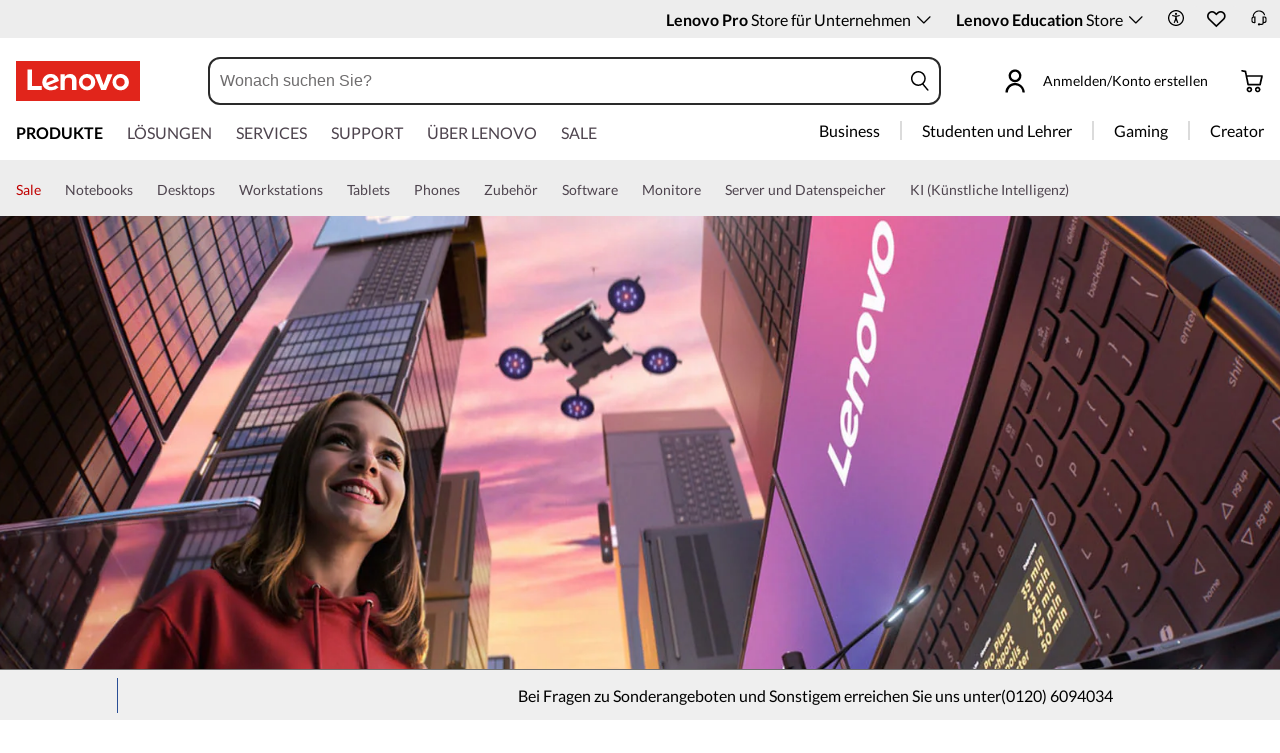

--- FILE ---
content_type: text/html; charset=utf-8
request_url: https://www.lenovo.com/at/de/c/laptops/ideapad/
body_size: 107702
content:

<!DOCTYPE html>
<html lang="de-AT" pageId='3333333333' pageUuid='7ac5da3f-d702-4c66-86f8-787488aa7d1b'>
<head>
<title>
    Lenovo IdeaPad Notebooks | Vielseitige, zuverlässige Notebooks & 2-in-1-Geräte | Lenovo Austria
</title>

<meta name="keywords" content="Lenovo IdeaPad Notebooks, IdeaPad Notebooks, IdeaPad, Notebooks, 2-in-1-Geräte, Convertible-Notebooks, IdeaPad Pro, IdeaPad Slim, IdeaPad 2-in-1, zuverlässige Notebooks, preiswerte Notebooks" />
<meta name="title" content="Lenovo IdeaPad Notebooks | Vielseitige, zuverlässige Notebooks & 2-in-1-Geräte" />
<meta name="description" content="Erfahren Sie mehr über Lenovo IdeaPad Notebooks und 2-in-1-Geräte – vielseitige und zuverlässige Geräte, die Sie beim Arbeiten, Spielen, Lernen und bei kreativen Tätigkeiten unterstützen." />
<meta name="Page_Access_Type" content="-1" />
<meta name="datetime" content="2026-01-21 10:26:55"/>
<!-- head begin-static 20251105 v2-->
<meta http-equiv="x-dns-prefetch-control" content="on">

<link rel="preconnect" href="https://c1-ofp.static.pub" crossorigin>
<link rel="preconnect" href="https://j1-ofp.static.pub" crossorigin>
<link rel="preconnect" href="https://assets.adobedtm.com/" crossorigin>
<link rel="preconnect" href="https://s2.go-mpulse.net/" crossorigin>
<link rel="dns-prefetch" href="https://c1-ofp.static.pub">
<link rel="dns-prefetch" href="https://j1-ofp.static.pub">
<link rel="dns-prefetch" href="https://assets.adobedtm.com/">
<link rel="dns-prefetch" href="https://p1-ofp.static.pub">
<link rel="dns-prefetch" href="https://p2-ofp.static.pub">
<link rel="dns-prefetch" href="https://p3-ofp.static.pub">
<link rel="dns-prefetch" href="https://p4-ofp.static.pub">
<link rel="dns-prefetch" href="https://s2.go-mpulse.net/">

        <meta name="platform" content="Flash" />
    <!-- global fonts config -->
    <link rel="stylesheet" href='//c1-ofp.static.pub/SystemFragment/static/se-fontface.0379f94572b6e685.css'/>
    <link rel="preload" href='https://p2-ofp.static.pub/SystemFragment/MTPtest-0421/LatoRegular-Latin.woff2' as="font" type="font/woff2" crossorigin>
    <link rel="preload" href='https://p2-ofp.static.pub/SystemFragment/MTPtest-0421/LatoBold-Latin.woff2' as="font" type="font/woff2" crossorigin>

<!-- criticalrenderMeta start -->
    <meta name="criticalrender" content="1" />
<!-- criticalrenderMeta end -->

<style>
*,::after,::before{margin:0;padding:0;-webkit-box-sizing:border-box;-moz-box-sizing:border-box;box-sizing:border-box}html{-webkit-tap-highlight-color:transparent;-webkit-text-size-adjust:none}body,button,html{font-size:16px;color:#000;font-family:Lato,Helvetica,Arial,sans-serif;word-break:break-word}a{color:inherit}.page_body{min-height:100vh;display:flex;flex-direction:column}.main_content{flex:1}ol,ul{list-style:none}ol[style] li,ul[style] li{margin-left:1em}a{text-decoration:none;text-indent:0;cursor:pointer}fieldset,img,input{border:0}img{max-width:100%;max-height:100%;font-size:12px;word-break:break-word}.clearfix:after,.clearfix:before{content:" ";display:block;height:0;clear:both;visibility:hidden}.clearfix{zoom:1}.fr{float:right}.fl{float:left}.mt10{margin-top:10px}.mb10{margin-bottom:10px}.mr10{margin-right:10px}.ml10{margin-left:10px}table{border-collapse:collapse;border-spacing:0}button{border:0}input{border-radius:0}button,input,select,textarea{background-color:transparent;border-style:none}.flex{display:flex;justify-content:space-between}.line{width:11px!important;text-align:center!important;line-height:17px!important;color:#555}.blue{color:#1976a1}.green{color:#498631}.gray{color:#676767}.bold{font-weight:700}.relative{position:relative}.font14{font-size:14px}.imgWrap{width:100%;height:100%;overflow:hidden;text-align:center;line-height:100%;display:flex;justify-content:center;align-items:center}.layoutGroup{width:100%}b,i{font-style:normal}.shine{background:#f6f7f8 linear-gradient(to right,#f6f7f8 0,#edeef1 20%,#f6f7f8 40%,#f6f7f8 100%) no-repeat;background-size:cover;display:inline-block;position:relative;-webkit-animation-duration:1s;-webkit-animation-fill-mode:forwards;-webkit-animation-iteration-count:infinite;-webkit-animation-name:placeholderShimmer;-webkit-animation-timing-function:linear}@-webkit-keyframes placeholderShimmer{0%{background-position:-468px 0}100%{background-position:468px 0}}.grey-out{opacity:.25;pointer-events:none!important;cursor:default!important}.no-focus-outline a:focus,.no-focus-outline button:focus,.no-focus-outline dd:focus,.no-focus-outline div:focus,.no-focus-outline dl:focus,.no-focus-outline dt:focus,.no-focus-outline fieldset:focus,.no-focus-outline form:focus,.no-focus-outline h1:focus,.no-focus-outline h2:focus,.no-focus-outline h3:focus,.no-focus-outline h4:focus,.no-focus-outline h5:focus,.no-focus-outline h6:focus,.no-focus-outline input:focus,.no-focus-outline legend:focus,.no-focus-outline li:focus,.no-focus-outline ol:focus,.no-focus-outline p:focus,.no-focus-outline select:focus,.no-focus-outline span:focus,.no-focus-outline td:focus,.no-focus-outline textarea:focus,.no-focus-outline th:focus,.no-focus-outline ul:focus{outline:0}:root{--dark-blue:#11184F;--med-blue:#294E95;--light-blue:#C9D0F0;--pale-blue:#EAEEF5;--lenovo-red:#E1251B;--alert-red:#B8322E;--dark-red:#64131E;--med-red:#871C23;--light-red:#F0C7BF;--pale-red:#FAECEB;--dark-orange:#C73D00;--pale-orange:#F8E9DE;--black:#1E0013;--dark-gray-1:#4E444E;--dark-gray-2:#6D656F;--pale-gray-1:#CCCCCC;--pale-gray-2:#E4E4E4;--pale-gray-3:#EDEDED;--pale-gray-4:#F5F5F5;--pale-gray-5:#E5E5E5;--dark-purple:#4D144A;--med-purple:#7A126B;--light-purple:#D9C1D8;--pale-purple:#F1E1ED;--dark-green:#285D50;--pale-green:#E5F0ED;--link-color:var(--med-blue);--fore-color:black;--bg-color:white;--border-color-grey:var(--pale-gray-1);--font-color:#171717}body.gaming-theme-black{--link-color:#00FFFF;--fore-color:white;--bg-color:black;--border-color-grey:#4A5863;--font-color:white;background-color:#000}.gaming-theme-black .shine{background:#333f48 linear-gradient(to right,#333f48 0,#4a5863 20%,#333f48 40%,#333f48 100%);-webkit-animation-duration:2s}.interactive-link{cursor:pointer;color:var(--link-color)}.interactive-link:focus,.interactive-link:hover{text-decoration:underline}.cta-button{display:block;width:100%;border-radius:4px;opacity:1;transition:background-color .2s ease,color .2s ease;padding:13px 10px;cursor:pointer;font-weight:700;text-align:center;font-size:16px;line-height:16px;border:1px solid}.button-primary{color:#fff}.button-secondary{background-color:#fff}.button-primary.blue,.button-secondary.blue{border-color:var(--med-blue)}.button-primary.blue{background-color:var(--med-blue)}.button-secondary.blue{color:var(--med-blue)}.button-primary.blue:focus,.button-primary.blue:hover,.button-secondary.blue:focus,.button-secondary.blue:hover{background-color:var(--pale-blue);color:var(--med-blue)}.button-primary.green,.button-secondary.green{border-color:var(--dark-green)}.button-primary.green{background-color:var(--dark-green)}.button-secondary.green{color:var(--dark-green)}.button-primary.green:focus,.button-primary.green:hover,.button-secondary.green:focus,.button-secondary.green:hover{background-color:var(--pale-green);color:var(--dark-green)}.button-mono,.button-mono-reverse{border-color:var(--black)}.button-mono{background-color:var(--black);color:#fff}.button-mono-reverse{background-color:#fff;color:var(--black)}.button-mono-reverse:focus,.button-mono-reverse:hover,.button-mono:focus,.button-mono:hover{background-color:var(--pale-gray-2);color:var(--black)}.saving-text{color:var(--dark-green)}.saving-flag{background-color:var(--dark-green);opacity:1;border:1px solid transparent;border-radius:4px;color:#fff;padding:0 5px;font-size:12px;line-height:20px;font-weight:400;letter-spacing:0}body>h1:first-of-type,body>h2:first-of-type,body>h3:first-of-type{position:fixed}body div.comp_lazyload{position:relative;width:100%;min-height:250px;border:1px solid #e1e4eb}.sid-modal__wrapper{height:100%}
</style>




<!-- domain config 20260114 -->
<meta name='Main' content='www.lenovo.com'>
<meta name='OpenApi' content='openapi.lenovo.com'>
<meta name='Account' content='account.lenovo.com'>
<meta name='Admin' content='admin.lenovo.com'>
<meta name='Static' content='j1-ofp.static.pub'>
<meta name='RootDomain' content='lenovo.com'>
<meta name='LocalDomain' content='prod.gl.lenovouat.com'>
<meta name='Preview' content='preview.lenovo.com'>
<meta name='PaymentDomain' content='payments.lenovo.com'>
<meta name='Dcsc' content='us-dcsc.lenovo.com'>
<meta name='envi' content='production' />




<meta name="taxonomytype" content="brandpage" />
<meta name="subtaxonomy" content="ideapad" />
<meta name="productsegment" content="" />
<meta name="usersegment" content="" />

<meta name="navposkey" navposkey="" />

<meta name="robots" content="INDEX,FOLLOW" />
<meta name="adobeParam" content="Brand Page" />
<meta name="adobeCategory" content="" />

<!-- currencySwitchToggle -->
    <meta name="currencySwitchToggle" content="1" />

    <meta name="preview" content="https://p3-ofp.static.pub/ShareResource/ww/landing-pages/ideapad/img/lenovo-ideapad-brand-page-blade-1.jpg" />


<!-- constantfragment config -->
<meta charset="UTF-8"><meta content="width=device-width,initial-scale=1.0,maximum-scale=5" id="viewport" name="viewport" /><meta name="specialterminal" content="pc"><script>var __SIT__="sit";var __UAT__="uat";var __DEV__="dev";var __PRE__="pre";var __PRO__="production";var __SPRO__="standardproduction";var __PRO_TEST__="productiontest";var __PRO_ALL__=__PRO__+","+__SPRO__+","+__PRO_TEST__;var __BIZ__TYPES__={__FLASH__:"flash",__MOTO__:"moto",__SMSC__:"smsc",__BIZ_UAT__:"uat_biz",__SERVICE__:"serviceconnect"};var $CONSTANT={ASYNC_LOAD_COMPS_ALL:true,SSO:{dev:"https://global-test.lenovomm.cn",sit:"https://global-test.lenovomm.cn",sita:"https://global-test.lenovomm.cn",sitb:"https://global-test.lenovomm.cn",uat:"https://passport.lenovo.com",pre:"https://passport.lenovo.com",prod:"https://passport.lenovo.com"},SSO_MFA_TOKEN:{dev:"_CUP0KqHEkxsNzC9IMXIhisUlct3cUqFnwAfWN6HA3UDFSrVN8UHimKaELPL9-v0Yw-kqkvY9DbGY3AxhfinfQ",sit:"_CUP0KqHEkxsNzC9IMXIhisUlct3cUqFnwAfWN6HA3UDFSrVN8UHimKaELPL9-v0Yw-kqkvY9DbGY3AxhfinfQ",sita:"_CUP0KqHEkxsNzC9IMXIhisUlct3cUqFnwAfWN6HA3UDFSrVN8UHimKaELPL9-v0Yw-kqkvY9DbGY3AxhfinfQ",sitb:"_CUP0KqHEkxsNzC9IMXIhisUlct3cUqFnwAfWN6HA3UDFSrVN8UHimKaELPL9-v0Yw-kqkvY9DbGY3AxhfinfQ",uat:"_CUP0KqHEkxsNzC9IMXIhisUlct3cUqFnwAfWN6HA3UDFSrVN8UHimKaELPL9-v0Yw-kqkvY9DbGY3AxhfinfQ",pre:"_CUP0KqHEkxsNzC9IMXIhisUlct3cUqFnwAfWN6HA3UDFSrVN8UHimKaELPL9-v0Yw-kqkvY9DbGY3AxhfinfQ",prod:"_CUP0KqHEkxsNzC9IMXIhisUlct3cUqFnwAfWN6HA3UDFSrVN8UHimKaELPL9-v0Yw-kqkvY9DbGY3AxhfinfQ"},DOMAIN_BIZ_TYPES:{1:[1,20,25,30,1],2:[2,2,2,34,2],3:[3,3,3,36,3],4:[4,19,26,32,4],15:[15,18,15,31,15],7:[7,21,27,7,7],5:[5,22,5,5,5,5],8:[8,23,8,33,8],11:[11,11,11,35,11],14:[14,14,14,14,14]},CHANNEL:{FLASH:__BIZ__TYPES__.__FLASH__,MOTO:__BIZ__TYPES__.__MOTO__,SMSC:__BIZ__TYPES__.__SMSC__,BIZUAT:__BIZ__TYPES__.__BIZ_UAT__},BATCHAPI:{MECHFLAG:"batchapimechflag",LOYALTYV1:"batchapiloyaltyv1",LOYALTYV2:"batchapiloyaltyv2",UPS:"batchapiups",BESTBUY:"batchapibestbuy",PINCODE:"pincode",B2BLEADTIME:"batchapib2bleadtime"},BATCHAPIMAP:[{key:"batchapiloyaltyv1",uri:"/v1/loyalty/product/getProductPoints",type:"form"},{key:"batchapiloyaltyv2",uri:"/v1/home/materialPoints",type:"form"},{key:"batchapimechflag",uri:"/price/batch/preview/get",type:"form"},{key:"batchapiups",uri:"/api/ups/getDeliveryDate",type:"body"},{key:"batchapibestbuy",uri:"/inventory/pickup/queryMultiProductLocations",type:"form"},{key:"test",uri:"/dict/getdictinfo",type:"get"},{key:"pincode",uri:"/online/thirdParty/queryinventorys",type:"get"},{key:"batchapib2bleadtime",uri:"/inventory/b2b/leadtime",type:"body"}],FLASH_EVENT:{CART_LOAD:"cartLoaded",CHECKOUT_LOAD:"checkoutLoaded",THANKYOU_LOAD:"purchaseLoaded",LMD_INIT:"lmd_init"},CARD_ICONS:[{fullName:"default",name:"default",code:"-1",img:"//p2-ofp.static.pub/fes/cms/2021/06/04/ztqj9ch7k4e5krqblvud28wm0009h5802323.svg"},{fullName:"Credit Card American Express",name:"amex",code:"1",img:"//p3-ofp.static.pub/fes/cms/2021/06/04/p8bomiy2nykycez7vlu07dtslf5n7v258277.svg"},{fullName:"Credit Card Visa",name:"visa",code:"0",img:"//p2-ofp.static.pub/fes/cms/2021/06/04/635l22mor42zwls8iu21g8d4p0pqjw100181.svg"},{fullName:"Credit Card Master Card",name:"mastercard",code:"2",img:"//p3-ofp.static.pub/fes/cms/2021/06/04/2omb4hvwskchvgcboztvwunukl3oi0668980.svg"},{fullName:"Credit Card Discover",name:"discover",code:"4",img:"//p3-ofp.static.pub/fes/cms/2021/06/04/aqy9f14tkdc33279i81ts39ehaw19v546097.svg"},{fullName:"Diners club",name:"dinersclub",code:"",img:"//p3-ofp.static.pub/fes/cms/2021/06/04/vrvfc789v0dhi2m2m8c3jspgm8ivzt563184.svg"},{fullName:"jcb",name:"jcb",code:"",img:"//p4-ofp.static.pub/fes/cms/2021/06/04/59l9tcnzxo5le7w5p2nganeuu8r31q040187.svg"},{fullName:"maestro",name:"maestro",code:"",img:"//p4-ofp.static.pub/fes/cms/2021/06/04/y7hfbimgvyqppojzqjcixhffy7b9f4681516.svg"}],IMG_DEFAULT:{PATH:"https://p2-ofp.static.pub/fes/cms/2021/06/23/vw7cpbtt4r5hymddo03b815t5x82pz649173.svg"},ERROR_LEVEL:{LOW:10,MID:20,HIGH:30,CRITICAL:40},ERROR_TYPE:{AJAX:0,CODE:1,IMG:2,JS:3,CSS:4,PROMISE:5,BLACK_LIST:[{url:"/v1/registration/registerAuth",isRecord:true,key:["password"]},{url:"/v1/login/userLogin",isRecord:true,key:["password"]},{url:"/registration/registerAuth",isRecord:true,key:["password"]},{url:"/userLogin",isRecord:true,key:["password"]},{url:"/familyHub/registration/registerAuth",isRecord:true,key:["password"]},{url:"/smbPro/smbRegistion",isRecord:true,key:["password"]},{url:"/smbPro/smbLogin",isRecord:true,key:["password"]},{url:"/account/gateKeeper/login",isRecord:true,key:["password"]},{url:"/gatekeeper/registration",isRecord:true,key:["password"]},{url:"/v1/profile/changePasswor",isRecord:true,key:["password","newpassword"]},{url:"/account/editPassword",isRecord:true,key:["newpassword"]},{url:"/education/v1/register",isRecord:true,key:["password"]},{url:"/education/v1/login",isRecord:true,key:["password"]}]},JSPATH:{SHOP_RUNNER:"/SystemFragment/static/shoprunner.js",RECAPTCHA:"https://www.recaptcha.net/recaptcha/api.js?hl=en",RECAPTCHA_KEY:"6Lcps2MbAAAAAL6F34IWgfbfYfcgJvh_J48BEKz6"},PRICE_QUEUE:{MAX_COUNT:20},REQUEST_TIMEOUT:{V:3e4,PB_PRICE_TIME:100},MARKETING_STATUS:{EOF:"End Of Life",TEMPORARILY_UNAVAILABLE:"Temporarily Unavailable",COMING_SOON:"Coming Soon",AVAILABLE:"Available",OOS:"OOS",DCG_AVAILABLE:"DCG Available",QUANTITY_UNAVAILABLE:"Quantity Unavailable",EXPIRED:"expired"},ON_OFF:{COMPARE:true,ERROR_COLLECTION:false,PLACE_ORDER_LOG:false},DLP_CONFIG:{MAX_COUNT_LOADING:10},PRICE_PRE_SELECT:2,PDP_THEME:{NONE:{NAME:"NONE",CODE:""},GAME_THEME_BLACK:{NAME:"GAME THEME BLACK",CODE:"gaming-theme-black"}},PRODUCT_TYPE:{MTM:0,MT:1,SUBSERIES:2,OPTION:3,CTO:4,CB:5,SERVICE:6,DCGLFO:7,THREEPO:8,RR_SUBSCRIPTION:9,ISO:10,MANUAL_SUBSERIES:11,DCG_OPTION:12,SALES_BUNDLE:14,CDCTO:15},PRICE_TYPE:{USUALLY:1,PB:2,FUTURE:3,CLAIMINDICATOR:4,CART_RECOMMENDATION:5},PDODUCT_LIST_TYPE:{RECOMMENDATON:1,FEATURE_PRODUCT:2,SPLITTER:3,CART_RECOMMENDATON:4},URL:{B2B:{ADDRESS:{MAIN:"/b2baccount/address/index.html",UPDATE:"/b2baccount/address/info.html"},ACCOUNT:{USER_MANAGEMENT:{VIEW:"/b2baccount/user/index.html ",LIST:"/b2baccount/user/list.html"},LOGIN:"/account/login/index.html",VERIFY:"/b2baccount/verify.html",SHOWPAGE:"/b2baccount/showpage.html",CHECK:"/b2baccount/check.html",HOME:"/b2baccount/home.html",ACCOUNT_TEAM:"/b2baccount/account/contact.html",CART:{DETAIL:"/b2baccount/cart/detail.html",LIST:"/b2baccount/cart/list.html"},RESET:"/b2baccount/forget/reset.html",FORGET:"/b2baccount/forget/forget.html",WALLET:{MAIN:"/b2baccount/wallet/index.html",UPDATE:"/b2baccount/wallet/update.html",CREATE:"/b2baccount/wallet/create.html"},LANDING:"/b2baccount/landing.html",WISHLIST:{HOME:"/b2baccount/wishlist/home",LOGIN:"/b2baccount/wishlist/login"},MTMPART:{LIST:"/b2baccount/mtm/list.html"}},ORDER:{LIST:"/b2baccount/order/list.html",DETAIL:"/b2baccount/order/detail.html"},QUOTE:{LIST:"/b2baccount/quote/list.html",DETAIL:"/b2baccount/quote/detail.html"},HOME:"/",HOMEPAGE:"/pc/home.html"},MOTO:{HOMEPAGE:{EMEA:"/motohomepage.html"},ACCOUNT:{PROFILE:"/b2baccount/profile.html",LANDING:"/b2baccount/landing.html",ACTIVE:"/b2baccount/gatekeeper/active.html",RESET:"/b2baccount/gatekeeper/pwdreset.html",FORGOT:"/b2baccount/gatekeeper/pwdforgot.html",SHOWPAGE:"/b2baccount/gatekeeper/showpage",B2C:{LANDING_PAGE:{LANDING:"/account/landing.html",MAIN:"/account/home.html"},ADDRESS:{MAIN:"/account/address/index.html",UPDATE:"/account/address/info.html"},WALLET:{MAIN:"/account/wallet/index.html",UPDATE:"/account/wallet/update.html",CREATE:"/account/wallet/create.html"},REGISTER:{REGISTER:"/account/register/register.html",MAIN:"/account/register/register.html",CHECK:"/account/register/check.html",VERIFY:"/account/register/verify.html"},LOGIN:"/account/login/index.html",AUTHENTICATION:{MAIN:"/account/authentication/index.html"},FORGET:{MAIN:"/account/forget/forget.html",RESET:"/account/forget/reset.html"},GATEKEEPER:{LENOVO:"/gt/moto.html",REGISTER:"/gt/register.html"}}}},TELE:{LOGIN:"/tele/login.html",LANDING_PAGE:"/tele/landingpage.html",REGISTER:"/tele/register.html",DASHBOARD:"/tele/dashboard.html",DLP_PRODUCT:"/tele/dlpproduct.html",MOTO:{LOGIN:"/tele/login.html",LANDING_PAGE:"/tele/landingpage.html",REGISTER:"/tele/register.html",DASHBOARD:"/tele/dashboard.html",DLP_PRODUCT:"/tele/dlpproduct.html"}},HOME:{MAIN:"/pc/",SPLITTER:"/laptops",CONTACT:"/contact/"},CONFIGURATOR:{DCG:{MAIN:"/configurator/dcg/index.html",REDIRECT:"/configurator/dcg/index.html",SAMPLE:"/configurator/dcg/configurator"},CTO:{MAIN:"/configurator/cto/index.html"},CDCTO:{MAIN:"/configurator/cdcto/index.html"},PB:{MAIN:"/pb/index.html"}},EDU:{BENEFITS:{MAIN:"/student/benefitsnew.html"}},ACCOUNT:{PRICELOCK:{DETAIL:"/account/priceLock/detail.html"},LANDING_PAGE:{MAIN:"/account/home.html"},LOGIN:{MAIN:"/account/login/index.html",CHOOSE:"/account/login/select.html"},REGISTER:{CREATE:"/account/register/create.html",CREATEPAGE:"/account/register/newcreate.html",REGISTER:"/account/register/register.html",CHECK:"/account/register/check.html",VERIFY:"/account/register/verify.html"},OPTIMIZATION:{START:"/account/login/index.html",CREATEPAGE:"/account/register/create.html",CREATE:"/account/login/select.html",REGISTER:"/account/register/register.html"},FORGET:{MAIN:"/account/forget/forget.html",RESET:"/account/forget/reset.html"},PROFILE:{MAIN:"/account/myprofile.html"},GATEKEEPER:{MAIN:"/gt/default.html",SN:"/gt/sn.html",LENOVO:"/gt/lenovo.html",POSSCODE:"/gt/passcode.html",MEMBERID:"/gt/memberid.html",NAR:"/gt/nar.html",REFERER:"/gt/referer.html",REGISTER:"/gt/register.html",EDULOGIN:"/login/edu/index.html",EDUACTIVATION:"/login/edu/activation.html",EDUACTIVATIONAFFILIATE:"/login/edu/activationaffiliate.html"},ADDRESS:{MAIN:"/account/address/index.html",UPDATE:"/account/address/info.html"},WALLET:{MAIN:"/account/wallet/index.html",UPDATE:"/account/wallet/update.html",CREATE:"/account/wallet/create.html"},ORDER:{LIST:"/account/order/list.html",DETAIL:"/account/order/detail.html",CANCEL:"/account/order/cancel.html",RETURN:"/account/order/return.html"},CART:{LIST:"/account/cart/list.html",DETAIL:"/account/cart/detail.html"},QUOTE:{LIST:"/account/quote/list.html",DETAIL:"/account/quote/detail.html",SUBPAGE:{PDF:"/account/quote/download.html"}},REWARDS:{MAIN:"/account/rewards/index.html"},FAMILYHUB:{MAIN:"/account/familyhub.html",ORDER_LIST:"/account/order/familyhub.html",ADDRESS:"/account/family/address/index.html",WALLET:"/account/family/wallets/index.html",DEVICE:"/account/family/devices/index.html"},DEVICE:{MAIN:"/account/family/devices/index.html"},MYFAMILY:{MAIN:"/account/myfamily.html",EDIT_FAMILY:"/account/family/editfamily.html",ORDER_PREFERENCE:"/account/family/orderpreference.html"},MEMBER_FAMILY:{REGISTRATION:"/account/family/memberregistration.html",VERIFY:"/account/family/memberverify.html"},WISHLIST:{HOME:"/account/wishlist/home",LOGIN:"/account/wishlist/login"}},MIDDLE:{IDME:"/middle/idme.html",CART_AMAZON_PAY:"/middle/amazon.html"},BUY:{CART:{MAIN:"/cart.html"},CHECKOUT:{MAIN:"/checkout.html"},THANKYOU:{MAIN:"/thankyou.html"}},COMPATIBILITY:{HOME:"/compatibilityfinder",DEVICE:"/compatibilitydevice",PRODUCT:"/compatibilityproduct",SEARCH:"/d/compatibilityfinder"},COMPARE:{MAIN:"/compare_product.html"},SMB:{ACCOUNT:{REGISTER:"/smbaccount/gatekeeper/showpage",REGISTER_ACTIVE:"/smbaccount/gatekeeper/active",FORGET_PWD:"/smbaccount/gatekeeper/pwdforgot",RESET_PWD:"/smbaccount/gatekeeper/pwdreset",MEMBER:"/smbaccount/member",COMPANY:"/smbaccount/company",LANDING:"/smbaccount/landing",DEVICE:"/smbaccount/device",REWARDS:"/smbaccount/rewards/",ADDRESS:{MAIN:"/smbaccount/address/",UPDATE:"/smbaccount/address/info"},WALLET:{MAIN:"/smbaccount/wallet/",UPDATE:"/smbaccount/wallet/update",CREATE:"/smbaccount/wallet/create"},PROFILE:"/smbaccount/profile"},HOME:{HOME:"/smbpro",BENEFITS:"/smbbenefits"}},WLH:{ORDER_LIST:"/wlh_orderlist.html"}},GOOGLE_RECAPTCHA:{PROD_V2:"6LcxHSAiAAAAAPk2B-8utzNyoG4X8NurmSf-z_BI",PROD_V3:"6Lcj67YhAAAAAOrhSh1YLB89L905DLyjbiwJI3zI",UN_PROD_V2:"6LeueFEgAAAAAIrsu6khr0c5vgark8BKpyTwFyC8",UN_PROD_V3:"6Lf98v8fAAAAAJLzfDA_Xp23-3m74QYcynfgRxzo"},PAGE_TYPES:{"3W_HOMEPAGE":{NAME:"3W Homepage",CODE:"1"},FTV_HOMEPAGE:{NAME:"FTV Homepage",CODE:"2"},STUDENT_SEGMENT_HOME_PAGE:{NAME:"Student Segment Home Page",CODE:"3"},GLOBAL_SEARCH_PAGE:{NAME:"Global Search Page",CODE:"4"},DLP_PAGE:{NAME:"DLP Page",CODE:"5"},SPLITTER_PAGE:{NAME:"Splitter Page",CODE:"6"},SPLITTER_SUBSERIES_RESULT_PAGE:{NAME:"Splitter Subseries Result Page",CODE:"7"},SPLITTER_MODEL_RESULT_PAGE:{NAME:"Splitter Model Result Page",CODE:"8"},ACCESSORY_CATEGORY_DLP_PAGE:{NAME:"Accessory Category DLP Page",CODE:"9"},ACCESSORY_LANDING_PAGE:{NAME:"Accessories Home Page",CODE:"10"},COMPATIBILITY_DLP_PAGE:{NAME:"Compatibility DLP Page",CODE:"11"},BRAND_PAGE:{NAME:"Brand Page",CODE:"12"},SERIES_PAGE:{NAME:"Series Page",CODE:"13"},SUBSERIES_PDP:{NAME:"Subseries PDP",CODE:"14"},SINGLE_MODEL_PDP:{NAME:"Single Model PDP",CODE:"15"},ACCESSORY_PDP:{NAME:"Accessory PDP",CODE:"16"},CTO_CONFIGURATOR:{NAME:"CTO Configurator",CODE:"17"},PRODUCT_BUILDER:{NAME:"Product Builder",CODE:"18"},CART:{NAME:"cart",CODE:"19"},CHECKOUT:{NAME:"Checkout",CODE:"20"},THANKYOU:{NAME:"Thankyou",CODE:"21"},HALO_CATEGORY_PAGE:{NAME:"Halo Category Page",CODE:"22"},SMB_HOMEPAGE:{NAME:"SMB Homepage",CODE:"23"},MY_ACCOUNT:{NAME:"My Account",CODE:"24"},ORDER_LIST:{NAME:"Order List",CODE:"25"},ORDER_DETAIL:{NAME:"Order Detail",CODE:"26"},COMPARE:{NAME:"Compare Page",CODE:"27"},DCG:{NAME:"DCG",CODE:"28"},GAMING_SEGMENT_HOME_PAGE:{NAME:"Gaming Segment Home Page",CODE:"29"},REGISTRATION:{NAME:"Registration",CODE:"30"},LOGIN:{NAME:"login",CODE:"31"},GATEKEEPER:{NAME:"Gatekeeper Page",CODE:"32"},COMPATIBILITY_FINDER:{NAME:"Compatibility Finder Page",CODE:"33"},NO_UTAG:{NAME:"NO_UTAG",CODE:"34"},SMB_BENEFITS:{NAME:"SMB Benefit Page",CODE:"35"},DEALS_SPLITTER:{NAME:"Deals Splitter",CODE:"36"},NEWS_PAGE:{NAME:"News Page",CODE:"37"},WISH_LIST:{NAME:"WishList",CODE:"38"},COMPARE_MARKETING_LANDING_PAGE:{NAME:"Compare Marketing Landing Page",CODE:"39"},MODEL_SELECTOR:{NAME:"Model Selector",CODE:"40"},HALO_ACCESSORY_PDP_PAGE:{NAME:"Halo Accessory PDP page",CODE:"41"},PSEUDO_CTO:{NAME:"Pseudo CTO",CODE:"42"},HALO_SINGLE_MODEL_PDP:{NAME:"Halo Single Model PDP Page",CODE:"43"},Moto_Subseries_PDP:{NAME:"Moto Subseries PDP",CODE:"44"},Moto_Single_Modal_PDP:{NAME:"Moto Single Modal PDP",CODE:"45"},MotoHome:{NAME:"MotoHome",CODE:"46"},MotoFamily:{NAME:"MotoFamily",CODE:"47"},MotoPDP:{NAME:"MotoPDP",CODE:"48"},MotoBrand:{NAME:"MotoBrand",CODE:"49"},MotoCompare:{NAME:"MotoCompare",CODE:"50"},MotoMedia:{NAME:"MotoMedia",CODE:"51"},MotoCarrierCompatibility:{NAME:"MotoCarrierCompatibility",CODE:"52"},MotoSpecials:{NAME:"MotoSpecials",CODE:"53"},MotoServices:{NAME:"MotoServices",CODE:"54"},MotoBusiness:{NAME:"MotoBusiness",CODE:"55"},"Product Finder":{NAME:"Product Finder",CODE:"56"}},TAXONOMY_TYPES:{DLP:{NAME:"dlp",CODE:"1"},LANDING_PAGE:{NAME:"landingpage",CODE:"3"},SUBSERIES_PAGE:{NAME:"subseriespage",CODE:"4"},SPLITTER_PAGE:{NAME:"splitterpage",CODE:"5"},BRAND_PAGE:{NAME:"brandpage",CODE:"6"},SERIES_PAGE:{NAME:"seriespage",CODE:"7"},PROMO_PAGE:{NAME:"promopage",CODE:"8"},HOME_PAGE:{NAME:"homepage",CODE:"9"},SEARCH:{NAME:"search",CODE:"10"},BUILDER_PAGE:{NAME:"builderpage",CODE:"11"},INTERSTITIAL:{NAME:"interstitial",CODE:"12"},CART:{NAME:"cart",CODE:"13"},CHECKOUT:{NAME:"checkout",CODE:"14"},THANKYOU:{NAME:"thankyou",CODE:"15"},ACCESSORYHOME_PAGE:{NAME:"accessoryhomepage",CODE:"16"},ADD_SUPPORT:{NAME:"addsupport",CODE:"17"},ABOUT:{NAME:"about",CODE:"18"},SUSTAINABILITY:{NAME:"sustainability",CODE:"19"},INDUSTRY:{NAME:"industry",CODE:"20"},ACCOUNT:{NAME:"account",CODE:"21"},FAQ:{NAME:"faq",CODE:"22"},REGISTRATION:{NAME:"registration",CODE:"23"},CONTACTUS:{NAME:"contactus",CODE:"24"},LOGIN:{NAME:"login",CODE:"25"},USER_REGISTRATION:{NAME:"userregistration",CODE:"26"},ACCESSORY_PDP:{NAME:"accessorypdp",CODE:"27"},ACCESSORY_PLP:{NAME:"accessoryplp",CODE:"28"},ORDER_WORKFLOW:{NAME:"orderworkflow",CODE:"29"},QUOTE_WORKFLOW:{NAME:"quoteworkflow",CODE:"30"},ORDER_STATUS:{NAME:"orderstatus",CODE:"31"},SITE_MAP:{NAME:"sitemap",CODE:"32"},EOL:{NAME:"eol",CODE:"33"},SOLUTION_SERVICES:{NAME:"solutionservices",CODE:"34"},"400ERROR":{NAME:"400error",CODE:"35"},"500ERROR":{NAME:"500error",CODE:"36"},MAINTENANCE:{NAME:"maintenance",CODE:"37"},NEWS:{NAME:"news",CODE:"38"},PRODUCT_INFO:{NAME:"productinfo",CODE:"39"},DCG:{NAME:"dcg",CODE:"40"},DEALS_PAGE:{NAME:"dealspage",CODE:"41"}},BUSINESS_TYPES:{B2B:"B2B",B2C:"B2C",MOTOB2C:"MotoB2C",MOTOB2B:"MotoB2B"},STORE_TYPES:{EPP:"Epp",TELE:"Tele",BPCTO:"Bpcto",OUTLET:"Outlet",AFFINITY:"Affinity",PUBLIC:"Public",SMB:"Smb",PARTS:"PARTS"},CUSTOMER_EVENT_KEY:{COMPARE:"compare",ACCOUNT:{PROFILE:{EDIT_CANCEL_DIALOG:"profileEditCancelDialog",UPDATED_DIALOG:"profileUpdatedDialog"},REGISTER:{PROGRESS_BAR:"register process bar"},SAVEDCART:{SHARE_DIALOG:"shareSavedCartEvent",DELETE_DIALOG:"deleteSavedCartEvent",EMAIL_DIALOG:"emailSavedCartEvent",EMAIL_SUCCESS_DIALOG:"emailSuccessSavedCartEvent"}},BUY:{CORE:{LOGIN_DIALOG:"login dialog",REGISTER_DIALOG:"register dialog",QUOTE_DIALOG:"quote",PROGRESS_BAR:"process bar"},CART:{RECOMMENDATION_PROMOS_POP:"recommendationpromospop",SAVE_CART_DIALOG:"save cart",EMAIL_CART_DIALOG:"email cart",MINI_CART_DISPLAY:"mini cart display",MINI_CART_ADDTOCART:"mini cart add to cart",MINI_CART_GETDATA:"mini cart getData",LOYALTY_FREE_DELIVERY:"loyalty free delivery",TIERCOMPONENT:"tier component",MERGE_CART_DIALOG:"merge cart dialog",CART_ABANDONMENT_POPUP:"Cart Abandonment Popup"},CHECKOUT:{SHIPPING:"checkout shipping",BILLING:"checkout billing",TIMEOUT:"checkout timeout",SHIPPING_VALIDATION:"checkout shipping validation",BILLING_ADDRESS_CC:"billing address cc",BILLING_VALIDATION_CC:"billing validation cc"}},DLP:{FACETGROUP:"Dlp Facet Group",BROWSE_ABANDONMENT_POPUP:"Browse Abandonment Popup"},ORDER:{NEED_HELP:"order need help",LEGAL_SECTION:"order legal section",ORDER_BANNER:"order banner",PAGINATION:"order pagination",QUOTE_DIALOG:"order quote dialog",PRODUCT_DETAIL_DIALOG:"order product detail dialog",ORDER_SURVEY:"order survey"},E_SERVICE:{MENU:"e-service menu"}},EVENT_PUBLISHER_KEY:{HOME:{SEARCH:"reset type head height"},ACCOUNT:{MYADDRESS:{SHIPPING_STATUS:"shipping status"},PROFILE:{CANCEL_ACCOUNT_PROFILE_MODEL:"cacelaccountprofilemodel"},SAVEDCART:{SHARE_CONFIRM:"shareSavedCartConfirmEvent",EMAIL_CONFIRM:"emailSavedCartConfirmEvent",DELETE_CONFIRM:"deleteSavedCartConfirmEvent"}},BUY:{CORE:{BILLING_STATUS:"billing status",LOGIN_STATUS:"login status",QUOTE_STATUS:"request a quote status",PROCESS_BAR_STATUS:"process bar status",CHECKOUT_HEADER_STATUS:"checkout header cart num status"},CART:{SAVE_CART_STATUS:"save cart status",AUTOPILOT_STATUS:"autopilot status"},CHECKOUT:{SHIPPING_STATUS:"shipping status",BILLING_STATUS:"billing status",PRICE_CHANGED:"checkout price changed",CURRENT_STEP_STATUS:"checkout current step status",CHECKOUT_ERROR_MSG:"checkout error msg",TIMEOUT:"checkout timeout",SHIPPING_VALIDATION_EDIT:"shipping validation edit",SHIPPING_VALIDATION_RECOMMENDED:"shipping validation recommended",SHIPPING_VALIDATION_ORIGINAL:"shipping validation original",IFRAME_LOADING:"checkout iframe loading",MC_STATUS:"checkout mc payment status",CURRENT_PAYMENT_TYPE:"checkout current payment method",CHECKOUT_USER_REWARDS:"checkout user rewards",CHECKOUT_TELE_VALID:"checkout tele valid",SHIPPING_STATE_CHANGED:"shipping state changed",BILLING_ADDRESS_CC_STATUS:"billing address cc status",BILLING_ADDRESS_CC_ERROR_MSG:"billing address cc error msg",BILLING_ADDRESS_CC_VALIDATION_RECOMMENDED:"billing address cc validation recommended",BILLING_ADDRESS_CC_VALIDATION_EDIT:"billing address cc validation edit",BILLING_ADDRESS_CC_VALIDATION_ORIGINAL:"billing address cc validation original",CHECKOUT_HAS_AMAZON:"checkout has amazon",DUTY_FREE:"duty free status"}},DLP:{FACETGROUP_STATUS:"Dlp Facet Group status",PROMOTED_OPTION_STATUS:"dlp Promoted Option status",IMAGE_PREVIEW_POPUP:"dlp Image Preview Popup",IMAGE_PREVIEW_POPUP_CLOSE:"dlp Image Preview Popup close",CARD_PRICE_BREAKDOWN:"card Price Breakdown status",CARD_SEE_MORE:"card see more status",CARD_CHARGE_AFTER_FEED_BACK:"card charge after feedback",CARD_LOYALTY_FEED_BACK:"card loyalty feedback",NO_RESULT:"no result status",UPDATE_ZIPCODE:"update zipcode",ADD_DEFAULT_TABS:"add default tabs",UPDATE_LOCATIONID:"update locationId",FPS_DETAILS_POPUP:"FPS details popup",UPDATE_DLP_HERO_SAVING:"update dlp hero Saving status"},ORDER:{NEED_HELP:"order need help event",LEGAL_SECTION:"order legal section event",ORDER_BANNER:"order banner event",PAGINATION:"order pagination event"},COMMONHEADER:{FIXED:"fixed common header position",UNFIXED:"unfix common header position",ACCOUNT_UTILITY_LOGIN:"mt header account utility login",ACCOUNT_UTILITY_LOGOUT:"mt header account utility logout",ACCOUNT_UTILITY_SELECT:"mt header account utility select",COUNT_TIMER_FIXED:"fix count timer position",COUNT_TIMER_UNFIXED:"unfix count timer position",OPEN_UTILITY:"open mt header utility",ANCHOR_HEADER_FIXED:"anchor fixed common header position",ANCHOR_HEADER_UNFIXED:"anchor unfix common header position"},PDP:{B2B:{ADD_TO_CART_POP_UP_DIALOG:"add to cart pop"}},SSO:{SYNC_SSO:"sync sso status"},COMMON:{UPDATE_ZIPCODE:"update zipcode"},HASHCHANGE:"hash change",MOTO:{TRIGGER_IFRAME_POPUP:"trigger iframe popup"}},TERMINAL:{PC:"1",MOBILE:"2",TABLET:"3"},OBSERVER_ELEMENT:{TYPE:{CLASS:"class",SHOW:"show",VALUE:"value",CHECKED:"checked",SELECTED:"selected",DISABLED:"disabled",READONLY:"readonly",IMG:"image",A:"a"}},MSG:{ACCOUNT:{NOT_LOGIN:"not login"}},CURRENCY:{},ENVI:{__SIT__:__SIT__,__DEV__:__DEV__,__UAT__:__UAT__,__PRE__:__PRE__,__PRO__:__PRO__,__SPRO__:__SPRO__,__PRO_TEST__:__PRO_TEST__,__PRO_ALL__:__PRO_ALL__},DOMAINS:{},CARD_TYPE:{MERCHANDISING_FLAG:"Merchandising Flag",PRODUCT_IMAGE:"Product Image",PRODUCT_TITLE:"Product Title",PRODUCT_PRICE:"Product Price",PRODUCT_CTA:"Product CTA",PRODUCT_LEAD_TIME:"Product Lead Time",PRODUCT_INVENTORY_MESSAGE:"Product Inventory Message",PRODUCT_NUMBER:"Product Number",PRODUCT_PRICE_GUARANTEE:"Product Price Guarantee",PRODUCT_RATING:"Product Rating",PRODUCT_MARKETING_SHORT_DESCRIPTION:"Product Marketing Short Description",PRODUCT_DESC:"Product Desc",PRODUCT_COMPARE:"Product Compare",PRODUCT_PROMOTED_OPTION:"Product Promoted Option",PRODUCT_TOOL_TIP:"Product tool tip",PRODUCT_LOYALTY:"Product Loyalty",PRODUCT_CHARGE_AFTER:"Product Change After",PRODUCT_SEE_MORE:"Product See More",PRODUCT_CARD:"Product Card",PRODUCT_MODEL_BADGE:"Product Model Badge"},CARD_COMPONENT_TYPE:{NORMAL:"normal",SUBSERIES:"subseries",PRICE_LOCK:"priceLock",TELE:"tele"},INTERFACE_BLACK_LIST:{isB2C:{list:[],error:"b2c not allow"},isB2B:{list:["/v1/home/getLoyalty","/v1/home/getLoyaltySignIn","/v1/home/getMastheadloyalty","/v1/loyalty/product/getProductPoints","/v1/home/materialPoints","/banner/selectBannerByStoreIdGroupCode","/home/menu","/v1/profile","/v1/home/getProductToggle"],error:"b2b not allow"},isMOTO:{list:[],error:"moto not allow"}},DICTCACHETIME:5};var $loginDialogUrl="//j1-ofp.static.pub/SystemFragment/login/LoginDialog.min.97e2a0fec734a592.js";var $registerDialogUrl="//j1-ofp.static.pub/SystemFragment/login/RegisterDialog.min.6c15d994fe9f0414.js";var $bestbuyDialogUrl="//j1-ofp.static.pub/SystemFragment/dlp/bestbuy/bestbuy.min.ba24a42140b2bd96.js";var $miniCartUrl="//j1-ofp.static.pub/SystemFragment/cart/miniCartJs/MiniCart.min.f6a263082c2c3455.js";var $adobeMiniCartUrl="/SystemFragment/adobe/miniCart.adobe.js";var $dlpComponentPcUrl="//j1-ofp.static.pub/SystemFragment/dlp/dlp-component/pc.001078e537aecd80.js";var $dlpComponentMobileUrl="//j1-ofp.static.pub/SystemFragment/dlp/dlp-component/mobile.a06a8d5afbc0eac0.js";var $dlpComponentTabletUrl="//j1-ofp.static.pub/SystemFragment/dlp/dlp-component/tablet.fde0bf3b1777bc89.js";var __TERMINAL__ = $CONSTANT.TERMINAL.PC;</script>





<meta name='language' content='de'>
<meta name='lc' content='de'>
<meta name='lenovo.language' content='de'>
<meta name='dc.language' content='de'>
<meta name='country' content='AT'>
<meta name='cc' content='at'>
<meta name='lenovo.country' content='at'>
<meta name='Geo' content='at'>
<meta name='regioncode' content='EMEA'>
<meta name='channel' content='B2C'>
<meta name='currencycode' content='EUR'>
<meta name='currency' content='EUR'>
<meta name='originStore' content='atweb'>
<meta name='storeAccessType' content='0'>
<meta name='bu' content='Public'>
<meta name='area' content='Public'>
<meta name='storeinfo.storetype' content='Public'>
<meta name='storeType' content='Public'>
<meta name='storeinfo.storeid' content='atweb'>
<meta name='storeID' content='atweb'>
<meta name='storeinfo.salestype' content='DIRECT'>
<meta name='siteRoot' content='/at/de'>
<meta name='internalsearchcanonical' content='/at/de/c/laptops/ideapad/'>
<meta name='BPID' content='AT00000001'>
<meta name='sr_eligible' content='false'>
<meta name='sid' content='fff4b76dbdaa7-4a6e-8554-d63f187665e5'>
<meta name='requestId' content='9b55c8d0addc68d23ea83c3bbad1b385'>

<meta name='groupId' content="">

<meta name='currencysymbol' content='€'>
<meta name='currencydecimalnums' content='2'>
<meta name='currencyseperateDigits' content='3'>
<meta name='currencysymbolPos' content='1'>
<meta name='currencydecimalSeperator' content=",">
<meta name='currencygroupseperator' content=".">
<meta name='currencyneedblank' content="0">

<meta name='OpenApi' content='openapi.lenovo.com'><meta name='Main' content='www.lenovo.com'><meta name='Account' content='account.lenovo.com'><meta name='Preview' content='preview.lenovo.com'><meta name='Flash' content='flash.lenovo.com'><meta name='Flashaccount' content='flashaccount.lenovo.com'><meta name='Admin' content='admin.lenovo.com'><meta name='Static' content='j1-ofp.static.pub'><meta name='RootDomain' content='lenovo.com'><meta name='LocalDomain' content='pro.gl.lenovo.com'><meta name='PaymentDomain' content='payments.lenovo.com'><meta name='envi' content='production'><meta name='Dcsc' content='us-dcsc.lenovo.com'>





               <script type="application/ld+json">
                  {"itemListElement":[{"name":"Home","position":1,"@type":"ListItem","item":"https://www.lenovo.com/at/de/"}],"@type":"BreadcrumbList","@context":"https://schema.org"}
               </script>
            




<!-- OFP-119019 add alternate for SEO by CMS Track -->

            <link rel="alternate" hreflang="pt-PT" href="https://www.lenovo.com/pt/pt/c/laptops/ideapad/"/>
            <link rel="alternate" hreflang="en-IE" href="https://www.lenovo.com/ie/en/c/laptops/ideapad/"/>
            <link rel="alternate" hreflang="fr-BE" href="https://www.lenovo.com/be/fr/c/laptops/ideapad/"/>
            <link rel="alternate" hreflang="en-IN" href="https://www.lenovo.com/in/en/c/laptops/ideapad/"/>
            <link rel="alternate" hreflang="nl-BE" href="https://www.lenovo.com/be/nl/c/laptops/ideapad/"/>
            <link rel="alternate" hreflang="de-DE" href="https://www.lenovo.com/de/de/c/laptops/ideapad/"/>
            <link rel="alternate" hreflang="en-AU" href="https://www.lenovo.com/au/en/c/laptops/ideapad/"/>
            <link rel="alternate" hreflang="es-PE" href="https://www.lenovo.com/pe/es/c/laptops/ideapad/"/>
            <link rel="alternate" hreflang="es-ES" href="https://www.lenovo.com/es/es/c/laptops/ideapad/"/>
            <link rel="alternate" hreflang="de-AT" href="https://www.lenovo.com/at/de/c/laptops/ideapad/"/>
            <link rel="alternate" hreflang="th-TH" href="https://www.lenovo.com/th/th/c/laptops/ideapad/"/>
            <link rel="alternate" hreflang="fr-FR" href="https://www.lenovo.com/fr/fr/c/laptops/ideapad/"/>
            <link rel="alternate" hreflang="de-CH" href="https://www.lenovo.com/ch/de/c/laptops/ideapad/"/>
            <link rel="alternate" hreflang="en-HK" href="https://www.lenovo.com/hk/en/c/laptops/ideapad/"/>
            <link rel="alternate" hreflang="en-US" href="https://www.lenovo.com/us/en/c/laptops/ideapad/"/>
            <link rel="alternate" hreflang="en-SG" href="https://www.lenovo.com/sg/en/c/laptops/ideapad/"/>
            <link rel="alternate" hreflang="en-PH" href="https://www.lenovo.com/ph/en/c/laptops/ideapad/"/>
            <link rel="alternate" hreflang="sv-SE" href="https://www.lenovo.com/se/sv/c/laptops/ideapad/"/>
            <link rel="alternate" hreflang="zh-HK" href="https://www.lenovo.com/hk/zh/c/laptops/ideapad/"/>
            <link rel="alternate" hreflang="ko-KR" href="https://www.lenovo.com/kr/ko/c/laptops/ideapad/"/>
            <link rel="alternate" hreflang="no-NO" href="https://www.lenovo.com/no/no/c/laptops/ideapad/"/>
            <link rel="alternate" hreflang="en-TH" href="https://www.lenovo.com/th/en/c/laptops/ideapad/"/>
            <link rel="alternate" hreflang="fr-CA" href="https://www.lenovo.com/ca/fr/c/laptops/ideapad/"/>
            <link rel="alternate" hreflang="en-GB" href="https://www.lenovo.com/gb/en/c/laptops/ideapad/"/>
            <link rel="alternate" hreflang="en-CA" href="https://www.lenovo.com/ca/en/c/laptops/ideapad/"/>
            <link rel="alternate" hreflang="en-MY" href="https://www.lenovo.com/my/en/c/laptops/ideapad/"/>
            <link rel="alternate" hreflang="fr-CH" href="https://www.lenovo.com/ch/fr/c/laptops/ideapad/"/>
            <link rel="alternate" hreflang="da-DK" href="https://www.lenovo.com/dk/da/c/laptops/ideapad/"/>
            <link rel="alternate" hreflang="it-IT" href="https://www.lenovo.com/it/it/c/laptops/ideapad/"/>
            <link rel="alternate" hreflang="nl-NL" href="https://www.lenovo.com/nl/nl/c/laptops/ideapad/"/>
            <link rel="alternate" hreflang="ja-JP" href="https://www.lenovo.com/jp/ja/c/laptops/ideapad/"/>
            <link rel="alternate" hreflang="pt-BR" href="https://www.lenovo.com/br/pt/c/laptops/ideapad/"/>
            <link rel="alternate" hreflang="zh-TW" href="https://www.lenovo.com/tw/zh/c/laptops/ideapad/"/>
            <link rel="alternate" hreflang="en-CH" href="https://www.lenovo.com/ch/en/c/laptops/ideapad/"/>
            <link rel="alternate" hreflang="en-NZ" href="https://www.lenovo.com/nz/en/c/laptops/ideapad/"/>
            <link rel="alternate" hreflang="fi-FI" href="https://www.lenovo.com/fi/fi/c/laptops/ideapad/"/>
            <link rel="alternate" hreflang="es-MX" href="https://www.lenovo.com/mx/es/c/laptops/ideapad/"/>


<!-- globalResource config -->
<script src="//j1-ofp.static.pub/SystemFragment/common/content/global.min.c9e18c0bbb36286f.js"></script>
<script src="//j1-ofp.static.pub/SystemFragment/static/extension.min.5060de393e879dda.js"></script>
<script>
	try { var f = flash_fe_core_tool, $ = f.$, jQuery = f.$, rbkeyTemplate = f.$rbkey.rbkeyIdentity, _temp_rbkeys_ = {}; function decodeInnerHTML(e) { var r = { "&amp;": "&", "&lt;": "<", "&gt;": ">", "&quot;": '"', "&#039;": "'" }; return e.replace(/&amp;|&lt;|&gt;|&quot;|&#039;/g, function (e) { return r[e] }) } function replaceArgs(e, t) { var r, n = e; if (Array.isArray(t) && t.length) n = n.replace(/\{(\d+)\}/g, function (e, r) { r = parseInt(r, 10); return t[r] }); else if ("object" == typeof t) for (var a in t) t.hasOwnProperty(a) && (r = new RegExp("{" + a + "}", "g"), n = n.replace(r, t[a])); return n } function translate(e, r) { var t, n; return "_global_rbkeys_" in window && _global_rbkeys_[e] ? n = _global_rbkeys_[e] : "_temp_rbkeys_" in window && _temp_rbkeys_[e] ? n = _temp_rbkeys_[e] : (n = (t = document.querySelector("div[name='__rbkey'][data-tkey='" + e + "']")) ? decodeInnerHTML(t.innerHTML) : "", _temp_rbkeys_[e] = n), n = replaceArgs(n, r) } f.$CONSTANT = $CONSTANT, f.$passport.init(), f.$flashEvent.register(), f.$telePassport.init(), f.$adobe.init(), f.$ftv.init(), f.$util.$coreMethods.checkIsPublicPage() || f.$GatekeeperRedirect.check(), f.$SRPassport.init() } catch (e) { console.warn("[head-begin-error]: ", e) }
</script>
<script src="//j1-ofp.static.pub/SystemFragment/static/vendors-ignorejq.min.31252b090b8b0b0c.js"></script>




<!-- globalResource rbkey -->
<script>
  try {
    var _global_rbkeys_ = /*node-split-start*/Object.freeze({
      'couponFullyClaimedMessage': rbkeyTemplate`Der eCoupon {0} {1} wurde leider bereits vollständig eingelöst.`,
      'couponFullyOccupiedMessage': rbkeyTemplate`Der eCoupon {0} {1} wurde leider bereits vollständig eingelöst. Aktualisieren Sie und versuchen Sie es, wenn andere abbrechen. `,
      'xPercentCouponsLeft2Claimed': rbkeyTemplate`{0} Gutscheine zum Einlösen verfügbar`,
      'snackbarMsg': rbkeyTemplate`Herzlich willkommen bei My Lenovo Rewards!`,
      'learnMoreSnackbar': rbkeyTemplate`<a href="https://account.lenovo.com/at/de/account/rewards/" tabindex="0" role="link">Mehr erfahren</a>
`,
      'learnMoreSnackbarMobile': rbkeyTemplate`<a href="https://account.lenovo.com/at/de/account/rewards/" tabindex="0" role="link">Mehr</a>`,
      'compare': rbkeyTemplate`Vergleichen`,
      'compare.now': rbkeyTemplate`Jetzt vergleichen`,
      'confirm': rbkeyTemplate`Bestätigen`,
      'compareAdd': rbkeyTemplate`Hinzugefügt!`,
      'buildYourPC': rbkeyTemplate`Jetzt konfigurieren`,
      'view{0}Model': rbkeyTemplate`{0} Modell anzeigen`,
      'view{0}Models': rbkeyTemplate`Ansehen {0} Modelle`,
      'configurationPricing': rbkeyTemplate`Konfigurieren/Kaufen`,
      'addToCart': rbkeyTemplate`In den Warenkorb legen`,
      'gracePeriodMsg': rbkeyTemplate`Dieses Produkt ist kürzlich abgelaufen. Bitte wenden Sie sich an Ihren Lenovo Vertriebsmitarbeiter, um diesen Artikel zu verlängern.`,
      'ctoGearTooltip': rbkeyTemplate`Dieses Modell ist konfigurierbar! Klicken Sie auf Konfigurieren Sie Ihren PC, um mit der Konfiguration zu beginnen`,
      'cbIconTooltip': rbkeyTemplate`This is a Convenience Bundle. A group of products and services combined into one easy-to-buy package.`,
      'LENOVOLOYALTY': rbkeyTemplate`MELDEN SIE SICH BEI LENOVO REWARDS AN!`,
      'earnPoints': rbkeyTemplate`• Einkaufen und Rewards erhalten`,
      'freeShipping': rbkeyTemplate`• Einlösen und sparen`,
      'pointsforSharing': rbkeyTemplate`• Exklusive Angebote für Mitglieder`,
      'membersOffers': rbkeyTemplate`<span style="display:none"></span>`,
      'membersOffers.smb': rbkeyTemplate`• Free to Join — <a style="color: #0e5780; font-weight:bold;" href="https://www.lenovo.com/at/de/smbaccount/rewards" target="_blank">Join now!</a>`,
      'comingSoon': rbkeyTemplate`Demnächst`,
      'endOfLife': rbkeyTemplate`Neue Optionen verfügbar`,
      'TEMPORARILY_UNAVAILABLE': rbkeyTemplate`AUSVERKAUFT`,
      'readyToShip': rbkeyTemplate`VERSANDFERTIG`,
      'priceGuaranteeText': rbkeyTemplate`Preisanpassungsgarantie`,
      'priceGuaranteeLink': rbkeyTemplate`/einkaufen-faq/#zahlungen`,
      'off': rbkeyTemplate` Rabatt`,
      'save': rbkeyTemplate`Speichern`,
      'lenovo.outlet.price': rbkeyTemplate`Preis im Lenovo Outlet`,
      'your.price': rbkeyTemplate`Ihr Preis`,
      'list.price': rbkeyTemplate`Listenpreis`,
      'list.price.title': rbkeyTemplate`Listenpreis`,
      'list.price.des': rbkeyTemplate`Der Listenpreis ist die Schätzung des Produktwerts durch Lenovo auf der Grundlage von Branchendaten, einschließlich der Preise, zu denen Erst- und Dritthändler sowie E-Tailer die gleichen oder vergleichbare Produkte angeboten oder bewertet haben. Die Daten von Drittanbietern beruhen möglicherweise nicht auf tatsächlichen Verkäufen.`,
      'est.value': rbkeyTemplate`Online-Preis`,
      'est.value.title': rbkeyTemplate`Schätzwert`,
      'est.value.des': rbkeyTemplate`Preis gültig vor Beginn des Aktionszeitraums.`,
      'nonMemberWebPrice': rbkeyTemplate`Online-Preis:`,
      'exclusivePrice': rbkeyTemplate`Exklusiver Preis:`,
      'startingAt': rbkeyTemplate`Webpreis ab`,
      'instantSavings': rbkeyTemplate`Sofortersparnis`,
      'eCouponSavings': rbkeyTemplate`eCoupon-Rabatt`,
      'additionalSavings': rbkeyTemplate`Zusätzliche Einsparungen`,
      'studentSavings': rbkeyTemplate`Student Savings`,
      'showPriceBreakdown': rbkeyTemplate`Preisaufschlüsselung anzeigen`,
      'ConfigurationSavingLbl': rbkeyTemplate`Configuration Savings`,
      'hidePriceBreakdown': rbkeyTemplate`Preisaufschlüsselung ausblenden`,
      'useECoupon': rbkeyTemplate`eCoupon`,
      'Includes': rbkeyTemplate`Umfasst`,
      'features': rbkeyTemplate`Leistungsmerkmale`,
      'updatedItems': rbkeyTemplate`Updated Items`,
      'keyDetails': rbkeyTemplate`Schlüsseldetails`,
      'partNumber': rbkeyTemplate`Artikel-/Teilenummer:`,
      'seeMore': rbkeyTemplate`Mehr`,
      'seeLess': rbkeyTemplate`Weniger`,
      'temporatityUnavalableMes': rbkeyTemplate` `,
      'commonSoonMessage': rbkeyTemplate`Demnächst`,
      'more': rbkeyTemplate``,
      'expanded': rbkeyTemplate`erweitert`,
      'collapsed': rbkeyTemplate`ausgeblendet`,
      'seeMoreDetails': rbkeyTemplate`Weitere Informationen anzeigen`,
      'compare.hover.hello': rbkeyTemplate`Gute Wahl!`,
      'alertCompareGroupMaxInfo': rbkeyTemplate`Sie können bis zu 4 Produkte pro Produktkategorie (Notebooks, Desktops usw.) vergleichen. Bitte entfernen Sie eines, um ein weiteres hinzuzufügen.`,
      'viewYourComparisons': rbkeyTemplate`Ihre Vergleiche anzeigen`,
      'oneMomentPlease': rbkeyTemplate`Bitte warten Sie`,
      'go.to.public.web.site': rbkeyTemplate`Auf der öffentlichen Website Lenovo.com suchen`,
      'dlp.star.up': rbkeyTemplate`&nbsp;
`,
      'shipping.options': rbkeyTemplate`Versandoptionen`,
      'update.zipcode': rbkeyTemplate`Postleitzahl aktualisieren`,
      'update.zipcode.error.message': rbkeyTemplate`Antwortfehler`,
      'input.zipcode.error.message': rbkeyTemplate`Eingabeformatfehler`,
      'loyalty_rewards_points_unit': rbkeyTemplate`Pkte.`,
      'FREE': rbkeyTemplate`KOSTENLOS`,
      'shipping.options.for.{0}': rbkeyTemplate`Versandoptionen für {0}`,
      'specs.text.link': rbkeyTemplate`Link zum Text der technischen Daten`,
      'specs.teaser.content': rbkeyTemplate`Inhalt des Teasers mit technischen Daten`,
      'specs.teaser.link': rbkeyTemplate`Technische Daten – Teaser-Link`,
      'learnMore': rbkeyTemplate`Mehr erfahren`,
      'showDetails': rbkeyTemplate`Jetzt anzeigen`,
      'hideDetails': rbkeyTemplate`Details ausblenden`,
      'view.more.details': rbkeyTemplate`Weitere Details anzeigen`,
      'Includes.qty.item': rbkeyTemplate`Das Bundle umfasst: {qty}`,
      'child.qty': rbkeyTemplate`(qty: {qty})`,
      'read.more': rbkeyTemplate`mehr anzeigen`,
      'join.now': rbkeyTemplate` <a class="lazy_href" style="text-decoration:underline;color:#0D5C91;font-weight:bold; " href="https://account.lenovo.com/at/de/account/login/index.html" target="_blank">Jetzt anmelden</a>`,
      'OR': rbkeyTemplate`oder`,
      'unstackable.message': rbkeyTemplate`* Einsparungen können nicht kombiniert werden`,
      'highlight.pn.header': rbkeyTemplate`Noch unentschlossen?`,
      'highlight.pn.top.text': rbkeyTemplate`Wenden Sie sich an unser Vertriebsteam unter:`,
      'highlight.pn.bottom.text': rbkeyTemplate`Mo bis Fr, 9 Uhr bis 17.30 Uhr MEZ`,
      'savemoney': rbkeyTemplate`Sie sparen`,
      'pickup.availability.near': rbkeyTemplate`Abholmöglichkeiten in der Nähe von: {0}`,
      'update.location': rbkeyTemplate`Standort aktualisieren`,
      'all.eligible.items': rbkeyTemplate`Alle berechtigten Artikel`,
      'pickup.location.for.productName': rbkeyTemplate`Abholort für: {0}`,
      'number.miles.away': rbkeyTemplate`{0} Meilen entfernt`,
      'in.stock': rbkeyTemplate`Auf Lager,`,
      'today': rbkeyTemplate`Heute`,
      'tomorrow': rbkeyTemplate`Morgen`,
      'in.number.days': rbkeyTemplate`in {0} Tagen`,
      'ready.date': rbkeyTemplate`Bereit {0}`,
      'open.until.time': rbkeyTemplate`Offen bis {0}`,
      'get.directions': rbkeyTemplate`Wegbeschreibung erhalten`,
      'select.this.location': rbkeyTemplate`Diesen Ort auswählen`,
      'Update': rbkeyTemplate`Aktualisieren`,
      'use.my.current.location': rbkeyTemplate`Meinen aktuellen Standort verwenden`,
      'or': rbkeyTemplate`oder`,
      'enter.city.or.zip.code': rbkeyTemplate`Postleitzahl eingeben`,
      'cancel': rbkeyTemplate`Zurück`,
      'Pickup': rbkeyTemplate`Abholung im Geschäft`,
      'pickup.unavailable': rbkeyTemplate`Abholung nicht verfügbar`,
      'pickup.available': rbkeyTemplate`Heute in ausgewählten {0}-Filialen verfügbar.`,
      'get.it.today': rbkeyTemplate`Noch heute besorgen!`,
      'get.it.tomorrow': rbkeyTemplate`Erhalten Sie es schon morgen!`,
      'best.buy.tooltip.value': rbkeyTemplate`Lenovo und Best Buy sind eine Partnerschaft eingegangen, die es Ihnen ermöglicht, Lenovo Produkte bei Ihrem örtlichen Best Buy zu kaufen. Wählen Sie einen Standort in Ihrer Nähe aus und schon heute können Sie Ihr Produkt abholen!`,
      'choose.a.pickup.locations': rbkeyTemplate`Abholort auswählen`,
      'see.all.pickup.locations': rbkeyTemplate`Alle Abholorte anzeigen`,
      'at.best.buy.storename': rbkeyTemplate`bei {0} {Store Name}`,
      'within.miles.of.storename': rbkeyTemplate``,
      'update': rbkeyTemplate`Aktualisieren`,
      'use.coupon.tooltip': rbkeyTemplate`Wenn das Limit für den eCoupon erreicht ist, beträgt der Preis {nonEcouponPrice}`,
      'coupon.limit.tooltip': rbkeyTemplate`Wenn das Limit für den eCoupon erreicht ist, beträgt der Preis {nonEcouponPrice}.`,
      'quantity.unavailable': rbkeyTemplate`MENGE NICHT VERFÜGBAR`,
      'expiration.date': rbkeyTemplate`Ablaufdatum:`,
      'remaining.units': rbkeyTemplate`Verbleibende Einheiten:`,
      'my.price': rbkeyTemplate`Mein Preis:`,
      'hideQuoteDialog': rbkeyTemplate`Angebotsdialog ausblenden`,
      'signInOrCreateAccount': rbkeyTemplate`Anmelden oder ein Konto erstellen`,
      'signIn': rbkeyTemplate`Anmelden`,
      'emailAddress': rbkeyTemplate`E-Mail-Adresse`,
      'password': rbkeyTemplate`Passwort`,
      'accountLoginPopLoyaltyTextA': rbkeyTemplate`Sie sind noch nicht für Rewards registriert? Jetzt anmelden`,
      'accountLoginPopLoyaltyTextB': rbkeyTemplate`Mit Ihrer Anmeldung stimmen Sie den`,
      'accountLoginPopLoyaltyTextCLink': rbkeyTemplate`/de/de/rewards/terms/`,
      'accountLoginPopLoyaltyTextCText': rbkeyTemplate`Nutzungsbedingungen`,
      'rememberMe': rbkeyTemplate` Anmeldedaten speichern`,
      'forgotUserPassword': rbkeyTemplate`Haben Sie Ihren Benutzernamen oder Ihr Passwort vergessen?`,
      'createAnAccount': rbkeyTemplate`Ein Konto erstellen`,
      'addressKeep': rbkeyTemplate`Sie können hier mehrere Adressen speichern, Ihre Bestellung(en) nachverfolgen und Artikel für später in Ihrem Warenkorb speichern.`,
      'FieldsMarkRequired.a': rbkeyTemplate`Felder, gekennzeichnet mit`,
      'FieldsMarkRequired.b': rbkeyTemplate`sind erforderlich.`,
      'registerDialogTitleToSaveCart': rbkeyTemplate`Erstellen Sie ein Konto, um Ihren Warenkorb zu speichern.`,
      'registerDialogTitleCreateAnAccount': rbkeyTemplate`Konto erstellen`,
      'registerDialogTitleCreateAnAccountSub': rbkeyTemplate`Sie können hier mehrere Adressen speichern, Ihre Bestellung(en) nachverfolgen und Artikel für später in Ihrem Warenkorb speichern.`,
      'theEmailFormatIsWrong': rbkeyTemplate`Das Format der E-Mail-Adresse ist nicht korrekt, bitte versuchen Sie es erneut.`,
      'firstName': rbkeyTemplate`Vorname`,
      'maximumLengthIs50Characters': rbkeyTemplate`Die maximale Länge beträgt 50 Zeichen.`,
      'address.validation.firstname.error.message': rbkeyTemplate`Bitte gib einen gültigen Vornamen mit maximal 30 Buchstaben ein`,
      'address.validation.lastname.error.message': rbkeyTemplate`Bitte gib einen gültigen Nachnamen mit maximal 30 Buchstaben ein`,
      'lastName': rbkeyTemplate`Nachname`,
      'accountRegisterPasswordMust': rbkeyTemplate`Aus Sicherheitsgründen muss das Passwort Folgendes enthalten:`,
      'accountRegisterPasswordValidA': rbkeyTemplate`8–20 Zeichen`,
      'accountRegisterPasswordValidB': rbkeyTemplate`Mindestens einen Buchstaben, eine Zahl und ein Symbol ($!#&)`,
      'confirmPassword': rbkeyTemplate`Passwort bestätigen`,
      'registerDialogCheckboxAgreeToCommunications': rbkeyTemplate`Ich stimme dem Erhalt von Mitteilungen von Lenovo zu und habe verstanden, dass meine Daten nicht weitergegeben werden.`,
      'registerDialogCheckboxAgreeTermsOfUse': rbkeyTemplate`Ja, ich habe die <a href='https://www.lenovo.com/at/de/legal/' target='_blank'>Nutzungsbedingungen</a> und die <a href='https://www.lenovo.com/at/de/privacy' target='_blank'>Datenschutzrichtlinie</a> gelesen und akzeptiere diese.`,
      'registerDialogTipAgreeTermsAndPolicy': rbkeyTemplate`Bitte stimmen Sie den Bedingungen und der Datenschutzrichtlinie zu.`,
      'registerDialogCheckboxJoinRewards': rbkeyTemplate`<b>Kostenlos anmelden</b><br>
Melden Sie sich KOSTENLOS bei My Lenovo Rewards an! Erhalten Sie bis zu 9 % Rückerstattung als Rewards, wenn Sie als Mitglied von My Lenovo Rewards einkaufen. <b><a href="https://www.lenovo.com/at/de/rewards/" target="_blank">Mehr erfahren</a></b><br>
Mit Ihrer Anmeldung stimmen Sie den <a href="https://www.lenovo.com/at/de/rewards/terms/" target="_blank"><b>Nutzungsbedingungen<b/></a>zu.`,
      'registerDialogTipEarnRewards': rbkeyTemplate`Wenn Sie Rewards sammeln möchten, müssen Sie oben das Kontrollkästchen „Bei Rewards anmelden” aktivieren. Um ein Konto zu erstellen, ohne Rewards zu sammeln, registrieren Sie sich unten.`,
      'register': rbkeyTemplate`Registrieren`,
      'errEmailIncorrect': rbkeyTemplate`Die von Ihnen eingegebene E-Mail-Adresse ist leider falsch.`,
      'errPasswordIncorrect': rbkeyTemplate`Das von Ihnen eingegeben Passwort ist leider falsch.`,
      'FLASH.PUBLIC.CHECK_RECAPTCHA_ERROR': rbkeyTemplate`Bitte bestätigen Sie, dass Sie kein Roboter sind.`,
      'bestbuy.no.location.tip.title': rbkeyTemplate`Leider gibt es keine Standorte innerhalb von {0} Meilen. `,
      'bestbuy.no.location.tip.content': rbkeyTemplate`Bitte aktualisieren Sie Ihren Standort oder wählen Sie eine der unten aufgeführten Best Buy-Filialen aus, die weiter als {0} Meilen entfernt sind.`,
      'bestbuy.no.zipcode.tip.content': rbkeyTemplate`Geben Sie eine Postleitzahl ein.`,
      'bestbuy.input.err.zipcode.msg': rbkeyTemplate`Falsche Postleitzahl, bitte versuchen Sie es erneut.`,
      'bestbuy.update': rbkeyTemplate`Aktualisieren`,
      'bestbuy.cancel': rbkeyTemplate`Abbrechen`,
      'card.fps': rbkeyTemplate``,
      'card.FPS.fps': rbkeyTemplate`FPS`,
      'card.FPS.pending': rbkeyTemplate`Pending_ux`,
      'card.FPS.header': rbkeyTemplate`FPS für dieses System pro Game`,
      'within.miles': rbkeyTemplate`innerhalb von {Miles} Meilen`,
      'within.storename': rbkeyTemplate`bei {Store Name}`,
      'teleDialogTooltip': rbkeyTemplate`<a class='lazy_href' href="https://www.lenovo.com/at/de/teledlppre">TELE DLP Hier klicken</a>`,
      'bestbuy.store.name.title': rbkeyTemplate`Best Buy-Filiale, `,
      'bestBuy': rbkeyTemplate`BEST BUY`,
      'delivery': rbkeyTemplate`Lieferung`,
      'deliveryunavailable': rbkeyTemplate`Lieferung nicht verfügbar`,
      'productPincodeHeadline': rbkeyTemplate``,
      'productPincodeSeeAllLocation': rbkeyTemplate``,
      'noAvailableData': rbkeyTemplate`Keine verfügbaren Daten`,
      'CHARGEAFTER_URL': rbkeyTemplate`https://cdn.chargeafter.com/promotional-widget/lenovo/widget.min.js`,
      'CHARGEAFTER_KEY': rbkeyTemplate`48926fe9bfca6413557d5f1dbba57fc8e94efd2a`,
      'card.wish.title.save.to': rbkeyTemplate`Speichern unter:`,
      'card.wish.title.my.list': rbkeyTemplate`Meine Liste`,
      'card.wish.create.a.list': rbkeyTemplate`Liste erstellen`,
      'card.wish.num.items': rbkeyTemplate`{0} Artikel`,
      'card.wish.link.view': rbkeyTemplate`Anzeigen`,
      'card.wish.create': rbkeyTemplate`Erstellen`,
      'card.wish.create.label': rbkeyTemplate`Label`,
      'card.wish.create.error.msg': rbkeyTemplate`Sie müssen dieses Feld ausfüllen.`,
      'card.wish.no.list.msg': rbkeyTemplate`Sie haben derzeit keine gespeicherten Listen.`,
      'card.wish.guest.list.title': rbkeyTemplate`Gästeliste`,
      'NAME_REPETITION': rbkeyTemplate`Listenname ist „Wiederholung“`,
      'card.wish.num.item': rbkeyTemplate`{0} Artikel`,
      'WISH_LIST_OVER_SIZE_ERROR': rbkeyTemplate`Es können nur maximal 15 Listen erstellt werden.`,
      'WISH_NAME_OVER_SIZE_ERROR': rbkeyTemplate`Maximale Zeichenanzahl 200`,
      'card.wish.max.list.tip': rbkeyTemplate`Ihre Wunschliste ist voll. Bitte entfernen Sie Listen und/oder Produkte, um weitere Wünsche hinzuzufügen.`,
      'card.wish.list.loading': rbkeyTemplate`Lädt`,
      'card.wish.max.item.tip': rbkeyTemplate`Ihre Liste ist voll. Bitte entfernen Sie Artikel, um weitere Produkte hinzuzufügen.`,
      'zoomMessage': rbkeyTemplate``,
      'mfa.title.default': rbkeyTemplate`Geben Sie ein eindeutiges Passwort ein`,
      'mfa.desc.default': rbkeyTemplate`Geben Sie den einmaligen Passcode ein`,
      'mfa.code.label': rbkeyTemplate`Code`,
      'mfa.submit': rbkeyTemplate`Einreichen`,
      'mfa.do.not.reveive': rbkeyTemplate`Code nicht erhalten?`,
      'mfa.rensend.code': rbkeyTemplate`Code erneut senden`,
      'mfa.back': rbkeyTemplate`Zurück`,
      'mfa.code.empty': rbkeyTemplate``,
      'mfa.count.down.msg': rbkeyTemplate`Bitte den Code nach {0} Sekunden erneut senden`,
      'product.card.shop': rbkeyTemplate`Jetzt kaufen`,
      'compared': rbkeyTemplate`Verglichen`,
      'exclusiveLoyaltyPrice': rbkeyTemplate`Exklusiver Treue-Preis`,
      'loyaltySavings': rbkeyTemplate`                                                                Treueersparnis  
`,
      'logged.out.title': rbkeyTemplate`Your session is about to time out`,
      'logged.out.tips': rbkeyTemplate`Click Stay Signed In to continue your session that ends in`,
      'logged.out.minutes': rbkeyTemplate`minutes`,
      'logged.out.seconds': rbkeyTemplate`seconds`,
      'logged.out.signout': rbkeyTemplate`Sign Out`,
      'logged.out.stay.sign.in': rbkeyTemplate`Stay Signed In`,
      'Wishlist': rbkeyTemplate`Wunschliste`,
      'addToWishlist': rbkeyTemplate`Add to Wishlist`,
      'compare.with.sum': rbkeyTemplate`Verglichen ({sum})`,
      'LoyaltyMerchFlagText': rbkeyTemplate`LOYALTY DISCOUNT`,
      'inYourCart': rbkeyTemplate`In Ihrem <a href="https://www.lenovo.com/at/de/cart.html">Warenkorb</a>`,
      'inYourCartAndCompare': rbkeyTemplate`In Ihrem <a style="text-decoration:underline" href="https://www.lenovo.com/at/de/cart.html">Warenkorb</a> und <a style="text-decoration:underline" href="https://www.lenovo.com/at/de/compare_product.html">verglichen</a>`,
      'comparedLink': rbkeyTemplate`<a href="https://www.lenovo.com/at/de/compare_product.html">Verglichen</a>`,
      'finalPrice': rbkeyTemplate`Ihr Preis`,
      'heavyWeight.delivery.popTip': rbkeyTemplate`Das Lieferdatum kann sich ändern, wenn Sie mehrere Mengen dieses Artikels bestellen.`,
      'quickview.delivery': rbkeyTemplate`Lieferdatum`,
      'quickView': rbkeyTemplate`Schnellansicht`,
      'quickview.all': rbkeyTemplate`Mehr anzeigen`,
      'quick.view.options': rbkeyTemplate`Optionen`,
      'dlp.product.price.use': rbkeyTemplate`Use`,
      'dlp.product.price.eCoupon': rbkeyTemplate`eCoupon`,
      'claimedMessageKey': rbkeyTemplate``,
      'techSpecsTitle': rbkeyTemplate` Technische Daten `,
      'web.exclusive': rbkeyTemplate`<i>(</i>WEB EXCLUSIVE<i>)</i>`,
      'delivery.detail.info.or': rbkeyTemplate`or`,
      'delivery.detail.info.at': rbkeyTemplate`at`,
      'delivery.detail.info.select.from': rbkeyTemplate`Select from`,
      'delivery.detail.info.date.by.{startDate}': rbkeyTemplate` {startDate}`,
      'delivery.detail.info.date.between.{startDate}{endDate}': rbkeyTemplate` {startDate} {endDate}`,
      'quickview.delivered': rbkeyTemplate` `,
      'cart.pickanddelivery': rbkeyTemplate`Pickup & Delivery`,
      'CTA.link.destination.cart.noncto': rbkeyTemplate`CTA-Linkziel Warenkorb nicht-CTO`,
      'ups.select.your.city': rbkeyTemplate`Select Your City`,
      'ups.type.to.find.city': rbkeyTemplate`Type to find a city`,
      'ups.city.list.no.result.msg': rbkeyTemplate`There are no results for your search.`,
      'card.installments.title': rbkeyTemplate`Promociones de Pagos`,
      'card.installments.body.text': rbkeyTemplate`{maxInstallprice} por mes en {maxInstall} cuotas sin interés. 5% descuento adicional pagando con transferencia.`,
      'card.installments.link.text': rbkeyTemplate`Ver opciones`,
      'card.installments.pop.title': rbkeyTemplate`Payment Plan Lorem Ipsum`,
      'card.installments.pop.tip': rbkeyTemplate`Legal: Consulte las condiciones de financiación con su Entidad Bancaria.`,
      'card.installments.table.th.Meses': rbkeyTemplate`MESES`,
      'card.installments.table.th.Parcela': rbkeyTemplate`PAGO MENSUAL`,
      'card.installments.table.th.PrecoFinal': rbkeyTemplate`PRECIO FINAL`,
      'card.installments.table.th.Juros': rbkeyTemplate`INTERÉS`,
      'account.mobile.login.sign.in': rbkeyTemplate`Anmelden`,
      'account.mobile.login.tips': rbkeyTemplate`Behalten Sie Ihre Lenovo Produkte, Bestellungen und My Lenovo Rewards an einem Ort im Auge.`,
      'account.mobile.login.email': rbkeyTemplate`E-Mail-Adresse`,
      'account.mobile.login.passwors': rbkeyTemplate`Passwort`,
      'thePasswordFormatIsWrong': rbkeyTemplate`Bitte geben Sie Ihr Passwort ein.`,
      'account.mobile.login.rember': rbkeyTemplate`Erkennen Sie mich`,
      'account.mobile.login.foget.pwd': rbkeyTemplate`Passwort vergessen?`,
      'account.mobile.login.sign.with': rbkeyTemplate`oder anmelden mit`,
      'account.mobile.login.no.account': rbkeyTemplate`Haben Sie kein Konto?`,
      'account.monbile.login.sign.up': rbkeyTemplate`Registrieren`,
      'pwdAndCpwd': rbkeyTemplate`Passwort und Passwortbestätigung müssen identisch sein.`,
      'mobile.register.lorem': rbkeyTemplate`Bitte füllen Sie das Formular aus`,
      'mobile.register.email': rbkeyTemplate`E-Mail`,
      'mobile.register.lastName': rbkeyTemplate`Nachname`,
      'mobile.register.password': rbkeyTemplate`Passwort`,
      'mobile.register.firstName': rbkeyTemplate`Vorname`,
      'mobile.register.email.error': rbkeyTemplate`Bitte geben Sie eine gültige E-Mail-Adresse ein.`,
      'mobile.register.create.account': rbkeyTemplate`Konto erstellen`,
      'mobile.rgister.firstName.error': rbkeyTemplate`Geben Sie einen Benutzernamen ein`,
      'mobile.register.lastName.error': rbkeyTemplate`Geben Sie einen Benutzernamen ein`,
      'mobile.register.password.error': rbkeyTemplate`Bitte geben Sie ein gültiges E-Mail-Kennwort ein`,
      'mobile.register.joiningLoyalty': rbkeyTemplate`Mit Ihrer Anmeldung stimmen Sie den <a href="https://www.lenovo.com/at/de/rewards/terms/" target="_blank"><b>Nutzungsbedingungen<b/></a>zu.`,
      'mobile.register.register.button': rbkeyTemplate`Anmelden`,
      'mobile.register.confirm.password': rbkeyTemplate`Passwort bestätigen`,
      'mobile.register.agree.lenovo.opt': rbkeyTemplate`Ich stimme dem Erhalt von Mitteilungen von Lenovo zu und habe verstanden, dass meine Daten nicht weitergegeben werden.`,
      'mobile.register.confirm.password.error': rbkeyTemplate`Bitte geben Sie ein gültiges E-Mail-Kennwort ein`,
      'mobile.register.accepted.privacy.policy': rbkeyTemplate`Ja, ich habe die Nutzungsbedingungen und Datenschutzrichtlinien gelesen und akzeptiere diese.`,
      'accountLoginSignInTitle': rbkeyTemplate`Melden Sie sich mit Ihrem Konto an.`,
      'select': rbkeyTemplate`Auswählen`,
      'personalAccount': rbkeyTemplate`Persönliches Konto`,
      'accountLoginSignInByPersonalAccount': rbkeyTemplate`In Ihr Konto anmelden`,
      'accountLoginSignInByBusinessAccount': rbkeyTemplate`Bei meinem Lenovo PRO Geschäftskonto anmelden`,
      'accountLoginSignInByStudentAccount': rbkeyTemplate`Melden Sie sich mit Ihrem Lenovo Education Konto an`,
      'account.login.select.stores.desc': rbkeyTemplate`Für Ihre E-Mail-Adresse existieren {0} Konten auf Lenovo.com. Bitte wählen Sie unten das Konto aus, mit dem Sie sich anmelden möchten.`,
      'account.public.signin.account.desc': rbkeyTemplate`Beim Konto {0} anmelden`,
      'account.public.view.more': rbkeyTemplate`Mehr anzeigen`,
      'account.public.view.less': rbkeyTemplate`Weniger anzeigen`,
      'useAnotherAccount': rbkeyTemplate`Anderes Konto verwenden`,
      'account.mobile.landing.sign.in': rbkeyTemplate``,
      'account.mobile.landing.sign.out': rbkeyTemplate`Abmelden`,
      'mobile.saveaddress.content.title': rbkeyTemplate``,
      'mobile.saveaddress.content.des': rbkeyTemplate``,
      'mobile.saveAddress.shipping': rbkeyTemplate``,
      'mobile.saveAddress.billing': rbkeyTemplate``,
      'mobile.saveAddress.button': rbkeyTemplate``,
      'CB.Includes': rbkeyTemplate``,
      'what.is.included': rbkeyTemplate`Das ist enthalten`,
      'what.is.included.in.the.box': rbkeyTemplate`Lieferumfang`,
      'cart.items.doorbuster.ops.configedSpecs.edit': rbkeyTemplate`Bearbeiten `,
      'configedSpecs': rbkeyTemplate`Konfigurierte Spezifikationen`,
      'wishListsharedBy':rbkeyTemplate`Shared By`,
      'productFeature.swiper.of':rbkeyTemplate`of`,
      'productFeature.swiper.slide':rbkeyTemplate`Slide`,
      // pre order
      'delivery.message.ships.between': rbkeyTemplate`Versand zwischen {0} – {1}`,
      'delivery.message.ships.between.tooltip': rbkeyTemplate`Dieser Datumsbereich ist die Schätzung von Lenovo für den voraussichtlichen Versand dieses Systems.  Dies kann sich nach dem Zeitpunkt der Bestellung ändern. In diesem Fall wird Lenovo Sie mit einem neuen Datum aktualisieren`,
      'delivery.message.ships.on': rbkeyTemplate`Versand am {0}`,
      'delivery.message.ships.on.tooltip': rbkeyTemplate`Dieses Datum ist Lenovos Schätzung für den voraussichtlichen Versand dieses Systems.  Dies kann sich nach dem Zeitpunkt der Bestellung ändern. In diesem Fall wird Lenovo Sie mit einem neuen Datum aktualisieren`,
      'delivery.message.ships.next.month': rbkeyTemplate`Im nächsten Monat versendet`,
      'delivery.message.ships.next.month.tooltip': rbkeyTemplate`Dieses Datum ist Lenovos Schätzung für den voraussichtlichen Versand dieses Systems.  Dies kann sich nach dem Zeitpunkt der Bestellung ändern. In diesem Fall wird Lenovo Sie mit einem neuen Datum aktualisieren`,
      'delivery.message.ships.soon': rbkeyTemplate`Wird in Kürze geliefert`,
      'delivery.message.ships.soon.tooltip': rbkeyTemplate`Dieses Datum ist Lenovos Schätzung für den voraussichtlichen Versand dieses Systems.  Dies kann sich nach dem Zeitpunkt der Bestellung ändern. In diesem Fall wird Lenovo Sie mit einem neuen Datum aktualisieren`,

      // b2b
      'accessorize.and.buy': rbkeyTemplate`Zubehör auswählen und kaufen`,
      'extended.catalog': rbkeyTemplate`Erweiterter Katalog`,
      'alertSelectOneProduct': rbkeyTemplate`Wählen Sie mindestens ein weiteres Produkt zum Vergleich aus.`,
      'buildYourOwn': rbkeyTemplate`Individuell konfigurieren`,
      'gracePeriodMsg': rbkeyTemplate`Dieses Produkt ist kürzlich abgelaufen. Bitte wenden Sie sich an Ihren Lenovo Vertriebsmitarbeiter, um diesen Artikel zu verlängern.`,
      'listpriceweb': rbkeyTemplate`Website mit Listenpreisen`,
      'listpriceprom': rbkeyTemplate`Promotionen und Sonderangebote sind auf der Website nicht gültig.`,
      'listpricemess': rbkeyTemplate`Die Website ist ausschließlich für Geschäftskunden und institutionelle Kunden bestimmt.`,
      'Flash_B2B_gracePeriodMsg': rbkeyTemplate`Contract pricing has expired. Please contact your Local Lenovo Sales.Rep`,
      'Flash_B2B_Expired': rbkeyTemplate``,
      'Expired': rbkeyTemplate`Expired`,
      'addedToCart': rbkeyTemplate`Added To Cart`,
      'informationcenter': rbkeyTemplate`INFO-ZENTRUM`,
      'goToShoppingCart': rbkeyTemplate`Zum Warenkorb`,
      'continueShopping': rbkeyTemplate`Einkauf fortsetzen`,
      'Customers.who.bought.this.item.also.bought': rbkeyTemplate`Kunden, die diesen Artikel gekauft haben, haben auch Folgendes gekauft:`,
      'quantityColon': rbkeyTemplate`Menge`,
      'expired': rbkeyTemplate`Abgelaufen`,
      'merchandising.flag.agree.discount': rbkeyTemplate`Vereinbarter Rabatt`,
      'card.see.delivery.time': rbkeyTemplate`View Delivery Date`,
      'mobile.login.button': rbkeyTemplate`Login`,
      'mobile.create.password': rbkeyTemplate`Create Password`,
      'mobile.exists.lenovo.id.text': rbkeyTemplate`An account with this email already exists. Please sign in or use a different email address.`,
      'emiSeeHow': rbkeyTemplate`See How`,
      'dlpTooltipMessage': rbkeyTemplate`Lenovo recommendations based on your choice.`,
      'BuyEmiMsg': rbkeyTemplate``,
      'eMI.financing.options': rbkeyTemplate`EMI-Finanzierungsoptionen`,
      'months': rbkeyTemplate`Monate`,
      'emiNote': rbkeyTemplate`* Die oben genannten EMIs beinhalten nicht die Zinskosten der jeweiligen Banken.`,
      'learn.more.financing.button': rbkeyTemplate`Erfahren Sie mehr über die Finanzierung >`,
      'emiTerms': rbkeyTemplate`EMI-Optionen erhältlich über HDFC, Citibank, American Express, Axis Bank, Central Bank of India, Corporation Bank, HSBC Bank, ICICI Bank, IndusInd Bank, Kotak Mahindra Bank, RBL Bank, Standard Chartered Bank. Die Zinshöhe kann von Bank zu Bank variieren.*`,
      'emiTermSubline': rbkeyTemplate`<strong>Aktuelle Promotion:</strong> Kostenfreie EMI für alle Produkte über Rs. 17.400 für 3 und 6 Monate`,
      'card.payment.price.label.non.public': rbkeyTemplate`Exclusive discount price with {0} Payment`,
      'card.payment.price.label.public': rbkeyTemplate`Discount with {0} payment:`,
      'card.payment.label.popover.title': rbkeyTemplate`{0} Payment Discount`,
      'card.payment.label.popover.tips': rbkeyTemplate`Lorem ipsum dolor sit amet, consectetur adipiscing elit. Nam vulputate mollis mi a rutrum. Duis tincidunt cursus mauris, quis convallis massa pulvinar sed. Mauris auctor mi pretium, finibus quam eget, sollicitudin quam.`,
      'card.payment.body.text': rbkeyTemplate`Ou {totalInstallmentPrice} ({discountPercentage} off) em ate {link} no cartao de credito.`,
      'card.payment.body.link': rbkeyTemplate`{installment}x de {pricePerInstallment} sem juros`,
      'card.payment.pop.title': rbkeyTemplate`Payment Plan Lorem Ipsum`,
      'card.payment.pop.tip': rbkeyTemplate`Texto Legal: Consulte las condiciones de financiación con su Entidad Bancaria.`,
      'card.payment.table.th.Meses': rbkeyTemplate`Meses`,
      'card.payment.table.th.Parcela': rbkeyTemplate`Parcela`,
      'card.payment.table.th.PrecoFinal': rbkeyTemplate`Preco Final`,
      'card.payment.table.th.Juros': rbkeyTemplate`Juros`,
      'mobile.login.button': rbkeyTemplate`Login`,
      'mobile.create.password': rbkeyTemplate`Create Password`,
      'mobile.exists.lenovo.id.text': rbkeyTemplate`An account with this email already exists. Please sign in or use a different email address.`,
      'mobile.redesign.account.exists': rbkeyTemplate`Account Already Exists`,
      'mobile.redesign.account.already.registered': rbkeyTemplate`The email address entered is already registered with a Lenovo account.`,
      'mobile.redesign.account.go.login.text': rbkeyTemplate`Please sign in to access your account or use the ‘Forgot your password?’ link at sign in to reset your account password.`,
      'mobile.redesign.account.create.new.account.text': rbkeyTemplate`To create an alternate account, please click Create New Account below and enter a different email.`,
      'mobile.redesign.account.create.new.account.button': rbkeyTemplate`Create New Account`,
      'mobile.redesign.account.sign.in.button': rbkeyTemplate`Sign in`,
      'configurable.specs.starting.at':rbkeyTemplate`Konfigurierbare Spezifikationen beginnen bei:`,
      'ctoGearTooltipText':rbkeyTemplate`Dieses Modell ist konfigurierbar! Klicken Sie auf Konfigurieren Sie Ihren PC, um mit der Konfiguration zu beginnen`,
      'card.mobile.loyalty.lenovo.rewards':rbkeyTemplate`My Lenovo Rewards`,
      'card.mobile.loyalty.lenovo.rewards.smb':rbkeyTemplate`Lenovo Pro Rewards`,
      'BUNDLE.ITEM.Includes':rbkeyTemplate`Das Bundle umfasst: `,
      'availabilityText':rbkeyTemplate`Availability`,
      'largeNumer':rbkeyTemplate`{num} In Stock`,
      'smallNumer':rbkeyTemplate`Only {num} Left!`,
      'qtyTooltipContent':rbkeyTemplate`Quantity does not account for units reserved by other {siteName} shoppers`,
      'nonQtyCtaText':rbkeyTemplate`Contact Sales`,
      'contact.sales.popup.title':rbkeyTemplate`Item is out of Stock`,
      'contact.sales.popup.content':rbkeyTemplate`This item is out of stock. To request a renewal of thisitem please Contact your Lenovo Sales Representative.`,
      'contact.sales.popup.information':rbkeyTemplate`You'll need the following information:`,
      'contact.sales.popup.part.number':rbkeyTemplate`Part number: {0}`,
      'contact.sales.popup.contact.number':rbkeyTemplate`Contract number: {0}`,
      'contact.sales.popup.button.yes':rbkeyTemplate`Yes`,
      'contact.sales.popup.button.no':rbkeyTemplate`No`,
      'merchandising.flag.out.of.stock':rbkeyTemplate`OUT OF STOCK`,
      'contact.sales.popup.title.cdctoinvalid':rbkeyTemplate``,
      'contact.sales.popup.content.cdctoinvalid':rbkeyTemplate``,
      // dlp
      'relevance': rbkeyTemplate`Relevanz`,
      'loadMoreResults': rbkeyTemplate`Mehr+`,
      'of': rbkeyTemplate`von`,
      'results': rbkeyTemplate`Ergebnissen`,
      'Showing': rbkeyTemplate`Anzeige von`,
      'startOver': rbkeyTemplate`Neu beginnen`,
      'List.view': rbkeyTemplate`Listenansicht`,
      'Grid.view': rbkeyTemplate`Gitteransicht`,
      'oneMomentPlease': rbkeyTemplate`Bitte warten Sie`,
      'models': rbkeyTemplate`Modelle`,
      'Free.expedited.delivery.with.Rewards': rbkeyTemplate``,
      'join.now': rbkeyTemplate` <a class="lazy_href" style="text-decoration:underline;color:#0D5C91;font-weight:bold; " href="https://account.lenovo.com/at/de/account/login/index.html" target="_blank">Jetzt anmelden</a>`,
      'join.now.smb': rbkeyTemplate`<a class="lazy_href" style="text-decoration:underline;color:#294E95;font-weight:bold; " href="https://www.lenovo.com/at/de/smbaccount/landing" target="_blank">Join Now!</a>`,
      'We.re.sorry': rbkeyTemplate`Es tut uns leid`,
      'allUnavailable': rbkeyTemplate`Die Produkte sind vorübergehend nicht verfügbar.`,
      'viewSmilarLaptops': rbkeyTemplate`Weiter einkaufen`,
      'learnMore': rbkeyTemplate`Mehr erfahren`,
      'seeMore': rbkeyTemplate`Mehr`,
      'seeLess': rbkeyTemplate`Weniger`,
      'commonSoonMessage': rbkeyTemplate`Demnächst`,
      'featureProduct': rbkeyTemplate`Vorgestelltes Produkt`,
      'featureProducts': rbkeyTemplate`Vorgestellte Produkte`,
      'dlpNoResult': rbkeyTemplate`Ups! Keine Ergebnisse gefunden. Besuchen Sie die obigen Kategorien, um Ihr Produkt zu finden.`,
      'Save': rbkeyTemplate`Speichern`,
      'matchingResults': rbkeyTemplate`Passende Ergebnisse`,
      'matchingResult': rbkeyTemplate`Passendes Ergebnis`,
      'Part.Number.partNumber.has.been.added.to.your.cart': rbkeyTemplate`Product has been added to your cart.`,
      'Includes.qty.item': rbkeyTemplate`Das Bundle umfasst: {qty}`,
      'child.qty': rbkeyTemplate`(qty: {qty})`,
      'Quick.View': rbkeyTemplate`Schnellansicht`,
      'shippingDate': rbkeyTemplate`Versand`,
      'nameUp': rbkeyTemplate`Name A–Z`,
      'nameDown': rbkeyTemplate`Name Z–A`,
      'Double.Rewards': rbkeyTemplate`2X Rewards = {points}`,
      'Triple.Rewards': rbkeyTemplate`3X Rewards = {points}`,
      '4times.Rewards': rbkeyTemplate`4X Rewards = {points}`,
      '5times.Rewards': rbkeyTemplate`5X Rewards = {points}`,
      'Huge.Rewards': rbkeyTemplate`Jede Menge Rewards = {points}`,
      'Earn.points.in.Rewards': rbkeyTemplate`Verdienen Sie {points} Rewards`,
      'add.name.to.your.system': rbkeyTemplate`Fügen Sie {name} für {price} hinzu und machen Sie das Beste aus Ihrem Kauf.`,
      'add.name.to.your.system.with.prior.price': rbkeyTemplate`Fügen Sie {name} zu Ihrem System mit vorherigem {price} hinzu, falls separat erworben`,
      'Shop.All.Count': rbkeyTemplate`Alle Modelle anzeigen ({count})`,
      'Shop.All.YYYY.X': rbkeyTemplate`Alle {facetValue} einkaufen ({count})`,
      'Disconted.addOns': rbkeyTemplate`Vervollständigen Sie Ihre Konfiguration!`,
      'savemoney': rbkeyTemplate`Sie sparen`,
      'web.exclusive': rbkeyTemplate`<i>(</i>WEB EXCLUSIVE<i>)</i>`,
      'framesPerSecond': rbkeyTemplate`Bilder pro Sekunde (FPS)`,
      'fpsContent': rbkeyTemplate`FPS sorgt für ein schnelleres und reibungsloseres Game. Der FPS-Wert variiert je nach Game.`,
      'moreDetails': rbkeyTemplate`Weitere Informationen`,
      'chooseYourGame': rbkeyTemplate`Wählen Sie Ihr Game aus.`,
      'selectAnOption': rbkeyTemplate`Wählen Sie unten eine Option aus.`,
      'selectFpsRange': rbkeyTemplate``,
      'fps': rbkeyTemplate`FPS`,
      'gameFps': rbkeyTemplate`Game-FPS`,
      'BUNDLE.ITEM.Includes': rbkeyTemplate`Das Bundle umfasst: `,
      'buyItAgain': rbkeyTemplate`Erneut kaufen >`,
      'what.is.included': rbkeyTemplate`Das ist enthalten`,
      'what.is.included.in.the.box': rbkeyTemplate`Lieferumfang`,
      'card.name.of': rbkeyTemplate`von`,
      'highlight.pn.header': rbkeyTemplate`Noch unentschlossen?`,
      'highlight.pn.top.text': rbkeyTemplate`Wenden Sie sich an unser Vertriebsteam unter:`,
      'highlight.pn.bottom.text': rbkeyTemplate`Mo bis Fr, 9 Uhr bis 17.30 Uhr MEZ`,
      'my.price': rbkeyTemplate`Mein Preis:`,
      'expiration.date': rbkeyTemplate`Ablaufdatum:`,
      'remaining.units': rbkeyTemplate`Verbleibende Einheiten:`,
      'card.noUnitMessage': rbkeyTemplate`Die Menge wurde vollständig gekauft. Bitte wenden Sie sich an Ihren zuständigen Kundenbetreuer.`,
      'card.endTimeMessage': rbkeyTemplate`Dieser Artikel ist nicht auf Lager. Bitte wenden Sie sich an Ihren zuständigen Kundenbetreuer.`,
      'techSpecsTitle': rbkeyTemplate` Technische Daten `,
      'PartNumber': rbkeyTemplate`Artikelnummer`,
      'eCoupon.limit.popover.content': rbkeyTemplate`Wenn das Limit für den eCoupon erreicht ist, beträgt der Preis {0}.`,
      'use.coupon.tooltip': rbkeyTemplate`Wenn das Limit für den eCoupon erreicht ist, beträgt der Preis {nonEcouponPrice}`,
      'product360': rbkeyTemplate`Product 360`,
      'video': rbkeyTemplate`Video`,
      'photos': rbkeyTemplate` Fotos `,
      'fpsWidget': rbkeyTemplate`Achten Sie auf das FPS-Widget der Produkte auf der rechten Seite, um die Daten für Ihr ausgewähltes Game anzuzeigen.`,
      'card.FPS.header': rbkeyTemplate`FPS für dieses System pro Game`,
      'card.FPS.fps': rbkeyTemplate`FPS`,
      'card.FPS.pending': rbkeyTemplate`Pending_ux`,
      'specialOffer': rbkeyTemplate`Sonderangebote`,
      'See.All.Offers': rbkeyTemplate`Alle Angebote anzeigen`,
      'CTA.link.destination.cart.cto': rbkeyTemplate`CTA-Linkziel Warenkorb CTO`,
      'CTA.link.destination.cart.noncto': rbkeyTemplate`CTA-Linkziel Warenkorb nicht-CTO`,
      'CTA.link.destination.singlesku.noncto': rbkeyTemplate`CTA-Link-Ziel singlesku noncto`,
      'CTA.link.destination.singlesku.cto': rbkeyTemplate`CTA-Link-Ziel singlesku cto`,
      'CTA.dcg.b2b.configurationPricing': rbkeyTemplate`Build your System`,
      'CTA.dcg.b2b.addToCart': rbkeyTemplate`Add To Cart`,
      'BuyEmiMsg': rbkeyTemplate``,
      'eMI.financing.options': rbkeyTemplate`EMI-Finanzierungsoptionen`,
      'months': rbkeyTemplate`Monate`,
      'emiNote': rbkeyTemplate`* Die oben genannten EMIs beinhalten nicht die Zinskosten der jeweiligen Banken.`,
      'learn.more.financing.button': rbkeyTemplate`Erfahren Sie mehr über die Finanzierung >`,
      'emiTerms': rbkeyTemplate`EMI-Optionen erhältlich über HDFC, Citibank, American Express, Axis Bank, Central Bank of India, Corporation Bank, HSBC Bank, ICICI Bank, IndusInd Bank, Kotak Mahindra Bank, RBL Bank, Standard Chartered Bank. Die Zinshöhe kann von Bank zu Bank variieren.*`,
      'Current.Promotion': rbkeyTemplate``,
      'emiTermSubline': rbkeyTemplate`<strong>Aktuelle Promotion:</strong> Kostenfreie EMI für alle Produkte über Rs. 17.400 für 3 und 6 Monate`,
      'repairabilityText': rbkeyTemplate`Reparierbarkeitstest`,
      'Im.sorry.noresult.for.protype.filters': rbkeyTemplate`Es gibt leider keine Ergebnisse mit den von Ihnen gewählten Filtern:`,
      'Get.Help': rbkeyTemplate`Hilfe erhalten`,
      'Chat.Now': rbkeyTemplate`Jetzt chatten`,
      'Need.more.help': rbkeyTemplate`Benötigen Sie weitere Hilfe?`,
      'Chat.with.us.or.give.us.a.call': rbkeyTemplate`Chatten Sie mit uns oder rufen Sie uns an.`,
      'Remove.All.Filters': rbkeyTemplate`Alle Filter entfernen`,
      'Start.Over': rbkeyTemplate`Neu beginnen`,
      'Remove.All.Filters.To.Receive.More.Results': rbkeyTemplate`Entfernen Sie alle Filter, um mehr Ergebnisse zu erhalten.`,
      'Im.sorry.noresult.no.filter': rbkeyTemplate`Es tut uns leid, die Produkte sind momentan nicht verfügbar.`,
      'more.about.ariaLabel': rbkeyTemplate`Weitere Informationen über {0}`,
      'expired': rbkeyTemplate`Abgelaufen`,
      'expired.productMessage': rbkeyTemplate``,
      'zoomMessage': rbkeyTemplate``,
      'productPincodeHeadline': rbkeyTemplate``,
      'productPincodeSeeAllLocation': rbkeyTemplate``,
      'noAvailableData': rbkeyTemplate`Keine verfügbaren Daten`,
      'extended.catalog': rbkeyTemplate`Erweiterter Katalog`,
      'card.FPS.key': rbkeyTemplate`Up to "x" FPS`,
      'exclusiveLoyaltyPrice': rbkeyTemplate`Exklusiver Treue-Preis`,
      'loyaltySavings': rbkeyTemplate`                                                                Treueersparnis  
`,
      'LoyaltyMerchFlagText': rbkeyTemplate`LOYALTY DISCOUNT`,
      'selector.other.models': rbkeyTemplate`Other Models`,
      'priceUp': rbkeyTemplate`Preis (aufsteigend)`,
      'Recommended': rbkeyTemplate`Empfohlen`,
      'priceDown': rbkeyTemplate`Preis (absteigend)`,
      'bestSelling': rbkeyTemplate`Beliebtheit`,
      'savingPercent': rbkeyTemplate`Rabatt in % (absteigend)`,
      'savingAmount': rbkeyTemplate`Rabatt in € (absteigend)`,
      'newest': rbkeyTemplate`Neu eingetroffen`,
      'userRatingDown': rbkeyTemplate`Kundenbewertung`,
      'sortBy': rbkeyTemplate`Sortieren nach`,
      'Quick.Order': rbkeyTemplate`Schnellbestellung`,
      'Enter.Part.Number': rbkeyTemplate`Artikelnummer eingeben`,
      'Please.enter.a.Part.Number': rbkeyTemplate`Please enter a valid Part Number`,
      'success': rbkeyTemplate`Erfolgreich`,
      'Continue.Shopping': rbkeyTemplate`Einkauf fortsetzen`,
      'Go.to.Cart': rbkeyTemplate`Go to Cart`,
      'clearAll':rbkeyTemplate`Alles löschen`,
      'seeAllSelectedFilters':rbkeyTemplate`Alle ausgewählten Filter anzeigen`,
      'hideAllSelectedFilters':rbkeyTemplate`Alle ausgewählten Filter verbergen`,
      'Part.number.Error.Message':rbkeyTemplate`We are sorry, part number {partNumber} is unavailable. Please choose from one of these great products below.`,
      'specs.see.more':rbkeyTemplate`Mehr`,
      'specs.see.less':rbkeyTemplate`Weniger`,
      'katapult.lease.to.own':rbkeyTemplate`Lease to own.`,
      'katapult.pay.as.low.as':rbkeyTemplate`As low as`,
      'katapult.price.format':rbkeyTemplate`$/month`,
      'katapult.payment.installment':rbkeyTemplate``,
      'katapult.payment.method.katapult':rbkeyTemplate`Katapult.`,
      'katapult.learn.more':rbkeyTemplate`Learn More`,
      'KATAPULT_KEY':rbkeyTemplate`1b741b1638e7f88a6242f1892651d695d829dde9`,
      'KATAPULT_ENV':rbkeyTemplate`https://www.katapult.com`,
      'topi.promo.msg': rbkeyTemplate`<span><strong>{price}/Monat</strong><span>mieten mit topi in Zusammenarbeit mit</span><strong>Lenovo Global Financial Services.</strong></span>`,
      'topi.promo.cta': rbkeyTemplate`Mehr erfahren`,
      'topi.not.compatible.tips': rbkeyTemplate`The Topi payment option is notavailable to purchase the 4Y PremierSupport Plus upgrade from 1Y Onsitein your cart.`,
      'topi.learn.more.info.pop.title': rbkeyTemplate``,
      'Loading': rbkeyTemplate`Lädt`,

      'show{count}outof{totalCount}':rbkeyTemplate`Anzeige von {count} von {totalCount} Ergebnisse`,
      'loadMoreProducts':rbkeyTemplate`Mehr+`,
      'build':rbkeyTemplate`Konfigurieren`,
      'inYourCart':rbkeyTemplate`In Ihrem <a href="https://www.lenovo.com/at/de/cart.html">Warenkorb</a>`,
      'inYourCartAndCompare':rbkeyTemplate`In Ihrem <a style="text-decoration:underline" href="https://www.lenovo.com/at/de/cart.html">Warenkorb</a> und <a style="text-decoration:underline" href="https://www.lenovo.com/at/de/compare_product.html">verglichen</a>`,
      'comparedLink':rbkeyTemplate`<a href="https://www.lenovo.com/at/de/compare_product.html">Verglichen</a>`,
      'standardHreo.results':rbkeyTemplate`Ergebnissen`,
      'dlp.product.list.or':rbkeyTemplate`Or`,
      'dlp.product.see.more':rbkeyTemplate`Mehr anzeigen`,
      'dlp.product.see.less':rbkeyTemplate`See less`,
      'dlp.product.customize':rbkeyTemplate`Customize`,
      'dlp.product.shop.similar':rbkeyTemplate`Shop Similar`,
      'specialOfferSubHeadline':rbkeyTemplate``,
      'product.offers':rbkeyTemplate`Sonderangebote`,
      'seeMoreOffers':rbkeyTemplate`Mehr erfahren`,
      'dlp.product.models':rbkeyTemplate``,
      'dlp.product.other.models':rbkeyTemplate`Other Models`,
      'dlp.product.lowest.price.tips':rbkeyTemplate`{days} Day Lowest {price} {percentage}`,
      'dlp.product.lowest.price.message':rbkeyTemplate`Tooltip for legal note attached to lowest price`,
      'ctoGearTooltipText':rbkeyTemplate`Dieses Modell ist konfigurierbar! Klicken Sie auf Konfigurieren Sie Ihren PC, um mit der Konfiguration zu beginnen`,
      'CB.Includes':rbkeyTemplate``,
      'sticky.loading':rbkeyTemplate`Lädt …`,
      'card.wish.b2b.pop.title':rbkeyTemplate`Add Item to a List`,
      'card.wish.b2b.pop.content':rbkeyTemplate`You must be logged in to add products to a List.`,
      'card.wish.b2b.pop.information':rbkeyTemplate`Click below to log in / register and add items to a List.`,
      'card.wish.b2b.pop.button.sign':rbkeyTemplate`Log In`,
      'card.wish.b2b.pop.button.cancel':rbkeyTemplate`Cancel`,
      'card.wish.b2b.remove.pop.title':rbkeyTemplate`Remove from List`,
      'card.wish.b2b.remove.pop.information':rbkeyTemplate`You've saved different configurations of this system to this List. Would you like to remove all of them from the List or only a specific one?`,
      'card.wish.b2b.remove.pop.button.all':rbkeyTemplate`Remove All`,
      'card.wish.b2b.remove.pop.button.choose':rbkeyTemplate`Choose One`,
      'card.wish.list.add':rbkeyTemplate`Hinzugefügter Artikel: {0}`,
      'card.wish.list.shared':rbkeyTemplate`Geteilt von: {0}`,
      'card.wish.list.exists':rbkeyTemplate`Artikel vorhanden auf: {0}`,
      'B2B.card.wish.list.add':rbkeyTemplate`Item Added: {0}`,
      'B2B.card.wish.list.exists':rbkeyTemplate`Item exists on: {0}`,
      'b2b.card.wish.title.save.to': rbkeyTemplate`Lists`,
      'b2b.card.wish.title.my.list': rbkeyTemplate`My List`,
      'b2b.card.wish.create.a.list': rbkeyTemplate`Create a List`,
      'b2b.card.wish.num.items': rbkeyTemplate`{0} items`,
      'b2b.card.wish.link.view': rbkeyTemplate`View`,
      'b2b.card.wish.create': rbkeyTemplate`Create`,
      'b2b.card.wish.create.label': rbkeyTemplate`List Name`,
      'b2b.card.wish.create.error.msg': rbkeyTemplate`&nbsp; Enter a name for the products list.`,
      'b2b.card.wish.no.list.msg': rbkeyTemplate`Currently there aren't any product lists.`,
      'b2b.card.wish.guest.list.title': rbkeyTemplate`Guest List`,
      'b2b.NAME_REPETITION': rbkeyTemplate`This name is already in use.`,
      'b2b.card.wish.num.item': rbkeyTemplate`{0} item`,
      'b2b.WISH_LIST_OVER_SIZE_ERROR': rbkeyTemplate`Only a maximum of 15 lists can be created`,
      'b2b.WISH_NAME_OVER_SIZE_ERROR': rbkeyTemplate`Maximum character limit 200`,
      'b2b.card.wish.max.list.tip': rbkeyTemplate`Your wish list capacity is full, please remove lists and/or products to wish for more.`,
      'b2b.card.wish.list.loading': rbkeyTemplate`Loading`,
      'b2b.card.wish.max.item.tip': rbkeyTemplate`List at maximum, please remove items to wish for more products.`,
      'b2b.wishListsharedBy':rbkeyTemplate`Shared by`,
      'wishlist.Includes.qty.item': rbkeyTemplate`Included Items`,
      'wishlist.keyDetails':rbkeyTemplate`Key Details`,
      'b2b.card.wish.title.lists': rbkeyTemplate`Lists`,
      'b2b.card.wish.feature.list': rbkeyTemplate`Featured Lists`,
      'b2b.card.wish.personal.list': rbkeyTemplate`My Lists`,
      'wishlist.configuration.upgrade': rbkeyTemplate`- Selected Upgrade`,
      'b2b.wishlist.addToCart': rbkeyTemplate`Add to Cart: System Only`,
      'b2b.wishlist.accessorize.and.buy': rbkeyTemplate`Add to Cart: System & Included Items`,
      'edu.price.title': rbkeyTemplate`Non-{type} Price:`,
      'edu.price.title.without.type': rbkeyTemplate`Price:`,
      'edu.price.label.with.type': rbkeyTemplate`Your {type} Price:`,
      'edu.price.label.without.type': rbkeyTemplate`{type} Price:`,
      'edu.price.identity.could.save': rbkeyTemplate`Students and Teachers could save {price} more`,
      'edu.price.loyalty.could.save': rbkeyTemplate`you could save {price} more`,
      'edu.price.link.verify.now': rbkeyTemplate`Verify now`,
      'edu.price.link.detail': rbkeyTemplate`Detail`,
      'edu.price.type.education': rbkeyTemplate`Education`,
      'edu.price.static.message': rbkeyTemplate`Verify to see price`,
      'edu.price.type.student': rbkeyTemplate`Student`,
      'edu.price.type.teacher': rbkeyTemplate`Teacher`,
      'edu.price.type.rewards': rbkeyTemplate`Rewards`,
      'edu.price.not.eligible': rbkeyTemplate`This product is not eligible for the {type} Discount.`,
      'edu.price.verify.lock.members.only': rbkeyTemplate`Members Only`,
      'edu.price.verify.lock.verified.only': rbkeyTemplate`Verified Only`,
      'edu.price.not.eligible.popup.title': rbkeyTemplate`Lenovo Education Eligibility`,
      'edu.price.not.eligible.popup.desc': rbkeyTemplate``,
      'dlp.mobile.sort.title': rbkeyTemplate`Sortieren`,
      'dlp.mobile.sort.results': rbkeyTemplate`{0} Ergebnisse`,
      'dlp.mobile.new.sortBy': rbkeyTemplate`Sortieren nach`,
      'mobile.new.priceUp': rbkeyTemplate`Preis (aufsteigend)`,
      'mobile.new.Recommended': rbkeyTemplate`Empfohlen`,
      'mobile.new.priceDown': rbkeyTemplate`Preis (absteigend)`,
      'mobile.new.bestSelling': rbkeyTemplate`Beliebtheit`,
      'mobile.new.savingPercent': rbkeyTemplate`Rabatt in % (absteigend)`,
      'mobile.new.savingAmount': rbkeyTemplate`Rabatt in € (absteigend)`,
      'mobile.new.newest': rbkeyTemplate`Neu eingetroffen`,
      'mobile.new.userRatingDown': rbkeyTemplate`Kundenbewertung`,
      'mobile.new.shippingDate': rbkeyTemplate`Versand`,

      // globalSearch
      'search.illegal.result':rbkeyTemplate`Invalid request`,
      "search.loading": rbkeyTemplate`Suche läuft`,
      "search.no.match.content": rbkeyTemplate`Wir haben keine Ergebnisse gefunden für`,
      "search.no.match.suggest": rbkeyTemplate`Die folgenden Vorschläge können jedoch hilfreich sein:`,
      'call.to.action':rbkeyTemplate`Call-to-Action`,
      'globalsearchContentTypeProduct':rbkeyTemplate`Produkte`,
      'globalsearch.Product':rbkeyTemplate`Product`,
      'globalsearchContentTypeContents':rbkeyTemplate`Inhalte`,
      'globalsearch.Content':rbkeyTemplate`Content`,
      'globalsearch.Result':rbkeyTemplate`Result`,
      'globalsearch.Results':rbkeyTemplate`Results`,
      'mobile.results.for':rbkeyTemplate`Ergebnis für`,
      'globalsearch.Results.for':rbkeyTemplate`Results for`,
      'pc.results.for':rbkeyTemplate`Ergebnis für`,
      'tablet.results.for':rbkeyTemplate`Ergebnis für`,
      'mobile.search.instead.for':rbkeyTemplate`Stattdessen suchen nach`,
      'pc.search.instead.for':rbkeyTemplate`Stattdessen suchen nach`,
      'tablet.search.instead.for':rbkeyTemplate`Stattdessen suchen nach`,
      'mobile.products.tab':rbkeyTemplate`Produkte`,
      'pc.products.tab':rbkeyTemplate`Produkte`,
      'tablet.products.tab':rbkeyTemplate`Produkte`,
      'mobile.content.tab':rbkeyTemplate`Inhalt`,
      'pc.content.tab':rbkeyTemplate`Inhalt`,
      'tablet.content.tab':rbkeyTemplate`Inhalte`,
      'mobile.support.tab':rbkeyTemplate`Support`,
      'pc.support.tab':rbkeyTemplate`Support`,
      'tablet.support.tab':rbkeyTemplate`SUPPORT`,
      'searchSupport':rbkeyTemplate`Hilfebereich durchsuchen`,
      'globalSearchResults':rbkeyTemplate`Suchergebnisse für <i>'{text}'</i>`,
      'recentSearch':rbkeyTemplate`Your Recent Searches:`,
      'peopleAlsoSearch':rbkeyTemplate`People Also Search for:`,
      'pc.allResults.tab':rbkeyTemplate`All results`,
      'AR':rbkeyTemplate``,
      '3D':rbkeyTemplate``,
      'mobile.news.tab':rbkeyTemplate`News`,
      'tablet.news.tab':rbkeyTemplate``,
      'pc.news.tab':rbkeyTemplate`News`,
      'pc.filter.by':rbkeyTemplate`Filtern nach`,
      'pc.see.more':rbkeyTemplate`Mehr anzeigen`,
      'pc.see.less':rbkeyTemplate`Weniger anzeigen`,
      'pc.content.categories':rbkeyTemplate`InhaltKategorien`,
      'back.to.top':rbkeyTemplate`Zurück nach oben`,
      'show.more':rbkeyTemplate`Mehr anzeigen`,
      'show.less':rbkeyTemplate`Weniger anzeigen`,
      'lengs_Content_facet_ContentCategories':rbkeyTemplate`Inhaltskategorien`,
      'pc.there.were.no.matches':rbkeyTemplate`Leider wurden keine Ergebnisse gefunden.`,
      'pc.new.search.or.suggestions':rbkeyTemplate`Führen Sie eine neue Suche durch oder verwenden Sie unsere Vorschläge.`,
      'tablet.there.were.no.matches':rbkeyTemplate`Leider wurden keine Ergebnisse gefunden.`,
      'tablet.new.search.or.suggestions':rbkeyTemplate`Führen Sie eine neue Suche durch oder verwenden Sie unsere Vorschläge.`,
      'mobile.there.were.no.matches':rbkeyTemplate`Leider wurden keine Ergebnisse gefunden.`,
      'mobile.new.search.or.suggestions':rbkeyTemplate`Führen Sie eine neue Suche durch oder verwenden Sie unsere Vorschläge.`,
      'sort':rbkeyTemplate`Sortieren`,
      'dlpResultText':rbkeyTemplate`Ergebnisse`,
      'dlpStickyText':rbkeyTemplate`<b> Filtern, um Suche zu verfeinern </b>`,
      'stickyText':rbkeyTemplate`Filtern, um Suche zu verfeinern`,
      'clearFilterText':rbkeyTemplate`Alle Filter löschen`,
      'showProductText':rbkeyTemplate`Produkte anzeigen`,
      'showMoreText':rbkeyTemplate`WEITERE FILTER`,
      'FILTERS':rbkeyTemplate`Filter`,
      'dlp.update.zipCode.placeholder':rbkeyTemplate`Please provide a Zip code`,
      'paypal.paypal.checkout.url':rbkeyTemplate`https://js.braintreegateway.com/web/3.76.2/js/paypal-checkout.min.js`,
      'paypal.client.url':rbkeyTemplate`https://js.braintreegateway.com/web/3.76.2/js/client.min.js`,
      'paypal.authorizationKey':rbkeyTemplate`sandbox_7b83rhqv_td7vrsjj32fdf6th`,
      'pc.popular.search.items': rbkeyTemplate`Lenovo empfiehlt`,
      'tablet.popular.search.items': rbkeyTemplate`Bestseller`,
      'mobile.popular.search.items': rbkeyTemplate`Bestseller`,
      'pc.products.based.on.your.search': rbkeyTemplate`Empfohlen`,
      'tablet.products.based.on.your.search': rbkeyTemplate`Empfohlen`,
      'mobile.products.based.on.your.search': rbkeyTemplate`Empfohlen`,
      'pc.recently.viewed': rbkeyTemplate`Kürzlich angesehen`,
      'tablet.recently.viewed': rbkeyTemplate`Kürzlich angesehen`,
      'mobile.recently.viewed': rbkeyTemplate`Kürzlich angesehen`,
      'search.voice.is.listening': rbkeyTemplate`Listening`,
      'allResults': rbkeyTemplate`All Results`,
      'all.products': rbkeyTemplate`All Products`,
      'view.all.product.results': rbkeyTemplate`View All Product Results`,
      'aISummaryTag': rbkeyTemplate`BETA • Summary Generated with AI ⓘ`,
      'aISummaryTagTooltipTitle': rbkeyTemplate`Summaries are powered by OpenAI's artificial intelligence model.`,
      'aISummaryTagTooltipDesc': rbkeyTemplate`All results are presented as-is and without verification by Lenovo. All use is at your own risk. Lenovo may process inputs and results for quality and product improvements. Don't enter personal or sensitive information.`,
      //cashify trade in
      'cashifyTradeIn.title': rbkeyTemplate``,
      'cashifyTradeIn.description': rbkeyTemplate`cashify Earn Money while helping the planet. Recycle your old PCs & Electronics and earn a Visa Gift Card to use anywhere Visa is accepted. Easy and Free Shipping!`,
      'cashifyTradeIn.link': rbkeyTemplate`Trade In Now`,
      'cashifyTradeIn.tradeInOffer': rbkeyTemplate`Trade in Offer - Exchange Bonus +`,
      'cashifyTradeIn.quoteNumber': rbkeyTemplate`Quote Number`,
      'cashifyTradeIn.faq': rbkeyTemplate`Customer Support/FAQs`,
      'wishGuestListName':rbkeyTemplate`Guest List`,
      'cashifyTradeIn.delete.title': rbkeyTemplate``,
      'cashifyTradeIn.delete.description': rbkeyTemplate``,
      'cashifyTradeIn.delete.cancel': rbkeyTemplate``,
      'cashifyTradeIn.delete.confirm': rbkeyTemplate``,
      // cashify modal
      'cashifyJs.accept.quote':rbkeyTemplate``,
      'cashifyJs.lenovo.buy.back.program':rbkeyTemplate``,
      'cashifyJs.product.not.qualify.program':rbkeyTemplate``,
      'cashifyJs.update.product.information':rbkeyTemplate``,
      'cashifyJs.please.enter.valid.code':rbkeyTemplate``,
      'cashifyJs.get.a.Shipping.label':rbkeyTemplate``,
      'cashifyJs.enter.code':rbkeyTemplate``,
      'cashifyJs.select.manufacturer':rbkeyTemplate``,
      'cashifyJs.select.brand':rbkeyTemplate``,
      'cashifyJs.select.product':rbkeyTemplate``,
      'cashifyJs.select.variant':rbkeyTemplate``,
      'cashifyJs.select.processor':rbkeyTemplate`Select Processor`,
      'cashifyJs.select.ram':rbkeyTemplate`Select RAM`,
      'cashifyJs.select.hard.disk':rbkeyTemplate`Select Hard Disk`,
      'cashifyJs.enter.serial.number':rbkeyTemplate``,
      'cashifyJs.select.option.below':rbkeyTemplate``,
      'cashifyJs.exchange.not.available.code':rbkeyTemplate``,
      'cashifyJs.enter.coupon.code':rbkeyTemplate``,
      'cashifyJs.user.name':rbkeyTemplate``,
      'cashifyJs.address':rbkeyTemplate``,
      'cashifyJs.building':rbkeyTemplate``,
      'cashifyJs.town':rbkeyTemplate``,
      'cashifyJs.state':rbkeyTemplate``,
      'cashifyJs.email.address':rbkeyTemplate``,
      'cashifyJs.phone':rbkeyTemplate``,
      'cashifyJs.type.tips':rbkeyTemplate``,
      'cashifyJs.tell.us.product.for.quote':rbkeyTemplate``,
      'cashifyJs.check.availability.for.exchange':rbkeyTemplate``,
      'cashifyJs.check':rbkeyTemplate``,
      'cashifyJs.what.type.product':rbkeyTemplate``,
      'cashifyJs.not.available.code':rbkeyTemplate``,
      'cashifyJs.who.made.it':rbkeyTemplate``,
      'cashifyJs.which.processor':rbkeyTemplate``,
      'cashifyJs.which.product':rbkeyTemplate``,
      'cashifyJs.which.variant':rbkeyTemplate``,
      'cashifyJs.which.ram':rbkeyTemplate`Which RAM?`,
      'cashifyJs.which.hard.disk':rbkeyTemplate`Which Hard Disk?`,
      'cashifyJs.what.serial.number':rbkeyTemplate``,
      'cashifyJs.tell.us.your.device.condition':rbkeyTemplate``,
      'cashifyJs.get.your.quote':rbkeyTemplate``,
      'cashifyJs.your.quote':rbkeyTemplate``,
      'cashifyJs.continue':rbkeyTemplate``,
      'cashifyJs.give.us.info.for.shipping.label':rbkeyTemplate``,
      'cashifyJs.submit':rbkeyTemplate``,
      'cashifyJs.fields.tips':rbkeyTemplate``,
      'cashifyJs.quote.not.available':rbkeyTemplate``,
      'cashifyJs.agree.terms.and.certify':rbkeyTemplate``,
      'cashifyJs.estimate.product.value':rbkeyTemplate``,
      'cashifyJs.original.quote':rbkeyTemplate``,
      'cashifyJs.coupon':rbkeyTemplate``,
      'cashifyJs.do.you.have.coupon.to.add':rbkeyTemplate``,
      'cashifyJs.conditions.paragraph':rbkeyTemplate``,
      'cashifyJs.update':rbkeyTemplate``,
      'cashifyJs.product.type.laptop':rbkeyTemplate``,
      'cashifyJs.product.type.tablet':rbkeyTemplate``,
      'cashifyJs.product.type.phone':rbkeyTemplate``,
      'cashifyJs.product.type.watch':rbkeyTemplate``,
      'cashifyJs.shipping.pincode':rbkeyTemplate``,
      'cashifyJs.coupon.add.error':rbkeyTemplate``,
      'cashifyJs.coupon.add.success':rbkeyTemplate``,
      'cashifyJs.thank.you.quote.msg':rbkeyTemplate``,
      'cashifyJs.get.a.Shipping.label':rbkeyTemplate``,
      'cashifyJs.check.all.question':rbkeyTemplate``,
      'cashifyJs.close':rbkeyTemplate``,
      'cashifyJs.what.imei.number':rbkeyTemplate``,
      'cashifyJs.enter.imei':rbkeyTemplate``,
      'cashifyJs.quote.number':rbkeyTemplate``,
      'cashifyJs.thank.you':rbkeyTemplate``,
      'cashifyJs.invalid.imei':rbkeyTemplate``,
      'cashifyJs.entry.valid.phone':rbkeyTemplate``,
      'cashifyJs.entry.valid.email':rbkeyTemplate``,
      // moto
      'moto.buy.now': rbkeyTemplate`In den Warenkorb`,
      'moto.added.to.cart': rbkeyTemplate``,
      'MOTO_CHARGEAFTER_KEY': rbkeyTemplate`199f38a74b0f6c7125fd7bb832770a912e8fa680`,
      'MOTO_CHARGEAFTER_URL': rbkeyTemplate``,
      'load.content.news.more':rbkeyTemplate`Mehr laden`,
      // mtlogin
      'flash.mt.account.verify.header.text' : rbkeyTemplate`Enter Password`,
      'flash.mt.account.verify.account.existVerify.mainHeading' : rbkeyTemplate``,
      'account.mobile.login.sign.in': rbkeyTemplate`Anmelden`,
      'account.mobile.login.tips': rbkeyTemplate`Behalten Sie Ihre Lenovo Produkte, Bestellungen und My Lenovo Rewards an einem Ort im Auge.`,
      'account.mobile.login.email': rbkeyTemplate`E-Mail-Adresse`,
      'theEmailFormatIsWrong': rbkeyTemplate`Das Format der E-Mail-Adresse ist nicht korrekt, bitte versuchen Sie es erneut.`,
      'account.mobile.login.passwors': rbkeyTemplate`Passwort`,
      'thePasswordFormatIsWrong': rbkeyTemplate`Bitte geben Sie Ihr Passwort ein.`,
      'account.mobile.login.rember': rbkeyTemplate`Erkennen Sie mich`,
      'account.mobile.login.foget.pwd': rbkeyTemplate`Passwort vergessen?`,
      'account.mobile.login.sign.with': rbkeyTemplate`oder anmelden mit`,
      'account.mobile.login.no.account': rbkeyTemplate`Haben Sie kein Konto?`,
      'account.monbile.login.sign.up': rbkeyTemplate`Registrieren`,
      'mobile.register.email': rbkeyTemplate`E-Mail`,
      'mobile.register.password': rbkeyTemplate`Passwort`,
      'mobile.register.lastName': rbkeyTemplate`Nachname`,
      'mobile.register.firstName': rbkeyTemplate`Vorname`,
      'mobile.register.register.button': rbkeyTemplate`Anmelden`,
      'accountRegisterPasswordValidA': rbkeyTemplate`8–20 Zeichen`,
      'mobile.register.create.account': rbkeyTemplate`Konto erstellen`,
      'mobile.register.confirm.password': rbkeyTemplate`Passwort bestätigen`,
      'mobile.rgister.firstName.error': rbkeyTemplate`Geben Sie einen Benutzernamen ein`,
      'mobile.register.lastName.error': rbkeyTemplate`Geben Sie einen Benutzernamen ein`,
      'mobile.register.email.error': rbkeyTemplate`Bitte geben Sie eine gültige E-Mail-Adresse ein.`,
      'pwdAndCpwd': rbkeyTemplate`Passwort und Passwortbestätigung müssen identisch sein.`,
      'mobile.register.password.error': rbkeyTemplate`Bitte geben Sie ein gültiges E-Mail-Kennwort ein`,
      'mobile.register.confirm.password.error': rbkeyTemplate`Bitte geben Sie ein gültiges E-Mail-Kennwort ein`,
      'mobile.register.lorem': rbkeyTemplate`Bitte füllen Sie das Formular aus`,
      'accountRegisterPasswordValidB': rbkeyTemplate`Mindestens einen Buchstaben, eine Zahl und ein Symbol ($!#&)`,
      'mobile.register.accepted.privacy.policy': rbkeyTemplate`Ja, ich habe die Nutzungsbedingungen und Datenschutzrichtlinien gelesen und akzeptiere diese.`,
      'mobile.register.agree.lenovo.opt': rbkeyTemplate`Ich stimme dem Erhalt von Mitteilungen von Lenovo zu und habe verstanden, dass meine Daten nicht weitergegeben werden.`,
      'mobile.register.joiningLoyalty': rbkeyTemplate`Mit Ihrer Anmeldung stimmen Sie den <a href="https://www.lenovo.com/at/de/rewards/terms/" target="_blank"><b>Nutzungsbedingungen<b/></a>zu.`,
      'mobile.redesign.account.exists': rbkeyTemplate`Account Already Exists`,
      'mobile.redesign.account.already.registered': rbkeyTemplate`The email address entered is already registered with a Lenovo account.`,
      'mobile.redesign.account.go.login.text': rbkeyTemplate`Please sign in to access your account or use the ‘Forgot your password?’ link at sign in to reset your account password.`,
      'mobile.redesign.account.create.new.account.text': rbkeyTemplate`To create an alternate account, please click Create New Account below and enter a different email.`,
      'mobile.redesign.account.create.new.account.button': rbkeyTemplate`Create New Account`,
      'mobile.redesign.account.sign.in.button': rbkeyTemplate`Sign in`,
      'mobile.saveaddress.title': rbkeyTemplate``,
      'mobile.saveaddress.content.title': rbkeyTemplate``,
      'mobile.saveaddress.content.des': rbkeyTemplate``,
      'mobile.saveAddress.shipping': rbkeyTemplate``,
      'mobile.saveAddress.billing': rbkeyTemplate``,
      'mobile.saveAddress.button': rbkeyTemplate``,
      'close': rbkeyTemplate`Schließen`,
      'updated': rbkeyTemplate`Aktualisiert`,
      'flash.mt.account.create.account.emailaddress': rbkeyTemplate`E-Mail-Adresse`,
      'flash.mt.account.create.account.continue': rbkeyTemplate`Weiter`,
      'flash.mt.account.create.account.seemore': rbkeyTemplate`Weitere Optionen anzeigen `,
      'flash.mt.account.registration.createLenovoID': rbkeyTemplate`Erstellen Sie Ihr Profil`,
      'flash.mt.account.registration.firstName': rbkeyTemplate`Vorname`,
      'flash.mt.account.registration.firstNameNullError': rbkeyTemplate`Der Vorname ist unvollständig. Bitte aktualisieren.`,
      'flash.mt.account.registration.lastName': rbkeyTemplate`Nachname`,
      'flash.mt.account.registration.lastNameNullError': rbkeyTemplate`Nachname ist Pflichtfeld`,
      'flash.mt.account.registration.phoneNumber': rbkeyTemplate`Telefonnummer`,
      'flash.mt.account.registration.phoneNumberNullError': rbkeyTemplate`Bitte geben Sie eine gültige Telefonnummer ein`,
      'flash.mt.account.registration.password': rbkeyTemplate`Passwort`,
      'flash.mt.account.registration.accountRegisterPasswordMust': rbkeyTemplate`Das Passwort muss mindestens`,
      'flash.mt.account.registration.accountRegisterPasswordValidA': rbkeyTemplate`8–20 Zeichen`,
      'flash.mt.account.registration.shareEduTitle': rbkeyTemplate``,
      'schoolLevelPlaceholder':rbkeyTemplate``,
      'account.edu.schoolgrades': rbkeyTemplate`Das Feld für die Klassenstufen darf nicht leer sein.`,
      'signVerifyEduStatus': rbkeyTemplate``,
      'flash.mt.account.login.eduUpgrade.continue.opt': rbkeyTemplate``,
      'flash.mt.account.login.eduUpgrade.content.benefits.title': rbkeyTemplate``,
      'flash.mt.account.login.eduUpgrade.subTitle': rbkeyTemplate``,
      'flash.mt.account.login.eduUpgrade.title': rbkeyTemplate``,
      'flash.mt.account.login.eduUpgrade.content.title': rbkeyTemplate``,
      'flash.mt.account.login.eduUpgrade.content.yes': rbkeyTemplate``,
      'flash.mt.account.login.eduUpgrade.content.tip': rbkeyTemplate`For college students & educators only`,
      'flash.mt.account.login.eduUpgrade.content.textList.mobile': rbkeyTemplate`<ul style='list-style: disc'><li style='list-style: disc;margin-bottom: 8px;'>Discounts on purchases and exclusive specials</li><li style='list-style: disc;margin-bottom: 8px;'>Expert advice, content, and connect with others in the Lenovo EDU community</li><li style='list-style: disc;margin-bottom: 8px;'>Verify once and get access for a full year</li></ul>`,
      'flash.mt.account.login.eduUpgrade.noThanks': rbkeyTemplate``,
      'flash.mt.account.login.eduUpgrade.continue': rbkeyTemplate``,
      'flash.mt.account.login.eduUpgrade.head': rbkeyTemplate``,
      'flash.mt.account.login.eduUpgrade.subTitle.mobile': rbkeyTemplate``,
      'flash.mt.account.login.eduUpgrade.content.yes.mobile': rbkeyTemplate``,
      'flash.mt.account.login.eduUpgrade.content.textList': rbkeyTemplate`<ul style='list-style: disc'><li style='list-style: disc'>Discounts on purchases and exclusive specials</li><li style='list-style: disc'>Expert advice, content, and connect with others in the Lenovo EDU community</li><li style='list-style: disc'>Verify once and get access for a full year</li></ul>`,
      'accountRegisterPasswordValid.Letter': rbkeyTemplate`1 Buchstabe des Alphabets`,
      'accountRegisterPasswordValid.Symbol': rbkeyTemplate`1 Symbol ($! #&)`,
      'accountRegisterPasswordValid.Number': rbkeyTemplate`1 Zahl (0–9)`,
      'flash.mt.account.registration.accountRegisterPasswordValidB': rbkeyTemplate`Verwenden Sie 4 der folgenden Zeichen: Großbuchstaben, Kleinbuchstaben, Zahlen und Symbole ($! #&)`,
      'flash.mt.account.registration.accountRegisterPasswordMatch': rbkeyTemplate`Passwort und Passwortbestätigung müssen identisch sein`,
      'flash.mt.account.registration.thePasswordFieldIsEmpty': rbkeyTemplate``,
      'flash.mt.account.registration.confirmPassword': rbkeyTemplate`Passwort bestätigen`,
      'flash.mt.account.registration.theConfirmPasswordFieldIsEmpty': rbkeyTemplate``,
      'flash.mt.account.registration.welcometitle': rbkeyTemplate`Lenovo ID`,
      'flash.mt.account.registration.change': rbkeyTemplate`Ändern`,
      'smb.join.leastFourteenYearsOld': rbkeyTemplate``,
      'accountRegisterHaveRead1': rbkeyTemplate`Ja, ich habe die `,
      'flash.mt.account.registration.linkRegisterEmailSignUpLearnMore': rbkeyTemplate`<a class="lazy_href" href="https://www.lenovo.com/at/de/rewards/terms/" target="_blank">Mehr erfahren</a>`,
      'accountRegisterLenovoEmailSignupDesc': rbkeyTemplate`Melden Sie sich noch heute an und sichern Sie sich exklusive Angebote und Rabatte, die ausschließlich unseren E-Mail-Abonnenten zur Verfügung stehen.`,
      'lenovoEmailSignup': rbkeyTemplate`Lenovo E-Mail-Adresse Registrierung`,
      'accountRegisterRewardsForB3': rbkeyTemplate`zu.`,
      'accountRegisterRewardsForB1': rbkeyTemplate` Mit Ihrer Anmeldung stimmen Sie den`,
      'accountRegisterRewardsForA': rbkeyTemplate`Erhalten Sie mit My Lenovo Rewards bis zu 9 % Ihrer Ausgaben als Punkte zurück. `,
      'flash.mt.account.registration.accountRegisterJoinforFree': rbkeyTemplate`<p>Kostenlos anmelden</p>`,
      'myLenovoRewardsSignup': rbkeyTemplate`My Lenovo Rewards`,
      'flash.mt.account.registration': rbkeyTemplate`Weiter`,
      'flash.mt.account.registration.linkRegisterRewardsSignUpLearnMore': rbkeyTemplate`<a class="lazy_href" href='https://www.lenovo.com/at/de/rewards/' target='_blank'>Mehr erfahren </a>`,
      'flash.mt.account.registration.linkRegisterRewardsSignUpTermsConditions': rbkeyTemplate`Allgemeine Geschäftsbedingungen`,
      'flash.mt.account.registration.agreePrivacy.PrivacyPolicy': rbkeyTemplate`<a href='https://www.lenovo.com/at/de/privacy/' target='_blank'>Datenschutzerklärung.</a>`,
      'smb.join.consentCollectionForAdvertisingPurposes': rbkeyTemplate``,
      'ofp.account.isms.model.consentOverseas.title': rbkeyTemplate`[Required] Consent to collection and use of personal information`,
      'smb.join.consentOverseas': rbkeyTemplate`[Required] Consent to collection and use of personal information`,
      'ofp.account.isms.model.consentOverseas.des.top': rbkeyTemplate`[Required] Consent to collection and use of personal information`,
      'ofp.account.isms.view.more': rbkeyTemplate``,
      'smb.join.agreeReceiveEmails': rbkeyTemplate``,
      'smb.join.agreeLenovo': rbkeyTemplate``,
      'smb.join.consentCollection': rbkeyTemplate``, 
      'ofp.account.isms.model.consentcollection.title': rbkeyTemplate``,
      'ofp.account.isms.model.consentcollection.des.top': rbkeyTemplate``,
      'ofp.account.isms.model.consentcollection.table.h1': rbkeyTemplate``,
      'ofp.account.isms.model.consentcollection.table.h2': rbkeyTemplate``,
      'ofp.account.isms.model.consentcollection.table.h3': rbkeyTemplate``,
      'ofp.account.isms.model.consentcollection.table.d1': rbkeyTemplate``,
      'ofp.account.isms.model.consentcollection.table.d2': rbkeyTemplate``,
      'ofp.account.isms.model.consentcollection.table.d3': rbkeyTemplate``,
      'ofp.account.isms.model.consentcollection.des.bottom': rbkeyTemplate``,
      'ofp.account.isms.model.consentcollectionads.title': rbkeyTemplate``,
      'ofp.account.isms.model.consentcollectionads.des.top': rbkeyTemplate``,
      'ofp.account.isms.model.consentcollectionads.table.h1': rbkeyTemplate``,
      'ofp.account.isms.model.consentcollectionads.table.h2': rbkeyTemplate``,
      'ofp.account.isms.model.consentcollectionads.table.h3': rbkeyTemplate``,
      'ofp.account.isms.model.consentcollectionads.table.d1': rbkeyTemplate``,
      'ofp.account.isms.model.consentcollectionads.table.d2': rbkeyTemplate``,
      'ofp.account.isms.model.consentcollectionads.table.d3': rbkeyTemplate``,
      'ofp.account.isms.model.consentcollectionads.des.bottom': rbkeyTemplate``,
      'linkRegisterTermsOfUse': rbkeyTemplate`<a href='https://www.lenovo.com/at/de/privacy/' target='_blank'>Datenschutzerklärung</a>&nbsp;`,
      'flash.mt.account.registration.back': rbkeyTemplate`Zurück`,
      'flash.mt.account.verify.with.one.time.code': rbkeyTemplate`Konto bestätigen `,
      'flash.mt.account.verify.resend.code.link': rbkeyTemplate`Code erneut senden`,
      'flash.mt.account.verify.create.account': rbkeyTemplate`Konto bestätigen & erstellen`,
      'flash.mt.account.verify.resend': rbkeyTemplate`Sie haben den Code nicht innerhalb einer Minute erhalten?`,
      'flash.mt.account.verify.des1': rbkeyTemplate`Bitte geben Sie den Code  ein, den wir Ihnen gerade gemailt haben `,
      'flash.mt.account.verify.des2': rbkeyTemplate`. Der Code verfällt nach 10 Minuten.`,
      'flash.mt.account.verify.skip.verify': rbkeyTemplate`Skip & Verify Later`,
      'flash.mt.account.send': rbkeyTemplate``,
      'flash.mt.account.verify.account.send': rbkeyTemplate`Senden`,
      'flash.mt.account.verify.account.Welcome.paragraph1': rbkeyTemplate``,
      'flash.mt.account.verify.account.des1': rbkeyTemplate`Bitte geben Sie den Code ein, an den wir gerade per E-Mail gesendet haben`,
      'flash.mt.account.verify.account.des': rbkeyTemplate`Willkommen zurück! Bitte verifizieren Sie Ihre ID, ehe Sie sich unterzeichnen, um Ihr Konto sicher zu halten und künftig die Wiederherstellung Ihres Passworts zu ermöglichen`,
      'flash.mt.account.verify.account.Welcome.paragraph2': rbkeyTemplate``,
      'flash.mt.account.verify.account': rbkeyTemplate`Weiter `,
      'flash.mt.account.verify.signin': rbkeyTemplate`Verify & Create Account`,
      'flash.mt.account.signIn.singInBtn': rbkeyTemplate`Anmelden`,
      'flash.mt.account.signIn.or': rbkeyTemplate`Oder`,
      'flash.mt.account.signIn.oneTimeCode': rbkeyTemplate`Mit Einmalcode anmelden`,
      'flash.mt.account.signIn.whatOneTimeCode': rbkeyTemplate`Was ist der Einmalcode?`,
      'flash.mt.account.signIn.whatOneTimeCode.desc': rbkeyTemplate`Ein einmaliger Code ist der bequemste Weg, sich anzumelden. Und so funktioniert es: Wir senden einen Passcode an Ihre E-Mail und fordern Sie auf, den Code einzugeben, mit dem Sie sich sofort bei Ihrem Lenovo Konto anmelden.`,
      'flash.mt.account.signIn.rememberMe': rbkeyTemplate`Anmeldedaten speichern`,
      'flash.mt.account.signIn.forgetPwd': rbkeyTemplate`Passwort vergessen?`,
      'flash.mt.account.signIn.placeholderPwd': rbkeyTemplate`Passwort`,
      'flash.mt.account.signIn.back': rbkeyTemplate`Zurück`,
      'flash.mt.account.signIn.loyaltyText': rbkeyTemplate`Erhalten Sie mit My Lenovo Rewards bis zu 9 % Ihrer Ausgaben als Punkte zurück.<a class='lazy_href' href='https://account.lenovo.com/at/de/account/rewards/'
style="text-decoration:underline">Mehr erfahren</a>
Mit Ihrer Anmeldung stimmen Sie den
<a class='lazy_href' href='https://www.lenovo.com/at/de/rewards/terms/'
style="text-decoration:underline">Nutzungsbedingungen zu</a>`,
      'flash.mt.account.signIn.joinForFree': rbkeyTemplate`Kostenlos anmelden`,
      'flash.mt.account.create.account.socialtitle': rbkeyTemplate`Weitere Optionen`,
      'flash.mt.account.you.are.signin': rbkeyTemplate`Sie sind eingeloggt!`,
      'flash.mt.account.login.with.one.time.code': rbkeyTemplate`Mit Einmalcode anmelden`,
      'flash.mt.account.sign.create.account': rbkeyTemplate`Anmelden und registrieren`,
      'flash.mt.account.sign.create.account.desc': rbkeyTemplate`Melden Sie sich an, um fortzufahren, und Sie können <span class='rewards'>0</span> Rewards verdienen.`,
      'flash.mt.account.create.account.welcomemsg': rbkeyTemplate`Willkommen! Geben Sie Ihre E-Mail-Adresse ein, um mit der Anmeldung oder dem Erstellen eines neuen Kontos zu beginnen.<style type="text/css">.welcomeIntro{height:58px !important;}</style>`,
      'flash.mt.account.create.account.socialtext': rbkeyTemplate`Wählen Sie zum Anmelden oder Erstellen eines Kontos bei Lenovo eine der folgenden Optionen.`,
      'mt.popup.title.sign.in': rbkeyTemplate`Anmelden`,
      'flash.mt.account.signIn.enterPwd': rbkeyTemplate`Passwort eingeben`,
      'flash.mt.account.signIn.welcomeBack': rbkeyTemplate`Willkommen zurück! Bitte geben Sie zum Anmelden Ihr Passwort ein.`,
      'flash.mt.account.signIn.account.octOverlay.title': rbkeyTemplate``,
      'mt.popup.title.otp': rbkeyTemplate`Anmelden`,
      'flash.mt.account.login.des1': rbkeyTemplate`Bitte geben Sie den Code ein, den wir Ihnen gerade gemailt haben`,
      'flash.mt.account.login.des2': rbkeyTemplate`. Der Code verfällt nach 10 Minuten.`,
      'flash.mt.account.login.otp': rbkeyTemplate`Oben den Code eingeben `,
      'flash.mt.account.login.resend': rbkeyTemplate`Sie haben den Code nicht innerhalb einer Minute erhalten? `,
      'flash.mt.account.login.resend.code.link': rbkeyTemplate`Code erneut senden`,
      'mt.popup.title.sign.in': rbkeyTemplate`Anmelden`,
      'flash.mt.account.success.desc': rbkeyTemplate`Danke für die Anmeldung mit einem Einmalcode. Bei der nächsten Anmeldung senden wir Ihnen einen neuen Code, damit Sie sich noch schneller einloggen können.`,
      'flash.mt.account.success.button': rbkeyTemplate`Weiter`,
      'flash.mt.account.login.back': rbkeyTemplate`< Zurück`,
      'flash.mt.account.login.withPassword': rbkeyTemplate`Mit Passwort anmelden`,
      'flash.mt.account.success.button.pass': rbkeyTemplate`Fortfahren und das nächste Mal ein Passwort verwenden`,
      'flash.mt.account.login.otp.code.link': rbkeyTemplate`Melden Sie sich mit Ihrem Passwort an.`,
      'flash.mt.account.create': rbkeyTemplate`Erstellen Sie Ihr Profil`,
      'flash.mt.account.enter.email': rbkeyTemplate`Select Store`,
      'flash.mt.account.profile': rbkeyTemplate`Profil `,
      'flash.mt.account.age.concent': rbkeyTemplate`I confirm that I am 16 years of age or older.`,
      'flash.mt.account.read.accepted': rbkeyTemplate`Yes, I have read and accepted the`,
      'flash.mt.account.login.button' : rbkeyTemplate`Anmelden`,
      'flash.mt.account.email.incorrect' : rbkeyTemplate`Ungültige E-Mail-Adresse. Entfernen Sie alle Leerzeichen und ungültigen Zeichen.`,
      'linkRegisterRewardsSignUpLearnMore' : rbkeyTemplate`&nbsp;<a class="lazy_href" href='https://account.lenovo.com/at/de/account/rewards/' target="_blank"> Mehr erfahren</a><br/>`,
      'orSignInWith' : rbkeyTemplate`oder anmelden mit`,
      'signsaveforlater' : rbkeyTemplate``,
      'signsavecart' : rbkeyTemplate``,
      'splitterLoginHeader' : rbkeyTemplate`Jetzt shoppen`,
      'splitterLoginInfo' : rbkeyTemplate`Ihr Lenovo-ID ist mit mehreren Shops in Ihrem Konto verknüpft. Bei welchem möchten Sie sich anmelden und mit dem Einkaufen beginnen ?`,
      'spliterTooltipLine1' : rbkeyTemplate``,
      'spliterTooltipLine2' : rbkeyTemplate``,
      'SpliterToolTipLenovoIdLbl' : rbkeyTemplate`Sie können mehrere Geschäfte mit einer Lenovo ID verbinden. Sobald Sie einen Store auf dieser Seite ausgewählt haben, werden Sie dorthin geleitet und mit Ihrer Lenovo ID angemeldet:`,
      'flash.mt.splitter.tooltip.header' : rbkeyTemplate``,
      'flash.mt.account.benefits.image' : rbkeyTemplate`https://p4-ofp.static.pub//fes/cms/2024/08/23/aecao4pbkx3w8n9bjvs286w0oj8j5t361897.png`,
      'flash.mt.account.benefits.title' : rbkeyTemplate`Vorteile eines kostenlosen Kontos`,
      'flash.mt.account.benefits.description' : rbkeyTemplate`<ul class="benefit-unordered-list"><li class="benefit-list"><img src="https://p3-ofp.static.pub/ShareResource/we/account/gift-icon-1.png" class="benefit-icon" alt=""><p class="benefit-txt">Shoppen und Punkte sammeln! Mit My Lenovo Rewards erhalten Sie bis zu 9&nbsp;% Rabatt und der Versand ist kostenlos.</p></li><li class="benefit-list"><img src="https://p2-ofp.static.pub/ShareResource/account-icons/ic3.3df98416429ed257.png" class="benefit-icon" alt=""><p class="benefit-txt">Sie können Bestellungen verfolgen, Produkte und Garantien verwalten, Adressen und Zahlungen speichern und vieles mehr.</p></li><li class="benefit-list"><img src="https://p3-ofp.static.pub/ShareResource/account-icons/ic4.b0bf2f7b0bd93431.png" class="benefit-icon" alt=""><p class="benefit-txt">Speichern Sie Ihre Lieblingsprodukte auf einer benutzerdefinierten Wunschliste.</p></li><li class="benefit-list"><img src="https://p4-ofp.static.pub/ShareResource/account-icons/ic5.f07ce531c86e76a8.png" class="benefit-icon" alt=""><p class="benefit-txt">Sie können Ihre Abonnements und Benachrichtigungen an einem Ort verwalten.</p></li></ul>`,
      'flash.mt.account.success.title.sign' : rbkeyTemplate`Create Account`,
      'choose.your.account.type' : rbkeyTemplate`Wählen Sie Ihren Kontotyp`,
      'account.text' : rbkeyTemplate`Wählen Sie aus, welche Kontoart Sie erstellen möchten.`,
      'lenovo.id' : rbkeyTemplate``,
      'personal' : rbkeyTemplate`Persönlich`,
      'personal.description.list' : rbkeyTemplate`<ul role="listitem"><li aria-label="Shop our full offering to meet all your needs">Shop our full offering to meet all your needs</li></ul><ul role="listitem"><li aria-label="See deals as soon as they appear.">See deals as soon as they appear.</li></ul><ul role="listitem"><!----></ul><ul role="listitem"><!----></ul>`,
      'continue' : rbkeyTemplate`Weiter`,
      'lenovo.pro.for.business' : rbkeyTemplate`Lenovo Pro für Unternehmen`,
      'smb.description.list' : rbkeyTemplate`<ul><li role="listitem" aria-label="Free membership for any size business">Free membership for any size business</li></ul><ul><li role="listitem" aria-label="VIP access to exclusive perks and savings">VIP access to exclusive perks and savings</li></ul><ul><li role="listitem" aria-label="1-1 tech support from a Business Specialist">1-1 tech support from a Business Specialist</li></ul><ul><!----></ul>`,
      'lenovo.education' : rbkeyTemplate`Lenovo Education`,
      'edu.description.list' : rbkeyTemplate`<ul role="listitem"><li aria-label="Shop our full offering to meet all your needs">Shop our full offering to meet all your needs</li></ul>`,
      // miniCart
      'minicart_item_in_Cart':rbkeyTemplate`item`,
      'plus':rbkeyTemplate``,
      'miniCart.expressCheckoutWith':rbkeyTemplate`Express Checkout`,
      'cart.netPrice':rbkeyTemplate``,
      'cart.mixed.order.notice.title':rbkeyTemplate`PCs, vorbestellte Artikel und Server müssen separat bestellt werden`,
      'cart.mixed.order.notice.content':rbkeyTemplate`Lenovo kann keine Bestellungen ausführen, die PCs, vorbestellte Artikel und Serverprodukte in derselben Transaktion kombinieren. Um fortzufahren, wählen Sie bitte eine Produktgruppe aus, die Sie jetzt kaufen möchten. Die anderen werden für separate Bestellungen gespeichert. Wir danken für Ihr Verständnis!`,
      'cart.mixed.order.product.type.pc':rbkeyTemplate`PC-Produkte`,
      'cart.mixed.order.product.type.server':rbkeyTemplate`Server Products`,
      'cart.mixed.order.notice.cancel':rbkeyTemplate`Zurückgehen`,
      'cart.mixed.order.notice.confirm':rbkeyTemplate`Weiter`,
      'cart.mixed.bbyOrder.notice.title':rbkeyTemplate`Mixed Order Alert`,
      'cart.mixed.bbyOrder.notice.content':rbkeyTemplate`Lenovo cannot fulfill orders containing items from multiple locations.Please select products from one pickup or shipping location and proceed with your purchase.`,
      //Shopping cart quantity error prompt
      'b2b.popup.ruleQuantityErrorTip': rbkeyTemplate`Please enter a valid number higher than 0`,
      'b2b.popup.maximumQuantityErrorTip': rbkeyTemplate`The maximum number of units that can be purchased is`,
      // lph
      'lph.popup.title':rbkeyTemplate`Leave Page`,
      'lph.popup.description':rbkeyTemplate`You're leaving Lenovo.com to go to Lenovo partner Hub`,
      'lph.popup.cancel':rbkeyTemplate`Back`,
      'lph.popup.confirm':rbkeyTemplate`Continue`,
      // CA jump popup
     'ca.jump.popup.title':rbkeyTemplate`Before You Continue`,
     'ca.jump.popup.description':rbkeyTemplate`Please note that you're about to be redirected to a different Lenovo site.`,
     'ca.jump.popup.cancel':rbkeyTemplate`Cancel`,
     'ca.jump.popup.confirm':rbkeyTemplate`Proceed`,
      'merchandising.gaming.flag.agree.discount':rbkeyTemplate``,
      // mergeCart
      'mergeCart.title':rbkeyTemplate`Artikel in Ihrem Warenkorb hinzufügen`,
      'mergeCart.description':rbkeyTemplate`We've noticed that you've entered a different store. Do you want to add these items to your cart in the Public Store?`,
      'mergeCart.no':rbkeyTemplate`No`,
      'mergeCart.yes':rbkeyTemplate`Ja.im Public Store hinzufügen`,
      'mergeCart.smbTitle':rbkeyTemplate`Möchten Sie Artikel zu Ihrem Lenovo Pro Store hinzufügen?`,
      'mergeCart.smbDescription':rbkeyTemplate`Wir haben festgestellt, dass Sie einen anderen Store besucht haben. Möchten Sie diese Artikel zu Ihrem Warenkorb im Lenovo Pro Store hinzufügen?`,
      'mergeCart.smbNo':rbkeyTemplate`Nein`,
      'mergeCart.smbYes':rbkeyTemplate`Ja. In Lenovo Pro hinzufügen`,
      'mergeCart.affinityTitle':rbkeyTemplate`Add items to your Affinity Store?`,
      'mergeCart.affinityDescription':rbkeyTemplate`We've noticed that you've entered a different store. Do you want to add these items to your cart in Affinity Store?`,
      'mergeCart.affinityNo':rbkeyTemplate`No`,
      'mergeCart.affinityYes':rbkeyTemplate`Yes.Add items in Affinity store.`,
      'mergeCart.eduTitle':rbkeyTemplate`Add items in Education Store?`,
      'mergeCart.eduDescription':rbkeyTemplate`We've noticed that you've entered a different store. Do you want to add these items to your cart in Education Store?`,
      'mergeCart.eduNo':rbkeyTemplate`No`,
      'mergeCart.eduYes':rbkeyTemplate`Yes.Add in Education Store`,
      'flash.mt.account.forgot.otp.title': rbkeyTemplate`Anmelden`,
      'flash.mt.account.forgot.reset.title': rbkeyTemplate`Anmelden`,
      'flash.mt.account.verify.your.account': rbkeyTemplate`Konto bestätigen`,
      'flash.mt.account.otp.reset.password': rbkeyTemplate`Passwort zurücksetzen`,
      'flash.mt.account.otp.reset.password.desc': rbkeyTemplate`Bitte geben Sie unten ein neues Passwort ein, um Ihr Konto-Passwort zurückzusetzen und sich anzumelden.`,
      'flash.mt.account.verify.account.reset': rbkeyTemplate`Zurücksetzen & Anmelden`,
      'cart.ex.adi.tax.label': rbkeyTemplate` `,
      'leadTime.tooltip.title': rbkeyTemplate`Estimated Shipping`,
      'leadTime.tooltip.content': rbkeyTemplate`Estimated Shipping is based on general availability. Please note that actual delivery times may vary.`,
      'estimated.shipping.label': rbkeyTemplate`Est. Shipping`,
      'limited.time.price': rbkeyTemplate`Zeitlich begrenzter Preis`,
      'Part.Number': rbkeyTemplate`Artikel-/Teilenummer: `,
      'webPrice': rbkeyTemplate`Online-Preis`,
      'withSystemSavings': rbkeyTemplate`Mit Systemeinsparungen`,
      'yourPrices': rbkeyTemplate`Ihr Preis`,
      'details': rbkeyTemplate`Details`,
      'overview': rbkeyTemplate`Übersicht`,
      'savingOf': rbkeyTemplate`Ersparnisse von`,
      'purchasedWithPc': rbkeyTemplate`Wenn mit einem PC gekauft`,
      // new compare
      'compareBackButton': rbkeyTemplate`Zurück`,
      'compareProducts': rbkeyTemplate`Produkte vergleichen`,
      'compare.tech.specs': rbkeyTemplate`Technische Daten`,
      'compare.show.diff': rbkeyTemplate`Nur die Unterschiede anzeigen`,
      'compare.partnumber': rbkeyTemplate`Artikel-/Teilenummer`,
      // MLR feature product start
      'alreadyRewardsNote': rbkeyTemplate`Already have a My Lenovo Rewards account?`,
      'featured.products.signIn': rbkeyTemplate`Sign In`,
      'loylaty.rewardsNew.joinLoyalty.description': rbkeyTemplate`
Melden Sie sich KOSTENLOS bei My Lenovo Rewards an! Erhalten Sie bis zu 9 % Rückerstattung als Prämie, wenn Sie als Mitglied von My Lenovo Rewards einkaufen`,
      'loyalty.register.joiningLoyalty.heading': rbkeyTemplate`My Lenovo Rewards – Registrierung`,
      'loyalty.register.joiningLoyalty.description': rbkeyTemplate`Mit Ihrer Anmeldung stimmen Sie den <a href="https://www.lenovo.com/at/de/rewards/terms/" target="_blank" style="text-decoration: underline;">Nutzungsbedingungen</a> zu
`,
      'loyalty.register.accepted.privacy.policy.error.tip': rbkeyTemplate`
Bitte aktivieren Sie das Kontrollkästchen, um fortzufahren`,
      'loyalty.register.button': rbkeyTemplate`
Mitmachen`,
      'B2B.account.myList.featureListTitle': rbkeyTemplate`Featured Lists`,
      // MLR feature product end
      // new dlp feature product
      'viewLess':  rbkeyTemplate`Weniger anzeigen`,
      'viewMore':  rbkeyTemplate`Mehr anzeigen`,

      'b2b.highlight.popup.manage': rbkeyTemplate`Manage`,
      'b2b.highlight.popup.view.all': rbkeyTemplate`View All`,
      'b2b.highlight.popup.viewing': rbkeyTemplate`Viewing`,
      'b2b.highlight.featured.name': rbkeyTemplate`Featured Product`,
      'ifPurchasedWithPC': rbkeyTemplate``,
      'TEMPORARILYUNAVAILABLE': rbkeyTemplate`VORÜBERGEHEND NICHT VERFÜGBAR`,
      
      
      // eccn rbkey
      'search.eccn.text':rbkeyTemplate`There may be a delay to receive this product. Before fulfilling an order with this product, your organization provide an agreement that they will not resell, export or reexport all Products and Services`,
      'eccn.popup.title':rbkeyTemplate`Before continuing you must agree you will not resell, export or reexport all Products and Services.`,
      'eccn.popup.content':rbkeyTemplate`Products and Services purchased on Lenovo’s website, Lenovo.com are subject to the US Export Administration Regulations. They are for Customer’s own use within the territory in which they are purchased and may not be resold except by an Authorized Lenovo Reseller, exported or reexported to other territories. Lenovo reserves the right to refuse or cancel any order in which Lenovo suspects the Customer is purchasing Products or Services for the purpose of reselling or exporting them.`,
      'eccn.popup.continue':rbkeyTemplate`Agree & Continue`,

      // edu banner
      'flash.idme.banner.create.account.createAccount': rbkeyTemplate`Create Account`,
      'flash.idme.banner.verify.verifyNow': rbkeyTemplate`Verify Now`,
      'flash.idme.banner.verify.verified': rbkeyTemplate`Once you have a verified Lenovo Education account, your discounts will automatically be applied to eligible products. Enjoy your discounts!`,
      'flash.idme.banner.create.account.dialog.title': rbkeyTemplate`College Students & Teachers Save More With A Verified Lenovo Education Account!`,
      'flash.idme.banner.create.account.dialog.discounts': rbkeyTemplate`Discounts on purchases and exclusive specials`,
      'flash.idme.banner.create.account.dialog.expertAdvice': rbkeyTemplate`Expert advice, content, and connections with others in the Lenovo EDU Community`,
      'flash.idme.banner.create.account.dialog.verifyonce': rbkeyTemplate`Verify once and get access for a full year`,
      'flash.idme.banner.create.account.dialog.signIn': rbkeyTemplate``,
      'flash.idme.banner.verify.dialog.title': rbkeyTemplate``,
      'flash.idme.banner.verify.dialog.college': rbkeyTemplate`College Students & Teachers save more with a verified Lenovo Education account and get access to:`,
      'flash.idme.banner.verify.dialog.discounts': rbkeyTemplate`Discounts on purchases`,
      'flash.idme.banner.verify.dialog.exclusive': rbkeyTemplate`Exclusive specials`,
      'flash.idme.banner.verify.dialog.expertAdvice': rbkeyTemplate`Expert advice, content, and connections in the Lenovo EDU Community`,
      'flash.idme.banner.verify.dialog.wouldYou': rbkeyTemplate`Would you like to enable your account for Lenovo Education benefits for a full year?`,
      'flash.idme.banner.success.dialog.success': rbkeyTemplate``,
      'flash.idme.banner.success.dialog.content': rbkeyTemplate`You now have a verified Lenovo Education account, and your discounts will automatically be applied to eligible products. Enjoy your benefits for a full year!`,
      'flash.idme.banner.success.dialog.close': rbkeyTemplate``,
      'flash.pro.store.popUp.head': rbkeyTemplate``,
      'flash.pro.store.popUp.title': rbkeyTemplate``,
      'flash.pro.store.popUp.termsConditions': rbkeyTemplate``,
      'flash.pro.store.popUp.btn': rbkeyTemplate``,
      'flash.idme.banner.create.account.dialog.already': rbkeyTemplate``,
      'flash.idme.banner.create.account.dialog.signin': rbkeyTemplate``,
      'flash.idme.banner.sheerId.dialog.sheerId': rbkeyTemplate``,
      'flash.idme.banner.sheerId.dialog.content': rbkeyTemplate``,
      'flash.idme.banner.sheerId.dialog.student': rbkeyTemplate``,
      'flash.idme.banner.sheerId.dialog.teacher': rbkeyTemplate``,
      'billingInfostep': rbkeyTemplate`Step 1: Billing Information`,
      'billingaddressinfo': rbkeyTemplate`Bitte geben Sie die Rechnungsadresse an, die mit der Kreditkarte übereinstimmt, die Sie hinzufügen möchten.`,
      'requiredFields': rbkeyTemplate`Die mit <span style='color:red'>*</span> gekennzeichneten Felder sind Pflichtfelder.`,
      'addCreditCard': rbkeyTemplate`Kreditkarte hinzufügen`,
      'account.wallet.saveAddress': rbkeyTemplate`Adresse speichern`,
      'account.wallet.addCard.upnext': rbkeyTemplate`up next`,
      'account.wallet.addCard.step': rbkeyTemplate` 2: Karteninformationen`,
      'billingInfo': rbkeyTemplate`Rechnungsinformationen`,
      'account.wallet.selectAddressTip': rbkeyTemplate`Wählen Sie eine bestehende Adresse aus oder fügen Sie eine neue hinzu.`,
      'addAddress': rbkeyTemplate`Adresse hinzufügen`,
      'account.wallet.addCard.info': rbkeyTemplate`Karteninformationen hinzufügen`,
      'account.wallet.backTobilling': rbkeyTemplate`Zurück zu den Rechnungsinformationen`,
      'forVerificationPurposes': rbkeyTemplate`Zu Überprüfungszwecken werden wir Ihre Kreditkarte(n) vorübergehend bis zu einem Betrag von 1,00 € autorisieren. Ihre Karte(n) wird/werden nicht belastet.`,
      'showAddressButtonInfo': rbkeyTemplate`Adressen anzeigen`,
      'account.wallet.addCard.enter': rbkeyTemplate`Geben Sie Ihre Karteninformationen ein:`,
      'account.wallet.confirm.confirmInfo': rbkeyTemplate`Confirm Card Information`,
      'account.wallet.confirm.billingInfo': rbkeyTemplate`Billing Information`,
      'account.wallet.confirm.cardInfo': rbkeyTemplate`Card Information`,
      'edit': rbkeyTemplate`Bearbeiten`,
      'account.wallet.addCard.setDefaultCard': rbkeyTemplate`Set as Default Credit Card`,
      'account.wallet.confirm.saveToMyWallet': rbkeyTemplate`In Wallet speichern`,
      'account.wallet.confirm.cardHolderName': rbkeyTemplate`Name des Karteninhabers`,
      'account.wallet.confirm.creditCard': rbkeyTemplate`Credit Card`,
      'account.wallet.confirm.cardInfo': rbkeyTemplate`Card Information`,
      'edit_card_billing': rbkeyTemplate`Kreditkarten-Rechnungsinformationen bearbeiten`,
      'editCardBillingDesc': rbkeyTemplate`Um die Rechnungsinformationen Ihrer Karten zu bearbeiten, müssen Sie Ihre Karteninformationen erneut eingeben. Möchten Sie fortfahren?`,
      'Yes': rbkeyTemplate`Ja`,
      'No': rbkeyTemplate`Nein`,
      'viewModel': rbkeyTemplate``,
      'myWallet': rbkeyTemplate`Meine Brieftasche`,
      'myAccount': rbkeyTemplate`Mein Konto`,
      'account.wallet.tips': rbkeyTemplate`Hier finden Sie eine Übersicht über Ihre gespeicherten Kreditkarten. Sie können jederzeit Karten hinzufügen, bearbeiten oder löschen.`,
      'editCreditCard': rbkeyTemplate`Kreditkarte bearbeiten`,
      'confirmCardInfo': rbkeyTemplate``,
      'goolge.recaptcha.required': rbkeyTemplate`Bitte füllen Sie das reCAPTCHA-Feld aus, um fortzufahren`,
      'account.wallet.addCard.cardNumber': rbkeyTemplate`Card Number`,
      'account.wallet.addMobileCard.info': rbkeyTemplate`SCHRITT 2: Karteninformationen`,
      'account.wallet.backTobillingMobile': rbkeyTemplate`Back to Billing Information`,
      'account.wallet.confirm.edit': rbkeyTemplate`Edit`,
      'account.wallet.addCard.cardHolderName': rbkeyTemplate`Name des Karteninhabers`,
      'account.wallet.addCard.expiryDate': rbkeyTemplate`Expiry Date`,
      'account.wallet.addCard.securityCode': rbkeyTemplate`Security Code`,
      'account.wallet.addCard.securityCodeTip': rbkeyTemplate`3 digits on the back of the card or 4 digits on the front of card`,
      'account.wallet.backToCard': rbkeyTemplate`Back to Card Information`,
      'account.wallet.bankof': rbkeyTemplate`Bank of`,
      'showMoreAddressButtonInfo': rbkeyTemplate`Show More Options`,
      'account.wallet.confirm.change': rbkeyTemplate`Change`,
      'endingIn': rbkeyTemplate`Endet in`,
      'defaultShoppingCard': rbkeyTemplate`Standard-Einkaufskarte`,
      'apply': rbkeyTemplate`Anwenden`,
      'back': rbkeyTemplate`Zurück`,
      'showMoreCards': rbkeyTemplate`Weitere Karten anzeigen`,
      'setDefaultShoppingCardDesc': rbkeyTemplate`Bevor Sie Ihre Standard-Einkaufskarte löschen, wählen Sie bitte eine andere Karte aus, die als Standardkarte dienen soll.`,
      'addNewAddress': rbkeyTemplate`Adresse hinzufügen`,
      'updateAddress': rbkeyTemplate`Update Address`,
      'delete': rbkeyTemplate`Löschen`,
      'requiredFieldsstep': rbkeyTemplate`Bitte geben Sie die Rechnungsadresse an, die mit der Kreditkarte übereinstimmt, die Sie hinzufügen möchten.`,
      'back.to.top': rbkeyTemplate`Zurück nach oben`,
      'deleteCreditCard': rbkeyTemplate`Kreditkarte löschen`,
      'deleteCreditCardDesc': rbkeyTemplate`Möchten Sie diese Kreditkarte wirklich löschen?`,
      'updateDefault': rbkeyTemplate`Standard aktualisieren`,
      'removeDefault': rbkeyTemplate`Standard entfernen`,
      'shoppingCard': rbkeyTemplate`Einkaufskarte`,
      'subscriptionCard': rbkeyTemplate`Abonnementkarte`,
      'updateDefaultCardDesc': rbkeyTemplate`Möchten Sie die Karte wirklich als Standard zurücksetzen?`,
      'deleteDefaultCardDesc': rbkeyTemplate`Möchten Sie die Karte wirklich als Standard entfernen?`,
      'wallet.shared.tips': rbkeyTemplate`Shared In Family`,
      'wallte.delete.disabled': rbkeyTemplate`Aktion erforderlich`,
      'wallte.delete.disabled.text': rbkeyTemplate`Diese Kreditkarte wird derzeit mit einem Familienmitglied geteilt. Bitte weisen Sie eine alternative Kreditkarte zu oder entfernen Sie die aktuell zugewiesenen Kreditkarte, bevor Sie fortfahren.`,
      'wallte.delete.disabled.manager.member': rbkeyTemplate`Kreditkarteneinstellungen verwalten`,
      'wallet.shared.by': rbkeyTemplate`Shared by`,
      'wallte.default.address': rbkeyTemplate`Default Payment`,
      'myaccount.familyHub': rbkeyTemplate`My Family Hub`,
      'share': rbkeyTemplate`Teilen`,
      'account.wallet.confirm.editpopup.heading': rbkeyTemplate`Edit Credit Card Billing Information`,
      'account.wallet.confirm.editpopup.para': rbkeyTemplate`Um die Rechnungsinformationen Ihrer Karten zu bearbeiten, müssen Sie Ihre Karteninformationen erneut eingeben. Möchten Sie fortfahren?`,
      'Members': rbkeyTemplate`Mitglieder`,
      'setDefaultShoppingCardHeading': rbkeyTemplate`Standard-Einkaufskarte festlegen`,
      'showLessAddressButtonInfo': rbkeyTemplate``,
      'account.wallet.confirm.editpopup.heading': rbkeyTemplate`Edit Credit Card Billing Information`,
      'familyOrderPreferencePopupAddNewAddress': rbkeyTemplate`Neue Adresse hinzufügen`,
      'duplicateCreditCard': rbkeyTemplate`Kreditkartendaten wurden doppelt eingegeben`,
      'duplicateCreditCardDesc': rbkeyTemplate`Es ist bereits eine Karte mit den von Ihnen eingegebenen Informationen gespeichert. Bitte überprüfen Sie die Kreditkarteninformationen, um sicherzustellen, dass Sie die richtigen Informationen eingegeben haben.`,
      'savedduplicateCard': rbkeyTemplate`Gespeicherte Kreditkarte gefunden`,
      'account.wallet.bankof': rbkeyTemplate`Bank of`,
      'endingIn': rbkeyTemplate`Endet in`,
      'walletbank': rbkeyTemplate`Bank`,
      'editCreditCard': rbkeyTemplate`Kreditkarte bearbeiten`,
      'wallet.shared.tips': rbkeyTemplate`Shared In Family`,
      'schoolGradePlaceholder': rbkeyTemplate``,
      'flash.mt.account.registration.schoolGrade': rbkeyTemplate`Grades`,
      'mlr.join.header': rbkeyTemplate`Kostenlos anmelden`,
      'mlr-join-desc': rbkeyTemplate`&nbsp`,
      'flash.mt.account.verifysheer.title': rbkeyTemplate`Verify with SheerID`,
      'flash.mt.account.verifysheer.des1': rbkeyTemplate`You are one step closer to exclusive education discounts! Verify once and receive benefits for a full year!`,
      'flash.mt.account.verifysheer.nothanks': rbkeyTemplate``,
      'flash.mt.account.verifysheer.verifynow': rbkeyTemplate`Verify`,
      'flash.mt.account.verifysheer.exit': rbkeyTemplate``,
      'flash.mt.account.verifysheer.exit.des1': rbkeyTemplate``,
      'flash.mt.account.verifysheer.exit.btn.exitnow': rbkeyTemplate``,
      'flash.mt.account.verifysheer.exit.btn.nothanks': rbkeyTemplate``,
      'flash.mt.account.success.title': rbkeyTemplate`Success!`,
      'flash.mt.account.success.des1': rbkeyTemplate`You will be automatically signed in and redirected to your shopping experience after `,
      'flash.mt.account.sucess.des2': rbkeyTemplate` seconds or click the “Continue” button to go there immediately.`,
      'flash.mt.account.sign.create.rewards': rbkeyTemplate`My Lenovo Rewards`,
      'flash.mt.account.verifyidme.title': rbkeyTemplate`Verify with IDme`,
      'flash.mt.account.verifyidme.des1': rbkeyTemplate`Use IDme and verify your account.`,
      'flash.mt.account.verifyidme.nothanks': rbkeyTemplate`No Thanks`,
      'flash.mt.account.verifyidme.verifynow': rbkeyTemplate`Verify Now`,
      'flash.mt.account.verifyidme.exit': rbkeyTemplate`Exit Verification?`,
      'flash.mt.account.verifyidme.exit.des1': rbkeyTemplate``,
      'flash.mt.account.verifyidme.exit.btn.nothanks': rbkeyTemplate`No, Continue`,
      'flash.mt.account.verifyidme.exit.btn.exitnow': rbkeyTemplate`Yes, Exit Now`,
      'flash.mt.account.success.title': rbkeyTemplate`Success!`,
      'flash.mt.account.success.des1': rbkeyTemplate`You will be automatically signed in and redirected to your shopping experience after `,
      'flash.mt.account.success.des2': rbkeyTemplate``,
      'flash.mt.account.success.continue': rbkeyTemplate`Continue`,
      'flash.mt.account.registration.title-text-dec': rbkeyTemplate``,
      'mlr.button.join': rbkeyTemplate`Rewards sichern`,
      
      // OFP-94375需求， 为account track添加一个全局弹窗
      'public-store-alert-personal-header': rbkeyTemplate`Personal`,
      'public-store-alert-info-affinity': rbkeyTemplate`Wir haben festgestellt, dass Sie in mehr als einem Store [(Public und Affinity)] angemeldet sind. Wohin möchten Sie in dieser Registerkarte gehen?`,
      'public-store-alert-info-smb': rbkeyTemplate`Wir haben festgestellt, dass Sie in mehr als einem Store (Public und Pro Store) angemeldet sind. Wohin möchten Sie in dieser Registerkarte gehen?`,
      'public-store-alert-info-edu': rbkeyTemplate`We noticed that you´re logged in more than one store (Public and Education store). Where do you want to go in this tab?`,
      'public-store-alert-info-smb-affinity': rbkeyTemplate``,
      'public-store-alert-info-smb-edu': rbkeyTemplate``,
      'public-store-alert-info-edu-affinity': rbkeyTemplate``,
      'public-store-alert-main-heading': rbkeyTemplate`Wählen Sie Ihren Store aus`,
      'public-store-alert-affinity-header': rbkeyTemplate`Affinity Discount store`,
      'public-store-alert-edu-header': rbkeyTemplate`Lenovo Education`,
      'public-store-alert-smb-header': rbkeyTemplate`Lenovo Pro for Business`,
      'public-store-alert-affinity-pc-image': rbkeyTemplate`https://pre-p4-ofp.static.pub//fes/cms/2024/12/02/pkda4kh4wr4srvp5ldwoltlh42y37g181785.png`,
      'public-store-alert-edu-pc-image': rbkeyTemplate`//pre-p4-ofp.static.pub//fes/cms/2024/12/02/nhkds6nq9n7my074c4ucvg16jq97g1201734.png`,
      'public-store-alert-smb-pc-image': rbkeyTemplate`//p2-ofp.static.pub/ShareResource/na/myaccount/routes-modal-images/pro-new@2x.jpg`,
      'public-store-alert-personal-pc-image': rbkeyTemplate`//p3-ofp.static.pub/ShareResource/na/myaccount/routes-modal-images/01_Ideapad_5_Gen_7_15inch_Distance_Learning@2x.jpg`,
      'public-store-alert-affinity-mobile-image': rbkeyTemplate`//pre-p1-ofp.static.pub//fes/cms/2024/12/02/erdkzhi9w4ja7yricok20xzg1r0ei0886314.png`,
      'public-store-alert-edu-mobile-image': rbkeyTemplate`//pre-p1-ofp.static.pub//fes/cms/2024/12/02/pam9r8a4431kd8ahaqkel5z4li3a2t265931.png`,
      'public-store-alert-smb-mobile-image': rbkeyTemplate`//pre-p1-ofp.static.pub//fes/cms/2024/12/02/erdkzhi9w4ja7yricok20xzg1r0ei0886314.png`,
      'public-store-alert-personal-mobile-image': rbkeyTemplate`//pre-p4-ofp.static.pub//fes/cms/2024/12/02/gi5408qeese1ckqhh10okiw4jmuv0l815672.png`,
      'public-store-alert-close-button': rbkeyTemplate`https://p4-ofp.lenovouat.com//fes/cms/2024/07/24/tn2i0p2itvime6sxqg9si9l5r6nj06539662.svg`,
      'public-store-alert-personal-li-itemOne': rbkeyTemplate`Entdecken Sie unser komplettes Angebot, um all Ihre Bedürfnisse zu erfüllen.`,
      'public-store-alert-personal-li-itemTwo': rbkeyTemplate`Erfahren Sie von Angeboten, sobald sie auftauchen.`,
      'public-store-alert-smb-li-itemOne': rbkeyTemplate`Kostenlose Mitgliedschaft für Unternehmen jeder Größe`,
      'public-store-alert-smb-li-itemTwo': rbkeyTemplate`VIP-Zugriff auf exklusive Vorteile und Einsparungen`,
      'public-store-alert-smb-li-itemThree': rbkeyTemplate`Individueller technischer Support durch einen Business-Spezialisten`,
      'public-store-alert-edu-li-itemOne': rbkeyTemplate`Für Studierende und Lehrkräfte`,
      'public-store-alert-edu-li-itemTwo': rbkeyTemplate`Rabatte auf Einkäufe und exklusive Angebote`,
      'public-store-alert-edu-li-itemThree': rbkeyTemplate`Beratung durch Experten, Inhalte und Vernetzung mit anderen in der Lenovo EDU-Community`,
      'public-store-alert-edu-li-itemFour': rbkeyTemplate`Einmal verifizieren und Zugriff für ein ganzes Jahr erhalten`,
      'public-store-alert-affinity-li-itemOne': rbkeyTemplate`Members only exclusive discounts on Lenovo PCs, accessories, software and more!`,
      'public-store-alert-affinity-li-itemTwo': rbkeyTemplate`Free shipping on web orders`,
      'public-store-alert-affinity-li-itemThree': rbkeyTemplate`Award-winning service and support`,
      'public-store-continue-button': rbkeyTemplate`Continue`,
      'public-store-alert-info': rbkeyTemplate`We have noticed that you have logged in more than one store. Where do you want to go in this Tab?`,
      'accountProfileLenovoEmailSignupDesc': rbkeyTemplate`Ich bin damit einverstanden, dass meine Profilinformationen verwendet werden, um mir ein besseres Erlebnis zu bieten, einschließlich maßgeschneiderter Werbeaktionen, die meinen Interessen und Präferenzen entsprechen. Um dieses personalisierte Erlebnis zu bieten, kann auf Dritte zurückgegriffen werden.`,
      'add': rbkeyTemplate`Hinzufügen`,
      'account.family.orderPreference.addNewAddress': rbkeyTemplate`Neue Adresse hinzufügen`,
      'account.family.orderPreference.assignShippingAddress': rbkeyTemplate`Versandadresse zuweisen`,
      'cardInfo': rbkeyTemplate`Karteninformationen`,
      'cancelEditButton': rbkeyTemplate`Bearbeiten abbrechen`,
      'billingAddress': rbkeyTemplate`Rechnungsadresse`,
      'cancelEditButtondes': rbkeyTemplate`Möchten Sie die Bearbeitung der Kreditkarte wirklich abbrechen?`,
      'wallet.next': rbkeyTemplate`Next`,
      'FLASH.ADDRESS.EXIST.ERROR': rbkeyTemplate`en`,
      'compare.edit': rbkeyTemplate`Bearbeiten`,
      'compare.edit.btn':rbkeyTemplate`Bearbeiten `,
      'compare.edit.drag':rbkeyTemplate`Ziehen`,
      'compare.edit.drag.title':rbkeyTemplate`Produkte neu anordnen`,
      'compare.edit.cancel':rbkeyTemplate`Abbrechen`,
      'compare.edit.save':rbkeyTemplate`Speichern`,
      'buildPreOrder': rbkeyTemplate`KONFIGURIEREN UND VORBESTELLEN`,
      'preOrder': rbkeyTemplate`VORBESTELLEN`,
      'preorder.leadtime.mark': rbkeyTemplate`am oder nach dem Veröffentlichungsdatum`,
      'loyalty.rewardsNew.banner.myLenovoRewards': rbkeyTemplate`My Lenovo Rewards`,
      // new login for Product
      'newLoginDialogPageTitle4Product': rbkeyTemplate`Produkt`,
      'release.date.title': rbkeyTemplate`Veröffentlichungsdatum`,
      'release.date.popup.title': rbkeyTemplate`Veröffentlichungsdaten`,
      'release.date.description': rbkeyTemplate`Hinweis: Bei Veröffentlichungsterminen für vorbestellte Artikel handelt es sich um eine bestmögliche Prognose zum jeweiligen Zeitpunkt. Wir bemühen uns, diese Termine einzuhalten. Wenn sich das Datum nach einer Bestellung ändert, werden wir Sie per E-Mail darüber informieren, und Sie haben immer die Möglichkeit, die Bestellung zu stornieren.`,
      'account.wallet.confirm.consent': rbkeyTemplate`I confirm card information and agree to save it for later purchases`,
      'mobile.register.accepted.privacy.policy.error.tip': rbkeyTemplate`Please agree to the terms`,
      // sticky compare
      'compare.products.with.sum': rbkeyTemplate`Produkte vergleichen ({sum})`,
      'sticky.compare.title': rbkeyTemplate`Produkte vergleichen`,
      'sticky.compare.content.tip': rbkeyTemplate`Nur 4 Produkte pro Kategorie können gleichzeitig verglichen werden.`,
      "topContentResults": rbkeyTemplate`Top Content Results`,
      "top.product.results": rbkeyTemplate`Top Product Results`,
	    "allContentButtonText": rbkeyTemplate`All Content`,
	    "viewAllContentResultsButtonText":rbkeyTemplate`View All Content results`,
	    "productSupportInformation":rbkeyTemplate`Product Support Information`,
	    "productSupportInquireContent": rbkeyTemplate`Looking for manuals, drivers, and more related to '{}'?`,
      "compare.close": rbkeyTemplate``,
        // OFP-126485 sticky-banner 增加aria-label
      'stickyBar.container': rbkeyTemplate`Page tools and contact information`,
      'service-title-nonexit1': rbkeyTemplate`No Access`,
      'service-desc-nonexit1' : rbkeyTemplate`Currently you don't have access to Service Connect. You can request for access by cliking on Confirm.`,
      'cancel-service-nonexit' : rbkeyTemplate`Cancel`,
      'confirm-service-nonexit' : rbkeyTemplate`Confirm`,
      // OFP-139960 facet filters
      'facet.filters': rbkeyTemplate`Facet Filters`,
      // OFP-141578 facet filters search
      'facet.filters.search': rbkeyTemplate`Search {0}`,
      // OFP-130368 新增aria-label
      'shop.all.product.list.region': rbkeyTemplate`Product Results List`,
      'linkRegisterRewardsSignUpTermsConditions': rbkeyTemplate`<a class="lazy_href" href='https://www.lenovo.com/at/de/rewards/terms/' target='_blank'> Nutzungsbedingungen </a>`,
      // OFP-139275 skip to product list
      'skip.to.product.list': rbkeyTemplate`skip to product list`,
      'moto.flash.register.headline' : rbkeyTemplate`Sign Up/Sign In`,
      'moto.flash.register.emailfield' : rbkeyTemplate`Email or Phone Number`,
      'moto.flash.register.emailPlaceholder' : rbkeyTemplate``,
      'moto.flash.register.emailErr' : rbkeyTemplate`Invalid Email`,
      'moto.flash.register.phoneNumberErr' : rbkeyTemplate`Invalid Number`,
      'moto.flash.register.send' : rbkeyTemplate`Send`,
      'moto.flash.register.otpHeadline' : rbkeyTemplate`Enter your one time code`,
      'moto.flash.register.otpVerificationHeadline' : rbkeyTemplate`Enter your one-time code`,
      'moto.flash.register.otpDesc' : rbkeyTemplate`For your security, we've sent the code to your email `,
      'moto.flash.register.signIn' : rbkeyTemplate`Sign in`,
      'moto.flash.register.submitCode' : rbkeyTemplate``,
      'moto.flash.register.resend' : rbkeyTemplate`Didn't get the code?`,
      'moto.flash.register.resendButton' : rbkeyTemplate`Resend Code`,
      'moto.flash.register.signInHeadline' : rbkeyTemplate`Verify`,
      'moto.flash.register.back' : rbkeyTemplate`Back`,
      'moto.flash.register.signInDesc' : rbkeyTemplate`Please enter your password for the email below:`,
      'moto.flash.register.signInOtp' : rbkeyTemplate``,
      'moto.flash.register.profileHeadline' : rbkeyTemplate`Create Account`,
      'motoSubmit' : rbkeyTemplate`Einreichen`,
      'moto.flash.forgetPassword':rbkeyTemplate`Forgot Password test`,
      'moto.flash.forgetPassword.headline' :rbkeyTemplate`Reset Password`,
      'moto.flash.forgetPassword.desc' :rbkeyTemplate`Please enter a new password below to reset your account password and sign in`,
      'moto.flash.mt.account.signIn.placeholderPwd': rbkeyTemplate`Password`,
      'moto.flash.mt.account.registration.confirmPassword': rbkeyTemplate`Confirm password`,
      'moto.flash.mt.account.registration.accountRegisterPasswordMatch': rbkeyTemplate`8-20 characters`,
      'moto.flash.forgetPassword.signIn': rbkeyTemplate`Reset Password & sign in`,
      'moto.flash.register.back': rbkeyTemplate`Back`,
      'moto.flash.mt.account.registration.accountRegisterPasswordValidA': rbkeyTemplate`Password and Confirm Password should be the same`,
      'moto.accountRegisterPasswordValid.Letter': rbkeyTemplate`1 alphebatic `,
      'moto.accountRegisterPasswordValid.Number': rbkeyTemplate`1 number`,
      'moto.accountRegisterPasswordValid.Symbol': rbkeyTemplate`1 symbel`,
      'moto.flash.mt.account.registration.thePasswordFieldIsEmpty': rbkeyTemplate`Password and Confirm Password should not be empty`,
      'moto.flash.forgetPassword.otpHeadline': rbkeyTemplate`sign in with one-time code`,
      'moto.flash.forgetPassword.otpDesc': rbkeyTemplate``,
      'moto.flash.forgetPassword.submitCode': rbkeyTemplate`Submit`,
      'moto.flash.forgetPassword.resend': rbkeyTemplate`Didn’t receive the code?`,
      'moto.flash.forgetPassword.resendButton': rbkeyTemplate`Resend code`,
      'moto.flash.register.back': rbkeyTemplate`Back`,
      'moto.flash.register.otpPhoneDesc' : rbkeyTemplate``,
      'firstName' : rbkeyTemplate`Vorname`,
      'lastName' : rbkeyTemplate`Nachname`,
      'Password' : rbkeyTemplate`Passwort`,
      'Confirm Password' : rbkeyTemplate`Confirm Password`,
      'moto.flash.register.signInPhoneDesc' : rbkeyTemplate``,

      'searchPortal': rbkeyTemplate``,
      'Content': rbkeyTemplate`Inhalt`,
      'showRows':rbkeyTemplate`Zeilen anzeigen`,
      'loadMore':rbkeyTemplate`Mehr laden`,
      'watch.now':rbkeyTemplate`Watch Now`,
      // footer的country list
      'country.list.dz.fr': rbkeyTemplate`ALGERIA`,
      'country.list.ao.en': rbkeyTemplate`ANGOLA`,
      'country.list.ar.es': rbkeyTemplate`ARGENTINA`,
      'country.list.au.en': rbkeyTemplate`AUSTRALIA`,
      'country.list.at.de': rbkeyTemplate`AUSTRIA`,
      'country.list.bh.en': rbkeyTemplate`BAHRAIN`,
      'country.list.bd.en': rbkeyTemplate`BANGLADESH`,
      'country.list.by.ru': rbkeyTemplate`BELARUS`,
      'country.list.be.nl': rbkeyTemplate`BELGIUM - DUTCH`,
      'country.list.be.fr': rbkeyTemplate`BELGIUM - FRANÇAIS`,
      'country.list.bz.es': rbkeyTemplate`BELIZE`,
      'country.list.bo.es': rbkeyTemplate`BOLIVIA`,
      'country.list.bw.en': rbkeyTemplate`BOTSWANA`,
      'country.list.br.pt': rbkeyTemplate`BRAZIL`,
      'country.list.bg.bg': rbkeyTemplate`BULGARIA`,
      'country.list.ca.en': rbkeyTemplate`CANADA - ENGLISH`,
      'country.list.ca.fr': rbkeyTemplate`CANADA - FRANÇAIS`,
      'country.list.cl.es': rbkeyTemplate`CHILE`,
      'country.list.ch.ch': rbkeyTemplate`CHINA`,
      'country.list.co.es': rbkeyTemplate`COLOMBIA`,
      'country.list.cr.es': rbkeyTemplate`COSTA RICA`,
      'country.list.ci.en': rbkeyTemplate`COTE D'IVOIRE`,
      'country.list.hr.hr': rbkeyTemplate`CROATIA`,
      'country.list.cz.cs': rbkeyTemplate`CZECH REPUBLIC`,
      'country.list.dk.da': rbkeyTemplate`DENMARK`,
      'country.list.do.es': rbkeyTemplate`DOMINICAN REPUBLIC`,
      'country.list.ec.es': rbkeyTemplate`ECUADOR`,
      'country.list.eg.en': rbkeyTemplate`EGYPT`,
      'country.list.sv.es': rbkeyTemplate`EL SALVADOR`,
      'country.list.ee.et': rbkeyTemplate`ESTONIA`,
      'country.list.fi.fi': rbkeyTemplate`FINLAND`,
      'country.list.fr.fr': rbkeyTemplate`FRANCE`,
      'country.list.de.de': rbkeyTemplate`GERMANY`,
      'country.list.gh.en': rbkeyTemplate`GHANA`,
      'country.list.gr.el': rbkeyTemplate`GREECE`,
      'country.list.gt.es': rbkeyTemplate`GUATEMALA`,
      'country.list.hn.es': rbkeyTemplate`HONDURAS`,
      'country.list.hk.en': rbkeyTemplate`HONG KONG S.A.R. OF CHINA - ENGLISH`,
      'country.list.hk.zf': rbkeyTemplate`HONG KONG S.A.R. OF CHINA - 繁體中文`,
      'country.list.hu.hu': rbkeyTemplate`HUNGARY`,
      'country.list.in.en': rbkeyTemplate`INDIA`,
      'country.list.id.in': rbkeyTemplate`INDONESIA`,
      'country.list.ie.en': rbkeyTemplate`IRELAND`,
      'country.list.il.en': rbkeyTemplate`ISRAEL`,
      'country.list.it.it': rbkeyTemplate`ITALY`,
      'country.list.jp.ja': rbkeyTemplate`JAPAN`,
      'country.list.jo.en': rbkeyTemplate`JORDAN`,
      'country.list.kz.ru': rbkeyTemplate`KAZAKHSTAN`,
      'country.list.ke.en': rbkeyTemplate`KENYA`,
      'country.list.kr.ko': rbkeyTemplate`KOREA`,
      'country.list.kw.en': rbkeyTemplate`KUWAIT`,
      'country.list.kg.ru': rbkeyTemplate`KYRGYZSTAN`,
      'country.list.lv.lv': rbkeyTemplate`LATVIA`,
      'country.list.lb.en': rbkeyTemplate`LEBANON`,
      'country.list.ly.en': rbkeyTemplate`LIBYAN ARAB JAMAHIRIYA`,
      'country.list.lt.lt': rbkeyTemplate`LITHUANIA`,
      'country.list.mk.mk': rbkeyTemplate`MACEDONIA`,
      'country.list.my.en': rbkeyTemplate`MALAYSIA`,
      'country.list.mx.es': rbkeyTemplate`MEXICO`,
      'country.list.md.ru': rbkeyTemplate`MOLDOVA`,
      'country.list.ma.fr': rbkeyTemplate`MOROCCO`,
      'country.list.mz.en': rbkeyTemplate`MOZAMBIQUE`,
      'country.list.mm.en': rbkeyTemplate`MYANMAR`,
      'country.list.na.en': rbkeyTemplate`NAMIBIA`,
      'country.list.nl.nl': rbkeyTemplate`NETHERLANDS`,
      'country.list.nz.en': rbkeyTemplate`NEW ZEALAND`,
      'country.list.ni.es': rbkeyTemplate`NICARAGUA`,
      'country.list.ng.en': rbkeyTemplate`NIGERIA`,
      'country.list.no.no': rbkeyTemplate`NORWAY`,
      'country.list.om.en': rbkeyTemplate`OMAN`,
      'country.list.pk.en': rbkeyTemplate`PAKISTAN`,
      'country.list.pa.es': rbkeyTemplate`PANAMA`,
      'country.list.py.es': rbkeyTemplate`PARAGUAY`,
      'country.list.pe.es': rbkeyTemplate`PERU`,
      'country.list.ph.en': rbkeyTemplate`PHILIPPINES`,
      'country.list.pl.pl': rbkeyTemplate`POLAND`,
      'country.list.pt.pt': rbkeyTemplate`PORTUGAL`,
      'country.list.qa.en': rbkeyTemplate`QATAR`,
      'country.list.ro.ro': rbkeyTemplate`ROMANIA`,
      'country.list.ru.ru': rbkeyTemplate`RUSSIAN FEDERATION`,
      'country.list.rw.en': rbkeyTemplate`RWANDA`,
      'country.list.sa.en': rbkeyTemplate`ARABIA SAUDITA`,
      'country.list.rs.sr': rbkeyTemplate`SERBIA`,
      'country.list.sg.en': rbkeyTemplate`SINGAPORE`,
      'country.list.sk.sk': rbkeyTemplate`SLOVAKIA`,
      'country.list.si.sl': rbkeyTemplate`SLOVENIA`,
      'country.list.za.en': rbkeyTemplate`SOUTH AFRICA`,
      'country.list.es.es': rbkeyTemplate`SPAIN`,
      'country.list.lk.en': rbkeyTemplate`SRI LANKA`,
      'country.list.se.sv': rbkeyTemplate`SWEDEN`,
      'country.list.ch.en': rbkeyTemplate`SWITZERLAND - ENGLISH`,
      'country.list.ch.fr': rbkeyTemplate`SWITZERLAND - FRENCH`,
      'country.list.ch.de': rbkeyTemplate`SWITZERLAND - GERMAN`,
      'country.list.tw.zh': rbkeyTemplate`TAIWAN REGION`,
      'country.list.tj.ru': rbkeyTemplate`TAJIKISTAN`,
      'country.list.tz.en': rbkeyTemplate`TANZANIA`,
      'country.list.th.en': rbkeyTemplate`THAILAND - ENGLISH`,
      'country.list.th.th': rbkeyTemplate`THAILAND - ไทย`,
      'country.list.tn.fr': rbkeyTemplate`TUNISIA`,
      'country.list.tr.tr': rbkeyTemplate`TURKIYE`,
      'country.list.tm.ru': rbkeyTemplate`TURKMENISTAN`,
      'country.list.ug.en': rbkeyTemplate`UGANDA`,
      'country.list.ua.uk': rbkeyTemplate`UKRAINE`,
      'country.list.ae.en': rbkeyTemplate`UNITED ARAB EMIRATES`,
      'country.list.gb.en': rbkeyTemplate`UNITED KINGDOM`,
      'country.list.us.en': rbkeyTemplate`UNITED STATES`,
      'country.list.uy.es': rbkeyTemplate`URUGUAY`,
      'country.list.ve.es': rbkeyTemplate`VENEZUELA`,
      'country.list.vn.vn': rbkeyTemplate`VIET NAM`,
      'country.list.zm.en': rbkeyTemplate`ZAMBIA`,
      'country.list.zw.en': rbkeyTemplate`ZIMBABWE`,
      'flash.mt.sso.google': rbkeyTemplate``,
      'flash.mt.sso.msn': rbkeyTemplate``,
      'flash.mt.sso.facebook': rbkeyTemplate``,
      'flash.mt.sso.twitch': rbkeyTemplate``,
      'flash.mt.sso.discord': rbkeyTemplate``,
      'flash.mt.sso.steam': rbkeyTemplate``,
      'flash.mt.sso.naver': rbkeyTemplate``,
      'flash.mt.sso.kakao': rbkeyTemplate``,

      'moto.flash.firstNameError' : rbkeyTemplate`First name must be alphabets only`,
      'moto.flash.lastNameError' : rbkeyTemplate`Last name must be alphabets only`,
      'accountRegisterPasswordValidA' : rbkeyTemplate`8–20 Zeichen`,
      'accountRegisterPasswordValid.Letter' : rbkeyTemplate`1 Buchstabe des Alphabets`,
      'accountRegisterPasswordValid.Number' : rbkeyTemplate`1 Zahl (0–9)`,
      'accountRegisterPasswordValid.Symbol' : rbkeyTemplate`1 Symbol ($! #&)`,
      // LEA-5058
      'showFloatingUIElements': rbkeyTemplate`Show floating UI elements`,
      'hideFloatingUIElements': rbkeyTemplate`Hide Floating UI Elements`,
      // LEA-6239
      'join.now.aria.label.{productName}': rbkeyTemplate`Join My Lenovo Rewards Now to earn more of {productName}.`,
      // LEA-6240
      'aria.describedby.{loyaltyPrice}.{productName}': rbkeyTemplate`Earn {loyaltyPrice} from My Lenovo Rewards of {productName}, click to check more.`,
      'moto.flash.register.otp.description': rbkeyTemplate`We will send a 6 digit code to this contact`,
      'moto.flash.register.description': rbkeyTemplate`Please enter your phone or email`,
      'moto.flash.register.termsAndCondition': rbkeyTemplate`By continuing, you agree to Motorola <a href="https://www.motorola.in/legal/terms-of-use" style="color: black;font-weight: 600; text-decoration: underline;">Conditions of Use</a> and <a href="https://www.motorola.in/legal/privacy-policy" style="color: black;font-weight: 600;  text-decoration: underline; ">Privacy Notice</a>.`,
      'moto.flash.register.accountCreationSuccess': rbkeyTemplate`Account Creation Successful`,
      'moto.flash.register.redirectMessage': rbkeyTemplate``,
      'moto.flash.register.verificationInfo1': rbkeyTemplate`For your security, this one-time code cannot be reused. automatically redirected in a moment.`,
      'moto.flash.register.verificationInfo2': rbkeyTemplate`You’ll be automatically redirected in a moment.`,
      'moto.flash.register.verificationLabel': rbkeyTemplate``,
      'moto.flash.register.verificationSuccessDesc': rbkeyTemplate`You’re securely signed in. We’re redirecting you to your account now.`,
      'moto.flash.register.otp.numberDescription': rbkeyTemplate`Enter the 6-digit code.`,
      'moto.flash.register.otp.errMsg': rbkeyTemplate`Invalid or expired code. Please try again.`,
      'moto.flash.register.emailTxt': rbkeyTemplate`Email `,
      'moto.flash.register.phoneNoTxt': rbkeyTemplate``,
      'moto.flash.register.passwordHelperText': rbkeyTemplate`Use a strong password that meets all the requirements below.`,
      'moto.flash.register.profileSubHeadline': rbkeyTemplate`Please enter your information to continue`,
      'moto.flash.register.motoCancel': rbkeyTemplate``,
      'moto.flash.register.create': rbkeyTemplate`Sign In`,
      'moto.flash.register.cancel': rbkeyTemplate`Cancel`,
      'moto.flash.register.term.agreepolicy': rbkeyTemplate`I have read and agreed to the <a href="https://www.motorola.com/in/en/legal/terms-of-use" style="color: #1879A6;">Terms &amp; Conditions.</a>`,
      'moto.flash.register.confirmPassword': rbkeyTemplate`Please enter the same password`,
      'moto.flash.register.changeInput': rbkeyTemplate`Change number or email`,
      'moto.flash.register.verificationSuccess': rbkeyTemplate``,
      'moto.flash.register.valid.letter': rbkeyTemplate``,
      'moto.flash.register.valid.upperLetter': rbkeyTemplate`Contains an uppercase letter(A-Z)`,
      'moto.flash.register.valid.lowerLetter': rbkeyTemplate``,
      'moto.flash.register.valid.number': rbkeyTemplate`Contains a number (0-9)`,
      'moto.flash.register.valid.symbol': rbkeyTemplate`Contains a special character (!@#$% etc.)
`,
      'moto.flash.register.signInPassword': rbkeyTemplate`Signin with Password`,
    });/*node-split-end*/
  } catch (err) {
    console.warn('[GLOBAL RBKEY ERROR]', err);
  }
</script>




<style>
body{
        background-color:#FFFFFF;
    
}
</style>





    <!-- head-end globalstatic 0620 -->


<!-- head-end static 20260114 -->
      <script src="https://assets.adobedtm.com/498114d772a9/e8f2dfe68a51/launch-51c0785ae79f.min.js"></script>

<!--from context -->
   <link rel="canonical" href="https://www.lenovo.com/at/de/c/laptops/ideapad/">

<!-- iconfont-icomooon start -->
<link rel="stylesheet" href="https://c1-ofp.static.pub/t_/en/SystemFragment/iconfont/style.cfa4e0afef053da2.css">
<!-- iconfont-icomooon end -->

<!--ledc context -->
<script src="//j1-ofp.static.pub/SystemFragment/ledc/dc.min.0d029d74d63005d3.js"></script>
<script>
  (function () {
    let $cookie = flash_fe_core_tool.$util.$cookie;
    let $coreMethods = flash_fe_core_tool.$util.$coreMethods;
    let $passport = flash_fe_core_tool.$passport;

    window.lebcd = {
      ecid: $cookie.getCookie("AMCV_F6171253512D2B8C0A490D45@AdobeOrg"),
      BPID: (function () {
        if (flash_fe_core_tool.$telePassport?.cookie?.bpId) {
          return flash_fe_core_tool.$telePassport.cookie.bpId;
        }
        return flash_fe_core_tool.$util.$coreMethods.getMetaContent("BPID");
      })(),
      PageTitle: $coreMethods.getMetaContent("title"),
      area: $coreMethods.getMetaContent("area"),
      bu:
        $coreMethods.getMetaContent("bugroup") ||
        $coreMethods.getMetaContent("bu"),
      cc: $coreMethods.getMetaContent("cc"),
      country: $coreMethods.getMetaContent("cc"),
      currency: $coreMethods.getMetaContent("currency"),
      currencycode: $coreMethods.getMetaContent("currencycode"),
      description: $coreMethods.getMetaContent("description"),
      loginName: $passport.cookie.loginName,
      lenovoID: $passport.cookie.lenovoId,
      sheeridverified: (function () {
        const hasVerificationId =
          !!flash_fe_core_tool.$util.$coreMethods.getUrlParam("verificationId");
        const hasEduCookid =
          flash_fe_core_tool.$util.$cookie.getCookie("edu-adobe") === "true";
        return hasEduCookid || hasVerificationId ? "YES" : "NO";
      })(),
      le_id: $cookie.getCookie("leid") || "",
      fusionABSessionID: $cookie.getCookie("fsid") || "",
      fusionExpID: $cookie.getCookie("fusionEXPID") || "",
      fusionQueryID: $cookie.getCookie("fusionQueryId") || "",
      sid: $coreMethods.getMetaContent("sid"),
      groupID:
        flash_fe_core_tool.$telePassport.cookie.gateKpGroupId ||
        $coreMethods.getUrlParam("groupId"),
      internalsearchcanonical: $coreMethods.getMetaContent(
        "internalsearchcanonical"
      ),
      keywords: $coreMethods.getMetaContent("keywords"),
      language: $coreMethods.getMetaContent("language"),
      lc: $coreMethods.getMetaContent("lc"),
      originStore: $coreMethods.getMetaContent("originStore"),
      pageName: $coreMethods.getMetaContent("title"),
      platform: $coreMethods.getMetaContent("platform"),
      regioncode: $coreMethods.getMetaContent("regioncode"),
      robots: $coreMethods.getMetaContent("Meta Robots"),
      siteRoot: $coreMethods.getMetaContent("siteRoot"),
      sr_eligible: $coreMethods.getMetaContent("sr_eligible"),
      storeID: $coreMethods.getMetaContent("storeID"),
      storeType: $coreMethods.getMetaContent("storeType"),
      userType: `${$passport.isLogin() ? "Logged In" : "Not Logged In"}`,
      loyaltyuserType: `${$cookie.isLoyaltyMember() ? ":Loyalty Member" : ""}`,
      deviceType: $coreMethods.getMetaContent("specialterminal"),
      taxonomytype: $coreMethods.getMetaContent("taxonomytype"),
      subtaxonomytype: $coreMethods.getMetaContent("subtaxonomy"),
      title: $coreMethods.getMetaContent("title"),
      viewport: $coreMethods.getMetaContent("viewport"),
      yottaa: "active",

      internalPromotions: "",
      eCoupon: "",
      layoutImage: "",
      repId: "",
      customerId: "",
      evalueCode: "",
      experience: "",
      consentValue: "",
      previousPage: "",
      lisaRecencyClickiInteraction: "",
      formType: "",
      recommendationPage244: "",
      recommendationPage246: "",
      position: "",
      adobeEvents: "",
    };
  })();
</script>




<!-- OFP-104952 push-notification-start -->
<script src="//j1-ofp.static.pub/SystemFragment/push-notification/app.d38e24a13f91fc17.js"></script>
<!-- OFP-104952 push-notification-end -->


<!--api /familyhub/v1/status start -->
<!-- 为account track在全局调用获取状态接口并将状态存储到meta和全局变量里 FPPS-46120 -->
<meta name="familyHubUseStatus" content="notLogin"></meta>
<script>
    var familyHubUseStatus = 'notLogin';
    // 未登录不允许调用下面接口
    let isLogin = false;
    if (flash_fe_core_tool.$util.$coreMethods.checkStoreType().isAffinity) {
        if (flash_fe_core_tool.$telePassport.isGatekeeperLogin()) {
            isLogin = true;
        }
    } else if (flash_fe_core_tool.$util.$coreMethods.checkStoreType().isTele) {
        if (flash_fe_core_tool.$telePassport.isLogin()) {
            isLogin = true;
        }
    } else {
        if (flash_fe_core_tool.$passport.isLogin()) {
            isLogin = true;
        }
    }


    if (isLogin) { // 已登录状态
        flash_fe_core_tool.$http.jsonp(flash_fe_core_tool.$util.$coreMethods.getRequestPrefix() + '/familyhub/v1/status').then(res => {
            if (res.data.status) { // 为true代表是FamilyHub用户
                if (res.data.dataFrom == 1) {
                    familyHubUseStatus = 'adult'; // 成人
                } else {
                    familyHubUseStatus = 'teen'; // 青少年
                }
            } else {
                familyHubUseStatus = 'notFamilyHubUser';
            }
        }).catch(err => {
            familyHubUseStatus = 'notLogin';
        }).finally(x => {
            $('meta[name="familyHubUseStatus"]').attr('content', familyHubUseStatus);
        })
    };
</script>



<!--api /familyhub/v1/status end -->



<script>(window.BOOMR_mq=window.BOOMR_mq||[]).push(["addVar",{"rua.upush":"false","rua.cpush":"false","rua.upre":"false","rua.cpre":"false","rua.uprl":"false","rua.cprl":"false","rua.cprf":"false","rua.trans":"SJ-b8ad816a-71ac-481f-ab34-e6acb207e148","rua.cook":"false","rua.ims":"false","rua.ufprl":"false","rua.cfprl":"false","rua.isuxp":"false","rua.texp":"norulematch","rua.ceh":"false","rua.ueh":"false","rua.ieh.st":"0"}]);</script>
                              <script>!function(e){var n="https://s.go-mpulse.net/boomerang/";if("True"=="True")e.BOOMR_config=e.BOOMR_config||{},e.BOOMR_config.PageParams=e.BOOMR_config.PageParams||{},e.BOOMR_config.PageParams.pci=!0,n="https://s2.go-mpulse.net/boomerang/";if(window.BOOMR_API_key="EQEGX-LNQ3B-KQXLH-XW299-8VLVD",function(){function e(){if(!o){var e=document.createElement("script");e.id="boomr-scr-as",e.src=window.BOOMR.url,e.async=!0,i.parentNode.appendChild(e),o=!0}}function t(e){o=!0;var n,t,a,r,d=document,O=window;if(window.BOOMR.snippetMethod=e?"if":"i",t=function(e,n){var t=d.createElement("script");t.id=n||"boomr-if-as",t.src=window.BOOMR.url,BOOMR_lstart=(new Date).getTime(),e=e||d.body,e.appendChild(t)},!window.addEventListener&&window.attachEvent&&navigator.userAgent.match(/MSIE [67]\./))return window.BOOMR.snippetMethod="s",void t(i.parentNode,"boomr-async");a=document.createElement("IFRAME"),a.src="about:blank",a.title="",a.role="presentation",a.loading="eager",r=(a.frameElement||a).style,r.width=0,r.height=0,r.border=0,r.display="none",i.parentNode.appendChild(a);try{O=a.contentWindow,d=O.document.open()}catch(_){n=document.domain,a.src="javascript:var d=document.open();d.domain='"+n+"';void(0);",O=a.contentWindow,d=O.document.open()}if(n)d._boomrl=function(){this.domain=n,t()},d.write("<bo"+"dy onload='document._boomrl();'>");else if(O._boomrl=function(){t()},O.addEventListener)O.addEventListener("load",O._boomrl,!1);else if(O.attachEvent)O.attachEvent("onload",O._boomrl);d.close()}function a(e){window.BOOMR_onload=e&&e.timeStamp||(new Date).getTime()}if(!window.BOOMR||!window.BOOMR.version&&!window.BOOMR.snippetExecuted){window.BOOMR=window.BOOMR||{},window.BOOMR.snippetStart=(new Date).getTime(),window.BOOMR.snippetExecuted=!0,window.BOOMR.snippetVersion=12,window.BOOMR.url=n+"EQEGX-LNQ3B-KQXLH-XW299-8VLVD";var i=document.currentScript||document.getElementsByTagName("script")[0],o=!1,r=document.createElement("link");if(r.relList&&"function"==typeof r.relList.supports&&r.relList.supports("preload")&&"as"in r)window.BOOMR.snippetMethod="p",r.href=window.BOOMR.url,r.rel="preload",r.as="script",r.addEventListener("load",e),r.addEventListener("error",function(){t(!0)}),setTimeout(function(){if(!o)t(!0)},3e3),BOOMR_lstart=(new Date).getTime(),i.parentNode.appendChild(r);else t(!1);if(window.addEventListener)window.addEventListener("load",a,!1);else if(window.attachEvent)window.attachEvent("onload",a)}}(),"".length>0)if(e&&"performance"in e&&e.performance&&"function"==typeof e.performance.setResourceTimingBufferSize)e.performance.setResourceTimingBufferSize();!function(){if(BOOMR=e.BOOMR||{},BOOMR.plugins=BOOMR.plugins||{},!BOOMR.plugins.AK){var n="false"=="true"?1:0,t="",a="clqbritio64q22lycnna-f-233a8208e-clientnsv4-s.akamaihd.net",i="false"=="true"?2:1,o={"ak.v":"39","ak.cp":"1585789","ak.ai":parseInt("456267",10),"ak.ol":"0","ak.cr":9,"ak.ipv":4,"ak.proto":"h2","ak.rid":"20765a1e","ak.r":35417,"ak.a2":n,"ak.m":"x","ak.n":"essl","ak.bpcip":"18.224.24.0","ak.cport":57336,"ak.gh":"104.119.189.206","ak.quicv":"","ak.tlsv":"tls1.3","ak.0rtt":"","ak.0rtt.ed":"","ak.csrc":"-","ak.acc":"","ak.t":"1769476954","ak.ak":"hOBiQwZUYzCg5VSAfCLimQ==Y1INJcX7990y824M2SwQKFDwRrChCbTgxjXdpIZHWQAmRekH9xFTZsd1O1QAoa21A/7kSQjYzXuO0IELIEfm3cRuaWUHQug3HzZB4JKRm8mNY0cfGSygcwigggHImgXoWsAbmOr9zWAygPXdzFlrEp/vZIi8aeESO0pqN6BhQw7oGNrJtJV/CHALpDCAeDuXSFQaGfaHrUodLUPNKfZTNbhH1tTtJZzFM1S9M7hiP4/nKAACG4RmopDfjQqpJgOI1zbRv8Ss6MmjhsBA3hAbyvt3aC1iHJsiXTgFKzVx7vizcNM0GRQ1iq20wxxWllE1r7z3BsBdWlJIKMi3wj/nlU8LOl+BLd+aI4Z2uIONkIVDbjV8aMc1SnaNh5R8tEsDhTlnuLGxTNMbOzif/r3F6ffiL9Kuw2B/D6AucONZ5A8=","ak.pv":"3224","ak.dpoabenc":"","ak.tf":i};if(""!==t)o["ak.ruds"]=t;var r={i:!1,av:function(n){var t="http.initiator";if(n&&(!n[t]||"spa_hard"===n[t]))o["ak.feo"]=void 0!==e.aFeoApplied?1:0,BOOMR.addVar(o)},rv:function(){var e=["ak.bpcip","ak.cport","ak.cr","ak.csrc","ak.gh","ak.ipv","ak.m","ak.n","ak.ol","ak.proto","ak.quicv","ak.tlsv","ak.0rtt","ak.0rtt.ed","ak.r","ak.acc","ak.t","ak.tf"];BOOMR.removeVar(e)}};BOOMR.plugins.AK={akVars:o,akDNSPreFetchDomain:a,init:function(){if(!r.i){var e=BOOMR.subscribe;e("before_beacon",r.av,null,null),e("onbeacon",r.rv,null,null),r.i=!0}return this},is_complete:function(){return!0}}}}()}(window);</script></head>
<body class="pc_httl ">
<h1 style="height: 0;width: 0;overflow: hidden;"></h1>
<h2 style="height: 0;width: 0;overflow: hidden;"></h2>
<h3 style="height: 0;width: 0;overflow: hidden;"></h3>
<!-- body-begin static 0522 -->
<script type="text/javascript">
    flash_fe_core_tool.$util.$coreMethods.initImgFallback();//全局img标签onerror fallbacl
</script>






<!--<chat-bot part="chat-bot"></chat-bot>-->

<div class="page_config_info" style="display: none">
    

            <div class="pageConfigDlpDynamicField" name="heroCopyVariable" ></div>
            <div class="pageConfigDlpDynamicField" name="endDateVariable" ></div>
            <div class="pageConfigDlpDynamicField" name="subjectVariablePlural" ></div>
            <div class="pageConfigDlpDynamicField" name="saleNameVariable" ></div>
 
    <div class="pageConfigTooltipStyle" name="tooltipStyle" data-type="icon"></div>
    <div class="pageConfigHighlightToggle" name="highlightToggle" data-type="0"></div>
    <div class="pageConfigExpandToggle" name="expandToggle" data-type="0"></div>
    <div class="pageConfigFpsToggle" name="fpsToggle" data-type="0"></div>
</div>




<div class="page_body">  


<meta name="fragmentdatetime" content="2026-01-20 15:45:26"/>
<link rel="stylesheet" href="//c1-ofp.static.pub/t_/de_at/version/css/2950184ade3a3d55a719a5e0b77ef3aa.css"/>
<script type="text/javascript" src="//j1-ofp.static.pub/t_/de_at/version/js/f6fa306d553421466b7c34937c8f717f.js"></script>
<div pageId='3' pageUuid='a0177874-a0a4-4b46-80b5-9d0bffdd9114' type="0">
	<div     width="" 
    height="100%" 
    level="1" 
    compId="3a9f1bb2-7f5d-4f84-94df-80d37d822cda" 
    layoutId='3a9f1bb2-7f5d-4f84-94df-80d37d822cda'
    id="e20022b0mff3f-433b-b911-f43a105e364a" 
    order="1"
    cssPath='' 
    jsPath=''
    tag="layout"
    type="2"
    class="container9999 clearfix cms_layoutBox_auto_height cms_background_layout_color_e20022b0mff3f-433b-b911-f43a105e364a
    cms_background_layout_img_type0_e20022b0mff3f-433b-b911-f43a105e364a" 
    style="display: block;" 
    componentName="Layout" 
    layoutName="1 Column"
>
    <style>
        .cms_currency_layout {
            border: 0px solid;
            border-color: red;
            margin: 0 auto;
            position: relative;
            height: inherit;
        }
        .cms_background_layout_img_type0_e20022b0mff3f-433b-b911-f43a105e364a {
            width:100%;
        }

        
        .cms_background_layout_color_e20022b0mff3f-433b-b911-f43a105e364a {
            padding-top: !important;
            padding-bottom: !important;
            padding-left: !important;
            padding-right: !important;
            box-sizing: border-box;
            position: relative;
        }
        .layoutGroup_e20022b0mff3f-433b-b911-f43a105e364a{
        }

        /* 是否显示pc\wap兼容老的 */
     </style>
    <div class='layoutGroup layoutGroup_e20022b0mff3f-433b-b911-f43a105e364a' style="width:100%;height:100%;">
        <style>
            .slot_clse20022b0mff3f-433b-b911-f43a105e364a:empty {
                height: 100px;
            }

            .cms_layoutBox_fixed_height .slot_clse20022b0mff3f-433b-b911-f43a105e364a:empty {
                height: 100%;
            }

            .slot_clse20022b0mff3f-433b-b911-f43a105e364a {
                height: 100%;
            }
        </style>
        <div    level="1"  width="100px" height="100px" _id="e20022b0mff3f-433b-b911-f43a105e364a" style="width:100%;" order='1' class="layoutBox-sm slot_clse20022b0mff3f-433b-b911-f43a105e364a cms_currency_layout  " tplConfig dischargeComponent floorname=""><div  compid='c28f1bd0-4554-488e-a2a4-6bfa8f79b0d5' id="68e635b9m6898-4f9f-928c-eb8e08a44c87" type="3" tag="component" componentName="ofp-2c-shared-header"><!--[--><div class="commonHeaderPlaceHolder"></div><nav class="commonHeader" style="" data-tkey="navigation.accessibility.label" aria-label="head navigation"><div class="masthead flex top_masthead"><!----><div class="header_right" role="region" data-tkey="header.shared.nav.utility" aria-label="stores and utility navigation"><!----><!----><ul class="utility_nav" style="display:flex;"><!--[--><!--]--></ul></div></div><div class="masthead flex"><div class="header_left flex"><a class="header_lenovoLogo logo lazy_href item" href="" tabindex="1" target="_self" aria-label="Go to Home"><img src="https://p3-ofp.static.pub/fes/cms/2023/03/22/8hjmcte754uauw07ypikjkjtx0m5ib450914.svg" data-tkey="header.shared.logo.homepage" alt=""></a><button class="header_skip_main" tabindex="1" t-k="skip.to.main.content" data-tkey="skip.to.main.content">zum Hauptinhalt springen</button></div><div class="miniCartPlaceholder"></div><div class="search-box flex"><!----></div><div class="header_right" role="region" data-tkey="header.shared.nav.cart" aria-label="account and cart navigation"><ul class="utility_nav second_utility_list" style="display:flex;"><!--[--><!--]--></ul></div></div><div class="flex nav_view" style=""><div role="region" data-tkey="header.shared.nav.main" aria-label="main navigation"><ul class="sup_nav" role="menubar" aria-orientation="horizontal" id="sup_nav_list"><!----><!--[--><!--]--></ul></div><div class="segment_nav_wrapper" role="region" data-tkey="header.shared.nav.interests" aria-label="special interests navigation"><ul class="segment_nav_container" role="menubar"><!----><!----><!--[--><!--]--></ul></div></div><div class="second_view second_view_placeholder"></div><!----></nav><!--]--></div>
  
    <div style="display: none;">
    <div name="__rbkey" data-tkey="DISCONTINUED"> EINGESTELLT </div>
    <div name="__rbkey" data-tkey="temporaryUnavailable"> Vorübergehend nicht verfügbar </div>
    <div name="__rbkey" data-tkey="coomingSoon"> Demnächst! </div>
    <div name="__rbkey" data-tkey="youAreStillWelcomeToPurchase"> . Zusätzliche Einheiten werden zum Preis ohne eCoupon berechnet. <a>Jetzt zusätzlich einkaufen</a> </div>
    <div name="__rbkey" data-tkey="appliedCouponMax"> Die Höchstmenge, die Sie zu diesem tollen eCoupon-Preis kaufen können, ist leider  </div>
    <div name="__rbkey" data-tkey="signInOrCreate"> Melden Sie sich an oder erstellen Sie ein Konto, um Ihren Warenkorb zu speichern! </div>
    <div name="__rbkey" data-tkey="Sign.in.or.Create.an.Account.to.Join.Rewards"> Melden Sie sich an oder erstellen Sie ein Konto, um an Rewards teilzunehmen! </div>
    <div name="__rbkey" data-tkey="Discontinued">  </div>
    <div name="__rbkey" data-tkey="comingsoon"></div>
    <div name="__rbkey" data-tkey="viewCart">Warenkorb anzeigen</div>
    <div name="__rbkey" data-tkey="Remove">Entfernen</div>
    <div name="__rbkey" data-tkey="minicart_error_please_view"></div>
    <div name="__rbkey" data-tkey="miniCart.empty.content">Ihr Warenkorb ist leer!
Verpassen Sie nicht die neuesten Produkte und Sparmöglichkeiten – finden Sie noch heute Ihr neues Lieblingsnotebook, den perfekten PC oder nützliches Zubehör.</div>
    <div name="__rbkey" data-tkey="minicart_items_in_Cart">Artikel im Warenkorb</div>
    <div name="__rbkey" data-tkey="miniCart.empty.content_supplement"><span></span></div>
    <div name="__rbkey" data-tkey="minicart_normal_error">Einige Artikel in Ihrem Warenkorb sind nicht mehr verfügbar. Weitere Informationen finden Sie unter <a href='https://www.lenovo.com/at/de/cart'>Warenkorb</a>.</div>
    <div name="__rbkey" data-tkey="minicart.has.been.deleted">wurde gelöscht</div>
    <div name="__rbkey" data-tkey="minicart.common.error.msg">Mit Ihrem Warenkorb ist etwas nicht in Ordnung, bitte wechseln Sie zum Warenkorb, um weitere Informationen zu erhalten.</div>
    <div name="__rbkey" data-tkey="minicart.page.of"> von </div>
    <div name="__rbkey" data-tkey="minicart.item.Contains_Addons">Enthält Add-ons</div>
    <div name="__rbkey" data-tkey="minicart.subTotal"></div>
    <div name="__rbkey" data-tkey="minicart.processToCheckout">Zur Kasse gehen</div>
    <div name="__rbkey" data-tkey="Yes">Ja</div>
    <div name="__rbkey" data-tkey="No">Nein</div>
    <div name="__rbkey" data-tkey="popular.search.mobile">Popular Searches</div>
    <div name="__rbkey" data-tkey="whatAreYouLookingForToday">Wonach suchen Sie?</div>
    <div name="__rbkey" data-tkey="quickLinkTitle">Im Trend</div>
    <div name="__rbkey" data-tkey="recentSearchTitle">Aktuelle Suchanfragen</div>
    <div name="__rbkey" data-tkey="Items">Artikel</div>
    <div name="__rbkey" data-tkey="All">All</div>
    <div name="__rbkey" data-tkey="Cancel">Abbrechen</div>
    <div name="__rbkey" data-tkey="topSuggestions">Top-Vorschläge</div>
    <div name="__rbkey" data-tkey="viewAll">Alle anzeigen></div>
    <div name="__rbkey" data-tkey="startingAt">Webpreis ab</div>
  </div>

  <script>window["ofp-2c-shared-header_68e635b9m6898-4f9f-928c-eb8e08a44c87"] = {"data":{"pageComponentDataId":"68e635b9m6898-4f9f-928c-eb8e08a44c87","pageComponentDataLangCode":"de_at","configData":{"countryImage":false,"selectPageTypes":"subseriespage,configurator,dealspage,productbuilder,cart,checkout","isFtv":false,"supportWords":{"t_id":"MT Masthead","language":{"de_at":"MT Masthead","de":"MT Masthead","en":"MT Masthead"},"id":"Page43c44544-3fb6-4451-81dd-bc8c012d959d"},"selectedTime":{"Thu":[{"cmsEndTime":"24:00","cmsStartTime":"0:00"}],"Tue":[{"cmsEndTime":"24:00","cmsStartTime":"0:00"}],"Wed":[{"cmsEndTime":"24:00","cmsStartTime":"0:00"}],"Sat":[{"cmsEndTime":"24:00","cmsStartTime":"0:00"}],"Fri":[{"cmsEndTime":"24:00","cmsStartTime":"0:00"}],"Sun":[{"cmsEndTime":"24:00","cmsStartTime":"0:00"}],"Mon":[{"cmsEndTime":"24:00","cmsStartTime":"0:00"}]},"headerType":"public","timeSection":[{"selectedTimeList":[{"cmsEndTime":"24:00","cmsStartTime":"0:00"}],"weekDaysClass":{"Thu":"selectedDay","Tue":"selectedDay","Wed":"selectedDay","Sat":"selectedDay","Fri":"selectedDay","Sun":"selectedDay","Mon":"selectedDay"}}],"label":"","showNeedHelp":true},"urlPrefix":"AAAAAAAJAAAE","description":"nav page","title":"AT Shared Masthead - Nexus","siteCommonDataType":13676,"pageId":"a0177874-a0a4-4b46-80b5-9d0bffdd9114","urlEdit":0,"uri":"/site_common_frag/masthead/header.html","pageComponentId":"68e635b9m6898-4f9f-928c-eb8e08a44c87","siteId":"08da02a7ba2c1-4c2c-86b6-cba081deb6c7","pageComponentUuid":"68e635b9m6898-4f9f-928c-eb8e08a44c87","componentName":"ofp-2c-shared-header","rbkeyConfig":{"nav.register.msg":"Registrieren/Anmelden","nav.welcome.msg":"Hallo","header.account.guest.title":"Mein Lenovo Konto","header.account.guest.description":"Behalten Sie Ihren Wunschzettel, Ihre Bestellungen und My Lenovo Rewards an einem Ort im Blick.","header.account.guest.register":"Konto erstellen ","header.account.guest.login":"Anmelden","header.account.signOut":"Sign Out","nav.hamburger.mainMenu":"Hauptmenü","nav.hamburger.mainBtn":"Hamburger Menu","nav.hamburger.close":"close hamburger menu","nav.utility.close":"close","nav.smb.registration":"Bei Lenovo Pro registrieren und einkaufen","nav.edu.registration":"Beim Education Store registrieren","pcSmbProForBusiness":"Pro für Unternehmen","nav.pc.account.msg":"Anmelden/Konto erstellen","flash.smb.header.tier.first.perks":"<div class='pro_benefits_list' style='text-align:left'>     <i style='font-weight:bold;'>Vorteile Pro Stufe</i><br />     &bull;&nbsp;Persönlicher Kundenberater<br />     &bull;&nbsp;Kauf auf Rechnung mit einem Zahlungsziel von 30 Tagen<br />     &bull;&nbsp;Plus Stufe wird ab Einkaufssumme von €5.000/Jahr freigeschalten </div>","flash.smb.header.tier.second.perks":"<div class='pro_benefits_list' style='text-align:left'>     <i style='font-weight:bold;'>Vorteile Plus Stufe</i><br />     &bull;&nbsp;Persönlicher Kundenberater<br />     &bull;&nbsp;Kauf auf Rechnung mit einem Zahlungsziel von 30 Tagen<br />     &bull;&nbsp;Elite Stufe wird ab Einkaufssumme von €10.000/Jahr freigeschalten </div>","flash.smb.header.tier.third.perks":"<div class='pro_benefits_list' style='text-align:left'>     <i style='font-weight:bold;'>Vorteile Elite Stufe</i><br />     &bull;&nbsp;Persönlicher Kundenberater<br />     &bull;&nbsp;Kauf auf Rechnung mit einem Zahlungsziel von 30 Tagen </div>","flash.smb.header.tier.fourth.perks":"<div class='pro_benefits_list' style='text-align:left'> <i style='font-weight:bold;'>Vorteile für Händler</i><br /> &bull;&nbsp;Zugriff auf das gesamte Produktportfolio von Lenovo<br /> &bull;&nbsp;Konfiguration und Einkauf zu besseren Preisen als auf Lenovo.com<br /> </div>","View.All.Details":"Mehr anzeigen","spend":"","Congratulations.you.have.reached.Elite.Status":"Herzlichen Glückwunsch, Sie haben den Elite-Status erreicht!","PRO.Plus":"PRO Plus","PRO.Elite":"PRO Elite","more.to.reach":"mehr zu erreichen","Language":"Language","LangEntry.French":"Français","LangEntry.English":"English","LangEntry.ChineseTaiwan":"","LangEntry.Thai":"ไทย","LangEntry.Dutch":"Dutch","LangEntry.German":"Deutsch","LangEntry.Chinese":"繁體中文","LangEntry.country":"","Hi":"Hallo","All":"All","nav.pc.language.select":"language Selector,${0} is Selected","Items":"Artikel","TEMPORARILYUNAVAILABLE":"VORÜBERGEHEND NICHT VERFÜGBAR","DISCONTINUED":"EINGESTELLT","minicart.item.Contains_Addons":"Enthält Add-ons","viewCart":"Warenkorb anzeigen","minicart.processToCheckout":"Zur Kasse gehen","minicart.common.error.msg":"Mit Ihrem Warenkorb ist etwas nicht in Ordnung, bitte wechseln Sie zum Warenkorb, um weitere Informationen zu erhalten.","miniCart.empty.content":"Ihr Warenkorb ist leer! Verpassen Sie nicht die neuesten Produkte und Sparmöglichkeiten – finden Sie noch heute Ihr neues Lieblingsnotebook, den perfekten PC oder nützliches Zubehör.","miniCart.empty.content_supplement":"<span></span>","whatAreYouLookingForToday":"Wonach suchen Sie?","Cancel":"Abbrechen","quickLinkTitle":"Im Trend","recentSearchTitle":"Aktuelle Suchanfragen","minicart.has.been.deleted":"wurde gelöscht","popular.search.mobile":"Popular Searches","topSuggestions":"Top-Vorschläge","viewAll":"Alle anzeigen>","startingAt":"Webpreis ab","nav.expandTip":"Use Enter key to expand","nav.hamburger.explore":"Entdecken","nav.utility.rewards":"Mitmachen","skip.to.main.content":"zum Hauptinhalt springen","header.shared.logo.aria.label":"","header.shared.logo.homepage":"","navigation.accessibility.label":"head navigation","wishlist.menu":"Wishlist","go.to.the.wishlist.page":"Go to the wishlist page","no.items.present.in.wishlist":"no items present in wishlist","pro.tier.popup":"the pro tier popup","about.pro.tier":"about the pro tier","nav.expand.menu":"nav expand menu","nav.collapse.menu":"nav collapse menu","nav.expand.tier2":"expand tier2 menu","nav.collapse.tier2":"collapse tier2 menu","nav.expand.segment":"nav expand segment","nav.collapse.segment":"nav collapse segment","header.shared.nav.utility":"stores and utility navigation","header.shared.nav.main":"main navigation","header.shared.nav.cart":"account and cart navigation","header.shared.nav.interests":"special interests navigation","header.shared.nav.secondary":"secondary navigation","header.shared.contact":"To contact page","header.shared.label.show":"Jetzt kaufen:","nav.hamburger.backTo":"Back to","header.contactLink":"Contact Lenovo by phone"},"requestApiData":[{"data":{"data":{"root":{"carePartionCount":false,"children":[{"businessType":9,"carePartionCount":false,"children":[{"col3":{"URLJArrayKey":"/pc/","activityIconJArrayKey":"","bold":"","contentJArrayKey":"","display":"yes","hoverStoreName":"","imagesAltsJArrayKey":"","imagesJArrayKey":"","mobileShow":"no","nameJArrayKey":"PRODUKTE","newWindowOpen":"no","normalIconJArrayKey":"","pagePosKey":"pc_nav","pickActivityIconJArrayKey":"","pickNormalIconJArrayKey":"","storeNameKey":"","separator":"no","titleJArrayKey":"","useActiveIconfont":false,"useNormalIconfont":false},"col0":{},"replaced":true,"businessType":9,"children":[{"col3":{"URLJArrayKey":"/d/sale/?IPromoID=LEN680482","activityIconJArrayKey":"","bold":"","contentJArrayKey":"","display":"yes","hoverStoreName":"","imagesAltsJArrayKey":"","imagesJArrayKey":"","mobileShow":"no","nameJArrayKey":"<p><span style='color: rgb(192, 0, 0);'>Sale</span></p>","newWindowOpen":"no","normalIconJArrayKey":"","pagePosKey":"","pickActivityIconJArrayKey":"","pickNormalIconJArrayKey":"","storeNameKey":"","separator":"no","titleJArrayKey":"","useActiveIconfont":false,"useNormalIconfont":false},"col0":{},"replaced":true,"businessType":9,"children":[{"col3":{"URLJArrayKey":"","activityIconJArrayKey":"","bold":"yes","contentJArrayKey":"","display":"yes","hoverStoreName":"","imagesAltsJArrayKey":"","imagesJArrayKey":"","mobileShow":"no","nameJArrayKey":"Angebote nach Produkten","newWindowOpen":"no","normalIconJArrayKey":"","pagePosKey":"","pickActivityIconJArrayKey":"","pickNormalIconJArrayKey":"","storeNameKey":"","separator":"no","titleJArrayKey":"","useActiveIconfont":false,"useNormalIconfont":false},"col0":{},"replaced":true,"businessType":9,"children":[{"col3":{"URLJArrayKey":"/d/sale/?visibleDatas=3414%3ANotebooks","activityIconJArrayKey":"","bold":"","contentJArrayKey":"","display":"","hoverStoreName":"","imagesAltsJArrayKey":"","imagesJArrayKey":"","mobileShow":"no","nameJArrayKey":"Laptop-Angebote","newWindowOpen":"no","normalIconJArrayKey":"","pagePosKey":"","pickActivityIconJArrayKey":"","pickNormalIconJArrayKey":"","storeNameKey":"","separator":"no","titleJArrayKey":"","useActiveIconfont":false,"useNormalIconfont":false},"col0":{},"replaced":true,"businessType":9,"id":"ab9b540891446-4f81-9051-cbac0720d35c","level":5,"name":"Laptop-Angebote","nodeType":22,"col7":"0"},{"col3":{"URLJArrayKey":"/d/sale/desktops/","activityIconJArrayKey":"","bold":"","contentJArrayKey":"","display":"","hoverStoreName":"","imagesAltsJArrayKey":"","imagesJArrayKey":"","mobileShow":"no","nameJArrayKey":"Desktop-Angebote","newWindowOpen":"no","normalIconJArrayKey":"","pagePosKey":"","pickActivityIconJArrayKey":"","pickNormalIconJArrayKey":"","storeNameKey":"","separator":"no","titleJArrayKey":"","useActiveIconfont":false,"useNormalIconfont":false},"col0":{},"replaced":true,"businessType":9,"id":"8bdfd5939fecd-4aa0-93e3-107f94c050c9","level":5,"name":"Desktop-Angebote","nodeType":22,"col7":"0"},{"col3":{"URLJArrayKey":"/d/sale/tablets/","activityIconJArrayKey":"","bold":"","contentJArrayKey":"","display":"","hoverStoreName":"","imagesAltsJArrayKey":"","imagesJArrayKey":"","mobileShow":"no","nameJArrayKey":"Tablet-Angebote","newWindowOpen":"no","normalIconJArrayKey":"","pagePosKey":"","pickActivityIconJArrayKey":"","pickNormalIconJArrayKey":"","storeNameKey":"","separator":"no","titleJArrayKey":"","useActiveIconfont":false,"useNormalIconfont":false},"col0":{},"replaced":true,"businessType":9,"id":"aa38c4059253a-45f4-9b9b-4f1c249f485a","level":5,"name":"Tablet-Angebote","nodeType":22,"col7":"0"},{"col3":{"URLJArrayKey":"/d/sale/accessories/","activityIconJArrayKey":"","bold":"","contentJArrayKey":"","display":"","hoverStoreName":"","imagesAltsJArrayKey":"","imagesJArrayKey":"","mobileShow":"no","nameJArrayKey":"Zubehör-Angebote","newWindowOpen":"no","normalIconJArrayKey":"","pagePosKey":"","pickActivityIconJArrayKey":"","pickNormalIconJArrayKey":"","storeNameKey":"","separator":"no","titleJArrayKey":"","useActiveIconfont":false,"useNormalIconfont":false},"col0":{},"replaced":true,"businessType":9,"id":"67820cea9f171-45a9-9d60-3194ddb8d01a","level":5,"name":"Zubehör-Angebote","nodeType":22,"col7":"0"},{"col3":{"URLJArrayKey":"/d/sale/monitors/","activityIconJArrayKey":"","bold":"","contentJArrayKey":"","display":"","hoverStoreName":"","imagesAltsJArrayKey":"","imagesJArrayKey":"","mobileShow":"no","nameJArrayKey":"Monitor-Angebote","newWindowOpen":"no","normalIconJArrayKey":"","pagePosKey":"","pickActivityIconJArrayKey":"","pickNormalIconJArrayKey":"","storeNameKey":"","separator":"no","titleJArrayKey":"","useActiveIconfont":false,"useNormalIconfont":false},"col0":{},"replaced":true,"businessType":9,"id":"ab747ba79024e-43f5-9190-fb790c4b9b9c","level":5,"name":"Monitor-Angebote","nodeType":22,"col7":"0"},{"col3":{"URLJArrayKey":"/d/smartphones-angebote/","activityIconJArrayKey":"","bold":"","contentJArrayKey":"","display":"","hoverStoreName":"","imagesAltsJArrayKey":"","imagesJArrayKey":"","mobileShow":"no","nameJArrayKey":"Smartphone-Angebote","newWindowOpen":"no","normalIconJArrayKey":"","pagePosKey":"","pickActivityIconJArrayKey":"","pickNormalIconJArrayKey":"","storeNameKey":"","separator":"no","titleJArrayKey":"","useActiveIconfont":false,"useNormalIconfont":false},"col0":{},"replaced":true,"businessType":9,"id":"56d8698a9b4c6-4e28-85b4-044a1a2fc72e","level":5,"name":"Smartphone-Angebote","nodeType":22,"col7":"0"},{"col3":{"URLJArrayKey":"/d/sale/","activityIconJArrayKey":"","bold":"yes","contentJArrayKey":"","display":"","hoverStoreName":"","imagesAltsJArrayKey":"","imagesJArrayKey":"","mobileShow":"no","nameJArrayKey":"Alle Angebote anzeigen","newWindowOpen":"no","normalIconJArrayKey":"","pagePosKey":"","pickActivityIconJArrayKey":"","pickNormalIconJArrayKey":"","storeNameKey":"","separator":"no","titleJArrayKey":"","useActiveIconfont":false,"useNormalIconfont":false},"col0":{},"replaced":true,"businessType":9,"id":"bccd1bb39579a-4e1c-9f86-1fdcc827d026","level":5,"name":"Alle Angebote anzeigen","nodeType":22,"col7":"0"}],"id":"b4002ea994749-47a8-8ccb-c8b2d16ec1fd","level":4,"name":"Angebote nach Produkten","nodeType":17,"col7":"0"},{"col3":{"URLJArrayKey":"","activityIconJArrayKey":"","bold":"yes","contentJArrayKey":"","display":"yes","hoverStoreName":"","imagesAltsJArrayKey":"","imagesJArrayKey":"","mobileShow":"no","nameJArrayKey":"Angebote nach Einsatzbereich","newWindowOpen":"no","normalIconJArrayKey":"","pagePosKey":"","pickActivityIconJArrayKey":"","pickNormalIconJArrayKey":"","storeNameKey":"","separator":"no","titleJArrayKey":"","useActiveIconfont":false,"useNormalIconfont":false},"col0":{},"replaced":true,"businessType":9,"children":[{"col3":{"URLJArrayKey":"/d/sale/business/","activityIconJArrayKey":"","bold":"","contentJArrayKey":"","display":"","hoverStoreName":"","imagesAltsJArrayKey":"","imagesJArrayKey":"","mobileShow":"no","nameJArrayKey":"Arbeit/Geschäft","newWindowOpen":"no","normalIconJArrayKey":"","pagePosKey":"","pickActivityIconJArrayKey":"","pickNormalIconJArrayKey":"","storeNameKey":"","separator":"no","titleJArrayKey":"","useActiveIconfont":false,"useNormalIconfont":false},"col0":{},"replaced":true,"businessType":9,"id":"4488af2997b27-4aec-9daa-4c449972bb79","level":5,"name":"Arbeit/Geschäft","nodeType":22,"col7":"0"},{"col3":{"URLJArrayKey":"/d/sale/gaming/","activityIconJArrayKey":"","bold":"","contentJArrayKey":"","display":"","hoverStoreName":"","imagesAltsJArrayKey":"","imagesJArrayKey":"","mobileShow":"no","nameJArrayKey":"Gaming","newWindowOpen":"no","normalIconJArrayKey":"","pagePosKey":"","pickActivityIconJArrayKey":"","pickNormalIconJArrayKey":"","storeNameKey":"","separator":"no","titleJArrayKey":"","useActiveIconfont":false,"useNormalIconfont":false},"col0":{},"replaced":true,"businessType":9,"id":"80115f8298803-4376-949d-19edafb024f7","level":5,"name":"Gaming","nodeType":22,"col7":"0"},{"col3":{"URLJArrayKey":"/d/sale/?visibleDatas=3631%3ASch%25C3%25BCler%2520und%2520Studenten","activityIconJArrayKey":"","bold":"","contentJArrayKey":"","display":"","hoverStoreName":"","imagesAltsJArrayKey":"","imagesJArrayKey":"","mobileShow":"no","nameJArrayKey":"Studenten und Lehrer","newWindowOpen":"no","normalIconJArrayKey":"","pagePosKey":"","pickActivityIconJArrayKey":"","pickNormalIconJArrayKey":"","storeNameKey":"","separator":"no","titleJArrayKey":"","useActiveIconfont":false,"useNormalIconfont":false},"col0":{},"replaced":true,"businessType":9,"id":"def1b8439e9df-41e7-813a-e6f17cc7a175","level":5,"name":"Studenten und Lehrer","nodeType":22,"col7":"0"},{"col3":{"URLJArrayKey":"/d/sale/?visibleDatas=3631%3AAlltag%2520%2526%2520Unterhaltung","activityIconJArrayKey":"","bold":"","contentJArrayKey":"","display":"","hoverStoreName":"","imagesAltsJArrayKey":"","imagesJArrayKey":"","mobileShow":"no","nameJArrayKey":"Alltag und Unterhaltung","newWindowOpen":"no","normalIconJArrayKey":"","pagePosKey":"","pickActivityIconJArrayKey":"","pickNormalIconJArrayKey":"","storeNameKey":"","separator":"no","titleJArrayKey":"","useActiveIconfont":false,"useNormalIconfont":false},"col0":{},"replaced":true,"businessType":9,"id":"2c321c509b3b0-4f0b-b1d9-ff11b5a0f69b","level":5,"name":"Alltag und Unterhaltung","nodeType":22,"col7":"0"},{"col3":{"URLJArrayKey":"/d/sale/?visibleDatas=3631%3ACreator","activityIconJArrayKey":"","bold":"","contentJArrayKey":"","display":"","hoverStoreName":"","imagesAltsJArrayKey":"","imagesJArrayKey":"","mobileShow":"no","nameJArrayKey":"Creator","newWindowOpen":"no","normalIconJArrayKey":"","pagePosKey":"","pickActivityIconJArrayKey":"","pickNormalIconJArrayKey":"","storeNameKey":"","separator":"no","titleJArrayKey":"","useActiveIconfont":false,"useNormalIconfont":false},"col0":{},"replaced":true,"businessType":9,"id":"06ec97f991916-41eb-af4e-1e380b18130b","level":5,"name":"Creator","nodeType":22,"col7":"0"}],"id":"9a60c2f39a1f7-45c0-8277-e57aac5bf4d2","level":4,"name":"Angebote nach Einsatzbereich","nodeType":17,"col7":"0"},{"col3":{"URLJArrayKey":"","activityIconJArrayKey":"","bold":"yes","contentJArrayKey":"","display":"yes","hoverStoreName":"","imagesAltsJArrayKey":"","imagesJArrayKey":"","mobileShow":"no","nameJArrayKey":"Mitgliedschaften & Vorteile","newWindowOpen":"no","normalIconJArrayKey":"","pagePosKey":"","pickActivityIconJArrayKey":"","pickNormalIconJArrayKey":"","storeNameKey":"","separator":"no","titleJArrayKey":"","useActiveIconfont":false,"useNormalIconfont":false},"col0":{},"replaced":true,"businessType":9,"children":[{"col3":{"URLJArrayKey":"/business/benefits/","activityIconJArrayKey":"","bold":"","contentJArrayKey":"","display":"","hoverStoreName":"","imagesAltsJArrayKey":"","imagesJArrayKey":"","mobileShow":"no","nameJArrayKey":"Lenovo Pro Store für Unternehmen","newWindowOpen":"no","normalIconJArrayKey":"","pagePosKey":"","pickActivityIconJArrayKey":"","pickNormalIconJArrayKey":"","storeNameKey":"","separator":"no","titleJArrayKey":"","useActiveIconfont":false,"useNormalIconfont":false},"col0":{},"replaced":true,"businessType":9,"id":"981cbfc59fb24-4d31-ac06-d038b0972caf","level":5,"name":"Lenovo Pro Store für Unternehmen","nodeType":22,"col7":"0"},{"col3":{"URLJArrayKey":"/student-discounts/","activityIconJArrayKey":"","bold":"","contentJArrayKey":"","display":"","hoverStoreName":"","imagesAltsJArrayKey":"","imagesJArrayKey":"","mobileShow":"no","nameJArrayKey":"Lenovo Education Store","newWindowOpen":"no","normalIconJArrayKey":"","pagePosKey":"","pickActivityIconJArrayKey":"","pickNormalIconJArrayKey":"","storeNameKey":"","separator":"no","titleJArrayKey":"","useActiveIconfont":false,"useNormalIconfont":false},"col0":{},"replaced":true,"businessType":9,"id":"f962b7cf994b2-4df0-93ab-8d6e7051c99b","level":5,"name":"Lenovo Education Store","nodeType":22,"col7":"0"}],"id":"8c6a62fc9b0bb-4ae4-a9e6-5e7ec3e28967","level":4,"name":"Mitgliedschaften & Vorteile","nodeType":17,"col7":"0"},{"col3":{"URLJArrayKey":"","activityIconJArrayKey":"","contentJArrayKey":"","imagesAltsJArrayKey":"","imagesJArrayKey":"","nameJArrayKey":"/espotdirctory/we-sale-pub-espot-1","normalIconJArrayKey":"","pickActivityIconJArrayKey":"","pickNormalIconJArrayKey":"","storeNameKey":"","titleJArrayKey":"","useActiveIconfont":false,"useNormalIconfont":false},"col0":{},"replaced":true,"businessType":9,"id":"34ce728890217-4d64-b2b8-fe61aa96148e","level":4,"name":"/espotdirctory/we-sale-pub-espot-1","nodeType":20,"col7":"0"},{"col3":{"URLJArrayKey":"","activityIconJArrayKey":"","contentJArrayKey":"","imagesAltsJArrayKey":"","imagesJArrayKey":"","nameJArrayKey":"/espotdirctory/we-sale-pub-espot-3","normalIconJArrayKey":"","pickActivityIconJArrayKey":"","pickNormalIconJArrayKey":"","storeNameKey":"","titleJArrayKey":"","useActiveIconfont":false,"useNormalIconfont":false},"col0":{},"replaced":true,"businessType":9,"id":"7e9246229fd29-441a-99ec-64c09b3ba325","level":4,"name":"/espotdirctory/we-sale-pub-espot-3","nodeType":20,"col7":"0"}],"id":"e1fd4fff9c146-4464-b29e-0de238d8ff70","level":3,"name":"<p><span style='color: rgb(192, 0, 0);'>Sale</span></p>","nodeType":17,"col7":"0"},{"col3":{"URLJArrayKey":"/laptops/","activityIconJArrayKey":"","bold":"","contentJArrayKey":"","display":"yes","hoverStoreName":"","mobileShow":"no","nameJArrayKey":"<p>Notebooks</p>","newWindowOpen":"no","normalIconJArrayKey":"","pagePosKey":"","storeNameKey":"","separator":"no","titleJArrayKey":""},"col0":{},"replaced":true,"businessType":9,"children":[{"col3":{"URLJArrayKey":"/laptops/","activityIconJArrayKey":"","bold":"yes","contentJArrayKey":"","display":"yes","hoverStoreName":"","imagesAltsJArrayKey":"","imagesJArrayKey":"","mobileShow":"no","nameJArrayKey":"Nach Einsatz anzeigen","newWindowOpen":"no","normalIconJArrayKey":"","pagePosKey":"","pickActivityIconJArrayKey":"","pickNormalIconJArrayKey":"","storeNameKey":"","separator":"no","titleJArrayKey":"","useActiveIconfont":false,"useNormalIconfont":false},"col0":{},"replaced":true,"businessType":9,"children":[{"col3":{"URLJArrayKey":"/laptops/subseries-results/?visibleDatas=3631%3AArbeit","activityIconJArrayKey":"","bold":"","contentJArrayKey":"","display":"","hoverStoreName":"","imagesAltsJArrayKey":"","imagesJArrayKey":"","mobileShow":"no","nameJArrayKey":"Arbeit/Geschäft","newWindowOpen":"no","normalIconJArrayKey":"","pagePosKey":"","pickActivityIconJArrayKey":"","pickNormalIconJArrayKey":"","storeNameKey":"","separator":"no","titleJArrayKey":"","useActiveIconfont":false,"useNormalIconfont":false},"col0":{},"replaced":true,"businessType":9,"id":"bf668fbe9be9d-4ae1-a028-82808d56f43e","level":5,"name":"Arbeit/Geschäft","nodeType":22,"col7":"0"},{"col3":{"URLJArrayKey":"/laptops/subseries-results/?visibleDatas=3631%3AAlltag%2520%2526%2520Unterhaltung","activityIconJArrayKey":"","bold":"","contentJArrayKey":"","display":"","hoverStoreName":"","imagesAltsJArrayKey":"","imagesJArrayKey":"","mobileShow":"no","nameJArrayKey":"Alltag & Unterhaltung","newWindowOpen":"no","normalIconJArrayKey":"","pagePosKey":"","pickActivityIconJArrayKey":"","pickNormalIconJArrayKey":"","storeNameKey":"","separator":"no","titleJArrayKey":"","useActiveIconfont":false,"useNormalIconfont":false},"col0":{},"replaced":true,"businessType":9,"id":"c7b6af5d9be11-4d30-8109-d0c143b73fa6","level":5,"name":"Alltag & Unterhaltung","nodeType":22,"col7":"0"},{"col3":{"URLJArrayKey":"/laptops/subseries-results/?visibleDatas=3631%3AGaming","activityIconJArrayKey":"","bold":"","contentJArrayKey":"","display":"","hoverStoreName":"","imagesAltsJArrayKey":"","imagesJArrayKey":"","mobileShow":"no","nameJArrayKey":"Gaming","newWindowOpen":"no","normalIconJArrayKey":"","pagePosKey":"","pickActivityIconJArrayKey":"","pickNormalIconJArrayKey":"","storeNameKey":"","separator":"no","titleJArrayKey":"","useActiveIconfont":false,"useNormalIconfont":false},"col0":{},"replaced":true,"businessType":9,"id":"c4489de692040-4d2e-a41d-69c610065939","level":5,"name":"Gaming","nodeType":22,"col7":"0"},{"col3":{"URLJArrayKey":"/d/student-laptops/shop-by-grade/?visibleDatas=3414%3ANotebooks","activityIconJArrayKey":"","bold":"","contentJArrayKey":"","display":"","hoverStoreName":"","imagesAltsJArrayKey":"","imagesJArrayKey":"","mobileShow":"no","nameJArrayKey":"Studenten","newWindowOpen":"no","normalIconJArrayKey":"","pagePosKey":"","pickActivityIconJArrayKey":"","pickNormalIconJArrayKey":"","storeNameKey":"","separator":"no","titleJArrayKey":"","useActiveIconfont":false,"useNormalIconfont":false},"col0":{},"replaced":true,"businessType":9,"id":"6ac1b9be957b8-4944-a0ae-e969550139b5","level":5,"name":"Studenten","nodeType":22,"col7":"0"},{"col3":{"URLJArrayKey":"/laptops/subseries-results/?visibleDatas=3679%3A2-in-1","activityIconJArrayKey":"","bold":"","contentJArrayKey":"","display":"","hoverStoreName":"","imagesAltsJArrayKey":"","imagesJArrayKey":"","mobileShow":"no","nameJArrayKey":"2-in-1/Convertibles","newWindowOpen":"no","normalIconJArrayKey":"","pagePosKey":"","pickActivityIconJArrayKey":"","pickNormalIconJArrayKey":"","storeNameKey":"","separator":"no","titleJArrayKey":"","useActiveIconfont":false,"useNormalIconfont":false},"col0":{},"replaced":true,"businessType":9,"id":"a52ecfcf93f63-4a1c-a37e-473174f58d40","level":5,"name":"2-in-1/Convertibles","nodeType":22,"col7":"0"},{"col3":{"URLJArrayKey":"/laptops/subseries-results/?visibleDatas=3445%3AWorkstation","activityIconJArrayKey":"","bold":"","contentJArrayKey":"","display":"","hoverStoreName":"","imagesAltsJArrayKey":"","imagesJArrayKey":"","mobileShow":"no","nameJArrayKey":"Mobile Workstations","newWindowOpen":"no","normalIconJArrayKey":"","pagePosKey":"","pickActivityIconJArrayKey":"","pickNormalIconJArrayKey":"","storeNameKey":"","separator":"no","titleJArrayKey":"","useActiveIconfont":false,"useNormalIconfont":false},"col0":{},"replaced":true,"businessType":9,"id":"ff53ad419d1d5-4e47-9ba7-b9388e24afe5","level":5,"name":"Mobile Workstations","nodeType":22,"col7":"0"},{"col3":{"URLJArrayKey":"/copilot-plus-pc/","activityIconJArrayKey":"","bold":"","contentJArrayKey":"","display":"","hoverStoreName":"","imagesAltsJArrayKey":"","imagesJArrayKey":"","mobileShow":"no","nameJArrayKey":"Copilot + PC","newWindowOpen":"no","normalIconJArrayKey":"","pagePosKey":"","pickActivityIconJArrayKey":"","pickNormalIconJArrayKey":"","storeNameKey":"","separator":"no","titleJArrayKey":"","useActiveIconfont":false,"useNormalIconfont":false},"col0":{},"replaced":true,"businessType":9,"id":"4ffdd49396f4d-48b8-a3f1-318a21cbc5c1","level":5,"name":"Copilot + PC","nodeType":22,"col7":"0"},{"col3":{"URLJArrayKey":"/d/ai-pc/","activityIconJArrayKey":"","bold":"","contentJArrayKey":"","display":"","hoverStoreName":"","imagesAltsJArrayKey":"","imagesJArrayKey":"","mobileShow":"no","nameJArrayKey":"KI-fähige PCs","newWindowOpen":"no","normalIconJArrayKey":"","pagePosKey":"","pickActivityIconJArrayKey":"","pickNormalIconJArrayKey":"","storeNameKey":"","separator":"no","titleJArrayKey":"","useActiveIconfont":false,"useNormalIconfont":false},"col0":{},"replaced":true,"businessType":9,"id":"4a2c46f79c824-4f05-9981-6d5dda2f73c2","level":5,"name":"KI-fähige PCs","nodeType":22,"col7":"0"},{"col3":{"URLJArrayKey":"/lenovoauraedition/","activityIconJArrayKey":"","bold":"","contentJArrayKey":"","display":"","hoverStoreName":"","imagesAltsJArrayKey":"","imagesJArrayKey":"","mobileShow":"no","nameJArrayKey":"Lenovo Aura Edition","newWindowOpen":"no","normalIconJArrayKey":"","pagePosKey":"","pickActivityIconJArrayKey":"","pickNormalIconJArrayKey":"","storeNameKey":"","separator":"no","titleJArrayKey":"","useActiveIconfont":false,"useNormalIconfont":false},"col0":{},"replaced":true,"businessType":9,"id":"93918a1c96a71-4dfc-8a66-e84e6f67030a","level":5,"name":"Lenovo Aura Edition","nodeType":22,"col7":"0"},{"col3":{"URLJArrayKey":"/d/laptops-for-creators/","activityIconJArrayKey":"","bold":"","contentJArrayKey":"","display":"","hoverStoreName":"","imagesAltsJArrayKey":"","imagesJArrayKey":"","mobileShow":"no","nameJArrayKey":"Creator","newWindowOpen":"no","normalIconJArrayKey":"","pagePosKey":"","pickActivityIconJArrayKey":"","pickNormalIconJArrayKey":"","storeNameKey":"","separator":"no","titleJArrayKey":"","useActiveIconfont":false,"useNormalIconfont":false},"col0":{},"replaced":true,"businessType":9,"id":"66b0218696a97-4b99-bd60-a5031f06cab0","level":5,"name":"Creator","nodeType":22,"col7":"0"},{"col3":{"URLJArrayKey":"/laptops/","activityIconJArrayKey":"","bold":"","contentJArrayKey":"","display":"","hoverStoreName":"","imagesAltsJArrayKey":"","imagesJArrayKey":"","mobileShow":"no","nameJArrayKey":"Alle Notebooks anzeigen","newWindowOpen":"no","normalIconJArrayKey":"","pagePosKey":"","pickActivityIconJArrayKey":"","pickNormalIconJArrayKey":"","storeNameKey":"","separator":"no","titleJArrayKey":"","useActiveIconfont":false,"useNormalIconfont":false},"col0":{},"replaced":true,"businessType":9,"id":"8d18699e9a4e1-4204-bf90-9b862d2ab87d","level":5,"name":"Alle Notebooks anzeigen","nodeType":22,"col7":"0"}],"id":"cc7eff2b99492-402f-a8d9-a34274fd2cf1","level":4,"name":"Nach Einsatz anzeigen","nodeType":17,"col7":"0"},{"col3":{"URLJArrayKey":"","activityIconJArrayKey":"","bold":"yes","contentJArrayKey":"","display":"yes","hoverStoreName":"","imagesAltsJArrayKey":"","imagesJArrayKey":"","mobileShow":"no","nameJArrayKey":"Nach Marke","newWindowOpen":"no","normalIconJArrayKey":"","pagePosKey":"","pickActivityIconJArrayKey":"","pickNormalIconJArrayKey":"","storeNameKey":"","separator":"no","titleJArrayKey":"","useActiveIconfont":false,"useNormalIconfont":false},"col0":{},"replaced":true,"businessType":9,"children":[{"col3":{"URLJArrayKey":"/c/laptops/thinkpad/","bold":"no","display":"yes","nameJArrayKey":"ThinkPad","newWindowOpen":"no"},"col0":{},"replaced":true,"businessType":9,"id":"7ce7a4f99cfe4-4d16-adc3-457dc0d84b04","level":5,"name":"ThinkPad","nodeType":22,"col7":"0"},{"col3":{"URLJArrayKey":"/thinkbook/","activityIconJArrayKey":"","bold":"no","contentJArrayKey":"","display":"yes","hoverStoreName":"","imagesAltsJArrayKey":"","imagesJArrayKey":"","mobileShow":"no","nameJArrayKey":"ThinkBook","newWindowOpen":"no","normalIconJArrayKey":"","pagePosKey":"","pickActivityIconJArrayKey":"","pickNormalIconJArrayKey":"","storeNameKey":"","separator":"no","titleJArrayKey":"","useActiveIconfont":false,"useNormalIconfont":false},"col0":{},"replaced":true,"businessType":9,"id":"8ea9b76e9dca7-4161-8f8f-35a75943e907","level":5,"name":"ThinkBook","nodeType":22,"col7":"0"},{"col3":{"URLJArrayKey":"/yoga/","activityIconJArrayKey":"","bold":"no","contentJArrayKey":"","display":"yes","hoverStoreName":"","imagesAltsJArrayKey":"","imagesJArrayKey":"","mobileShow":"no","nameJArrayKey":"Yoga","newWindowOpen":"no","normalIconJArrayKey":"","pagePosKey":"","pickActivityIconJArrayKey":"","pickNormalIconJArrayKey":"","storeNameKey":"","separator":"no","titleJArrayKey":"","useActiveIconfont":false,"useNormalIconfont":false},"col0":{},"replaced":true,"businessType":9,"id":"3d54b67395768-48d1-8f6e-aa808f83bfe3","level":5,"name":"Yoga","nodeType":22,"col7":"0"},{"col3":{"URLJArrayKey":"/legion/?visibleDatas=3414%3ANotebooks#legion-products","activityIconJArrayKey":"","bold":"no","contentJArrayKey":"","display":"yes","hoverStoreName":"","imagesAltsJArrayKey":"","imagesJArrayKey":"","mobileShow":"no","nameJArrayKey":"Legion","newWindowOpen":"no","normalIconJArrayKey":"","pagePosKey":"","pickActivityIconJArrayKey":"","pickNormalIconJArrayKey":"","storeNameKey":"","separator":"no","titleJArrayKey":"","useActiveIconfont":false,"useNormalIconfont":false},"col0":{},"replaced":true,"businessType":9,"id":"15fce8c39d8d7-4a56-bc37-2d0408506b40","level":5,"name":"Legion","nodeType":22,"col7":"0"},{"col3":{"URLJArrayKey":"/loq/","activityIconJArrayKey":"","bold":"","contentJArrayKey":"","display":"yes","hoverStoreName":"","imagesAltsJArrayKey":"","imagesJArrayKey":"","mobileShow":"no","nameJArrayKey":"LOQ Gaming","newWindowOpen":"no","normalIconJArrayKey":"","pagePosKey":"","pickActivityIconJArrayKey":"","pickNormalIconJArrayKey":"","storeNameKey":"","separator":"no","titleJArrayKey":"","useActiveIconfont":false,"useNormalIconfont":false},"col0":{},"replaced":true,"businessType":9,"id":"fcd1585f9e141-44c0-b66b-5ae0e3d7581b","level":5,"name":"LOQ Gaming","nodeType":22,"col7":"0"},{"col3":{"URLJArrayKey":"/c/laptops/ideapad/","activityIconJArrayKey":"","bold":"no","contentJArrayKey":"","display":"yes","hoverStoreName":"","imagesAltsJArrayKey":"","imagesJArrayKey":"","mobileShow":"no","nameJArrayKey":"IdeaPad","newWindowOpen":"no","normalIconJArrayKey":"","pagePosKey":"","pickActivityIconJArrayKey":"","pickNormalIconJArrayKey":"","storeNameKey":"","separator":"no","titleJArrayKey":"","useActiveIconfont":false,"useNormalIconfont":false},"col0":{},"replaced":true,"businessType":9,"id":"798af26c9cdc0-4ba8-b89f-1c69cfea8c57","level":5,"name":"IdeaPad","nodeType":22,"col7":"0"}],"id":"160dbcaf90ae7-4f58-869e-dc977998b1a0","level":4,"name":"Nach Marke","nodeType":17,"col7":"0"},{"col3":{"URLJArrayKey":"","activityIconJArrayKey":"","bold":"yes","contentJArrayKey":"","display":"yes","hoverStoreName":"","imagesAltsJArrayKey":"","imagesJArrayKey":"","mobileShow":"no","nameJArrayKey":"Schnelle Links","newWindowOpen":"no","normalIconJArrayKey":"","pagePosKey":"","pickActivityIconJArrayKey":"","pickNormalIconJArrayKey":"","storeNameKey":"","separator":"no","titleJArrayKey":"","useActiveIconfont":false,"useNormalIconfont":false},"col0":{},"replaced":true,"businessType":9,"children":[{"col3":{"URLJArrayKey":"/windows11/","activityIconJArrayKey":"","bold":"","contentJArrayKey":"","display":"","hoverStoreName":"","imagesAltsJArrayKey":"","imagesJArrayKey":"","mobileShow":"no","nameJArrayKey":"Ende des Supports für Windows 10","newWindowOpen":"no","normalIconJArrayKey":"","pagePosKey":"","pickActivityIconJArrayKey":"","pickNormalIconJArrayKey":"","storeNameKey":"","separator":"no","titleJArrayKey":"","useActiveIconfont":false,"useNormalIconfont":false},"col0":{},"replaced":true,"businessType":9,"id":"e0a4726e9b940-49c1-ab2a-03c089eaa2d9","level":5,"name":"Ende des Supports für Windows 10","nodeType":22,"col7":"0"},{"col3":{"URLJArrayKey":"/d/sale/produktneuheiten/","activityIconJArrayKey":"","bold":"","contentJArrayKey":"","display":"","hoverStoreName":"","imagesAltsJArrayKey":"","imagesJArrayKey":"","mobileShow":"no","nameJArrayKey":"Neu auf Lenovo.com","newWindowOpen":"no","normalIconJArrayKey":"","pagePosKey":"","pickActivityIconJArrayKey":"","pickNormalIconJArrayKey":"","storeNameKey":"","separator":"no","titleJArrayKey":"","useActiveIconfont":false,"useNormalIconfont":false},"col0":{},"replaced":true,"businessType":9,"id":"2b01c903941db-4aff-b5a6-5a0612065776","level":5,"name":"Neu auf Lenovo.com","nodeType":22,"col7":"0"},{"col3":{"URLJArrayKey":"/d/build-your-own/","activityIconJArrayKey":"","bold":"","contentJArrayKey":"","display":"","hoverStoreName":"","imagesAltsJArrayKey":"","imagesJArrayKey":"","mobileShow":"no","nameJArrayKey":"Stellen Sie Ihren eigenen PC zusammen","newWindowOpen":"no","normalIconJArrayKey":"","pagePosKey":"","pickActivityIconJArrayKey":"","pickNormalIconJArrayKey":"","storeNameKey":"","separator":"no","titleJArrayKey":"","useActiveIconfont":false,"useNormalIconfont":false},"col0":{},"replaced":true,"businessType":9,"id":"26ee88a1994b7-4802-90f7-195d0c33bc7d","level":5,"name":"Stellen Sie Ihren eigenen PC zusammen","nodeType":22,"col7":"0"},{"col3":{"URLJArrayKey":"/d/sale/quick-ship/","activityIconJArrayKey":"","bold":"","contentJArrayKey":"","display":"","hoverStoreName":"","imagesAltsJArrayKey":"","imagesJArrayKey":"","mobileShow":"no","nameJArrayKey":"Versandfertige PCs","newWindowOpen":"no","normalIconJArrayKey":"","pagePosKey":"","pickActivityIconJArrayKey":"","pickNormalIconJArrayKey":"","storeNameKey":"","separator":"no","titleJArrayKey":"","useActiveIconfont":false,"useNormalIconfont":false},"col0":{},"replaced":true,"businessType":9,"id":"aa8cca1c9f628-4259-8f90-43a24c67089e","level":5,"name":"Versandfertige PCs","nodeType":22,"col7":"0"},{"col3":{"URLJArrayKey":"/business/benefits/","activityIconJArrayKey":"","bold":"","contentJArrayKey":"","display":"","hoverStoreName":"","imagesAltsJArrayKey":"","imagesJArrayKey":"","mobileShow":"no","nameJArrayKey":"Als Geschäftskunde einkaufen","newWindowOpen":"no","normalIconJArrayKey":"","pagePosKey":"","pickActivityIconJArrayKey":"","pickNormalIconJArrayKey":"","storeNameKey":"","separator":"no","titleJArrayKey":"","useActiveIconfont":false,"useNormalIconfont":false},"col0":{},"replaced":true,"businessType":9,"id":"266e08aa9a7a5-4715-a467-2a3d3ef57beb","level":5,"name":"Als Geschäftskunde einkaufen","nodeType":22,"col7":"0"},{"col3":{"URLJArrayKey":"/student-discounts/","activityIconJArrayKey":"","bold":"","contentJArrayKey":"","display":"","hoverStoreName":"","imagesAltsJArrayKey":"","imagesJArrayKey":"","mobileShow":"no","nameJArrayKey":"Schüler- und Studentenrabatte","newWindowOpen":"no","normalIconJArrayKey":"","pagePosKey":"","pickActivityIconJArrayKey":"","pickNormalIconJArrayKey":"","storeNameKey":"","separator":"no","titleJArrayKey":"","useActiveIconfont":false,"useNormalIconfont":false},"col0":{},"replaced":true,"businessType":9,"id":"0adbab81933cc-4f8a-a293-f38236aa130f","level":5,"name":"Schüler- und Studentenrabatte","nodeType":22,"col7":"0"},{"col3":{"URLJArrayKey":"/windows-11/","activityIconJArrayKey":"","bold":"","contentJArrayKey":"","display":"","hoverStoreName":"","imagesAltsJArrayKey":"","imagesJArrayKey":"","mobileShow":"no","nameJArrayKey":"Entdecken Sie Windows 11","newWindowOpen":"no","normalIconJArrayKey":"","pagePosKey":"","pickActivityIconJArrayKey":"","pickNormalIconJArrayKey":"","storeNameKey":"","separator":"no","titleJArrayKey":"","useActiveIconfont":false,"useNormalIconfont":false},"col0":{},"replaced":true,"businessType":9,"id":"d02107449969d-4385-a2cf-b9d7289e38c2","level":5,"name":"Entdecken Sie Windows 11","nodeType":22,"col7":"0"},{"col3":{"URLJArrayKey":"/d/amd-ultrathin/","activityIconJArrayKey":"","bold":"","contentJArrayKey":"","display":"","hoverStoreName":"","imagesAltsJArrayKey":"","imagesJArrayKey":"","mobileShow":"no","nameJArrayKey":"Warum AMD?","newWindowOpen":"no","normalIconJArrayKey":"","pagePosKey":"","pickActivityIconJArrayKey":"","pickNormalIconJArrayKey":"","storeNameKey":"","separator":"no","titleJArrayKey":"","useActiveIconfont":false,"useNormalIconfont":false},"col0":{},"replaced":true,"businessType":9,"id":"c575b5419956a-41c7-aa68-aae30fad7d43","level":5,"name":"Warum AMD?","nodeType":22,"col7":"0"},{"col3":{"URLJArrayKey":"/dc/accessories-and-software/convenience-bundles/?visibleDatas=3414%3ANotebooks","activityIconJArrayKey":"","bold":"","contentJArrayKey":"","display":"","hoverStoreName":"","imagesAltsJArrayKey":"","imagesJArrayKey":"","mobileShow":"no","nameJArrayKey":"Computerzubehör-Pakete","newWindowOpen":"no","normalIconJArrayKey":"","pagePosKey":"","pickActivityIconJArrayKey":"","pickNormalIconJArrayKey":"","storeNameKey":"","separator":"no","titleJArrayKey":"","useActiveIconfont":false,"useNormalIconfont":false},"col0":{},"replaced":true,"businessType":9,"id":"59e7dbed9b2d8-4417-8a62-3fb9e1c21131","level":5,"name":"Computerzubehör-Pakete","nodeType":22,"col7":"0"}],"id":"c82a365599ad9-4168-92a5-acd45a0c0f36","level":4,"name":"Schnelle Links","nodeType":17,"col7":"0"},{"col3":{"URLJArrayKey":"","activityIconJArrayKey":"","contentJArrayKey":"","imagesAltsJArrayKey":"","imagesJArrayKey":"","nameJArrayKey":"/espotdirctory/deat-laptops-sub-espot-1","normalIconJArrayKey":"","pickActivityIconJArrayKey":"","pickNormalIconJArrayKey":"","storeNameKey":"","titleJArrayKey":"","useActiveIconfont":false,"useNormalIconfont":false},"col0":{},"replaced":true,"businessType":9,"id":"b55784979ae04-4dbf-b67d-139ecf91035c","level":4,"name":"/espotdirctory/deat-laptops-sub-espot-1","nodeType":20,"col7":"0"},{"col3":{"URLJArrayKey":"","activityIconJArrayKey":"","contentJArrayKey":"","imagesAltsJArrayKey":"","imagesJArrayKey":"","nameJArrayKey":"/espotdirctory/we_emea_new_arriavls_thinkbook_13","normalIconJArrayKey":"","pickActivityIconJArrayKey":"","pickNormalIconJArrayKey":"","storeNameKey":"","titleJArrayKey":"","useActiveIconfont":false,"useNormalIconfont":false},"col0":{},"replaced":true,"businessType":9,"id":"08430bfc9319a-4e06-bf41-3b7796631587","level":4,"name":"/espotdirctory/we_emea_new_arriavls_thinkbook_13","nodeType":20,"col7":"0"}],"id":"b91ce78a95afc-4379-8cda-d3141b105743","level":3,"name":"<p>Notebooks</p>","nodeType":17,"col7":"0"},{"col3":{"URLJArrayKey":"/desktops/","activityIconJArrayKey":"","bold":"","contentJArrayKey":"","display":"yes","hoverStoreName":"","mobileShow":"no","nameJArrayKey":"Desktops","newWindowOpen":"no","normalIconJArrayKey":"","pagePosKey":"","storeNameKey":"","separator":"no","titleJArrayKey":""},"col0":{},"replaced":true,"businessType":9,"children":[{"col3":{"URLJArrayKey":"","activityIconJArrayKey":"","bold":"yes","contentJArrayKey":"","display":"yes","hoverStoreName":"","imagesAltsJArrayKey":"","imagesJArrayKey":"","mobileShow":"no","nameJArrayKey":"PCs entdecken","newWindowOpen":"no","normalIconJArrayKey":"","pagePosKey":"","pickActivityIconJArrayKey":"","pickNormalIconJArrayKey":"","storeNameKey":"","separator":"no","titleJArrayKey":"","useActiveIconfont":false,"useNormalIconfont":false},"col0":{},"replaced":true,"businessType":9,"children":[{"col3":{"URLJArrayKey":"/business/desktops/","activityIconJArrayKey":"","bold":"no","contentJArrayKey":"","display":"yes","hoverStoreName":"","imagesAltsJArrayKey":"","imagesJArrayKey":"","mobileShow":"no","nameJArrayKey":"Business Desktops","newWindowOpen":"no","normalIconJArrayKey":"","pagePosKey":"","pickActivityIconJArrayKey":"","pickNormalIconJArrayKey":"","storeNameKey":"","separator":"no","titleJArrayKey":"","useActiveIconfont":false,"useNormalIconfont":false},"col0":{},"replaced":true,"businessType":9,"id":"8a19b33c915fd-44e1-8c2c-e85eb282c8a3","level":5,"name":"Business Desktops","nodeType":22,"col7":"0"},{"col3":{"URLJArrayKey":"/d/gaming-pcs/?visibleDatas=3414%3ADesktops","activityIconJArrayKey":"","bold":"no","contentJArrayKey":"","display":"yes","hoverStoreName":"","imagesAltsJArrayKey":"","imagesJArrayKey":"","mobileShow":"no","nameJArrayKey":"Gaming","newWindowOpen":"no","normalIconJArrayKey":"","pagePosKey":"","pickActivityIconJArrayKey":"","pickNormalIconJArrayKey":"","storeNameKey":"","separator":"no","titleJArrayKey":"","useActiveIconfont":false,"useNormalIconfont":false},"col0":{},"replaced":true,"businessType":9,"id":"909d28309b589-486c-b2de-245f73343070","level":5,"name":"Gaming","nodeType":22,"col7":"0"},{"col3":{"URLJArrayKey":"https://www.lenovo.com/at/de/desktops/subseries-results/?visibleDatas=3445%3AAll-in-One","activityIconJArrayKey":"","bold":"no","contentJArrayKey":"","display":"yes","hoverStoreName":"","mobileShow":"no","nameJArrayKey":"Elegante All-in-one-PCs","newWindowOpen":"no","normalIconJArrayKey":"","pagePosKey":"","storeNameKey":"","separator":"no","titleJArrayKey":""},"col0":{},"replaced":true,"businessType":9,"id":"99d91c7094891-4156-9d4b-9791e43ed11f","level":5,"name":"Elegante All-in-one-PCs","nodeType":22,"col7":"0"},{"col3":{"URLJArrayKey":"/c/workstations/thinkstationp/","bold":"no","display":"yes","nameJArrayKey":"Desktop-Workstations","newWindowOpen":"no"},"col0":{},"replaced":true,"businessType":9,"id":"b70634e999c81-4f7c-86e1-03c6c72b3249","level":5,"name":"Desktop-Workstations","nodeType":22,"col7":"0"},{"col3":{"URLJArrayKey":"/desktops/results/?visibleDatas=3631%3ACreator","activityIconJArrayKey":"","bold":"","contentJArrayKey":"","display":"yes","hoverStoreName":"","imagesAltsJArrayKey":"","imagesJArrayKey":"","mobileShow":"no","nameJArrayKey":"Creator","newWindowOpen":"no","normalIconJArrayKey":"","pagePosKey":"","pickActivityIconJArrayKey":"","pickNormalIconJArrayKey":"","storeNameKey":"","separator":"no","titleJArrayKey":"","useActiveIconfont":false,"useNormalIconfont":false},"col0":{},"replaced":true,"businessType":9,"id":"ac497a589ef4f-4e76-b595-4a2e4cb84e8a","level":5,"name":"Creator","nodeType":22,"col7":"0"},{"col3":{"URLJArrayKey":"/desktops/","bold":"no","display":"yes","nameJArrayKey":"Alle Desktops anzeigen","newWindowOpen":"no"},"col0":{},"replaced":true,"businessType":9,"id":"9a917d5396801-402d-8395-c2e0da903893","level":5,"name":"Alle Desktops anzeigen","nodeType":22,"col7":"0"},{"col3":{"URLJArrayKey":"/d/amd-ultrathin/","activityIconJArrayKey":"","bold":"no","contentJArrayKey":"","display":"yes","hoverStoreName":"","mobileShow":"no","nameJArrayKey":"AMD PCs","newWindowOpen":"no","normalIconJArrayKey":"","pagePosKey":"","storeNameKey":"","separator":"no","titleJArrayKey":""},"col0":{},"replaced":true,"businessType":9,"id":"1a44061991b2c-4e52-b39c-07f0d56d253f","level":5,"name":"AMD PCs","nodeType":22,"col7":"0"}],"id":"2400923e9c49b-45c3-a009-ad26bf523f0f","level":4,"name":"PCs entdecken","nodeType":17,"col7":"0"},{"col3":{"URLJArrayKey":"","activityIconJArrayKey":"","bold":"yes","contentJArrayKey":"","display":"yes","hoverStoreName":"","imagesAltsJArrayKey":"","imagesJArrayKey":"","mobileShow":"no","nameJArrayKey":"Nach Marke","newWindowOpen":"no","normalIconJArrayKey":"","pagePosKey":"","pickActivityIconJArrayKey":"","pickNormalIconJArrayKey":"","storeNameKey":"","separator":"no","titleJArrayKey":"","useActiveIconfont":false,"useNormalIconfont":false},"col0":{},"replaced":true,"businessType":9,"children":[{"col3":{"URLJArrayKey":"/c/desktops/thinkcentre/","bold":"no","display":"yes","nameJArrayKey":"ThinkCentre","newWindowOpen":"no"},"col0":{},"replaced":true,"businessType":9,"id":"de0d2d0a90e6d-480e-a2de-1715b1154dc6","level":5,"name":"ThinkCentre","nodeType":22,"col7":"0"},{"col3":{"URLJArrayKey":"/c/desktops/thinkedge/","activityIconJArrayKey":"","bold":"no","contentJArrayKey":"","display":"yes","hoverStoreName":"","imagesAltsJArrayKey":"","imagesJArrayKey":"","mobileShow":"no","nameJArrayKey":"ThinkEdge","newWindowOpen":"no","normalIconJArrayKey":"","pagePosKey":"","pickActivityIconJArrayKey":"","pickNormalIconJArrayKey":"","storeNameKey":"","separator":"no","titleJArrayKey":"","useActiveIconfont":false,"useNormalIconfont":false},"col0":{},"replaced":true,"businessType":9,"id":"89ffc8199cb40-413c-80ce-ba293a0e9aba","level":5,"name":"ThinkEdge","nodeType":22,"col7":"0"},{"col3":{"URLJArrayKey":"/legion/?visibleDatas=3414%3ADesktops#legion-products","activityIconJArrayKey":"","bold":"no","contentJArrayKey":"","display":"yes","hoverStoreName":"","imagesAltsJArrayKey":"","imagesJArrayKey":"","mobileShow":"no","nameJArrayKey":"Legion","newWindowOpen":"no","normalIconJArrayKey":"","pagePosKey":"","pickActivityIconJArrayKey":"","pickNormalIconJArrayKey":"","storeNameKey":"","separator":"no","titleJArrayKey":"","useActiveIconfont":false,"useNormalIconfont":false},"col0":{},"replaced":true,"businessType":9,"id":"b69831249e4ab-4c1a-94d3-2fb71c269e26","level":5,"name":"Legion","nodeType":22,"col7":"0"},{"col3":{"URLJArrayKey":"/c/desktops/ideacentre/","activityIconJArrayKey":"","bold":"no","contentJArrayKey":"","display":"yes","hoverStoreName":"","imagesAltsJArrayKey":"","imagesJArrayKey":"","mobileShow":"no","nameJArrayKey":"IdeaCentre","newWindowOpen":"no","normalIconJArrayKey":"","pagePosKey":"","pickActivityIconJArrayKey":"","pickNormalIconJArrayKey":"","storeNameKey":"","separator":"no","titleJArrayKey":"","useActiveIconfont":false,"useNormalIconfont":false},"col0":{},"replaced":true,"businessType":9,"id":"1293db719dac5-436b-a9b1-f42f15c29fd0","level":5,"name":"IdeaCentre","nodeType":22,"col7":"0"},{"col3":{"URLJArrayKey":"/c/workstations/thinkstationp/","activityIconJArrayKey":"","bold":"no","contentJArrayKey":"","display":"yes","hoverStoreName":"","imagesAltsJArrayKey":"","imagesJArrayKey":"","mobileShow":"no","nameJArrayKey":"ThinkStation","newWindowOpen":"no","normalIconJArrayKey":"","pagePosKey":"","pickActivityIconJArrayKey":"","pickNormalIconJArrayKey":"","storeNameKey":"","separator":"no","titleJArrayKey":"","useActiveIconfont":false,"useNormalIconfont":false},"col0":{},"replaced":true,"businessType":9,"id":"af7cb5f69de7f-4c58-b150-75bbe4dcdd99","level":5,"name":"ThinkStation","nodeType":22,"col7":"0"},{"col3":{"URLJArrayKey":"/c/desktops/ideacentre/yoga-a-series/","activityIconJArrayKey":"","bold":"","contentJArrayKey":"","display":"yes","hoverStoreName":"","imagesAltsJArrayKey":"","imagesJArrayKey":"","mobileShow":"no","nameJArrayKey":"Yoga","newWindowOpen":"no","normalIconJArrayKey":"","pagePosKey":"","pickActivityIconJArrayKey":"","pickNormalIconJArrayKey":"","storeNameKey":"","separator":"no","titleJArrayKey":"","useActiveIconfont":false,"useNormalIconfont":false},"col0":{},"replaced":true,"businessType":9,"id":"e08deb5b9c2d0-4cc6-832c-08ea788f9082","level":5,"name":"Yoga","nodeType":22,"col7":"0"},{"col3":{"URLJArrayKey":"/loq/","activityIconJArrayKey":"","bold":"","contentJArrayKey":"","display":"yes","hoverStoreName":"","imagesAltsJArrayKey":"","imagesJArrayKey":"","mobileShow":"no","nameJArrayKey":"LOQ","newWindowOpen":"no","normalIconJArrayKey":"","pagePosKey":"","pickActivityIconJArrayKey":"","pickNormalIconJArrayKey":"","storeNameKey":"","separator":"no","titleJArrayKey":"","useActiveIconfont":false,"useNormalIconfont":false},"col0":{},"replaced":true,"businessType":9,"id":"4c23af00937aa-4815-9585-6d861b1340d0","level":5,"name":"LOQ","nodeType":22,"col7":"0"},{"col3":{"URLJArrayKey":"/d/sale/produktneuheiten/","activityIconJArrayKey":"","bold":"","contentJArrayKey":"","display":"yes","hoverStoreName":"","imagesAltsJArrayKey":"","imagesJArrayKey":"","mobileShow":"no","nameJArrayKey":"Neu bei SHOP@LENOVO","newWindowOpen":"no","normalIconJArrayKey":"","pagePosKey":"","pickActivityIconJArrayKey":"","pickNormalIconJArrayKey":"","storeNameKey":"","separator":"no","titleJArrayKey":"","useActiveIconfont":false,"useNormalIconfont":false},"col0":{},"replaced":true,"businessType":9,"id":"f0b8691c95bcd-4e3c-8c59-7211e375e0a7","level":5,"name":"Neu bei SHOP@LENOVO","nodeType":22,"col7":"0"}],"id":"24fc34ae99e92-439d-b7ab-43af4721ae5e","level":4,"name":"Nach Marke","nodeType":17,"col7":"0"},{"col3":{"URLJArrayKey":"","activityIconJArrayKey":"","bold":"yes","contentJArrayKey":"","display":"yes","hoverStoreName":"","imagesAltsJArrayKey":"","imagesJArrayKey":"","mobileShow":"no","nameJArrayKey":"Schnelle Links","newWindowOpen":"no","normalIconJArrayKey":"","pagePosKey":"","pickActivityIconJArrayKey":"","pickNormalIconJArrayKey":"","storeNameKey":"","separator":"no","titleJArrayKey":"","useActiveIconfont":false,"useNormalIconfont":false},"col0":{},"replaced":true,"businessType":9,"children":[{"col3":{"URLJArrayKey":"/d/build-your-own/","bold":"","display":"yes","nameJArrayKey":"Bauen Sie Ihren Desktop","newWindowOpen":"no"},"col0":{},"replaced":true,"businessType":9,"id":"54cac17096d61-42b7-8e96-a07ffe74fbac","level":5,"name":"Bauen Sie Ihren Desktop","nodeType":22,"col7":"0"},{"col3":{"URLJArrayKey":"/d/sale/quick-ship/?visibleDatas=3414%3ADesktops","activityIconJArrayKey":"","bold":"no","contentJArrayKey":"","display":"yes","hoverStoreName":"","imagesAltsJArrayKey":"","imagesJArrayKey":"","mobileShow":"no","nameJArrayKey":"Versandfertige Desktops","newWindowOpen":"no","normalIconJArrayKey":"","pagePosKey":"","pickActivityIconJArrayKey":"","pickNormalIconJArrayKey":"","storeNameKey":"","separator":"no","titleJArrayKey":"","useActiveIconfont":false,"useNormalIconfont":false},"col0":{},"replaced":true,"businessType":9,"id":"e9a5547198b02-4da8-a84a-b020078fc3c0","level":5,"name":"Versandfertige Desktops","nodeType":22,"col7":"0"},{"col3":{"URLJArrayKey":"/windows-11/","activityIconJArrayKey":"","bold":"","contentJArrayKey":"","display":"","hoverStoreName":"","imagesAltsJArrayKey":"","imagesJArrayKey":"","mobileShow":"no","nameJArrayKey":"Windows 11 PCs","newWindowOpen":"no","normalIconJArrayKey":"","pagePosKey":"","pickActivityIconJArrayKey":"","pickNormalIconJArrayKey":"","storeNameKey":"","separator":"no","titleJArrayKey":"","useActiveIconfont":false,"useNormalIconfont":false},"col0":{},"replaced":true,"businessType":9,"id":"93d6e8cc9e00d-4d54-b62c-8898b2a0e176","level":5,"name":"Windows 11 PCs","nodeType":22,"col7":"0"},{"col3":{"URLJArrayKey":"/windows11/","activityIconJArrayKey":"","bold":"","contentJArrayKey":"","display":"","hoverStoreName":"","imagesAltsJArrayKey":"","imagesJArrayKey":"","mobileShow":"no","nameJArrayKey":"Ende des Supports für Windows 10","newWindowOpen":"no","normalIconJArrayKey":"","pagePosKey":"","pickActivityIconJArrayKey":"","pickNormalIconJArrayKey":"","storeNameKey":"","separator":"no","titleJArrayKey":"","useActiveIconfont":false,"useNormalIconfont":false},"col0":{},"replaced":true,"businessType":9,"id":"d3230a269b5de-4f98-9f23-ad2807bb1c44","level":5,"name":"Ende des Supports für Windows 10","nodeType":22,"col7":"0"},{"col3":{"URLJArrayKey":"/d/desktop-pc-and-monitors/?visibleDatas=3414%3AMonitore","activityIconJArrayKey":"","bold":"","contentJArrayKey":"","display":"yes","hoverStoreName":"","imagesAltsJArrayKey":"","imagesJArrayKey":"","mobileShow":"no","nameJArrayKey":"Finden Sie den perfekten Monitor","newWindowOpen":"no","normalIconJArrayKey":"","pagePosKey":"","pickActivityIconJArrayKey":"","pickNormalIconJArrayKey":"","storeNameKey":"","separator":"no","titleJArrayKey":"","useActiveIconfont":false,"useNormalIconfont":false},"col0":{},"replaced":true,"businessType":9,"id":"5f715c7392735-458d-a29d-63c38cbc0397","level":5,"name":"Finden Sie den perfekten Monitor","nodeType":22,"col7":"0"}],"id":"4e8d2c3d9f46f-483a-9d01-125bb5aac1d5","level":4,"name":"Schnelle Links","nodeType":17,"col7":"0"},{"col3":{"display":"yes","nameJArrayKey":"/espotdirctory/deat-desktops-sub-espot-1"},"col0":{},"replaced":true,"businessType":9,"id":"040ce7fa92e90-429b-9ce7-48554bbe6ee6","level":4,"name":"/espotdirctory/deat-desktops-sub-espot-1","nodeType":20,"col7":"0"},{"col3":{"URLJArrayKey":"","activityIconJArrayKey":"","contentJArrayKey":"","imagesAltsJArrayKey":"","imagesJArrayKey":"","nameJArrayKey":"/espotdirctory/we-desktops-espot2-legion5i","normalIconJArrayKey":"","pickActivityIconJArrayKey":"","pickNormalIconJArrayKey":"","storeNameKey":"","titleJArrayKey":"","useActiveIconfont":false,"useNormalIconfont":false},"col0":{},"replaced":true,"businessType":9,"id":"6569b5c597114-4081-aa0d-e63e1048a0ec","level":4,"name":"/espotdirctory/we-desktops-espot2-legion5i","nodeType":20,"col7":"0"}],"id":"475a456192c7d-4880-b4d8-7a59e971940d","level":3,"name":"<p>Desktops</p>","nodeType":17,"col7":"0"},{"col3":{"URLJArrayKey":"/workstations/","activityIconJArrayKey":"","bold":"","contentJArrayKey":"","display":"yes","hoverStoreName":"","mobileShow":"no","nameJArrayKey":"<p>Workstations</p>","newWindowOpen":"no","normalIconJArrayKey":"","pagePosKey":"","storeNameKey":"","separator":"no","titleJArrayKey":""},"col0":{},"replaced":true,"businessType":9,"children":[{"col3":{"URLJArrayKey":"","activityIconJArrayKey":"","bold":"yes","contentJArrayKey":"","display":"yes","hoverStoreName":"","imagesAltsJArrayKey":"","imagesJArrayKey":"","mobileShow":"no","nameJArrayKey":"Workstations entdecken","newWindowOpen":"no","normalIconJArrayKey":"","pagePosKey":"","pickActivityIconJArrayKey":"","pickNormalIconJArrayKey":"","storeNameKey":"","separator":"no","titleJArrayKey":"","useActiveIconfont":false,"useNormalIconfont":false},"col0":{},"replaced":true,"businessType":9,"children":[{"col3":{"URLJArrayKey":"/c/laptops/thinkpad/thinkpadp/","activityIconJArrayKey":"","bold":"","contentJArrayKey":"","display":"","hoverStoreName":"","mobileShow":"no","nameJArrayKey":"Mobile-Workstations","newWindowOpen":"no","normalIconJArrayKey":"","pagePosKey":"","storeNameKey":"","separator":"no","titleJArrayKey":""},"col0":{},"replaced":true,"businessType":9,"id":"52e673c29283c-47fe-a163-ac4de9e778d3","level":5,"name":"Mobile-Workstations","nodeType":22,"col7":"0"},{"col3":{"URLJArrayKey":"/c/workstations/thinkstationp/","activityIconJArrayKey":"","bold":"","contentJArrayKey":"","display":"","hoverStoreName":"","mobileShow":"no","nameJArrayKey":"Desktop-Workstations","newWindowOpen":"no","normalIconJArrayKey":"","pagePosKey":"","storeNameKey":"","separator":"no","titleJArrayKey":""},"col0":{},"replaced":true,"businessType":9,"id":"1b351d0c9e8b4-403a-a574-a0f0ecaddcd7","level":5,"name":"Desktop-Workstations","nodeType":22,"col7":"0"},{"col3":{"URLJArrayKey":"/d/ai-workstations/","activityIconJArrayKey":"","bold":"","contentJArrayKey":"","display":"","hoverStoreName":"","imagesAltsJArrayKey":"","imagesJArrayKey":"","mobileShow":"no","nameJArrayKey":"KI-fähige Workstations","newWindowOpen":"no","normalIconJArrayKey":"","pagePosKey":"","pickActivityIconJArrayKey":"","pickNormalIconJArrayKey":"","storeNameKey":"","separator":"no","titleJArrayKey":"","useActiveIconfont":false,"useNormalIconfont":false},"col0":{},"replaced":true,"businessType":9,"id":"1605bc4c92ff4-4978-9125-186da004bce7","level":5,"name":"KI-fähige Workstations","nodeType":22,"col7":"0"},{"col3":{"URLJArrayKey":"/d/sale/workstation","activityIconJArrayKey":"","bold":"","contentJArrayKey":"","display":"","hoverStoreName":"","imagesAltsJArrayKey":"","imagesJArrayKey":"","mobileShow":"no","nameJArrayKey":"Workstation-Angebote","newWindowOpen":"no","normalIconJArrayKey":"","pagePosKey":"","pickActivityIconJArrayKey":"","pickNormalIconJArrayKey":"","storeNameKey":"","separator":"no","titleJArrayKey":"","useActiveIconfont":false,"useNormalIconfont":false},"col0":{},"replaced":true,"businessType":9,"id":"9813fe2b92b72-49c2-9a20-dc600a1ffaaa","level":5,"name":"Workstation-Angebote","nodeType":22,"col7":"0"},{"col3":{"URLJArrayKey":"/workstations/","activityIconJArrayKey":"","bold":"yes","contentJArrayKey":"","display":"yes","hoverStoreName":"","imagesAltsJArrayKey":"","imagesJArrayKey":"","mobileShow":"no","nameJArrayKey":"Alle Workstations im Überblick","newWindowOpen":"no","normalIconJArrayKey":"","pagePosKey":"","pickActivityIconJArrayKey":"","pickNormalIconJArrayKey":"","storeNameKey":"","separator":"no","titleJArrayKey":"","useActiveIconfont":false,"useNormalIconfont":false},"col0":{},"replaced":true,"businessType":9,"id":"5a34572d9ada9-49cc-a2c8-b9dd2cd9d0a3","level":5,"name":"Alle Workstations im Überblick","nodeType":22,"col7":"0"}],"id":"8db711669942b-4aa0-aabc-f9c9db695166","level":4,"name":"Workstations entdecken","nodeType":17,"col7":"0"},{"col3":{"URLJArrayKey":"","activityIconJArrayKey":"","bold":"yes","contentJArrayKey":"","display":"yes","hoverStoreName":"","imagesAltsJArrayKey":"","imagesJArrayKey":"","mobileShow":"no","nameJArrayKey":"Workstations nach Marke","newWindowOpen":"no","normalIconJArrayKey":"","pagePosKey":"","pickActivityIconJArrayKey":"","pickNormalIconJArrayKey":"","storeNameKey":"","separator":"no","titleJArrayKey":"","useActiveIconfont":false,"useNormalIconfont":false},"col0":{},"replaced":true,"businessType":9,"children":[{"col3":{"URLJArrayKey":"/c/laptops/thinkpad/thinkpadp/","activityIconJArrayKey":"","bold":"no","contentJArrayKey":"","display":"yes","hoverStoreName":"","mobileShow":"no","nameJArrayKey":"ThinkPad","newWindowOpen":"no","pagePosKey":"","storeNameKey":"","separator":"no","titleJArrayKey":""},"col0":{},"replaced":true,"businessType":9,"id":"6144b87190b25-4bcc-83fd-1c6047bfa35e","level":5,"name":"ThinkPad","nodeType":22,"col7":"0"},{"col3":{"URLJArrayKey":"/c/workstations/thinkstationp/","activityIconJArrayKey":"","bold":"no","contentJArrayKey":"","display":"yes","hoverStoreName":"","mobileShow":"no","nameJArrayKey":"ThinkStation","newWindowOpen":"no","pagePosKey":"","storeNameKey":"","separator":"no","titleJArrayKey":""},"col0":{},"replaced":true,"businessType":9,"id":"28f84f8892219-49bd-a9ff-49a5684bbca1","level":5,"name":"ThinkStation","nodeType":22,"col7":"0"}],"id":"cdc67fa99d9b1-4ffc-b612-da3e6058be3f","level":4,"name":"Workstations nach Marke","nodeType":17,"col7":"0"},{"col3":{"URLJArrayKey":"","activityIconJArrayKey":"","bold":"yes","contentJArrayKey":"","display":"yes","hoverStoreName":"","imagesAltsJArrayKey":"","imagesJArrayKey":"","mobileShow":"no","nameJArrayKey":"Workstations nach Branche","newWindowOpen":"no","normalIconJArrayKey":"","pagePosKey":"","pickActivityIconJArrayKey":"","pickNormalIconJArrayKey":"","storeNameKey":"","separator":"no","titleJArrayKey":"","useActiveIconfont":false,"useNormalIconfont":false},"col0":{},"replaced":true,"businessType":9,"children":[{"col3":{"URLJArrayKey":"/c/workstations/artificial-intelligence-industry/","activityIconJArrayKey":"","bold":"","contentJArrayKey":"","display":"","hoverStoreName":"","mobileShow":"no","nameJArrayKey":"KI und Datenwissenschaft","newWindowOpen":"no","normalIconJArrayKey":"","pagePosKey":"","pickActivityIconJArrayKey":"","pickNormalIconJArrayKey":"","storeNameKey":"","separator":"no","titleJArrayKey":"","useActiveIconfont":false,"useNormalIconfont":false},"col0":{},"replaced":true,"businessType":9,"id":"113923ba936e0-4937-959c-ad1fc54b3fb5","level":5,"name":"KI und Datenwissenschaft","nodeType":22,"col7":"0"},{"col3":{"URLJArrayKey":"/c/workstations/engineering-architecture-industry/","activityIconJArrayKey":"","bold":"","contentJArrayKey":"","display":"","hoverStoreName":"","mobileShow":"no","nameJArrayKey":"Architektur, Ingenieur- und Bauwesen","newWindowOpen":"no","normalIconJArrayKey":"","pagePosKey":"","pickActivityIconJArrayKey":"","pickNormalIconJArrayKey":"","storeNameKey":"","separator":"no","titleJArrayKey":"","useActiveIconfont":false,"useNormalIconfont":false},"col0":{},"replaced":true,"businessType":9,"id":"12348410922e4-47c5-953b-39b76315e1f3","level":5,"name":"Architektur, Ingenieur- und Bauwesen","nodeType":22,"col7":"0"},{"col3":{"URLJArrayKey":"/c/workstations/medical-science-industry/","activityIconJArrayKey":"","bold":"","contentJArrayKey":"","display":"","hoverStoreName":"","mobileShow":"no","nameJArrayKey":"Gesundheitswesen und Life Sciences","newWindowOpen":"no","normalIconJArrayKey":"","pagePosKey":"","pickActivityIconJArrayKey":"","pickNormalIconJArrayKey":"","storeNameKey":"","separator":"no","titleJArrayKey":"","useActiveIconfont":false,"useNormalIconfont":false},"col0":{},"replaced":true,"businessType":9,"id":"884228449eb56-4af0-88ac-b96b85c9b7fe","level":5,"name":"Gesundheitswesen und Life Sciences","nodeType":22,"col7":"0"},{"col3":{"URLJArrayKey":"/c/workstations/media-entertainment-industry/","activityIconJArrayKey":"","bold":"","contentJArrayKey":"","display":"","hoverStoreName":"","mobileShow":"no","nameJArrayKey":"Medien und Unterhaltung","newWindowOpen":"no","normalIconJArrayKey":"","pagePosKey":"","pickActivityIconJArrayKey":"","pickNormalIconJArrayKey":"","storeNameKey":"","separator":"no","titleJArrayKey":"","useActiveIconfont":false,"useNormalIconfont":false},"col0":{},"replaced":true,"businessType":9,"id":"fe05ec9a92317-4d29-a0f1-b55157e2ddb5","level":5,"name":"Medien und Unterhaltung","nodeType":22,"col7":"0"},{"col3":{"URLJArrayKey":"/c/workstations/product-dev/","activityIconJArrayKey":"","bold":"","contentJArrayKey":"","display":"","hoverStoreName":"","mobileShow":"no","nameJArrayKey":"Produktentwicklung","newWindowOpen":"no","normalIconJArrayKey":"","pagePosKey":"","pickActivityIconJArrayKey":"","pickNormalIconJArrayKey":"","storeNameKey":"","separator":"no","titleJArrayKey":"","useActiveIconfont":false,"useNormalIconfont":false},"col0":{},"replaced":true,"businessType":9,"id":"fd1077f290d83-418d-9c62-0df0bcd0cc1e","level":5,"name":"Produktentwicklung","nodeType":22,"col7":"0"},{"col3":{"URLJArrayKey":"/c/workstations/manufacturing/","activityIconJArrayKey":"","bold":"","contentJArrayKey":"","display":"","hoverStoreName":"","mobileShow":"no","nameJArrayKey":"Fertigung","newWindowOpen":"no","normalIconJArrayKey":"","pagePosKey":"","pickActivityIconJArrayKey":"","pickNormalIconJArrayKey":"","storeNameKey":"","separator":"no","titleJArrayKey":"","useActiveIconfont":false,"useNormalIconfont":false},"col0":{},"replaced":true,"businessType":9,"id":"c5d17c7091777-4587-8d2d-3c96db469eca","level":5,"name":"Fertigung","nodeType":22,"col7":"0"},{"col3":{"URLJArrayKey":"/c/workstations/higher-education/","activityIconJArrayKey":"","bold":"","contentJArrayKey":"","display":"","hoverStoreName":"","mobileShow":"no","nameJArrayKey":"Hochschulbildung","newWindowOpen":"no","normalIconJArrayKey":"","pagePosKey":"","pickActivityIconJArrayKey":"","pickNormalIconJArrayKey":"","storeNameKey":"","separator":"no","titleJArrayKey":"","useActiveIconfont":false,"useNormalIconfont":false},"col0":{},"replaced":true,"businessType":9,"id":"a393901f9f0f8-4735-86ae-246e089780dd","level":5,"name":"Hochschulbildung","nodeType":22,"col7":"0"}],"id":"295ef18593280-47a1-8492-e97f947841e9","level":4,"name":"Workstations nach Branche","nodeType":17,"col7":"0"},{"col3":{"URLJArrayKey":"","activityIconJArrayKey":"","contentJArrayKey":"","imagesAltsJArrayKey":"","imagesJArrayKey":"","nameJArrayKey":"/espotdirctory/at-workstations-thinkpad-p14s-gen-4-espot-2","normalIconJArrayKey":"","pickActivityIconJArrayKey":"","pickNormalIconJArrayKey":"","storeNameKey":"","titleJArrayKey":"","useActiveIconfont":false,"useNormalIconfont":false},"col0":{},"replaced":true,"businessType":9,"id":"ffbd0b3c92aa6-4787-8b2c-335ac2faf30e","level":4,"name":"/espotdirctory/at-workstations-thinkpad-p14s-gen-4-espot-2","nodeType":20,"col7":"0"},{"col3":{"URLJArrayKey":"","activityIconJArrayKey":"","contentJArrayKey":"","imagesAltsJArrayKey":"","imagesJArrayKey":"","nameJArrayKey":"/espotdirctory/at-workstation-deals-espot-1","normalIconJArrayKey":"","pickActivityIconJArrayKey":"","pickNormalIconJArrayKey":"","storeNameKey":"","titleJArrayKey":"","useActiveIconfont":false,"useNormalIconfont":false},"col0":{},"replaced":true,"businessType":9,"id":"de938c40988d8-41c8-92a0-e5f3501fa978","level":4,"name":"/espotdirctory/at-workstation-deals-espot-1","nodeType":20,"col7":"0"}],"id":"f0736ebc9e08d-4dcf-a9aa-98ba7eb38d82","level":3,"name":"<p>Workstations</p>","nodeType":17,"col7":"0"},{"col3":{"URLJArrayKey":"/tablets/","activityIconJArrayKey":"","bold":"","contentJArrayKey":"","display":"yes","hoverStoreName":"","mobileShow":"no","nameJArrayKey":"<p>Tablets</p>","newWindowOpen":"no","normalIconJArrayKey":"","pagePosKey":"","storeNameKey":"","separator":"no","titleJArrayKey":""},"col0":{},"replaced":true,"businessType":9,"children":[{"col3":{"URLJArrayKey":"/lenovotablets/","activityIconJArrayKey":"","bold":"yes","contentJArrayKey":"","display":"yes","hoverStoreName":"","imagesAltsJArrayKey":"","imagesJArrayKey":"","mobileShow":"no","nameJArrayKey":"Tablets entdecken","newWindowOpen":"no","normalIconJArrayKey":"","pagePosKey":"","pickActivityIconJArrayKey":"","pickNormalIconJArrayKey":"","storeNameKey":"","separator":"no","titleJArrayKey":"","useActiveIconfont":false,"useNormalIconfont":false},"col0":{},"replaced":true,"businessType":9,"children":[{"col3":{"URLJArrayKey":"/c/tablets/yoga-tab-series/","activityIconJArrayKey":"","bold":"","contentJArrayKey":"","display":"yes","hoverStoreName":"","imagesAltsJArrayKey":"","imagesJArrayKey":"","mobileShow":"no","nameJArrayKey":"Yoga Tab Serie","newWindowOpen":"no","normalIconJArrayKey":"","pagePosKey":"","pickActivityIconJArrayKey":"","pickNormalIconJArrayKey":"","storeNameKey":"","separator":"no","titleJArrayKey":"","useActiveIconfont":false,"useNormalIconfont":false},"col0":{},"replaced":true,"businessType":9,"id":"bbfccc559212b-4749-a7df-125656c4a79d","level":5,"name":"Yoga Tab Serie","nodeType":22,"col7":"0"},{"col3":{"URLJArrayKey":"/c/tablets/idea-tab-series/","activityIconJArrayKey":"","bold":"","contentJArrayKey":"","display":"yes","hoverStoreName":"","imagesAltsJArrayKey":"","imagesJArrayKey":"","mobileShow":"no","nameJArrayKey":"Idea Tab Serie","newWindowOpen":"no","normalIconJArrayKey":"","pagePosKey":"","pickActivityIconJArrayKey":"","pickNormalIconJArrayKey":"","storeNameKey":"","separator":"no","titleJArrayKey":"","useActiveIconfont":false,"useNormalIconfont":false},"col0":{},"replaced":true,"businessType":9,"id":"b642eaaa9239f-407a-9f79-c9bb1be08339","level":5,"name":"Idea Tab Serie","nodeType":22,"col7":"0"},{"col3":{"URLJArrayKey":"/c/tablets/lenovo-tab-series/","activityIconJArrayKey":"","bold":"","contentJArrayKey":"","display":"yes","hoverStoreName":"","imagesAltsJArrayKey":"","imagesJArrayKey":"","mobileShow":"no","nameJArrayKey":"Lenovo Tab Serie","newWindowOpen":"no","normalIconJArrayKey":"","pagePosKey":"","pickActivityIconJArrayKey":"","pickNormalIconJArrayKey":"","storeNameKey":"","separator":"no","titleJArrayKey":"","useActiveIconfont":false,"useNormalIconfont":false},"col0":{},"replaced":true,"businessType":9,"id":"159eb6199ef52-479b-bc9e-b3a30abbfb65","level":5,"name":"Lenovo Tab Serie","nodeType":22,"col7":"0"},{"col3":{"URLJArrayKey":"/c/tablets/legion-tab-series/","activityIconJArrayKey":"","bold":"no","contentJArrayKey":"","display":"yes","hoverStoreName":"","imagesAltsJArrayKey":"","imagesJArrayKey":"","mobileShow":"no","nameJArrayKey":"Legion Tab Serie","newWindowOpen":"no","normalIconJArrayKey":"","pagePosKey":"","pickActivityIconJArrayKey":"","pickNormalIconJArrayKey":"","storeNameKey":"","separator":"no","titleJArrayKey":"","useActiveIconfont":false,"useNormalIconfont":false},"col0":{},"replaced":true,"businessType":9,"id":"0447abb6952f0-4439-bb62-7a4bf2881f75","level":5,"name":"Legion Tab Serie","nodeType":22,"col7":"0"},{"col3":{"URLJArrayKey":"/c/android-tablets/","activityIconJArrayKey":"","bold":"","contentJArrayKey":"","display":"","hoverStoreName":"","imagesAltsJArrayKey":"","imagesJArrayKey":"","mobileShow":"no","nameJArrayKey":"Android-Tablets","newWindowOpen":"no","normalIconJArrayKey":"","pagePosKey":"","pickActivityIconJArrayKey":"","pickNormalIconJArrayKey":"","storeNameKey":"","separator":"no","titleJArrayKey":"","useActiveIconfont":false,"useNormalIconfont":false},"col0":{},"replaced":true,"businessType":9,"id":"9facd2bb901ff-451c-82fd-45756135a7d6","level":5,"name":"Android-Tablets","nodeType":22,"col7":"0"}],"id":"b6caad239cdd3-41d7-8b31-46e2c2e30d4e","level":4,"name":"Tablets entdecken","nodeType":17,"col7":"0"},{"col3":{"URLJArrayKey":"","activityIconJArrayKey":"","bold":"yes","contentJArrayKey":"","display":"yes","hoverStoreName":"","imagesAltsJArrayKey":"","imagesJArrayKey":"","mobileShow":"no","nameJArrayKey":"Tablets nach Bildschirmgröße","newWindowOpen":"no","normalIconJArrayKey":"","pagePosKey":"","pickActivityIconJArrayKey":"","pickNormalIconJArrayKey":"","storeNameKey":"","separator":"no","titleJArrayKey":"","useActiveIconfont":false,"useNormalIconfont":false},"col0":{},"replaced":true,"businessType":9,"children":[{"col3":{"URLJArrayKey":"/d/8-zoll-tablets/","activityIconJArrayKey":"","bold":"no","contentJArrayKey":"","display":"yes","hoverStoreName":"","imagesAltsJArrayKey":"","imagesJArrayKey":"","mobileShow":"no","nameJArrayKey":"8 Zoll – 8,9 Zoll","newWindowOpen":"no","normalIconJArrayKey":"","pagePosKey":"","pickActivityIconJArrayKey":"","pickNormalIconJArrayKey":"","storeNameKey":"","separator":"no","titleJArrayKey":"","useActiveIconfont":false,"useNormalIconfont":false},"col0":{},"replaced":true,"businessType":9,"id":"98fd9f0b960c2-47d4-a4f4-0077d855881a","level":5,"name":"8 Zoll – 8,9 Zoll","nodeType":22,"col7":"0"},{"col3":{"URLJArrayKey":"/d/9-zoll-tablets/","activityIconJArrayKey":"","bold":"no","contentJArrayKey":"","display":"yes","hoverStoreName":"","imagesAltsJArrayKey":"","imagesJArrayKey":"","mobileShow":"no","nameJArrayKey":"9 Zoll – 9,9 Zoll","newWindowOpen":"no","normalIconJArrayKey":"","pagePosKey":"","pickActivityIconJArrayKey":"","pickNormalIconJArrayKey":"","storeNameKey":"","separator":"no","titleJArrayKey":"","useActiveIconfont":false,"useNormalIconfont":false},"col0":{},"replaced":true,"businessType":9,"id":"af5d10389527a-4591-adf2-2bef0c081687","level":5,"name":"9 Zoll – 9,9 Zoll","nodeType":22,"col7":"0"},{"col3":{"URLJArrayKey":"/d/10-bis-12-zoll-tablets/","activityIconJArrayKey":"","bold":"no","contentJArrayKey":"","display":"yes","hoverStoreName":"","imagesAltsJArrayKey":"","imagesJArrayKey":"","mobileShow":"no","nameJArrayKey":"10 Zoll – 12,9 Zoll","newWindowOpen":"no","normalIconJArrayKey":"","pagePosKey":"","pickActivityIconJArrayKey":"","pickNormalIconJArrayKey":"","storeNameKey":"","separator":"no","titleJArrayKey":"","useActiveIconfont":false,"useNormalIconfont":false},"col0":{},"replaced":true,"businessType":9,"id":"78932f319dda3-49b6-b3a6-e9a4e30d8a9d","level":5,"name":"10 Zoll – 12,9 Zoll","nodeType":22,"col7":"0"}],"id":"8b0a65ef97248-4f40-8905-aee89589dc69","level":4,"name":"Tablets nach Bildschirmgröße","nodeType":17,"col7":"0"},{"col3":{"URLJArrayKey":"","activityIconJArrayKey":"","bold":"yes","contentJArrayKey":"","display":"yes","hoverStoreName":"","imagesAltsJArrayKey":"","imagesJArrayKey":"","mobileShow":"no","nameJArrayKey":"Nach Verwendung","newWindowOpen":"no","normalIconJArrayKey":"","pagePosKey":"","pickActivityIconJArrayKey":"","pickNormalIconJArrayKey":"","storeNameKey":"","separator":"no","titleJArrayKey":"","useActiveIconfont":false,"useNormalIconfont":false},"col0":{},"replaced":true,"businessType":9,"children":[{"col3":{"URLJArrayKey":"/d/business-tablets/","activityIconJArrayKey":"","bold":"","contentJArrayKey":"","display":"","hoverStoreName":"","imagesAltsJArrayKey":"","imagesJArrayKey":"","mobileShow":"no","nameJArrayKey":"Arbeit","newWindowOpen":"no","normalIconJArrayKey":"","pagePosKey":"","pickActivityIconJArrayKey":"","pickNormalIconJArrayKey":"","storeNameKey":"","separator":"no","titleJArrayKey":"","useActiveIconfont":false,"useNormalIconfont":false},"col0":{},"replaced":true,"businessType":9,"id":"e1844a389d3a1-4b43-aa95-ea141dd3878e","level":5,"name":"Arbeit","nodeType":22,"col7":"0"},{"col3":{"URLJArrayKey":"/d/tabletten-fur-den-taglichen-gebrauch/","activityIconJArrayKey":"","bold":"","contentJArrayKey":"","display":"","hoverStoreName":"","imagesAltsJArrayKey":"","imagesJArrayKey":"","mobileShow":"no","nameJArrayKey":"Alltag und Unterhaltung","newWindowOpen":"no","normalIconJArrayKey":"","pagePosKey":"","pickActivityIconJArrayKey":"","pickNormalIconJArrayKey":"","storeNameKey":"","separator":"no","titleJArrayKey":"","useActiveIconfont":false,"useNormalIconfont":false},"col0":{},"replaced":true,"businessType":9,"id":"7cd934d99d578-4898-bc5d-a700839a76b6","level":5,"name":"Alltag und Unterhaltung","nodeType":22,"col7":"0"},{"col3":{"URLJArrayKey":"/d/tabletten-fur-studenten/","activityIconJArrayKey":"","bold":"","contentJArrayKey":"","display":"","hoverStoreName":"","imagesAltsJArrayKey":"","imagesJArrayKey":"","mobileShow":"no","nameJArrayKey":"Studenten","newWindowOpen":"no","normalIconJArrayKey":"","pagePosKey":"","pickActivityIconJArrayKey":"","pickNormalIconJArrayKey":"","storeNameKey":"","separator":"no","titleJArrayKey":"","useActiveIconfont":false,"useNormalIconfont":false},"col0":{},"replaced":true,"businessType":9,"id":"39e0f7509ebd2-41e5-ba3b-e1fc2b137ba1","level":5,"name":"Studenten","nodeType":22,"col7":"0"},{"col3":{"URLJArrayKey":"/d/gaming-tablets/","activityIconJArrayKey":"","bold":"","contentJArrayKey":"","display":"","hoverStoreName":"","imagesAltsJArrayKey":"","imagesJArrayKey":"","mobileShow":"no","nameJArrayKey":"Spiele","newWindowOpen":"no","normalIconJArrayKey":"","pagePosKey":"","pickActivityIconJArrayKey":"","pickNormalIconJArrayKey":"","storeNameKey":"","separator":"no","titleJArrayKey":"","useActiveIconfont":false,"useNormalIconfont":false},"col0":{},"replaced":true,"businessType":9,"id":"40813d959a401-4dbc-8ba2-599fa01fb2fd","level":5,"name":"Spiele","nodeType":22,"col7":"0"},{"col3":{"URLJArrayKey":"/d/tablets-fur-kreative/","activityIconJArrayKey":"","bold":"","contentJArrayKey":"","display":"","hoverStoreName":"","imagesAltsJArrayKey":"","imagesJArrayKey":"","mobileShow":"no","nameJArrayKey":"Kreative","newWindowOpen":"no","normalIconJArrayKey":"","pagePosKey":"","pickActivityIconJArrayKey":"","pickNormalIconJArrayKey":"","storeNameKey":"","separator":"no","titleJArrayKey":"","useActiveIconfont":false,"useNormalIconfont":false},"col0":{},"replaced":true,"businessType":9,"id":"95a74cd79a5dc-4e01-90d2-e73b7c59fa01","level":5,"name":"Kreative","nodeType":22,"col7":"0"}],"id":"4f69c8d99dbcc-4e13-8791-569d40225614","level":4,"name":"Nach Verwendung","nodeType":17,"col7":"0"},{"col3":{"URLJArrayKey":"","activityIconJArrayKey":"","bold":"yes","contentJArrayKey":"","display":"yes","hoverStoreName":"","imagesAltsJArrayKey":"","imagesJArrayKey":"","mobileShow":"no","nameJArrayKey":"Meistverkaufte Tablets","newWindowOpen":"no","normalIconJArrayKey":"","pagePosKey":"","pickActivityIconJArrayKey":"","pickNormalIconJArrayKey":"","storeNameKey":"","separator":"no","titleJArrayKey":"","useActiveIconfont":false,"useNormalIconfont":false},"col0":{},"replaced":true,"businessType":9,"children":[{"col3":{"URLJArrayKey":"/p/tablets/lenovo-tab-series/lenovo-tab-m11-(11-inch-mtk)/len103l0022","activityIconJArrayKey":"","bold":"","contentJArrayKey":"","display":"","hoverStoreName":"","imagesAltsJArrayKey":"","imagesJArrayKey":"","mobileShow":"no","nameJArrayKey":"Lenovo Tab M11","newWindowOpen":"no","normalIconJArrayKey":"","pagePosKey":"","pickActivityIconJArrayKey":"","pickNormalIconJArrayKey":"","storeNameKey":"","separator":"no","titleJArrayKey":"","useActiveIconfont":false,"useNormalIconfont":false},"col0":{},"replaced":true,"businessType":9,"id":"d3819ecc9a0f1-4bb2-a086-940175b14cdf","level":5,"name":"Lenovo Tab M11","nodeType":22,"col7":"0"},{"col3":{"URLJArrayKey":"/p/tablets/lenovo-tab-series/lenovo-tab-one/len103l0027","activityIconJArrayKey":"","bold":"","contentJArrayKey":"","display":"","hoverStoreName":"","imagesAltsJArrayKey":"","imagesJArrayKey":"","mobileShow":"no","nameJArrayKey":"Lenovo Tab One","newWindowOpen":"no","normalIconJArrayKey":"","pagePosKey":"","pickActivityIconJArrayKey":"","pickNormalIconJArrayKey":"","storeNameKey":"","separator":"no","titleJArrayKey":"","useActiveIconfont":false,"useNormalIconfont":false},"col0":{},"replaced":true,"businessType":9,"id":"7fba9e2e961fb-4f0a-9149-a2c1bb98e280","level":5,"name":"Lenovo Tab One","nodeType":22,"col7":"0"},{"col3":{"URLJArrayKey":"/p/tablets/lenovo-tab-series/lenovo-tab-plus/len103l0024","activityIconJArrayKey":"","bold":"","contentJArrayKey":"","display":"","hoverStoreName":"","imagesAltsJArrayKey":"","imagesJArrayKey":"","mobileShow":"no","nameJArrayKey":"Lenovo Tab Plus","newWindowOpen":"no","normalIconJArrayKey":"","pagePosKey":"","pickActivityIconJArrayKey":"","pickNormalIconJArrayKey":"","storeNameKey":"","separator":"no","titleJArrayKey":"","useActiveIconfont":false,"useNormalIconfont":false},"col0":{},"replaced":true,"businessType":9,"id":"40a1c2d09ca8b-48f3-8373-2f5df9d037ee","level":5,"name":"Lenovo Tab Plus","nodeType":22,"col7":"0"},{"col3":{"URLJArrayKey":"/p/tablets/lenovo-tab-series/lenovo-tab/len103l0025","activityIconJArrayKey":"","bold":"","contentJArrayKey":"","display":"","hoverStoreName":"","imagesAltsJArrayKey":"","imagesJArrayKey":"","mobileShow":"no","nameJArrayKey":"Lenovo Tab","newWindowOpen":"no","normalIconJArrayKey":"","pagePosKey":"","pickActivityIconJArrayKey":"","pickNormalIconJArrayKey":"","storeNameKey":"","separator":"no","titleJArrayKey":"","useActiveIconfont":false,"useNormalIconfont":false},"col0":{},"replaced":true,"businessType":9,"id":"7dc6c9c290f83-4a75-acb3-60b209309077","level":5,"name":"Lenovo Tab","nodeType":22,"col7":"0"},{"col3":{"URLJArrayKey":"/p/tablets/lenovo-tab-series/lenovo-tab-m9-9-inch-mtk/len103l0016","activityIconJArrayKey":"","bold":"","contentJArrayKey":"","display":"","hoverStoreName":"","imagesAltsJArrayKey":"","imagesJArrayKey":"","mobileShow":"no","nameJArrayKey":"Lenovo Tab M9","newWindowOpen":"no","normalIconJArrayKey":"","pagePosKey":"","pickActivityIconJArrayKey":"","pickNormalIconJArrayKey":"","storeNameKey":"","separator":"no","titleJArrayKey":"","useActiveIconfont":false,"useNormalIconfont":false},"col0":{},"replaced":true,"businessType":9,"id":"cfeb469f93a46-43d3-9e21-d1fbc1a42740","level":5,"name":"Lenovo Tab M9","nodeType":22,"col7":"0"},{"col3":{"URLJArrayKey":"/p/tablets/lenovo-tab-series/lenovo-tab-m10-gen-3/len103l0009","activityIconJArrayKey":"","bold":"","contentJArrayKey":"","display":"","hoverStoreName":"","imagesAltsJArrayKey":"","imagesJArrayKey":"","mobileShow":"no","nameJArrayKey":"Lenovo Tab M10 (3rd Gen)","newWindowOpen":"no","normalIconJArrayKey":"","pagePosKey":"","pickActivityIconJArrayKey":"","pickNormalIconJArrayKey":"","storeNameKey":"","separator":"no","titleJArrayKey":"","useActiveIconfont":false,"useNormalIconfont":false},"col0":{},"replaced":true,"businessType":9,"id":"9e67985c92a76-4a71-aff0-2e2f7efe98d7","level":5,"name":"Lenovo Tab M10 (3rd Gen)","nodeType":22,"col7":"0"}],"id":"f4d5a17396487-4203-9b1c-eefe12156255","level":4,"name":"Meistverkaufte Tablets","nodeType":17,"col7":"0"},{"col3":{"URLJArrayKey":"","activityIconJArrayKey":"","bold":"yes","contentJArrayKey":"","display":"yes","hoverStoreName":"","imagesAltsJArrayKey":"","imagesJArrayKey":"","mobileShow":"no","nameJArrayKey":"Schnellzugriff","newWindowOpen":"no","normalIconJArrayKey":"","pagePosKey":"","pickActivityIconJArrayKey":"","pickNormalIconJArrayKey":"","storeNameKey":"","separator":"no","titleJArrayKey":"","useActiveIconfont":false,"useNormalIconfont":false},"col0":{},"replaced":true,"businessType":9,"children":[{"col3":{"URLJArrayKey":"/d/sale/tablets/","activityIconJArrayKey":"","bold":"","contentJArrayKey":"","display":"","hoverStoreName":"","imagesAltsJArrayKey":"","imagesJArrayKey":"","mobileShow":"no","nameJArrayKey":"Tablet-Angebote","newWindowOpen":"no","normalIconJArrayKey":"","pagePosKey":"","pickActivityIconJArrayKey":"","pickNormalIconJArrayKey":"","storeNameKey":"","separator":"no","titleJArrayKey":"","useActiveIconfont":false,"useNormalIconfont":false},"col0":{},"replaced":true,"businessType":9,"id":"02abfcf49a825-4939-9bda-17bef1696d6b","level":5,"name":"Tablet-Angebote","nodeType":22,"col7":"0"},{"col3":{"URLJArrayKey":"/dc/accessories-and-software/tablet-accessories/","activityIconJArrayKey":"","bold":"","contentJArrayKey":"","display":"","hoverStoreName":"","imagesAltsJArrayKey":"","imagesJArrayKey":"","mobileShow":"no","nameJArrayKey":"Tablet-Zubehör","newWindowOpen":"no","normalIconJArrayKey":"","pagePosKey":"","pickActivityIconJArrayKey":"","pickNormalIconJArrayKey":"","storeNameKey":"","separator":"no","titleJArrayKey":"","useActiveIconfont":false,"useNormalIconfont":false},"col0":{},"replaced":true,"businessType":9,"id":"f2ba566f93400-4e63-ae35-607032658ce0","level":5,"name":"Tablet-Zubehör","nodeType":22,"col7":"0"},{"col3":{"URLJArrayKey":"/dc/accessories-and-software/convenience-bundles/","activityIconJArrayKey":"","bold":"","contentJArrayKey":"","display":"","hoverStoreName":"","imagesAltsJArrayKey":"","imagesJArrayKey":"","mobileShow":"no","nameJArrayKey":"Tablet-Pakete","newWindowOpen":"no","normalIconJArrayKey":"","pagePosKey":"","pickActivityIconJArrayKey":"","pickNormalIconJArrayKey":"","storeNameKey":"","separator":"no","titleJArrayKey":"","useActiveIconfont":false,"useNormalIconfont":false},"col0":{},"replaced":true,"businessType":9,"id":"ff304dda96916-45f6-aff5-ae66714c4397","level":5,"name":"Tablet-Pakete","nodeType":22,"col7":"0"},{"col3":{"URLJArrayKey":"/tablets/results/","activityIconJArrayKey":"","bold":"","contentJArrayKey":"","display":"","hoverStoreName":"","imagesAltsJArrayKey":"","imagesJArrayKey":"","mobileShow":"no","nameJArrayKey":"Alle Tablets anzeigen","newWindowOpen":"no","normalIconJArrayKey":"","pagePosKey":"","pickActivityIconJArrayKey":"","pickNormalIconJArrayKey":"","storeNameKey":"","separator":"no","titleJArrayKey":"","useActiveIconfont":false,"useNormalIconfont":false},"col0":{},"replaced":true,"businessType":9,"id":"7006e02d9b7d3-4175-ae99-3543049c739b","level":5,"name":"Alle Tablets anzeigen","nodeType":22,"col7":"0"}],"id":"fea5e6a696139-461b-b2e7-c17b3d99fe7f","level":4,"name":"Schnellzugriff","nodeType":17,"col7":"0"},{"col3":{"URLJArrayKey":"","activityIconJArrayKey":"","contentJArrayKey":"","imagesAltsJArrayKey":"","imagesJArrayKey":"","nameJArrayKey":"/espotdirctory/we-lenovo-tablet-deals-espot1","normalIconJArrayKey":"","pickActivityIconJArrayKey":"","pickNormalIconJArrayKey":"","storeNameKey":"","titleJArrayKey":"","useActiveIconfont":false,"useNormalIconfont":false},"col0":{},"replaced":true,"businessType":9,"id":"8d7388e49ee62-42bf-b4e7-8ede02cc2766","level":4,"name":"/espotdirctory/we-lenovo-tablet-deals-espot1","nodeType":20,"col7":"0"}],"id":"2b9ff40394293-4760-b4a2-caac4b7e3a50","level":3,"name":"<p>Tablets</p>","nodeType":17,"col7":"0"},{"col3":{"URLJArrayKey":"/phones/","activityIconJArrayKey":"","bold":"n/a","contentJArrayKey":"","display":"yes","hoverStoreName":"","mobileShow":"no","nameJArrayKey":"Phones","newWindowOpen":"no","normalIconJArrayKey":"","pagePosKey":"","storeNameKey":"","separator":"no","titleJArrayKey":""},"col0":{},"replaced":true,"businessType":9,"children":[{"col3":{"URLJArrayKey":"","activityIconJArrayKey":"","bold":"yes","contentJArrayKey":"","display":"yes","hoverStoreName":"","imagesAltsJArrayKey":"","imagesJArrayKey":"","mobileShow":"no","nameJArrayKey":"Alle phones entdecken","newWindowOpen":"no","normalIconJArrayKey":"","pagePosKey":"","pickActivityIconJArrayKey":"","pickNormalIconJArrayKey":"","storeNameKey":"","separator":"no","titleJArrayKey":"","useActiveIconfont":false,"useNormalIconfont":false},"col0":{},"replaced":true,"businessType":9,"children":[{"col3":{"URLJArrayKey":"/c/phones/moto/moto-edge-series/","activityIconJArrayKey":"","bold":"","contentJArrayKey":"","display":"","hoverStoreName":"","mobileShow":"no","nameJArrayKey":"motorola edge","newWindowOpen":"no","normalIconJArrayKey":"","pagePosKey":"","storeNameKey":"","separator":"no","titleJArrayKey":""},"col0":{},"replaced":true,"businessType":9,"id":"b26731f99f202-49d9-bdac-42f546e8a304","level":5,"name":"motorola edge","nodeType":22,"col7":"0"},{"col3":{"URLJArrayKey":"/c/phones/moto/moto-razr-series/","activityIconJArrayKey":"","bold":"","contentJArrayKey":"","display":"","hoverStoreName":"","mobileShow":"no","nameJArrayKey":"moto razr","newWindowOpen":"no","normalIconJArrayKey":"","pagePosKey":"","storeNameKey":"","separator":"no","titleJArrayKey":""},"col0":{},"replaced":true,"businessType":9,"id":"0efb55a79a818-4d8b-8b59-bd02bc0dd3ae","level":5,"name":"moto razr","nodeType":22,"col7":"0"},{"col3":{"URLJArrayKey":"/p/phones/moto/moto-thinkphone/xt2409-6/pmipmhg39mp","activityIconJArrayKey":"","bold":"","contentJArrayKey":"","display":"","hoverStoreName":"","imagesAltsJArrayKey":"","imagesJArrayKey":"","mobileShow":"no","nameJArrayKey":"motorola ThinkPhone","newWindowOpen":"no","normalIconJArrayKey":"","pagePosKey":"","pickActivityIconJArrayKey":"","pickNormalIconJArrayKey":"","storeNameKey":"","separator":"no","titleJArrayKey":"","useActiveIconfont":false,"useNormalIconfont":false},"col0":{},"replaced":true,"businessType":9,"id":"309547d29d424-4bc2-bcce-cdc8ea350427","level":5,"name":"motorola ThinkPhone","nodeType":22,"col7":"0"},{"col3":{"URLJArrayKey":"/c/phones/moto/moto-g-series/","activityIconJArrayKey":"","bold":"","contentJArrayKey":"","display":"","hoverStoreName":"","mobileShow":"no","nameJArrayKey":"moto g","newWindowOpen":"no","normalIconJArrayKey":"","pagePosKey":"","storeNameKey":"","separator":"no","titleJArrayKey":""},"col0":{},"replaced":true,"businessType":9,"id":"87eb31a99e5d8-4577-9726-65f519661b5d","level":5,"name":"moto g","nodeType":22,"col7":"0"},{"col3":{"URLJArrayKey":"/c/phones/moto/moto-e-series/","activityIconJArrayKey":"","bold":"","contentJArrayKey":"","display":"","hoverStoreName":"","imagesAltsJArrayKey":"","imagesJArrayKey":"","mobileShow":"no","nameJArrayKey":"moto e","newWindowOpen":"no","normalIconJArrayKey":"","pagePosKey":"","pickActivityIconJArrayKey":"","pickNormalIconJArrayKey":"","storeNameKey":"","separator":"no","titleJArrayKey":"","useActiveIconfont":false,"useNormalIconfont":false},"col0":{},"replaced":true,"businessType":9,"id":"0af73e5d924d3-4bf5-84a2-1d13497ebdba","level":5,"name":"moto e","nodeType":22,"col7":"0"},{"col3":{"URLJArrayKey":"/moto-care/","activityIconJArrayKey":"","bold":"","contentJArrayKey":"","display":"","hoverStoreName":"","imagesAltsJArrayKey":"","imagesJArrayKey":"","mobileShow":"no","nameJArrayKey":"moto care","newWindowOpen":"no","normalIconJArrayKey":"","pagePosKey":"","pickActivityIconJArrayKey":"","pickNormalIconJArrayKey":"","storeNameKey":"","separator":"no","titleJArrayKey":"","useActiveIconfont":false,"useNormalIconfont":false},"col0":{},"replaced":true,"businessType":9,"id":"c8097744993b8-4119-81bd-e3c956674614","level":5,"name":"moto care","nodeType":22,"col7":"0"},{"col3":{"URLJArrayKey":"/moto/thinkshield/","activityIconJArrayKey":"","bold":"","contentJArrayKey":"","display":"","hoverStoreName":"","mobileShow":"no","nameJArrayKey":"ThinkShield","newWindowOpen":"no","normalIconJArrayKey":"","pagePosKey":"","storeNameKey":"","separator":"no","titleJArrayKey":""},"col0":{},"replaced":true,"businessType":9,"id":"de0f3dc49020c-480e-9bb4-13e21cd438a7","level":5,"name":"ThinkShield","nodeType":22,"col7":"0"},{"col3":{"URLJArrayKey":"/d/smartphones-angebote/","activityIconJArrayKey":"","bold":"","contentJArrayKey":"","display":"","hoverStoreName":"","mobileShow":"no","nameJArrayKey":"Sale","newWindowOpen":"no","normalIconJArrayKey":"","pagePosKey":"","storeNameKey":"","separator":"no","titleJArrayKey":""},"col0":{},"replaced":true,"businessType":9,"id":"79dc58d899205-4e8e-b6a3-e7eaf24f369f","level":5,"name":"Sale","nodeType":22,"col7":"0"}],"id":"53ffb54a96b05-4e02-97b9-bfe9a4f5b6bb","level":4,"name":"Alle phones entdecken","nodeType":17,"col7":"0"},{"col3":{"URLJArrayKey":"","activityIconJArrayKey":"","bold":"yes","contentJArrayKey":"","display":"yes","hoverStoreName":"","imagesAltsJArrayKey":"","imagesJArrayKey":"","mobileShow":"no","nameJArrayKey":"HEISSE DEALS","newWindowOpen":"no","normalIconJArrayKey":"","pagePosKey":"","pickActivityIconJArrayKey":"","pickNormalIconJArrayKey":"","storeNameKey":"","separator":"no","titleJArrayKey":"","useActiveIconfont":false,"useNormalIconfont":false},"col0":{},"replaced":true,"businessType":9,"children":[{"col3":{"URLJArrayKey":"/p/phones/moto/motorola-razr-series/pmipmhn42m1/pmipmhn42m1","activityIconJArrayKey":"","bold":"","contentJArrayKey":"","display":"","hoverStoreName":"","imagesAltsJArrayKey":"","imagesJArrayKey":"","mobileShow":"no","nameJArrayKey":"motorola razr 60 ultra","newWindowOpen":"no","normalIconJArrayKey":"","pagePosKey":"","pickActivityIconJArrayKey":"","pickNormalIconJArrayKey":"","storeNameKey":"","separator":"no","titleJArrayKey":"","useActiveIconfont":false,"useNormalIconfont":false},"col0":{},"replaced":true,"businessType":9,"id":"15ad00e193aba-484e-9133-bdb9e45af3d4","level":5,"name":"motorola razr 60 ultra","nodeType":22,"col7":"0"},{"col3":{"URLJArrayKey":"/p/phones/moto/motorola-edge-series/pmipmht41mf/pmipmht41mf","activityIconJArrayKey":"","bold":"","contentJArrayKey":"","display":"","hoverStoreName":"","imagesAltsJArrayKey":"","imagesJArrayKey":"","mobileShow":"no","nameJArrayKey":"motorola edge 60 pro","newWindowOpen":"no","normalIconJArrayKey":"","pagePosKey":"","pickActivityIconJArrayKey":"","pickNormalIconJArrayKey":"","storeNameKey":"","separator":"no","titleJArrayKey":"","useActiveIconfont":false,"useNormalIconfont":false},"col0":{},"replaced":true,"businessType":9,"id":"9cf79fce93b52-4fca-a665-6fe29c6eae93","level":5,"name":"motorola edge 60 pro","nodeType":22,"col7":"0"},{"col3":{"URLJArrayKey":"/p/phones/moto/moto-g-series/xt2527-2/pmipmhs41m6","activityIconJArrayKey":"","bold":"","contentJArrayKey":"","display":"","hoverStoreName":"","imagesAltsJArrayKey":"","imagesJArrayKey":"","mobileShow":"no","nameJArrayKey":"moto g86","newWindowOpen":"no","normalIconJArrayKey":"","pagePosKey":"","pickActivityIconJArrayKey":"","pickNormalIconJArrayKey":"","storeNameKey":"","separator":"no","titleJArrayKey":"","useActiveIconfont":false,"useNormalIconfont":false},"col0":{},"replaced":true,"businessType":9,"id":"b4a720f3952f2-4151-b77b-417145202d10","level":5,"name":"moto g86","nodeType":22,"col7":"0"},{"col3":{"URLJArrayKey":"","activityIconJArrayKey":"","bold":"yes","contentJArrayKey":"","display":"","hoverStoreName":"","imagesAltsJArrayKey":"","imagesJArrayKey":"","mobileShow":"no","nameJArrayKey":"Best Seller","newWindowOpen":"no","normalIconJArrayKey":"","pagePosKey":"","pickActivityIconJArrayKey":"","pickNormalIconJArrayKey":"","storeNameKey":"","separator":"no","titleJArrayKey":"","useActiveIconfont":false,"useNormalIconfont":false},"col0":{},"replaced":true,"businessType":9,"id":"9ac9f1d79e04d-4177-8267-aa9d3ff291e0","level":5,"name":"Best Seller","nodeType":22,"col7":"0"},{"col3":{"URLJArrayKey":"/p/phones/moto/motorola-edge-series/pmipmhr41m3/pmipmhr41m3","activityIconJArrayKey":"","bold":"","contentJArrayKey":"","display":"","hoverStoreName":"","imagesAltsJArrayKey":"","imagesJArrayKey":"","mobileShow":"no","nameJArrayKey":"motorola edge 60","newWindowOpen":"no","normalIconJArrayKey":"","pagePosKey":"","pickActivityIconJArrayKey":"","pickNormalIconJArrayKey":"","storeNameKey":"","separator":"no","titleJArrayKey":"","useActiveIconfont":false,"useNormalIconfont":false},"col0":{},"replaced":true,"businessType":9,"id":"b0bb9b549e527-4cd5-8d7b-98ff86ddb857","level":5,"name":"motorola edge 60","nodeType":22,"col7":"0"},{"col3":{"URLJArrayKey":"/p/phones/moto/motorola-edge-series/pmipmhq40mz/pmipmhq40mz","activityIconJArrayKey":"","bold":"","contentJArrayKey":"","display":"","hoverStoreName":"","imagesAltsJArrayKey":"","imagesJArrayKey":"","mobileShow":"no","nameJArrayKey":"motorola edge 60 Fusion","newWindowOpen":"no","normalIconJArrayKey":"","pagePosKey":"","pickActivityIconJArrayKey":"","pickNormalIconJArrayKey":"","storeNameKey":"","separator":"no","titleJArrayKey":"","useActiveIconfont":false,"useNormalIconfont":false},"col0":{},"replaced":true,"businessType":9,"id":"5a63b1a098f43-4aef-a82b-05b24f8346c4","level":5,"name":"motorola edge 60 Fusion","nodeType":22,"col7":"0"},{"col3":{"URLJArrayKey":"/p/phones/moto/moto-g-series/xt2529-2/pmipmhu41mg","activityIconJArrayKey":"","bold":"","contentJArrayKey":"","display":"","hoverStoreName":"","imagesAltsJArrayKey":"","imagesJArrayKey":"","mobileShow":"no","nameJArrayKey":"moto g56","newWindowOpen":"no","normalIconJArrayKey":"","pagePosKey":"","pickActivityIconJArrayKey":"","pickNormalIconJArrayKey":"","storeNameKey":"","separator":"no","titleJArrayKey":"","useActiveIconfont":false,"useNormalIconfont":false},"col0":{},"replaced":true,"businessType":9,"id":"9763df8f950a5-441c-9d38-b27e1c24a706","level":5,"name":"moto g56","nodeType":22,"col7":"0"},{"col3":{"URLJArrayKey":"/p/phones/moto/moto-g-series/phn-moto-xt2427-2-se-gg-12+256-ds-rtl/pmipmgv37m9","activityIconJArrayKey":"","bold":"no","contentJArrayKey":"","display":"yes","hoverStoreName":"","imagesAltsJArrayKey":"","imagesJArrayKey":"","mobileShow":"no","nameJArrayKey":"moto g85","newWindowOpen":"no","normalIconJArrayKey":"","pagePosKey":"","pickActivityIconJArrayKey":"","pickNormalIconJArrayKey":"","storeNameKey":"","separator":"no","titleJArrayKey":"","useActiveIconfont":false,"useNormalIconfont":false},"col0":{},"replaced":true,"businessType":9,"id":"fe027199909f0-4ef1-ba69-7ad743106515","level":5,"name":"moto g85","nodeType":22,"col7":"0"},{"col3":{"URLJArrayKey":"/p/phones/moto/moto-g-series/phn-moto-xt2433-5-se-gs-4+128-ds-rtl/pmipmhc38m9","activityIconJArrayKey":"","bold":"no","contentJArrayKey":"","display":"yes","hoverStoreName":"","imagesAltsJArrayKey":"","imagesJArrayKey":"","mobileShow":"no","nameJArrayKey":"moto g35","newWindowOpen":"no","normalIconJArrayKey":"","pagePosKey":"","pickActivityIconJArrayKey":"","pickNormalIconJArrayKey":"","storeNameKey":"","separator":"no","titleJArrayKey":"","useActiveIconfont":false,"useNormalIconfont":false},"col0":{},"replaced":true,"businessType":9,"id":"9c8b03009d1cc-49ad-87e7-e394a9e62f30","level":5,"name":"moto g35","nodeType":22,"col7":"0"}],"id":"f98f44839438b-425f-8636-26a1dabeafc6","level":4,"name":"HEISSE DEALS","nodeType":17,"col7":"0"},{"col3":{"URLJArrayKey":"","activityIconJArrayKey":"","contentJArrayKey":"","imagesAltsJArrayKey":"","imagesJArrayKey":"","nameJArrayKey":"/espotdirctory/we-at-moto-edge-50","normalIconJArrayKey":"","pickActivityIconJArrayKey":"","pickNormalIconJArrayKey":"","storeNameKey":"","titleJArrayKey":"","useActiveIconfont":false,"useNormalIconfont":false},"col0":{},"replaced":true,"businessType":9,"id":"c374fb2d932d7-46bc-a12c-c468785d3c78","level":4,"name":"/espotdirctory/we-at-moto-edge-50","nodeType":20,"col7":"0"},{"col3":{"URLJArrayKey":"","activityIconJArrayKey":"","contentJArrayKey":"","imagesAltsJArrayKey":"","imagesJArrayKey":"","nameJArrayKey":"/espotdirctory/we-at-moto-edge-50-neo","normalIconJArrayKey":"","pickActivityIconJArrayKey":"","pickNormalIconJArrayKey":"","storeNameKey":"","titleJArrayKey":"","useActiveIconfont":false,"useNormalIconfont":false},"col0":{},"replaced":true,"businessType":9,"id":"4c52d94195701-4120-858d-70eda2bcd18e","level":4,"name":"/espotdirctory/we-at-moto-edge-50-neo","nodeType":20,"col7":"0"},{"col3":{"URLJArrayKey":"","activityIconJArrayKey":"","contentJArrayKey":"","imagesAltsJArrayKey":"","imagesJArrayKey":"","nameJArrayKey":"/espotdirctory/deat-motorola-espot-1","normalIconJArrayKey":"","pickActivityIconJArrayKey":"","pickNormalIconJArrayKey":"","storeNameKey":"","titleJArrayKey":"","useActiveIconfont":false,"useNormalIconfont":false},"col0":{},"replaced":true,"businessType":9,"id":"90cd573797f73-4afb-8d43-7d59eee1258a","level":4,"name":"/espotdirctory/deat-motorola-espot-1","nodeType":20,"col7":"0"}],"id":"db926f419e3bb-48aa-a4f4-0568a0f30b6d","level":3,"name":"Phones","nodeType":17,"col7":"0"},{"col3":{"URLJArrayKey":"/accessories-and-software/","activityIconJArrayKey":"","bold":"n/a","contentJArrayKey":"","display":"yes","hoverStoreName":"","imagesAltsJArrayKey":"","imagesJArrayKey":"","mobileShow":"no","nameJArrayKey":"Zubehör","newWindowOpen":"no","normalIconJArrayKey":"","pagePosKey":"","pickActivityIconJArrayKey":"","pickNormalIconJArrayKey":"","storeNameKey":"","separator":"no","titleJArrayKey":"","useActiveIconfont":false,"useNormalIconfont":false},"col0":{},"replaced":true,"businessType":9,"children":[{"col3":{"URLJArrayKey":"","activityIconJArrayKey":"","bold":"yes","contentJArrayKey":"","display":"yes","hoverStoreName":"","imagesAltsJArrayKey":"","imagesJArrayKey":"","mobileShow":"no","nameJArrayKey":"Zubehör entdecken","newWindowOpen":"no","normalIconJArrayKey":"","pagePosKey":"","pickActivityIconJArrayKey":"","pickNormalIconJArrayKey":"","storeNameKey":"","separator":"no","titleJArrayKey":"","useActiveIconfont":false,"useNormalIconfont":false},"col0":{},"replaced":true,"businessType":9,"children":[{"col3":{"URLJArrayKey":"/d/accessories/","activityIconJArrayKey":"","bold":"yes","contentJArrayKey":"","display":"","hoverStoreName":"","imagesAltsJArrayKey":"","imagesJArrayKey":"","mobileShow":"no","nameJArrayKey":"Alles Zubehör anzeigen","newWindowOpen":"no","normalIconJArrayKey":"","pagePosKey":"","pickActivityIconJArrayKey":"","pickNormalIconJArrayKey":"","storeNameKey":"","separator":"no","titleJArrayKey":"","useActiveIconfont":false,"useNormalIconfont":false},"col0":{},"replaced":true,"businessType":9,"id":"f04e994498c7f-4a49-9767-69b56817c58c","level":5,"name":"Alles Zubehör anzeigen","nodeType":22,"col7":"0"},{"col3":{"URLJArrayKey":"/dc/accessories-and-software/docking/","activityIconJArrayKey":"","bold":"","contentJArrayKey":"","display":"","hoverStoreName":"","imagesAltsJArrayKey":"","imagesJArrayKey":"","mobileShow":"no","nameJArrayKey":"Docking-Stationen","newWindowOpen":"no","normalIconJArrayKey":"","pagePosKey":"","pickActivityIconJArrayKey":"","pickNormalIconJArrayKey":"","storeNameKey":"","separator":"no","titleJArrayKey":"","useActiveIconfont":false,"useNormalIconfont":false},"col0":{},"replaced":true,"businessType":9,"id":"9de61a4393e1e-496f-bb6b-4addff80d16a","level":5,"name":"Docking-Stationen","nodeType":22,"col7":"0"},{"col3":{"URLJArrayKey":"/dc/accessories-and-software/chargers-and-batteries/","activityIconJArrayKey":"","bold":"","contentJArrayKey":"","display":"","hoverStoreName":"","imagesAltsJArrayKey":"","imagesJArrayKey":"","mobileShow":"no","nameJArrayKey":"Ladegeräte und Akkus","newWindowOpen":"no","normalIconJArrayKey":"","pagePosKey":"","pickActivityIconJArrayKey":"","pickNormalIconJArrayKey":"","storeNameKey":"","separator":"no","titleJArrayKey":"","useActiveIconfont":false,"useNormalIconfont":false},"col0":{},"replaced":true,"businessType":9,"id":"68d84a0090daf-41e6-a617-6e6762481266","level":5,"name":"Ladegeräte und Akkus","nodeType":22,"col7":"0"},{"col3":{"URLJArrayKey":"/dc/accessories-and-software/keyboards-and-mice/","activityIconJArrayKey":"","bold":"","contentJArrayKey":"","display":"","hoverStoreName":"","imagesAltsJArrayKey":"","imagesJArrayKey":"","mobileShow":"no","nameJArrayKey":"Mäuse und Tastaturen","newWindowOpen":"no","normalIconJArrayKey":"","pagePosKey":"","pickActivityIconJArrayKey":"","pickNormalIconJArrayKey":"","storeNameKey":"","separator":"no","titleJArrayKey":"","useActiveIconfont":false,"useNormalIconfont":false},"col0":{},"replaced":true,"businessType":9,"id":"3c7bd2ba930f4-4cfd-9667-07a85400b954","level":5,"name":"Mäuse und Tastaturen","nodeType":22,"col7":"0"},{"col3":{"URLJArrayKey":"/dc/accessories-and-software/cases-and-bags/","activityIconJArrayKey":"","bold":"","contentJArrayKey":"","display":"","hoverStoreName":"","imagesAltsJArrayKey":"","imagesJArrayKey":"","mobileShow":"no","nameJArrayKey":"Etuis und Taschen","newWindowOpen":"no","normalIconJArrayKey":"","pagePosKey":"","pickActivityIconJArrayKey":"","pickNormalIconJArrayKey":"","storeNameKey":"","separator":"no","titleJArrayKey":"","useActiveIconfont":false,"useNormalIconfont":false},"col0":{},"replaced":true,"businessType":9,"id":"5aa372ba969f5-4fb8-a828-04dc799fbcba","level":5,"name":"Etuis und Taschen","nodeType":22,"col7":"0"},{"col3":{"URLJArrayKey":"/dc/accessories-and-software/cables-and-adapters/","activityIconJArrayKey":"","bold":"","contentJArrayKey":"","display":"","hoverStoreName":"","imagesAltsJArrayKey":"","imagesJArrayKey":"","mobileShow":"no","nameJArrayKey":"Kabel und Adapter","newWindowOpen":"no","normalIconJArrayKey":"","pagePosKey":"","pickActivityIconJArrayKey":"","pickNormalIconJArrayKey":"","storeNameKey":"","separator":"no","titleJArrayKey":"","useActiveIconfont":false,"useNormalIconfont":false},"col0":{},"replaced":true,"businessType":9,"id":"841054ef9bc91-472a-a218-7b6fc8724514","level":5,"name":"Kabel und Adapter","nodeType":22,"col7":"0"},{"col3":{"URLJArrayKey":"/dc/accessories-and-software/hubs/","activityIconJArrayKey":"","bold":"","contentJArrayKey":"","display":"","hoverStoreName":"","imagesAltsJArrayKey":"","imagesJArrayKey":"","mobileShow":"no","nameJArrayKey":"USB-Computer-Hubs","newWindowOpen":"no","normalIconJArrayKey":"","pagePosKey":"","pickActivityIconJArrayKey":"","pickNormalIconJArrayKey":"","storeNameKey":"","separator":"no","titleJArrayKey":"","useActiveIconfont":false,"useNormalIconfont":false},"col0":{},"replaced":true,"businessType":9,"id":"5828c6f199928-4f81-bf10-f39a45729ee7","level":5,"name":"USB-Computer-Hubs","nodeType":22,"col7":"0"},{"col3":{"URLJArrayKey":"/dc/accessories-and-software/audio/","activityIconJArrayKey":"","bold":"","contentJArrayKey":"","display":"","hoverStoreName":"","imagesAltsJArrayKey":"","imagesJArrayKey":"","mobileShow":"no","nameJArrayKey":"Audio-Lösungen","newWindowOpen":"no","normalIconJArrayKey":"","pagePosKey":"","pickActivityIconJArrayKey":"","pickNormalIconJArrayKey":"","storeNameKey":"","separator":"no","titleJArrayKey":"","useActiveIconfont":false,"useNormalIconfont":false},"col0":{},"replaced":true,"businessType":9,"id":"3f40c54c9a268-4a23-abf5-ec85acbec0b7","level":5,"name":"Audio-Lösungen","nodeType":22,"col7":"0"},{"col3":{"URLJArrayKey":"/dc/accessories-and-software/audio/?visibleDatas=2510%3AHeadsets","activityIconJArrayKey":"","bold":"","contentJArrayKey":"","display":"","hoverStoreName":"","imagesAltsJArrayKey":"","imagesJArrayKey":"","mobileShow":"no","nameJArrayKey":"Headsets","newWindowOpen":"no","normalIconJArrayKey":"","pagePosKey":"","pickActivityIconJArrayKey":"","pickNormalIconJArrayKey":"","storeNameKey":"","separator":"no","titleJArrayKey":"","useActiveIconfont":false,"useNormalIconfont":false},"col0":{},"replaced":true,"businessType":9,"id":"5ed3abd59b7d8-4b05-bb3b-27b8a2dd5db9","level":5,"name":"Headsets","nodeType":22,"col7":"0"},{"col3":{"URLJArrayKey":"/dc/accessories-and-software/webcams-and-video/","activityIconJArrayKey":"","bold":"","contentJArrayKey":"","display":"","hoverStoreName":"","imagesAltsJArrayKey":"","imagesJArrayKey":"","mobileShow":"no","nameJArrayKey":"Webcams und Video","newWindowOpen":"no","normalIconJArrayKey":"","pagePosKey":"","pickActivityIconJArrayKey":"","pickNormalIconJArrayKey":"","storeNameKey":"","separator":"no","titleJArrayKey":"","useActiveIconfont":false,"useNormalIconfont":false},"col0":{},"replaced":true,"businessType":9,"id":"1f96bc559610e-4f8d-845c-62b7d6b62aba","level":5,"name":"Webcams und Video","nodeType":22,"col7":"0"},{"col3":{"URLJArrayKey":"/dc/accessories-and-software/memory-and-storage/","activityIconJArrayKey":"","bold":"","contentJArrayKey":"","display":"","hoverStoreName":"","imagesAltsJArrayKey":"","imagesJArrayKey":"","mobileShow":"no","nameJArrayKey":"Speichermedien und Speicher","newWindowOpen":"no","normalIconJArrayKey":"","pagePosKey":"","pickActivityIconJArrayKey":"","pickNormalIconJArrayKey":"","storeNameKey":"","separator":"no","titleJArrayKey":"","useActiveIconfont":false,"useNormalIconfont":false},"col0":{},"replaced":true,"businessType":9,"id":"08252f6d91825-4afc-a3e5-522ceda43e89","level":5,"name":"Speichermedien und Speicher","nodeType":22,"col7":"0"},{"col3":{"URLJArrayKey":"/dc/accessories-and-software/stylus-pens-and-supplies/","activityIconJArrayKey":"","bold":"","contentJArrayKey":"","display":"","hoverStoreName":"","imagesAltsJArrayKey":"","imagesJArrayKey":"","mobileShow":"no","nameJArrayKey":"Digitalisierstifte","newWindowOpen":"no","normalIconJArrayKey":"","pagePosKey":"","pickActivityIconJArrayKey":"","pickNormalIconJArrayKey":"","storeNameKey":"","separator":"no","titleJArrayKey":"","useActiveIconfont":false,"useNormalIconfont":false},"col0":{},"replaced":true,"businessType":9,"id":"51344c8a9cf44-425e-8bec-b97baf44f84d","level":5,"name":"Digitalisierstifte","nodeType":22,"col7":"0"},{"col3":{"URLJArrayKey":"/dc/accessories-and-software/privacy-and-protection/","activityIconJArrayKey":"","bold":"","contentJArrayKey":"","display":"","hoverStoreName":"","imagesAltsJArrayKey":"","imagesJArrayKey":"","mobileShow":"no","nameJArrayKey":"Privatsphäre und Sicherheit","newWindowOpen":"no","normalIconJArrayKey":"","pagePosKey":"","pickActivityIconJArrayKey":"","pickNormalIconJArrayKey":"","storeNameKey":"","separator":"no","titleJArrayKey":"","useActiveIconfont":false,"useNormalIconfont":false},"col0":{},"replaced":true,"businessType":9,"id":"cfdc0aa29279f-4f0e-9d20-a5b8dd61f03f","level":5,"name":"Privatsphäre und Sicherheit","nodeType":22,"col7":"0"},{"col3":{"URLJArrayKey":"/dc/accessories-and-software/computer-locks/","activityIconJArrayKey":"","bold":"","contentJArrayKey":"","display":"","hoverStoreName":"","imagesAltsJArrayKey":"","imagesJArrayKey":"","mobileShow":"no","nameJArrayKey":"Computersicherheit","newWindowOpen":"no","normalIconJArrayKey":"","pagePosKey":"","pickActivityIconJArrayKey":"","pickNormalIconJArrayKey":"","storeNameKey":"","separator":"no","titleJArrayKey":"","useActiveIconfont":false,"useNormalIconfont":false},"col0":{},"replaced":true,"businessType":9,"id":"e63bb81196ad0-4b23-bc8b-44438f82011f","level":5,"name":"Computersicherheit","nodeType":22,"col7":"0"}],"id":"bbcc8fff9563b-426d-b4d8-c9d5cede70c2","level":4,"name":"Zubehör entdecken","nodeType":17,"col7":"0"},{"col3":{"URLJArrayKey":"","activityIconJArrayKey":"","bold":"yes","contentJArrayKey":"","display":"yes","hoverStoreName":"","imagesAltsJArrayKey":"","imagesJArrayKey":"","mobileShow":"no","nameJArrayKey":"Schnelle Links","newWindowOpen":"no","normalIconJArrayKey":"","pagePosKey":"","pickActivityIconJArrayKey":"","pickNormalIconJArrayKey":"","storeNameKey":"","separator":"no","titleJArrayKey":"","useActiveIconfont":false,"useNormalIconfont":false},"col0":{},"replaced":true,"businessType":9,"children":[{"col3":{"URLJArrayKey":"/d/sale/accessories/","activityIconJArrayKey":"","bold":"","contentJArrayKey":"","display":"","hoverStoreName":"","imagesAltsJArrayKey":"","imagesJArrayKey":"","mobileShow":"no","nameJArrayKey":"Zubehör-Angebote","newWindowOpen":"no","normalIconJArrayKey":"","pagePosKey":"","pickActivityIconJArrayKey":"","pickNormalIconJArrayKey":"","storeNameKey":"","separator":"no","titleJArrayKey":"","useActiveIconfont":false,"useNormalIconfont":false},"col0":{},"replaced":true,"businessType":9,"id":"2fc1033896131-4f1b-ad19-1d8fd112022d","level":5,"name":"Zubehör-Angebote","nodeType":22,"col7":"0"},{"col3":{"URLJArrayKey":"/d/accessories-and-software/gaming-accessories/","activityIconJArrayKey":"","bold":"","contentJArrayKey":"","display":"","hoverStoreName":"","imagesAltsJArrayKey":"","imagesJArrayKey":"","mobileShow":"no","nameJArrayKey":"Gaming-Zubehör","newWindowOpen":"no","normalIconJArrayKey":"","pagePosKey":"","pickActivityIconJArrayKey":"","pickNormalIconJArrayKey":"","storeNameKey":"","separator":"no","titleJArrayKey":"","useActiveIconfont":false,"useNormalIconfont":false},"col0":{},"replaced":true,"businessType":9,"id":"3b4fdbca9195e-460a-aacc-a0680fedece1","level":5,"name":"Gaming-Zubehör","nodeType":22,"col7":"0"},{"col3":{"URLJArrayKey":"/dc/accessories-and-software/tablet-accessories/","activityIconJArrayKey":"","bold":"","contentJArrayKey":"","display":"","hoverStoreName":"","imagesAltsJArrayKey":"","imagesJArrayKey":"","mobileShow":"no","nameJArrayKey":"Tablets-Zubehör","newWindowOpen":"no","normalIconJArrayKey":"","pagePosKey":"","pickActivityIconJArrayKey":"","pickNormalIconJArrayKey":"","storeNameKey":"","separator":"no","titleJArrayKey":"","useActiveIconfont":false,"useNormalIconfont":false},"col0":{},"replaced":true,"businessType":9,"id":"c168831199cc0-4301-a993-6318b1d9ffd6","level":5,"name":"Tablets-Zubehör","nodeType":22,"col7":"0"},{"col3":{"URLJArrayKey":"/dc/accessories-and-software/convenience-bundles/","activityIconJArrayKey":"","bold":"","contentJArrayKey":"","display":"","hoverStoreName":"","imagesAltsJArrayKey":"","imagesJArrayKey":"","mobileShow":"no","nameJArrayKey":"Computerzubehör-Pakete","newWindowOpen":"no","normalIconJArrayKey":"","pagePosKey":"","pickActivityIconJArrayKey":"","pickNormalIconJArrayKey":"","storeNameKey":"","separator":"no","titleJArrayKey":"","useActiveIconfont":false,"useNormalIconfont":false},"col0":{},"replaced":true,"businessType":9,"id":"0b3dc69f9ac9e-49c2-94cd-a5c2cd8bb252","level":5,"name":"Computerzubehör-Pakete","nodeType":22,"col7":"0"},{"col3":{"URLJArrayKey":"/compatibilityfinder/","activityIconJArrayKey":"","bold":"","contentJArrayKey":"","display":"","hoverStoreName":"","imagesAltsJArrayKey":"","imagesJArrayKey":"","mobileShow":"no","nameJArrayKey":"Kompatibles Zubehör","newWindowOpen":"no","normalIconJArrayKey":"","pagePosKey":"","pickActivityIconJArrayKey":"","pickNormalIconJArrayKey":"","storeNameKey":"","separator":"no","titleJArrayKey":"","useActiveIconfont":false,"useNormalIconfont":false},"col0":{},"replaced":true,"businessType":9,"id":"9da994a59e530-4ef9-92b4-df2a46b3bf00","level":5,"name":"Kompatibles Zubehör","nodeType":22,"col7":"0"},{"col3":{"URLJArrayKey":"/d/accessories-and-software/new-accessories/","activityIconJArrayKey":"","bold":"","contentJArrayKey":"","display":"","hoverStoreName":"","imagesAltsJArrayKey":"","imagesJArrayKey":"","mobileShow":"no","nameJArrayKey":"Neu","newWindowOpen":"no","normalIconJArrayKey":"","pagePosKey":"","pickActivityIconJArrayKey":"","pickNormalIconJArrayKey":"","storeNameKey":"","separator":"no","titleJArrayKey":"","useActiveIconfont":false,"useNormalIconfont":false},"col0":{},"replaced":true,"businessType":9,"id":"4c6669919c9ac-4acf-b5c3-3fce822e4f8c","level":5,"name":"Neu","nodeType":22,"col7":"0"},{"col3":{"URLJArrayKey":"/d/accessories/teens-accessories/","activityIconJArrayKey":"","bold":"","contentJArrayKey":"","display":"","hoverStoreName":"","imagesAltsJArrayKey":"","imagesJArrayKey":"","mobileShow":"no","nameJArrayKey":"Tech Zubehör für Teenager","newWindowOpen":"no","normalIconJArrayKey":"","pagePosKey":"","pickActivityIconJArrayKey":"","pickNormalIconJArrayKey":"","storeNameKey":"","separator":"no","titleJArrayKey":"","useActiveIconfont":false,"useNormalIconfont":false},"col0":{},"replaced":true,"businessType":9,"id":"6a260e099e297-4d3b-b325-0122486483a1","level":5,"name":"Tech Zubehör für Teenager","nodeType":22,"col7":"0"},{"col3":{"URLJArrayKey":"/d/accessories-and-software/legion-go-accessories/","activityIconJArrayKey":"","bold":"","contentJArrayKey":"","display":"yes","hoverStoreName":"","imagesAltsJArrayKey":"","imagesJArrayKey":"","mobileShow":"no","nameJArrayKey":"Zubehör für Legion Go","newWindowOpen":"no","normalIconJArrayKey":"","pagePosKey":"","pickActivityIconJArrayKey":"","pickNormalIconJArrayKey":"","storeNameKey":"","separator":"no","titleJArrayKey":"","useActiveIconfont":false,"useNormalIconfont":false},"col0":{},"replaced":true,"businessType":9,"id":"4fefd2f4983f8-4dcb-9c4a-8078aa50c5fe","level":5,"name":"Zubehör für Legion Go","nodeType":22,"col7":"0"}],"id":"175ca52b9308f-4bb3-8e21-27766c32cb4d","level":4,"name":"Schnelle Links","nodeType":17,"col7":"0"},{"col3":{"URLJArrayKey":"","activityIconJArrayKey":"","contentJArrayKey":"","imagesAltsJArrayKey":"","imagesJArrayKey":"","nameJArrayKey":"/espotdirctory/uki-accessory-deals-espot1","normalIconJArrayKey":"","pickActivityIconJArrayKey":"","pickNormalIconJArrayKey":"","storeNameKey":"","titleJArrayKey":"","useActiveIconfont":false,"useNormalIconfont":false},"col0":{},"replaced":true,"businessType":9,"id":"06bed3cb96da8-4353-8bcb-3ecc0e44e1c0","level":4,"name":"/espotdirctory/uki-accessory-deals-espot1","nodeType":20,"col7":"0"},{"col3":{"URLJArrayKey":"","activityIconJArrayKey":"","contentJArrayKey":"","imagesAltsJArrayKey":"","imagesJArrayKey":"","nameJArrayKey":"/espotdirctory/we-computer-accessory-bundles-espot1","normalIconJArrayKey":"","pickActivityIconJArrayKey":"","pickNormalIconJArrayKey":"","storeNameKey":"","titleJArrayKey":"","useActiveIconfont":false,"useNormalIconfont":false},"col0":{},"replaced":true,"businessType":9,"id":"6bb4013f988eb-44ba-b28a-51dab996f104","level":4,"name":"/espotdirctory/we-computer-accessory-bundles-espot1","nodeType":20,"col7":"0"}],"id":"657c9778960bd-4517-bb0e-316c84561531","level":3,"name":"Zubehör","nodeType":17,"col7":"0"},{"col3":{"URLJArrayKey":"/dc/accessories-and-software/software/","activityIconJArrayKey":"","bold":"n/a","contentJArrayKey":"","display":"yes","hoverStoreName":"","imagesAltsJArrayKey":"","imagesJArrayKey":"","mobileShow":"no","nameJArrayKey":"Software","newWindowOpen":"no","normalIconJArrayKey":"","pagePosKey":"","pickActivityIconJArrayKey":"","pickNormalIconJArrayKey":"","storeNameKey":"","separator":"no","titleJArrayKey":"","useActiveIconfont":false,"useNormalIconfont":false},"col0":{},"replaced":true,"businessType":9,"children":[{"col3":{"URLJArrayKey":"","activityIconJArrayKey":"","bold":"yes","contentJArrayKey":"","display":"yes","hoverStoreName":"","imagesAltsJArrayKey":"","imagesJArrayKey":"","mobileShow":"no","nameJArrayKey":"Softwaretyp","newWindowOpen":"no","normalIconJArrayKey":"","pagePosKey":"","pickActivityIconJArrayKey":"","pickNormalIconJArrayKey":"","storeNameKey":"","separator":"no","titleJArrayKey":"","useActiveIconfont":false,"useNormalIconfont":false},"col0":{},"replaced":true,"businessType":9,"children":[{"col3":{"URLJArrayKey":"/dc/accessories-and-software/software/?visibleDatas=3443%3APDF%2520Software","activityIconJArrayKey":"","bold":"","contentJArrayKey":"","display":"","hoverStoreName":"","imagesAltsJArrayKey":"","imagesJArrayKey":"","mobileShow":"no","nameJArrayKey":"PDF-Editoren","newWindowOpen":"no","normalIconJArrayKey":"","pagePosKey":"","pickActivityIconJArrayKey":"","pickNormalIconJArrayKey":"","storeNameKey":"","separator":"no","titleJArrayKey":"","useActiveIconfont":false,"useNormalIconfont":false},"col0":{},"replaced":true,"businessType":9,"id":"4055f38496fef-4183-b2c9-01b57bb55d3c","level":5,"name":"PDF-Editoren","nodeType":22,"col7":"0"},{"col3":{"URLJArrayKey":"/dc/accessories-and-software/software/?visibleDatas=3443%3AGrafik%2520und%2520DTP%2520%25E2%2580%2593%2520Downloads%2CGraphics%2520%2526%2520Desktop%2520Publishing%2520-%2520Downloads","activityIconJArrayKey":"","bold":"","contentJArrayKey":"","display":"","hoverStoreName":"","imagesAltsJArrayKey":"","imagesJArrayKey":"","mobileShow":"no","nameJArrayKey":"Kreative Software","newWindowOpen":"no","normalIconJArrayKey":"","pagePosKey":"","pickActivityIconJArrayKey":"","pickNormalIconJArrayKey":"","storeNameKey":"","separator":"no","titleJArrayKey":"","useActiveIconfont":false,"useNormalIconfont":false},"col0":{},"replaced":true,"businessType":9,"id":"0786f74d91dfa-4a5b-b518-451c1842037b","level":5,"name":"Kreative Software","nodeType":22,"col7":"0"},{"col3":{"URLJArrayKey":"/dc/accessories-and-software/software/?visibleDatas=3443%3ASecurity%2520-%2520Downloads%2CSicherheit%2520%25E2%2580%2593%2520Downloads","activityIconJArrayKey":"","bold":"","contentJArrayKey":"","display":"","hoverStoreName":"","imagesAltsJArrayKey":"","imagesJArrayKey":"","mobileShow":"no","nameJArrayKey":"Sicherheitstools","newWindowOpen":"no","normalIconJArrayKey":"","pagePosKey":"","pickActivityIconJArrayKey":"","pickNormalIconJArrayKey":"","storeNameKey":"","separator":"no","titleJArrayKey":"","useActiveIconfont":false,"useNormalIconfont":false},"col0":{},"replaced":true,"businessType":9,"id":"8fedeb999b7de-4602-aae6-4f7f013456bf","level":5,"name":"Sicherheitstools","nodeType":22,"col7":"0"},{"col3":{"URLJArrayKey":"/dc/accessories-and-software/software/","activityIconJArrayKey":"","bold":"","contentJArrayKey":"","display":"","hoverStoreName":"","imagesAltsJArrayKey":"","imagesJArrayKey":"","mobileShow":"no","nameJArrayKey":"Software kaufen","newWindowOpen":"no","normalIconJArrayKey":"","pagePosKey":"","pickActivityIconJArrayKey":"","pickNormalIconJArrayKey":"","storeNameKey":"","separator":"no","titleJArrayKey":"","useActiveIconfont":false,"useNormalIconfont":false},"col0":{},"replaced":true,"businessType":9,"id":"40e5b66291d49-43b6-afd7-f7232550624e","level":5,"name":"Software kaufen","nodeType":22,"col7":"0"}],"id":"212abd4d9b00b-49ce-a99b-c2579970ab3f","level":4,"name":"Softwaretyp","nodeType":17,"col7":"0"},{"col3":{"URLJArrayKey":"","activityIconJArrayKey":"","bold":"yes","contentJArrayKey":"","display":"yes","hoverStoreName":"","imagesAltsJArrayKey":"","imagesJArrayKey":"","mobileShow":"no","nameJArrayKey":"Software nach Marke","newWindowOpen":"no","normalIconJArrayKey":"","pagePosKey":"","pickActivityIconJArrayKey":"","pickNormalIconJArrayKey":"","storeNameKey":"","separator":"no","titleJArrayKey":"","useActiveIconfont":false,"useNormalIconfont":false},"col0":{},"replaced":true,"businessType":9,"children":[{"col3":{"URLJArrayKey":"/dc/accessories-and-software/software/?visibleDatas=3501%3AFoxit","activityIconJArrayKey":"","bold":"","contentJArrayKey":"","display":"","hoverStoreName":"","imagesAltsJArrayKey":"","imagesJArrayKey":"","mobileShow":"no","nameJArrayKey":"Foxit","newWindowOpen":"no","normalIconJArrayKey":"","pagePosKey":"","pickActivityIconJArrayKey":"","pickNormalIconJArrayKey":"","storeNameKey":"","separator":"no","titleJArrayKey":"","useActiveIconfont":false,"useNormalIconfont":false},"col0":{},"replaced":true,"businessType":9,"id":"2be07f659d08b-46e5-9fab-006d7ed60b4b","level":5,"name":"Foxit","nodeType":22,"col7":"0"},{"col3":{"URLJArrayKey":"/dc/accessories-and-software/software/?visibleDatas=3501%3ANorton","activityIconJArrayKey":"","bold":"","contentJArrayKey":"","display":"","hoverStoreName":"","imagesAltsJArrayKey":"","imagesJArrayKey":"","mobileShow":"no","nameJArrayKey":"Norton Standard","newWindowOpen":"no","normalIconJArrayKey":"","pagePosKey":"","pickActivityIconJArrayKey":"","pickNormalIconJArrayKey":"","storeNameKey":"","separator":"no","titleJArrayKey":"","useActiveIconfont":false,"useNormalIconfont":false},"col0":{},"replaced":true,"businessType":9,"id":"1c8b1f4e9e74e-44da-96ad-b4d923e271f4","level":5,"name":"Norton Standard","nodeType":22,"col7":"0"},{"col3":{"URLJArrayKey":"/dc/accessories-and-software/software/?visibleDatas=3501%3AMcAfee","activityIconJArrayKey":"","bold":"","contentJArrayKey":"","display":"","hoverStoreName":"","imagesAltsJArrayKey":"","imagesJArrayKey":"","mobileShow":"no","nameJArrayKey":"McAfee","newWindowOpen":"no","normalIconJArrayKey":"","pagePosKey":"","pickActivityIconJArrayKey":"","pickNormalIconJArrayKey":"","storeNameKey":"","separator":"no","titleJArrayKey":"","useActiveIconfont":false,"useNormalIconfont":false},"col0":{},"replaced":true,"businessType":9,"id":"7194588c9fa25-4062-af3d-58b090a0f116","level":5,"name":"McAfee","nodeType":22,"col7":"0"},{"col3":{"URLJArrayKey":"/dc/accessories-and-software/software/?visibleDatas=3501%3ACyberLink","activityIconJArrayKey":"","bold":"","contentJArrayKey":"","display":"","hoverStoreName":"","imagesAltsJArrayKey":"","imagesJArrayKey":"","mobileShow":"no","nameJArrayKey":"Cyberlink","newWindowOpen":"no","normalIconJArrayKey":"","pagePosKey":"","pickActivityIconJArrayKey":"","pickNormalIconJArrayKey":"","storeNameKey":"","separator":"no","titleJArrayKey":"","useActiveIconfont":false,"useNormalIconfont":false},"col0":{},"replaced":true,"businessType":9,"id":"329825a591dcb-405e-b81f-b4e5b273b26b","level":5,"name":"Cyberlink","nodeType":22,"col7":"0"},{"col3":{"URLJArrayKey":"/dc/accessories-and-software/software/?visibleDatas=3501%3ACorel","activityIconJArrayKey":"","bold":"","contentJArrayKey":"","display":"","hoverStoreName":"","imagesAltsJArrayKey":"","imagesJArrayKey":"","mobileShow":"no","nameJArrayKey":"Corel","newWindowOpen":"no","normalIconJArrayKey":"","pagePosKey":"","pickActivityIconJArrayKey":"","pickNormalIconJArrayKey":"","storeNameKey":"","separator":"no","titleJArrayKey":"","useActiveIconfont":false,"useNormalIconfont":false},"col0":{},"replaced":true,"businessType":9,"id":"63c8f41c9de6d-49f1-b5b9-bfcc0feb8f92","level":5,"name":"Corel","nodeType":22,"col7":"0"},{"col3":{"URLJArrayKey":"/dc/accessories-and-software/software/?visibleDatas=3501%3AAbsolute","activityIconJArrayKey":"","bold":"","contentJArrayKey":"","display":"","hoverStoreName":"","imagesAltsJArrayKey":"","imagesJArrayKey":"","mobileShow":"no","nameJArrayKey":"Absolute","newWindowOpen":"no","normalIconJArrayKey":"","pagePosKey":"","pickActivityIconJArrayKey":"","pickNormalIconJArrayKey":"","storeNameKey":"","separator":"no","titleJArrayKey":"","useActiveIconfont":false,"useNormalIconfont":false},"col0":{},"replaced":true,"businessType":9,"id":"b4a6a4b89bb3f-4587-b9e6-4bee13d8af26","level":5,"name":"Absolute","nodeType":22,"col7":"0"}],"id":"2df640b7922a1-4819-b84a-2f1002439d48","level":4,"name":"Software nach Marke","nodeType":17,"col7":"0"},{"col3":{"URLJArrayKey":"","activityIconJArrayKey":"","bold":"yes","contentJArrayKey":"","display":"yes","hoverStoreName":"","imagesAltsJArrayKey":"","imagesJArrayKey":"","mobileShow":"no","nameJArrayKey":"Meistverkaufte Software","newWindowOpen":"no","normalIconJArrayKey":"","pagePosKey":"","pickActivityIconJArrayKey":"","pickNormalIconJArrayKey":"","storeNameKey":"","separator":"no","titleJArrayKey":"","useActiveIconfont":false,"useNormalIconfont":false},"col0":{},"replaced":true,"businessType":9,"children":[{"col3":{"URLJArrayKey":"/p/accessories-and-software/software/security-downloads/4l41m52500","activityIconJArrayKey":"","bold":"","contentJArrayKey":"","display":"","hoverStoreName":"","imagesAltsJArrayKey":"","imagesJArrayKey":"","mobileShow":"no","nameJArrayKey":"Norton 360 Standard","newWindowOpen":"no","normalIconJArrayKey":"","pagePosKey":"","pickActivityIconJArrayKey":"","pickNormalIconJArrayKey":"","storeNameKey":"","separator":"no","titleJArrayKey":"","useActiveIconfont":false,"useNormalIconfont":false},"col0":{},"replaced":true,"businessType":9,"id":"80dcb34d9be91-4696-9ada-70c779ff8b61","level":5,"name":"Norton 360 Standard","nodeType":22,"col7":"0"},{"col3":{"URLJArrayKey":"/p/accessories-and-software/software/pdf-software/4l41l13366","activityIconJArrayKey":"","bold":"","contentJArrayKey":"","display":"","hoverStoreName":"","imagesAltsJArrayKey":"","imagesJArrayKey":"","mobileShow":"no","nameJArrayKey":"Foxit PDF Edition","newWindowOpen":"no","normalIconJArrayKey":"","pagePosKey":"","pickActivityIconJArrayKey":"","pickNormalIconJArrayKey":"","storeNameKey":"","separator":"no","titleJArrayKey":"","useActiveIconfont":false,"useNormalIconfont":false},"col0":{},"replaced":true,"businessType":9,"id":"fdcd46fc91648-487a-ba2f-d04702eb5d35","level":5,"name":"Foxit PDF Edition","nodeType":22,"col7":"0"},{"col3":{"URLJArrayKey":"/p/accessories-and-software/software/graphics-and-desktop-publishing-downloads/4l41j60954","activityIconJArrayKey":"","bold":"","contentJArrayKey":"","display":"","hoverStoreName":"","imagesAltsJArrayKey":"","imagesJArrayKey":"","mobileShow":"no","nameJArrayKey":"Cyberlink Director Suite 365","newWindowOpen":"no","normalIconJArrayKey":"","pagePosKey":"","pickActivityIconJArrayKey":"","pickNormalIconJArrayKey":"","storeNameKey":"","separator":"no","titleJArrayKey":"","useActiveIconfont":false,"useNormalIconfont":false},"col0":{},"replaced":true,"businessType":9,"id":"16fc10d59514f-4c8e-bf44-6dab29848a1d","level":5,"name":"Cyberlink Director Suite 365","nodeType":22,"col7":"0"}],"id":"bab6928b9430f-46da-8a4c-4f7ca35bdf63","level":4,"name":"Meistverkaufte Software","nodeType":17,"col7":"0"}],"id":"6109a4a09768d-498e-af94-0d16d0b7c122","level":3,"name":"Software","nodeType":17,"col7":"0"},{"col3":{"URLJArrayKey":"/computer-monitors/","activityIconJArrayKey":"","bold":"","contentJArrayKey":"","display":"yes","hoverStoreName":"","imagesAltsJArrayKey":"","imagesJArrayKey":"","mobileShow":"no","nameJArrayKey":"Monitore","newWindowOpen":"no","normalIconJArrayKey":"","pagePosKey":"","pickActivityIconJArrayKey":"","pickNormalIconJArrayKey":"","storeNameKey":"","separator":"no","titleJArrayKey":"","useActiveIconfont":false,"useNormalIconfont":false},"col0":{},"replaced":true,"businessType":9,"children":[{"col3":{"URLJArrayKey":"","activityIconJArrayKey":"","bold":"yes","contentJArrayKey":"","display":"yes","hoverStoreName":"","imagesAltsJArrayKey":"","imagesJArrayKey":"","mobileShow":"no","nameJArrayKey":"Nach Bildschirmgröße","newWindowOpen":"no","normalIconJArrayKey":"","pagePosKey":"","pickActivityIconJArrayKey":"","pickNormalIconJArrayKey":"","storeNameKey":"","separator":"no","titleJArrayKey":"","useActiveIconfont":false,"useNormalIconfont":false},"col0":{},"replaced":true,"businessType":9,"children":[{"col3":{"URLJArrayKey":"/d/accessories-and-monitors/portable-monitors/","activityIconJArrayKey":"","bold":"","contentJArrayKey":"","display":"yes","hoverStoreName":"","mobileShow":"no","nameJArrayKey":"Portable Monitore","newWindowOpen":"no","normalIconJArrayKey":"","pagePosKey":"","storeNameKey":"","separator":"no","titleJArrayKey":""},"col0":{},"replaced":true,"businessType":9,"id":"5edd578f93ff3-4bb5-90b8-b11582a92f2a","level":5,"name":"Portable Monitore","nodeType":22,"col7":"0"},{"col3":{"URLJArrayKey":"/d/accessories-and-monitors/below-23-inch-monitors/","activityIconJArrayKey":"","bold":"","contentJArrayKey":"","display":"","hoverStoreName":"","mobileShow":"no","nameJArrayKey":"Unter 23\"","newWindowOpen":"no","normalIconJArrayKey":"","pagePosKey":"","storeNameKey":"","separator":"no","titleJArrayKey":""},"col0":{},"replaced":true,"businessType":9,"id":"583ab92c94dd5-4062-a24b-e899f5039409","level":5,"name":"Unter 23\"","nodeType":22,"col7":"0"},{"col3":{"URLJArrayKey":"/d/accessories-and-monitors/23-25-inch-monitors/","activityIconJArrayKey":"","bold":"no","contentJArrayKey":"","display":"yes","hoverStoreName":"","mobileShow":"no","nameJArrayKey":"23\" - 25\"","newWindowOpen":"no","normalIconJArrayKey":"","pagePosKey":"","storeNameKey":"","separator":"no","titleJArrayKey":""},"col0":{},"replaced":true,"businessType":9,"id":"12d14bec98d68-4bd0-9efe-6af79ac128a2","level":5,"name":"23\" - 25\"","nodeType":22,"col7":"0"},{"col3":{"URLJArrayKey":"/d/accessories-and-monitors/27-28-inch-monitors/","activityIconJArrayKey":"","bold":"no","contentJArrayKey":"","display":"yes","hoverStoreName":"","mobileShow":"no","nameJArrayKey":"27\" - 28\"","newWindowOpen":"no","normalIconJArrayKey":"","pagePosKey":"","storeNameKey":"","separator":"no","titleJArrayKey":""},"col0":{},"replaced":true,"businessType":9,"id":"40a9182e9ac4a-4a8c-b828-d7b2de02e560","level":5,"name":"27\" - 28\"","nodeType":22,"col7":"0"},{"col3":{"URLJArrayKey":"/d/accessories-and-monitors/29-inch-monitors/","activityIconJArrayKey":"","bold":"no","contentJArrayKey":"","display":"yes","hoverStoreName":"","mobileShow":"no","nameJArrayKey":"29\" oder mehr","newWindowOpen":"no","normalIconJArrayKey":"","pagePosKey":"","storeNameKey":"","separator":"no","titleJArrayKey":""},"col0":{},"replaced":true,"businessType":9,"id":"5af597a09b769-4b13-93ef-52c96a3ac07c","level":5,"name":"29\" oder mehr","nodeType":22,"col7":"0"},{"col3":{"URLJArrayKey":"/dc/accessories-and-software/monitors/","activityIconJArrayKey":"","bold":"yes","contentJArrayKey":"","display":"yes","hoverStoreName":"","imagesAltsJArrayKey":"","imagesJArrayKey":"","mobileShow":"no","nameJArrayKey":"Alle Monitore anzeigen","newWindowOpen":"no","normalIconJArrayKey":"","pagePosKey":"","pickActivityIconJArrayKey":"","pickNormalIconJArrayKey":"","storeNameKey":"","separator":"no","titleJArrayKey":"","useActiveIconfont":false,"useNormalIconfont":false},"col0":{},"replaced":true,"businessType":9,"id":"9d9432c4920b4-4518-b1fa-52ac9ad511db","level":5,"name":"Alle Monitore anzeigen","nodeType":22,"col7":"0"}],"id":"e51f142c917ec-48b1-b1df-53be2c091558","level":4,"name":"Nach Bildschirmgröße","nodeType":17,"col7":"0"},{"col3":{"URLJArrayKey":"","activityIconJArrayKey":"","bold":"yes","contentJArrayKey":"","display":"yes","hoverStoreName":"","imagesAltsJArrayKey":"","imagesJArrayKey":"","mobileShow":"no","nameJArrayKey":"Nach Bildschirmauflösung","newWindowOpen":"no","normalIconJArrayKey":"","pagePosKey":"","pickActivityIconJArrayKey":"","pickNormalIconJArrayKey":"","storeNameKey":"","separator":"no","titleJArrayKey":"","useActiveIconfont":false,"useNormalIconfont":false},"col0":{},"replaced":true,"businessType":9,"children":[{"col3":{"URLJArrayKey":"/d/accessories-and-monitors/4k-monitors/","activityIconJArrayKey":"","bold":"no","contentJArrayKey":"","display":"yes","hoverStoreName":"","mobileShow":"no","nameJArrayKey":"4K","newWindowOpen":"no","normalIconJArrayKey":"","pagePosKey":"","storeNameKey":"","separator":"no","titleJArrayKey":""},"col0":{},"replaced":true,"businessType":9,"id":"eaefe6d3981e6-44fd-84fe-db92c8870eb9","level":5,"name":"4K","nodeType":22,"col7":"0"},{"col3":{"URLJArrayKey":"/d/accessories-and-monitors/qhd-monitors/","activityIconJArrayKey":"","bold":"no","contentJArrayKey":"","display":"yes","hoverStoreName":"","mobileShow":"no","nameJArrayKey":"QHD","newWindowOpen":"no","normalIconJArrayKey":"","pagePosKey":"","storeNameKey":"","separator":"no","titleJArrayKey":""},"col0":{},"replaced":true,"businessType":9,"id":"bb54d0aa9883e-4e51-924e-f2d9c9cabb23","level":5,"name":"QHD","nodeType":22,"col7":"0"},{"col3":{"URLJArrayKey":"/d/accessories-and-monitors/fhd-monitors/","activityIconJArrayKey":"","bold":"no","contentJArrayKey":"","display":"yes","hoverStoreName":"","mobileShow":"no","nameJArrayKey":"FHD","newWindowOpen":"no","normalIconJArrayKey":"","pagePosKey":"","storeNameKey":"","separator":"no","titleJArrayKey":""},"col0":{},"replaced":true,"businessType":9,"id":"e852d88f9a1dd-4432-99d9-c142cf213d54","level":5,"name":"FHD","nodeType":22,"col7":"0"},{"col3":{"URLJArrayKey":"/d/ultrawide-monitors/","activityIconJArrayKey":"","bold":"","contentJArrayKey":"","display":"yes","hoverStoreName":"","imagesAltsJArrayKey":"","imagesJArrayKey":"","mobileShow":"no","nameJArrayKey":"Ultrabreit","newWindowOpen":"no","normalIconJArrayKey":"","pagePosKey":"","pickActivityIconJArrayKey":"","pickNormalIconJArrayKey":"","storeNameKey":"","separator":"no","titleJArrayKey":"","useActiveIconfont":false,"useNormalIconfont":false},"col0":{},"replaced":true,"businessType":9,"id":"2b7a5a4691e21-4c2f-8ab4-f01987b0b8ef","level":5,"name":"Ultrabreit","nodeType":22,"col7":"0"},{"col3":{"URLJArrayKey":"/d/accessories-and-monitors/monitors/curved-monitors/","activityIconJArrayKey":"","bold":"","contentJArrayKey":"","display":"","hoverStoreName":"","imagesAltsJArrayKey":"","imagesJArrayKey":"","mobileShow":"no","nameJArrayKey":"Gebogen","newWindowOpen":"no","normalIconJArrayKey":"","pagePosKey":"","pickActivityIconJArrayKey":"","pickNormalIconJArrayKey":"","storeNameKey":"","separator":"no","titleJArrayKey":"","useActiveIconfont":false,"useNormalIconfont":false},"col0":{},"replaced":true,"businessType":9,"id":"6884a6ea96d2b-4b06-a1b0-1bbed57339db","level":5,"name":"Gebogen","nodeType":22,"col7":"0"}],"id":"b33c65b59ea99-468f-a74e-15a9a5463b44","level":4,"name":"Nach Bildschirmauflösung","nodeType":17,"col7":"0"},{"col3":{"URLJArrayKey":"","activityIconJArrayKey":"","bold":"yes","contentJArrayKey":"","display":"yes","hoverStoreName":"","imagesAltsJArrayKey":"","imagesJArrayKey":"","mobileShow":"no","nameJArrayKey":"Nach Verwendung","newWindowOpen":"no","normalIconJArrayKey":"","pagePosKey":"","pickActivityIconJArrayKey":"","pickNormalIconJArrayKey":"","storeNameKey":"","separator":"no","titleJArrayKey":"","useActiveIconfont":false,"useNormalIconfont":false},"col0":{},"replaced":true,"businessType":9,"children":[{"col3":{"URLJArrayKey":"/d/accessories-and-monitors/monitors/business-monitors/","activityIconJArrayKey":"","bold":"","contentJArrayKey":"","display":"","hoverStoreName":"","imagesAltsJArrayKey":"","imagesJArrayKey":"","mobileShow":"no","nameJArrayKey":"Geschäftlich","newWindowOpen":"no","normalIconJArrayKey":"","pagePosKey":"","pickActivityIconJArrayKey":"","pickNormalIconJArrayKey":"","storeNameKey":"","separator":"no","titleJArrayKey":"","useActiveIconfont":false,"useNormalIconfont":false},"col0":{},"replaced":true,"businessType":9,"id":"f8662afe9de34-47f5-9c64-96ac7097f84e","level":5,"name":"Geschäftlich","nodeType":22,"col7":"0"},{"col3":{"URLJArrayKey":"/d/accessories-and-monitors/docking-monitors/?sortBy=priceDown","activityIconJArrayKey":"","bold":"","contentJArrayKey":"","display":"","hoverStoreName":"","imagesAltsJArrayKey":"","imagesJArrayKey":"","mobileShow":"no","nameJArrayKey":"Docking","newWindowOpen":"no","normalIconJArrayKey":"","pagePosKey":"","pickActivityIconJArrayKey":"","pickNormalIconJArrayKey":"","storeNameKey":"","separator":"no","titleJArrayKey":"","useActiveIconfont":false,"useNormalIconfont":false},"col0":{},"replaced":true,"businessType":9,"id":"1847e7aa9897c-4310-b374-3ca1dfd1c254","level":5,"name":"Docking","nodeType":22,"col7":"0"},{"col3":{"URLJArrayKey":"/d/accessories-and-monitors/home-monitors/?sortBy=priceDown","activityIconJArrayKey":"","bold":"","contentJArrayKey":"","display":"","hoverStoreName":"","imagesAltsJArrayKey":"","imagesJArrayKey":"","mobileShow":"no","nameJArrayKey":"Täglichen Gebrauch","newWindowOpen":"no","normalIconJArrayKey":"","pagePosKey":"","pickActivityIconJArrayKey":"","pickNormalIconJArrayKey":"","storeNameKey":"","separator":"no","titleJArrayKey":"","useActiveIconfont":false,"useNormalIconfont":false},"col0":{},"replaced":true,"businessType":9,"id":"ee684a3199762-4732-93a8-d8ce4f15398a","level":5,"name":"Täglichen Gebrauch","nodeType":22,"col7":"0"},{"col3":{"URLJArrayKey":"/d/accessories-and-monitors/gaming-monitors/?sortBy=priceDown","activityIconJArrayKey":"","bold":"","contentJArrayKey":"","display":"","hoverStoreName":"","imagesAltsJArrayKey":"","imagesJArrayKey":"","mobileShow":"no","nameJArrayKey":"Gaming","newWindowOpen":"no","normalIconJArrayKey":"","pagePosKey":"","pickActivityIconJArrayKey":"","pickNormalIconJArrayKey":"","storeNameKey":"","separator":"no","titleJArrayKey":"","useActiveIconfont":false,"useNormalIconfont":false},"col0":{},"replaced":true,"businessType":9,"id":"091654619159e-4849-ac77-ddb0f73cb349","level":5,"name":"Gaming","nodeType":22,"col7":"0"}],"id":"6b45464c98967-4050-ade2-c710dfcb9fce","level":4,"name":"Nach Verwendung","nodeType":17,"col7":"0"},{"col3":{"URLJArrayKey":"","activityIconJArrayKey":"","bold":"yes","contentJArrayKey":"","display":"yes","hoverStoreName":"","imagesAltsJArrayKey":"","imagesJArrayKey":"","mobileShow":"no","nameJArrayKey":"Schnellzugriff","newWindowOpen":"no","normalIconJArrayKey":"","pagePosKey":"","pickActivityIconJArrayKey":"","pickNormalIconJArrayKey":"","storeNameKey":"","separator":"no","titleJArrayKey":"","useActiveIconfont":false,"useNormalIconfont":false},"col0":{},"replaced":true,"businessType":9,"children":[{"col3":{"URLJArrayKey":"/d/accessories-and-software/new-accessories/?visibleDatas=3583%3ABildschirme","activityIconJArrayKey":"","bold":"","contentJArrayKey":"","display":"","hoverStoreName":"","imagesAltsJArrayKey":"","imagesJArrayKey":"","mobileShow":"no","nameJArrayKey":"Neu","newWindowOpen":"no","normalIconJArrayKey":"","pagePosKey":"","pickActivityIconJArrayKey":"","pickNormalIconJArrayKey":"","storeNameKey":"","separator":"no","titleJArrayKey":"","useActiveIconfont":false,"useNormalIconfont":false},"col0":{},"replaced":true,"businessType":9,"id":"b5d614769aabd-4b86-a6cb-fe8425e9dba8","level":5,"name":"Neu","nodeType":22,"col7":"0"},{"col3":{"URLJArrayKey":"/d/monitor-accessories/","activityIconJArrayKey":"","bold":"","contentJArrayKey":"","display":"","hoverStoreName":"","imagesAltsJArrayKey":"","imagesJArrayKey":"","mobileShow":"no","nameJArrayKey":"Monitor Zubehör","newWindowOpen":"no","normalIconJArrayKey":"","pagePosKey":"","pickActivityIconJArrayKey":"","pickNormalIconJArrayKey":"","storeNameKey":"","separator":"no","titleJArrayKey":"","useActiveIconfont":false,"useNormalIconfont":false},"col0":{},"replaced":true,"businessType":9,"id":"0535eef798839-42d4-bb33-8d745c593074","level":5,"name":"Monitor Zubehör","nodeType":22,"col7":"0"},{"col3":{"URLJArrayKey":"/d/monitors/daisy-chain-monitors/","activityIconJArrayKey":"","bold":"","contentJArrayKey":"","display":"","hoverStoreName":"","imagesAltsJArrayKey":"","imagesJArrayKey":"","mobileShow":"no","nameJArrayKey":"Daisy chain Monitore","newWindowOpen":"no","normalIconJArrayKey":"","pagePosKey":"","pickActivityIconJArrayKey":"","pickNormalIconJArrayKey":"","storeNameKey":"","separator":"no","titleJArrayKey":"","useActiveIconfont":false,"useNormalIconfont":false},"col0":{},"replaced":true,"businessType":9,"id":"3341fc919404d-4f98-97cc-3236b6a84a1f","level":5,"name":"Daisy chain Monitore","nodeType":22,"col7":"0"},{"col3":{"URLJArrayKey":"/dc/accessories-and-software/monitors/","activityIconJArrayKey":"","bold":"","contentJArrayKey":"","display":"","hoverStoreName":"","imagesAltsJArrayKey":"","imagesJArrayKey":"","mobileShow":"no","nameJArrayKey":"Alle Monitore kaufen","newWindowOpen":"no","normalIconJArrayKey":"","pagePosKey":"","pickActivityIconJArrayKey":"","pickNormalIconJArrayKey":"","storeNameKey":"","separator":"no","titleJArrayKey":"","useActiveIconfont":false,"useNormalIconfont":false},"col0":{},"replaced":true,"businessType":9,"id":"9a4503c693a69-44d1-8f9d-a7d016f49c08","level":5,"name":"Alle Monitore kaufen","nodeType":22,"col7":"0"},{"col3":{"URLJArrayKey":"/thinkvision/","activityIconJArrayKey":"","bold":"","contentJArrayKey":"","display":"","hoverStoreName":"","imagesAltsJArrayKey":"","imagesJArrayKey":"","mobileShow":"no","nameJArrayKey":"ThinkVision","newWindowOpen":"no","normalIconJArrayKey":"","pagePosKey":"","pickActivityIconJArrayKey":"","pickNormalIconJArrayKey":"","storeNameKey":"","separator":"no","titleJArrayKey":"","useActiveIconfont":false,"useNormalIconfont":false},"col0":{},"replaced":true,"businessType":9,"id":"ce7f5cfc92c8f-428b-b830-af9ecd1f84b5","level":5,"name":"ThinkVision","nodeType":22,"col7":"0"},{"col3":{"URLJArrayKey":"/d/sale/monitors/","activityIconJArrayKey":"","bold":"","contentJArrayKey":"","display":"","hoverStoreName":"","imagesAltsJArrayKey":"","imagesJArrayKey":"","mobileShow":"no","nameJArrayKey":"Monitor-Angebote","newWindowOpen":"no","normalIconJArrayKey":"","pagePosKey":"","pickActivityIconJArrayKey":"","pickNormalIconJArrayKey":"","storeNameKey":"","separator":"no","titleJArrayKey":"","useActiveIconfont":false,"useNormalIconfont":false},"col0":{},"replaced":true,"businessType":9,"id":"7ca8d6969b0bd-43a7-b3c3-c3de28578d21","level":5,"name":"Monitor-Angebote","nodeType":22,"col7":"0"},{"col3":{"URLJArrayKey":"/d/accessories-and-monitors/nextgenthinkvision","activityIconJArrayKey":"","bold":"","contentJArrayKey":"","display":"","hoverStoreName":"","imagesAltsJArrayKey":"","imagesJArrayKey":"","mobileShow":"no","nameJArrayKey":"ThinkVision -40 Gen","newWindowOpen":"no","normalIconJArrayKey":"","pagePosKey":"","pickActivityIconJArrayKey":"","pickNormalIconJArrayKey":"","storeNameKey":"","separator":"no","titleJArrayKey":"","useActiveIconfont":false,"useNormalIconfont":false},"col0":{},"replaced":true,"businessType":9,"id":"849d4dc69c2e9-4762-8a0f-eb5ebca8db0d","level":5,"name":"ThinkVision -40 Gen","nodeType":22,"col7":"0"}],"id":"e336a53e99d17-4de3-be23-dd5253940e33","level":4,"name":"Schnellzugriff","nodeType":17,"col7":"0"},{"col3":{"URLJArrayKey":"","activityIconJArrayKey":"","contentJArrayKey":"","imagesAltsJArrayKey":"","imagesJArrayKey":"","nameJArrayKey":"/espotdirctory/we-monitor-deals-espot1","normalIconJArrayKey":"","pickActivityIconJArrayKey":"","pickNormalIconJArrayKey":"","storeNameKey":"","titleJArrayKey":"","useActiveIconfont":false,"useNormalIconfont":false},"col0":{},"replaced":true,"businessType":9,"id":"e22ea16895da9-4d78-b76e-92e172ff50c5","level":4,"name":"/espotdirctory/we-monitor-deals-espot1","nodeType":20,"col7":"0"}],"id":"6a30111897044-40f8-819c-39b572e58848","level":3,"name":"Monitore","nodeType":17,"col7":"0"},{"col3":{"URLJArrayKey":"/servers-storage/","activityIconJArrayKey":"","bold":"n/a","contentJArrayKey":"","display":"yes","hoverStoreName":"","imagesAltsJArrayKey":"","imagesJArrayKey":"","mobileShow":"no","nameJArrayKey":"Server und Datenspeicher","newWindowOpen":"no","normalIconJArrayKey":"","pagePosKey":"","pickActivityIconJArrayKey":"","pickNormalIconJArrayKey":"","storeNameKey":"","separator":"no","titleJArrayKey":"","useActiveIconfont":false,"useNormalIconfont":false},"col0":{},"replaced":true,"businessType":9,"children":[{"col3":{"URLJArrayKey":"/servers-storage/servers/","activityIconJArrayKey":"","bold":"yes","contentJArrayKey":"","display":"yes","hoverStoreName":"","imagesAltsJArrayKey":"","imagesJArrayKey":"","mobileShow":"no","nameJArrayKey":"Server entdecken","newWindowOpen":"no","normalIconJArrayKey":"","pagePosKey":"","pickActivityIconJArrayKey":"","pickNormalIconJArrayKey":"","storeNameKey":"","separator":"no","titleJArrayKey":"","useActiveIconfont":false,"useNormalIconfont":false},"col0":{},"replaced":true,"businessType":9,"children":[{"col3":{"URLJArrayKey":"/c/servers-storage/servers/ai/","activityIconJArrayKey":"","bold":"","contentJArrayKey":"","display":"yes","hoverStoreName":"","imagesAltsJArrayKey":"","imagesJArrayKey":"","mobileShow":"no","nameJArrayKey":"KI-Server","newWindowOpen":"no","normalIconJArrayKey":"","pagePosKey":"","pickActivityIconJArrayKey":"","pickNormalIconJArrayKey":"","storeNameKey":"","separator":"no","titleJArrayKey":"","useActiveIconfont":false,"useNormalIconfont":false},"col0":{},"replaced":true,"businessType":9,"id":"4b9e24369b7b5-4e04-afcf-2ae53a896c84","level":5,"name":"KI-Server","nodeType":22,"col7":"0"},{"col3":{"URLJArrayKey":"/c/servers-storage/servers/racks/","activityIconJArrayKey":"","bold":"","contentJArrayKey":"","display":"","hoverStoreName":"","imagesAltsJArrayKey":"","imagesJArrayKey":"","mobileShow":"no","nameJArrayKey":"Rack-Server","newWindowOpen":"no","normalIconJArrayKey":"","pagePosKey":"","pickActivityIconJArrayKey":"","pickNormalIconJArrayKey":"","storeNameKey":"","separator":"no","titleJArrayKey":"","useActiveIconfont":false,"useNormalIconfont":false},"col0":{},"replaced":true,"businessType":9,"id":"c493e24c98d49-4373-b710-5d8d4f04a497","level":5,"name":"Rack-Server","nodeType":22,"col7":"0"},{"col3":{"URLJArrayKey":"/c/servers-storage/servers/towers/","activityIconJArrayKey":"","bold":"","contentJArrayKey":"","display":"yes","hoverStoreName":"","imagesAltsJArrayKey":"","imagesJArrayKey":"","mobileShow":"no","nameJArrayKey":"Tower-Server","newWindowOpen":"no","normalIconJArrayKey":"","pagePosKey":"","pickActivityIconJArrayKey":"","pickNormalIconJArrayKey":"","storeNameKey":"","separator":"no","titleJArrayKey":"","useActiveIconfont":false,"useNormalIconfont":false},"col0":{},"replaced":true,"businessType":9,"id":"5efcf37492099-417d-a4a2-31be39a355e9","level":5,"name":"Tower-Server","nodeType":22,"col7":"0"},{"col3":{"URLJArrayKey":"/c/servers-storage/servers/edge/","activityIconJArrayKey":"","bold":"","contentJArrayKey":"","display":"yes","hoverStoreName":"","imagesAltsJArrayKey":"","imagesJArrayKey":"","mobileShow":"no","nameJArrayKey":"Edge-Server","newWindowOpen":"no","normalIconJArrayKey":"","pagePosKey":"","pickActivityIconJArrayKey":"","pickNormalIconJArrayKey":"","storeNameKey":"","separator":"no","titleJArrayKey":"","useActiveIconfont":false,"useNormalIconfont":false},"col0":{},"replaced":true,"businessType":9,"id":"e1e6302f94cc4-4362-9a75-dcab57a28196","level":5,"name":"Edge-Server","nodeType":22,"col7":"0"},{"col3":{"URLJArrayKey":"/c/servers-storage/servers/large-memory/","activityIconJArrayKey":"","bold":"","contentJArrayKey":"","display":"yes","hoverStoreName":"","imagesAltsJArrayKey":"","imagesJArrayKey":"","mobileShow":"no","nameJArrayKey":"Server mit großem Arbeitsspeicher","newWindowOpen":"no","normalIconJArrayKey":"","pagePosKey":"","pickActivityIconJArrayKey":"","pickNormalIconJArrayKey":"","storeNameKey":"","separator":"no","titleJArrayKey":"","useActiveIconfont":false,"useNormalIconfont":false},"col0":{},"replaced":true,"businessType":9,"id":"8f0b4dbe9a037-4c64-9b3f-3b0dc76e8f16","level":5,"name":"Server mit großem Arbeitsspeicher","nodeType":22,"col7":"0"},{"col3":{"URLJArrayKey":"/c/servers-storage/servers/multi-node/","activityIconJArrayKey":"","bold":"","contentJArrayKey":"","display":"yes","hoverStoreName":"","imagesAltsJArrayKey":"","imagesJArrayKey":"","mobileShow":"no","nameJArrayKey":"Multi-Node-Server","newWindowOpen":"no","normalIconJArrayKey":"","pagePosKey":"","pickActivityIconJArrayKey":"","pickNormalIconJArrayKey":"","storeNameKey":"","separator":"no","titleJArrayKey":"","useActiveIconfont":false,"useNormalIconfont":false},"col0":{},"replaced":true,"businessType":9,"id":"3ca022bc9b2fb-4bae-b677-e1ff05345d17","level":5,"name":"Multi-Node-Server","nodeType":22,"col7":"0"},{"col3":{"URLJArrayKey":"/servers-storage/neptune/","activityIconJArrayKey":"","bold":"","contentJArrayKey":"","display":"yes","hoverStoreName":"","imagesAltsJArrayKey":"","imagesJArrayKey":"","mobileShow":"no","nameJArrayKey":"Neptune Flüssigkeitskühlung","newWindowOpen":"no","normalIconJArrayKey":"","pagePosKey":"","pickActivityIconJArrayKey":"","pickNormalIconJArrayKey":"","storeNameKey":"","separator":"no","titleJArrayKey":"","useActiveIconfont":false,"useNormalIconfont":false},"col0":{},"replaced":true,"businessType":9,"id":"576bf4bd9f2f9-411f-a47e-fda93a6f4166","level":5,"name":"Neptune Flüssigkeitskühlung","nodeType":22,"col7":"0"},{"col3":{"URLJArrayKey":"/c/servers-storage/servers/supercomputing/","activityIconJArrayKey":"","bold":"","contentJArrayKey":"","display":"yes","hoverStoreName":"","imagesAltsJArrayKey":"","imagesJArrayKey":"","mobileShow":"no","nameJArrayKey":"Supercomputing-Server","newWindowOpen":"no","normalIconJArrayKey":"","pagePosKey":"","pickActivityIconJArrayKey":"","pickNormalIconJArrayKey":"","storeNameKey":"","separator":"no","titleJArrayKey":"","useActiveIconfont":false,"useNormalIconfont":false},"col0":{},"replaced":true,"businessType":9,"id":"1074e9f89561b-4903-8020-ad384c41b8ae","level":5,"name":"Supercomputing-Server","nodeType":22,"col7":"0"}],"id":"1fdb0ba994766-4396-85f4-641631a7d7e3","level":4,"name":"Server entdecken","nodeType":17,"col7":"0"},{"col3":{"URLJArrayKey":"","activityIconJArrayKey":"","bold":"yes","contentJArrayKey":"","display":"yes","hoverStoreName":"","imagesAltsJArrayKey":"","imagesJArrayKey":"","mobileShow":"no","nameJArrayKey":"Erkundung nach Prozessor","newWindowOpen":"no","normalIconJArrayKey":"","pagePosKey":"","pickActivityIconJArrayKey":"","pickNormalIconJArrayKey":"","storeNameKey":"","separator":"no","titleJArrayKey":"","useActiveIconfont":false,"useNormalIconfont":false},"col0":{},"replaced":true,"businessType":9,"children":[{"col3":{"URLJArrayKey":"/c/servers-storage/servers-amd/","activityIconJArrayKey":"","bold":"","contentJArrayKey":"","display":"yes","hoverStoreName":"","imagesAltsJArrayKey":"","imagesJArrayKey":"","mobileShow":"no","nameJArrayKey":"AMD-Server","newWindowOpen":"no","normalIconJArrayKey":"","pagePosKey":"","pickActivityIconJArrayKey":"","pickNormalIconJArrayKey":"","storeNameKey":"","separator":"no","titleJArrayKey":"","useActiveIconfont":false,"useNormalIconfont":false},"col0":{},"replaced":true,"businessType":9,"id":"35bc46c59eec8-42e5-95ed-a20142848227","level":5,"name":"AMD-Server","nodeType":22,"col7":"0"},{"col3":{"URLJArrayKey":"/c/servers-storage/servers-intel/","activityIconJArrayKey":"","bold":"","contentJArrayKey":"","display":"yes","hoverStoreName":"","imagesAltsJArrayKey":"","imagesJArrayKey":"","mobileShow":"no","nameJArrayKey":"Intel Server","newWindowOpen":"no","normalIconJArrayKey":"","pagePosKey":"","pickActivityIconJArrayKey":"","pickNormalIconJArrayKey":"","storeNameKey":"","separator":"no","titleJArrayKey":"","useActiveIconfont":false,"useNormalIconfont":false},"col0":{},"replaced":true,"businessType":9,"id":"8a87b15c9ad9e-44e5-9de1-030247a44bd5","level":5,"name":"Intel Server","nodeType":22,"col7":"0"},{"col3":{"URLJArrayKey":"/servers-storage/storage/","activityIconJArrayKey":"","bold":"yes","contentJArrayKey":"","display":"yes","hoverStoreName":"","imagesAltsJArrayKey":"","imagesJArrayKey":"","mobileShow":"no","nameJArrayKey":"Speicher entdecken","newWindowOpen":"no","normalIconJArrayKey":"","pagePosKey":"","pickActivityIconJArrayKey":"","pickNormalIconJArrayKey":"","storeNameKey":"","separator":"no","titleJArrayKey":"","useActiveIconfont":false,"useNormalIconfont":false},"col0":{},"replaced":true,"businessType":9,"id":"baedf91894adc-4cb7-817f-6444d0534843","level":5,"name":"Speicher entdecken","nodeType":22,"col7":"0"},{"col3":{"URLJArrayKey":"/c/servers-storage/storage/unified-storage/","activityIconJArrayKey":"","bold":"","contentJArrayKey":"","display":"yes","hoverStoreName":"","imagesAltsJArrayKey":"","imagesJArrayKey":"","mobileShow":"no","nameJArrayKey":"Unified Storage","newWindowOpen":"no","normalIconJArrayKey":"","pagePosKey":"","pickActivityIconJArrayKey":"","pickNormalIconJArrayKey":"","storeNameKey":"","separator":"no","titleJArrayKey":"","useActiveIconfont":false,"useNormalIconfont":false},"col0":{},"replaced":true,"businessType":9,"id":"6cde191b99282-4327-b6fe-c6a18908410f","level":5,"name":"Unified Storage","nodeType":22,"col7":"0"},{"col3":{"URLJArrayKey":"/c/servers-storage/storage/storage-area-network/","activityIconJArrayKey":"","bold":"","contentJArrayKey":"","display":"yes","hoverStoreName":"","imagesAltsJArrayKey":"","imagesJArrayKey":"","mobileShow":"no","nameJArrayKey":"Storage Area Network","newWindowOpen":"no","normalIconJArrayKey":"","pagePosKey":"","pickActivityIconJArrayKey":"","pickNormalIconJArrayKey":"","storeNameKey":"","separator":"no","titleJArrayKey":"","useActiveIconfont":false,"useNormalIconfont":false},"col0":{},"replaced":true,"businessType":9,"id":"5ca419679d86b-4151-8192-1e8d0667e59f","level":5,"name":"Storage Area Network","nodeType":22,"col7":"0"},{"col3":{"URLJArrayKey":"/c/servers-storage/storage/das/","activityIconJArrayKey":"","bold":"","contentJArrayKey":"","display":"yes","hoverStoreName":"","imagesAltsJArrayKey":"","imagesJArrayKey":"","mobileShow":"no","nameJArrayKey":"Direct-Attached Storage","newWindowOpen":"no","normalIconJArrayKey":"","pagePosKey":"","pickActivityIconJArrayKey":"","pickNormalIconJArrayKey":"","storeNameKey":"","separator":"no","titleJArrayKey":"","useActiveIconfont":false,"useNormalIconfont":false},"col0":{},"replaced":true,"businessType":9,"id":"90080d909f106-4467-983d-df3591b83ac7","level":5,"name":"Direct-Attached Storage","nodeType":22,"col7":"0"},{"col3":{"URLJArrayKey":"/c/servers-storage/storage/storage-tape/","activityIconJArrayKey":"","bold":"","contentJArrayKey":"","display":"yes","hoverStoreName":"","imagesAltsJArrayKey":"","imagesJArrayKey":"","mobileShow":"no","nameJArrayKey":"Bandspeicher","newWindowOpen":"no","normalIconJArrayKey":"","pagePosKey":"","pickActivityIconJArrayKey":"","pickNormalIconJArrayKey":"","storeNameKey":"","separator":"no","titleJArrayKey":"","useActiveIconfont":false,"useNormalIconfont":false},"col0":{},"replaced":true,"businessType":9,"id":"412982c997597-481d-bceb-b1a581d2ecd3","level":5,"name":"Bandspeicher","nodeType":22,"col7":"0"}],"id":"1b4c306191cbd-4286-8da4-ad83ee0c6163","level":4,"name":"Erkundung nach Prozessor","nodeType":17,"col7":"0"},{"col3":{"URLJArrayKey":"/servers-storage/sdi/","activityIconJArrayKey":"","bold":"yes","contentJArrayKey":"","display":"yes","hoverStoreName":"","imagesAltsJArrayKey":"","imagesJArrayKey":"","mobileShow":"no","nameJArrayKey":"Hyperkonvergente Infrastruktur","newWindowOpen":"no","normalIconJArrayKey":"","pagePosKey":"","pickActivityIconJArrayKey":"","pickNormalIconJArrayKey":"","storeNameKey":"","separator":"no","titleJArrayKey":"","useActiveIconfont":false,"useNormalIconfont":false},"col0":{},"replaced":true,"businessType":9,"children":[{"col3":{"URLJArrayKey":"/servers-storage/sdi/thinkagile-hx-series/","activityIconJArrayKey":"","bold":"","contentJArrayKey":"","display":"yes","hoverStoreName":"","imagesAltsJArrayKey":"","imagesJArrayKey":"","mobileShow":"no","nameJArrayKey":"ThinkAgile HX Serie (mit Nutanix)","newWindowOpen":"no","normalIconJArrayKey":"","pagePosKey":"","pickActivityIconJArrayKey":"","pickNormalIconJArrayKey":"","storeNameKey":"","separator":"no","titleJArrayKey":"","useActiveIconfont":false,"useNormalIconfont":false},"col0":{},"replaced":true,"businessType":9,"id":"6ae8b0b29701f-4336-a243-f278686371ea","level":5,"name":"ThinkAgile HX Serie (mit Nutanix)","nodeType":22,"col7":"0"},{"col3":{"URLJArrayKey":"/servers-storage/sdi/thinkagile-mx-series/","activityIconJArrayKey":"","bold":"","contentJArrayKey":"","display":"yes","hoverStoreName":"","imagesAltsJArrayKey":"","imagesJArrayKey":"","mobileShow":"no","nameJArrayKey":"ThinkAgile MX und SXM Serie (mit Microsoft)","newWindowOpen":"no","normalIconJArrayKey":"","pagePosKey":"","pickActivityIconJArrayKey":"","pickNormalIconJArrayKey":"","storeNameKey":"","separator":"no","titleJArrayKey":"","useActiveIconfont":false,"useNormalIconfont":false},"col0":{},"replaced":true,"businessType":9,"id":"6bea8d9a9db91-4d35-96c2-94692e35cc55","level":5,"name":"ThinkAgile MX und SXM Serie (mit Microsoft)","nodeType":22,"col7":"0"},{"col3":{"URLJArrayKey":"/servers-storage/sdi/thinkagile-vx-series/","activityIconJArrayKey":"","bold":"","contentJArrayKey":"","display":"yes","hoverStoreName":"","imagesAltsJArrayKey":"","imagesJArrayKey":"","mobileShow":"no","nameJArrayKey":"ThinkAgile VX Serie (mit VMware)","newWindowOpen":"no","normalIconJArrayKey":"","pagePosKey":"","pickActivityIconJArrayKey":"","pickNormalIconJArrayKey":"","storeNameKey":"","separator":"no","titleJArrayKey":"","useActiveIconfont":false,"useNormalIconfont":false},"col0":{},"replaced":true,"businessType":9,"id":"01d4de5e91c00-48b6-a589-681daffede26","level":5,"name":"ThinkAgile VX Serie (mit VMware)","nodeType":22,"col7":"0"},{"col3":{"URLJArrayKey":"/servers-storage/software/","activityIconJArrayKey":"","bold":"yes","contentJArrayKey":"","display":"yes","hoverStoreName":"","imagesAltsJArrayKey":"","imagesJArrayKey":"","mobileShow":"no","nameJArrayKey":"Software entdecken","newWindowOpen":"no","normalIconJArrayKey":"","pagePosKey":"","pickActivityIconJArrayKey":"","pickNormalIconJArrayKey":"","storeNameKey":"","separator":"no","titleJArrayKey":"","useActiveIconfont":false,"useNormalIconfont":false},"col0":{},"replaced":true,"businessType":9,"id":"96472e3d9bffb-4e17-bebe-04964423661c","level":5,"name":"Software entdecken","nodeType":22,"col7":"0"},{"col3":{"URLJArrayKey":"/servers-storage/software/infrastructure/","activityIconJArrayKey":"","bold":"","contentJArrayKey":"","display":"yes","hoverStoreName":"","imagesAltsJArrayKey":"","imagesJArrayKey":"","mobileShow":"no","nameJArrayKey":"Infrastruktur-Software","newWindowOpen":"no","normalIconJArrayKey":"","pagePosKey":"","pickActivityIconJArrayKey":"","pickNormalIconJArrayKey":"","storeNameKey":"","separator":"no","titleJArrayKey":"","useActiveIconfont":false,"useNormalIconfont":false},"col0":{},"replaced":true,"businessType":9,"id":"9953c56199b90-41b4-a331-1170b38e9a23","level":5,"name":"Infrastruktur-Software","nodeType":22,"col7":"0"},{"col3":{"URLJArrayKey":"/servers-storage/software/management/","activityIconJArrayKey":"","bold":"","contentJArrayKey":"","display":"yes","hoverStoreName":"","imagesAltsJArrayKey":"","imagesJArrayKey":"","mobileShow":"no","nameJArrayKey":"Managementsoftware","newWindowOpen":"no","normalIconJArrayKey":"","pagePosKey":"","pickActivityIconJArrayKey":"","pickNormalIconJArrayKey":"","storeNameKey":"","separator":"no","titleJArrayKey":"","useActiveIconfont":false,"useNormalIconfont":false},"col0":{},"replaced":true,"businessType":9,"id":"7538849796bec-412e-af0a-41b73586d306","level":5,"name":"Managementsoftware","nodeType":22,"col7":"0"},{"col3":{"URLJArrayKey":"/servers-storage/software/open-cloud-automation/","activityIconJArrayKey":"","bold":"","contentJArrayKey":"","display":"yes","hoverStoreName":"","imagesAltsJArrayKey":"","imagesJArrayKey":"","mobileShow":"no","nameJArrayKey":"Lenovo Open Cloud Automatisierung","newWindowOpen":"no","normalIconJArrayKey":"","pagePosKey":"","pickActivityIconJArrayKey":"","pickNormalIconJArrayKey":"","storeNameKey":"","separator":"no","titleJArrayKey":"","useActiveIconfont":false,"useNormalIconfont":false},"col0":{},"replaced":true,"businessType":9,"id":"55e4054293b10-404f-91a4-b1546d5e6653","level":5,"name":"Lenovo Open Cloud Automatisierung","nodeType":22,"col7":"0"},{"col3":{"URLJArrayKey":"/servers-storage/software/cloud-marketplace/","activityIconJArrayKey":"","bold":"","contentJArrayKey":"","display":"yes","hoverStoreName":"","imagesAltsJArrayKey":"","imagesJArrayKey":"","mobileShow":"no","nameJArrayKey":"Cloud-Marketplace","newWindowOpen":"no","normalIconJArrayKey":"","pagePosKey":"","pickActivityIconJArrayKey":"","pickNormalIconJArrayKey":"","storeNameKey":"","separator":"no","titleJArrayKey":"","useActiveIconfont":false,"useNormalIconfont":false},"col0":{},"replaced":true,"businessType":9,"id":"380cb64392319-418f-b51f-abb125e2b8ff","level":5,"name":"Cloud-Marketplace","nodeType":22,"col7":"0"}],"id":"07330c6194cbc-4c25-be38-f6559c8d9455","level":4,"name":"Hyperkonvergente Infrastruktur","nodeType":17,"col7":"0"}],"id":"1eb1ab6f92a29-4b52-b091-942c663ec0cb","level":3,"name":"Server und Datenspeicher","nodeType":17,"col7":"0"},{"col3":{"URLJArrayKey":"/d/all-ai-pcs/","activityIconJArrayKey":"","bold":"n/a","contentJArrayKey":"","display":"yes","hoverStoreName":"","imagesAltsJArrayKey":"","imagesJArrayKey":"","mobileShow":"no","nameJArrayKey":"KI (Künstliche Intelligenz)","newWindowOpen":"no","normalIconJArrayKey":"","pagePosKey":"","pickActivityIconJArrayKey":"","pickNormalIconJArrayKey":"","storeNameKey":"","separator":"no","titleJArrayKey":"","useActiveIconfont":false,"useNormalIconfont":false},"col0":{},"replaced":true,"businessType":9,"children":[{"col3":{"URLJArrayKey":"/ai-pcs/","activityIconJArrayKey":"","bold":"yes","contentJArrayKey":"","display":"yes","hoverStoreName":"","imagesAltsJArrayKey":"","imagesJArrayKey":"","mobileShow":"no","nameJArrayKey":"KI entdecken","newWindowOpen":"no","normalIconJArrayKey":"","pagePosKey":"","pickActivityIconJArrayKey":"","pickNormalIconJArrayKey":"","storeNameKey":"","separator":"no","titleJArrayKey":"","useActiveIconfont":false,"useNormalIconfont":false},"col0":{},"replaced":true,"businessType":9,"children":[{"col3":{"URLJArrayKey":"/lenovoauraedition/","activityIconJArrayKey":"","bold":"","contentJArrayKey":"","display":"","hoverStoreName":"","imagesAltsJArrayKey":"","imagesJArrayKey":"","mobileShow":"no","nameJArrayKey":"Lenovo Aura Edition","newWindowOpen":"no","normalIconJArrayKey":"","pagePosKey":"","pickActivityIconJArrayKey":"","pickNormalIconJArrayKey":"","storeNameKey":"","separator":"no","titleJArrayKey":"","useActiveIconfont":false,"useNormalIconfont":false},"col0":{},"replaced":true,"businessType":9,"id":"1b75e3789fbfb-4797-b0c5-8a9082ba06e4","level":5,"name":"Lenovo Aura Edition","nodeType":22,"col7":"0"},{"col3":{"URLJArrayKey":"/aiforyou/","activityIconJArrayKey":"","bold":"","contentJArrayKey":"","display":"","hoverStoreName":"","imagesAltsJArrayKey":"","imagesJArrayKey":"","mobileShow":"no","nameJArrayKey":"Lenovo Intel KI-PCs","newWindowOpen":"no","normalIconJArrayKey":"","pagePosKey":"","pickActivityIconJArrayKey":"","pickNormalIconJArrayKey":"","storeNameKey":"","separator":"no","titleJArrayKey":"","useActiveIconfont":false,"useNormalIconfont":false},"col0":{},"replaced":true,"businessType":9,"id":"6d41aa2a9ff6d-407a-8099-008b52961c46","level":5,"name":"Lenovo Intel KI-PCs","nodeType":22,"col7":"0"},{"col3":{"URLJArrayKey":"/c/servers-storage/servers/ai/","activityIconJArrayKey":"","bold":"","contentJArrayKey":"","display":"","hoverStoreName":"","imagesAltsJArrayKey":"","imagesJArrayKey":"","mobileShow":"no","nameJArrayKey":"Server & Speicher mit KI","newWindowOpen":"no","normalIconJArrayKey":"","pagePosKey":"","pickActivityIconJArrayKey":"","pickNormalIconJArrayKey":"","storeNameKey":"","separator":"no","titleJArrayKey":"","useActiveIconfont":false,"useNormalIconfont":false},"col0":{},"replaced":true,"businessType":9,"id":"1fe82d25978f5-43e8-b0da-18b9c8c01f94","level":5,"name":"Server & Speicher mit KI","nodeType":22,"col7":"0"},{"col3":{"URLJArrayKey":"/lenovo-ai-apps/","activityIconJArrayKey":"","bold":"","contentJArrayKey":"","display":"","hoverStoreName":"","imagesAltsJArrayKey":"","imagesJArrayKey":"","mobileShow":"no","nameJArrayKey":"Lenovo KI-Anwendungen","newWindowOpen":"no","normalIconJArrayKey":"","pagePosKey":"","pickActivityIconJArrayKey":"","pickNormalIconJArrayKey":"","storeNameKey":"","separator":"no","titleJArrayKey":"","useActiveIconfont":false,"useNormalIconfont":false},"col0":{},"replaced":true,"businessType":9,"id":"eaa7e45c934b5-49c6-a35d-6345f4d2a355","level":5,"name":"Lenovo KI-Anwendungen","nodeType":22,"col7":"0"}],"id":"93d2da179399d-4e5c-9d39-f5348ea78df9","level":4,"name":"KI entdecken","nodeType":17,"col7":"0"},{"col3":{"URLJArrayKey":"","activityIconJArrayKey":"","bold":"yes","contentJArrayKey":"","display":"yes","hoverStoreName":"","imagesAltsJArrayKey":"","imagesJArrayKey":"","mobileShow":"no","nameJArrayKey":"Produkte anzeigen","newWindowOpen":"no","normalIconJArrayKey":"","pagePosKey":"","pickActivityIconJArrayKey":"","pickNormalIconJArrayKey":"","storeNameKey":"","separator":"no","titleJArrayKey":"","useActiveIconfont":false,"useNormalIconfont":false},"col0":{},"replaced":true,"businessType":9,"children":[{"col3":{"URLJArrayKey":"/d/copilot-plus-pc/","activityIconJArrayKey":"","bold":"","contentJArrayKey":"","display":"yes","hoverStoreName":"","imagesAltsJArrayKey":"","imagesJArrayKey":"","mobileShow":"no","nameJArrayKey":"Copilot+ PC","newWindowOpen":"no","normalIconJArrayKey":"","pagePosKey":"","pickActivityIconJArrayKey":"","pickNormalIconJArrayKey":"","storeNameKey":"","separator":"no","titleJArrayKey":"","useActiveIconfont":false,"useNormalIconfont":false},"col0":{},"replaced":true,"businessType":9,"id":"f40b4ab1984c0-4bab-a291-e70c4b89a038","level":5,"name":"Copilot+ PC","nodeType":22,"col7":"0"},{"col3":{"URLJArrayKey":"/d/ai-pc/","activityIconJArrayKey":"","bold":"","contentJArrayKey":"","display":"yes","hoverStoreName":"","imagesAltsJArrayKey":"","imagesJArrayKey":"","mobileShow":"no","nameJArrayKey":"KI-fähige PCs","newWindowOpen":"no","normalIconJArrayKey":"","pagePosKey":"","pickActivityIconJArrayKey":"","pickNormalIconJArrayKey":"","storeNameKey":"","separator":"no","titleJArrayKey":"","useActiveIconfont":false,"useNormalIconfont":false},"col0":{},"replaced":true,"businessType":9,"id":"2d5b7f9795df6-412c-88e4-b62a2932c6cd","level":5,"name":"KI-fähige PCs","nodeType":22,"col7":"0"},{"col3":{"URLJArrayKey":"/d/gaming-pcs/?visibleDatas=13094%3AKI-gest%25C3%25BCtzte%2520Gaming-PCs","activityIconJArrayKey":"","bold":"","contentJArrayKey":"","display":"yes","hoverStoreName":"","imagesAltsJArrayKey":"","imagesJArrayKey":"","mobileShow":"no","nameJArrayKey":"KI-gestützte Gaming-PCs","newWindowOpen":"no","normalIconJArrayKey":"","pagePosKey":"","pickActivityIconJArrayKey":"","pickNormalIconJArrayKey":"","storeNameKey":"","separator":"no","titleJArrayKey":"","useActiveIconfont":false,"useNormalIconfont":false},"col0":{},"replaced":true,"businessType":9,"id":"757e24ac9e7c6-4107-904d-bec5be851f33","level":5,"name":"KI-gestützte Gaming-PCs","nodeType":22,"col7":"0"},{"col3":{"URLJArrayKey":"/business/ai-laptops/","activityIconJArrayKey":"","bold":"","contentJArrayKey":"","display":"","hoverStoreName":"","imagesAltsJArrayKey":"","imagesJArrayKey":"","mobileShow":"no","nameJArrayKey":"KI PCs für Geschäftseinsatz","newWindowOpen":"no","normalIconJArrayKey":"","pagePosKey":"","pickActivityIconJArrayKey":"","pickNormalIconJArrayKey":"","storeNameKey":"","separator":"no","titleJArrayKey":"","useActiveIconfont":false,"useNormalIconfont":false},"col0":{},"replaced":true,"businessType":9,"id":"ae8beea794f6b-4809-9f9a-127fe51984b7","level":5,"name":"KI PCs für Geschäftseinsatz","nodeType":22,"col7":"0"},{"col3":{"URLJArrayKey":"/d/ai-workstations/","activityIconJArrayKey":"","bold":"","contentJArrayKey":"","display":"yes","hoverStoreName":"","imagesAltsJArrayKey":"","imagesJArrayKey":"","mobileShow":"no","nameJArrayKey":"KI-fähige Workstations","newWindowOpen":"no","normalIconJArrayKey":"","pagePosKey":"","pickActivityIconJArrayKey":"","pickNormalIconJArrayKey":"","storeNameKey":"","separator":"no","titleJArrayKey":"","useActiveIconfont":false,"useNormalIconfont":false},"col0":{},"replaced":true,"businessType":9,"id":"6d6a103d9dd3a-4207-965d-b5922172cd83","level":5,"name":"KI-fähige Workstations","nodeType":22,"col7":"0"},{"col3":{"URLJArrayKey":"/d/all-ai-pcs/","activityIconJArrayKey":"","bold":"yes","contentJArrayKey":"","display":"yes","hoverStoreName":"","imagesAltsJArrayKey":"","imagesJArrayKey":"","mobileShow":"no","nameJArrayKey":"Alle anzeigen","newWindowOpen":"no","normalIconJArrayKey":"","pagePosKey":"","pickActivityIconJArrayKey":"","pickNormalIconJArrayKey":"","storeNameKey":"","separator":"no","titleJArrayKey":"","useActiveIconfont":false,"useNormalIconfont":false},"col0":{},"replaced":true,"businessType":9,"id":"da3089069f6be-40f2-996e-91a164112b1f","level":5,"name":"Alle anzeigen","nodeType":22,"col7":"0"}],"id":"20db436e97418-4141-87b2-d0033b0c8487","level":4,"name":"Produkte anzeigen","nodeType":17,"col7":"0"},{"col3":{"URLJArrayKey":"","activityIconJArrayKey":"","bold":"yes","contentJArrayKey":"","display":"yes","hoverStoreName":"","imagesAltsJArrayKey":"","imagesJArrayKey":"","mobileShow":"no","nameJArrayKey":"Recommended Products","newWindowOpen":"no","normalIconJArrayKey":"","pagePosKey":"","pickActivityIconJArrayKey":"","pickNormalIconJArrayKey":"","storeNameKey":"","separator":"no","titleJArrayKey":"","useActiveIconfont":false,"useNormalIconfont":false},"col0":{},"replaced":true,"businessType":9,"children":[{"col3":{"URLJArrayKey":"/p/laptops/yoga/yoga-slim-series/lenovo-yoga-slim-7i-ultra-gen-11-aura-edition-14-inch-intel/len101y0064","activityIconJArrayKey":"","bold":"","contentJArrayKey":"","display":"","hoverStoreName":"","imagesAltsJArrayKey":"","imagesJArrayKey":"","mobileShow":"no","nameJArrayKey":"Yoga Slim 7i Ultra Gen 11","newWindowOpen":"no","normalIconJArrayKey":"","pagePosKey":"","pickActivityIconJArrayKey":"","pickNormalIconJArrayKey":"","storeNameKey":"","separator":"no","titleJArrayKey":"","useActiveIconfont":false,"useNormalIconfont":false},"col0":{},"replaced":true,"businessType":9,"id":"6b9f7f1097de1-409a-a62d-ec48aa148b78","level":5,"name":"Yoga Slim 7i Ultra Gen 11","nodeType":22,"col7":"0"},{"col3":{"URLJArrayKey":"/p/laptops/yoga/yoga-2-in-1-series/lenovo-yoga-7i-2-in-1-gen-11-aura-edition-16-inch-intel/len101y0072","activityIconJArrayKey":"","bold":"","contentJArrayKey":"","display":"yes","hoverStoreName":"","imagesAltsJArrayKey":"","imagesJArrayKey":"","mobileShow":"no","nameJArrayKey":"Yoga 7i 2-i-1 Gen 11 16\"","newWindowOpen":"no","normalIconJArrayKey":"","pagePosKey":"","pickActivityIconJArrayKey":"","pickNormalIconJArrayKey":"","storeNameKey":"","separator":"no","titleJArrayKey":"","useActiveIconfont":false,"useNormalIconfont":false},"col0":{},"replaced":true,"businessType":9,"id":"2f76df5e9e3ba-4a6d-9f43-d9545b238d7a","level":5,"name":"Yoga 7i 2-i-1 Gen 11 16\"","nodeType":22,"col7":"0"},{"col3":{"URLJArrayKey":"/p/laptops/legion-laptops/legion-5-series/legion-5i-gen-11-15-inch-intel/len101g0050","activityIconJArrayKey":"","bold":"","contentJArrayKey":"","display":"","hoverStoreName":"","imagesAltsJArrayKey":"","imagesJArrayKey":"","mobileShow":"no","nameJArrayKey":"Legion 5i Gen 11","newWindowOpen":"no","normalIconJArrayKey":"","pagePosKey":"","pickActivityIconJArrayKey":"","pickNormalIconJArrayKey":"","storeNameKey":"","separator":"no","titleJArrayKey":"","useActiveIconfont":false,"useNormalIconfont":false},"col0":{},"replaced":true,"businessType":9,"id":"299a45d29ce63-42c1-9089-936d2b60079f","level":5,"name":"Legion 5i Gen 11","nodeType":22,"col7":"0"},{"col3":{"URLJArrayKey":"/p/laptops/yoga/yoga-2-in-1-series/yoga-7i-2-in-1-gen-11-aura-edition-14-inch-intel/len101y0071","activityIconJArrayKey":"","bold":"","contentJArrayKey":"","display":"","hoverStoreName":"","imagesAltsJArrayKey":"","imagesJArrayKey":"","mobileShow":"no","nameJArrayKey":"Yoga 7i 2-i-1 Gen 11 14\"","newWindowOpen":"no","normalIconJArrayKey":"","pagePosKey":"","pickActivityIconJArrayKey":"","pickNormalIconJArrayKey":"","storeNameKey":"","separator":"no","titleJArrayKey":"","useActiveIconfont":false,"useNormalIconfont":false},"col0":{},"replaced":true,"businessType":9,"id":"99e658679e356-4979-858d-0aee711aecf0","level":5,"name":"Yoga 7i 2-i-1 Gen 11 14\"","nodeType":22,"col7":"0"},{"col3":{"URLJArrayKey":"/p/laptops/loq-laptops/lenovo-loq-15-ahp-11-laptop/len101q0016","activityIconJArrayKey":"","bold":"","contentJArrayKey":"","display":"","hoverStoreName":"","imagesAltsJArrayKey":"","imagesJArrayKey":"","mobileShow":"no","nameJArrayKey":"LOQ 15 Gen 11","newWindowOpen":"no","normalIconJArrayKey":"","pagePosKey":"","pickActivityIconJArrayKey":"","pickNormalIconJArrayKey":"","storeNameKey":"","separator":"no","titleJArrayKey":"","useActiveIconfont":false,"useNormalIconfont":false},"col0":{},"replaced":true,"businessType":9,"id":"5c1399ac9e3d1-4167-a999-721c2c95ab65","level":5,"name":"LOQ 15 Gen 11","nodeType":22,"col7":"0"},{"col3":{"URLJArrayKey":"/d/thinkpad-x1-carbon/","activityIconJArrayKey":"","bold":"","contentJArrayKey":"","display":"yes","hoverStoreName":"","imagesAltsJArrayKey":"","imagesJArrayKey":"","mobileShow":"no","nameJArrayKey":"ThinkPad X1 Carbon Gen 13","newWindowOpen":"no","normalIconJArrayKey":"","pagePosKey":"","pickActivityIconJArrayKey":"","pickNormalIconJArrayKey":"","storeNameKey":"","separator":"no","titleJArrayKey":"","useActiveIconfont":false,"useNormalIconfont":false},"col0":{},"replaced":true,"businessType":9,"id":"59d2943a95278-4e62-9f66-beebb4a12b8a","level":5,"name":"ThinkPad X1 Carbon Gen 13","nodeType":22,"col7":"0"},{"col3":{"URLJArrayKey":"/c/laptops/thinkpad/thinkpadx9/","activityIconJArrayKey":"","bold":"","contentJArrayKey":"","display":"yes","hoverStoreName":"","imagesAltsJArrayKey":"","imagesJArrayKey":"","mobileShow":"no","nameJArrayKey":"ThinkPad X9","newWindowOpen":"no","normalIconJArrayKey":"","pagePosKey":"","pickActivityIconJArrayKey":"","pickNormalIconJArrayKey":"","storeNameKey":"","separator":"no","titleJArrayKey":"","useActiveIconfont":false,"useNormalIconfont":false},"col0":{},"replaced":true,"businessType":9,"id":"ed027f1b9199f-482f-8c0a-b5ae8be772fc","level":5,"name":"ThinkPad X9","nodeType":22,"col7":"0"},{"col3":{"URLJArrayKey":"/p/laptops/thinkpad/thinkpadt/thinkpad-t14-gen-6-14-inch-intel/len101t0127","activityIconJArrayKey":"","bold":"","contentJArrayKey":"","display":"yes","hoverStoreName":"","imagesAltsJArrayKey":"","imagesJArrayKey":"","mobileShow":"no","nameJArrayKey":"ThinkPad T14 Gen 6","newWindowOpen":"no","normalIconJArrayKey":"","pagePosKey":"","pickActivityIconJArrayKey":"","pickNormalIconJArrayKey":"","storeNameKey":"","separator":"no","titleJArrayKey":"","useActiveIconfont":false,"useNormalIconfont":false},"col0":{},"replaced":true,"businessType":9,"id":"935653a594bfc-4ebf-b539-16d9e0fb382b","level":5,"name":"ThinkPad T14 Gen 6","nodeType":22,"col7":"0"},{"col3":{"URLJArrayKey":"/p/laptops/thinkbook/thinkbook-series/lenovo-thinkbook-16-gen-7-16-inch-snapdragon-laptop/len101b0048","activityIconJArrayKey":"","bold":"","contentJArrayKey":"","display":"yes","hoverStoreName":"","imagesAltsJArrayKey":"","imagesJArrayKey":"","mobileShow":"no","nameJArrayKey":"ThinkBook 16 Gen 7","newWindowOpen":"no","normalIconJArrayKey":"","pagePosKey":"","pickActivityIconJArrayKey":"","pickNormalIconJArrayKey":"","storeNameKey":"","separator":"no","titleJArrayKey":"","useActiveIconfont":false,"useNormalIconfont":false},"col0":{},"replaced":true,"businessType":9,"id":"c7002449933f8-45d3-8297-144a36514879","level":5,"name":"ThinkBook 16 Gen 7","nodeType":22,"col7":"0"}],"id":"d6d3824496bed-476e-846f-52a56298b9c0","level":4,"name":"Recommended Products","nodeType":17,"col7":"0"},{"col3":{"URLJArrayKey":"","activityIconJArrayKey":"","contentJArrayKey":"","imagesAltsJArrayKey":"","imagesJArrayKey":"","nameJArrayKey":"/espotdirctory/ai-sub-nav-espot-uki-espot-1","normalIconJArrayKey":"","pickActivityIconJArrayKey":"","pickNormalIconJArrayKey":"","storeNameKey":"","titleJArrayKey":"","useActiveIconfont":false,"useNormalIconfont":false},"col0":{},"replaced":true,"businessType":9,"id":"52a0324698a43-46a6-8d6f-8a5e658caf5b","level":4,"name":"/espotdirctory/ai-sub-nav-espot-uki-espot-1","nodeType":20,"col7":"0"},{"col3":{"URLJArrayKey":"","activityIconJArrayKey":"","contentJArrayKey":"","imagesAltsJArrayKey":"","imagesJArrayKey":"","nameJArrayKey":"/espotdirctory/ai-sub-nav-espot-emea-espot-02","normalIconJArrayKey":"","pickActivityIconJArrayKey":"","pickNormalIconJArrayKey":"","storeNameKey":"","titleJArrayKey":"","useActiveIconfont":false,"useNormalIconfont":false},"col0":{},"replaced":true,"businessType":9,"id":"93fbeedd9eac9-44d8-b22d-fb55571746de","level":4,"name":"/espotdirctory/ai-sub-nav-espot-emea-espot-02","nodeType":20,"col7":"0"}],"id":"8cba445e9ca6e-41f9-afbd-b068ebe3cf90","level":3,"name":"KI (Künstliche Intelligenz)","nodeType":17,"col7":"0"},{"col3":{"URLJArrayKey":"https://account.lenovo.com/at/lenovopro/de/smbaccount/gatekeeper/showpage?IPromoID=LEN419480","activityIconJArrayKey":"","bold":"","contentJArrayKey":"<p style='white-space: normal; line-height: 40px; border-bottom: 1px solid rgb(204, 204, 204);'><a href='https://account.lenovo.com/at/lenovopro/de/smbaccount/gatekeeper/showpage?IPromoID=LEN424527' target='_self' title='Registrieren/Anmelden' textvalue='Mehr erfahren'>Registrieren/Anmelden<span style='color: rgb(84, 141, 212);'></span></a></p><p style='white-space: normal; line-height: 40px; border-bottom: 1px solid rgb(204, 204, 204); '><a href='https://www.lenovo.com/at/de/contact/?IPromoID=LEN460767' target='_self' title='(0120) 6094034' textvalue='(0120) 6094034 ' style='text-decoration: none; color: rgb(84, 141, 212);'><span style='color: rgb(84, 141, 212);'>(0120) 6094034</span></a></p><p style='white-space: normal; line-height: 40px; border-bottom: 1px solid rgb(204, 204, 204);'><a href='https://www.lenovo.com/at/de/business/benefits/?IPromoID=LEN819629' target='_self' title='Mehr erfahren'>Mehr erfahren<span style='color: rgb(84, 141, 212);'></span></a></p><p style='white-space: normal; line-height: 40px; border-bottom: 1px solid rgb(204, 204, 204);'><a href='https://smbcommunity.lenovo.com/' target='_self' title='Lenovo Pro Community' textvalue='Mehr erfahren'>Lenovo Pro Community<span style='color: rgb(84, 141, 212);'></span></a></p><p class='nav-smb-store' style='display: none;'></p>","display":"yes","hoverStoreName":"#000000","imagesAltsJArrayKey":"","imagesJArrayKey":"","mobileShow":"no","nameJArrayKey":"Lenovo Pro Store für Unternehmen","newWindowOpen":"no","normalIconJArrayKey":"","pagePosKey":"","pickActivityIconJArrayKey":"","pickNormalIconJArrayKey":"","storeNameKey":"<p><strong>Lenovo Pro</strong>&nbsp;Store für Unternehmen</p>","separator":"yes","titleJArrayKey":"","useActiveIconfont":false,"useNormalIconfont":false,"utilityType":8},"col0":{"mtConfigOpen":true,"activityIconJArrayKey":"","normalIconJArrayKey":"","contentJArrayKey":"<p style='white-space: normal; line-height: 40px; border-bottom: 1px solid rgb(204, 204, 204);'><a href='https://account.lenovo.com/at/lenovopro/de/smbaccount/gatekeeper/showpage?IPromoID=LEN424527' target='_self' title='Registrieren/Anmelden' textvalue='Mehr erfahren'>Registrieren/Anmelden<span style='color: rgb(84, 141, 212);'></span></a></p><p style='white-space: normal; line-height: 40px; border-bottom: 1px solid rgb(204, 204, 204); '><a href='https://www.lenovo.com/at/de/contact/?IPromoID=LEN460767' target='_self' title='(0120) 6094034' textvalue='(0120) 6094034 ' style='text-decoration: none; color: rgb(84, 141, 212);'><span style='color: rgb(84, 141, 212);'>(0120) 6094034</span></a></p><p style='white-space: normal; line-height: 40px; border-bottom: 1px solid rgb(204, 204, 204);'><a href='https://www.lenovo.com/at/de/business/benefits/?IPromoID=LEN819629' target='_self' title='Mehr erfahren'>Mehr erfahren<span style='color: rgb(84, 141, 212);'></span></a></p><p style='white-space: normal; line-height: 40px; border-bottom: 1px solid rgb(204, 204, 204);'><a href='https://smbcommunity.lenovo.com/' target='_self' title='Lenovo Pro Community' textvalue='Lenovo Pro Community'>Lenovo Pro Community<span style='color: rgb(84, 141, 212);'></span></a></p><p class='nav-smb-store' style='display: none;'></p>","pickActivityIconJArrayKey":"","pickNormalIconJArrayKey":"","useActiveIconfont":false,"useNormalIconfont":false,"storeNameKey":"<p style='font-size: 14px;'><strong style='font-size: 16px;'>Lenovo Pro</strong>&nbsp;Store für Unternehmen</p>","navDataExtensionVo":{"orderMobile":"10","sectionMobile":"1"}},"replaced":true,"businessType":9,"id":"a98a090393070-4f45-919d-6d5e0efd21af,1","level":3,"name":"Lenovo Pro Store für Unternehmen","nodeType":19,"col7":"1"},{"col3":{"URLJArrayKey":"/student-discounts?IPromoID=LEN441210","activityIconJArrayKey":"","bold":"","contentJArrayKey":"<p style='white-space: normal; line-height: 52px; border-bottom: 1px solid rgb(204, 204, 204); font-size: 16px;'><a href='//www.lenovo.com/at/edu/ateducation/de/login/edu/index.html?IPromoID=LEN407442' target='_self' textvalue='Register '>Registrieren </a></p><p style='white-space: normal; line-height: 52px; border-bottom: 1px solid rgb(204, 204, 204); font-size: 16px;'><a href='//www.lenovo.com/at/edu/ateducation/de/login/edu/index.html?IPromoID=LEN894819' target='_self'>Anmelden </a></p><p style='white-space: normal; line-height: 52px; border-bottom: 1px solid rgb(204, 204, 204); font-size: 16px;'><a href='https://www.lenovo.com/at/de/student-discounts/?IPromoID=LEN991931' target='_self'>Mehr erfahren </a></p><p class='nav-edu-store' style='display: none;'></p>","display":"yes","hoverStoreName":"#000000","imagesAltsJArrayKey":"","imagesJArrayKey":"","mobileShow":"no","nameJArrayKey":"Lenovo Education Store","newWindowOpen":"no","normalIconJArrayKey":"","pagePosKey":"","pickActivityIconJArrayKey":"","pickNormalIconJArrayKey":"","storeNameKey":"<p><strong style='white-space: normal;'>Lenovo Education</strong>&nbsp;Store</p>","separator":"yes","titleJArrayKey":"","useActiveIconfont":false,"useNormalIconfont":false,"utilityType":8},"col0":{"mtConfigOpen":true,"activityIconJArrayKey":"","normalIconJArrayKey":"","contentJArrayKey":"<p style='white-space: normal; line-height: 52px; border-bottom: 1px solid rgb(204, 204, 204); font-size: 16px;'><a href='//www.lenovo.com/at/edu/ateducation/de/login/edu/index.html?IPromoID=LEN407442' target='_self' textvalue='Register '>Registrieren </a></p><p style='white-space: normal; line-height: 52px; border-bottom: 1px solid rgb(204, 204, 204); font-size: 16px;'><a href='//www.lenovo.com/at/edu/ateducation/de/login/edu/index.html?IPromoID=LEN894819' target='_self'>Anmelden </a></p><p style='white-space: normal; line-height: 52px; border-bottom: 1px solid rgb(204, 204, 204); font-size: 16px;'><a href='https://www.lenovo.com/at/de/student-discounts/?IPromoID=LEN991931' target='_self'>Mehr erfahren </a></p><p class='nav-edu-store' style='display: none;'></p>","pickActivityIconJArrayKey":"","pickNormalIconJArrayKey":"","useActiveIconfont":false,"useNormalIconfont":false,"storeNameKey":"<p style='font-size: 14px;'><strong style='font-size: 16px;'>Lenovo Education</strong>&nbsp;Store</p>","navDataExtensionVo":{"orderMobile":"11","sectionMobile":"1"}},"replaced":true,"businessType":9,"id":"cfa78a6490c8d-40f5-bdea-e987da8bf723,1","level":3,"name":"Lenovo Education Store","nodeType":19,"col7":"1"},{"col3":{"URLJArrayKey":"","activityIconJArrayKey":"//p4-ofp.static.pub/fes/cms/2021/08/24/ugvr3i6ddkvmpld9x5mswvupvubgzo341312.svg","bold":"","contentJArrayKey":"","display":"yes","hoverStoreName":"","imagesAltsJArrayKey":"","imagesJArrayKey":"","mobileShow":"no","nameJArrayKey":"Barrierefreiheit","newWindowOpen":"no","normalIconJArrayKey":"//p3-ofp.static.pub/fes/cms/2021/08/24/vte2hratyv3q1c04sen0p38ghbx1fc442075.svg","pagePosKey":"","pickActivityIconJArrayKey":"","pickNormalIconJArrayKey":"","storeNameKey":"","separator":"no","titleJArrayKey":"","useActiveIconfont":false,"useNormalIconfont":false,"utilityType":0},"col0":{"mtConfigOpen":true,"activityIconJArrayKey":"","normalIconJArrayKey":"","contentJArrayKey":"","pickActivityIconJArrayKey":"{\"name\":\"iconfont-accessibility\",\"color\":\"iconfont-color-web-black-01\",\"space\":0}","pickNormalIconJArrayKey":"{\"name\":\"iconfont-accessibility\",\"color\":\"iconfont-color-web-black-01\",\"space\":0}","useActiveIconfont":true,"useNormalIconfont":true,"storeNameKey":"","navDataExtensionVo":{"orderMobile":"12","sectionMobile":"3"}},"replaced":true,"businessType":9,"id":"0a4593149575a-4f00-af7a-888d6de9fae5,1","level":3,"name":"Barrierefreiheit","nodeType":19,"col7":"1"},{"col3":{"URLJArrayKey":"","activityIconJArrayKey":"https://p4-ofp.static.pub/fes/cms/2022/10/27/m0qebt1m1udsnv5s47rjep6wwrxdja112989.svg","bold":"","contentJArrayKey":"","display":"yes","hoverStoreName":"","imagesAltsJArrayKey":"","imagesJArrayKey":"","mobileShow":"no","nameJArrayKey":"Wishlist","newWindowOpen":"no","normalIconJArrayKey":"https://p4-ofp.static.pub/fes/cms/2022/10/27/m0qebt1m1udsnv5s47rjep6wwrxdja112989.svg","pagePosKey":"","pickActivityIconJArrayKey":"","pickNormalIconJArrayKey":"","storeNameKey":"","separator":"no","titleJArrayKey":"","useActiveIconfont":false,"useNormalIconfont":false,"utilityType":6},"col0":{"mtConfigOpen":true,"activityIconJArrayKey":"","normalIconJArrayKey":"","contentJArrayKey":"","pickActivityIconJArrayKey":"{\"name\":\"iconfont-cardHeart\",\"color\":\"iconfont-color-web-black-01\",\"space\":0}","pickNormalIconJArrayKey":"{\"name\":\"iconfont-cardHeart\",\"color\":\"iconfont-color-web-black-01\",\"space\":0}","useActiveIconfont":true,"useNormalIconfont":true,"storeNameKey":"","navDataExtensionVo":{"orderMobile":"13","sectionMobile":"3"}},"replaced":true,"businessType":9,"id":"67d14f6b96611-4866-9dcb-0c41af57e9f9,1","level":3,"name":"Wishlist","nodeType":19,"col7":"1"},{"col3":{"URLJArrayKey":"/contact/","activityIconJArrayKey":"//p2-ofp.static.pub/fes/cms/2021/07/01/0dtaaohndq7xfknlgdd7mye4pe3cwj972078.svg","bold":"","contentJArrayKey":"","display":"yes","hoverStoreName":"","imagesAltsJArrayKey":"","imagesJArrayKey":"","mobileShow":"yes","nameJArrayKey":"Kontakt","newWindowOpen":"no","normalIconJArrayKey":"//p4-ofp.static.pub/fes/cms/2021/07/01/1jvf3y43t7gie0d7eik7lwo5dct62x108267.svg","pagePosKey":"","pickActivityIconJArrayKey":"","pickNormalIconJArrayKey":"","storeNameKey":"","separator":"no","titleJArrayKey":"","useActiveIconfont":false,"useNormalIconfont":false,"utilityType":3},"col0":{"mtConfigOpen":true,"activityIconJArrayKey":"","normalIconJArrayKey":"","contentJArrayKey":"<p class='common-header-place-holder' style='border-bottom: 1px #8d8181 solid'>&nbsp;&nbsp;&nbsp;&nbsp;<br/></p><p class='contact-dropdown-header-title contact-dropdown-active' style='font-weight: bold'>Unterstützung beim Kauf</p><p class='contact-dropdown-description'>Benötigen Sie Hilfe bei einer Bestellung oder haben Sie Fragen zu unseren Produkten?</p><p class='common-header-place-holder' style='border-bottom: 1px #d5b1b1 solid'><br/></p><p class='contact-dropdown-item-des'>Für den Privatgebrauch</p><p class='contact-dropdown-item-tele'>salesNumber</p><p class='contact-dropdown-item-des'>Für Unternehmen</p><p class='contact-dropdown-item-tele'>smallBusinessNumber</p><p class='contact-dropdown-item-des'>Jetzt Chatten</p><p class='common-header-place-holder' style='border-bottom: 1px #d5b1b1 solid'><br/></p><p class='contact-dropdown-link'><a href='https://www.lenovo.com/at/de/contact/sales-support/' target='_blank' textvalue='Visit the Sales Support Page'>Besuchen Sie die Seite des Verkauf-Supports &nbsp; &nbsp;</a></p><p class='common-header-place-holder' style='border-bottom: 1px #8d8181 solid'><br/></p><p class='contact-dropdown-header-title' style='font-weight: bold'>Kundendienst</p><p class='contact-dropdown-description'>Haben Sie allgemeine Fragen? Unser Kundendienst hilft Ihnen gerne weiter!</p><p class='common-header-place-holder' style='border-bottom: 1px #d5b1b1 solid'><br/></p><p class='contact-dropdown-item-des'>Für den Privatgebrauch</p><p class='contact-dropdown-item-tele'>customerSupportNumber</p><p class='contact-dropdown-item-des'>Für Unternehmen</p><p class='contact-dropdown-item-tele'>smallBusinessNumber</p><p class='contact-dropdown-item-des'>Jetzt Chatten</p><p class='common-header-place-holder' style='border-bottom: 1px #d5b1b1 solid'><br/></p><p class='contact-dropdown-link'><a href='https://www.lenovo.com/at/de/contact/order-support/' target='_blank'>Besuchen Sie die Kundens-Support-Seite</a></p><p class='common-header-place-holder' style='border-bottom: 1px #8d8181 solid'><br/></p><p class='contact-link-item'><a class='contact-menu-des' href='https://support.lenovo.com/at/de' target='_blank'>Technischer Support</a></p><p class='contact-link-item'><strong><img style='margin: 10px 10px 0 10px' class='contact-menu-icon' width='20' height='20' src='https://p3-ofp.static.pub/ShareResource/Icon-account-orders-24.b7b44e650771eb3f.svg'/></strong><a class='contact-menu-des' href='https://www.lenovo.com/at/de/trackmyorder' target='_blank'><strong>Verfolgen Sie Ihre Bestellung</strong></a></p>","pickActivityIconJArrayKey":"{\"name\":\"iconfont-contact-us\",\"color\":\"iconfont-color-web-black-01\",\"space\":0}","pickNormalIconJArrayKey":"{\"name\":\"iconfont-contact-us\",\"color\":\"iconfont-color-white\",\"space\":0}","useActiveIconfont":true,"useNormalIconfont":true,"storeNameKey":"","navDataExtensionVo":{"orderMobile":"14","sectionMobile":""}},"replaced":true,"businessType":9,"id":"27c38bcd94032-41f7-881f-dd37135c21aa,1","level":3,"name":"Kontakt","nodeType":19,"col7":"1"},{"col3":{"URLJArrayKey":"","activityIconJArrayKey":"//p2-ofp.static.pub/fes/cms/2021/07/01/7130b7p2d5rcudth5hhxji5cqdzqrs796943.svg","bold":"","contentJArrayKey":"<p class='login_button' style='white-space: normal; line-height: 16px; border-bottom: 1px solid rgb(204, 204, 204); font-size: 16px;'><span style='color: rgb(0, 0, 0);'><br/>Anmelden</span><span style='font-size: 14px'><br/><br/></span></p><p class='account_button' style='white-space: normal; line-height: 16px; border-bottom: 1px solid rgb(204, 204, 204); font-size: 16px;'><span style='color: rgb(0, 0, 0);'><br/>Mein Kundenkonto</span><br/><span style='font-size: 14px;'><br/></span></p><p style='white-space: normal; line-height: 52px; border-bottom: 1px solid rgb(204, 204, 204); font-size: 16px;'><a href='https://account.lenovo.com/at/de/account/order/list' style='text-decoration: none; color: rgb(0, 0, 0);' target='_self' title='Orders'><span style='color: rgb(0, 0, 0);'>Bestellstatus prüfen</span></a></p><p style='white-space: normal; line-height: 52px; border-bottom: 1px solid rgb(204, 204, 204); font-size: 16px;'><a href='https://support.lenovo.com/at/de/productregistration' target='_self' title='Orders' textvalue='Produktregistrierung'><span style='color: rgb(0, 0, 0);'>Produktregistrierung</span></a></p><p style='white-space: normal; line-height: 52px; border-bottom: 1px solid rgb(204, 204, 204); font-size: 16px;'><a href='https://www.lenovo.com/at/de/familyhub/' target='_self' title='Orders' textvalue='Produktregistrierung'><span style='color: rgb(0, 0, 0);'>Lenovo Family Hub</span></a></p><p class='logout_button' style='line-height: 52px; border-bottom: 1px solid rgb(204, 204, 204); font-size: 16px;'>Abmelden</p>","display":"yes","hoverStoreName":"","imagesAltsJArrayKey":"","imagesJArrayKey":"","mobileShow":"yes","nameJArrayKey":"Konto","newWindowOpen":"no","normalIconJArrayKey":"//p3-ofp.static.pub/fes/cms/2021/07/01/ql212gugi7jyqqs79hf6gleffefbx8147981.svg","pagePosKey":"","pickActivityIconJArrayKey":"","pickNormalIconJArrayKey":"","storeNameKey":"","separator":"no","titleJArrayKey":"","useActiveIconfont":false,"useNormalIconfont":false,"utilityType":1},"col0":{"mtConfigOpen":true,"activityIconJArrayKey":"","normalIconJArrayKey":"","contentJArrayKey":"<p class='login_button' style='white-space: normal; line-height: 16px; border-bottom: 1px solid rgb(204, 204, 204); font-size: 16px;'><span style='color: rgb(0, 0, 0);'><br/>Anmelden</span><span style='font-size: 14px'><br/><br/></span></p><p class='account_button' style='white-space: normal; line-height: 16px; border-bottom: 1px solid rgb(204, 204, 204); font-size: 16px;'><span style='color: rgb(0, 0, 0);'><br/>Mein Kundenkonto</span><br/><span style='font-size: 14px;'><br/></span></p><p style='white-space: normal; line-height: 52px; border-bottom: 1px solid rgb(204, 204, 204); font-size: 16px;'><a href='https://account.lenovo.com/at/de/account/order/list' style='text-decoration: none; color: rgb(0, 0, 0);' target='_self' title='Orders'><span style='color: rgb(0, 0, 0);'>Bestellstatus prüfen</span></a></p><p style='white-space: normal; line-height: 52px; border-bottom: 1px solid rgb(204, 204, 204); font-size: 16px;'><a href='https://support.lenovo.com/at/de/productregistration' target='_self' title='Orders' textvalue='Produktregistrierung'><span style='color: rgb(0, 0, 0);'>Produktregistrierung</span></a></p><p style='white-space: normal; line-height: 52px; border-bottom: 1px solid rgb(204, 204, 204); font-size: 16px;'><a href='https://www.lenovo.com/at/de/familyhub/' target='_self' title='Orders' textvalue='Produktregistrierung'><span style='color: rgb(0, 0, 0);'>Lenovo Family Hub</span></a></p><p class='logout_button' style='line-height: 52px; border-bottom: 1px solid rgb(204, 204, 204); font-size: 16px;'>Abmelden</p>","pickActivityIconJArrayKey":"{\"name\":\"iconfont-account-white\",\"color\":\"iconfont-color-web-black-01\",\"space\":0}","pickNormalIconJArrayKey":"{\"name\":\"iconfont-account-white\",\"color\":\"iconfont-color-white\",\"space\":0}","useActiveIconfont":true,"useNormalIconfont":true,"storeNameKey":"","navDataExtensionVo":{"orderMobile":"15","sectionMobile":""}},"replaced":true,"businessType":9,"id":"7f57c5b597ca9-4158-abfe-a4833d95a55b,1","level":3,"name":"Konto","nodeType":19,"col7":"2"},{"col3":{"URLJArrayKey":"/cart","activityIconJArrayKey":"//p1-ofp.static.pub/fes/cms/2021/07/01/d9bidyff4gdu5ze3hotrutlvwcep7k430009.svg","bold":"","contentJArrayKey":"","display":"yes","hoverStoreName":"","imagesAltsJArrayKey":"","imagesJArrayKey":"","mobileShow":"yes","nameJArrayKey":"Warenkorb","newWindowOpen":"no","normalIconJArrayKey":"//p4-ofp.static.pub/fes/cms/2021/07/01/h9ikmtrokm8h618hvvetoudz1cjbi6795061.svg","pagePosKey":"","pickActivityIconJArrayKey":"","pickNormalIconJArrayKey":"","storeNameKey":"","separator":"no","titleJArrayKey":"","useActiveIconfont":false,"useNormalIconfont":false,"utilityType":7},"col0":{"mtConfigOpen":true,"activityIconJArrayKey":"","normalIconJArrayKey":"","contentJArrayKey":"","pickActivityIconJArrayKey":"{\"name\":\"iconfont-cart\",\"color\":\"iconfont-color-web-black-01\",\"space\":0}","pickNormalIconJArrayKey":"{\"name\":\"iconfont-cart\",\"color\":\"iconfont-color-white\",\"space\":0}","useActiveIconfont":true,"useNormalIconfont":true,"storeNameKey":"","navDataExtensionVo":{"orderMobile":"16","sectionMobile":""}},"replaced":true,"businessType":9,"id":"b582806d9541a-4022-880c-f58663c904a6,1","level":3,"name":"Warenkorb","nodeType":19,"col7":"2"}],"id":"313cc7ef9b8f1-4694-a04b-70c68af566c6","level":2,"name":"PRODUKTE","nodeType":17,"col7":"0"},{"col3":{"URLJArrayKey":"/solutions/","activityIconJArrayKey":"","bold":"n/a","contentJArrayKey":"","display":"yes","hoverStoreName":"","imagesAltsJArrayKey":"","imagesJArrayKey":"","mobileShow":"no","nameJArrayKey":"LÖSUNGEN","newWindowOpen":"no","normalIconJArrayKey":"","pagePosKey":"solutions_nav","pickActivityIconJArrayKey":"","pickNormalIconJArrayKey":"","storeNameKey":"","separator":"no","titleJArrayKey":"","useActiveIconfont":false,"useNormalIconfont":false},"col0":{},"replaced":true,"businessType":9,"children":[{"col3":{"URLJArrayKey":"/solutions/ai/","activityIconJArrayKey":"","bold":"n/a","contentJArrayKey":"","display":"yes","hoverStoreName":"","imagesAltsJArrayKey":"","imagesJArrayKey":"","mobileShow":"no","nameJArrayKey":"KI","newWindowOpen":"no","normalIconJArrayKey":"","pagePosKey":"","pickActivityIconJArrayKey":"","pickNormalIconJArrayKey":"","storeNameKey":"","separator":"no","titleJArrayKey":"","useActiveIconfont":false,"useNormalIconfont":false},"col0":{},"replaced":true,"businessType":9,"children":[{"col3":{"URLJArrayKey":"","activityIconJArrayKey":"","bold":"yes","contentJArrayKey":"","display":"yes","hoverStoreName":"","imagesAltsJArrayKey":"","imagesJArrayKey":"","mobileShow":"no","nameJArrayKey":"KI","newWindowOpen":"no","normalIconJArrayKey":"","pagePosKey":"","pickActivityIconJArrayKey":"","pickNormalIconJArrayKey":"","storeNameKey":"","separator":"no","titleJArrayKey":"","useActiveIconfont":false,"useNormalIconfont":false},"col0":{},"replaced":true,"businessType":9,"children":[{"col3":{"URLJArrayKey":"/solutions/ai/","activityIconJArrayKey":"","bold":"","contentJArrayKey":"","display":"yes","hoverStoreName":"","imagesAltsJArrayKey":"","imagesJArrayKey":"","mobileShow":"no","nameJArrayKey":"Smartere KI für alle","newWindowOpen":"no","normalIconJArrayKey":"","pagePosKey":"","pickActivityIconJArrayKey":"","pickNormalIconJArrayKey":"","storeNameKey":"","separator":"no","titleJArrayKey":"","useActiveIconfont":false,"useNormalIconfont":false},"col0":{},"replaced":true,"businessType":9,"id":"d96d51539ce4c-4651-9b8d-f58735a7285d","level":5,"name":"Smartere KI für alle","nodeType":22,"col7":"0"},{"col3":{"URLJArrayKey":"https://techtoday.lenovo.com/at/de/solutions/digital-workplace","activityIconJArrayKey":"","bold":"","contentJArrayKey":"","display":"","hoverStoreName":"","imagesAltsJArrayKey":"","imagesJArrayKey":"","mobileShow":"no","nameJArrayKey":"KI-gestützte Digital Workplace Solutions","newWindowOpen":"no","normalIconJArrayKey":"","pagePosKey":"","pickActivityIconJArrayKey":"","pickNormalIconJArrayKey":"","storeNameKey":"","separator":"no","titleJArrayKey":"","useActiveIconfont":false,"useNormalIconfont":false},"col0":{},"replaced":true,"businessType":9,"id":"3a93c6bf9f584-4182-aa9f-f8dabe7e20fa","level":5,"name":"KI-gestützte Digital Workplace Solutions","nodeType":22,"col7":"0"},{"col3":{"URLJArrayKey":"/business/ai-laptops/","activityIconJArrayKey":"","bold":"","contentJArrayKey":"","display":"","hoverStoreName":"","imagesAltsJArrayKey":"","imagesJArrayKey":"","mobileShow":"no","nameJArrayKey":"KI-PCs","newWindowOpen":"no","normalIconJArrayKey":"","pagePosKey":"","pickActivityIconJArrayKey":"","pickNormalIconJArrayKey":"","storeNameKey":"","separator":"no","titleJArrayKey":"","useActiveIconfont":false,"useNormalIconfont":false},"col0":{},"replaced":true,"businessType":9,"id":"505db46d9aee5-4542-957a-764404a52f3f","level":5,"name":"KI-PCs","nodeType":22,"col7":"0"},{"col3":{"URLJArrayKey":"/servers-storage/lenovo-hybrid-ai-advantage/","activityIconJArrayKey":"","bold":"","contentJArrayKey":"","display":"yes","hoverStoreName":"","imagesAltsJArrayKey":"","imagesJArrayKey":"","mobileShow":"no","nameJArrayKey":"Hybrid AI Advantage","newWindowOpen":"no","normalIconJArrayKey":"","pagePosKey":"","pickActivityIconJArrayKey":"","pickNormalIconJArrayKey":"","storeNameKey":"","separator":"no","titleJArrayKey":"","useActiveIconfont":false,"useNormalIconfont":false},"col0":{},"replaced":true,"businessType":9,"id":"c0f21b579dfce-44be-bd7d-55143053e1c7","level":5,"name":"Hybrid AI Advantage","nodeType":22,"col7":"0"},{"col3":{"URLJArrayKey":"/servers-storage/solutions/ai/","activityIconJArrayKey":"","bold":"","contentJArrayKey":"","display":"","hoverStoreName":"","imagesAltsJArrayKey":"","imagesJArrayKey":"","mobileShow":"no","nameJArrayKey":"Hybride KI mit NVIDIA","newWindowOpen":"no","normalIconJArrayKey":"","pagePosKey":"","pickActivityIconJArrayKey":"","pickNormalIconJArrayKey":"","storeNameKey":"","separator":"no","titleJArrayKey":"","useActiveIconfont":false,"useNormalIconfont":false},"col0":{},"replaced":true,"businessType":9,"id":"63e864fc92adf-4ead-add4-545f961d4827","level":5,"name":"Hybride KI mit NVIDIA","nodeType":22,"col7":"0"},{"col3":{"URLJArrayKey":"/servers-storage/neptune/","activityIconJArrayKey":"","bold":"","contentJArrayKey":"","display":"yes","hoverStoreName":"","imagesAltsJArrayKey":"","imagesJArrayKey":"","mobileShow":"no","nameJArrayKey":"Neptune Flüssigkeitskühlung","newWindowOpen":"no","normalIconJArrayKey":"","pagePosKey":"","pickActivityIconJArrayKey":"","pickNormalIconJArrayKey":"","storeNameKey":"","separator":"no","titleJArrayKey":"","useActiveIconfont":false,"useNormalIconfont":false},"col0":{},"replaced":true,"businessType":9,"id":"ee489d279e2c3-4e89-8e1e-b5e96a676f20","level":5,"name":"Neptune Flüssigkeitskühlung","nodeType":22,"col7":"0"},{"col3":{"URLJArrayKey":"/services/ai-services/","activityIconJArrayKey":"","bold":"","contentJArrayKey":"","display":"yes","hoverStoreName":"","imagesAltsJArrayKey":"","imagesJArrayKey":"","mobileShow":"no","nameJArrayKey":"KI-Services","newWindowOpen":"no","normalIconJArrayKey":"","pagePosKey":"","pickActivityIconJArrayKey":"","pickNormalIconJArrayKey":"","storeNameKey":"","separator":"no","titleJArrayKey":"","useActiveIconfont":false,"useNormalIconfont":false},"col0":{},"replaced":true,"businessType":9,"id":"7192471d9fe56-4b5b-85d1-a6f838854dbf","level":5,"name":"KI-Services","nodeType":22,"col7":"0"},{"col3":{"URLJArrayKey":"/servers-storage/alliance/ai-innovators/","activityIconJArrayKey":"","bold":"","contentJArrayKey":"","display":"yes","hoverStoreName":"","imagesAltsJArrayKey":"","imagesJArrayKey":"","mobileShow":"no","nameJArrayKey":"Lenovo KI-Innovatoren","newWindowOpen":"no","normalIconJArrayKey":"","pagePosKey":"","pickActivityIconJArrayKey":"","pickNormalIconJArrayKey":"","storeNameKey":"","separator":"no","titleJArrayKey":"","useActiveIconfont":false,"useNormalIconfont":false},"col0":{},"replaced":true,"businessType":9,"id":"7a6b50e5986cf-497f-a6e7-98d13da5cbb9","level":5,"name":"Lenovo KI-Innovatoren","nodeType":22,"col7":"0"},{"col3":{"URLJArrayKey":"/solutions/inclusive-ai/","activityIconJArrayKey":"","bold":"","contentJArrayKey":"","display":"yes","hoverStoreName":"","imagesAltsJArrayKey":"","imagesJArrayKey":"","mobileShow":"no","nameJArrayKey":"Inklusive AI","newWindowOpen":"no","normalIconJArrayKey":"","pagePosKey":"","pickActivityIconJArrayKey":"","pickNormalIconJArrayKey":"","storeNameKey":"","separator":"no","titleJArrayKey":"","useActiveIconfont":false,"useNormalIconfont":false},"col0":{},"replaced":true,"businessType":9,"id":"45ae16fc98dce-4977-92db-d7e2f5224542","level":5,"name":"Inklusive AI","nodeType":22,"col7":"0"}],"id":"3e7d3555930de-481f-b739-f003e6048352","level":4,"name":"KI","nodeType":17,"col7":"0"}],"id":"ba3c374892d8c-4d07-8277-15150a049937","level":3,"name":"KI","nodeType":17,"col7":"0"},{"col3":{"URLJArrayKey":"/solutions/","activityIconJArrayKey":"","bold":"n/a","contentJArrayKey":"","display":"yes","hoverStoreName":"","imagesAltsJArrayKey":"","imagesJArrayKey":"","mobileShow":"no","nameJArrayKey":"Digitaler Arbeitsplatz","newWindowOpen":"no","normalIconJArrayKey":"","pagePosKey":"","pickActivityIconJArrayKey":"","pickNormalIconJArrayKey":"","storeNameKey":"","separator":"no","titleJArrayKey":"","useActiveIconfont":false,"useNormalIconfont":false},"col0":{},"replaced":true,"businessType":9,"children":[{"col3":{"URLJArrayKey":"","activityIconJArrayKey":"","bold":"yes","contentJArrayKey":"","display":"yes","hoverStoreName":"","imagesAltsJArrayKey":"","imagesJArrayKey":"","mobileShow":"no","nameJArrayKey":"Digital Workplace Solutions","newWindowOpen":"no","normalIconJArrayKey":"","pagePosKey":"","pickActivityIconJArrayKey":"","pickNormalIconJArrayKey":"","storeNameKey":"","separator":"no","titleJArrayKey":"","useActiveIconfont":false,"useNormalIconfont":false},"col0":{},"replaced":true,"businessType":9,"children":[{"col3":{"URLJArrayKey":"/solutions/digital-workplace/","activityIconJArrayKey":"","bold":"","contentJArrayKey":"","display":"","hoverStoreName":"","imagesAltsJArrayKey":"","imagesJArrayKey":"","mobileShow":"no","nameJArrayKey":"Digitaler Arbeitsplatz","newWindowOpen":"no","normalIconJArrayKey":"","pagePosKey":"","pickActivityIconJArrayKey":"","pickNormalIconJArrayKey":"","storeNameKey":"","separator":"no","titleJArrayKey":"","useActiveIconfont":false,"useNormalIconfont":false},"col0":{},"replaced":true,"businessType":9,"id":"ee4f08ae94b40-449f-bae6-edc49ed954f6","level":5,"name":"Digitaler Arbeitsplatz","nodeType":22,"col7":"0"},{"col3":{"URLJArrayKey":"/servers-storage/solutions/client-virtualization/","activityIconJArrayKey":"","bold":"","contentJArrayKey":"","display":"yes","hoverStoreName":"","imagesAltsJArrayKey":"","imagesJArrayKey":"","mobileShow":"no","nameJArrayKey":"Virtuelle Desktop-Infrastruktur","newWindowOpen":"no","normalIconJArrayKey":"","pagePosKey":"","pickActivityIconJArrayKey":"","pickNormalIconJArrayKey":"","storeNameKey":"","separator":"no","titleJArrayKey":"","useActiveIconfont":false,"useNormalIconfont":false},"col0":{},"replaced":true,"businessType":9,"id":"9cf1c75993dd5-4174-9470-d46da7557ea5","level":5,"name":"Virtuelle Desktop-Infrastruktur","nodeType":22,"col7":"0"},{"col3":{"URLJArrayKey":"https://techtoday.lenovo.com/at/de/smart-collaboration","activityIconJArrayKey":"","bold":"","contentJArrayKey":"","display":"yes","hoverStoreName":"","imagesAltsJArrayKey":"","imagesJArrayKey":"","mobileShow":"no","nameJArrayKey":"Smart Collaboration","newWindowOpen":"no","normalIconJArrayKey":"","pagePosKey":"","pickActivityIconJArrayKey":"","pickNormalIconJArrayKey":"","storeNameKey":"","separator":"no","titleJArrayKey":"","useActiveIconfont":false,"useNormalIconfont":false},"col0":{},"replaced":true,"businessType":9,"id":"0b29621392ca7-4fea-b91b-38899d84a87a","level":5,"name":"Smart Collaboration","nodeType":22,"col7":"0"}],"id":"5089fb5695e7c-49bc-b9ae-b15b9b995a70","level":4,"name":"Digital Workplace Solutions","nodeType":17,"col7":"0"}],"id":"ad030c3e9196b-40e2-8f43-33a164b4e681","level":3,"name":"Digitaler Arbeitsplatz","nodeType":17,"col7":"0"},{"col3":{"URLJArrayKey":"/servers-storage/solutions/hybrid-cloud/","activityIconJArrayKey":"","bold":"n/a","contentJArrayKey":"","display":"yes","hoverStoreName":"","imagesAltsJArrayKey":"","imagesJArrayKey":"","mobileShow":"no","nameJArrayKey":"Hybrid Cloud","newWindowOpen":"no","normalIconJArrayKey":"","pagePosKey":"","pickActivityIconJArrayKey":"","pickNormalIconJArrayKey":"","storeNameKey":"","separator":"no","titleJArrayKey":"","useActiveIconfont":false,"useNormalIconfont":false},"col0":{},"replaced":true,"businessType":9,"children":[{"col3":{"URLJArrayKey":"/servers-storage/solutions/hybrid-cloud/","activityIconJArrayKey":"","bold":"yes","contentJArrayKey":"","display":"yes","hoverStoreName":"","imagesAltsJArrayKey":"","imagesJArrayKey":"","mobileShow":"no","nameJArrayKey":"Hybrid Cloud","newWindowOpen":"no","normalIconJArrayKey":"","pagePosKey":"","pickActivityIconJArrayKey":"","pickNormalIconJArrayKey":"","storeNameKey":"","separator":"no","titleJArrayKey":"","useActiveIconfont":false,"useNormalIconfont":false},"col0":{},"replaced":true,"businessType":9,"children":[{"col3":{"URLJArrayKey":"/servers-storage/solutions/hybrid-cloud/gpu-advanced-services/","activityIconJArrayKey":"","bold":"","contentJArrayKey":"","display":"","hoverStoreName":"","imagesAltsJArrayKey":"","imagesJArrayKey":"","mobileShow":"no","nameJArrayKey":"GPU Advanced Services","newWindowOpen":"no","normalIconJArrayKey":"","pagePosKey":"","pickActivityIconJArrayKey":"","pickNormalIconJArrayKey":"","storeNameKey":"","separator":"no","titleJArrayKey":"","useActiveIconfont":false,"useNormalIconfont":false},"col0":{},"replaced":true,"businessType":9,"id":"0d63beab9574c-4f4d-973e-fc7dac311936","level":5,"name":"GPU Advanced Services","nodeType":22,"col7":"0"},{"col3":{"URLJArrayKey":"/servers-storage/solutions/cloud-computing/","activityIconJArrayKey":"","bold":"","contentJArrayKey":"","display":"yes","hoverStoreName":"","imagesAltsJArrayKey":"","imagesJArrayKey":"","mobileShow":"no","nameJArrayKey":"Multi-Cloud Lösungen","newWindowOpen":"no","normalIconJArrayKey":"","pagePosKey":"","pickActivityIconJArrayKey":"","pickNormalIconJArrayKey":"","storeNameKey":"","separator":"no","titleJArrayKey":"","useActiveIconfont":false,"useNormalIconfont":false},"col0":{},"replaced":true,"businessType":9,"id":"89a70e9292069-4d4c-985d-8ce829973bbd","level":5,"name":"Multi-Cloud Lösungen","nodeType":22,"col7":"0"},{"col3":{"URLJArrayKey":"/servers-storage/solutions/cloud-service-provider/","activityIconJArrayKey":"","bold":"","contentJArrayKey":"","display":"yes","hoverStoreName":"","imagesAltsJArrayKey":"","imagesJArrayKey":"","mobileShow":"no","nameJArrayKey":"Cloud-Service-Provider","newWindowOpen":"no","normalIconJArrayKey":"","pagePosKey":"","pickActivityIconJArrayKey":"","pickNormalIconJArrayKey":"","storeNameKey":"","separator":"no","titleJArrayKey":"","useActiveIconfont":false,"useNormalIconfont":false},"col0":{},"replaced":true,"businessType":9,"id":"798c7896937cd-4e6d-9755-5bf83dcc8c72","level":5,"name":"Cloud-Service-Provider","nodeType":22,"col7":"0"},{"col3":{"URLJArrayKey":"https://techtoday.lenovo.com/at/de/solutions/iaas/truscale-hybrid-cloud/hybrid-sap","activityIconJArrayKey":"","bold":"","contentJArrayKey":"","display":"yes","hoverStoreName":"","imagesAltsJArrayKey":"","imagesJArrayKey":"","mobileShow":"no","nameJArrayKey":"SAP Hybrid Cloud","newWindowOpen":"no","normalIconJArrayKey":"","pagePosKey":"","pickActivityIconJArrayKey":"","pickNormalIconJArrayKey":"","storeNameKey":"","separator":"no","titleJArrayKey":"","useActiveIconfont":false,"useNormalIconfont":false},"col0":{},"replaced":true,"businessType":9,"id":"9e083b77901e9-45a9-8455-6b3bd0d0fd7f","level":5,"name":"SAP Hybrid Cloud","nodeType":22,"col7":"0"}],"id":"9ce94c30957ae-4324-b1cf-388c7c545f55","level":4,"name":"Hybrid Cloud","nodeType":17,"col7":"0"}],"id":"d75b53a89d115-441c-b3b8-9b838024dfcb","level":3,"name":"Hybrid Cloud","nodeType":17,"col7":"0"},{"col3":{"URLJArrayKey":"/servers-storage/solutions/edge-ai/","activityIconJArrayKey":"","bold":"n/a","contentJArrayKey":"","display":"yes","hoverStoreName":"","imagesAltsJArrayKey":"","imagesJArrayKey":"","mobileShow":"no","nameJArrayKey":"Edge","newWindowOpen":"no","normalIconJArrayKey":"","pagePosKey":"","pickActivityIconJArrayKey":"","pickNormalIconJArrayKey":"","storeNameKey":"","separator":"no","titleJArrayKey":"","useActiveIconfont":false,"useNormalIconfont":false},"col0":{},"replaced":true,"businessType":9,"children":[{"col3":{"URLJArrayKey":"/servers-storage/solutions/ai/","activityIconJArrayKey":"","bold":"n/a","contentJArrayKey":"","display":"yes","hoverStoreName":"","imagesAltsJArrayKey":"","imagesJArrayKey":"","mobileShow":"no","nameJArrayKey":"KI für alle","newWindowOpen":"no","normalIconJArrayKey":"","pagePosKey":"","pickActivityIconJArrayKey":"","pickNormalIconJArrayKey":"","storeNameKey":"","separator":"no","titleJArrayKey":"","useActiveIconfont":false,"useNormalIconfont":false},"col0":{},"replaced":true,"businessType":9,"children":[{"col3":{"URLJArrayKey":"/servers-storage/solutions/edge-ai/","activityIconJArrayKey":"","bold":"","contentJArrayKey":"","display":"yes","hoverStoreName":"","imagesAltsJArrayKey":"","imagesJArrayKey":"","mobileShow":"no","nameJArrayKey":"Edge-KI","newWindowOpen":"no","normalIconJArrayKey":"","pagePosKey":"","pickActivityIconJArrayKey":"","pickNormalIconJArrayKey":"","storeNameKey":"","separator":"no","titleJArrayKey":"","useActiveIconfont":false,"useNormalIconfont":false},"col0":{},"replaced":true,"businessType":9,"id":"3b12e80c9bc7e-4947-84d7-11b6df07cea1","level":5,"name":"Edge-KI","nodeType":22,"col7":"0"},{"col3":{"URLJArrayKey":"/servers-storage/solutions/edge-computing/","activityIconJArrayKey":"","bold":"","contentJArrayKey":"","display":"yes","hoverStoreName":"","imagesAltsJArrayKey":"","imagesJArrayKey":"","mobileShow":"no","nameJArrayKey":"Edge Computing","newWindowOpen":"no","normalIconJArrayKey":"","pagePosKey":"","pickActivityIconJArrayKey":"","pickNormalIconJArrayKey":"","storeNameKey":"","separator":"no","titleJArrayKey":"","useActiveIconfont":false,"useNormalIconfont":false},"col0":{},"replaced":true,"businessType":9,"id":"81968d9199c8c-4b50-a936-ddbc75ef231f","level":5,"name":"Edge Computing","nodeType":22,"col7":"0"}],"id":"bca5108b9c003-4069-a44a-c74608d69b99","level":4,"name":"KI für alle","nodeType":17,"col7":"0"}],"id":"576b2ac297132-40f2-b441-2e870680d2f8","level":3,"name":"Edge","nodeType":17,"col7":"0"},{"col3":{"URLJArrayKey":"/solutions/sustainability-solutions/","activityIconJArrayKey":"","bold":"n/a","contentJArrayKey":"","display":"yes","hoverStoreName":"","imagesAltsJArrayKey":"","imagesJArrayKey":"","mobileShow":"no","nameJArrayKey":"Nachhaltigkeit","newWindowOpen":"no","normalIconJArrayKey":"","pagePosKey":"","pickActivityIconJArrayKey":"","pickNormalIconJArrayKey":"","storeNameKey":"","separator":"no","titleJArrayKey":"","useActiveIconfont":false,"useNormalIconfont":false},"col0":{},"replaced":true,"businessType":9,"children":[{"col3":{"URLJArrayKey":"/solutions/sustainability-solutions/","activityIconJArrayKey":"","bold":"yes","contentJArrayKey":"","display":"yes","hoverStoreName":"","imagesAltsJArrayKey":"","imagesJArrayKey":"","mobileShow":"no","nameJArrayKey":"Nachhaltigkeit","newWindowOpen":"no","normalIconJArrayKey":"","pagePosKey":"","pickActivityIconJArrayKey":"","pickNormalIconJArrayKey":"","storeNameKey":"","separator":"no","titleJArrayKey":"","useActiveIconfont":false,"useNormalIconfont":false},"col0":{},"replaced":true,"businessType":9,"children":[{"col3":{"URLJArrayKey":"/servers-storage/solutions/value-recovery/","activityIconJArrayKey":"","bold":"","contentJArrayKey":"","display":"yes","hoverStoreName":"","imagesAltsJArrayKey":"","imagesJArrayKey":"","mobileShow":"no","nameJArrayKey":"Lenovo Value Recovery","newWindowOpen":"no","normalIconJArrayKey":"","pagePosKey":"","pickActivityIconJArrayKey":"","pickNormalIconJArrayKey":"","storeNameKey":"","separator":"no","titleJArrayKey":"","useActiveIconfont":false,"useNormalIconfont":false},"col0":{},"replaced":true,"businessType":9,"id":"b39a52839c1fb-478c-9154-8040a01bc1a8","level":5,"name":"Lenovo Value Recovery","nodeType":22,"col7":"0"},{"col3":{"URLJArrayKey":"/solutions/sustainability-solutions/circularity/asset-recovery-services/","activityIconJArrayKey":"","bold":"","contentJArrayKey":"","display":"yes","hoverStoreName":"","imagesAltsJArrayKey":"","imagesJArrayKey":"","mobileShow":"no","nameJArrayKey":"Asset Recovery Services","newWindowOpen":"no","normalIconJArrayKey":"","pagePosKey":"","pickActivityIconJArrayKey":"","pickNormalIconJArrayKey":"","storeNameKey":"","separator":"no","titleJArrayKey":"","useActiveIconfont":false,"useNormalIconfont":false},"col0":{},"replaced":true,"businessType":9,"id":"445bc5cf9a165-44f4-aa47-659e256b7381","level":5,"name":"Asset Recovery Services","nodeType":22,"col7":"0"},{"col3":{"URLJArrayKey":"/co2-offset-services/","activityIconJArrayKey":"","bold":"","contentJArrayKey":"","display":"yes","hoverStoreName":"","imagesAltsJArrayKey":"","imagesJArrayKey":"","mobileShow":"no","nameJArrayKey":"CO2 Offset Services","newWindowOpen":"no","normalIconJArrayKey":"","pagePosKey":"","pickActivityIconJArrayKey":"","pickNormalIconJArrayKey":"","storeNameKey":"","separator":"no","titleJArrayKey":"","useActiveIconfont":false,"useNormalIconfont":false},"col0":{},"replaced":true,"businessType":9,"id":"0bac5fca94106-4c4c-8603-633b30585d75","level":5,"name":"CO2 Offset Services","nodeType":22,"col7":"0"},{"col3":{"URLJArrayKey":"/solutions/sustainability-solutions/circularity/","activityIconJArrayKey":"","bold":"","contentJArrayKey":"","display":"","hoverStoreName":"","imagesAltsJArrayKey":"","imagesJArrayKey":"","mobileShow":"no","nameJArrayKey":"Kreislaufwirtschaft","newWindowOpen":"no","normalIconJArrayKey":"","pagePosKey":"","pickActivityIconJArrayKey":"","pickNormalIconJArrayKey":"","storeNameKey":"","separator":"no","titleJArrayKey":"","useActiveIconfont":false,"useNormalIconfont":false},"col0":{},"replaced":true,"businessType":9,"id":"bbdb2821993cd-4513-a5c5-60773619450a","level":5,"name":"Kreislaufwirtschaft","nodeType":22,"col7":"0"},{"col3":{"URLJArrayKey":"/solutions/sustainability-solutions/energy-efficiency/","activityIconJArrayKey":"","bold":"","contentJArrayKey":"","display":"","hoverStoreName":"","imagesAltsJArrayKey":"","imagesJArrayKey":"","mobileShow":"no","nameJArrayKey":"Energieeffizienz","newWindowOpen":"no","normalIconJArrayKey":"","pagePosKey":"","pickActivityIconJArrayKey":"","pickNormalIconJArrayKey":"","storeNameKey":"","separator":"no","titleJArrayKey":"","useActiveIconfont":false,"useNormalIconfont":false},"col0":{},"replaced":true,"businessType":9,"id":"247c2cdf94b63-4335-9102-b27ad6d03e7e","level":5,"name":"Energieeffizienz","nodeType":22,"col7":"0"},{"col3":{"URLJArrayKey":"/solutions/sustainability-solutions/climate-action/","activityIconJArrayKey":"","bold":"","contentJArrayKey":"","display":"","hoverStoreName":"","imagesAltsJArrayKey":"","imagesJArrayKey":"","mobileShow":"no","nameJArrayKey":"Klimaschutz","newWindowOpen":"no","normalIconJArrayKey":"","pagePosKey":"","pickActivityIconJArrayKey":"","pickNormalIconJArrayKey":"","storeNameKey":"","separator":"no","titleJArrayKey":"","useActiveIconfont":false,"useNormalIconfont":false},"col0":{},"replaced":true,"businessType":9,"id":"81aad8b297cbb-4113-a474-216788ac7439","level":5,"name":"Klimaschutz","nodeType":22,"col7":"0"}],"id":"200829c1988d2-4b44-9a19-f3c8d16cce98","level":4,"name":"Nachhaltigkeit","nodeType":17,"col7":"0"}],"id":"71c34adb9f197-4042-8b2c-11de3842101d","level":3,"name":"Nachhaltigkeit","nodeType":17,"col7":"0"},{"col3":{"URLJArrayKey":"/solutions/truscale/","activityIconJArrayKey":"","bold":"n/a","contentJArrayKey":"","display":"yes","hoverStoreName":"","imagesAltsJArrayKey":"","imagesJArrayKey":"","mobileShow":"no","nameJArrayKey":"Truscale","newWindowOpen":"no","normalIconJArrayKey":"","pagePosKey":"","pickActivityIconJArrayKey":"","pickNormalIconJArrayKey":"","storeNameKey":"","separator":"no","titleJArrayKey":"","useActiveIconfont":false,"useNormalIconfont":false},"col0":{},"replaced":true,"businessType":9,"children":[{"col3":{"URLJArrayKey":"/solutions/truscale/","activityIconJArrayKey":"","bold":"yes","contentJArrayKey":"","display":"yes","hoverStoreName":"","imagesAltsJArrayKey":"","imagesJArrayKey":"","mobileShow":"no","nameJArrayKey":"Truscale","newWindowOpen":"no","normalIconJArrayKey":"","pagePosKey":"","pickActivityIconJArrayKey":"","pickNormalIconJArrayKey":"","storeNameKey":"","separator":"no","titleJArrayKey":"","useActiveIconfont":false,"useNormalIconfont":false},"col0":{},"replaced":true,"businessType":9,"children":[{"col3":{"URLJArrayKey":"/servers-storage/solutions/truscale-infrastructure-services","activityIconJArrayKey":"","bold":"","contentJArrayKey":"","display":"yes","hoverStoreName":"","imagesAltsJArrayKey":"","imagesJArrayKey":"","mobileShow":"no","nameJArrayKey":"Truscale IaaS","newWindowOpen":"no","normalIconJArrayKey":"","pagePosKey":"","pickActivityIconJArrayKey":"","pickNormalIconJArrayKey":"","storeNameKey":"","separator":"no","titleJArrayKey":"","useActiveIconfont":false,"useNormalIconfont":false},"col0":{},"replaced":true,"businessType":9,"id":"05e16cd699283-420e-872f-cb2221229b29","level":5,"name":"Truscale IaaS","nodeType":22,"col7":"0"},{"col3":{"URLJArrayKey":"https://techtoday.lenovo.com/at/de/truscale-daas","activityIconJArrayKey":"","bold":"","contentJArrayKey":"","display":"yes","hoverStoreName":"","imagesAltsJArrayKey":"","imagesJArrayKey":"","mobileShow":"no","nameJArrayKey":"Truscale DaaS","newWindowOpen":"no","normalIconJArrayKey":"","pagePosKey":"","pickActivityIconJArrayKey":"","pickNormalIconJArrayKey":"","storeNameKey":"","separator":"no","titleJArrayKey":"","useActiveIconfont":false,"useNormalIconfont":false},"col0":{},"replaced":true,"businessType":9,"id":"1441dba09f475-4325-8920-63a551c7c183","level":5,"name":"Truscale DaaS","nodeType":22,"col7":"0"},{"col3":{"URLJArrayKey":"/solutions/truscale/truscale-for-hpc/","activityIconJArrayKey":"","bold":"","contentJArrayKey":"","display":"yes","hoverStoreName":"","imagesAltsJArrayKey":"","imagesJArrayKey":"","mobileShow":"no","nameJArrayKey":"Truscale HPC","newWindowOpen":"no","normalIconJArrayKey":"","pagePosKey":"","pickActivityIconJArrayKey":"","pickNormalIconJArrayKey":"","storeNameKey":"","separator":"no","titleJArrayKey":"","useActiveIconfont":false,"useNormalIconfont":false},"col0":{},"replaced":true,"businessType":9,"id":"7e006ec69700a-41e6-838d-24e4ee9fb386","level":5,"name":"Truscale HPC","nodeType":22,"col7":"0"},{"col3":{"URLJArrayKey":"https://techtoday.lenovo.com/at/de/solutions/iaas/truscale-data-management/infinite-storage","activityIconJArrayKey":"","bold":"","contentJArrayKey":"","display":"yes","hoverStoreName":"","imagesAltsJArrayKey":"","imagesJArrayKey":"","mobileShow":"no","nameJArrayKey":"Truscale Infinite Storage","newWindowOpen":"no","normalIconJArrayKey":"","pagePosKey":"","pickActivityIconJArrayKey":"","pickNormalIconJArrayKey":"","storeNameKey":"","separator":"no","titleJArrayKey":"","useActiveIconfont":false,"useNormalIconfont":false},"col0":{},"replaced":true,"businessType":9,"id":"2bebaa1f90aa8-4be5-8f87-5f9dca7d4ee1","level":5,"name":"Truscale Infinite Storage","nodeType":22,"col7":"0"},{"col3":{"URLJArrayKey":"https://techtoday.lenovo.com/at/de/truscale-daas-calculator","activityIconJArrayKey":"","bold":"","contentJArrayKey":"","display":"yes","hoverStoreName":"","imagesAltsJArrayKey":"","imagesJArrayKey":"","mobileShow":"no","nameJArrayKey":"Truscale DaaS Rechner","newWindowOpen":"no","normalIconJArrayKey":"","pagePosKey":"","pickActivityIconJArrayKey":"","pickNormalIconJArrayKey":"","storeNameKey":"","separator":"no","titleJArrayKey":"","useActiveIconfont":false,"useNormalIconfont":false},"col0":{},"replaced":true,"businessType":9,"id":"a732b08196898-4d5e-aa72-03ea31e17392","level":5,"name":"Truscale DaaS Rechner","nodeType":22,"col7":"0"}],"id":"1a01bad79e2b4-4257-b34a-1b806683ef47","level":4,"name":"Truscale","nodeType":17,"col7":"0"}],"id":"74ebe69199fc5-43df-a827-4319cf02d1ba","level":3,"name":"Truscale","nodeType":17,"col7":"0"},{"col3":{"URLJArrayKey":"/solutions/","activityIconJArrayKey":"","bold":"n/a","contentJArrayKey":"","display":"yes","hoverStoreName":"","imagesAltsJArrayKey":"","imagesJArrayKey":"","mobileShow":"no","nameJArrayKey":"Lösungen nach Branche","newWindowOpen":"no","normalIconJArrayKey":"","pagePosKey":"","pickActivityIconJArrayKey":"","pickNormalIconJArrayKey":"","storeNameKey":"","separator":"no","titleJArrayKey":"","useActiveIconfont":false,"useNormalIconfont":false},"col0":{},"replaced":true,"businessType":9,"children":[{"col3":{"URLJArrayKey":"","activityIconJArrayKey":"","bold":"yes","contentJArrayKey":"","display":"yes","hoverStoreName":"","imagesAltsJArrayKey":"","imagesJArrayKey":"","mobileShow":"no","nameJArrayKey":"Lösungen nach Branche","newWindowOpen":"no","normalIconJArrayKey":"","pagePosKey":"","pickActivityIconJArrayKey":"","pickNormalIconJArrayKey":"","storeNameKey":"","separator":"no","titleJArrayKey":"","useActiveIconfont":false,"useNormalIconfont":false},"col0":{},"replaced":true,"businessType":9,"children":[{"col3":{"URLJArrayKey":"https://techtoday.lenovo.com/at/de/workstations/aec","activityIconJArrayKey":"","bold":"","contentJArrayKey":"","display":"","hoverStoreName":"","imagesAltsJArrayKey":"","imagesJArrayKey":"","mobileShow":"no","nameJArrayKey":"Architektur, Ingenieur- und Bauwesen","newWindowOpen":"no","normalIconJArrayKey":"","pagePosKey":"","pickActivityIconJArrayKey":"","pickNormalIconJArrayKey":"","storeNameKey":"","separator":"no","titleJArrayKey":"","useActiveIconfont":false,"useNormalIconfont":false},"col0":{},"replaced":true,"businessType":9,"id":"55b6f89c9cbd3-4a7c-a339-51b980a05d96","level":5,"name":"Architektur, Ingenieur- und Bauwesen","nodeType":22,"col7":"0"},{"col3":{"URLJArrayKey":"https://techtoday.lenovo.com/at/de/solutions/higher-education","activityIconJArrayKey":"","bold":"","contentJArrayKey":"","display":"yes","hoverStoreName":"","imagesAltsJArrayKey":"","imagesJArrayKey":"","mobileShow":"no","nameJArrayKey":"Bildungswesen","newWindowOpen":"no","normalIconJArrayKey":"","pagePosKey":"","pickActivityIconJArrayKey":"","pickNormalIconJArrayKey":"","storeNameKey":"","separator":"no","titleJArrayKey":"","useActiveIconfont":false,"useNormalIconfont":false},"col0":{},"replaced":true,"businessType":9,"id":"2bd509eb9639f-4599-a0a9-90bbce23fcd8","level":5,"name":"Bildungswesen","nodeType":22,"col7":"0"},{"col3":{"URLJArrayKey":"https://techtoday.lenovo.com/at/de/solutions/healthcare","activityIconJArrayKey":"","bold":"","contentJArrayKey":"","display":"yes","hoverStoreName":"","imagesAltsJArrayKey":"","imagesJArrayKey":"","mobileShow":"no","nameJArrayKey":"Gesundheitswesen","newWindowOpen":"no","normalIconJArrayKey":"","pagePosKey":"","pickActivityIconJArrayKey":"","pickNormalIconJArrayKey":"","storeNameKey":"","separator":"no","titleJArrayKey":"","useActiveIconfont":false,"useNormalIconfont":false},"col0":{},"replaced":true,"businessType":9,"id":"22d583a993d56-4d3f-b32e-b6a3b021130b","level":5,"name":"Gesundheitswesen","nodeType":22,"col7":"0"}],"id":"381bf5079330c-4811-b561-fb1e1f514974","level":4,"name":"Lösungen nach Branche","nodeType":17,"col7":"0"},{"col3":{"URLJArrayKey":"https://techtoday.lenovo.com/at/de/solutions/oem/manufacturing","activityIconJArrayKey":"","bold":"n/a","contentJArrayKey":"","display":"yes","hoverStoreName":"","imagesAltsJArrayKey":"","imagesJArrayKey":"","mobileShow":"no","nameJArrayKey":"Fertigung","newWindowOpen":"no","normalIconJArrayKey":"","pagePosKey":"","pickActivityIconJArrayKey":"","pickNormalIconJArrayKey":"","storeNameKey":"","separator":"no","titleJArrayKey":"","useActiveIconfont":false,"useNormalIconfont":false},"col0":{},"replaced":true,"businessType":9,"children":[{"col3":{"URLJArrayKey":"https://techtoday.lenovo.com/at/de/workstations/media-entertainment","activityIconJArrayKey":"","bold":"","contentJArrayKey":"","display":"yes","hoverStoreName":"","imagesAltsJArrayKey":"","imagesJArrayKey":"","mobileShow":"no","nameJArrayKey":"Medien und Unterhaltung","newWindowOpen":"no","normalIconJArrayKey":"","pagePosKey":"","pickActivityIconJArrayKey":"","pickNormalIconJArrayKey":"","storeNameKey":"","separator":"no","titleJArrayKey":"","useActiveIconfont":false,"useNormalIconfont":false},"col0":{},"replaced":true,"businessType":9,"id":"eca9a1839695e-454b-9564-fb65edb381d0","level":5,"name":"Medien und Unterhaltung","nodeType":22,"col7":"0"},{"col3":{"URLJArrayKey":"/servers-storage/solutions/oem/","activityIconJArrayKey":"","bold":"","contentJArrayKey":"","display":"yes","hoverStoreName":"","imagesAltsJArrayKey":"","imagesJArrayKey":"","mobileShow":"no","nameJArrayKey":"OEM Infrastructure Solutions","newWindowOpen":"no","normalIconJArrayKey":"","pagePosKey":"","pickActivityIconJArrayKey":"","pickNormalIconJArrayKey":"","storeNameKey":"","separator":"no","titleJArrayKey":"","useActiveIconfont":false,"useNormalIconfont":false},"col0":{},"replaced":true,"businessType":9,"id":"49716a9e92862-4908-8884-5b04b6cd6c5e","level":5,"name":"OEM Infrastructure Solutions","nodeType":22,"col7":"0"},{"col3":{"URLJArrayKey":"https://techtoday.lenovo.com/at/de/solutions/oem","activityIconJArrayKey":"","bold":"","contentJArrayKey":"","display":"yes","hoverStoreName":"","imagesAltsJArrayKey":"","imagesJArrayKey":"","mobileShow":"no","nameJArrayKey":"OEM-Lösungen","newWindowOpen":"no","normalIconJArrayKey":"","pagePosKey":"","pickActivityIconJArrayKey":"","pickNormalIconJArrayKey":"","storeNameKey":"","separator":"no","titleJArrayKey":"","useActiveIconfont":false,"useNormalIconfont":false},"col0":{},"replaced":true,"businessType":9,"id":"03f4dc779572e-4084-bafb-a20393aa2f76","level":5,"name":"OEM-Lösungen","nodeType":22,"col7":"0"}],"id":"2132211c97818-4494-a156-5b6133cf6e6f","level":4,"name":"Fertigung","nodeType":17,"col7":"0"},{"col3":{"URLJArrayKey":"https://techtoday.lenovo.com/at/de/workstations/product-dev","activityIconJArrayKey":"","bold":"n/a","contentJArrayKey":"","display":"yes","hoverStoreName":"","imagesAltsJArrayKey":"","imagesJArrayKey":"","mobileShow":"no","nameJArrayKey":"Produktentwicklung","newWindowOpen":"no","normalIconJArrayKey":"","pagePosKey":"","pickActivityIconJArrayKey":"","pickNormalIconJArrayKey":"","storeNameKey":"","separator":"no","titleJArrayKey":"","useActiveIconfont":false,"useNormalIconfont":false},"col0":{},"replaced":true,"businessType":9,"children":[{"col3":{"URLJArrayKey":"/servers-storage/solutions/smb","activityIconJArrayKey":"","bold":"","contentJArrayKey":"","display":"yes","hoverStoreName":"","imagesAltsJArrayKey":"","imagesJArrayKey":"","mobileShow":"no","nameJArrayKey":"SMB Infrastructure Solutions","newWindowOpen":"no","normalIconJArrayKey":"","pagePosKey":"","pickActivityIconJArrayKey":"","pickNormalIconJArrayKey":"","storeNameKey":"","separator":"no","titleJArrayKey":"","useActiveIconfont":false,"useNormalIconfont":false},"col0":{},"replaced":true,"businessType":9,"id":"b1283d3a97df4-46b7-a56b-8736436f3818","level":5,"name":"SMB Infrastructure Solutions","nodeType":22,"col7":"0"},{"col3":{"URLJArrayKey":"/servers-storage/solutions/telco-nfv/","activityIconJArrayKey":"","bold":"","contentJArrayKey":"","display":"yes","hoverStoreName":"","imagesAltsJArrayKey":"","imagesJArrayKey":"","mobileShow":"no","nameJArrayKey":"Telco Infrastructure Solutions","newWindowOpen":"no","normalIconJArrayKey":"","pagePosKey":"","pickActivityIconJArrayKey":"","pickNormalIconJArrayKey":"","storeNameKey":"","separator":"no","titleJArrayKey":"","useActiveIconfont":false,"useNormalIconfont":false},"col0":{},"replaced":true,"businessType":9,"id":"bb0970e6963c8-4e31-8c0a-293f7a344081","level":5,"name":"Telco Infrastructure Solutions","nodeType":22,"col7":"0"}],"id":"af7d7b9596da5-46bc-8b79-880f17b2dd16","level":4,"name":"Produktentwicklung","nodeType":17,"col7":"0"}],"id":"589129b9964dc-47db-848f-499045ad70d4","level":3,"name":"Lösungen nach Branche","nodeType":17,"col7":"0"},{"col3":{"URLJArrayKey":"/solutions/","activityIconJArrayKey":"","bold":"n/a","contentJArrayKey":"","display":"yes","hoverStoreName":"","imagesAltsJArrayKey":"","imagesJArrayKey":"","mobileShow":"no","nameJArrayKey":"Allianz-Partner","newWindowOpen":"no","normalIconJArrayKey":"","pagePosKey":"","pickActivityIconJArrayKey":"","pickNormalIconJArrayKey":"","storeNameKey":"","separator":"no","titleJArrayKey":"","useActiveIconfont":false,"useNormalIconfont":false},"col0":{},"replaced":true,"businessType":9,"children":[{"col3":{"URLJArrayKey":"","activityIconJArrayKey":"","bold":"yes","contentJArrayKey":"","display":"yes","hoverStoreName":"","imagesAltsJArrayKey":"","imagesJArrayKey":"","mobileShow":"no","nameJArrayKey":"Allianz-Partner","newWindowOpen":"no","normalIconJArrayKey":"","pagePosKey":"","pickActivityIconJArrayKey":"","pickNormalIconJArrayKey":"","storeNameKey":"","separator":"no","titleJArrayKey":"","useActiveIconfont":false,"useNormalIconfont":false},"col0":{},"replaced":true,"businessType":9,"children":[{"col3":{"URLJArrayKey":"/servers-storage/alliance/amd/","activityIconJArrayKey":"","bold":"","contentJArrayKey":"","display":"yes","hoverStoreName":"","imagesAltsJArrayKey":"","imagesJArrayKey":"","mobileShow":"no","nameJArrayKey":"AMD","newWindowOpen":"no","normalIconJArrayKey":"","pagePosKey":"","pickActivityIconJArrayKey":"","pickNormalIconJArrayKey":"","storeNameKey":"","separator":"no","titleJArrayKey":"","useActiveIconfont":false,"useNormalIconfont":false},"col0":{},"replaced":true,"businessType":9,"id":"ec65cda094958-4ca7-97dd-38364f219b0b","level":5,"name":"AMD","nodeType":22,"col7":"0"},{"col3":{"URLJArrayKey":"/servers-storage/alliance/intel/","activityIconJArrayKey":"","bold":"","contentJArrayKey":"","display":"yes","hoverStoreName":"","imagesAltsJArrayKey":"","imagesJArrayKey":"","mobileShow":"no","nameJArrayKey":"Intel","newWindowOpen":"no","normalIconJArrayKey":"","pagePosKey":"","pickActivityIconJArrayKey":"","pickNormalIconJArrayKey":"","storeNameKey":"","separator":"no","titleJArrayKey":"","useActiveIconfont":false,"useNormalIconfont":false},"col0":{},"replaced":true,"businessType":9,"id":"523d73039a1a8-47e1-a140-3957ef765657","level":5,"name":"Intel","nodeType":22,"col7":"0"},{"col3":{"URLJArrayKey":"/servers-storage/accelerated-by-intel/","activityIconJArrayKey":"","bold":"","contentJArrayKey":"","display":"yes","hoverStoreName":"","imagesAltsJArrayKey":"","imagesJArrayKey":"","mobileShow":"no","nameJArrayKey":"Lenovo Lösungen von Intel beschleunigt","newWindowOpen":"no","normalIconJArrayKey":"","pagePosKey":"","pickActivityIconJArrayKey":"","pickNormalIconJArrayKey":"","storeNameKey":"","separator":"no","titleJArrayKey":"","useActiveIconfont":false,"useNormalIconfont":false},"col0":{},"replaced":true,"businessType":9,"id":"0bf5be4097d1d-4634-8066-9012b2a3d8af","level":5,"name":"Lenovo Lösungen von Intel beschleunigt","nodeType":22,"col7":"0"}],"id":"dcef675899b95-4cc7-bf8c-3b61e4a9a683","level":4,"name":"Allianz-Partner","nodeType":17,"col7":"0"},{"col3":{"URLJArrayKey":"/servers-storage/alliance/nutanix/","activityIconJArrayKey":"","bold":"n/a","contentJArrayKey":"","display":"yes","hoverStoreName":"","imagesAltsJArrayKey":"","imagesJArrayKey":"","mobileShow":"no","nameJArrayKey":"Nutanix","newWindowOpen":"no","normalIconJArrayKey":"","pagePosKey":"","pickActivityIconJArrayKey":"","pickNormalIconJArrayKey":"","storeNameKey":"","separator":"no","titleJArrayKey":"","useActiveIconfont":false,"useNormalIconfont":false},"col0":{},"replaced":true,"businessType":9,"children":[{"col3":{"URLJArrayKey":"/servers-storage/alliance/nvidia/","activityIconJArrayKey":"","bold":"","contentJArrayKey":"","display":"yes","hoverStoreName":"","imagesAltsJArrayKey":"","imagesJArrayKey":"","mobileShow":"no","nameJArrayKey":"NVIDIA","newWindowOpen":"no","normalIconJArrayKey":"","pagePosKey":"","pickActivityIconJArrayKey":"","pickNormalIconJArrayKey":"","storeNameKey":"","separator":"no","titleJArrayKey":"","useActiveIconfont":false,"useNormalIconfont":false},"col0":{},"replaced":true,"businessType":9,"id":"cc980b379f96b-4d40-b19a-c82b42d88d91","level":5,"name":"NVIDIA","nodeType":22,"col7":"0"},{"col3":{"URLJArrayKey":"/servers-storage/solutions/redhat/","activityIconJArrayKey":"","bold":"","contentJArrayKey":"","display":"yes","hoverStoreName":"","imagesAltsJArrayKey":"","imagesJArrayKey":"","mobileShow":"no","nameJArrayKey":"Red Hat","newWindowOpen":"no","normalIconJArrayKey":"","pagePosKey":"","pickActivityIconJArrayKey":"","pickNormalIconJArrayKey":"","storeNameKey":"","separator":"no","titleJArrayKey":"","useActiveIconfont":false,"useNormalIconfont":false},"col0":{},"replaced":true,"businessType":9,"id":"a0110fb794742-4eb3-9ead-e8671227e7c5","level":5,"name":"Red Hat","nodeType":22,"col7":"0"},{"col3":{"URLJArrayKey":"/servers-storage/alliance/suse/","activityIconJArrayKey":"","bold":"","contentJArrayKey":"","display":"","hoverStoreName":"","imagesAltsJArrayKey":"","imagesJArrayKey":"","mobileShow":"no","nameJArrayKey":"SUSE","newWindowOpen":"no","normalIconJArrayKey":"","pagePosKey":"","pickActivityIconJArrayKey":"","pickNormalIconJArrayKey":"","storeNameKey":"","separator":"no","titleJArrayKey":"","useActiveIconfont":false,"useNormalIconfont":false},"col0":{},"replaced":true,"businessType":9,"id":"f6dbd0049c27c-4c83-a78b-800d83d7c67f","level":5,"name":"SUSE","nodeType":22,"col7":"0"},{"col3":{"URLJArrayKey":"/servers-storage/alliance/sap/","activityIconJArrayKey":"","bold":"","contentJArrayKey":"","display":"yes","hoverStoreName":"","imagesAltsJArrayKey":"","imagesJArrayKey":"","mobileShow":"no","nameJArrayKey":"SAP","newWindowOpen":"no","normalIconJArrayKey":"","pagePosKey":"","pickActivityIconJArrayKey":"","pickNormalIconJArrayKey":"","storeNameKey":"","separator":"no","titleJArrayKey":"","useActiveIconfont":false,"useNormalIconfont":false},"col0":{},"replaced":true,"businessType":9,"id":"00f82fc893bdb-46a3-a3ce-6081400a2688","level":5,"name":"SAP","nodeType":22,"col7":"0"},{"col3":{"URLJArrayKey":"/servers-storage/alliance/vmware/","activityIconJArrayKey":"","bold":"","contentJArrayKey":"","display":"yes","hoverStoreName":"","imagesAltsJArrayKey":"","imagesJArrayKey":"","mobileShow":"no","nameJArrayKey":"VMWare","newWindowOpen":"no","normalIconJArrayKey":"","pagePosKey":"","pickActivityIconJArrayKey":"","pickNormalIconJArrayKey":"","storeNameKey":"","separator":"no","titleJArrayKey":"","useActiveIconfont":false,"useNormalIconfont":false},"col0":{},"replaced":true,"businessType":9,"id":"ce2ab9b49d5b7-47a1-9ef4-5b6707c2ea7c","level":5,"name":"VMWare","nodeType":22,"col7":"0"},{"col3":{"URLJArrayKey":"/servers-storage/alliance/ai-innovators/","activityIconJArrayKey":"","bold":"","contentJArrayKey":"","display":"yes","hoverStoreName":"","imagesAltsJArrayKey":"","imagesJArrayKey":"","mobileShow":"no","nameJArrayKey":"Lenovo KI-Innovatoren","newWindowOpen":"no","normalIconJArrayKey":"","pagePosKey":"","pickActivityIconJArrayKey":"","pickNormalIconJArrayKey":"","storeNameKey":"","separator":"no","titleJArrayKey":"","useActiveIconfont":false,"useNormalIconfont":false},"col0":{},"replaced":true,"businessType":9,"id":"07e4eca49ee06-4b98-9521-e98e62df4fe9","level":5,"name":"Lenovo KI-Innovatoren","nodeType":22,"col7":"0"}],"id":"01e827389de31-4850-8fc0-4a545bf7cd4c","level":4,"name":"Nutanix","nodeType":17,"col7":"0"}],"id":"c4d55f3b92a93-4003-8faf-374831971829","level":3,"name":"Allianz-Partner","nodeType":17,"col7":"0"},{"col3":{"URLJArrayKey":"/solutions/","activityIconJArrayKey":"","bold":"n/a","contentJArrayKey":"","display":"yes","hoverStoreName":"","imagesAltsJArrayKey":"","imagesJArrayKey":"","mobileShow":"no","nameJArrayKey":"Andere Lösungen","newWindowOpen":"no","normalIconJArrayKey":"","pagePosKey":"","pickActivityIconJArrayKey":"","pickNormalIconJArrayKey":"","storeNameKey":"","separator":"no","titleJArrayKey":"","useActiveIconfont":false,"useNormalIconfont":false},"col0":{},"replaced":true,"businessType":9,"children":[{"col3":{"URLJArrayKey":"/solutions/","activityIconJArrayKey":"","bold":"yes","contentJArrayKey":"","display":"yes","hoverStoreName":"","imagesAltsJArrayKey":"","imagesJArrayKey":"","mobileShow":"no","nameJArrayKey":"Andere Lösungen","newWindowOpen":"no","normalIconJArrayKey":"","pagePosKey":"","pickActivityIconJArrayKey":"","pickNormalIconJArrayKey":"","storeNameKey":"","separator":"no","titleJArrayKey":"","useActiveIconfont":false,"useNormalIconfont":false},"col0":{},"replaced":true,"businessType":9,"children":[{"col3":{"URLJArrayKey":"https://techtoday.lenovo.com/at/de/solutions/thinkreality","activityIconJArrayKey":"","bold":"","contentJArrayKey":"","display":"yes","hoverStoreName":"","imagesAltsJArrayKey":"","imagesJArrayKey":"","mobileShow":"no","nameJArrayKey":"AR/VR","newWindowOpen":"no","normalIconJArrayKey":"","pagePosKey":"","pickActivityIconJArrayKey":"","pickNormalIconJArrayKey":"","storeNameKey":"","separator":"no","titleJArrayKey":"","useActiveIconfont":false,"useNormalIconfont":false},"col0":{},"replaced":true,"businessType":9,"id":"b75542f79d275-4ee0-b82d-3b5e8d45f096","level":5,"name":"AR/VR","nodeType":22,"col7":"0"},{"col3":{"URLJArrayKey":"/servers-storage/solutions/backup-disaster-recovery/","activityIconJArrayKey":"","bold":"","contentJArrayKey":"","display":"yes","hoverStoreName":"","imagesAltsJArrayKey":"","imagesJArrayKey":"","mobileShow":"no","nameJArrayKey":"Backup und Wiederherstellung im Notfall","newWindowOpen":"no","normalIconJArrayKey":"","pagePosKey":"","pickActivityIconJArrayKey":"","pickNormalIconJArrayKey":"","storeNameKey":"","separator":"no","titleJArrayKey":"","useActiveIconfont":false,"useNormalIconfont":false},"col0":{},"replaced":true,"businessType":9,"id":"c8a82f0e9a5cf-4ea8-9da5-051ed831169d","level":5,"name":"Backup und Wiederherstellung im Notfall","nodeType":22,"col7":"0"},{"col3":{"URLJArrayKey":"/servers-storage/solutions/big-data/","activityIconJArrayKey":"","bold":"","contentJArrayKey":"","display":"yes","hoverStoreName":"","imagesAltsJArrayKey":"","imagesJArrayKey":"","mobileShow":"no","nameJArrayKey":"Big Data und Analysen","newWindowOpen":"no","normalIconJArrayKey":"","pagePosKey":"","pickActivityIconJArrayKey":"","pickNormalIconJArrayKey":"","storeNameKey":"","separator":"no","titleJArrayKey":"","useActiveIconfont":false,"useNormalIconfont":false},"col0":{},"replaced":true,"businessType":9,"id":"7ee728e194b5b-44cb-9966-aef7aeaaa578","level":5,"name":"Big Data und Analysen","nodeType":22,"col7":"0"},{"col3":{"URLJArrayKey":"/servers-storage/solutions/business-applications/","activityIconJArrayKey":"","bold":"","contentJArrayKey":"","display":"yes","hoverStoreName":"","imagesAltsJArrayKey":"","imagesJArrayKey":"","mobileShow":"no","nameJArrayKey":"Geschäftsanwendungen","newWindowOpen":"no","normalIconJArrayKey":"","pagePosKey":"","pickActivityIconJArrayKey":"","pickNormalIconJArrayKey":"","storeNameKey":"","separator":"no","titleJArrayKey":"","useActiveIconfont":false,"useNormalIconfont":false},"col0":{},"replaced":true,"businessType":9,"id":"c57d92ff928c3-4735-a785-37c50bae5b24","level":5,"name":"Geschäftsanwendungen","nodeType":22,"col7":"0"},{"col3":{"URLJArrayKey":"/servers-storage/solutions/database/","activityIconJArrayKey":"","bold":"","contentJArrayKey":"","display":"yes","hoverStoreName":"","imagesAltsJArrayKey":"","imagesJArrayKey":"","mobileShow":"no","nameJArrayKey":"Datenbank","newWindowOpen":"no","normalIconJArrayKey":"","pagePosKey":"","pickActivityIconJArrayKey":"","pickNormalIconJArrayKey":"","storeNameKey":"","separator":"no","titleJArrayKey":"","useActiveIconfont":false,"useNormalIconfont":false},"col0":{},"replaced":true,"businessType":9,"id":"6748a6e09ddb9-46d3-814b-de8337b8746b","level":5,"name":"Datenbank","nodeType":22,"col7":"0"}],"id":"887fb05999508-4fff-9f5f-ed0fdb1984d5","level":4,"name":"Andere Lösungen","nodeType":17,"col7":"0"},{"col3":{"URLJArrayKey":"/servers-storage/solutions/data-storage-solutions/","activityIconJArrayKey":"","bold":"n/a","contentJArrayKey":"","display":"yes","hoverStoreName":"","imagesAltsJArrayKey":"","imagesJArrayKey":"","mobileShow":"no","nameJArrayKey":"Datenspeicherungslösungen","newWindowOpen":"no","normalIconJArrayKey":"","pagePosKey":"","pickActivityIconJArrayKey":"","pickNormalIconJArrayKey":"","storeNameKey":"","separator":"no","titleJArrayKey":"","useActiveIconfont":false,"useNormalIconfont":false},"col0":{},"replaced":true,"businessType":9,"children":[{"col3":{"URLJArrayKey":"/servers-storage/solutions/hpc/","activityIconJArrayKey":"","bold":"","contentJArrayKey":"","display":"yes","hoverStoreName":"","imagesAltsJArrayKey":"","imagesJArrayKey":"","mobileShow":"no","nameJArrayKey":"High-Performance-Computing","newWindowOpen":"no","normalIconJArrayKey":"","pagePosKey":"","pickActivityIconJArrayKey":"","pickNormalIconJArrayKey":"","storeNameKey":"","separator":"no","titleJArrayKey":"","useActiveIconfont":false,"useNormalIconfont":false},"col0":{},"replaced":true,"businessType":9,"id":"de3f6bf997150-49b8-ac3a-6fb4e8126e18","level":5,"name":"High-Performance-Computing","nodeType":22,"col7":"0"},{"col3":{"URLJArrayKey":"/servers-storage/solutions/kubernetes-containers/","activityIconJArrayKey":"","bold":"","contentJArrayKey":"","display":"yes","hoverStoreName":"","imagesAltsJArrayKey":"","imagesJArrayKey":"","mobileShow":"no","nameJArrayKey":"Kubernetes und Container","newWindowOpen":"no","normalIconJArrayKey":"","pagePosKey":"","pickActivityIconJArrayKey":"","pickNormalIconJArrayKey":"","storeNameKey":"","separator":"no","titleJArrayKey":"","useActiveIconfont":false,"useNormalIconfont":false},"col0":{},"replaced":true,"businessType":9,"id":"39b99efa9a6f0-4329-8070-fead7cc87f01","level":5,"name":"Kubernetes und Container","nodeType":22,"col7":"0"},{"col3":{"URLJArrayKey":"/servers-storage/solutions/sap/","activityIconJArrayKey":"","bold":"","contentJArrayKey":"","display":"yes","hoverStoreName":"","imagesAltsJArrayKey":"","imagesJArrayKey":"","mobileShow":"no","nameJArrayKey":"SAP-Lösungen","newWindowOpen":"no","normalIconJArrayKey":"","pagePosKey":"","pickActivityIconJArrayKey":"","pickNormalIconJArrayKey":"","storeNameKey":"","separator":"no","titleJArrayKey":"","useActiveIconfont":false,"useNormalIconfont":false},"col0":{},"replaced":true,"businessType":9,"id":"962631b79e6f7-4027-a19b-95fcff558ce5","level":5,"name":"SAP-Lösungen","nodeType":22,"col7":"0"},{"col3":{"URLJArrayKey":"https://techtoday.lenovo.com/at/de/windows-11","activityIconJArrayKey":"","bold":"","contentJArrayKey":"","display":"yes","hoverStoreName":"","imagesAltsJArrayKey":"","imagesJArrayKey":"","mobileShow":"no","nameJArrayKey":"Windows 11","newWindowOpen":"no","normalIconJArrayKey":"","pagePosKey":"","pickActivityIconJArrayKey":"","pickNormalIconJArrayKey":"","storeNameKey":"","separator":"no","titleJArrayKey":"","useActiveIconfont":false,"useNormalIconfont":false},"col0":{},"replaced":true,"businessType":9,"id":"19eb161a91368-4ff7-8eaf-9be6f757088c","level":5,"name":"Windows 11","nodeType":22,"col7":"0"}],"id":"dbd43ed4935cc-45da-89db-2db73a1b9894","level":4,"name":"Datenspeicherungslösungen","nodeType":17,"col7":"0"}],"id":"c68a22ab9ce5f-4cba-b096-a811edc2c591","level":3,"name":"Andere Lösungen","nodeType":17,"col7":"0"},{"col3":{"URLJArrayKey":"/solutions/","activityIconJArrayKey":"","bold":"n/a","contentJArrayKey":"","display":"yes","hoverStoreName":"","imagesAltsJArrayKey":"","imagesJArrayKey":"","mobileShow":"no","nameJArrayKey":"Ressourcen","newWindowOpen":"no","normalIconJArrayKey":"","pagePosKey":"","pickActivityIconJArrayKey":"","pickNormalIconJArrayKey":"","storeNameKey":"","separator":"no","titleJArrayKey":"","useActiveIconfont":false,"useNormalIconfont":false},"col0":{},"replaced":true,"businessType":9,"children":[{"col3":{"URLJArrayKey":"","activityIconJArrayKey":"","bold":"yes","contentJArrayKey":"","display":"yes","hoverStoreName":"","imagesAltsJArrayKey":"","imagesJArrayKey":"","mobileShow":"no","nameJArrayKey":"Ressourcen","newWindowOpen":"no","normalIconJArrayKey":"","pagePosKey":"","pickActivityIconJArrayKey":"","pickNormalIconJArrayKey":"","storeNameKey":"","separator":"no","titleJArrayKey":"","useActiveIconfont":false,"useNormalIconfont":false},"col0":{},"replaced":true,"businessType":9,"children":[{"col3":{"URLJArrayKey":"/servers-storage/smarter-infrastructure-stories/","activityIconJArrayKey":"","bold":"","contentJArrayKey":"","display":"yes","hoverStoreName":"","imagesAltsJArrayKey":"","imagesJArrayKey":"","mobileShow":"no","nameJArrayKey":"Smartere Infrastrukturgeschichten","newWindowOpen":"no","normalIconJArrayKey":"","pagePosKey":"","pickActivityIconJArrayKey":"","pickNormalIconJArrayKey":"","storeNameKey":"","separator":"no","titleJArrayKey":"","useActiveIconfont":false,"useNormalIconfont":false},"col0":{},"replaced":true,"businessType":9,"id":"f09142279308e-4a05-87d8-e5f6f4b687a6","level":5,"name":"Smartere Infrastrukturgeschichten","nodeType":22,"col7":"0"}],"id":"15af6f4596153-45f6-a7c7-e4cb71eeb2e0","level":4,"name":"Ressourcen","nodeType":17,"col7":"0"},{"col3":{"URLJArrayKey":"https://lenovopress.lenovo.com/","activityIconJArrayKey":"","bold":"n/a","contentJArrayKey":"","display":"yes","hoverStoreName":"","imagesAltsJArrayKey":"","imagesJArrayKey":"","mobileShow":"no","nameJArrayKey":"Lenovo Press","newWindowOpen":"no","normalIconJArrayKey":"","pagePosKey":"","pickActivityIconJArrayKey":"","pickNormalIconJArrayKey":"","storeNameKey":"","separator":"no","titleJArrayKey":"","useActiveIconfont":false,"useNormalIconfont":false},"col0":{},"replaced":true,"businessType":9,"children":[{"col3":{"URLJArrayKey":"https://techtoday.lenovo.com/gb/en/resource-center","activityIconJArrayKey":"","bold":"","contentJArrayKey":"","display":"yes","hoverStoreName":"","imagesAltsJArrayKey":"","imagesJArrayKey":"","mobileShow":"no","nameJArrayKey":"Tech Today Ressourcencenter","newWindowOpen":"yes","normalIconJArrayKey":"","pagePosKey":"","pickActivityIconJArrayKey":"","pickNormalIconJArrayKey":"","storeNameKey":"","separator":"no","titleJArrayKey":"","useActiveIconfont":false,"useNormalIconfont":false},"col0":{},"replaced":true,"businessType":9,"id":"96ae92df921d6-4963-ac70-0ca22964dbba","level":5,"name":"Tech Today Ressourcencenter","nodeType":22,"col7":"0"}],"id":"205e1ffe94b63-41b7-a7cc-b3d3f6660edc","level":4,"name":"Lenovo Press","nodeType":17,"col7":"0"},{"col3":{"URLJArrayKey":"https://news.lenovo.com/","activityIconJArrayKey":"","bold":"n/a","contentJArrayKey":"","display":"yes","hoverStoreName":"","imagesAltsJArrayKey":"","imagesJArrayKey":"","mobileShow":"no","nameJArrayKey":"Lenovo Story Hub","newWindowOpen":"no","normalIconJArrayKey":"","pagePosKey":"","pickActivityIconJArrayKey":"","pickNormalIconJArrayKey":"","storeNameKey":"","separator":"no","titleJArrayKey":"","useActiveIconfont":false,"useNormalIconfont":false},"col0":{},"replaced":true,"businessType":9,"children":[{"col3":{"URLJArrayKey":"/servers-storage/events/","activityIconJArrayKey":"","bold":"","contentJArrayKey":"","display":"","hoverStoreName":"","imagesAltsJArrayKey":"","imagesJArrayKey":"","mobileShow":"no","nameJArrayKey":"Infrastructure Solutions Events","newWindowOpen":"no","normalIconJArrayKey":"","pagePosKey":"","pickActivityIconJArrayKey":"","pickNormalIconJArrayKey":"","storeNameKey":"","separator":"no","titleJArrayKey":"","useActiveIconfont":false,"useNormalIconfont":false},"col0":{},"replaced":true,"businessType":9,"id":"3426c8f4908aa-49ac-b5c2-0e83f35cae09","level":5,"name":"Infrastructure Solutions Events","nodeType":22,"col7":"0"},{"col3":{"URLJArrayKey":"/servers-storage/ebc/raleigh","activityIconJArrayKey":"","bold":"","contentJArrayKey":"","display":"yes","hoverStoreName":"","imagesAltsJArrayKey":"","imagesJArrayKey":"","mobileShow":"no","nameJArrayKey":"Lenovo Executive Briefing Center","newWindowOpen":"no","normalIconJArrayKey":"","pagePosKey":"","pickActivityIconJArrayKey":"","pickNormalIconJArrayKey":"","storeNameKey":"","separator":"no","titleJArrayKey":"","useActiveIconfont":false,"useNormalIconfont":false},"col0":{},"replaced":true,"businessType":9,"id":"e0f8aa249b9a7-49a8-9890-8c5a2b5b7b4d","level":5,"name":"Lenovo Executive Briefing Center","nodeType":22,"col7":"0"}],"id":"4dbb09bd96fdb-4fc6-8d02-3930ab7a7b09","level":4,"name":"Lenovo Story Hub","nodeType":17,"col7":"0"}],"id":"1f467d0790411-4122-9cd7-59c1a7e23655","level":3,"name":"Ressourcen","nodeType":17,"col7":"0"},{"col3":{"URLJArrayKey":"https://account.lenovo.com/at/lenovopro/de/smbaccount/gatekeeper/showpage?IPromoID=LEN419480","activityIconJArrayKey":"","bold":"","contentJArrayKey":"<p style='white-space: normal; line-height: 40px; border-bottom: 1px solid rgb(204, 204, 204);'><a href='https://account.lenovo.com/at/lenovopro/de/smbaccount/gatekeeper/showpage?IPromoID=LEN424527' target='_self' title='Registrieren/Anmelden' textvalue='Mehr erfahren'>Registrieren/Anmelden<span style='color: rgb(84, 141, 212);'></span></a></p><p style='white-space: normal; line-height: 40px; border-bottom: 1px solid rgb(204, 204, 204); '><a href='https://www.lenovo.com/at/de/contact/?IPromoID=LEN460767' target='_self' title='(0120) 6094034' textvalue='(0120) 6094034 ' style='text-decoration: none; color: rgb(84, 141, 212);'><span style='color: rgb(84, 141, 212);'>(0120) 6094034</span></a></p><p style='white-space: normal; line-height: 40px; border-bottom: 1px solid rgb(204, 204, 204);'><a href='https://www.lenovo.com/at/de/business/benefits/?IPromoID=LEN819629' target='_self' title='Mehr erfahren'>Mehr erfahren<span style='color: rgb(84, 141, 212);'></span></a></p><p style='white-space: normal; line-height: 40px; border-bottom: 1px solid rgb(204, 204, 204);'><a href='https://smbcommunity.lenovo.com/' target='_self' title='Lenovo Pro Community' textvalue='Mehr erfahren'>Lenovo Pro Community<span style='color: rgb(84, 141, 212);'></span></a></p><p class='nav-smb-store' style='display: none;'></p>","display":"yes","hoverStoreName":"#000000","imagesAltsJArrayKey":"","imagesJArrayKey":"","mobileShow":"no","nameJArrayKey":"Lenovo Pro Store für Unternehmen","newWindowOpen":"no","normalIconJArrayKey":"","pagePosKey":"","pickActivityIconJArrayKey":"","pickNormalIconJArrayKey":"","storeNameKey":"<p><strong>Lenovo Pro</strong>&nbsp;Store für Unternehmen</p>","separator":"yes","titleJArrayKey":"","useActiveIconfont":false,"useNormalIconfont":false,"utilityType":8},"col0":{"mtConfigOpen":true,"activityIconJArrayKey":"","normalIconJArrayKey":"","contentJArrayKey":"<p style='white-space: normal; line-height: 40px; border-bottom: 1px solid rgb(204, 204, 204);'><a href='https://account.lenovo.com/at/lenovopro/de/smbaccount/gatekeeper/showpage?IPromoID=LEN424527' target='_self' title='Registrieren/Anmelden' textvalue='Mehr erfahren'>Registrieren/Anmelden<span style='color: rgb(84, 141, 212);'></span></a></p><p style='white-space: normal; line-height: 40px; border-bottom: 1px solid rgb(204, 204, 204); '><a href='https://www.lenovo.com/at/de/contact/?IPromoID=LEN460767' target='_self' title='(0120) 6094034' textvalue='(0120) 6094034 ' style='text-decoration: none; color: rgb(84, 141, 212);'><span style='color: rgb(84, 141, 212);'>(0120) 6094034</span></a></p><p style='white-space: normal; line-height: 40px; border-bottom: 1px solid rgb(204, 204, 204);'><a href='https://www.lenovo.com/at/de/business/benefits/?IPromoID=LEN819629' target='_self' title='Mehr erfahren'>Mehr erfahren<span style='color: rgb(84, 141, 212);'></span></a></p><p style='white-space: normal; line-height: 40px; border-bottom: 1px solid rgb(204, 204, 204);'><a href='https://smbcommunity.lenovo.com/' target='_self' title='Lenovo Pro Community' textvalue='Lenovo Pro Community'>Lenovo Pro Community<span style='color: rgb(84, 141, 212);'></span></a></p><p class='nav-smb-store' style='display: none;'></p>","pickActivityIconJArrayKey":"","pickNormalIconJArrayKey":"","useActiveIconfont":false,"useNormalIconfont":false,"storeNameKey":"<p style='font-size: 14px;'><strong style='font-size: 16px;'>Lenovo Pro</strong>&nbsp;Store für Unternehmen</p>","navDataExtensionVo":{"orderMobile":"10","sectionMobile":"1"}},"replaced":true,"businessType":9,"id":"a98a090393070-4f45-919d-6d5e0efd21af,0","level":3,"name":"Lenovo Pro Store für Unternehmen","nodeType":19,"col7":"1"},{"col3":{"URLJArrayKey":"/student-discounts?IPromoID=LEN441210","activityIconJArrayKey":"","bold":"","contentJArrayKey":"<p style='white-space: normal; line-height: 52px; border-bottom: 1px solid rgb(204, 204, 204); font-size: 16px;'><a href='//www.lenovo.com/at/edu/ateducation/de/login/edu/index.html?IPromoID=LEN407442' target='_self' textvalue='Register '>Registrieren </a></p><p style='white-space: normal; line-height: 52px; border-bottom: 1px solid rgb(204, 204, 204); font-size: 16px;'><a href='//www.lenovo.com/at/edu/ateducation/de/login/edu/index.html?IPromoID=LEN894819' target='_self'>Anmelden </a></p><p style='white-space: normal; line-height: 52px; border-bottom: 1px solid rgb(204, 204, 204); font-size: 16px;'><a href='https://www.lenovo.com/at/de/student-discounts/?IPromoID=LEN991931' target='_self'>Mehr erfahren </a></p><p class='nav-edu-store' style='display: none;'></p>","display":"yes","hoverStoreName":"#000000","imagesAltsJArrayKey":"","imagesJArrayKey":"","mobileShow":"no","nameJArrayKey":"Lenovo Education Store","newWindowOpen":"no","normalIconJArrayKey":"","pagePosKey":"","pickActivityIconJArrayKey":"","pickNormalIconJArrayKey":"","storeNameKey":"<p><strong style='white-space: normal;'>Lenovo Education</strong>&nbsp;Store</p>","separator":"yes","titleJArrayKey":"","useActiveIconfont":false,"useNormalIconfont":false,"utilityType":8},"col0":{"mtConfigOpen":true,"activityIconJArrayKey":"","normalIconJArrayKey":"","contentJArrayKey":"<p style='white-space: normal; line-height: 52px; border-bottom: 1px solid rgb(204, 204, 204); font-size: 16px;'><a href='//www.lenovo.com/at/edu/ateducation/de/login/edu/index.html?IPromoID=LEN407442' target='_self' textvalue='Register '>Registrieren </a></p><p style='white-space: normal; line-height: 52px; border-bottom: 1px solid rgb(204, 204, 204); font-size: 16px;'><a href='//www.lenovo.com/at/edu/ateducation/de/login/edu/index.html?IPromoID=LEN894819' target='_self'>Anmelden </a></p><p style='white-space: normal; line-height: 52px; border-bottom: 1px solid rgb(204, 204, 204); font-size: 16px;'><a href='https://www.lenovo.com/at/de/student-discounts/?IPromoID=LEN991931' target='_self'>Mehr erfahren </a></p><p class='nav-edu-store' style='display: none;'></p>","pickActivityIconJArrayKey":"","pickNormalIconJArrayKey":"","useActiveIconfont":false,"useNormalIconfont":false,"storeNameKey":"<p style='font-size: 14px;'><strong style='font-size: 16px;'>Lenovo Education</strong>&nbsp;Store</p>","navDataExtensionVo":{"orderMobile":"11","sectionMobile":"1"}},"replaced":true,"businessType":9,"id":"cfa78a6490c8d-40f5-bdea-e987da8bf723,0","level":3,"name":"Lenovo Education Store","nodeType":19,"col7":"1"},{"col3":{"URLJArrayKey":"","activityIconJArrayKey":"//p4-ofp.static.pub/fes/cms/2021/08/24/ugvr3i6ddkvmpld9x5mswvupvubgzo341312.svg","bold":"","contentJArrayKey":"","display":"yes","hoverStoreName":"","imagesAltsJArrayKey":"","imagesJArrayKey":"","mobileShow":"no","nameJArrayKey":"Barrierefreiheit","newWindowOpen":"no","normalIconJArrayKey":"//p3-ofp.static.pub/fes/cms/2021/08/24/vte2hratyv3q1c04sen0p38ghbx1fc442075.svg","pagePosKey":"","pickActivityIconJArrayKey":"","pickNormalIconJArrayKey":"","storeNameKey":"","separator":"no","titleJArrayKey":"","useActiveIconfont":false,"useNormalIconfont":false,"utilityType":0},"col0":{"mtConfigOpen":true,"activityIconJArrayKey":"","normalIconJArrayKey":"","contentJArrayKey":"","pickActivityIconJArrayKey":"{\"name\":\"iconfont-accessibility\",\"color\":\"iconfont-color-web-black-01\",\"space\":0}","pickNormalIconJArrayKey":"{\"name\":\"iconfont-accessibility\",\"color\":\"iconfont-color-web-black-01\",\"space\":0}","useActiveIconfont":true,"useNormalIconfont":true,"storeNameKey":"","navDataExtensionVo":{"orderMobile":"12","sectionMobile":"3"}},"replaced":true,"businessType":9,"id":"0a4593149575a-4f00-af7a-888d6de9fae5,0","level":3,"name":"Barrierefreiheit","nodeType":19,"col7":"1"},{"col3":{"URLJArrayKey":"","activityIconJArrayKey":"https://p4-ofp.static.pub/fes/cms/2022/10/27/m0qebt1m1udsnv5s47rjep6wwrxdja112989.svg","bold":"","contentJArrayKey":"","display":"yes","hoverStoreName":"","imagesAltsJArrayKey":"","imagesJArrayKey":"","mobileShow":"no","nameJArrayKey":"Wishlist","newWindowOpen":"no","normalIconJArrayKey":"https://p4-ofp.static.pub/fes/cms/2022/10/27/m0qebt1m1udsnv5s47rjep6wwrxdja112989.svg","pagePosKey":"","pickActivityIconJArrayKey":"","pickNormalIconJArrayKey":"","storeNameKey":"","separator":"no","titleJArrayKey":"","useActiveIconfont":false,"useNormalIconfont":false,"utilityType":6},"col0":{"mtConfigOpen":true,"activityIconJArrayKey":"","normalIconJArrayKey":"","contentJArrayKey":"","pickActivityIconJArrayKey":"{\"name\":\"iconfont-cardHeart\",\"color\":\"iconfont-color-web-black-01\",\"space\":0}","pickNormalIconJArrayKey":"{\"name\":\"iconfont-cardHeart\",\"color\":\"iconfont-color-web-black-01\",\"space\":0}","useActiveIconfont":true,"useNormalIconfont":true,"storeNameKey":"","navDataExtensionVo":{"orderMobile":"13","sectionMobile":"3"}},"replaced":true,"businessType":9,"id":"67d14f6b96611-4866-9dcb-0c41af57e9f9,0","level":3,"name":"Wishlist","nodeType":19,"col7":"1"},{"col3":{"URLJArrayKey":"/contact/","activityIconJArrayKey":"//p2-ofp.static.pub/fes/cms/2021/07/01/0dtaaohndq7xfknlgdd7mye4pe3cwj972078.svg","bold":"","contentJArrayKey":"","display":"yes","hoverStoreName":"","imagesAltsJArrayKey":"","imagesJArrayKey":"","mobileShow":"yes","nameJArrayKey":"Kontakt","newWindowOpen":"no","normalIconJArrayKey":"//p4-ofp.static.pub/fes/cms/2021/07/01/1jvf3y43t7gie0d7eik7lwo5dct62x108267.svg","pagePosKey":"","pickActivityIconJArrayKey":"","pickNormalIconJArrayKey":"","storeNameKey":"","separator":"no","titleJArrayKey":"","useActiveIconfont":false,"useNormalIconfont":false,"utilityType":3},"col0":{"mtConfigOpen":true,"activityIconJArrayKey":"","normalIconJArrayKey":"","contentJArrayKey":"<p class='common-header-place-holder' style='border-bottom: 1px #8d8181 solid'>&nbsp;&nbsp;&nbsp;&nbsp;<br/></p><p class='contact-dropdown-header-title contact-dropdown-active' style='font-weight: bold'>Unterstützung beim Kauf</p><p class='contact-dropdown-description'>Benötigen Sie Hilfe bei einer Bestellung oder haben Sie Fragen zu unseren Produkten?</p><p class='common-header-place-holder' style='border-bottom: 1px #d5b1b1 solid'><br/></p><p class='contact-dropdown-item-des'>Für den Privatgebrauch</p><p class='contact-dropdown-item-tele'>salesNumber</p><p class='contact-dropdown-item-des'>Für Unternehmen</p><p class='contact-dropdown-item-tele'>smallBusinessNumber</p><p class='contact-dropdown-item-des'>Jetzt Chatten</p><p class='common-header-place-holder' style='border-bottom: 1px #d5b1b1 solid'><br/></p><p class='contact-dropdown-link'><a href='https://www.lenovo.com/at/de/contact/sales-support/' target='_blank' textvalue='Visit the Sales Support Page'>Besuchen Sie die Seite des Verkauf-Supports &nbsp; &nbsp;</a></p><p class='common-header-place-holder' style='border-bottom: 1px #8d8181 solid'><br/></p><p class='contact-dropdown-header-title' style='font-weight: bold'>Kundendienst</p><p class='contact-dropdown-description'>Haben Sie allgemeine Fragen? Unser Kundendienst hilft Ihnen gerne weiter!</p><p class='common-header-place-holder' style='border-bottom: 1px #d5b1b1 solid'><br/></p><p class='contact-dropdown-item-des'>Für den Privatgebrauch</p><p class='contact-dropdown-item-tele'>customerSupportNumber</p><p class='contact-dropdown-item-des'>Für Unternehmen</p><p class='contact-dropdown-item-tele'>smallBusinessNumber</p><p class='contact-dropdown-item-des'>Jetzt Chatten</p><p class='common-header-place-holder' style='border-bottom: 1px #d5b1b1 solid'><br/></p><p class='contact-dropdown-link'><a href='https://www.lenovo.com/at/de/contact/order-support/' target='_blank'>Besuchen Sie die Kundens-Support-Seite</a></p><p class='common-header-place-holder' style='border-bottom: 1px #8d8181 solid'><br/></p><p class='contact-link-item'><a class='contact-menu-des' href='https://support.lenovo.com/at/de' target='_blank'>Technischer Support</a></p><p class='contact-link-item'><strong><img style='margin: 10px 10px 0 10px' class='contact-menu-icon' width='20' height='20' src='https://p3-ofp.static.pub/ShareResource/Icon-account-orders-24.b7b44e650771eb3f.svg'/></strong><a class='contact-menu-des' href='https://www.lenovo.com/at/de/trackmyorder' target='_blank'><strong>Verfolgen Sie Ihre Bestellung</strong></a></p>","pickActivityIconJArrayKey":"{\"name\":\"iconfont-contact-us\",\"color\":\"iconfont-color-web-black-01\",\"space\":0}","pickNormalIconJArrayKey":"{\"name\":\"iconfont-contact-us\",\"color\":\"iconfont-color-white\",\"space\":0}","useActiveIconfont":true,"useNormalIconfont":true,"storeNameKey":"","navDataExtensionVo":{"orderMobile":"14","sectionMobile":""}},"replaced":true,"businessType":9,"id":"27c38bcd94032-41f7-881f-dd37135c21aa,0","level":3,"name":"Kontakt","nodeType":19,"col7":"1"},{"col3":{"URLJArrayKey":"","activityIconJArrayKey":"//p2-ofp.static.pub/fes/cms/2021/07/01/7130b7p2d5rcudth5hhxji5cqdzqrs796943.svg","bold":"","contentJArrayKey":"<p class='login_button' style='white-space: normal; line-height: 16px; border-bottom: 1px solid rgb(204, 204, 204); font-size: 16px;'><span style='color: rgb(0, 0, 0);'><br/>Anmelden</span><span style='font-size: 14px'><br/><br/></span></p><p class='account_button' style='white-space: normal; line-height: 16px; border-bottom: 1px solid rgb(204, 204, 204); font-size: 16px;'><span style='color: rgb(0, 0, 0);'><br/>Mein Kundenkonto</span><br/><span style='font-size: 14px;'><br/></span></p><p style='white-space: normal; line-height: 52px; border-bottom: 1px solid rgb(204, 204, 204); font-size: 16px;'><a href='https://account.lenovo.com/at/de/account/order/list' style='text-decoration: none; color: rgb(0, 0, 0);' target='_self' title='Orders'><span style='color: rgb(0, 0, 0);'>Bestellstatus prüfen</span></a></p><p style='white-space: normal; line-height: 52px; border-bottom: 1px solid rgb(204, 204, 204); font-size: 16px;'><a href='https://support.lenovo.com/at/de/productregistration' target='_self' title='Orders' textvalue='Produktregistrierung'><span style='color: rgb(0, 0, 0);'>Produktregistrierung</span></a></p><p style='white-space: normal; line-height: 52px; border-bottom: 1px solid rgb(204, 204, 204); font-size: 16px;'><a href='https://www.lenovo.com/at/de/familyhub/' target='_self' title='Orders' textvalue='Produktregistrierung'><span style='color: rgb(0, 0, 0);'>Lenovo Family Hub</span></a></p><p class='logout_button' style='line-height: 52px; border-bottom: 1px solid rgb(204, 204, 204); font-size: 16px;'>Abmelden</p>","display":"yes","hoverStoreName":"","imagesAltsJArrayKey":"","imagesJArrayKey":"","mobileShow":"yes","nameJArrayKey":"Konto","newWindowOpen":"no","normalIconJArrayKey":"//p3-ofp.static.pub/fes/cms/2021/07/01/ql212gugi7jyqqs79hf6gleffefbx8147981.svg","pagePosKey":"","pickActivityIconJArrayKey":"","pickNormalIconJArrayKey":"","storeNameKey":"","separator":"no","titleJArrayKey":"","useActiveIconfont":false,"useNormalIconfont":false,"utilityType":1},"col0":{"mtConfigOpen":true,"activityIconJArrayKey":"","normalIconJArrayKey":"","contentJArrayKey":"<p class='login_button' style='white-space: normal; line-height: 16px; border-bottom: 1px solid rgb(204, 204, 204); font-size: 16px;'><span style='color: rgb(0, 0, 0);'><br/>Anmelden</span><span style='font-size: 14px'><br/><br/></span></p><p class='account_button' style='white-space: normal; line-height: 16px; border-bottom: 1px solid rgb(204, 204, 204); font-size: 16px;'><span style='color: rgb(0, 0, 0);'><br/>Mein Kundenkonto</span><br/><span style='font-size: 14px;'><br/></span></p><p style='white-space: normal; line-height: 52px; border-bottom: 1px solid rgb(204, 204, 204); font-size: 16px;'><a href='https://account.lenovo.com/at/de/account/order/list' style='text-decoration: none; color: rgb(0, 0, 0);' target='_self' title='Orders'><span style='color: rgb(0, 0, 0);'>Bestellstatus prüfen</span></a></p><p style='white-space: normal; line-height: 52px; border-bottom: 1px solid rgb(204, 204, 204); font-size: 16px;'><a href='https://support.lenovo.com/at/de/productregistration' target='_self' title='Orders' textvalue='Produktregistrierung'><span style='color: rgb(0, 0, 0);'>Produktregistrierung</span></a></p><p style='white-space: normal; line-height: 52px; border-bottom: 1px solid rgb(204, 204, 204); font-size: 16px;'><a href='https://www.lenovo.com/at/de/familyhub/' target='_self' title='Orders' textvalue='Produktregistrierung'><span style='color: rgb(0, 0, 0);'>Lenovo Family Hub</span></a></p><p class='logout_button' style='line-height: 52px; border-bottom: 1px solid rgb(204, 204, 204); font-size: 16px;'>Abmelden</p>","pickActivityIconJArrayKey":"{\"name\":\"iconfont-account-white\",\"color\":\"iconfont-color-web-black-01\",\"space\":0}","pickNormalIconJArrayKey":"{\"name\":\"iconfont-account-white\",\"color\":\"iconfont-color-white\",\"space\":0}","useActiveIconfont":true,"useNormalIconfont":true,"storeNameKey":"","navDataExtensionVo":{"orderMobile":"15","sectionMobile":""}},"replaced":true,"businessType":9,"id":"7f57c5b597ca9-4158-abfe-a4833d95a55b,0","level":3,"name":"Konto","nodeType":19,"col7":"2"},{"col3":{"URLJArrayKey":"/cart","activityIconJArrayKey":"//p1-ofp.static.pub/fes/cms/2021/07/01/d9bidyff4gdu5ze3hotrutlvwcep7k430009.svg","bold":"","contentJArrayKey":"","display":"yes","hoverStoreName":"","imagesAltsJArrayKey":"","imagesJArrayKey":"","mobileShow":"yes","nameJArrayKey":"Warenkorb","newWindowOpen":"no","normalIconJArrayKey":"//p4-ofp.static.pub/fes/cms/2021/07/01/h9ikmtrokm8h618hvvetoudz1cjbi6795061.svg","pagePosKey":"","pickActivityIconJArrayKey":"","pickNormalIconJArrayKey":"","storeNameKey":"","separator":"no","titleJArrayKey":"","useActiveIconfont":false,"useNormalIconfont":false,"utilityType":7},"col0":{"mtConfigOpen":true,"activityIconJArrayKey":"","normalIconJArrayKey":"","contentJArrayKey":"","pickActivityIconJArrayKey":"{\"name\":\"iconfont-cart\",\"color\":\"iconfont-color-web-black-01\",\"space\":0}","pickNormalIconJArrayKey":"{\"name\":\"iconfont-cart\",\"color\":\"iconfont-color-white\",\"space\":0}","useActiveIconfont":true,"useNormalIconfont":true,"storeNameKey":"","navDataExtensionVo":{"orderMobile":"16","sectionMobile":""}},"replaced":true,"businessType":9,"id":"b582806d9541a-4022-880c-f58663c904a6,0","level":3,"name":"Warenkorb","nodeType":19,"col7":"2"}],"id":"754579429ed2c-4d79-984e-72bac2b3a281","level":2,"name":"LÖSUNGEN","nodeType":17,"col7":"0"},{"col3":{"URLJArrayKey":"/services/","activityIconJArrayKey":"","bold":"n/a","contentJArrayKey":"","display":"yes","hoverStoreName":"","imagesAltsJArrayKey":"","imagesJArrayKey":"","mobileShow":"no","nameJArrayKey":"SERVICES","newWindowOpen":"no","normalIconJArrayKey":"","pagePosKey":"services_nav","pickActivityIconJArrayKey":"","pickNormalIconJArrayKey":"","storeNameKey":"","separator":"no","titleJArrayKey":"","useActiveIconfont":false,"useNormalIconfont":false},"col0":{},"replaced":true,"businessType":9,"children":[{"col3":{"URLJArrayKey":"/services/consumer-services/","activityIconJArrayKey":"","bold":"n/a","contentJArrayKey":"","display":"yes","hoverStoreName":"","imagesAltsJArrayKey":"","imagesJArrayKey":"","mobileShow":"no","nameJArrayKey":"Consumer Services","newWindowOpen":"no","normalIconJArrayKey":"","pagePosKey":"","pickActivityIconJArrayKey":"","pickNormalIconJArrayKey":"","storeNameKey":"","separator":"no","titleJArrayKey":"","useActiveIconfont":false,"useNormalIconfont":false},"col0":{},"replaced":true,"businessType":9,"id":"e174417495273-472d-9fdb-1b8aec75b035","level":3,"name":"Consumer Services","nodeType":17,"col7":"0"},{"col3":{"URLJArrayKey":"/services/advisory-services/","activityIconJArrayKey":"","bold":"n/a","contentJArrayKey":"","display":"yes","hoverStoreName":"","imagesAltsJArrayKey":"","imagesJArrayKey":"","mobileShow":"no","nameJArrayKey":"Advisory Services","newWindowOpen":"no","normalIconJArrayKey":"","pagePosKey":"","pickActivityIconJArrayKey":"","pickNormalIconJArrayKey":"","storeNameKey":"","separator":"no","titleJArrayKey":"","useActiveIconfont":false,"useNormalIconfont":false},"col0":{},"replaced":true,"businessType":9,"children":[{"col3":{"URLJArrayKey":"/services/advisory-services/","activityIconJArrayKey":"","bold":"yes","contentJArrayKey":"","display":"yes","hoverStoreName":"","imagesAltsJArrayKey":"","imagesJArrayKey":"","mobileShow":"no","nameJArrayKey":"Advisory Services","newWindowOpen":"no","normalIconJArrayKey":"","pagePosKey":"","pickActivityIconJArrayKey":"","pickNormalIconJArrayKey":"","storeNameKey":"","separator":"no","titleJArrayKey":"","useActiveIconfont":false,"useNormalIconfont":false},"col0":{},"replaced":true,"businessType":9,"children":[{"col3":{"URLJArrayKey":"https://techtoday.lenovo.com/at/de/sustainability-solutions","activityIconJArrayKey":"","bold":"","contentJArrayKey":"","display":"yes","hoverStoreName":"","imagesAltsJArrayKey":"","imagesJArrayKey":"","mobileShow":"no","nameJArrayKey":"Nachhaltigkeitsworkshop","newWindowOpen":"no","normalIconJArrayKey":"","pagePosKey":"","pickActivityIconJArrayKey":"","pickNormalIconJArrayKey":"","storeNameKey":"","separator":"no","titleJArrayKey":"","useActiveIconfont":false,"useNormalIconfont":false},"col0":{},"replaced":true,"businessType":9,"id":"054810b49b9d3-4cbd-acc9-722af198c006","level":5,"name":"Nachhaltigkeitsworkshop","nodeType":22,"col7":"0"},{"col3":{"URLJArrayKey":"/services/ai-services/","activityIconJArrayKey":"","bold":"","contentJArrayKey":"","display":"yes","hoverStoreName":"","imagesAltsJArrayKey":"","imagesJArrayKey":"","mobileShow":"no","nameJArrayKey":"KI-Services","newWindowOpen":"no","normalIconJArrayKey":"","pagePosKey":"","pickActivityIconJArrayKey":"","pickNormalIconJArrayKey":"","storeNameKey":"","separator":"no","titleJArrayKey":"","useActiveIconfont":false,"useNormalIconfont":false},"col0":{},"replaced":true,"businessType":9,"id":"c51de53296f17-4698-9de0-4dea63db648a","level":5,"name":"KI-Services","nodeType":22,"col7":"0"}],"id":"13f00ba5948da-4af7-845d-ca95dd0c46c6","level":4,"name":"Advisory Services","nodeType":17,"col7":"0"}],"id":"61b4cde49cd92-4cf6-805b-c28d1d09c698","level":3,"name":"Advisory Services","nodeType":17,"col7":"0"},{"col3":{"URLJArrayKey":"/services/implementation-services/","activityIconJArrayKey":"","bold":"n/a","contentJArrayKey":"","display":"yes","hoverStoreName":"","imagesAltsJArrayKey":"","imagesJArrayKey":"","mobileShow":"no","nameJArrayKey":"Implementierungsservices","newWindowOpen":"no","normalIconJArrayKey":"","pagePosKey":"","pickActivityIconJArrayKey":"","pickNormalIconJArrayKey":"","storeNameKey":"","separator":"no","titleJArrayKey":"","useActiveIconfont":false,"useNormalIconfont":false},"col0":{},"replaced":true,"businessType":9,"children":[{"col3":{"URLJArrayKey":"/services/implementation-services/","activityIconJArrayKey":"","bold":"yes","contentJArrayKey":"","display":"yes","hoverStoreName":"","imagesAltsJArrayKey":"","imagesJArrayKey":"","mobileShow":"no","nameJArrayKey":"Implementierungsservices","newWindowOpen":"no","normalIconJArrayKey":"","pagePosKey":"","pickActivityIconJArrayKey":"","pickNormalIconJArrayKey":"","storeNameKey":"","separator":"no","titleJArrayKey":"","useActiveIconfont":false,"useNormalIconfont":false},"col0":{},"replaced":true,"businessType":9,"children":[{"col3":{"URLJArrayKey":"/services/deployment-services/factory-integrated-services/","activityIconJArrayKey":"","bold":"","contentJArrayKey":"","display":"","hoverStoreName":"","imagesAltsJArrayKey":"","imagesJArrayKey":"","mobileShow":"no","nameJArrayKey":"Werksintegrierte Services","newWindowOpen":"no","normalIconJArrayKey":"","pagePosKey":"","pickActivityIconJArrayKey":"","pickNormalIconJArrayKey":"","storeNameKey":"","separator":"no","titleJArrayKey":"","useActiveIconfont":false,"useNormalIconfont":false},"col0":{},"replaced":true,"businessType":9,"id":"f0e902c295610-466f-8b3d-d1b758caf90b","level":5,"name":"Werksintegrierte Services","nodeType":22,"col7":"0"},{"col3":{"URLJArrayKey":"https://techtoday.lenovo.com/at/de/services/provisionnow","activityIconJArrayKey":"","bold":"","contentJArrayKey":"","display":"","hoverStoreName":"","imagesAltsJArrayKey":"","imagesJArrayKey":"","mobileShow":"no","nameJArrayKey":"ProvisionNow","newWindowOpen":"yes","normalIconJArrayKey":"","pagePosKey":"","pickActivityIconJArrayKey":"","pickNormalIconJArrayKey":"","storeNameKey":"","separator":"no","titleJArrayKey":"","useActiveIconfont":false,"useNormalIconfont":false},"col0":{},"replaced":true,"businessType":9,"id":"a22e97f299aaf-41d1-98bc-04eee30ff54a","level":5,"name":"ProvisionNow","nodeType":22,"col7":"0"},{"col3":{"URLJArrayKey":"https://techtoday.lenovo.com/at/de/smart-collaboration-professional-services","activityIconJArrayKey":"","bold":"","contentJArrayKey":"","display":"yes","hoverStoreName":"","imagesAltsJArrayKey":"","imagesJArrayKey":"","mobileShow":"no","nameJArrayKey":"Smart Collaboration","newWindowOpen":"no","normalIconJArrayKey":"","pagePosKey":"","pickActivityIconJArrayKey":"","pickNormalIconJArrayKey":"","storeNameKey":"","separator":"no","titleJArrayKey":"","useActiveIconfont":false,"useNormalIconfont":false},"col0":{},"replaced":true,"businessType":9,"id":"c259c05a947e4-4e98-a8b3-7209ff0ee878","level":5,"name":"Smart Collaboration","nodeType":22,"col7":"0"}],"id":"45498b8a90f2d-4392-92aa-1a8eae566687","level":4,"name":"Implementierungsservices","nodeType":17,"col7":"0"}],"id":"eaf5849694677-48a2-9fb3-1f905930b074","level":3,"name":"Implementierungsservices","nodeType":17,"col7":"0"},{"col3":{"URLJArrayKey":"/services/managed-services/","activityIconJArrayKey":"","bold":"n/a","contentJArrayKey":"","display":"yes","hoverStoreName":"","imagesAltsJArrayKey":"","imagesJArrayKey":"","mobileShow":"no","nameJArrayKey":"Managed Services","newWindowOpen":"no","normalIconJArrayKey":"","pagePosKey":"","pickActivityIconJArrayKey":"","pickNormalIconJArrayKey":"","storeNameKey":"","separator":"no","titleJArrayKey":"","useActiveIconfont":false,"useNormalIconfont":false},"col0":{},"replaced":true,"businessType":9,"children":[{"col3":{"URLJArrayKey":"/services/managed-services/","activityIconJArrayKey":"","bold":"yes","contentJArrayKey":"","display":"yes","hoverStoreName":"","imagesAltsJArrayKey":"","imagesJArrayKey":"","mobileShow":"no","nameJArrayKey":"Managed Services","newWindowOpen":"no","normalIconJArrayKey":"","pagePosKey":"","pickActivityIconJArrayKey":"","pickNormalIconJArrayKey":"","storeNameKey":"","separator":"no","titleJArrayKey":"","useActiveIconfont":false,"useNormalIconfont":false},"col0":{},"replaced":true,"businessType":9,"children":[{"col3":{"URLJArrayKey":"https://techtoday.lenovo.com/at/de/solutions/digital-workplace","activityIconJArrayKey":"","bold":"","contentJArrayKey":"","display":"yes","hoverStoreName":"","imagesAltsJArrayKey":"","imagesJArrayKey":"","mobileShow":"no","nameJArrayKey":"DWS Verwaltete Dienste","newWindowOpen":"no","normalIconJArrayKey":"","pagePosKey":"","pickActivityIconJArrayKey":"","pickNormalIconJArrayKey":"","storeNameKey":"","separator":"no","titleJArrayKey":"","useActiveIconfont":false,"useNormalIconfont":false},"col0":{},"replaced":true,"businessType":9,"id":"33dfe83e9a6f7-45c4-9692-41562cb62167","level":5,"name":"DWS Verwaltete Dienste","nodeType":22,"col7":"0"},{"col3":{"URLJArrayKey":"https://techtoday.lenovo.com/at/de/ldi-plus-managed-services","activityIconJArrayKey":"","bold":"","contentJArrayKey":"","display":"yes","hoverStoreName":"","imagesAltsJArrayKey":"","imagesJArrayKey":"","mobileShow":"no","nameJArrayKey":"Collaboration Suite","newWindowOpen":"no","normalIconJArrayKey":"","pagePosKey":"","pickActivityIconJArrayKey":"","pickNormalIconJArrayKey":"","storeNameKey":"","separator":"no","titleJArrayKey":"","useActiveIconfont":false,"useNormalIconfont":false},"col0":{},"replaced":true,"businessType":9,"id":"8dca7dcf96669-4fd8-9f42-20665d113657","level":5,"name":"Collaboration Suite","nodeType":22,"col7":"0"},{"col3":{"URLJArrayKey":"https://techtoday.lenovo.com/at/de/cloud-solutions","activityIconJArrayKey":"","bold":"","contentJArrayKey":"","display":"yes","hoverStoreName":"","imagesAltsJArrayKey":"","imagesJArrayKey":"","mobileShow":"no","nameJArrayKey":"Digital Intelligence Plus","newWindowOpen":"no","normalIconJArrayKey":"","pagePosKey":"","pickActivityIconJArrayKey":"","pickNormalIconJArrayKey":"","storeNameKey":"","separator":"no","titleJArrayKey":"","useActiveIconfont":false,"useNormalIconfont":false},"col0":{},"replaced":true,"businessType":9,"id":"19f7cf0e9977d-4059-bef1-8a33e3bf2e87","level":5,"name":"Digital Intelligence Plus","nodeType":22,"col7":"0"}],"id":"53cd5bb4956e4-45a8-81d7-3dfc8e5ec7d2","level":4,"name":"Managed Services","nodeType":17,"col7":"0"}],"id":"9c3b909297505-4079-844d-13c36d3b529e","level":3,"name":"Managed Services","nodeType":17,"col7":"0"},{"col3":{"URLJArrayKey":"/services/security-services/","activityIconJArrayKey":"","bold":"n/a","contentJArrayKey":"","display":"yes","hoverStoreName":"","imagesAltsJArrayKey":"","imagesJArrayKey":"","mobileShow":"no","nameJArrayKey":"Security Services","newWindowOpen":"no","normalIconJArrayKey":"","pagePosKey":"","pickActivityIconJArrayKey":"","pickNormalIconJArrayKey":"","storeNameKey":"","separator":"no","titleJArrayKey":"","useActiveIconfont":false,"useNormalIconfont":false},"col0":{},"replaced":true,"businessType":9,"children":[{"col3":{"URLJArrayKey":"/services/security-services/","activityIconJArrayKey":"","bold":"yes","contentJArrayKey":"","display":"yes","hoverStoreName":"","imagesAltsJArrayKey":"","imagesJArrayKey":"","mobileShow":"no","nameJArrayKey":"Security Services","newWindowOpen":"no","normalIconJArrayKey":"","pagePosKey":"","pickActivityIconJArrayKey":"","pickNormalIconJArrayKey":"","storeNameKey":"","separator":"no","titleJArrayKey":"","useActiveIconfont":false,"useNormalIconfont":false},"col0":{},"replaced":true,"businessType":9,"children":[{"col3":{"URLJArrayKey":"/services/security-services/cyber-resiliency-as-a-service/","activityIconJArrayKey":"","bold":"","contentJArrayKey":"","display":"","hoverStoreName":"","imagesAltsJArrayKey":"","imagesJArrayKey":"","mobileShow":"no","nameJArrayKey":"CRaaS","newWindowOpen":"no","normalIconJArrayKey":"","pagePosKey":"","pickActivityIconJArrayKey":"","pickNormalIconJArrayKey":"","storeNameKey":"","separator":"no","titleJArrayKey":"","useActiveIconfont":false,"useNormalIconfont":false},"col0":{},"replaced":true,"businessType":9,"id":"86ee7bdb97f87-4c02-8353-10f0204a36f0","level":5,"name":"CRaaS","nodeType":22,"col7":"0"},{"col3":{"URLJArrayKey":"https://techtoday.lenovo.com/at/de/solutions/thinkshield","activityIconJArrayKey":"","bold":"","contentJArrayKey":"","display":"yes","hoverStoreName":"","imagesAltsJArrayKey":"","imagesJArrayKey":"","mobileShow":"no","nameJArrayKey":"Lenovo ThinkShield","newWindowOpen":"no","normalIconJArrayKey":"","pagePosKey":"","pickActivityIconJArrayKey":"","pickNormalIconJArrayKey":"","storeNameKey":"","separator":"no","titleJArrayKey":"","useActiveIconfont":false,"useNormalIconfont":false},"col0":{},"replaced":true,"businessType":9,"id":"ff77319691239-481f-8d97-91bee10f247c","level":5,"name":"Lenovo ThinkShield","nodeType":22,"col7":"0"},{"col3":{"URLJArrayKey":"/services/pc-services/lifecycle-support/warranty-protection/","activityIconJArrayKey":"","bold":"","contentJArrayKey":"","display":"yes","hoverStoreName":"","imagesAltsJArrayKey":"","imagesJArrayKey":"","mobileShow":"no","nameJArrayKey":"Accidental Damage Protection","newWindowOpen":"no","normalIconJArrayKey":"","pagePosKey":"","pickActivityIconJArrayKey":"","pickNormalIconJArrayKey":"","storeNameKey":"","separator":"no","titleJArrayKey":"","useActiveIconfont":false,"useNormalIconfont":false},"col0":{},"replaced":true,"businessType":9,"id":"74bd880a955ac-46b5-b2ef-888968c0fd7f","level":5,"name":"Accidental Damage Protection","nodeType":22,"col7":"0"},{"col3":{"URLJArrayKey":"/smart-lock/","activityIconJArrayKey":"","bold":"","contentJArrayKey":"","display":"yes","hoverStoreName":"","imagesAltsJArrayKey":"","imagesJArrayKey":"","mobileShow":"no","nameJArrayKey":"Smart Lock","newWindowOpen":"no","normalIconJArrayKey":"","pagePosKey":"","pickActivityIconJArrayKey":"","pickNormalIconJArrayKey":"","storeNameKey":"","separator":"no","titleJArrayKey":"","useActiveIconfont":false,"useNormalIconfont":false},"col0":{},"replaced":true,"businessType":9,"id":"108b124f928ac-4923-bfb5-8b4115c7c363","level":5,"name":"Smart Lock","nodeType":22,"col7":"0"}],"id":"0e8eb84699af6-4ccc-b97a-0981f2e49b21","level":4,"name":"Security Services","nodeType":17,"col7":"0"}],"id":"fcbe483299a46-4884-af9c-6495825f45be","level":3,"name":"Security Services","nodeType":17,"col7":"0"},{"col3":{"URLJArrayKey":"/services/","activityIconJArrayKey":"","bold":"n/a","contentJArrayKey":"","display":"yes","hoverStoreName":"","imagesAltsJArrayKey":"","imagesJArrayKey":"","mobileShow":"no","nameJArrayKey":"Support Services","newWindowOpen":"no","normalIconJArrayKey":"","pagePosKey":"","pickActivityIconJArrayKey":"","pickNormalIconJArrayKey":"","storeNameKey":"","separator":"no","titleJArrayKey":"","useActiveIconfont":false,"useNormalIconfont":false},"col0":{},"replaced":true,"businessType":9,"children":[{"col3":{"URLJArrayKey":"/services/premier-support/","activityIconJArrayKey":"","bold":"yes","contentJArrayKey":"","display":"yes","hoverStoreName":"","imagesAltsJArrayKey":"","imagesJArrayKey":"","mobileShow":"no","nameJArrayKey":"Premier Support","newWindowOpen":"no","normalIconJArrayKey":"","pagePosKey":"","pickActivityIconJArrayKey":"","pickNormalIconJArrayKey":"","storeNameKey":"","separator":"no","titleJArrayKey":"","useActiveIconfont":false,"useNormalIconfont":false},"col0":{},"replaced":true,"businessType":9,"children":[{"col3":{"URLJArrayKey":"/premier-support-plus/","activityIconJArrayKey":"","bold":"","contentJArrayKey":"","display":"yes","hoverStoreName":"","imagesAltsJArrayKey":"","imagesJArrayKey":"","mobileShow":"no","nameJArrayKey":"Premier Support Plus","newWindowOpen":"no","normalIconJArrayKey":"","pagePosKey":"","pickActivityIconJArrayKey":"","pickNormalIconJArrayKey":"","storeNameKey":"","separator":"no","titleJArrayKey":"","useActiveIconfont":false,"useNormalIconfont":false},"col0":{},"replaced":true,"businessType":9,"id":"d304359099035-4323-bc61-e55eb34cc48b","level":5,"name":"Premier Support Plus","nodeType":22,"col7":"0"},{"col3":{"URLJArrayKey":"/services/support-services/premier-support-for-data-centers/","activityIconJArrayKey":"","bold":"","contentJArrayKey":"","display":"yes","hoverStoreName":"","imagesAltsJArrayKey":"","imagesJArrayKey":"","mobileShow":"no","nameJArrayKey":"Premier Support für Rechenzentren","newWindowOpen":"no","normalIconJArrayKey":"","pagePosKey":"","pickActivityIconJArrayKey":"","pickNormalIconJArrayKey":"","storeNameKey":"","separator":"no","titleJArrayKey":"","useActiveIconfont":false,"useNormalIconfont":false},"col0":{},"replaced":true,"businessType":9,"id":"18832fb095087-4e52-9114-7dbc7687de75","level":5,"name":"Premier Support für Rechenzentren","nodeType":22,"col7":"0"},{"col3":{"URLJArrayKey":"/services/support-services/premier-enhanced-storage-support/","activityIconJArrayKey":"","bold":"","contentJArrayKey":"","display":"yes","hoverStoreName":"","imagesAltsJArrayKey":"","imagesJArrayKey":"","mobileShow":"no","nameJArrayKey":"Premier Enhanced Storage Support","newWindowOpen":"no","normalIconJArrayKey":"","pagePosKey":"","pickActivityIconJArrayKey":"","pickNormalIconJArrayKey":"","storeNameKey":"","separator":"no","titleJArrayKey":"","useActiveIconfont":false,"useNormalIconfont":false},"col0":{},"replaced":true,"businessType":9,"id":"1f873dc69e7b1-4e29-91c3-dd9976393ad4","level":5,"name":"Premier Enhanced Storage Support","nodeType":22,"col7":"0"}],"id":"da8cbf5f90d21-45fe-baa1-1fda83a5d27f","level":4,"name":"Premier Support","nodeType":17,"col7":"0"},{"col3":{"URLJArrayKey":"","activityIconJArrayKey":"","bold":"yes","contentJArrayKey":"","display":"yes","hoverStoreName":"","imagesAltsJArrayKey":"","imagesJArrayKey":"","mobileShow":"no","nameJArrayKey":"Hardware-Support","newWindowOpen":"no","normalIconJArrayKey":"","pagePosKey":"","pickActivityIconJArrayKey":"","pickNormalIconJArrayKey":"","storeNameKey":"","separator":"no","titleJArrayKey":"","useActiveIconfont":false,"useNormalIconfont":false},"col0":{},"replaced":true,"businessType":9,"children":[{"col3":{"URLJArrayKey":"/premiumcare/","activityIconJArrayKey":"","bold":"","contentJArrayKey":"","display":"yes","hoverStoreName":"","imagesAltsJArrayKey":"","imagesJArrayKey":"","mobileShow":"no","nameJArrayKey":"Premium Care","newWindowOpen":"no","normalIconJArrayKey":"","pagePosKey":"","pickActivityIconJArrayKey":"","pickNormalIconJArrayKey":"","storeNameKey":"","separator":"no","titleJArrayKey":"","useActiveIconfont":false,"useNormalIconfont":false},"col0":{},"replaced":true,"businessType":9,"id":"542d0732942e8-498d-a1f2-e40f1b665473","level":5,"name":"Premium Care","nodeType":22,"col7":"0"},{"col3":{"URLJArrayKey":"/services/pc-services/lifecycle-support/warranty-protection/","activityIconJArrayKey":"","bold":"","contentJArrayKey":"","display":"yes","hoverStoreName":"","imagesAltsJArrayKey":"","imagesJArrayKey":"","mobileShow":"no","nameJArrayKey":"Sealed Battery","newWindowOpen":"no","normalIconJArrayKey":"","pagePosKey":"","pickActivityIconJArrayKey":"","pickNormalIconJArrayKey":"","storeNameKey":"","separator":"no","titleJArrayKey":"","useActiveIconfont":false,"useNormalIconfont":false},"col0":{},"replaced":true,"businessType":9,"id":"24d71936923b2-4afe-baa2-d78dbc845907","level":5,"name":"Sealed Battery","nodeType":22,"col7":"0"},{"col3":{"URLJArrayKey":"/premium-care-plus/","activityIconJArrayKey":"","bold":"","contentJArrayKey":"","display":"yes","hoverStoreName":"","imagesAltsJArrayKey":"","imagesJArrayKey":"","mobileShow":"no","nameJArrayKey":"Premium Care Plus","newWindowOpen":"no","normalIconJArrayKey":"","pagePosKey":"","pickActivityIconJArrayKey":"","pickNormalIconJArrayKey":"","storeNameKey":"","separator":"no","titleJArrayKey":"","useActiveIconfont":false,"useNormalIconfont":false},"col0":{},"replaced":true,"businessType":9,"id":"578a05f794072-4b9f-9353-2465e452d623","level":5,"name":"Premium Care Plus","nodeType":22,"col7":"0"},{"col3":{"URLJArrayKey":"/services/pc-services/lifecycle-support/warranty-protection/","activityIconJArrayKey":"","bold":"","contentJArrayKey":"","display":"yes","hoverStoreName":"","imagesAltsJArrayKey":"","imagesJArrayKey":"","mobileShow":"no","nameJArrayKey":"Keep Your Drive","newWindowOpen":"no","normalIconJArrayKey":"","pagePosKey":"","pickActivityIconJArrayKey":"","pickNormalIconJArrayKey":"","storeNameKey":"","separator":"no","titleJArrayKey":"","useActiveIconfont":false,"useNormalIconfont":false},"col0":{},"replaced":true,"businessType":9,"id":"0986565b9fbc7-4989-b819-807ffc8a2aee","level":5,"name":"Keep Your Drive","nodeType":22,"col7":"0"},{"col3":{"URLJArrayKey":"/services/support-services/multivendor-support/","activityIconJArrayKey":"","bold":"","contentJArrayKey":"","display":"yes","hoverStoreName":"","imagesAltsJArrayKey":"","imagesJArrayKey":"","mobileShow":"no","nameJArrayKey":"Multivendor Support Services","newWindowOpen":"no","normalIconJArrayKey":"","pagePosKey":"","pickActivityIconJArrayKey":"","pickNormalIconJArrayKey":"","storeNameKey":"","separator":"no","titleJArrayKey":"","useActiveIconfont":false,"useNormalIconfont":false},"col0":{},"replaced":true,"businessType":9,"id":"851aa08a98abc-4aff-849d-3f036f40eacd","level":5,"name":"Multivendor Support Services","nodeType":22,"col7":"0"}],"id":"c60ddd8b94183-4cd0-8d9c-8deacc8fef39","level":4,"name":"Hardware-Support","nodeType":17,"col7":"0"}],"id":"0595ea4996a86-4f66-ba79-8749d31199fd","level":3,"name":"Support Services","nodeType":17,"col7":"0"},{"col3":{"URLJArrayKey":"/solutions/truscale/","activityIconJArrayKey":"","bold":"n/a","contentJArrayKey":"","display":"yes","hoverStoreName":"","imagesAltsJArrayKey":"","imagesJArrayKey":"","mobileShow":"no","nameJArrayKey":"TruScale","newWindowOpen":"no","normalIconJArrayKey":"","pagePosKey":"","pickActivityIconJArrayKey":"","pickNormalIconJArrayKey":"","storeNameKey":"","separator":"no","titleJArrayKey":"","useActiveIconfont":false,"useNormalIconfont":false},"col0":{},"replaced":true,"businessType":9,"children":[{"col3":{"URLJArrayKey":"/solutions/truscale/","activityIconJArrayKey":"","bold":"yes","contentJArrayKey":"","display":"yes","hoverStoreName":"","imagesAltsJArrayKey":"","imagesJArrayKey":"","mobileShow":"no","nameJArrayKey":"TruScale","newWindowOpen":"no","normalIconJArrayKey":"","pagePosKey":"","pickActivityIconJArrayKey":"","pickNormalIconJArrayKey":"","storeNameKey":"","separator":"no","titleJArrayKey":"","useActiveIconfont":false,"useNormalIconfont":false},"col0":{},"replaced":true,"businessType":9,"children":[{"col3":{"URLJArrayKey":"/daas/","activityIconJArrayKey":"","bold":"","contentJArrayKey":"","display":"","hoverStoreName":"","imagesAltsJArrayKey":"","imagesJArrayKey":"","mobileShow":"no","nameJArrayKey":"TruScale DaaS","newWindowOpen":"no","normalIconJArrayKey":"","pagePosKey":"","pickActivityIconJArrayKey":"","pickNormalIconJArrayKey":"","storeNameKey":"","separator":"no","titleJArrayKey":"","useActiveIconfont":false,"useNormalIconfont":false},"col0":{},"replaced":true,"businessType":9,"id":"658f25e09c994-4562-94f1-927fa0c5667e","level":5,"name":"TruScale DaaS","nodeType":22,"col7":"0"},{"col3":{"URLJArrayKey":"/servers-storage/solutions/infrastructure-services/","activityIconJArrayKey":"","bold":"","contentJArrayKey":"","display":"yes","hoverStoreName":"","imagesAltsJArrayKey":"","imagesJArrayKey":"","mobileShow":"no","nameJArrayKey":"TruScale Infrastruktur","newWindowOpen":"no","normalIconJArrayKey":"","pagePosKey":"","pickActivityIconJArrayKey":"","pickNormalIconJArrayKey":"","storeNameKey":"","separator":"no","titleJArrayKey":"","useActiveIconfont":false,"useNormalIconfont":false},"col0":{},"replaced":true,"businessType":9,"id":"fa203ba49a213-4b6e-a8f1-58692f5d6886","level":5,"name":"TruScale Infrastruktur","nodeType":22,"col7":"0"},{"col3":{"URLJArrayKey":"https://techtoday.lenovo.com/at/de/solutions/iaas/truscale-hybrid-cloud","activityIconJArrayKey":"","bold":"","contentJArrayKey":"","display":"yes","hoverStoreName":"","imagesAltsJArrayKey":"","imagesJArrayKey":"","mobileShow":"no","nameJArrayKey":"TruScale Hybrid Cloud","newWindowOpen":"no","normalIconJArrayKey":"","pagePosKey":"","pickActivityIconJArrayKey":"","pickNormalIconJArrayKey":"","storeNameKey":"","separator":"no","titleJArrayKey":"","useActiveIconfont":false,"useNormalIconfont":false},"col0":{},"replaced":true,"businessType":9,"id":"88de7a3790438-4338-a100-3ca5b82e261c","level":5,"name":"TruScale Hybrid Cloud","nodeType":22,"col7":"0"},{"col3":{"URLJArrayKey":"https://techtoday.lenovo.com/at/de/truscale-daas-calculator","activityIconJArrayKey":"","bold":"","contentJArrayKey":"","display":"yes","hoverStoreName":"","imagesAltsJArrayKey":"","imagesJArrayKey":"","mobileShow":"no","nameJArrayKey":"TruScale DaaS Rechner","newWindowOpen":"no","normalIconJArrayKey":"","pagePosKey":"","pickActivityIconJArrayKey":"","pickNormalIconJArrayKey":"","storeNameKey":"","separator":"no","titleJArrayKey":"","useActiveIconfont":false,"useNormalIconfont":false},"col0":{},"replaced":true,"businessType":9,"id":"5f1ec93e99544-48a3-a5e1-c6f38437b428","level":5,"name":"TruScale DaaS Rechner","nodeType":22,"col7":"0"},{"col3":{"URLJArrayKey":"/solutions/truscale/truscale-for-hpc/","activityIconJArrayKey":"","bold":"","contentJArrayKey":"","display":"yes","hoverStoreName":"","imagesAltsJArrayKey":"","imagesJArrayKey":"","mobileShow":"no","nameJArrayKey":"TruScale für HPC","newWindowOpen":"no","normalIconJArrayKey":"","pagePosKey":"","pickActivityIconJArrayKey":"","pickNormalIconJArrayKey":"","storeNameKey":"","separator":"no","titleJArrayKey":"","useActiveIconfont":false,"useNormalIconfont":false},"col0":{},"replaced":true,"businessType":9,"id":"d04bf5cc91f89-4fc0-b074-a9ec03d844bd","level":5,"name":"TruScale für HPC","nodeType":22,"col7":"0"}],"id":"c5ac3d459817c-4bb6-b6a2-863762023b83","level":4,"name":"TruScale","nodeType":17,"col7":"0"}],"id":"2c0fc6c595577-4d91-86d4-7b7f36bdb3f1","level":3,"name":"TruScale","nodeType":17,"col7":"0"},{"col3":{"URLJArrayKey":"https://support.lenovo.com/warranty-upgrade-and-services/?source=ecom_warranty","activityIconJArrayKey":"","bold":"n/a","contentJArrayKey":"","display":"yes","hoverStoreName":"","imagesAltsJArrayKey":"","imagesJArrayKey":"","mobileShow":"no","nameJArrayKey":"Garantie-Check","newWindowOpen":"no","normalIconJArrayKey":"","pagePosKey":"","pickActivityIconJArrayKey":"","pickNormalIconJArrayKey":"","storeNameKey":"","separator":"no","titleJArrayKey":"","useActiveIconfont":false,"useNormalIconfont":false},"col0":{},"replaced":true,"businessType":9,"id":"6045ccd19a35e-4af3-bc38-b52a44be3c6e","level":3,"name":"Garantie-Check","nodeType":17,"col7":"0"},{"col3":{"URLJArrayKey":"https://account.lenovo.com/at/lenovopro/de/smbaccount/gatekeeper/showpage?IPromoID=LEN419480","activityIconJArrayKey":"","bold":"","contentJArrayKey":"<p style='white-space: normal; line-height: 40px; border-bottom: 1px solid rgb(204, 204, 204);'><a href='https://account.lenovo.com/at/lenovopro/de/smbaccount/gatekeeper/showpage?IPromoID=LEN424527' target='_self' title='Registrieren/Anmelden' textvalue='Mehr erfahren'>Registrieren/Anmelden<span style='color: rgb(84, 141, 212);'></span></a></p><p style='white-space: normal; line-height: 40px; border-bottom: 1px solid rgb(204, 204, 204); '><a href='https://www.lenovo.com/at/de/contact/?IPromoID=LEN460767' target='_self' title='(0120) 6094034' textvalue='(0120) 6094034 ' style='text-decoration: none; color: rgb(84, 141, 212);'><span style='color: rgb(84, 141, 212);'>(0120) 6094034</span></a></p><p style='white-space: normal; line-height: 40px; border-bottom: 1px solid rgb(204, 204, 204);'><a href='https://www.lenovo.com/at/de/business/benefits/?IPromoID=LEN819629' target='_self' title='Mehr erfahren'>Mehr erfahren<span style='color: rgb(84, 141, 212);'></span></a></p><p style='white-space: normal; line-height: 40px; border-bottom: 1px solid rgb(204, 204, 204);'><a href='https://smbcommunity.lenovo.com/' target='_self' title='Lenovo Pro Community' textvalue='Mehr erfahren'>Lenovo Pro Community<span style='color: rgb(84, 141, 212);'></span></a></p><p class='nav-smb-store' style='display: none;'></p>","display":"yes","hoverStoreName":"#000000","imagesAltsJArrayKey":"","imagesJArrayKey":"","mobileShow":"no","nameJArrayKey":"Lenovo Pro Store für Unternehmen","newWindowOpen":"no","normalIconJArrayKey":"","pagePosKey":"","pickActivityIconJArrayKey":"","pickNormalIconJArrayKey":"","storeNameKey":"<p><strong>Lenovo Pro</strong>&nbsp;Store für Unternehmen</p>","separator":"yes","titleJArrayKey":"","useActiveIconfont":false,"useNormalIconfont":false,"utilityType":8},"col0":{"mtConfigOpen":true,"activityIconJArrayKey":"","normalIconJArrayKey":"","contentJArrayKey":"<p style='white-space: normal; line-height: 40px; border-bottom: 1px solid rgb(204, 204, 204);'><a href='https://account.lenovo.com/at/lenovopro/de/smbaccount/gatekeeper/showpage?IPromoID=LEN424527' target='_self' title='Registrieren/Anmelden' textvalue='Mehr erfahren'>Registrieren/Anmelden<span style='color: rgb(84, 141, 212);'></span></a></p><p style='white-space: normal; line-height: 40px; border-bottom: 1px solid rgb(204, 204, 204); '><a href='https://www.lenovo.com/at/de/contact/?IPromoID=LEN460767' target='_self' title='(0120) 6094034' textvalue='(0120) 6094034 ' style='text-decoration: none; color: rgb(84, 141, 212);'><span style='color: rgb(84, 141, 212);'>(0120) 6094034</span></a></p><p style='white-space: normal; line-height: 40px; border-bottom: 1px solid rgb(204, 204, 204);'><a href='https://www.lenovo.com/at/de/business/benefits/?IPromoID=LEN819629' target='_self' title='Mehr erfahren'>Mehr erfahren<span style='color: rgb(84, 141, 212);'></span></a></p><p style='white-space: normal; line-height: 40px; border-bottom: 1px solid rgb(204, 204, 204);'><a href='https://smbcommunity.lenovo.com/' target='_self' title='Lenovo Pro Community' textvalue='Lenovo Pro Community'>Lenovo Pro Community<span style='color: rgb(84, 141, 212);'></span></a></p><p class='nav-smb-store' style='display: none;'></p>","pickActivityIconJArrayKey":"","pickNormalIconJArrayKey":"","useActiveIconfont":false,"useNormalIconfont":false,"storeNameKey":"<p style='font-size: 14px;'><strong style='font-size: 16px;'>Lenovo Pro</strong>&nbsp;Store für Unternehmen</p>","navDataExtensionVo":{"orderMobile":"10","sectionMobile":"1"}},"replaced":true,"businessType":9,"id":"a98a090393070-4f45-919d-6d5e0efd21af,2","level":3,"name":"Lenovo Pro Store für Unternehmen","nodeType":19,"col7":"1"},{"col3":{"URLJArrayKey":"/student-discounts?IPromoID=LEN441210","activityIconJArrayKey":"","bold":"","contentJArrayKey":"<p style='white-space: normal; line-height: 52px; border-bottom: 1px solid rgb(204, 204, 204); font-size: 16px;'><a href='//www.lenovo.com/at/edu/ateducation/de/login/edu/index.html?IPromoID=LEN407442' target='_self' textvalue='Register '>Registrieren </a></p><p style='white-space: normal; line-height: 52px; border-bottom: 1px solid rgb(204, 204, 204); font-size: 16px;'><a href='//www.lenovo.com/at/edu/ateducation/de/login/edu/index.html?IPromoID=LEN894819' target='_self'>Anmelden </a></p><p style='white-space: normal; line-height: 52px; border-bottom: 1px solid rgb(204, 204, 204); font-size: 16px;'><a href='https://www.lenovo.com/at/de/student-discounts/?IPromoID=LEN991931' target='_self'>Mehr erfahren </a></p><p class='nav-edu-store' style='display: none;'></p>","display":"yes","hoverStoreName":"#000000","imagesAltsJArrayKey":"","imagesJArrayKey":"","mobileShow":"no","nameJArrayKey":"Lenovo Education Store","newWindowOpen":"no","normalIconJArrayKey":"","pagePosKey":"","pickActivityIconJArrayKey":"","pickNormalIconJArrayKey":"","storeNameKey":"<p><strong style='white-space: normal;'>Lenovo Education</strong>&nbsp;Store</p>","separator":"yes","titleJArrayKey":"","useActiveIconfont":false,"useNormalIconfont":false,"utilityType":8},"col0":{"mtConfigOpen":true,"activityIconJArrayKey":"","normalIconJArrayKey":"","contentJArrayKey":"<p style='white-space: normal; line-height: 52px; border-bottom: 1px solid rgb(204, 204, 204); font-size: 16px;'><a href='//www.lenovo.com/at/edu/ateducation/de/login/edu/index.html?IPromoID=LEN407442' target='_self' textvalue='Register '>Registrieren </a></p><p style='white-space: normal; line-height: 52px; border-bottom: 1px solid rgb(204, 204, 204); font-size: 16px;'><a href='//www.lenovo.com/at/edu/ateducation/de/login/edu/index.html?IPromoID=LEN894819' target='_self'>Anmelden </a></p><p style='white-space: normal; line-height: 52px; border-bottom: 1px solid rgb(204, 204, 204); font-size: 16px;'><a href='https://www.lenovo.com/at/de/student-discounts/?IPromoID=LEN991931' target='_self'>Mehr erfahren </a></p><p class='nav-edu-store' style='display: none;'></p>","pickActivityIconJArrayKey":"","pickNormalIconJArrayKey":"","useActiveIconfont":false,"useNormalIconfont":false,"storeNameKey":"<p style='font-size: 14px;'><strong style='font-size: 16px;'>Lenovo Education</strong>&nbsp;Store</p>","navDataExtensionVo":{"orderMobile":"11","sectionMobile":"1"}},"replaced":true,"businessType":9,"id":"cfa78a6490c8d-40f5-bdea-e987da8bf723,2","level":3,"name":"Lenovo Education Store","nodeType":19,"col7":"1"},{"col3":{"URLJArrayKey":"","activityIconJArrayKey":"//p4-ofp.static.pub/fes/cms/2021/08/24/ugvr3i6ddkvmpld9x5mswvupvubgzo341312.svg","bold":"","contentJArrayKey":"","display":"yes","hoverStoreName":"","imagesAltsJArrayKey":"","imagesJArrayKey":"","mobileShow":"no","nameJArrayKey":"Barrierefreiheit","newWindowOpen":"no","normalIconJArrayKey":"//p3-ofp.static.pub/fes/cms/2021/08/24/vte2hratyv3q1c04sen0p38ghbx1fc442075.svg","pagePosKey":"","pickActivityIconJArrayKey":"","pickNormalIconJArrayKey":"","storeNameKey":"","separator":"no","titleJArrayKey":"","useActiveIconfont":false,"useNormalIconfont":false,"utilityType":0},"col0":{"mtConfigOpen":true,"activityIconJArrayKey":"","normalIconJArrayKey":"","contentJArrayKey":"","pickActivityIconJArrayKey":"{\"name\":\"iconfont-accessibility\",\"color\":\"iconfont-color-web-black-01\",\"space\":0}","pickNormalIconJArrayKey":"{\"name\":\"iconfont-accessibility\",\"color\":\"iconfont-color-web-black-01\",\"space\":0}","useActiveIconfont":true,"useNormalIconfont":true,"storeNameKey":"","navDataExtensionVo":{"orderMobile":"12","sectionMobile":"3"}},"replaced":true,"businessType":9,"id":"0a4593149575a-4f00-af7a-888d6de9fae5,2","level":3,"name":"Barrierefreiheit","nodeType":19,"col7":"1"},{"col3":{"URLJArrayKey":"","activityIconJArrayKey":"https://p4-ofp.static.pub/fes/cms/2022/10/27/m0qebt1m1udsnv5s47rjep6wwrxdja112989.svg","bold":"","contentJArrayKey":"","display":"yes","hoverStoreName":"","imagesAltsJArrayKey":"","imagesJArrayKey":"","mobileShow":"no","nameJArrayKey":"Wishlist","newWindowOpen":"no","normalIconJArrayKey":"https://p4-ofp.static.pub/fes/cms/2022/10/27/m0qebt1m1udsnv5s47rjep6wwrxdja112989.svg","pagePosKey":"","pickActivityIconJArrayKey":"","pickNormalIconJArrayKey":"","storeNameKey":"","separator":"no","titleJArrayKey":"","useActiveIconfont":false,"useNormalIconfont":false,"utilityType":6},"col0":{"mtConfigOpen":true,"activityIconJArrayKey":"","normalIconJArrayKey":"","contentJArrayKey":"","pickActivityIconJArrayKey":"{\"name\":\"iconfont-cardHeart\",\"color\":\"iconfont-color-web-black-01\",\"space\":0}","pickNormalIconJArrayKey":"{\"name\":\"iconfont-cardHeart\",\"color\":\"iconfont-color-web-black-01\",\"space\":0}","useActiveIconfont":true,"useNormalIconfont":true,"storeNameKey":"","navDataExtensionVo":{"orderMobile":"13","sectionMobile":"3"}},"replaced":true,"businessType":9,"id":"67d14f6b96611-4866-9dcb-0c41af57e9f9,2","level":3,"name":"Wishlist","nodeType":19,"col7":"1"},{"col3":{"URLJArrayKey":"/contact/","activityIconJArrayKey":"//p2-ofp.static.pub/fes/cms/2021/07/01/0dtaaohndq7xfknlgdd7mye4pe3cwj972078.svg","bold":"","contentJArrayKey":"","display":"yes","hoverStoreName":"","imagesAltsJArrayKey":"","imagesJArrayKey":"","mobileShow":"yes","nameJArrayKey":"Kontakt","newWindowOpen":"no","normalIconJArrayKey":"//p4-ofp.static.pub/fes/cms/2021/07/01/1jvf3y43t7gie0d7eik7lwo5dct62x108267.svg","pagePosKey":"","pickActivityIconJArrayKey":"","pickNormalIconJArrayKey":"","storeNameKey":"","separator":"no","titleJArrayKey":"","useActiveIconfont":false,"useNormalIconfont":false,"utilityType":3},"col0":{"mtConfigOpen":true,"activityIconJArrayKey":"","normalIconJArrayKey":"","contentJArrayKey":"<p class='common-header-place-holder' style='border-bottom: 1px #8d8181 solid'>&nbsp;&nbsp;&nbsp;&nbsp;<br/></p><p class='contact-dropdown-header-title contact-dropdown-active' style='font-weight: bold'>Unterstützung beim Kauf</p><p class='contact-dropdown-description'>Benötigen Sie Hilfe bei einer Bestellung oder haben Sie Fragen zu unseren Produkten?</p><p class='common-header-place-holder' style='border-bottom: 1px #d5b1b1 solid'><br/></p><p class='contact-dropdown-item-des'>Für den Privatgebrauch</p><p class='contact-dropdown-item-tele'>salesNumber</p><p class='contact-dropdown-item-des'>Für Unternehmen</p><p class='contact-dropdown-item-tele'>smallBusinessNumber</p><p class='contact-dropdown-item-des'>Jetzt Chatten</p><p class='common-header-place-holder' style='border-bottom: 1px #d5b1b1 solid'><br/></p><p class='contact-dropdown-link'><a href='https://www.lenovo.com/at/de/contact/sales-support/' target='_blank' textvalue='Visit the Sales Support Page'>Besuchen Sie die Seite des Verkauf-Supports &nbsp; &nbsp;</a></p><p class='common-header-place-holder' style='border-bottom: 1px #8d8181 solid'><br/></p><p class='contact-dropdown-header-title' style='font-weight: bold'>Kundendienst</p><p class='contact-dropdown-description'>Haben Sie allgemeine Fragen? Unser Kundendienst hilft Ihnen gerne weiter!</p><p class='common-header-place-holder' style='border-bottom: 1px #d5b1b1 solid'><br/></p><p class='contact-dropdown-item-des'>Für den Privatgebrauch</p><p class='contact-dropdown-item-tele'>customerSupportNumber</p><p class='contact-dropdown-item-des'>Für Unternehmen</p><p class='contact-dropdown-item-tele'>smallBusinessNumber</p><p class='contact-dropdown-item-des'>Jetzt Chatten</p><p class='common-header-place-holder' style='border-bottom: 1px #d5b1b1 solid'><br/></p><p class='contact-dropdown-link'><a href='https://www.lenovo.com/at/de/contact/order-support/' target='_blank'>Besuchen Sie die Kundens-Support-Seite</a></p><p class='common-header-place-holder' style='border-bottom: 1px #8d8181 solid'><br/></p><p class='contact-link-item'><a class='contact-menu-des' href='https://support.lenovo.com/at/de' target='_blank'>Technischer Support</a></p><p class='contact-link-item'><strong><img style='margin: 10px 10px 0 10px' class='contact-menu-icon' width='20' height='20' src='https://p3-ofp.static.pub/ShareResource/Icon-account-orders-24.b7b44e650771eb3f.svg'/></strong><a class='contact-menu-des' href='https://www.lenovo.com/at/de/trackmyorder' target='_blank'><strong>Verfolgen Sie Ihre Bestellung</strong></a></p>","pickActivityIconJArrayKey":"{\"name\":\"iconfont-contact-us\",\"color\":\"iconfont-color-web-black-01\",\"space\":0}","pickNormalIconJArrayKey":"{\"name\":\"iconfont-contact-us\",\"color\":\"iconfont-color-white\",\"space\":0}","useActiveIconfont":true,"useNormalIconfont":true,"storeNameKey":"","navDataExtensionVo":{"orderMobile":"14","sectionMobile":""}},"replaced":true,"businessType":9,"id":"27c38bcd94032-41f7-881f-dd37135c21aa,2","level":3,"name":"Kontakt","nodeType":19,"col7":"1"},{"col3":{"URLJArrayKey":"","activityIconJArrayKey":"//p2-ofp.static.pub/fes/cms/2021/07/01/7130b7p2d5rcudth5hhxji5cqdzqrs796943.svg","bold":"","contentJArrayKey":"<p class='login_button' style='white-space: normal; line-height: 16px; border-bottom: 1px solid rgb(204, 204, 204); font-size: 16px;'><span style='color: rgb(0, 0, 0);'><br/>Anmelden</span><span style='font-size: 14px'><br/><br/></span></p><p class='account_button' style='white-space: normal; line-height: 16px; border-bottom: 1px solid rgb(204, 204, 204); font-size: 16px;'><span style='color: rgb(0, 0, 0);'><br/>Mein Kundenkonto</span><br/><span style='font-size: 14px;'><br/></span></p><p style='white-space: normal; line-height: 52px; border-bottom: 1px solid rgb(204, 204, 204); font-size: 16px;'><a href='https://account.lenovo.com/at/de/account/order/list' style='text-decoration: none; color: rgb(0, 0, 0);' target='_self' title='Orders'><span style='color: rgb(0, 0, 0);'>Bestellstatus prüfen</span></a></p><p style='white-space: normal; line-height: 52px; border-bottom: 1px solid rgb(204, 204, 204); font-size: 16px;'><a href='https://support.lenovo.com/at/de/productregistration' target='_self' title='Orders' textvalue='Produktregistrierung'><span style='color: rgb(0, 0, 0);'>Produktregistrierung</span></a></p><p style='white-space: normal; line-height: 52px; border-bottom: 1px solid rgb(204, 204, 204); font-size: 16px;'><a href='https://www.lenovo.com/at/de/familyhub/' target='_self' title='Orders' textvalue='Produktregistrierung'><span style='color: rgb(0, 0, 0);'>Lenovo Family Hub</span></a></p><p class='logout_button' style='line-height: 52px; border-bottom: 1px solid rgb(204, 204, 204); font-size: 16px;'>Abmelden</p>","display":"yes","hoverStoreName":"","imagesAltsJArrayKey":"","imagesJArrayKey":"","mobileShow":"yes","nameJArrayKey":"Konto","newWindowOpen":"no","normalIconJArrayKey":"//p3-ofp.static.pub/fes/cms/2021/07/01/ql212gugi7jyqqs79hf6gleffefbx8147981.svg","pagePosKey":"","pickActivityIconJArrayKey":"","pickNormalIconJArrayKey":"","storeNameKey":"","separator":"no","titleJArrayKey":"","useActiveIconfont":false,"useNormalIconfont":false,"utilityType":1},"col0":{"mtConfigOpen":true,"activityIconJArrayKey":"","normalIconJArrayKey":"","contentJArrayKey":"<p class='login_button' style='white-space: normal; line-height: 16px; border-bottom: 1px solid rgb(204, 204, 204); font-size: 16px;'><span style='color: rgb(0, 0, 0);'><br/>Anmelden</span><span style='font-size: 14px'><br/><br/></span></p><p class='account_button' style='white-space: normal; line-height: 16px; border-bottom: 1px solid rgb(204, 204, 204); font-size: 16px;'><span style='color: rgb(0, 0, 0);'><br/>Mein Kundenkonto</span><br/><span style='font-size: 14px;'><br/></span></p><p style='white-space: normal; line-height: 52px; border-bottom: 1px solid rgb(204, 204, 204); font-size: 16px;'><a href='https://account.lenovo.com/at/de/account/order/list' style='text-decoration: none; color: rgb(0, 0, 0);' target='_self' title='Orders'><span style='color: rgb(0, 0, 0);'>Bestellstatus prüfen</span></a></p><p style='white-space: normal; line-height: 52px; border-bottom: 1px solid rgb(204, 204, 204); font-size: 16px;'><a href='https://support.lenovo.com/at/de/productregistration' target='_self' title='Orders' textvalue='Produktregistrierung'><span style='color: rgb(0, 0, 0);'>Produktregistrierung</span></a></p><p style='white-space: normal; line-height: 52px; border-bottom: 1px solid rgb(204, 204, 204); font-size: 16px;'><a href='https://www.lenovo.com/at/de/familyhub/' target='_self' title='Orders' textvalue='Produktregistrierung'><span style='color: rgb(0, 0, 0);'>Lenovo Family Hub</span></a></p><p class='logout_button' style='line-height: 52px; border-bottom: 1px solid rgb(204, 204, 204); font-size: 16px;'>Abmelden</p>","pickActivityIconJArrayKey":"{\"name\":\"iconfont-account-white\",\"color\":\"iconfont-color-web-black-01\",\"space\":0}","pickNormalIconJArrayKey":"{\"name\":\"iconfont-account-white\",\"color\":\"iconfont-color-white\",\"space\":0}","useActiveIconfont":true,"useNormalIconfont":true,"storeNameKey":"","navDataExtensionVo":{"orderMobile":"15","sectionMobile":""}},"replaced":true,"businessType":9,"id":"7f57c5b597ca9-4158-abfe-a4833d95a55b,2","level":3,"name":"Konto","nodeType":19,"col7":"2"},{"col3":{"URLJArrayKey":"/cart","activityIconJArrayKey":"//p1-ofp.static.pub/fes/cms/2021/07/01/d9bidyff4gdu5ze3hotrutlvwcep7k430009.svg","bold":"","contentJArrayKey":"","display":"yes","hoverStoreName":"","imagesAltsJArrayKey":"","imagesJArrayKey":"","mobileShow":"yes","nameJArrayKey":"Warenkorb","newWindowOpen":"no","normalIconJArrayKey":"//p4-ofp.static.pub/fes/cms/2021/07/01/h9ikmtrokm8h618hvvetoudz1cjbi6795061.svg","pagePosKey":"","pickActivityIconJArrayKey":"","pickNormalIconJArrayKey":"","storeNameKey":"","separator":"no","titleJArrayKey":"","useActiveIconfont":false,"useNormalIconfont":false,"utilityType":7},"col0":{"mtConfigOpen":true,"activityIconJArrayKey":"","normalIconJArrayKey":"","contentJArrayKey":"","pickActivityIconJArrayKey":"{\"name\":\"iconfont-cart\",\"color\":\"iconfont-color-web-black-01\",\"space\":0}","pickNormalIconJArrayKey":"{\"name\":\"iconfont-cart\",\"color\":\"iconfont-color-white\",\"space\":0}","useActiveIconfont":true,"useNormalIconfont":true,"storeNameKey":"","navDataExtensionVo":{"orderMobile":"16","sectionMobile":""}},"replaced":true,"businessType":9,"id":"b582806d9541a-4022-880c-f58663c904a6,2","level":3,"name":"Warenkorb","nodeType":19,"col7":"2"}],"id":"06358cd799826-4eb2-be9d-f768b3ec4116","level":2,"name":"SERVICES","nodeType":17,"col7":"0"},{"col3":{"URLJArrayKey":"/contact/","activityIconJArrayKey":"","bold":"","contentJArrayKey":"","display":"yes","hoverStoreName":"","imagesAltsJArrayKey":"","imagesJArrayKey":"","mobileShow":"no","nameJArrayKey":"SUPPORT","newWindowOpen":"no","normalIconJArrayKey":"","pagePosKey":"support_nav","pickActivityIconJArrayKey":"","pickNormalIconJArrayKey":"","storeNameKey":"","separator":"no","titleJArrayKey":"","useActiveIconfont":false,"useNormalIconfont":false},"col0":{},"replaced":true,"businessType":9,"children":[{"col3":{"URLJArrayKey":"/contact/sales-support/","activityIconJArrayKey":"","bold":"n/a","contentJArrayKey":"","display":"yes","hoverStoreName":"","imagesAltsJArrayKey":"","imagesJArrayKey":"","mobileShow":"no","nameJArrayKey":"Vertriebsunterstützung","newWindowOpen":"no","normalIconJArrayKey":"","pagePosKey":"","pickActivityIconJArrayKey":"","pickNormalIconJArrayKey":"","storeNameKey":"","separator":"no","titleJArrayKey":"","useActiveIconfont":false,"useNormalIconfont":false},"col0":{},"replaced":true,"businessType":9,"children":[{"col3":{"URLJArrayKey":"/contact/sales-support/","activityIconJArrayKey":"","bold":"n/a","contentJArrayKey":"","display":"yes","hoverStoreName":"","imagesAltsJArrayKey":"","imagesJArrayKey":"","mobileShow":"no","nameJArrayKey":"Vertriebsunterstützung","newWindowOpen":"no","normalIconJArrayKey":"","pagePosKey":"","pickActivityIconJArrayKey":"","pickNormalIconJArrayKey":"","storeNameKey":"","separator":"no","titleJArrayKey":"","useActiveIconfont":false,"useNormalIconfont":false},"col0":{},"replaced":true,"businessType":9,"children":[{"col3":{"URLJArrayKey":"","activityIconJArrayKey":"","bold":"yes","contentJArrayKey":"","display":"yes","hoverStoreName":"","imagesAltsJArrayKey":"","imagesJArrayKey":"","mobileShow":"no","nameJArrayKey":"Für Zuhause","newWindowOpen":"no","normalIconJArrayKey":"","pagePosKey":"","pickActivityIconJArrayKey":"","pickNormalIconJArrayKey":"","storeNameKey":"","separator":"no","titleJArrayKey":"","useActiveIconfont":false,"useNormalIconfont":false},"col0":{},"replaced":true,"businessType":9,"id":"9c9c90289ba0d-487a-9e5e-02c9bc93d061","level":5,"name":"Für Zuhause","nodeType":22,"col7":"0"},{"col3":{"URLJArrayKey":"","activityIconJArrayKey":"","bold":"","contentJArrayKey":"","display":"yes","hoverStoreName":"","imagesAltsJArrayKey":"","imagesJArrayKey":"","mobileShow":"no","nameJArrayKey":"(0120) 6094034","newWindowOpen":"no","normalIconJArrayKey":"","pagePosKey":"","pickActivityIconJArrayKey":"","pickNormalIconJArrayKey":"","storeNameKey":"","separator":"no","titleJArrayKey":"","useActiveIconfont":false,"useNormalIconfont":false},"col0":{},"replaced":true,"businessType":9,"id":"8ff77dd19b383-4717-b3b2-d801f59442d1","level":5,"name":"(0120) 6094034","nodeType":22,"col7":"0"},{"col3":{"URLJArrayKey":"","activityIconJArrayKey":"","bold":"yes","contentJArrayKey":"","display":"yes","hoverStoreName":"","imagesAltsJArrayKey":"","imagesJArrayKey":"","mobileShow":"no","nameJArrayKey":"Für Unternehmen","newWindowOpen":"no","normalIconJArrayKey":"","pagePosKey":"","pickActivityIconJArrayKey":"","pickNormalIconJArrayKey":"","storeNameKey":"","separator":"no","titleJArrayKey":"","useActiveIconfont":false,"useNormalIconfont":false},"col0":{},"replaced":true,"businessType":9,"id":"26c720c994528-4548-8107-9707fe08229a","level":5,"name":"Für Unternehmen","nodeType":22,"col7":"0"},{"col3":{"URLJArrayKey":"","activityIconJArrayKey":"","bold":"","contentJArrayKey":"","display":"yes","hoverStoreName":"","imagesAltsJArrayKey":"","imagesJArrayKey":"","mobileShow":"no","nameJArrayKey":"(0120)  6094034","newWindowOpen":"no","normalIconJArrayKey":"","pagePosKey":"","pickActivityIconJArrayKey":"","pickNormalIconJArrayKey":"","storeNameKey":"","separator":"no","titleJArrayKey":"","useActiveIconfont":false,"useNormalIconfont":false},"col0":{},"replaced":true,"businessType":9,"id":"616f9cd99d613-4bcd-9b77-134e24bef5b1","level":5,"name":"(0120)  6094034","nodeType":22,"col7":"0"},{"col3":{"URLJArrayKey":"/contact/sales-support/","activityIconJArrayKey":"","bold":"","contentJArrayKey":"","display":"yes","hoverStoreName":"","imagesAltsJArrayKey":"","imagesJArrayKey":"","mobileShow":"no","nameJArrayKey":"Besuchen Sie die Vertriebsunterstützung","newWindowOpen":"no","normalIconJArrayKey":"","pagePosKey":"","pickActivityIconJArrayKey":"","pickNormalIconJArrayKey":"","storeNameKey":"","separator":"no","titleJArrayKey":"","useActiveIconfont":false,"useNormalIconfont":false},"col0":{},"replaced":true,"businessType":9,"id":"371ae9ff9d433-4df4-8421-19fcc86cd595","level":5,"name":"Besuchen Sie die Vertriebsunterstützung","nodeType":22,"col7":"0"}],"id":"a3ae7b5595ba2-4099-890d-39601946fab8","level":4,"name":"Vertriebsunterstützung","nodeType":17,"col7":"0"}],"id":"fea5952b98fae-4341-a706-d76d83dad88d","level":3,"name":"Vertriebsunterstützung","nodeType":17,"col7":"0"},{"col3":{"URLJArrayKey":"/contact/order-support/","activityIconJArrayKey":"","bold":"n/a","contentJArrayKey":"","display":"yes","hoverStoreName":"","imagesAltsJArrayKey":"","imagesJArrayKey":"","mobileShow":"no","nameJArrayKey":"Unterstützung bei der Bestellung","newWindowOpen":"no","normalIconJArrayKey":"","pagePosKey":"","pickActivityIconJArrayKey":"","pickNormalIconJArrayKey":"","storeNameKey":"","separator":"no","titleJArrayKey":"","useActiveIconfont":false,"useNormalIconfont":false},"col0":{},"replaced":true,"businessType":9,"children":[{"col3":{"URLJArrayKey":"/contact/order-support/","activityIconJArrayKey":"","bold":"yes","contentJArrayKey":"","display":"yes","hoverStoreName":"","imagesAltsJArrayKey":"","imagesJArrayKey":"","mobileShow":"no","nameJArrayKey":"Unterstützung bei der Bestellung","newWindowOpen":"no","normalIconJArrayKey":"","pagePosKey":"","pickActivityIconJArrayKey":"","pickNormalIconJArrayKey":"","storeNameKey":"","separator":"no","titleJArrayKey":"","useActiveIconfont":false,"useNormalIconfont":false},"col0":{},"replaced":true,"businessType":9,"children":[{"col3":{"URLJArrayKey":"/trackmyorder","activityIconJArrayKey":"","bold":"","contentJArrayKey":"","display":"","hoverStoreName":"","imagesAltsJArrayKey":"","imagesJArrayKey":"","mobileShow":"no","nameJArrayKey":"Ihre Bestellung verfolgen","newWindowOpen":"no","normalIconJArrayKey":"","pagePosKey":"","pickActivityIconJArrayKey":"","pickNormalIconJArrayKey":"","storeNameKey":"","separator":"no","titleJArrayKey":"","useActiveIconfont":false,"useNormalIconfont":false},"col0":{},"replaced":true,"businessType":9,"id":"943b0fb99085c-4401-8258-b946a7ce14ae","level":5,"name":"Ihre Bestellung verfolgen","nodeType":22,"col7":"0"},{"col3":{"URLJArrayKey":"https://pcsupport.lenovo.com/at/de/warranty-lookup#/","activityIconJArrayKey":"","bold":"","contentJArrayKey":"","display":"yes","hoverStoreName":"","imagesAltsJArrayKey":"","imagesJArrayKey":"","mobileShow":"no","nameJArrayKey":"Garantie-Check","newWindowOpen":"no","normalIconJArrayKey":"","pagePosKey":"","pickActivityIconJArrayKey":"","pickNormalIconJArrayKey":"","storeNameKey":"","separator":"no","titleJArrayKey":"","useActiveIconfont":false,"useNormalIconfont":false},"col0":{},"replaced":true,"businessType":9,"id":"89ab4ffc9d5d9-44af-9124-b93fdbc4ab1b","level":5,"name":"Garantie-Check","nodeType":22,"col7":"0"},{"col3":{"URLJArrayKey":"","activityIconJArrayKey":"","bold":"yes","contentJArrayKey":"","display":"yes","hoverStoreName":"","imagesAltsJArrayKey":"","imagesJArrayKey":"","mobileShow":"no","nameJArrayKey":"Für Zuhause","newWindowOpen":"no","normalIconJArrayKey":"","pagePosKey":"","pickActivityIconJArrayKey":"","pickNormalIconJArrayKey":"","storeNameKey":"","separator":"no","titleJArrayKey":"","useActiveIconfont":false,"useNormalIconfont":false},"col0":{},"replaced":true,"businessType":9,"id":"aa3d1c879af2a-4eb3-8cf8-f6bebd52dccb","level":5,"name":"Für Zuhause","nodeType":22,"col7":"0"},{"col3":{"URLJArrayKey":"","activityIconJArrayKey":"","bold":"","contentJArrayKey":"","display":"yes","hoverStoreName":"","imagesAltsJArrayKey":"","imagesJArrayKey":"","mobileShow":"no","nameJArrayKey":"(0120) 6094034","newWindowOpen":"no","normalIconJArrayKey":"","pagePosKey":"","pickActivityIconJArrayKey":"","pickNormalIconJArrayKey":"","storeNameKey":"","separator":"no","titleJArrayKey":"","useActiveIconfont":false,"useNormalIconfont":false},"col0":{},"replaced":true,"businessType":9,"id":"8d6e31a7922ff-4ec7-91ab-f9f87f4994e9","level":5,"name":"(0120) 6094034","nodeType":22,"col7":"0"},{"col3":{"URLJArrayKey":"","activityIconJArrayKey":"","bold":"yes","contentJArrayKey":"","display":"yes","hoverStoreName":"","imagesAltsJArrayKey":"","imagesJArrayKey":"","mobileShow":"no","nameJArrayKey":"Für Unternehmen","newWindowOpen":"no","normalIconJArrayKey":"","pagePosKey":"","pickActivityIconJArrayKey":"","pickNormalIconJArrayKey":"","storeNameKey":"","separator":"no","titleJArrayKey":"","useActiveIconfont":false,"useNormalIconfont":false},"col0":{},"replaced":true,"businessType":9,"id":"84a4b76e90202-4653-b4bb-733c73c3f121","level":5,"name":"Für Unternehmen","nodeType":22,"col7":"0"},{"col3":{"URLJArrayKey":"","activityIconJArrayKey":"","bold":"","contentJArrayKey":"","display":"yes","hoverStoreName":"","imagesAltsJArrayKey":"","imagesJArrayKey":"","mobileShow":"no","nameJArrayKey":"(0120)  6094034","newWindowOpen":"no","normalIconJArrayKey":"","pagePosKey":"","pickActivityIconJArrayKey":"","pickNormalIconJArrayKey":"","storeNameKey":"","separator":"no","titleJArrayKey":"","useActiveIconfont":false,"useNormalIconfont":false},"col0":{},"replaced":true,"businessType":9,"id":"c8dd54d992d7e-4152-951c-71af744ac349","level":5,"name":"(0120)  6094034","nodeType":22,"col7":"0"}],"id":"fdcfb0d795b23-42d4-8918-343f399eeff0","level":4,"name":"Unterstützung bei der Bestellung","nodeType":17,"col7":"0"}],"id":"1cf096a690585-4fe4-baec-9eda2e3f7483","level":3,"name":"Unterstützung bei der Bestellung","nodeType":17,"col7":"0"},{"col3":{"URLJArrayKey":"https://support.lenovo.com/at/de/","activityIconJArrayKey":"","bold":"n/a","contentJArrayKey":"","display":"yes","hoverStoreName":"","imagesAltsJArrayKey":"","imagesJArrayKey":"","mobileShow":"no","nameJArrayKey":"Technische Unterstützung","newWindowOpen":"no","normalIconJArrayKey":"","pagePosKey":"","pickActivityIconJArrayKey":"","pickNormalIconJArrayKey":"","storeNameKey":"","separator":"no","titleJArrayKey":"","useActiveIconfont":false,"useNormalIconfont":false},"col0":{},"replaced":true,"businessType":9,"id":"2264e2019d298-4eb7-83cd-0f2cff7b1191","level":3,"name":"Technische Unterstützung","nodeType":17,"col7":"0"},{"col3":{"URLJArrayKey":"/trackmyorder","activityIconJArrayKey":"","bold":"n/a","contentJArrayKey":"","display":"yes","hoverStoreName":"","imagesAltsJArrayKey":"","imagesJArrayKey":"","mobileShow":"no","nameJArrayKey":"Ihre Bestellung verfolgen","newWindowOpen":"no","normalIconJArrayKey":"","pagePosKey":"","pickActivityIconJArrayKey":"","pickNormalIconJArrayKey":"","storeNameKey":"","separator":"no","titleJArrayKey":"","useActiveIconfont":false,"useNormalIconfont":false},"col0":{},"replaced":true,"businessType":9,"id":"8ac767fe9fa18-477b-8165-7c9f6eed99bf","level":3,"name":"Ihre Bestellung verfolgen","nodeType":17,"col7":"0"},{"col3":{"URLJArrayKey":"https://support.lenovo.com/at/de/warranty-upgrade-and-services/?source=ecom_warranty","activityIconJArrayKey":"","bold":"n/a","contentJArrayKey":"","display":"yes","hoverStoreName":"","imagesAltsJArrayKey":"","imagesJArrayKey":"","mobileShow":"no","nameJArrayKey":"Garantie-Check","newWindowOpen":"no","normalIconJArrayKey":"","pagePosKey":"","pickActivityIconJArrayKey":"","pickNormalIconJArrayKey":"","storeNameKey":"","separator":"no","titleJArrayKey":"","useActiveIconfont":false,"useNormalIconfont":false},"col0":{},"replaced":true,"businessType":9,"id":"a210f15595b77-499e-b553-60bc87eb8712","level":3,"name":"Garantie-Check","nodeType":17,"col7":"0"},{"col3":{"URLJArrayKey":"https://support.lenovo.com/at/de/parts-lookup?source=ecom_parts","activityIconJArrayKey":"","bold":"n/a","contentJArrayKey":"","display":"yes","hoverStoreName":"","imagesAltsJArrayKey":"","imagesJArrayKey":"","mobileShow":"no","nameJArrayKey":"Lenovo Teile","newWindowOpen":"no","normalIconJArrayKey":"","pagePosKey":"","pickActivityIconJArrayKey":"","pickNormalIconJArrayKey":"","storeNameKey":"","separator":"no","titleJArrayKey":"","useActiveIconfont":false,"useNormalIconfont":false},"col0":{},"replaced":true,"businessType":9,"id":"19dee61191741-4784-a30c-50d379a7d78f","level":3,"name":"Lenovo Teile","nodeType":17,"col7":"0"},{"col3":{"URLJArrayKey":"https://support.lenovo.com/servicerequest?source=ecom_billable_repair","activityIconJArrayKey":"","bold":"n/a","contentJArrayKey":"","display":"yes","hoverStoreName":"","imagesAltsJArrayKey":"","imagesJArrayKey":"","mobileShow":"no","nameJArrayKey":"Reparaturen außerhalb der Garantiezeit","newWindowOpen":"no","normalIconJArrayKey":"","pagePosKey":"","pickActivityIconJArrayKey":"","pickNormalIconJArrayKey":"","storeNameKey":"","separator":"no","titleJArrayKey":"","useActiveIconfont":false,"useNormalIconfont":false},"col0":{},"replaced":true,"businessType":9,"id":"3e15c5669482f-44c2-946c-3b56702c9893","level":3,"name":"Reparaturen außerhalb der Garantiezeit","nodeType":17,"col7":"0"},{"col3":{"URLJArrayKey":"https://account.lenovo.com/at/lenovopro/de/smbaccount/gatekeeper/showpage?IPromoID=LEN419480","activityIconJArrayKey":"","bold":"","contentJArrayKey":"<p style='white-space: normal; line-height: 40px; border-bottom: 1px solid rgb(204, 204, 204);'><a href='https://account.lenovo.com/at/lenovopro/de/smbaccount/gatekeeper/showpage?IPromoID=LEN424527' target='_self' title='Registrieren/Anmelden' textvalue='Mehr erfahren'>Registrieren/Anmelden<span style='color: rgb(84, 141, 212);'></span></a></p><p style='white-space: normal; line-height: 40px; border-bottom: 1px solid rgb(204, 204, 204); '><a href='https://www.lenovo.com/at/de/contact/?IPromoID=LEN460767' target='_self' title='(0120) 6094034' textvalue='(0120) 6094034 ' style='text-decoration: none; color: rgb(84, 141, 212);'><span style='color: rgb(84, 141, 212);'>(0120) 6094034</span></a></p><p style='white-space: normal; line-height: 40px; border-bottom: 1px solid rgb(204, 204, 204);'><a href='https://www.lenovo.com/at/de/business/benefits/?IPromoID=LEN819629' target='_self' title='Mehr erfahren'>Mehr erfahren<span style='color: rgb(84, 141, 212);'></span></a></p><p style='white-space: normal; line-height: 40px; border-bottom: 1px solid rgb(204, 204, 204);'><a href='https://smbcommunity.lenovo.com/' target='_self' title='Lenovo Pro Community' textvalue='Mehr erfahren'>Lenovo Pro Community<span style='color: rgb(84, 141, 212);'></span></a></p><p class='nav-smb-store' style='display: none;'></p>","display":"yes","hoverStoreName":"#000000","imagesAltsJArrayKey":"","imagesJArrayKey":"","mobileShow":"no","nameJArrayKey":"Lenovo Pro Store für Unternehmen","newWindowOpen":"no","normalIconJArrayKey":"","pagePosKey":"","pickActivityIconJArrayKey":"","pickNormalIconJArrayKey":"","storeNameKey":"<p><strong>Lenovo Pro</strong>&nbsp;Store für Unternehmen</p>","separator":"yes","titleJArrayKey":"","useActiveIconfont":false,"useNormalIconfont":false,"utilityType":8},"col0":{"mtConfigOpen":true,"activityIconJArrayKey":"","normalIconJArrayKey":"","contentJArrayKey":"<p style='white-space: normal; line-height: 40px; border-bottom: 1px solid rgb(204, 204, 204);'><a href='https://account.lenovo.com/at/lenovopro/de/smbaccount/gatekeeper/showpage?IPromoID=LEN424527' target='_self' title='Registrieren/Anmelden' textvalue='Mehr erfahren'>Registrieren/Anmelden<span style='color: rgb(84, 141, 212);'></span></a></p><p style='white-space: normal; line-height: 40px; border-bottom: 1px solid rgb(204, 204, 204); '><a href='https://www.lenovo.com/at/de/contact/?IPromoID=LEN460767' target='_self' title='(0120) 6094034' textvalue='(0120) 6094034 ' style='text-decoration: none; color: rgb(84, 141, 212);'><span style='color: rgb(84, 141, 212);'>(0120) 6094034</span></a></p><p style='white-space: normal; line-height: 40px; border-bottom: 1px solid rgb(204, 204, 204);'><a href='https://www.lenovo.com/at/de/business/benefits/?IPromoID=LEN819629' target='_self' title='Mehr erfahren'>Mehr erfahren<span style='color: rgb(84, 141, 212);'></span></a></p><p style='white-space: normal; line-height: 40px; border-bottom: 1px solid rgb(204, 204, 204);'><a href='https://smbcommunity.lenovo.com/' target='_self' title='Lenovo Pro Community' textvalue='Lenovo Pro Community'>Lenovo Pro Community<span style='color: rgb(84, 141, 212);'></span></a></p><p class='nav-smb-store' style='display: none;'></p>","pickActivityIconJArrayKey":"","pickNormalIconJArrayKey":"","useActiveIconfont":false,"useNormalIconfont":false,"storeNameKey":"<p style='font-size: 14px;'><strong style='font-size: 16px;'>Lenovo Pro</strong>&nbsp;Store für Unternehmen</p>","navDataExtensionVo":{"orderMobile":"10","sectionMobile":"1"}},"replaced":true,"businessType":9,"id":"a98a090393070-4f45-919d-6d5e0efd21af,4","level":3,"name":"Lenovo Pro Store für Unternehmen","nodeType":19,"col7":"1"},{"col3":{"URLJArrayKey":"/student-discounts?IPromoID=LEN441210","activityIconJArrayKey":"","bold":"","contentJArrayKey":"<p style='white-space: normal; line-height: 52px; border-bottom: 1px solid rgb(204, 204, 204); font-size: 16px;'><a href='//www.lenovo.com/at/edu/ateducation/de/login/edu/index.html?IPromoID=LEN407442' target='_self' textvalue='Register '>Registrieren </a></p><p style='white-space: normal; line-height: 52px; border-bottom: 1px solid rgb(204, 204, 204); font-size: 16px;'><a href='//www.lenovo.com/at/edu/ateducation/de/login/edu/index.html?IPromoID=LEN894819' target='_self'>Anmelden </a></p><p style='white-space: normal; line-height: 52px; border-bottom: 1px solid rgb(204, 204, 204); font-size: 16px;'><a href='https://www.lenovo.com/at/de/student-discounts/?IPromoID=LEN991931' target='_self'>Mehr erfahren </a></p><p class='nav-edu-store' style='display: none;'></p>","display":"yes","hoverStoreName":"#000000","imagesAltsJArrayKey":"","imagesJArrayKey":"","mobileShow":"no","nameJArrayKey":"Lenovo Education Store","newWindowOpen":"no","normalIconJArrayKey":"","pagePosKey":"","pickActivityIconJArrayKey":"","pickNormalIconJArrayKey":"","storeNameKey":"<p><strong style='white-space: normal;'>Lenovo Education</strong>&nbsp;Store</p>","separator":"yes","titleJArrayKey":"","useActiveIconfont":false,"useNormalIconfont":false,"utilityType":8},"col0":{"mtConfigOpen":true,"activityIconJArrayKey":"","normalIconJArrayKey":"","contentJArrayKey":"<p style='white-space: normal; line-height: 52px; border-bottom: 1px solid rgb(204, 204, 204); font-size: 16px;'><a href='//www.lenovo.com/at/edu/ateducation/de/login/edu/index.html?IPromoID=LEN407442' target='_self' textvalue='Register '>Registrieren </a></p><p style='white-space: normal; line-height: 52px; border-bottom: 1px solid rgb(204, 204, 204); font-size: 16px;'><a href='//www.lenovo.com/at/edu/ateducation/de/login/edu/index.html?IPromoID=LEN894819' target='_self'>Anmelden </a></p><p style='white-space: normal; line-height: 52px; border-bottom: 1px solid rgb(204, 204, 204); font-size: 16px;'><a href='https://www.lenovo.com/at/de/student-discounts/?IPromoID=LEN991931' target='_self'>Mehr erfahren </a></p><p class='nav-edu-store' style='display: none;'></p>","pickActivityIconJArrayKey":"","pickNormalIconJArrayKey":"","useActiveIconfont":false,"useNormalIconfont":false,"storeNameKey":"<p style='font-size: 14px;'><strong style='font-size: 16px;'>Lenovo Education</strong>&nbsp;Store</p>","navDataExtensionVo":{"orderMobile":"11","sectionMobile":"1"}},"replaced":true,"businessType":9,"id":"cfa78a6490c8d-40f5-bdea-e987da8bf723,4","level":3,"name":"Lenovo Education Store","nodeType":19,"col7":"1"},{"col3":{"URLJArrayKey":"","activityIconJArrayKey":"//p4-ofp.static.pub/fes/cms/2021/08/24/ugvr3i6ddkvmpld9x5mswvupvubgzo341312.svg","bold":"","contentJArrayKey":"","display":"yes","hoverStoreName":"","imagesAltsJArrayKey":"","imagesJArrayKey":"","mobileShow":"no","nameJArrayKey":"Barrierefreiheit","newWindowOpen":"no","normalIconJArrayKey":"//p3-ofp.static.pub/fes/cms/2021/08/24/vte2hratyv3q1c04sen0p38ghbx1fc442075.svg","pagePosKey":"","pickActivityIconJArrayKey":"","pickNormalIconJArrayKey":"","storeNameKey":"","separator":"no","titleJArrayKey":"","useActiveIconfont":false,"useNormalIconfont":false,"utilityType":0},"col0":{"mtConfigOpen":true,"activityIconJArrayKey":"","normalIconJArrayKey":"","contentJArrayKey":"","pickActivityIconJArrayKey":"{\"name\":\"iconfont-accessibility\",\"color\":\"iconfont-color-web-black-01\",\"space\":0}","pickNormalIconJArrayKey":"{\"name\":\"iconfont-accessibility\",\"color\":\"iconfont-color-web-black-01\",\"space\":0}","useActiveIconfont":true,"useNormalIconfont":true,"storeNameKey":"","navDataExtensionVo":{"orderMobile":"12","sectionMobile":"3"}},"replaced":true,"businessType":9,"id":"0a4593149575a-4f00-af7a-888d6de9fae5,4","level":3,"name":"Barrierefreiheit","nodeType":19,"col7":"1"},{"col3":{"URLJArrayKey":"","activityIconJArrayKey":"https://p4-ofp.static.pub/fes/cms/2022/10/27/m0qebt1m1udsnv5s47rjep6wwrxdja112989.svg","bold":"","contentJArrayKey":"","display":"yes","hoverStoreName":"","imagesAltsJArrayKey":"","imagesJArrayKey":"","mobileShow":"no","nameJArrayKey":"Wishlist","newWindowOpen":"no","normalIconJArrayKey":"https://p4-ofp.static.pub/fes/cms/2022/10/27/m0qebt1m1udsnv5s47rjep6wwrxdja112989.svg","pagePosKey":"","pickActivityIconJArrayKey":"","pickNormalIconJArrayKey":"","storeNameKey":"","separator":"no","titleJArrayKey":"","useActiveIconfont":false,"useNormalIconfont":false,"utilityType":6},"col0":{"mtConfigOpen":true,"activityIconJArrayKey":"","normalIconJArrayKey":"","contentJArrayKey":"","pickActivityIconJArrayKey":"{\"name\":\"iconfont-cardHeart\",\"color\":\"iconfont-color-web-black-01\",\"space\":0}","pickNormalIconJArrayKey":"{\"name\":\"iconfont-cardHeart\",\"color\":\"iconfont-color-web-black-01\",\"space\":0}","useActiveIconfont":true,"useNormalIconfont":true,"storeNameKey":"","navDataExtensionVo":{"orderMobile":"13","sectionMobile":"3"}},"replaced":true,"businessType":9,"id":"67d14f6b96611-4866-9dcb-0c41af57e9f9,4","level":3,"name":"Wishlist","nodeType":19,"col7":"1"},{"col3":{"URLJArrayKey":"/contact/","activityIconJArrayKey":"//p2-ofp.static.pub/fes/cms/2021/07/01/0dtaaohndq7xfknlgdd7mye4pe3cwj972078.svg","bold":"","contentJArrayKey":"","display":"yes","hoverStoreName":"","imagesAltsJArrayKey":"","imagesJArrayKey":"","mobileShow":"yes","nameJArrayKey":"Kontakt","newWindowOpen":"no","normalIconJArrayKey":"//p4-ofp.static.pub/fes/cms/2021/07/01/1jvf3y43t7gie0d7eik7lwo5dct62x108267.svg","pagePosKey":"","pickActivityIconJArrayKey":"","pickNormalIconJArrayKey":"","storeNameKey":"","separator":"no","titleJArrayKey":"","useActiveIconfont":false,"useNormalIconfont":false,"utilityType":3},"col0":{"mtConfigOpen":true,"activityIconJArrayKey":"","normalIconJArrayKey":"","contentJArrayKey":"<p class='common-header-place-holder' style='border-bottom: 1px #8d8181 solid'>&nbsp;&nbsp;&nbsp;&nbsp;<br/></p><p class='contact-dropdown-header-title contact-dropdown-active' style='font-weight: bold'>Unterstützung beim Kauf</p><p class='contact-dropdown-description'>Benötigen Sie Hilfe bei einer Bestellung oder haben Sie Fragen zu unseren Produkten?</p><p class='common-header-place-holder' style='border-bottom: 1px #d5b1b1 solid'><br/></p><p class='contact-dropdown-item-des'>Für den Privatgebrauch</p><p class='contact-dropdown-item-tele'>salesNumber</p><p class='contact-dropdown-item-des'>Für Unternehmen</p><p class='contact-dropdown-item-tele'>smallBusinessNumber</p><p class='contact-dropdown-item-des'>Jetzt Chatten</p><p class='common-header-place-holder' style='border-bottom: 1px #d5b1b1 solid'><br/></p><p class='contact-dropdown-link'><a href='https://www.lenovo.com/at/de/contact/sales-support/' target='_blank' textvalue='Visit the Sales Support Page'>Besuchen Sie die Seite des Verkauf-Supports &nbsp; &nbsp;</a></p><p class='common-header-place-holder' style='border-bottom: 1px #8d8181 solid'><br/></p><p class='contact-dropdown-header-title' style='font-weight: bold'>Kundendienst</p><p class='contact-dropdown-description'>Haben Sie allgemeine Fragen? Unser Kundendienst hilft Ihnen gerne weiter!</p><p class='common-header-place-holder' style='border-bottom: 1px #d5b1b1 solid'><br/></p><p class='contact-dropdown-item-des'>Für den Privatgebrauch</p><p class='contact-dropdown-item-tele'>customerSupportNumber</p><p class='contact-dropdown-item-des'>Für Unternehmen</p><p class='contact-dropdown-item-tele'>smallBusinessNumber</p><p class='contact-dropdown-item-des'>Jetzt Chatten</p><p class='common-header-place-holder' style='border-bottom: 1px #d5b1b1 solid'><br/></p><p class='contact-dropdown-link'><a href='https://www.lenovo.com/at/de/contact/order-support/' target='_blank'>Besuchen Sie die Kundens-Support-Seite</a></p><p class='common-header-place-holder' style='border-bottom: 1px #8d8181 solid'><br/></p><p class='contact-link-item'><a class='contact-menu-des' href='https://support.lenovo.com/at/de' target='_blank'>Technischer Support</a></p><p class='contact-link-item'><strong><img style='margin: 10px 10px 0 10px' class='contact-menu-icon' width='20' height='20' src='https://p3-ofp.static.pub/ShareResource/Icon-account-orders-24.b7b44e650771eb3f.svg'/></strong><a class='contact-menu-des' href='https://www.lenovo.com/at/de/trackmyorder' target='_blank'><strong>Verfolgen Sie Ihre Bestellung</strong></a></p>","pickActivityIconJArrayKey":"{\"name\":\"iconfont-contact-us\",\"color\":\"iconfont-color-web-black-01\",\"space\":0}","pickNormalIconJArrayKey":"{\"name\":\"iconfont-contact-us\",\"color\":\"iconfont-color-white\",\"space\":0}","useActiveIconfont":true,"useNormalIconfont":true,"storeNameKey":"","navDataExtensionVo":{"orderMobile":"14","sectionMobile":""}},"replaced":true,"businessType":9,"id":"27c38bcd94032-41f7-881f-dd37135c21aa,4","level":3,"name":"Kontakt","nodeType":19,"col7":"1"},{"col3":{"URLJArrayKey":"","activityIconJArrayKey":"//p2-ofp.static.pub/fes/cms/2021/07/01/7130b7p2d5rcudth5hhxji5cqdzqrs796943.svg","bold":"","contentJArrayKey":"<p class='login_button' style='white-space: normal; line-height: 16px; border-bottom: 1px solid rgb(204, 204, 204); font-size: 16px;'><span style='color: rgb(0, 0, 0);'><br/>Anmelden</span><span style='font-size: 14px'><br/><br/></span></p><p class='account_button' style='white-space: normal; line-height: 16px; border-bottom: 1px solid rgb(204, 204, 204); font-size: 16px;'><span style='color: rgb(0, 0, 0);'><br/>Mein Kundenkonto</span><br/><span style='font-size: 14px;'><br/></span></p><p style='white-space: normal; line-height: 52px; border-bottom: 1px solid rgb(204, 204, 204); font-size: 16px;'><a href='https://account.lenovo.com/at/de/account/order/list' style='text-decoration: none; color: rgb(0, 0, 0);' target='_self' title='Orders'><span style='color: rgb(0, 0, 0);'>Bestellstatus prüfen</span></a></p><p style='white-space: normal; line-height: 52px; border-bottom: 1px solid rgb(204, 204, 204); font-size: 16px;'><a href='https://support.lenovo.com/at/de/productregistration' target='_self' title='Orders' textvalue='Produktregistrierung'><span style='color: rgb(0, 0, 0);'>Produktregistrierung</span></a></p><p style='white-space: normal; line-height: 52px; border-bottom: 1px solid rgb(204, 204, 204); font-size: 16px;'><a href='https://www.lenovo.com/at/de/familyhub/' target='_self' title='Orders' textvalue='Produktregistrierung'><span style='color: rgb(0, 0, 0);'>Lenovo Family Hub</span></a></p><p class='logout_button' style='line-height: 52px; border-bottom: 1px solid rgb(204, 204, 204); font-size: 16px;'>Abmelden</p>","display":"yes","hoverStoreName":"","imagesAltsJArrayKey":"","imagesJArrayKey":"","mobileShow":"yes","nameJArrayKey":"Konto","newWindowOpen":"no","normalIconJArrayKey":"//p3-ofp.static.pub/fes/cms/2021/07/01/ql212gugi7jyqqs79hf6gleffefbx8147981.svg","pagePosKey":"","pickActivityIconJArrayKey":"","pickNormalIconJArrayKey":"","storeNameKey":"","separator":"no","titleJArrayKey":"","useActiveIconfont":false,"useNormalIconfont":false,"utilityType":1},"col0":{"mtConfigOpen":true,"activityIconJArrayKey":"","normalIconJArrayKey":"","contentJArrayKey":"<p class='login_button' style='white-space: normal; line-height: 16px; border-bottom: 1px solid rgb(204, 204, 204); font-size: 16px;'><span style='color: rgb(0, 0, 0);'><br/>Anmelden</span><span style='font-size: 14px'><br/><br/></span></p><p class='account_button' style='white-space: normal; line-height: 16px; border-bottom: 1px solid rgb(204, 204, 204); font-size: 16px;'><span style='color: rgb(0, 0, 0);'><br/>Mein Kundenkonto</span><br/><span style='font-size: 14px;'><br/></span></p><p style='white-space: normal; line-height: 52px; border-bottom: 1px solid rgb(204, 204, 204); font-size: 16px;'><a href='https://account.lenovo.com/at/de/account/order/list' style='text-decoration: none; color: rgb(0, 0, 0);' target='_self' title='Orders'><span style='color: rgb(0, 0, 0);'>Bestellstatus prüfen</span></a></p><p style='white-space: normal; line-height: 52px; border-bottom: 1px solid rgb(204, 204, 204); font-size: 16px;'><a href='https://support.lenovo.com/at/de/productregistration' target='_self' title='Orders' textvalue='Produktregistrierung'><span style='color: rgb(0, 0, 0);'>Produktregistrierung</span></a></p><p style='white-space: normal; line-height: 52px; border-bottom: 1px solid rgb(204, 204, 204); font-size: 16px;'><a href='https://www.lenovo.com/at/de/familyhub/' target='_self' title='Orders' textvalue='Produktregistrierung'><span style='color: rgb(0, 0, 0);'>Lenovo Family Hub</span></a></p><p class='logout_button' style='line-height: 52px; border-bottom: 1px solid rgb(204, 204, 204); font-size: 16px;'>Abmelden</p>","pickActivityIconJArrayKey":"{\"name\":\"iconfont-account-white\",\"color\":\"iconfont-color-web-black-01\",\"space\":0}","pickNormalIconJArrayKey":"{\"name\":\"iconfont-account-white\",\"color\":\"iconfont-color-white\",\"space\":0}","useActiveIconfont":true,"useNormalIconfont":true,"storeNameKey":"","navDataExtensionVo":{"orderMobile":"15","sectionMobile":""}},"replaced":true,"businessType":9,"id":"7f57c5b597ca9-4158-abfe-a4833d95a55b,4","level":3,"name":"Konto","nodeType":19,"col7":"2"},{"col3":{"URLJArrayKey":"/cart","activityIconJArrayKey":"//p1-ofp.static.pub/fes/cms/2021/07/01/d9bidyff4gdu5ze3hotrutlvwcep7k430009.svg","bold":"","contentJArrayKey":"","display":"yes","hoverStoreName":"","imagesAltsJArrayKey":"","imagesJArrayKey":"","mobileShow":"yes","nameJArrayKey":"Warenkorb","newWindowOpen":"no","normalIconJArrayKey":"//p4-ofp.static.pub/fes/cms/2021/07/01/h9ikmtrokm8h618hvvetoudz1cjbi6795061.svg","pagePosKey":"","pickActivityIconJArrayKey":"","pickNormalIconJArrayKey":"","storeNameKey":"","separator":"no","titleJArrayKey":"","useActiveIconfont":false,"useNormalIconfont":false,"utilityType":7},"col0":{"mtConfigOpen":true,"activityIconJArrayKey":"","normalIconJArrayKey":"","contentJArrayKey":"","pickActivityIconJArrayKey":"{\"name\":\"iconfont-cart\",\"color\":\"iconfont-color-web-black-01\",\"space\":0}","pickNormalIconJArrayKey":"{\"name\":\"iconfont-cart\",\"color\":\"iconfont-color-white\",\"space\":0}","useActiveIconfont":true,"useNormalIconfont":true,"storeNameKey":"","navDataExtensionVo":{"orderMobile":"16","sectionMobile":""}},"replaced":true,"businessType":9,"id":"b582806d9541a-4022-880c-f58663c904a6,4","level":3,"name":"Warenkorb","nodeType":19,"col7":"2"}],"id":"22d906e99e115-4ae2-aacb-90edb4fc744e","level":2,"name":"SUPPORT","nodeType":17,"col7":"0"},{"col3":{"URLJArrayKey":"/about/","activityIconJArrayKey":"","bold":"n/a","contentJArrayKey":"","display":"yes","hoverStoreName":"","imagesAltsJArrayKey":"","imagesJArrayKey":"","mobileShow":"no","nameJArrayKey":"ÜBER LENOVO","newWindowOpen":"no","normalIconJArrayKey":"","pagePosKey":"about_nav","pickActivityIconJArrayKey":"","pickNormalIconJArrayKey":"","storeNameKey":"","separator":"no","titleJArrayKey":"","useActiveIconfont":false,"useNormalIconfont":false},"col0":{},"replaced":true,"businessType":9,"children":[{"col3":{"URLJArrayKey":"/about/who-we-are/","activityIconJArrayKey":"","bold":"n/a","contentJArrayKey":"","display":"yes","hoverStoreName":"","imagesAltsJArrayKey":"","imagesJArrayKey":"","mobileShow":"no","nameJArrayKey":"Über uns","newWindowOpen":"no","normalIconJArrayKey":"","pagePosKey":"about_nav","pickActivityIconJArrayKey":"","pickNormalIconJArrayKey":"","storeNameKey":"","separator":"no","titleJArrayKey":"","useActiveIconfont":false,"useNormalIconfont":false},"col0":{},"replaced":true,"businessType":9,"children":[{"col3":{"URLJArrayKey":"","activityIconJArrayKey":"","bold":"yes","contentJArrayKey":"","display":"yes","hoverStoreName":"","imagesAltsJArrayKey":"","imagesJArrayKey":"","mobileShow":"no","nameJArrayKey":"Über uns","newWindowOpen":"no","normalIconJArrayKey":"","pagePosKey":"about_nav","pickActivityIconJArrayKey":"","pickNormalIconJArrayKey":"","storeNameKey":"","separator":"no","titleJArrayKey":"","useActiveIconfont":false,"useNormalIconfont":false},"col0":{},"replaced":true,"businessType":9,"children":[{"col3":{"URLJArrayKey":"/about/who-we-are/our-leadership/","activityIconJArrayKey":"","bold":"","contentJArrayKey":"","display":"yes","hoverStoreName":"","imagesAltsJArrayKey":"","imagesJArrayKey":"","mobileShow":"no","nameJArrayKey":"Unser Führungsteam","newWindowOpen":"no","normalIconJArrayKey":"","pagePosKey":"about_nav","pickActivityIconJArrayKey":"","pickNormalIconJArrayKey":"","storeNameKey":"","separator":"no","titleJArrayKey":"","useActiveIconfont":false,"useNormalIconfont":false},"col0":{},"replaced":true,"businessType":9,"id":"0dce6d559a879-4ea4-bcf4-675ac32c93e5","level":5,"name":"Unser Führungsteam","nodeType":22,"col7":"0"},{"col3":{"URLJArrayKey":"/about/who-we-are/history/","activityIconJArrayKey":"","bold":"","contentJArrayKey":"","display":"yes","hoverStoreName":"","imagesAltsJArrayKey":"","imagesJArrayKey":"","mobileShow":"no","nameJArrayKey":"Geschichte","newWindowOpen":"no","normalIconJArrayKey":"","pagePosKey":"about_nav","pickActivityIconJArrayKey":"","pickNormalIconJArrayKey":"","storeNameKey":"","separator":"no","titleJArrayKey":"","useActiveIconfont":false,"useNormalIconfont":false},"col0":{},"replaced":true,"businessType":9,"id":"1900ca6a9222a-4cc7-8a5a-b5a0322261f7","level":5,"name":"Geschichte","nodeType":22,"col7":"0"}],"id":"a28f50de9f600-4fbd-9361-de414157c629","level":4,"name":"Über uns","nodeType":17,"col7":"0"}],"id":"e76207a098f3c-4f15-9cbc-8e3298ec8b8d","level":3,"name":"Über uns","nodeType":17,"col7":"0"},{"col3":{"URLJArrayKey":"/about/what-we-do/","activityIconJArrayKey":"","bold":"n/a","contentJArrayKey":"","display":"yes","hoverStoreName":"","imagesAltsJArrayKey":"","imagesJArrayKey":"","mobileShow":"no","nameJArrayKey":"Was wir tun","newWindowOpen":"no","normalIconJArrayKey":"","pagePosKey":"about_nav","pickActivityIconJArrayKey":"","pickNormalIconJArrayKey":"","storeNameKey":"","separator":"no","titleJArrayKey":"","useActiveIconfont":false,"useNormalIconfont":false},"col0":{},"replaced":true,"businessType":9,"id":"7b4770be94538-488c-8de8-332487545bf0","level":3,"name":"Was wir tun","nodeType":17,"col7":"0"},{"col3":{"URLJArrayKey":"/about/our-impact/","activityIconJArrayKey":"","bold":"n/a","contentJArrayKey":"","display":"yes","hoverStoreName":"","imagesAltsJArrayKey":"","imagesJArrayKey":"","mobileShow":"no","nameJArrayKey":"Unser Einfluss","newWindowOpen":"no","normalIconJArrayKey":"","pagePosKey":"about_nav","pickActivityIconJArrayKey":"","pickNormalIconJArrayKey":"","storeNameKey":"","separator":"no","titleJArrayKey":"","useActiveIconfont":false,"useNormalIconfont":false},"col0":{},"replaced":true,"businessType":9,"children":[{"col3":{"URLJArrayKey":"/about/our-impact/","activityIconJArrayKey":"","bold":"yes","contentJArrayKey":"","display":"yes","hoverStoreName":"","imagesAltsJArrayKey":"","imagesJArrayKey":"","mobileShow":"no","nameJArrayKey":"Unser Einfluss","newWindowOpen":"no","normalIconJArrayKey":"","pagePosKey":"about_nav","pickActivityIconJArrayKey":"","pickNormalIconJArrayKey":"","storeNameKey":"","separator":"no","titleJArrayKey":"","useActiveIconfont":false,"useNormalIconfont":false},"col0":{},"replaced":true,"businessType":9,"children":[{"col3":{"URLJArrayKey":"/about/our-impact/sustainability/","activityIconJArrayKey":"","bold":"","contentJArrayKey":"","display":"","hoverStoreName":"","imagesAltsJArrayKey":"","imagesJArrayKey":"","mobileShow":"no","nameJArrayKey":"Nachhaltigkeit","newWindowOpen":"no","normalIconJArrayKey":"","pagePosKey":"about_nav","pickActivityIconJArrayKey":"","pickNormalIconJArrayKey":"","storeNameKey":"","separator":"no","titleJArrayKey":"","useActiveIconfont":false,"useNormalIconfont":false},"col0":{},"replaced":true,"businessType":9,"id":"45030bf397a27-4ff5-ae0b-92e0960d929e","level":5,"name":"Nachhaltigkeit","nodeType":22,"col7":"0"},{"col3":{"URLJArrayKey":"/about/our-impact/inclusion/","activityIconJArrayKey":"","bold":"","contentJArrayKey":"","display":"","hoverStoreName":"","imagesAltsJArrayKey":"","imagesJArrayKey":"","mobileShow":"no","nameJArrayKey":"Inklusion","newWindowOpen":"no","normalIconJArrayKey":"","pagePosKey":"about_nav","pickActivityIconJArrayKey":"","pickNormalIconJArrayKey":"","storeNameKey":"","separator":"no","titleJArrayKey":"","useActiveIconfont":false,"useNormalIconfont":false},"col0":{},"replaced":true,"businessType":9,"id":"8f7d8beb9c2e9-4d52-998b-dc0032417aa8","level":5,"name":"Inklusion","nodeType":22,"col7":"0"},{"col3":{"URLJArrayKey":"/about/our-impact/ethics-security/","activityIconJArrayKey":"","bold":"","contentJArrayKey":"","display":"","hoverStoreName":"","imagesAltsJArrayKey":"","imagesJArrayKey":"","mobileShow":"no","nameJArrayKey":"Ethik & Sicherheit","newWindowOpen":"no","normalIconJArrayKey":"","pagePosKey":"about_nav","pickActivityIconJArrayKey":"","pickNormalIconJArrayKey":"","storeNameKey":"","separator":"no","titleJArrayKey":"","useActiveIconfont":false,"useNormalIconfont":false},"col0":{},"replaced":true,"businessType":9,"id":"2420179f9d57b-4f0a-9a8a-51f4bc758ec1","level":5,"name":"Ethik & Sicherheit","nodeType":22,"col7":"0"}],"id":"711a43e1989d6-439d-b263-8fee94dc1ec0","level":4,"name":"Unser Einfluss","nodeType":17,"col7":"0"}],"id":"788012a59ee82-44a8-9bfa-df541ed15eb8","level":3,"name":"Unser Einfluss","nodeType":17,"col7":"0"},{"col3":{"URLJArrayKey":"/about/locations/","activityIconJArrayKey":"","bold":"n/a","contentJArrayKey":"","display":"yes","hoverStoreName":"","imagesAltsJArrayKey":"","imagesJArrayKey":"","mobileShow":"no","nameJArrayKey":"Standorte","newWindowOpen":"no","normalIconJArrayKey":"","pagePosKey":"about_nav","pickActivityIconJArrayKey":"","pickNormalIconJArrayKey":"","storeNameKey":"","separator":"no","titleJArrayKey":"","useActiveIconfont":false,"useNormalIconfont":false},"col0":{},"replaced":true,"businessType":9,"id":"5f0160b79a36e-44d1-98f5-a3c04391296a","level":3,"name":"Standorte","nodeType":17,"col7":"0"},{"col3":{"URLJArrayKey":"/about/events/","activityIconJArrayKey":"","bold":"n/a","contentJArrayKey":"","display":"yes","hoverStoreName":"","imagesAltsJArrayKey":"","imagesJArrayKey":"","mobileShow":"no","nameJArrayKey":"Veranstaltungen","newWindowOpen":"no","normalIconJArrayKey":"","pagePosKey":"about_nav","pickActivityIconJArrayKey":"","pickNormalIconJArrayKey":"","storeNameKey":"","separator":"no","titleJArrayKey":"","useActiveIconfont":false,"useNormalIconfont":false},"col0":{},"replaced":true,"businessType":9,"id":"67fa8cb79c1c2-47e1-8e8e-f184331cd4a7","level":3,"name":"Veranstaltungen","nodeType":17,"col7":"0"},{"col3":{"URLJArrayKey":"/about/sponsorships/","activityIconJArrayKey":"","bold":"n/a","contentJArrayKey":"","display":"yes","hoverStoreName":"","imagesAltsJArrayKey":"","imagesJArrayKey":"","mobileShow":"no","nameJArrayKey":"Sponsoring","newWindowOpen":"no","normalIconJArrayKey":"","pagePosKey":"about_nav","pickActivityIconJArrayKey":"","pickNormalIconJArrayKey":"","storeNameKey":"","separator":"no","titleJArrayKey":"","useActiveIconfont":false,"useNormalIconfont":false},"col0":{},"replaced":true,"businessType":9,"id":"2320383992c37-4af2-b29e-41176cc6c8bb","level":3,"name":"Sponsoring","nodeType":17,"col7":"0"},{"col3":{"URLJArrayKey":"https://account.lenovo.com/at/lenovopro/de/smbaccount/gatekeeper/showpage?IPromoID=LEN419480","activityIconJArrayKey":"","bold":"","contentJArrayKey":"<p style='white-space: normal; line-height: 40px; border-bottom: 1px solid rgb(204, 204, 204);'><a href='https://account.lenovo.com/at/lenovopro/de/smbaccount/gatekeeper/showpage?IPromoID=LEN424527' target='_self' title='Registrieren/Anmelden' textvalue='Mehr erfahren'>Registrieren/Anmelden<span style='color: rgb(84, 141, 212);'></span></a></p><p style='white-space: normal; line-height: 40px; border-bottom: 1px solid rgb(204, 204, 204); '><a href='https://www.lenovo.com/at/de/contact/?IPromoID=LEN460767' target='_self' title='(0120) 6094034' textvalue='(0120) 6094034 ' style='text-decoration: none; color: rgb(84, 141, 212);'><span style='color: rgb(84, 141, 212);'>(0120) 6094034</span></a></p><p style='white-space: normal; line-height: 40px; border-bottom: 1px solid rgb(204, 204, 204);'><a href='https://www.lenovo.com/at/de/business/benefits/?IPromoID=LEN819629' target='_self' title='Mehr erfahren'>Mehr erfahren<span style='color: rgb(84, 141, 212);'></span></a></p><p style='white-space: normal; line-height: 40px; border-bottom: 1px solid rgb(204, 204, 204);'><a href='https://smbcommunity.lenovo.com/' target='_self' title='Lenovo Pro Community' textvalue='Mehr erfahren'>Lenovo Pro Community<span style='color: rgb(84, 141, 212);'></span></a></p><p class='nav-smb-store' style='display: none;'></p>","display":"yes","hoverStoreName":"#000000","imagesAltsJArrayKey":"","imagesJArrayKey":"","mobileShow":"no","nameJArrayKey":"Lenovo Pro Store für Unternehmen","newWindowOpen":"no","normalIconJArrayKey":"","pagePosKey":"","pickActivityIconJArrayKey":"","pickNormalIconJArrayKey":"","storeNameKey":"<p><strong>Lenovo Pro</strong>&nbsp;Store für Unternehmen</p>","separator":"yes","titleJArrayKey":"","useActiveIconfont":false,"useNormalIconfont":false,"utilityType":8},"col0":{"mtConfigOpen":true,"activityIconJArrayKey":"","normalIconJArrayKey":"","contentJArrayKey":"<p style='white-space: normal; line-height: 40px; border-bottom: 1px solid rgb(204, 204, 204);'><a href='https://account.lenovo.com/at/lenovopro/de/smbaccount/gatekeeper/showpage?IPromoID=LEN424527' target='_self' title='Registrieren/Anmelden' textvalue='Mehr erfahren'>Registrieren/Anmelden<span style='color: rgb(84, 141, 212);'></span></a></p><p style='white-space: normal; line-height: 40px; border-bottom: 1px solid rgb(204, 204, 204); '><a href='https://www.lenovo.com/at/de/contact/?IPromoID=LEN460767' target='_self' title='(0120) 6094034' textvalue='(0120) 6094034 ' style='text-decoration: none; color: rgb(84, 141, 212);'><span style='color: rgb(84, 141, 212);'>(0120) 6094034</span></a></p><p style='white-space: normal; line-height: 40px; border-bottom: 1px solid rgb(204, 204, 204);'><a href='https://www.lenovo.com/at/de/business/benefits/?IPromoID=LEN819629' target='_self' title='Mehr erfahren'>Mehr erfahren<span style='color: rgb(84, 141, 212);'></span></a></p><p style='white-space: normal; line-height: 40px; border-bottom: 1px solid rgb(204, 204, 204);'><a href='https://smbcommunity.lenovo.com/' target='_self' title='Lenovo Pro Community' textvalue='Lenovo Pro Community'>Lenovo Pro Community<span style='color: rgb(84, 141, 212);'></span></a></p><p class='nav-smb-store' style='display: none;'></p>","pickActivityIconJArrayKey":"","pickNormalIconJArrayKey":"","useActiveIconfont":false,"useNormalIconfont":false,"storeNameKey":"<p style='font-size: 14px;'><strong style='font-size: 16px;'>Lenovo Pro</strong>&nbsp;Store für Unternehmen</p>","navDataExtensionVo":{"orderMobile":"10","sectionMobile":"1"}},"replaced":true,"businessType":9,"id":"a98a090393070-4f45-919d-6d5e0efd21af,3","level":3,"name":"Lenovo Pro Store für Unternehmen","nodeType":19,"col7":"1"},{"col3":{"URLJArrayKey":"/student-discounts?IPromoID=LEN441210","activityIconJArrayKey":"","bold":"","contentJArrayKey":"<p style='white-space: normal; line-height: 52px; border-bottom: 1px solid rgb(204, 204, 204); font-size: 16px;'><a href='//www.lenovo.com/at/edu/ateducation/de/login/edu/index.html?IPromoID=LEN407442' target='_self' textvalue='Register '>Registrieren </a></p><p style='white-space: normal; line-height: 52px; border-bottom: 1px solid rgb(204, 204, 204); font-size: 16px;'><a href='//www.lenovo.com/at/edu/ateducation/de/login/edu/index.html?IPromoID=LEN894819' target='_self'>Anmelden </a></p><p style='white-space: normal; line-height: 52px; border-bottom: 1px solid rgb(204, 204, 204); font-size: 16px;'><a href='https://www.lenovo.com/at/de/student-discounts/?IPromoID=LEN991931' target='_self'>Mehr erfahren </a></p><p class='nav-edu-store' style='display: none;'></p>","display":"yes","hoverStoreName":"#000000","imagesAltsJArrayKey":"","imagesJArrayKey":"","mobileShow":"no","nameJArrayKey":"Lenovo Education Store","newWindowOpen":"no","normalIconJArrayKey":"","pagePosKey":"","pickActivityIconJArrayKey":"","pickNormalIconJArrayKey":"","storeNameKey":"<p><strong style='white-space: normal;'>Lenovo Education</strong>&nbsp;Store</p>","separator":"yes","titleJArrayKey":"","useActiveIconfont":false,"useNormalIconfont":false,"utilityType":8},"col0":{"mtConfigOpen":true,"activityIconJArrayKey":"","normalIconJArrayKey":"","contentJArrayKey":"<p style='white-space: normal; line-height: 52px; border-bottom: 1px solid rgb(204, 204, 204); font-size: 16px;'><a href='//www.lenovo.com/at/edu/ateducation/de/login/edu/index.html?IPromoID=LEN407442' target='_self' textvalue='Register '>Registrieren </a></p><p style='white-space: normal; line-height: 52px; border-bottom: 1px solid rgb(204, 204, 204); font-size: 16px;'><a href='//www.lenovo.com/at/edu/ateducation/de/login/edu/index.html?IPromoID=LEN894819' target='_self'>Anmelden </a></p><p style='white-space: normal; line-height: 52px; border-bottom: 1px solid rgb(204, 204, 204); font-size: 16px;'><a href='https://www.lenovo.com/at/de/student-discounts/?IPromoID=LEN991931' target='_self'>Mehr erfahren </a></p><p class='nav-edu-store' style='display: none;'></p>","pickActivityIconJArrayKey":"","pickNormalIconJArrayKey":"","useActiveIconfont":false,"useNormalIconfont":false,"storeNameKey":"<p style='font-size: 14px;'><strong style='font-size: 16px;'>Lenovo Education</strong>&nbsp;Store</p>","navDataExtensionVo":{"orderMobile":"11","sectionMobile":"1"}},"replaced":true,"businessType":9,"id":"cfa78a6490c8d-40f5-bdea-e987da8bf723,3","level":3,"name":"Lenovo Education Store","nodeType":19,"col7":"1"},{"col3":{"URLJArrayKey":"","activityIconJArrayKey":"//p4-ofp.static.pub/fes/cms/2021/08/24/ugvr3i6ddkvmpld9x5mswvupvubgzo341312.svg","bold":"","contentJArrayKey":"","display":"yes","hoverStoreName":"","imagesAltsJArrayKey":"","imagesJArrayKey":"","mobileShow":"no","nameJArrayKey":"Barrierefreiheit","newWindowOpen":"no","normalIconJArrayKey":"//p3-ofp.static.pub/fes/cms/2021/08/24/vte2hratyv3q1c04sen0p38ghbx1fc442075.svg","pagePosKey":"","pickActivityIconJArrayKey":"","pickNormalIconJArrayKey":"","storeNameKey":"","separator":"no","titleJArrayKey":"","useActiveIconfont":false,"useNormalIconfont":false,"utilityType":0},"col0":{"mtConfigOpen":true,"activityIconJArrayKey":"","normalIconJArrayKey":"","contentJArrayKey":"","pickActivityIconJArrayKey":"{\"name\":\"iconfont-accessibility\",\"color\":\"iconfont-color-web-black-01\",\"space\":0}","pickNormalIconJArrayKey":"{\"name\":\"iconfont-accessibility\",\"color\":\"iconfont-color-web-black-01\",\"space\":0}","useActiveIconfont":true,"useNormalIconfont":true,"storeNameKey":"","navDataExtensionVo":{"orderMobile":"12","sectionMobile":"3"}},"replaced":true,"businessType":9,"id":"0a4593149575a-4f00-af7a-888d6de9fae5,3","level":3,"name":"Barrierefreiheit","nodeType":19,"col7":"1"},{"col3":{"URLJArrayKey":"","activityIconJArrayKey":"https://p4-ofp.static.pub/fes/cms/2022/10/27/m0qebt1m1udsnv5s47rjep6wwrxdja112989.svg","bold":"","contentJArrayKey":"","display":"yes","hoverStoreName":"","imagesAltsJArrayKey":"","imagesJArrayKey":"","mobileShow":"no","nameJArrayKey":"Wishlist","newWindowOpen":"no","normalIconJArrayKey":"https://p4-ofp.static.pub/fes/cms/2022/10/27/m0qebt1m1udsnv5s47rjep6wwrxdja112989.svg","pagePosKey":"","pickActivityIconJArrayKey":"","pickNormalIconJArrayKey":"","storeNameKey":"","separator":"no","titleJArrayKey":"","useActiveIconfont":false,"useNormalIconfont":false,"utilityType":6},"col0":{"mtConfigOpen":true,"activityIconJArrayKey":"","normalIconJArrayKey":"","contentJArrayKey":"","pickActivityIconJArrayKey":"{\"name\":\"iconfont-cardHeart\",\"color\":\"iconfont-color-web-black-01\",\"space\":0}","pickNormalIconJArrayKey":"{\"name\":\"iconfont-cardHeart\",\"color\":\"iconfont-color-web-black-01\",\"space\":0}","useActiveIconfont":true,"useNormalIconfont":true,"storeNameKey":"","navDataExtensionVo":{"orderMobile":"13","sectionMobile":"3"}},"replaced":true,"businessType":9,"id":"67d14f6b96611-4866-9dcb-0c41af57e9f9,3","level":3,"name":"Wishlist","nodeType":19,"col7":"1"},{"col3":{"URLJArrayKey":"/contact/","activityIconJArrayKey":"//p2-ofp.static.pub/fes/cms/2021/07/01/0dtaaohndq7xfknlgdd7mye4pe3cwj972078.svg","bold":"","contentJArrayKey":"","display":"yes","hoverStoreName":"","imagesAltsJArrayKey":"","imagesJArrayKey":"","mobileShow":"yes","nameJArrayKey":"Kontakt","newWindowOpen":"no","normalIconJArrayKey":"//p4-ofp.static.pub/fes/cms/2021/07/01/1jvf3y43t7gie0d7eik7lwo5dct62x108267.svg","pagePosKey":"","pickActivityIconJArrayKey":"","pickNormalIconJArrayKey":"","storeNameKey":"","separator":"no","titleJArrayKey":"","useActiveIconfont":false,"useNormalIconfont":false,"utilityType":3},"col0":{"mtConfigOpen":true,"activityIconJArrayKey":"","normalIconJArrayKey":"","contentJArrayKey":"<p class='common-header-place-holder' style='border-bottom: 1px #8d8181 solid'>&nbsp;&nbsp;&nbsp;&nbsp;<br/></p><p class='contact-dropdown-header-title contact-dropdown-active' style='font-weight: bold'>Unterstützung beim Kauf</p><p class='contact-dropdown-description'>Benötigen Sie Hilfe bei einer Bestellung oder haben Sie Fragen zu unseren Produkten?</p><p class='common-header-place-holder' style='border-bottom: 1px #d5b1b1 solid'><br/></p><p class='contact-dropdown-item-des'>Für den Privatgebrauch</p><p class='contact-dropdown-item-tele'>salesNumber</p><p class='contact-dropdown-item-des'>Für Unternehmen</p><p class='contact-dropdown-item-tele'>smallBusinessNumber</p><p class='contact-dropdown-item-des'>Jetzt Chatten</p><p class='common-header-place-holder' style='border-bottom: 1px #d5b1b1 solid'><br/></p><p class='contact-dropdown-link'><a href='https://www.lenovo.com/at/de/contact/sales-support/' target='_blank' textvalue='Visit the Sales Support Page'>Besuchen Sie die Seite des Verkauf-Supports &nbsp; &nbsp;</a></p><p class='common-header-place-holder' style='border-bottom: 1px #8d8181 solid'><br/></p><p class='contact-dropdown-header-title' style='font-weight: bold'>Kundendienst</p><p class='contact-dropdown-description'>Haben Sie allgemeine Fragen? Unser Kundendienst hilft Ihnen gerne weiter!</p><p class='common-header-place-holder' style='border-bottom: 1px #d5b1b1 solid'><br/></p><p class='contact-dropdown-item-des'>Für den Privatgebrauch</p><p class='contact-dropdown-item-tele'>customerSupportNumber</p><p class='contact-dropdown-item-des'>Für Unternehmen</p><p class='contact-dropdown-item-tele'>smallBusinessNumber</p><p class='contact-dropdown-item-des'>Jetzt Chatten</p><p class='common-header-place-holder' style='border-bottom: 1px #d5b1b1 solid'><br/></p><p class='contact-dropdown-link'><a href='https://www.lenovo.com/at/de/contact/order-support/' target='_blank'>Besuchen Sie die Kundens-Support-Seite</a></p><p class='common-header-place-holder' style='border-bottom: 1px #8d8181 solid'><br/></p><p class='contact-link-item'><a class='contact-menu-des' href='https://support.lenovo.com/at/de' target='_blank'>Technischer Support</a></p><p class='contact-link-item'><strong><img style='margin: 10px 10px 0 10px' class='contact-menu-icon' width='20' height='20' src='https://p3-ofp.static.pub/ShareResource/Icon-account-orders-24.b7b44e650771eb3f.svg'/></strong><a class='contact-menu-des' href='https://www.lenovo.com/at/de/trackmyorder' target='_blank'><strong>Verfolgen Sie Ihre Bestellung</strong></a></p>","pickActivityIconJArrayKey":"{\"name\":\"iconfont-contact-us\",\"color\":\"iconfont-color-web-black-01\",\"space\":0}","pickNormalIconJArrayKey":"{\"name\":\"iconfont-contact-us\",\"color\":\"iconfont-color-white\",\"space\":0}","useActiveIconfont":true,"useNormalIconfont":true,"storeNameKey":"","navDataExtensionVo":{"orderMobile":"14","sectionMobile":""}},"replaced":true,"businessType":9,"id":"27c38bcd94032-41f7-881f-dd37135c21aa,3","level":3,"name":"Kontakt","nodeType":19,"col7":"1"},{"col3":{"URLJArrayKey":"","activityIconJArrayKey":"//p2-ofp.static.pub/fes/cms/2021/07/01/7130b7p2d5rcudth5hhxji5cqdzqrs796943.svg","bold":"","contentJArrayKey":"<p class='login_button' style='white-space: normal; line-height: 16px; border-bottom: 1px solid rgb(204, 204, 204); font-size: 16px;'><span style='color: rgb(0, 0, 0);'><br/>Anmelden</span><span style='font-size: 14px'><br/><br/></span></p><p class='account_button' style='white-space: normal; line-height: 16px; border-bottom: 1px solid rgb(204, 204, 204); font-size: 16px;'><span style='color: rgb(0, 0, 0);'><br/>Mein Kundenkonto</span><br/><span style='font-size: 14px;'><br/></span></p><p style='white-space: normal; line-height: 52px; border-bottom: 1px solid rgb(204, 204, 204); font-size: 16px;'><a href='https://account.lenovo.com/at/de/account/order/list' style='text-decoration: none; color: rgb(0, 0, 0);' target='_self' title='Orders'><span style='color: rgb(0, 0, 0);'>Bestellstatus prüfen</span></a></p><p style='white-space: normal; line-height: 52px; border-bottom: 1px solid rgb(204, 204, 204); font-size: 16px;'><a href='https://support.lenovo.com/at/de/productregistration' target='_self' title='Orders' textvalue='Produktregistrierung'><span style='color: rgb(0, 0, 0);'>Produktregistrierung</span></a></p><p style='white-space: normal; line-height: 52px; border-bottom: 1px solid rgb(204, 204, 204); font-size: 16px;'><a href='https://www.lenovo.com/at/de/familyhub/' target='_self' title='Orders' textvalue='Produktregistrierung'><span style='color: rgb(0, 0, 0);'>Lenovo Family Hub</span></a></p><p class='logout_button' style='line-height: 52px; border-bottom: 1px solid rgb(204, 204, 204); font-size: 16px;'>Abmelden</p>","display":"yes","hoverStoreName":"","imagesAltsJArrayKey":"","imagesJArrayKey":"","mobileShow":"yes","nameJArrayKey":"Konto","newWindowOpen":"no","normalIconJArrayKey":"//p3-ofp.static.pub/fes/cms/2021/07/01/ql212gugi7jyqqs79hf6gleffefbx8147981.svg","pagePosKey":"","pickActivityIconJArrayKey":"","pickNormalIconJArrayKey":"","storeNameKey":"","separator":"no","titleJArrayKey":"","useActiveIconfont":false,"useNormalIconfont":false,"utilityType":1},"col0":{"mtConfigOpen":true,"activityIconJArrayKey":"","normalIconJArrayKey":"","contentJArrayKey":"<p class='login_button' style='white-space: normal; line-height: 16px; border-bottom: 1px solid rgb(204, 204, 204); font-size: 16px;'><span style='color: rgb(0, 0, 0);'><br/>Anmelden</span><span style='font-size: 14px'><br/><br/></span></p><p class='account_button' style='white-space: normal; line-height: 16px; border-bottom: 1px solid rgb(204, 204, 204); font-size: 16px;'><span style='color: rgb(0, 0, 0);'><br/>Mein Kundenkonto</span><br/><span style='font-size: 14px;'><br/></span></p><p style='white-space: normal; line-height: 52px; border-bottom: 1px solid rgb(204, 204, 204); font-size: 16px;'><a href='https://account.lenovo.com/at/de/account/order/list' style='text-decoration: none; color: rgb(0, 0, 0);' target='_self' title='Orders'><span style='color: rgb(0, 0, 0);'>Bestellstatus prüfen</span></a></p><p style='white-space: normal; line-height: 52px; border-bottom: 1px solid rgb(204, 204, 204); font-size: 16px;'><a href='https://support.lenovo.com/at/de/productregistration' target='_self' title='Orders' textvalue='Produktregistrierung'><span style='color: rgb(0, 0, 0);'>Produktregistrierung</span></a></p><p style='white-space: normal; line-height: 52px; border-bottom: 1px solid rgb(204, 204, 204); font-size: 16px;'><a href='https://www.lenovo.com/at/de/familyhub/' target='_self' title='Orders' textvalue='Produktregistrierung'><span style='color: rgb(0, 0, 0);'>Lenovo Family Hub</span></a></p><p class='logout_button' style='line-height: 52px; border-bottom: 1px solid rgb(204, 204, 204); font-size: 16px;'>Abmelden</p>","pickActivityIconJArrayKey":"{\"name\":\"iconfont-account-white\",\"color\":\"iconfont-color-web-black-01\",\"space\":0}","pickNormalIconJArrayKey":"{\"name\":\"iconfont-account-white\",\"color\":\"iconfont-color-white\",\"space\":0}","useActiveIconfont":true,"useNormalIconfont":true,"storeNameKey":"","navDataExtensionVo":{"orderMobile":"15","sectionMobile":""}},"replaced":true,"businessType":9,"id":"7f57c5b597ca9-4158-abfe-a4833d95a55b,3","level":3,"name":"Konto","nodeType":19,"col7":"2"},{"col3":{"URLJArrayKey":"/cart","activityIconJArrayKey":"//p1-ofp.static.pub/fes/cms/2021/07/01/d9bidyff4gdu5ze3hotrutlvwcep7k430009.svg","bold":"","contentJArrayKey":"","display":"yes","hoverStoreName":"","imagesAltsJArrayKey":"","imagesJArrayKey":"","mobileShow":"yes","nameJArrayKey":"Warenkorb","newWindowOpen":"no","normalIconJArrayKey":"//p4-ofp.static.pub/fes/cms/2021/07/01/h9ikmtrokm8h618hvvetoudz1cjbi6795061.svg","pagePosKey":"","pickActivityIconJArrayKey":"","pickNormalIconJArrayKey":"","storeNameKey":"","separator":"no","titleJArrayKey":"","useActiveIconfont":false,"useNormalIconfont":false,"utilityType":7},"col0":{"mtConfigOpen":true,"activityIconJArrayKey":"","normalIconJArrayKey":"","contentJArrayKey":"","pickActivityIconJArrayKey":"{\"name\":\"iconfont-cart\",\"color\":\"iconfont-color-web-black-01\",\"space\":0}","pickNormalIconJArrayKey":"{\"name\":\"iconfont-cart\",\"color\":\"iconfont-color-white\",\"space\":0}","useActiveIconfont":true,"useNormalIconfont":true,"storeNameKey":"","navDataExtensionVo":{"orderMobile":"16","sectionMobile":""}},"replaced":true,"businessType":9,"id":"b582806d9541a-4022-880c-f58663c904a6,3","level":3,"name":"Warenkorb","nodeType":19,"col7":"2"}],"id":"cc1647399b553-4dd7-99f5-efea933b77fe","level":2,"name":"ÜBER LENOVO","nodeType":17,"col7":"0"},{"col3":{"URLJArrayKey":"/d/sale/?IPromoID=LEN680482","activityIconJArrayKey":"","bold":"n/a","contentJArrayKey":"","display":"yes","hoverStoreName":"","imagesAltsJArrayKey":"","imagesJArrayKey":"","mobileShow":"no","nameJArrayKey":"SALE","newWindowOpen":"no","normalIconJArrayKey":"","pagePosKey":"sale_nav","pickActivityIconJArrayKey":"","pickNormalIconJArrayKey":"","storeNameKey":"","separator":"no","titleJArrayKey":"","useActiveIconfont":false,"useNormalIconfont":false},"col0":{},"replaced":true,"businessType":9,"id":"9282f88f97950-4538-a892-7a9442042565","level":2,"name":"SALE","nodeType":17,"col7":"0"},{"col3":{"URLJArrayKey":"/business/benefits/?IPromoID=LEN441210","activityIconJArrayKey":"","bold":"","contentJArrayKey":"","display":"yes","hoverStoreName":"","imagesAltsJArrayKey":"","imagesJArrayKey":"","mobileShow":"no","nameJArrayKey":"Business","newWindowOpen":"no","normalIconJArrayKey":"","pagePosKey":"","pickActivityIconJArrayKey":"","pickNormalIconJArrayKey":"","storeNameKey":"","separator":"no","titleJArrayKey":"","useActiveIconfont":false,"useNormalIconfont":false},"col0":{},"replaced":true,"businessType":9,"children":[{"col3":{"URLJArrayKey":"/business/benefits/?IPromoID=LEN591248","activityIconJArrayKey":"","bold":"","contentJArrayKey":"","display":"","hoverStoreName":"","mobileShow":"no","nameJArrayKey":"Business","newWindowOpen":"no","normalIconJArrayKey":"","pagePosKey":"","storeNameKey":"","separator":"no","titleJArrayKey":""},"col0":{},"replaced":true,"businessType":9,"children":[{"col3":{"URLJArrayKey":"","activityIconJArrayKey":"","bold":"yes","contentJArrayKey":"","display":"yes","hoverStoreName":"","imagesAltsJArrayKey":"","imagesJArrayKey":"","mobileShow":"no","nameJArrayKey":"Lenovo Pro für Unternehmen","newWindowOpen":"no","normalIconJArrayKey":"","pagePosKey":"","pickActivityIconJArrayKey":"","pickNormalIconJArrayKey":"","storeNameKey":"","separator":"no","titleJArrayKey":"","useActiveIconfont":false,"useNormalIconfont":false},"col0":{},"replaced":true,"businessType":9,"children":[{"col3":{"URLJArrayKey":"/business/benefits/","activityIconJArrayKey":"","bold":"","contentJArrayKey":"","display":"","hoverStoreName":"","mobileShow":"no","nameJArrayKey":"Business Store Benefits","newWindowOpen":"no","normalIconJArrayKey":"","pagePosKey":"","storeNameKey":"","separator":"no","titleJArrayKey":""},"col0":{},"replaced":true,"businessType":9,"id":"c8b8863b9f191-4a9d-8f22-000299b72d3f","level":5,"name":"Business Store Benefits","nodeType":22,"col7":"0"},{"col3":{"URLJArrayKey":"https://account.lenovo.com/at/lenovopro/de/smbaccount/gatekeeper/showpage","activityIconJArrayKey":"","bold":"","contentJArrayKey":"","display":"","hoverStoreName":"","mobileShow":"no","nameJArrayKey":"Anmelden oder registrieren","newWindowOpen":"no","normalIconJArrayKey":"","pagePosKey":"","storeNameKey":"","separator":"no","titleJArrayKey":""},"col0":{},"replaced":true,"businessType":9,"id":"f4c6ff3c95e9b-4b7f-b462-40ff61e9a15b","level":5,"name":"Anmelden oder registrieren","nodeType":22,"col7":"0"},{"col3":{"URLJArrayKey":"/business/laptops/?IPromoID=LEN794530","activityIconJArrayKey":"","bold":"","contentJArrayKey":"","display":"","hoverStoreName":"","imagesAltsJArrayKey":"","imagesJArrayKey":"","mobileShow":"no","nameJArrayKey":"Business Notebooks","newWindowOpen":"no","normalIconJArrayKey":"","pagePosKey":"","pickActivityIconJArrayKey":"","pickNormalIconJArrayKey":"","storeNameKey":"","separator":"no","titleJArrayKey":"","useActiveIconfont":false,"useNormalIconfont":false},"col0":{},"replaced":true,"businessType":9,"id":"48c0a87a9594b-4ca8-8e05-396ef47b3291","level":5,"name":"Business Notebooks","nodeType":22,"col7":"0"},{"col3":{"URLJArrayKey":"/business/desktops/?IPromoID=LEN562158","activityIconJArrayKey":"","bold":"","contentJArrayKey":"","display":"yes","hoverStoreName":"","imagesAltsJArrayKey":"","imagesJArrayKey":"","mobileShow":"no","nameJArrayKey":"Business Desktops","newWindowOpen":"no","normalIconJArrayKey":"","pagePosKey":"","pickActivityIconJArrayKey":"","pickNormalIconJArrayKey":"","storeNameKey":"","separator":"no","titleJArrayKey":"","useActiveIconfont":false,"useNormalIconfont":false},"col0":{},"replaced":true,"businessType":9,"id":"f0597d9599a96-4136-b56f-87848e0d64a5","level":5,"name":"Business Desktops","nodeType":22,"col7":"0"},{"col3":{"URLJArrayKey":"https://smbcommunity.lenovo.com/","activityIconJArrayKey":"","bold":"","contentJArrayKey":"","display":"","hoverStoreName":"","imagesAltsJArrayKey":"","imagesJArrayKey":"","mobileShow":"no","nameJArrayKey":"Lenovo Pro Community","newWindowOpen":"no","normalIconJArrayKey":"","pagePosKey":"","pickActivityIconJArrayKey":"","pickNormalIconJArrayKey":"","storeNameKey":"","separator":"no","titleJArrayKey":"","useActiveIconfont":false,"useNormalIconfont":false},"col0":{},"replaced":true,"businessType":9,"id":"cd7eb793985d7-432f-95ec-9a293348030f","level":5,"name":"Lenovo Pro Community","nodeType":22,"col7":"0"}],"id":"564fbaca91679-4331-9b07-dea82013742a","level":4,"name":"Lenovo Pro für Unternehmen","nodeType":17,"col7":"0"},{"col3":{"URLJArrayKey":"","activityIconJArrayKey":"","contentJArrayKey":"","nameJArrayKey":"/espotdirctory/at-lenovo-pro-for-business-espot1","normalIconJArrayKey":"","storeNameKey":"","titleJArrayKey":""},"col0":{},"replaced":true,"businessType":9,"id":"64f612c8906a0-433a-bad9-f9afb4f6adaa","level":4,"name":"/espotdirctory/at-lenovo-pro-for-business-espot1","nodeType":20,"col7":"0"},{"col3":{"URLJArrayKey":"","activityIconJArrayKey":"","contentJArrayKey":"","nameJArrayKey":"/espotdirctory/at-need-help-business-espot2","normalIconJArrayKey":"","storeNameKey":"","titleJArrayKey":""},"col0":{},"replaced":true,"businessType":9,"id":"cc75fd5495806-4a3d-bc07-5b4e10f8aaa0","level":4,"name":"/espotdirctory/at-need-help-business-espot2","nodeType":20,"col7":"0"},{"col3":{"URLJArrayKey":"","activityIconJArrayKey":"","contentJArrayKey":"","nameJArrayKey":"/espotdirctory/we-business-flashsale-pd-espot","normalIconJArrayKey":"","storeNameKey":"","titleJArrayKey":""},"col0":{},"replaced":true,"businessType":9,"id":"39eb2c4c96896-4a98-a1d6-2872e0cc4662","level":4,"name":"/espotdirctory/we-business-flashsale-pd-espot","nodeType":20,"col7":"0"}],"id":"3a14741b9f634-4f97-bbeb-ce489159a2f6","level":3,"name":"Business","nodeType":17,"col7":"0"}],"id":"014d20709e878-4af7-a010-ca19f9a97047","level":2,"name":"Business","nodeType":21,"col7":"0"},{"col3":{"URLJArrayKey":"/student-discounts/?IPromoID=LEN706013","activityIconJArrayKey":"","bold":"","contentJArrayKey":"","display":"yes","hoverStoreName":"","imagesAltsJArrayKey":"","imagesJArrayKey":"","mobileShow":"no","nameJArrayKey":"Studenten","newWindowOpen":"no","normalIconJArrayKey":"","pagePosKey":"","pickActivityIconJArrayKey":"","pickNormalIconJArrayKey":"","storeNameKey":"","separator":"no","titleJArrayKey":"","useActiveIconfont":false,"useNormalIconfont":false},"col0":{},"replaced":true,"businessType":9,"children":[{"col3":{"URLJArrayKey":"/student-discounts/?IPromoID=LEN706013","activityIconJArrayKey":"","bold":"","contentJArrayKey":"","display":"yes","hoverStoreName":"","imagesAltsJArrayKey":"","imagesJArrayKey":"","mobileShow":"no","nameJArrayKey":"Studenten und Lehrer","newWindowOpen":"no","normalIconJArrayKey":"","pagePosKey":"","pickActivityIconJArrayKey":"","pickNormalIconJArrayKey":"","storeNameKey":"","separator":"no","titleJArrayKey":"","useActiveIconfont":false,"useNormalIconfont":false},"col0":{},"replaced":true,"businessType":9,"children":[{"col3":{"URLJArrayKey":"","activityIconJArrayKey":"","bold":"yes","contentJArrayKey":"","display":"yes","hoverStoreName":"","imagesAltsJArrayKey":"","imagesJArrayKey":"","mobileShow":"no","nameJArrayKey":"Einkaufen","newWindowOpen":"no","normalIconJArrayKey":"","pagePosKey":"","pickActivityIconJArrayKey":"","pickNormalIconJArrayKey":"","storeNameKey":"","separator":"no","titleJArrayKey":"","useActiveIconfont":false,"useNormalIconfont":false},"col0":{},"replaced":true,"businessType":9,"children":[{"col3":{"URLJArrayKey":"/student-discounts/","activityIconJArrayKey":"","bold":"","contentJArrayKey":"","display":"yes","hoverStoreName":"","imagesAltsJArrayKey":"","imagesJArrayKey":"","mobileShow":"no","nameJArrayKey":"Education entdecken","newWindowOpen":"no","normalIconJArrayKey":"","pagePosKey":"","pickActivityIconJArrayKey":"","pickNormalIconJArrayKey":"","storeNameKey":"","separator":"no","titleJArrayKey":"","useActiveIconfont":false,"useNormalIconfont":false},"col0":{},"replaced":true,"businessType":9,"id":"531416799caef-420b-82c4-917604776195","level":5,"name":"Education entdecken","nodeType":22,"col7":"0"},{"col3":{"URLJArrayKey":"/d/student-by-use","activityIconJArrayKey":"","bold":"no","contentJArrayKey":"","display":"yes","hoverStoreName":"","imagesAltsJArrayKey":"","imagesJArrayKey":"","mobileShow":"no","nameJArrayKey":"Nach Verwendung einkaufen","newWindowOpen":"no","normalIconJArrayKey":"","pagePosKey":"","pickActivityIconJArrayKey":"","pickNormalIconJArrayKey":"","storeNameKey":"","separator":"no","titleJArrayKey":"","useActiveIconfont":false,"useNormalIconfont":false},"col0":{},"replaced":true,"businessType":9,"id":"fcbd960590cf1-4873-822e-06ae9e27b4a1","level":5,"name":"Nach Verwendung einkaufen","nodeType":22,"col7":"0"},{"col3":{"URLJArrayKey":"/d/university-student-laptops/","activityIconJArrayKey":"","bold":"no","contentJArrayKey":"","display":"yes","hoverStoreName":"","imagesAltsJArrayKey":"","imagesJArrayKey":"","mobileShow":"no","nameJArrayKey":"Nach Universität einkaufen","newWindowOpen":"no","normalIconJArrayKey":"","pagePosKey":"","pickActivityIconJArrayKey":"","pickNormalIconJArrayKey":"","storeNameKey":"","separator":"no","titleJArrayKey":"","useActiveIconfont":false,"useNormalIconfont":false},"col0":{},"replaced":true,"businessType":9,"id":"9199f3de919ea-47e1-9f2a-090514946588","level":5,"name":"Nach Universität einkaufen","nodeType":22,"col7":"0"},{"col3":{"URLJArrayKey":"/d/student-laptops/shop-by-grade/","activityIconJArrayKey":"","bold":"","contentJArrayKey":"","display":"yes","hoverStoreName":"","imagesAltsJArrayKey":"","imagesJArrayKey":"","mobileShow":"no","nameJArrayKey":"Nach Klassenstufe einkaufen","newWindowOpen":"no","normalIconJArrayKey":"","pagePosKey":"","pickActivityIconJArrayKey":"","pickNormalIconJArrayKey":"","storeNameKey":"","separator":"no","titleJArrayKey":"","useActiveIconfont":false,"useNormalIconfont":false},"col0":{},"replaced":true,"businessType":9,"id":"d9937ef49c4de-40a7-ba0b-b50caee2e3f6","level":5,"name":"Nach Klassenstufe einkaufen","nodeType":22,"col7":"0"},{"col3":{"URLJArrayKey":"/d/accessories-and-software/students/","activityIconJArrayKey":"","bold":"","contentJArrayKey":"","display":"yes","hoverStoreName":"","imagesAltsJArrayKey":"","imagesJArrayKey":"","mobileShow":"no","nameJArrayKey":"Zubehör kaufen","newWindowOpen":"no","normalIconJArrayKey":"","pagePosKey":"","pickActivityIconJArrayKey":"","pickNormalIconJArrayKey":"","storeNameKey":"","separator":"no","titleJArrayKey":"","useActiveIconfont":false,"useNormalIconfont":false},"col0":{},"replaced":true,"businessType":9,"id":"e966236f96e2c-418a-bbb6-892c5e6f6473","level":5,"name":"Zubehör kaufen","nodeType":22,"col7":"0"},{"col3":{"URLJArrayKey":"/education/","activityIconJArrayKey":"","bold":"","contentJArrayKey":"","display":"yes","hoverStoreName":"","imagesAltsJArrayKey":"","imagesJArrayKey":"","mobileShow":"no","nameJArrayKey":"Mehr in Lenovo Education","newWindowOpen":"no","normalIconJArrayKey":"","pagePosKey":"","pickActivityIconJArrayKey":"","pickNormalIconJArrayKey":"","storeNameKey":"","separator":"no","titleJArrayKey":"","useActiveIconfont":false,"useNormalIconfont":false},"col0":{},"replaced":true,"businessType":9,"id":"13b9544e95441-471c-9456-fc886c882b9a","level":5,"name":"Mehr in Lenovo Education","nodeType":22,"col7":"0"},{"col3":{"URLJArrayKey":"/pf/education/","activityIconJArrayKey":"","bold":"","contentJArrayKey":"","display":"yes","hoverStoreName":"","imagesAltsJArrayKey":"","imagesJArrayKey":"","mobileShow":"no","nameJArrayKey":"Benötigen Sie Hilfe? Finden Sie Ihr A+ Notebook","newWindowOpen":"no","normalIconJArrayKey":"","pagePosKey":"","pickActivityIconJArrayKey":"","pickNormalIconJArrayKey":"","storeNameKey":"","separator":"no","titleJArrayKey":"","useActiveIconfont":false,"useNormalIconfont":false},"col0":{},"replaced":true,"businessType":9,"id":"1544d60191e8a-4e30-a15b-38084dc377a4","level":5,"name":"Benötigen Sie Hilfe? Finden Sie Ihr A+ Notebook","nodeType":22,"col7":"0"}],"id":"461e6c409e629-43fa-bf90-8b4a46fa5ea8","level":4,"name":"Einkaufen","nodeType":17,"col7":"0"},{"col3":{"URLJArrayKey":"","activityIconJArrayKey":"","bold":"yes","contentJArrayKey":"","display":"yes","hoverStoreName":"","imagesAltsJArrayKey":"","imagesJArrayKey":"","mobileShow":"no","nameJArrayKey":"Beliebtheit","newWindowOpen":"no","normalIconJArrayKey":"","pagePosKey":"","pickActivityIconJArrayKey":"","pickNormalIconJArrayKey":"","storeNameKey":"","separator":"no","titleJArrayKey":"","useActiveIconfont":false,"useNormalIconfont":false},"col0":{},"replaced":true,"businessType":9,"children":[{"col3":{"URLJArrayKey":"/p/len101g0044/","activityIconJArrayKey":"","bold":"","contentJArrayKey":"","display":"yes","hoverStoreName":"","imagesAltsJArrayKey":"","imagesJArrayKey":"","mobileShow":"no","nameJArrayKey":"Legion 7i Gen 10","newWindowOpen":"no","normalIconJArrayKey":"","pagePosKey":"","pickActivityIconJArrayKey":"","pickNormalIconJArrayKey":"","storeNameKey":"","separator":"no","titleJArrayKey":"","useActiveIconfont":false,"useNormalIconfont":false},"col0":{},"replaced":true,"businessType":9,"id":"a1e06ccf90f04-40df-940b-a1fb05dc4f81","level":5,"name":"Legion 7i Gen 10","nodeType":22,"col7":"0"},{"col3":{"URLJArrayKey":"/p/len101y0053/","activityIconJArrayKey":"","bold":"","contentJArrayKey":"","display":"yes","hoverStoreName":"","imagesAltsJArrayKey":"","imagesJArrayKey":"","mobileShow":"no","nameJArrayKey":"Yoga Slim 7i Aura Edition","newWindowOpen":"no","normalIconJArrayKey":"","pagePosKey":"","pickActivityIconJArrayKey":"","pickNormalIconJArrayKey":"","storeNameKey":"","separator":"no","titleJArrayKey":"","useActiveIconfont":false,"useNormalIconfont":false},"col0":{},"replaced":true,"businessType":9,"id":"7171ecc49671f-48bc-be99-2b956038e188","level":5,"name":"Yoga Slim 7i Aura Edition","nodeType":22,"col7":"0"},{"col3":{"URLJArrayKey":"/p/len101t0104","activityIconJArrayKey":"","bold":"","contentJArrayKey":"","display":"yes","hoverStoreName":"","imagesAltsJArrayKey":"","imagesJArrayKey":"","mobileShow":"no","nameJArrayKey":"ThinkPad P14s Gen 5","newWindowOpen":"no","normalIconJArrayKey":"","pagePosKey":"","pickActivityIconJArrayKey":"","pickNormalIconJArrayKey":"","storeNameKey":"","separator":"no","titleJArrayKey":"","useActiveIconfont":false,"useNormalIconfont":false},"col0":{},"replaced":true,"businessType":9,"id":"b45485b99af1b-43d2-82eb-e138c87b6f8e","level":5,"name":"ThinkPad P14s Gen 5","nodeType":22,"col7":"0"},{"col3":{"URLJArrayKey":"/p/len101i0128/","activityIconJArrayKey":"","bold":"","contentJArrayKey":"","display":"yes","hoverStoreName":"","imagesAltsJArrayKey":"","imagesJArrayKey":"","mobileShow":"no","nameJArrayKey":"IdeaPad Pro 5","newWindowOpen":"no","normalIconJArrayKey":"","pagePosKey":"","pickActivityIconJArrayKey":"","pickNormalIconJArrayKey":"","storeNameKey":"","separator":"no","titleJArrayKey":"","useActiveIconfont":false,"useNormalIconfont":false},"col0":{},"replaced":true,"businessType":9,"id":"ab4ebf079ad86-4d99-a340-3f22bc8d0f16","level":5,"name":"IdeaPad Pro 5","nodeType":22,"col7":"0"},{"col3":{"URLJArrayKey":"/p/len101q0013/","activityIconJArrayKey":"","bold":"","contentJArrayKey":"","display":"yes","hoverStoreName":"","imagesAltsJArrayKey":"","imagesJArrayKey":"","mobileShow":"no","nameJArrayKey":"Lenovo LOQ 17i","newWindowOpen":"no","normalIconJArrayKey":"","pagePosKey":"","pickActivityIconJArrayKey":"","pickNormalIconJArrayKey":"","storeNameKey":"","separator":"no","titleJArrayKey":"","useActiveIconfont":false,"useNormalIconfont":false},"col0":{},"replaced":true,"businessType":9,"id":"631246979d747-4f7c-9c8d-0733c9639c35","level":5,"name":"Lenovo LOQ 17i","nodeType":22,"col7":"0"}],"id":"f75795979c957-4018-aeb2-43bcbb7e2076","level":4,"name":"Beliebtheit","nodeType":17,"col7":"0"},{"col3":{"URLJArrayKey":"","activityIconJArrayKey":"","contentJArrayKey":"","nameJArrayKey":"/espotdirctory/we-education-pub-espot-2","normalIconJArrayKey":"","storeNameKey":"","titleJArrayKey":""},"col0":{},"replaced":true,"businessType":9,"id":"5fd773c4946a4-42cf-b57d-8f3643b03f85","level":4,"name":"/espotdirctory/we-education-pub-espot-2","nodeType":20,"col7":"0"},{"col3":{"URLJArrayKey":"","activityIconJArrayKey":"","contentJArrayKey":"","nameJArrayKey":"/espotdirctory/we-emea-edu-pd-espot-1","normalIconJArrayKey":"","storeNameKey":"","titleJArrayKey":""},"col0":{},"replaced":true,"businessType":9,"id":"274b778b9f008-4f93-a48d-53265498bf3e","level":4,"name":"/espotdirctory/we-emea-edu-pd-espot-1","nodeType":20,"col7":"0"},{"col3":{"URLJArrayKey":"","activityIconJArrayKey":"","contentJArrayKey":"","nameJArrayKey":"/espotdirctory/we_flash_sale_gat_only","normalIconJArrayKey":"","storeNameKey":"","titleJArrayKey":""},"col0":{},"replaced":true,"businessType":9,"id":"99e40ef69de7d-48ca-a775-199cd3b965c0","level":4,"name":"/espotdirctory/we_flash_sale_gat_only","nodeType":20,"col7":"0"}],"id":"b287b6e3920fe-4f43-9460-ff99f0ce9777","level":3,"name":"Studenten und Lehrer","nodeType":17,"col7":"0"}],"id":"a07553949e70f-49ab-bfcb-dc85a33a1003","level":2,"name":"Studenten","nodeType":21,"col7":"0"},{"col3":{"URLJArrayKey":"/gaming/shop/","activityIconJArrayKey":"","bold":"","contentJArrayKey":"","display":"yes","hoverStoreName":"","imagesAltsJArrayKey":"","imagesJArrayKey":"","mobileShow":"no","nameJArrayKey":"Gaming","newWindowOpen":"no","normalIconJArrayKey":"","pagePosKey":"","pickActivityIconJArrayKey":"","pickNormalIconJArrayKey":"","storeNameKey":"","separator":"no","titleJArrayKey":"","useActiveIconfont":false,"useNormalIconfont":false},"col0":{},"replaced":true,"businessType":9,"children":[{"col3":{"URLJArrayKey":"/gaming/shop/?IPromoID=LEN376344","activityIconJArrayKey":"","bold":"","contentJArrayKey":"","display":"","hoverStoreName":"","mobileShow":"no","nameJArrayKey":"Gaming","newWindowOpen":"no","normalIconJArrayKey":"","pagePosKey":"","storeNameKey":"","separator":"no","titleJArrayKey":""},"col0":{},"replaced":true,"businessType":9,"children":[{"col3":{"URLJArrayKey":"","activityIconJArrayKey":"","bold":"yes","contentJArrayKey":"","display":"yes","hoverStoreName":"","imagesAltsJArrayKey":"","imagesJArrayKey":"","mobileShow":"no","nameJArrayKey":"Kaufen","newWindowOpen":"no","normalIconJArrayKey":"","pagePosKey":"","pickActivityIconJArrayKey":"","pickNormalIconJArrayKey":"","storeNameKey":"","separator":"no","titleJArrayKey":"","useActiveIconfont":false,"useNormalIconfont":false},"col0":{},"replaced":true,"businessType":9,"children":[{"col3":{"URLJArrayKey":"/gaming/shop/","activityIconJArrayKey":"","bold":"","contentJArrayKey":"","display":"","hoverStoreName":"","mobileShow":"no","nameJArrayKey":"Lenovo Gaming Entdecken","newWindowOpen":"no","normalIconJArrayKey":"","pagePosKey":"","storeNameKey":"","separator":"no","titleJArrayKey":""},"col0":{},"replaced":true,"businessType":9,"id":"97d0cc60924e1-4e2b-8796-04ef8a149aa6","level":5,"name":"Lenovo Gaming Entdecken","nodeType":22,"col7":"0"},{"col3":{"URLJArrayKey":"/d/gaming-pcs","activityIconJArrayKey":"","bold":"","contentJArrayKey":"","display":"","hoverStoreName":"","imagesAltsJArrayKey":"","imagesJArrayKey":"","mobileShow":"no","nameJArrayKey":"Gaming-PCs","newWindowOpen":"no","normalIconJArrayKey":"","pagePosKey":"","pickActivityIconJArrayKey":"","pickNormalIconJArrayKey":"","storeNameKey":"","separator":"no","titleJArrayKey":"","useActiveIconfont":false,"useNormalIconfont":false},"col0":{},"replaced":true,"businessType":9,"id":"e7193c6b98633-4986-883c-8e7559cbd57d","level":5,"name":"Gaming-PCs","nodeType":22,"col7":"0"},{"col3":{"URLJArrayKey":"/d/ai-gaming-pc/","activityIconJArrayKey":"","bold":"","contentJArrayKey":"","display":"","hoverStoreName":"","imagesAltsJArrayKey":"","imagesJArrayKey":"","mobileShow":"no","nameJArrayKey":"KI-gestützte Gaming-PCs","newWindowOpen":"no","normalIconJArrayKey":"","pagePosKey":"","pickActivityIconJArrayKey":"","pickNormalIconJArrayKey":"","storeNameKey":"","separator":"no","titleJArrayKey":"","useActiveIconfont":false,"useNormalIconfont":false},"col0":{},"replaced":true,"businessType":9,"id":"6ff0ebfc9f640-42c2-af13-f8ea92d08375","level":5,"name":"KI-gestützte Gaming-PCs","nodeType":22,"col7":"0"},{"col3":{"URLJArrayKey":"/d/gaming-pcs/?visibleDatas=3491%3APCs%2520Individuell%2520Konfigurieren","activityIconJArrayKey":"","bold":"","contentJArrayKey":"","display":"","hoverStoreName":"","imagesAltsJArrayKey":"","imagesJArrayKey":"","mobileShow":"no","nameJArrayKey":"Konfigurierbare Gaming-PCs","newWindowOpen":"no","normalIconJArrayKey":"","pagePosKey":"","pickActivityIconJArrayKey":"","pickNormalIconJArrayKey":"","storeNameKey":"","separator":"no","titleJArrayKey":"","useActiveIconfont":false,"useNormalIconfont":false},"col0":{},"replaced":true,"businessType":9,"id":"86b06ecf9f595-4d26-848b-9b5788e8a98c","level":5,"name":"Konfigurierbare Gaming-PCs","nodeType":22,"col7":"0"},{"col3":{"URLJArrayKey":"/c/handheld/legion-go-series/","activityIconJArrayKey":"","bold":"","contentJArrayKey":"","display":"","hoverStoreName":"","imagesAltsJArrayKey":"","imagesJArrayKey":"","mobileShow":"no","nameJArrayKey":"Handheld","newWindowOpen":"no","normalIconJArrayKey":"","pagePosKey":"","pickActivityIconJArrayKey":"","pickNormalIconJArrayKey":"","storeNameKey":"","separator":"no","titleJArrayKey":"","useActiveIconfont":false,"useNormalIconfont":false},"col0":{},"replaced":true,"businessType":9,"id":"a81bb40095852-4bc2-b6f5-721a2f9c1ac7","level":5,"name":"Handheld","nodeType":22,"col7":"0"},{"col3":{"URLJArrayKey":"/d/accessories-and-software/gaming-accessories/","activityIconJArrayKey":"","bold":"","contentJArrayKey":"","display":"","hoverStoreName":"","imagesAltsJArrayKey":"","imagesJArrayKey":"","mobileShow":"no","nameJArrayKey":"Gaming-Zubehör","newWindowOpen":"no","normalIconJArrayKey":"","pagePosKey":"","pickActivityIconJArrayKey":"","pickNormalIconJArrayKey":"","storeNameKey":"","separator":"no","titleJArrayKey":"","useActiveIconfont":false,"useNormalIconfont":false},"col0":{},"replaced":true,"businessType":9,"id":"c2bef667930b4-465f-a086-7d0e44c93895","level":5,"name":"Gaming-Zubehör","nodeType":22,"col7":"0"},{"col3":{"URLJArrayKey":"/d/accessories-and-monitors/gaming-monitors/","activityIconJArrayKey":"","bold":"","contentJArrayKey":"","display":"","hoverStoreName":"","imagesAltsJArrayKey":"","imagesJArrayKey":"","mobileShow":"no","nameJArrayKey":"Gaming-Monitore","newWindowOpen":"no","normalIconJArrayKey":"","pagePosKey":"","pickActivityIconJArrayKey":"","pickNormalIconJArrayKey":"","storeNameKey":"","separator":"no","titleJArrayKey":"","useActiveIconfont":false,"useNormalIconfont":false},"col0":{},"replaced":true,"businessType":9,"id":"a55354379a2b6-4580-b4f9-12d4f979c190","level":5,"name":"Gaming-Monitore","nodeType":22,"col7":"0"},{"col3":{"URLJArrayKey":"/d/gaming-pcs/?visibleDatas=3636%3A1&sortBy=savingPercent","activityIconJArrayKey":"","bold":"","contentJArrayKey":"","display":"","hoverStoreName":"","imagesAltsJArrayKey":"","imagesJArrayKey":"","mobileShow":"no","nameJArrayKey":"Gaming Angebote","newWindowOpen":"no","normalIconJArrayKey":"","pagePosKey":"","pickActivityIconJArrayKey":"","pickNormalIconJArrayKey":"","storeNameKey":"","separator":"no","titleJArrayKey":"","useActiveIconfont":false,"useNormalIconfont":false},"col0":{},"replaced":true,"businessType":9,"id":"875eaf8299a09-4ff4-9ae9-ee78323ad531","level":5,"name":"Gaming Angebote","nodeType":22,"col7":"0"},{"col3":{"URLJArrayKey":"/d/gaming-pcs/?sc=0u4Bxgk&sp=0&visibleDatas=3414%3ATablets","activityIconJArrayKey":"","bold":"","contentJArrayKey":"","display":"yes","hoverStoreName":"","imagesAltsJArrayKey":"","imagesJArrayKey":"","mobileShow":"no","nameJArrayKey":"Gaming Tablets","newWindowOpen":"no","normalIconJArrayKey":"","pagePosKey":"","pickActivityIconJArrayKey":"","pickNormalIconJArrayKey":"","storeNameKey":"","separator":"no","titleJArrayKey":"","useActiveIconfont":false,"useNormalIconfont":false},"col0":{},"replaced":true,"businessType":9,"id":"cceec99396509-4f4b-ad3e-a6774dbd5085","level":5,"name":"Gaming Tablets","nodeType":22,"col7":"0"}],"id":"a9b3e7629888a-4c6f-9078-bd45b1f91aae","level":4,"name":"Kaufen","nodeType":17,"col7":"0"},{"col3":{"URLJArrayKey":"","activityIconJArrayKey":"","bold":"yes","contentJArrayKey":"","display":"yes","hoverStoreName":"","imagesAltsJArrayKey":"","imagesJArrayKey":"","mobileShow":"no","nameJArrayKey":"Entdecken","newWindowOpen":"no","normalIconJArrayKey":"","pagePosKey":"","pickActivityIconJArrayKey":"","pickNormalIconJArrayKey":"","storeNameKey":"","separator":"no","titleJArrayKey":"","useActiveIconfont":false,"useNormalIconfont":false},"col0":{},"replaced":true,"businessType":9,"children":[{"col3":{"URLJArrayKey":"/legion/","activityIconJArrayKey":"","bold":"","contentJArrayKey":"","display":"","hoverStoreName":"","mobileShow":"no","nameJArrayKey":"Lenovo Legion","newWindowOpen":"no","normalIconJArrayKey":"","pagePosKey":"","storeNameKey":"","separator":"no","titleJArrayKey":""},"col0":{},"replaced":true,"businessType":9,"id":"af2f106a99662-426e-9483-ceb65b77d1ed","level":5,"name":"Lenovo Legion","nodeType":22,"col7":"0"},{"col3":{"URLJArrayKey":"/c/handheld/legion-go-series/","activityIconJArrayKey":"","bold":"","contentJArrayKey":"","display":"","hoverStoreName":"","imagesAltsJArrayKey":"","imagesJArrayKey":"","mobileShow":"no","nameJArrayKey":"Legion Go","newWindowOpen":"no","normalIconJArrayKey":"","pagePosKey":"","pickActivityIconJArrayKey":"","pickNormalIconJArrayKey":"","storeNameKey":"","separator":"no","titleJArrayKey":"","useActiveIconfont":false,"useNormalIconfont":false},"col0":{},"replaced":true,"businessType":9,"id":"a735f1c6981e8-4f54-881d-495ac52e92e0","level":5,"name":"Legion Go","nodeType":22,"col7":"0"},{"col3":{"URLJArrayKey":"/loq/","activityIconJArrayKey":"","bold":"","contentJArrayKey":"","display":"","hoverStoreName":"","imagesAltsJArrayKey":"","imagesJArrayKey":"","mobileShow":"no","nameJArrayKey":"Lenovo LOQ","newWindowOpen":"no","normalIconJArrayKey":"","pagePosKey":"","pickActivityIconJArrayKey":"","pickNormalIconJArrayKey":"","storeNameKey":"","separator":"no","titleJArrayKey":"","useActiveIconfont":false,"useNormalIconfont":false},"col0":{},"replaced":true,"businessType":9,"id":"190829f19443c-409c-9564-ac715ca5c476","level":5,"name":"Lenovo LOQ","nodeType":22,"col7":"0"},{"col3":{"URLJArrayKey":"https://gaming.lenovo.com/emea/","activityIconJArrayKey":"","bold":"","contentJArrayKey":"","display":"","hoverStoreName":"","mobileShow":"no","nameJArrayKey":"Legion Gaming-Community","newWindowOpen":"no","normalIconJArrayKey":"","pagePosKey":"","storeNameKey":"","separator":"no","titleJArrayKey":""},"col0":{},"replaced":true,"businessType":9,"id":"29ac83769f2ca-4eb0-9518-70931f9861a1","level":5,"name":"Legion Gaming-Community","nodeType":22,"col7":"0"},{"col3":{"URLJArrayKey":"/gaming/","activityIconJArrayKey":"","bold":"","contentJArrayKey":"","display":"","hoverStoreName":"","imagesAltsJArrayKey":"","imagesJArrayKey":"","mobileShow":"no","nameJArrayKey":"Weitere Infos zu Lenovo Gaming","newWindowOpen":"no","normalIconJArrayKey":"","pagePosKey":"","pickActivityIconJArrayKey":"","pickNormalIconJArrayKey":"","storeNameKey":"","separator":"no","titleJArrayKey":"","useActiveIconfont":false,"useNormalIconfont":false},"col0":{},"replaced":true,"businessType":9,"id":"326fcf5592791-47a3-bb83-c5f8810724aa","level":5,"name":"Weitere Infos zu Lenovo Gaming","nodeType":22,"col7":"0"}],"id":"9503d5de9950f-4f77-9cad-e4208ea4bb0c","level":4,"name":"Entdecken","nodeType":17,"col7":"0"},{"col3":{"URLJArrayKey":"","activityIconJArrayKey":"","contentJArrayKey":"","nameJArrayKey":"/espotdirctory/we-gaming-pub-espot-1","normalIconJArrayKey":"","storeNameKey":"","titleJArrayKey":""},"col0":{},"replaced":true,"businessType":9,"id":"98b0ff949dec3-4474-9dd7-9949c89b0991","level":4,"name":"/espotdirctory/we-gaming-pub-espot-1","nodeType":20,"col7":"0"},{"col3":{"URLJArrayKey":"","activityIconJArrayKey":"","contentJArrayKey":"","imagesAltsJArrayKey":"","imagesJArrayKey":"","nameJArrayKey":"/espotdirctory/we-gaming-monitors-sub-espot-2-new-uki-gat-fr","normalIconJArrayKey":"","pickActivityIconJArrayKey":"","pickNormalIconJArrayKey":"","storeNameKey":"","titleJArrayKey":"","useActiveIconfont":false,"useNormalIconfont":false},"col0":{},"replaced":true,"businessType":9,"id":"f54b2c309cf59-4b3a-8330-edd6d33cdb21","level":4,"name":"/espotdirctory/we-gaming-monitors-sub-espot-2-new-uki-gat-fr","nodeType":20,"col7":"0"}],"id":"c25c139495a26-4953-b08a-6555f588da29","level":3,"name":"Gaming","nodeType":17,"col7":"0"}],"id":"5644256d93626-4657-83b1-767d2bdf301a","level":2,"name":"Gaming","nodeType":21,"col7":"0"},{"col3":{"URLJArrayKey":"","activityIconJArrayKey":"","bold":"","contentJArrayKey":"","display":"yes","hoverStoreName":"","imagesAltsJArrayKey":"","imagesJArrayKey":"","mobileShow":"no","nameJArrayKey":"Creator","newWindowOpen":"no","normalIconJArrayKey":"","pagePosKey":"","pickActivityIconJArrayKey":"","pickNormalIconJArrayKey":"","storeNameKey":"","separator":"no","titleJArrayKey":"","useActiveIconfont":false,"useNormalIconfont":false},"col0":{},"replaced":true,"businessType":9,"children":[{"col3":{"URLJArrayKey":"/creator/store/?IPromoID=LEN653911","activityIconJArrayKey":"","bold":"yes","contentJArrayKey":"","display":"yes","hoverStoreName":"","imagesAltsJArrayKey":"","imagesJArrayKey":"","mobileShow":"no","nameJArrayKey":"Creator","newWindowOpen":"no","normalIconJArrayKey":"","pagePosKey":"","pickActivityIconJArrayKey":"","pickNormalIconJArrayKey":"","storeNameKey":"","separator":"no","titleJArrayKey":"","useActiveIconfont":false,"useNormalIconfont":false},"col0":{},"replaced":true,"businessType":9,"children":[{"col3":{"URLJArrayKey":"","activityIconJArrayKey":"","bold":"yes","contentJArrayKey":"","display":"yes","hoverStoreName":"","imagesAltsJArrayKey":"","imagesJArrayKey":"","mobileShow":"no","nameJArrayKey":"Shop","newWindowOpen":"no","normalIconJArrayKey":"","pagePosKey":"","pickActivityIconJArrayKey":"","pickNormalIconJArrayKey":"","storeNameKey":"","separator":"no","titleJArrayKey":"","useActiveIconfont":false,"useNormalIconfont":false},"col0":{},"replaced":true,"businessType":9,"children":[{"col3":{"URLJArrayKey":"/creator/store/","activityIconJArrayKey":"","bold":"","contentJArrayKey":"","display":"yes","hoverStoreName":"","imagesAltsJArrayKey":"","imagesJArrayKey":"","mobileShow":"no","nameJArrayKey":"Alle Creators","newWindowOpen":"no","normalIconJArrayKey":"","pagePosKey":"","pickActivityIconJArrayKey":"","pickNormalIconJArrayKey":"","storeNameKey":"","separator":"no","titleJArrayKey":"","useActiveIconfont":false,"useNormalIconfont":false},"col0":{},"replaced":true,"businessType":9,"id":"b9cad1ac9d29e-4d99-95c2-57dadd2720ef","level":5,"name":"Alle Creators","nodeType":22,"col7":"0"},{"col3":{"URLJArrayKey":"/d/laptops-for-creators/","activityIconJArrayKey":"","bold":"","contentJArrayKey":"","display":"yes","hoverStoreName":"","imagesAltsJArrayKey":"","imagesJArrayKey":"","mobileShow":"no","nameJArrayKey":"Laptops für Creators","newWindowOpen":"no","normalIconJArrayKey":"","pagePosKey":"","pickActivityIconJArrayKey":"","pickNormalIconJArrayKey":"","storeNameKey":"","separator":"no","titleJArrayKey":"","useActiveIconfont":false,"useNormalIconfont":false},"col0":{},"replaced":true,"businessType":9,"id":"8d114c9f9c30f-4ebb-ad9d-ae75adb55138","level":5,"name":"Laptops für Creators","nodeType":22,"col7":"0"},{"col3":{"URLJArrayKey":"/d/laptops-for-creators/products/?visibleDatas=13094%3ACopilot%252B%2520PC%2CAI%2520PC%2CKI-f%25C3%25A4hige%2520Workstations%2CKI-gest%25C3%25BCtzte%2520Gaming-PCs","activityIconJArrayKey":"","bold":"","contentJArrayKey":"","display":"yes","hoverStoreName":"","imagesAltsJArrayKey":"","imagesJArrayKey":"","mobileShow":"no","nameJArrayKey":"KI-Laptops für Creators","newWindowOpen":"no","normalIconJArrayKey":"","pagePosKey":"","pickActivityIconJArrayKey":"","pickNormalIconJArrayKey":"","storeNameKey":"","separator":"no","titleJArrayKey":"","useActiveIconfont":false,"useNormalIconfont":false},"col0":{},"replaced":true,"businessType":9,"id":"77d521f99c898-47ff-834c-b3f473fbb9c8","level":5,"name":"KI-Laptops für Creators","nodeType":22,"col7":"0"},{"col3":{"URLJArrayKey":"/desktops/subseries-results/?visibleDatas=993%3ACreator","activityIconJArrayKey":"","bold":"","contentJArrayKey":"","display":"yes","hoverStoreName":"","imagesAltsJArrayKey":"","imagesJArrayKey":"","mobileShow":"no","nameJArrayKey":"Desktop für Creators","newWindowOpen":"no","normalIconJArrayKey":"","pagePosKey":"","pickActivityIconJArrayKey":"","pickNormalIconJArrayKey":"","storeNameKey":"","separator":"no","titleJArrayKey":"","useActiveIconfont":false,"useNormalIconfont":false},"col0":{},"replaced":true,"businessType":9,"id":"47269ae996dc8-4636-8eda-5f314b0b817e","level":5,"name":"Desktop für Creators","nodeType":22,"col7":"0"},{"col3":{"URLJArrayKey":"","activityIconJArrayKey":"","bold":"yes","contentJArrayKey":"","display":"yes","hoverStoreName":"","imagesAltsJArrayKey":"","imagesJArrayKey":"","mobileShow":"no","nameJArrayKey":"Creator-Marken shoppen","newWindowOpen":"no","normalIconJArrayKey":"","pagePosKey":"","pickActivityIconJArrayKey":"","pickNormalIconJArrayKey":"","storeNameKey":"","separator":"no","titleJArrayKey":"","useActiveIconfont":false,"useNormalIconfont":false},"col0":{},"replaced":true,"businessType":9,"id":"43c4885f94ada-42be-a380-c368b9d5fd66","level":5,"name":"Creator-Marken shoppen","nodeType":22,"col7":"0"},{"col3":{"URLJArrayKey":"/d/laptops-for-creators/products/?visibleDatas=3438%3AYoga","activityIconJArrayKey":"","bold":"","contentJArrayKey":"","display":"yes","hoverStoreName":"","imagesAltsJArrayKey":"","imagesJArrayKey":"","mobileShow":"no","nameJArrayKey":"Yoga","newWindowOpen":"no","normalIconJArrayKey":"","pagePosKey":"","pickActivityIconJArrayKey":"","pickNormalIconJArrayKey":"","storeNameKey":"","separator":"no","titleJArrayKey":"","useActiveIconfont":false,"useNormalIconfont":false},"col0":{},"replaced":true,"businessType":9,"id":"423d96a693f60-4541-825f-be57e712e1ae","level":5,"name":"Yoga","nodeType":22,"col7":"0"},{"col3":{"URLJArrayKey":"/d/laptops-for-creators/products/?visibleDatas=3494%3AThinkPad%2520P%2520Serie","activityIconJArrayKey":"","bold":"","contentJArrayKey":"","display":"yes","hoverStoreName":"","imagesAltsJArrayKey":"","imagesJArrayKey":"","mobileShow":"no","nameJArrayKey":"Thinkpad P","newWindowOpen":"no","normalIconJArrayKey":"","pagePosKey":"","pickActivityIconJArrayKey":"","pickNormalIconJArrayKey":"","storeNameKey":"","separator":"no","titleJArrayKey":"","useActiveIconfont":false,"useNormalIconfont":false},"col0":{},"replaced":true,"businessType":9,"id":"541c464595324-459a-8a67-27fdc7ee97b2","level":5,"name":"Thinkpad P","nodeType":22,"col7":"0"},{"col3":{"URLJArrayKey":"/d/laptops-for-creators/products/?visibleDatas=3438%3ALegion","activityIconJArrayKey":"","bold":"","contentJArrayKey":"","display":"yes","hoverStoreName":"","imagesAltsJArrayKey":"","imagesJArrayKey":"","mobileShow":"no","nameJArrayKey":"Legion","newWindowOpen":"no","normalIconJArrayKey":"","pagePosKey":"","pickActivityIconJArrayKey":"","pickNormalIconJArrayKey":"","storeNameKey":"","separator":"no","titleJArrayKey":"","useActiveIconfont":false,"useNormalIconfont":false},"col0":{},"replaced":true,"businessType":9,"id":"7f4dde5297414-4489-a42f-944a41fc538c","level":5,"name":"Legion","nodeType":22,"col7":"0"}],"id":"5f91bfae91854-4113-a627-150b9be7ea07","level":4,"name":"Shop","nodeType":17,"col7":"0"},{"col3":{"URLJArrayKey":"","activityIconJArrayKey":"","bold":"yes","contentJArrayKey":"","display":"yes","hoverStoreName":"","imagesAltsJArrayKey":"","imagesJArrayKey":"","mobileShow":"no","nameJArrayKey":"Notebooks nach Anwendung kaufen","newWindowOpen":"no","normalIconJArrayKey":"","pagePosKey":"","pickActivityIconJArrayKey":"","pickNormalIconJArrayKey":"","storeNameKey":"","separator":"no","titleJArrayKey":"","useActiveIconfont":false,"useNormalIconfont":false},"col0":{},"replaced":true,"businessType":9,"children":[{"col3":{"URLJArrayKey":"/d/laptops-for-creators/products/?&visibleDatas=15083%3A3D%2520VFX%2520Animation&bladeIndex=1&bladeIndex=1","activityIconJArrayKey":"","bold":"","contentJArrayKey":"","display":"yes","hoverStoreName":"","imagesAltsJArrayKey":"","imagesJArrayKey":"","mobileShow":"no","nameJArrayKey":"3D, VFX, Animation","newWindowOpen":"no","normalIconJArrayKey":"","pagePosKey":"","pickActivityIconJArrayKey":"","pickNormalIconJArrayKey":"","storeNameKey":"","separator":"no","titleJArrayKey":"","useActiveIconfont":false,"useNormalIconfont":false},"col0":{},"replaced":true,"businessType":9,"id":"dc565df793ad5-4020-b8c3-238359889565","level":5,"name":"3D, VFX, Animation","nodeType":22,"col7":"0"},{"col3":{"URLJArrayKey":"/d/laptops-for-creators/products/","activityIconJArrayKey":"","bold":"","contentJArrayKey":"","display":"yes","hoverStoreName":"","imagesAltsJArrayKey":"","imagesJArrayKey":"","mobileShow":"no","nameJArrayKey":"Video- und Bildbearbeitung","newWindowOpen":"no","normalIconJArrayKey":"","pagePosKey":"","pickActivityIconJArrayKey":"","pickNormalIconJArrayKey":"","storeNameKey":"","separator":"no","titleJArrayKey":"","useActiveIconfont":false,"useNormalIconfont":false},"col0":{},"replaced":true,"businessType":9,"id":"528631589612c-4f06-985e-6564a670ffb0","level":5,"name":"Video- und Bildbearbeitung","nodeType":22,"col7":"0"},{"col3":{"URLJArrayKey":"/d/laptops-for-creators/products/?bladeIndex=2&visibleDatas=15083%3AGrafikdesign%2520%2526%2520Illustration&bladeIndex=2","activityIconJArrayKey":"","bold":"","contentJArrayKey":"","display":"yes","hoverStoreName":"","imagesAltsJArrayKey":"","imagesJArrayKey":"","mobileShow":"no","nameJArrayKey":"Grafikdesign & Illustration","newWindowOpen":"no","normalIconJArrayKey":"","pagePosKey":"","pickActivityIconJArrayKey":"","pickNormalIconJArrayKey":"","storeNameKey":"","separator":"no","titleJArrayKey":"","useActiveIconfont":false,"useNormalIconfont":false},"col0":{},"replaced":true,"businessType":9,"id":"47a2cb729223e-4a8f-a596-b37d413f1ba2","level":5,"name":"Grafikdesign & Illustration","nodeType":22,"col7":"0"},{"col3":{"URLJArrayKey":"/d/laptops-for-creators/products/?bladeIndex=3&visibleDatas=15083%3ALivestreaming&bladeIndex=3","activityIconJArrayKey":"","bold":"","contentJArrayKey":"","display":"yes","hoverStoreName":"","imagesAltsJArrayKey":"","imagesJArrayKey":"","mobileShow":"no","nameJArrayKey":"Livestreaming","newWindowOpen":"no","normalIconJArrayKey":"","pagePosKey":"","pickActivityIconJArrayKey":"","pickNormalIconJArrayKey":"","storeNameKey":"","separator":"no","titleJArrayKey":"","useActiveIconfont":false,"useNormalIconfont":false},"col0":{},"replaced":true,"businessType":9,"id":"50a8a6ab9a81a-4e6e-9f4d-ee61f1d53e1f","level":5,"name":"Livestreaming","nodeType":22,"col7":"0"},{"col3":{"URLJArrayKey":"/d/laptops-for-creators/products/?bladeIndex=4&visibleDatas=15083%3AMusikproduktion%2520%2526%2520-bearbeitung&bladeIndex=4","activityIconJArrayKey":"","bold":"","contentJArrayKey":"","display":"yes","hoverStoreName":"","imagesAltsJArrayKey":"","imagesJArrayKey":"","mobileShow":"no","nameJArrayKey":"Musikproduktion & -bearbeitung","newWindowOpen":"no","normalIconJArrayKey":"","pagePosKey":"","pickActivityIconJArrayKey":"","pickNormalIconJArrayKey":"","storeNameKey":"","separator":"no","titleJArrayKey":"","useActiveIconfont":false,"useNormalIconfont":false},"col0":{},"replaced":true,"businessType":9,"id":"3ac0bfc09a0b8-438a-bb77-bfc99636e63a","level":5,"name":"Musikproduktion & -bearbeitung","nodeType":22,"col7":"0"}],"id":"fb1daf589aa08-41a1-8358-b7443190c6f7","level":4,"name":"Notebooks nach Anwendung kaufen","nodeType":17,"col7":"0"},{"col3":{"URLJArrayKey":"","activityIconJArrayKey":"","bold":"yes","contentJArrayKey":"","display":"yes","hoverStoreName":"","imagesAltsJArrayKey":"","imagesJArrayKey":"","mobileShow":"no","nameJArrayKey":"Entdecken","newWindowOpen":"no","normalIconJArrayKey":"","pagePosKey":"","pickActivityIconJArrayKey":"","pickNormalIconJArrayKey":"","storeNameKey":"","separator":"no","titleJArrayKey":"","useActiveIconfont":false,"useNormalIconfont":false},"col0":{},"replaced":true,"businessType":9,"children":[{"col3":{"URLJArrayKey":"https://www.lenovo.com/at/lenovopro/de/d/laptops-for-creators/","activityIconJArrayKey":"","bold":"","contentJArrayKey":"","display":"yes","hoverStoreName":"","imagesAltsJArrayKey":"","imagesJArrayKey":"","mobileShow":"no","nameJArrayKey":"Business-Creators","newWindowOpen":"no","normalIconJArrayKey":"","pagePosKey":"","pickActivityIconJArrayKey":"","pickNormalIconJArrayKey":"","storeNameKey":"","separator":"no","titleJArrayKey":"","useActiveIconfont":false,"useNormalIconfont":false},"col0":{},"replaced":true,"businessType":9,"id":"0de8764598d56-4393-9dfb-e6309b550ecc","level":5,"name":"Business-Creators","nodeType":22,"col7":"0"},{"col3":{"URLJArrayKey":"https://www.lenovo.com/at/edu/ateducation/de/d/laptops-for-creators/","activityIconJArrayKey":"","bold":"","contentJArrayKey":"","display":"yes","hoverStoreName":"","imagesAltsJArrayKey":"","imagesJArrayKey":"","mobileShow":"no","nameJArrayKey":"Informationen zum Studierendenrabatt","newWindowOpen":"no","normalIconJArrayKey":"","pagePosKey":"","pickActivityIconJArrayKey":"","pickNormalIconJArrayKey":"","storeNameKey":"","separator":"no","titleJArrayKey":"","useActiveIconfont":false,"useNormalIconfont":false},"col0":{},"replaced":true,"businessType":9,"id":"7f8e3ebb944f8-47b0-bfa1-e0c3aa94ccaf","level":5,"name":"Informationen zum Studierendenrabatt","nodeType":22,"col7":"0"},{"col3":{"URLJArrayKey":"https://www.lenovo.com/creator/","activityIconJArrayKey":"","bold":"","contentJArrayKey":"","display":"yes","hoverStoreName":"","imagesAltsJArrayKey":"","imagesJArrayKey":"","mobileShow":"no","nameJArrayKey":"Lenovo Creator Community","newWindowOpen":"no","normalIconJArrayKey":"","pagePosKey":"","pickActivityIconJArrayKey":"","pickNormalIconJArrayKey":"","storeNameKey":"","separator":"no","titleJArrayKey":"","useActiveIconfont":false,"useNormalIconfont":false},"col0":{},"replaced":true,"businessType":9,"id":"4bfab3e49d234-4c98-a8dc-fd7dc4d3f68d","level":5,"name":"Lenovo Creator Community","nodeType":22,"col7":"0"},{"col3":{"URLJArrayKey":"/creator/","activityIconJArrayKey":"","bold":"","contentJArrayKey":"","display":"yes","hoverStoreName":"","imagesAltsJArrayKey":"","imagesJArrayKey":"","mobileShow":"no","nameJArrayKey":"Mehr in Lenovo Creators","newWindowOpen":"no","normalIconJArrayKey":"","pagePosKey":"","pickActivityIconJArrayKey":"","pickNormalIconJArrayKey":"","storeNameKey":"","separator":"no","titleJArrayKey":"","useActiveIconfont":false,"useNormalIconfont":false},"col0":{},"replaced":true,"businessType":9,"id":"76aa2ad494549-498c-a5e2-bef7538d1401","level":5,"name":"Mehr in Lenovo Creators","nodeType":22,"col7":"0"}],"id":"16c2c14a9f282-4212-8862-fefe654684d1","level":4,"name":"Entdecken","nodeType":17,"col7":"0"},{"col3":{"URLJArrayKey":"","activityIconJArrayKey":"","contentJArrayKey":"","imagesAltsJArrayKey":"","imagesJArrayKey":"","nameJArrayKey":"/espotdirctory/creator-espot/creator-hp-espot","normalIconJArrayKey":"","pickActivityIconJArrayKey":"","pickNormalIconJArrayKey":"","storeNameKey":"","titleJArrayKey":"","useActiveIconfont":false,"useNormalIconfont":false},"col0":{},"replaced":true,"businessType":9,"id":"0d47edad9d271-401b-bdc2-4ba8ee76601f","level":4,"name":"/espotdirctory/creator-espot/creator-hp-espot","nodeType":20,"col7":"0"}],"id":"8f67e81f93b7d-4c8a-9fd4-b546c7b93476","level":3,"name":"Creator","nodeType":17,"col7":"0"}],"id":"83d74f4c97ab5-4051-a6cb-332f1936dcfc","level":2,"name":"Creator","nodeType":21,"col7":"0"}],"code":"ACvq","col3":{"logoTranKey":"https://p3-ofp.static.pub/fes/cms/2023/03/22/8hjmcte754uauw07ypikjkjtx0m5ib450914.svg","logoUrlTranKey":"/","newWindowOpen":"no","navType":0},"createTime":1738219499000,"createTimeStr":"2025-01-30 06:44:59","curPage":0,"descriptions":"导航树根节点","iD":"17c7cf2099257-4ad7-bfc8-76466524929d","id":"17c7cf2099257-4ad7-bfc8-76466524929d","indexCode":365885,"isHidden":0,"leafNode":0,"level":1,"name":"AT Shared Masthead - Nexus","nodeType":0,"offset":0,"pageSize":10,"parentId":"0","siteId":"AAAAAAAJAAAE","sortColumns":"`col7` asc,`order` asc","sortEnums":["Col7_ASC","Order_ASC"],"standard":1,"status":1,"t_name":"","toBeNull":false,"type":13676,"updateBy":"sr15","updateTime":1759907503000,"updateTimeStr":"2025-10-08 07:11:43"}],"code":"0","curPage":0,"iD":"0","id":"0","leafNode":0,"name":"ROOT","offset":0,"pageSize":10,"t_name":"","toBeNull":false}},"msg":"Erfolgreich","params":{},"status":200,"timecost":1435},"uri":"/navigationData/query?type=13676&siteCode=AAAAAAAJAAAE&pageId=a0177874-a0a4-4b46-80b5-9d0bffdd9114"}]},"id":"68e635b9m6898-4f9f-928c-eb8e08a44c87","customData":{"current_lang":"de_at","lang":"de_at","channel":"B2C"}};
flash_fe_core_tool.$instance.init(LeOfp2cSharedHeader,window["ofp-2c-shared-header_68e635b9m6898-4f9f-928c-eb8e08a44c87"])</script>
  </div>
    </div>
</div>
</div>




<main class="main_content" tabindex="-1">
     <div     width="" 
    height="100%" 
    level="1" 
    compId="3a9f1bb2-7f5d-4f84-94df-80d37d822cda" 
    layoutId='3a9f1bb2-7f5d-4f84-94df-80d37d822cda'
    id="e38f71822fcd2-4f1d-a862-d4d21cd74808" 
    order="0"
    cssPath='' 
    jsPath=''
    tag="layout"
    type="2"
    class="container9999 clearfix cms_layoutBox_auto_height cms_background_layout_color_e38f71822fcd2-4f1d-a862-d4d21cd74808
    cms_background_layout_img_type0_e38f71822fcd2-4f1d-a862-d4d21cd74808" 
    style="display: block;" 
    componentName="Layout" 
    layoutName="1 Column"
>
    <style>
        .cms_currency_layout {
            border: 0px solid;
            border-color: red;
            margin: 0 auto;
            position: relative;
            height: inherit;
        }
        .cms_background_layout_img_type0_e38f71822fcd2-4f1d-a862-d4d21cd74808 {
            width:100%;
        }

        
        .cms_background_layout_color_e38f71822fcd2-4f1d-a862-d4d21cd74808 {
            padding-top: !important;
            padding-bottom: !important;
            padding-left: !important;
            padding-right: !important;
            box-sizing: border-box;
            position: relative;
        }
        .layoutGroup_e38f71822fcd2-4f1d-a862-d4d21cd74808{
        }

        /* 是否显示pc\wap兼容老的 */
     </style>
    <div class='layoutGroup layoutGroup_e38f71822fcd2-4f1d-a862-d4d21cd74808' style="width:100%;height:100%;">
        <style>
            .slot_clse38f71822fcd2-4f1d-a862-d4d21cd74808:empty {
                height: 100px;
            }

            .cms_layoutBox_fixed_height .slot_clse38f71822fcd2-4f1d-a862-d4d21cd74808:empty {
                height: 100%;
            }

            .slot_clse38f71822fcd2-4f1d-a862-d4d21cd74808 {
                height: 100%;
            }
        </style>
        <div    level="1"  width="100px" height="100px" _id="e38f71822fcd2-4f1d-a862-d4d21cd74808" style="width:100%;" order='1' class="layoutBox-sm slot_clse38f71822fcd2-4f1d-a862-d4d21cd74808 cms_currency_layout  " tplConfig dischargeComponent floorname=""><div  compid='6b59bd25-74c2-4d03-8984-87db24966b1e' id="f43bfe12295c8-4902-b4c1-d5110862bd42" type="3" tag="component" componentName="htmlUpload">
	<div class="html_upload_pc" dom-instance-id="">
  		<div class="html_upload_content">
			<meta charset="UTF-8"/><meta name="viewport" content="width=device-width, initial-scale=1.0"/><link href="https://unpkg.com/aos@2.3.1/dist/aos.css" rel="stylesheet"/><link rel="stylesheet" href="https://c1-ofp.static.pub/ShareResource/we/landing-pages/Ideapad-brand/style.css"/><style>.blade-5-lenovo-services-bottom{
      margin-bottom: 7rem;
    }
   #blade6 {
    margin-top: 1em;
}
.blade-6-content-left h3 {
    font-size: 35px;
}</style><!-- Section 1 --><section id="heroBlade"><div class="z-container"><div class="hero-bg"><picture><source media="(max-width: 576px)" data-srcset="https://p3-ofp.static.pub/ShareResource/ww/landing-pages/ideapad/img/lenovo-ideapad-brand-page-hero.jpg" srcset="https://p3-ofp.static.pub/ShareResource/ww/landing-pages/ideapad/img/lenovo-ideapad-brand-page-hero.jpg"/><img class="lazy" data-src="https://p3-ofp.static.pub/ShareResource/ww/landing-pages/ideapad/img/lenovo-ideapad-brand-page-hero.jpg" alt="Eine junge Frau trägt ein IdeaPad Notebook durch eine Stadtlandschaft aus Notebook-Tastaturen mit Lenovo Logos; darüber schwebt eine Drohne."/></picture></div><div class="hero-overlay"><div class="hero-overlay-logo"><picture><source media="(max-width: 576px)" data-srcset="https://p3-ofp.static.pub/ShareResource/ww/img/series-pages/logos/Lenovo_IdeaPad_REV-1C.svg" srcset="https://p3-ofp.static.pub/ShareResource/ww/img/series-pages/logos/Lenovo_IdeaPad_REV-1C.svg"/><img class="lazy" data-src="https://p3-ofp.static.pub/ShareResource/ww/img/series-pages/logos/Lenovo_IdeaPad_REV-1C.svg" alt="Lenovo IdeaPad"/></picture></div><div class="hero-overlay-cta"><a href="#wpc-shop-products-dlp" class="btn-outline" role="button">Shop IdeaPad</a></div></div></div></section><!-- Section 1 --><section id="blade1"><div class="z-container"><div class="blade-1-content d-flex"><div class="blade-1-text"><h2>Setze Sie Ihre Ideen um</h2><h2>Mit dem Lenovo IdeaPad</h2><p>Das IdeaPad ist für alles, was Sie täglich tun – ob Sie arbeiten, spielen, lernen oder kreativ arbeiten. Es überzeugt mit zuverlässiger Leistung und vielseitiger Technologie – und bietet dabei einen echten Mehrwert.</p></div><div class="blade-1-image"><picture><source media="(max-width: 576px)" data-srcset="https://p3-ofp.static.pub/ShareResource/ww/landing-pages/ideapad/img/lenovo-ideapad-brand-page-blade-1.jpg" srcset="https://p3-ofp.static.pub/ShareResource/ww/landing-pages/ideapad/img/lenovo-ideapad-brand-page-blade-1.jpg"/><img class="lazy" data-src="https://p3-ofp.static.pub/ShareResource/ww/landing-pages/ideapad/img/lenovo-ideapad-brand-page-blade-1.jpg" alt="Umgeben von leuchtend rosa Pilzen tippt eine junge Frau auf einem IdeaPad Notebook."/></picture></div></div></div></section><!-- Section 2 --><section id="blade2"><div class="z-container"><h2 class="section-title">Nach Serie kaufen</h2><div class="blade-2-content"><div class="blade-2-content-cards"><div class="blade-2-content-cards-img"><picture><source media="(max-width: 576px)" data-srcset="https://p4-ofp.static.pub/ShareResource/ww/landing-pages/ideapad/img/lenovo-ideapad-brand-page-bg-series-1.jpg" srcset="https://p4-ofp.static.pub/ShareResource/ww/landing-pages/ideapad/img/lenovo-ideapad-brand-page-bg-series-1.jpg"/><img class="lazy" data-src="https://p4-ofp.static.pub/ShareResource/ww/landing-pages/ideapad/img/lenovo-ideapad-brand-page-bg-series-1.jpg" alt="Rosa und violette Linien und Kreise bilden ein Hintergrunddesign."/></picture><picture><source media="(max-width: 576px)" data-srcset="https://p4-ofp.static.pub/ShareResource/ww/landing-pages/ideapad/img/lenovo-ideapad-brand-page-product-series-1.png" srcset="https://p4-ofp.static.pub/ShareResource/ww/landing-pages/ideapad/img/lenovo-ideapad-brand-page-product-series-1.png"/><img class="lazy" data-src="https://p4-ofp.static.pub/ShareResource/ww/landing-pages/ideapad/img/lenovo-ideapad-brand-page-product-series-1.png" alt="Vorderansicht mit dem Display des IdeaPad Pro 5i Notebook."/></picture></div><div class="blade-2-content-cards-text"><h3>PRO</h3><p>Die smarte Wahl für mehr Leistung</p><p class="blade-2-card-alt-desc">Arbeiten, lernen, kreativ sein und sogar spielen – mit den leistungsstärksten IdeaPads im Sortiment. Bewältigen Sie zuverlässig eine Vielzahl von anspruchsvollen Aufgaben, ganz gleich, wohin Ihr Hybridleben Sie führt.</p><a href="ideapad-pro-series/" class="btn-outline" role="button">Shop IdeaPad Pro</a></div></div><div class="blade-2-content-cards"><div class="blade-2-content-cards-img"><picture><source media="(max-width: 576px)" data-srcset="https://p1-ofp.static.pub/ShareResource/ww/landing-pages/ideapad/img/lenovo-ideapad-brand-page-bg-series-2.jpg" srcset="https://p1-ofp.static.pub/ShareResource/ww/landing-pages/ideapad/img/lenovo-ideapad-brand-page-bg-series-2.jpg"/><img class="lazy" data-src="https://p1-ofp.static.pub/ShareResource/ww/landing-pages/ideapad/img/lenovo-ideapad-brand-page-bg-series-2.jpg" alt="Rosa und blaue Linien bilden ein wellenartiges Hintergrundbild."/></picture><picture><source media="(max-width: 576px)" data-srcset="https://p1-ofp.static.pub/ShareResource/ww/landing-pages/ideapad/img/lenovo-ideapad-brand-page-product-series-2.png" srcset="https://p1-ofp.static.pub/ShareResource/ww/landing-pages/ideapad/img/lenovo-ideapad-brand-page-product-series-2.png"/><img class="lazy" data-src="https://p1-ofp.static.pub/ShareResource/ww/landing-pages/ideapad/img/lenovo-ideapad-brand-page-product-series-2.png" alt="Schrägansicht von oben links des IdeaPad Slim 5i Laptops."/></picture></div><div class="blade-2-content-cards-text"><h3>Slim</h3><p>Die smartere Wahl für mehr Mobilität</p><p class="blade-2-card-alt-desc">Diese dünnen und leichten Notebooks wurden für den Einsatz unterwegs entwickelt und sind in schicken Farben erhältlich. Konzipiert für einfaches Handling, bieten sie die Leistung, die Sie für Ihre täglichen Aufgaben brauchen – überall.</p><a href="ideapad-slim-series/" class="btn-outline" role="button">Shop IdeaPad Slim</a></div></div><div class="blade-2-content-cards"><div class="blade-2-content-cards-img"><picture><source media="(max-width: 576px)" data-srcset="https://p4-ofp.static.pub/ShareResource/ww/landing-pages/ideapad/img/lenovo-ideapad-brand-page-bg-series-3.jpg" srcset="https://p4-ofp.static.pub/ShareResource/ww/landing-pages/ideapad/img/lenovo-ideapad-brand-page-bg-series-3.jpg"/><img class="lazy" data-src="https://p4-ofp.static.pub/ShareResource/ww/landing-pages/ideapad/img/lenovo-ideapad-brand-page-bg-series-3.jpg" alt="Leuchtende rosa Würfel und schwebende blaue Kugeln bilden ein Hintergrundbild."/></picture><picture><source media="(max-width: 576px)" data-srcset="https://p2-ofp.static.pub/ShareResource/ww/landing-pages/ideapad/img/lenovo-ideapad-brand-page-product-series-3.png" srcset="https://p2-ofp.static.pub/ShareResource/ww/landing-pages/ideapad/img/lenovo-ideapad-brand-page-product-series-3.png"/><img class="lazy" data-src="https://p2-ofp.static.pub/ShareResource/ww/landing-pages/ideapad/img/lenovo-ideapad-brand-page-product-series-3.png" alt="Das IdeaPad 5 2-in-1-Notebook im Zeltmodus mit digitalem Stift."/></picture></div><div class="blade-2-content-cards-text"><h3>2-in-1</h3><p>Die smarte Wahl für Vielseitigkeit</p><p class="blade-2-card-alt-desc">Setzen Sie auf Vielseitigkeit – mit einem praktischen Hybridgerät, das Produktivität und Unterhaltung perfekt vereint. Verwenden Sie es im Notebook-, Tablet-, Stand- oder Displaymodus – ganz wie es Ihnen passt.</p><a href="ideapad-2-in-1-series/" class="btn-outline" role="button">Shop IdeaPad 2-in-1</a></div></div></div></div></section><!-- Section 3 --><section id="blade3"><div class="h-carousel-1"><h2 class="section-title">Die smarte Wahl</h2><div class="h-carousel-1-container z-container"><div id="hCarousel1" class="h-carousel-1-carousel"><div class="h-carousel-1-carousel-inner"><div class="h-carousel-1-carousel-item"><div class="h-carousel-1-card-content"><picture><source media="(max-width: 576px)" data-srcset="https://p1-ofp.static.pub/ShareResource/ww/landing-pages/ideapad/img/lenovo-ideapad-brand-page-carrousel-1.png" srcset="https://p1-ofp.static.pub/ShareResource/ww/landing-pages/ideapad/img/lenovo-ideapad-brand-page-carrousel-1.png"/><img data-src="https://p1-ofp.static.pub/ShareResource/ww/landing-pages/ideapad/img/lenovo-ideapad-brand-page-carrousel-1.png" alt="Das Copilot+-Symbol schwebt über Nahaufnahme der Copilot+-Taste auf Notebook-Tastatur." class="lazy"/></picture><div class="h-carousel-1-card-text"><h2>Eine neue Klasse von PCs</h2><h2>Geschwindigkeit. Power. Smartes Computing.</h2><p>Mit Lenovo IdeaPad setzen Sie nicht nur auf KI, sondern auf eine verlässliche Partnerschaft – mit einem Design, das sich an Ihnen orientiert, und der Freiheit, Ihre digitale Reise selbst zu gestalten. Vertrauen Sie auf Lenovo, um die sich ständig wandelnde KI-Landschaft zu meistern – mit personalisierten Erlebnissen, respektierter Sicherheit und unbegrenztem Potenzial.</p></div></div></div><div class="h-carousel-1-carousel-item"><div class="h-carousel-1-card-content"><picture><source media="(max-width: 576px)" data-srcset="https://p1-ofp.static.pub/ShareResource/ww/landing-pages/ideapad/img/lenovo-ideapad-brand-page-carrousel-2.png" srcset="https://p1-ofp.static.pub/ShareResource/ww/landing-pages/ideapad/img/lenovo-ideapad-brand-page-carrousel-2.png"/><img data-src="https://p1-ofp.static.pub/ShareResource/ww/landing-pages/ideapad/img/lenovo-ideapad-brand-page-carrousel-2.png" alt="IdeaPad Pro 5 Notebook mit pilzhaariger Frau im Display, umgeben von orangefarbenen Pilzen." class="lazy"/></picture><div class="h-carousel-1-card-text"><h2>Atemberaubende Darstellung</h2><h2>Mehr Platz, weniger Belastung</h2><p>Ganz gleich, ob Sie Serien am Stück schauen, Aufgaben bis spät in die Nacht erledigen oder epische Gaming-Abenteuer erleben – das Lenovo IdeaPad Notebook überzeugt. Mit ihrem Seitenverhältnis von 16:10 und nahezu randlosem Design bringen die Displays jedes Detail mit lebendigen Farben, tiefen Schwarztönen und scharfen Kontrasten zum Vorschein – und dank TÜV Low Blue Light, ohne Ihre Augen zu belasten.</p></div></div></div><div class="h-carousel-1-carousel-item"><div class="h-carousel-1-card-content"><picture><source media="(max-width: 576px)" data-srcset="https://p1-ofp.static.pub/ShareResource/ww/landing-pages/ideapad/img/lenovo-ideapad-brand-page-carrousel-3.png" srcset="https://p1-ofp.static.pub/ShareResource/ww/landing-pages/ideapad/img/lenovo-ideapad-brand-page-carrousel-3.png"/><img data-src="https://p1-ofp.static.pub/ShareResource/ww/landing-pages/ideapad/img/lenovo-ideapad-brand-page-carrousel-3.png" alt="Interne Komponenten eines IdeaPad Notebooks inkl. austauschbarem Datenspeicher." class="lazy"/></picture><div class="h-carousel-1-card-text"><h2>Zukunftssicher für wechselnde Anforderungen</h2><h2>Aufrüstbarer SSD-Speicher und Arbeitsspeicher</h2><p>Upgrade Ihres Speicherplatzes zu Ihren Bedingungen mit Lenovo IdeaPad. Dank dem erweiterbaren SSD-Steckplatz können Sie jederzeit Speicherplatz für Dateien, Apps oder Spiele hinzufügen. Problemlos auch ohne Service Center – dank SSD- und Arbeitsspeicher, die Sie selbst aufrüsten können und die mit Ihrem Leben Schritt halten.</p></div></div></div><div class="h-carousel-1-carousel-item"><div class="h-carousel-1-card-content"><picture><source media="(max-width: 576px)" data-srcset="https://p3-ofp.static.pub/ShareResource/ww/landing-pages/ideapad/img/lenovo-ideapad-brand-page-carrousel-4.png" srcset="https://p3-ofp.static.pub/ShareResource/ww/landing-pages/ideapad/img/lenovo-ideapad-brand-page-carrousel-4.png"/><img data-src="https://p3-ofp.static.pub/ShareResource/ww/landing-pages/ideapad/img/lenovo-ideapad-brand-page-carrousel-4.png" alt="IdeaPad 5i 2-in-1-Notebook mit Naturszenen und vielen Screenshots im Display." class="lazy"/></picture><div class="h-carousel-1-card-text"><h2>Ohne Kabel produktiv und erfolgreich</h2><h2>Lange Akkulaufzeit. Schnelles Aufladen.</h2><p>Schluss mit der Steckdosensuche. Die beeindruckende Akkulaufzeit dieser Notebooks unterstützt lange Lern- oder Spielsitzungen und sorgt für unterbrechungsfreies Nutzungserlebnis. Sie brauchen einen schnellen Ladeschub? Die Schnellladetechnologie lädt in der Zeit einer Kaffeepause und liefert stundenlang mehr Energie, wenn Sie sie am meisten brauchen.</p></div></div></div><div class="h-carousel-1-carousel-item"><div class="h-carousel-1-card-content"><picture><source media="(max-width: 576px)" data-srcset="https://p4-ofp.static.pub/ShareResource/ww/landing-pages/ideapad/img/lenovo-ideapad-brand-page-carrousel-5.png" srcset="https://p4-ofp.static.pub/ShareResource/ww/landing-pages/ideapad/img/lenovo-ideapad-brand-page-carrousel-5.png"/><img data-src="https://p4-ofp.static.pub/ShareResource/ww/landing-pages/ideapad/img/lenovo-ideapad-brand-page-carrousel-5.png" alt="IdeaPad Pro 5 halb geöffnet, umgeben von grauen Papierfetzen auf roten und orangen Pilzen." class="lazy"/></picture><div class="h-carousel-1-card-text"><h2>Stabil genug für jedes Abenteuer</h2><h2>Auf Zuverlässigkeit getestet</h2><p>Die Lenovo IdeaPad Notebooks erfüllen die strengen Zertifizierungsstandards von MIL-STD-810H für Zuverlässigkeit und Langlebigkeit. Sie können extremen Temperaturen, Höhen, Feuchtigkeit, Vibrationen sowie plötzlichen Stößen und Stürzen standhalten. Ganz gleich, ob Sie von Kurs zu Kurs springen oder vom Besprechungsraum in die Gaming-Zone wechseln – es übersteht unterwegs alle unerwarteten Missgeschicke.</p></div></div></div><div class="h-carousel-1-carousel-item"><div class="h-carousel-1-card-content"><picture><source media="(max-width: 576px)" data-srcset="https://p4-ofp.static.pub/ShareResource/ww/landing-pages/ideapad/img/lenovo-ideapad-brand-page-carrousel-6.png" srcset="https://p4-ofp.static.pub/ShareResource/ww/landing-pages/ideapad/img/lenovo-ideapad-brand-page-carrousel-6.png"/><img data-src="https://p4-ofp.static.pub/ShareResource/ww/landing-pages/ideapad/img/lenovo-ideapad-brand-page-carrousel-6.png" alt="Zwei IdeaPad Notebooks, Rücken an Rücken gestellt." class="lazy"/></picture><div class="h-carousel-1-card-text"><h2>Beeindruckende Konnektivität</h2><h2>Erweiterte Anschlüsse für all Ihre Anforderungen</h2><p>Erleben Sie Geschwindigkeit und Konnektivität auf neuem Niveau mit einer fortschrittlichen E/A-Schnittstelle und erweiterten Anschlüssen, die Ihre Geräte verbinden und blitzschnelle Datenübertragung bieten.</p></div></div></div></div><div class="h-carousel-1-control-prev"><div class="arrow-left"></div></div><div class="h-carousel-1-control-next"><div class="arrow-right"></div></div></div><div class="hcarousel-1-dots"><span class="dot1 active"></span> &nbsp; &nbsp; &nbsp;<span class="dot1"></span> &nbsp; &nbsp; &nbsp;<span class="dot1"></span> &nbsp; &nbsp; &nbsp;<span class="dot1"></span> &nbsp; &nbsp; &nbsp;<span class="dot1"></span> &nbsp; &nbsp; &nbsp;<span class="dot1"></span></div></div></div></section><!-- Section 4 --><section id="blade4"><div class="blade-4-title"><h2>Finden Sie das</h2><h2>richtige IdeaPad</h2></div><div class="blade-4-tab-carousel"><div class="h-carousel-2"><div class="h-carousel-2-container"><div id="hCarousel2" class="h-carousel-2-carousel"><div class="h-carousel-2-carousel-inner"><div class="h-carousel-2-carousel-item"><div class="h-carousel-2-split-layout"><div class="h-carousel-2-split-left"><img src="https://p4-ofp.static.pub/ShareResource/ww/landing-pages/ideapad/img/lenovo-ideapad-brand-page-waterfall-1.jpg" alt="Eine junge Frau, umgeben von Pilzen, tippt in einem Hörsaal auf einem IdeaPad Pro 5i Notebook."/></div><div class="h-carousel-2-split-right"><div class="text-content"><h3>Hochwertiges Tastatur- und Touchpad-Erlebnis</h3><p>Steigen Sie in smartes Computing ein – mit den Notebooks der IdeaPad Pro Serie, entwickelt für Spitzenleistung, Produktivität und ultimativen Komfort. Die reaktionsschnellen Tasten – einschließlich der Richtungstasten in Standardgröße – sind perfekt, wenn aus E-Mails ganze Aufsätze werden, während das großzügige Glastouchpad längeres Tippen und Scrollen mühelos ermöglicht.</p></div></div></div></div><div class="h-carousel-2-carousel-item"><div class="h-carousel-2-split-layout"><div class="h-carousel-2-split-left"><img src="https://p1-ofp.static.pub/ShareResource/ww/landing-pages/ideapad/img/lenovo-ideapad-brand-page-waterfall-2.jpg" alt="Eine sitzende junge Frau tippt in einer Landschaft voller Schmetterlinge und leuchtender Pilze auf einem IdeaPad Slim 5 Notebook."/></div><div class="h-carousel-2-split-right"><div class="text-content"><h3>Ein Akku, der mithalten kann</h3><p>Folgen Sie Ihrer Inspiration mit der IdeaPad Slim Serie – leicht, tragbar und so konzipiert, dass sie in Ihre Tasche passt, ohne zu belasten. Die Produktlinie ist einfach und dennoch leistungsstark genug für Ihre täglichen Aufgaben. Sie verfügt über hochauflösende Displays, immersives Dolby Audio™, eine ganztägige Akkulaufzeit, Schnellladung und präzise Touchpads für nahtlose Interaktion.</p></div></div></div></div><div class="h-carousel-2-carousel-item"><div class="h-carousel-2-split-layout"><div class="h-carousel-2-split-left"><img src="https://p3-ofp.static.pub/ShareResource/ww/landing-pages/ideapad/img/lenovo-ideapad-brand-page-waterfall-3.jpg" alt="Eine junge Frau an einem Schreibtisch macht eine Geste mit einem Stift vor einem IdeaPad 5 2-in-1 Notebook im Zeltmodus; riesige bunte Pilze zieren den Hintergrund."/></div><div class="h-carousel-2-split-right"><div class="text-content"><h3>Ein Modus für jede Stimmung</h3><p>Passen Sie sich dem Moment an – mit der vielseitigen IdeaPad 2-in-1-Serie, die Sie begleitet. Ganz gleich, ob Sie beim Lernen Notizen machen, mit Freunden brainstormen oder sich einen Film ansehen – das flexible Design lässt Sie umklappen und je nach Stimmung, zwischen den Modi wechseln. Ein optionaler Stift und ein reaktionsschneller Touchscreen ermöglichen eine mühelose Interaktion, während immersives Dolby Audio™ jedes Klangerlebnis verbessert.</p></div></div></div></div><div class="h-carousel-2-control-prev"><div class="arrow-left"></div></div><div class="h-carousel-2-control-next"><div class="arrow-right"></div></div></div></div><div class="vertical-tabs"><div class="tab2 active"><p>Pro: Entwickelt <br/>für Leistung <br/>und Produktivität</p></div><div class="tab2"><p>Schlank: Entwickelt <br/>für Mobilität<br/>und Tragbarkeit</p></div><div class="tab2"><p>2-in-1: Entwickelt<br/>für Vielseitigkeit<br/>und intensives Erlebnis</p></div></div></div></div></div></section><!-- Section 5 --><section id="blade5"><div class="z-container"><div class="blade-5-section-1"><div class="blade-5-section-1-content"><div class="co2-content-left"><picture><source media="(max-width:768px)" srcset="https://p1-ofp.static.pub/ShareResource/ww/landing-pages/ideapad/img/lenovo-sustainability-certification-co2-offset.png"/><source media="(min-width:769px)" srcset="https://p1-ofp.static.pub/ShareResource/ww/landing-pages/ideapad/img/lenovo-sustainability-certification-co2-offset.png"/><img class="blade-11-logo" src="https://p1-ofp.static.pub/ShareResource/ww/landing-pages/ideapad/img/lenovo-sustainability-certification-co2-offset.png" alt="Lenovo CO2 Offset Services"/></picture></div><div class="co2-content-right"><h2>Nachhaltigkeit integriert</h2><h2>Lenovo CO<sub>2</sub> Offset Services*</h2><p>Wir bieten unseren Kunden die Möglichkeit, die Emissionen ihres PCs über die durchschnittliche Lebensdauer des Geräts zu kompensieren.<sub></sub> Mit unseren CO₂-Ausgleichsservices bieten wir eine einfache und transparente Möglichkeit, zusätzliche Maßnahmen zum Umweltschutz zu ergreifen. Dabei unterstützen Sie Klimaschutzprojekte, die von den Vereinten Nationen, dem Gold Standard, der Climate Action-Initiative und weiteren Organisationen verifiziert werden.</p><div class="co2-services-pointers"><div class="co2-services-pointers-content"><img src="https://p4-ofp.static.pub/ShareResource/ww/landing-pages/ideapad/img/lenovo-transparencey-and-traceability.png" alt="Symbol für Transparenz und Rückverfolgbarkeit"/><p>Transparenz und Rückverfolgbarkeit</p></div><div class="co2-services-pointers-content"><img src="https://p3-ofp.static.pub/ShareResource/ww/landing-pages/ideapad/img/lenovo-make-your-positive-impact-felt.png" alt="Symbol für Positive Impact Felt"/><p>Make your Positive Impact Felt – machen Sie Ihren positiven Einfluss spürbar</p></div><div class="co2-services-pointers-content"><img src="https://p4-ofp.static.pub/ShareResource/ww/landing-pages/ideapad/img/lenovo-smarter-technology-for-a-sustainable-future.png" alt="Symbol für smarte Technologie für eine nachhaltige Zukunft"/><p>Smarte Technologie für eine nachhaltige Zukunft</p></div></div><p>*Nur in bestimmten Regionen und Märkten erhältlich.</p></div></div></div><div class="blade-5-section-2"><div class="blade-5-section-2-content"><div class="blade-5-lenovo-services-top"><div class="blade-5-lenovo-services-top-left"><h2>Lenovo Services</h2><p>Immer da, um Ihr Lenovo-Gerät zu schützen und zu unterstützen.</p></div><div class="blade-5-lenovo-services-top-right"><picture><source media="(max-width:768px)" srcset="https://p1-ofp.static.pub/ShareResource/ww/landing-pages/ideapad/img/lenovo-ideapad-brand-page-blade-support.png"/><source media="(min-width:769px)" srcset="https://p1-ofp.static.pub/ShareResource/ww/landing-pages/ideapad/img/lenovo-ideapad-brand-page-blade-support.png"/><img class="blade-11-logo" src="https://p1-ofp.static.pub/ShareResource/ww/landing-pages/ideapad/img/lenovo-ideapad-brand-page-blade-support.png" alt="Vorderansicht eines teilweise geöffneten IdeaPad Slim 5i Notebook."/></picture></div></div><div class="blade-5-lenovo-services-bottom"><div class="blade-5-lenovo-services-bottom-card"><div class="blade-5-lenovo-services-bottom-card-content"><img src="https://p3-ofp.static.pub/ShareResource/ww/landing-pages/yoga-brand-page/img/lenovo-yoga-brand-care-accidental-damage-protection-icon.svg" alt="Symbol für den Geräte-Unfallschutz (Accidental Damage Protection)"/><p><b>Accidental Damage Protection (Geräte-Unfallschutz)</b> – Deckt Stürze, Verschüttungen, Überspannungen und beschädigte Bildschirme ohne zusätzliche Gebühren ab.</p></div></div><div class="blade-5-lenovo-services-bottom-card"><div class="blade-5-lenovo-services-bottom-card-content"><img src="https://p4-ofp.static.pub/ShareResource/ww/img/shared/icons/purple/lenovo-icon-isv-certified.svg" alt="Symbol für die vorbeugende PC-Funktionsprüfung (PC Health Check)"/><p><b>Vorbeugende PC-Funktionsprüfung (Health Check)</b> – Jährliche PC-Wartungen erkennen Probleme frühzeitig, reduzieren Ausfallzeiten und steigern die Produktivität.</p></div></div><div class="blade-5-lenovo-services-bottom-card"><div class="blade-5-lenovo-services-bottom-card-content"><img src="https://p3-ofp.static.pub/ShareResource/ww/img/products/sustainability/lenovo-ideapad-brand-page-service-icon-guide.png" alt="Symbol für „Erste Schritte“ und „Anleitung“"/><p><b>„Erste Schritte“ und „Anleitung“</b> – Unser Team beantwortet Ihre alltäglichen Softwarefragen.</p></div></div><div class="blade-5-lenovo-services-bottom-card"><div class="blade-5-lenovo-services-bottom-card-content"><img src="https://p1-ofp.static.pub/ShareResource/ww/img/products/sustainability/lenovo-ideapad-brand-page-service-icon-phone.png" alt="Symbol für Telefon-/24-Stunden-Service"/><p><b>Rund um die Uhr, jeden Tag im Jahr*</b> – Schneller, persönlicher Service, der Sie nicht im Stich lässt.</p></div></div><div class="blade-5-lenovo-services-bottom-card"><div class="blade-5-lenovo-services-bottom-card-content"><img src="https://p3-ofp.static.pub/ShareResource/ww/img/products/sustainability/lenovo-ideapad-brand-page-service-icon-door.png" alt="Symbol für den Vor-Ort-Support"/><p><b>Vor-Ort-Support*</b> – Wenn ein Problem nicht remote behoben werden kann, sind unsere erfahrenen Techniker zeitnah bei Ihnen vor Ort.</p></div></div><div class="blade-5-lenovo-services-bottom-card"><div class="blade-5-lenovo-services-bottom-card-content"><img src="https://p3-ofp.static.pub/ShareResource/ww/img/products/sustainability/lenovo-ideapad-brand-page-service-icon-boost.png" alt="Symbol für die verbesserte PC-Performance"/><p><b>Verbesserte PC-Performance</b> – Behebt Leistungs- und Sicherheitsprobleme und sorgt für Schutz vor Malware.</p></div></div><div class="blade-5-lenovo-services-bottom-card"><div class="blade-5-lenovo-services-bottom-card-content"><img src="https://p2-ofp.static.pub/ShareResource/ww/img/products/sustainability/lenovo-ideapad-brand-page-service-icon-lock.png" alt="Symbol für Datenschutz aus der Ferne"/><p><b>Datenschutz aus der Ferne</b> – Übertragen Sie alle Ihre Daten und PC-Einstellungen in nur einem Schritt.</p></div></div><div class="blade-5-lenovo-services-bottom-card"><div class="blade-5-lenovo-services-bottom-card-content"><p>*Einige Märkte bieten möglicherweise keine Supportleistungen und orientieren sich stattdessen an den besten verfügbaren SLAs.</p></div></div></div></div></div></div></section><!-- Added newly to link shop-now --><div id="wpc-shop-products-dlp"></div><style>.h-carousel-1-card-content .h-carousel-1-card-text{
      padding: 1em !important;
    }</style><!-- Scripts --><script src="https://unpkg.com/aos@2.3.1/dist/aos.js"></script><script src="https://j1-ofp.static.pub/ShareResource/ww/landing-pages/legion-brand-2024/Intel-version/js/lazy-load-assets.min.js"></script><script src="https://j1-ofp.static.pub/ShareResource/we/landing-pages/Ideapad-brand/script.js"></script><!--!doctype-->
			</div>
	</div>
	</div>
  
  <script>
		// OFP-38661 adobe需求
		$('#f43bfe12295c8-4902-b4c1-d5110862bd42').unbind('click').on('click', function(e) {

			// 取text
			let _text = '';
			let _tagName = $(e.target).prop('tagName').toLowerCase();
			if (_tagName == 'img') { // 图片取alt || src
				_text = $(e.target).attr('alt') || $(e.target).attr('src') || '';
			} else { // 其他情况取文本
				_text = e.target.title || $(e.target).text()
			}
				
			_text = _text.replace(new RegExp('[\x0A\x0D]', 'g'), '').trim();

			// 取Hyperlink
			let _aHref = 'yes';
			if (_tagName == 'a') { // 如果是a标签，取href属性, 没有默认传yes
				_aHref = $(e.target).attr('href') || 'yes';
			}

			let _lmd = {
				"custom": flash_fe_core_tool.$util.$coreMethods.getMetaContent('taxonomytype') + ':' + $('#f43bfe12295c8-4902-b4c1-d5110862bd42').attr('componentName') + ':' + _text,
				"productID": "",
				"layouts": $('#f43bfe12295c8-4902-b4c1-d5110862bd42').closest('.layoutGroup').parent().attr('layoutname'),
				"Image" : "",
				"Hyperlink" : _aHref,
				"htmlupload": "yes"
			};
			window.lmd = Object.assign({}, flash_fe_core_tool.$adobe._lmd, _lmd);
			if(window.location.href.split('.com')[0].split('.').slice(-1)[0]=== _aHref.split('.com')[0].split('.').slice(-1)[0]){ //判断跳转前后地址[.com]前的首个地址是否相同,是,存cookie;反之call track
				flash_fe_core_tool.$util.$cookie.setCookie('adobe_customInteraction', JSON.stringify(window.lmd), flash_fe_core_tool.$domain.getDomain(5, true));
			}
			else{
				flash_fe_core_tool.$adobe.doit('CustomInteraction');
			}
		});

		// OFP-75568 装修页判断iframe需求
		if (typeof $$isdecorate !== 'undefined') { // 在装修页面
			if ($('#f43bfe12295c8-4902-b4c1-d5110862bd42 .html_upload_pc iframe').length) { // 如果存在iframe标签
				$('#f43bfe12295c8-4902-b4c1-d5110862bd42 .html_upload_pc').css('padding-top', 30); // 给当前htmlupload组件容器增加padding-top
			}
		}
	</script>
  
  <script></script>
  </div>
    </div>
</div>
     <div class="comp_lazyload" tag="FragmentDirectory" file="_cms_lazyload_include_/7ac5da3f-d702-4c66-86f8-787488aa7d1b/d0de77ce267ca-40be-8704-843fa88267c8/7bbf41b7e20daf988098c9e9e278deac/"></div>
     <div     width="" 
    height="100%" 
    level="1" 
    compId="3a9f1bb2-7f5d-4f84-94df-80d37d822cda" 
    layoutId='3a9f1bb2-7f5d-4f84-94df-80d37d822cda'
    id="c3d8ac0827f82-4419-9d7a-3d5ff910b38e" 
    order="2"
    cssPath='' 
    jsPath=''
    tag="layout"
    type="2"
    class="container9999 clearfix cms_layoutBox_auto_height cms_background_layout_color_c3d8ac0827f82-4419-9d7a-3d5ff910b38e
    cms_background_layout_img_type0_c3d8ac0827f82-4419-9d7a-3d5ff910b38e" 
    style="display: block;" 
    componentName="Layout" 
    layoutName="1 Column"
>
    <style>
        .cms_currency_layout {
            border: 0px solid;
            border-color: red;
            margin: 0 auto;
            position: relative;
            height: inherit;
        }
        .cms_background_layout_img_type0_c3d8ac0827f82-4419-9d7a-3d5ff910b38e {
            width:100%;
        }

        
        .cms_background_layout_color_c3d8ac0827f82-4419-9d7a-3d5ff910b38e {
            padding-top: !important;
            padding-bottom: !important;
            padding-left: !important;
            padding-right: !important;
            box-sizing: border-box;
            position: relative;
        }
        .layoutGroup_c3d8ac0827f82-4419-9d7a-3d5ff910b38e{
        }

        /* 是否显示pc\wap兼容老的 */
     </style>
    <div class='layoutGroup layoutGroup_c3d8ac0827f82-4419-9d7a-3d5ff910b38e' style="width:100%;height:100%;">
        <style>
            .slot_clsc3d8ac0827f82-4419-9d7a-3d5ff910b38e:empty {
                height: 100px;
            }

            .cms_layoutBox_fixed_height .slot_clsc3d8ac0827f82-4419-9d7a-3d5ff910b38e:empty {
                height: 100%;
            }

            .slot_clsc3d8ac0827f82-4419-9d7a-3d5ff910b38e {
                height: 100%;
            }
        </style>
        <div    level="1"  width="100px" height="100px" _id="c3d8ac0827f82-4419-9d7a-3d5ff910b38e" style="width:100%;" order='1' class="layoutBox-sm slot_clsc3d8ac0827f82-4419-9d7a-3d5ff910b38e cms_currency_layout  " tplConfig dischargeComponent floorname=""><div  compid='6b59bd25-74c2-4d03-8984-87db24966b1e' id="a7cbea602ac2d-49be-a366-55531e2540f4" type="3" tag="component" componentName="htmlUpload">
	<div class="html_upload_pc" dom-instance-id="">
  		<div class="html_upload_content">
			<p>&nbsp; &nbsp;</p><!-- Section 6 --><section id="blade6"><div class="z-container"><div class="blade-6-bg-img"><picture><source media="(max-width: 576px)" data-srcset="https://p1-ofp.static.pub/ShareResource/ww/landing-pages/yoga-brand-page/img/lenovo-yoga-brand-windows-bg.jpg" srcset="https://p1-ofp.static.pub/ShareResource/ww/landing-pages/yoga-brand-page/img/lenovo-yoga-brand-windows-bg.jpg"/><img data-src="https://p1-ofp.static.pub/ShareResource/ww/landing-pages/yoga-brand-page/img/lenovo-yoga-brand-windows-bg.jpg" alt="Verlaufshintergrund" class="lazy"/></picture></div><div class="blade-6-content"><div class="d-flex"><div class="blade-6-content-left"><picture><source media="(max-width:768px)" srcset="https://p4-ofp.static.pub/ShareResource/yoga/2023/images/copilot-logo-2024.png"/><source media="(min-width:769px)" srcset="https://p4-ofp.static.pub/ShareResource/yoga/2023/images/copilot-logo-2024.png"/><img class="blade-11-logo" src="https://p4-ofp.static.pub/ShareResource/yoga/2023/images/copilot-logo-2024.png" alt="Copilot+-PC-Logo"/></picture><h3>So einfach kann clever sein – mit Copilot+</h3><p>Erleben Sie, wie ein Notebook mit integrierter KI Ihren Alltag in jeder Hinsicht intelligenter macht.</p><p>Entdecken Sie die verbesserten Funktionen ausgewählter Lenovo *IdeaPad* Modelle mit KI-gestütztem Copilot+. Diese Geräte passen sich Ihren Bedürfnissen an und verschaffen Ihnen einen Vorsprung – beim Multitasking, Notizen schreiben oder Projektmanagement.</p></div><div class="blade-6-content-right"><picture><source media="(max-width: 576px)" data-srcset="https://p1-ofp.static.pub/ShareResource/ww/landing-pages/ideapad/img/lenovo-ideapad-brand-page-blade-copilot.png" srcset="https://p1-ofp.static.pub/ShareResource/ww/landing-pages/ideapad/img/lenovo-ideapad-brand-page-blade-copilot.png"/><img data-src="https://p1-ofp.static.pub/ShareResource/ww/landing-pages/ideapad/img/lenovo-ideapad-brand-page-blade-copilot.png" alt="Vorderansicht des IdeaPad Slim 5i Notebooks mit einer Copilot-Ansicht auf dem Bildschirm." class="lazy"/></picture></div></div></div></div></section>
			</div>
	</div>
	</div>
  
  <script>
		// OFP-38661 adobe需求
		$('#a7cbea602ac2d-49be-a366-55531e2540f4').unbind('click').on('click', function(e) {

			// 取text
			let _text = '';
			let _tagName = $(e.target).prop('tagName').toLowerCase();
			if (_tagName == 'img') { // 图片取alt || src
				_text = $(e.target).attr('alt') || $(e.target).attr('src') || '';
			} else { // 其他情况取文本
				_text = e.target.title || $(e.target).text()
			}
				
			_text = _text.replace(new RegExp('[\x0A\x0D]', 'g'), '').trim();

			// 取Hyperlink
			let _aHref = 'yes';
			if (_tagName == 'a') { // 如果是a标签，取href属性, 没有默认传yes
				_aHref = $(e.target).attr('href') || 'yes';
			}

			let _lmd = {
				"custom": flash_fe_core_tool.$util.$coreMethods.getMetaContent('taxonomytype') + ':' + $('#a7cbea602ac2d-49be-a366-55531e2540f4').attr('componentName') + ':' + _text,
				"productID": "",
				"layouts": $('#a7cbea602ac2d-49be-a366-55531e2540f4').closest('.layoutGroup').parent().attr('layoutname'),
				"Image" : "",
				"Hyperlink" : _aHref,
				"htmlupload": "yes"
			};
			window.lmd = Object.assign({}, flash_fe_core_tool.$adobe._lmd, _lmd);
			if(window.location.href.split('.com')[0].split('.').slice(-1)[0]=== _aHref.split('.com')[0].split('.').slice(-1)[0]){ //判断跳转前后地址[.com]前的首个地址是否相同,是,存cookie;反之call track
				flash_fe_core_tool.$util.$cookie.setCookie('adobe_customInteraction', JSON.stringify(window.lmd), flash_fe_core_tool.$domain.getDomain(5, true));
			}
			else{
				flash_fe_core_tool.$adobe.doit('CustomInteraction');
			}
		});

		// OFP-75568 装修页判断iframe需求
		if (typeof $$isdecorate !== 'undefined') { // 在装修页面
			if ($('#a7cbea602ac2d-49be-a366-55531e2540f4 .html_upload_pc iframe').length) { // 如果存在iframe标签
				$('#a7cbea602ac2d-49be-a366-55531e2540f4 .html_upload_pc').css('padding-top', 30); // 给当前htmlupload组件容器增加padding-top
			}
		}
	</script>
  
  <script></script>
  </div>
    </div>
</div>
     <div class="comp_lazyload" tag="FragmentDirectory" file="_cms_lazyload_include_/7ac5da3f-d702-4c66-86f8-787488aa7d1b/0a0ce9b72056e-4130-8d81-bfe6f51000ed/164f82e555757f6e39061799acf58650/"></div>
     <div class="comp_lazyload" tag="FragmentDirectory" file="_cms_lazyload_include_/7ac5da3f-d702-4c66-86f8-787488aa7d1b/134c86a723def-4411-88ad-928213f22d1c/04cec2fc109371fdd2d9350eb718c459/"></div>
     <div class="comp_lazyload" tag="FragmentDirectory" file="_cms_lazyload_include_/7ac5da3f-d702-4c66-86f8-787488aa7d1b/73f7de6029c7b-4d0c-837e-3a979101a68e/03b9287b55007e8186f2a091fe86014d/"></div>
</main>


<meta name="fragmentdatetime" content="2026-01-14 11:42:16"/>
<link rel="stylesheet" href="//c1-ofp.static.pub/t_/en_gb/version/css/399cf36a215c1503e47fcb266ec62442.css"/>
<script type="text/javascript" src="//j1-ofp.static.pub/t_/en_gb/version/js/7e448ad7dc6e4dbdf1a7b953a8efb9e0.js"></script>
<div pageId='3' pageUuid='46c979ea-e953-4ff8-8ec9-e349ad55fd62' type="0">
	<div     width="" 
    height="100%" 
    level="1" 
    compId="3a9f1bb2-7f5d-4f84-94df-80d37d822cda" 
    layoutId='3a9f1bb2-7f5d-4f84-94df-80d37d822cda'
    id="41bee833h6eaa-4c89-95f9-5a287695b3f0" 
    order="0"
    cssPath='' 
    jsPath=''
    tag="layout"
    type="2"
    class="container9999 clearfix cms_layoutBox_auto_height cms_background_layout_color_41bee833h6eaa-4c89-95f9-5a287695b3f0
    cms_background_layout_img_type0_41bee833h6eaa-4c89-95f9-5a287695b3f0" 
    style="display: block;" 
    componentName="Layout" 
    layoutName="1 Column"
>
    <style>
        .cms_currency_layout {
            border: 0px solid;
            border-color: red;
            margin: 0 auto;
            position: relative;
            height: inherit;
        }
        .cms_background_layout_img_type0_41bee833h6eaa-4c89-95f9-5a287695b3f0 {
            width:100%;
        }

        
        .cms_background_layout_color_41bee833h6eaa-4c89-95f9-5a287695b3f0 {
            padding-top: !important;
            padding-bottom: !important;
            padding-left: !important;
            padding-right: !important;
            box-sizing: border-box;
            position: relative;
        }
        .layoutGroup_41bee833h6eaa-4c89-95f9-5a287695b3f0{
        }

        /* 是否显示pc\wap兼容老的 */
     </style>
    <div class='layoutGroup layoutGroup_41bee833h6eaa-4c89-95f9-5a287695b3f0' style="width:100%;height:100%;">
        <style>
            .slot_cls41bee833h6eaa-4c89-95f9-5a287695b3f0:empty {
                height: 100px;
            }

            .cms_layoutBox_fixed_height .slot_cls41bee833h6eaa-4c89-95f9-5a287695b3f0:empty {
                height: 100%;
            }

            .slot_cls41bee833h6eaa-4c89-95f9-5a287695b3f0 {
                height: 100%;
            }
        </style>
        <div    level="1"  width="100px" height="100px" _id="41bee833h6eaa-4c89-95f9-5a287695b3f0" style="width:100%;" order='1' class="layoutBox-sm slot_cls41bee833h6eaa-4c89-95f9-5a287695b3f0 cms_currency_layout  " tplConfig dischargeComponent floorname=""><div compid='6ac90a32-90f8-4109-8eb5-155d9e237bcc' id='03a83954h31a4-409f-92f1-5f7f33773215' type="3" tag='component' componentAddSrc="true" componentName="testFragmentInput">
        

<meta name="fragmentdatetime" content="2025-11-04 11:11:09"/>


<div pageId='3' pageUuid='c53b18ee-ecad-495a-904a-81b33530b969' type="0">
	<div     width="" 
    height="100%" 
    level="1" 
    compId="3a9f1bb2-7f5d-4f84-94df-80d37d822cda" 
    layoutId='3a9f1bb2-7f5d-4f84-94df-80d37d822cda'
    id="39ce2d56h634d-4dde-8ef4-b165ea1e0541" 
    order="1"
    cssPath='' 
    jsPath=''
    tag="layout"
    type="2"
    class="container9999 clearfix cms_layoutBox_auto_height cms_background_layout_color_39ce2d56h634d-4dde-8ef4-b165ea1e0541
    cms_background_layout_img_type0_39ce2d56h634d-4dde-8ef4-b165ea1e0541" 
    style="display: block;" 
    componentName="Layout" 
    layoutName="1 Column"
>
    <style>
        .cms_currency_layout {
            border: 0px solid;
            border-color: red;
            margin: 0 auto;
            position: relative;
            height: inherit;
        }
        .cms_background_layout_img_type0_39ce2d56h634d-4dde-8ef4-b165ea1e0541 {
            width:100%;
        }

        
        .cms_background_layout_color_39ce2d56h634d-4dde-8ef4-b165ea1e0541 {
            padding-top: !important;
            padding-bottom: !important;
            padding-left: !important;
            padding-right: !important;
            box-sizing: border-box;
            position: relative;
        }
        .layoutGroup_39ce2d56h634d-4dde-8ef4-b165ea1e0541{
        }

        /* 是否显示pc\wap兼容老的 */
     </style>
    <div class='layoutGroup layoutGroup_39ce2d56h634d-4dde-8ef4-b165ea1e0541' style="width:100%;height:100%;">
        <style>
            .slot_cls39ce2d56h634d-4dde-8ef4-b165ea1e0541:empty {
                height: 100px;
            }

            .cms_layoutBox_fixed_height .slot_cls39ce2d56h634d-4dde-8ef4-b165ea1e0541:empty {
                height: 100%;
            }

            .slot_cls39ce2d56h634d-4dde-8ef4-b165ea1e0541 {
                height: 100%;
            }
        </style>
        <div    level="1"  width="100px" height="100px" _id="39ce2d56h634d-4dde-8ef4-b165ea1e0541" style="width:100%;" order='1' class="layoutBox-sm slot_cls39ce2d56h634d-4dde-8ef4-b165ea1e0541 cms_currency_layout  " tplConfig dischargeComponent floorname=""><div  compid='6b59bd25-74c2-4d03-8984-87db24966b1e' id="5baf1adbhfef1-421b-9785-dde38f9704a1" type="3" tag="component" componentName="htmlUpload">
	<div class="html_upload_pc" dom-instance-id="">
  		<div class="html_upload_content">
			<style></style><script type="text/javascript">function loadwinddepreciationbannerwin1123490() {
        try {
            var design23490 = `<div class="siteAlertMessageAdobe" style="margin: 0px auto; position: static; background: rgb(23, 23, 23); display: block; top: 0px; z-index: 9999; width: 100%;"><div class="text_wrapper" style="color:#fff;border-bottom: 1px solid #000;padding: 10px 22px;text-align: center;line-height: 17px;font-size: 14px;letter-spacing: -0.56px;font-family: 'Lato','Regular';"><p aria-label="Site wide alert text" tabindex="0" style="display: inline-block;"><b>Der Support für Windows 10 ist zu Ende. </b><span style="text-wrap-mode: wrap;">Erleben Sie ein Mehr an Sicherheit, Produktivität und Spitzenleistung dank Windows 11. </span><a href="https://www.lenovo.com/at/de/windows11/" target="_blank" onclick="q23490CT('Upgrade For windows 11 clicked');" textvalue="Upgrade" style="color: #fff !important;"> Jetzt upgraden ></a></p></div><span onclick="Close23490();" style="background:url(https://p2-ofp.static.pub/fes/cms/2023/08/22/lgj2vwefv7x1kpastxajq46xxw9gum643104.png) no-repeat center;position: absolute;right: 16px;top: 7px;width: 24px;height: 24px;background-size: 14px;cursor: pointer;" id="__sitewidealert__close__tip__container" aria-label="close site wide alert tip" tabindex="0" role="button"></span></div>`;
            $(".top_masthead").before(design23490);
        }
        catch (error) {
            console.log("Error_loadwinddepreciationbannerwin1123490", error.message)
        }
    }
    function Close23490() {
        try {
            $(".siteAlertMessageAdobe").remove();
            q23490CT("Windows 11 Banner Closed");
        }
        catch (error) {
            console.log("Error_Close23490", error.message)
        }
    }

    function getWindowsVersion23490() {
        try {
            const match = navigator.userAgentData.getHighEntropyValues(["platformVersion"])
                .then(ua => {
                    if (navigator.userAgentData.platform === "Windows") {
                        const majorPlatformVersion = parseInt(ua.platformVersion.split('.')[0]);
                        if (majorPlatformVersion <= 10) {
                            loadwinddepreciationbannerwin1123490();
                        }
                    }
                });
        } catch (e) {
            console.log("Error", e.message);
        }
    }

    $(document).ready(function () {
        try {
            getWindowsVersion23490();
        } catch (e) {
            console.log("Target Error", e.message);
        }
    });
    //# sourceURL=Q23490.js</script>
			</div>
	</div>
	</div>
  
  <script>
		// OFP-38661 adobe需求
		$('#5baf1adbhfef1-421b-9785-dde38f9704a1').unbind('click').on('click', function(e) {

			// 取text
			let _text = '';
			let _tagName = $(e.target).prop('tagName').toLowerCase();
			if (_tagName == 'img') { // 图片取alt || src
				_text = $(e.target).attr('alt') || $(e.target).attr('src') || '';
			} else { // 其他情况取文本
				_text = e.target.title || $(e.target).text()
			}
				
			_text = _text.replace(new RegExp('[\x0A\x0D]', 'g'), '').trim();

			// 取Hyperlink
			let _aHref = 'yes';
			if (_tagName == 'a') { // 如果是a标签，取href属性, 没有默认传yes
				_aHref = $(e.target).attr('href') || 'yes';
			}

			let _lmd = {
				"custom": flash_fe_core_tool.$util.$coreMethods.getMetaContent('taxonomytype') + ':' + $('#5baf1adbhfef1-421b-9785-dde38f9704a1').attr('componentName') + ':' + _text,
				"productID": "",
				"layouts": $('#5baf1adbhfef1-421b-9785-dde38f9704a1').closest('.layoutGroup').parent().attr('layoutname'),
				"Image" : "",
				"Hyperlink" : _aHref,
				"htmlupload": "yes"
			};
			window.lmd = Object.assign({}, flash_fe_core_tool.$adobe._lmd, _lmd);
			if(window.location.href.split('.com')[0].split('.').slice(-1)[0]=== _aHref.split('.com')[0].split('.').slice(-1)[0]){ //判断跳转前后地址[.com]前的首个地址是否相同,是,存cookie;反之call track
				flash_fe_core_tool.$util.$cookie.setCookie('adobe_customInteraction', JSON.stringify(window.lmd), flash_fe_core_tool.$domain.getDomain(5, true));
			}
			else{
				flash_fe_core_tool.$adobe.doit('CustomInteraction');
			}
		});

		// OFP-75568 装修页判断iframe需求
		if (typeof $$isdecorate !== 'undefined') { // 在装修页面
			if ($('#5baf1adbhfef1-421b-9785-dde38f9704a1 .html_upload_pc iframe').length) { // 如果存在iframe标签
				$('#5baf1adbhfef1-421b-9785-dde38f9704a1 .html_upload_pc').css('padding-top', 30); // 给当前htmlupload组件容器增加padding-top
			}
		}
	</script>
  
  <script></script>
  </div>
    </div>
</div>
</div>


</div></div>
    </div>
</div>
	<div     width="" 
    height="100%" 
    level="1" 
    compId="3a9f1bb2-7f5d-4f84-94df-80d37d822cda" 
    layoutId='3a9f1bb2-7f5d-4f84-94df-80d37d822cda'
    id="bae5855ahc366-4b44-94cc-7dcff013a7a4" 
    order="1"
    cssPath='' 
    jsPath=''
    tag="layout"
    type="2"
    class="container9999 clearfix cms_layoutBox_auto_height cms_background_layout_color_bae5855ahc366-4b44-94cc-7dcff013a7a4
    cms_background_layout_img_type0_bae5855ahc366-4b44-94cc-7dcff013a7a4" 
    style="display: block;" 
    componentName="Layout" 
    layoutName="1 Column"
>
    <style>
        .cms_currency_layout {
            border: 0px solid;
            border-color: red;
            margin: 0 auto;
            position: relative;
            height: inherit;
        }
        .cms_background_layout_img_type0_bae5855ahc366-4b44-94cc-7dcff013a7a4 {
            width:100%;
        }

        
        .cms_background_layout_color_bae5855ahc366-4b44-94cc-7dcff013a7a4 {
            padding-top: !important;
            padding-bottom: !important;
            padding-left: !important;
            padding-right: !important;
            box-sizing: border-box;
            position: relative;
        }
        .layoutGroup_bae5855ahc366-4b44-94cc-7dcff013a7a4{
        }

        /* 是否显示pc\wap兼容老的 */
     </style>
    <div class='layoutGroup layoutGroup_bae5855ahc366-4b44-94cc-7dcff013a7a4' style="width:100%;height:100%;">
        <style>
            .slot_clsbae5855ahc366-4b44-94cc-7dcff013a7a4:empty {
                height: 100px;
            }

            .cms_layoutBox_fixed_height .slot_clsbae5855ahc366-4b44-94cc-7dcff013a7a4:empty {
                height: 100%;
            }

            .slot_clsbae5855ahc366-4b44-94cc-7dcff013a7a4 {
                height: 100%;
            }
        </style>
        <div    level="1"  width="100px" height="100px" _id="bae5855ahc366-4b44-94cc-7dcff013a7a4" style="width:100%;" order='1' class="layoutBox-sm slot_clsbae5855ahc366-4b44-94cc-7dcff013a7a4 cms_currency_layout  " tplConfig dischargeComponent floorname=""><div compid='6ac90a32-90f8-4109-8eb5-155d9e237bcc' id='3e7f7237h7f4d-4c02-90aa-8c4f30aed2e7' type="3" tag='component' componentAddSrc="true" componentName="testFragmentInput">
        

<meta name="fragmentdatetime" content="2025-06-26 13:19:25"/>


<div pageId='3' pageUuid='84f3bbe5-fff3-4f5a-944e-a101a8b72bf5' type="0">
	<div     width="" 
    height="100%" 
    level="1" 
    compId="3a9f1bb2-7f5d-4f84-94df-80d37d822cda" 
    layoutId='3a9f1bb2-7f5d-4f84-94df-80d37d822cda'
    id="0ece6de3iccd2-4e1f-8362-5be1ce64a9e9" 
    order="1"
    cssPath='' 
    jsPath=''
    tag="layout"
    type="2"
    class="container9999 clearfix cms_layoutBox_auto_height cms_background_layout_color_0ece6de3iccd2-4e1f-8362-5be1ce64a9e9
    cms_background_layout_img_type0_0ece6de3iccd2-4e1f-8362-5be1ce64a9e9" 
    style="display: block;" 
    componentName="Layout" 
    layoutName="1 Column"
>
    <style>
        .cms_currency_layout {
            border: 0px solid;
            border-color: red;
            margin: 0 auto;
            position: relative;
            height: inherit;
        }
        .cms_background_layout_img_type0_0ece6de3iccd2-4e1f-8362-5be1ce64a9e9 {
            width:100%;
        }

        
        .cms_background_layout_color_0ece6de3iccd2-4e1f-8362-5be1ce64a9e9 {
            padding-top: !important;
            padding-bottom: !important;
            padding-left: !important;
            padding-right: !important;
            box-sizing: border-box;
            position: relative;
        }
        .layoutGroup_0ece6de3iccd2-4e1f-8362-5be1ce64a9e9{
        }

        /* 是否显示pc\wap兼容老的 */
     </style>
    <div class='layoutGroup layoutGroup_0ece6de3iccd2-4e1f-8362-5be1ce64a9e9' style="width:100%;height:100%;">
        <style>
            .slot_cls0ece6de3iccd2-4e1f-8362-5be1ce64a9e9:empty {
                height: 100px;
            }

            .cms_layoutBox_fixed_height .slot_cls0ece6de3iccd2-4e1f-8362-5be1ce64a9e9:empty {
                height: 100%;
            }

            .slot_cls0ece6de3iccd2-4e1f-8362-5be1ce64a9e9 {
                height: 100%;
            }
        </style>
        <div    level="1"  width="100px" height="100px" _id="0ece6de3iccd2-4e1f-8362-5be1ce64a9e9" style="width:100%;" order='1' class="layoutBox-sm slot_cls0ece6de3iccd2-4e1f-8362-5be1ce64a9e9 cms_currency_layout  " tplConfig dischargeComponent floorname=""><div  compid='6b59bd25-74c2-4d03-8984-87db24966b1e' id="f6ab79ebibd27-466c-8dec-502736cbae1c" type="3" tag="component" componentName="htmlUpload">
	<div class="html_upload_pc" dom-instance-id="">
  		<div class="html_upload_content">
			<html>
<head>
<style>.program-single-card-header img{max-height: 241px !important;}</style>

<script>(window.BOOMR_mq=window.BOOMR_mq||[]).push(["addVar",{"rua.upush":"false","rua.cpush":"false","rua.upre":"false","rua.cpre":"false","rua.uprl":"false","rua.cprl":"false","rua.cprf":"false","rua.trans":"SJ-b8ad816a-71ac-481f-ab34-e6acb207e148","rua.cook":"false","rua.ims":"false","rua.ufprl":"false","rua.cfprl":"false","rua.isuxp":"false","rua.texp":"norulematch","rua.ceh":"false","rua.ueh":"false","rua.ieh.st":"0"}]);</script>
                              <script>!function(e){var n="https://s.go-mpulse.net/boomerang/";if("True"=="True")e.BOOMR_config=e.BOOMR_config||{},e.BOOMR_config.PageParams=e.BOOMR_config.PageParams||{},e.BOOMR_config.PageParams.pci=!0,n="https://s2.go-mpulse.net/boomerang/";if(window.BOOMR_API_key="EQEGX-LNQ3B-KQXLH-XW299-8VLVD",function(){function e(){if(!o){var e=document.createElement("script");e.id="boomr-scr-as",e.src=window.BOOMR.url,e.async=!0,i.parentNode.appendChild(e),o=!0}}function t(e){o=!0;var n,t,a,r,d=document,O=window;if(window.BOOMR.snippetMethod=e?"if":"i",t=function(e,n){var t=d.createElement("script");t.id=n||"boomr-if-as",t.src=window.BOOMR.url,BOOMR_lstart=(new Date).getTime(),e=e||d.body,e.appendChild(t)},!window.addEventListener&&window.attachEvent&&navigator.userAgent.match(/MSIE [67]\./))return window.BOOMR.snippetMethod="s",void t(i.parentNode,"boomr-async");a=document.createElement("IFRAME"),a.src="about:blank",a.title="",a.role="presentation",a.loading="eager",r=(a.frameElement||a).style,r.width=0,r.height=0,r.border=0,r.display="none",i.parentNode.appendChild(a);try{O=a.contentWindow,d=O.document.open()}catch(_){n=document.domain,a.src="javascript:var d=document.open();d.domain='"+n+"';void(0);",O=a.contentWindow,d=O.document.open()}if(n)d._boomrl=function(){this.domain=n,t()},d.write("<bo"+"dy onload='document._boomrl();'>");else if(O._boomrl=function(){t()},O.addEventListener)O.addEventListener("load",O._boomrl,!1);else if(O.attachEvent)O.attachEvent("onload",O._boomrl);d.close()}function a(e){window.BOOMR_onload=e&&e.timeStamp||(new Date).getTime()}if(!window.BOOMR||!window.BOOMR.version&&!window.BOOMR.snippetExecuted){window.BOOMR=window.BOOMR||{},window.BOOMR.snippetStart=(new Date).getTime(),window.BOOMR.snippetExecuted=!0,window.BOOMR.snippetVersion=12,window.BOOMR.url=n+"EQEGX-LNQ3B-KQXLH-XW299-8VLVD";var i=document.currentScript||document.getElementsByTagName("script")[0],o=!1,r=document.createElement("link");if(r.relList&&"function"==typeof r.relList.supports&&r.relList.supports("preload")&&"as"in r)window.BOOMR.snippetMethod="p",r.href=window.BOOMR.url,r.rel="preload",r.as="script",r.addEventListener("load",e),r.addEventListener("error",function(){t(!0)}),setTimeout(function(){if(!o)t(!0)},3e3),BOOMR_lstart=(new Date).getTime(),i.parentNode.appendChild(r);else t(!1);if(window.addEventListener)window.addEventListener("load",a,!1);else if(window.attachEvent)window.attachEvent("onload",a)}}(),"".length>0)if(e&&"performance"in e&&e.performance&&"function"==typeof e.performance.setResourceTimingBufferSize)e.performance.setResourceTimingBufferSize();!function(){if(BOOMR=e.BOOMR||{},BOOMR.plugins=BOOMR.plugins||{},!BOOMR.plugins.AK){var n="false"=="true"?1:0,t="",a="clqbritio64q22lycnna-f-233a8208e-clientnsv4-s.akamaihd.net",i="false"=="true"?2:1,o={"ak.v":"39","ak.cp":"1585789","ak.ai":parseInt("456267",10),"ak.ol":"0","ak.cr":9,"ak.ipv":4,"ak.proto":"h2","ak.rid":"20765a1e","ak.r":35417,"ak.a2":n,"ak.m":"x","ak.n":"essl","ak.bpcip":"18.224.24.0","ak.cport":57336,"ak.gh":"104.119.189.206","ak.quicv":"","ak.tlsv":"tls1.3","ak.0rtt":"","ak.0rtt.ed":"","ak.csrc":"-","ak.acc":"","ak.t":"1769476954","ak.ak":"hOBiQwZUYzCg5VSAfCLimQ==Y1INJcX7990y824M2SwQKFDwRrChCbTgxjXdpIZHWQAmRekH9xFTZsd1O1QAoa21A/7kSQjYzXuO0IELIEfm3cRuaWUHQug3HzZB4JKRm8mNY0cfGSygcwigggHImgXoWsAbmOr9zWAygPXdzFlrEp/vZIi8aeESO0pqN6BhQw7oGNrJtJV/CHALpDCAeDuXSFQaGfaHrUodLUPNKfZTNbhH1tTtJZzFM1S9M7hiP4/nKAACG4RmopDfjQqpJgOI1zbRv8Ss6MmjhsBA3hAbyvt3aC1iHJsiXTgFKzVx7vizcNM0GRQ1iq20wxxWllE1r7z3BsBdWlJIKMi3wj/nlU8LOl+BLd+aI4Z2uIONkIVDbjV8aMc1SnaNh5R8tEsDhTlnuLGxTNMbOzif/r3F6ffiL9Kuw2B/D6AucONZ5A8=","ak.pv":"3224","ak.dpoabenc":"","ak.tf":i};if(""!==t)o["ak.ruds"]=t;var r={i:!1,av:function(n){var t="http.initiator";if(n&&(!n[t]||"spa_hard"===n[t]))o["ak.feo"]=void 0!==e.aFeoApplied?1:0,BOOMR.addVar(o)},rv:function(){var e=["ak.bpcip","ak.cport","ak.cr","ak.csrc","ak.gh","ak.ipv","ak.m","ak.n","ak.ol","ak.proto","ak.quicv","ak.tlsv","ak.0rtt","ak.0rtt.ed","ak.r","ak.acc","ak.t","ak.tf"];BOOMR.removeVar(e)}};BOOMR.plugins.AK={akVars:o,akDNSPreFetchDomain:a,init:function(){if(!r.i){var e=BOOMR.subscribe;e("before_beacon",r.av,null,null),e("onbeacon",r.rv,null,null),r.i=!0}return this},is_complete:function(){return!0}}}}()}(window);</script></head>
</html>
			</div>
	</div>
	</div>
  
  <script>
		// OFP-38661 adobe需求
		$('#f6ab79ebibd27-466c-8dec-502736cbae1c').unbind('click').on('click', function(e) {

			// 取text
			let _text = '';
			let _tagName = $(e.target).prop('tagName').toLowerCase();
			if (_tagName == 'img') { // 图片取alt || src
				_text = $(e.target).attr('alt') || $(e.target).attr('src') || '';
			} else { // 其他情况取文本
				_text = e.target.title || $(e.target).text()
			}
				
			_text = _text.replace(new RegExp('[\x0A\x0D]', 'g'), '').trim();

			// 取Hyperlink
			let _aHref = 'yes';
			if (_tagName == 'a') { // 如果是a标签，取href属性, 没有默认传yes
				_aHref = $(e.target).attr('href') || 'yes';
			}

			let _lmd = {
				"custom": flash_fe_core_tool.$util.$coreMethods.getMetaContent('taxonomytype') + ':' + $('#f6ab79ebibd27-466c-8dec-502736cbae1c').attr('componentName') + ':' + _text,
				"productID": "",
				"layouts": $('#f6ab79ebibd27-466c-8dec-502736cbae1c').closest('.layoutGroup').parent().attr('layoutname'),
				"Image" : "",
				"Hyperlink" : _aHref,
				"htmlupload": "yes"
			};
			window.lmd = Object.assign({}, flash_fe_core_tool.$adobe._lmd, _lmd);
			if(window.location.href.split('.com')[0].split('.').slice(-1)[0]=== _aHref.split('.com')[0].split('.').slice(-1)[0]){ //判断跳转前后地址[.com]前的首个地址是否相同,是,存cookie;反之call track
				flash_fe_core_tool.$util.$cookie.setCookie('adobe_customInteraction', JSON.stringify(window.lmd), flash_fe_core_tool.$domain.getDomain(5, true));
			}
			else{
				flash_fe_core_tool.$adobe.doit('CustomInteraction');
			}
		});

		// OFP-75568 装修页判断iframe需求
		if (typeof $$isdecorate !== 'undefined') { // 在装修页面
			if ($('#f6ab79ebibd27-466c-8dec-502736cbae1c .html_upload_pc iframe').length) { // 如果存在iframe标签
				$('#f6ab79ebibd27-466c-8dec-502736cbae1c .html_upload_pc').css('padding-top', 30); // 给当前htmlupload组件容器增加padding-top
			}
		}
	</script>
  
  <script></script>
  </div>
    </div>
</div>
</div>


</div></div>
    </div>
</div>
	<div     width="" 
    height="100%" 
    level="1" 
    compId="3a9f1bb2-7f5d-4f84-94df-80d37d822cda" 
    layoutId='3a9f1bb2-7f5d-4f84-94df-80d37d822cda'
    id="e24657c7he532-4092-bb4f-59aaf7b08143" 
    order="2"
    cssPath='' 
    jsPath=''
    tag="layout"
    type="2"
    class="container9999 clearfix cms_layoutBox_auto_height cms_background_layout_color_e24657c7he532-4092-bb4f-59aaf7b08143
    cms_background_layout_img_type0_e24657c7he532-4092-bb4f-59aaf7b08143" 
    style="display: block;" 
    componentName="Layout" 
    layoutName="1 Column"
>
    <style>
        .cms_currency_layout {
            border: 0px solid;
            border-color: red;
            margin: 0 auto;
            position: relative;
            height: inherit;
        }
        .cms_background_layout_img_type0_e24657c7he532-4092-bb4f-59aaf7b08143 {
            width:100%;
        }

        
        .cms_background_layout_color_e24657c7he532-4092-bb4f-59aaf7b08143 {
            padding-top: !important;
            padding-bottom:20px !important;
            padding-left: !important;
            padding-right: !important;
            box-sizing: border-box;
            position: relative;
        }
        .layoutGroup_e24657c7he532-4092-bb4f-59aaf7b08143{
        }

        /* 是否显示pc\wap兼容老的 */
     </style>
    <div class='layoutGroup layoutGroup_e24657c7he532-4092-bb4f-59aaf7b08143' style="width:100%;height:100%;">
        <style>
            .slot_clse24657c7he532-4092-bb4f-59aaf7b08143:empty {
                height: 100px;
            }

            .cms_layoutBox_fixed_height .slot_clse24657c7he532-4092-bb4f-59aaf7b08143:empty {
                height: 100%;
            }

            .slot_clse24657c7he532-4092-bb4f-59aaf7b08143 {
                height: 100%;
            }
        </style>
        <div    level="1"  width="100px" height="100px" _id="e24657c7he532-4092-bb4f-59aaf7b08143" style="width:100%;" order='1' class="layoutBox-sm slot_clse24657c7he532-4092-bb4f-59aaf7b08143 cms_currency_layout  " tplConfig dischargeComponent floorname=""><div compid='6ac90a32-90f8-4109-8eb5-155d9e237bcc' id='ade80ab9h40cc-4f39-93b1-bc808807ba85' type="3" tag='component' componentAddSrc="true" componentName="testFragmentInput">
        

<meta name="fragmentdatetime" content="2025-11-25 12:40:13"/>
<link rel="stylesheet" href="//c1-ofp.static.pub/t_/en_gb/version/css/bc0c12141083429eb7424cf2a316fe23.css"/>
<script type="text/javascript" src="//j1-ofp.static.pub/t_/en_gb/version/js/f2d91e618c02617e1c4b84de7539c7f6.js"></script>
<div pageId='3' pageUuid='da6de3c5-d4f9-45ba-83fc-e25ebbbb61ef' type="0">
	<div     width="" 
    height="100%" 
    level="1" 
    compId="3a9f1bb2-7f5d-4f84-94df-80d37d822cda" 
    layoutId='3a9f1bb2-7f5d-4f84-94df-80d37d822cda'
    id="a29837c5n8be2-46d7-9a9b-3ef7e39164d7" 
    order="1"
    cssPath='' 
    jsPath=''
    tag="layout"
    type="2"
    class="container9999 clearfix cms_layoutBox_auto_height cms_background_layout_color_a29837c5n8be2-46d7-9a9b-3ef7e39164d7
    cms_background_layout_img_type0_a29837c5n8be2-46d7-9a9b-3ef7e39164d7" 
    style="display: block;" 
    componentName="Layout" 
    layoutName="1 Column"
>
    <style>
        .cms_currency_layout {
            border: 0px solid;
            border-color: red;
            margin: 0 auto;
            position: relative;
            height: inherit;
        }
        .cms_background_layout_img_type0_a29837c5n8be2-46d7-9a9b-3ef7e39164d7 {
            width:100%;
        }

        
            .cms_background_layout_color_a29837c5n8be2-46d7-9a9b-3ef7e39164d7 {
                background-color:#ffffff !important;
            }
        .cms_background_layout_color_a29837c5n8be2-46d7-9a9b-3ef7e39164d7 {
            padding-top: !important;
            padding-bottom: !important;
            padding-left: !important;
            padding-right: !important;
            box-sizing: border-box;
            position: relative;
        }
        .layoutGroup_a29837c5n8be2-46d7-9a9b-3ef7e39164d7{
        }

        /* 是否显示pc\wap兼容老的 */
     </style>
    <div class='layoutGroup layoutGroup_a29837c5n8be2-46d7-9a9b-3ef7e39164d7' style="width:100%;height:100%;">
        <style>
            .slot_clsa29837c5n8be2-46d7-9a9b-3ef7e39164d7:empty {
                height: 100px;
            }

            .cms_layoutBox_fixed_height .slot_clsa29837c5n8be2-46d7-9a9b-3ef7e39164d7:empty {
                height: 100%;
            }

            .slot_clsa29837c5n8be2-46d7-9a9b-3ef7e39164d7 {
                height: 100%;
            }
        </style>
        <div    level="1"  width="100px" height="100px" _id="a29837c5n8be2-46d7-9a9b-3ef7e39164d7" style="width:100%;" order='1' class="layoutBox-sm slot_clsa29837c5n8be2-46d7-9a9b-3ef7e39164d7 cms_currency_layout  " tplConfig dischargeComponent floorname=""><div  compid='8d2ccbbb-67ec-4c8e-a803-8ead45b4f459' id="c46c9707ne35f-483d-b2a5-6ca5ab387e17" type="3" tag="component" componentName="ofp-fe-2c-sdk-simple-widgets-textonly"><div class="app pc_container widgetsImageText"><main id="img_content"><div class="clearfix description on_top" style=""></div><div class="image_content"><p class="img_click_url" style="display:none;"></p><!----><!----><!----><!----></div><!----><!--[--><!--]--></main></div></div>
  
  <script>window["ofp-fe-2c-sdk-simple-widgets-textonly_c46c9707ne35f-483d-b2a5-6ca5ab387e17"] = {"data":{"pageComponentDataId":"c46c9707ne35f-483d-b2a5-6ca5ab387e17","isAssociatedRelease":"true","pageComponentDataLangCode":"en_gb","configData":{"textcontent":{"t_id":"","language":{"de":"","de_at":"","no":"","it_it":"%3Cp%20style%3D%22text-align%3A%20center%3B%22%3E%3Cspan%20style%3D%22font-size%3A%2011px%3B%20font-family%3A%20arial%2C%20helvetica%2C%20sans-serif%3B%22%3E%3Cspan%20style%3D%22font-size%3A%2011px%3B%20color%3A%20rgb(23%2C%2043%2C%2077)%3B%20text-wrap-mode%3A%20wrap%3B%20background-color%3A%20rgb(255%2C%20255%2C%20255)%3B%22%3E*Lenovo%20garantisce%20il%20miglior%20prezzo%20dei%20prodotti%20acquistati%20su%20www.lenovo.com%2Fit%20dal%2013%2F10%2F25%20al%2031%2F12%2F25.%26nbsp%3B%3C%2Fspan%3E%3Ca%20href%3D%22%2Fshopping-faq%2F%23payments%22%20target%3D%22_self%22%3E%3Cstrong%3E%3Cspan%20style%3D%22font-size%3A%2011px%3B%20color%3A%20rgb(23%2C%2043%2C%2077)%3B%20text-wrap-mode%3A%20wrap%3B%20background-color%3A%20rgb(255%2C%20255%2C%20255)%3B%22%3EScopri%20di%20pi%C3%B9%20%26gt%3B%3C%2Fspan%3E%3C%2Fstrong%3E%3C%2Fa%3E%3C%2Fspan%3E%3C%2Fp%3E%3Cp%3E%3Cbr%2F%3E%3C%2Fp%3E","fi":"","fr_be":"","pt":"","fr":"","fr_fr":"","de_de":"","de_ch":"","es_es":"","nl_nl":"","sv":"","nl_be":"","sv_se":"","da_dk":"","en":"","fr_ch":"","it":"","es":"","en_ie":"","fi_fi":"","en_gb":"","en_ch":"","da":"","no_no":"","nl":"","pt_pt":""},"id":"Pagea1a0fd0a-f36f-4f52-959c-17f09aa926bb"},"margin":0,"imgLink":"","positionType":1,"buttonEdit":[],"newTabtype":"_self","tabletTextContent":"","overlayType":0,"imageAlt":"","imgUrl":"","alignmentType":"","button":true,"overrideType":1,"tabletOverrideType":1,"mobileImageAlt":"","mobileImgType":1,"mobileTextContent":"","mobileImgUrl":""},"urlPrefix":"AAAAAAAJ","title":"we-price-match-disclaimer","pageId":"da6de3c5-d4f9-45ba-83fc-e25ebbbb61ef","urlEdit":0,"uri":"/FragmentDirectory/footer/we-price-match-disclaimer.frag","pageComponentId":"c46c9707ne35f-483d-b2a5-6ca5ab387e17","tplId":"e5156aaf-7d9c-4569-9ac3-09dfea10be03","pageComponentUuid":"c46c9707ne35f-483d-b2a5-6ca5ab387e17","targetUser":"0","componentName":"ofp-fe-2c-sdk-simple-widgets-textonly","rbkeyConfig":{}},"id":"c46c9707ne35f-483d-b2a5-6ca5ab387e17","customData":{"current_lang":"en_gb","lang":"en_gb","channel":"B2C"}};
flash_fe_core_tool.$instance.init(TextOnly,window["ofp-fe-2c-sdk-simple-widgets-textonly_c46c9707ne35f-483d-b2a5-6ca5ab387e17"])</script>
  </div>
    </div>
</div>
</div>


</div></div>
    </div>
</div>
	<div     width="" 
    height="100%" 
    level="1" 
    compId="3a9f1bb2-7f5d-4f84-94df-80d37d822cda" 
    layoutId='3a9f1bb2-7f5d-4f84-94df-80d37d822cda'
    id="ff634d6ahba9c-469d-bad1-977947e9996f" 
    order="3"
    cssPath='' 
    jsPath=''
    tag="layout"
    type="2"
    class="container9999 clearfix cms_layoutBox_auto_height cms_background_layout_color_ff634d6ahba9c-469d-bad1-977947e9996f
    cms_background_layout_img_type0_ff634d6ahba9c-469d-bad1-977947e9996f" 
    style="display: block;" 
    componentName="Layout" 
    layoutName="1 Column"
>
    <style>
        .cms_currency_layout {
            border: 0px solid;
            border-color: red;
            margin: 0 auto;
            position: relative;
            height: inherit;
        }
        .cms_background_layout_img_type0_ff634d6ahba9c-469d-bad1-977947e9996f {
            width:100%;
        }

        
        .cms_background_layout_color_ff634d6ahba9c-469d-bad1-977947e9996f {
            padding-top: !important;
            padding-bottom: !important;
            padding-left: !important;
            padding-right: !important;
            box-sizing: border-box;
            position: relative;
        }
        .layoutGroup_ff634d6ahba9c-469d-bad1-977947e9996f{
        }

        /* 是否显示pc\wap兼容老的 */
     </style>
    <div class='layoutGroup layoutGroup_ff634d6ahba9c-469d-bad1-977947e9996f' style="width:100%;height:100%;">
        <style>
            .slot_clsff634d6ahba9c-469d-bad1-977947e9996f:empty {
                height: 100px;
            }

            .cms_layoutBox_fixed_height .slot_clsff634d6ahba9c-469d-bad1-977947e9996f:empty {
                height: 100%;
            }

            .slot_clsff634d6ahba9c-469d-bad1-977947e9996f {
                height: 100%;
            }
        </style>
        <div    level="1"  width="100px" height="100px" _id="ff634d6ahba9c-469d-bad1-977947e9996f" style="width:100%;" order='1' class="layoutBox-sm slot_clsff634d6ahba9c-469d-bad1-977947e9996f cms_currency_layout  " tplConfig dischargeComponent floorname=""><div  compid='2a3ae4f9-cc75-4b46-bde5-bd6a51b805f6' id="2ad47969h1608-4cd1-987e-6e8b7a2213c3" type="3" tag="component" componentName="commonFooter"><footer class="commonFooter" style=""><div class="common_footer" id="common_footer_id"><div class="footer_header flex" style=""><!--[--><div class="enter_email toggle_mask indirectContentHidden" style="" data-v-35102d77><div class="title_label email_label" t-k="commonfooterEnterEmail" data-tkey="commonfooterEnterEmail" data-v-35102d77>In Verbindung bleiben</div><div class="select_view flex" data-v-35102d77><form action="" onsubmit="return false" class="email_style" data-v-35102d77><label for="account" aria-label="Enter Email address" data-tkey="commonfooterEnterEmailaddress" class="" data-v-35102d77>Hier Email eintragen</label><input class="account" id="account" value="" data-v-35102d77></form><button class="toggle_mask_icon iconfont-color-web-black-01 iconfont-homehero-right-arrow" aria-label="Click to go Next/Subscribe" data-tkey="commonfooterEmailGoNext" data-v-35102d77></button></div><div class="err_email_message" role="alert" style="display:none;" t-k="please.enter.the.correct.email.address" data-tkey="please.enter.the.correct.email.address" data-v-35102d77>Bitte geben Sie die korrekte E-Mail Adresse ein!</div><div class="empty_email_message" role="alert" style="display:none;" t-k="email.adress.can.not.be.null" data-tkey="email.adress.can.not.be.null" data-v-35102d77>E-Mail Adresse ist erforderlich</div></div><div class="footer_mask" id="footerMask" role="dialog" aria-modal="true" aria-labelledby="dialogTitle" style="display:none;" data-v-35102d77><div class="sr-only" data-tkey="lenovoEmailSignup" id="dialogTitle" data-v-35102d77>Lenovo E-Mail-Adresse Registrierung</div><div class="sr-only" tabindex="-1" role="none" data-v-35102d77></div><button aria-label="Close subscribe email modal" data-tkey="commonFooter.closeModal" class="closeIframe" data-v-35102d77>×</button><iframe aria-hidden="true" id="footer_mask_iframe" src="" title="Footer Mask" width="100%" height="100%" style="display:none;" data-v-35102d77></iframe><div role="none" tabindex="0" aria-hidden="true" class="sr-only" data-tkey="lenovoEmailSignup" data-v-35102d77>Lenovo E-Mail-Adresse Registrierung</div></div><!--]--><!----><ul class="social_icon" role="list" style=""><!--[--><li role="listitem"><a tabindex="0" class="lazy_href" href="https://www.facebook.com/lenovode/" _lazy_name="Facebook" target="_blank"><img src="https://p1-ofp.static.pub/fes/cms/2022/04/24/9acl3tplp3k9x0wntpftwilmf04bdr060873.gif" alt="Facebook"></a></li><li role="listitem"><a tabindex="0" class="lazy_href" href="https://x.com/LenovoDe" _lazy_name="Twitter" target="_blank"><img src="https://p1-ofp.static.pub/fes/cms/2022/04/24/9acl3tplp3k9x0wntpftwilmf04bdr060873.gif" alt="Twitter"></a></li><li role="listitem"><a tabindex="0" class="lazy_href" href="https://www.youtube.com/user/LenovoDeutschland" _lazy_name="LinkedIn" target="_blank"><img src="https://p1-ofp.static.pub/fes/cms/2022/04/24/9acl3tplp3k9x0wntpftwilmf04bdr060873.gif" alt="YouTube"></a></li><li role="listitem"><a tabindex="0" class="lazy_href" href="https://www.linkedin.com/company/lenovo" _lazy_name="YouTube" target="_blank"><img src="https://p1-ofp.static.pub/fes/cms/2022/04/24/9acl3tplp3k9x0wntpftwilmf04bdr060873.gif" alt="LinkedIn"></a></li><li role="listitem"><a tabindex="0" class="lazy_href" href=" https://www.instagram.com/lenovode" target="_blank"><img src="https://p1-ofp.static.pub/fes/cms/2022/04/24/9acl3tplp3k9x0wntpftwilmf04bdr060873.gif" alt="Instagram"></a></li><!--]--></ul><div class="select_country"><div id="country_headline" class="title_label" t-k="commonfooterCountry" data-tkey="commonfooterCountry">Bitte Land oder Region auswählen</div><span class="country_empty"></span><div class="select_view flex" id="countrySelect" aria-labelledby="country_headline" role="combobox" aria-haspopup="listbox" aria-controls="selectList" aria-expanded="false"><img class="logo" id="selectLogo" src="https://p3-ofp.static.pub/fes/cms/2022/03/29/fxq8k26aghm6xril1qzikh2in7osfc415110.png" alt="" style=""><div style="display:none;"></div><input class="country_input" role="textbox" aria-labelledby="country_headline" placeholder="BITTE LAND ODER REGION AUSWÄHLEN" value=""><span data-tkey="selected"></span></div><ul class="select_list" id="selectList" role="listbox" style="display:none;"></ul></div></div><ul class="social_icon" role="list" style="justify-content:left;margin-top:16px;display:none;"><!--[--><li role="listitem"><a tabindex="0" class="lazy_href" href="https://www.facebook.com/lenovode/" _lazy_name="Facebook" target="_blank"><img src="https://p1-ofp.static.pub/fes/cms/2022/04/24/9acl3tplp3k9x0wntpftwilmf04bdr060873.gif" alt="Facebook"></a></li><li role="listitem"><a tabindex="0" class="lazy_href" href="https://x.com/LenovoDe" _lazy_name="Twitter" target="_blank"><img src="https://p1-ofp.static.pub/fes/cms/2022/04/24/9acl3tplp3k9x0wntpftwilmf04bdr060873.gif" alt="Twitter"></a></li><li role="listitem"><a tabindex="0" class="lazy_href" href="https://www.youtube.com/user/LenovoDeutschland" _lazy_name="LinkedIn" target="_blank"><img src="https://p1-ofp.static.pub/fes/cms/2022/04/24/9acl3tplp3k9x0wntpftwilmf04bdr060873.gif" alt="YouTube"></a></li><li role="listitem"><a tabindex="0" class="lazy_href" href="https://www.linkedin.com/company/lenovo" _lazy_name="YouTube" target="_blank"><img src="https://p1-ofp.static.pub/fes/cms/2022/04/24/9acl3tplp3k9x0wntpftwilmf04bdr060873.gif" alt="LinkedIn"></a></li><li role="listitem"><a tabindex="0" class="lazy_href" href=" https://www.instagram.com/lenovode" target="_blank"><img src="https://p1-ofp.static.pub/fes/cms/2022/04/24/9acl3tplp3k9x0wntpftwilmf04bdr060873.gif" alt="Instagram"></a></li><!--]--></ul><div class="software_download indirectContentHidden" style=""><!----></div><div class="pc_footer_nav flex" role="navigation" style=""><!--[--><div class="item" style=""><h2 class="title" id="section_0"></h2><ul class="item" aria-labelledby="section_0"><!--[--><li class="title"><span></span></li><li class="title"><span></span></li><li class="title"><span></span></li><li class="title"><span></span></li><li class="title"><span></span></li><li class="title"><span></span></li><li class="title"><span></span></li><li class="title"><span></span></li><!--]--></ul></div><div class="item" style=""><h2 class="title" id="section_1"></h2><ul class="item" aria-labelledby="section_1"><!--[--><li class="title"><span></span></li><!--]--></ul></div><div class="item" style=""><h2 class="title" id="section_2"></h2><ul class="item" aria-labelledby="section_2"><!--[--><li class="title"><span></span></li><li class="title"><span></span></li><li class="title"><span></span></li><li class="title"><span></span></li><li class="title"><span></span></li><li class="title"><span></span></li><li class="title"><span></span></li><li class="title"><span></span></li><li class="title"><span></span></li><li class="title"><span></span></li><li class="title"><span></span></li><li class="title"><span></span></li><!--]--></ul></div><div class="item" style=""><h2 class="title" id="section_3"></h2><ul class="item" aria-labelledby="section_3"><!--[--><li class="title"><span></span></li><li class="title"><span></span></li><li class="title"><span></span></li><li class="title"><span></span></li><li class="title"><span></span></li><li class="title"><span></span></li><li class="title"><span></span></li><li class="title"><span></span></li><li class="title"><span></span></li><li class="title"><span></span></li><li class="title"><span></span></li><!--]--></ul></div><div class="item" style=""><h2 class="title" id="section_4"></h2><ul class="item" aria-labelledby="section_4"><!--[--><li class="title"><span></span></li><li class="title"><span></span></li><li class="title"><span></span></li><li class="title"><span></span></li><li class="title"><span></span></li><!--]--></ul></div><div class="item" style=""><h2 class="title" id="section_5"></h2><ul class="item" aria-labelledby="section_5"><!--[--><li class="title"><span></span></li><li class="title"><span></span></li><li class="title"><span></span></li><li class="title"><span></span></li><li class="title"><span></span></li><li class="title"><span></span></li><li class="title"><span></span></li><li class="title"><span></span></li><li class="title"><span></span></li><li class="title"><span></span></li><li class="title"><span></span></li><li class="title"><span></span></li><!--]--></ul></div><!--]--></div><!----><div class="footer_footer"><div class="webform-container"><!--[--><!--]--></div><div class="parterLogos_list"><!--[--><!--]--></div><div class="copyright"><div class="all_right b_to_c" data-tkey="commonfooterCopyright"></div><div class="link"><!--[--><!--[--><a tabindex="0" class="lazy_href" style="color:;text-decoration:;">Datenschutz</a><!--]--><!--[--><a tabindex="0" class="lazy_href" style="color:;text-decoration:;">Cookie-Zustimmungstool</a><!--]--><!--[--><a tabindex="0" class="lazy_href" style="color:;text-decoration:;">Nutzungsbedingungen</a><!--]--><!--[--><a tabindex="0" class="lazy_href" style="color:;text-decoration:;">Seitenübersicht</a><!--]--><!--[--><a tabindex="0" class="lazy_href" style="color:;text-decoration:;">Richtlinie für externe Einreichungen</a><!--]--><!--[--><a tabindex="0" class="lazy_href" style="color:;text-decoration:;">Impressum</a><!--]--><!--[--><a tabindex="0" class="lazy_href" style="color:;text-decoration:;">Allgemeine Geschäftsbedingungen (AGB)</a><!--]--><!--]--></div></div></div></div><div style="display:none;"></div></footer></div>
  
  <script>window["commonFooter_2ad47969h1608-4cd1-987e-6e8b7a2213c3"] = {"data":{"pageComponentDataId":"2ad47969h1608-4cd1-987e-6e8b7a2213c3","asyncLoadComponent":"0","tabletAsyncCompPosition":"","keywords":"","fpsToggle":"0","urlPrefix":"AAAAAAAJAAAE","adobetoggle":"0","description":"nav page","h1":"","h2":"","h3":"","title":"ATFooter","siteCommonDataType":6866,"urlEdit":0,"userSegment":"","lazyloadDeviation":"","metaData":[],"tooltipStyle":"icon","pageComponentId":"2ad47969h1608-4cd1-987e-6e8b7a2213c3","backgroundImg":"","pcAsyncCompPosition":"","theme":"","robots":"","seriesPageCategoryCode":"","pageTypeName":"","adobeCategory":"","type2":"","expandToggle":"0","isAssociatedRelease":"{\"isAssociatedRelease\":\"nav\"}","pageComponentDataLangCode":"en_gb","navposkey":"","subtaxonmy":"","mobileAsyncCompPosition":"","productNumber":"","canonical":"","dlpDynamicField":[{"value":"","key":"saleNameVariable"},{"value":"","key":"endDateVariable"},{"value":"","key":"subjectVariablePlural"},{"value":"","key":"heroCopyVariable"}],"type1":"","pageId":"46c979ea-e953-4ff8-8ec9-e349ad55fd62","uri":"/site_common_frag/footer/footer.html","productSegment":"isg","subjectVariable":"","robotsSelectName":"","commonFooterData":{"downloadData":{"Androidopentab":"1","dowloadappshow":"0","Androidimage":"","iOSimage":"","iOSopentab":"1","Androidurl":"","iOSurl":""},"socialData":[{"image":{"t_id":"//p2-ofp.static.pub/ShareResource/we/footer-social-icons/icon-footer-facebook.svg","language":{"de":"","de_at":"//p2-ofp.static.pub/ShareResource/we/footer-social-icons/icon-footer-facebook.svg","en_gb":"//p2-ofp.static.pub/ShareResource/we/footer-social-icons/icon-footer-facebook.svg","en":""},"id":"Page3b6a2b81-38dd-4115-b1b6-cfcad05bee66"},"name":{"t_id":"Facebook","language":{"de":"","de_at":"Facebook","en_gb":""},"id":"Page920afa33-f337-4a5f-b59c-b8f41f0dc706"},"imageAlt":{"t_id":"Facebook","language":{"de":"","de_at":"Facebook","en_gb":"Facebook","en":""},"id":"Page853eb908-6a04-4b6d-83c3-0d3ed6a56b32"},"url":{"t_id":"https://www.facebook.com/lenovode/","language":{"de":"","de_at":"https://www.facebook.com/lenovode/","en_gb":""},"id":"Page61e36748-bec9-47ed-b715-4a667546632e"}},{"image":{"t_id":"//p3-ofp.static.pub/ShareResource/we/footer-social-icons/icon-footer-twitter.svg","language":{"de":"","de_at":"//p3-ofp.static.pub/ShareResource/we/footer-social-icons/icon-footer-twitter.svg","en_gb":"//p3-ofp.static.pub/ShareResource/we/footer-social-icons/icon-footer-twitter.svg","en":""},"id":"Pageef227112-726c-4670-9d4d-0b39a4dad031"},"name":{"t_id":"Twitter","language":{"de":"","de_at":"Twitter","en_gb":""},"id":"Page096f3a9f-a1b5-41c3-af17-573dc504479c"},"imageAlt":{"t_id":"Twitter","language":{"de":"","de_at":"Twitter","en_gb":"Twitter","en":""},"id":"Pageb2f3a725-416b-4396-a630-cdf5e85a8267"},"url":{"t_id":"https://x.com/LenovoDe","language":{"de":"https://x.com/LenovoDe","de_at":"https://x.com/LenovoDe","en_gb":"https://x.com/LenovoDe","en":""},"id":"Pagef68c43ca-a9c1-4f63-841b-46aab391b207"}},{"image":{"t_id":"//p3-ofp.static.pub/ShareResource/we/footer-social-icons/icon-footer-youtube.svg","language":{"de":"","de_at":"//p3-ofp.static.pub/ShareResource/we/footer-social-icons/icon-footer-youtube.svg","en_gb":"//p3-ofp.static.pub/ShareResource/we/footer-social-icons/icon-footer-youtube.svg","en":""},"id":"Page29346f91-c4f7-463e-bc72-8e4d1c70827d"},"name":{"t_id":"LinkedIn","language":{"de":"","de_at":"LinkedIn","en_gb":""},"id":"Pagef60f24fb-27fc-4fb2-932c-48daeec58dfe"},"imageAlt":{"t_id":"YouTube","language":{"de":"","de_at":"YouTube","en_gb":"YouTube","en":""},"id":"Page7f6852d5-f81a-4ed0-b547-04a8427b418f"},"url":{"t_id":"https://www.youtube.com/user/LenovoDeutschland","language":{"de":"","de_at":"https://www.youtube.com/user/LenovoDeutschland","en_gb":""},"id":"Paged0d9e0e8-2993-429b-a04e-b9bae6a8d569"}},{"image":{"t_id":"//p2-ofp.static.pub/ShareResource/we/footer-social-icons/icon-footer-linkedin.svg","language":{"de":"","de_at":"//p2-ofp.static.pub/ShareResource/we/footer-social-icons/icon-footer-linkedin.svg","en_gb":"//p2-ofp.static.pub/ShareResource/we/footer-social-icons/icon-footer-linkedin.svg","en":""},"id":"Pageb8d724a4-de0c-4d75-b3e0-79d3b0e330dd"},"name":{"t_id":"YouTube","language":{"de":"","de_at":"YouTube","en_gb":""},"id":"Page92d4d0cc-2290-4f60-af13-3658c9cf99a3"},"imageAlt":{"t_id":"LinkedIn","language":{"de":"","de_at":"LinkedIn","en_gb":"LinkedIn","en":""},"id":"Page2e00f09a-d043-4003-a561-d2cd71b85c3a"},"url":{"t_id":"https://www.linkedin.com/company/lenovo","language":{"de":"","de_at":"https://www.linkedin.com/company/lenovo","en_gb":"https://www.linkedin.com/company/lenovo","en":""},"id":"Page0d8590b3-52ad-4894-bd5f-084805c55c3c"}},{"image":{"t_id":"//p3-ofp.static.pub/ShareResource/we/footer-social-icons/icon-footer-instagram.svg","language":{"de":"","de_at":"//p3-ofp.static.pub/ShareResource/we/footer-social-icons/icon-footer-instagram.svg","en_gb":"//p3-ofp.static.pub/ShareResource/we/footer-social-icons/icon-footer-instagram.svg","en":""},"id":"Pagef140f6fe-9ac5-4511-a24c-7905ac7411ba"},"name":"","imageAlt":{"t_id":"Instagram","language":{"de":"","de_at":"Instagram","en_gb":"Instagram","en":""},"id":"Paged10c9f33-fea7-4ae8-a7ef-60c58c7fb446"},"url":{"t_id":" https://www.instagram.com/lenovode","language":{"de":"","de_at":" https://www.instagram.com/lenovode","en_gb":""},"id":"Page6dc9289c-d9eb-4e7d-a6b8-13464f4468b7"}}],"data":[],"privacyData":[{"text":{"t_id":"Datenschutz","language":{"de":"","de_at":"Datenschutz","en_gb":""},"id":"Page9208bd9f-2b64-4e9d-b2e1-62e04bbf55e8"},"url":{"t_id":"/privacy/","language":{"de":"","de_at":"/privacy/","en_gb":"","en":""},"id":"Pageb8331ab1-de6d-4f00-b465-3df95081320e"}},{"text":{"t_id":"Cookie-Zustimmungstool","language":{"de":"","de_at":"Cookie-Zustimmungstool","en_gb":""},"id":"Page80f0f45e-3a4e-495c-8514-c965dbb8294f"},"url":""},{"text":{"t_id":"Nutzungsbedingungen","language":{"de":"","de_at":"Nutzungsbedingungen","en_gb":""},"id":"Pagea32b679a-782a-4b19-8681-2abe150a79a5"},"url":{"t_id":"/legal/","language":{"de":"","de_at":"/legal/","en_gb":"","en":""},"id":"Pagece2859b5-5a2f-4547-8db8-1f7a067e1c6d"}},{"text":{"t_id":"Seitenübersicht","language":{"de":"","de_at":"Seitenübersicht","en_gb":""},"id":"Paged7f2efa8-e4d9-4b35-b9e0-beacfc3224a9"},"url":{"t_id":"/site-map/","language":{"de":"","de_at":"/site-map/","en_gb":"","en":""},"id":"Pageea525a70-b8c7-4824-b4fc-37eeca3d5791"}},{"text":{"t_id":"Richtlinie für externe Einreichungen","language":{"de":"","de_at":"Richtlinie für externe Einreichungen","en_gb":""},"id":"Page9897fb5a-c9fa-44e1-a697-985ce41b2a15"},"url":{"t_id":"/privacy/external-submission-policy/","language":{"de":"","de_at":"/privacy/external-submission-policy/","en_gb":"","en":""},"id":"Page647a67a3-e6d1-49f7-ae10-905568b20a27"}},{"text":{"t_id":"Impressum","language":{"de":"","de_at":"Impressum","en_gb":""},"id":"Page72ad3df2-551a-483b-8df3-0a41c46e97aa"},"url":{"t_id":"/legal/impressum/","language":{"de":"","de_at":"/legal/impressum/","en_gb":"","en":""},"id":"Pagec19cc029-cf32-4293-9e1a-c9f6132af57a"}},{"text":{"t_id":"Allgemeine Geschäftsbedingungen (AGB)","language":{"de":"","de_at":"Allgemeine Geschäftsbedingungen (AGB)","en_gb":""},"id":"Paged9ee02ad-9cdf-42d8-bb9c-660c14f2a03d"},"url":{"t_id":"/terms-and-conditions/","language":{"de":"/terms-and-conditions/","de_at":"/terms-and-conditions/","en_gb":"","en":""},"id":"Pagee12d500b-8f56-4d48-857d-789be1c0c6f7"}}],"footerCountry":[],"legalData":[],"webformData":[],"showEmailInput":"1"},"backgroundColors":"#FFFFFF","highlightToggle":"0","siteId":"08da02a7ba2c1-4c2c-86b6-cba081deb6c7","pageComponentUuid":"2ad47969h1608-4cd1-987e-6e8b7a2213c3","componentName":"commonFooter","rbkeyConfig":{"footer.social.befofre.content":"in neuem Tab öffnen","commonfooterCopyright":"© {year} Lenovo. Alle Rechte vorbehalten.","commonfooterEnterEmail":"In Verbindung bleiben","commonfooterEmailcenterLogoContainer":"","commonfooterEmail":"Hier Email eintragen","please.enter.the.correct.email.address":"Bitte geben Sie die korrekte E-Mail Adresse ein!","email.adress.can.not.be.null":"E-Mail Adresse ist erforderlich","Android":"Android","IOS":"IOS","country":"Zahlt","noCheckSelect":"BITTE LAND ODER REGION AUSWÄHLEN","selected":"Ausgewählt","commonfooterCountry":"Bitte Land oder Region auswählen","commonFooter.app.download.des.title":"Lenovo App","commonFooter.app.download.des.content":"Erleben Sie den Produktshop und Service von Lenovo an einem Ort.","commonfooterEmailGoNext":"Click to go Next/Subscribe","commonfooterEnterEmailaddress":"Enter Email address","lenovoEmailSignup":"Lenovo E-Mail-Adresse Registrierung","commonFooter.closeModal":"Close subscribe email modal"},"requestApiData":[{"data":{"data":{"root":{"carePartionCount":false,"children":[{"businessType":9,"carePartionCount":false,"children":[{"col3":{"URLJArrayKey":"","nameJArrayKey":"ÜBER LENOVO","newWindowOpen":"no","pagePosKey":"","titleJArrayKey":""},"replaced":true,"businessType":9,"children":[{"col3":{"URLJArrayKey":"/about","bold":"no","nameJArrayKey":"Unser Unternehmen","newWindowOpen":"no"},"replaced":true,"businessType":9,"id":"8585cf5291eb9-4850-9645-2eb2905416d3","level":3,"name":"Unser Unternehmen","nodeType":22,"col7":"0"},{"col3":{"URLJArrayKey":"http://news.lenovo.com/","bold":"no","nameJArrayKey":"News","newWindowOpen":"no"},"replaced":true,"businessType":9,"id":"f6968983937a9-427e-b3b5-d0582cf22740","level":3,"name":"News","nodeType":22,"col7":"0"},{"col3":{"URLJArrayKey":"https://investor.lenovo.com/","bold":"no","nameJArrayKey":"Investor Relations (englisch)","newWindowOpen":"no"},"replaced":true,"businessType":9,"id":"6aa65b2b9a548-45ee-8d6e-b03d4e969589","level":3,"name":"Investor Relations (englisch)","nodeType":22,"col7":"0"},{"col3":{"URLJArrayKey":"/about/sustainability/","bold":"no","nameJArrayKey":"ESG","newWindowOpen":"no"},"replaced":true,"businessType":9,"id":"4bd5ba5f94095-4178-bc30-1069de1111ac","level":3,"name":"ESG","nodeType":22,"col7":"0"},{"col3":{"URLJArrayKey":"/legal","bold":"no","nameJArrayKey":"Rechtliche Hinweise","newWindowOpen":"no"},"replaced":true,"businessType":9,"id":"9988d5279e9e1-4a5e-91e9-febd56e167fd","level":3,"name":"Rechtliche Hinweise","nodeType":22,"col7":"0"},{"col3":{"URLJArrayKey":"https://jobs.lenovo.com/","bold":"no","nameJArrayKey":"Jobs bei Lenovo","newWindowOpen":"no"},"replaced":true,"businessType":9,"id":"0e0c2d239bac4-4965-b39f-6af9363f7c22","level":3,"name":"Jobs bei Lenovo","nodeType":22,"col7":"0"},{"col3":{"URLJArrayKey":"/landing-pages/promotion/affiliate/affiliate-program/","bold":"no","nameJArrayKey":"Lenovo Affiliate Program","newWindowOpen":"no"},"replaced":true,"businessType":9,"id":"928036279c845-4e65-aa47-9827f669bb4a","level":3,"name":"Lenovo Affiliate Program","nodeType":22,"col7":"0"},{"col3":{"URLJArrayKey":"/about/social-impact","bold":"no","nameJArrayKey":"Diversity & Inclusion","newWindowOpen":"no"},"replaced":true,"businessType":9,"id":"292a25229e0bf-433a-b41a-18b121e3f010","level":3,"name":"Diversity & Inclusion","nodeType":22,"col7":"0"}],"id":"939693ce9cc54-4810-958b-528d8066ab7e","level":2,"name":"ÜBER LENOVO","nodeType":17,"col7":"0"},{"col3":{"URLJArrayKey":"","nameJArrayKey":"LÖSUNGEN FÜR","newWindowOpen":"no","pagePosKey":"","titleJArrayKey":""},"replaced":true,"businessType":9,"children":[{"col3":{"URLJArrayKey":"https://www.lenovopartnerhub.com/","bold":"no","nameJArrayKey":"Business Partners","newWindowOpen":"no"},"replaced":true,"businessType":9,"id":"07ac1863978cd-4b29-83ae-b1a8f3034e50","level":3,"name":"Business Partners","nodeType":22,"col7":"0"}],"id":"c08a33f893ae6-478d-8869-c890b03829cd","level":2,"name":"LÖSUNGEN FÜR","nodeType":17,"col7":"0"},{"col3":{"URLJArrayKey":"","nameJArrayKey":"PRODUCTS & SERVICES","newWindowOpen":"no","pagePosKey":"","titleJArrayKey":""},"replaced":true,"businessType":9,"children":[{"col3":{"URLJArrayKey":"/laptops/","bold":"no","nameJArrayKey":"Notebooks","newWindowOpen":"no"},"replaced":true,"businessType":9,"id":"6629cd259d15f-4777-86a4-d9a2facf471f","level":3,"name":"Notebooks","nodeType":22,"col7":"0"},{"col3":{"URLJArrayKey":"/aiforyou/","bold":"no","nameJArrayKey":"Smartere KI für Sie","newWindowOpen":"no","pagePosKey":"","titleJArrayKey":""},"replaced":true,"businessType":9,"id":"5245ed079a309-45b9-8574-8af273ed9e39","level":3,"name":"Smartere KI für Sie","nodeType":22,"col7":"0"},{"col3":{"URLJArrayKey":"/gaming/shop","bold":"no","nameJArrayKey":"Gaming","newWindowOpen":"no","pagePosKey":"","titleJArrayKey":""},"replaced":true,"businessType":9,"id":"7e23cc8294a03-4206-9e6d-68bfb47a0e4a","level":3,"name":"Gaming","nodeType":22,"col7":"0"},{"col3":{"URLJArrayKey":"/tablets","bold":"no","nameJArrayKey":"Tablets","newWindowOpen":"no","pagePosKey":"","titleJArrayKey":""},"replaced":true,"businessType":9,"id":"0bd4f8cc94e21-4bd6-85ee-aa236173f50a","level":3,"name":"Tablets","nodeType":22,"col7":"0"},{"col3":{"URLJArrayKey":"/desktops/","bold":"no","nameJArrayKey":"Desktops","newWindowOpen":"no","pagePosKey":"","titleJArrayKey":""},"replaced":true,"businessType":9,"id":"3441b4389f31a-4e1c-b137-5219f82d0447","level":3,"name":"Desktops","nodeType":22,"col7":"0"},{"col3":{"URLJArrayKey":"/workstations","bold":"no","nameJArrayKey":"Workstations","newWindowOpen":"no"},"replaced":true,"businessType":9,"id":"45b8a14d9d439-48c2-8b0a-95e01b917de3","level":3,"name":"Workstations","nodeType":22,"col7":"0"},{"col3":{"URLJArrayKey":"/servers-storage/","bold":"no","nameJArrayKey":"Data Center Solutions","newWindowOpen":"no"},"replaced":true,"businessType":9,"id":"e774acce94f72-4da5-9709-ad6681edb9cc","level":3,"name":"Data Center Solutions","nodeType":22,"col7":"0"},{"col3":{"URLJArrayKey":"/d/smart-devices","bold":"no","nameJArrayKey":"Smartphones & Watches","newWindowOpen":"no"},"replaced":true,"businessType":9,"id":"06df0e6995ddb-43ad-b3ee-a1f32321f863","level":3,"name":"Smartphones & Watches","nodeType":22,"col7":"0"},{"col3":{"URLJArrayKey":"/accessories-and-software","bold":"no","nameJArrayKey":"Zubehör und Software","newWindowOpen":"no"},"replaced":true,"businessType":9,"id":"6885c6fe9534d-4dec-bfe1-f9e347cd9db4","level":3,"name":"Zubehör und Software","nodeType":22,"col7":"0"},{"col3":{"URLJArrayKey":"/services","bold":"no","nameJArrayKey":"Services und Garantie","newWindowOpen":"no"},"replaced":true,"businessType":9,"id":"5c6cf4e49fac7-4192-95c4-b2ad52606320","level":3,"name":"Services und Garantie","nodeType":22,"col7":"0"},{"col3":{"URLJArrayKey":"https://www.lenovo.com/recalls","bold":"no","nameJArrayKey":"Produktrückrufe","newWindowOpen":"no"},"replaced":true,"businessType":9,"id":"fc0107489a7de-4bf2-bdee-c4ff2305c73f","level":3,"name":"Produktrückrufe","nodeType":22,"col7":"0"},{"col3":{"URLJArrayKey":"https://support.lenovo.com/gb/en/partslookup/","bold":"no","nameJArrayKey":"Ersatzteile","newWindowOpen":"no"},"replaced":true,"businessType":9,"id":"e93363989d35e-4305-adc3-bc9096b59fdc","level":3,"name":"Ersatzteile","nodeType":22,"col7":"0"}],"id":"1f27a1099e9c4-4236-a650-6e2ae43f5212","level":2,"name":"PRODUCTS & SERVICES","nodeType":17,"col7":"0"},{"col3":{"URLJArrayKey":"","nameJArrayKey":"RESOURCES","newWindowOpen":"no","pagePosKey":"","titleJArrayKey":""},"replaced":true,"businessType":9,"children":[{"col3":{"URLJArrayKey":"https://creator.lenovo.com/?IPromoID=LEN622788","bold":"","nameJArrayKey":"Lenovo Creator Community","newWindowOpen":"no","pagePosKey":"","titleJArrayKey":""},"replaced":true,"businessType":9,"id":"c9d90f1090cba-40cc-be0c-10a236b4e18d","level":3,"name":"Lenovo Creator Community","nodeType":22,"col7":"0"},{"col3":{"URLJArrayKey":"https://smbcommunity.lenovo.com/","bold":"","nameJArrayKey":"Lenovo Pro Community","newWindowOpen":"no","pagePosKey":"","titleJArrayKey":""},"replaced":true,"businessType":9,"id":"234e44db913f8-4991-92e1-146347c90078","level":3,"name":"Lenovo Pro Community","nodeType":22,"col7":"0"},{"col3":{"URLJArrayKey":"/emailsignup","bold":"no","nameJArrayKey":"Newsletter bestellen","newWindowOpen":"no","pagePosKey":"","titleJArrayKey":""},"replaced":true,"businessType":9,"id":"0d5a01f596cc5-4213-abbb-cf00d2faedec","level":3,"name":"Newsletter bestellen","nodeType":22,"col7":"0"},{"col3":{"URLJArrayKey":"https://support.lenovo.com/at/de/productregistration","bold":"no","nameJArrayKey":"Produktregistrierung","newWindowOpen":"no","pagePosKey":"","titleJArrayKey":""},"replaced":true,"businessType":9,"id":"43af5dbc91643-4e8a-b8d9-80acd08bca39","level":3,"name":"Produktregistrierung","nodeType":22,"col7":"0"},{"col3":{"URLJArrayKey":"https://news.lenovo.com/","bold":"no","nameJArrayKey":"Blogs","newWindowOpen":"no","pagePosKey":"","titleJArrayKey":""},"replaced":true,"businessType":9,"id":"0a144be79a34e-43aa-83b3-73434f7c734b","level":3,"name":"Blogs","nodeType":22,"col7":"0"},{"col3":{"URLJArrayKey":"https://forums.lenovo.com/","bold":"no","nameJArrayKey":"Foren","newWindowOpen":"no","pagePosKey":"","titleJArrayKey":""},"replaced":true,"businessType":9,"id":"c5f80cd096332-4101-8349-5a73cc196c56","level":3,"name":"Foren","nodeType":22,"col7":"0"},{"col3":{"URLJArrayKey":"/where-to-buy","bold":"no","nameJArrayKey":"So kaufen Sie","newWindowOpen":"no","pagePosKey":"","titleJArrayKey":""},"replaced":true,"businessType":9,"id":"72a74f129b5fa-41b5-aa08-6af6f93605f7","level":3,"name":"So kaufen Sie","nodeType":22,"col7":"0"},{"col3":{"URLJArrayKey":"/compliance","bold":"no","nameJArrayKey":"Produktkonformität","newWindowOpen":"no","pagePosKey":"","titleJArrayKey":""},"replaced":true,"businessType":9,"id":"121a31de93cfa-468a-bc5c-222276c72048","level":3,"name":"Produktkonformität","nodeType":22,"col7":"0"},{"col3":{"URLJArrayKey":"/landing-pages/promotion/affiliate/affiliate-program/","bold":"no","nameJArrayKey":"Lenovo Affiliate-Programm","newWindowOpen":"no","pagePosKey":"","titleJArrayKey":""},"replaced":true,"businessType":9,"id":"52df82bf97eb4-4e53-830b-6ad97eceefee","level":3,"name":"Lenovo Affiliate-Programm","nodeType":22,"col7":"0"},{"col3":{"URLJArrayKey":"/epp","bold":"no","nameJArrayKey":"Mitarbeiter-Kaufprogramm","newWindowOpen":"no","pagePosKey":"","titleJArrayKey":""},"replaced":true,"businessType":9,"id":"c3c4c3f89fefb-480d-a148-a719d18f8894","level":3,"name":"Mitarbeiter-Kaufprogramm","nodeType":22,"col7":"0"},{"col3":{"URLJArrayKey":"/glossary/","bold":"","nameJArrayKey":"Glossar","newWindowOpen":"no","pagePosKey":"","titleJArrayKey":""},"replaced":true,"businessType":9,"id":"b1ff31969faef-4cf5-b49b-ae8531d499dc","level":3,"name":"Glossar","nodeType":22,"col7":"0"}],"id":"be7d772693f9d-40b6-9c77-a3ce9e9a9bfb","level":2,"name":"RESOURCES","nodeType":17,"col7":"0"},{"col3":{"URLJArrayKey":"","nameJArrayKey":"CUSTOMER SUPPORT","newWindowOpen":"no","pagePosKey":"","titleJArrayKey":""},"replaced":true,"businessType":9,"children":[{"col3":{"URLJArrayKey":"/contact","bold":"no","nameJArrayKey":"Kontakt","newWindowOpen":"no"},"replaced":true,"businessType":9,"id":"987cd16797362-400f-8c05-82175c729a78","level":3,"name":"Kontakt","nodeType":22,"col7":"0"},{"col3":{"URLJArrayKey":"https://support.lenovo.com/","bold":"no","nameJArrayKey":"Support","newWindowOpen":"no"},"replaced":true,"businessType":9,"id":"502632ec9f4d5-45d7-bf3f-cad6d6776a74","level":3,"name":"Support","nodeType":22,"col7":"0"},{"col3":{"URLJArrayKey":"/trackmyorder","bold":"no","nameJArrayKey":"Bestellstatus überprüfen","newWindowOpen":"no"},"replaced":true,"businessType":9,"id":"2ba6e51190a22-482e-855b-09e57d4f0a63","level":3,"name":"Bestellstatus überprüfen","nodeType":22,"col7":"0"},{"col3":{"URLJArrayKey":"/faqs","bold":"no","nameJArrayKey":"Produkte – FAQs","newWindowOpen":"no"},"replaced":true,"businessType":9,"id":"2c6246129b87f-40e3-8a77-7bcf3f03dab3","level":3,"name":"Produkte – FAQs","nodeType":22,"col7":"0"},{"col3":{"URLJArrayKey":"/shopping-faq","bold":"no","nameJArrayKey":"Einkauf – FAQs","newWindowOpen":"no"},"replaced":true,"businessType":9,"id":"6bad9af09ae86-4b73-83db-b371dbdcda46","level":3,"name":"Einkauf – FAQs","nodeType":22,"col7":"0"}],"id":"ef74d4e7905b3-4712-9700-a0afb94dbf42","level":2,"name":"CUSTOMER SUPPORT","nodeType":17,"col7":"0"},{"col3":{"URLJArrayKey":"","nameJArrayKey":"PORTFOLIO","newWindowOpen":"no","pagePosKey":"","titleJArrayKey":""},"replaced":true,"businessType":9,"children":[{"col3":{"URLJArrayKey":"/c/laptops/thinkpad/thinkpadt/","bold":"no","nameJArrayKey":"ThinkPad T Serie","newWindowOpen":"no"},"replaced":true,"businessType":9,"id":"2b2aea2e9bbd6-4343-b745-44edf218f047","level":3,"name":"ThinkPad T Serie","nodeType":22,"col7":"0"},{"col3":{"URLJArrayKey":"/c/laptops/thinkpad/thinkpadx/","bold":"no","nameJArrayKey":"ThinkPad X Serie","newWindowOpen":"no"},"replaced":true,"businessType":9,"id":"dce38bdc93100-44a0-a81d-07a0f47fb9ea","level":3,"name":"ThinkPad X Serie","nodeType":22,"col7":"0"},{"col3":{"URLJArrayKey":"/c/laptops/thinkpad/","bold":"no","nameJArrayKey":"ThinkPad","newWindowOpen":"no"},"replaced":true,"businessType":9,"id":"b10a89469a969-4029-9c90-3617cd36fc70","level":3,"name":"ThinkPad","nodeType":22,"col7":"0"},{"col3":{"URLJArrayKey":"/c/laptops/ideapad/","bold":"no","nameJArrayKey":"IdeaPad Serie","newWindowOpen":"no"},"replaced":true,"businessType":9,"id":"653e03d39b0e4-4998-bffd-ad5e4af515d4","level":3,"name":"IdeaPad Serie","nodeType":22,"col7":"0"},{"col3":{"URLJArrayKey":"/yoga","bold":"no","nameJArrayKey":"Yoga","newWindowOpen":"no"},"replaced":true,"businessType":9,"id":"d770a5b79f958-4231-b10f-e0e5648cd660","level":3,"name":"Yoga","nodeType":22,"col7":"0"},{"col3":{"URLJArrayKey":"/d/smart-devices","bold":"no","nameJArrayKey":"Smart Devices & Virtuelle Realität","newWindowOpen":"no"},"replaced":true,"businessType":9,"id":"bb08659190ca3-41ba-8468-a9960b8260c6","level":3,"name":"Smart Devices & Virtuelle Realität","nodeType":22,"col7":"0"},{"col3":{"URLJArrayKey":"/c/desktops/thinkcentre/m-series-towers/","bold":"no","nameJArrayKey":"Tower der M Serie","newWindowOpen":"no"},"replaced":true,"businessType":9,"id":"1154d57d97f42-4207-aa56-bf48776ccecf","level":3,"name":"Tower der M Serie","nodeType":22,"col7":"0"},{"col3":{"URLJArrayKey":"/c/desktops/thinkcentre/","bold":"no","nameJArrayKey":"ThinkCentre","newWindowOpen":"no"},"replaced":true,"businessType":9,"id":"c1fced8591724-4a1c-8a21-3c111529edb4","level":3,"name":"ThinkCentre","nodeType":22,"col7":"0"},{"col3":{"URLJArrayKey":"/c/desktops/ideacentre/","bold":"no","nameJArrayKey":"IdeaCentre","newWindowOpen":"no"},"replaced":true,"businessType":9,"id":"5bc83d29936fe-4d09-980b-e28b57b60d39","level":3,"name":"IdeaCentre","nodeType":22,"col7":"0"},{"col3":{"URLJArrayKey":"/tablets","bold":"no","nameJArrayKey":"Tablets","newWindowOpen":"no"},"replaced":true,"businessType":9,"id":"57526fbb9f26e-442c-9b95-37b04044d308","level":3,"name":"Tablets","nodeType":22,"col7":"0"},{"col3":{"URLJArrayKey":"/c/workstations/thinkstationp/","bold":"no","nameJArrayKey":"ThinkStation Workstations","newWindowOpen":"no","pagePosKey":"","titleJArrayKey":""},"replaced":true,"businessType":9,"id":"867dfcb190468-4c7f-9ada-c3deef926881","level":3,"name":"ThinkStation Workstations","nodeType":22,"col7":"0"},{"col3":{"URLJArrayKey":"/servers-storage/","bold":"no","nameJArrayKey":"Data Center Solutions","newWindowOpen":"no"},"replaced":true,"businessType":9,"id":"781492399ffcf-4afd-a7b5-4ce93e239bc7","level":3,"name":"Data Center Solutions","nodeType":22,"col7":"0"}],"id":"cdf7e8c799329-4ded-9f5c-68919d0cc222","level":2,"name":"PORTFOLIO","nodeType":17,"col7":"0"}],"code":"ABJL","col1":"0","col3":{"logoAltTranKey":null,"logoTranKey":null,"logoUrlTranKey":null,"newWindowOpen":"no"},"col4":"46c979ea-e953-4ff8-8ec9-e349ad55fd62","createTime":1671716552000,"createTimeStr":"2022-12-22 13:42:32","curPage":0,"descriptions":"导航树根节点","iD":"afef7b5c9cb43-4d07-b162-94715da4371d","id":"afef7b5c9cb43-4d07-b162-94715da4371d","indexCode":116791,"isHidden":0,"leafNode":1,"level":1,"name":"ATFooter","nodeType":0,"offset":0,"pageSize":10,"parentId":"0","siteId":"AAAAAAAJAAAE","sortColumns":"`col7` asc,`order` asc","sortEnums":["Col7_ASC","Order_ASC"],"standard":1,"status":5,"t_name":"","toBeNull":false,"type":6866,"updateBy":"uk2","updateTime":1676281228000,"updateTimeStr":"2023-02-13 09:40:28"}],"code":"0","curPage":0,"iD":"0","id":"0","leafNode":0,"name":"ROOT","offset":0,"pageSize":10,"t_name":"","toBeNull":false}},"msg":"Erfolgreich","params":{},"status":200,"timecost":1638},"uri":"/navigationData/query?type=6866&siteCode=AAAAAAAJAAAE&pageId=46c979ea-e953-4ff8-8ec9-e349ad55fd62"}]},"id":"2ad47969h1608-4cd1-987e-6e8b7a2213c3","customData":{"current_lang":"en_gb","lang":"en_gb","channel":"B2C"}};
flash_fe_core_tool.$instance.init(LeCommonFooter,window["commonFooter_2ad47969h1608-4cd1-987e-6e8b7a2213c3"])</script>
  </div>
    </div>
</div>
</div>



</div>

<!-- body-end static 20260114 -->


<style type="text/css">.bottomStickyDock{position:fixed;bottom:0;left:0;right:0;z-index:99;width:100%;background-color:#EFEFEF;border-top:1px solid #707070}.bottomStickyDock *{margin:0;padding:0}.bottomStickyDock .compareDockContainer{width:100%;max-width:1920px;margin:0 auto;height:50px;display:flex;flex-wrap:nowrap;align-items:center;justify-content:space-between}.bottomStickyDock .compareDockContainer .blue{color:var(--med-blue)}.bottomStickyDock .compareDockContainer .flexCenter{display:flex;justify-content:center;align-items:center}.bottomStickyDock .compareDockContainer .flexBetween{display:flex;justify-content:space-between;align-items:center}.bottomStickyDock .compareDockContainer .icon{height:16px !important;width:16px !important;margin-top:2px;margin-right:5px;background-position:center;background-size:cover;background-repeat:no-repeat}.bottomStickyDock .compareDockContainer .compareIcon{background-image:url(https://p4-ofp.static.pub/fes/cms/2023/01/31/ucsh2dntw6csg1eheaq1t86hxkcrkn350706.svg)}.bottomStickyDock .compareDockContainer .content .left .compareDockContainer_compare_count.singleProduct.Litem{cursor:auto;color:#ccc;pointer-events:none}.bottomStickyDock .compareDockContainer .compareDockContainer_compare_count.singleProduct .grey{color:#ccc}.bottomStickyDock .compareDockContainer .compareDockContainer_compare_count.singleProduct .compareIcon{background-image:url(https://p1-ofp.static.pub/2005d637-09c7-4ca0-b8d0-9e1c9dccc75f/tick_grey.eb64c4f5538e5976.svg)}.bottomStickyDock .compareDockContainer .cookieIcon{margin-right:4px;background-image:url(https://p2-ofp.static.pub/fes/cms/2022/03/18/nk9i3jt155jsv39pwaqiiarzn1qjgc703279.svg)}.bottomStickyDock .compareDockContainer .arrowTop{height:8px;width:14px;background-image:url(https://p1-ofp.static.pub/fes/cms/2022/03/29/kgysqtzbbe5hl2ist1wj2f7h30gm3b566396.svg)}.bottomStickyDock .compareDockContainer .contactIcon{height:21px;width:21px;margin-top:0;background-image:url(https://p1-ofp.static.pub/fes/cms/2022/03/18/0ix3ndrkskvdlho3nj5ve28j3l259h253450.svg)}.bottomStickyDock .compareDockContainer .chatIcon{background-image:url(https://p4-ofp.static.pub/fes/cms/2022/03/17/0ii4bwupmhd6zgr6kub064mpngqlof087436.svg)}.bottomStickyDock .compareDockContainer .chatIconWhite{background-image:url(https://p4-ofp.static.pub/fes/cms/2022/03/17/dswc5xeot61sld8w7u83hgum5dcsgk287022.svg)}.bottomStickyDock .compareDockContainer .content{flex:auto;display:flex;justify-content:space-between;align-items:center;flex-wrap:nowrap;height:39px;padding-left:10px;padding-right:10px;background-color:#EFEFEF}.bottomStickyDock .compareDockContainer .content .left{display:flex;align-items:center;justify-content:flex-start}.bottomStickyDock .compareDockContainer .content .left>*{padding-right:20px;margin-right:20px;border-right:solid 1px var(--med-blue)}.bottomStickyDock .compareDockContainer .content .left #sticky-bar-compare-container{border-right:none}.bottomStickyDock .compareDockContainer .content .left>*:last-child{padding-right:0;margin-right:0;border-right:none}.bottomStickyDock .compareDockContainer .content .left .Litem{height:35px;cursor:pointer;color:var(--med-blue);font:inherit;font-size:16px}.bottomStickyDock .compareDockContainer .content .left .feedback{min-width:108px}.bottomStickyDock .compareDockContainer .content .left .compare{display:none;cursor:pointer;white-space:nowrap}.bottomStickyDock .compareDockContainer .content .left .cookieContent{display:none}.bottomStickyDock .compareDockContainer .content .left .cookieContent .arrowTop{display:none}.bottomStickyDock .compareDockContainer .content .right{display:flex;align-items:center;justify-content:flex-end}.bottomStickyDock .compareDockContainer .content .right .contact{color:#000000;height:19px;font:inherit;margin-right:9px;font-size:16px}.bottomStickyDock .compareDockContainer .content .right .contact .contactButton{display:none;min-width:97px;height:39px;border-radius:4px;padding:5px;border:solid 1px #275C8D;color:#275C8D;font-weight:bold;background-color:#FFFFFF;cursor:pointer}.bottomStickyDock .compareDockContainer .content .right .contact .compareTalkLabel{font-family:inherit}.bottomStickyDock .compareDockContainer .content .right .chatNow{width:148px;height:39px;border-radius:4px;font:inherit;font-size:16px;opacity:1;cursor:pointer}.bottomStickyDock .back2top{display:none;width:32px;height:32px;position:absolute;right:10px;top:-42px;border-radius:50%;background:url(https://p1-ofp.static.pub/fes/cms/2021/04/15/f7zzfj6qkj2kncdy1kl1zjstuunoxq225003.svg) no-repeat;background-size:cover;background-color:#FFFFFF;background-position:-1px;cursor:pointer}.bottomStickyDock .compareDockContainer .left .removeAll{display:none}.bottomStickyDock i.icon.removeIcon{color:#0D5C91;cursor:pointer;font-size:25px;position:relative;bottom:10px;left:6px}body.isB2B #inside_holder,body.isB2B #compareDockContainer_cookie,body.isB2B .compareDockContainer #compareDockContainer_feedback_telium,body.isB2B .compareDockContainer .right{display:none !important}body.isB2B .bottomStickyDock #compareDockContainer_feedback_telium.keepNavbar{border:none;min-width:50px;padding:0;margin:0;display:block !important}@media screen and (max-width: 749px){.bottomStickyDock{border-color:#CCCCCC}.bottomStickyDock .compareDockContainer .content{padding-left:12px}.bottomStickyDock .compareDockContainer .content .left>*{padding-right:10px;margin-right:15px;border-right:none}.bottomStickyDock .compareDockContainer .content .left .feedback{display:none}.bottomStickyDock .compareDockContainer .content .left .compare.hasCookies .compareText{display:none}.bottomStickyDock .compareDockContainer .content .left .cookieContent .cookieText{display:none}.bottomStickyDock .compareDockContainer .content .left .cookieContent .cookieIcon{width:20px;height:20px}.bottomStickyDock .compareDockContainer .content .left .cookieContent .cookieIcon,.bottomStickyDock .compareDockContainer .content .left .cookieContent .arrowTop{display:inline-block}.bottomStickyDock .compareDockContainer .content .right .contact .contactButton{display:flex}.bottomStickyDock .compareDockContainer .content .right .contact .compareTalkLabel,.bottomStickyDock .compareDockContainer .content .right .contact .compareDockContainer_phoneno{display:none}.bottomStickyDock .compareDockContainer .content .right .chatNow{width:99px}}@media screen and (min-width: 750px) and (max-width: 1279px){.bottomStickyDock{border-color:#CCCCCC}.bottomStickyDock .compareDockContainer .content .left>*{padding-right:10px;margin-right:10px;border-right:solid 1px var(--med-blue)}.bottomStickyDock .compareDockContainer .content .left .feedback{display:none}.bottomStickyDock .compareDockContainer .content .left .compare.hasCookies .compareText{display:none}.bottomStickyDock .compareDockContainer .content .left .cookieContent .cookieText{display:none}.bottomStickyDock .compareDockContainer .content .left .cookieContent .cookieIcon,.bottomStickyDock .compareDockContainer .content .left .cookieContent .arrowTop{display:inline-block}.bottomStickyDock .compareDockContainer .content .right .contact{font-size:14px;line-height:16px}.bottomStickyDock .compareDockContainer .content .right .contact .compareDockContainer_phoneno{color:#0D5C91}}@media screen and (min-width: 1920px){.bottomStickyDock .back2top{right:calc(calc(50% - 960px) + 10px)}}.commonFooter,.checkout_footer{padding-bottom:50px}.pb_container .pb_footer.stickyBottom{bottom:50px}.checkout_footer{padding-bottom:50px}.cartBody .summaryTotal footer{bottom:50px}.checkout_footer{padding-bottom:50px}.checkout_order_price_summary .placeOrder{bottom:50px}.CTO_Configurator .stickyBottom{bottom:50px}

</style>

<div class="bottomStickyDock" role="region" aria-label="Page tools and contact information" data-tkey="stickyBar.container">
    <button class="back2top" aria-label="back to top"></button>
    <div class="compareDockContainer">
        <div class="checkapp content flexBetween">
            <div class="left">
                <div id="compareDockContainer_feedback_telium"
                    class="Litem compareDockContainer_feedback_telium feedback flexCenter blue"></div>
                <div id="sticky-bar-compare-container"></div>
                <div tabindex="0" class="Litem compareDockContainer_compare_count compare flexCenter blue">
                    <i class="icon compareIcon"></i>
                    <font class="compareText" data-tkey="compare.text">
                        Compare
                    </font>&nbsp;(<span class='sticky_dock_compare_count blue grey'></span>)
                </div>
                <div tabindex="0" class="Litem flexCenter blue removeAll">
                    <font class="removeItems" data-tkey="removeAll">
                        
                    </font>
                    <i class="icon removeIcon">x</i>
                </div>
                <div id="compareDockContainer_structure_cookie"></div>
            </div>
            <div class="right">
                <div class="contact flexCenter">
                    <a class="contactButton flexCenter indirectContentHidden" role="button" href="">
                        <i class="icon contactIcon"></i>
                        <span data-tkey="Call">Anruf</span>
                    </a>
                    <pre class="compareTalkLabel"></pre>
                    <span class="compareDockContainer_phoneno"></span>
                </div> 
                <div tabindex="0" id="compareDockContainer_chatNow_telium"
                    class="checkapp compareDockContainer_chatNow_telium chatNow flexCenter"></div>
            </div>
        </div>
    </div>
</div>
<script>
    $(function () {
        const isVantage = navigator.userAgent.toLowerCase().includes("lenovovantage")
        if (isVantage) {
            $(".bottomStickyDock").hide()
        }else {
            flash_fe_core_tool.$AsyncLoadFileManagement.load('/SystemFragment/global/stickybar/stickybar.min.js', {isLastest: true, cache: false}).then(res=>{
                LeStickyBar();
            }).catch(err=>{
                console.warn("stickybar.js loading error",err)
            })
        }
    })
</script>



<!-- OFP-126012需求， 为Product track添加compare-->
<script src="//j1-ofp.static.pub/SystemFragment/stickyCompare/pc.e8a077a9b4518df8.js"></script>

<script type="text/javascript">
    flash_fe_core_tool.$lazyLoadComponent();//此处为全局滚动条组件懒加载事件
    flash_fe_core_tool.$loggedPopup();
    flash_fe_core_tool.$sitewidealert.init();
    flash_fe_core_tool.$accessibility.handleTabindexOutline();
    flash_fe_core_tool.$error.init();
    if (typeof _satellite !== "undefined") {
        _satellite.pageBottom();
    }
    flash_fe_core_tool.$compare.init();
    document.addEventListener("DOMContentLoaded", () => { // 等dom加载完毕后再初始化a标签的click事件
        flash_fe_core_tool.$util.$coreMethods.useAJumpLink && flash_fe_core_tool.$util.$coreMethods.useAJumpLink(); // 全局监听a标签跳转事件 OFP-94906
        flash_fe_core_tool.$util.$coreMethods.monitorDomChangeforA && flash_fe_core_tool.$util.$coreMethods.monitorDomChangeforA(); // dom发生改变后监听useAJumpLink事件 OFP-94906
    })

    // Receive data globally and trigger adobe OFP-109971 and Kheng to conduct a joint adjustment
    document.addEventListener('LenovoAiAgentTrack', function(data) {
        if (!window.lmd) return;
        window.lmd = Object.assign({}, window.lmd, data.detail);

        let adobeEventName = 'LenovoAiAgent_Interactions';
        if (window.lmd.LenovoChatbot && window.lmd.LenovoChatbot.eventName) {
            adobeEventName = window.lmd.LenovoChatbot.eventName;
        }
        flash_fe_core_tool.$adobe.doit(adobeEventName)
    });
    document.addEventListener('LenovoAiWidgetTrack', function(data) {
        if (!window.lmd) return;
        window.lmd = Object.assign({}, window.lmd, data.detail);

        let adobeEventName = 'Aiwidget_interaction';
        if (window.lmd.LenovoWidget && window.lmd.LenovoWidget.eventName) {
            adobeEventName = window.lmd.LenovoWidget.eventName;
        }
        flash_fe_core_tool.$adobe.doit(adobeEventName)
    });
</script>




<!-- OFP-94375需求， 为account track添加一个全局弹窗-->


<div class="public-store-alert">
</div>
<script>
  flash_fe_core_tool.$AsyncLoadFileManagement
  .load("/SystemFragment/account/le-account-publicStoreAlert/le-account-publicStoreAlert.umd.js", { isLastest: true, cache: false })
  .then(() => {
      try{
          console.log("loaded Publicstore alert")
      }catch(err){
          console.error(err, "error system fragment");
      }
  });
</script>




<!-- OFP-94906需求， 当跳转LPH域名时 展示popup，展示逻辑在tool里 (globalJumpCommonEvent)-->

<script>
    try {
        console.log('9527000-0922-lph')
        const warningPopup = (isCASite) => {
            let title = translate('lph.popup.title');
            let description = translate('lph.popup.description');
            let cancel = translate('lph.popup.cancel');
            let confirm = translate('lph.popup.confirm');
            if (isCASite) {
                title = translate('ca.jump.popup.title');
                description = translate('ca.jump.popup.description');
                confirm = translate('ca.jump.popup.confirm');
                cancel = translate('ca.jump.popup.cancel');
            }
            return `
                <div class="lph-warning-popup">
                    <div class="lph-warning-popup-content">
                        <div class="warning-popup-title">
                            <div class="lph-popup-title" data-tkey="${isCASite?'ca.jump.popup.title':'lph.popup.title'}">
                                ${title}
                            </div>
                            <button class="iconfont-close"></button>
                        </div>
                        <div class="warning-popup-content" data-tkey="${isCASite?'ca.jump.popup.description':'lph.popup.description'}">
                            ${description}
                        </div>
                        <div class="warning-popup-btn-group">
                            <button class="warning-popup-cancel" data-tkey="${isCASite?'ca.jump.popup.cancel':'lph.popup.cancel'}">
                                ${cancel}
                            </button>
                            <button class="warning-popup-confirm" data-tkey="${isCASite?'ca.jump.popup.confirm':'lph.popup.confirm'}">
                                ${confirm}
                            </button>
                        </div>
                    </div>
                </div>
            `;
        };
        const pcStyle = `
                .body_scroll_hide {
                    height: 100%;
                    overflow: hidden;
                }
                .lph-warning-popup {
                  position: fixed;
                  top: 0;
                  left: 0;
                  width: 100%;
                  height: 100%;
                  z-index: 9999999 !important;
                  display: flex;
                  justify-content: center;
                  align-items: center;
                }
                .lph-warning-popup::after {
                  content: "";
                  position: fixed;
                  width: 100%;
                  height: 100%;
                  background: #000000BF;
                  z-index: 0;
                }
                .lph-warning-popup .lph-warning-popup-content {
                  width: 378px;
                  padding: 24px 24px 16px 24px;
                  color: #000000;
                  border-radius: 4px;
                  background-color: #FFFFFF;
                  position: relative;
                  z-index: 1;
                }
                .lph-warning-popup .lph-warning-popup-content .warning-popup-title {
                  display: flex;
                  justify-content: space-between;
                  font: normal normal normal 24px/29px Lato, Helvetica, Arial, sans-serif;
                  margin-bottom: 24px;
                }
                .lph-warning-popup .lph-warning-popup-content .warning-popup-title .lph-popup-title {
                  width: 279px;
                  overflow: hidden;
                  margin-right: 35px;
                }
                .lph-warning-popup .lph-warning-popup-content .warning-popup-title .iconfont-close {
                  font-size: 24px;
                  cursor: pointer;
                  height: 24px;
                }
                .lph-warning-popup .lph-warning-popup-content .warning-popup-content {
                  font: normal normal normal 16px/19px Lato, Helvetica, Arial, sans-serif;
                  color: #000000;
                  margin-bottom: 24px;
                }
                .lph-warning-popup .lph-warning-popup-content .warning-popup-btn-group {
                  max-width: 314px;
                }
                .lph-warning-popup .lph-warning-popup-content .warning-popup-btn-group .warning-popup-cancel, .lph-warning-popup .lph-warning-popup-content .warning-popup-btn-group .warning-popup-confirm {
                  min-width: 114px;
                  padding: 14px 24px 15px;
                  text-align: center;
                  border-radius: 4px;
                  cursor: pointer;
                  margin-bottom: 8px;
                }
                .lph-warning-popup .lph-warning-popup-content .warning-popup-btn-group .warning-popup-cancel {
                  border: 1px solid #294E95;
                  font: normal normal bold 16px/16px Lato, Helvetica, Arial, sans-serif;
                  color: #294E95;
                  margin-right: 16px;
                }
                .lph-warning-popup .lph-warning-popup-content .warning-popup-btn-group .warning-popup-confirm {
                  background: #294E95 0 0 no-repeat padding-box;
                  font: normal normal bold 16px/16px Lato, Helvetica, Arial, sans-serif;
                  color: #FFFFFF;
                }
            `;
        const CAPcStyle = `
                .lph-warning-popup .lph-warning-popup-content {
                  width: 384px;
                  padding: 16px;
                  border-radius: 12px;
                  gap: 24px;
                }
                .lph-warning-popup .lph-warning-popup-content .warning-popup-title {
                  font-weight: 700;
                }
                .lph-warning-popup .lph-warning-popup-content .warning-popup-title .lph-popup-title {
                  width: 284px;
                }
                .lph-warning-popup .lph-warning-popup-content .warning-popup-title .iconfont-close {
                    height: 16px;
                }
                .lph-warning-popup .lph-warning-popup-content .warning-popup-content {
                  font-weight: 400;
                }
                .lph-warning-popup .lph-warning-popup-content .warning-popup-btn-group {
                  text-align: right;
                  max-width: 100%;
                }
                .lph-warning-popup .lph-warning-popup-content .warning-popup-btn-group .warning-popup-cancel, .lph-warning-popup .lph-warning-popup-content .warning-popup-btn-group .warning-popup-confirm {
                    padding: 12px 24px;
                }
                .lph-warning-popup .lph-warning-popup-content .warning-popup-btn-group .warning-popup-cancel {
                    font-weight: 700;
                }
                .lph-warning-popup .lph-warning-popup-content .warning-popup-btn-group .warning-popup-confirm {
                    font-weight: 700;
                }
            `;
        const tabletCoverStyle = `
                .lph-warning-popup .lph-warning-popup-content {
                  width: 362px;
                }
                .lph-warning-popup .lph-warning-popup-content .warning-popup-title .lph-popup-title {
                  width: 263px;
                }
                .lph-warning-popup .lph-warning-popup-content .warning-popup-btn-group {
                  max-width: 298px;
                }
            `;
        const CATabletCoverStyle = `
                .ca-jump-warning-popup .ca-jump-warning-popup-content {
                  width: 360px;
                }
                .ca-jump-warning-popup .ca-jump-warning-popup-content .warning-popup-title .ca-jump-popup-title {
                  width: 261px;
                }
                .ca-jump-warning-popup .ca-jump-warning-popup-content .warning-popup-btn-group {
                  max-width: 296px;
                }
                .lph-warning-popup .lph-warning-popup-content .warning-popup-btn-group {
                  text-align: right;
                  max-width: 100%;
                }
            `;
        const mobileStyle = `
                .body_scroll_hide {
                    height: 100%;
                    overflow: hidden;
                }
                .lph-warning-popup {
                  position: fixed;
                  top: 0;
                  left: 0;
                  width: 100%;
                  height: 100%;
                  z-index: 9999999 !important;
                  display: flex;
                  justify-content: center;
                  align-items: center;
                }
                .lph-warning-popup::after {
                  content: "";
                  position: fixed;
                  width: 100%;
                  height: 100%;
                  background: #000000BF;
                  z-index: 0;
                }
                .lph-warning-popup .lph-warning-popup-content {
                  width: 328px;
                  padding: 16px 16px 25px 16px;
                  color: #171717;
                  border-radius: 12px;
                  background-color: #F5F5F5;
                  position: relative;
                  z-index: 1;
                }
                .lph-warning-popup .lph-warning-popup-content .warning-popup-title {
                  display: flex;
                  flex-direction: column-reverse;
                  font: normal normal bold 24px/29px Montserrat, Helvetica, Arial, sans-serif;
                  letter-spacing: -0.72px;
                  margin-bottom: 26px;
                }
                .lph-warning-popup .lph-warning-popup-content .warning-popup-title .lph-popup-title {
                  width: 100%;
                  overflow: hidden;
                }
                .lph-warning-popup .lph-warning-popup-content .warning-popup-title .iconfont-close {
                  font-size: 24px;
                  text-align: right;
                }
                .lph-warning-popup .lph-warning-popup-content .warning-popup-content {
                  font: normal normal normal 16px/19px Lato, Helvetica, Arial, sans-serif;
                  color: #171717;
                  margin-bottom: 26px;
                }
                .lph-warning-popup .lph-warning-popup-content .warning-popup-btn-group {
                  display: flex;
                }
                .lph-warning-popup .lph-warning-popup-content .warning-popup-btn-group .warning-popup-cancel, .lph-warning-popup .lph-warning-popup-content .warning-popup-btn-group .warning-popup-confirm {
                  width: 140px;
                  padding: 13px;
                  text-align: center;
                  border-radius: 100px;
                  letter-spacing: -0.16px;
                  margin-bottom: 8px;
                }
                .lph-warning-popup .lph-warning-popup-content .warning-popup-btn-group .warning-popup-cancel {
                  border: 2px solid #A4A2A2;
                  font: normal normal 500 16px/16px Noto Sans, Helvetica, Arial, sans-serif;
                  color: #171717;
                  margin-right: 16px;
                }
                .lph-warning-popup .lph-warning-popup-content .warning-popup-btn-group .warning-popup-confirm {
                  background-color: #171717;
                  font: normal normal 500 16px/16px Noto Sans, Helvetica, Arial, sans-serif;
                  color: #FFFFFF;
                }
            `;
        const CAMobileStyle = `
                .lph-warning-popup .lph-warning-popup-content {
                    padding: 16px;
                    color: #000000;
                }
                .lph-warning-popup .lph-warning-popup-content .warning-popup-title {
                    flex-direction: row;
                    font: normal normal 700 24px/32px Montserrat, Helvetica, Arial, sans-serif;
                    margin-bottom: 24px;
                }
                .lph-warning-popup .lph-warning-popup-content .warning-popup-title .iconfont-close {
                    height: 24px;
                }
                .lph-warning-popup .lph-warning-popup-content .warning-popup-title .iconfont-close:before {
                    color: #414346;
                }
                .lph-warning-popup .lph-warning-popup-content .warning-popup-content {
                    font: normal normal 400 16px/24px Lato, Helvetica, Arial, sans-serif;
                    color: #000000;
                    margin-bottom: 24px;
                }
                .lph-warning-popup .lph-warning-popup-content .warning-popup-btn-group .warning-popup-cancel, .lph-warning-popup .lph-warning-popup-content .warning-popup-btn-group .warning-popup-confirm {
                    width: 141.5px;
                    font: normal normal 400 16px/16px Noto Sans, Helvetica, Arial, sans-serif;
                }
            `;
        let jumpUrl = '';
        let jumpTarget = '';
        let feature = '';

        const stopPropagation = (e) => {
            e.stopPropagation();
        };

        const jumpToLphPage = () => {
            if (jumpUrl && jumpUrl.indexOf('javascript:') !== -1) {
                return;
            }
            let target = jumpTarget;
            if (!target) {
                target = "_self";
            }
            if (jumpUrl && typeof jumpUrl == "string") {
                if (jumpUrl.indexOf('http') === 0) {
                    let url = flash_fe_core_tool.$util.$redirect.dealGroupId(jumpUrl);
                    if (target === "_blank") {
                        window.open(url, '_blank', feature, null, true);
                    } else {
                        window.location.href = url;
                    }
                } else {
                    let tmp = flash_fe_core_tool.$util.$redirect.autoFillContext(jumpUrl);
                    tmp = "https:" + flash_fe_core_tool.$domain.getDomain(1) + flash_fe_core_tool.$util.$redirect.dealGroupId(tmp);
                    if (target === "_blank") {
                        window.open(tmp, '_blank', feature, null, true);
                    } else {
                        window.location.href = tmp;
                    }
                }
            }
            hideLphPopup();
        };

        const removeLphListener = (container) => {
            if (!container) {
                return;
            }
            container.removeEventListener('click', hideLphPopup);
            container.querySelector('.iconfont-close').removeEventListener('click', hideLphPopup);
            container.querySelector('.warning-popup-cancel').removeEventListener('click', hideLphPopup);
            container.querySelector('.lph-warning-popup-content').removeEventListener('click', stopPropagation);
            container.querySelector('.warning-popup-confirm').removeEventListener('click', jumpToLphPage);
        };

        const addLphListener = (container) => {
            if (!container) {
                return;
            }
            container.addEventListener('click', hideLphPopup);
            container.querySelector('.iconfont-close').addEventListener('click', hideLphPopup);
            container.querySelector('.warning-popup-cancel').addEventListener('click', hideLphPopup);
            container.querySelector('.lph-warning-popup-content').addEventListener('click', stopPropagation);
            container.querySelector('.warning-popup-confirm').addEventListener('click', jumpToLphPage);
        };

        const showLphPopup = (isCASite) => {
            let styleStr = pcStyle;
            if (__TERMINAL__ === flash_fe_core_tool.$CONSTANT.TERMINAL.TABLET) {
                styleStr = styleStr + tabletCoverStyle;
            }
            if (__TERMINAL__ === flash_fe_core_tool.$CONSTANT.TERMINAL.MOBILE) {
                styleStr = mobileStyle;
            }
            if (isCASite){
                if (__TERMINAL__ === flash_fe_core_tool.$CONSTANT.TERMINAL.PC) {
                    styleStr = styleStr + CAPcStyle;
                }
                if (__TERMINAL__ === flash_fe_core_tool.$CONSTANT.TERMINAL.TABLET) {
                    styleStr = styleStr + CATabletCoverStyle;
                }
                if (__TERMINAL__ === flash_fe_core_tool.$CONSTANT.TERMINAL.MOBILE) {
                    styleStr = styleStr + CAMobileStyle;
                }
            }
            const styleElement = document.createElement('style');
            styleElement.textContent = styleStr;
            styleElement.setAttribute('data-id', 'lph-style');
            document.head.appendChild(styleElement);
            document.body.insertAdjacentHTML('beforeend', warningPopup(isCASite));
            const popupEl = document.querySelector('.lph-warning-popup');
            addLphListener(popupEl);
            document.querySelector('body').classList.add('body_scroll_hide');
        };

        const hideLphPopup = (e) => {
            jumpUrl = '';
            jumpTarget = '';
            feature = '';
            removeLphListener(document.querySelector('.lph-warning-popup'));
            document.querySelector('.lph-warning-popup')?.remove();
            const styleElement = document.querySelector('style[data-id="lph-style"]');
            if (styleElement) {
                styleElement.remove();
            }
            document.querySelector('body').classList.remove('body_scroll_hide');
            if (e){
                flash_fe_core_tool.$event_publisher.broadcast('lph-popup-closed');
            }
        };

        flash_fe_core_tool.$event_publisher.on('show-lph-popup', (data) => {
            if (!data || typeof data !== 'object') {
                return;
            }
            const {url, target, isClose, feature: urlFeature, isCASite} = data;
            if (isClose) {
                hideLphPopup();
                return;
            }

            // 避免多次调用广播事件，导致事件绑定出错，每次清除lph弹窗
            hideLphPopup();
            showLphPopup(isCASite);
            jumpUrl = url;
            jumpTarget = target || '';
            feature = urlFeature || '';
        });
    } catch (e) {
        console.error('generate lph popup error', e);
    }
</script>





<!-- OFP-96127需求， 为cart track挂载一个全局弹窗-->
<script src="//j1-ofp.static.pub/SystemFragment/cart/mergeCart/mergeCart.min.5da2ad03331245e5.js"></script>

<!-- OFP-127253需求， 为account track挂载一个全局资源 -->


<div class="rbkey_content_none" style="display: none">
  <div name="__rbkey" data-tkey="flash.mt.account.success.des1">You will be automatically signed in and redirected to your shopping experience after </div>
  <div name="__rbkey" data-tkey="flash.mt.account.sucess.des2"> seconds or click the “Continue” button to go there immediately.</div>
  <div name="__rbkey" data-tkey="flash.mt.account.sucess.continue">Continue</div>
  <div name="__rbkey" data-tkey="flash.mt.account.success.title">Success!</div>
  <div name="__rbkey" data-tkey="flash.idme.banner.success.dialog.success"></div>
  <div name="__rbkey" data-tkey="flash.idme.banner.success.dialog.content">You now have a verified Lenovo Education account, and your discounts will automatically be applied to eligible products. Enjoy your benefits for a full year!</div>
  <div name="__rbkey" data-tkey="flash.idme.banner.success.dialog.close"></div>
  <div name="__rbkey" data-tkey="flash.pro.store.popUp.head"></div>
  <div name="__rbkey" data-tkey="flash.pro.store.popUp.title"></div>
  <div name="__rbkey" data-tkey="flash.pro.store.popUp.termsConditions"></div>
  <div name="__rbkey" data-tkey="flash.pro.store.popUp.btn"></div>
  <div name="__rbkey" data-tkey="loyalty.rewardsNew.banner.myLenovoRewards">My Lenovo Rewards</div>
  <div name="__rbkey" data-tkey="mlr.join.header">Kostenlos anmelden</div>
  <div name="__rbkey" data-tkey="mlr.button.join">Rewards sichern</div>
  <div name="__rbkey" data-tkey="mlr-join-desc">&nbsp</div>
</div>


<div class="sheer-id-popup" style="display: none;">
  <div class="sucessparentContainer" style="display: none;">
    <div class="sucesstitlepanel">
      <div>
              <!-- <span class="arrow-left"><</span>  -->
        <span data-tkey="signIn">Anmelden</span>
      </div>
            <div class="sheerCloseBtn"><img src="//p2-ofp.static.pub//fes/cms/2024/11/09/ecv57lowd0faze7xcoggogic3ji7cn017166.svg"></div>
    </div>

    <div class="sucessNewOtpSection">
      <h3 role="heading" aria-level="1" id="main" tabindex="0" data-tkey="flash.mt.account.success.title" aria-label="Success!" class="titlesucess">Success!</h3>
      <p class="dessucess">
        <span data-tkey="flash.mt.account.success.des1">You will be automatically signed in and redirected to your shopping experience after </span>
        <span class="sucessEmailId"></span>
        <span data-tkey="flash.mt.account.sucess.des2"> seconds or click the “Continue” button to go there immediately.</span>
      </p>
      <button class="button_sucessContinue" data-tkey="flash.mt.account.sucess.continue" :disabled="buttonDisabled" @click="redirectToHome">
        Continue
      </button>
    </div>
  </div>
    <div class="sheerIDsuccess"  style="display: none;">
    <div class="success">
      <div class="success_container verify_success_container">
        <div class="success_container_heading">
                    <div data-tkey="flash.idme.banner.success.dialog.success">
                        </div>
                    <img class="closeBtn"
                        src="https://p3-ofp.static.pub//fes/cms/2025/03/24/41k1twe5vlabeze1ncuq7dqaiz3fak530495.svg"
                        class="success_container_heading_close">
        </div>
        <div class="success_container_content" data-tkey="flash.idme.banner.success.dialog.content">
          You now have a verified Lenovo Education account, and your discounts will automatically be applied to eligible products. Enjoy your benefits for a full year!
        </div>
        <button class="verify-success_button closeBtn" data-tkey="flash.idme.banner.success.dialog.close">
          
        </button>
      </div>
    </div>
  </div>
</div>

<div class="Pro-Store-popup" id="proCommunity" style="display: none;">
  <div class="Pro-Store-popup-modal">
    <div class="Pro-Store-popup-title" data-tkey="flash.pro.store.popUp.head" aria-label="">
      
    </div>
    <div class="Pro-Store-popup-desc" data-tkey="flash.pro.store.popUp.title">
      
    </div>

    <label class="Pro-Store-popup-checkbox-label">
      <input type="checkbox" class="Pro-Store-checkbox">
      <span data-tkey="flash.pro.store.popUp.termsConditions">
        
      </span>
    </label>

    <div class="Pro-Store-popup-button-container">
      <div id="accepetBtn" class="Pro-Store-popup-button">
        <button class="pro-Store-popup-button-text"  data-tkey="flash.pro.store.popUp.btn">
          
        </button>
      </div>
    </div>
  </div>
</div>

<div class="sso_mlr_container" id="mlrPopup" role="dialog" aria-modal="true" aria-labelledby="mlrTitle" style="display: none;">
    <div class="mlr_container_inner">
        <div class="mlr_popup_container">
          <div class="mlr_popup_header_container">
            <div class="mlr_header_section">
              <div class="mlr_left_side">
                <div class="mlr_icon">
                    <img src="https://p4-ofp.static.pub//fes/cms/2025/04/30/22khpxfbgsqk1hvaskuroui7n67v4e529160.svg" alt="My Lenovo Rewards">
                </div>
                <div class="mlr_text_img">
                    <div data-tkey="loyalty.rewardsNew.banner.myLenovoRewards" role="heading" aria-level="2">
                        My Lenovo Rewards
                    </div>
                </div>
              </div>
            </div>
            <div class="mlr_close_btn">
              <button type="button" class="closeBtn" aria-label="Close dialog">
                <img src="//p2-ofp.static.pub//fes/cms/2024/11/09/ecv57lowd0faze7xcoggogic3ji7cn017166.svg" alt="">
              </button>
            </div>
          </div>
          <div class="mlr_mid_section">
            <div class="mlr_section_border">
              <h3 class="popup_titles" data-tkey="mlr.join.header">
                  Kostenlos anmelden
              </h3>
              <p class="popup_desc" data-tkey="mlr-join-desc">
                  &nbsp
              </p>
            </div>
          </div>
          <div class="mlr_button">
            <button type="button" data-tkey="mlr.button.join" id="mlrJoinButton">
              Rewards sichern
            </button>
          </div>
        </div>
    </div>
</div>
<script>
flash_fe_core_tool.$AsyncLoadFileManagement
  .load("/SystemFragment/account/sheerIdSuccess/sheerIdSuccess.min.js", { isLastest: true, cache: false })
  .then(() => {
        try{
      console.log("loaded sheerIdSuccess alert")
        }catch(err){
      console.error(err, "error system fragment");
    }
  });
</script>

<style lang="scss">
.Pro-Store-popup {
  display: flex;
  position: fixed;
  inset: 0;
  width: 100vw;
  height: 100vh;
  background: rgba(23, 23, 23, 0.32);
  z-index: 9999;
  justify-content: center;
  align-items: center;
}

.Pro-Store-popup-modal {
  width: 432px;
  max-width: 95vw;
  max-height: 351px;
  background: #fff;
  border-radius: 8px;
  box-shadow: 0 4px 24px rgba(0, 0, 0, 0.12);
  padding: 16px;
  display: flex;
  flex-direction: column;
  gap: 16px;
}

.Pro-Store-popup-title {
  color: var(--text-primary, #171717);
  font: 700 24px/32px Montserrat, sans-serif;
  margin-bottom: 8px;
}

.Pro-Store-popup-desc {
  color: var(--text-primary, #171717);
  font: 400 16px/24px 'Noto Sans', sans-serif;
  margin-bottom: 16px;
}

.Pro-Store-popup-checkbox-label {
  display: flex;
  align-items: flex-start;
  gap: 8px;
  margin-bottom: 16px;
}

.Pro-Store-checkbox {
  margin-top: 2px;
}

.Pro-Store-popup-checkbox-label span {
  color: var(--text-primary, #171717);
  font: 400 14px/18px 'Noto Sans', sans-serif;
}

.Pro-Store-popup-button-container {
  display: flex;
  justify-content: flex-end;
  align-items: center;
  width: 100%;
}

.Pro-Store-popup-button {
  min-width: 130px;
  height: 44px;
  padding: 0 24px;
  border-radius: 4px;
  display: flex;
  justify-content: center;
  align-items: center;
  background: var(--bg-button-secondary-alt, #E4E4E4);
  opacity: 0.4;
  border: 2px solid transparent;
  transition: all 0.3s ease;
  cursor: not-allowed;
}

.pro-Store-popup-button-text {
  font: 700 16px/1 Lato, sans-serif;
  color: #171717;
  text-align: center;
  background: none;
  border: none;
  cursor: pointer;
  padding: 0;
}

.Pro-Store-popup-modal:has(.Pro-Store-checkbox:checked) .Pro-Store-popup-button {
  background: #294e95;
  opacity: 1;
  cursor: pointer;
}
.Pro-Store-popup-modal:has(.Pro-Store-checkbox:checked) .pro-Store-popup-button-text {
  color: #fff;
}
.Pro-Store-popup-modal:has(.Pro-Store-checkbox:checked) .Pro-Store-popup-button:hover {
  background: #fff;
  border-color: #294e95;
}
.Pro-Store-popup-modal:has(.Pro-Store-checkbox:checked) .Pro-Store-popup-button:hover .pro-Store-popup-button-text {
  color: #294e95;
}
@media only screen and (min-width: 768px) and (max-width: 1024px) and (orientation: portrait) {
 .Pro-Store-popup-modal {
  width: 328px;
  height: 393px;
  background: #ffffff;
  border-radius: 12px;
  box-shadow: 0 4px 24px rgba(0, 0, 0, 0.12);
  padding: 16px;
  display: flex;
  flex-direction: column;
  justify-content: flex-start;
}
}
.Pro-Store-popup-modal:not(:has(.Pro-Store-checkbox:checked)) .Pro-Store-popup-button {
  pointer-events: none;
}
.Pro-Store-popup-modal:not(:has(.Pro-Store-checkbox:checked)) .pro-Store-popup-button-text {
  pointer-events: none;
  cursor: not-allowed;
}
</style>




<!-- OFP-114716， 为account track挂载一个全局资源 -->
<style>
  .snackbar {
      visibility: hidden;
      max-width: 90%;
      width: 100%;
      background-color: #3B3B3B;
      color: #E6E2E4;
      text-align: center;
      padding-right: 16px;        
      position: fixed;
      left: 50%;
      bottom: 30px;
      transform: translateX(-50%);
      z-index: 2147000002;
      font-size: 16px;
      transition: opacity 0.5s ease-in-out, visibility 0.5s ease-in-out;
      box-shadow: 0px 3px 6px #0000004D;
      height: 40px;
      border: 2px solid #3B3B3B;
      display: flex;
      align-items: center;
      justify-content: space-between;
      box-shadow: 0 2px 6px rgba(0,0,0,0.3);
      opacity: 1;
      transition: opacity 0.5s ease;
  }

  .snackbar.show {
      visibility: visible;
      opacity: 1;
  }

  @media (min-width: 730px) {
      .snackbar {
          max-width: 730px;
          border-radius: 4px;
          font-size: 16px;
      }
  }

  @media (min-width: 481px) and (max-width: 729px) {
      .snackbar {
          font-size: 16px;
          padding: 14px;
          border-radius: 4px;
      }
  }

  @media (max-width: 480px) {
      .snackbar {
          font-size: 14px;
          padding: 14px 16px 15px;
          border-radius: 12px;
          bottom: 109px;
          height: 48px;
          max-width: 98%;
      }
  }

  #snackbar .message {
    white-space: nowrap;
    overflow: hidden;
    text-overflow: ellipsis;
    padding-right: 16px;
    padding-bottom: 13px;
    padding-left: 16px;
    padding-top: 13px;
  }

  #snackbar .link {
    margin-left: 20px;
    white-space: nowrap;
    text-decoration: underline;
  }

  #snackbar .link a {
    color: #fff;
    text-decoration: underline;
  }

  #snackbar span {
    font-family: Noto Sans;
  }
</style>

<div id="snackbar" class="snackbar">
  <span class="message"></span>
  <span class="link"></span>
</div>

<script>
  // Utility to get a cookie by name
  function getCookie(name) {
    const value = flash_fe_core_tool?.$util?.$cookie?.getCookie?.(name) || null;
    return value;
  }

  // Utility to delete a cookie
  function deleteCookie(name) {
    flash_fe_core_tool?.$util?.$cookie?.setCookie?.(name, '');
  }

  const isMobile = window.innerWidth <= 480;
  const msgKey = isMobile ? 'snackbarMsg' : 'snackbarMsg';
  const linkKey = isMobile ? 'learnMoreSnackbarMobile' : 'learnMoreSnackbar';

  window.addEventListener('load', function () {
    console.log('for snack');
    const snackbar = document.getElementById("snackbar");
    const messageSpan = snackbar.querySelector(".message");
    const linkSpan = snackbar.querySelector(".link");

    const msg = getCookie("snackbarMsg");

    if (msg) {
      messageSpan.innerHTML = translate(msgKey);
      messageSpan.setAttribute('data-tkey', msgKey);

      linkSpan.innerHTML = translate(linkKey);
      linkSpan.setAttribute('data-tkey', linkKey);

      snackbar.classList.add("show");

      setTimeout(() => {
        snackbar.classList.remove("show");
        deleteCookie("snackbarMsg");
      }, 5000);
    }
  });
</script>




<!-- LEA-5058 为product track挂载一个全局资源 -->
<!-- Compact UI toggle -->
<style>
    /* Toggle button (only appears when height is small) */
    .ui-toggle {
        display: none;
        position: fixed;
        top: 0.5rem;
        left: 0.5rem;
        z-index: 9991;
        background: #222;
        color: white;
        border-radius: 50%;
        width: 25px;
        height: 25px;
    }

    .ui-toggle.mobile-ui {
        top: auto;
        bottom: 0.5rem;
    }
    
    /* === Height-based compact mode trigger === */
    @media (max-height: 384px) {
    
        .ui-toggle {
        display: block;
        }
    
        /* Compact mode: collapse sticky header and hide floating widgets */
        body.compact-ui .sticky-compare .sticky-compare-btn,
        body.compact-ui .float-to-top,
        body.compact-ui .sticky-embed.embedFixed,
        body.compact-ui #pb-header,
        body.compact-ui .cto-title-text,
        body.compact-ui .nav_container.sticky,
        body.compact-ui .pb-sticky-bar-pc,
        body.compact-ui .stickyHeader,
        body.compact-ui .sticky-bar,
        body.compact-ui #contactUs,
        body.compact-ui #aiAssist,
        body.compact-ui #inside_holder,
        body.compact-ui .bottomStickyDock,
        body.compact-ui .bottom_sticky_bar,
        body.compact-ui .cto-sticky-bottom,
        body.compact-ui .pb-sticky-bar,
        body.compact-ui #lenovoSurveyWidget {
        display: none!important;
        }
    
        /* Expanded mode: restore widgets */
        /* body:not(.compact-ui) .sticky-compare .sticky-compare-btn, */
        body:not(.compact-ui) .float-to-top,
        body:not(.compact-ui) .sticky-embed.embedFixed,
        body:not(.compact-ui) #pb-header,
        body:not(.compact-ui) .cto-title-text,
        body:not(.compact-ui) .nav_container.sticky,
        body:not(.compact-ui) .pb-sticky-bar-pc,
        body:not(.compact-ui) .stickyHeader,
        body:not(.compact-ui) .sticky-bar,
        body:not(.compact-ui) #contactUs,
        body:not(.compact-ui) #aiAssist,
        body:not(.compact-ui) #inside_holder,
        body:not(.compact-ui) .bottomStickyDock,
        body:not(.compact-ui) .bottom_sticky_bar,
        body:not(.compact-ui) .cto-sticky-bottom,
        body:not(.compact-ui) .pb-sticky-bar,
        body:not(.compact-ui) #lenovoSurveyWidget {
        display: block;
        }
    }
</style>
<button
  id="uiToggle"
  class="ui-toggle"
  aria-pressed="true"
  data-tkey="showFloatingUIElements"
  aria-label="Show floating UI elements"
>
  ☰
</button>
<script>
    (function () {
        const body = document.body;
        const toggleBtn = document.getElementById("uiToggle");

        if (__TERMINAL__ !== $CONSTANT.TERMINAL.PC) {
            toggleBtn.classList.add("mobile-ui");
        }
    
        // Initialize compact mode when viewport height is small
        function initCompactMode() {
        if (window.innerHeight <= 384) {
            body.classList.add("compact-ui");
            toggleBtn.setAttribute("aria-pressed", "true");
            toggleBtn.setAttribute("data-tkey", "showFloatingUIElements");
            toggleBtn.setAttribute("aria-label", translate("showFloatingUIElements"));
        }
        }
    
        // Toggle between compact and expanded mode
        toggleBtn.addEventListener("click", function () {
        const isCompact = body.classList.toggle("compact-ui");
        if (isCompact) {
            toggleBtn.setAttribute("aria-pressed", "true");
            toggleBtn.setAttribute("data-tkey", "showFloatingUIElements");
            toggleBtn.setAttribute("aria-label", translate("showFloatingUIElements"));
        } else {
            toggleBtn.setAttribute("aria-pressed", "false");
            toggleBtn.setAttribute("data-tkey", "hideFloatingUIElements");
            toggleBtn.setAttribute("aria-label", translate("hideFloatingUIElements"));
        }
        });
    
        initCompactMode();
    
        // Re-evaluate on window resize
        window.addEventListener("resize", function () {
        if (window.innerHeight > 384) {
            body.classList.remove("compact-ui");
            toggleBtn.style.display = "none";
        } else {
            toggleBtn.style.display = "block";
            body.classList.add("compact-ui");
        }
        });
    })();
</script>




<script type="text/javascript"  src="/RQNlbLpYnIPmYqd93SjuxN4LnQM/Quu5rXaJS5EmmpEuEi/InVedjM/FCg/5HlQLD1YB"></script></body>
    <!-- html-end static 0620-->

</html>



--- FILE ---
content_type: text/css
request_url: https://c1-ofp.static.pub/ShareResource/we/landing-pages/Ideapad-brand/style.css
body_size: 3020
content:
:root { --font: "Montserrat", sans-serif; --mobile-img-bp: 991px; --desktop-img-bp: 992px; --mobile-copy-width: 540px; --primary: #294e95; --main: #000; --lenovoblack: #1e0013; --n0: #fff; --bg: #f7f7f7; --highlight: #e1251b; --highlight-hs: #7a126b; --highlight-hs-light: #d9c1d8; --link-dk: #d9c1d8; --lred: #b30e13; --lgreen: #060; --lviolet: #783f9b; --dpurple: #4d144a; --dblue: #11184f; --lenovopurple: #7a126b; --paleblue: #c9d0f0; } html { font-size: 16px; } body, html { min-height: 100%; height: 100%; } body { font-family: var(--font); transition: smooth; } .commonHeader, .common_footer { font-family: Lato, Helvetica, Arial, sans-serif; } .commonHeader a { color: #000  !important; text-decoration: none  !important; } .utility_nav_item_icon.utility_nav_item_store_icon { font-size: 16px  !important; } .btn { border-radius: 4px; padding: 1em 1.2em; font-weight: 600; line-height: 1em; cursor: pointer; font-size: 16px; text-align: center; text-decoration: none; } .btn-primary { border: 1px solid var(--primary); background-color: var(--primary); color: var(--n0); } .btn-primary:hover { background-color: #e3f2f9; color: var(--primary); border-color: var(--primary); } .btn-secondary:hover { border: 1px solid var(--primary); background-color: var(--primary); } .btn-secondary { border: 1px solid var(--n0); background-color: transparent; color: var(--n0); } .btn-outline { display: inline-flex; align-items: center; background: var(--main); color: var(--n0); transition: all .5s ease; border: 1px solid #fff; margin: 1.5em 0em; width: 220px; justify-content: center; padding: 1em; border-radius: 6px; font-weight: 600; } .btn-outline:hover { background: var(--n0); color: var(--main); transition: all .5s ease; } .z-container { max-width: 1920px; margin: 0 auto; position: relative; } .z-cta { color: var(--paleblue); font-size: 18px; text-decoration: underline; } .d-flex { display: flex; } .hero-bg { position: relative; height: 860px; } .hero-bg img { object-fit: cover; height: -webkit-fill-available; } .hero-overlay { position: absolute; left: 5%; align-self: anchor-center; } .hero-overlay-logo img { height: 8em; } @media only screen and (max-width: 768px) { .hero-bg { height: 540px; } .hero-overlay { top: 50%; left: 50%; transform: translate(-50%, -50%); justify-items: center; align-self: center; } .hero-overlay::before { content: ""; position: absolute; top: 50%; left: 50%; width: 300px; height: 300px; background: radial-gradient(circle, rgba(0, 0, 0, .25) 0%, transparent 80%); transform: translate(-50%, -50%); border-radius: 50%; z-index: -1; } } .blade-1-content { background-color: #f9f8f8; } .blade-1-content .blade-1-text { align-self: anchor-center; padding: 40px; width: 50%; } .blade-1-content .blade-1-text h2:nth-of-type(1), .blade-1-content .blade-1-text h2:nth-of-type(2) { font-size: 48px; } @media only screen and (max-width: 1200px) { .blade-1-content .blade-1-text h2:nth-of-type(1), .blade-1-content .blade-1-text h2:nth-of-type(2) { font-size: 32px; } } @media only screen and (max-width: 992px) { .blade-1-content.d-flex { flex-direction: column; } .blade-1-content .blade-1-text { width: 100%; } } .blade-1-content .blade-1-text h2:nth-of-type(1) { color: var(--highlight-hs); } .blade-1-content .blade-1-text p { font-size: 18px; margin-top: .5em; } .blade-1-content .blade-1-image { object-fit: contain; } .section-title { font-size: 48px; margin: 1em auto; text-align: center; } @media only screen and (max-width: 992px) { .section-title { font-size: 32px; } } .blade-2-content { display: flex; position: relative; justify-content: center; margin-bottom: 4em; } .blade-2-content .blade-2-content-cards { width: 290px; height: 450px; background: #f1e1ed; border-radius: 8px; box-shadow: 0 4px 12px rgba(0, 0, 0, .1); text-align: center; transition: .4s; text-decoration: none; margin: 0 1em; cursor: pointer; } .blade-2-content .blade-2-content-cards .blade-2-content-cards-img { position: relative; } .blade-2-content .blade-2-content-cards .blade-2-content-cards-img picture:nth-of-type(1) img { border-radius: 8px 8px 0 0; } .blade-2-content .blade-2-content-cards .blade-2-content-cards-img picture:nth-of-type(2) img { position: absolute; left: 0; transform: translateY(39%); } .blade-2-content .blade-2-content-cards .blade-2-content-cards-text { margin: 0 auto; transition: all .5s cubic-bezier(0.23, 1, .32, 1); overflow: hidden; padding: 1em; transform: translateY(30px); justify-items: center; } .blade-2-content .blade-2-content-cards .blade-2-content-cards-text .blade-2-card-alt-desc, .blade-2-content .blade-2-content-cards .blade-2-content-cards-text .btn-outline { display: none; } .blade-2-content .blade-2-content-cards .blade-2-content-cards-text h3 { font-size: 32px; margin: 1em 0 .25em; } .blade-2-content { display: grid; grid-template-columns: repeat(auto-fit, minmax(300px, 1fr)); gap: 2em; max-width: 1000px; margin: 4em auto 6em; justify-items: anchor-center; } .blade-2-content-cards:hover, .blade-2-content-cards.focus, .blade-2-content-cards:focus { background-color: var(--highlight-hs); } .blade-2-content .blade-2-content-cards:hover .blade-2-content-cards-img picture:nth-of-type(1) img, .blade-2-content .blade-2-content-cards.focus .blade-2-content-cards-img picture:nth-of-type(1) img, .blade-2-content .blade-2-content-cards:focus .blade-2-content-cards-img picture:nth-of-type(1) img, .blade-2-content-cards:hover .blade-2-content-cards-text p:nth-of-type(1), .blade-2-content-cards.focus .blade-2-content-cards-text p:nth-of-type(1), .blade-2-content-cards:focus .blade-2-content-cards-text p:nth-of-type(1) { display: none; } .blade-2-content .blade-2-content-cards:hover .blade-2-content-cards-img picture:nth-of-type(2) img, .blade-2-content .blade-2-content-cards.focus .blade-2-content-cards-img picture:nth-of-type(2) img, .blade-2-content .blade-2-content-cards:focus .blade-2-content-cards-img picture:nth-of-type(2) img { position: relative; transform: translateY(-25%); transition: all .5s cubic-bezier(0.23, 1, .32, 1); } .blade-2-content-cards:hover .blade-2-content-cards-text, .blade-2-content-cards.focus .blade-2-content-cards-text, .blade-2-content-cards:focus .blade-2-content-cards-text { color: var(--n0); transform: translateY(-100px); } .blade-2-content-cards:hover .blade-2-content-cards-text .blade-2-card-alt-desc, .blade-2-content-cards.focus .blade-2-content-cards-text .blade-2-card-alt-desc, .blade-2-content-cards:focus .blade-2-content-cards-text .blade-2-card-alt-desc, .blade-2-content-cards:hover .blade-2-content-cards-text .btn-outline, .blade-2-content-cards.focus .blade-2-content-cards-text .btn-outline, .blade-2-content-cards:focus .blade-2-content-cards-text .btn-outline { transition: all .5s cubic-bezier(0.23, 1, .32, 1); display: block; } @media only screen and (max-width: 768px) { .blade-2-content { grid-template-columns: 1fr; } } .h-carousel-1 { position: relative; width: 100%; overflow: hidden; min-height: 500px; background-color: #f9f8f8; max-width: 1920px; margin: auto; } .h-carousel-1-container { position: relative; width: 100%; } .h-carousel-1-carousel { display: flex; overflow: hidden; } .h-carousel-1-carousel-inner { display: flex; transition: transform .5s ease-in-out; width: -webkit-fill-available; } .h-carousel-1-carousel-item { min-width: 100%; height: 650px; position: relative; text-align: left; margin-top: 3em; } .h-carousel-1-card-content { display: flex; max-width: 85%; margin: auto; justify-content: space-between; align-items: center; } .h-carousel-1-card-content .h-carousel-1-card-text { width: 50%; align-self: anchor-center; padding: 2em; } .h-carousel-1-card-content .h-carousel-1-card-text h2:nth-of-type(1), .h-carousel-1-card-content .h-carousel-1-card-text h2:nth-of-type(2) { font-size: 48px; } .h-carousel-1-card-content .h-carousel-1-card-text h2:nth-of-type(1) { color: var(--highlight-hs); } .h-carousel-1-card-content .h-carousel-1-card-text p { font-size: 18px; margin-top: .5em; } .h-carousel-1-carousel-item img { width: 100%; height: -webkit-fill-available; display: block; object-fit: cover; object-position: center; } .h-carousel-1-control-next, .h-carousel-1-control-prev { position: absolute; top: 50%; transform: translateY(-50%); font-size: 2rem; cursor: pointer; z-index: 1; } .h-carousel-1-control-prev { z-index: 1; width: 50px; height: 50px; border-radius: 50px; background-image: none; left: 1%; display: flex; align-items: center; justify-content: space-between; transition: all .6s  !important; } .h-carousel-1-control-prev:hover { transition: all .6s  !important; } .h-carousel-1-control-prev .arrow-left { width: 50px; height: 50px; background: url(https://p3-ofp.static.pub/ShareResource/ww/landing-pages/legion-brand-2024/Agnostic-version/img/lenovo-left-arrow.svg) center center; background-size: 50px; background-repeat: no-repeat; margin: auto; opacity: .5; } .h-carousel-1-control-next { z-index: 1; width: 50px; height: 50px; border-radius: 50px; background-image: none; right: 1%; display: flex; align-items: center; flex-direction: row-reverse; justify-content: space-between; transition: all .6s  !important; } .h-carousel-1-control-next:hover { transition: all .6s  !important; } .h-carousel-1-control-next .arrow-right { width: 50px; height: 50px; background: url(https://p3-ofp.static.pub/ShareResource/ww/landing-pages/legion-brand-2024/Agnostic-version/img/lenovo-right-arrow.svg) center center; background-size: 50px; background-repeat: no-repeat; margin: auto; opacity: .5; } .hcarousel-1-dots { text-align: center; position: absolute; bottom: 5%; display: flex; justify-content: center; align-items: center; width: -webkit-fill-available; } .dot1 { height: 12px; width: 12px; margin: 0 5px; border-radius: 50%; border: 2px solid var(--main); display: inline-block; transition: background-color .3s ease; opacity: .5; cursor: pointer; } .dot1.active { height: 18px; width: 18px; } @media only screen and (max-width: 1200px) { .h-carousel-1-card-content img { max-height: 300px; } .h-carousel-1-card-content .h-carousel-1-card-text h2:nth-of-type(1), .h-carousel-1-card-content .h-carousel-1-card-text h2:nth-of-type(2) { font-size: 32px } } @media only screen and (max-width: 992px) { .h-carousel-1, .h-carousel-1-carousel-item { min-height: 750px; } .h-carousel-1-card-content { flex-direction: column; } .h-carousel-1-card-content .h-carousel-1-card-text { width: 100%; } } #blade4 { max-width: 1920px; margin: auto auto 10em; } .blade-4-title { max-width: 1400px; margin: auto; padding: 3em; } .blade-4-title h2 { font-size: 48px; } .blade-4-title h2:nth-of-type(1) { color: var(--highlight-hs); } .blade-4-tab-carousel { padding-bottom: 4em; } .h-carousel-2-container { display: flex; transition: all .5s cubic-bezier(0.23, 1, .32, 1); } .h-carousel-2-carousel { width: 80%; } .h-carousel-2-carousel-item { display: flex; align-items: center; justify-content: center; padding: 2em 0; } .h-carousel-2-carousel-item { display: none; } .h-carousel-2-carousel-item.active { display: flex; } .h-carousel-2-split-layout { display: flex; flex-direction: row; align-items: center; width: 100%; gap: 40px; margin: auto; } .h-carousel-2-split-left { flex: 1; display: flex; justify-content: center; } .h-carousel-2-split-left img { width: 100%; height: auto; border-radius: 0 16px 16px 0; object-fit: cover; } .h-carousel-2-split-right { flex: 1; display: flex; gap: 2em; align-items: center; justify-content: space-between; align-self: baseline; } .text-content { flex: 3; padding: 2em; } .text-content h3 { font-size: 32px; margin-bottom: .75em; } .text-content p { font-size: 16px; line-height: 1.6; } .vertical-tabs { flex: 2; display: flex; flex-direction: column; gap: 2em; padding-left: 1em; font-size: 14px; color: #79126a; align-self: auto; font-size: 18px; } .vertical-tabs .tab2 { cursor: pointer; line-height: 1.4; border-left: 6px solid #faeceb; padding: 1em; } .vertical-tabs .tab2.active, .vertical-tabs .tab2:hover { color: #79126a; border-left: 6px solid #79126a; } @media only screen and (max-width: 1200px) { .blade-4-title h2 { font-size: 32px; } .h-carousel-2-carousel-item .h-carousel-2-split-layout { flex-direction: column; } } @media only screen and (max-width: 992px) { .h-carousel-2-container { flex-direction: column; position: relative; } .h-carousel-2-carousel { width: 85%; margin: auto; } .h-carousel-2-split-left img { border-radius: 8px; } .h-carousel-2-control-next, .h-carousel-2-control-prev { position: absolute; top: 50%; transform: translateY(-60%); font-size: 2rem; cursor: pointer; z-index: 1; } .h-carousel-2-control-prev { z-index: 1; width: 50px; height: 50px; border-radius: 50px; background-image: none; left: 1%; display: flex; align-items: center; justify-content: space-between; transition: all .6s  !important; } .h-carousel-2-control-prev:hover { transition: all .6s  !important; } .h-carousel-2-control-prev .arrow-left { width: 50px; height: 50px; background: url(https://p3-ofp.static.pub/ShareResource/ww/landing-pages/legion-brand-2024/Agnostic-version/img/lenovo-left-arrow.svg) center center; background-size: 50px; background-repeat: no-repeat; margin: auto; opacity: .5; } .h-carousel-2-control-next { z-index: 1; width: 50px; height: 50px; border-radius: 50px; background-image: none; right: 1%; display: flex; align-items: center; flex-direction: row-reverse; justify-content: space-between; transition: all .6s  !important; } .h-carousel-2-control-next:hover { transition: all .6s  !important; } .h-carousel-2-control-next .arrow-right { width: 50px; height: 50px; background: url(https://p3-ofp.static.pub/ShareResource/ww/landing-pages/legion-brand-2024/Agnostic-version/img/lenovo-right-arrow.svg) center center; background-size: 50px; background-repeat: no-repeat; margin: auto; opacity: .5; } .vertical-tabs { flex-direction: row; margin: auto; gap: unset; padding: unset; justify-content: center; align-items: center; font-size: 0px; } .vertical-tabs .tab2 { height: 12px; width: 12px; margin: 0 5px; border-radius: 50%; border: 2px solid var(--main); border-left: 2px solid var(--main); display: inline-block; transition: background-color .3s ease; opacity: .5; cursor: pointer; align-self: anchor-center; padding: 0; } .vertical-tabs .tab2.active { height: 18px; width: 18px; } .vertical-tabs .tab2.active, .vertical-tabs .tab2:hover { color: var(--n0); border-left: 2px solid var(--main); } .vertical-tabs .tab2 p { display: none; } .text-content { padding: 1em; } } #blade5 { background-color: #f9f8f8; } .blade-5-section-1, .blade-5-section-2 { margin: auto; } .blade-5-section-1 { transform: translateY(-20%); } .blade-5-section-2 { transform: translateY(10%); } .blade-5-section-1 .blade-5-section-1-content { background-color: #eaeef5; display: flex; padding: 4em; justify-content: space-between; } .blade-5-section-1 .blade-5-section-1-content .co2-content-left { align-content: center; } .blade-5-section-1 .blade-5-section-1-content .co2-content-right { width: 80%; } .blade-5-section-1 .blade-5-section-1-content .co2-content-right h2:nth-of-type(1), .blade-5-section-1 .blade-5-section-1-content .co2-content-right h2:nth-of-type(2) { font-size: 48px; } .blade-5-section-1 .blade-5-section-1-content .co2-content-right h2:nth-of-type(1) { color: var(--highlight-hs); } .blade-5-section-1 .blade-5-section-1-content .co2-content-right p:nth-of-type(1) { font-size: 18px; padding: 1em 0; } .blade-5-section-1 .blade-5-section-1-content .co2-content-right .co2-services-pointers .co2-services-pointers-content p { padding: 1em; font-size: 16px; } .blade-5-section-1 .blade-5-section-1-content .co2-content-right .co2-services-pointers .co2-services-pointers-content img { max-height: 80px; } .blade-5-section-1 .blade-5-section-1-content .co2-content-right p:nth-of-type(2) { font-size: 14px; padding-top: 1em; } .co2-services-pointers { display: flex; flex-wrap: wrap; gap: 20px; } .co2-services-pointers .co2-services-pointers-content { display: flex; align-items: anchor-center; } .co2-services-pointers .co2-services-pointers-content p { padding: 1em; } .blade-5-section-2 .blade-5-section-2-content { background-color: #f1e1ed; } .blade-5-section-1 .blade-5-section-1-content, .blade-5-section-2 .blade-5-section-2-content { width: 1520px; border-radius: 16px; margin: auto; } @media only screen and (max-width: 1520px) { .blade-5-section-1 .blade-5-section-1-content, .blade-5-section-2 .blade-5-section-2-content { width: 90% } .blade-5-section-1 .blade-5-section-1-content .co2-content-left { padding: 2em; } } @media only screen and (max-width: 992px) { .blade-5-section-1 { transform: translateY(-7%); } .blade-5-section-2 { transform: translateY(7%); } .blade-5-section-1 .blade-5-section-1-content { flex-direction: column; } .blade-5-section-1 .blade-5-section-1-content { padding: 2em; } .blade-5-section-1 .blade-5-section-1-content .co2-content-left { padding: 0 0 2em 0; } .blade-5-section-1 .blade-5-section-1-content .co2-content-right { width: 100%; } .blade-5-section-1 .blade-5-section-1-content .co2-content-right h2:nth-of-type(1), .blade-5-section-1 .blade-5-section-1-content .co2-content-right h2:nth-of-type(2) { font-size: 32px; } } .blade-5-lenovo-services-top { display: flex; justify-content: space-between; } .blade-5-lenovo-services-top .blade-5-lenovo-services-top-left { width: 50%; padding: 5%; } .blade-5-lenovo-services-top .blade-5-lenovo-services-top-left h2 { font-size: 48px; } .blade-5-lenovo-services-top .blade-5-lenovo-services-top-left p { font-size: 18px; } .blade-5-lenovo-services-bottom { display: flex; flex-wrap: wrap; gap: 20px; padding: 4em; } @media only screen and (max-width: 992px) { .blade-5-lenovo-services-top .blade-5-lenovo-services-top-left h2 { font-size: 32px; } .blade-5-lenovo-services-bottom { padding: 2em; } } .blade-5-lenovo-services-bottom-card { flex: 1 1 calc(50% - 20px); box-sizing: border-box; } @media only screen and (max-width: 768px) { .blade-5-lenovo-services-top { flex-direction: column; } .blade-5-lenovo-services-top .blade-5-lenovo-services-top-left { width: 100%; } .blade-5-lenovo-services-bottom-card { flex: 1 1 100%; } } .blade-5-lenovo-services-bottom-card-content { display: flex; align-items: anchor-center; } .blade-5-lenovo-services-bottom-card-content p { padding: 1em; } #blade6 { margin-top: 15em; } .blade-6-content { color: var(--dpurple); position: absolute; z-index: 99; align-self: anchor-center; } .blade-6-content-left { padding: 10%; width: 50%; } .blade-6-content-left h3 { font-size: 48px; margin-top: .5em; } .blade-6-content-left p { font-size: 18px; } .blade-6-content-left p:nth-of-type(1) { margin: 1em 0; } @media only screen and (max-width: 1400px) { .blade-6-content-left { padding: 2em; align-content: center; width: 70%; } } @media only screen and (max-width: 1200px) { .blade-6-content-left img { height: 50px; } .blade-6-content-left h3 { font-size: 32px; } } @media only screen and (max-width: 992px) { .blade-6-bg-img img { height: 700px; } .blade-6-content .d-flex { flex-direction: column; } .blade-6-content-left { width: 100%; } .blade-6-content-right { margin: auto; } .blade-6-content-right img { height: 300px; } } @media only screen and (max-width: 768px) { .blade-6-bg-img img { height: 850px; } }


--- FILE ---
content_type: application/x-javascript
request_url: https://assets.adobedtm.com/498114d772a9/e8f2dfe68a51/3338d64b2b4e/RC516e8e59d8ac43f4ba2d287861ad42b8-source.min.js
body_size: 1048
content:
// For license information, see `https://assets.adobedtm.com/498114d772a9/e8f2dfe68a51/3338d64b2b4e/RC516e8e59d8ac43f4ba2d287861ad42b8-source.js`.
_satellite.__registerScript('https://assets.adobedtm.com/498114d772a9/e8f2dfe68a51/3338d64b2b4e/RC516e8e59d8ac43f4ba2d287861ad42b8-source.min.js', "window.geoFeedback=function(){try{if(void 0!==window.lenovoFeedbackButton){if(window.lenovoFeedbackButton(\"p3094292724\"),$(\".o-mainFooter__footerLinksContent\").length>0){var e=$(\".o-mainFooter__footerLinksContent\").find(\"a[href='https://secure.opinionlab.com/ccc01/comment_card_d.asp']\");e.length>0&&(e.attr(\"href\",\"javascript:void(0)\"),e.attr(\"onclick\",\"$('#lenovoSurveyWidget').click()\"))}}else setTimeout(\"window.geoFeedback()\",500)}catch(e){console.error(e)}},window.geoExit=function(){try{if(void 0!==window.lenovoExitButton)window._usePercent=45,window._exitSurveyPercent&&(window._usePercent=window._exitSurveyPercent),null==window.sessionStorage.LOSADivt&&document.URL.toLowerCase().indexOf(\"thankyou\")>-1&&(window._usePercent=100),lenovoSurveyIsMobile(),setTimeout('window.lenovoExitButton(\"p3094257258\", 4, window._usePercent, 15);',300),function(){null!==document.querySelector(\"#compareDockContainer_feedback_telium\")&&null!==document.querySelector(\"#lenovoSurveyWidget\")?(window.matchMedia(\"(min-width: 750px)\").matches&&$(\"#compareDockContainer_feedback_telium\").append($(\"#lenovoSurveyWidget\")),$(\"head\").append(\"<style>html .left a#lenovoSurveyWidget.lenovoSurveyWidget-left{position:inherit;background:0 0;-webkit-filter:none;filter:none;-webkit-box-shadow:none;box-shadow:none;border:none;height:100%;padding:0}html .left #lenovoSurveyWidget #lenovoSurveyWidget-content{height:100%;padding:0;-webkit-box-align:center;-ms-flex-align:center;align-items:center;display:-webkit-box;display:-ms-flexbox;display:flex}html .left .lenovoSurveyReveal .lenovoFeedbackText,html .left .lenovoSurveySuppress .lenovoFeedbackText{width:initial!important;text-transform:capitalize;height:30px;line-height:30px}.left #lenovoSurveyWidget-content .lenovoFeedbackIcon,.left #lenovoSurveyWidget-content .lenovoFeedbackText{color:#0d5c91;text-transform:capitalize!important}.left #lenovoSurveyWidget-content .lenovoFeedbackIcon{font-size:24px;padding:0;margin:auto;line-height:26px}.left #lenovoSurveyWidget-content .lenovoFeedbackIcon,.left #lenovoSurveyWidget-content .lenovoFeedbackIconExit{color:#247da6;line-height:24px;height:30px}.left span.lenovoFeedbackText{line-height:30px;width:auto!important;font-size:16px;font-weight:400}.left div#compareDockContainer_feedback_telium #lenovoSurveyWidget{animation:none!important;transform:translateX(0)}@media screen and (min-width:750px){html .left .compareDockContainer .content .left .feedback{display:block!important}}</style>\")):console.log(\"%cNo survey widget no appended\",\"background:white;color:black; padding:2px 12px\")}();else setTimeout(\"window.geoExit()\",500)}catch(e){console.error(e)}},$(document).ready((function(){try{function e(){window.matchMedia(\"(min-width: 750px)\").matches?$(\"#compareDockContainer_feedback_telium\").append($(\"#lenovoSurveyWidget\")):0===$(\"body > #lenovoSurveyWidget\").length&&$(\"body\").append($(\"#lenovoSurveyWidget\"))}window.geoFeedback(),window.geoExit(),window.addEventListener(\"resize\",e)}catch(o){console.log(o)}}));");

--- FILE ---
content_type: application/javascript
request_url: https://www.lenovo.com/RQNlbLpYnIPmYqd93SjuxN4LnQM/Quu5rXaJS5EmmpEuEi/InVedjM/FCg/5HlQLD1YB
body_size: 173079
content:
(function(){if(typeof Array.prototype.entries!=='function'){Object.defineProperty(Array.prototype,'entries',{value:function(){var index=0;const array=this;return {next:function(){if(index<array.length){return {value:[index,array[index++]],done:false};}else{return {done:true};}},[Symbol.iterator]:function(){return this;}};},writable:true,configurable:true});}}());(function(){Ct();YpI();RRI();function RRI(){Ub=BC+LU*bI+Xz*bI*bI+bI*bI*bI,w0=wV+bI+Zz*bI*bI,cW=wV+Zz*bI+Yq*bI*bI+bI*bI*bI,mB=BC+qC*bI+bI*bI+bI*bI*bI,qP=qC+wV*bI+bI*bI+bI*bI*bI,tY=BC+Xz*bI+Xz*bI*bI+bI*bI*bI,QA=Zz+I0*bI+ZX*bI*bI+bI*bI*bI,b4=Yq+qC*bI+Yq*bI*bI+bI*bI*bI,VG=qC+Xz*bI+Xz*bI*bI+bI*bI*bI,DR=LU+wV*bI+Zz*bI*bI+bI*bI*bI,vp=BC+I0*bI+I0*bI*bI+bI*bI*bI,rU=Eq+qC*bI,L0=Zz+bI+ZX*bI*bI,OY=qC+Zz*bI+I0*bI*bI+bI*bI*bI,T2=Zz+Yq*bI+I0*bI*bI+bI*bI*bI,xQ=Yq+wV*bI+Eq*bI*bI+bI*bI*bI,C5=I0+qC*bI+Xz*bI*bI,WY=Eq+Yq*bI+bI*bI+bI*bI*bI,dj=LU+wV*bI+Yq*bI*bI+bI*bI*bI,Mk=Eq+Zz*bI+Zz*bI*bI,GV=qC+Xz*bI+wV*bI*bI,Ok=Xz+Eq*bI+Xz*bI*bI,Im=ZX+Eq*bI+wV*bI*bI,QU=Eq+Yq*bI+wV*bI*bI,nB=Xz+Xz*bI+Xz*bI*bI+bI*bI*bI,kq=Zz+qC*bI+Zz*bI*bI,db=wV+Xz*bI+Eq*bI*bI+bI*bI*bI,WR=LU+bI+wV*bI*bI+bI*bI*bI,rB=qC+Xz*bI+qC*bI*bI+bI*bI*bI,Fc=I0+LU*bI+Xz*bI*bI+bI*bI*bI,D9=Xz+Xz*bI+Yq*bI*bI+bI*bI*bI,qF=Zz+LU*bI+I0*bI*bI+bI*bI*bI,VB=wV+I0*bI+ZX*bI*bI+bI*bI*bI,YI=LU+wV*bI+I0*bI*bI,KG=Zz+Zz*bI+Yq*bI*bI+bI*bI*bI,IA=I0+LU*bI+I0*bI*bI+bI*bI*bI,pP=Eq+I0*bI+ZX*bI*bI+bI*bI*bI,S5=Eq+I0*bI+bI*bI,d9=qC+I0*bI+Xz*bI*bI+bI*bI*bI,X0=wV+qC*bI+Eq*bI*bI,bk=I0+wV*bI+I0*bI*bI,ES=Zz+Xz*bI+ZX*bI*bI+bI*bI*bI,l0=Eq+LU*bI+Zz*bI*bI,wh=Zz+wV*bI+wV*bI*bI+bI*bI*bI,EV=ZX+Eq*bI+wV*bI*bI+bI*bI*bI,hB=Zz+Xz*bI+bI*bI+bI*bI*bI,Kt=wV+bI+ZX*bI*bI,Qp=Yq+Xz*bI+Zz*bI*bI+bI*bI*bI,fk=ZX+Yq*bI+ZX*bI*bI,Om=wV+bI,pS=LU+Zz*bI+bI*bI+bI*bI*bI,lk=Yq+Yq*bI+Eq*bI*bI,xW=I0+Eq*bI+Eq*bI*bI+bI*bI*bI,DP=ZX+LU*bI+I0*bI*bI+bI*bI*bI,P5=LU+ZX*bI+wV*bI*bI,Hc=wV+wV*bI+I0*bI*bI+bI*bI*bI,jm=ZX+I0*bI+Eq*bI*bI,cU=Xz+Zz*bI+I0*bI*bI,U9=BC+Yq*bI+Xz*bI*bI+bI*bI*bI,p2=Zz+Xz*bI+Xz*bI*bI,sA=LU+ZX*bI+Zz*bI*bI+bI*bI*bI,jq=BC+I0*bI+ZX*bI*bI,bU=I0+wV*bI+Xz*bI*bI,TU=Xz+bI+Zz*bI*bI,Zt=Xz+wV*bI,Xk=Yq+Xz*bI+Eq*bI*bI,NC=qC+Zz*bI+bI*bI,ZB=Eq+ZX*bI+Xz*bI*bI+bI*bI*bI,JH=qC+bI+wV*bI*bI,zG=Eq+Xz*bI+Zz*bI*bI+bI*bI*bI,YG=LU+Zz*bI+Yq*bI*bI+bI*bI*bI,Vf=Yq+I0*bI+I0*bI*bI,FQ=Eq+I0*bI+wV*bI*bI+bI*bI*bI,MF=LU+Yq*bI+Eq*bI*bI+bI*bI*bI,dH=Eq+ZX*bI+ZX*bI*bI,GF=Yq+qC*bI+Xz*bI*bI+bI*bI*bI,v9=BC+LU*bI+Yq*bI*bI+bI*bI*bI,TA=Eq+Xz*bI+Yq*bI*bI+bI*bI*bI,Lj=qC+I0*bI+Yq*bI*bI+bI*bI*bI,c3=LU+I0*bI+Zz*bI*bI,HC=Eq+ZX*bI+Xz*bI*bI,UB=Xz+Zz*bI+Xz*bI*bI+bI*bI*bI,ck=wV+qC*bI+Xz*bI*bI,Ad=I0+Zz*bI+qC*bI*bI+bI*bI*bI,z4=LU+wV*bI+I0*bI*bI+bI*bI*bI,tW=qC+LU*bI+Yq*bI*bI+bI*bI*bI,nX=Zz+Zz*bI,d4=LU+I0*bI+I0*bI*bI+bI*bI*bI,HG=Eq+Zz*bI+Eq*bI*bI+bI*bI*bI,Vb=BC+qC*bI+Xz*bI*bI+bI*bI*bI,xz=Eq+qC*bI+Xz*bI*bI,hb=BC+ZX*bI+Yq*bI*bI+bI*bI*bI,BS=Eq+I0*bI+Xz*bI*bI+bI*bI*bI,OR=LU+ZX*bI+Eq*bI*bI+bI*bI*bI,Oj=I0+Yq*bI+wV*bI*bI+bI*bI*bI,Kb=wV+wV*bI+wV*bI*bI+bI*bI*bI,SX=ZX+ZX*bI+bI*bI,QV=BC+Yq*bI+ZX*bI*bI,zf=Eq+Xz*bI+bI*bI,ER=ZX+LU*bI+qC*bI*bI+bI*bI*bI,ZW=BC+Xz*bI+Yq*bI*bI+bI*bI*bI,wf=Xz+LU*bI+I0*bI*bI,Hp=Yq+wV*bI+bI*bI+bI*bI*bI,K3=BC+Xz*bI,PS=qC+Yq*bI+Zz*bI*bI+bI*bI*bI,hh=Yq+Eq*bI+I0*bI*bI+bI*bI*bI,rP=ZX+ZX*bI+bI*bI+bI*bI*bI,Jb=qC+Zz*bI+Xz*bI*bI+bI*bI*bI,pX=ZX+bI,PM=wV+Xz*bI+Eq*bI*bI,HQ=LU+wV*bI+bI*bI+bI*bI*bI,vH=I0+bI,Z4=ZX+Zz*bI+bI*bI+bI*bI*bI,cb=LU+Zz*bI+Eq*bI*bI,hG=qC+bI+ZX*bI*bI+bI*bI*bI,Ft=BC+wV*bI+wV*bI*bI,g0=LU+wV*bI+wV*bI*bI,Dm=Xz+Eq*bI+bI*bI,fI=qC+Eq*bI+Zz*bI*bI,CH=Yq+Zz*bI,jM=Zz+Zz*bI+wV*bI*bI,Tt=Zz+Xz*bI+Eq*bI*bI,Nt=Zz+bI+LU*bI*bI,lb=Yq+I0*bI+qC*bI*bI+bI*bI*bI,C=BC+Yq*bI+wV*bI*bI,MC=BC+bI+Xz*bI*bI,xk=LU+bI+Eq*bI*bI,gM=LU+Eq*bI+ZX*bI*bI,B9=I0+Eq*bI+Xz*bI*bI+bI*bI*bI,K0=LU+Eq*bI+Xz*bI*bI,PB=qC+Eq*bI+wV*bI*bI+bI*bI*bI,D3=LU+Zz*bI+wV*bI*bI,qB=Eq+Yq*bI+wV*bI*bI+bI*bI*bI,Zf=LU+ZX*bI+Zz*bI*bI,JS=BC+Xz*bI+ZX*bI*bI+bI*bI*bI,ZQ=I0+qC*bI+bI*bI+bI*bI*bI,Yc=wV+qC*bI+I0*bI*bI+bI*bI*bI,xB=BC+Eq*bI+Xz*bI*bI+bI*bI*bI,nj=LU+Eq*bI+Yq*bI*bI+bI*bI*bI,FI=qC+ZX*bI+bI*bI,Xm=Xz+ZX*bI+I0*bI*bI,Uj=Zz+qC*bI+Yq*bI*bI+bI*bI*bI,RI=Eq+qC*bI+I0*bI*bI,mh=I0+bI+bI*bI+bI*bI*bI,I4=BC+Yq*bI+Eq*bI*bI+bI*bI*bI,Pm=Zz+I0*bI+wV*bI*bI,q0=wV+bI+Xz*bI*bI,V3=qC+Xz*bI+Zz*bI*bI,NM=LU+Zz*bI,sP=Zz+qC*bI+Eq*bI*bI+bI*bI*bI,Zc=qC+Zz*bI+Yq*bI*bI+bI*bI*bI,Um=Eq+LU*bI+Xz*bI*bI,hM=wV+Eq*bI,l3=Xz+Zz*bI+wV*bI*bI,Ac=Yq+Xz*bI+Xz*bI*bI+bI*bI*bI,S3=ZX+I0*bI,qU=BC+Zz*bI+I0*bI*bI,gA=Zz+LU*bI+Eq*bI*bI+bI*bI*bI,n5=ZX+wV*bI+wV*bI*bI,QY=Yq+ZX*bI+Zz*bI*bI+bI*bI*bI,H3=LU+Eq*bI+bI*bI,rV=Xz+I0*bI+bI*bI+bI*bI*bI,vc=Zz+Yq*bI+wV*bI*bI+bI*bI*bI,xc=Xz+I0*bI+I0*bI*bI+bI*bI*bI,zz=qC+qC*bI+wV*bI*bI,s9=wV+Yq*bI+Yq*bI*bI+bI*bI*bI,XU=wV+qC*bI,nW=LU+bI+Xz*bI*bI+bI*bI*bI,qI=qC+bI+I0*bI*bI,IR=I0+I0*bI+qC*bI*bI+bI*bI*bI,hU=LU+I0*bI+wV*bI*bI,BY=ZX+Yq*bI+bI*bI+bI*bI*bI,Pk=I0+ZX*bI+bI*bI,YC=qC+Yq*bI+bI*bI,Dc=BC+Yq*bI+wV*bI*bI+bI*bI*bI,cz=Zz+bI+bI*bI,sb=Yq+Yq*bI+bI*bI+bI*bI*bI,gc=wV+bI+Zz*bI*bI+bI*bI*bI,bF=ZX+wV*bI+Yq*bI*bI+bI*bI*bI,lS=LU+Eq*bI+Zz*bI*bI+bI*bI*bI,bh=Zz+Yq*bI+Zz*bI*bI+bI*bI*bI,W5=wV+Eq*bI+Xz*bI*bI,tP=Zz+I0*bI+bI*bI+bI*bI*bI,Hh=wV+ZX*bI+Xz*bI*bI+bI*bI*bI,tV=Zz+Xz*bI,Kc=I0+Zz*bI+Zz*bI*bI+bI*bI*bI,Gd=I0+Eq*bI+Yq*bI*bI+bI*bI*bI,F5=qC+qC*bI+Zz*bI*bI,Sz=qC+wV*bI,Y=ZX+wV*bI+bI*bI,dG=I0+I0*bI+Yq*bI*bI+bI*bI*bI,b0=Yq+LU*bI+wV*bI*bI,AH=BC+Yq*bI+Xz*bI*bI,Lm=BC+Xz*bI+Eq*bI*bI,tH=qC+Zz*bI,Vh=LU+I0*bI+ZX*bI*bI+bI*bI*bI,lj=LU+LU*bI+Yq*bI*bI+bI*bI*bI,AY=ZX+bI+wV*bI*bI+bI*bI*bI,mG=ZX+Zz*bI+Xz*bI*bI+bI*bI*bI,m2=Eq+Xz*bI,TM=Yq+Yq*bI+I0*bI*bI,DM=BC+Zz*bI+wV*bI*bI,Uc=Eq+Zz*bI+ZX*bI*bI+bI*bI*bI,Wj=ZX+wV*bI+Eq*bI*bI+bI*bI*bI,m9=wV+Yq*bI+bI*bI+bI*bI*bI,OH=Yq+Eq*bI+LU*bI*bI,E4=ZX+Xz*bI+bI*bI+bI*bI*bI,j2=Zz+Eq*bI+Eq*bI*bI,LR=qC+Xz*bI+wV*bI*bI+bI*bI*bI,wF=Yq+I0*bI+Xz*bI*bI+bI*bI*bI,H5=Yq+Zz*bI+I0*bI*bI,LM=Xz+I0*bI+Xz*bI*bI,jR=BC+bI+Yq*bI*bI+bI*bI*bI,mk=Zz+Yq*bI+wV*bI*bI,jh=Yq+ZX*bI+I0*bI*bI+bI*bI*bI,zX=BC+I0*bI+wV*bI*bI,YW=BC+Xz*bI+Zz*bI*bI+bI*bI*bI,GP=qC+Yq*bI+qC*bI*bI+bI*bI*bI,kC=Yq+Xz*bI+wV*bI*bI+ZX*bI*bI*bI+Zz*bI*bI*bI*bI,HW=Yq+qC*bI+qC*bI*bI+bI*bI*bI,zU=LU+Yq*bI+Zz*bI*bI,GC=wV+Zz*bI+Eq*bI*bI,YV=wV+bI+Eq*bI*bI,jk=qC+I0*bI+Eq*bI*bI,Jh=Xz+Yq*bI+Xz*bI*bI+bI*bI*bI,Jt=wV+ZX*bI+Xz*bI*bI,cQ=Zz+Eq*bI+Xz*bI*bI+bI*bI*bI,kY=qC+Yq*bI+ZX*bI*bI+bI*bI*bI,Lq=BC+I0*bI+Zz*bI*bI,IW=Yq+Yq*bI+qC*bI*bI+bI*bI*bI,j9=Zz+wV*bI+Yq*bI*bI+bI*bI*bI,c9=I0+bI+ZX*bI*bI+bI*bI*bI,bA=Zz+wV*bI+Eq*bI*bI+bI*bI*bI,VV=LU+Zz*bI+Zz*bI*bI,dp=Eq+ZX*bI+ZX*bI*bI+bI*bI*bI,AG=qC+wV*bI+I0*bI*bI+bI*bI*bI,fU=I0+ZX*bI+wV*bI*bI,cS=Zz+ZX*bI+wV*bI*bI+bI*bI*bI,k9=Eq+qC*bI+Eq*bI*bI+bI*bI*bI,ZC=Zz+ZX*bI+wV*bI*bI,jV=Xz+ZX*bI+Yq*bI*bI+bI*bI*bI,lY=ZX+LU*bI+Xz*bI*bI+bI*bI*bI,g9=Eq+Zz*bI+Zz*bI*bI+bI*bI*bI,Up=wV+Eq*bI+Zz*bI*bI+bI*bI*bI,bc=I0+wV*bI+bI*bI+bI*bI*bI,TW=Yq+Xz*bI+Yq*bI*bI+bI*bI*bI,nc=wV+I0*bI+Xz*bI*bI+bI*bI*bI,BI=Eq+Yq*bI+Eq*bI*bI,Od=ZX+Xz*bI+Zz*bI*bI+bI*bI*bI,OM=LU+wV*bI,vP=Eq+Zz*bI+Xz*bI*bI+bI*bI*bI,Wf=LU+bI+Zz*bI*bI,KR=LU+ZX*bI+I0*bI*bI+bI*bI*bI,AR=ZX+Yq*bI+Yq*bI*bI+bI*bI*bI,bP=qC+qC*bI+Eq*bI*bI+bI*bI*bI,wp=BC+bI+Zz*bI*bI+bI*bI*bI,YA=BC+I0*bI+wV*bI*bI+bI*bI*bI,XM=Xz+bI+bI*bI,n2=BC+Yq*bI+I0*bI*bI,xf=wV+LU*bI,th=Eq+LU*bI+Yq*bI*bI+bI*bI*bI,ZA=Xz+bI+Yq*bI*bI+bI*bI*bI,tG=Xz+I0*bI+Yq*bI*bI+bI*bI*bI,Zm=Xz+I0*bI,JA=wV+wV*bI+Zz*bI*bI+bI*bI*bI,Cp=Eq+wV*bI+Xz*bI*bI+bI*bI*bI,Sk=ZX+LU*bI+ZX*bI*bI,Dj=Zz+Xz*bI+Yq*bI*bI+bI*bI*bI,t3=LU+Zz*bI+ZX*bI*bI,Id=Xz+bI+I0*bI*bI+bI*bI*bI,jB=I0+ZX*bI+bI*bI+bI*bI*bI,kB=LU+I0*bI+qC*bI*bI+bI*bI*bI,AF=qC+Yq*bI+Eq*bI*bI+bI*bI*bI,Vt=BC+Zz*bI+qC*bI*bI,J5=qC+qC*bI+bI*bI,vR=BC+wV*bI+Eq*bI*bI+bI*bI*bI,tq=LU+LU*bI,W4=Zz+ZX*bI+Yq*bI*bI+bI*bI*bI,Fd=Zz+Zz*bI+Xz*bI*bI+bI*bI*bI,EA=wV+ZX*bI+ZX*bI*bI+bI*bI*bI,rj=I0+Xz*bI+Xz*bI*bI+bI*bI*bI,VW=I0+bI+Zz*bI*bI+bI*bI*bI,FY=I0+Zz*bI+I0*bI*bI+bI*bI*bI,TR=Zz+Xz*bI+wV*bI*bI+bI*bI*bI,mb=Xz+qC*bI+wV*bI*bI+bI*bI*bI,Hd=BC+qC*bI+wV*bI*bI+bI*bI*bI,PR=BC+wV*bI+Xz*bI*bI+bI*bI*bI,Ek=Eq+bI+I0*bI*bI,Kp=Yq+Xz*bI+I0*bI*bI+bI*bI*bI,Tp=ZX+bI+I0*bI*bI+bI*bI*bI,ZG=Zz+Eq*bI+wV*bI*bI+bI*bI*bI,MI=ZX+Xz*bI+Eq*bI*bI,GW=BC+Zz*bI+I0*bI*bI+bI*bI*bI,Ec=wV+qC*bI+Zz*bI*bI+bI*bI*bI,nf=Yq+wV*bI+ZX*bI*bI,cc=Xz+Yq*bI+ZX*bI*bI+bI*bI*bI,Y3=Yq+bI+qC*bI*bI,UQ=Eq+Xz*bI+wV*bI*bI+bI*bI*bI,CW=Eq+Eq*bI+bI*bI+bI*bI*bI,QP=Yq+LU*bI+qC*bI*bI+bI*bI*bI,xS=wV+Yq*bI+qC*bI*bI+bI*bI*bI,O9=ZX+Zz*bI+ZX*bI*bI+bI*bI*bI,bq=Eq+I0*bI,X5=qC+bI+ZX*bI*bI,KW=LU+bI+I0*bI*bI+bI*bI*bI,X4=Xz+LU*bI+Xz*bI*bI+bI*bI*bI,wX=qC+I0*bI+Zz*bI*bI,jI=LU+LU*bI+ZX*bI*bI,B3=Xz+wV*bI+Zz*bI*bI,AA=wV+Yq*bI+Xz*bI*bI+bI*bI*bI,nh=Xz+qC*bI+bI*bI+bI*bI*bI,c5=Zz+wV*bI+Eq*bI*bI,dB=qC+Yq*bI+I0*bI*bI+bI*bI*bI,P3=I0+I0*bI+I0*bI*bI,VS=Eq+Zz*bI+Yq*bI*bI+bI*bI*bI,D4=Yq+qC*bI+wV*bI*bI+bI*bI*bI,bG=Eq+Eq*bI+Xz*bI*bI+bI*bI*bI,H=ZX+wV*bI+I0*bI*bI,Ld=Yq+LU*bI+Eq*bI*bI+bI*bI*bI,pf=wV+qC*bI+bI*bI,Vk=LU+LU*bI+wV*bI*bI,A9=Yq+LU*bI+ZX*bI*bI+bI*bI*bI,T9=Yq+wV*bI+Yq*bI*bI+bI*bI*bI,qR=qC+ZX*bI+wV*bI*bI+bI*bI*bI,Fj=ZX+Xz*bI+I0*bI*bI+bI*bI*bI,JC=Yq+Xz*bI+ZX*bI*bI+bI*bI*bI,kh=Eq+Yq*bI+qC*bI*bI+bI*bI*bI,OB=BC+Eq*bI+wV*bI*bI+bI*bI*bI,jG=wV+Eq*bI+bI*bI+bI*bI*bI,Xf=wV+ZX*bI+qC*bI*bI,gF=I0+bI+wV*bI*bI+bI*bI*bI,Vq=LU+Xz*bI+wV*bI*bI,cR=ZX+Eq*bI+Xz*bI*bI+bI*bI*bI,EP=wV+ZX*bI+wV*bI*bI+bI*bI*bI,Iz=Eq+Zz*bI+ZX*bI*bI,YM=wV+Yq*bI+Xz*bI*bI,CP=Eq+bI+Xz*bI*bI+bI*bI*bI,Yk=Zz+wV*bI+Xz*bI*bI,r2=Eq+wV*bI+ZX*bI*bI,Zk=Xz+Zz*bI+ZX*bI*bI,Tb=I0+ZX*bI+Yq*bI*bI+bI*bI*bI,YU=Eq+Eq*bI+bI*bI,IQ=BC+ZX*bI+I0*bI*bI+bI*bI*bI,rR=Zz+bI+Yq*bI*bI+bI*bI*bI,rC=I0+Xz*bI,dz=Yq+Xz*bI+Xz*bI*bI,XB=ZX+qC*bI+Yq*bI*bI+bI*bI*bI,cG=Eq+Eq*bI+Yq*bI*bI+bI*bI*bI,OX=Eq+qC*bI+bI*bI,Mh=BC+Yq*bI+ZX*bI*bI+bI*bI*bI,UP=Zz+wV*bI+ZX*bI*bI+bI*bI*bI,O4=qC+Zz*bI+ZX*bI*bI+bI*bI*bI,lA=wV+Xz*bI+Yq*bI*bI+bI*bI*bI,qq=Eq+I0*bI+Eq*bI*bI,Wq=Xz+I0*bI+wV*bI*bI,PP=I0+Eq*bI+wV*bI*bI+bI*bI*bI,QM=Zz+I0*bI,Bm=Xz+LU*bI+wV*bI*bI,R2=LU+bI,CU=Xz+ZX*bI,gk=Xz+Eq*bI+LU*bI*bI,NW=Eq+Eq*bI+I0*bI*bI+bI*bI*bI,P0=LU+Zz*bI+Xz*bI*bI+bI*bI*bI,LS=BC+LU*bI+I0*bI*bI+bI*bI*bI,Ud=Xz+LU*bI+Yq*bI*bI+bI*bI*bI,Nb=Yq+Eq*bI+Xz*bI*bI+bI*bI*bI,A0=Eq+Zz*bI,rm=Eq+LU*bI,GS=LU+qC*bI+I0*bI*bI+bI*bI*bI,x9=Yq+Xz*bI+bI*bI+bI*bI*bI,UV=ZX+Yq*bI+Eq*bI*bI,Zq=Zz+qC*bI,zA=Xz+I0*bI+Xz*bI*bI+bI*bI*bI,jj=I0+ZX*bI+ZX*bI*bI+bI*bI*bI,W2=LU+qC*bI+Eq*bI*bI,AP=LU+Xz*bI+Yq*bI*bI+bI*bI*bI,JM=Yq+I0*bI+bI*bI,FW=Yq+ZX*bI+wV*bI*bI+bI*bI*bI,Rf=qC+Zz*bI+Xz*bI*bI,DA=ZX+I0*bI+bI*bI+bI*bI*bI,kX=LU+qC*bI+Xz*bI*bI+bI*bI*bI,w3=Xz+LU*bI+wV*bI*bI+bI*bI*bI,FM=wV+Zz*bI+I0*bI*bI+bI*bI*bI,qb=Yq+LU*bI+I0*bI*bI+bI*bI*bI,xd=LU+wV*bI+Xz*bI*bI+bI*bI*bI,CY=qC+bI+Xz*bI*bI+bI*bI*bI,vU=Xz+bI+Eq*bI*bI,Rp=LU+Xz*bI+Eq*bI*bI+bI*bI*bI,sp=Xz+qC*bI+Zz*bI*bI+bI*bI*bI,Np=qC+Zz*bI+Eq*bI*bI+bI*bI*bI,pb=BC+LU*bI+ZX*bI*bI+bI*bI*bI,nt=qC+wV*bI+Xz*bI*bI,CF=LU+I0*bI+Eq*bI*bI+bI*bI*bI,lp=ZX+LU*bI+Yq*bI*bI+bI*bI*bI,JQ=Zz+ZX*bI+I0*bI*bI+bI*bI*bI,EC=BC+bI,kP=Zz+qC*bI+wV*bI*bI+bI*bI*bI,m4=Eq+qC*bI+wV*bI*bI+bI*bI*bI,QB=qC+bI+Eq*bI*bI+bI*bI*bI,GQ=wV+Xz*bI+bI*bI+bI*bI*bI,zS=qC+wV*bI+Xz*bI*bI+bI*bI*bI,Mz=ZX+wV*bI+Zz*bI*bI+Zz*bI*bI*bI+ZX*bI*bI*bI*bI,tt=qC+Zz*bI+Eq*bI*bI,zj=I0+Eq*bI+bI*bI+bI*bI*bI,xA=ZX+wV*bI+bI*bI+bI*bI*bI,Sm=Eq+ZX*bI+bI*bI,wR=Xz+Yq*bI+bI*bI+bI*bI*bI,O3=Zz+Eq*bI+ZX*bI*bI,Xp=Yq+wV*bI+I0*bI*bI+bI*bI*bI,EH=LU+Xz*bI+bI*bI,Yz=I0+Eq*bI+bI*bI,R9=ZX+Zz*bI+Yq*bI*bI+bI*bI*bI,FA=qC+Yq*bI+Yq*bI*bI+bI*bI*bI,EF=qC+Xz*bI+Yq*bI*bI+bI*bI*bI,zF=Eq+Eq*bI+ZX*bI*bI+bI*bI*bI,T4=Zz+Eq*bI+I0*bI*bI+bI*bI*bI,pp=ZX+Zz*bI+Eq*bI*bI,IY=Zz+Xz*bI+Xz*bI*bI+bI*bI*bI,nq=LU+qC*bI+Yq*bI*bI+bI*bI*bI,BW=qC+Zz*bI+wV*bI*bI+bI*bI*bI,jW=ZX+ZX*bI+LU*bI*bI+bI*bI*bI,sd=qC+Yq*bI+bI*bI+bI*bI*bI,nk=ZX+LU*bI+Xz*bI*bI+Zz*bI*bI*bI+Zz*bI*bI*bI*bI,hS=qC+LU*bI+I0*bI*bI+bI*bI*bI,Gz=Eq+I0*bI+ZX*bI*bI,qf=qC+bI+Eq*bI*bI,p9=Yq+Yq*bI+wV*bI*bI+bI*bI*bI,gb=ZX+Xz*bI+Xz*bI*bI+bI*bI*bI,hk=ZX+qC*bI+Xz*bI*bI+bI*bI*bI,Y4=ZX+qC*bI+bI*bI+bI*bI*bI,RX=Yq+I0*bI,DQ=Yq+I0*bI+wV*bI*bI+bI*bI*bI,UR=Zz+Zz*bI+I0*bI*bI+bI*bI*bI,Tz=Zz+Zz*bI+Zz*bI*bI,vS=Eq+Yq*bI+I0*bI*bI+bI*bI*bI,Ph=Yq+wV*bI+ZX*bI*bI+bI*bI*bI,TG=Xz+Zz*bI+qC*bI*bI+bI*bI*bI,p0=Yq+Xz*bI,WQ=LU+wV*bI+wV*bI*bI+bI*bI*bI,DW=Xz+ZX*bI+ZX*bI*bI+bI*bI*bI,CA=LU+LU*bI+I0*bI*bI+bI*bI*bI,xm=BC+wV*bI+ZX*bI*bI,A4=Yq+Yq*bI+Zz*bI*bI+bI*bI*bI,K2=Zz+bI+wV*bI*bI,qz=BC+qC*bI+I0*bI*bI,QG=Yq+qC*bI+I0*bI*bI+bI*bI*bI,Xc=BC+Eq*bI+Zz*bI*bI+bI*bI*bI,b9=wV+Eq*bI+ZX*bI*bI+bI*bI*bI,cm=Yq+qC*bI+Xz*bI*bI,Lb=BC+wV*bI+Zz*bI*bI+bI*bI*bI,F2=Xz+Eq*bI+I0*bI*bI,NG=ZX+Zz*bI+wV*bI*bI+bI*bI*bI,c2=Zz+qC*bI+I0*bI*bI,B5=LU+qC*bI+I0*bI*bI,vG=Xz+LU*bI+I0*bI*bI+bI*bI*bI,S0=LU+Eq*bI+Xz*bI*bI+bI*bI*bI,MA=I0+Eq*bI+ZX*bI*bI+bI*bI*bI,z9=Yq+Eq*bI+Eq*bI*bI+bI*bI*bI,CR=Zz+wV*bI+I0*bI*bI+bI*bI*bI,fP=Xz+wV*bI+ZX*bI*bI+bI*bI*bI,IM=Eq+I0*bI+Xz*bI*bI,Af=wV+qC*bI+ZX*bI*bI,GB=LU+LU*bI+Xz*bI*bI+bI*bI*bI,KU=wV+I0*bI,V=ZX+wV*bI,md=Zz+wV*bI+Xz*bI*bI+bI*bI*bI,Gk=ZX+ZX*bI+I0*bI*bI,Sd=LU+ZX*bI+bI*bI+bI*bI*bI,BG=Eq+ZX*bI+Eq*bI*bI+bI*bI*bI,Nj=ZX+wV*bI+Zz*bI*bI+bI*bI*bI,Nc=Zz+ZX*bI+Xz*bI*bI+bI*bI*bI,mA=BC+LU*bI+bI*bI+bI*bI*bI,Y2=wV+Xz*bI+ZX*bI*bI,dd=Eq+Xz*bI+ZX*bI*bI+bI*bI*bI,U0=BC+ZX*bI+Xz*bI*bI,R0=I0+LU*bI,dV=BC+ZX*bI+Zz*bI*bI,wH=Eq+Zz*bI+bI*bI+bI*bI*bI,Rd=Eq+Yq*bI+Yq*bI*bI+bI*bI*bI,Lh=I0+wV*bI+Xz*bI*bI+bI*bI*bI,D5=wV+LU*bI+bI*bI,WU=ZX+LU*bI+wV*bI*bI,R3=wV+Zz*bI+wV*bI*bI+bI*bI*bI,B0=BC+Eq*bI+wV*bI*bI,bC=BC+qC*bI+bI*bI,PF=wV+I0*bI+Yq*bI*bI+bI*bI*bI,Pb=I0+Xz*bI+Eq*bI*bI+bI*bI*bI,rA=qC+LU*bI+ZX*bI*bI+bI*bI*bI,Hj=wV+qC*bI+Xz*bI*bI+bI*bI*bI,Wd=Xz+Eq*bI+wV*bI*bI+bI*bI*bI,VA=BC+wV*bI+bI*bI+bI*bI*bI,Dk=Xz+Eq*bI+Xz*bI*bI+bI*bI*bI,Am=I0+wV*bI,Nm=BC+bI+I0*bI*bI+bI*bI*bI,EG=Xz+I0*bI+wV*bI*bI+bI*bI*bI,HV=I0+Zz*bI,xP=ZX+wV*bI+wV*bI*bI+bI*bI*bI,Lp=Eq+I0*bI+Yq*bI*bI+bI*bI*bI,q4=Zz+Zz*bI+wV*bI*bI+bI*bI*bI,mj=I0+qC*bI+wV*bI*bI+bI*bI*bI,Td=Zz+bI+Zz*bI*bI+bI*bI*bI,vQ=qC+Xz*bI+bI*bI+bI*bI*bI,Qz=LU+ZX*bI+bI*bI,hp=qC+Yq*bI+wV*bI*bI+bI*bI*bI,O0=LU+wV*bI+bI*bI,WA=BC+I0*bI+bI*bI+bI*bI*bI,dX=Zz+wV*bI+bI*bI,nz=BC+Zz*bI,BM=ZX+qC*bI+Xz*bI*bI,sR=BC+qC*bI+Zz*bI*bI+bI*bI*bI,ld=Eq+ZX*bI+wV*bI*bI+bI*bI*bI,jC=Xz+qC*bI+Eq*bI*bI,SG=Eq+wV*bI+ZX*bI*bI+bI*bI*bI,rh=Yq+LU*bI+Zz*bI*bI+bI*bI*bI,tQ=Zz+bI+ZX*bI*bI+bI*bI*bI,lc=I0+Yq*bI+ZX*bI*bI+bI*bI*bI,RA=LU+qC*bI+wV*bI*bI+bI*bI*bI,PX=wV+Yq*bI+I0*bI*bI,k3=Eq+Eq*bI,I=I0+Xz*bI+Eq*bI*bI,P9=wV+Yq*bI+Zz*bI*bI+bI*bI*bI,jY=wV+bI+I0*bI*bI+bI*bI*bI,Qk=Zz+wV*bI+Zz*bI*bI+Zz*bI*bI*bI+ZX*bI*bI*bI*bI,nm=Xz+qC*bI,GM=ZX+Zz*bI+Zz*bI*bI,Db=Xz+Eq*bI+Yq*bI*bI+bI*bI*bI,FX=Yq+Zz*bI+bI*bI,fR=Xz+I0*bI+Zz*bI*bI+bI*bI*bI,OA=Eq+LU*bI+qC*bI*bI+bI*bI*bI,gY=Xz+wV*bI+Yq*bI*bI+bI*bI*bI,nb=BC+bI+Xz*bI*bI+bI*bI*bI,LC=ZX+I0*bI+Xz*bI*bI+bI*bI*bI,BU=BC+ZX*bI,Rz=qC+Eq*bI+Xz*bI*bI,Pj=BC+Yq*bI+Yq*bI*bI+bI*bI*bI,HF=Zz+wV*bI+bI*bI+bI*bI*bI,nF=Yq+Xz*bI+wV*bI*bI+bI*bI*bI,fA=I0+Zz*bI+wV*bI*bI+bI*bI*bI,jQ=BC+Yq*bI+bI*bI+bI*bI*bI,Z9=qC+bI+Yq*bI*bI+bI*bI*bI,Tf=Yq+Zz*bI+Eq*bI*bI,Dd=Xz+I0*bI+ZX*bI*bI+bI*bI*bI,wc=Zz+Eq*bI+qC*bI*bI+bI*bI*bI,Wt=ZX+LU*bI+Eq*bI*bI,Rc=qC+LU*bI+bI*bI+bI*bI*bI,sB=Yq+I0*bI+Yq*bI*bI+bI*bI*bI,Fp=qC+qC*bI+Xz*bI*bI+bI*bI*bI,Xb=wV+LU*bI+I0*bI*bI+bI*bI*bI,tR=LU+I0*bI+Yq*bI*bI+bI*bI*bI,JF=qC+LU*bI+Xz*bI*bI+bI*bI*bI,R=I0+qC*bI+Eq*bI*bI,dQ=Eq+LU*bI+Eq*bI*bI+bI*bI*bI,DG=wV+Xz*bI+Zz*bI*bI+bI*bI*bI,fh=Zz+LU*bI+bI*bI+bI*bI*bI,zQ=Zz+I0*bI+I0*bI*bI+bI*bI*bI,At=LU+bI+Yq*bI*bI+bI*bI*bI,KB=BC+Zz*bI+Yq*bI*bI+bI*bI*bI,QQ=qC+Yq*bI+Xz*bI*bI+bI*bI*bI,Gc=qC+bI+bI*bI+bI*bI*bI,lU=qC+Yq*bI+wV*bI*bI,DU=ZX+wV*bI+Zz*bI*bI,xU=wV+bI+bI*bI,EW=Zz+Xz*bI+Eq*bI*bI+bI*bI*bI,dM=Xz+wV*bI+I0*bI*bI+Yq*bI*bI*bI+bI*bI*bI*bI,wj=Yq+Zz*bI+ZX*bI*bI+bI*bI*bI,EQ=LU+Yq*bI+bI*bI+bI*bI*bI,hW=Xz+bI+bI*bI+bI*bI*bI,YR=LU+I0*bI+bI*bI+bI*bI*bI,GX=LU+LU*bI+Xz*bI*bI,qG=LU+ZX*bI+Yq*bI*bI+bI*bI*bI,MG=I0+Eq*bI+I0*bI*bI+bI*bI*bI,kp=Yq+I0*bI+Eq*bI*bI+bI*bI*bI,XW=I0+Yq*bI+I0*bI*bI+bI*bI*bI,Bj=qC+I0*bI+Zz*bI*bI+bI*bI*bI,mp=Xz+ZX*bI+Xz*bI*bI+bI*bI*bI,XF=BC+wV*bI+I0*bI*bI+bI*bI*bI,Cf=qC+wV*bI+I0*bI*bI,cV=Zz+Xz*bI+wV*bI*bI,f4=Yq+ZX*bI+qC*bI*bI+bI*bI*bI,f2=qC+Eq*bI+ZX*bI*bI,qh=wV+bI+bI*bI+bI*bI*bI,Eh=Xz+wV*bI+Xz*bI*bI+bI*bI*bI,rH=LU+Yq*bI+Xz*bI*bI,fb=Yq+Zz*bI+Zz*bI*bI+bI*bI*bI,xh=Xz+Xz*bI+wV*bI*bI+bI*bI*bI,zV=Zz+bI+I0*bI*bI,BH=wV+Zz*bI,kb=Xz+wV*bI+I0*bI*bI+bI*bI*bI,BF=I0+LU*bI+bI*bI+bI*bI*bI,Xj=wV+LU*bI+wV*bI*bI+bI*bI*bI,II=LU+Xz*bI,xG=Xz+qC*bI+Yq*bI*bI+bI*bI*bI,R4=ZX+LU*bI+bI*bI+bI*bI*bI,L=wV+I0*bI+wV*bI*bI,jA=Yq+Zz*bI+Xz*bI*bI+bI*bI*bI,Uz=I0+ZX*bI+Zz*bI*bI,rQ=I0+wV*bI+Zz*bI*bI+bI*bI*bI,Hq=Yq+wV*bI+wV*bI*bI,NB=I0+LU*bI+Zz*bI*bI+bI*bI*bI,RP=BC+ZX*bI+Xz*bI*bI+bI*bI*bI,zb=qC+Zz*bI+bI*bI+bI*bI*bI,Yh=Yq+I0*bI+Zz*bI*bI+bI*bI*bI,LQ=ZX+Yq*bI+wV*bI*bI+bI*bI*bI,kS=Xz+LU*bI+Zz*bI*bI+bI*bI*bI,D2=BC+wV*bI,BQ=qC+I0*bI+bI*bI+bI*bI*bI,RU=Eq+bI+bI*bI,lR=ZX+wV*bI+Xz*bI*bI+bI*bI*bI,lH=wV+wV*bI+Zz*bI*bI,AW=Eq+Yq*bI+Eq*bI*bI+bI*bI*bI,Cj=BC+wV*bI+Yq*bI*bI+bI*bI*bI,bQ=I0+wV*bI+wV*bI*bI+bI*bI*bI,C2=BC+Xz*bI+wV*bI*bI+bI*bI*bI,cB=Xz+bI+wV*bI*bI+bI*bI*bI,Eb=Zz+LU*bI+wV*bI*bI+bI*bI*bI,gj=Zz+Yq*bI+bI*bI+bI*bI*bI,wz=BC+qC*bI+ZX*bI*bI,l9=Xz+ZX*bI+bI*bI+bI*bI*bI,CG=ZX+ZX*bI+wV*bI*bI+bI*bI*bI,Tk=Eq+LU*bI+bI*bI,rW=wV+bI+Yq*bI*bI+bI*bI*bI,Nd=Zz+Xz*bI+I0*bI*bI+bI*bI*bI,AB=I0+bI+I0*bI*bI+bI*bI*bI,Dq=qC+ZX*bI+Xz*bI*bI,Ck=Eq+bI+Yq*bI*bI+bI*bI*bI,lm=Yq+I0*bI+Zz*bI*bI,TB=Yq+bI+wV*bI*bI+bI*bI*bI,RY=I0+qC*bI+I0*bI*bI+bI*bI*bI,MR=qC+bI+I0*bI*bI+bI*bI*bI,pz=Zz+bI+Xz*bI*bI,Qq=ZX+Zz*bI+ZX*bI*bI,Kq=Zz+ZX*bI,RV=Eq+Yq*bI+Zz*bI*bI,VF=Zz+bI+I0*bI*bI+bI*bI*bI,Md=qC+Eq*bI+bI*bI+bI*bI*bI,NA=Eq+bI+wV*bI*bI+bI*bI*bI,N5=Yq+qC*bI+wV*bI*bI,GR=ZX+bI+Eq*bI*bI+bI*bI*bI,F4=wV+Eq*bI+I0*bI*bI+bI*bI*bI,dF=LU+Xz*bI+Xz*bI*bI+bI*bI*bI,SB=LU+Eq*bI+bI*bI+bI*bI*bI,KS=Xz+LU*bI+bI*bI+bI*bI*bI,I3=Yq+ZX*bI,vV=Yq+Xz*bI+qC*bI*bI,I2=I0+LU*bI+wV*bI*bI,US=Yq+Eq*bI+ZX*bI*bI+bI*bI*bI,OP=ZX+ZX*bI+Eq*bI*bI+bI*bI*bI,Oh=BC+Eq*bI+Yq*bI*bI+bI*bI*bI,Vz=qC+I0*bI+I0*bI*bI,RR=ZX+Eq*bI+Yq*bI*bI+bI*bI*bI,FP=Eq+LU*bI+Zz*bI*bI+bI*bI*bI,pM=Zz+qC*bI+Eq*bI*bI,pq=Eq+wV*bI+Xz*bI*bI,x3=Xz+wV*bI+Eq*bI*bI,PQ=ZX+ZX*bI+Xz*bI*bI+bI*bI*bI,lX=qC+Xz*bI,jP=Xz+bI+qC*bI*bI+bI*bI*bI,qY=Yq+ZX*bI+Yq*bI*bI+bI*bI*bI,bB=LU+LU*bI+bI*bI+bI*bI*bI,Cd=Zz+ZX*bI+ZX*bI*bI+bI*bI*bI,Q5=ZX+I0*bI+bI*bI,Qf=Yq+LU*bI+Xz*bI*bI+bI*bI*bI,A3=BC+wV*bI+Xz*bI*bI,WX=Xz+I0*bI+Zz*bI*bI,TX=Yq+bI+bI*bI,OG=Yq+Yq*bI+ZX*bI*bI+bI*bI*bI,Cc=Yq+Eq*bI+bI*bI+bI*bI*bI,Lt=wV+Yq*bI+wV*bI*bI,WP=Xz+Zz*bI+ZX*bI*bI+bI*bI*bI,VQ=LU+Yq*bI+Yq*bI*bI+bI*bI*bI,YQ=BC+bI+Eq*bI*bI+bI*bI*bI,I9=Zz+Yq*bI+qC*bI*bI+bI*bI*bI,d5=Zz+Zz*bI+ZX*bI*bI,tk=wV+Zz*bI+bI*bI,MP=LU+I0*bI+Zz*bI*bI+bI*bI*bI,qW=I0+Zz*bI+Yq*bI*bI+bI*bI*bI,CQ=ZX+I0*bI+Eq*bI*bI+bI*bI*bI,tA=qC+LU*bI+Zz*bI*bI+bI*bI*bI,E2=Xz+ZX*bI+LU*bI*bI,v5=Zz+Zz*bI+Eq*bI*bI,r4=wV+Eq*bI+wV*bI*bI+bI*bI*bI,zp=LU+ZX*bI+wV*bI*bI+bI*bI*bI,Em=wV+Eq*bI+Eq*bI*bI,H9=BC+Eq*bI+qC*bI*bI+bI*bI*bI,DF=Eq+ZX*bI+bI*bI+bI*bI*bI,w5=wV+Xz*bI+I0*bI*bI,Mf=Xz+qC*bI+bI*bI,TF=wV+Yq*bI+ZX*bI*bI+bI*bI*bI,bW=Zz+I0*bI+Yq*bI*bI+bI*bI*bI,tp=Eq+LU*bI+bI*bI+bI*bI*bI,Yt=qC+qC*bI+LU*bI*bI,Z5=ZX+Eq*bI+bI*bI+bI*bI*bI,QR=Xz+qC*bI+I0*bI*bI+bI*bI*bI,O5=Xz+bI,BB=ZX+qC*bI+wV*bI*bI+bI*bI*bI,QH=qC+bI,Az=BC+Yq*bI+Eq*bI*bI,MM=BC+Zz*bI+Xz*bI*bI,Rm=Eq+bI+ZX*bI*bI,xb=ZX+I0*bI+LU*bI*bI+bI*bI*bI,cp=Eq+qC*bI+Xz*bI*bI+bI*bI*bI,vh=ZX+Xz*bI+Yq*bI*bI+bI*bI*bI,M9=qC+I0*bI+wV*bI*bI+bI*bI*bI,bb=ZX+LU*bI+Zz*bI*bI+bI*bI*bI,EB=Yq+Zz*bI+I0*bI*bI+bI*bI*bI,Qt=BC+Eq*bI,W0=Eq+LU*bI+ZX*bI*bI,IB=qC+I0*bI+I0*bI*bI+bI*bI*bI,Jp=Eq+Zz*bI+I0*bI*bI+bI*bI*bI,GH=I0+I0*bI+Zz*bI*bI,tS=Eq+Xz*bI+bI*bI+bI*bI*bI,rG=wV+Yq*bI+Eq*bI*bI+bI*bI*bI,qQ=BC+wV*bI+wV*bI*bI+bI*bI*bI,MS=Zz+I0*bI+Xz*bI*bI+bI*bI*bI,Et=Yq+LU*bI+Yq*bI*bI+bI*bI*bI,Mb=ZX+bI+Yq*bI*bI+bI*bI*bI,F9=ZX+Xz*bI+ZX*bI*bI+bI*bI*bI,rM=ZX+ZX*bI+Zz*bI*bI,U5=Eq+qC*bI+bI*bI+bI*bI*bI,G4=qC+wV*bI+Zz*bI*bI+bI*bI*bI,gH=Xz+Yq*bI+I0*bI*bI,wC=wV+Xz*bI,VH=qC+Eq*bI+bI*bI,Kk=ZX+Eq*bI+Zz*bI*bI,dS=Zz+Zz*bI+ZX*bI*bI+bI*bI*bI,Y0=Zz+Zz*bI+I0*bI*bI,ct=qC+Eq*bI+I0*bI*bI,OV=Yq+Xz*bI+I0*bI*bI,p3=LU+bI+wV*bI*bI+ZX*bI*bI*bI+Zz*bI*bI*bI*bI,dC=ZX+wV*bI+ZX*bI*bI,Fk=Xz+Xz*bI+Zz*bI*bI,lQ=Eq+LU*bI+ZX*bI*bI+bI*bI*bI,mf=I0+LU*bI+bI*bI,wb=Xz+Xz*bI+bI*bI+bI*bI*bI,Ap=qC+wV*bI+wV*bI*bI+bI*bI*bI,s4=I0+Yq*bI+bI*bI+bI*bI*bI,vC=Eq+wV*bI+wV*bI*bI,ZM=Eq+wV*bI,FR=LU+I0*bI+Xz*bI*bI+bI*bI*bI,rd=wV+qC*bI+Yq*bI*bI+bI*bI*bI,Vm=wV+wV*bI+bI*bI,Sc=wV+wV*bI+qC*bI*bI+bI*bI*bI,q5=Yq+I0*bI+Xz*bI*bI,HB=Eq+qC*bI+qC*bI*bI+bI*bI*bI,zR=qC+ZX*bI+Yq*bI*bI+bI*bI*bI,NX=Xz+LU*bI+bI*bI,pW=Eq+Yq*bI+Xz*bI*bI+bI*bI*bI,pQ=ZX+wV*bI+ZX*bI*bI+bI*bI*bI,jd=I0+Yq*bI+Eq*bI*bI+bI*bI*bI,RH=I0+Yq*bI+bI*bI,Dt=qC+LU*bI+Zz*bI*bI,P4=Zz+I0*bI+Eq*bI*bI+bI*bI*bI,X3=BC+LU*bI+I0*bI*bI,M5=qC+I0*bI,CS=wV+ZX*bI+bI*bI+bI*bI*bI,cY=Eq+LU*bI+wV*bI*bI+bI*bI*bI,kF=Zz+ZX*bI+Zz*bI*bI+bI*bI*bI,B4=qC+wV*bI+Yq*bI*bI+bI*bI*bI,JI=Eq+Xz*bI+Xz*bI*bI,SQ=Zz+qC*bI+Xz*bI*bI+bI*bI*bI,F=Xz+Eq*bI,kf=I0+ZX*bI,vk=BC+Yq*bI+bI*bI,kR=Xz+ZX*bI+wV*bI*bI+bI*bI*bI,DC=Xz+Xz*bI+I0*bI*bI,g3=I0+Eq*bI,pG=Eq+Eq*bI+wV*bI*bI+bI*bI*bI,zY=LU+ZX*bI+ZX*bI*bI+bI*bI*bI,NF=ZX+ZX*bI+I0*bI*bI+bI*bI*bI,C4=Eq+bI+Zz*bI*bI+bI*bI*bI,p4=I0+Xz*bI+bI*bI+bI*bI*bI,ZS=I0+Eq*bI+qC*bI*bI+bI*bI*bI,sW=qC+Xz*bI+Zz*bI*bI+bI*bI*bI,UW=LU+Zz*bI+Eq*bI*bI+bI*bI*bI,Ez=wV+Eq*bI+I0*bI*bI,XG=wV+Xz*bI+Xz*bI*bI+bI*bI*bI,w=Yq+bI+ZX*bI*bI,QS=wV+I0*bI+Zz*bI*bI+bI*bI*bI,fW=wV+LU*bI+ZX*bI*bI+bI*bI*bI,jp=wV+Xz*bI+qC*bI*bI+bI*bI*bI,Jc=I0+wV*bI+Yq*bI*bI+bI*bI*bI,gI=Yq+bI+bI*bI+bI*bI*bI,wP=ZX+Eq*bI+ZX*bI*bI+bI*bI*bI,mW=I0+bI+Yq*bI*bI+bI*bI*bI,NP=ZX+qC*bI+qC*bI*bI+bI*bI*bI,Wb=Zz+I0*bI+wV*bI*bI+bI*bI*bI,pB=BC+Yq*bI+I0*bI*bI+bI*bI*bI,VC=Zz+Xz*bI+LU*bI*bI,U=I0+Yq*bI+Eq*bI*bI,v0=qC+qC*bI+Eq*bI*bI,SS=BC+Zz*bI+Xz*bI*bI+bI*bI*bI,qA=Eq+wV*bI+Zz*bI*bI+bI*bI*bI,qt=Xz+I0*bI+Eq*bI*bI,Op=Eq+qC*bI+I0*bI*bI+bI*bI*bI,Jz=qC+bI+Zz*bI*bI,GI=ZX+qC*bI+ZX*bI*bI,FH=LU+Yq*bI+I0*bI*bI,KC=Yq+wV*bI+Zz*bI*bI,DX=Zz+Yq*bI+I0*bI*bI,qX=Zz+I0*bI+Xz*bI*bI,rS=Zz+Zz*bI+bI*bI+bI*bI*bI,gG=I0+bI+Xz*bI*bI+bI*bI*bI,Bc=ZX+bI+bI*bI+bI*bI*bI,Sp=Zz+ZX*bI+qC*bI*bI+bI*bI*bI,CB=qC+bI+wV*bI*bI+bI*bI*bI,dW=BC+Xz*bI+bI*bI+bI*bI*bI,Kh=ZX+Zz*bI+Zz*bI*bI+bI*bI*bI,PC=LU+Xz*bI+LU*bI*bI,RW=Yq+Zz*bI+bI*bI+bI*bI*bI,fm=Yq+I0*bI+Eq*bI*bI,MX=Xz+I0*bI+I0*bI*bI,OW=wV+LU*bI+Zz*bI*bI+bI*bI*bI,QF=Zz+bI+wV*bI*bI+bI*bI*bI,pj=BC+Yq*bI+Zz*bI*bI+bI*bI*bI,Mm=Yq+Zz*bI+ZX*bI*bI,Fm=qC+I0*bI+qC*bI*bI,Xt=BC+Xz*bI+Xz*bI*bI,vB=I0+Yq*bI+Xz*bI*bI+bI*bI*bI,kW=Yq+LU*bI+wV*bI*bI+bI*bI*bI,x0=I0+bI+I0*bI*bI,lq=qC+qC*bI+Xz*bI*bI,DB=Zz+bI+bI*bI+bI*bI*bI,N4=LU+LU*bI+wV*bI*bI+bI*bI*bI,EM=Eq+ZX*bI,zd=wV+wV*bI+Yq*bI*bI+bI*bI*bI,RQ=Yq+ZX*bI+Xz*bI*bI+bI*bI*bI,AM=Xz+Xz*bI+ZX*bI*bI,xR=ZX+ZX*bI+qC*bI*bI+bI*bI*bI,Xh=LU+Eq*bI+wV*bI*bI+bI*bI*bI,b5=Yq+ZX*bI+Zz*bI*bI,Cb=I0+Zz*bI+bI*bI+bI*bI*bI,sI=Yq+bI+Xz*bI*bI,Th=Yq+bI+ZX*bI*bI+bI*bI*bI,LW=ZX+Yq*bI+ZX*bI*bI+bI*bI*bI,Yd=wV+LU*bI+Yq*bI*bI+bI*bI*bI,IC=Xz+wV*bI+ZX*bI*bI,zP=BC+bI+wV*bI*bI+bI*bI*bI,BR=qC+Eq*bI+I0*bI*bI+bI*bI*bI,pF=qC+ZX*bI+Zz*bI*bI+bI*bI*bI,kd=Zz+Yq*bI+Xz*bI*bI+bI*bI*bI,qc=wV+Zz*bI+Xz*bI*bI+bI*bI*bI,G5=I0+ZX*bI+Xz*bI*bI,FV=Yq+qC*bI+Eq*bI*bI,dP=qC+qC*bI+ZX*bI*bI+bI*bI*bI,xC=Zz+ZX*bI+bI*bI,Ih=ZX+Eq*bI+Zz*bI*bI+bI*bI*bI,hQ=I0+I0*bI+Xz*bI*bI+bI*bI*bI,VR=Zz+Zz*bI+Eq*bI*bI+bI*bI*bI,XX=wV+bI+Xz*bI*bI+bI*bI*bI,Lc=I0+Xz*bI+Zz*bI*bI+bI*bI*bI,wG=Zz+Xz*bI+Zz*bI*bI+bI*bI*bI,fq=Yq+qC*bI,J=Eq+I0*bI+Zz*bI*bI,QI=BC+Eq*bI+Eq*bI*bI,gS=Zz+I0*bI+Zz*bI*bI+bI*bI*bI,MV=wV+ZX*bI+wV*bI*bI,EX=BC+Xz*bI+Zz*bI*bI,AV=qC+Yq*bI+Zz*bI*bI,KX=LU+ZX*bI+I0*bI*bI,H4=Yq+Eq*bI+Yq*bI*bI+bI*bI*bI,Fb=ZX+I0*bI+wV*bI*bI+bI*bI*bI,jF=Eq+Xz*bI+Eq*bI*bI+bI*bI*bI,S=Yq+LU*bI+bI*bI,Kd=Eq+ZX*bI+I0*bI*bI+bI*bI*bI,zc=ZX+qC*bI+I0*bI*bI+bI*bI*bI,YX=Zz+ZX*bI+I0*bI*bI,hj=LU+bI+LU*bI*bI+bI*bI*bI,U3=I0+Eq*bI+Zz*bI*bI,IH=Zz+Zz*bI+bI*bI,AU=Yq+Yq*bI+wV*bI*bI,wB=ZX+Yq*bI+qC*bI*bI+bI*bI*bI,Hb=wV+LU*bI+Xz*bI*bI+bI*bI*bI,hY=ZX+bI+ZX*bI*bI+bI*bI*bI,NS=Yq+wV*bI+Zz*bI*bI+bI*bI*bI,tb=wV+wV*bI+ZX*bI*bI+bI*bI*bI,bX=Xz+LU*bI+ZX*bI*bI,xq=Xz+LU*bI,RS=Eq+bI+bI*bI+bI*bI*bI,Rh=qC+ZX*bI+qC*bI*bI+bI*bI*bI,hd=LU+bI+Zz*bI*bI+bI*bI*bI,TQ=LU+qC*bI+Eq*bI*bI+bI*bI*bI,SH=I0+wV*bI+LU*bI*bI,UA=Xz+wV*bI+Zz*bI*bI+bI*bI*bI,jS=Xz+Zz*bI+I0*bI*bI+bI*bI*bI,W9=Zz+Yq*bI+LU*bI*bI+bI*bI*bI,nP=BC+Zz*bI+bI*bI+bI*bI*bI,Pp=Xz+Yq*bI+Zz*bI*bI+bI*bI*bI,Gf=wV+LU*bI+bI*bI+bI*bI*bI,dI=Yq+Xz*bI+Zz*bI*bI,OQ=BC+Zz*bI+Zz*bI*bI+bI*bI*bI,Ht=qC+ZX*bI+bI*bI+bI*bI*bI,FS=ZX+I0*bI+ZX*bI*bI+bI*bI*bI,mH=LU+Yq*bI+qC*bI*bI+bI*bI*bI,h9=I0+I0*bI+Zz*bI*bI+bI*bI*bI,RC=I0+Eq*bI+I0*bI*bI,Wc=qC+Eq*bI+Xz*bI*bI+bI*bI*bI,S9=ZX+Zz*bI+LU*bI*bI+bI*bI*bI,zM=qC+I0*bI+bI*bI,wk=Eq+I0*bI+bI*bI+bI*bI*bI,sf=I0+Eq*bI+wV*bI*bI,rX=ZX+bI+wV*bI*bI,dA=I0+wV*bI+ZX*bI*bI+bI*bI*bI,wW=Yq+Yq*bI+Xz*bI*bI+bI*bI*bI,IU=I0+qC*bI+bI*bI,KI=I0+Xz*bI+Yq*bI*bI+bI*bI*bI,C3=BC+Xz*bI+wV*bI*bI,RF=Eq+wV*bI+bI*bI+bI*bI*bI,ZR=I0+qC*bI+qC*bI*bI+bI*bI*bI,gW=I0+LU*bI+ZX*bI*bI+bI*bI*bI,nV=BC+Yq*bI+qC*bI*bI+bI*bI*bI,mC=LU+Xz*bI+Zz*bI*bI,IF=qC+qC*bI+bI*bI+bI*bI*bI,n3=ZX+Eq*bI,N0=wV+Xz*bI+wV*bI*bI,b3=I0+Yq*bI+qC*bI*bI,Ff=wV+ZX*bI+ZX*bI*bI,Qj=Yq+Zz*bI+wV*bI*bI+bI*bI*bI,sH=Zz+wV*bI,fC=wV+Eq*bI+Yq*bI*bI+bI*bI*bI,sX=Xz+bI+LU*bI*bI,k0=Yq+qC*bI+ZX*bI*bI,rp=wV+I0*bI+wV*bI*bI+bI*bI*bI,FC=Yq+Eq*bI+Eq*bI*bI,SI=BC+ZX*bI+wV*bI*bI,rz=ZX+I0*bI+I0*bI*bI,LH=wV+wV*bI+Eq*bI*bI,mP=I0+qC*bI+Yq*bI*bI+bI*bI*bI,n9=Zz+Eq*bI+Eq*bI*bI+bI*bI*bI,M3=LU+wV*bI+ZX*bI*bI,Ik=wV+ZX*bI+bI*bI,PG=Xz+ZX*bI+I0*bI*bI+bI*bI*bI,DV=BC+qC*bI+ZX*bI*bI+bI*bI*bI,LA=ZX+I0*bI+Zz*bI*bI+bI*bI*bI,WV=qC+Yq*bI+ZX*bI*bI,rc=LU+Zz*bI+wV*bI*bI+bI*bI*bI,Qd=LU+Yq*bI+Xz*bI*bI+bI*bI*bI,WM=wV+wV*bI,Iq=Yq+Eq*bI+Xz*bI*bI,sG=Eq+Xz*bI+Xz*bI*bI+bI*bI*bI,Qb=Xz+Zz*bI+Yq*bI*bI+bI*bI*bI,XV=I0+Xz*bI+wV*bI*bI,IG=Yq+I0*bI+bI*bI+bI*bI*bI,UM=Zz+bI,G=ZX+Xz*bI+I0*bI*bI,vt=BC+ZX*bI+bI*bI,xM=Xz+Zz*bI+Xz*bI*bI,w4=Eq+I0*bI+Zz*bI*bI+bI*bI*bI,Qc=qC+LU*bI+Eq*bI*bI+bI*bI*bI,dq=I0+Xz*bI+Xz*bI*bI,wI=BC+LU*bI+Zz*bI*bI,W3=Xz+Xz*bI,E=qC+Yq*bI+I0*bI*bI,QC=ZX+Yq*bI+bI*bI,lF=I0+I0*bI,sF=Xz+bI+Zz*bI*bI+bI*bI*bI,Kz=BC+LU*bI+wV*bI*bI,fB=Yq+Yq*bI+LU*bI*bI+bI*bI*bI,bY=I0+bI+Eq*bI*bI+bI*bI*bI,xF=wV+wV*bI+bI*bI+bI*bI*bI,HS=ZX+ZX*bI+Yq*bI*bI+bI*bI*bI,Rt=wV+Xz*bI+wV*bI*bI+bI*bI*bI,Yj=ZX+wV*bI+I0*bI*bI+bI*bI*bI,qH=qC+Eq*bI,Zh=BC+LU*bI+wV*bI*bI+bI*bI*bI,x2=wV+Xz*bI+Zz*bI*bI,E3=wV+LU*bI+Xz*bI*bI,wA=ZX+Eq*bI+I0*bI*bI+bI*bI*bI,Ip=Yq+Zz*bI+Eq*bI*bI+bI*bI*bI,bS=ZX+I0*bI+Yq*bI*bI+bI*bI*bI,VM=Zz+wV*bI+ZX*bI*bI,nH=ZX+Zz*bI+Xz*bI*bI,Mp=Yq+Eq*bI+wV*bI*bI+bI*bI*bI,cM=Eq+bI,XY=LU+Yq*bI+I0*bI*bI+bI*bI*bI,m5=ZX+bI+I0*bI*bI,YS=LU+Xz*bI+ZX*bI*bI+bI*bI*bI,vm=LU+LU*bI+Eq*bI*bI,km=Zz+I0*bI+ZX*bI*bI,wS=wV+Zz*bI+bI*bI+bI*bI*bI,bH=Xz+Eq*bI+wV*bI*bI,wQ=Xz+Xz*bI+I0*bI*bI+bI*bI*bI,C0=LU+I0*bI+I0*bI*bI,n0=I0+Zz*bI+Eq*bI*bI+bI*bI*bI,vW=Yq+ZX*bI+Eq*bI*bI+bI*bI*bI,cF=BC+bI+ZX*bI*bI+bI*bI*bI,J9=ZX+Yq*bI+Zz*bI*bI+bI*bI*bI,SR=Yq+wV*bI+Xz*bI*bI+bI*bI*bI,fd=qC+qC*bI+I0*bI*bI+bI*bI*bI,Tj=BC+Eq*bI+bI*bI+bI*bI*bI,GY=ZX+Yq*bI+I0*bI*bI+bI*bI*bI,JW=LU+ZX*bI+Xz*bI*bI+bI*bI*bI,UY=I0+qC*bI+Xz*bI*bI+bI*bI*bI,hq=wV+bI+wV*bI*bI+wV*bI*bI*bI,l4=I0+I0*bI+I0*bI*bI+bI*bI*bI,Pq=ZX+Eq*bI+Eq*bI*bI,WS=qC+qC*bI+Zz*bI*bI+bI*bI*bI,dk=BC+Xz*bI+ZX*bI*bI,fp=BC+ZX*bI+ZX*bI*bI+bI*bI*bI,mU=Zz+Yq*bI+Yq*bI*bI+bI*bI*bI,xH=I0+qC*bI,UG=ZX+LU*bI+wV*bI*bI+bI*bI*bI,lz=BC+qC*bI+Xz*bI*bI,lB=Xz+I0*bI+qC*bI*bI+bI*bI*bI,Ib=LU+Xz*bI+bI*bI+bI*bI*bI,vj=LU+Xz*bI+wV*bI*bI+bI*bI*bI,mF=LU+Eq*bI+Eq*bI*bI+bI*bI*bI,X2=I0+I0*bI+bI*bI+bI*bI*bI,kM=Eq+ZX*bI+I0*bI*bI,kI=Yq+Xz*bI+wV*bI*bI,jc=ZX+Yq*bI+LU*bI*bI+bI*bI*bI,MW=Zz+Eq*bI+LU*bI*bI+bI*bI*bI,WH=Eq+LU*bI+wV*bI*bI,vY=qC+qC*bI+Yq*bI*bI+bI*bI*bI,Vj=wV+qC*bI+wV*bI*bI+bI*bI*bI,Wp=BC+I0*bI+Zz*bI*bI+bI*bI*bI,kt=Yq+ZX*bI+wV*bI*bI,Bp=qC+LU*bI+wV*bI*bI+bI*bI*bI,K9=Xz+bI+ZX*bI*bI+bI*bI*bI,tf=LU+qC*bI+Xz*bI*bI,m0=BC+Eq*bI+Zz*bI*bI,cq=LU+bI+Xz*bI*bI,tB=Eq+I0*bI+I0*bI*bI+bI*bI*bI,Q=LU+LU*bI+Zz*bI*bI,N2=I0+Xz*bI+Zz*bI*bI,PY=qC+qC*bI+wV*bI*bI+bI*bI*bI,WC=ZX+ZX*bI+Eq*bI*bI,cf=BC+qC*bI,Ah=Eq+qC*bI+Yq*bI*bI+bI*bI*bI,vb=Zz+ZX*bI+bI*bI+bI*bI*bI,St=I0+wV*bI+Eq*bI*bI,dU=LU+I0*bI,wm=ZX+Yq*bI+LU*bI*bI,WF=BC+ZX*bI+wV*bI*bI+bI*bI*bI,JP=I0+ZX*bI+Zz*bI*bI+bI*bI*bI,ZI=BC+Zz*bI+Zz*bI*bI,Ob=Zz+Eq*bI+bI*bI+bI*bI*bI,QX=I0+LU*bI+ZX*bI*bI,WB=Xz+wV*bI+bI*bI+bI*bI*bI,nd=I0+ZX*bI+I0*bI*bI+bI*bI*bI,SA=Xz+Eq*bI+Eq*bI*bI+bI*bI*bI,mt=LU+qC*bI+bI*bI,s3=LU+Zz*bI+Xz*bI*bI,Gh=Yq+bI+Yq*bI*bI+bI*bI*bI,fz=ZX+qC*bI+Eq*bI*bI,Ab=qC+I0*bI+Eq*bI*bI+bI*bI*bI,Nq=BC+bI+I0*bI*bI,k4=Xz+Yq*bI+wV*bI*bI+bI*bI*bI,pt=Yq+Eq*bI+bI*bI,sM=BC+Zz*bI+ZX*bI*bI,fG=Zz+qC*bI+bI*bI+bI*bI*bI,Rj=BC+qC*bI+Yq*bI*bI+bI*bI*bI,v4=Xz+Yq*bI+I0*bI*bI+bI*bI*bI,M4=BC+I0*bI+Yq*bI*bI+bI*bI*bI,tI=BC+Zz*bI+ZX*bI*bI+bI*bI*bI,Ic=LU+wV*bI+Eq*bI*bI+bI*bI*bI,x4=wV+I0*bI+bI*bI+bI*bI*bI,GG=Yq+qC*bI+bI*bI+bI*bI*bI,fF=Yq+LU*bI+bI*bI+bI*bI*bI,zB=Yq+bI+I0*bI*bI+bI*bI*bI,Hz=Xz+qC*bI+Xz*bI*bI,pk=qC+LU*bI+qC*bI*bI,EI=ZX+I0*bI+wV*bI*bI,f9=Zz+qC*bI+Zz*bI*bI+bI*bI*bI,L4=Xz+Eq*bI+bI*bI+bI*bI*bI,zW=I0+ZX*bI+wV*bI*bI+bI*bI*bI,zk=BC+I0*bI,Zp=wV+bI+qC*bI*bI+bI*bI*bI,Yb=I0+ZX*bI+Eq*bI*bI+bI*bI*bI,Aq=Yq+Yq*bI+Xz*bI*bI,U4=Xz+bI+Xz*bI*bI+bI*bI*bI,gd=wV+qC*bI+ZX*bI*bI+bI*bI*bI,Lk=LU+Eq*bI+Eq*bI*bI,bm=ZX+wV*bI+LU*bI*bI,vA=Yq+Zz*bI+Yq*bI*bI+bI*bI*bI,XQ=wV+ZX*bI+Zz*bI*bI+bI*bI*bI,pA=Eq+LU*bI+Xz*bI*bI+bI*bI*bI,P2=I0+bI+ZX*bI*bI,lh=Eq+I0*bI+Eq*bI*bI+bI*bI*bI,MQ=I0+LU*bI+Yq*bI*bI+bI*bI*bI,tj=LU+Xz*bI+I0*bI*bI+bI*bI*bI,VI=I0+Eq*bI+Xz*bI*bI,Sb=Eq+ZX*bI+Zz*bI*bI+bI*bI*bI,s5=Zz+I0*bI+bI*bI,lW=LU+Yq*bI+wV*bI*bI+bI*bI*bI,DI=ZX+Zz*bI,FF=Eq+Xz*bI+I0*bI*bI+bI*bI*bI,fY=Eq+ZX*bI+Yq*bI*bI+bI*bI*bI,XP=wV+Yq*bI+wV*bI*bI+bI*bI*bI,hF=I0+Yq*bI+Zz*bI*bI+bI*bI*bI,Mc=Eq+I0*bI+qC*bI*bI+bI*bI*bI;}var JB=function(qS){if(qS===undefined||qS==null){return 0;}var dR=qS["replace"](/[\w\s]/gi,'');return dR["length"];};var Xd=function(KP,WG){return KP>>WG;};var QW=function(YF,OF){return YF<<OF;};var kG=function(){Rb=["L[(","\x40W\\JD7;3X\x4050AWK\r_<B__\x07","QbFK6\x40]","W[|\b4\r\x00[\x07W]G8W[_G(.","46M\x07\x40J\x40\f",")lG","I^\x3f)-\x40\x40HV\v)","*<G\x00]]W","XV))F",">\x00QFJv\x3f0Z",">8]WbV5/\v","]Z\x40>2Z","\b\x3f\x3f]uJG8;0DV\\","42Q9SBV","\\","L_\x3f3m","DdJ]5/","\x40d","E8/\x40","4<d\x40B","DV",";/Q>\\[","W]\\\\.}=R[LV_4QWbCFw4","FA\x40_\t\x3f","CR=(SA","T\r;3Q","92_Wj]81P","\x40\v5/S","39","gS]V\r2\x00_\x40","_A7-","I","","!QWAZ\n7;p2m}V5/Q","\x00w1b","D89\x00]W]","QX","S\x07Ge49F","[[A"," ","#8F8TmZ\r.5","T_P","{r>:[0VMb>7usnq613\x406snb.m3u1Q~b>23nDSx8n6sCF&\x07nEtQLi3V&slk) \x07*~5he\n>\rvsnuiU/fr23u0nr-+\x3f\x40Xnw8\f3vsnuiU/fr23u0nr-+\x3f\x40Xnw8\f3vyN>3u6siG>%^:\\nv\b3wpAdO8A!aLr.\v0u4wnro\vu6{KtF9:~\x07PBUK+v6si\\(23u&snr6hm3u=d|`\t3u6sz\x078>\x3f#u6\\e^5-\x406slV33w>snq*#u4WEf7usnp,mu4wnr0u6uMt)/\x07Afnv8}#WM>3u\"chz.!qFpnp:~Fnr4o\\YaE%\v0P\'UnK3a2Zfb>8aT|v>3=Em\\6\v1g2ur-3u3\x40~b>23~A|~G*/u6cnr>\nBu6x\x40`<9&u6sliG9e6sBi1*16sec>3\x406slW;33x&sn]1wFnr<\x00l+Z6~~r>\riu6xAe9&u6slj3e6sz\x07\x406seG3>3Zcnr2\v8C4V[r>\b4mseO8^ qLr8\f3uhy\b9u6q~O41q6sC\\\":7u6qjr>iu;cn{M\'+&\x07ud%4<5X-SBG\f8\tBziJ CPV}V76^>Znr5.8W6{~r<>$v6qjr=6BW^ZiG3u1pfzF1q6szO$NuCY%<:3Lwnr,0ZBM^-,9Ee6phy\v\n\x006P~r=iBm/xe7\ni3q2sfb>\bAfSx\":7u6ajr>46e&sGr>\x00\t|=BM^#u5_eZ&\f3w$tz]>3uZyb.53u=]|~&3qsny.\f4u>cnp*\x070u4wnr\f\nS2sn`:z.xXpO0v6qjr>7lD\x406siPL.l#n~&3qsnyM\x3f4u\x40Un[>6`$Qnb.m3u=AuZ#u4PwBO(G-e]7Fu$wnr\"0GB.snr>1n:snr;\f+\\6se33uJB>3w2snX1)3u2Qge;\ruUnr>\r5\x3fu6skZ\r\v3`2Znr50\n1q6sB}&.3suyF%i6wGr>.(B\x40nR9i3u6sY23pcv[>\x40Qwnr\"0Yu5pnp:z9Fnr:9$NbHr\x07=3u Zbr>_2s~b223~hY>*3u6sa`3uJBd.3u6qv\b3X#p_O8!aLr8\f3uky\b9u6q{]48Gsny\'\x3f4uP~r>6C~\x00qKG>b.\\nyMj3~>elP>4\x3f#u6\\a5-\x406slb()33~Enr5\nW6\\Mb>1$}=ElW\v1V1kAr5hm3u=duZ)3u6{~r<\t1\'Z6~~r>hPwnz.(sNXKdN6\x3fgGsn90$\\uyu\vn \x07>3e6pfb>\x07asjv9\v\fKv5gjw3o4+}&slg533w2smvN295]Gsny.\t;u&cn[><m/`\x40G>+NHr;#u5{~r<\fnZ6wjp6\v1bgAr:#e\x07phT.23f9kwa.3s_iF%d6vhr.>2sfb>\t%rGScb>\n(G\x00JT5u&sm^<3Z1eeD=\'q6{~r:\n4~~r=\nWfr23u1pnX:\f#~5slv>C\\uF>VDTr23u<kfb>\t[Nc~q=67u>cnz\vWEdeQ3e6qfb>\t[sjv=0$7u6^K3#3uVy\b3u6taZ:Afnr>\n!P>cnp%0\nBu5`Ai\'\bs!FudJj>B~Bdhu04\x40-THq\'4>3u6si:;S6sn[G#u4aiTu6sy6\v1bDBbr>GZnr57e6vDu*\f8~&^yf-\fd=`G`i>8C6snr)-\f#L5PXb8N[Lr+3vAGr>%$]2sn_&k07C6snk(47u6_v\v:mtUi)\f!Rpw]3u1Cv\f3w&e\\]>3ucb.53u-fK{5*\x3fR0s~r=\f3w#}q>3v|P6((\f.pnr:23~fzv>\f3s\"}J\rhLwnr%3;e6q{I641q6sD\v\v\f3\\6se\\,0u6wGr>\f$DZnr5\v\vW6{~r<(v6qjr>6\v8Lwnr,3X!{eD=q6sCe6.3suyF%i6zB\n3uzmA.&usny)\t\\6see,>3U2Enr>\x00\n#e4nr5+1W6c~j8E:}M>3w2kh]\v3_.EeD<>)3u4dkr\x406sed(>3Zcnr\b8C4V[r>\tmseO8v:[Lr6\v1b\"UGr>,\x3fdpfb>uslv>6<z>cnp.joBu6h\\i(o3sn`:[\x00YT=.3.\x00G[1n0dmW/=\nS2snp:e\x00xXr8s:wjr.\v-0u4wnp75Z9^|dJj%q6sFv>1#C[jr>15+}&sle;\v M2sn_%usny\x3f47u6^~D3#3ukXb.1_2sfb>>5rQe583&s6cnp.\v}&sle;\v0w2sn]-usny\x07\f47u6YiA=3ucX^<3_.E~b=q6{~r694M\x00yy4\t5u&slb.9+g2snXJ7usny;\x3f#u5_W_79BU\'Umz.&Y.Znr5j\t!q6sCi&* v6qjr=lP0[r>5+Z\'n~&3|\\{~r<\v\t;Z6qjr>1<}&slb+3q2y~b>23\\\x00kwy\x00\bAvq>0u4wnq:k5snr12dCsbj=:\x006ajr>1-$Y4wnr*\v8C5]fb><v-sDD>esnr6\v1V1kAr<3Y-|fb>9\x40Xhh\nL.3q._[u:0\x406sgPL\b5Z%gL07q6{~r8n Me]\x07=3u$wnr\vl#e6Znr%9:~\x07PBU8\f3vqjr>6\v~\x00pmr3\v3_eD>23~!h]b>0\nX_K\n:0}&sl`0KS6snrmGsny\fu>cnp.joBu6h\\i(o3sn`:GFc~r8b-\x40~r=7m/xmW/=\nS2snf:\f#D5slv>0\\\\a_,\rhBLwnr\tn53u=Sy`#u4c8U!THq6\v1V1Svz.r.\\nt23~;|yX<3u4yH[>9b$wnr\"\nw2sn^\rvfnr>\nJ\\6su\x00\rhVDWr>6(+l-Bu9j\x3fA~#VXr>=Wyvt\v1f3sAr3\v3c\"Znr54\vW6SdR:3u4kvZ>8W${nr>(S6Znr54\v]GHr:3v.P~r>4~\x00q","/G\x07]A\x408\n\x40","A","]","!]DJA3:\x40WbCFw","_J","","A62P$Q]Z.","WR","F_J-\x3f0\x40kV\f1)DWdFV\b\x3f/","\x40\x40HV\v","SZ 8C","AJG+30[F","D\x07^FP.4ZXXNE)>\x00]\x07F","FVJ]\v3<G","\x3f4\\","P\x3f3H","P*)\x07F","5G\\N^","s\x3f.2!\x40[AT+;:","\x40\v;)\x07G","F\f2ZUJA","\x40BJ","","H\x40\b)","F\x40v\x3f0Z","bnt:>a%","\x40JB\n\x3f.cYJ96","WAF q3A5Yr,|ilze1*j","","L\\*<\x00Q6YFW","IZ;1M;]L","Q\x40]\x3f>",")g\x40F]<","SW\b39\\MH*%[","=8kWCV\x3f)\x00M","\x07G\x40",":\x40\x3fWNA\v88\x40#[BV\f.<D","]Ng(2\x40WyR","<Q^FW","\x3f[W[A9\"}TCZ2)","A","p\x40.\rC$FNG","\f\x3f);ZW]E6","^","mWeg\']\v{]\vrbH\f\vOLhtZ\vMqCR*8Hs]A#y","G\\C49P$FNA\v","IZ69","]A","/RW\\[","_J^($","Z","\x3f/]AF\\)","\x00j\v","5","9GBQ(","LT","FSwl","KV\x3f:\x40kFV>","ZPCV\n1\x07S\\","_\\\f.<wVJ","[L\\","\x40\v(8\x406VKA).","C\x00\n","\x07^ZT4.","FUF\x40\v\x3f/\"FF\x40P6Z^JA","!\\QDD,8RR\x40w(8\x40\x40","\x40G\x3f/","\"|br,6k%waw:\b k wmt3","7rN\x404>;\x40\x40NG(","UfVC4YAD","</Y","P4.FQ[\\\r","88U","WKZ8]W\\","\b(4U^J","BV\v;M","E\x40","v\\\n(QWbCFw4","D\x3f8","\r\x3f-UW|G.8","G\x40G","MA;6","D\x40[",";;Q~\x40P",")0",";0X","IZ\r))","B^FW_;)QB[\v5}QF]F.(\x00QW\\\x40]R3)FPCV_33\x40\\LVQP\x40KV\rz)WZ\v\x3f/VW53_U\x40NJ_5\x3fQF\\/.SYV_;})g_M\\t4QS[\\\r\x07u[W[[>s","\x40.\x00UW|Z4<","\f#3\\AF\x40,*8WzN\x40","3U[Kp;/WW]v\r(2\x00","h#4\x00","-B","#!P","-ZUGG;/","96","3.UQGv\t\x3f3",",nIn",".UF"," *V\x40FE(\x07Z\x00\x40NC\x3f9","IZ\x3f","vTIV\r","MG;","E",";>Q\x07F","W[q\r5*Q","]AG/>GS]G","6B__\n<\vgFZC9\x3f<AW","91QFgV=5","P^[R&"];};var KA=function(sh,PA){return sh/PA;};var UF=function(JG){if(JG==null)return -1;try{var bd=0;for(var Pc=0;Pc<JG["length"];Pc++){var ph=JG["charCodeAt"](Pc);if(ph<128){bd=bd+ph;}}return bd;}catch(LG){return -2;}};var g4=function(dc){return rI["Math"]["floor"](rI["Math"]["random"]()*dc["length"]);};var Zj=function(){return V4.apply(this,[Zq,arguments]);};var AS=function(){RB=[",\\R=","\x00L)%","\nZ:","Q!\"\x40Z\b0BG","[0V\x3f","E[/Au+2%2B",";3_\f]%=_RJ-[W*1%","\x3fBJ","ACQ\td!8$D\n","cW)VS`\x00H)#","WJ-6S","\rk","\"OKQ!_","yR,P]","Z%","C&\\X!5T\n","0T\fL$","\"3","#WZ",":`)\"{IW;_S","2w.$\b\rRDbrX\nu_$~SOP]To/H5Bgr\rbc\t86s94nsvbg<6s*4ntMvbg(6s\'4nrsvbg}6s84nwsvbd6s,4nucvbg6s<4nwvbd6s#4nwcvbg46s 4nscv^ 6s-4nuvbg<6s(4nwcvbg6s\x3f4nsvbg\n6s!4nsMvbg6s&4nuMvbd6s,4npsvbg 6s 4nssvbd6s%4npcv^ 6s;4ntcvbd6s<4nrcvbg 6s&4npsvbgq6s:4nusvbd6s-4nrsvbg6s.4nrvbg\n6s$4ntsvbd6s,4nuv^ 6s94nrsvbd\n6s*4nrcvbg\n6s(4nucvbg6s 4npMvbd6s%4npcvbg6s=4nwMvbd6s$4nuvbg 6s\x3f4nwsv^ 6s:4ntsvbg6s<4nrMvbd\n6s\'4nuvbg(6s94ntMvbgu6s$4nwcvbd6s84nssvbg}6s,4nwvbg,6s\"4ntcv^ <),n\rlLr ru\r\vO\v4n\r$g\x40v&V\x002t-$|yun\v|Wa#6s.,X\tZbg#z;<cwgpbg\x00# s.$T\n|Qqrw\"W\v~\rdv r|vf2|\x003V/XDbr[;\nw\x07$~SMvzg&y_$~(!TKa\"Vs};k2r($n\rwr\ra86A.$~\x074tOvrX!4^\x00R$wgr\rAc*\ns.$T()Y~Prw*s.$R&wr\ra\fb s.$R$|Qw;rul/HwjbrX,\nw\x07$~>`Tbq[<:\"R_o+wr\rVs*;yw.$~tV~rw\'0U.,n\rW`j&rwbQ-,n\rWJT rs32{\'V\twHu\x00zg!\\[$l\twKi#zg%6X[$l/WcDrw\t}\"w\x07$~ a`}rw\x00,n\rSc_r]32z<,n\rlKi!R}92w.$\tx9wgy#~s\t\"w)4g(o~^~rw &#CpR\ndgw\trgys.$~5wr\rbc\n0s.\'j\n(UKu{Gw!+x-Q9S\x40TKQ&d\\$~\rwM\tzg#&\x07\x00t>WmRxrw\r2w)~\rd\\r rz#k","G!cD-;)\x07_\x00","\f\nQ88XSV","kf%\"(!SS8","~hZ\vQY9\x3fURZ!]0~2ZM\x00K9#XGsP18#\x07_\x00\vqlB_C+\\Pd9T\x00\tjsE_^,\\Zfk}\x07O\x00P*qe_^,\\Zj\x3f4DP>nPS]-G_+8h\x07Z8$DH:JF!9&SB_Y9\x3fURZ!]0;SM\"qB\x00lUC*54YGq%OVV!U/-YC8UI]=GD154DRX([D\\\"0w}Ne\b]#=VA!GY0/0\tMF!3YJtGO43/8yDN(FX\'\")XOe*S\x40+E0$)BM^Mq7CHP:ZY*~i\bD\nJ>\x3fCNuEW6v%NMIQqTLV-G4$/\x07YO)}Y]`[W77f\nO)#B_\'y&<%BAZ*8XCc<\\F!$4\nJJ\"2BO\\ Bh$ld>\f\vC8RZ13=_WRGY9\x3fURZ!]yk4\nF\n\nYlOKQ!_\t/-Y_D1}CR`ZB!$!\x07YCnvOG+AW092Q\fX^b0E_]-zB!$!\x07YCnvG\x407]U\r\"%W\nMn}ZR`GY\"2X\b1^+-JsGY\"2X\b1^+s\r\x40F PB-9.SPG>}SH<VB1$.Sy\rZ/%BV(ZX!2F\nK5yB\nAbH\x40%:5\f\nIZ\"$[CA/QZ!laC\f\nQ*8QSA/QZ!laCV80TJVt9l\x07m8B8#O]UfHKhtbZK\fK/9R5U\v\"#.B\nQd%T+M634DEK#kV3NP18#\x07_\x00\v\x3fyB\nAbV*;WEPq#\x00A`CD+\"/\x07O\x00%\x3fERR PS+0`\t_I`0\viQ$VU0x#SZd>VA!GY0/0C\"4AYf]J8\rZ\r\x00K9#XZfRf\t)\x40\x00Zn}MPR\"FS~h\x07\nIJe,\nR3UC*54YEWd%T+M0$9\bD\nJ>\x3fMRJ>V\ff8/[\t`0DA\t:U%:,[DC\x001,UGG-[0;SM\"*B_C+\t0>2AMI^>6\fRN3NSj!2FR:0DCsHK05U\fP\"q\x405NP18#\x07_\x00\v5y]N(FX\'\")XOe*KPR<Qy-=HPG9}\x40F PB-9.[Z8$DH:[_7+iZ\rMl<\viQ$VU0x\'B\x3fP8>B_C+|Ph!}I\b!yxhmm7UDq\x3f\x00\\`PW(:hLjyQDg\b\x40%$`\v\vKO>>BIG7CSy nD\x00P8(FCQ\\!54]U\x00^84AuUC*54YEzd%]hl]S<\"b_\rM#&\n<VB1$.QkAP>WE[fP18#\x07_\x00\v>xM\x40:Dh~&X\fV#\x3fR5AS0#2\rV\x3fiO]8\\]!~2_BFe,N(FX\'\")XO>}SH(FX\'\")XO\v%}W\nFbP\x3f !XWd#mOnbA%{PGGK$#YQo\v(x4\nF\nLD:0DUs_%$\'_ER:0ZSVuAS0#2Cn>TLV-Gyk4[EFC#UG_\"Eht,WV8sV`AS79,SGWQR\'Gj\"(XGMY9\x3fURZ!]0;M\vZ4%\nGbF\'=ZGJ\"2BO\\ Bm-.[\rM#&\nGbF\'=ZU\x00>4EI_8V7n\x07^\n\vd7CHP:ZY*~4ZM\tKI-=CC:Cl0iCMY9\x3fURZ!]0;SM\"qX:[D+!b_BC/xK3P(x!QFI-#G\b\'B,\x3f3_0\fQ:>]CbH\x40%:5\f\tQ/%_I]fG6;CK%>X\\fM634DEQ)&CfUC*54YMZ`>]]fG6z%_YFe,DCG;AXd7}\tKK$4X\\b\\~9hZKLB*$XEG\'\\Xdh\x07IZe*\x40GAn]\vf%5\x00F\n\v[)5eRR<G$%\x07C\v*$XEG\'\\Xl9l\fYdsS^V-FB-8\'Q\vRXQe%^T\\9X!!`6D\nMdsqC]+AW092S_E^ #SGW7D18.X\bGw8P-\\[4:%\x07S\vGqlXH\'Uf\"(YGqlYG&AY3v)HD\nJ>\x3fMPR\"FS~ /ROU(>XC\toK90/\nKR)%^IWs\\!x!QR\fwxMPR<Wy3nS\x00X-%SZ(Wm-6DOyW\nVg\b_\"~5ZM9l\vCgPY*\")C\n^M)%CT]nFK9\x3f&[\x00G8s\v+[!\"(RF\x00\x3f4XR+i73.\x07\v\nK^>6\rC_=V-0hQB\x07P;s\v+[!\"(RFV*yUF=CS*2%eM8s\v B,$/X/>[V_+GS tlXw4BZ=CW05(6N\f\x00O88YH+W61iSZn#SRF<]yk}\x00K$>R\x00+W&$5BGGM)%CT]lSj72T\vn4NCP;G_*1bH\x40/l^GbA!{PGGQ##[G_l\vy5n\x07O\x0078P]sV 9.\tMP!!ZCG+W~t3E\x00Q(4RZ+_Rfz#]WqlFP!]B-85\r\x00K9#X]E/_C!l#]W(>XC\t+R+8%KMW>>AsUj\"9SIC\"lE\\#CZ!\"%C\x00!4BN\\*0>2AMIZb0DA-W61iKJ\"2BO\\ il\"l^>qSA`^S0>/XKb8BCA/GY6\r%.\r:>_B~\vy8iSM\"qD\bW+_S#74\vS }R[<\\Afk}NSICKb8BCA/GY6x2BQjwT#VB,9$N\x00K9#X<W61}Y|}iGbAht4D\x00ql\vT#VB,9$ZJGM)%CT]l\vy3fUKR)%^IWsB,$/C-#Q]+D/0sP>yr[+_032B\x00(>SU \\Bd&2\x40Zl0eVfq`S\rP(s>\b\x40%$`\v\x07MQ`%OG+AW092_DAM+x\rOUfB,$/RX#B_C+D!\"5XO!4BN\\*0>2AMIMb0DA!W61l\v\x00S)6WRVs]C(:l\rMl8\vI/AQ$%\x07C\v%n_\bW!]S{~2(BAZ\x3f$ZR}/^Sk)]\x40\tJ)}D\b]+KBy\"nSs#2A+GC68bR\vR!4BN\\*l$nS\rP(lHV6Gh$nD\bXI#8RgDj2%S\bK)lXS_\"Fml)IKR)%^IWsB,$/C-#Q]+D/0sP>yOG+AW092SD\nJ %O\x40n]Y0v!\x00\x07U)2BbA 3,QZq\x3fCJ_bC905U\fP\"qyGgH\x40%$`\vM5YE\t:h+{B\v8wA`PW05(\x3fY\fXK`k|_*v4UG*8XG_\"Jz+5}\x07m]8>W\x40G+Az+5}\x07m\\8`%^O\x40`GD=.\x07D\x00Lb!CU[fA905U\fP\"qeGgH\x40%$`\vK\\#<FJV:ZY**<\bKT8(FCl]Y6;!CZ 4BC<W61l\x07\f\nR<=SRZ!]\v6+&X\fV#\x3fL:M0>)\x00F\t\x3fBTZ+\x40\v-4O#\n\\vsDI\\:Kz4]P\x00z-2^|bG^-%i_B\x07\fLb#SUV:t=CK%>X}fG\x3f\x3f&[BFI-#T:hCm)LM)%CT]nA\'7,L%7U;]U0\x3f/RXK5!SIUnG*38\x07\x00K9#XGuZPlw)\x00x+8ZC])G^m;WEZq|\x07\n]sUC*54YEMdxM\x40\\<\ro}%OBA\tZ\"6BN\bgZPl9nW\t8}S<VB1$.SDA^ $SGVkh$nY\x00m`T\b<VB1$.SDA^ $SE!ZRdfl\v\nQ)l<N\r634DEQb\x3fS^Gs]K9$%\x07C\vD\"4NR\tNK\"#.B\nQlH<VB1$.\b\x40\tJ)k\x40IZ*h2/SUD1,DCG;AXd/nD\x00P8(FC*_l4lQU\x00\vL8#CEG!Ah-6Z\x00(}UI](ZQ1$!Z\n_|,\nZfWf5/EJ/%YTbH\x40%:5\fI\\#\x3fPOT;AW&:%I_`(BZ=CZ%/[\nXYd5JltS*32B\x00y9\x3fURZ!]mz%]_\"Z\"4DGG!Ap18#\x07_\x00\v*$XEG\'\\Xl\"i\b\x40>l\x40F PB-9.Q\vRF<4Y\x40:0x#XM92BIAuAS0#2NjyDsJJ8t\x07X\n^8>D`F PB-9.Q\vRX>RO\x40>_W=!SMb\x3fWKVgKh3nW*$XEG\'\\Xl\"i\bD\nJ>\x3fiQ$VU0x3B\x3fP8>B_C+|P{\"S\f\x3f4BvA!GY0/0y\tMK`5:i&2B\x00:`q5\x40:Zht\x07X\n^8>D`F PB-9.QFIKb!DIG!GO43}<T\x00\\8UTV/GSl4i_BIZb0ATR>P18#\x07_\x00\v8xMTV:FD*-,WV8kB[Nbv<x0Y\nK5!S(Nj&2B\x00F<4EfUC*54YM7#SRF<]0>)\x00KFL)wUJ P032B\x004}S\bR=JX\'k&X\fV#\x3fR<Xh9lP%5s_bph\v\x3fP!8ECuEW6v!NX\n4yEGbA*z/ZL>4BSA Sj\x3f34S\x00M-%YTu;]U0\x3f/L\x00-kW\b]+KBln\x07^\n\vd7CHP:ZY*~4ZM\x00K9#XG`WY*3\x07S94\fG VN0~iF\tyT(Th:lQq\n\vZ>0BIAl\"~\"_CCMY9\x3fURZ!]m-2BQl%^O\x403h0hMP%DO])l05U\fP\"y]A+GC68b(Y\rZ/%aV VD%\"/kMe}S\bX+JEy05U\fP\"yBH8RDd$}<T\x00\\8yB+mm&DG^>qXZ Dm3nC\r\"x\rTV:FD*v%]D\nZ>\"SbUC*54YEKdxM\x40\\<\r!x,X\bWwxMPR<Xy3nYMw8P]nZXd$iSM\"qB\bE/_C!k._BAP\"4\v\x07bGK634DEKb5YHVsh\"=\nKI-=CC\x40s}.x0Y\nK5!SH-\\X7\"2U\nMv;TV=VB~05U\fP\"yBH\'U0>)\x00Z:l\nG&ZEj8%\vBRU89_U=VX0k4_K`\x3f4XR8\\_ vp_B\x07\fLb5YHVs\x07h\"(EAZ 4QGG+X1:,_B\x07\fLb<SR[!W\vf8%\vBMIK$8E\bR<T\v29)_IK$8E\bG<Js*\"2SKY##sGP&emza\x07\t\nMd\'WT<_*v4_L8s\v<U,722BGUjwY\bP/_Zl\"(ECjwO\x40\x00Rxl}2]E\f\\)y\x07h0>)\x00m8:>_B~Kh%4FUJ\"2BO\\ \x3f\"(EAP\"4\v\x07uEW6v4NB\x07\fLb%D_v GD-33(2K\\#<FJV:ZY*m)MW>>AsBj\"9SFW>>AG`RD#m2BQl%^O\x40`A\x40%:=_RO-%UNv6PS4\")XUJ\"2BO\\ Bm-)\rV\x3fRI]+B,$/^I-#T:[_7m&X\fV#\x3fC+Xm-2BQl0RJ>V\vf\"(YG-WTTsG6x.NXZ`\x3f\x00<[!\"(RRGQ))B<W61}Y|x\x07 NP+$hWEQq%^O\x40`GD=.\x07D\x00Lb=SHT:[um.M\v_^a\x3f]E/A-k4_KK>(sHG<ZS7\r..XVb2YKC\"VB-9.H_\tM>>YRs\v-x4O#\n\\e#SRF<]!~bX\vGw8PZ`GD=/\nRW%\"VA+E\x3f !XPb2WJ_fZf5!\x07U\x07)P/s\nPs\\\'7,I*8XG_\"Jz+5bZ\r9wE5ZPl\"(EAM)\'\nO-RB\'>\fUFZ8$DH+_j5!\x07U\x07)P/}uZPl\"(EAM)\'\nO(ZX%:,\nz\x00>4BSA Sl\x3fn_S (zIPgNS(%%S_\tMJe*_\x40:[_7x0SYVb2WRP&Y\'2BQl4O-RB\'>\fUCDe,SJ\x40+H_\"~a\rM#&HV9s6$/MM5qERR:V[!84SAW#$BP/GU,v/\t\fQ-=Z_g\b_\"~4_KO>4\x40Z`U_*7,O#\n\\e#SRF<]!~)]P\v^ =Oj\\-K9+=_W\rJ<%\f\x40F PB-9.[BC77YT8RDd3}\x07^8#Oc]:A_!%nSK$|\x07Vp{m^>qXG&ZEj\"2\nsM%4E}V\b_\"~.]Bs#2\nG&ZEj&2\x40ICPb2WJ_f]f0)W\tF\x00>UhB,\x3f3]F\x00Ip\x3f\x40Z RZ(/\fUFI-#O \bT63!K\fjyDA+R]fk}NB/>XRZ FSfk}NBFC%BTJ\\Uxk2UY%PO]/_Z=/IMVq\x3fCJ_g\b\x40%$`\vZVb2YKC\"VB-9.IM^M)%CT]nR0/0\vI^b0DA<_{~4_KR)%^IWsX!.4Q\rV\x3fXCK:_j0)W\tF\x00>U\nCg\tB,\x3f3]U\x00\bO 4BC/Kh5/F\x00K)kPS]-G_+8h\x07LD%7G&AY3t}N\vKK5!SG&AY3v4]W>4BSA T63!RX8B_C+OJf5/B\vJ)s\v:B=&%LB\x07\fLb\x3fS^GsG%$\'I\x00K9#XsBj\"9SPMK$8E\bA8RZy\"(EAM+lB\bR<T0>)\x00\x00K$>R<VB1$.Q\rV\x3fXCK:!8$QUGQ##[G_l\vy\"n\x07O\x00j#\x00:[_7x.NXMe}F[(ZX-%(IP\v\\88YH:M\"92[\x40>lBNZ=B6/B\fZ\x3fZC])G^ig{\bRUa|DH8RDd3}\x07^8#Oc]:A_!%kT\fYd4\x40Z RZ(/\fURX8xDCG;AXd\"(EAP!!ZCG+Sj5/F\x00K%>X\nV`RP032\x3fY\fLyS>NKh5!\x07U\x07_Y9\x3fURZ!]0;YMI-#T:[_7x4O*\vK>8SU\"VX#\"(^\x07Tqa\r\v<M272SSRW%\"RA7vX0$)E4bw8PV`GD=/\vRXKe*\x40GAn]\v!x#[\tZ88YH\b\'Uf\"(YGqlX\bG7CSm-6DO\n\"WTTu`!=SM\"qY[N:[D+!`SEz>#YTlZZ(3\'ZO^82^R:GS)&4QI[)=SAR:Vo-3,\f\tQ/%_I]fG6z%ZM\x00K9#XG&ZEj2%S\bK)lMOG+AW092IxG`#SUF\"Gx%;%IDC\vZ4%zIPtVKht.NGqlBNZ=[!\"(RIC89_U/AQy /ROU`!K[+NP18#\x07_\x00\v)yB\nAgH*#,\vRC0#\bR\"VX#\"(ZIMMq%JV TB,{YMI-#C~Xy8%.M-(TuV\n6m%XF\vd)\f\vRh+n\r634DEQ17CHP:ZY*v.[BC)}X\n\\bZ%;\x07DI-#S:h_~!Z\fXJb\'WJF+NU%\"#LD>4BSA \x40+\x3f$SSG1$B\\ V\t6~#Z\f\x3fP!8EC<VE+:6\fL89SH Ym+&X\fV#\x3fI:M634DEY9\x3fURZ!]m-6DO89_U+W615SLw#SRF<]*37Sf\nR%\"S(FX\'\")XG\n%xMPR<Wy\"nF\tFd#CuUC*54YEJd%]]fR+z)_CCn\x3fS^GlBm+&X\fV#\x3fE:M*~!_YC\f9}U\n:[D+!b_BFJd\'YOWn9iK\x00\v\\#\x3fXCP:P18#\x07_\x00\ve*\x40GAnG\v+~2[A\b^>:U;]U0\x3f/MQe*\x40GAnZ\r634DEMdxQA/Cl05U\fP\"yBH(\\Dlm{ZE\fK/9R>AS2k4]X\nKe*UG\x40+~$%\x07C\v%lX\bC!AB7\rp.KK|l_\nG`]S<\"}G\tQ/%_I]fM272SBR\n>y\b^/A]l~&X\fV#\x3fRgH\x40%$`I^`$E\"Ph%lII`(B)[h!l*IG`\rTV:FD*v2[AM-!U;]U0\x3f/LD*>D\buE3\x3f4^G<#SP:X!.4ZM\fL)qA+GC68`\v\tQ/%_I]fM-0hRMP\"\x3fSEG\'\\Xf\x3f.SXV+0BIAgD!\"5XO\vJ =\rPR<By8!_\bK##E\\ ]S\'\")XC8S\x40U+PB- %\'O\x00)lB\bA:G\r634D>M`a\v+\f~3~C\tBTacR:JF!*<QX\tSn\fK\nRsUC*54YM7#SRF<]%k/[DGL!0DMfUC*54YEKdxMTV:FD*v2[AM-!U;]U0\x3f/LD*>D\buE3\x3f4^G<#SP:X!.4ZM\fL)qZ(1%%w\b\x00Q8WRRlZXd8!_\bK##]G`]S<\"}A\r\rZ-:KTV:FD*v4]W\rJ<%A+GC68b_X\tSejUG\x40+~$%\x07C\v8WDA;CBlt2BQn}XGE\'TW092]C\x00M\r6SHG\nRB%x\'B\'\fX$XRA!CO7,SMdn3DG]*\x40ht-T\tZn}GA-[_03#\x07C\x00`sTOG VE7tlQ[\x00Z sC\"RB\"92CGO 0B\x40\\<^`!$3YGn$W`F\"_`!$3YGn&YQzf05Z9\x00M\x3f8YH\'\x40Bf\viZ\r\fL)qP/\x40Sf3.UZ8$DH:E090[`%[gj70ZMK$8E\nR<TC)3.\x07EF%lPS]-G_+8hZM\x00K9#XR`RF4:9[B\x07\fL`0DAF#VX0%iXY9\x3fURZ!]m-6DO7,T5N\r0$9\b\x40)lXCDn|P\"%#S\n\v|-\x3f\x40G\x40ftnS&P\"%S^GfA!4\'FIQq4AV:vN03.\x00_\x00\vnsdtlR!45i\x00Q(4DCAZX\"9bZ\rXD:4XB\\<\tSj1%\x07f^!4BCAf]\r2e$ {\x07shwai4zFIM)\x3fRCA+A\f!x\'B\x3fM-<SRV<Xj>w<.z\bdc}\nvd$s-\"se,\rPR<Yy8% Y\x3f2DCV pW* !\x00_IeQCG\r\\X038\x07MZ.6Zg_y9nS G84XUZ!]f1q#:[)3CAl<VX 32D0\fQ*>\b<M23.YW#QCGRD%;%\x07SMVbxkrxs\x00\t6x+*msdt63.S\x00M~kY\bT+Gf%$!S\x00Md8s}re,d*+{\tstlvtiK\t\fQ-=Z_H<VB1$.\bQi)\x3fRIAtG23.YC\"$ZJ)CC3.S\x00Mv%TV WS632JS }QVF|eS*2/\fKI)\x3fRIA|OJ*#,\bJ~SHW+AS6l2]D\n\v[)#ST2OX1:,KIKb\x3fS^Gs$/_\x00-=Zh\'h8hZkFK\\-%UNfUC*54YM7#SRF<]m+iZ\r\fL)q\x00A+GC68`\vKL)\x3fB\n|s(k&X\fV#\x3fR5ZPl2WKV\x3fDTR7Bm2BQl%KlsP8*&X\fV#\x3fR<M272SSR\vJ =\vGq]C(:zQCZ*8XCWl\v0/0Y\tEl5<TI_hB9T\x00\t%%STR:\\D*<\x07mM%%%STR:\\Df\v{PG\vJ =VgH\x40%$`\x00IV`0Sn\'kaCX}jBTJ5ZPl\x3f}[SR\x00/0ZJ:j8%\vBCUqlDH\'U\v4*UMZep\vVgAS0#2\r\fX},SJ\x40+P+$hHGd\x3f\vO-RZ(~%ZAP\"4\x00fF4#3KI-=CCbF(3.B\x07Dq#Psmm=WWd%]_sh9}\x07K\t\fQ-=Z_H:AO\x3f\x3f&[\fC\"$ZJsV634DCd0\vC<VB1$.[C*]&4UR/yk!Z\x00K9#X[U\']W(:9\b_\tMSe%^T\\9Y9+2BQl$K[ym*<CK%>XGbA\x3f\x3f&[BFV*yUG<ZX#t}NBZ#7R<VB1$.SSG>x\rPR<Xy\"S\f<#YR\\:JF!x4eV\"6ER\"_0n\x00ZZdi\vg\bD!\"5XM*]&4URs\v*pf\x07\f\nQ\x3f%DSP:\\Dbph\vK\\#\x3fERA;PB+$nW\x00`s{GCl\vy8<<\x00Knl\v]qrD679]P\nRd%AQ1;%BGqlXZOam{lJ&LQ8y\t\v2\x008erZP_| 0[VV*\t$2OKJ84ER \t!~4_DF_I#8R3NzZJJ\"2BO\\ \x3f\"(YEQ)&rJ>Vs6$/M,Q:0ZOWnRB03-BOPl5SUG<FU0#2\nQa8BCA/QZ!v)EQ/4z]\x07]+$$DOPl3SZ:VD%4,O\vP\"|WTA/J+4*U!$ER&R\x40!v!Sm<R.>Z\bZ:VD%\"/kGL!4BN\\*m+hZ\tXSak\n\x40s_mu\vl\vM`!\vo]:_\x0074b\bZ\n>DKR:j$%\x00YZ(FRZ!]Eln\x07_\x00e#\x3fS\nEsX!!`7W\x00b%YuG<ZX#~i_OR\v^:8QGG!A k9]YO9}QJ`WS2\x3f#{\n\bP>(K7^%$$W\x00|#\x3fUSA<VX\'/l\vKS-\x3fQSR)V&k9]Z\vX90QC\x40bv\v=x0WP><^7C7322Q\n\vK`\v_/CF32\x00_\x00\v8WDA;CBlt2BQn}MR\x40tE+%#CUC0\x3fCJ_bGL~&lWU 0EQbW[~1<X\tS`9U^b]S0l(_C_G`0\x40bCZ~lW\v_Y`6FS\t=N5!\x00SOT\nv2WUVlVX tzSM\"qB\b\x40:\\Fl=WE``K:KmiHD\nJ>\x3f\x40F PB-9.[Z8$DH:W4&,\n\rV\x3f}WTT;^S*\"3ZKMdx\rER=Vpl4]B^XKb\"SHGbG0fnYr)\"EGT+U%:,[BA`%RgE!:&]U\nL)yP/\x40SdazW\x00)\x3fR\t<VB1$.SBAK#!N30=ZF^M)%CT]nUC*54YMMe*DCG;AXd\"nF\tFd%^O\x40bRD##-X1,Ng","E477","P","tg\rcS!$X\x00\\88YH","vcr","BIF-[E072\x07","^!Q_(3","m_HZ:\b","\'","_*8%aK$","!2F","\fL%3_JZ:Je074","UD=","490","UD9","rr\fl\x00","8/S","-EX)","C73$9e\'\x00^<_\\V","^",";%\x07^\x00","\v","CD+\"/\x07O\x00","eky\x07u","DW0\x3f.6NZ\x3f\"_I]\vAD+$","R9AW4","R*Ws23.\x07zK)\x3fST","Z=X+\"`S%5C];^27,SO\nYl%OVVncS6;)\x00E\nQ0[C","z[|QyEan\tU2&~s","}","~0_Z>kUIR<\x40Sm","\x40U6\x3f0\x07","S-V+9sHG<\\F=\x00!C\n","PS-:","KR>","%+","W#","!^84bO^+uY6;!\x07","F3","Y\fH-\'Su\"RE,","Z","P","Z>#YT","p-:%!SZ>","Ut",".A","w/GS","/0ZJV*c^%84[","qZ+4","V+mZb7vWU8I&#]CA\x3f!~]!\x40y$i>z9","\nYDY+PBd,Q\vb","f\\D-3.\x07W\fP\"kV\\<GD%\x3f4Z","O]-_C 33","P!^F(34R","GW*AS7%","D27,","\t3Z\n\vV9<iCE/_C%\"%","&,B\t\nM!\x07ST\x40\'\\X","$%BV\ta","J/2SU\x40","7AB","^\nR)TL","ULEq\x07ka`","\fE)","!)R\x00l/>FCv<AY6","D\nJ>\x3f","!\"{G]\'CC(74Y3V)&Ec]/QZ!2","`}","Cj\"SH\x40!Ai 74\v","0S","7#2","=WU","ECGGB6\x3f\"B\n","\'C=\x00Q(4DCA","^E",">XjZ V","n^S0>/","E\nR\t\'SHG","BGT\x00R[!","=__\'3","P\fS)5wVACu*\"","\"92i]!8B","D\']R+!","O$>XC","X","P!CR\\#RB-9.0YM#=ZCA","EMZ>","\\#\x3fUGG","R!0!Z3^ $S","Y!ZX",":`h&SDW<Z\x40!$\x00Oz44USG!A","","/=SGAZ[!95\x07","U\v`-5YwC!RE*0!D\x00\\[EU\"lf69-E\n","jwS","\'SHW!A","QP\x3f2YVV","W\'5%SK%>Xo]-_C \x3f.qI%%O","\x00Q9<STR,_S","$}s`tz|\r=y\x3f4mcpdjl%4#S\tW%;]J^ \\F5$3\x07CG5+}\x07raxJ\x40X","xi","Z=g_)3/B]$\\88\x40C",")78\'YW>_HG=","S","\'>%]-\fP!4BTZ-`_#8!","\"\x3f,fW","C<V\x40","S)7)","05Z&","4C\f\rZ\"5","Z\x07Z \"","E","#X\t\fM!WU\x409\\D ","0UEV=\x40_&\x3f,BHZ:4XR\x40"];};var Oc=function(){var kA;if(typeof rI["window"]["XMLHttpRequest"]!=='undefined'){kA=new (rI["window"]["XMLHttpRequest"])();}else if(typeof rI["window"]["XDomainRequest"]!=='undefined'){kA=new (rI["window"]["XDomainRequest"])();kA["onload"]=function(){this["readyState"]=4;if(this["onreadystatechange"] instanceof rI["Function"])this["onreadystatechange"]();};}else{kA=new (rI["window"]["ActiveXObject"])('Microsoft.XMLHTTP');}if(typeof kA["withCredentials"]!=='undefined'){kA["withCredentials"]=true;}return kA;};var j4=function(G9,ZP){return G9[Dp[q9]](ZP);};var kQ=function(){return V4.apply(this,[Lq,arguments]);};var Jd=function(){return rI["window"]["navigator"]["userAgent"]["replace"](/\\|"/g,'');};var TV=function Zb(mR,RG){var SF=Zb;var OS=rF(new Number(D2),sS);var L9=OS;OS.set(mR);do{switch(L9+mR){case I2:{var FB=lP(typeof rI[mS()[Wh(cP)](Gp,bR,K4,rW)][Uh(typeof XR()[kj(Vp)],fS([],[][[]]))?XR()[kj(NR)](Vp,t4,bp({})):XR()[kj(Bd)](C9,LF,Q4)],Gj()[BP(qd)](pR,Gb,tF))?XR()[kj(cP)](KF,gp,fQ):zh()[NQ(pY)](Aj,BA);var Bh=Uh(typeof rI[mS()[Wh(cP)].apply(null,[bp([]),bp([]),K4,rW])][mS()[Wh(t9)](DS,bp(bp(xj)),Vd,mQ)],Gj()[BP(qd)].call(null,pR,Gb,bp(bp([]))))||Uh(typeof rI[Q9()[Fh(cP)](vF,VP,Vd)][mS()[Wh(t9)].call(null,nQ,HY,Vd,mQ)],Uh(typeof Gj()[BP(gR)],'undefined')?Gj()[BP(qd)](pR,Gb,Bb):Gj()[BP(SP)].call(null,qj,YP,IP))?XR()[kj(cP)].call(null,KF,gp,bp(TS)):zh()[NQ(pY)](Aj,BA);mR+=WV;var LB=lP(rI[mS()[Wh(cP)].apply(null,[PW,xV,K4,rW])][Q9()[Fh(cP)](vF,VP,GA)][KV()[Jj(hA)](Z9,nG)][J4(typeof KV()[Jj(KQ)],fS('',[][[]]))?KV()[Jj(Sj)](np,nS):KV()[Jj(Ch)](Ed,LP)](J4(typeof Vc()[cj(TP)],fS([],[][[]]))?Vc()[cj(xj)].apply(null,[HY,ZF,PW,bR,vd,K4]):Vc()[cj(YB)](xV,Sj,IP,Zd,bp(xj),fj)),null)?XR()[kj(cP)](KF,gp,gQ):Uh(typeof zh()[NQ(n4)],fS([],[][[]]))?zh()[NQ(pY)].apply(null,[Aj,BA]):zh()[NQ(q9)].apply(null,[nA,K4]);var lG=lP(rI[mS()[Wh(cP)](WW,bp(bp(TS)),K4,rW)][Q9()[Fh(cP)].call(null,vF,VP,gh)][KV()[Jj(hA)].call(null,Z9,nG)][Uh(typeof KV()[Jj(gP)],fS('',[][[]]))?KV()[Jj(Ch)](Ed,LP):KV()[Jj(Sj)](nQ,hP)](Pd()[Nh(xV)].apply(null,[X9,sQ,bp([]),SP,dY])),null)?XR()[kj(cP)](KF,gp,bp(bp(TS))):zh()[NQ(pY)](Aj,BA);var Ep=[MB,Sh,Qh,FB,Bh,LB,lG];var Tc=Ep[mS()[Wh(sj)].apply(null,[Ch,gR,N9,Dh])](Uh(typeof zh()[NQ(Bb)],fS('',[][[]]))?zh()[NQ(wd)](SW,mY):zh()[NQ(q9)].call(null,Ij,JR));}break;case nt:{mR+=bk;if(Uh(Yp,undefined)&&Uh(Yp,null)&&gB(Yp[zh()[NQ(TS)].apply(null,[KF,Zp])],TS)){try{var Ej=jb.length;var HR=bp([]);var V9=rI[KV()[Jj(Y9)].apply(null,[Uc,bj])](Yp)[VY()[XS(SP)](dG,SP,rb,S4,SY)](XR()[kj(AQ)](nR,r9,HA));if(gB(V9[zh()[NQ(TS)].apply(null,[KF,Zp])],SP)){qp=rI[XR()[kj(X9)](w9,YR,Kj)](V9[dh[gR]],qd);}}catch(YY){jb.splice(c4(Ej,xj),Infinity,E9);}}}break;case xz:{var Mj;return jb.pop(),Mj=Tc,Mj;}break;case MM:{jb.push(XA);var HP;mR+=N0;return HP=[rI[Gj()[BP(cA)](Nc,MY,bp({}))][zh()[NQ(IS)](hR,dT)]?rI[Gj()[BP(cA)].apply(null,[Nc,MY,bp(xj)])][zh()[NQ(IS)](hR,dT)]:KV()[Jj(VP)].apply(null,[xd,IP]),rI[Gj()[BP(cA)](Nc,MY,DK)][mS()[Wh(DK)].apply(null,[N6,hL,qd,hQ])]?rI[Gj()[BP(cA)].apply(null,[Nc,MY,cP])][mS()[Wh(DK)](wd,SY,qd,hQ)]:KV()[Jj(VP)](xd,IP),rI[J4(typeof Gj()[BP(Y8)],'undefined')?Gj()[BP(SP)].apply(null,[Kn,TP,Aj]):Gj()[BP(cA)].call(null,Nc,MY,Y9)][Gj()[BP(K6)].call(null,n6,cA,cP)]?rI[Gj()[BP(cA)].call(null,Nc,MY,qO)][Gj()[BP(K6)](n6,cA,bp(bp(xj)))]:KV()[Jj(VP)].apply(null,[xd,IP]),lP(typeof rI[Uh(typeof Gj()[BP(Fn)],'undefined')?Gj()[BP(cA)].apply(null,[Nc,MY,pY]):Gj()[BP(SP)](qL,Zl,gh)][XR()[kj(gQ)].apply(null,[K4,qQ,xs])],Gj()[BP(qd)](mN,Gb,Kl))?rI[Gj()[BP(cA)](Nc,MY,NR)][XR()[kj(gQ)](K4,qQ,Kl)][zh()[NQ(TS)](KF,AB)]:sJ(dh[rs])],jb.pop(),HP;}break;case S:{mR+=YC;var AT;return jb.pop(),AT=IZ[k1],AT;}break;case Hz:{var sK;return jb.pop(),sK=qp,sK;}break;case zM:{var IZ=RG[Yq];var k1=RG[BC];var IO=RG[Xz];jb.push(SN);rI[VY()[XS(TS)](QK,Sj,BL,ws,VO)][KV()[Jj(U1)].apply(null,[Dg,YL])](IZ,k1,pr(ZM,[Uh(typeof Gj()[BP(KF)],'undefined')?Gj()[BP(TP)](pF,bj,N6):Gj()[BP(SP)](qE,MY,VO),IO,Uh(typeof mS()[Wh(AZ)],'undefined')?mS()[Wh(X9)](xs,jO,I6,RR):mS()[Wh(Aj)].call(null,bp(TS),Q4,PL,mg),bp(TS),Pd()[Nh(SP)](Aj,Sl,cP,xs,Q8),bp(dh[w9]),J4(typeof XR()[kj(L8)],'undefined')?XR()[kj(Bd)](Ow,YJ,Ch):XR()[kj(BL)](zZ,qA,tF),bp(TS)]));mR-=rX;}break;case QU:{var Lg=RG[Yq];jb.push(pY);var Q6=pr(ZM,[KV()[Jj(Kl)](rx,hA),Lg[TS]]);mR+=Xt;dO(U2[Q9()[Fh(Ij)](lK,QL,bp(bp(TS)))](),Lg)&&(Q6[Q9()[Fh(HT)](Dh,jE,jK)]=Lg[U2[Q9()[Fh(Ij)].apply(null,[lK,QL,bp(xj)])]()]),dO(hl,Lg)&&(Q6[J4(typeof XR()[kj(w9)],'undefined')?XR()[kj(Bd)](A1,Ml,sn):XR()[kj(cA)](Ug,U1,sj)]=Lg[hl],Q6[XR()[kj(Kj)](WL,nE,bp(bp([])))]=Lg[q9]),this[VY()[XS(sj)](tJ,qd,DK,[N9,hl],Ll)][J4(typeof Gj()[BP(YB)],fS([],[][[]]))?Gj()[BP(SP)].apply(null,[LJ,C8,AQ]):Gj()[BP(TS)](VP,Y8,bj)](Q6);jb.pop();}break;case Sm:{mR-=Ft;var Yp=RG[Yq];var qp;jb.push(E9);}break;case pq:{jb.push(F6);var MB=rI[J4(typeof mS()[Wh(xj)],'undefined')?mS()[Wh(Aj)](nQ,QL,gl,ll):mS()[Wh(cP)].apply(null,[gh,gR,K4,rW])][Q9()[Fh(t9)](KI,Ws,Bb)]||rI[Q9()[Fh(cP)].apply(null,[vF,VP,VO])][Q9()[Fh(t9)](KI,Ws,bp(bp([])))]?Uh(typeof XR()[kj(vd)],fS('',[][[]]))?XR()[kj(cP)].apply(null,[KF,gp,rb]):XR()[kj(Bd)](tO,kr,Vx):zh()[NQ(pY)].apply(null,[Aj,BA]);var Sh=lP(rI[mS()[Wh(cP)].call(null,bp(xj),Ws,K4,rW)][Q9()[Fh(cP)](vF,VP,w9)][KV()[Jj(hA)](Z9,nG)][KV()[Jj(Ch)](Ed,LP)](XR()[kj(NR)].apply(null,[Vp,t4,NR])),null)?XR()[kj(cP)](KF,gp,SY):zh()[NQ(pY)].apply(null,[Aj,BA]);mR-=x0;var Qh=lP(typeof rI[Gj()[BP(cA)](fC,MY,rr)][J4(typeof XR()[kj(Ws)],'undefined')?XR()[kj(Bd)].apply(null,[jg,PW,bp(TS)]):XR()[kj(NR)](Vp,t4,sj)],J4(typeof Gj()[BP(ws)],'undefined')?Gj()[BP(SP)].call(null,kZ,AL,fw):Gj()[BP(qd)].apply(null,[pR,Gb,bp(bp({}))]))&&rI[J4(typeof Gj()[BP(Ij)],fS([],[][[]]))?Gj()[BP(SP)].call(null,In,E8,IP):Gj()[BP(cA)](fC,MY,fQ)][XR()[kj(NR)](Vp,t4,bp(bp(xj)))]?XR()[kj(cP)](KF,gp,Bb):zh()[NQ(pY)](Aj,BA);}break;case Tk:{return String(...RG);}break;case JM:{mR+=Fk;return parseInt(...RG);}break;case IM:{var Rx=RG[Yq];jb.push(KK);var xL=Rx[zh()[NQ(HT)](K4,KO)]||{};xL[J4(typeof XR()[kj(Gp)],'undefined')?XR()[kj(Bd)].apply(null,[rg,pL,qO]):XR()[kj(Gb)].apply(null,[fw,V8,Gb])]=Uh(typeof Q9()[Fh(lx)],fS([],[][[]]))?Q9()[Fh(Gb)].call(null,Nb,KQ,fQ):Q9()[Fh(UJ)](h8,DL,AQ),delete xL[KV()[Jj(23)].call(null,1408,42)],Rx[J4(typeof zh()[NQ(xs)],'undefined')?zh()[NQ(q9)].apply(null,[cs,zT]):zh()[NQ(HT)].apply(null,[K4,KO])]=xL;mR+=Vq;jb.pop();}break;}}while(L9+mR!=j2);};var vx=function(MT,r6){return MT==r6;};var lP=function(Cx,Ox){return Cx!=Ox;};var RZ=function(g1){var VZ=g1[0]-g1[1];var sx=g1[2]-g1[3];var Kw=g1[4]-g1[5];var xO=rI["Math"]["sqrt"](VZ*VZ+sx*sx+Kw*Kw);return rI["Math"]["floor"](xO);};var R1=function(Y1){if(rI["document"]["cookie"]){try{var kn=rI["document"]["cookie"]["split"]('; ');var Z1=null;var kT=null;for(var GT=0;GT<kn["length"];GT++){var QN=kn[GT];if(QN["indexOf"](""["concat"](Y1,"="))===0){var Jr=QN["substring"](""["concat"](Y1,"=")["length"]);if(Jr["indexOf"]('~')!==-1||rI["decodeURIComponent"](Jr)["indexOf"]('~')!==-1){Z1=Jr;}}else if(QN["startsWith"](""["concat"](Y1,"_"))){var M1=QN["indexOf"]('=');if(M1!==-1){var lE=QN["substring"](M1+1);if(lE["indexOf"]('~')!==-1||rI["decodeURIComponent"](lE)["indexOf"]('~')!==-1){kT=lE;}}}}if(kT!==null){return kT;}if(Z1!==null){return Z1;}}catch(dx){return false;}}return false;};var GE=function(QE){return rI["unescape"](rI["encodeURIComponent"](QE));};var V4=function fx(SO,Al){var Bg=fx;do{switch(SO){case R2:{for(var EO=TS;Ew(EO,WJ.length);++EO){mS()[WJ[EO]]=bp(c4(EO,Aj))?function(){return pr.apply(this,[m2,arguments]);}:function(){var TJ=WJ[EO];return function(kL,Qx,mO,B8){var LN=Hw(Y8,QL,mO,B8);mS()[TJ]=function(){return LN;};return LN;};}();}SO+=qq;}break;case EC:{var WJ=Al[Yq];SO+=qC;G1(WJ[TS]);}break;case tq:{SO=WC;return gs;}break;case XV:{SO=WC;return hs;}break;case kI:{while(gB(j1,TS)){if(Uh(zx[El[hl]],rI[El[xj]])&&Q1(zx,Wn[El[TS]])){if(vx(Wn,bx)){ZN+=fx(rC,[ZE]);}return ZN;}if(J4(zx[El[hl]],rI[El[xj]])){var Uw=rY[Wn[zx[TS]][TS]];var HL=fx(A0,[Uw,j1,bp(bp([])),fS(ZE,jb[c4(jb.length,xj)]),bp(bp({})),zx[xj]]);ZN+=HL;zx=zx[TS];j1-=pr(wV,[HL]);}else if(J4(Wn[zx][El[hl]],rI[El[xj]])){var Uw=rY[Wn[zx][TS]];var HL=fx(A0,[Uw,j1,Aj,fS(ZE,jb[c4(jb.length,xj)]),AQ,TS]);ZN+=HL;j1-=pr(wV,[HL]);}else{ZN+=fx(rC,[ZE]);ZE+=Wn[zx];--j1;};++zx;}SO=FX;}break;case I3:{return [TS,X9,U1,sJ(xj),sJ(Aj),sJ(zl),Vd,w9,sJ(w9),sJ(KF),[TS],sj,sJ(sj),ws,U1,q9,sJ(rr),HK,hl,sJ(jn),jn,sJ(pY),sJ(Kj),Lw,Y9,sJ(q9),X9,sJ(cP),sJ(UJ),BL,xj,TP,sJ(jn),X9,sJ(Sj),Aj,TS,sJ(Aj),sj,sJ(TO),xj,sJ(TP),U1,PW,TS,sJ(cP),sJ(pY),sJ(w9),Bd,w6,sJ(fQ),sj,UJ,TS,[UJ],U1,sJ(q9),pY,sJ(UJ),BL,sJ(UJ),Bd,sJ(UJ),TO,sJ(cP),sJ(jn),U1,SP,[UJ],SP,TO,X9,sJ(SP),sJ(hl),Bd,sJ(jn),Bd,xj,sJ(UJ),sJ(BL),X9,hl,pY,sJ(Bd),sJ(q9),sJ(TP),sJ(cP),qd,sJ(Sj),BL,Sj,[TP],sJ(Zn),rb,sJ(cA),fQ,sJ(q9),sJ(hl),xj,Aj,sJ(q9),sJ(TP),sJ(hl),Sj,sJ(X9),TP,sJ(Kj),rb,sJ(pY),Bd,sJ(PW),wd,Sj,[U1],sJ(zl),Kj,Sj,sJ(hl),sJ(U1),sJ(cP),UJ,sJ(Bd),pY,sJ(J6),wd,sJ(TP),xj,sJ(Vd),TO,UJ,sJ(UJ),jn,TP,sJ(hl),sJ(wd),[sj],sJ(hl),sJ(Aj),TO,sJ(TP),Sj,sJ(xj),sJ(q9),Sj,sJ(pY),sJ(qd),pY,sJ(SP),sJ(hl),TO,sJ(Bd),SP,sJ(BL),U1,sJ(qd),xj,BL,sJ(BL),BL,sJ(fw),Zn,[xj],Ug,qd,sJ(hL),vd,xj,SP,sJ(AZ),Ug,TP,sJ(jn),BL,sJ(Bd),xj,qd,sJ(pY),Sj,TP,SP,sJ(UJ),BL,cP,sJ(BL),sJ(Sj),hl,sJ(UJ),w6,q9,sJ(pY),sJ(Sj),BL,xj,U1,sJ(SP),sJ(cP),sJ(xj),SP,[SP],sJ(bj),TO,[Sj],sJ(cP),sJ(BL),[Sj],sJ(gh),fQ,sJ(hl),U1,Sj,J6,TS,sJ(q9),sJ(pY),sJ(cP),BL,sJ(BL),pT,[cP],sJ(bR),zl,[xj],hl,sJ(xj),Sj,sJ(Aj),sJ(gR),Vd,sJ(Q4),Zn,U1,hl,sJ(Aj),[cP],sJ(nR),Bd,X9,q9,sJ(xj),q9,sJ(Bd),Bd,pY,sJ(fQ),GA,sJ(SP),q9,sJ(Bd),Sj,sJ(hl),sJ(Bb),KL,sJ(Sj),Bd,sJ(qd),xj,sJ(xj),sJ(cP),hl,q9,TP,sJ(HT),gn,sJ(xj),sJ(UJ),sj,sJ(SP),sJ(X9),sJ(SP),sJ(HA),sJ(xj),NR,sJ(qd),sJ(q9),sJ(U1),sJ(UJ),GA,sJ(qd),q9,Sj,sJ(BL),sJ(HT),gh,TS,sJ(Bd),w6,Sj,xj,q9,sJ(X9),hl,SP,sJ(rb),Ll,Aj,sJ(xj),sJ(X9),q9,U1,sJ(SP),sJ(Bd),BL,sJ(qd),TP,sJ(hl),sJ(w6),TS,sJ(Aj),sJ(SP),SP,[SP],cP,cP,Sj,Sj,cP,sJ(KL),hl,hl,hl,hl,sJ(hl),jn,sJ(nR),Bd,pY,sJ(pY),X9,sJ(X9),jn,sJ(hl),pY,sJ(gh),Y8,sJ(cP),q9,xj,BL,sJ(wd),Kj,q9,sJ(Kj),rb,sJ(hl),sJ(q9),SP,sJ(U1),xj,TS,sJ(xj),sJ(hl),Bd,sJ(TP),BL,sJ(Bd),sJ(Bd),[Bd],q9,Aj,sJ(sj),nQ,sJ(jn),Bd,sJ(qd),TS,BL,sJ(Bb),KL,sJ(nQ),sJ(Bd),xj,hl,sJ(q9),sJ(Aj),hl,UJ,TS,sJ(Gg),[sj],xj,sJ(xj),cP,xj,sJ(Lw),TO,UJ,sJ(q9),sJ(cP),sJ(q9),TP,hl,sJ(BL),X9,hl,pY,sJ(Bd),sJ(Lw),rb,xj,q9,sJ(X9),sJ(SP),sJ(BL),U1,sJ(xj),sJ(Aj),sJ(BL),sJ(cP),q9,w9,sJ(fQ),GA,sJ(TO),TO,sJ(jn),Aj,Sj,[U1],[TP],sJ(Kl),w9,cP,sJ(X9),BL,sJ(Sj),Bd,sJ(hl),jn,sJ(HT),gR,sJ(Sj),sJ(Sj),hl,UJ,xj,sJ(jn),sJ(cP),TP,X9,sJ(Aj),sJ(w6),Kl,U1,sJ(UJ),hl,SP,sJ(GA),JL,BL,sJ(SP),pY,SP,sJ(U1),sJ(TP),TO,sJ(TP),Sj,sJ(xj),sJ(qO),sJ(BL),Aj,cP,sJ(nQ),UJ,xj,sJ(Zn),[Aj],sJ(rs),Gb,JL,sJ(fQ),fQ,sJ(Sj),xj,sJ(jn),X9,sJ(wd),Lw,TS,hl,UJ,TS,q9,sJ(UJ),q9,SP,SP,sJ(pY),sJ(hl),TP,TS,sJ(pY),sJ(xj),sJ(Bd),sj,[q9],TS,JL,sJ(UJ),[q9],sJ(UJ),rs,sJ(pY),U1,sJ(SP),sJ(Bd),jn,TS,sJ(TP),sJ(xj),xj,sJ(hl),sJ(U1),SP,sJ(pY),hl,sJ(q9),TO,sJ(hl),sJ(sj),Sj,sJ(hl),sJ(UJ),U1,Sj,sj,SP,sJ(qd),TP,X9,sJ(cP),sJ(hL),J6,[Aj],[BL],sJ(TP),w6,sJ(JL),BL,sJ(rr),[TS],Q4,gQ,sJ(TP),sJ(BL),Aj,sJ(cP),sJ(Sj),sJ(YB),wd,Y8,SP,sJ(q9),sJ(Ws),wd,Y8,sJ(pY),nQ,sJ(Bd),Bd,pY,jn,sJ(U1),TS,sJ(Vp),Ll,sJ(Ll),rb,hl,SP,sJ(xj),sJ(nR),[Bd]];}break;case w:{SO=WC;for(var xY=TS;Ew(xY,TY[El[TS]]);++xY){Vc()[TY[xY]]=bp(c4(xY,xj))?function(){bx=[];fx.call(this,Zq,[TY]);return '';}:function(){var EE=TY[xY];var fr=Vc()[EE];return function(XO,Ex,MJ,wg,sE,dE){if(J4(arguments.length,TS)){return fr;}var RJ=fx.call(null,A0,[Vd,Ex,xV,wg,bp(bp(TS)),dE]);Vc()[EE]=function(){return RJ;};return RJ;};}();}}break;case KU:{for(var Dn=TS;Ew(Dn,TL.length);Dn++){var I8=j4(TL,Dn);var FK=j4(vJ.tX,rO++);Ar+=fx(rC,[Sr(NL(Sr(I8,FK)),RE(I8,FK))]);}SO+=PM;return Ar;}break;case D2:{return [[Y9,Kl,U1,sJ(UJ),sJ(NR),AQ,SP,sJ(vd)],[JL,sJ(xj),sJ(SP),sJ(U1),q9,q9,TS],[],[pY,sJ(pY),U1,sJ(SP),Aj,sJ(X9)],[sJ(sj),sJ(q9),U1,sJ(hl),TP],[qd,sJ(q9),sJ(cP),sJ(TP),w6],[Aj,sJ(X9),sJ(hl),sJ(UJ),BL],[],[],[sJ(pY),Sj,sJ(hl),pY],[],[jn,hl,sJ(gh),PW],[w6,sJ(xj),SP,sJ(X9)],[sJ(KF),Y9,Kl],[sJ(qd),Sj,sJ(xj)],[],[],[rb,sJ(U1),sJ(TP)],[zl,sJ(xj),sJ(SP)],[]];}break;case j2:{return z8(Vk,[Fx]);}break;case n2:{return cJ;}break;case DX:{while(gB(k8,TS)){if(Uh(gZ[Yx[hl]],rI[Yx[xj]])&&Q1(gZ,N1[Yx[TS]])){if(vx(N1,Kr)){Og+=fx(rC,[Pl]);}return Og;}if(J4(gZ[Yx[hl]],rI[Yx[xj]])){var Ss=E6[N1[gZ[TS]][TS]];var M8=fx(tH,[fS(Pl,jb[c4(jb.length,xj)]),k8,Ss,gZ[xj],xj]);Og+=M8;gZ=gZ[TS];k8-=pr(NM,[M8]);}else if(J4(N1[gZ][Yx[hl]],rI[Yx[xj]])){var Ss=E6[N1[gZ][TS]];var M8=fx.apply(null,[tH,[fS(Pl,jb[c4(jb.length,xj)]),k8,Ss,TS,jn]]);Og+=M8;k8-=pr(NM,[M8]);}else{Og+=fx(rC,[Pl]);Pl+=N1[gZ];--k8;};++gZ;}SO+=CU;}break;case H:{SO+=Hq;if(Ew(JJ,Tg.length)){do{Q9()[Tg[JJ]]=bp(c4(JJ,UJ))?function(){return pr.apply(this,[tH,arguments]);}:function(){var xJ=Tg[JJ];return function(E1,PJ,Il){var ME=kQ(E1,PJ,HT);Q9()[xJ]=function(){return ME;};return ME;};}();++JJ;}while(Ew(JJ,Tg.length));}}break;case lH:{jb.pop();SO=WC;}break;case kM:{SO+=GX;return Og;}break;case zk:{var Wl=Al[Yq];var Y6=Al[BC];var Ar=fS([],[]);var rO=F1(c4(Wl,jb[c4(jb.length,xj)]),Y8);SO=KU;var TL=K8[Y6];}break;case C5:{SO=WC;if(Ew(Ks,Ir[Br[TS]])){do{Pd()[Ir[Ks]]=bp(c4(Ks,q9))?function(){Xw=[];fx.call(this,g3,[Ir]);return '';}:function(){var Ys=Ir[Ks];var OL=Pd()[Ys];return function(KY,kE,hZ,bJ,G6){if(J4(arguments.length,TS)){return OL;}var HE=fx(VC,[KY,kE,Aj,gn,G6]);Pd()[Ys]=function(){return HE;};return HE;};}();++Ks;}while(Ew(Ks,Ir[Br[TS]]));}}break;case sH:{var vw=Al[Yq];vJ=function(Nr,cl){return fx.apply(this,[zk,arguments]);};return OO(vw);}break;case Ez:{SO+=E3;for(var VN=TS;Ew(VN,FN[zh()[NQ(TS)].call(null,KF,X2)]);VN=fS(VN,xj)){var rK=FN[XR()[kj(pY)](TS,Dx,bp(bp(TS)))](VN);var wK=Nl[rK];cx+=wK;}var sl;return jb.pop(),sl=cx,sl;}break;case FX:{return ZN;}break;case CU:{SO=H;var Tg=Al[Yq];XN(Tg[TS]);var JJ=TS;}break;case zU:{SO-=RH;Pl=c4(Hn,jb[c4(jb.length,xj)]);}break;case p0:{bx=[sJ(pY),Bd,sJ(UJ),TO,sJ(rs),Bd,sJ(BL),[gR],sJ(TP),sj,sJ(q9),TS,sJ(BL),U1,sJ(TP),rs,[TS],sJ(nR),TO,hl,hl,qd,xj,sJ(hl),sJ(Bd),TO,[xj],sJ(hl),jn,sJ(Q4),Bd,Bd,sJ(Bd),Aj,sJ(X9),jn,sJ(jn),BL,sJ(SP),hl,[Vd],sJ(gR),GA,sJ(hl),bj,[BL],Aj,sJ(hl),q9,sJ(cP),sJ(pY),jn,sJ(jn),Lw,sJ(q9),sJ(hl),sJ(cP),qd,sJ(UJ),SP,sJ(pY),Bd,sJ(PW),wd,sJ(TP),xj,sJ(wd),sJ(BL),X9,sJ(SP),sJ(hl),Bd,[TS],sJ(PW),[Sj],Sj,q9,TS,q9,sJ(Aj),Vd,pY,sJ(U1),[JL],jn,TS,sJ(Gb),jn,BL,xj,[Ll],X9,sJ(cP),TP,SP,sJ(X9),sJ(hl),jn,sJ(Gg),gn,TO,TS,sJ(jn),BL,pY,sJ(hl),TP,sJ(U1),sj,sJ(U1),sJ(TP),TO,sJ(jn),sJ(gn),qd,qd,sJ(Vp),Bd,Bd,sJ(Bd),Aj,sJ(Q4),rb,X9,sJ(w9),TP,sJ(q9),sJ(SP),IP,sJ(bR),TS,U1,Aj,[cP],[xj],Ll,Sj,sJ(sj),SP,sJ(Vp),[w6],pY,sJ(pY),X9,sJ(X9),U1,Sj,sJ(bj),Ll,sJ(nQ),rb,sJ(U1),sJ(TP),TP,[BL],sJ(Zn),Lw,sJ(TP),xj,sJ(hl),BL,sJ(TP),hl,pY,sJ(TP),xj,qd,sJ(pY),sJ(q9),TS,SP,TS,w6,sJ(sj),sJ(q9),hl,[jn],sJ(TO),JL,sJ(nQ),[U1],sJ(w9),pY,jn,sJ(pY),sJ(TP),sJ(xj),sJ(Sj),SP,Sj,sJ(jn),BL,sJ(UJ),TP,X9,sJ(U1),sJ(sj),Bd,sJ(hl),jn,sJ(GA),GA,sJ(SP),q9,sJ(Bd),Sj,sJ(hl),sJ(nQ),Ll,sJ(Aj),sJ(q9),TO,sJ(jn),UJ,sJ(Sj),JL,sJ(Sj),sJ(SP),Sj,sJ(sj),SP,SP,hl,pY,sJ(Bd),gR,sJ(jn),Gb,sJ(PW),xj,sJ(TO),Bd,hl,sJ(nR),HT,sJ(Bd),hl,X9,sJ(hl),SP,sJ(pY),[Vd],sJ(Kj),HT,TP,sJ(U1),sj,sJ(U1),sJ(TP),TO,sJ(jn),sJ(xj),U1,sJ(pY),sJ(cP),BL,pY,sJ(SP),sJ(Kj),rb,q9,sJ(BL),sJ(xj),TP,sJ(gR),GA,sJ(TO),TO,sJ(jn),sJ(q9),w6,VO,SP,qd,sJ(q9),sJ(hl),sJ(X9),sJ(Sj),hl,sj,Sj,sJ(TP),sJ(TP),sJ(nQ),nQ,[U1],sJ(bj),rb,sJ(X9),U1,TS,sJ(Gg),[jn],sJ(BL),Bd,sJ(Bd),BL,xj,sJ(UJ),sJ(TP),sj,xj,sJ(fQ),TO,Aj,sJ(X9),jn,sJ(BL),sJ(cP),TO,sJ(jn),sJ(TO),TO,UJ,sJ(UJ),jn,sJ(GA),[nQ],sJ(w6),w9,cP,sJ(X9),qd,Sj,sJ(xj),Aj,cP,sJ(cP),sJ(nR),[nQ],sJ(Gb),TO,sJ(hl),hl,cP,BL,sJ(Bd),sJ(xj),HT,BL,TS,xj,SP,sJ(AZ),YB,sJ(hl),TP,TS,sJ(IP),KF,sJ(KF),YB,U1,sJ(TP),sj,TS,sJ(hL),KF,sj,sJ(hL),KF,sJ(KF),ws,jn,sJ(pY),sJ(TP),Bd,[xj],sJ(BL),Aj,cP,sJ(Aj),U1,sJ(BL),sJ(xj),GA,Bd,sJ(BL),sJ(Sj),hl,sJ(rs),Vp,sJ(U1),sJ(cP),U1,Sj,sJ(TO),TO,[xj],sJ(Kj),[w6],sJ(hl),jn,sJ(PW),A1,sJ(cP),sJ(jn),U1,SP,[Ll],KQ,qd,sJ(nQ),sJ(Kj),sJ(sj),sJ(q9),U1,sJ(hl),TP,sJ(Lw),hl,sJ(Bd),BL,w9,TS,BL,sJ(PW),wd,[cP],[xj],TS,Bd,sJ(X9),sJ(pY),BL,Sj,sJ(SP),sJ(hl),sJ(Aj),sj,Kl,sJ(KL),sj,sj,Sj,sJ(TP),sJ(TP),rs,sJ(sj),UJ,sJ(cP),sJ(hl),sJ(cP),Aj,sJ(X9),TO,TO,sJ(TP),BL,sJ(Bd),sJ(tF),Vp,Kj,sJ(q9),sJ(cP),U1,Sj,TO,sJ(X9),sJ(xj),q9,hl,sJ(xj),[JL],sJ(gR),gR,U1,sJ(pY),BL,sJ(Aj),TO,sJ(cP),TP,sJ(Kl),Kl,sJ(TP),w6,sJ(JL),BL,sJ(pT),IP,sJ(pY),sJ(qO),sJ(U1),Zn,sJ(w9),sJ(sj),wd,Y8,BL,sJ(Bd),sJ(Lw),wd,[cP],sJ(bR),w6,Kj,sJ(BL),xj,qd,sJ(pY),sJ(xj),sJ(qO),[TP],sJ(NR),Kl,rb,sJ(vd),X9,TP,sJ(xj),sJ(SP),gQ,pY,TP,sJ(Ws),sJ(hl),sJ(UJ),BL,sJ(gh),fQ,sJ(hl),U1,Sj,[TO],q9,sJ(Aj),sJ(hl),TO,[xj],TO,sJ(Aj),q9,sJ(X9),sJ(JL),gn,cP,xj,[TO],sJ(hl),jn,sJ(rb),cA,sJ(U1),sJ(HT),Lw,sJ(q9),xj,sJ(TP),BL,hl,SP,sJ(gQ),GA,UJ,sJ(nQ),[U1],sJ(SP),q9,sJ(TP),Bd,sJ(sj),sJ(q9),SP,SP,TO,SP,xj,sJ(q9),TO,sJ(UJ),sJ(X9),TO,sJ(BL),U1,sJ(qd),xj,BL,sJ(BL),BL,sJ(TO),qd,SP,sJ(X9),U1,xj,sJ(hl),sJ(U1),pY,sJ(nR),Lw,sJ(q9),U1,xj,sJ(A1),wd,sJ(q9),sJ(hl),sJ(cA),J6,TS,sJ(q9),q9,xj,X9,UJ,sJ(q9),sJ(Y8),A1,sJ(Bb),sJ(hl),sJ(JL),Zn,HT,U1,sJ(U1),BL,sJ(Bd),TP,sJ(IP),[TP],hl,SP,sJ(vd),Vp,[Sj],sJ(sn),Sn,TO,sJ(BL),TO,sJ(TP),BL,sJ(Bd),sJ(tF),YB,Aj,sJ(TP),xj,sJ(X9),sJ(KQ),QL,pY,sJ(X9),sJ(TP),q9,BL,sJ(PW),wd,Sj,sJ(pY),Sj,w9,sJ(pY),Bd,sJ(BL),sJ(w9),gn,sJ(Sj),SP,Sj,sJ(AZ),Lw,Y9,sJ(q9),X9,sJ(cP),sJ(UJ),BL,sJ(rr),[TP],sJ(NR),AQ,SP];SO+=jm;}break;case YV:{SO+=CU;if(Q1(vL,TS)){do{var RK=F1(c4(fS(vL,pN),jb[c4(jb.length,xj)]),cr.length);var fK=j4(nx,vL);var jZ=j4(cr,RK);Fx+=fx(rC,[Sr(NL(Sr(fK,jZ)),RE(fK,jZ))]);vL--;}while(Q1(vL,TS));}}break;case dH:{while(Ew(hN,Ux.length)){var mE=j4(Ux,hN);var pK=j4(rn.mM,Z8++);Qg+=fx(rC,[RE(Sr(NL(mE),pK),Sr(NL(pK),mE))]);hN++;}SO=cm;}break;case d5:{var GL=TS;SO=XV;if(Ew(GL,bE.length)){do{var Ng=j4(bE,GL);var LL=j4(qn.j5,X1++);hs+=fx(rC,[Sr(RE(NL(Ng),NL(LL)),RE(Ng,LL))]);GL++;}while(Ew(GL,bE.length));}}break;case rM:{var rL=TS;SO-=kM;if(Ew(rL,zn.length)){do{var pn=j4(zn,rL);var hK=j4(Hw.AI,mL++);gs+=fx(rC,[Sr(NL(Sr(pn,hK)),RE(pn,hK))]);rL++;}while(Ew(rL,zn.length));}}break;case bX:{SO-=bH;ZE=c4(q8,jb[c4(jb.length,xj)]);}break;case Yk:{SO+=SX;while(gB(Wr,TS)){if(Uh(CJ[Br[hl]],rI[Br[xj]])&&Q1(CJ,Yr[Br[TS]])){if(vx(Yr,Xw)){cJ+=fx(rC,[GK]);}return cJ;}if(J4(CJ[Br[hl]],rI[Br[xj]])){var T8=Un[Yr[CJ[TS]][TS]];var vl=fx.call(null,VC,[Wr,CJ[xj],HT,T8,fS(GK,jb[c4(jb.length,xj)])]);cJ+=vl;CJ=CJ[TS];Wr-=pr(KU,[vl]);}else if(J4(Yr[CJ][Br[hl]],rI[Br[xj]])){var T8=Un[Yr[CJ][TS]];var vl=fx.apply(null,[VC,[Wr,TS,NN,T8,fS(GK,jb[c4(jb.length,xj)])]]);cJ+=vl;Wr-=pr(KU,[vl]);}else{cJ+=fx(rC,[GK]);GK+=Yr[CJ];--Wr;};++CJ;}}break;case lX:{return [[sj,BL,cP,sJ(BL),sJ(Sj),hl,sJ(UJ),w6,q9,sJ(pY),sJ(Sj),BL],[sJ(TP),Sj,sJ(xj)],[],[],[sJ(xj),TS,sJ(U1),sJ(hl),Bd],[],[wd,sJ(xj),Sj,sJ(TO),X9,SP,sJ(U1),BL],[],[],[jn,sJ(U1),pY,cP],[],[Y9,Kl,U1,sJ(UJ)],[],[sJ(Aj),sj,sJ(X9),sJ(X9),U1,Sj],[],[UJ,sJ(U1),BL,sJ(Bd),BL],[rs,sJ(hl),pY,sJ(BL),TP],[],[],[sJ(Y9),Y8,TO,sJ(TO)],[sJ(w9),TP,U1,sJ(nQ)],[],[],[qd,sJ(Gb),TP,TP],[gh,sJ(Bd),U1,Sj],[sJ(Lw),wd,sJ(xj)],[],[sJ(qd),Sj,sJ(xj)],[]];}break;case Hz:{for(var hn=TS;Ew(hn,g8[Yx[TS]]);++hn){VY()[g8[hn]]=bp(c4(hn,cP))?function(){Kr=[];fx.call(this,K3,[g8]);return '';}:function(){var Bx=g8[hn];var CN=VY()[Bx];return function(Ts,lL,PT,jN,MO){if(J4(arguments.length,TS)){return CN;}var GZ=fx(tH,[Ts,lL,Aj,jN,Sj]);VY()[Bx]=function(){return GZ;};return GZ;};}();}SO=WC;}break;case tH:{var Hn=Al[Yq];var k8=Al[BC];var N1=Al[Xz];var gZ=Al[wV];SO+=qU;var FL=Al[I0];if(J4(typeof N1,Yx[q9])){N1=Kr;}var Og=fS([],[]);}break;case K3:{var g8=Al[Yq];SO+=U0;}break;case P5:{for(var jJ=TS;Ew(jJ,Vw[zh()[NQ(TS)](KF,Nm)]);jJ=fS(jJ,xj)){(function(){var RL=Vw[jJ];var Pw=Ew(jJ,ds);jb.push(K4);var BO=Pw?Uh(typeof zh()[NQ(TS)],fS([],[][[]]))?zh()[NQ(hl)].apply(null,[gQ,Vr]):zh()[NQ(q9)](b8,dn):zh()[NQ(xj)](rs,j8);var QZ=Pw?rI[Q9()[Fh(TS)](tr,TP,gh)]:rI[zh()[NQ(cP)].apply(null,[R6,cn])];var DO=fS(BO,RL);U2[DO]=function(){var ZY=QZ(Gs(RL));U2[DO]=function(){return ZY;};return ZY;};jb.pop();}());}SO+=Pk;}break;case A0:{var Wn=Al[Yq];var j1=Al[BC];var Bs=Al[Xz];var q8=Al[wV];var fZ=Al[I0];var zx=Al[Zz];SO=bX;if(J4(typeof Wn,El[q9])){Wn=bx;}var ZN=fS([],[]);}break;case Sz:{return [TS,Kj,TP,sJ(jn),BL,sJ(Bd),[X9],JL,sJ(BL),X9,sJ(SP),sJ(hl),Bd,sJ(AZ),Zn,HT,U1,[hl],[X9],sJ(w9),sJ(Bd),U1,sJ(qd),TP,q9,sJ(Aj),sJ(q9),U1,sJ(TO),UJ,sJ(X9),sJ(pY),sJ(jn),Sj,sJ(hl),sJ(Aj),hl,sJ(TO),TP,sJ(cP),TP,JL,jn,sJ(jn),Bd,sJ(BL),U1,Sj,sJ(fQ),GA,sJ(TP),xj,U1,sJ(Aj),sj,sJ(hl),xj,sJ(TO),Bd,hl,sJ(nR),[U1],UJ,xj,sJ(TO),Aj,q9,TS,xj,sJ(xj),JL,sJ(UJ),U1,Sj,sJ(hl),jn,sJ(J6),Gb,Aj,sJ(X9),TP,sJ(jn),q9,jn,hl,sJ(TP),xj,pY,sJ(Bb),cA,sj,TS,TS,hl,Sj,sJ(hl),sJ(UJ),qd,sJ(gn),HT,q9,sJ(hl),xj,sJ(jn),sJ(xj),U1,SP,sJ(YB),nR,TO,U1,sJ(qd),xj,BL,sJ(BL),BL,qd,sJ(gn),[U1],qd,Sj,sJ(xj),sJ(KF),UJ,Lw,Bd,sJ(TP),BL,sJ(Bd),sJ(hl),TS,Bd,sJ(cP),sJ(TP),w6,sJ(hl),sJ(SP),sJ(U1),sJ(hl),xj,Aj,sJ(w9),TS,q9,pY,SP,sJ(qd),SP,SP,sJ(pY),sJ(X9),TS,sJ(pY),sJ(q9),q9,xj,X9,sJ(U1),UJ,sJ(q9),sJ(Vd),HT,TP,sJ(bR),AQ,SP,Sj,sJ(jn),hl,TP,sJ(U1),sJ(cP),BL,hl,sJ(jn),sJ(tF),Y9,sJ(Aj),hl,sJ(U1),TO,sJ(cP),hl,Bd,sJ(TP),BL,sJ(Bd),sJ(nR),Zn,[SP],TP,sJ(qd),qd,sJ(Gg),gh,TS,sJ(Bd),w6,TS,[TS],sJ(wd),PW,sJ(pY),sJ(TP),cP,sJ(hl),sJ(q9),sJ(q9),w6,sJ(HA),Vd,sJ(Q4),Zn,U1,hl,sJ(Aj),sJ(TP),BL,Vd,Bb,xj,sJ(xj),sJ(zl),cP,[q9],sJ(SP),xj,cP,sJ(pY),sJ(xj),sJ(Aj),sj,sJ(X9),sJ(Sj),sJ(xj),Ll,sJ(U1),sJ(Bd),U1,sJ(qd),TP,q9,BL,sJ(X9),sJ(sj),sJ(q9),SP,SP,Aj,TS,sJ(cP),q9,sJ(NZ),sJ(TP),TS,sJ(U1),jn,sJ(Aj),Bd,sJ(pY),sJ(UJ),UJ,TS,sJ(qd),Sj,sJ(xj),sJ(Ll),GA,sJ(SP),q9,sJ(Bd),Sj,sJ(hl),cP,pY,Aj,TS,sJ(cP),sJ(Ch),sJ(jn),sj,TS,sJ(Bb),N6,hl,sJ(sj),Ll,sJ(TP),sj,xj,sJ(A1),PW,hl,sJ(gh),zl,sJ(xj),sJ(SP),xj,sJ(xj),cP,xj,sJ(nR),sJ(xj),TS,[TS],sJ(TO),JL,sJ(nQ),jn,sJ(U1),pY,cP,sJ(w9),pY,X9,sJ(cP),cP,sJ(X9),sJ(Bd),[qd],UJ,sJ(sj),sJ(q9),SP,SP,sJ(NR),xj,sJ(U1),sn,sJ(sn),Sn,TO,sJ(BL),TO,sJ(TP),BL,sJ(Bd),sJ(tF),YB,Aj,sJ(TP),xj,sJ(X9),sJ(KQ),QL,q9,U1,xj,xj,sJ(fQ),TO,Aj,sJ(X9),sJ(UJ),pY,sJ(pY),U1,sJ(SP),Aj,sJ(X9),TO,sJ(TO),sJ(hl),sj,sJ(xj),sJ(TP),SP,sJ(pY),sJ(w9),SP,SP,qd,sJ(xj),sJ(Sj),SP,Sj,sJ(jn),BL,sJ(HT),[qd],xj,SP,sJ(BL),sJ(pY),Vp,q9,sJ(pY),pY,[SP],sJ(HK),PW,sJ(U1),TS,sJ(Vp),Ll,sJ(YB),hl,hl,xj,sJ(hl),sJ(BL),TS,jn,X9,sJ(Aj),X9,q9,sJ(bj),Vp,TS,UJ,sJ(BL),UJ,TS,xj,Bd,sJ(qd),bR,sJ(KF),X9,TP,TS,SP,sJ(qd),xj,TO,sJ(Kj),Vd,sJ(X9),Bd,sJ(qd),fQ,sJ(Aj),sJ(TP),BL,sJ(q9),TS,SP,UJ,[hl],BL,sJ(TO),Sj,Bd,[pY],sJ(JL),TO,sJ(jn),TS,sJ(X9),sJ(Lw),bj,Sj,hl,sJ(hl),sJ(q9),sJ(TP),U1,sJ(qd),xj,sJ(xj),sJ(TP),nQ,sJ(cP),pY,sJ(X9),qd,sJ(BL),q9,IP,sJ(bR),xj,X9,sJ(pY),SP,TS,Bd,hl,sJ(q9),SP,sJ(SP),sJ(nQ),TS,sJ(q9),sJ(TP),TS,sJ(hl),SP,sJ(w9),fQ,sJ(TP),Sj,sJ(Aj),sJ(q9),UJ,sJ(qd),qd,Lw,sJ(TP),Bd,sJ(U1),sJ(pY),Aj,sJ(xj),sJ(X9),q9,sJ(hl),UJ,sJ(q9),sJ(Bd),xj,qd,sJ(pY),bR,sJ(nQ),sJ(Kj),sJ(YB),TS,hl,[pY],sJ(nQ),UJ,sJ(q9),sJ(cP),q9,sJ(Sj),JL,sJ(Ch),wd,sJ(TP),xj,sJ(jn),BL,sJ(SP),Sj];}break;case rC:{SO+=qt;var Dw=Al[Yq];if(d1(Dw,Qk)){return rI[Dp[hl]][Dp[xj]](Dw);}else{Dw-=Mz;return rI[Dp[hl]][Dp[xj]][Dp[TS]](null,[fS(Xd(Dw,qd),nk),fS(F1(Dw,KI),kC)]);}}break;case km:{GK=c4(tT,jb[c4(jb.length,xj)]);SO=Yk;}break;case KX:{SO+=Um;for(var IJ=TS;Ew(IJ,LK.length);++IJ){XR()[LK[IJ]]=bp(c4(IJ,Bd))?function(){return pr.apply(this,[vH,arguments]);}:function(){var br=LK[IJ];return function(VL,WZ,Qw){var TE=PO(VL,WZ,SY);XR()[br]=function(){return TE;};return TE;};}();}}break;case Zt:{SO+=St;Un=[[w6,sJ(sj),sJ(q9),hl,UJ,sJ(U1),BL,sJ(Bd),BL],[],[sJ(U1),BL,sJ(Bd)],[sJ(SP),xj,cP,sJ(SP),xj,cP],[],[sJ(pY),X9,sJ(X9),U1,Sj],[],[sJ(w9),TP,U1],[TO,sJ(SP),q9],[w9,cP,sJ(X9)],[rb,sJ(U1),sJ(TP)]];}break;case GI:{SO=WC;for(var fJ=TS;Ew(fJ,Xn[Uh(typeof zh()[NQ(TS)],'undefined')?zh()[NQ(TS)].call(null,KF,XX):zh()[NQ(q9)](p1,Ig)]);fJ=fS(fJ,xj)){KE[Gj()[BP(TS)].apply(null,[x1,Y8,Ll])](nr(tw(Xn[fJ])));}var kg;return jb.pop(),kg=KE,kg;}break;case bI:{var kw=Al[Yq];var Ag=Al[BC];var PK=Al[Xz];var hs=fS([],[]);var X1=F1(c4(kw,jb[c4(jb.length,xj)]),nQ);var bE=zs[Ag];SO+=km;}break;case pz:{var Wg=Al[Yq];qn=function(ql,Cs,Bw){return fx.apply(this,[bI,arguments]);};return q6(Wg);}break;case cm:{SO=WC;return Qg;}break;case Lq:{var pN=Al[Yq];var Pn=Al[BC];var L1=Al[Xz];var cr=XJ[IS];SO+=Dm;var Fx=fS([],[]);var nx=XJ[Pn];var vL=c4(nx.length,xj);}break;case AM:{SO=P5;var Vw=Al[Yq];var ds=Al[BC];jb.push(Zr);var Gs=Yl(tH,[]);}break;case K0:{var Eg=Al[Yq];var Xs=Al[BC];var Qg=fS([],[]);var Z8=F1(c4(Xs,jb[c4(jb.length,xj)]),gR);SO+=zz;var Ux=r1[Eg];var hN=TS;}break;case Fm:{var BJ=Al[Yq];rn=function(Ln,OJ){return fx.apply(this,[K0,arguments]);};SO=WC;return F8(BJ);}break;case Sk:{SO=GI;var Xn=Al[Yq];var Tn=Al[BC];var KE=[];var tw=Yl(tH,[]);jb.push(ON);var nr=Tn?rI[J4(typeof zh()[NQ(q9)],'undefined')?zh()[NQ(q9)](bL,ST):zh()[NQ(cP)].apply(null,[R6,mU])]:rI[Q9()[Fh(TS)].call(null,Et,TP,zl)];}break;case VC:{var Wr=Al[Yq];SO-=cm;var CJ=Al[BC];var Ls=Al[Xz];var Yr=Al[wV];var tT=Al[I0];if(J4(typeof Yr,Br[q9])){Yr=Xw;}var cJ=fS([],[]);}break;case Wf:{SO=KX;var LK=Al[Yq];FO(LK[TS]);}break;case Zq:{SO=w;var TY=Al[Yq];}break;case ck:{var HO=Al[Yq];var G8=Al[BC];SO=rM;var Pg=Al[Xz];var zK=Al[wV];var gs=fS([],[]);var mL=F1(c4(zK,jb[c4(jb.length,xj)]),nQ);var zn=RB[Pg];}break;case fk:{var VT=Al[Yq];Hw=function(Mr,OE,Cg,dr){return fx.apply(this,[ck,arguments]);};return G1(VT);}break;case g3:{SO+=sI;var Ir=Al[Yq];var Ks=TS;}break;case OH:{var FN=Al[Yq];SO=Ez;var Nl=Al[BC];jb.push(CZ);var cx=Uh(typeof zh()[NQ(TS)],'undefined')?zh()[NQ(U1)](qr,ng):zh()[NQ(q9)](An,UN);}break;}}while(SO!=WC);};var Hs=function(A6){return void A6;};var J4=function(bn,XL){return bn===XL;};var Yw=function(){return V4.apply(this,[VC,arguments]);};var x8=function(){return V4.apply(this,[EC,arguments]);};var sJ=function(nL){return -nL;};var bp=function(cg){return !cg;};var DJ=function(zE,bl){return zE instanceof bl;};var gJ=function(s6){if(s6===undefined||s6==null){return 0;}var Gn=s6["toLowerCase"]()["replace"](/[^0-9]+/gi,'');return Gn["length"];};var pr=function Vl(kx,Hr){var lr=Vl;do{switch(kx){case K2:{hO=function(vT){return Vl.apply(this,[II,arguments]);}([function(W8,EK){return Vl.apply(this,[kt,arguments]);},function(Mn,XK,AK){'use strict';return q1.apply(this,[R2,arguments]);}]);jb.pop();kx=wI;}break;case Wt:{z8.call(this,SH,[O6()]);kG();kx=B3;V4.call(this,Wf,[O6()]);Kr=V4(I3,[]);E6=V4(D2,[]);}break;case Kt:{dh=V4(Sk,[['sjWf5jjjjjj','x','s','Xff5jjjjjj','hXI','Js','$ffJf5jjjjjj','$fIWJ','sXWsW$IXWf5jjjjjj','xJxx$jI5jjjjjj','sXxX$$J','xxxxxxx','Ix$Xjsf','fhX','Xjsx','J$jj','sjW$','h$Jxs','JXI$x','$','hW','j','h','X','J','f','hX','XX','hj','Xf','Xj','JX','h$','hjjj','Jjjj','hjjh','sWWW','XWWW','hjjjj','hjXs','X$j','hx','Xjh$','WWWWWW','Xh','hh','h5$I','h5sJ','hf','hI','hJ','XXXX','I','fff','hs','Xjh','J$jjjjj','Xh$jjjjj','h5xh'],bp([])]);hI=function HsgJnjbWpk(){var v5;s4();nx();FU();function I4(){this["NC"]^=this["NC"]>>>16;this.gO=UU;}0x5f85f89,2844857393;function Fx(xV,LZ){return xV in LZ;}function F(VC,Jk){return VC==Jk;}function Jx(){return cR.apply(this,[PL,arguments]);}function dk(){return Jt.apply(this,[pZ,arguments]);}function LM(){return t5(EL(),699886);}function sA(jc,dO){return jc^dO;}function Jt(bt,wC){var lx=Jt;switch(bt){case Gm:{var Xm=wC[P5];var hM=wC[FM];var mM=vc()[cV(qV)].apply(null,[Jm,sk,Wx,px]);for(var l4=hm;rC(l4,Xm[nL()[Mc(hL)](qV,Q4,M4,Cc)]);l4=O4(l4,qV)){var fV=Xm[vc()[cV(px)](hm,OO,bc,jd)](l4);var mV=hM[fV];mM+=mV;}return mM;}break;case EV:{var Hk=wC[P5];X4(Hk[hm]);for(var Rc=hm;rC(Rc,Hk.length);++Rc){vc()[Hk[Rc]]=function(){var P=Hk[Rc];return function(GV,Gd,ct,vt){var xA=NL(nZ,Gd,E,vt);vc()[P]=function(){return xA;};return xA;};}();}}break;case Hx:{var pU=wC[P5];var Kc=wC[FM];var OV=[];var FA=Jt(WV,[]);var HU=Kc?v5[z4()[VV(qV)](KR,X(UL),px,Qk(Qk(qV)))]:v5[nL()[Mc(gx)].call(null,bc,mZ,X(XU),Qk(Qk(qV)))];for(var Y4=hm;rC(Y4,pU[nL()[Mc(hL)](qV,pM,M4,E)]);Y4=O4(Y4,qV)){OV[nL()[Mc(jd)].apply(null,[hL,gx,t4,Qk(qV)])](HU(FA(pU[Y4])));}return OV;}break;case pZ:{var hU=wC[P5];var D5=wC[FM];var DV=wC[Ik];var dm=jk[hL];var DA=O4([],[]);var qU=jk[DV];for(var V=ld(qU.length,qV);FO(V,hm);V--){var nk=S5(O4(O4(V,D5),vR()),dm.length);var hk=NZ(qU,V);var kd=NZ(dm,nk);DA+=SU(ML,[kA(d(Q(hk),kd),d(Q(kd),hk))]);}return Jt(BL,[DA]);}break;case mc:{var jR=wC[P5];XL(jR[hm]);var hR=hm;if(rC(hR,jR.length)){do{L()[jR[hR]]=function(){var sM=jR[hR];return function(UM,AM,Ix){var SM=dk.apply(null,[Qk(qV),AM,Ix]);L()[sM]=function(){return SM;};return SM;};}();++hR;}while(rC(hR,jR.length));}}break;case WV:{var A5={'\x41':vc()[cV(hm)](ZO,X(CC),Qk(Qk([])),zO),'\x56':L()[zm(hm)].call(null,sk,xm,qV),'\x57':L()[zm(qV)].apply(null,[HO,X(SL),hm]),'\x59':z4()[VV(hm)].apply(null,[Ad,vZ,qV,sk]),'\x5f':nL()[Mc(hm)](Uk,E,Ic,TZ),'\x63':nL()[Mc(qV)](px,Qk(hm),X(Ut),MO),'\x73':nL()[Mc(px)](jd,MO,X(OA),Wx)};return function(fR){return Jt(Gm,[fR,A5]);};}break;case jO:{var bR=wC[P5];Hd=function(IR,Sk,k5,mO){return Jt.apply(this,[SC,arguments]);};return CU(bR);}break;case BL:{var gc=wC[P5];dk=function(ZR,bM,Xx){return Jt.apply(this,[PL,arguments]);};return XL(gc);}break;case PL:{var fd=wC[P5];var AA=wC[FM];var Kt=wC[Ik];var IV=O4([],[]);var EZ=S5(O4(AA,vR()),OM);var Cm=jk[Kt];var UV=hm;if(rC(UV,Cm.length)){do{var tA=NZ(Cm,UV);var p5=NZ(dk.j5,EZ++);IV+=SU(ML,[kA(d(Q(tA),p5),d(Q(p5),tA))]);UV++;}while(rC(UV,Cm.length));}return IV;}break;case SC:{var Yx=wC[P5];var Pk=wC[FM];var h4=wC[Ik];var mU=wC[z];var NO=O4([],[]);var SO=S5(O4(Pk,vR()),s5);var pt=mt[h4];for(var HR=hm;rC(HR,pt.length);HR++){var Nt=NZ(pt,HR);var ZU=NZ(Hd.JV,SO++);NO+=SU(ML,[d(Q(d(Nt,ZU)),kA(Nt,ZU))]);}return NO;}break;}}var Mk;function NL(){return SU.apply(this,[zU,arguments]);}var gL;function VO(){if(this["AO"]<GO(this["St"]))this.gO=vA;else this.gO=K;}function C4(){return cR.apply(this,[QO,arguments]);}function Rk(){return FL.apply(this,[pZ,arguments]);}function GM(){return fO.apply(this,[mc,arguments]);}function jt(){return cR.apply(this,[bd,arguments]);}function Ft(){return nm.apply(this,[zU,arguments]);}function GO(a){return a.length;}function K(){this["NC"]^=this["MA"];this.gO=I4;}function H5(){this["AO"]++;this.gO=VO;}function RO(){return fO.apply(this,[zU,arguments]);}function jx(){return nm.apply(this,[wZ,arguments]);}function Q(hZ){return ~hZ;}function J(){return nm.apply(this,[TO,arguments]);}function VV(PR){return AZ()[PR];}function Vd(Bt,tx){return Bt<=tx;}function A(){return cR.apply(this,[Q5,arguments]);}function tt(){return gd.apply(this,[jO,arguments]);}var L4;function Dm(){return U5()+GO("\x35\x66\x38\x35\x66\x38\x39")+3;}function C5(){return Bx.apply(this,[wZ,arguments]);}function Bx(sV,Nc){var NA=Bx;switch(sV){case Ux:{var LL=Nc[P5];LL[wt]=function(){var FR=vc()[cV(qV)](KC,sk,zZ,px);for(let g4=hm;rC(g4,bc);++g4){FR+=this[IO]().toString(px).padStart(bc,L()[zm(qV)].apply(null,[BU,X(SL),hm]));}var DZ=parseInt(FR.slice(qV,nc),px);var vx=FR.slice(nc);if(F(DZ,hm)){if(F(vx.indexOf(nL()[Mc(hm)].apply(null,[Uk,rx,Ic,PZ])),X(qV))){return hm;}else{DZ-=Tt[hL];vx=O4(L()[zm(qV)].call(null,GZ,X(SL),hm),vx);}}else{DZ-=Tt[gx];vx=O4(nL()[Mc(hm)](Uk,LO,Ic,jC),vx);}var gt=hm;var Hc=qV;for(let Vc of vx){gt+=Cd(Hc,parseInt(Vc));Hc/=px;}return Cd(gt,Math.pow(px,DZ));};cR(cd,[LL]);}break;case DO:{var nR=Nc[P5];nR[WM]=function(Zx,BR){var m4=atob(Zx);var ZV=hm;var Ac=[];var l=hm;for(var dx=hm;rC(dx,m4.length);dx++){Ac[l]=m4.charCodeAt(dx);ZV=sA(ZV,Ac[l++]);}cR(Ak,[this,S5(O4(ZV,BR),DM)]);return Ac;};Bx(Ux,[nR]);}break;case wZ:{var YL=Nc[P5];YL[IO]=function(){return this[k][this[nZ][WU.d]++];};Bx(DO,[YL]);}break;case ML:{var cO=Nc[P5];cO[hm]=function(CA){return this[Ud](CA?this[F4][ld(this[F4][nL()[Mc(hL)](qV,rA,M4,Ht)],qV)]:this[F4].pop());};Bx(wZ,[cO]);}break;case P5:{var MC=Nc[P5];MC[Ud]=function(wO){return F(typeof wO,vc()[cV(hL)](Qk(Qk(hm)),X(Gk),Qk(qV),gx))?wO.a:wO;};Bx(ML,[MC]);}break;case BL:{var RC=Nc[P5];RC[YC]=function(vC){return At.call(this[OZ],vC,this);};Bx(P5,[RC]);}break;case zU:{var IZ=Nc[P5];IZ[t4]=function(zx,bL,WZ){if(F(typeof zx,vc()[cV(hL)].apply(null,[I,X(Gk),Jd,gx]))){WZ?this[F4].push(zx.a=bL):zx.a=bL;}else{g5.call(this[OZ],zx,bL);}};Bx(BL,[IZ]);}break;case cx:{var B4=Nc[P5];B4[jd]=function(UZ,EU){this[nZ][UZ]=EU;};B4[zA]=function(pL){return this[nZ][pL];};Bx(zU,[B4]);}break;}}function WR(){return ["^","\b","\'u;9NAo>20EuF38!\x001.&i$BI","E+}TPmcpYEnr0Gm=}}Y2Doa\"7Y+bK"];}function q4(){this["xR"]=(this["xR"]&0xffff)*0x1b873593+(((this["xR"]>>>16)*0x1b873593&0xffff)<<16)&0xffffffff;this.gO=Zk;}function b5(){return JL.apply(this,[PL,arguments]);}function UU(){this["NC"]=(this["NC"]&0xffff)*0x85ebca6b+(((this["NC"]>>>16)*0x85ebca6b&0xffff)<<16)&0xffffffff;this.gO=Im;}function ht(){return fO.apply(this,[lc,arguments]);}var jk;function s(){return gd.apply(this,[ML,arguments]);}function cm(){return ["\'D\v R\vR>K=*#UC1&<Q78]\f\x3f7#%EC","g","\t]e2\"","q;\bc#a;1\x00>e\n~\x07J\x40\f&\tQ2TZ","Tq\x409,V*z/PpF"];}function wc(){return fO.apply(this,[z,arguments]);}function NZ(n5,Nd){return n5[wM[hL]](Nd);}var wM;var qV,px,hL,gx,jd,zO,Q4,hm,bc,Uk,rA,Km,Rx,nV,MO,EO,s5,OM,nZ,E,Gk,rR,Zc,ZO,CC,sk,xm,HO,SL,Ad,vZ,Ic,TZ,Ut,OA,Wx,Jm,M4,Cc,OO,mZ,XU,KR,UL,pM,t4,D4,OU,HZ,BU,Wc,mm,Rt,jL,kU,A4,F4,Ox,qx,fZ,W,Tc,tV,tm,OZ,OR,hd,Xk,YC,x5,AC,IO,wt,KO,TU,PZ,fc,V4,x4,F5,U,jC,KC,N5,CM,Ud,YO,GL,RM,kL,Ex,QZ,EA,JA,S4,sx,k,KZ,zc,Xt,MZ,LV,Pm,fU,dC,xk,DM,Hm,Pc,zZ,nc,rx,GZ,LO,WM,Ht,I,Jd,zA,ZA,YR;var fx;function VA(){return JL.apply(this,[YU,arguments]);}var qA;function Z4(){return XC(`${L()[zm(qV)]}`,0,U5());}function E4(){this["NC"]=this["NC"]<<13|this["NC"]>>>19;this.gO=nt;}function fO(c4,IA){var rV=fO;switch(c4){case zU:{var Kk=IA[P5];Kk[Kk[Tc](EA)]=function(){this[F4].push(this[N5](undefined));};gd(ML,[Kk]);}break;case dM:{var xZ=IA[P5];xZ[xZ[Tc](JA)]=function(){this[F4].push(kk(this[hm](),this[hm]()));};fO(zU,[xZ]);}break;case lc:{var qc=IA[P5];qc[qc[Tc](S4)]=function(){this[F4].push(this[nV]());};fO(dM,[qc]);}break;case WV:{var UC=IA[P5];UC[UC[Tc](sx)]=function(){this[F4]=[];C.call(this[OZ]);this[jd](WU.d,this[k].length);};fO(lc,[UC]);}break;case zk:{var N=IA[P5];N[N[Tc](KZ)]=function(){var CL=this[IO]();var wL=this[IO]();var zd=this[AC]();var f=gL.call(this[OZ]);var Vk=this[Ox];this[F4].push(function(...Ck){var VM=N[Ox];CL?N[Ox]=Vk:N[Ox]=N[N5](this);var W5=ld(Ck.length,wL);N[zc]=O4(W5,qV);while(rC(W5++,hm)){Ck.push(undefined);}for(let Qt of Ck.reverse()){N[F4].push(N[N5](Qt));}KM.call(N[OZ],f);var Dt=N[nZ][WU.d];N[jd](WU.d,zd);N[F4].push(Ck.length);N[KC]();var dt=N[hm]();while(R(--W5,hm)){N[F4].pop();}N[jd](WU.d,Dt);N[Ox]=VM;return dt;});};fO(WV,[N]);}break;case SC:{var dA=IA[P5];dA[dA[Tc](Xt)]=function(){var b=this[IO]();var tR=this[IO]();var gU=this[IO]();var PC=this[hm]();var fM=[];for(var Yt=hm;rC(Yt,gU);++Yt){switch(this[F4].pop()){case hm:fM.push(this[hm]());break;case qV:var p=this[hm]();for(var xO of p.reverse()){fM.push(xO);}break;default:throw new Error(vc()[cV(jd)](nV,X(Zc),Qk([]),Q4));}}var rU=PC.apply(this[Ox].a,fM.reverse());b&&this[F4].push(this[N5](rU));};fO(zk,[dA]);}break;case nM:{var WL=IA[P5];WL[WL[Tc](MZ)]=function(){this[F4].push(hx(this[hm](),this[hm]()));};fO(SC,[WL]);}break;case z:{var RZ=IA[P5];RZ[RZ[Tc](LV)]=function(){this[F4].push(rC(this[hm](),this[hm]()));};fO(nM,[RZ]);}break;case Gm:{var jZ=IA[P5];jZ[jZ[Tc](Pm)]=function(){var SZ=[];var nO=this[IO]();while(nO--){switch(this[F4].pop()){case hm:SZ.push(this[hm]());break;case qV:var Kx=this[hm]();for(var JM of Kx){SZ.push(JM);}break;}}this[F4].push(this[fU](SZ));};fO(z,[jZ]);}break;case mc:{var Ok=IA[P5];Ok[Ok[Tc](dC)]=function(){var fm=this[IO]();var PM=Ok[AC]();if(Qk(this[hm](fm))){this[jd](WU.d,PM);}};fO(Gm,[Ok]);}break;}}function WO(){return cR.apply(this,[DC,arguments]);}function MV(){return nm.apply(this,[Gm,arguments]);}function EL(){return Z4()+fL()+typeof v5[L()[zm(qV)].name];}function U4(IC,gM){return IC!==gM;}function Gx(){return fO.apply(this,[nM,arguments]);}function Nm(){return this;}function cR(Em,GC){var fA=cR;switch(Em){case km:{var tO=GC[P5];tO[tO[Tc](xk)]=function(){var O=this[IO]();var YV=this[hm]();var Ct=this[hm]();var r4=this[qx](Ct,YV);if(Qk(O)){var Bm=this;var L5={get(x){Bm[Ox]=x;return Ct;}};this[Ox]=new Proxy(this[Ox],L5);}this[F4].push(r4);};fO(mc,[tO]);}break;case Bc:{var BM=GC[P5];BM[BM[Tc](Tc)]=function(){this[F4].push(S5(this[hm](),this[hm]()));};cR(km,[BM]);}break;case QO:{var Wm=GC[P5];cR(Bc,[Wm]);}break;case Ak:{var Mt=GC[P5];var Bd=GC[FM];Mt[Tc]=function(cU){return S5(O4(cU,Bd),DM);};cR(QO,[Mt]);}break;case bd:{var Qx=GC[P5];Qx[KC]=function(){var FC=this[IO]();while(bU(FC,WU.Z)){this[FC](this);FC=this[IO]();}};}break;case Z:{var J5=GC[P5];J5[qx]=function(WA,X5){return {get a(){return WA[X5];},set a(dd){WA[X5]=dd;}};};cR(bd,[J5]);}break;case PL:{var KU=GC[P5];KU[N5]=function(M){return {get a(){return M;},set a(GR){M=GR;}};};cR(Z,[KU]);}break;case DC:{var QR=GC[P5];QR[fU]=function(hC){return {get a(){return hC;},set a(dc){hC=dc;}};};cR(PL,[QR]);}break;case Q5:{var DL=GC[P5];DL[nV]=function(){var S=kA(Tm(this[IO](),bc),this[IO]());var fC=vc()[cV(qV)](E,sk,mZ,px);for(var BO=hm;rC(BO,S);BO++){fC+=String.fromCharCode(this[IO]());}return fC;};cR(DC,[DL]);}break;case cd:{var RR=GC[P5];RR[AC]=function(){var Yc=kA(kA(kA(Tm(this[IO](),Hm),Tm(this[IO](),Pc)),Tm(this[IO](),bc)),this[IO]());return Yc;};cR(Q5,[RR]);}break;}}function kk(rZ,Ec){return rZ===Ec;}function Ed(){return cR.apply(this,[cd,arguments]);}function OL(){return cR.apply(this,[km,arguments]);}var mt;function AZ(){var qL=['MU','Yd','QM','rd','IL','nU','AV','JU'];AZ=function(){return qL;};return qL;}function Vx(){return ["\f\x3fsL","54!N/","F","#2","&\x07%0\x00>.5","h","","EI)Tv8L][XcXq_Ih","5\f\b#\x3f\x00V(6","\v"];}function r5(){this["MA"]++;this.gO=H5;}function Tm(pd,zR){return pd<<zR;}function kx(){return gd.apply(this,[bm,arguments]);}function SR(){wM=["\x61\x70\x70\x6c\x79","\x66\x72\x6f\x6d\x43\x68\x61\x72\x43\x6f\x64\x65","\x53\x74\x72\x69\x6e\x67","\x63\x68\x61\x72\x43\x6f\x64\x65\x41\x74"];}var WU;function JL(Ek,VR){var Sm=JL;switch(Ek){case ML:{Oc=function(st,j4,tc,sc){return qt.apply(this,[WV,arguments]);};Mk=function(sL){this[F4]=[sL[Ox].a];};g5=function(NU,E5){return JL.apply(this,[DC,arguments]);};At=function(w5,R5){return JL.apply(this,[bm,arguments]);};SA=function(){this[F4][this[F4].length]={};};fx=function(){this[F4].pop();};gL=function(){return [...this[F4]];};KM=function(tk){return JL.apply(this,[lc,arguments]);};C=function(){this[F4]=[];};Hd=function(kc,wd,Mx,Zd){return qt.apply(this,[hc,arguments]);};qA=function(){return qt.apply(this,[PL,arguments]);};X4=function(){return qt.apply(this,[H,arguments]);};XL=function(){return FL.apply(this,[rO,arguments]);};L4=function(HM,NV,Sx){return JL.apply(this,[zC,arguments]);};CU=function(){return FL.apply(this,[z,arguments]);};SU(sd,[]);SR();qR=Vx();FL.call(this,H4,[AZ()]);jk=WR();Jt.call(this,mc,[AZ()]);Pt=OC();Jt.call(this,EV,[AZ()]);mt=cm();FL.call(this,pZ,[AZ()]);Tt=Jt(Hx,[['V_','sVW','_YY','_WssAWWWWWW','_WscAWWWWWW'],Qk({})]);WU={d:Tt[hm],n:Tt[qV],Z:Tt[px]};;c=class c {constructor(){this[nZ]=[];this[k]=[];this[F4]=[];this[zc]=hm;Bx(cx,[this]);this[nL()[Mc(Q4)](zO,Jm,ZA,YR)]=L4;}};return c;}break;case DC:{var NU=VR[P5];var E5=VR[FM];return this[F4][ld(this[F4].length,qV)][NU]=E5;}break;case bm:{var w5=VR[P5];var R5=VR[FM];for(var vm of [...this[F4]].reverse()){if(Fx(w5,vm)){return R5[qx](vm,w5);}}throw z4()[VV(px)].apply(null,[fZ,X(Km),hm,W]);}break;case lc:{var tk=VR[P5];if(kk(this[F4].length,hm))this[F4]=Object.assign(this[F4],tk);}break;case zC:{var HM=VR[P5];var NV=VR[FM];var Sx=VR[Ik];this[k]=this[WM](NV,Sx);this[Ox]=this[N5](HM);this[OZ]=new Mk(this);this[jd](WU.d,hm);try{while(rC(this[nZ][WU.d],this[k].length)){var Fd=this[IO]();this[Fd](this);}}catch(TC){}}break;case H:{var XZ=VR[P5];XZ[XZ[Tc](tV)]=function(){this[F4].push(ld(this[hm](),this[hm]()));};}break;case YU:{var MM=VR[P5];MM[MM[Tc](tm)]=function(){SA.call(this[OZ]);};JL(H,[MM]);}break;case rO:{var Dd=VR[P5];Dd[Dd[Tc](OR)]=function(){this[F4].push(vU(this[hm](),this[hm]()));};JL(YU,[Dd]);}break;case PL:{var Ld=VR[P5];Ld[Ld[Tc](hd)]=function(){this[F4].push(Tm(this[hm](),this[hm]()));};JL(rO,[Ld]);}break;case YA:{var qd=VR[P5];qd[qd[Tc](Xk)]=function(){this[F4].push(this[YC](this[nV]()));};JL(PL,[qd]);}break;}}function JZ(){return JL.apply(this,[YA,arguments]);}function cV(kC){return AZ()[kC];}function LU(a,b){return a.charCodeAt(b);}function gk(){return gd.apply(this,[D,arguments]);}function M5(){return XC(`${L()[zm(qV)]}`,Dm(),RL()-Dm());}function ld(QL,GU){return QL-GU;}function W4(){return fO.apply(this,[zk,arguments]);}function ZM(){return gd.apply(this,[mA,arguments]);}function vA(){this["xR"]=LU(this["St"],this["AO"]);this.gO=v;}function RL(){return VZ(`${L()[zm(qV)]}`,";",U5());}function SU(Et,KL){var cM=SU;switch(Et){case ML:{var hV=KL[P5];if(Vd(hV,Xc)){return v5[wM[px]][wM[qV]](hV);}else{hV-=lm;return v5[wM[px]][wM[qV]][wM[hm]](null,[O4(hx(hV,rA),MR),O4(S5(hV,mx),Px)]);}}break;case sd:{qV=+ ! ![];px=qV+qV;hL=qV+px;gx=qV+hL;jd=px*gx*qV-hL;zO=jd-hL+gx;Q4=zO-jd+hL+gx-qV;hm=+[];bc=Q4-zO+hL+jd-qV;Uk=Q4+px;rA=bc+Uk-jd-zO+gx;Km=gx+rA*Uk*zO+qV;Rx=bc+hL*rA-jd;nV=zO*bc+Q4+Rx+rA;MO=rA+gx+Q4-px+hL;EO=hL+Uk*jd+zO+Rx;s5=Q4*hL+bc+gx-px;OM=Uk+bc+zO-hL+Q4;nZ=Uk*px*hL+bc*gx;E=gx-Uk-jd+rA*bc;Gk=px*hL*rA*jd+zO;rR=jd+zO+rA*Uk-qV;Zc=rR+Rx*rA-bc+Uk;ZO=hL*gx-px+qV;CC=zO*rR-gx+hL-Q4;sk=hL*Rx-Uk+gx;xm=rR-Rx+Q4*bc*jd;HO=jd*Q4*px-hL;SL=Q4+Uk*Rx-bc+hL;Ad=jd+Q4*qV*zO-px;vZ=px+Rx*rA+Uk+Q4;Ic=Rx*gx+bc+rR-px;TZ=Q4*gx*hL+jd;Ut=bc-zO-px+jd*rR;OA=px*gx*Rx+rA;Wx=px-zO+qV+bc*gx;Jm=Q4*zO*px-Uk*qV;M4=jd*rA*Q4+px-bc;Cc=qV+gx+px+jd+zO;OO=rR-jd+gx-hL+rA;mZ=Q4+zO*px*qV;XU=rR-gx+Rx*Q4*px;KR=rA+jd+gx+Rx+zO;UL=hL+zO*rR+qV+Uk;pM=Rx-px+Q4*hL-zO;t4=bc+Q4*Rx+Uk+jd;D4=zO+hL-Uk+gx*jd;OU=rA*Rx*px-bc*jd;HZ=zO+rA*Q4+hL;BU=hL+jd*bc+Uk+Rx;Wc=px+zO*qV*Uk+Q4;mm=gx*Rx*jd-Q4*bc;Rt=Uk+jd*qV+gx*rA;jL=zO*bc-Q4-px-qV;kU=rR+Q4*bc*Uk+px;A4=rA*qV-jd+bc*px;F4=gx*rA+Rx+Uk*bc;Ox=bc*gx*Q4*qV;qx=hL+zO*jd*gx;fZ=Uk+hL+rA-qV-Q4;W=gx*zO+Q4*jd+px;Tc=rR-px*rA+Rx*gx;tV=zO*hL*rA+jd+Rx;tm=bc+px*Q4+Rx*zO;OZ=Uk+zO*Rx;OR=qV+bc*Q4*gx;hd=px+rA*bc*hL-Q4;Xk=Rx+bc*hL*Uk-px;YC=jd*rA*qV+rR-Uk;x5=rA+jd*bc+zO*Rx;AC=Rx*px+rA-gx*zO;IO=rR*qV+Q4+Rx*px;wt=gx*jd*Uk+px*qV;KO=Q4+Uk+zO-hL+gx;TU=Q4+px+Uk+bc;PZ=zO*Q4*qV-bc;fc=Rx+qV-Uk+bc*px;V4=Rx+Uk+gx-jd+zO;x4=px+Rx+Q4*bc-rA;F5=Q4*rA-Uk*px+bc;U=jd*hL*Q4+bc+gx;jC=rA*px+gx*zO+Q4;KC=gx+px*Uk+rA-Q4;N5=hL*Rx+Uk*px*jd;CM=zO-gx+hL*rA*px;Ud=rR*px-zO+Q4+rA;YO=Q4*jd+gx*zO;GL=gx-qV+Uk*zO;RM=Uk-qV+px*Rx+hL;kL=jd+px*hL+Uk*bc;Ex=bc*gx*hL+jd;QZ=Rx-qV+bc+Q4*rA;EA=jd+rR+qV+Uk;JA=zO*px+gx+hL+rR;S4=Rx*gx-jd+hL+bc;sx=rA*Q4+hL*zO*gx;k=Rx*hL+zO+Q4*Uk;KZ=jd*Q4*gx-px+zO;zc=Uk*Rx-gx-rA*Q4;Xt=Uk*qV*rA+px*Rx;MZ=rR-zO+Q4*bc+rA;LV=zO-bc+Uk*rA+rR;Pm=zO*Rx-gx+Q4-jd;fU=hL+jd-gx+rA*bc;dC=zO*Rx+px*qV+gx;xk=gx+zO*jd*Q4-bc;DM=rA*jd+bc+Rx*zO;Hm=rA+px+hL*Q4-Uk;Pc=rA+zO;zZ=jd+Q4*hL+rA-zO;nc=gx-bc+jd+px+Uk;rx=hL*Uk+Rx+qV+bc;GZ=rA-px+jd*Q4+Rx;LO=rA+px*Uk+Q4;WM=hL*Rx+qV+bc*px;Ht=px+Uk+gx+Q4+rA;I=hL+gx+Rx+bc*jd;Jd=bc*zO-rA+Rx+Q4;zA=gx+Rx*hL+bc*Uk;ZA=px+rA*zO+Q4*Uk;YR=rA+Q4*gx+Uk*zO;}break;case zU:{var rL=KL[P5];var qO=KL[FM];var dZ=KL[Ik];var UA=KL[z];var rc=Pt[hm];var T5=O4([],[]);var Zt=Pt[UA];var LC=ld(Zt.length,qV);if(FO(LC,hm)){do{var f5=S5(O4(O4(LC,qO),vR()),rc.length);var sm=NZ(Zt,LC);var Kd=NZ(rc,f5);T5+=SU(ML,[kA(d(Q(sm),Kd),d(Q(Kd),sm))]);LC--;}while(FO(LC,hm));}return FL(Ik,[T5]);}break;}}function VU(){return Bx.apply(this,[cx,arguments]);}function qt(Wt,gZ){var vM=qt;switch(Wt){case WV:{var tL=gZ[P5];var Z5=gZ[FM];var BZ=gZ[Ik];var zV=gZ[z];var cA=qR[Q4];var DR=O4([],[]);var NR=qR[tL];var YM=ld(NR.length,qV);while(FO(YM,hm)){var Jc=S5(O4(O4(YM,BZ),vR()),cA.length);var Uc=NZ(NR,YM);var lO=NZ(cA,Jc);DR+=SU(ML,[kA(d(Q(Uc),lO),d(Q(lO),Uc))]);YM--;}return FL(bd,[DR]);}break;case hc:{var tM=gZ[P5];var cc=gZ[FM];var z5=gZ[Ik];var q=gZ[z];var IM=mt[gx];var RA=O4([],[]);var Nx=mt[z5];for(var dU=ld(Nx.length,qV);FO(dU,hm);dU--){var v4=S5(O4(O4(dU,cc),vR()),IM.length);var xd=NZ(Nx,dU);var gR=NZ(IM,v4);RA+=SU(ML,[d(Q(d(xd,gR)),kA(xd,gR))]);}return Jt(jO,[RA]);}break;case Q5:{var wA=gZ[P5];var Xd=O4([],[]);var TA=ld(wA.length,qV);if(FO(TA,hm)){do{Xd+=wA[TA];TA--;}while(FO(TA,hm));}return Xd;}break;case sC:{var tZ=gZ[P5];Oc.Od=qt(Q5,[tZ]);while(rC(Oc.Od.length,D4))Oc.Od+=Oc.Od;}break;case PL:{qA=function(bO){return qt.apply(this,[sC,arguments]);};Oc.apply(null,[hm,gx,X(OU),HZ]);}break;case BL:{var rt=gZ[P5];var kV=O4([],[]);var XA=ld(rt.length,qV);if(FO(XA,hm)){do{kV+=rt[XA];XA--;}while(FO(XA,hm));}return kV;}break;case zk:{var nC=gZ[P5];NL.lM=qt(BL,[nC]);while(rC(NL.lM.length,BU))NL.lM+=NL.lM;}break;case H:{X4=function(Um){return qt.apply(this,[zk,arguments]);};SU(zU,[Wc,X(mm),Qk(qV),qV]);}break;case mA:{var QA=gZ[P5];var G=O4([],[]);var rM=ld(QA.length,qV);if(FO(rM,hm)){do{G+=QA[rM];rM--;}while(FO(rM,hm));}return G;}break;case O5:{var hA=gZ[P5];dk.j5=qt(mA,[hA]);while(rC(dk.j5.length,Rt))dk.j5+=dk.j5;}break;}}var Tt;function nx(){Ik=! +[]+! +[],H4=+ ! +[]+! +[]+! +[]+! +[]+! +[]+! +[],FM=+ ! +[],mc=+ ! +[]+! +[]+! +[]+! +[]+! +[],P5=+[],sC=[+ ! +[]]+[+[]]-+ ! +[],rO=[+ ! +[]]+[+[]]-+ ! +[]-+ ! +[],bx=+ ! +[]+! +[]+! +[]+! +[]+! +[]+! +[]+! +[],dM=[+ ! +[]]+[+[]]-[],z=+ ! +[]+! +[]+! +[],km=! +[]+! +[]+! +[]+! +[];}function FL(gC,xM){var IU=FL;switch(gC){case rO:{XL=function(qC){return qt.apply(this,[O5,arguments]);};Jt(pZ,[jL,X(kU),px]);}break;case FM:{var PA=xM[P5];var HL=O4([],[]);for(var P4=ld(PA.length,qV);FO(P4,hm);P4--){HL+=PA[P4];}return HL;}break;case cx:{var It=xM[P5];Hd.JV=FL(FM,[It]);while(rC(Hd.JV.length,HO))Hd.JV+=Hd.JV;}break;case z:{CU=function(g){return FL.apply(this,[cx,arguments]);};Hd(A4,X(OU),hL,jd);}break;case WC:{var PO=xM[P5];var LA=xM[FM];var FZ=xM[Ik];var Fm=xM[z];var xL=O4([],[]);var rk=S5(O4(FZ,vR()),rA);var UR=qR[PO];var Wk=hm;if(rC(Wk,UR.length)){do{var sZ=NZ(UR,Wk);var Md=NZ(Oc.Od,rk++);xL+=SU(ML,[kA(d(Q(sZ),Md),d(Q(Md),sZ))]);Wk++;}while(rC(Wk,UR.length));}return xL;}break;case bd:{var nA=xM[P5];Oc=function(wm,cL,DU,d4){return FL.apply(this,[WC,arguments]);};return qA(nA);}break;case pZ:{var bC=xM[P5];CU(bC[hm]);var r=hm;while(rC(r,bC.length)){z4()[bC[r]]=function(){var B=bC[r];return function(f4,K5,Sc,XM){var PU=Hd(nV,K5,Sc,MO);z4()[B]=function(){return PU;};return PU;};}();++r;}}break;case H4:{var EC=xM[P5];qA(EC[hm]);var qZ=hm;if(rC(qZ,EC.length)){do{nL()[EC[qZ]]=function(){var gV=EC[qZ];return function(Lx,YZ,V5,Qc){var pA=Oc(Lx,EO,V5,Qk([]));nL()[gV]=function(){return pA;};return pA;};}();++qZ;}while(rC(qZ,EC.length));}}break;case Gt:{var xC=xM[P5];var bZ=xM[FM];var k4=xM[Ik];var vO=xM[z];var R4=O4([],[]);var gm=S5(O4(bZ,vR()),s5);var lA=Pt[vO];var XV=hm;if(rC(XV,lA.length)){do{var lV=NZ(lA,XV);var XO=NZ(NL.lM,gm++);R4+=SU(ML,[kA(d(Q(lV),XO),d(Q(XO),lV))]);XV++;}while(rC(XV,lA.length));}return R4;}break;case Ik:{var Dk=xM[P5];NL=function(lt,jM,mk,TL){return FL.apply(this,[Gt,arguments]);};return X4(Dk);}break;}}function Im(){this["NC"]^=this["NC"]>>>13;this.gO=fk;}function pO(){return Bx.apply(this,[Ux,arguments]);}function w(){return nm.apply(this,[Gt,arguments]);}var Hd;function nd(){return cR.apply(this,[Z,arguments]);}var g5;function vU(Lk,Tk){return Lk>>>Tk;}var KM;function z4(){var wk=Object['\x63\x72\x65\x61\x74\x65']({});z4=function(){return wk;};return wk;}function Rm(){return Jt.apply(this,[mc,arguments]);}var Oc;var bx,km,mc,sC,z,H4,P5,FM,Ik,dM,rO;function T(T4){this[F4]=Object.assign(this[F4],T4);}function d(Cx,kR){return Cx&kR;}function XC(a,b,c){return a.substr(b,c);}function X(lL){return -lL;}function s4(){dR=[]['\x65\x6e\x74\x72\x69\x65\x73']();qV=1;L()[zm(qV)]=HsgJnjbWpk;if(typeof window!=='undefined'){v5=window;}else if(typeof global!==''+[][[]]){v5=global;}else{v5=this;}}function v(){if([10,13,32].includes(this["xR"]))this.gO=H5;else this.gO=JR;}var Ak,zC,nM,pZ,SC,QO,cd,EV,Z,BL,Bc,Q5,zU,WV,DO,O5,Xc,cx,PL,mx,Gt,UO,bd,wZ,zk,ML,Hx,j,Gm,Ux,jO,mA,WC,YA,D,DC,lc,lm,YU,TO,MR,hc,Px,H,bm,sd,mL;function K4(){return Bx.apply(this,[DO,arguments]);}function ZC(){return Bx.apply(this,[BL,arguments]);}var At;var CU;function O4(vd,tU){return vd+tU;}function S5(pm,Id){return pm%Id;}function EM(){return FL.apply(this,[H4,arguments]);}function fL(){return XC(`${L()[zm(qV)]}`,RL()+1);}function lC(){return nm.apply(this,[mL,arguments]);}function xt(){return nm.apply(this,[WV,arguments]);}var qR;function fk(){this["NC"]=(this["NC"]&0xffff)*0xc2b2ae35+(((this["NC"]>>>16)*0xc2b2ae35&0xffff)<<16)&0xffffffff;this.gO=wx;}function Cd(Vm,Pd){return Vm*Pd;}function nL(){var Sd={};nL=function(){return Sd;};return Sd;}var Pt;function L(){var pk=[]['\x65\x6e\x74\x72\x69\x65\x73']();L=function(){return pk;};return pk;}function nt(){this["vk"]=(this["NC"]&0xffff)*5+(((this["NC"]>>>16)*5&0xffff)<<16)&0xffffffff;this.gO=Qm;}function Mc(TR){return AZ()[TR];}function Zk(){this["NC"]^=this["xR"];this.gO=E4;}function h(){this["xR"]=this["xR"]<<15|this["xR"]>>>17;this.gO=q4;}function zm(ER){return AZ()[ER];}function CR(LR,qk){return LR/qk;}function vc(){var jA=[]['\x6b\x65\x79\x73']();vc=function(){return jA;};return jA;}function RV(){return Bx.apply(this,[ML,arguments]);}function jm(){return Bx.apply(this,[zU,arguments]);}function kA(c5,BA){return c5|BA;}function xU(){return fO.apply(this,[SC,arguments]);}return JL.call(this,ML);function vL(){return gd.apply(this,[bx,arguments]);}function FU(){cx=Ik+H4*dM,DO=H4+dM,YA=H4+mc*dM,Ux=P5+H4*dM,BL=rO+dM,nM=mc+dM,Hx=rO+Ik*dM,EV=bx+Ik*dM,zk=z+mc*dM,DC=H4+z*dM,Bc=FM+mc*dM,lm=H4+z*dM+mc*dM*dM+mc*dM*dM*dM+H4*dM*dM*dM*dM,H=FM+z*dM,YU=Ik+km*dM,WC=bx+km*dM,cd=sC+km*dM,jO=z+Ik*dM,mL=P5+z*dM,Px=P5+Ik*dM+z*dM*dM+H4*dM*dM*dM+mc*dM*dM*dM*dM,j=FM+dM,Z=P5+mc*dM,PL=rO+mc*dM,mA=bx+dM,WV=mc+km*dM,pZ=mc+z*dM,lc=H4+Ik*dM,Gt=Ik+Ik*dM,bd=sC+mc*dM,QO=Ik+z*dM,ML=sC+dM,hc=Ik+dM,mx=km+Ik*dM+P5*dM*dM+dM*dM*dM,bm=bx+mc*dM,SC=Ik+mc*dM,Gm=FM+H4*dM,UO=sC+Ik*dM,zC=H4+km*dM,O5=P5+Ik*dM,MR=H4+sC*dM+Ik*dM*dM+mc*dM*dM*dM+mc*dM*dM*dM*dM,wZ=FM+km*dM,sd=P5+km*dM,Ak=FM+Ik*dM,TO=mc+mc*dM,Xc=mc+z*dM+mc*dM*dM+mc*dM*dM*dM+H4*dM*dM*dM*dM,Q5=sC+z*dM,zU=z+z*dM,D=z+dM;}function KV(){return JL.apply(this,[H,arguments]);}function G4(){return fO.apply(this,[dM,arguments]);}function vR(){var lR;lR=M5()-LM();return vR=function(){return lR;},lR;}function t5(St,xx){var bA={St:St,NC:xx,MA:0,AO:0,gO:vA};while(!bA.gO());return bA["NC"]>>>0;}var c;function Qm(){this["NC"]=(this["vk"]&0xffff)+0x6b64+(((this["vk"]>>>16)+0xe654&0xffff)<<16);this.gO=r5;}function wx(){this["NC"]^=this["NC"]>>>16;this.gO=Nm;}var C;function U5(){return VZ(`${L()[zm(qV)]}`,"0x"+"\x35\x66\x38\x35\x66\x38\x39");}function Nk(){return fO.apply(this,[WV,arguments]);}function hx(kO,jU){return kO>>jU;}var XL;function JR(){this["xR"]=(this["xR"]&0xffff)*0xcc9e2d51+(((this["xR"]>>>16)*0xcc9e2d51&0xffff)<<16)&0xffffffff;this.gO=h;}function sR(){return gd.apply(this,[WV,arguments]);}function R(NM,wR){return NM>wR;}function gd(td,d5){var pC=gd;switch(td){case jO:{var ck=d5[P5];ck[ck[Tc](V4)]=function(){var B5=this[F4].pop();var hO=this[IO]();if(bU(typeof B5,vc()[cV(hL)](x4,X(Gk),F5,gx))){throw vc()[cV(gx)].apply(null,[fc,U,TU,hL]);}if(R(hO,qV)){B5.a++;return;}this[F4].push(new Proxy(B5,{get(ZL,XR,AR){if(hO){return ++ZL.a;}return ZL.a++;}}));};nm(WV,[ck]);}break;case j:{var lk=d5[P5];lk[lk[Tc](jC)]=function(){this[F4].push(FO(this[hm](),this[hm]()));};gd(jO,[lk]);}break;case H:{var tC=d5[P5];tC[tC[Tc](AC)]=function(){this[F4].push(U4(this[hm](),this[hm]()));};gd(j,[tC]);}break;case bx:{var zL=d5[P5];zL[zL[Tc](F5)]=function(){var cC=this[IO]();var jV=this[F4].pop();var ft=this[F4].pop();var Lt=this[F4].pop();var pc=this[nZ][WU.d];this[jd](WU.d,jV);try{this[KC]();}catch(Ym){this[F4].push(this[N5](Ym));this[jd](WU.d,ft);this[KC]();}finally{this[jd](WU.d,Lt);this[KC]();this[jd](WU.d,pc);}};gd(H,[zL]);}break;case bm:{var kt=d5[P5];kt[kt[Tc](CM)]=function(){fx.call(this[OZ]);};gd(bx,[kt]);}break;case D:{var G5=d5[P5];G5[G5[Tc](Jm)]=function(){var sU=[];var rm=this[F4].pop();var cZ=ld(this[F4].length,qV);for(var Dx=hm;rC(Dx,rm);++Dx){sU.push(this[Ud](this[F4][cZ--]));}this[t4](nL()[Mc(zO)](gx,Qk(Qk([])),YO,GL),sU);};gd(bm,[G5]);}break;case mL:{var AL=d5[P5];AL[AL[Tc](RM)]=function(){var Dc=this[IO]();var qM=AL[AC]();if(this[hm](Dc)){this[jd](WU.d,qM);}};gd(D,[AL]);}break;case WV:{var Qd=d5[P5];Qd[Qd[Tc](kL)]=function(){this[F4].push(sA(this[hm](),this[hm]()));};gd(mL,[Qd]);}break;case mA:{var xc=d5[P5];xc[xc[Tc](Ex)]=function(){this[F4].push(Cd(X(qV),this[hm]()));};gd(WV,[xc]);}break;case ML:{var VL=d5[P5];VL[VL[Tc](QZ)]=function(){this[F4].push(O4(this[hm](),this[hm]()));};gd(mA,[VL]);}break;}}var X4;function Rd(){return nm.apply(this,[zC,arguments]);}function Lc(){return gd.apply(this,[j,arguments]);}function rC(mC,lZ){return mC<lZ;}function Qk(Fk){return !Fk;}function Bk(){return nm.apply(this,[O5,arguments]);}function RU(){return gd.apply(this,[H,arguments]);}var dR;function sO(){return JL.apply(this,[rO,arguments]);}function nm(m5,zt){var HA=nm;switch(m5){case wZ:{var gA=zt[P5];gA[gA[Tc](x5)]=function(){this[F4].push(this[AC]());};JL(YA,[gA]);}break;case zU:{var q5=zt[P5];q5[q5[Tc](t4)]=function(){this[t4](this[F4].pop(),this[hm](),this[IO]());};nm(wZ,[q5]);}break;case Gt:{var Y=zt[P5];Y[Y[Tc](gx)]=function(){this[F4].push(this[wt]());};nm(zU,[Y]);}break;case mL:{var qm=zt[P5];qm[qm[Tc](jd)]=function(){this[F4].push(Cd(this[hm](),this[hm]()));};nm(Gt,[qm]);}break;case Gm:{var pR=zt[P5];pR[pR[Tc](mZ)]=function(){this[F4].push(CR(this[hm](),this[hm]()));};nm(mL,[pR]);}break;case zC:{var h5=zt[P5];h5[h5[Tc](KO)]=function(){this[F4].push(this[IO]());};nm(Gm,[h5]);}break;case TO:{var p4=zt[P5];p4[p4[Tc](TU)]=function(){this[F4].push(this[hm]()&&this[hm]());};nm(zC,[p4]);}break;case O5:{var Tx=zt[P5];Tx[Tx[Tc](Wx)]=function(){this[F4].push(kA(this[hm](),this[hm]()));};nm(TO,[Tx]);}break;case UO:{var JO=zt[P5];JO[JO[Tc](PZ)]=function(){this[jd](WU.d,this[AC]());};nm(O5,[JO]);}break;case WV:{var l5=zt[P5];l5[l5[Tc](fc)]=function(){this[F4].push(Fx(this[hm](),this[hm]()));};nm(UO,[l5]);}break;}}function md(){return Jt.apply(this,[EV,arguments]);}function bU(Vt,m){return Vt!=m;}function JC(){return fO.apply(this,[Gm,arguments]);}function Gc(){return gd.apply(this,[mL,arguments]);}function FO(CV,pV){return CV>=pV;}function QC(){return Bx.apply(this,[P5,arguments]);}function OC(){return ["Mw}=t./~Q!I3&s}9Gm+","`#CmUM\fJ$-\fW\n \x40#\x3f}_w","","HFW6\bk\x3f5B\f$OI\x00^4\'d-J,\'52$H_4A$ $BBX:NC9-*","X)_","3*%:s(","t","qQ=EIV<.d)\x40; =$kRIF\x3f"];}function VZ(a,b,c){return a.indexOf(b,c);}function FV(){return nm.apply(this,[UO,arguments]);}function N4(){return cR.apply(this,[Ak,arguments]);}function TM(){return cR.apply(this,[Bc,arguments]);}var SA;}();kx=K2;FG={};}break;case IC:{F8=function(){return z8.apply(this,[wV,arguments]);};kx-=rH;q6=function(){return z8.apply(this,[CU,arguments]);};rn=function(MZ,UK){return z8.apply(this,[p0,arguments]);};FO=function(){return z8.apply(this,[wm,arguments]);};PO=function(Mw,BE,Iw){return z8.apply(this,[vV,arguments]);};XN=function(){return z8.apply(this,[Qq,arguments]);};z8(Om,[]);}break;case c3:{jb.push(Jg);var m6={};lZ[XR()[kj(qd)](Y9,Jg,Y8)]=vT;kx=n3;lZ[Q9()[Fh(X9)](Ur,fQ,jK)]=m6;}break;case p0:{bZ();z8.call(this,Xf,[O6()]);AS();V4.call(this,EC,[O6()]);zs=z6();kx+=Pq;}break;case bX:{DY();Or();V4.call(this,CU,[O6()]);kx=p0;Sx();z8.call(this,Tf,[O6()]);}break;case AH:{kx=tt;CL[mS()[Wh(TS)].apply(null,[HA,Aj,HK,cQ])]=new (rI[zh()[NQ(jn)].apply(null,[ms,kR])])();CL[mS()[Wh(TS)](Gb,jn,HK,cQ)][zh()[NQ(nQ)](nQ,vc)]=Uh(typeof XR()[kj(pY)],fS([],[][[]]))?XR()[kj(nQ)].apply(null,[MY,zY,bp(bp([]))]):XR()[kj(Bd)].apply(null,[ML,mZ,bp(bp({}))]);}break;case B3:{V4(K3,[c1()]);V4(p0,[]);rY=V4(lX,[]);V4(Zq,[c1()]);Xw=V4(Sz,[]);V4(Zt,[]);V4(g3,[c1()]);(function(Vw,ds){return V4.apply(this,[AM,arguments]);}(['sXxX$$J','JX','x','hjXs','xhWX','j','X','s','hj','h','hX$','sXWsW$IXW$','Xjjj','h5sJ','h5IJ','X5hh','W','J$jjjjj'],sj));kx+=cf;}break;case n3:{kx+=Qz;lZ[KV()[Jj(X9)](Ps,q9)]=function(kN,JN,vr){jb.push(DE);if(bp(lZ[Gj()[BP(U1)](p4,bL,bp(bp({})))](kN,JN))){rI[VY()[XS(TS)].call(null,Fs,Sj,qO,ws,bp(bp([])))][KV()[Jj(U1)](VE,YL)](kN,JN,Vl(ZM,[mS()[Wh(X9)](Sj,bp(bp(TS)),I6,sw),bp(Yq),zh()[NQ(qd)](DK,tx),vr]));}jb.pop();};}break;case RI:{lZ[Uh(typeof Gj()[BP(hl)],fS('',[][[]]))?Gj()[BP(U1)](rZ,bL,bp(bp([]))):Gj()[BP(SP)](sY,mY,jn)]=function(Rn,Gr){return Vl.apply(this,[nz,arguments]);};lZ[Uh(typeof Q9()[Fh(hl)],fS([],[][[]]))?Q9()[Fh(TP)].apply(null,[Fl,w9,bR]):Q9()[Fh(UJ)].call(null,QJ,IT,Q4)]=J4(typeof zh()[NQ(q9)],'undefined')?zh()[NQ(q9)](OK,d6):zh()[NQ(U1)](qr,hT);var b6;return b6=lZ(lZ[KV()[Jj(BL)].apply(null,[TZ,lN])]=xj),jb.pop(),b6;}break;case qX:{lZ[VY()[XS(hl)].call(null,Us,xj,KL,t8,Vp)]=function(hx){return Vl.apply(this,[RX,arguments]);};kx+=Xm;}break;case w5:{D6();NO();El=RN();p6();vs();kx=bX;}break;case M5:{OO=function(){return z8.apply(this,[tH,arguments]);};qn=function(Ns,bN,gL){return z8.apply(this,[Yq,arguments]);};kx=IC;G1=function(){return z8.apply(this,[bI,arguments]);};Hw=function(wL,Tw,V1,dK){return z8.apply(this,[bq,arguments]);};}break;case V:{kx+=Tz;rn.mM=r1[PW];z8.call(this,Xf,[eS1_xor_3_memo_array_init()]);return '';}break;case zM:{var D8;return jb.pop(),D8=JZ,D8;}break;case BU:{vJ.tX=K8[zZ];z8.call(this,Tf,[eS1_xor_4_memo_array_init()]);return '';}break;case FC:{for(var Nx=xj;Ew(Nx,Hr[J4(typeof zh()[NQ(SP)],fS([],[][[]]))?zh()[NQ(q9)].call(null,zN,ZO):zh()[NQ(TS)](KF,zd)]);Nx++){var UL=Hr[Nx];if(Uh(UL,null)&&Uh(UL,undefined)){for(var jl in UL){if(rI[VY()[XS(TS)](wN,Sj,Vp,ws,bp(xj))][mS()[Wh(TS)](Gb,SY,HK,c6)][zh()[NQ(TP)](Gp,JE)].call(UL,jl)){JZ[jl]=UL[jl];}}}}kx-=AM;}break;case U0:{lZ[J4(typeof Gj()[BP(U1)],'undefined')?Gj()[BP(SP)](SL,Cl,X9):Gj()[BP(BL)](YK,BL,bp(TS))]=function(bw){jb.push(Ul);var FZ=bw&&bw[mS()[Wh(U1)](hl,Zn,TO,wG)]?function b1(){jb.push(Y9);var fs;return fs=bw[J4(typeof KV()[Jj(SP)],fS([],[][[]]))?KV()[Jj(Sj)].apply(null,[NN,nZ]):KV()[Jj(TP)].call(null,wJ,N6)],jb.pop(),fs;}:function xK(){return bw;};lZ[KV()[Jj(X9)](Jh,q9)](FZ,Uh(typeof mS()[Wh(cP)],fS([],[][[]]))?mS()[Wh(qd)].call(null,bp(bp([])),fw,bj,jV):mS()[Wh(Aj)](HK,bp(bp(xj)),Ig,JL),FZ);var cO;return jb.pop(),cO=FZ,cO;};kx=RI;}break;case pX:{qn.j5=zs[vd];z8.call(this,SH,[eS1_xor_1_memo_array_init()]);kx=wI;return '';}break;case BI:{kx-=rz;lZ[KV()[Jj(qd)].call(null,tO,Vp)]=function(EN,CO){if(Sr(CO,xj))EN=lZ(EN);jb.push(hP);if(Sr(CO,dh[xj])){var dw;return jb.pop(),dw=EN,dw;}if(Sr(CO,dh[hl])&&J4(typeof EN,Vc()[cj(hl)](A1,Sj,VO,sL,n4,YB))&&EN&&EN[Uh(typeof mS()[Wh(Aj)],fS([],[][[]]))?mS()[Wh(U1)](HK,BL,TO,Dc):mS()[Wh(Aj)](SY,bp(bp({})),LZ,xr)]){var c8;return jb.pop(),c8=EN,c8;}var HZ=rI[VY()[XS(TS)](Ds,Sj,AZ,ws,Y9)][Q9()[Fh(U1)](Aw,KF,Sn)](null);lZ[J4(typeof VY()[XS(hl)],fS([],[][[]]))?VY()[XS(cP)](W1,wr,rs,KK,pY):VY()[XS(hl)](nJ,xj,HA,t8,KF)](HZ);rI[VY()[XS(TS)].call(null,Ds,Sj,nQ,ws,bp(bp(xj)))][KV()[Jj(U1)](x1,YL)](HZ,KV()[Jj(TP)].apply(null,[nB,N6]),Vl(ZM,[mS()[Wh(X9)].call(null,fQ,NZ,I6,bO),bp(bp(BC)),Gj()[BP(TP)](RF,bj,bp({})),EN]));if(Sr(CO,hl)&&lP(typeof EN,Q9()[Fh(qd)].call(null,Ck,bj,Gb)))for(var M6 in EN)lZ[KV()[Jj(X9)](cL,q9)](HZ,M6,function(KN){return EN[KN];}.bind(null,M6));var Nn;return jb.pop(),Nn=HZ,Nn;};}break;case tt:{rI[mS()[Wh(cP)].apply(null,[xV,HT,K4,b9])][XR()[kj(jn)](Ig,AB,HT)]=function(BN){jb.push(ln);var VK=zh()[NQ(U1)].call(null,qr,tN);var gg=mS()[Wh(BL)](w6,bp([]),tJ,q4);var ZK=rI[KV()[Jj(cP)](YJ,UJ)](BN);for(var Xx,S1,Jx=TS,jw=gg;ZK[J4(typeof XR()[kj(SP)],fS([],[][[]]))?XR()[kj(Bd)](dJ,ml,bp(bp({}))):XR()[kj(pY)](TS,XA,UJ)](RE(Jx,TS))||(jw=mS()[Wh(jn)](lN,bp(TS),J6,Yg),F1(Jx,xj));VK+=jw[J4(typeof XR()[kj(TS)],fS([],[][[]]))?XR()[kj(Bd)].apply(null,[CZ,SE,tF]):XR()[kj(pY)](TS,XA,AQ)](Sr(VO,Xd(Xx,c4(X9,AO(F1(Jx,xj),X9)))))){S1=ZK[mS()[Wh(nQ)].apply(null,[sj,BL,SP,AN])](Jx+=KA(q9,cP));if(gB(S1,dh[q9])){throw new CL(KV()[Jj(sj)](Et,K4));}Xx=RE(QW(Xx,dh[xj]),S1);}var Qn;return jb.pop(),Qn=VK,Qn;};kx-=BM;}break;case m2:{Hw.AI=RB[Ug];V4.call(this,EC,[eS1_xor_2_memo_array_init()]);kx+=Uz;return '';}break;case F2:{kx=wI;jb.pop();}break;case tH:{kQ.KH=XJ[IS];kx=wI;V4.call(this,CU,[eS1_xor_5_memo_array_init()]);return '';}break;case NM:{var EY=Hr[Yq];var As=TS;for(var JO=TS;Ew(JO,EY.length);++JO){var f6=j4(EY,JO);if(Ew(f6,nk)||gB(f6,p3))As=fS(As,xj);}return As;}break;case pz:{return jb.pop(),fE=Js[vO],fE;}break;case wV:{var k6=Hr[Yq];var J1=TS;for(var OZ=TS;Ew(OZ,k6.length);++OZ){var rE=j4(k6,OZ);if(Ew(rE,nk)||gB(rE,p3))J1=fS(J1,xj);}return J1;}break;case W5:{var lZ=function(sr){jb.push(qN);if(m6[sr]){var H8;return H8=m6[sr][Vc()[cj(TS)].call(null,HK,pY,SP,Rg,Sj,X6)],jb.pop(),H8;}var Dl=m6[sr]=Vl(ZM,[Gj()[BP(X9)](vP,L8,tF),sr,Q9()[Fh(pY)].apply(null,[MK,nK,Y9]),bp(bp(Yq)),Vc()[cj(TS)].apply(null,[NZ,pY,tl,Rg,HY,X6]),{}]);vT[sr].call(Dl[Vc()[cj(TS)].apply(null,[bR,pY,Y9,Rg,hl,X6])],Dl,Dl[J4(typeof Vc()[cj(TS)],'undefined')?Vc()[cj(xj)](rr,BZ,wd,Mx,NZ,Y9):Vc()[cj(TS)](KQ,pY,YB,Rg,Ws,X6)],lZ);Dl[Q9()[Fh(pY)](MK,nK,Gg)]=bp(bp({}));var Vs;return Vs=Dl[Vc()[cj(TS)](Bb,pY,KL,Rg,rb,X6)],jb.pop(),Vs;};kx=c3;}break;case KU:{var Hx=Hr[Yq];var XT=TS;for(var Yn=TS;Ew(Yn,Hx.length);++Yn){var p8=j4(Hx,Yn);if(Ew(p8,nk)||gB(p8,p3))XT=fS(XT,xj);}kx+=wX;return XT;}break;case dU:{jb.push(Xr);var Jl=Hr;var T1=Jl[TS];for(var bs=xj;Ew(bs,Jl[zh()[NQ(TS)](KF,n0)]);bs+=hl){T1[Jl[bs]]=Jl[fS(bs,xj)];}jb.pop();kx+=WX;}break;case vH:{kx=wI;PO.Rq=Rb[ws];V4.call(this,Wf,[eS1_xor_0_memo_array_init()]);return '';}break;case ZM:{var mx={};jb.push(FJ);var UT=Hr;for(var UE=TS;Ew(UE,UT[zh()[NQ(TS)](KF,mH)]);UE+=hl)mx[UT[UE]]=UT[fS(UE,xj)];var jL;return jb.pop(),jL=mx,jL;}break;case RX:{kx+=ZI;var hx=Hr[Yq];jb.push(Sn);if(Uh(typeof rI[Pd()[Nh(TS)].apply(null,[Sj,hE,bp(bp(xj)),lN,kK])],Gj()[BP(qd)].call(null,DK,Gb,pY))&&rI[Uh(typeof Pd()[Nh(TS)],fS(zh()[NQ(U1)].call(null,qr,Nw),[][[]]))?Pd()[Nh(TS)].apply(null,[Sj,hE,Gb,NR,kK]):Pd()[Nh(q9)](nw,NE,BL,Sn,fO)][XR()[kj(TP)].call(null,Ws,L6,bp(bp([])))]){rI[VY()[XS(TS)].apply(null,[Fn,Sj,Zn,ws,Ch])][KV()[Jj(U1)](U6,YL)](hx,rI[Pd()[Nh(TS)].apply(null,[Sj,hE,jn,Bb,kK])][XR()[kj(TP)].call(null,Ws,L6,bp(xj))],Vl(ZM,[Gj()[BP(TP)](B6,bj,Bb),Pd()[Nh(hl)](Sj,dZ,gR,cP,t6)]));}rI[VY()[XS(TS)].apply(null,[Fn,Sj,NZ,ws,Vd])][KV()[Jj(U1)].apply(null,[U6,YL])](hx,mS()[Wh(U1)](bj,xs,TO,gY),Vl(ZM,[Gj()[BP(TP)](B6,bj,n4),bp(bp([]))]));jb.pop();}break;case nz:{var Rn=Hr[Yq];var Gr=Hr[BC];kx+=lm;jb.push(vN);var sO;return sO=rI[VY()[XS(TS)](YN,Sj,A1,ws,gR)][mS()[Wh(TS)](Sj,cP,HK,HN)][zh()[NQ(TP)].call(null,Gp,kl)].call(Rn,Gr),jb.pop(),sO;}break;case II:{var vT=Hr[Yq];kx=W5;}break;case Jt:{var Rw=Hr[Yq];var QO=Hr[BC];kx+=RV;jb.push(f1);if(J4(Rw,null)||J4(Rw,undefined)){throw new (rI[KV()[Jj(nQ)](RR,GA)])(Q9()[Fh(BL)].call(null,M4,pY,KL));}var JZ=rI[J4(typeof VY()[XS(hl)],fS(zh()[NQ(U1)](qr,lg),[][[]]))?VY()[XS(cP)].apply(null,[pJ,Fg,Kl,Dr,fw]):VY()[XS(TS)](wN,Sj,WW,ws,tl)](Rw);}break;case G5:{rI[VY()[XS(TS)](fl,Sj,jO,ws,bp([]))][KV()[Jj(U1)](fg,YL)](xN,Cn,Vl(ZM,[Gj()[BP(TP)].apply(null,[hh,bj,Y9]),P1,mS()[Wh(X9)](pY,HK,I6,cL),bp(TS),Pd()[Nh(SP)](Aj,Sl,TS,xs,n1),bp(TS),XR()[kj(BL)](zZ,z4,xj),bp(dh[w9])]));var jT;return jb.pop(),jT=xN[Cn],jT;}break;case fI:{var sN=Hr[Yq];kx=wI;jb.push(zg);this[J4(typeof mS()[Wh(X9)],fS([],[][[]]))?mS()[Wh(Aj)](w9,nR,WK,W6):mS()[Wh(TP)](rs,bp(bp({})),Kj,YE)]=sN;jb.pop();}break;case KX:{var CL=function(sN){return Vl.apply(this,[fI,arguments]);};jb.push(C6);if(J4(typeof rI[Uh(typeof XR()[kj(pY)],'undefined')?XR()[kj(jn)].call(null,Ig,AB,X9):XR()[kj(Bd)](qg,t6,vd)],Uh(typeof KV()[Jj(pY)],fS('',[][[]]))?KV()[Jj(jn)](MF,Y8):KV()[Jj(Sj)].apply(null,[AE,SK]))){var Xg;return jb.pop(),Xg=bp([]),Xg;}kx-=Dq;}break;case kt:{var W8=Hr[Yq];var EK=Hr[BC];jb.push(CT);if(Uh(typeof rI[J4(typeof VY()[XS(TS)],fS(zh()[NQ(U1)](qr,Z5),[][[]]))?VY()[XS(cP)](ls,mn,jn,m8,bp(xj)):VY()[XS(TS)].call(null,Yg,Sj,xj,ws,w6)][J4(typeof zh()[NQ(Aj)],'undefined')?zh()[NQ(q9)](Ix,hJ):zh()[NQ(BL)](lx,fN)],KV()[Jj(jn)](tB,Y8))){rI[VY()[XS(TS)](Yg,Sj,sn,ws,cP)][KV()[Jj(U1)].call(null,cN,YL)](rI[VY()[XS(TS)](Yg,Sj,J6,ws,VO)],zh()[NQ(BL)](lx,fN),Vl(ZM,[Gj()[BP(TP)](gS,bj,jK),function(Rw,QO){return Vl.apply(this,[Jt,arguments]);},XR()[kj(BL)](zZ,VW,Aj),bp(bp(BC)),Pd()[Nh(SP)].call(null,Aj,Sl,gh,Ch,Ax),bp(Yq)]));}kx+=A3;(function(){return Vl.apply(this,[KX,arguments]);}());jb.pop();}break;case zV:{var Js=Hr[Yq];var vO=Hr[BC];var r8=Hr[Xz];jb.push(ZJ);kx-=Aq;rI[Uh(typeof VY()[XS(Bd)],'undefined')?VY()[XS(TS)].apply(null,[tg,Sj,NR,ws,YB]):VY()[XS(cP)](ZZ,Xl,lN,zT,Ch)][KV()[Jj(U1)].apply(null,[TN,YL])](Js,vO,Vl(ZM,[Gj()[BP(TP)].apply(null,[zQ,bj,Ch]),r8,mS()[Wh(X9)].apply(null,[Vd,bp(bp([])),I6,Zw]),bp(dh[w9]),Pd()[Nh(SP)].call(null,Aj,Sl,Ug,qd,SJ),bp(TS),XR()[kj(BL)].call(null,zZ,AB,KQ),bp(TS)]));var fE;}break;case F:{var B1=Hr[Yq];kx=wI;jb.push(wY);var zL=Vl(ZM,[J4(typeof KV()[Jj(JL)],'undefined')?KV()[Jj(Sj)](SW,BT):KV()[Jj(Kl)].apply(null,[Gx,hA]),B1[TS]]);dO(xj,B1)&&(zL[Q9()[Fh(HT)].call(null,wE,jE,vd)]=B1[xj]),dO(hl,B1)&&(zL[XR()[kj(cA)](Ug,bT,q9)]=B1[hl],zL[XR()[kj(Kj)].call(null,WL,bW,tl)]=B1[q9]),this[VY()[XS(sj)](DE,qd,HK,[N9,hl],sj)][Gj()[BP(TS)].apply(null,[Dr,Y8,n4])](zL);jb.pop();}break;case mC:{var NJ=Hr[Yq];jb.push(ON);kx+=CU;var WE=NJ[zh()[NQ(HT)](K4,x6)]||{};WE[XR()[kj(Gb)].apply(null,[fw,g6,bp({})])]=Q9()[Fh(Gb)](zj,KQ,Ws),delete WE[KV()[Jj(23)](1312,42)],NJ[zh()[NQ(HT)](K4,x6)]=WE;jb.pop();}break;case Zk:{var xN=Hr[Yq];kx-=zz;var Cn=Hr[BC];var P1=Hr[Xz];jb.push(px);}break;case S3:{return jb.pop(),wl=hr[tE],wl;}break;case Iq:{var gN=Hr[Yq];kx+=C3;jb.push(Nw);var V6=Vl(ZM,[KV()[Jj(Kl)].call(null,NE,hA),gN[TS]]);dO(xj,gN)&&(V6[Q9()[Fh(HT)].apply(null,[gr,jE,rs])]=gN[xj]),dO(hl,gN)&&(V6[Uh(typeof XR()[kj(Bd)],'undefined')?XR()[kj(cA)].apply(null,[Ug,gp,Bb]):XR()[kj(Bd)].call(null,tZ,VJ,TS)]=gN[hl],V6[XR()[kj(Kj)](WL,JW,JL)]=gN[q9]),this[J4(typeof VY()[XS(jn)],fS(Uh(typeof zh()[NQ(TS)],fS([],[][[]]))?zh()[NQ(U1)](qr,SL):zh()[NQ(q9)](EZ,O8),[][[]]))?VY()[XS(cP)](N9,bg,DK,Dr,KQ):VY()[XS(sj)].call(null,mn,qd,Ug,[N9,hl],nR)][J4(typeof Gj()[BP(Kj)],'undefined')?Gj()[BP(SP)](vZ,R8,bp(xj)):Gj()[BP(TS)](Er,Y8,Gb)](V6);jb.pop();}break;case Mk:{var m1=Hr[Yq];jb.push(gQ);var wx=m1[zh()[NQ(HT)].call(null,K4,d8)]||{};wx[Uh(typeof XR()[kj(pT)],'undefined')?XR()[kj(Gb)](fw,j6,rs):XR()[kj(Bd)].call(null,J8,nY,Kj)]=J4(typeof Q9()[Fh(Bb)],fS('',[][[]]))?Q9()[Fh(UJ)](FE,Fn,KL):Q9()[Fh(Gb)](Ql,KQ,cA),delete wx[KV()[Jj(23)].call(null,1036,42)],m1[zh()[NQ(HT)](K4,d8)]=wx;jb.pop();kx=wI;}break;case O3:{kx=S3;var hr=Hr[Yq];var tE=Hr[BC];var hg=Hr[Xz];jb.push(t4);rI[VY()[XS(TS)](SE,Sj,xV,ws,NR)][KV()[Jj(U1)](V8,YL)](hr,tE,Vl(ZM,[Gj()[BP(TP)].call(null,M9,bj,Vp),hg,mS()[Wh(X9)].apply(null,[tF,GA,I6,Vn]),bp(TS),Pd()[Nh(SP)](Aj,Sl,w6,H6,IN),bp(TS),XR()[kj(BL)](zZ,NA,Ug),bp(TS)]));var wl;}break;case mf:{var nO=Hr[Yq];jb.push(Ol);var YZ=Vl(ZM,[Uh(typeof KV()[Jj(wd)],'undefined')?KV()[Jj(Kl)](Qb,hA):KV()[Jj(Sj)](xZ,tF),nO[TS]]);dO(xj,nO)&&(YZ[Q9()[Fh(HT)].call(null,H4,jE,bp(TS))]=nO[xj]),dO(dh[Vd],nO)&&(YZ[XR()[kj(cA)](Ug,Cr,gn)]=nO[hl],YZ[J4(typeof XR()[kj(gh)],'undefined')?XR()[kj(Bd)](zO,I6,bp(bp([]))):XR()[kj(Kj)].call(null,WL,PB,Vx)]=nO[q9]),this[VY()[XS(sj)](qs,qd,xV,[N9,hl],jO)][Gj()[BP(TS)].call(null,KO,Y8,xj)](YZ);kx+=WH;jb.pop();}break;case wf:{var hw=Hr[Yq];jb.push(vE);var qT=hw[zh()[NQ(HT)](K4,l1)]||{};qT[XR()[kj(Gb)](fw,Rs,bp(xj))]=Q9()[Fh(Gb)](hB,KQ,X9),delete qT[Uh(typeof KV()[Jj(53)],fS('',[][[]]))?KV()[Jj(23)](1263,42):KV()[Jj(6)].call(null,863,981)],hw[Uh(typeof zh()[NQ(NZ)],fS([],[][[]]))?zh()[NQ(HT)](K4,l1):zh()[NQ(q9)](pZ,H1)]=qT;jb.pop();kx=wI;}break;}}while(kx!=wI);};var Jn=function Bn(Fw,v6){'use strict';var dN=Bn;switch(Fw){case V:{var kO=v6[Yq];var cK;jb.push(Rr);return cK=kO&&vx(KV()[Jj(jn)](mQ,Y8),typeof rI[Pd()[Nh(TS)].call(null,Sj,hE,xj,YB,xg)])&&J4(kO[XR()[kj(TS)](jx,tK,Zn)],rI[Uh(typeof Pd()[Nh(nQ)],'undefined')?Pd()[Nh(TS)].apply(null,[Sj,hE,J6,DS,xg]):Pd()[Nh(q9)].apply(null,[KJ,Cw,w9,KQ,Ll])])&&Uh(kO,rI[J4(typeof Pd()[Nh(U1)],fS(zh()[NQ(U1)](qr,Ul),[][[]]))?Pd()[Nh(q9)].call(null,qg,tx,BL,pY,mT):Pd()[Nh(TS)](Sj,hE,NZ,bj,xg)][mS()[Wh(TS)](HA,WW,HK,wZ)])?mS()[Wh(GA)](SY,fQ,Aj,ps):typeof kO,jb.pop(),cK;}break;case R2:{var Hl=v6[Yq];return typeof Hl;}break;case M5:{var cw=v6[Yq];var Gl=v6[BC];var qx=v6[Xz];jb.push(Vx);cw[Gl]=qx[Gj()[BP(TP)](Zs,bj,nR)];jb.pop();}break;case Eq:{var Qr=v6[Yq];var js=v6[BC];var UZ=v6[Xz];return Qr[js]=UZ;}break;case Xz:{var ks=v6[Yq];var mw=v6[BC];var WN=v6[Xz];jb.push(Wx);try{var Jw=jb.length;var U8=bp(BC);var mK;return mK=pr(ZM,[Uh(typeof XR()[kj(Vp)],'undefined')?XR()[kj(Gb)](fw,rS,Aj):XR()[kj(Bd)](PN,Zx,bp(bp([]))),Q9()[Fh(Gb)](BG,KQ,A1),Uh(typeof KV()[Jj(pY)],'undefined')?KV()[Jj(Vd)](W9,HA):KV()[Jj(Sj)](Zr,l6),ks.call(mw,WN)]),jb.pop(),mK;}catch(TK){jb.splice(c4(Jw,xj),Infinity,Wx);var zw;return zw=pr(ZM,[Uh(typeof XR()[kj(Bd)],fS([],[][[]]))?XR()[kj(Gb)](fw,rS,Ll):XR()[kj(Bd)](fT,A1,cP),zh()[NQ(w6)].apply(null,[GA,qK]),KV()[Jj(Vd)](W9,HA),TK]),jb.pop(),zw;}jb.pop();}break;case bq:{return this;}break;case rC:{var Z6=v6[Yq];jb.push(Ps);var En;return En=pr(ZM,[zh()[NQ(Gb)].apply(null,[JL,QA]),Z6]),jb.pop(),En;}break;case vH:{return this;}break;case QH:{return this;}break;case bI:{var xE;jb.push(Ww);return xE=Pd()[Nh(Gb)](sj,pY,gh,Aj,zg),jb.pop(),xE;}break;case CH:{var O1=v6[Yq];jb.push(t8);var wn=rI[VY()[XS(TS)].call(null,A8,Sj,HK,ws,gn)](O1);var AJ=[];for(var cT in wn)AJ[Gj()[BP(TS)](sZ,Y8,TS)](cT);AJ[J4(typeof Vc()[cj(JL)],fS([],[][[]]))?Vc()[cj(xj)].apply(null,[AZ,pg,TO,Zs,PW,VJ]):Vc()[cj(Aj)](sn,pY,SP,Jg,bp(bp([])),PE)]();var f8;return f8=function BK(){jb.push(l8);for(;AJ[zh()[NQ(TS)](KF,Gd)];){var pE=AJ[mS()[Wh(Kj)](BL,KL,rb,wZ)]();if(dO(pE,wn)){var CK;return BK[Gj()[BP(TP)](bK,bj,AZ)]=pE,BK[zh()[NQ(Ll)].call(null,Gg,Ax)]=bp(dh[rs]),jb.pop(),CK=BK,CK;}}BK[J4(typeof zh()[NQ(w6)],'undefined')?zh()[NQ(q9)](DZ,jg):zh()[NQ(Ll)].apply(null,[Gg,Ax])]=bp(dh[w9]);var rN;return jb.pop(),rN=BK,rN;},jb.pop(),f8;}break;case LU:{jb.push(NN);this[zh()[NQ(Ll)].call(null,Gg,Qs)]=bp(TS);var kJ=this[VY()[XS(sj)](U6,qd,DK,[N9,hl],SP)][dh[w9]][zh()[NQ(HT)].apply(null,[K4,Hg])];if(J4(zh()[NQ(w6)](GA,LO),kJ[XR()[kj(Gb)](fw,pZ,nQ)]))throw kJ[KV()[Jj(Vd)](bW,HA)];var rw;return rw=this[mS()[Wh(wd)].call(null,xV,qO,Vx,Rl)],jb.pop(),rw;}break;case nz:{var wO=v6[Yq];jb.push(nn);var XE;return XE=wO&&vx(KV()[Jj(jn)](qj,Y8),typeof rI[Pd()[Nh(TS)].call(null,Sj,hE,n4,TO,nl)])&&J4(wO[J4(typeof XR()[kj(N6)],'undefined')?XR()[kj(Bd)](l1,LY,xs):XR()[kj(TS)](jx,p4,H6)],rI[Pd()[Nh(TS)](Sj,hE,gQ,NR,nl)])&&Uh(wO,rI[Pd()[Nh(TS)].apply(null,[Sj,hE,bp(TS),w6,nl])][mS()[Wh(TS)](w9,AZ,HK,zr)])?Uh(typeof mS()[Wh(SP)],fS('',[][[]]))?mS()[Wh(GA)].call(null,w9,X9,Aj,NK):mS()[Wh(Aj)](Sn,U1,YO,H6):typeof wO,jb.pop(),XE;}break;case Am:{var Lr=v6[Yq];return typeof Lr;}break;case m2:{var qZ=v6[Yq];jb.push(DK);var P6;return P6=qZ&&vx(Uh(typeof KV()[Jj(rb)],fS('',[][[]]))?KV()[Jj(jn)].apply(null,[tN,Y8]):KV()[Jj(Sj)].apply(null,[cZ,MN]),typeof rI[Pd()[Nh(TS)](Sj,hE,GA,Kj,U6)])&&J4(qZ[XR()[kj(TS)](jx,Zw,Bb)],rI[Pd()[Nh(TS)](Sj,hE,lN,NR,U6)])&&Uh(qZ,rI[Pd()[Nh(TS)].apply(null,[Sj,hE,Q4,vd,U6])][mS()[Wh(TS)](Gp,jO,HK,WO)])?mS()[Wh(GA)](Sn,N6,Aj,I1):typeof qZ,jb.pop(),P6;}break;case jM:{var xl=v6[Yq];return typeof xl;}break;case P3:{var JY=v6[Yq];jb.push(tL);var Gw;return Gw=JY&&vx(J4(typeof KV()[Jj(Q4)],fS([],[][[]]))?KV()[Jj(Sj)](LZ,PZ):KV()[Jj(jn)].apply(null,[hJ,Y8]),typeof rI[Pd()[Nh(TS)](Sj,hE,bp([]),jO,OK)])&&J4(JY[XR()[kj(TS)](jx,TA,qd)],rI[Pd()[Nh(TS)](Sj,hE,BL,Gb,OK)])&&Uh(JY,rI[Pd()[Nh(TS)](Sj,hE,bj,zl,OK)][mS()[Wh(TS)].call(null,TP,bp(xj),HK,qw)])?mS()[Wh(GA)].apply(null,[jO,bp(bp([])),Aj,vK]):typeof JY,jb.pop(),Gw;}break;case Yt:{var rl=v6[Yq];return typeof rl;}break;case H3:{var dl=v6[Yq];var pO;jb.push(bO);return pO=dl&&vx(KV()[Jj(jn)](NG,Y8),typeof rI[Pd()[Nh(TS)](Sj,hE,xj,IP,xx)])&&J4(dl[XR()[kj(TS)].call(null,jx,P9,bp(bp([])))],rI[J4(typeof Pd()[Nh(Lw)],'undefined')?Pd()[Nh(q9)].apply(null,[np,tn,bp([]),tl,D1]):Pd()[Nh(TS)](Sj,hE,bp(xj),Q4,xx)])&&Uh(dl,rI[Pd()[Nh(TS)](Sj,hE,DK,w6,xx)][mS()[Wh(TS)].apply(null,[Y8,bp(TS),HK,Wx])])?J4(typeof mS()[Wh(bj)],'undefined')?mS()[Wh(Aj)](TO,NR,Pr,qO):mS()[Wh(GA)].apply(null,[bp(TS),w9,Aj,mJ]):typeof dl,jb.pop(),pO;}break;case PC:{var dg=v6[Yq];return typeof dg;}break;case sX:{var pw=v6[Yq];var LE=v6[BC];var Fr=v6[Xz];jb.push(zZ);pw[LE]=Fr[Gj()[BP(TP)].call(null,d6,bj,gR)];jb.pop();}break;case Kq:{var IK=v6[Yq];var DN=v6[BC];var rJ=v6[Xz];return IK[DN]=rJ;}break;case WM:{var Tl=v6[Yq];var jr=v6[BC];var S8=v6[Xz];jb.push(s8);try{var Zg=jb.length;var vn=bp(BC);var nN;return nN=pr(ZM,[XR()[kj(Gb)](fw,Es,bp(bp([]))),Q9()[Fh(Gb)](XW,KQ,bR),KV()[Jj(Vd)](fR,HA),Tl.call(jr,S8)]),jb.pop(),nN;}catch(v8){jb.splice(c4(Zg,xj),Infinity,s8);var GJ;return GJ=pr(ZM,[Uh(typeof XR()[kj(jK)],fS('',[][[]]))?XR()[kj(Gb)](fw,Es,DK):XR()[kj(Bd)](Cr,YJ,YB),Uh(typeof zh()[NQ(NR)],fS('',[][[]]))?zh()[NQ(w6)](GA,sg):zh()[NQ(q9)](Mg,Vg),KV()[Jj(Vd)].call(null,fR,HA),v8]),jb.pop(),GJ;}jb.pop();}break;case VI:{return this;}break;case E2:{var Sw=v6[Yq];jb.push(nG);var lJ;return lJ=pr(ZM,[zh()[NQ(Gb)].call(null,JL,Dg),Sw]),jb.pop(),lJ;}break;case Pk:{return this;}break;case ZI:{return this;}break;case Ez:{jb.push(lw);var Kg;return Kg=Pd()[Nh(Gb)](sj,pY,q9,fQ,Ms),jb.pop(),Kg;}break;}};var d1=function(gO,ww){return gO<=ww;};var z8=function P8(vg,gE){var cE=P8;while(vg!=pM){switch(vg){case Tk:{dY=GA+SP*cP*q9*pY;wE=hA*hl*cP-pY*U1;Is=q9*hA+qd*Sj;Bl=q9*GA*pY+SP*Sj;HJ=hl+X9*hA+SP-q9;w1=GA*qd+hA-Sj*pY;vg+=I2;Kx=qd*hA-q9-X9*pY;}break;case MM:{vE=q9*hA-qd*hl*xj;IT=qd-SP+GA*X9-hl;vg=fm;Os=GA*U1+hA+X9;T6=SP*Sj*GA-hl-pY;mr=X9+Sj*pY*U1-xj;}break;case xf:{for(var GN=c4(K1.length,xj);Q1(GN,TS);GN--){var lO=F1(c4(fS(GN,gx),jb[c4(jb.length,xj)]),X8.length);var KZ=j4(K1,GN);var S6=j4(X8,lO);dL+=V4(rC,[RE(Sr(NL(KZ),S6),Sr(NL(S6),KZ))]);}vg=pq;}break;case s5:{if(Q1(C1,TS)){do{NY+=On[C1];C1--;}while(Q1(C1,TS));}return NY;}break;case R:{IE=hA-pY+Sj*GA+q9;tZ=SP+Sj*hA+qd*hl;QJ=hA*U1+pY+SP-GA;SE=X9+qd+Sj*hA;vg=cq;}break;case Dt:{vg=Em;Sg=hA+hl+GA*qd+SP;zJ=U1+pY*X9*Sj-qd;GO=SP*GA*xj*cP-q9;qw=GA+cP*hA+pY+Sj;SZ=U1*qd-xj+hA*X9;Px=qd*hA+cP-GA+xj;}break;case VM:{EL=X9*qd*q9+GA-xj;gw=qd+q9+Sj+hA*U1;Tx=Sj*hA-q9+pY+U1;H1=cP*X9+hl*U1*GA;n8=qd*X9*SP+hl*hA;Tr=hA*Sj-X9-SP*U1;vg=qz;}break;case K3:{for(var xn=TS;Ew(xn,ZL.length);++xn){zh()[ZL[xn]]=bp(c4(xn,q9))?function(){return pr.apply(this,[V,arguments]);}:function(){var EJ=ZL[xn];return function(ss,xw){var RT=rn(ss,xw);zh()[EJ]=function(){return RT;};return RT;};}();}vg=pM;}break;case VI:{UO=SW-N8+JK+Lx-RO+XZ;qJ=GA+xj+hA*Sj+q9;vg+=w5;fL=pY+Sj*hA+cP*SP;nn=qd+X9*GA-SP-q9;gK=SP*hA-qd-q9+xj;IL=hl+q9+qd*X9*Sj;}break;case TX:{CE=SP*cP*GA-X9+hA;zr=X9*GA*hl+Sj+U1;YO=q9*hA+X9*U1-xj;vg+=D5;bC3=GA*X9*q9-xj-pY;f03=SP*hA+qd*X9+cP;LC3=hA+qd*GA+q9+xj;nY=hA+qd-X9+U1*GA;}break;case c2:{vg=pM;return v33;}break;case L0:{vg+=pt;return V33;}break;case SX:{PZ=pY*hA-qd-hl;XU3=qd+cP+X9+q9*hA;rz3=q9*hA+X9+cP;vg=VM;rM3=q9-hl+Sj*hA-U1;}break;case qf:{PL=q9+X9*hA-U1-GA;cv3=GA*q9*hl-cP+Sj;gM3=SP-GA+hA*X9*xj;IU3=hl*hA-Sj+GA*U1;vg-=q5;nI3=cP+X9*GA*hl-U1;Wz3=GA*X9+pY-xj;ZF=xj*X9*hA+U1*pY;GD=qd*hA-X9*cP;}break;case Mm:{Df3=q9+cP+GA*X9-Sj;jO=pY-hl+Sj*U1+GA;vg-=B5;wJ=GA+SP+cP+hA*U1;jK=GA+qd*SP+xj-cP;E03=hl+pY+SP*hA*xj;LU3=cP+hA*U1-GA*Sj;}break;case nH:{YE=X9*hA+pY*cP+U1;tl=xj*GA+Sj*U1;sZ=SP*xj+Sj*cP*qd;W03=pY*hA-GA*hl-q9;vg=tV;Rk3=qd+U1+pY*X9*cP;E8=Sj+pY*hA+qd*xj;LP=U1+xj+qd*pY+X9;}break;case s3:{GI3=X9*hA+SP+Sj*cP;Mt3=X9*hA+q9*qd*SP;fl=hA*pY+X9+GA-xj;zU3=hl*xj*U1*SP*X9;FM3=GA*hl*Sj-SP+xj;vg-=bC;CU3=U1*GA+Sj-cP+hl;}break;case X0:{jz3=hA*SP+qd*q9-X9;vg-=JH;Zx=U1*hA+hl*GA-cP;TZ=hA+q9*GA*hl;xM3=pY*hA-cP+U1+GA;LY=cP+GA*qd-pY*U1;wH3=SP*hA-qd-xj-pY;}break;case xC:{fQ=xj*hl*q9+X9*cP;vg=RU;Zn=hl+qd*SP-cP-U1;rb=SP*X9-q9*xj;cA=hl+X9+SP*Sj;wd=Sj+xj+qd*pY-GA;J6=cP*U1+qd+xj-hl;fw=U1*X9+xj-SP-cP;}break;case tk:{ng=qd*hl*X9*SP-hA;Dx=cP+pY*Sj*qd;z03=hA*xj*qd;Jg=U1+pY*GA+cP-q9;qN=SP*hA-Sj*U1+q9;DE=pY*GA+hl*qd*X9;Nw=pY+xj-U1+hA*SP;vg+=dC;hP=pY*Sj*qd-hA+X9;}break;case qz:{CD=cP-X9+hA*Sj-xj;D03=hA*Sj+pY+cP*U1;WC3=cP*hA*hl-Sj+q9;Yz3=X9*GA-U1-SP+xj;vg=bC;WT=Sj*hA+qd+hl-GA;sT=hl*GA*X9*xj+pY;}break;case Nq:{nw=pY*U1*qd-X9+hA;sw=pY*hA-hl+qd;vg+=Ik;U7=Sj*U1+hA*X9-SP;tn=xj*pY*q9*X9*cP;fU3=hA*xj*X9-SP-U1;N7=X9*hA+q9-SP*U1;nv3=GA*pY*hl+SP*q9;tL=qd+q9*pY*Sj+GA;}break;case LH:{lg=U1*pY*qd-X9-GA;C6=xj*GA*qd*q9+X9;zg=Sj*hA-q9*X9-cP;ln=Sj+qd*U1*cP*xj;kv3=U1*qd*X9-pY+cP;Z33=hl*hA-cP+qd-SP;Qs=cP+q9+pY*xj*hA;vg-=Lm;}break;case Xk:{vg-=hM;var Mz3=Rb[KM3];for(var j7=c4(Mz3.length,xj);Q1(j7,TS);j7--){var GH3=F1(c4(fS(j7,vq3),jb[c4(jb.length,xj)]),Vz3.length);var sk3=j4(Mz3,j7);var XD=j4(Vz3,GH3);Zm3+=V4(rC,[Sr(NL(Sr(sk3,XD)),RE(sk3,XD))]);}}break;case VV:{Jk3=qd*SP*U1+hA*hl;AU3=qd*hA*xj-U1*SP;wm3=U1+pY+SP*hA+GA;vg-=Rz;Zs=hA*X9-hl+U1*qd;Vn=GA*SP-U1+hA*pY;XA=hA*SP-q9+GA;}break;case GI:{kC3=X9+hA*qd-GA+SP;EH3=xj+SP*GA+Sj*U1;vg=Nq;IH3=pY*qd+hA+GA*U1;I33=SP*GA-q9;K03=cP+q9*hA-GA-hl;QH3=hA+GA*q9*Sj-qd;gp=hl+cP+GA*SP*q9;}break;case Pm:{Xr=SP-hl-GA+hA*U1;SY=U1*Sj+GA-q9+qd;xV=GA+qd*cP+Sj+hl;FJ=qd*hA-q9-U1*X9;vg+=mk;gC3=SP*qd*hl-GA+hA;lN=q9*cP*Sj-hl+pY;YX3=hA*SP+cP-qd*Sj;jx=hA+cP*Sj-qd*xj;}break;case Y2:{H6=hl+GA+U1*pY;b53=qd+SP*Sj*pY*cP;WK=xj*pY+Sj*hA+cP;YL=X9-U1+q9-xj+hA;xH3=hl*pY-qd+hA-xj;OD=hA+pY+q9-Sj*xj;L8=cP+hA-X9+U1;vg=R;}break;case Ok:{QD=xj+X9*GA-hA;nC3=qd*hl*GA-q9-Sj;bM3=q9*Sj+hA*SP+pY;lU3=SP*xj*hA+pY+U1;vg=Ek;bX3=U1*hA+X9*Sj;M53=Sj*cP*qd+pY*hl;hM3=hA*U1-xj-GA-cP;HD=q9*cP*Sj*qd-X9;}break;case O5:{kz3=SP+qd*X9*pY+U1;x33=Sj+hA+X9*SP+U1;vg=c5;Rr=q9*GA+X9-hl+pY;ZU3=U1*SP*hl*pY-X9;Vx=cP*q9*Sj+X9-xj;}break;case c5:{LZ=pY*hA-hl+GA-xj;Wx=q9-SP+GA*pY*cP;Vq3=Sj*hA-pY+qd-SP;ZO=xj*hA*pY-hl+Sj;zz3=GA*q9-pY+U1*X9;vg-=tf;SN=SP*qd+pY*hA+U1;}break;case Qt:{vg=Im;H03=xj+qd*SP+U1*hA;SH3=U1*X9*qd+hl*hA;xX3=Sj*hA-GA*cP;b7=qd*hA-q9*SP*U1;}break;case x2:{TS=+[];GA=xj-q9+U1*SP-qd;vg+=pf;PW=X9+GA+Sj;sj=Sj-hl+SP+U1;hA=GA+U1*X9+SP-qd;bv3=hA*pY-U1*xj;}break;case nf:{Ft3=cP+hA*hl+xj+U1;w53=cP*q9*qd*Sj+U1;Vt3=GA*pY-q9-hl+X9;CH3=hA*X9+cP-hl-GA;vg-=Mf;n33=SP*pY+qd*GA+q9;t9=GA+hA+hl-pY*xj;}break;case U:{mT=U1*SP*X9-cP;wZ=cP*q9*GA*xj-pY;vg=TU;R03=hA*pY+Sj-U1+cP;C03=GA*q9*U1+X9;Q8=hA*U1-cP*X9-qd;}break;case fz:{vg=pM;return NC3;}break;case AU:{ls=GA*pY+hl+SP*cP;mn=q9+X9+hA*Sj+cP;m8=qd+Sj+GA*SP*cP;fN=cP-q9+Sj*SP*GA;Ix=X9*hA-pY-Sj+q9;vg=dk;}break;case bH:{MK=xj+X9*hA+SP+Sj;BZ=cP-GA+hA*qd+X9;Mx=X9*qd*pY-GA+Sj;Ur=xj-hl*X9+hA*Sj;vg-=Mf;VE=SP+xj+pY*U1*X9;}break;case UM:{cX3=Sj*hA+xj-q9-hl;B03=GA*Sj*SP+cP-pY;fC3=hA*X9-hl*q9*U1;ps=pY+qd*Sj+hA+U1;vg+=qU;D7=pY+SP+U1*GA-q9;l1=xj+hA+X9*qd*Sj;Gx=q9-cP+U1*X9*qd;}break;case cf:{hv3=hA+pY*GA+SP*q9;Cr=Sj*hA+cP-q9+U1;df3=hA*SP+U1*qd-pY;Zt3=cP*hA-xj+X9*GA;vg=vH;PC3=SP*hA-xj-cP-Sj;HY=hl+cP*pY*q9+qd;E9=U1*hA+GA-X9+cP;}break;case X5:{Iv3=q9+X9*U1*pY;Tm3=Sj*cP*qd-xj-pY;vg=GC;Kz3=hl*hA-q9-cP*Sj;Jv3=hA*q9*hl-SP-cP;UC3=hA+X9+hl*Sj*GA;}break;case rX:{Dv3=GA*SP-cP+q9-X9;K33=X9+hA*U1-GA;OU3=Sj*X9*pY*hl-GA;gX3=GA+xj+q9*qd*X9;Rg=hA*SP+X9*Sj+hl;X6=pY*U1+cP*hA-Sj;vg+=DI;}break;case v0:{N9=hA-xj+hl*pY;DU3=hl+q9*cP+qd*GA;Zf3=Sj*hA+cP+GA+qd;bT=xj+hl+GA*X9+qd;vg-=KC;}break;case Vz:{ms=X9*Sj*hl+GA*xj;xg=hl*hA+cP-U1;Iz3=hl+q9*GA*qd-Sj;vg-=MX;Rv3=hl+hA*SP-cP*GA;K6=hA*xj-SP+hl+GA;LO=xj*hA+X9*cP;MY=X9-SP-hl+GA*cP;}break;case O0:{j8=SP*qd+q9*GA*Sj;b8=pY+U1+xj+hl*hA;dn=Sj*hA+hl-X9*xj;Vr=U1*pY*Sj+qd+GA;R6=qd+pY*SP*q9+Sj;vg+=pX;}break;case Hz:{while(Q1(R33,TS)){var CX3=F1(c4(fS(R33,qk3),jb[c4(jb.length,xj)]),A03.length);var SD=j4(mt3,R33);var D53=j4(A03,CX3);Mm3+=V4(rC,[Sr(NL(Sr(SD,D53)),RE(SD,D53))]);R33--;}vg=Az;}break;case OV:{Kn=SP*pY*Sj*xj+hA;vg-=jM;zX3=X9+hA+qd*GA+q9;AX3=hA*qd+cP-SP-Sj;wC3=qd+GA+Sj+hA*pY;pD=hl+q9+SP*hA;xf3=qd+X9+xj+cP*hA;mH3=GA*pY*cP-qd*SP;}break;case zU:{vg-=Cf;pL=hA*U1+q9-SP*hl;Ml=pY*U1*qd+GA+q9;V53=cP*X9*qd-Sj+U1;fq3=SP-X9+Sj+hA*U1;MU3=SP*hA+U1*GA-Sj;Tf3=hA*q9-U1*SP;}break;case rm:{B53=qd*SP*Sj-cP-U1;Bz3=cP+hA*U1+GA-xj;G7=U1*GA+qd+hA-cP;nm3=GA-SP-qd+X9*hA;vg+=Wq;}break;case g3:{pY=q9*xj*cP-SP;Sj=hl*q9*xj;U1=cP*SP-hl-q9-Sj;X9=pY-Sj+cP*q9-SP;qd=xj*SP+U1-X9+cP;vg+=C0;DS=pY+qd*U1+X9-Sj;}break;case Rf:{Gf3=hA*U1+qd+X9+Sj;gP=GA*Sj-hA+X9+U1;vg+=NX;dZ=SP*GA*q9-hl+cP;qz3=hA*U1-SP-pY*hl;c33=cP*xj+hA+qd*pY;JX3=U1*hA*xj+q9*pY;Q33=hl+q9*cP*SP*pY;}break;case f2:{Ym3=GA+qd*q9*cP*xj;Xl=hA+X9*Sj-xj+GA;zI3=q9+pY*GA-hl+qd;vD=hA+qd*hl*GA-pY;xT=GA*q9+Sj+xj-U1;bf3=U1*SP-xj+GA*X9;cL=X9-SP*Sj+qd*hA;vg=Y2;}break;case WC:{Et3=SP*qd-X9+hA*pY;qL=GA*Sj*hl-qd-U1;c6=hA-xj-q9+qd*GA;xx=qd*q9*Sj*cP+X9;gU3=hl+hA*q9+qd+U1;Uq3=GA+X9+hA*xj*Sj;hJ=hA*Sj+SP*pY*X9;sL=Sj*hA+cP-GA*SP;vg-=Y;}break;case Iz:{gQ=q9+Sj*U1-cP;YB=X9*Sj+qd*xj+U1;Ws=U1*SP-qd+pY+GA;Vp=GA+xj-cP-hl+pY;AQ=xj+q9*GA-X9*SP;vg-=zU;Ez3=qd+hl*pY*X9*Sj;WW=cP*X9+q9+U1*Sj;}break;case YX:{wX3=GA-SP+pY+U1*hA;gl=hA+qd+X9;HX3=hl*U1*Sj*X9-q9;vg=gM;BT=xj*hA*qd-X9*Sj;}break;case mt:{Wm3=U1+hA*q9-qd+Sj;rD=GA*pY-cP+Sj*hA;Vk3=q9+U1+xj+hA*cP;r7=GA*X9*xj+q9-cP;JC3=X9*pY*Sj-U1+cP;qj=qd*hA+cP-U1*q9;vg=FH;}break;case S:{tx=X9+cP+GA+hA*U1;Us=U1*qd*cP*xj-SP;hE=pY*SP+Sj*GA*hl;NE=hA*U1+q9+X9*SP;vg+=Um;L6=U1*SP*qd-cP+GA;}break;case L:{D33=qd*GA+SP*U1+hA;SW=q9*Sj+U1+hA+cP;N8=qd*GA*hl-Sj-SP;JK=hl*hA+cP+U1;Lx=hA*U1-cP*hl-qd;RO=xj+pY+cP+hA*SP;vg=VI;XZ=q9*U1*GA-xj-Sj;}break;case QI:{r33=hA+SP*U1*Sj+qd;vg-=EM;gv3=cP*hA+hl*xj+X9;lK=cP+Sj*hA-xj+q9;mQ=GA+hA*X9-qd;tK=hA*qd-SP*Sj;KJ=qd+U1*hA-hl+X9;}break;case DI:{vg=xH;tF=X9*qd+q9-SP-U1;sn=xj-cP-SP+GA*q9;Sn=xj*SP*pY-U1+GA;Am3=SP*hA+Sj*X9-hl;}break;case l0:{vg+=J5;while(Q1(EC3,TS)){Fz3+=LH3[EC3];EC3--;}return Fz3;}break;case XM:{return Ev3;}break;case fU:{for(var jH3=TS;Ew(jH3,st3.length);++jH3){Gj()[st3[jH3]]=bp(c4(jH3,SP))?function(){return pr.apply(this,[pX,arguments]);}:function(){var Nv3=st3[jH3];return function(v03,bm3,MH3){var XC3=qn.apply(null,[v03,bm3,q9]);Gj()[Nv3]=function(){return XC3;};return XC3;};}();}vg=pM;}break;case Zz:{var JD=gE[Yq];vg=fz;var NC3=fS([],[]);var fI3=c4(JD.length,xj);while(Q1(fI3,TS)){NC3+=JD[fI3];fI3--;}}break;case RU:{vg+=bI;hL=X9*qd+hl+pY-Sj;AZ=cP+qd+SP*pY*hl;bj=xj+Sj+X9+cP*pY;gh=Sj*q9*SP-GA-X9;pT=q9+GA*hl+SP;bR=cP*Sj+pY*X9-U1;gR=hl+q9*Sj-SP+qd;}break;case pq:{vg=pM;return V4(Fm,[dL]);}break;case lU:{W6=pY+hl*X9*qd*Sj;mZ=hA*hl*q9+GA-U1;vg+=dz;dJ=X9*hA+SP+cP*U1;ml=hl*GA*xj*qd-X9;AN=xj*Sj*X9*cP*SP;G53=pY+X9*hA+cP*Sj;LF=hl*U1*qd*q9+GA;}break;case vH:{cC3=U1*GA-Sj-q9;wv3=Sj*qd+hA*U1+SP;vg+=RV;t4=qd*Sj*U1-xj;Qf3=pY*hA-GA-qd-hl;sU3=xj+pY+SP+hA*U1;}break;case lH:{return V4(pz,[If3]);}break;case YI:{Vv3=q9-X9+SP*qd*pY;jU3=Sj*q9+hA*X9+pY;tX3=GA-q9+pY*Sj*cP;vg=J;TT=X9*hA-SP+q9*pY;x7=pY+X9+SP*GA-q9;l6=qd*cP*pY-GA;}break;case YM:{X53=xj*X9+q9*pY*U1;gr=hA*qd-U1-Sj*SP;Cf3=pY*hA-hl*q9*Sj;vt3=pY*hA-qd+X9-U1;ll=X9*cP*qd-hl+GA;vg=xM;Jf3=U1+hl*SP+hA*q9;}break;case vk:{zl=Sj+GA+q9+xj+U1;HH3=cP*hA+xj+GA*X9;Vd=SP+q9+qd-xj+Sj;w9=qd*hl+Sj-SP;vg=m0;KF=hl+pY-cP+Sj*qd;}break;case N2:{j03=X9+pY*qd+GA*Sj;vg=pM;Pk3=U1*q9+hA*SP+hl;Yv3=SP*hA+Sj-U1-pY;}break;case Kq:{vg=lX;f33=GA*Sj*cP-U1+hl;DI3=qd*hA-q9-cP-U1;W53=U1+X9*SP*pY;Jm3=GA-Sj+hA*U1+pY;sC3=GA*q9*Sj-U1-qd;}break;case dX:{nM3=q9+U1+cP*hA+Sj;J33=qd+xj+pY*U1*X9;JT=X9+Sj*hA+hl*qd;vg+=Zq;Pv3=SP+hA*X9+GA+xj;vK=SP*qd*cP+GA;JE=hA*cP-hl*SP-GA;}break;case B0:{PN=pY+q9*hA+X9*GA;vg+=J5;nf3=hA*Sj-X9*SP;YP=pY*X9*qd+hA-Sj;Q53=X9*GA+q9*xj*hA;TN=U1*X9*qd+SP*pY;bO=GA*q9*pY-Sj*X9;s8=hA-q9+GA*hl*pY;nl=pY*cP+GA*qd-U1;}break;case RX:{vg=pM;var KD=gE[Yq];vJ.tX=P8(Zz,[KD]);while(Ew(vJ.tX.length,zZ))vJ.tX+=vJ.tX;}break;case Az:{return V4(fk,[Mm3]);}break;case Rm:{vg-=RV;q7=qd+SP*xj+hA*U1;mz3=qd*q9*SP*Sj;qX3=SP*pY*qd+hA;mN=hl-U1*cP+hA*Sj;}break;case H5:{dm3=hA*SP-Sj+hl-xj;qK=GA*qd*q9-cP+Sj;P7=q9*GA+X9*hA+qd;kH3=q9+hA*qd-X9*xj;bH3=hl*SP+X9*hA+U1;vg=I;J7=hl*qd*X9*SP+GA;B33=q9*GA+qd*pY-xj;I1=hA+U1+SP*qd*xj;}break;case HC:{cD=hA*Sj-GA+hl+xj;FH3=SP*xj*X9*hl*q9;PU3=xj*q9+pY*hA;PH3=qd*X9*U1+pY;Nk3=Sj+hA-U1+GA*cP;vg-=kf;}break;case YU:{bD=hA*cP-q9-hl-GA;lv3=pY*hA+X9+Sj;bg=X9*Sj*pY+SP+hl;R8=xj+GA+SP*hA+X9;vg=MC;j6=U1*GA-Sj-qd+SP;}break;case hU:{W1=U1-hl+Sj*hA-qd;wr=hA*cP+pY+X9*GA;nZ=xj*Sj*hA+U1-cP;sY=U1*Sj-cP+hA*q9;mY=q9+hA*X9+hl+SP;vg+=Xz;YN=SP*q9*GA-hl-Sj;}break;case k0:{for(var Ht3=c4(DM3.length,xj);Q1(Ht3,TS);Ht3--){var QC3=F1(c4(fS(Ht3,Dt3),jb[c4(jb.length,xj)]),H7.length);var Dz3=j4(DM3,Ht3);var n03=j4(H7,QC3);If3+=V4(rC,[Sr(RE(NL(Dz3),NL(n03)),RE(Dz3,n03))]);}vg-=S5;}break;case tH:{vg=pM;jb.push(bv3);OO=function(NT){return P8.apply(this,[RX,arguments]);};Yl(tV,[wI3,U1]);jb.pop();}break;case FH:{g33=xj*X9*pY*Sj;qE=hl*X9+q9*hA;pk3=cP+hA+SP*pY*qd;rx=SP*qd+xj+cP*hA;Kk3=hA*U1-qd-hl+cP;CI3=qd+pY+cP*X9*Sj;xm3=hl*hA+xj-qd-cP;O7=cP-U1+hl+qd*hA;vg=GM;}break;case Yq:{vg+=k0;var Dt3=gE[Yq];var h33=gE[BC];var nH3=gE[Xz];var H7=zs[vd];var If3=fS([],[]);var DM3=zs[h33];}break;case vU:{V03=hA*SP-X9*q9*hl;nG=Sj*cP+hA;zO=hl*qd*cP*SP;sI3=hA*U1-qd*Sj*xj;vg=x3;lw=pY*GA-SP*X9;n6=hA*hl+qd*GA+xj;}break;case fm:{S4=hA*cP-Sj-qd+hl;Uf3=hl+hA*X9+GA-q9;tH3=GA*U1*q9-cP*hl;YJ=SP*xj*hA-U1*cP;vg-=CU;}break;case QC:{Dh=U1+SP*hA-pY-GA;Fn=pY+hl+hA-cP+GA;E33=Sj+U1+q9*X9+hA;DZ=q9+hl+qd*GA+pY;vg=Af;h53=U1*hA-GA+cP+SP;v53=SP-pY+hA*X9;VM3=pY+hA+GA;jE=hA+Sj+pY*SP;}break;case RH:{Pt3=U1*hA-X9*xj*SP;PI3=pY*hA-SP-U1+Sj;kD=hl+pY*hA-SP-xj;vg=Tt;pR=U1+hl*hA+GA*SP;YI3=hA*Sj+q9-cP-U1;m03=Sj-SP+pY*hA+xj;TU3=xj+qd*hA-Sj-pY;}break;case dk:{cN=q9+U1*hA-Sj*X9;pJ=X9*GA+q9+SP*hA;Dr=hl*GA*Sj+pY-qd;vg=lU;zN=hA*pY+GA+X9;Ax=pY*q9*cP*qd-SP;AE=qd*GA+xj+SP-hl;SK=q9*U1*hl*qd+X9;}break;case Gk:{UX3=cP*U1*SP+q9-hl;Iq3=hA*U1-qd+q9-Sj;w03=X9*hA-SP-hl-qd;ZH3=hA*X9-Sj*cP;rC3=pY+q9+X9*hA+cP;vg-=g3;k7=hl*xj*hA+X9-U1;gI3=U1*X9*hl*q9+GA;}break;case vC:{Hv3=U1*qd+hl*hA-Sj;l7=X9*q9+U1*SP*qd;vg=JI;Jz3=SP+GA*hl*X9-U1;sv3=hl+U1+pY*hA+GA;Im3=hA*Sj-X9*q9;}break;case YC:{LX3=cP+pY*hA-SP+GA;F7=hl*GA+xj+hA-pY;II3=X9+qd+cP*hA-Sj;U03=hA*SP*xj-q9+Sj;Cm3=Sj*qd-SP+GA*U1;vg+=fq;P53=pY*hA+U1*qd-xj;N03=xj*X9*hA+SP+hl;}break;case Sm:{K7=hA-GA+qd*pY*cP;Um3=hl*X9*GA+cP+hA;mq3=SP+hA+xj+Sj*GA;vg+=WM;h8=hA*cP+hl-U1-Sj;mg=X9+GA*SP+hl;}break;case F5:{hm3=q9*hA+Sj-pY+X9;ZT=U1*hA*xj+pY*X9;vg-=Ok;rZ=qd*hA+xj-U1*q9;jC3=hA*cP-qd-Sj*xj;Wv3=GA*X9-cP+xj;TC3=hA+hl*GA-cP+X9;}break;case Aq:{dU3=cP*hA-U1-xj-pY;d7=pY+xj+X9*hA+q9;Sz3=SP*X9*U1+hA+GA;vg=v5;SU3=X9-U1*pY+Sj*hA;w7=hl+SP+Sj*GA*q9;xC3=GA*cP+hA-pY;Rs=U1+Sj*cP*pY*q9;}break;case xM:{Gt3=GA*X9-U1+hl*xj;zm3=hA*cP+X9+xj+hl;Hg=pY*U1*Sj-q9*SP;Ow=X9+Sj*hA+hl+cP;NX3=pY+cP+GA*qd;A8=X9*pY+qd*SP*q9;pg=X9+hA*U1+q9-cP;vg=P2;}break;case l3:{v7=hA*X9+GA-Sj*qd;vg=xm;wz3=qd*GA+hA+Sj+cP;VI3=hA*X9+U1+SP+GA;vm3=X9*q9*GA-cP-pY;}break;case QM:{var ZI3=gE[Yq];var v33=fS([],[]);var JU3=c4(ZI3.length,xj);vg+=Vf;if(Q1(JU3,TS)){do{v33+=ZI3[JU3];JU3--;}while(Q1(JU3,TS));}}break;case r2:{wt3=hl-xj+X9*hA;PM3=hl*X9*U1*SP+hA;nD=X9*hA+GA-U1;c03=qd*GA-pY*xj-q9;vg-=PX;t03=U1-cP-xj+Sj*hA;}break;case nm:{if(Q1(BD,TS)){do{WH3+=c53[BD];BD--;}while(Q1(BD,TS));}vg=pM;return WH3;}break;case VH:{Ll=X9+SP*cP-xj;nQ=X9+SP+xj+hl;Gg=X9*pY*xj-U1+q9;Kl=xj+hl*pY+SP+X9;JL=U1+Sj+SP;qO=pY*X9+qd+hl*xj;rs=hl+X9+pY+SP*xj;Gb=pY*cP+SP-xj-Sj;vg=Iz;}break;case NM:{var pt3=gE[Yq];Hw.AI=P8(QM,[pt3]);vg+=MI;while(Ew(Hw.AI.length,dM))Hw.AI+=Hw.AI;}break;case Vq:{p1=hA*cP-Sj*SP+X9;Ig=hA-U1+GA+q9*pY;x1=SP+U1+GA+cP*hA;NN=q9+hl*X9+GA+qd;vg+=pX;}break;case P2:{VJ=GA*Sj+xj-qd+q9;bK=qd*hA-xj;qm3=hA*SP+GA-X9-Sj;vg-=R0;pM3=GA*q9*U1+SP*xj;bz3=hA*U1+cP*SP-q9;ct3=U1*xj+GA+X9*hA;BH3=X9+hA+U1*qd*Sj;}break;case R0:{NK=q9*hA-SP+GA+hl;D1=xj*qd-SP+hA*pY;dt3=SP*hA-hl+q9-xj;g7=X9*hA+qd+GA;Dg=X9-GA+hA*U1+q9;UH3=hl*GA*qd+Sj+X9;vg+=GV;ZZ=SP+q9*Sj+U1*hA;zT=qd+SP*hA+cP+q9;}break;case lX:{Xf3=Sj+GA*pY+U1;Mv3=Sj+hA+U1*q9*qd;Yk3=X9-U1+qd*Sj*cP;fX3=hl*SP*Sj*pY+U1;E7=GA+X9*U1*Sj+hA;tf3=xj-cP+GA+U1*hA;vg=dq;}break;case J:{nA=U1*Sj*cP-xj+pY;Nz3=qd*cP-xj+X9*GA;vg-=lq;O33=SP-pY+U1+hl*hA;JM3=X9*GA-xj+hA-cP;jg=X9*pY*qd+GA*SP;SX3=SP*hA-q9*U1;}break;case cU:{Cq3=SP*GA*Sj;Ps=xj+U1*hA-SP*hl;vg+=n5;WD=Sj*SP*qd-xj;It3=hl*q9*pY*xj*qd;Ww=SP*hA+xj-hl*qd;t8=Sj-pY-SP+GA+hA;l8=SP+X9*cP*Sj-pY;Cw=X9*hA-Sj+cP*pY;}break;case xm:{RH3=Sj*pY+hA+GA*qd;RD=qd*GA-Sj*hl-SP;AL=qd*hA-GA+SP-X9;pX3=X9*SP+qd*U1*Sj;O03=qd+hA*X9+U1+hl;vg=Sm;gm3=hA*Sj+qd+U1;C9=U1*Sj*SP*hl+cP;}break;case Tt:{vg=dH;WU3=hA*cP+pY*U1;L7=hA*Sj-GA+SP*cP;s33=SP+xj+q9*GA*pY;mJ=qd-U1+hA*pY+X9;}break;case FV:{vg-=Mf;lx=U1+GA*hl+cP*X9;zv3=GA-U1+qd+hA*pY;St3=hA-Sj+SP+X9+xj;ZM3=qd+hA-cP+hl+xj;jD=U1*q9+hA-pY-qd;d8=X9*GA-xj+hA-U1;}break;case gM:{hR=hA-Sj-U1+pY*SP;I6=xj*hA+GA-hl-U1;FD=hA*X9-pY*q9;tU3=Sj+q9*hA+U1+GA;vg+=rU;}break;case tV:{vg+=DI;Y03=xj*qd*Sj*X9-hl;Mf3=hl*GA+hA*X9*xj;xs=pY+hl+qd*X9+xj;ED=U1*pY*Sj-SP;}break;case D3:{KC3=pY*hl*q9*Sj-cP;PE=X9-cP*q9+U1*GA;lm3=Sj+q9-pY+U1*hA;qD=q9*qd+X9*hA+cP;r9=hl-pY+qd*hA+xj;vg=rm;}break;case Lk:{S03=hA+X9+pY*Sj*qd;zk3=U1*pY+SP*hA+Sj;vg=OV;MD=SP*xj*U1+hA*X9;Pz3=hA*X9+U1*Sj-qd;kZ=hl*qd*Sj*X9-GA;lz3=hA*q9-GA+xj-U1;IM3=U1+hA*X9-GA*hl;mk3=Sj*hA+SP-cP+GA;}break;case EX:{tJ=SP*GA-Sj*pY;vg-=Iq;Bk3=pY+X9*hA-GA*Sj;J8=hA*U1-hl*cP*Sj;ck3=hA*U1*xj+SP-qd;kI3=SP+hA-cP-xj+hl;M33=cP*q9*xj+Sj*GA;JR=hA*cP+U1*xj;}break;case IH:{cn=GA*Sj*cP-pY-q9;vg+=Yz;tr=U1*hA-pY*SP+hl;ON=SP*hl*GA-xj;bL=Sj+X9-SP+qd+hA;ST=xj+q9+SP*GA-Sj;}break;case Jz:{qC3=qd-q9+hl*GA*SP;vg=HC;Vg=U1*hA-xj+Sj*X9;l53=SP+qd*GA-q9*pY;fm3=cP-X9+hA*SP*xj;M03=hA*pY+xj-X9-Sj;g6=hA*xj+GA*pY*hl;}break;case DC:{tg=pY*hA+SP+hl+X9;M7=SP*hA-q9-pY*qd;vg-=p2;vX3=Sj*xj+hA*X9+q9;fT=X9+GA*pY*hl+xj;Yt3=U1*hA-Sj-SP*X9;Ff3=qd*hA-GA-cP;}break;case I0:{hU3=qd*hA-pY-q9*GA;VU3=GA*pY+q9+U1-Sj;Hm3=SP*hA+U1*Sj+q9;Hk3=SP+X9*pY*q9*cP;vg=SX;pm3=Sj+pY*GA*hl+hA;Lk3=hA-xj+pY*Sj*X9;Lt3=qd*SP*xj*Sj-cP;}break;case JI:{tt3=U1*GA*q9+X9*SP;qH3=U1+X9*q9*cP*qd;tI3=X9*hA-qd*cP-Sj;QT=GA*U1+Sj+xj-cP;z7=U1*hA-qd*GA+X9;vg+=OX;JI3=hA*xj*U1-cP-Sj;gH3=xj+Sj-hA+U1*GA;}break;case IM:{tv3=U1*hA+GA-xj;vg+=zX;Qz3=pY+GA+X9+hA*cP;UI3=Sj*hA-SP-pY+GA;RM3=U1*Sj*X9+hl-GA;}break;case cV:{QL=pY*qd+Sj+U1+X9;vg-=dq;Ug=SP*qd+q9*pY+hl;ZJ=hA*Sj+SP*pY+xj;Ch=GA+pY+cP+X9+hl;N6=X9+Sj*hl+cP*U1;}break;case b0:{f53=X9+hA*pY*xj+SP;dH3=hA-X9+qd*GA+xj;vg+=Kq;dT=Sj*SP*GA-pY;fj=q9+U1+X9*SP*pY;kq3=U1+cP+qd*q9*pY;}break;case QX:{BM3=hA-xj+q9*U1*X9;wf3=hA*xj+SP+hl*GA;Bf3=Sj-q9+cP*hl*hA;vg-=m5;L33=hA*SP-GA-hl-cP;z33=X9+q9+Sj*qd*U1;Sv3=SP*hA+xj-Sj-q9;sz3=xj-pY+SP+Sj*hA;}break;case CH:{for(var nk3=TS;Ew(nk3,zM3.length);++nk3){KV()[zM3[nk3]]=bp(c4(nk3,Sj))?function(){return pr.apply(this,[BU,arguments]);}:function(){var hk3=zM3[nk3];return function(S7,MI3){var zq3=vJ(S7,MI3);KV()[hk3]=function(){return zq3;};return zq3;};}();}vg=pM;}break;case GC:{vg-=F;rk3=U1*hA+X9*qd+hl;m33=SP+U1*hA-GA;nz3=qd*U1*pY+q9+hA;Wt3=X9*qd*pY-U1+hl;rt3=X9*qd*SP+pY*hl;s7=GA*U1+cP*Sj*SP;t33=hA+q9*pY*X9*SP;lM3=U1*GA*hl-X9*pY;}break;case Y0:{Ed=qd*pY*SP-hl+GA;Ot3=hA*SP+q9+GA+cP;TH3=SP*hA+U1*Sj-GA;Rq3=pY*hA-Sj-cP*xj;vg=Ok;Pr=cP*hl+hA*SP;KO=Sj+U1*X9*hl*SP;}break;case lk:{vg-=qI;var R33=c4(mt3.length,xj);}break;case zf:{Q4=Sj+pY+X9+qd+SP;nR=SP-Sj+cP*X9+xj;Bb=SP+U1+pY*Sj+qd;KL=Sj+pY*qd*xj-cP;HT=U1*hl*xj+q9*cP;gn=cP+Sj+SP+hl*X9;vg+=nz;HA=Sj+hl+xj+GA;NR=GA+U1*q9*xj-hl;}break;case bI:{jb.push(ZJ);G1=function(DD){return P8.apply(this,[NM,arguments]);};Hw(Ch,N6,zl,HH3);jb.pop();vg=pM;}break;case Zf:{mM3=GA+SP-xj+hA*U1;vg-=m5;MN=hA*U1-Sj+xj+GA;XH3=hl+GA+U1*hA+q9;CZ=X9*GA+Sj-qd;An=pY-GA+xj+hA*qd;qr=hl*qd*pY+xj-Sj;}break;case I:{Av3=qd+U1-hl-xj+hA;Yf3=hA*U1+hl-pY*X9;Ij=q9*xj+U1*SP+pY;vg=L;Ek3=GA*cP*hl+q9*U1;dI3=hA-SP+q9+Sj*qd;LJ=cP*hA+SP+pY-GA;}break;case IU:{zC3=hA*SP-xj+cP*q9;Bm3=xj+qd*pY*U1+hl;T53=hA+cP*GA+Sj-X9;kr=SP+Sj+hA*U1+q9;K53=cP*GA*SP+U1+xj;tN=Sj+X9*hA;pC3=pY+hl*hA*xj-cP;WX3=cP*SP*GA*xj+pY;vg+=Q;}break;case lz:{EZ=hA+cP*SP*GA+hl;O8=q9*X9*GA-hA-U1;SL=cP*pY*GA+Sj+U1;vg=vU;tD=xj*cP-GA+U1*hA;ML=hl-pY-GA+hA*SP;Tv3=SP*hA-qd*hl*xj;}break;case wz:{Ik3=hA*Sj+pY-SP*X9;qM3=q9*hA*xj+Sj-U1;tz3=pY+hA+GA+cP*X9;vg=M3;bt3=GA+pY*cP*hl*Sj;}break;case BH:{s03=X9*hA+qd+SP*cP;Lm3=SP*cP+xj+pY*hA;Z7=X9*GA+SP+pY+q9;Wk3=pY-q9-GA+X9*hA;mm3=pY*Sj*hl*xj*U1;vg=QI;lC3=q9+Sj+hA*cP-SP;}break;case Af:{kK=cP*GA+hl*X9-Sj;xt3=hl+cP*GA+U1;vg=Vm;Rm3=cP+qd*pY*hl;F6=SP+hA*xj*q9+GA;}break;case zM:{vF=U1+pY*GA*q9+X9;IS=xj+U1*q9+Sj+hA;IP=Sj+q9+U1*pY+cP;vg-=xq;VO=GA*hl+xj-cP;A1=pY+Sj+X9+q9*qd;KQ=Sj*X9+q9*cP+xj;}break;case qH:{Pm3=X9+qd+pY*Sj*U1;Y33=cP*SP*GA-hl-hA;vg+=VV;dM3=q9+X9*hA-U1;AM3=hl+X9+U1*hA-cP;EU3=hl+hA*U1-Sj-qd;hC3=SP*Sj-qd+U1*GA;}break;case cq:{In=U1*qd*hl-X9+pY;TX3=GA*Sj+qd*hl+X9;Yg=qd+U1+hA*X9-cP;vg+=dV;HC3=U1*hA-hl*X9*cP;Ef3=q9+qd+hA-pY+SP;nS=xj*qd-GA+U1*hA;rm3=U1*qd*pY+hA+GA;hf3=q9+cP*hl*hA-pY;}break;case m0:{ws=U1*X9-xj+SP-Sj;rr=X9+cP*xj+pY*qd;HK=Sj-qd+U1+X9+GA;jn=X9-pY+SP+U1;Kj=xj+hl-q9+X9+GA;vg-=OM;}break;case bU:{dz3=q9*hA-xj-qd-X9;Hf3=q9+hA*cP*xj+GA;bk3=hA*X9-Sj+cP-qd;vg=GH;I53=Sj*hA-q9*pY*qd;I7=U1+Sj+hA*pY+GA;L03=Sj*cP*GA-q9*X9;x6=pY*Sj*q9*SP;}break;case bq:{var GC3=gE[Yq];var xk3=gE[BC];var V7=gE[Xz];var qk3=gE[wV];var A03=RB[Ug];var Mm3=fS([],[]);var mt3=RB[V7];vg=lk;}break;case cM:{vg+=Kq;var c53=gE[Yq];var WH3=fS([],[]);var BD=c4(c53.length,xj);}break;case m2:{var EX3=F1(c4(Km3,jb[c4(jb.length,xj)]),sj);var S53=XJ[pz3];vg=XM;for(var P03=TS;Ew(P03,S53.length);P03++){var fz3=j4(S53,P03);var pv3=j4(kQ.KH,EX3++);Ev3+=V4(rC,[Sr(NL(Sr(fz3,pv3)),RE(fz3,pv3))]);}}break;case Em:{vg=IU;xz3=Sj*hA-X9-qd;KK=SP*pY*U1+hA+qd;fO=GA+hA*SP-q9+cP;NU3=hA+qd*U1*Sj;Bv3=U1-GA*X9+qd*hA;Nt3=GA*qd*hl+hA+Sj;}break;case TM:{kf3=qd+X9*hA-hl-Sj;DK=cP+qd*U1-xj+hl;lf3=qd*hl+GA*X9-xj;zH3=hA*X9+Sj*cP+GA;qg=X9-hl*pY+hA*SP;Hz3=hA*pY-GA+X9*qd;vg+=BM;}break;case v5:{vg-=ZC;Uk3=SP-q9+pY*hA-cP;jm3=hA*U1+pY+cP;fM3=GA*qd*hl-cP-hA;MX3=hA*X9+U1+q9-pY;TD=hA*cP-U1+GA+Sj;SM3=hA+qd*GA+hl;}break;case Ek:{vg=zU;QK=hA*X9+qd+GA-SP;zD=q9-GA*X9+hA*qd;N33=U1+qd*GA-SP-hl;UD=qd*Sj+U1*hA-xj;C7=hA*qd-GA-cP-U1;R7=hA*xj*qd-GA*q9;}break;case rC:{var Q7=gE[Yq];rn.mM=P8(cM,[Q7]);vg=pM;while(Ew(rn.mM.length,WW))rn.mM+=rn.mM;}break;case ZX:{t6=SP+GA+X9+hA-qd;SJ=X9+q9*U1+hA*pY;vg=QC;kt3=hl-U1+SP*GA-cP;tk3=pY*X9*cP+U1+hA;nK=qd+pY+SP*cP+hA;Fg=X9*qd*SP-Sj*q9;}break;case wV:{jb.push(Ez3);vg+=jC;F8=function(pU3){return P8.apply(this,[rC,arguments]);};rn(gh,vF);jb.pop();}break;case ct:{n1=hA+qd*hl*GA;sg=q9*U1+Sj*hA+hl;vg-=C;qU3=U1*SP*xj*X9+cP;b03=hA+cP+X9*qd+xj;}break;case rz:{Cl=cP-U1+q9*qd*X9;FE=q9*hA-Sj-xj+GA;O53=pY*hl*Sj*U1+xj;vg-=sf;Kt3=qd*xj*pY*X9+q9;}break;case Gz:{vg=pM;return Yl(lX,[Zm3]);}break;case vm:{Uv3=q9+X9+Sj*hA-cP;q03=cP-pY+SP*hl*GA;vg-=lU;nT=qd*GA+hA+SP-hl;jv3=Sj-cP+q9+GA*U1;Fv3=q9*U1*GA-cP-hA;Fs=GA*xj*hl*pY+X9;gD=cP+hA*U1+Sj;}break;case nX:{var sD=gE[Yq];vg+=b5;var V33=fS([],[]);var SI3=c4(sD.length,xj);if(Q1(SI3,TS)){do{V33+=sD[SI3];SI3--;}while(Q1(SI3,TS));}}break;case x3:{T7=GA*qd-hA-hl+q9;Ol=q9*hA*hl+X9;vg-=l0;VP=hl-qd+hA+GA;lX3=xj*qd+pY+hA*X9;GX3=hA+q9*GA-SP-X9;}break;case LM:{PX3=hA+hl-Sj+pY*qd;Zz3=hA*Sj+cP+qd*U1;vg=YC;Mg=hA*pY-hl*cP+q9;wM3=Sj*GA+X9*pY-SP;KX3=X9+cP*hA-pY+SP;Nm3=hA*SP-U1+hl+GA;P33=GA*q9*pY;}break;case Im:{Tk3=hA*Sj-q9-cP*SP;vg=QX;BA=GA*cP*SP-pY*hl;Xt3=pY-GA+hA*U1-xj;IN=hA*Sj+pY-hl+GA;}break;case dI:{pZ=Sj+U1*GA-qd+hl;Rl=Sj*hA+hl+xj+U1;vg-=FI;kk3=GA+hA*q9-xj+pY;VD=qd*hA+cP-SP*q9;p33=U1*qd*SP+cP*hl;}break;case WM:{var NI3=gE[Yq];qn.j5=P8(nX,[NI3]);while(Ew(qn.j5.length,UU3))qn.j5+=qn.j5;vg=pM;}break;case MC:{Ql=GA*U1*q9+Sj+xj;Cz3=pY+qd+SP*GA+Sj;q53=xj+hA*U1-Sj*X9;Rt3=U1*hA-pY+cP+X9;Xq3=hA+GA+Sj*SP*hl;Gm3=X9+cP*Sj+SP*hA;A53=hl-pY*q9+GA*qd;vg=Lk;qs=Sj+qd+X9+pY*hA;}break;case GM:{pI3=q9*Sj*GA-hl*cP;mf3=hl*GA+hA-qd+SP;vg=Jz;mv3=X9-xj-q9+hA*U1;mX3=hl+GA*U1-cP+hA;dC3=X9*GA-qd*cP;W33=hl+X9*Sj+pY*hA;}break;case dH:{wT=Sj+xj-U1+X9*GA;vg-=Ff;jI3=q9*qd*Sj+hl;Zd=SP+q9+hA+qd*GA;KI3=hl-q9*U1+pY*hA;sQ=SP*qd*pY+cP-xj;}break;case CU:{vg=pM;jb.push(Am3);q6=function(Sq3){return P8.apply(this,[WM,arguments]);};qn.apply(null,[LM3,NR,q9]);jb.pop();}break;case dz:{n4=Sj+SP+X9*U1+hl;Af3=hl-Sj+GA*cP*SP;Gp=cP+qd*U1-X9;vg+=V;l03=hA*q9+pY+cP-GA;fg=X9*hA-SP*cP*xj;Sl=hA*SP*xj+qd-X9;}break;case bC:{vg=qf;sH3=hA*X9-cP+q9-Sj;xZ=hl-SP+X9*U1*cP;OX3=qd*hA-Sj*U1;cM3=cP*q9+U1*GA;sm3=cP*GA+q9*X9+hA;}break;case J5:{Er=GA+hA*Sj-hl*X9;YC3=X9+pY*qd*SP+q9;RX3=pY+U1-qd+hA*SP;OH3=SP+q9+U1*xj*hA;h03=Sj+hA*qd-X9*SP;mU3=Sj*hA-X9+xj-SP;vZ=hA*qd-xj-U1-GA;vg-=xH;MC3=qd*GA-q9-hl;}break;case p0:{var Zk3=gE[Yq];var gx=gE[BC];var X8=r1[PW];vg+=hM;var dL=fS([],[]);var K1=r1[Zk3];}break;case F:{k53=U1*X9*q9+SP;px=hl-GA-X9+pY*hA;vg+=N5;wY=X9*GA-Sj+qd+pY;WL=hA+qd+X9+pY+xj;C33=qd*hl*SP*Sj-pY;Lf3=xj*hA+Sj+U1*qd;}break;case RI:{U6=xj-U1*Sj+GA*pY;B6=U1*hA+Sj-SP-GA;tO=qd+hA*Sj+GA*SP;xr=qd+GA+pY*SP*U1;Ds=SP*xj*qd*X9+pY;vg=hU;Aw=hA*Sj+U1*cP-GA;nJ=Sj-GA*X9+pY*hA;}break;case Rz:{vg+=g0;p03=hA*hl+X9+cP+q9;Y7=X9*pY*cP+hA;DT=hl*qd*GA-cP-q9;J03=SP-q9+Sj+hl*hA;lk3=GA*Sj*SP-U1-qd;Ck3=GA*cP*SP-X9+qd;Sm3=hl+pY+Sj*hA+GA;}break;case M3:{BI3=xj+hl*hA+q9-qd;T03=hl-xj+GA*Sj+q9;d03=cP*Sj*X9*q9-hA;PD=X9*hA-GA-U1-pY;vg-=cz;}break;case jq:{Ct3=hA+cP+qd*SP-hl;dD=cP+Sj+pY*hA+xj;vg+=NC;IC3=pY+U1+hl*hA;np=pY*qd*xj*X9-Sj;j53=hA*SP+pY*GA;Xm3=qd+X9*GA+hA*SP;}break;case B3:{vg=xC;Lw=qd*q9+X9-cP;Y9=xj+GA+Sj+X9;UJ=hl+xj+Sj-cP+U1;BL=hl+pY+cP;TP=Sj+qd-SP*xj;TO=hl*pY+Sj-xj;Bd=cP+X9-xj+Sj;w6=cP*U1-qd-SP+q9;}break;case G:{var On=gE[Yq];var NY=fS([],[]);var C1=c4(On.length,xj);vg-=lz;}break;case W0:{vI3=pY-SP+hl*hA*q9;YK=qd*SP-Sj+U1*hA;vz3=xj+cP+U1+hA*SP;gT=hl+Sj+hA*cP+pY;TI3=hA*qd-q9*SP*xj;vg-=Um;V8=pY*hA-GA+xj-qd;}break;case V3:{DH3=X9*hA+U1*cP-qd;vk3=GA*U1+qd*Sj+X9;fv3=q9+hA*X9+qd*xj;YM3=q9*U1*GA-SP*X9;rH3=X9*hA-GA+Sj-U1;XX3=q9-hl+X9*hA-Sj;vg-=w0;xv3=hA+Sj*U1*pY+SP;Ut3=hl+qd+U1*xj*hA;}break;case W2:{vg-=DI;Ul=hl*qd*GA-hA-X9;vN=SP+cP*hA+U1-Sj;CT=q9+GA+pY*hA;f1=U1+hA+cP*hl*SP;}break;case Vm:{AH3=xj*hA+U1+cP+GA;XM3=pY+GA+hA+q9+SP;vg+=AV;z53=GA*cP*SP-hA*hl;wN=GA*qd-hl*xj-hA;bI3=qd+pY*xj+GA+hA;FC3=GA+Sj+hA+q9*cP;}break;case X3:{tM3=xj+SP*X9*hl*pY;lD=U1*qd*hl*q9-cP;vg=IM;c7=pY*hA-hl+qd*X9;hD=U1*hA+cP-GA-pY;lt3=qd+xj+U1*hA+pY;FT=hA*SP+pY*cP-qd;Zv3=hA*pY-GA+qd+U1;}break;case Bm:{Es=GA*cP*q9*hl;Vm3=GA*X9-Sj-SP-q9;Ms=Sj+GA*pY+U1*SP;tm3=hA*U1+hl+pY*X9;vg-=WM;DC3=pY*qd*U1-q9+X9;}break;case UV:{zZ=U1*GA-Sj*qd*q9;wI3=hA*cP+U1*GA;vg=cV;vd=SP+xj+X9*U1;Aj=Sj-qd+U1+X9-xj;Y8=cP+Sj*q9+hl+SP;}break;case b5:{IX3=SP*X9*U1+GA*q9;ft3=SP*GA+qd+U1;I03=cP*SP+GA*q9+hA;Em3=X9*GA-pY*cP+hl;vg=X5;OT=U1*X9*qd-GA-pY;Vf3=xj*hl+U1*hA-GA;}break;case QU:{var ff3=gE[Yq];PO.Rq=P8(G,[ff3]);while(Ew(PO.Rq.length,hq))PO.Rq+=PO.Rq;vg+=ct;}break;case U3:{TM3=Sj-qd*xj+GA*pY;vg=B0;YT=U1*GA-Sj+pY-X9;jq3=GA*Sj*hl-pY+SP;g53=cP+hl*X9+GA*Sj;sX3=SP+hA*q9+Sj+pY;m7=hl*U1+pY*xj*hA;}break;case F2:{DL=xj*GA*hl*qd;H53=hA*SP+pY-q9-Sj;k33=cP+hl*GA*X9+SP;QI3=SP+X9*hA+xj-Sj;Fk3=GA-X9-U1+cP*hA;vg=LM;Sf3=hl+X9*hA-q9;}break;case x0:{GM3=Sj*hA+qd+SP+X9;pH3=U1+cP*SP*GA;Fm3=hl+Sj*hA+qd+X9;OI3=qd+hl*SP*GA;wU3=X9*Sj*qd+hl*q9;jt3=hA*U1+pY-Sj*X9;vg=b5;QM3=SP+Sj+hl*hA;}break;case DM:{HN=X9*GA*q9-pY-hA;kl=U1+Sj*hA+pY*xj;Fl=hA*cP-hl;hT=cP+hA*pY-GA+qd;OK=q9*cP+SP*X9*Sj;vg=AU;d6=U1*xj*hA+GA-pY;}break;case GH:{kU3=Sj+SP*hA-GA-pY;U33=qd*GA+X9*U1;MM3=U1*GA+X9+qd*pY;cz3=GA-hl-q9+X9*hA;rg=hA+U1+X9*Sj*hl;vg=BH;}break;case wI:{d53=xj*X9+qd*hl*GA;nX3=hl+SP*q9*GA-hA;t7=hA*hl*SP-GA+Sj;vg-=gH;rT=q9*hA-GA+xj;OC3=Sj+q9+U1*hl*qd;}break;case vt:{Cv3=SP+hA+GA*hl*qd;Ok3=pY+X9+hA+qd*GA;cs=hA+GA+pY*hl*qd;p7=U1*hA*xj-q9;qv3=hA*X9+qd+SP+GA;UN=SP*q9*cP*pY+hA;Qm3=qd*Sj+hA+SP-X9;vg+=E;}break;case xH:{UU3=hA+U1*SP+hl;LM3=Sj*U1+hA*SP+xj;f7=qd*pY*Sj*xj+X9;k03=hl*GA*pY-SP-xj;NZ=q9+pY+X9+Sj+GA;Zr=U1*q9+SP*hA;K4=X9+hl+xj+hA-SP;vg=O0;}break;case dq:{Az3=U1+q9+hA*pY-GA;GU3=qd+xj+U1*X9*Sj;nE=X9*hA+qd-GA;Z53=SP-GA+cP+hA*qd;Hq3=GA+qd*U1*SP*hl;Zl=qd*X9*q9+xj-SP;vg+=xU;}break;case Lt:{ZD=hA*SP-X9*hl;C8=cP-qd+GA*X9;tC3=U1*q9*cP*SP+xj;Oz3=qd+pY-U1+hA*X9;w33=hA*Sj+pY*qd+X9;Xv3=q9*U1*GA-hl-cP;cZ=GA*Sj-hl+U1+pY;vg+=Qz;WO=U1*hA-hl*X9*GA;}break;case TU:{vf3=SP*cP*GA-pY+Sj;Gz3=cP+GA*q9*SP*hl;Zw=U1*hA+SP+Sj*X9;rX3=pY*qd+hA*Sj+q9;vg=R0;F33=GA*X9-hl+Sj-cP;}break;case wm:{jb.push(f7);FO=function(ZX3){return P8.apply(this,[QU,arguments]);};PO.call(null,gQ,k03,Vd);vg=pM;jb.pop();}break;case vV:{var KM3=gE[Yq];vg=Xk;var vq3=gE[BC];var W7=gE[Xz];var Vz3=Rb[ws];var Zm3=fS([],[]);}break;case MV:{var LH3=gE[Yq];var Fz3=fS([],[]);vg=l0;var EC3=c4(LH3.length,xj);}break;case O3:{vg=pM;var T33=gE[Yq];kQ.KH=P8(MV,[T33]);while(Ew(kQ.KH.length,NN))kQ.KH+=kQ.KH;}break;case Qq:{jb.push(IT);XN=function(vH3){return P8.apply(this,[O3,arguments]);};vg+=EH;V4.apply(null,[Lq,[gX3,jK,tl]]);jb.pop();}break;case Om:{xj=+ ! ![];vg=g3;hl=xj+xj;q9=xj+hl;cP=hl-xj+q9;SP=q9+cP-hl;}break;case Xf:{var ZL=gE[Yq];F8(ZL[TS]);vg=K3;}break;case Kz:{var Km3=gE[Yq];var pz3=gE[BC];var hH3=gE[Xz];var Ev3=fS([],[]);vg=m2;}break;case Vk:{var g03=gE[Yq];kQ=function(WI3,qq3,pf3){return P8.apply(this,[Kz,arguments]);};vg=pM;return XN(g03);}break;case Tf:{var zM3=gE[Yq];OO(zM3[TS]);vg-=lk;}break;case SH:{var st3=gE[Yq];vg=fU;q6(st3[TS]);}break;}}};var fS=function(FI3,RC3){return FI3+RC3;};var RU3=function(mD,km3){var HI3=rI["Math"]["round"](rI["Math"]["random"]()*(km3-mD)+mD);return HI3;};var c4=function(hz3,XI3){return hz3-XI3;};var RN=function(){return ["\x6c\x65\x6e\x67\x74\x68","\x41\x72\x72\x61\x79","\x63\x6f\x6e\x73\x74\x72\x75\x63\x74\x6f\x72","\x6e\x75\x6d\x62\x65\x72"];};var jf3=function(){return V4.apply(this,[K3,arguments]);};var YU3=function(){if(rI["Date"]["now"]&&typeof rI["Date"]["now"]()==='number'){return rI["Math"]["round"](rI["Date"]["now"]()/1000);}else{return rI["Math"]["round"](+new (rI["Date"])()/1000);}};var D6=function(){Dp=["\x61\x70\x70\x6c\x79","\x66\x72\x6f\x6d\x43\x68\x61\x72\x43\x6f\x64\x65","\x53\x74\x72\x69\x6e\x67","\x63\x68\x61\x72\x43\x6f\x64\x65\x41\x74"];};var Q1=function(WM3,vM3){return WM3>=vM3;};var BC3=function(){return V4.apply(this,[g3,arguments]);};var fp,wX,Wq,E3,LQ,mH,VM,gY,WA,fA,MG,j9,O3,zW,JA,Im,lH,zQ,A9,CS,xC,t3,dH,BQ,tp,TF,bU,Rj,Cf,GW,v5,sP,xq,KI,pP,bQ,lQ,ZR,m4,qz,RH,rB,tB,lj,QC,Mp,R0,XP,H9,tq,F2,bb,ES,ZG,KX,EH,rM,EA,Ec,hQ,XG,vG,cU,Sd,rS,rV,QU,bq,cz,NM,mU,S3,lA,GB,X5,IW,zX,wG,Q5,wc,CP,vB,Rp,lz,jY,sF,KR,w3,OW,s3,Xk,E2,fz,Yc,GF,Mf,O5,bF,qQ,nH,MA,PX,DB,hY,cF,D3,EX,Lk,tk,Cb,bc,FW,tb,hM,zR,VH,QM,Bj,A3,FS,jA,zF,T2,AA,xh,tf,xf,Q,HB,Ff,rW,Hh,Kc,Sm,SH,CR,OV,tH,Gf,J,c3,lm,O9,wH,DM,WU,CA,BI,KW,qh,xk,d9,hp,nm,Wd,TA,qc,Ek,qP,Rm,Qd,jm,AH,DF,Fb,BS,Jz,mF,Md,nX,hb,dU,Vz,U3,Xf,Ob,wR,Kq,Ip,B3,jG,Tz,kp,Jc,Om,kt,QP,Ap,lU,c5,Up,X2,p4,WH,JC,U0,N2,Wt,bB,SG,mp,MM,GX,Ph,x3,Hb,U4,P0,Nb,O4,hq,CB,BF,zU,jh,Lt,rP,jp,V,WM,SQ,qf,zd,DA,PG,Zq,Lm,fG,bA,jk,z4,G5,cp,UW,HV,P2,E4,vb,Cd,VF,n3,cQ,PR,mC,OP,QY,cm,nz,bY,BH,Rc,TQ,xP,Uc,W9,xW,bW,rh,XU,W0,Xp,YU,UY,fY,I2,RU,RI,NA,lW,fR,cf,cW,qF,FR,Gk,Xj,nc,XF,tA,xM,FF,tt,Yd,Fm,Kp,Cc,xA,F9,zA,q0,cY,rX,b0,x9,vm,PS,J9,dj,dz,I9,lR,l9,SB,Mb,St,Jh,kF,qH,Wb,WC,cV,Z4,fh,SX,d5,nk,Jt,B0,OX,Ah,EQ,Tp,w0,vV,qU,jC,M9,cb,FX,LM,M3,FP,GM,tR,xG,Lh,Th,s9,xB,vp,UQ,Gd,dW,Vf,dp,OY,Qp,Pj,AP,EV,lc,Yt,sM,PM,S0,p0,Tb,TG,lX,OH,DI,QA,mG,vP,DR,zY,nV,Xm,Z9,JW,UA,Nc,RY,g0,pG,sd,GH,VI,gc,GQ,X3,E,LW,Lp,PB,fU,KB,GP,Um,wf,Dq,Uj,jF,Vb,tQ,Qz,rG,NG,wW,IR,Vh,sG,VA,Yj,DV,fF,H4,Eb,Mc,kf,Qb,v4,TB,G4,xQ,GS,Nt,gM,ZW,Oj,wC,KC,j2,sX,Qj,qR,fI,S,HS,dB,qt,rp,mB,LH,WP,lh,z9,gI,Ok,nB,L0,wP,hG,PC,U9,TM,K9,Ac,B5,QG,lp,OQ,Kk,IA,nF,GG,F5,Xt,Yk,Db,LR,jq,Sk,jj,YG,nd,fd,c2,cG,gW,CY,Wf,KU,VS,Td,Id,n0,XW,kP,W4,BY,mt,JH,WF,Rz,tV,Kb,VB,K3,Xh,MF,FI,hB,nt,wb,FH,Xc,MC,JM,cM,zc,fk,SS,dX,VQ,kh,Od,EB,pB,lb,jM,WB,qY,jP,pf,JS,Ic,xF,M5,VV,fB,Yh,Ht,K0,zM,N4,Qc,n2,wI,AR,wB,k4,QR,NW,Y3,bh,WR,xU,vS,kq,W3,fP,YQ,LA,GR,vY,xH,r2,zG,x2,R,mW,zp,IB,w5,OA,ER,nW,I3,Pm,pq,vt,Dt,Ad,GY,MQ,Gh,EM,Fd,Nd,GV,Qk,Qf,Wc,N0,ZA,Pp,ld,Kz,Nq,Hq,IY,gd,P9,NS,JQ,Ik,Tk,cB,mk,Am,QQ,Et,dS,Dc,M4,JF,vj,C,DU,vQ,Iq,TU,Oh,Az,zb,Fc,QB,O0,FM,gj,A4,D9,tG,jB,vW,MR,HG,UG,zj,qq,hj,pS,EI,Dj,hW,pt,n5,US,ct,gH,H3,qA,kC,Vt,qX,Pb,rC,Ld,Sp,ZC,x4,k0,lk,C3,OR,Hc,Tj,kI,wh,nb,HQ,Sb,vc,th,b9,Lq,jV,YS,PP,RA,p2,XB,I,W5,dd,kd,Lc,zV,Wj,Hd,EW,vh,b3,Pq,U,Ub,m9,Jp,tW,g3,QH,T4,mj,Dk,DX,xc,cR,jQ,w4,Ft,jR,f9,fC,R3,fq,B9,F,wA,vH,Yz,rc,D5,Uz,C2,r4,FA,W2,mA,Ih,VR,g9,pM,Qt,F4,QI,QS,I4,b4,EP,OB,YC,CF,SI,Zc,nj,NX,wj,kb,xd,cc,PQ,dG,Ab,Fk,tS,Jb,pk,FV,Zm,mP,PF,CH,kB,PY,CG,Nm,Zh,bH,XM,Vq,l0,kW,rA,HF,sb,Z5,l4,Bm,N5,SR,Kh,jI,sW,bC,AF,xb,HC,pj,MW,Aq,RF,Tf,Hz,II,NP,dk,bG,Fj,Pk,l3,P3,X0,dC,pA,Zp,LC,tI,AY,ZS,Zt,Zf,dM,Ck,RQ,RP,Vj,rd,rR,JI,BU,zz,RX,Vk,s5,H,wS,D4,X4,At,k3,hU,Em,f4,DW,R2,Mm,dV,L,wp,YA,K2,pz,S9,XY,fm,IC,H5,w,Gc,qB,IG,Mz,vC,Kt,m0,Mh,WS,FY,J5,YW,dq,rz,RW,Hj,m2,dF,nP,vR,bX,IM,qI,Fp,cq,v9,mb,vk,bm,Bc,C0,sA,tj,RS,rm,IH,qG,AV,tP,OG,Yb,zP,AG,Dm,sp,EG,nq,jc,Sc,sf,VC,DQ,kS,ZQ,gA,MS,rH,ZB,rU,RC,MV,CU,Eh,gk,v0,Af,BG,V3,IU,RR,YR,lB,jS,TX,Gz,pF,NB,MI,zk,BM,Vm,mf,Y,x0,WV,KG,mh,DG,XV,Cp,Ib,pp,MX,hd,p9,xm,Mk,UP,ck,nf,JP,h9,ZI,lS,TR,c9,Lb,FC,Y4,db,TW,f2,wQ,BW,Rt,DC,n9,gF,pQ,qb,k9,zS,AB,hh,Y0,GC,GI,NF,dI,Bp,RV,Dd,rj,YM,Hp,bS,fW,nh,P4,wz,G,dP,zf,FQ,jW,pX,sR,bk,Sz,WX,Qq,sH,kY,q4,Cj,dA,lF,lq,QX,C4,Nj,UR,fb,pb,zB,KS,MP,wm,AM,HW,xS,YI,km,lY,CQ,rQ,YX,XX,LS,Ez,s4,jd,NC,VG,md,Wp,hS,B4,AU,UM,bP,p3,pW,vU,Rd,gb,Rh,EC,b5,VW,WY,cS,Xb,EF,Rf,Op,C5,UB,Y2,vA,Np,CW,Lj,kM,WQ,gS,UV,S5,QV,SA,BR,Tt,U5,xz,Kd,ZM,OM,sI,IQ,q5,BB,tY,kX,IF,sB,L4,AW,wk,m5,Iz,P5,R9,xR,dQ,R4,D2,XQ,T9,DP,hk,Zk,A0,YV,wF,Ud,kR,QF,d4,gG,hF,qW;var cf3=function(Mk3){return +Mk3;};var Sx=function(){K8=["\r(D\x07q.Z%.\t=\x3f","W\ve","j",")","<,\x40B",">8","\x00L\'\t75[I","F59",",;FM","\x40.)a]eL!4*,Fw!Pos}Q","*","D)&#\"%\b\x40KI=","G784\x3fBD3D\nE=\x3f\t*","Y#.\f\x3fW","*9N0","\"L[","%\n","6=%%\x07HM","j8\rw",";","\f,8lFE*>","=\v!G2\v\t#/\tR",",\b,%JE","\n%U*",">%\x3fU>^"," E\f((*vAE","JA\fT7\b(","!I","7 I2^I<=\x3f[05(","8!\r\x40)2","g/&T\f1","\vH(","8.","|P74*5]","/2(3Al ","9","\x078/.FdKO0\t","\'Q\\\x07R\b6.","9$ LP\x07D","E8\\*]\x07;","\rKKI=","o\rO5xNS)XYP9I&","\x07WO",";5KD\bb0S.\v!\t]","1(\\U_)","2;Y\x40^/P:","U!>","\x3f\f","B>I**.","dZA+","n\fz3","0U",".\x00","/\x07P","4NW4W9S=Z55#8",":=4JS<D\x3f-D.\x00\vL\'8m9KF\vN5",").\x00D]T","E/L`","F8D<!Y;\n;;P=\x07*\v\x40",",G/(m\nDQ\x07R","\\U7","","V","\rS1\b","*DAw;\t0","h\"3(\n\'hl\x07T7\t","V7\x07","5(9\x07QG","y^","4\x40O\'X\"","=\b&\t]",".]24\'\r])1","!\x07","C1=(NU4_","R5U","`zF\'v","","[","K\rM\"=>","r|<h","(!","O!99.N","f\x00C-TG","",",;","R1","IH/U","Y*)\x07$%iM\fG&",";\r[/>9.","(\n","_A","[32$&uDY%\x3f2[","\n(H","F","*t=4(NL8u(Q0","8\tn\n\n#/\tW","E8F.Y#7*\x00+H25","N#>","AT1\\","U\x00!\t\vH23\v>\bF\\\vO<",")B\x00S",">3AD\rB=Y*","\"\x00",".\b","*d#/,,","Y\x3f];\'\'D/)\r","\x00T=Zx<NH1Uw\'6o\r[/2\x07m\x3f\tJ\x07\x0077>JE}S#H7\n<LA\'..\x3fW[BO\'1>J2VY9T~(.Gw|,%\x40","+3>.U",",\v\"/H4).","\n","M+#","R2","NU)Q%y;\n;","$-HiT ","\v","\b\n\x40","%=\f.K\\\nE!\v*JD>X1,O","|Xy9Yr\"8"," J","\x00.![=)\"LG\fA>.+CN<T)","L37(B","*\rH49","\\29\"Q\x40","HI6H \t,6Jw<\\","X=\"\t]0 .\bQ","A8","P","\n}\f\x40","\x40\vD6","Q1k","Q,2.#\t\r\t0*fK","9/[N>_=P*","9/","^:"];};var vs=function(){dk3=[];};var hX3=function(AI3){try{if(AI3!=null&&!rI["isNaN"](AI3)){var A33=rI["parseFloat"](AI3);if(!rI["isNaN"](A33)){return A33["toFixed"](2);}}}catch(kM3){}return -1;};var DY=function(){jb=(U2.sjs_se_global_subkey?U2.sjs_se_global_subkey.push(DS):U2.sjs_se_global_subkey=[DS])&&U2.sjs_se_global_subkey;};var NL=function(vC3){return ~vC3;};var DX3=function(){return z8.apply(this,[Tf,arguments]);};var Pf3=function(Qv3){var LI3=0;for(var hq3=0;hq3<Qv3["length"];hq3++){LI3=LI3+Qv3["charCodeAt"](hq3);}return LI3;};var r53=function(n7){var L53=1;var xI3=[];var lI3=rI["Math"]["sqrt"](n7);while(L53<=lI3&&xI3["length"]<6){if(n7%L53===0){if(n7/L53===L53){xI3["push"](L53);}else{xI3["push"](L53,n7/L53);}}L53=L53+1;}return xI3;};var p6=function(){Br=["\x6c\x65\x6e\x67\x74\x68","\x41\x72\x72\x61\x79","\x63\x6f\x6e\x73\x74\x72\x75\x63\x74\x6f\x72","\x6e\x75\x6d\x62\x65\x72"];};var RE=function(At3,HM3){return At3|HM3;};var z6=function(){return ["\".;\x00\"]0\n&","|","\bq9%&0C7\x3fRs!%$"," /,.;O\'%","A!0;C7\x3fO\\",".!D","<!/G\"&s[7%:G!","P\t0\n\r$3Tm=!$:]j\v/\"","\x40!:","7>4F","5tQ",":O23&\bO&\"E\x40","3[-5iF(278\\","N","\" ","mrC7>v`3\'G\'%o!P*z\x00|`\n5gOdgG{lwpfOcD","8=\n\x4013","R\"%TW","$\n0G:","\";0$T","K7","\r:G;\v\t","0K!733N&%Sp\x3f/!2\\\"3","1\n;\x3f",")!\"zL8=\vM\"2\rF$-3","\x3f%;\x00!K\n$ L7C\x40$0\")%A8;","9J0\x3f<F","\v6Z0",":IA9#4Z<8!","^ \f>","A","./2\n\x07A<\"","AD$\'78\\","n\b$7\\"," 3\vK\'vAF9%;#!v!P&7D#/8B>Z0\r70\vGc\x3fNA9!8\f2\x00_68r\bP\'3R9/v\r2<\v3 \x40/3\f#/8B6\\\'/r\b\x40)3CF>`;$Zu7$\"v{a4-4\x00;\x00<\v3 V,$}d`;\n#F:x","57)\"B9)3 K,8","#","8T87q $EW#","\f\"3V%","C$3B^82","=29\v\"M!","M::7V3LW#)#O!","^4\v>"," 3\vW&","M \r$7\tV5R[=4","91N\"O\x40,\'3","45L9%","z\x00\'Mo","&\v7&","D,,#\nH","U(42C",">&\"\vG7Ya(4#","\f3&.V&;","\n/Z\'5&&\x40 =hW,2\"\r2O!+\x3f\x3fQ77MB","9k","Q\"/=2"," ]9",";|>",".<\x00.|{~#.+M%","~,","T,):\n3o%\r\"%C =OT+","\tFJ)2\x3f2\\\n 3\vW\"\"E","89=\x00N&vtS!+v\x3f;[28r1K\'3O%8\v2\\0\r",">8d\fua","\ngm","& \bV,5O^",".9UA(\r92j4\v7","`(!:\x3f;O,$r1G1%I]#`\"I<","\x3fSp\x3f! \n","(","44;L7{L[*(\"B$K;\f9 ","$3Tf$-3\x00\"Z\";G\x3fTA","G&17"," Q39NA(","<\f;\nG,#T\f#\"!K","6B%7","8FS>","\x3f>\vG$7L.!\"\f\x3f4\v\"7\nR7","obZL^ )27c|VA+U+\\xy*3<s%hTZo","/82W ","\"4+k-0O","\'K\'9 \nC-5E","\"OD!","F4\r36&P17Yp8&0\n%","]dMa","\n9K\'\"=d68CF$/8","\fr#\"","99Z0\r$L7","O\\\x3f%7\v.]!\"7J\"8GW","O\\!/7\v2\x401","7\"N:U\\.",":\'\x00K-AF,","Q%%5Z:\r75s69TS)16B","$D& $"," $OA>$0G;6%=\vC73D","\x3f%8\v2\\0\r","<#>",";\tR6\"","\t","7\"<Q0",";\x00\"]09$","RQ+0","#5;\r2\\","5;B:7\tK6;","7G-\"l[ )\"->A8\" A#T]=/%","","\fre\"","1\"","9N_\"5%\n:A#","\n%8\n%O!$","ED$#3\"8Z<8G-\"","","C6","4F0#>q $IB938O1","23Cn4MS&m$\n;A4",";!*C;OG.(\x00>\x40!\f","M]#4>","A\x3f#2\x004","ySz~Koz",",","\f\"3I3N","93","","}1",")% 4K:\r\x3f7\tV\"\"I]#","A;:;I","O9",";#M=236C","FG##\"8\x40uW17jiC]#43#y<2=\n~|d`\nr;_-a\v|v|i#!\"!Ku96~\r|\\m\n","\x3fW%\"","J0\t\x3f1*8F]","FT!","$9J:","NS;)1#A\'",";)%5B0","i+","\x009C:\n%7M48","A\"8VS>","{]fE","O\'>;G \"U\x40("];};var NO=function(){Yx=["\x6c\x65\x6e\x67\x74\x68","\x41\x72\x72\x61\x79","\x63\x6f\x6e\x73\x74\x72\x75\x63\x74\x6f\x72","\x6e\x75\x6d\x62\x65\x72"];};var F1=function(Nf3,Uz3){return Nf3%Uz3;};var wD=function(S33){var j33='';for(var G03=0;G03<S33["length"];G03++){j33+=S33[G03]["toString"](16)["length"]===2?S33[G03]["toString"](16):"0"["concat"](S33[G03]["toString"](16));}return j33;};var Rz3=function(CC3,r03){return CC3>>>r03|CC3<<32-r03;};var Lv3=function(){return V4.apply(this,[Wf,arguments]);};var dv3=function(gt3){var dX3=gt3%4;if(dX3===2)dX3=3;var F03=42+dX3;var qt3;if(F03===42){qt3=function ND(fH3,bU3){return fH3*bU3;};}else if(F03===43){qt3=function wk3(vv3,t53){return vv3+t53;};}else{qt3=function Tz3(CM3,cm3){return CM3-cm3;};}return qt3;};var q1=function Xk3(Rf3,A7){'use strict';var rI3=Xk3;switch(Rf3){case R2:{var d33=function(mI3,JH3){jb.push(Z33);if(bp(q33)){for(var Xz3=TS;Ew(Xz3,t8);++Xz3){if(Ew(Xz3,nR)||J4(Xz3,Zn)||J4(Xz3,dh[SP])||J4(Xz3,jO)){Tt3[Xz3]=sJ(xj);}else{Tt3[Xz3]=q33[zh()[NQ(TS)](KF,Uj)];q33+=rI[Uh(typeof KV()[Jj(Bd)],'undefined')?KV()[Jj(cP)](WD,UJ):KV()[Jj(Sj)].call(null,DH3,lw)][KV()[Jj(TO)](nM3,St3)](Xz3);}}}var jM3=zh()[NQ(U1)](qr,Uq3);for(var fk3=TS;Ew(fk3,mI3[zh()[NQ(TS)](KF,Uj)]);fk3++){var B7=mI3[XR()[kj(pY)](TS,vk3,UJ)](fk3);var VX3=Sr(Xd(JH3,X9),dh[Sj]);JH3*=dh[pY];JH3&=dh[X9];JH3+=U2[Uh(typeof Q9()[Fh(nQ)],fS([],[][[]]))?Q9()[Fh(jn)].apply(null,[rH3,HT,LP]):Q9()[Fh(UJ)](fv3,YM3,Lw)]();JH3&=dh[U1];var N53=Tt3[mI3[mS()[Wh(nQ)](TS,bp(bp(TS)),SP,XX3)](fk3)];if(J4(typeof B7[Gj()[BP(jn)](hv3,gn,w6)],Uh(typeof KV()[Jj(xj)],fS([],[][[]]))?KV()[Jj(jn)](Ut3,Y8):KV()[Jj(Sj)](jq3,xv3))){var UM3=B7[Gj()[BP(jn)](hv3,gn,w6)](TS);if(Q1(UM3,U2[Gj()[BP(nQ)].call(null,cX3,H6,Zn)]())&&Ew(UM3,t8)){N53=Tt3[UM3];}}if(Q1(N53,TS)){var n53=F1(VX3,q33[zh()[NQ(TS)].apply(null,[KF,Uj])]);N53+=n53;N53%=q33[zh()[NQ(TS)].apply(null,[KF,Uj])];B7=q33[N53];}jM3+=B7;}var zf3;return jb.pop(),zf3=jM3,zf3;};var gf3=function(jk3){var ZC3=[0x428a2f98,0x71374491,0xb5c0fbcf,0xe9b5dba5,0x3956c25b,0x59f111f1,0x923f82a4,0xab1c5ed5,0xd807aa98,0x12835b01,0x243185be,0x550c7dc3,0x72be5d74,0x80deb1fe,0x9bdc06a7,0xc19bf174,0xe49b69c1,0xefbe4786,0x0fc19dc6,0x240ca1cc,0x2de92c6f,0x4a7484aa,0x5cb0a9dc,0x76f988da,0x983e5152,0xa831c66d,0xb00327c8,0xbf597fc7,0xc6e00bf3,0xd5a79147,0x06ca6351,0x14292967,0x27b70a85,0x2e1b2138,0x4d2c6dfc,0x53380d13,0x650a7354,0x766a0abb,0x81c2c92e,0x92722c85,0xa2bfe8a1,0xa81a664b,0xc24b8b70,0xc76c51a3,0xd192e819,0xd6990624,0xf40e3585,0x106aa070,0x19a4c116,0x1e376c08,0x2748774c,0x34b0bcb5,0x391c0cb3,0x4ed8aa4a,0x5b9cca4f,0x682e6ff3,0x748f82ee,0x78a5636f,0x84c87814,0x8cc70208,0x90befffa,0xa4506ceb,0xbef9a3f7,0xc67178f2];var Q03=0x6a09e667;var m53=0xbb67ae85;var Gk3=0x3c6ef372;var ET=0xa54ff53a;var HU3=0x510e527f;var NM3=0x9b05688c;var Z03=0x1f83d9ab;var LT=0x5be0cd19;var kX3=GE(jk3);var b33=kX3["length"]*8;kX3+=rI["String"]["fromCharCode"](0x80);var lT=kX3["length"]/4+2;var QX3=rI["Math"]["ceil"](lT/16);var xD=new (rI["Array"])(QX3);for(var cU3=0;cU3<QX3;cU3++){xD[cU3]=new (rI["Array"])(16);for(var l33=0;l33<16;l33++){xD[cU3][l33]=kX3["charCodeAt"](cU3*64+l33*4)<<24|kX3["charCodeAt"](cU3*64+l33*4+1)<<16|kX3["charCodeAt"](cU3*64+l33*4+2)<<8|kX3["charCodeAt"](cU3*64+l33*4+3)<<0;}}var Wf3=b33/rI["Math"]["pow"](2,32);xD[QX3-1][14]=rI["Math"]["floor"](Wf3);xD[QX3-1][15]=b33;for(var BU3=0;BU3<QX3;BU3++){var ht3=new (rI["Array"])(64);var Dk3=Q03;var EM3=m53;var Om3=Gk3;var nU3=ET;var C53=HU3;var U53=NM3;var Ak3=Z03;var lH3=LT;for(var cH3=0;cH3<64;cH3++){var rf3=void 0,zt3=void 0,AC3=void 0,Lz3=void 0,RI3=void 0,G33=void 0;if(cH3<16)ht3[cH3]=xD[BU3][cH3];else{rf3=Rz3(ht3[cH3-15],7)^Rz3(ht3[cH3-15],18)^ht3[cH3-15]>>>3;zt3=Rz3(ht3[cH3-2],17)^Rz3(ht3[cH3-2],19)^ht3[cH3-2]>>>10;ht3[cH3]=ht3[cH3-16]+rf3+ht3[cH3-7]+zt3;}zt3=Rz3(C53,6)^Rz3(C53,11)^Rz3(C53,25);AC3=C53&U53^~C53&Ak3;Lz3=lH3+zt3+AC3+ZC3[cH3]+ht3[cH3];rf3=Rz3(Dk3,2)^Rz3(Dk3,13)^Rz3(Dk3,22);RI3=Dk3&EM3^Dk3&Om3^EM3&Om3;G33=rf3+RI3;lH3=Ak3;Ak3=U53;U53=C53;C53=nU3+Lz3>>>0;nU3=Om3;Om3=EM3;EM3=Dk3;Dk3=Lz3+G33>>>0;}Q03=Q03+Dk3;m53=m53+EM3;Gk3=Gk3+Om3;ET=ET+nU3;HU3=HU3+C53;NM3=NM3+U53;Z03=Z03+Ak3;LT=LT+lH3;}return [Q03>>24&0xff,Q03>>16&0xff,Q03>>8&0xff,Q03&0xff,m53>>24&0xff,m53>>16&0xff,m53>>8&0xff,m53&0xff,Gk3>>24&0xff,Gk3>>16&0xff,Gk3>>8&0xff,Gk3&0xff,ET>>24&0xff,ET>>16&0xff,ET>>8&0xff,ET&0xff,HU3>>24&0xff,HU3>>16&0xff,HU3>>8&0xff,HU3&0xff,NM3>>24&0xff,NM3>>16&0xff,NM3>>8&0xff,NM3&0xff,Z03>>24&0xff,Z03>>16&0xff,Z03>>8&0xff,Z03&0xff,LT>>24&0xff,LT>>16&0xff,LT>>8&0xff,LT&0xff];};var mC3=function(){var F53=Jd();var Jt3=-1;if(F53["indexOf"]('Trident/7.0')>-1)Jt3=11;else if(F53["indexOf"]('Trident/6.0')>-1)Jt3=10;else if(F53["indexOf"]('Trident/5.0')>-1)Jt3=9;else Jt3=0;return Jt3>=9;};var X33=function(){var qI3=OM3();var Mq3=rI["Object"]["prototype"]["hasOwnProperty"].call(rI["Navigator"]["prototype"],'mediaDevices');var YH3=rI["Object"]["prototype"]["hasOwnProperty"].call(rI["Navigator"]["prototype"],'serviceWorker');var gz3=! !rI["window"]["browser"];var sM3=typeof rI["ServiceWorker"]==='function';var SC3=typeof rI["ServiceWorkerContainer"]==='function';var x53=typeof rI["frames"]["ServiceWorkerRegistration"]==='function';var BX3=rI["window"]["location"]&&rI["window"]["location"]["protocol"]==='http:';var KT=qI3&&(!Mq3||!YH3||!sM3||!gz3||!SC3||!x53)&&!BX3;return KT;};var OM3=function(){var FX3=Jd();var hI3=/(iPhone|iPad).*AppleWebKit(?!.*(Version|CriOS))/i["test"](FX3);var Gv3=rI["navigator"]["platform"]==='MacIntel'&&rI["navigator"]["maxTouchPoints"]>1&&/(Safari)/["test"](FX3)&&!rI["window"]["MSStream"]&&typeof rI["navigator"]["standalone"]!=='undefined';return hI3||Gv3;};var Ov3=function(Kv3){var jX3=rI["Math"]["floor"](rI["Math"]["random"]()*100000+10000);var x03=rI["String"](Kv3*jX3);var Dm3=0;var sf3=[];var J53=x03["length"]>=18?true:false;while(sf3["length"]<6){sf3["push"](rI["parseInt"](x03["slice"](Dm3,Dm3+2),10));Dm3=J53?Dm3+3:Dm3+2;}var QU3=RZ(sf3);return [jX3,QU3];};var Y53=function(Qk3){if(Qk3===null||Qk3===undefined){return 0;}var Of3=function xU3(YD){return Qk3["toLowerCase"]()["includes"](YD["toLowerCase"]());};var VC3=0;(R53&&R53["fields"]||[])["some"](function(VH3){var cI3=VH3["type"];var rU3=VH3["labels"];if(rU3["some"](Of3)){VC3=fD[cI3];if(VH3["extensions"]&&VH3["extensions"]["labels"]&&VH3["extensions"]["labels"]["some"](function(Qt3){return Qk3["toLowerCase"]()["includes"](Qt3["toLowerCase"]());})){VC3=fD[VH3["extensions"]["type"]];}return true;}return false;});return VC3;};var AD=function(Sk3){if(Sk3===undefined||Sk3==null){return false;}var ID=function vU3(EI3){return Sk3["toLowerCase"]()===EI3["toLowerCase"]();};return X03["some"](ID);};var H33=function(NH3){try{var qf3=new (rI["Set"])(rI["Object"]["values"](fD));return NH3["split"](';')["some"](function(LD){var tq3=LD["split"](',');var Bt3=rI["Number"](tq3[tq3["length"]-1]);return qf3["has"](Bt3);});}catch(s53){return false;}};var gk3=function(rv3){var FU3='';var KU3=0;if(rv3==null||rI["document"]["activeElement"]==null){return pr(ZM,["elementFullId",FU3,"elementIdType",KU3]);}var p53=['id','name','for','placeholder','aria-label','aria-labelledby'];p53["forEach"](function(E53){if(!rv3["hasAttribute"](E53)||FU3!==''&&KU3!==0){return;}var KH3=rv3["getAttribute"](E53);if(FU3===''&&(KH3!==null||KH3!==undefined)){FU3=KH3;}if(KU3===0){KU3=Y53(KH3);}});return pr(ZM,["elementFullId",FU3,"elementIdType",KU3]);};var Kf3=function(nt3){var X7;if(nt3==null){X7=rI["document"]["activeElement"];}else X7=nt3;if(rI["document"]["activeElement"]==null)return -1;var sG3=X7["getAttribute"]('name');if(sG3==null){var Tp3=X7["getAttribute"]('id');if(Tp3==null)return -1;else return UF(Tp3);}return UF(sG3);};var bB3=function(Z23){var Mp3=-1;var lA3=[];if(! !Z23&&typeof Z23==='string'&&Z23["length"]>0){var qj3=Z23["split"](';');if(qj3["length"]>1&&qj3[qj3["length"]-1]===''){qj3["pop"]();}Mp3=rI["Math"]["floor"](rI["Math"]["random"]()*qj3["length"]);var S23=qj3[Mp3]["split"](',');for(var kA3 in S23){if(!rI["isNaN"](S23[kA3])&&!rI["isNaN"](rI["parseInt"](S23[kA3],10))){lA3["push"](S23[kA3]);}}}else{var zV3=rI["String"](RU3(1,5));var HF3='1';var AP3=rI["String"](RU3(20,70));var qS3=rI["String"](RU3(100,300));var vQ3=rI["String"](RU3(100,300));lA3=[zV3,HF3,AP3,qS3,vQ3];}return [Mp3,lA3];};var cR3=function(hF3,O23){var VP3=typeof hF3==='string'&&hF3["length"]>0;var gB3=!rI["isNaN"](O23)&&(rI["Number"](O23)===-1||YU3()<rI["Number"](O23));if(!(VP3&&gB3)){return false;}var Ch3='^([a-fA-F0-9]{31,32})$';return hF3["search"](Ch3)!==-1;};var FR3=function(Oq3,DF3,WB3){var dG3;do{dG3=xG3(BH,[Oq3,DF3]);}while(J4(F1(dG3,WB3),TS));return dG3;};var BV3=function(xB3){jb.push(jn);var Od3=OM3(xB3);var sp3=rI[Uh(typeof VY()[XS(UJ)],'undefined')?VY()[XS(TS)](SY,Sj,Gp,ws,wd):VY()[XS(cP)](CI3,Aw,sn,Kl,YB)][mS()[Wh(TS)].call(null,gh,Bd,HK,fj)][Uh(typeof zh()[NQ(Zn)],fS('',[][[]]))?zh()[NQ(TP)](Gp,kq3):zh()[NQ(q9)](rD,jg)].call(rI[Gj()[BP(fQ)](Ed,nR,Vd)][mS()[Wh(TS)].call(null,Bb,bp(bp([])),HK,fj)],XR()[kj(HK)](Av3,w6,gh));var Jj3=rI[J4(typeof VY()[XS(UJ)],fS([],[][[]]))?VY()[XS(cP)].call(null,Ot3,C03,U1,TH3,hL):VY()[XS(TS)](SY,Sj,jO,ws,HT)][mS()[Wh(TS)](Y8,JL,HK,fj)][zh()[NQ(TP)](Gp,kq3)].call(rI[Gj()[BP(fQ)](Ed,nR,IP)][Uh(typeof mS()[Wh(Bd)],fS('',[][[]]))?mS()[Wh(TS)](cA,Ll,HK,fj):mS()[Wh(Aj)].apply(null,[PW,gR,A1,r9])],VY()[XS(rs)](K6,BL,SY,Xl,gh));var D43=bp(bp(rI[mS()[Wh(cP)](BL,LP,K4,Rq3)][zh()[NQ(Vp)](rb,hP)]));var Tq3=J4(typeof rI[zh()[NQ(Q4)](ws,Pr)],KV()[Jj(jn)](KO,Y8));var Fc3=J4(typeof rI[Vc()[cj(Bd)].call(null,Vx,rs,NZ,H6,BL,KL)],KV()[Jj(jn)](KO,Y8));var fG3=J4(typeof rI[Q9()[Fh(fQ)](QD,R6,bp(bp(xj)))][Vc()[cj(sj)](nQ,gR,gR,H6,sn,nQ)],J4(typeof KV()[Jj(Kj)],'undefined')?KV()[Jj(Sj)].apply(null,[nC3,Cr]):KV()[Jj(jn)](KO,Y8));var Wb3=rI[mS()[Wh(cP)](bj,qd,K4,Rq3)][Vc()[cj(TO)](rs,X9,A1,tJ,gh,bM3)]&&J4(rI[mS()[Wh(cP)](Vd,U1,K4,Rq3)][Vc()[cj(TO)].call(null,KQ,X9,Sj,tJ,IP,bM3)][Gj()[BP(Zn)](KL,KF,Gg)],Pd()[Nh(Y8)](SP,wY,SP,Vp,bL));var Yp3=Od3&&(bp(sp3)||bp(Jj3)||bp(Tq3)||bp(D43)||bp(Fc3)||bp(fG3))&&bp(Wb3);var jS3;return jb.pop(),jS3=Yp3,jS3;};var T23=function(LR3){jb.push(c33);var g43;return g43=TB3()[Vc()[cj(U1)].apply(null,[Bd,SP,WW,LY,bp(xj),nT])](function Xp3(zA3){jb.push(JX3);while(xj)switch(zA3[mS()[Wh(HA)].call(null,fQ,Y9,K6,ZR)]=zA3[Pd()[Nh(w9)].call(null,cP,In,bp([]),Y8,Cj)]){case dh[w9]:if(dO(Vc()[cj(JL)].apply(null,[vd,BL,n4,B4,Vd,lU3]),rI[Gj()[BP(cA)].apply(null,[O9,MY,bp(bp([]))])])){zA3[Pd()[Nh(w9)].call(null,cP,In,gn,Ug,Cj)]=hl;break;}{var tc3;return tc3=zA3[Q9()[Fh(Y8)](lB,U1,bp([]))](mS()[Wh(Q4)].apply(null,[A1,YB,WW,bX3]),null),jb.pop(),tc3;}case dh[Vd]:{var Ej3;return Ej3=zA3[Q9()[Fh(Y8)].call(null,lB,U1,U1)](mS()[Wh(Q4)].apply(null,[ws,bp(bp(TS)),WW,bX3]),rI[Gj()[BP(cA)].call(null,O9,MY,nQ)][Vc()[cj(JL)](vd,BL,bp(xj),B4,bp(TS),lU3)][mS()[Wh(PW)].apply(null,[cA,TS,N6,dp])](LR3)),jb.pop(),Ej3;}case dh[w6]:case Q9()[Fh(Lw)](tS,ws,VO):{var wj3;return wj3=zA3[Q9()[Fh(GA)](Vg,HY,HA)](),jb.pop(),wj3;}}jb.pop();},null,null,null,rI[Vc()[cj(qd)](U1,pY,AZ,M53,zl,gQ)]),jb.pop(),g43;};var IS3=function(){if(bp({})){}else if(bp({})){}else if(bp(BC)){}else if(bp({})){}else if(bp(bp({}))){return function Cc3(){var GF3=Jd();jb.push(qK);var Eb3=zh()[NQ(U1)].apply(null,[qr,kb]);var hA3=[];for(var pj3=dh[w9];Ew(pj3,SP);pj3++){var kb3=g4(GF3);hA3[Gj()[BP(TS)](gI,Y8,fw)](kb3);Eb3=fS(Eb3,GF3[kb3]);}var nG3=[Eb3,hA3];var KB3;return KB3=nG3[Uh(typeof mS()[Wh(HA)],fS([],[][[]]))?mS()[Wh(sj)].call(null,fw,Ws,N9,GQ):mS()[Wh(Aj)].apply(null,[n4,Ch,nR,CT])](Gj()[BP(Kj)](S9,I6,Kj)),jb.pop(),KB3;};}else{}};var k93=function(){jb.push(P7);try{var TP3=jb.length;var U43=bp([]);var p23=t23();var QA3=zB3()[J4(typeof zh()[NQ(cA)],fS('',[][[]]))?zh()[NQ(q9)](dY,B53):zh()[NQ(nR)](HA,XP)](new (rI[J4(typeof KV()[Jj(Y8)],'undefined')?KV()[Jj(Sj)](Ef3,Fs):KV()[Jj(gn)](cc,tF)])(KV()[Jj(nR)](dT,QL),zh()[NQ(GA)](tl,O7)),Gj()[BP(HA)].call(null,Rh,xj,LP));var S93=t23();var jG3=c4(S93,p23);var Ub3;return Ub3=pr(ZM,[Vc()[cj(w9)].apply(null,[gQ,X9,Ll,jR,N6,cA]),QA3,KV()[Jj(fQ)].apply(null,[UR,LO]),jG3]),jb.pop(),Ub3;}catch(V23){jb.splice(c4(TP3,xj),Infinity,P7);var zP3;return jb.pop(),zP3={},zP3;}jb.pop();};var zB3=function(){jb.push(kH3);var pV3=rI[Q9()[Fh(cA)](xb,ms,jn)][zh()[NQ(Zn)](Vd,HG)]?rI[Q9()[Fh(cA)].apply(null,[xb,ms,bp(bp(TS))])][zh()[NQ(Zn)](Vd,HG)]:sJ(dh[rs]);var PG3=rI[Q9()[Fh(cA)].call(null,xb,ms,sn)][zh()[NQ(cA)].apply(null,[jO,PY])]?rI[Q9()[Fh(cA)](xb,ms,jn)][zh()[NQ(cA)].call(null,jO,PY)]:sJ(xj);var F93=rI[Gj()[BP(cA)].call(null,xQ,MY,Ch)][XR()[kj(PW)].apply(null,[Gb,fB,hl])]?rI[J4(typeof Gj()[BP(Ll)],'undefined')?Gj()[BP(SP)](gP,N33,Ug):Gj()[BP(cA)].call(null,xQ,MY,cP)][XR()[kj(PW)](Gb,fB,H6)]:sJ(xj);var VB3=rI[Gj()[BP(cA)](xQ,MY,Aj)][KV()[Jj(Zn)](jP,J6)]?rI[Gj()[BP(cA)].call(null,xQ,MY,bp([]))][KV()[Jj(Zn)](jP,J6)]():sJ(xj);var f43=rI[Gj()[BP(cA)](xQ,MY,bp([]))][Q9()[Fh(Kj)].call(null,YW,J6,bp(bp(xj)))]?rI[Gj()[BP(cA)](xQ,MY,bp(TS))][Q9()[Fh(Kj)](YW,J6,H6)]:sJ(xj);var Lj3=sJ(xj);var cq3=[zh()[NQ(U1)].apply(null,[qr,CR]),Lj3,Q9()[Fh(HA)].call(null,W4,cP,w6),xG3(Xz,[]),xG3(bq,[]),xG3(BU,[]),xG3(I0,[]),xG3(zk,[]),xG3(lX,[]),pV3,PG3,F93,VB3,f43];var Tc3;return Tc3=cq3[mS()[Wh(sj)](HT,BL,N9,E4)](Uh(typeof Pd()[Nh(SP)],fS([],[][[]]))?Pd()[Nh(Sj)](xj,dZ,Vx,PW,qW):Pd()[Nh(q9)](Yg,Qz3,bp({}),AQ,UD)),jb.pop(),Tc3;};var s43=function(){var qb3;jb.push(hP);return qb3=xG3(Zm,[rI[mS()[Wh(cP)](fQ,Kj,K4,s9)]]),jb.pop(),qb3;};var Td3=function(){var Kc3=[UQ3,Zc3];jb.push(Lw);var RS3=R1(Lb3);if(Uh(RS3,bp(bp(Yq)))){try{var CG3=jb.length;var Bj3=bp({});var wq3=rI[KV()[Jj(Y9)].apply(null,[EZ,bj])](RS3)[VY()[XS(SP)](f1,SP,TO,S4,U1)](XR()[kj(AQ)].apply(null,[nR,YL,X9]));if(Q1(wq3[zh()[NQ(TS)].call(null,KF,lt3)],cP)){var nB3=rI[XR()[kj(X9)].call(null,w9,M53,bp(TS))](wq3[U2[Q9()[Fh(gQ)](DT,jD,bp(bp(xj)))]()],qd);nB3=rI[Gj()[BP(HT)].call(null,B33,KL,bp({}))](nB3)?UQ3:nB3;Kc3[TS]=nB3;}}catch(NR3){jb.splice(c4(CG3,xj),Infinity,Lw);}}var xR3;return jb.pop(),xR3=Kc3,xR3;};var R93=function(){jb.push(dI3);var Ah3=[sJ(dh[rs]),sJ(xj)];var b23=R1(JB3);if(Uh(b23,bp([]))){try{var gj3=jb.length;var M23=bp([]);var z43=rI[KV()[Jj(Y9)].apply(null,[EU3,bj])](b23)[VY()[XS(SP)].call(null,cs,SP,jK,S4,bp(bp([])))](Uh(typeof XR()[kj(HT)],fS([],[][[]]))?XR()[kj(AQ)](nR,xC3,Bd):XR()[kj(Bd)](q03,FE,bp(bp([]))));if(Q1(z43[zh()[NQ(TS)](KF,tG)],U2[J4(typeof XR()[kj(cA)],'undefined')?XR()[kj(Bd)].call(null,N33,J03,sn):XR()[kj(KQ)](UJ,vk3,Sn)]())){var ZR3=rI[XR()[kj(X9)](w9,p1,w9)](z43[xj],qd);var vV3=rI[J4(typeof XR()[kj(Vp)],fS('',[][[]]))?XR()[kj(Bd)](lk3,Kt3,bj):XR()[kj(X9)].apply(null,[w9,p1,bp([])])](z43[q9],dh[Kl]);ZR3=rI[J4(typeof Gj()[BP(gR)],fS([],[][[]]))?Gj()[BP(SP)](Ck3,tN,Gg):Gj()[BP(HT)].call(null,fj,KL,xT)](ZR3)?sJ(xj):ZR3;vV3=rI[Gj()[BP(HT)].apply(null,[fj,KL,Ug])](vV3)?sJ(xj):vV3;Ah3=[vV3,ZR3];}}catch(SA3){jb.splice(c4(gj3,xj),Infinity,dI3);}}var mG3;return jb.pop(),mG3=Ah3,mG3;};var Bc3=function(){jb.push(LJ);var nq3=zh()[NQ(U1)](qr,bH3);var qG3=R1(JB3);if(qG3){try{var mF3=jb.length;var MP3=bp(BC);var US3=rI[J4(typeof KV()[Jj(w6)],'undefined')?KV()[Jj(Sj)](XX3,wt3):KV()[Jj(Y9)](WY,bj)](qG3)[VY()[XS(SP)].apply(null,[qg,SP,bR,S4,Ug])](XR()[kj(AQ)](nR,qw,WW));nq3=US3[TS];}catch(Mc3){jb.splice(c4(mF3,xj),Infinity,LJ);}}var dF3;return jb.pop(),dF3=nq3,dF3;};var Y43=function(){var cF3=R1(JB3);jb.push(UO);if(cF3){try{var n93=jb.length;var PV3=bp({});var Ec3=rI[J4(typeof KV()[Jj(zl)],'undefined')?KV()[Jj(Sj)](mN,KO):KV()[Jj(Y9)](zF,bj)](cF3)[VY()[XS(SP)](Tb,SP,Ws,S4,TS)](XR()[kj(AQ)](nR,Mb,lN));if(Q1(Ec3[zh()[NQ(TS)](KF,Sc)],X9)){var Qc3=rI[XR()[kj(X9)](w9,Sd,w9)](Ec3[pY],U2[Q9()[Fh(Ch)].call(null,FF,Ef3,bp([]))]());var Sd3;return Sd3=rI[Uh(typeof Gj()[BP(Vd)],fS([],[][[]]))?Gj()[BP(HT)](rd,KL,bp(bp([]))):Gj()[BP(SP)](lk3,cC3,Vx)](Qc3)||J4(Qc3,sJ(U2[J4(typeof Q9()[Fh(A1)],fS('',[][[]]))?Q9()[Fh(UJ)](vm3,qv3,Sn):Q9()[Fh(Ij)](Bj,QL,nQ)]()))?sJ(xj):Qc3,jb.pop(),Sd3;}}catch(sq3){jb.splice(c4(n93,xj),Infinity,UO);var BF3;return jb.pop(),BF3=sJ(xj),BF3;}}var LB3;return jb.pop(),LB3=sJ(xj),LB3;};var YS3=function(){var qF3=R1(JB3);jb.push(qJ);if(qF3){try{var f23=jb.length;var CQ3=bp(bp(Yq));var Vc3=rI[KV()[Jj(Y9)](cS,bj)](qF3)[VY()[XS(SP)](CE,SP,VO,S4,bp(xj))](XR()[kj(AQ)](nR,ZO,DK));if(J4(Vc3[J4(typeof zh()[NQ(w9)],fS([],[][[]]))?zh()[NQ(q9)].apply(null,[wr,U6]):zh()[NQ(TS)].call(null,KF,YW)],X9)){var jc3;return jb.pop(),jc3=Vc3[dh[TO]],jc3;}}catch(Qd3){jb.splice(c4(f23,xj),Infinity,qJ);var OG3;return jb.pop(),OG3=null,OG3;}}var J93;return jb.pop(),J93=null,J93;};var RA3=function(HA3,U23){jb.push(IL);for(var h93=TS;Ew(h93,U23[zh()[NQ(TS)].call(null,KF,zp)]);h93++){var XF3=U23[h93];XF3[mS()[Wh(X9)].call(null,QL,bp({}),I6,kf3)]=XF3[Uh(typeof mS()[Wh(J6)],fS('',[][[]]))?mS()[Wh(X9)](bp(bp([])),cA,I6,kf3):mS()[Wh(Aj)].apply(null,[bp(xj),bp([]),bC3,Bv3])]||bp({});XF3[Pd()[Nh(SP)](Aj,Sl,w9,cA,f03)]=bp(bp([]));if(dO(Uh(typeof Gj()[BP(TO)],fS([],[][[]]))?Gj()[BP(TP)].apply(null,[Fc,bj,Gg]):Gj()[BP(SP)](LC3,SZ,bp(bp([]))),XF3))XF3[Uh(typeof XR()[kj(Zn)],'undefined')?XR()[kj(BL)](zZ,Hh,bp({})):XR()[kj(Bd)].apply(null,[wY,ZJ,hl])]=bp(bp(BC));rI[VY()[XS(TS)].call(null,Q53,Sj,HK,ws,qd)][KV()[Jj(U1)](t03,YL)](HA3,hV3(XF3[XR()[kj(NN)](JL,HF,sn)]),XF3);}jb.pop();};var Zj3=function(Kh3,Cj3,pb3){jb.push(vI3);if(Cj3)RA3(Kh3[mS()[Wh(TS)].call(null,Y8,N6,HK,QJ)],Cj3);if(pb3)RA3(Kh3,pb3);rI[VY()[XS(TS)].apply(null,[hT,Sj,vd,ws,lN])][KV()[Jj(U1)](Lm3,YL)](Kh3,mS()[Wh(TS)].call(null,VO,bp(bp(xj)),HK,QJ),pr(ZM,[J4(typeof XR()[kj(GA)],'undefined')?XR()[kj(Bd)].apply(null,[nY,I33,HK]):XR()[kj(BL)](zZ,D4,fw),bp({})]));var VF3;return jb.pop(),VF3=Kh3,VF3;};var hV3=function(mA3){jb.push(YK);var gR3=Ab3(mA3,Q9()[Fh(qd)].apply(null,[tb,bj,ws]));var mc3;return mc3=vx(mS()[Wh(GA)](bp(bp({})),Kj,Aj,FA),vc3(gR3))?gR3:rI[KV()[Jj(cP)](tG,UJ)](gR3),jb.pop(),mc3;};var Ab3=function(BA3,IV3){jb.push(vz3);if(lP(Vc()[cj(hl)](tl,Sj,Bd,tZ,AZ,YB),vc3(BA3))||bp(BA3)){var sS3;return jb.pop(),sS3=BA3,sS3;}var hp3=BA3[rI[Pd()[Nh(TS)](Sj,hE,zl,IP,W1)][mS()[Wh(Sn)].apply(null,[bp([]),hL,w9,tj])]];if(Uh(Hs(TS),hp3)){var Ip3=hp3.call(BA3,IV3||KV()[Jj(TP)](dB,N6));if(lP(Vc()[cj(hl)].call(null,VO,Sj,SY,tZ,bj,YB),vc3(Ip3))){var sj3;return jb.pop(),sj3=Ip3,sj3;}throw new (rI[KV()[Jj(nQ)](vp,GA)])(Q9()[Fh(N6)](N8,Gb,gR));}var Zh3;return Zh3=(J4(Q9()[Fh(qd)](AA,bj,Vd),IV3)?rI[KV()[Jj(cP)].call(null,Rl,UJ)]:rI[J4(typeof XR()[kj(Bd)],'undefined')?XR()[kj(Bd)](I6,ZD,Ug):XR()[kj(JL)](xT,Nb,A1)])(BA3),jb.pop(),Zh3;};var g23=function(zF3){if(bp(zF3)){xj3=xs;nd3=hA;lF3=gR;Y23=JL;SR3=JL;rR3=JL;S43=JL;b43=JL;UG3=dh[HT];}};var LP3=function(){jb.push(lf3);GS3=J4(typeof zh()[NQ(TS)],fS('',[][[]]))?zh()[NQ(q9)].apply(null,[Kk3,DL]):zh()[NQ(U1)].call(null,qr,Bl);rc3=TS;KF3=TS;F23=TS;nc3=zh()[NQ(U1)](qr,Bl);wd3=TS;HG3=TS;IG3=TS;zQ3=zh()[NQ(U1)](qr,Bl);TR3=TS;Aq3=TS;kp3=TS;bF3=U2[KV()[Jj(HT)](H53,PW)]();jb.pop();Sp3=TS;Mb3=TS;};var bj3=function(){gA3=TS;jb.push(zH3);R23=zh()[NQ(U1)].call(null,qr,pA);R43={};MS3=zh()[NQ(U1)].call(null,qr,pA);rd3=TS;jb.pop();Rb3=dh[w9];};var Gq3=function(Rp3,QS3,zR3){jb.push(Ch);try{var AA3=jb.length;var CF3=bp([]);var lc3=dh[w9];var jR3=bp([]);if(Uh(QS3,xj)&&Q1(KF3,lF3)){if(bp(GG3[XR()[kj(fw)](rr,k33,vd)])){jR3=bp(Yq);GG3[XR()[kj(fw)].apply(null,[rr,k33,Aj])]=bp(bp({}));}var pA3;return pA3=pr(ZM,[J4(typeof mS()[Wh(Kl)],'undefined')?mS()[Wh(Aj)](H6,hL,dZ,JL):mS()[Wh(NN)].call(null,QL,HA,Bd,Y03),lc3,Gj()[BP(zl)](QI3,OD,KQ),jR3,Pd()[Nh(Q4)](Sj,Qz3,Lw,cP,ST),rc3]),jb.pop(),pA3;}if(J4(QS3,xj)&&Ew(rc3,nd3)||Uh(QS3,dh[rs])&&Ew(KF3,lF3)){var Lq3=Rp3?Rp3:rI[mS()[Wh(cP)](bp(xj),Ch,K4,w53)][KV()[Jj(gh)].apply(null,[Fk3,jK])];var x93=sJ(xj);var Hc3=sJ(xj);if(Lq3&&Lq3[Q9()[Fh(NZ)].call(null,Sf3,N6,fw)]&&Lq3[J4(typeof Pd()[Nh(U1)],'undefined')?Pd()[Nh(q9)].apply(null,[lX3,dU3,cP,WW,gp]):Pd()[Nh(rb)](SP,nR,bp(TS),KL,PX3)]){x93=rI[Q9()[Fh(hl)](x1,sj,NN)][J4(typeof Vc()[cj(Q4)],fS(zh()[NQ(U1)](qr,qg),[][[]]))?Vc()[cj(xj)](jO,Zz3,YB,Mx,bp(TS),xC3):Vc()[cj(nQ)](Sn,SP,fQ,Dv3,bp(xj),Ws)](Lq3[Q9()[Fh(NZ)](Sf3,N6,U1)]);Hc3=rI[Q9()[Fh(hl)].apply(null,[x1,sj,bp({})])][Vc()[cj(nQ)].apply(null,[AQ,SP,bp(bp(TS)),Dv3,Ws,Ws])](Lq3[Pd()[Nh(rb)](SP,nR,Aj,X9,PX3)]);}else if(Lq3&&Lq3[KV()[Jj(Gg)](Rk3,ws)]&&Lq3[XR()[kj(KF)](jn,Mg,Sj)]){x93=rI[Q9()[Fh(hl)](x1,sj,bp(bp({})))][Vc()[cj(nQ)](cA,SP,pY,Dv3,Y8,Ws)](Lq3[KV()[Jj(Gg)].apply(null,[Rk3,ws])]);Hc3=rI[Q9()[Fh(hl)].apply(null,[x1,sj,Sn])][Uh(typeof Vc()[cj(U1)],fS([],[][[]]))?Vc()[cj(nQ)](ws,SP,wd,Dv3,q9,Ws):Vc()[cj(xj)].call(null,Bd,Ws,Vx,C6,Sn,gp)](Lq3[J4(typeof XR()[kj(rs)],fS([],[][[]]))?XR()[kj(Bd)](wM3,JT,Ij):XR()[kj(KF)].call(null,jn,Mg,bp(bp({})))]);}var pd3=Lq3[XR()[kj(Bb)].apply(null,[YB,KX3,q9])];if(vx(pd3,null))pd3=Lq3[Uh(typeof XR()[kj(cP)],'undefined')?XR()[kj(YB)].call(null,zl,MU3,cA):XR()[kj(Bd)].apply(null,[rT,T7,bp({})])];var gb3=Kf3(pd3);lc3=c4(t23(),zR3);var Eq3=zh()[NQ(U1)](qr,qg)[mS()[Wh(rs)](sj,qO,Ef3,AL)](bF3,zh()[NQ(wd)].call(null,SW,Nm3))[mS()[Wh(rs)].apply(null,[JL,Bd,Ef3,AL])](QS3,zh()[NQ(wd)](SW,Nm3))[mS()[Wh(rs)](LP,rr,Ef3,AL)](lc3,J4(typeof zh()[NQ(rb)],fS('',[][[]]))?zh()[NQ(q9)](qj,fL):zh()[NQ(wd)].apply(null,[SW,Nm3]))[J4(typeof mS()[Wh(gR)],fS('',[][[]]))?mS()[Wh(Aj)](bp(xj),Y9,pZ,cP):mS()[Wh(rs)].apply(null,[bp(bp([])),X9,Ef3,AL])](x93,zh()[NQ(wd)].call(null,SW,Nm3))[J4(typeof mS()[Wh(Aj)],fS('',[][[]]))?mS()[Wh(Aj)].apply(null,[BL,bj,Uk3,P33]):mS()[Wh(rs)](xs,tF,Ef3,AL)](Hc3);if(Uh(QS3,xj)){Eq3=zh()[NQ(U1)].apply(null,[qr,qg])[mS()[Wh(rs)](AZ,NN,Ef3,AL)](Eq3,zh()[NQ(wd)].apply(null,[SW,Nm3]))[mS()[Wh(rs)].call(null,AZ,bp(bp(TS)),Ef3,AL)](gb3);var XQ3=lP(typeof Lq3[J4(typeof Gj()[BP(Ll)],'undefined')?Gj()[BP(SP)](kf3,fC3,hL):Gj()[BP(gQ)](B33,U1,TP)],Gj()[BP(qd)](xs,Gb,IP))?Lq3[Gj()[BP(gQ)].apply(null,[B33,U1,DK])]:Lq3[J4(typeof zh()[NQ(pY)],fS([],[][[]]))?zh()[NQ(q9)](Rq3,Iq3):zh()[NQ(Gg)](Ij,ws)];if(lP(XQ3,null)&&Uh(XQ3,xj))Eq3=zh()[NQ(U1)](qr,qg)[mS()[Wh(rs)](bp(xj),Kl,Ef3,AL)](Eq3,zh()[NQ(wd)].apply(null,[SW,Nm3]))[mS()[Wh(rs)].call(null,WW,NZ,Ef3,AL)](XQ3);}if(lP(typeof Lq3[Pd()[Nh(fQ)].call(null,U1,xT,vd,cA,I1)],Gj()[BP(qd)](xs,Gb,bp({})))&&J4(Lq3[J4(typeof Pd()[Nh(cP)],'undefined')?Pd()[Nh(q9)](Bk3,Sj,xj,Vd,HC3):Pd()[Nh(fQ)].call(null,U1,xT,gh,PW,I1)],bp({})))Eq3=zh()[NQ(U1)].call(null,qr,qg)[J4(typeof mS()[Wh(jn)],fS('',[][[]]))?mS()[Wh(Aj)](PW,tl,LX3,M7):mS()[Wh(rs)](zl,HA,Ef3,AL)](Eq3,J4(typeof mS()[Wh(HT)],fS([],[][[]]))?mS()[Wh(Aj)](LP,Kj,Zx,ON):mS()[Wh(VO)].call(null,Ug,bp(bp({})),hl,Dx));Eq3=zh()[NQ(U1)].call(null,qr,qg)[mS()[Wh(rs)].call(null,cP,X9,Ef3,AL)](Eq3,Pd()[Nh(Sj)](xj,dZ,U1,KF,N9));F23=fS(fS(fS(fS(fS(F23,bF3),QS3),lc3),x93),Hc3);GS3=fS(GS3,Eq3);}if(J4(QS3,xj))rc3++;else KF3++;bF3++;var nA3;return nA3=pr(ZM,[mS()[Wh(NN)].call(null,Ug,rr,Bd,Y03),lc3,Gj()[BP(zl)].call(null,QI3,OD,QL),jR3,Pd()[Nh(Q4)].apply(null,[Sj,Qz3,n4,Gb,ST]),rc3]),jb.pop(),nA3;}catch(Vp3){jb.splice(c4(AA3,xj),Infinity,Ch);}jb.pop();};var zb3=function(jB3,A23,Qh3){jb.push(Hz3);try{var CP3=jb.length;var Jb3=bp(BC);var fQ3=jB3?jB3:rI[mS()[Wh(cP)].call(null,Y8,bp(TS),K4,wQ)][KV()[Jj(gh)].call(null,EQ,jK)];var Wd3=TS;var hb3=sJ(dh[rs]);var t43=U2[Q9()[Fh(Ij)].call(null,Fb,QL,IP)]();var KG3=bp(BC);if(Q1(rd3,xj3)){if(bp(GG3[XR()[kj(fw)].apply(null,[rr,SR,Aj])])){KG3=bp(bp({}));GG3[XR()[kj(fw)](rr,SR,GA)]=bp(Yq);}var FS3;return FS3=pr(ZM,[mS()[Wh(NN)](KL,Vx,Bd,Tj),Wd3,mS()[Wh(fw)].call(null,LP,Bd,Sn,nW),hb3,Uh(typeof Gj()[BP(Aj)],fS([],[][[]]))?Gj()[BP(zl)](Xb,OD,J6):Gj()[BP(SP)].apply(null,[F7,W6,qd]),KG3]),jb.pop(),FS3;}if(Ew(rd3,xj3)&&fQ3&&Uh(fQ3[Pd()[Nh(Zn)](pY,bM3,bp(bp([])),VO,Yt3)],undefined)){hb3=fQ3[Pd()[Nh(Zn)](pY,bM3,TP,Ug,Yt3)];var Oj3=fQ3[Vc()[cj(nR)].apply(null,[Bb,X9,nQ,Yf3,nR,Sn])];var JF3=fQ3[J4(typeof Q9()[Fh(Q4)],'undefined')?Q9()[Fh(UJ)](Bb,wz3,lN):Q9()[Fh(NR)].call(null,SZ,N9,hl)]?dh[rs]:TS;var q23=fQ3[Q9()[Fh(Sn)].apply(null,[dT,Fn,rr])]?xj:dh[w9];var mQ3=fQ3[XR()[kj(qO)].apply(null,[gl,md,bp([])])]?xj:dh[w9];var RG3=fQ3[zh()[NQ(A1)](K6,fg)]?dh[rs]:TS;var OS3=fS(fS(fS(AO(JF3,X9),AO(q23,cP)),AO(mQ3,hl)),RG3);Wd3=c4(t23(),Qh3);var B23=Kf3(null);var zp3=TS;if(Oj3&&hb3){if(Uh(Oj3,TS)&&Uh(hb3,TS)&&Uh(Oj3,hb3))hb3=sJ(xj);else hb3=Uh(hb3,TS)?hb3:Oj3;}if(J4(q23,U2[KV()[Jj(HT)](Zx,PW)]())&&J4(mQ3,TS)&&J4(RG3,TS)&&gB(hb3,dh[gn])){if(J4(A23,q9)&&Q1(hb3,nR)&&d1(hb3,U2[XR()[kj(tF)](DK,GQ,hl)]()))hb3=sJ(hl);else if(Q1(hb3,GA)&&d1(hb3,PW))hb3=sJ(q9);else if(Q1(hb3,Rr)&&d1(hb3,tJ))hb3=sJ(cP);else hb3=sJ(hl);}if(Uh(B23,RB3)){kR3=TS;RB3=B23;}else kR3=fS(kR3,xj);var jA3=RR3(hb3);if(J4(jA3,TS)){var wA3=(Uh(typeof zh()[NQ(zl)],fS([],[][[]]))?zh()[NQ(U1)].call(null,qr,U5):zh()[NQ(q9)](II3,Rv3))[mS()[Wh(rs)].apply(null,[Sj,VO,Ef3,Uc])](rd3,zh()[NQ(wd)].call(null,SW,nW))[mS()[Wh(rs)].apply(null,[qO,GA,Ef3,Uc])](A23,zh()[NQ(wd)](SW,nW))[mS()[Wh(rs)](Y9,bp({}),Ef3,Uc)](Wd3,zh()[NQ(wd)](SW,nW))[mS()[Wh(rs)](AZ,xV,Ef3,Uc)](hb3,zh()[NQ(wd)](SW,nW))[mS()[Wh(rs)].apply(null,[wd,xV,Ef3,Uc])](zp3,J4(typeof zh()[NQ(xj)],fS('',[][[]]))?zh()[NQ(q9)](DC3,kf3):zh()[NQ(wd)](SW,nW))[J4(typeof mS()[Wh(fw)],fS('',[][[]]))?mS()[Wh(Aj)](bp(bp({})),bp(bp(TS)),Tf3,Ms):mS()[Wh(rs)](AZ,cP,Ef3,Uc)](OS3,zh()[NQ(wd)].call(null,SW,nW))[mS()[Wh(rs)](bj,bp(bp([])),Ef3,Uc)](B23);if(Uh(typeof fQ3[Pd()[Nh(fQ)](U1,xT,WW,KL,J8)],Gj()[BP(qd)](w03,Gb,bp(xj)))&&J4(fQ3[Pd()[Nh(fQ)](U1,xT,lN,cA,J8)],bp({})))wA3=zh()[NQ(U1)].apply(null,[qr,U5])[mS()[Wh(rs)](J6,q9,Ef3,Uc)](wA3,XR()[kj(ws)](Gp,Sf3,UJ));wA3=zh()[NQ(U1)](qr,U5)[mS()[Wh(rs)](Gp,ws,Ef3,Uc)](wA3,Uh(typeof Pd()[Nh(rs)],fS(zh()[NQ(U1)](qr,U5),[][[]]))?Pd()[Nh(Sj)](xj,dZ,gh,Gg,tN):Pd()[Nh(q9)](VE,tD,jK,KL,PU3));MS3=fS(MS3,wA3);Rb3=fS(fS(fS(fS(fS(fS(Rb3,rd3),A23),Wd3),hb3),OS3),B23);}else t43=dh[w9];}if(t43&&fQ3&&fQ3[Pd()[Nh(Zn)](pY,bM3,jK,DS,Yt3)]){rd3++;}var F43;return F43=pr(ZM,[Uh(typeof mS()[Wh(Vd)],'undefined')?mS()[Wh(NN)].call(null,bp([]),gR,Bd,Tj):mS()[Wh(Aj)].apply(null,[Ll,Vx,TO,U03]),Wd3,mS()[Wh(fw)].call(null,N6,gn,Sn,nW),hb3,Gj()[BP(zl)].apply(null,[Xb,OD,YB]),KG3]),jb.pop(),F43;}catch(SV3){jb.splice(c4(CP3,xj),Infinity,Hz3);}jb.pop();};var L23=function(r23,QB3,rB3,np3,O93){jb.push(wd);try{var ZF3=jb.length;var FP3=bp({});var I43=bp({});var Hp3=TS;var WF3=zh()[NQ(pY)](Aj,Cm3);var fb3=rB3;var sA3=np3;if(J4(QB3,xj)&&Ew(TR3,rR3)||Uh(QB3,xj)&&Ew(Aq3,S43)){var MB3=r23?r23:rI[mS()[Wh(cP)](SY,JL,K4,Gx)][KV()[Jj(gh)](KX3,jK)];var YP3=sJ(xj),mb3=sJ(xj);if(MB3&&MB3[Q9()[Fh(NZ)].call(null,P53,N6,bp([]))]&&MB3[Pd()[Nh(rb)](SP,nR,HK,gh,Dv3)]){YP3=rI[Q9()[Fh(hl)](Sg,sj,Sj)][Vc()[cj(nQ)](Kl,SP,QL,AH3,WW,Ws)](MB3[Q9()[Fh(NZ)].call(null,P53,N6,bR)]);mb3=rI[Q9()[Fh(hl)](Sg,sj,TO)][Vc()[cj(nQ)](HY,SP,pT,AH3,Aj,Ws)](MB3[Pd()[Nh(rb)](SP,nR,pY,VO,Dv3)]);}else if(MB3&&MB3[KV()[Jj(Gg)].call(null,vK,ws)]&&MB3[J4(typeof XR()[kj(HA)],fS([],[][[]]))?XR()[kj(Bd)].apply(null,[wN,jg,bp(bp([]))]):XR()[kj(KF)](jn,HN,w9)]){YP3=rI[Uh(typeof Q9()[Fh(qd)],'undefined')?Q9()[Fh(hl)].apply(null,[Sg,sj,Ij]):Q9()[Fh(UJ)].call(null,SL,kk3,Aj)][Vc()[cj(nQ)](HT,SP,Gp,AH3,w6,Ws)](MB3[KV()[Jj(Gg)](vK,ws)]);mb3=rI[Uh(typeof Q9()[Fh(zl)],fS('',[][[]]))?Q9()[Fh(hl)](Sg,sj,AQ):Q9()[Fh(UJ)](ZO,hJ,Vx)][Vc()[cj(nQ)](HY,SP,qd,AH3,AQ,Ws)](MB3[XR()[kj(KF)](jn,HN,bp(bp({})))]);}else if(MB3&&MB3[Q9()[Fh(AQ)](gl,qd,bp(bp(TS)))]&&J4(nj3(MB3[Q9()[Fh(AQ)](gl,qd,DK)]),Vc()[cj(hl)](cA,Sj,nR,x33,SP,YB))){if(gB(MB3[Q9()[Fh(AQ)](gl,qd,HY)][zh()[NQ(TS)].apply(null,[KF,MN])],TS)){var h23=MB3[Q9()[Fh(AQ)](gl,qd,rs)][TS];if(h23&&h23[Q9()[Fh(NZ)].call(null,P53,N6,w9)]&&h23[Pd()[Nh(rb)](SP,nR,qd,xs,Dv3)]){YP3=rI[Q9()[Fh(hl)](Sg,sj,bp(bp([])))][Uh(typeof Vc()[cj(Kl)],fS([],[][[]]))?Vc()[cj(nQ)](J6,SP,Ug,AH3,bp(bp({})),Ws):Vc()[cj(xj)].apply(null,[NZ,N03,NZ,t6,bp(TS),dm3])](h23[Q9()[Fh(NZ)].apply(null,[P53,N6,Zn])]);mb3=rI[Q9()[Fh(hl)](Sg,sj,pT)][Vc()[cj(nQ)].apply(null,[pY,SP,Ws,AH3,bp(bp(TS)),Ws])](h23[Pd()[Nh(rb)](SP,nR,bp(bp(xj)),IP,Dv3)]);}else if(h23&&h23[KV()[Jj(Gg)].call(null,vK,ws)]&&h23[XR()[kj(KF)](jn,HN,KF)]){YP3=rI[Q9()[Fh(hl)](Sg,sj,Vx)][Vc()[cj(nQ)](sj,SP,bp([]),AH3,H6,Ws)](h23[KV()[Jj(Gg)].call(null,vK,ws)]);mb3=rI[Q9()[Fh(hl)].apply(null,[Sg,sj,xT])][Vc()[cj(nQ)](HY,SP,GA,AH3,w6,Ws)](h23[Uh(typeof XR()[kj(bj)],fS([],[][[]]))?XR()[kj(KF)].call(null,jn,HN,bp(bp([]))):XR()[kj(Bd)](Ws,Ym3,bp([]))]);}WF3=XR()[kj(cP)](KF,O33,Vd);}else{I43=bp(Yq);}}if(bp(I43)){Hp3=c4(t23(),O93);var gh3=zh()[NQ(U1)].call(null,qr,ZD)[mS()[Wh(rs)](N6,Ug,Ef3,C7)](Mb3,J4(typeof zh()[NQ(Y9)],fS('',[][[]]))?zh()[NQ(q9)](Er,h53):zh()[NQ(wd)].call(null,SW,lU3))[mS()[Wh(rs)](Y8,rb,Ef3,C7)](QB3,zh()[NQ(wd)](SW,lU3))[mS()[Wh(rs)](qO,GA,Ef3,C7)](Hp3,J4(typeof zh()[NQ(Zn)],fS('',[][[]]))?zh()[NQ(q9)](cs,vK):zh()[NQ(wd)].call(null,SW,lU3))[mS()[Wh(rs)](HK,X9,Ef3,C7)](YP3,J4(typeof zh()[NQ(U1)],'undefined')?zh()[NQ(q9)].call(null,tK,S4):zh()[NQ(wd)].apply(null,[SW,lU3]))[J4(typeof mS()[Wh(Ij)],'undefined')?mS()[Wh(Aj)].apply(null,[rs,Zn,YC3,Ds]):mS()[Wh(rs)].apply(null,[q9,pT,Ef3,C7])](mb3,zh()[NQ(wd)].apply(null,[SW,lU3]))[mS()[Wh(rs)](cP,q9,Ef3,C7)](WF3);if(lP(typeof MB3[Pd()[Nh(fQ)].call(null,U1,xT,sj,vd,f1)],Gj()[BP(qd)].apply(null,[jK,Gb,Sn]))&&J4(MB3[Pd()[Nh(fQ)](U1,xT,qO,Aj,f1)],bp(BC)))gh3=(J4(typeof zh()[NQ(KQ)],'undefined')?zh()[NQ(q9)](w1,RX3):zh()[NQ(U1)].call(null,qr,ZD))[mS()[Wh(rs)](KQ,AQ,Ef3,C7)](gh3,XR()[kj(ws)](Gp,HY,JL));zQ3=zh()[NQ(U1)](qr,ZD)[mS()[Wh(rs)](Y8,Y9,Ef3,C7)](fS(zQ3,gh3),Uh(typeof Pd()[Nh(Y8)],fS([],[][[]]))?Pd()[Nh(Sj)](xj,dZ,fw,Ug,xH3):Pd()[Nh(q9)](bC3,AZ,Bb,JL,Cm3));kp3=fS(fS(fS(fS(fS(kp3,Mb3),QB3),Hp3),YP3),mb3);if(J4(QB3,xj))TR3++;else Aq3++;Mb3++;fb3=TS;sA3=TS;}}var Ep3;return Ep3=pr(ZM,[mS()[Wh(NN)].call(null,SP,AQ,Bd,xX3),Hp3,XR()[kj(bR)](jK,UH3,bp(xj)),fb3,J4(typeof KV()[Jj(zl)],fS([],[][[]]))?KV()[Jj(Sj)](w7,FM3):KV()[Jj(A1)](jm3,tJ),sA3,mS()[Wh(KF)](DK,jn,jD,OC3),I43]),jb.pop(),Ep3;}catch(GB3){jb.splice(c4(ZF3,xj),Infinity,wd);}jb.pop();};var lj3=function(MF3,rV3,N43){jb.push(kC3);try{var Wc3=jb.length;var Ud3=bp(bp(Yq));var Gp3=dh[w9];var Qb3=bp(BC);if(J4(rV3,xj)&&Ew(wd3,Y23)||Uh(rV3,xj)&&Ew(HG3,SR3)){var Qj3=MF3?MF3:rI[mS()[Wh(cP)](IP,bp(TS),K4,dS)][KV()[Jj(gh)](EG,jK)];if(Qj3&&Uh(Qj3[Pd()[Nh(cA)](TP,WO,TP,Lw,Ud)],Pd()[Nh(Kj)].call(null,SP,QL,bp(bp(TS)),jn,nq))){Qb3=bp(bp([]));var kV3=sJ(xj);var KV3=sJ(xj);if(Qj3&&Qj3[J4(typeof Q9()[Fh(pY)],fS('',[][[]]))?Q9()[Fh(UJ)](qJ,IH3,xj):Q9()[Fh(NZ)].apply(null,[EW,N6,nR])]&&Qj3[Pd()[Nh(rb)](SP,nR,fw,UJ,Ud)]){kV3=rI[Q9()[Fh(hl)](r4,sj,bp(bp(TS)))][Vc()[cj(nQ)](bj,SP,TP,xG,bp({}),Ws)](Qj3[Q9()[Fh(NZ)].apply(null,[EW,N6,Bb])]);KV3=rI[Uh(typeof Q9()[Fh(gR)],'undefined')?Q9()[Fh(hl)].apply(null,[r4,sj,BL]):Q9()[Fh(UJ)](EU3,cz3,jn)][Vc()[cj(nQ)].apply(null,[wd,SP,qO,xG,gR,Ws])](Qj3[Pd()[Nh(rb)](SP,nR,H6,Kl,Ud)]);}else if(Qj3&&Qj3[KV()[Jj(Gg)].call(null,Sd,ws)]&&Qj3[XR()[kj(KF)](jn,JS,KL)]){kV3=rI[Q9()[Fh(hl)].call(null,r4,sj,VO)][Vc()[cj(nQ)](cP,SP,pT,xG,xs,Ws)](Qj3[KV()[Jj(Gg)].apply(null,[Sd,ws])]);KV3=rI[J4(typeof Q9()[Fh(sj)],fS('',[][[]]))?Q9()[Fh(UJ)].call(null,Ct3,jC3,Sn):Q9()[Fh(hl)](r4,sj,TS)][Vc()[cj(nQ)].call(null,X9,SP,QL,xG,nR,Ws)](Qj3[XR()[kj(KF)](jn,JS,ws)]);}Gp3=c4(t23(),N43);var P43=(Uh(typeof zh()[NQ(PW)],fS([],[][[]]))?zh()[NQ(U1)](qr,Kp):zh()[NQ(q9)].apply(null,[k03,rC3]))[Uh(typeof mS()[Wh(Q4)],fS([],[][[]]))?mS()[Wh(rs)](SP,Zn,Ef3,QP):mS()[Wh(Aj)].call(null,HA,TO,I7,VJ)](Sp3,zh()[NQ(wd)](SW,jS))[mS()[Wh(rs)].apply(null,[bp([]),sj,Ef3,QP])](rV3,Uh(typeof zh()[NQ(Ij)],fS([],[][[]]))?zh()[NQ(wd)](SW,jS):zh()[NQ(q9)](Kx,CI3))[mS()[Wh(rs)](Ll,HA,Ef3,QP)](Gp3,J4(typeof zh()[NQ(w9)],fS('',[][[]]))?zh()[NQ(q9)].call(null,Ax,OH3):zh()[NQ(wd)](SW,jS))[mS()[Wh(rs)](HT,Zn,Ef3,QP)](kV3,zh()[NQ(wd)](SW,jS))[mS()[Wh(rs)](rr,rr,Ef3,QP)](KV3);if(Uh(typeof Qj3[Pd()[Nh(fQ)](U1,xT,Sn,GA,Uj)],Gj()[BP(qd)](Mb,Gb,IP))&&J4(Qj3[Pd()[Nh(fQ)](U1,xT,bj,PW,Uj)],bp(bp(Yq))))P43=zh()[NQ(U1)](qr,Kp)[mS()[Wh(rs)](AQ,KL,Ef3,QP)](P43,XR()[kj(ws)](Gp,gY,Gg));IG3=fS(fS(fS(fS(fS(IG3,Sp3),rV3),Gp3),kV3),KV3);nc3=zh()[NQ(U1)].call(null,qr,Kp)[mS()[Wh(rs)](UJ,Gp,Ef3,QP)](fS(nc3,P43),Pd()[Nh(Sj)](xj,dZ,rr,fQ,dj));if(J4(rV3,xj))wd3++;else HG3++;}}if(J4(rV3,xj))wd3++;else HG3++;Sp3++;var lR3;return lR3=pr(ZM,[mS()[Wh(NN)].apply(null,[Sj,Sn,Bd,XW]),Gp3,KV()[Jj(zl)](jW,WL),Qb3]),jb.pop(),lR3;}catch(P93){jb.splice(c4(Wc3,xj),Infinity,kC3);}jb.pop();};var vG3=function(SG3,nR3,D93){jb.push(EH3);try{var Bd3=jb.length;var Lh3=bp({});var NP3=TS;var Sh3=bp({});if(Q1(gA3,b43)){if(bp(GG3[XR()[kj(fw)].apply(null,[rr,PU3,vd])])){Sh3=bp(bp(BC));GG3[XR()[kj(fw)].call(null,rr,PU3,Q4)]=bp(Yq);}var ER3;return ER3=pr(ZM,[mS()[Wh(NN)].apply(null,[cA,UJ,Bd,j8]),NP3,Gj()[BP(zl)](h03,OD,A1),Sh3]),jb.pop(),ER3;}var cP3=SG3?SG3:rI[J4(typeof mS()[Wh(YB)],fS('',[][[]]))?mS()[Wh(Aj)](UJ,gQ,mU3,N6):mS()[Wh(cP)].apply(null,[bp({}),N6,K4,ck3])][KV()[Jj(gh)](xz3,jK)];var A43=cP3[XR()[kj(Bb)].call(null,YB,zg,bp(bp({})))];if(vx(A43,null))A43=cP3[XR()[kj(YB)](zl,vZ,NZ)];var FA3=AD(A43[XR()[kj(Gb)].apply(null,[fw,dY,Ug])]);var fc3=Uh(RF3[Pd()[Nh(HA)](pY,Q33,HK,GA,MC3)](SG3&&SG3[XR()[kj(Gb)].call(null,fw,dY,Lw)]),sJ(U2[Q9()[Fh(Ij)](bH3,QL,Ug)]()));if(bp(FA3)&&bp(fc3)){var Vh3;return Vh3=pr(ZM,[mS()[Wh(NN)](bp({}),Y8,Bd,j8),NP3,Gj()[BP(zl)](h03,OD,LP),Sh3]),jb.pop(),Vh3;}var zG3=Kf3(A43);var cB3=J4(typeof zh()[NQ(qO)],fS('',[][[]]))?zh()[NQ(q9)](Oz3,Pt3):zh()[NQ(U1)].call(null,qr,DL);var PA3=zh()[NQ(U1)](qr,DL);var Nb3=zh()[NQ(U1)](qr,DL);var W93=zh()[NQ(U1)](qr,DL);if(J4(nR3,dh[gR])){cB3=cP3[Q9()[Fh(KQ)].apply(null,[bC3,fw,Ll])];PA3=cP3[XR()[kj(KL)].apply(null,[Ct3,Bl,bp({})])];Nb3=cP3[zh()[NQ(zl)](bj,Sd)];W93=cP3[Q9()[Fh(NN)](J7,nG,JL)];}NP3=c4(t23(),D93);var DP3=zh()[NQ(U1)].apply(null,[qr,DL])[mS()[Wh(rs)].call(null,QL,bp({}),Ef3,Hp)](gA3,Uh(typeof zh()[NQ(Bd)],fS([],[][[]]))?zh()[NQ(wd)](SW,PI3):zh()[NQ(q9)](RH3,G53))[mS()[Wh(rs)](rb,bp(bp({})),Ef3,Hp)](nR3,zh()[NQ(wd)].apply(null,[SW,PI3]))[Uh(typeof mS()[Wh(Lw)],'undefined')?mS()[Wh(rs)].call(null,Sj,HA,Ef3,Hp):mS()[Wh(Aj)](VO,Y9,P53,q03)](cB3,Uh(typeof zh()[NQ(Ch)],fS([],[][[]]))?zh()[NQ(wd)](SW,PI3):zh()[NQ(q9)](tU3,kD))[mS()[Wh(rs)].call(null,NZ,Kl,Ef3,Hp)](PA3,zh()[NQ(wd)].apply(null,[SW,PI3]))[mS()[Wh(rs)].apply(null,[bp(bp(xj)),xT,Ef3,Hp])](Nb3,zh()[NQ(wd)](SW,PI3))[mS()[Wh(rs)](Gb,A1,Ef3,Hp)](W93,zh()[NQ(wd)].call(null,SW,PI3))[mS()[Wh(rs)].apply(null,[gn,Ws,Ef3,Hp])](NP3,J4(typeof zh()[NQ(NN)],fS('',[][[]]))?zh()[NQ(q9)](K53,II3):zh()[NQ(wd)].call(null,SW,PI3))[mS()[Wh(rs)].apply(null,[AQ,Vd,Ef3,Hp])](zG3);R23=zh()[NQ(U1)](qr,DL)[mS()[Wh(rs)].call(null,GA,xV,Ef3,Hp)](fS(R23,DP3),Pd()[Nh(Sj)](xj,dZ,bp({}),hl,Z7));gA3++;var T43;return T43=pr(ZM,[mS()[Wh(NN)](nQ,DK,Bd,j8),NP3,Gj()[BP(zl)](h03,OD,bp([])),Sh3]),jb.pop(),T43;}catch(tP3){jb.splice(c4(Bd3,xj),Infinity,EH3);}jb.pop();};var dP3=function(wP3,p43){jb.push(Ll);try{var VA3=jb.length;var YG3=bp([]);var bp3=TS;var Ac3=bp({});if(Q1(rI[VY()[XS(TS)](K4,Sj,Sn,ws,bR)][Vc()[cj(TP)].apply(null,[Bd,cP,bR,IS,gR,Ft3])](R43)[zh()[NQ(TS)].call(null,KF,jm3)],UG3)){var nP3;return nP3=pr(ZM,[mS()[Wh(NN)].apply(null,[gQ,bp(bp({})),Bd,rx]),bp3,Gj()[BP(zl)].apply(null,[v7,OD,gQ]),Ac3]),jb.pop(),nP3;}var qR3=wP3?wP3:rI[Uh(typeof mS()[Wh(Gb)],fS('',[][[]]))?mS()[Wh(cP)](bp(bp({})),qO,K4,m03):mS()[Wh(Aj)](KF,U1,pR,YI3)][KV()[Jj(gh)](wZ,jK)];var pP3=qR3[XR()[kj(Bb)](YB,LJ,zl)];if(vx(pP3,null))pP3=qR3[XR()[kj(YB)].call(null,zl,rH3,HK)];if(pP3[mS()[Wh(Bb)].call(null,SY,NZ,kI3,TU3)]&&Uh(pP3[Uh(typeof mS()[Wh(w9)],fS('',[][[]]))?mS()[Wh(Bb)].apply(null,[qO,jn,kI3,TU3]):mS()[Wh(Aj)].apply(null,[JL,bp(bp({})),kv3,Nt3])][Q9()[Fh(VO)](bO,ZM3,jO)](),mS()[Wh(YB)].call(null,SY,q9,Kl,Vv3))){var j23;return j23=pr(ZM,[mS()[Wh(NN)].apply(null,[DS,bp([]),Bd,rx]),bp3,Gj()[BP(zl)](v7,OD,xj),Ac3]),jb.pop(),j23;}var Kj3=gk3(pP3);var lq3=Kj3[Pd()[Nh(bj)].call(null,BL,h8,HK,fw,t9)];var cp3=Kj3[Vc()[cj(GA)](U1,BL,bp(bp({})),t9,TS,jE)];var A93=Kf3(pP3);var vA3=dh[w9];var hh3=TS;var Up3=TS;var rj3=dh[w9];if(Uh(cp3,hl)&&Uh(cp3,dh[nR])){vA3=J4(pP3[Gj()[BP(TP)].apply(null,[HC3,bj,Ij])],undefined)?TS:pP3[Gj()[BP(TP)].apply(null,[HC3,bj,TS])][Uh(typeof zh()[NQ(Zn)],fS([],[][[]]))?zh()[NQ(TS)].apply(null,[KF,jm3]):zh()[NQ(q9)].apply(null,[AU3,pR])];hh3=JB(pP3[Gj()[BP(TP)].call(null,HC3,bj,AZ)]);Up3=Nc3(pP3[Gj()[BP(TP)](HC3,bj,PW)]);rj3=gJ(pP3[Gj()[BP(TP)].apply(null,[HC3,bj,rs])]);}if(cp3){if(bp(Nj3[cp3])){Nj3[cp3]=lq3;}else if(Uh(Nj3[cp3],lq3)){cp3=fD[XR()[kj(w6)](ZM3,s03,bp([]))];}}bp3=c4(t23(),p43);if(pP3[Gj()[BP(TP)](HC3,bj,HT)]&&pP3[Uh(typeof Gj()[BP(Bb)],'undefined')?Gj()[BP(TP)].call(null,HC3,bj,LP):Gj()[BP(SP)].apply(null,[vE,Sz3,bp(bp([]))])][zh()[NQ(TS)](KF,jm3)]){R43[lq3]=pr(ZM,[mS()[Wh(qO)](HY,gQ,KF,N7),A93,mS()[Wh(tF)](DK,cA,LO,Ek3),lq3,Vc()[cj(Lw)](Kj,TP,bp(bp(TS)),Ig,QL,WU3),vA3,Uh(typeof VY()[XS(Vd)],fS(zh()[NQ(U1)](qr,IH3),[][[]]))?VY()[XS(nR)].apply(null,[kK,nQ,TO,hA,bp(bp({}))]):VY()[XS(cP)](Hg,L7,n4,Q53,nR),hh3,J4(typeof KV()[Jj(w6)],'undefined')?KV()[Jj(Sj)].apply(null,[s33,c03]):KV()[Jj(gQ)](B33,rb),Up3,Vc()[cj(Vp)](IP,TP,q9,nK,wd,Sm3),rj3,mS()[Wh(NN)].call(null,bp(bp({})),Zn,Bd,rx),bp3,VY()[XS(GA)](ms,jn,Gb,tM3,DS),cp3]);}else{delete R43[lq3];}var JA3;return JA3=pr(ZM,[Uh(typeof mS()[Wh(PW)],fS('',[][[]]))?mS()[Wh(NN)](NR,KQ,Bd,rx):mS()[Wh(Aj)](bp(TS),bp([]),NR,px),bp3,Gj()[BP(zl)](v7,OD,TS),Ac3]),jb.pop(),JA3;}catch(Ob3){jb.splice(c4(VA3,xj),Infinity,Ll);}jb.pop();};var fp3=function(){return [Rb3,F23,kp3,IG3];};var rp3=function(){return [rd3,bF3,Mb3,Sp3];};var FG3=function(){jb.push(I33);var zS3=rI[VY()[XS(TS)](Jg,Sj,gQ,ws,IP)][Pd()[Nh(Ll)](Sj,qm3,bp({}),H6,vE)](R43)[zh()[NQ(gQ)](AZ,zD)](function(kj3,xA3){return xG3.apply(this,[RX,arguments]);},zh()[NQ(U1)](qr,vI3));var Uj3;return jb.pop(),Uj3=[MS3,GS3,zQ3,nc3,R23,zS3],Uj3;};var RR3=function(Xd3){jb.push(QH3);var LF3=rI[Q9()[Fh(cP)].apply(null,[R9,VP,jn])][Pd()[Nh(wd)](BL,jI3,H6,Ug,vm3)];if(vx(rI[Q9()[Fh(cP)].apply(null,[R9,VP,BL])][Pd()[Nh(wd)](BL,jI3,Ch,Vd,vm3)],null)){var wB3;return jb.pop(),wB3=TS,wB3;}var MA3=LF3[KV()[Jj(Ch)](PH3,LP)](XR()[kj(Gb)](fw,bz3,bp(bp(xj))));var PR3=vx(MA3,null)?sJ(xj):kG3(MA3);if(J4(PR3,dh[rs])&&gB(kR3,Aj)&&J4(Xd3,sJ(U2[Q9()[Fh(gQ)].call(null,XP,jD,w6)]()))){var hd3;return jb.pop(),hd3=xj,hd3;}else{var bR3;return jb.pop(),bR3=TS,bR3;}jb.pop();};var rP3=function(TF3){var AR3=bp(bp(Yq));var mp3=UQ3;var Gb3=Zc3;var OB3=TS;var Z43=xj;jb.push(KQ);var Ib3=xG3(Ik,[]);var IP3=bp(BC);var tV3=R1(Lb3);if(TF3||tV3){var Oc3;return Oc3=pr(ZM,[Vc()[cj(TP)](sn,cP,bp(bp([])),B33,LP,Ft3),Td3(),Q9()[Fh(sj)].call(null,VO,nR,bp(bp(TS))),tV3||Ib3,Vc()[cj(Q4)](ws,UJ,AZ,PX3,xT,gP),AR3,Q9()[Fh(fw)](Zd,gQ,Sj),IP3]),jb.pop(),Oc3;}if(xG3(Zz,[])){var CS3=rI[mS()[Wh(cP)].call(null,bp(bp(xj)),DS,K4,CT)][Gj()[BP(J6)](MX3,J6,jn)][Gj()[BP(Ch)](cW,Gg,bp({}))](fS(bV3,Lp3));var kc3=rI[J4(typeof mS()[Wh(Aj)],fS('',[][[]]))?mS()[Wh(Aj)](WW,Y8,wT,Vq3):mS()[Wh(cP)].call(null,w9,bp(TS),K4,CT)][J4(typeof Gj()[BP(Gb)],'undefined')?Gj()[BP(SP)].apply(null,[kD,wJ,Ug]):Gj()[BP(J6)](MX3,J6,bp(bp(TS)))][J4(typeof Gj()[BP(X9)],fS('',[][[]]))?Gj()[BP(SP)].apply(null,[E33,CT,bp(bp(xj))]):Gj()[BP(Ch)].apply(null,[cW,Gg,WW])](fS(bV3,BR3));var TG3=rI[mS()[Wh(cP)](UJ,Y8,K4,CT)][Gj()[BP(J6)].call(null,MX3,J6,HK)][Gj()[BP(Ch)](cW,Gg,vd)](fS(bV3,p93));if(bp(CS3)&&bp(kc3)&&bp(TG3)){IP3=bp(bp({}));var hc3;return hc3=pr(ZM,[Vc()[cj(TP)].call(null,NN,cP,U1,B33,bR,Ft3),[mp3,Gb3],Q9()[Fh(sj)](VO,nR,TS),Ib3,Vc()[cj(Q4)](X9,UJ,BL,PX3,bp(bp({})),gP),AR3,Q9()[Fh(fw)](Zd,gQ,rr),IP3]),jb.pop(),hc3;}else{if(CS3&&Uh(CS3[Uh(typeof Pd()[Nh(Vp)],fS(zh()[NQ(U1)].apply(null,[qr,gp]),[][[]]))?Pd()[Nh(HA)](pY,Q33,bp(bp([])),pT,PX3):Pd()[Nh(q9)].call(null,Rg,KI3,gh,qd,QJ)](XR()[kj(AQ)](nR,t9,wd)),sJ(xj))&&bp(rI[Uh(typeof Gj()[BP(Bb)],fS([],[][[]]))?Gj()[BP(HT)](xg,KL,jK):Gj()[BP(SP)].call(null,sQ,hU3,ws)](rI[Uh(typeof XR()[kj(TS)],fS([],[][[]]))?XR()[kj(X9)].apply(null,[w9,dz3,PW]):XR()[kj(Bd)].call(null,IH3,b7,Aj)](CS3[VY()[XS(SP)](ps,SP,tF,S4,DS)](XR()[kj(AQ)](nR,t9,bp(xj)))[TS],dh[Kl])))&&bp(rI[Gj()[BP(HT)].call(null,xg,KL,KQ)](rI[XR()[kj(X9)](w9,dz3,Vd)](CS3[VY()[XS(SP)].call(null,ps,SP,Ch,S4,AQ)](XR()[kj(AQ)](nR,t9,fQ))[xj],qd)))){OB3=rI[XR()[kj(X9)](w9,dz3,zl)](CS3[VY()[XS(SP)].apply(null,[ps,SP,vd,S4,DS])](XR()[kj(AQ)](nR,t9,A1))[TS],dh[Kl]);Z43=rI[XR()[kj(X9)].apply(null,[w9,dz3,QL])](CS3[VY()[XS(SP)](ps,SP,PW,S4,bp(bp(TS)))](XR()[kj(AQ)](nR,t9,NR))[xj],qd);}else{AR3=bp(bp([]));}if(kc3&&Uh(kc3[J4(typeof Pd()[Nh(HA)],fS([],[][[]]))?Pd()[Nh(q9)](Ef3,VU3,rb,gh,tv3):Pd()[Nh(HA)](pY,Q33,UJ,TS,PX3)](J4(typeof XR()[kj(YB)],'undefined')?XR()[kj(Bd)](l53,fw,bp(bp({}))):XR()[kj(AQ)].apply(null,[nR,t9,KF])),sJ(xj))&&bp(rI[Gj()[BP(HT)](xg,KL,nQ)](rI[XR()[kj(X9)](w9,dz3,hl)](kc3[VY()[XS(SP)].call(null,ps,SP,w9,S4,Bb)](XR()[kj(AQ)](nR,t9,KF))[dh[w9]],qd)))&&bp(rI[Gj()[BP(HT)](xg,KL,bp(xj))](rI[XR()[kj(X9)](w9,dz3,AQ)](kc3[VY()[XS(SP)](ps,SP,cA,S4,NR)](XR()[kj(AQ)](nR,t9,pY))[xj],qd)))){mp3=rI[Uh(typeof XR()[kj(Sn)],'undefined')?XR()[kj(X9)](w9,dz3,pY):XR()[kj(Bd)].call(null,Hm3,CE,bp(bp(xj)))](kc3[VY()[XS(SP)](ps,SP,Sn,S4,Ch)](XR()[kj(AQ)](nR,t9,HK))[TS],qd);}else{AR3=bp(bp({}));}if(TG3&&J4(typeof TG3,Uh(typeof Q9()[Fh(TO)],'undefined')?Q9()[Fh(qd)](W33,bj,bp(bp(TS))):Q9()[Fh(UJ)].call(null,DH3,px,bp(TS)))){Ib3=TG3;}else{AR3=bp(Yq);Ib3=TG3||Ib3;}}}else{OB3=Pq3;Z43=m23;mp3=tS3;Gb3=C93;Ib3=lB3;}if(bp(AR3)){if(gB(t23(),AO(OB3,z03))){IP3=bp(bp({}));var lP3;return lP3=pr(ZM,[Uh(typeof Vc()[cj(wd)],fS(zh()[NQ(U1)](qr,gp),[][[]]))?Vc()[cj(TP)](Gg,cP,YB,B33,Kj,Ft3):Vc()[cj(xj)](GA,B6,jK,ZH3,pT,U1),[UQ3,Zc3],Q9()[Fh(sj)].call(null,VO,nR,LP),xG3(Ik,[]),J4(typeof Vc()[cj(xj)],fS([],[][[]]))?Vc()[cj(xj)](Ij,gX3,Zn,Q8,bp([]),Cf3):Vc()[cj(Q4)](N6,UJ,KQ,PX3,Sj,gP),AR3,Q9()[Fh(fw)](Zd,gQ,bp(xj)),IP3]),jb.pop(),lP3;}else{if(gB(t23(),c4(AO(OB3,z03),KA(AO(AO(qd,Z43),z03),hA)))){IP3=bp(Yq);}var C23;return C23=pr(ZM,[Vc()[cj(TP)](TO,cP,cA,B33,bp(bp([])),Ft3),[mp3,Gb3],Q9()[Fh(sj)](VO,nR,lN),Ib3,Vc()[cj(Q4)](cA,UJ,bp(bp({})),PX3,bp({}),gP),AR3,Q9()[Fh(fw)].call(null,Zd,gQ,bp([])),IP3]),jb.pop(),C23;}}var dA3;return dA3=pr(ZM,[Vc()[cj(TP)].apply(null,[fQ,cP,gh,B33,ws,Ft3]),[mp3,Gb3],Uh(typeof Q9()[Fh(HA)],'undefined')?Q9()[Fh(sj)](VO,nR,xs):Q9()[Fh(UJ)](wT,UO,bp(bp([]))),Ib3,Vc()[cj(Q4)].apply(null,[SY,UJ,X9,PX3,HY,gP]),AR3,Q9()[Fh(fw)](Zd,gQ,Bb),IP3]),jb.pop(),dA3;};var Kp3=function(){jb.push(nw);var Gh3=gB(arguments[zh()[NQ(TS)].call(null,KF,LW)],TS)&&Uh(arguments[dh[w9]],undefined)?arguments[TS]:bp(BC);Kq3=zh()[NQ(U1)](qr,l9);cV3=sJ(xj);var bS3=xG3(Zz,[]);if(bp(Gh3)){if(bS3){rI[mS()[Wh(cP)](GA,Ch,K4,cY)][Uh(typeof Gj()[BP(KQ)],'undefined')?Gj()[BP(J6)](NF,J6,BL):Gj()[BP(SP)].call(null,jz3,TO,vd)][Q9()[Fh(KF)].apply(null,[PP,WL,HK])](U93);rI[mS()[Wh(cP)].call(null,HA,N6,K4,cY)][J4(typeof Gj()[BP(wd)],'undefined')?Gj()[BP(SP)](YC3,DU3,H6):Gj()[BP(J6)](NF,J6,TS)][Q9()[Fh(KF)].apply(null,[PP,WL,Sj])](fB3);}var zd3;return jb.pop(),zd3=bp(bp(Yq)),zd3;}var D23=Bc3();if(D23){if(cR3(D23,zh()[NQ(Y9)](jD,Eh))){Kq3=D23;cV3=sJ(xj);if(bS3){var G93=rI[mS()[Wh(cP)](AZ,bp(bp(xj)),K4,cY)][Gj()[BP(J6)](NF,J6,SY)][Gj()[BP(Ch)].apply(null,[bY,Gg,xs])](U93);var mV3=rI[mS()[Wh(cP)].apply(null,[gQ,bp(xj),K4,cY])][Gj()[BP(J6)](NF,J6,WW)][J4(typeof Gj()[BP(Bd)],fS('',[][[]]))?Gj()[BP(SP)].apply(null,[jC3,NZ,bp({})]):Gj()[BP(Ch)](bY,Gg,hL)](fB3);if(Uh(Kq3,G93)||bp(cR3(G93,mV3))){rI[mS()[Wh(cP)].apply(null,[bp(bp([])),bp(xj),K4,cY])][Gj()[BP(J6)].apply(null,[NF,J6,gQ])][Gj()[BP(Ij)](Qf,zl,NZ)](U93,Kq3);rI[mS()[Wh(cP)](KQ,Sn,K4,cY)][Gj()[BP(J6)].apply(null,[NF,J6,cP])][Gj()[BP(Ij)].apply(null,[Qf,zl,bp(TS)])](fB3,cV3);}}}else if(bS3){var Vd3=rI[Uh(typeof mS()[Wh(AQ)],fS('',[][[]]))?mS()[Wh(cP)](J6,bp(xj),K4,cY):mS()[Wh(Aj)](J6,bp(bp({})),Dg,dt3)][Gj()[BP(J6)].call(null,NF,J6,cP)][Gj()[BP(Ch)].call(null,bY,Gg,bp(bp(TS)))](fB3);if(Vd3&&J4(Vd3,zh()[NQ(Y9)].apply(null,[jD,Eh]))){rI[J4(typeof mS()[Wh(Ch)],fS([],[][[]]))?mS()[Wh(Aj)].call(null,Bd,bp(bp([])),HK,SJ):mS()[Wh(cP)].call(null,HA,zl,K4,cY)][Gj()[BP(J6)](NF,J6,w9)][Q9()[Fh(KF)].call(null,PP,WL,WW)](U93);rI[mS()[Wh(cP)](IP,qO,K4,cY)][Gj()[BP(J6)](NF,J6,gn)][Q9()[Fh(KF)].apply(null,[PP,WL,rb])](fB3);Kq3=Uh(typeof zh()[NQ(Aj)],fS('',[][[]]))?zh()[NQ(U1)].apply(null,[qr,l9]):zh()[NQ(q9)].call(null,Sm3,fM3);cV3=sJ(xj);}}}if(bS3){Kq3=rI[mS()[Wh(cP)].apply(null,[Kl,bp([]),K4,cY])][Gj()[BP(J6)].apply(null,[NF,J6,jO])][Gj()[BP(Ch)].call(null,bY,Gg,lN)](U93);cV3=rI[mS()[Wh(cP)](Gg,LP,K4,cY)][Gj()[BP(J6)](NF,J6,rb)][Gj()[BP(Ch)].apply(null,[bY,Gg,H6])](fB3);if(bp(cR3(Kq3,cV3))){rI[mS()[Wh(cP)].apply(null,[Gb,bp(bp([])),K4,cY])][Gj()[BP(J6)](NF,J6,N6)][Q9()[Fh(KF)].call(null,PP,WL,vd)](U93);rI[mS()[Wh(cP)].call(null,tl,jO,K4,cY)][Gj()[BP(J6)](NF,J6,DK)][Q9()[Fh(KF)](PP,WL,xj)](fB3);Kq3=zh()[NQ(U1)](qr,l9);cV3=sJ(dh[rs]);}}var dc3;return jb.pop(),dc3=cR3(Kq3,cV3),dc3;};var cS3=function(EP3){jb.push(fL);if(EP3[zh()[NQ(TP)](Gp,Ax)](VS3)){var Jq3=EP3[VS3];if(bp(Jq3)){jb.pop();return;}var Xh3=Jq3[VY()[XS(SP)].apply(null,[Et3,SP,Ll,S4,HT])](XR()[kj(AQ)](nR,Zz3,LP));if(Q1(Xh3[zh()[NQ(TS)](KF,wp)],hl)){Kq3=Xh3[TS];cV3=Xh3[xj];if(xG3(Zz,[])){try{var Cb3=jb.length;var Vj3=bp([]);rI[mS()[Wh(cP)](xV,bp(bp(TS)),K4,k4)][Gj()[BP(J6)].call(null,OB,J6,A1)][Gj()[BP(Ij)](fh,zl,bp(xj))](U93,Kq3);rI[mS()[Wh(cP)](qO,cA,K4,k4)][Uh(typeof Gj()[BP(Sn)],'undefined')?Gj()[BP(J6)](OB,J6,HK):Gj()[BP(SP)](VJ,pm3,TP)][Gj()[BP(Ij)].apply(null,[fh,zl,bp(bp(TS))])](fB3,cV3);}catch(JS3){jb.splice(c4(Cb3,xj),Infinity,fL);}}}}jb.pop();};var sP3=function(vb3,Sj3){var dB3=G43;var Zd3=v43(Sj3);jb.push(U7);var MV3=zh()[NQ(U1)](qr,kX)[mS()[Wh(rs)](bp(bp([])),HY,Ef3,UW)](rI[Q9()[Fh(cP)](tY,VP,Vd)][Vc()[cj(TO)](NZ,X9,bp(xj),vZ,bj,bM3)][Gj()[BP(Zn)](AM3,KF,gh)],Q9()[Fh(Bb)](KW,bL,sn))[mS()[Wh(rs)](HA,DS,Ef3,UW)](rI[Q9()[Fh(cP)].apply(null,[tY,VP,KQ])][Uh(typeof Vc()[cj(rb)],fS(zh()[NQ(U1)](qr,kX),[][[]]))?Vc()[cj(TO)].call(null,UJ,X9,bp(bp([])),vZ,Aj,bM3):Vc()[cj(xj)].apply(null,[SY,Lm3,qd,Jg,vd,nD])][XR()[kj(Ug)].apply(null,[AQ,RQ,DK])],Gj()[BP(NR)](JQ,pY,fw))[mS()[Wh(rs)](HK,vd,Ef3,UW)](vb3,KV()[Jj(Ij)].apply(null,[mP,xj]))[mS()[Wh(rs)](X9,jK,Ef3,UW)](dB3);if(Zd3){MV3+=XR()[kj(pT)](Q4,mA,QL)[mS()[Wh(rs)](lN,KL,Ef3,UW)](Zd3);}var mS3=Oc();mS3[VY()[XS(Vp)](AN,cP,SP,cA,AQ)](Gj()[BP(Sn)](cN,qr,Y9),MV3,bp(bp(BC)));mS3[Gj()[BP(AQ)](vW,LP,SY)]=function(){jb.push(Y8);gB(mS3[VY()[XS(Q4)](xt3,qd,Aj,KX3,Lw)],q9)&&Jh3&&Jh3(mS3);jb.pop();};mS3[Q9()[Fh(YB)].call(null,AN,YL,VO)]();jb.pop();};var xp3=function(CV3){jb.push(tn);var JG3=gB(arguments[zh()[NQ(TS)](KF,Kh)],xj)&&Uh(arguments[xj],undefined)?arguments[dh[rs]]:bp(BC);var bA3=gB(arguments[zh()[NQ(TS)](KF,Kh)],hl)&&Uh(arguments[hl],undefined)?arguments[hl]:bp({});var kh3=new (rI[zh()[NQ(Ch)](HK,Kx)])();if(JG3){kh3[J4(typeof KV()[Jj(NR)],fS('',[][[]]))?KV()[Jj(Sj)].call(null,Ok3,nv3):KV()[Jj(N6)].call(null,wS,xH3)](Q9()[Fh(qO)].call(null,Gf,rr,KL));}if(bA3){kh3[KV()[Jj(N6)](wS,xH3)](zh()[NQ(Ij)].call(null,AQ,xB));}if(gB(kh3[mS()[Wh(ws)](Lw,IP,tl,Kk3)],TS)){try{var hB3=jb.length;var EF3=bp(BC);sP3(rI[KV()[Jj(pY)](hp,gh)][XR()[kj(Ws)](N9,bQ,Lw)](kh3)[mS()[Wh(sj)](rb,bp(xj),N9,Bf3)](zh()[NQ(wd)](SW,X2)),CV3);}catch(LG3){jb.splice(c4(hB3,xj),Infinity,tn);}}jb.pop();};var pq3=function(){return Kq3;};var v43=function(NS3){jb.push(N7);var XV3=null;try{var rq3=jb.length;var BP3=bp(BC);if(NS3){XV3=YS3();}if(bp(XV3)&&xG3(Zz,[])){XV3=rI[mS()[Wh(cP)].call(null,bp([]),Gg,K4,Hc)][Gj()[BP(J6)](Pp,J6,Sj)][J4(typeof Gj()[BP(HK)],fS([],[][[]]))?Gj()[BP(SP)](qw,Xl,Ws):Gj()[BP(Ch)](Ip,Gg,bp([]))](fS(bV3,UV3));}}catch(JP3){jb.splice(c4(rq3,xj),Infinity,N7);var Wh3;return jb.pop(),Wh3=null,Wh3;}var IF3;return jb.pop(),IF3=XV3,IF3;};var XS3=function(Id3){jb.push(YT);var tF3=pr(ZM,[Vc()[cj(cA)].apply(null,[Lw,TO,HT,jq3,DS,TS]),xG3(WU,[Id3]),KV()[Jj(NR)].call(null,Xm3,tl),Id3[Gj()[BP(cA)].call(null,Dj,MY,bj)]&&Id3[Gj()[BP(cA)](Dj,MY,QL)][XR()[kj(gQ)](K4,v9,sn)]?Id3[Gj()[BP(cA)](Dj,MY,Gb)][XR()[kj(gQ)].apply(null,[K4,v9,w6])][zh()[NQ(TS)].apply(null,[KF,zj])]:sJ(xj),zh()[NQ(AQ)].call(null,Sj,Uk3),xG3(Q5,[Id3]),mS()[Wh(KL)](hL,gR,n4,Pr),J4(q93(Id3[zh()[NQ(KQ)].call(null,Vx,dD)]),Vc()[cj(hl)].call(null,HA,Sj,TO,RM3,bj,YB))?xj:TS,XR()[kj(IP)](qd,mr,Y9),xG3(XU,[Id3]),Gj()[BP(VO)].call(null,ON,jK,PW),xG3(kq,[Id3])]);var kQ3;return jb.pop(),kQ3=tF3,kQ3;};var qV3=function(l23){jb.push(g53);if(bp(l23)||bp(l23[Uh(typeof KV()[Jj(zl)],'undefined')?KV()[Jj(Sn)](tD,w9):KV()[Jj(Sj)](GA,RX3)])){var Aj3;return jb.pop(),Aj3=[],Aj3;}var Z93=l23[KV()[Jj(Sn)](tD,w9)];var wG3=xG3(Zm,[Z93]);var HB3=XS3(Z93);var Xj3=XS3(rI[mS()[Wh(cP)](HT,bp(bp([])),K4,pL)]);var GA3=HB3[Gj()[BP(VO)](Gt3,jK,nR)];var pG3=Xj3[Gj()[BP(VO)](Gt3,jK,bp(bp({})))];var h43=zh()[NQ(U1)](qr,V8)[mS()[Wh(rs)](DK,gQ,Ef3,vQ)](HB3[Vc()[cj(cA)].apply(null,[n4,TO,sn,XU3,UJ,TS])],zh()[NQ(wd)](SW,Rq3))[Uh(typeof mS()[Wh(Vd)],'undefined')?mS()[Wh(rs)](VO,WW,Ef3,vQ):mS()[Wh(Aj)](Aj,Kl,DE,Ws)](HB3[KV()[Jj(NR)].apply(null,[m03,tl])],zh()[NQ(wd)].apply(null,[SW,Rq3]))[mS()[Wh(rs)](vd,bp({}),Ef3,vQ)](HB3[mS()[Wh(KL)](HY,NZ,n4,Hf3)][zh()[NQ(gn)].apply(null,[xV,L4])](),Uh(typeof zh()[NQ(Ch)],fS([],[][[]]))?zh()[NQ(wd)](SW,Rq3):zh()[NQ(q9)](Tx,ON))[J4(typeof mS()[Wh(gQ)],'undefined')?mS()[Wh(Aj)](Y8,cA,TN,Gb):mS()[Wh(rs)](Vd,bp(bp(TS)),Ef3,vQ)](HB3[zh()[NQ(AQ)](Sj,H1)],zh()[NQ(wd)].apply(null,[SW,Rq3]))[mS()[Wh(rs)].apply(null,[N6,SY,Ef3,vQ])](HB3[XR()[kj(IP)].apply(null,[qd,RD,rb])]);var rF3=zh()[NQ(U1)].call(null,qr,V8)[Uh(typeof mS()[Wh(TO)],fS([],[][[]]))?mS()[Wh(rs)](TS,hl,Ef3,vQ):mS()[Wh(Aj)](bp([]),qO,n8,Tr)](Xj3[Vc()[cj(cA)].call(null,IP,TO,N6,XU3,rr,TS)],zh()[NQ(wd)](SW,Rq3))[mS()[Wh(rs)](DS,gh,Ef3,vQ)](Xj3[KV()[Jj(NR)](m03,tl)],zh()[NQ(wd)](SW,Rq3))[J4(typeof mS()[Wh(bR)],fS('',[][[]]))?mS()[Wh(Aj)].call(null,Ws,VO,ck3,pM3):mS()[Wh(rs)].call(null,KL,NN,Ef3,vQ)](Xj3[Uh(typeof mS()[Wh(KQ)],fS('',[][[]]))?mS()[Wh(KL)](n4,Vp,n4,Hf3):mS()[Wh(Aj)].apply(null,[A1,SP,Vr,np])][zh()[NQ(gn)].call(null,xV,L4)](),zh()[NQ(wd)](SW,Rq3))[mS()[Wh(rs)](Kl,rr,Ef3,vQ)](Xj3[zh()[NQ(AQ)].apply(null,[Sj,H1])],zh()[NQ(wd)](SW,Rq3))[mS()[Wh(rs)](bp(bp({})),bp(xj),Ef3,vQ)](Xj3[XR()[kj(IP)].call(null,qd,RD,bp({}))]);var HV3=GA3[KV()[Jj(NZ)].call(null,df3,DK)];var Bp3=pG3[Uh(typeof KV()[Jj(xj)],'undefined')?KV()[Jj(NZ)](df3,DK):KV()[Jj(Sj)](Bv3,QH3)];var qP3=GA3[KV()[Jj(NZ)].call(null,df3,DK)];var gd3=pG3[KV()[Jj(NZ)].apply(null,[df3,DK])];var xV3=zh()[NQ(U1)].apply(null,[qr,V8])[mS()[Wh(rs)](fw,zl,Ef3,vQ)](qP3,zh()[NQ(NN)](X9,FT))[mS()[Wh(rs)](HK,vd,Ef3,vQ)](Bp3);var tb3=zh()[NQ(U1)].call(null,qr,V8)[mS()[Wh(rs)](WW,Y8,Ef3,vQ)](HV3,Gj()[BP(fw)].call(null,E9,GA,TS))[mS()[Wh(rs)](rr,n4,Ef3,vQ)](gd3);var Hb3;return Hb3=[pr(ZM,[XR()[kj(Vx)](H6,W03,X9),h43]),pr(ZM,[Uh(typeof Q9()[Fh(Vx)],fS('',[][[]]))?Q9()[Fh(bR)](SN,GA,bp({})):Q9()[Fh(UJ)](MX3,Z7,fQ),rF3]),pr(ZM,[Vc()[cj(Kj)](NZ,q9,pY,qC3,Bb,Lf3),xV3]),pr(ZM,[VY()[XS(rb)](qC3,q9,VO,RM3,lN),tb3]),pr(ZM,[Uh(typeof Pd()[Nh(UJ)],fS([],[][[]]))?Pd()[Nh(HK)].call(null,q9,Kl,Y8,YB,qC3):Pd()[Nh(q9)](LC3,Bd,Sj,Vx,gv3),wG3])],jb.pop(),Hb3;};var FB3=function(XG3){return Vb3(XG3)||xG3(X0,[XG3])||mR3(XG3)||xG3(k0,[]);};var mR3=function(xc3,kF3){jb.push(sX3);if(bp(xc3)){jb.pop();return;}if(J4(typeof xc3,Q9()[Fh(qd)](Rd,bj,X9))){var MQ3;return jb.pop(),MQ3=xG3(Vk,[xc3,kF3]),MQ3;}var GR3=rI[VY()[XS(TS)].call(null,nX3,Sj,q9,ws,KF)][mS()[Wh(TS)](lN,NZ,HK,CD)][zh()[NQ(gn)](xV,Dk)].call(xc3)[mS()[Wh(bj)].call(null,rs,bp([]),xH3,Et)](X9,sJ(dh[rs]));if(J4(GR3,VY()[XS(TS)](nX3,Sj,VO,ws,Bd))&&xc3[J4(typeof XR()[kj(NZ)],fS('',[][[]]))?XR()[kj(Bd)].apply(null,[D03,WC3,bp(bp({}))]):XR()[kj(TS)].call(null,jx,Z5,bp(bp({})))])GR3=xc3[XR()[kj(TS)].apply(null,[jx,Z5,X9])][zh()[NQ(nQ)].call(null,nQ,tZ)];if(J4(GR3,Pd()[Nh(PW)](q9,Kj,xs,w6,mX3))||J4(GR3,Uh(typeof zh()[NQ(pT)],fS([],[][[]]))?zh()[NQ(Ch)](HK,L7):zh()[NQ(q9)](Yz3,hA))){var Np3;return Np3=rI[KV()[Jj(pY)](C7,gh)][XR()[kj(Ws)](N9,kC3,X9)](xc3),jb.pop(),Np3;}if(J4(GR3,Q9()[Fh(KL)].apply(null,[Cq3,jx,vd]))||new (rI[KV()[Jj(gn)](jR,tF)])(XR()[kj(jK)](tl,TT,bp(TS)))[zh()[NQ(N6)](Bb,WT)](GR3)){var Uh3;return jb.pop(),Uh3=xG3(Vk,[xc3,kF3]),Uh3;}jb.pop();};var Vb3=function(WA3){jb.push(gR);if(rI[KV()[Jj(pY)](px,gh)][J4(typeof Pd()[Nh(Y8)],fS([],[][[]]))?Pd()[Nh(q9)](Uk3,Nm3,YB,gQ,bL):Pd()[Nh(Y9)].apply(null,[pY,VJ,Gb,jn,K6])](WA3)){var lp3;return jb.pop(),lp3=xG3(Vk,[WA3]),lp3;}jb.pop();};var gp3=function(){jb.push(nf3);try{var EG3=jb.length;var fd3=bp(BC);if(mC3()||X33()){var PS3;return jb.pop(),PS3=[],PS3;}var tp3=rI[Uh(typeof mS()[Wh(xj)],fS('',[][[]]))?mS()[Wh(cP)].call(null,q9,Aj,K4,md):mS()[Wh(Aj)](bp(bp({})),DS,OX3,OK)][Q9()[Fh(cP)](tv3,VP,Ug)][XR()[kj(lN)](U1,w4,bp(bp({})))](KV()[Jj(AQ)].apply(null,[VQ,nR]));tp3[Pd()[Nh(gh)](SP,r33,pT,SP,KI3)][VY()[XS(fQ)](DL,pY,q9,cM3,Kl)]=mS()[Wh(pT)](HY,DK,cA,ZH3);rI[J4(typeof mS()[Wh(cA)],'undefined')?mS()[Wh(Aj)](vd,bp(bp([])),sm3,GO):mS()[Wh(cP)](Ll,jK,K4,md)][Q9()[Fh(cP)].apply(null,[tv3,VP,Gb])][Pd()[Nh(Gg)].apply(null,[cP,jz3,KQ,Y8,Cf3])][Uh(typeof Q9()[Fh(NN)],fS([],[][[]]))?Q9()[Fh(Ug)].call(null,PR,lN,rs):Q9()[Fh(UJ)](qw,wt3,SY)](tp3);var MR3=tp3[KV()[Jj(Sn)](XX,w9)];var X93=xG3(c5,[tp3]);var fV3=rb3(MR3);var PP3=xG3(kI,[MR3]);tp3[KV()[Jj(KQ)](xG,n4)]=Pd()[Nh(A1)](X9,KC3,nR,gQ,Cf3);var vj3=qV3(tp3);tp3[VY()[XS(Y8)](UH3,Sj,YB,Vx,VO)]();var xP3=[][mS()[Wh(rs)].call(null,Kl,NZ,Ef3,hh)](FB3(X93),[pr(ZM,[XR()[kj(xV)](xH3,gI,QL),fV3]),pr(ZM,[zh()[NQ(VO)](UJ,Af3),PP3])],FB3(vj3),[pr(ZM,[zh()[NQ(fw)].apply(null,[VO,IB]),zh()[NQ(U1)].call(null,qr,z03)])]);var qp3;return jb.pop(),qp3=xP3,qp3;}catch(WP3){jb.splice(c4(EG3,xj),Infinity,nf3);var B43;return jb.pop(),B43=[],B43;}jb.pop();};var rb3=function(fS3){jb.push(Q53);if(fS3[zh()[NQ(KQ)].call(null,Vx,TI3)]&&gB(rI[VY()[XS(TS)](D03,Sj,ws,ws,bp([]))][Vc()[cj(TP)](gh,cP,AQ,wr,bp(bp(TS)),Ft3)](fS3[zh()[NQ(KQ)](Vx,TI3)])[zh()[NQ(TS)].call(null,KF,IB)],TS)){var DA3=[];for(var W43 in fS3[zh()[NQ(KQ)].apply(null,[Vx,TI3])]){if(rI[VY()[XS(TS)].call(null,D03,Sj,Ug,ws,Ug)][mS()[Wh(TS)](rb,KQ,HK,dJ)][Uh(typeof zh()[NQ(Bd)],fS('',[][[]]))?zh()[NQ(TP)].apply(null,[Gp,gM3]):zh()[NQ(q9)](l53,cv3)].call(fS3[zh()[NQ(KQ)].call(null,Vx,TI3)],W43)){DA3[Gj()[BP(TS)](Ez3,Y8,bp([]))](W43);}}var Ih3=wD(gf3(DA3[mS()[Wh(sj)](bp([]),bp(bp(xj)),N9,Mg)](zh()[NQ(wd)].apply(null,[SW,bF]))));var IQ3;return jb.pop(),IQ3=Ih3,IQ3;}else{var sF3;return sF3=XR()[kj(Sn)].call(null,AH3,YI3,Ug),jb.pop(),sF3;}jb.pop();};var ph3=function(){jb.push(Pv3);var n43=J4(typeof Pd()[Nh(HT)],fS(zh()[NQ(U1)](qr,S0),[][[]]))?Pd()[Nh(q9)].call(null,l6,lz3,X9,NR,D7):Pd()[Nh(zl)](TP,kq3,gQ,KL,XZ);try{var fR3=jb.length;var Zb3=bp(bp(Yq));var Xc3=xG3(sM,[]);var c93=XR()[kj(hL)].apply(null,[DS,K9,Gg]);if(rI[mS()[Wh(cP)].call(null,A1,Bd,K4,VW)][Gj()[BP(qO)](kp,xV,bp(bp([])))]&&rI[mS()[Wh(cP)].call(null,HT,X9,K4,VW)][Uh(typeof Gj()[BP(Q4)],fS([],[][[]]))?Gj()[BP(qO)](kp,xV,lN):Gj()[BP(SP)].apply(null,[sI3,tM3,KF])][XR()[kj(AZ)].call(null,jO,D4,IP)]){var X43=rI[mS()[Wh(cP)](bp([]),bp([]),K4,VW)][J4(typeof Gj()[BP(HA)],'undefined')?Gj()[BP(SP)].apply(null,[kq3,w33,xV]):Gj()[BP(qO)].apply(null,[kp,xV,bp(bp([]))])][XR()[kj(AZ)](jO,D4,ws)];c93=zh()[NQ(U1)](qr,S0)[mS()[Wh(rs)](hl,xs,Ef3,CF)](X43[Gj()[BP(tF)](EV,Sj,UJ)],zh()[NQ(wd)](SW,zP))[Uh(typeof mS()[Wh(jn)],fS('',[][[]]))?mS()[Wh(rs)](HA,Aj,Ef3,CF):mS()[Wh(Aj)].apply(null,[TP,hL,tm3,jg])](X43[KV()[Jj(VO)](M9,gR)],zh()[NQ(wd)](SW,zP))[mS()[Wh(rs)](bp(bp(xj)),bR,Ef3,CF)](X43[mS()[Wh(IP)].call(null,bp(bp(xj)),hL,HA,TR)]);}var qh3=zh()[NQ(U1)](qr,S0)[mS()[Wh(rs)].call(null,rr,N6,Ef3,CF)](c93,Uh(typeof zh()[NQ(fQ)],fS('',[][[]]))?zh()[NQ(wd)](SW,zP):zh()[NQ(q9)].apply(null,[Fl,Sf3]))[mS()[Wh(rs)].apply(null,[jK,rs,Ef3,CF])](Xc3);var Ap3;return jb.pop(),Ap3=qh3,Ap3;}catch(vp3){jb.splice(c4(fR3,xj),Infinity,Pv3);var HP3;return jb.pop(),HP3=n43,HP3;}jb.pop();};var Wq3=function(){var gG3=xG3(bm,[]);var ZA3=gP3(wV,[]);var DR3=gP3(EC,[]);jb.push(fg);var HS3=(J4(typeof zh()[NQ(fQ)],fS([],[][[]]))?zh()[NQ(q9)](hP,Q53):zh()[NQ(U1)].call(null,qr,Ac))[mS()[Wh(rs)](bp(xj),HY,Ef3,A9)](gG3,zh()[NQ(wd)](SW,UB))[mS()[Wh(rs)].call(null,Ij,DK,Ef3,A9)](ZA3,J4(typeof zh()[NQ(J6)],fS([],[][[]]))?zh()[NQ(q9)](BM3,SP):zh()[NQ(wd)](SW,UB))[mS()[Wh(rs)](Ij,Y9,Ef3,A9)](DR3);var Ph3;return jb.pop(),Ph3=HS3,Ph3;};var s23=function(){jb.push(ST);var cd3=function(){return gP3.apply(this,[tV,arguments]);};var lS3=function(){return gP3.apply(this,[W3,arguments]);};var n23=function nb3(){jb.push(W03);var Ij3=[];for(var pB3 in rI[mS()[Wh(cP)](VO,hL,K4,LQ)][zh()[NQ(KQ)](Vx,Qb)][zh()[NQ(Bb)](Y9,Iq3)]){if(rI[VY()[XS(TS)](vF,Sj,LP,ws,rr)][mS()[Wh(TS)](jn,cP,HK,OH3)][J4(typeof zh()[NQ(gQ)],'undefined')?zh()[NQ(q9)](I1,m7):zh()[NQ(TP)].apply(null,[Gp,Pv3])].call(rI[mS()[Wh(cP)](bp(TS),HT,K4,LQ)][zh()[NQ(KQ)](Vx,Qb)][zh()[NQ(Bb)].call(null,Y9,Iq3)],pB3)){Ij3[Gj()[BP(TS)](wC3,Y8,jK)](pB3);for(var k43 in rI[J4(typeof mS()[Wh(rb)],'undefined')?mS()[Wh(Aj)](YB,bp(bp(xj)),Yg,pD):mS()[Wh(cP)].call(null,TP,qd,K4,LQ)][J4(typeof zh()[NQ(vd)],fS([],[][[]]))?zh()[NQ(q9)](vK,SX3):zh()[NQ(KQ)](Vx,Qb)][zh()[NQ(Bb)].call(null,Y9,Iq3)][pB3]){if(rI[VY()[XS(TS)].call(null,vF,Sj,IP,ws,Ug)][Uh(typeof mS()[Wh(Q4)],'undefined')?mS()[Wh(TS)](bp(xj),tl,HK,OH3):mS()[Wh(Aj)].call(null,Kj,DK,PX3,EZ)][zh()[NQ(TP)](Gp,Pv3)].call(rI[mS()[Wh(cP)].call(null,xT,JL,K4,LQ)][J4(typeof zh()[NQ(JL)],fS('',[][[]]))?zh()[NQ(q9)](IL,WD):zh()[NQ(KQ)].call(null,Vx,Qb)][zh()[NQ(Bb)](Y9,Iq3)][pB3],k43)){Ij3[Gj()[BP(TS)].call(null,wC3,Y8,bp(bp(xj)))](k43);}}}}var Rh3;return Rh3=wD(gf3(rI[Gj()[BP(NZ)](TW,tJ,Gb)][VY()[XS(Kj)](fC3,U1,J6,VE,X9)](Ij3))),jb.pop(),Rh3;};if(bp(bp(rI[Uh(typeof mS()[Wh(Q4)],fS('',[][[]]))?mS()[Wh(cP)](KQ,KF,K4,QK):mS()[Wh(Aj)].call(null,bp(TS),bp(TS),mX3,KX3)][zh()[NQ(KQ)].call(null,Vx,f03)]))&&bp(bp(rI[mS()[Wh(cP)].call(null,bp({}),NR,K4,QK)][zh()[NQ(KQ)].call(null,Vx,f03)][zh()[NQ(Bb)](Y9,xf3)]))){if(bp(bp(rI[mS()[Wh(cP)](w6,SY,K4,QK)][zh()[NQ(KQ)](Vx,f03)][Uh(typeof zh()[NQ(nR)],'undefined')?zh()[NQ(Bb)](Y9,xf3):zh()[NQ(q9)].call(null,FT,Fk3)][KV()[Jj(fw)](LZ,OD)]))&&bp(bp(rI[J4(typeof mS()[Wh(X9)],fS('',[][[]]))?mS()[Wh(Aj)].call(null,Vd,gQ,g33,ms):mS()[Wh(cP)](KQ,BL,K4,QK)][J4(typeof zh()[NQ(hl)],'undefined')?zh()[NQ(q9)](fQ,kZ):zh()[NQ(KQ)].call(null,Vx,f03)][J4(typeof zh()[NQ(Sj)],fS([],[][[]]))?zh()[NQ(q9)](d53,tD):zh()[NQ(Bb)].call(null,Y9,xf3)][XR()[kj(tl)](pT,jm3,w9)]))){if(J4(typeof rI[Uh(typeof mS()[Wh(KF)],'undefined')?mS()[Wh(cP)].call(null,Bd,bp(bp(TS)),K4,QK):mS()[Wh(Aj)].apply(null,[qO,bR,qz3,qO])][zh()[NQ(KQ)].call(null,Vx,f03)][Uh(typeof zh()[NQ(w6)],fS('',[][[]]))?zh()[NQ(Bb)].call(null,Y9,xf3):zh()[NQ(q9)].call(null,Lt3,Ct3)][KV()[Jj(fw)](LZ,OD)],KV()[Jj(jn)](mH3,Y8))&&J4(typeof rI[J4(typeof mS()[Wh(rr)],fS('',[][[]]))?mS()[Wh(Aj)](A1,SP,FC3,rr):mS()[Wh(cP)](qd,bp({}),K4,QK)][zh()[NQ(KQ)](Vx,f03)][zh()[NQ(Bb)](Y9,xf3)][KV()[Jj(fw)](LZ,OD)],KV()[Jj(jn)](mH3,Y8))){var KR3=cd3()&&lS3()?n23():zh()[NQ(pY)](Aj,fT);var SP3=KR3[zh()[NQ(gn)](xV,RS)]();var YB3;return jb.pop(),YB3=SP3,YB3;}}}var L93;return L93=zh()[NQ(Y9)](jD,rX3),jb.pop(),L93;};var Bb3=function(Rd3){jb.push(Y03);try{var xF3=jb.length;var Ld3=bp(BC);Rd3();throw rI[zh()[NQ(jn)](ms,ct3)](cj3);}catch(lV3){jb.splice(c4(xF3,xj),Infinity,Y03);var V93=lV3[zh()[NQ(nQ)].apply(null,[nQ,f33])],QV3=lV3[mS()[Wh(TP)](xT,AQ,Kj,IM3)],K23=lV3[J4(typeof zh()[NQ(n4)],'undefined')?zh()[NQ(q9)].apply(null,[f33,GD]):zh()[NQ(YB)](wd,DI3)];var NF3;return NF3=pr(ZM,[Gj()[BP(Ug)](k4,hR,bp(bp(TS))),K23[VY()[XS(SP)](C33,SP,GA,S4,xT)](zh()[NQ(qO)](q9,cB))[Uh(typeof zh()[NQ(tl)],'undefined')?zh()[NQ(TS)](KF,kR):zh()[NQ(q9)].call(null,vd,TC3)],Uh(typeof zh()[NQ(JL)],fS([],[][[]]))?zh()[NQ(nQ)].call(null,nQ,f33):zh()[NQ(q9)](c33,ln),V93,J4(typeof mS()[Wh(YB)],'undefined')?mS()[Wh(Aj)].call(null,Gb,bp(bp({})),UH3,Ax):mS()[Wh(TP)](Sj,Gp,Kj,IM3),QV3]),jb.pop(),NF3;}jb.pop();};var hR3=function(){jb.push(ED);var qQ3;try{var Dc3=jb.length;var pp3=bp({});qQ3=dO(Pd()[Nh(Ij)].call(null,Vd,K6,J6,sn,xX3),rI[mS()[Wh(cP)].call(null,vd,Ij,K4,Lj)]);qQ3=xG3(BH,[qQ3?dh[Vp]:dh[Lw],qQ3?dh[rb]:dh[Q4]]);}catch(dh3){jb.splice(c4(Dc3,xj),Infinity,ED);qQ3=Uh(typeof Q9()[Fh(J6)],'undefined')?Q9()[Fh(sj)](MM3,nR,Vp):Q9()[Fh(UJ)].apply(null,[Wx,dn,Vp]);}var lh3;return lh3=qQ3[J4(typeof zh()[NQ(w9)],fS('',[][[]]))?zh()[NQ(q9)].apply(null,[Uv3,PN]):zh()[NQ(gn)](xV,UQ)](),jb.pop(),lh3;};var q43=function(){var fh3;jb.push(hv3);try{var VR3=jb.length;var FF3=bp([]);fh3=bp(bp(rI[mS()[Wh(cP)].apply(null,[gh,TS,K4,ZW])][Gj()[BP(pT)](Zr,cP,SP)]))&&J4(rI[mS()[Wh(cP)](jO,LP,K4,ZW)][Gj()[BP(pT)].apply(null,[Zr,cP,bp({})])][J4(typeof Q9()[Fh(w6)],fS('',[][[]]))?Q9()[Fh(UJ)].call(null,kq3,ZD,hl):Q9()[Fh(IP)](Cm3,xH3,Ws)],VY()[XS(HA)].call(null,qw,Sj,hl,VJ,w6));fh3=fh3?AO(dh[Zn],xG3(BH,[dh[rs],DS])):FR3(dh[rs],dh[fQ],dh[Zn]);}catch(IB3){jb.splice(c4(VR3,xj),Infinity,hv3);fh3=Q9()[Fh(sj)](tU3,nR,gn);}var XB3;return XB3=fh3[J4(typeof zh()[NQ(AQ)],'undefined')?zh()[NQ(q9)](G53,Mv3):zh()[NQ(gn)](xV,p9)](),jb.pop(),XB3;};var QR3=function(){var E23;jb.push(g53);try{var Fq3=jb.length;var gq3=bp([]);E23=bp(bp(rI[mS()[Wh(cP)].call(null,vd,bp({}),K4,pL)][Q9()[Fh(lN)].apply(null,[O03,t6,rr])]))||bp(bp(rI[mS()[Wh(cP)].apply(null,[bp(bp({})),bp(bp([])),K4,pL])][VY()[XS(bj)](lf3,jn,QL,bj,NN)]))||bp(bp(rI[mS()[Wh(cP)](SY,SY,K4,pL)][Gj()[BP(lN)](Y4,A1,gh)]))||bp(bp(rI[mS()[Wh(cP)](qO,H6,K4,pL)][XR()[kj(jO)](bI3,O03,jK)]));E23=xG3(BH,[E23?xj:dt3,E23?Nw:bK]);}catch(GV3){jb.splice(c4(Fq3,xj),Infinity,g53);E23=J4(typeof Q9()[Fh(JL)],fS('',[][[]]))?Q9()[Fh(UJ)](Ct3,vN,bp({})):Q9()[Fh(sj)](EH3,nR,WW);}var tG3;return tG3=E23[zh()[NQ(gn)].call(null,xV,L4)](),jb.pop(),tG3;};var DS3=function(){var GP3;jb.push(Jk3);try{var IR3=jb.length;var wh3=bp({});var HR3=rI[Q9()[Fh(cP)](D9,VP,bp(bp(TS)))][J4(typeof XR()[kj(lN)],fS('',[][[]]))?XR()[kj(Bd)](Zs,xC3,Vd):XR()[kj(lN)](U1,SG,nQ)](Gj()[BP(vd)].call(null,ZA,xT,Gg));HR3[mS()[Wh(rr)](Q4,tF,HY,CS)](Uh(typeof XR()[kj(tl)],fS([],[][[]]))?XR()[kj(Gb)].apply(null,[fw,tH3,DS]):XR()[kj(Bd)](MU3,l03,bp(bp([]))),XR()[kj(QL)].call(null,xt3,Et3,TO));HR3[mS()[Wh(rr)](Bd,Ch,HY,CS)](XR()[kj(SY)](Sn,qb,bp(xj)),XR()[kj(Ll)].call(null,vd,pG,VO));GP3=Uh(HR3[XR()[kj(SY)].apply(null,[Sn,qb,AZ])],undefined);GP3=GP3?AO(hM3,xG3(BH,[xj,DS])):FR3(dh[rs],dh[fQ],hM3);}catch(Yh3){jb.splice(c4(IR3,xj),Infinity,Jk3);GP3=Q9()[Fh(sj)](ml,nR,bp([]));}var QG3;return QG3=GP3[J4(typeof zh()[NQ(qd)],fS([],[][[]]))?zh()[NQ(q9)].call(null,x1,g33):zh()[NQ(gn)](xV,lc)](),jb.pop(),QG3;};var SF3=function(){jb.push(Zt3);var RP3;var l43;var gV3;var k23;return k23=rh3()[Vc()[cj(U1)](gR,SP,gQ,n1,nQ,nT)](function qB3(UP3){jb.push(PC3);while(xj)switch(UP3[mS()[Wh(HA)](HT,Vd,K6,jS)]=UP3[Pd()[Nh(w9)](cP,In,bp(xj),TS,sz3)]){case TS:if(bp(dO(XR()[kj(DK)].apply(null,[Ll,cG,xs]),rI[J4(typeof Gj()[BP(pT)],fS('',[][[]]))?Gj()[BP(SP)](zm3,Wz3,J6):Gj()[BP(cA)].apply(null,[rj,MY,bp({})])])&&dO(zh()[NQ(bR)](qO,bv3),rI[Gj()[BP(cA)](rj,MY,Bd)][XR()[kj(DK)].apply(null,[Ll,cG,Gb])]))){UP3[Pd()[Nh(w9)](cP,In,bp(bp([])),Y8,sz3)]=jn;break;}UP3[mS()[Wh(HA)](YB,HY,K6,jS)]=xj;UP3[Pd()[Nh(w9)](cP,In,n4,sn,sz3)]=cP;{var j93;return j93=rh3()[mS()[Wh(cA)].apply(null,[H6,Bd,gh,XW])](rI[Gj()[BP(cA)](rj,MY,bp(xj))][XR()[kj(DK)](Ll,cG,bp(bp(TS)))][zh()[NQ(bR)](qO,bv3)]()),jb.pop(),j93;}case cP:RP3=UP3[VY()[XS(Bd)](t03,cP,rr,jz3,Ij)];l43=RP3[VY()[XS(wd)].apply(null,[lK,SP,xT,FT,Bd])];gV3=RP3[XR()[kj(HY)](tJ,hh,Aj)];{var bh3;return bh3=UP3[Q9()[Fh(Y8)](zB,U1,YB)](mS()[Wh(Q4)](bp(bp(TS)),UJ,WW,lU3),KA(gV3,AO(AO(U2[J4(typeof Pd()[Nh(Kl)],fS(zh()[NQ(U1)].apply(null,[qr,E9]),[][[]]))?Pd()[Nh(q9)](fg,G7,pT,AQ,VM3):Pd()[Nh(X9)](Sj,Ms,bp(TS),Ug,Aw)](),dh[Zn]),dh[Zn]))[KV()[Jj(Bb)].call(null,HX3,fQ)](hl)),jb.pop(),bh3;}case qd:UP3[mS()[Wh(HA)](TP,gn,K6,jS)]=qd;UP3[VY()[XS(J6)](nZ,hl,Lw,p33,bp([]))]=UP3[J4(typeof VY()[XS(TP)],'undefined')?VY()[XS(cP)].call(null,nl,xm3,LP,LC3,VO):VY()[XS(w9)](mU3,SP,QL,XM3,GA)](U2[Q9()[Fh(Ij)](vY,QL,bp(bp(xj)))]());{var AF3;return AF3=UP3[Q9()[Fh(Y8)](zB,U1,Gp)](Uh(typeof mS()[Wh(hL)],fS('',[][[]]))?mS()[Wh(Q4)].apply(null,[rs,Gp,WW,lU3]):mS()[Wh(Aj)].apply(null,[fQ,hL,WL,Yk3]),Q9()[Fh(sj)](IU3,nR,gR)),jb.pop(),AF3;}case BL:UP3[Pd()[Nh(w9)].call(null,cP,In,cA,U1,sz3)]=nQ;break;case jn:{var gF3;return gF3=UP3[Q9()[Fh(Y8)].call(null,zB,U1,xV)](mS()[Wh(Q4)](fQ,sj,WW,lU3),J4(typeof XR()[kj(Sn)],fS([],[][[]]))?XR()[kj(Bd)].call(null,ls,Q4,bp(bp(TS))):XR()[kj(Sn)](AH3,J33,n4)),jb.pop(),gF3;}case nQ:case Q9()[Fh(Lw)].call(null,Mg,ws,Bd):{var Hh3;return Hh3=UP3[Q9()[Fh(GA)](J33,HY,xj)](),jb.pop(),Hh3;}}jb.pop();},null,null,[[xj,qd]],rI[Vc()[cj(qd)].call(null,Bd,pY,jO,IM3,Ws,gQ)]),jb.pop(),k23;};var SB3=function(ZB3,dp3){return gP3(Tz,[ZB3])||gP3(pk,[ZB3,dp3])||T93(ZB3,dp3)||gP3(RC,[]);};var T93=function(th3,Qq3){jb.push(zI3);if(bp(th3)){jb.pop();return;}if(J4(typeof th3,Q9()[Fh(qd)](tt3,bj,bp(bp({}))))){var fP3;return jb.pop(),fP3=gP3(DU,[th3,Qq3]),fP3;}var YV3=rI[VY()[XS(TS)].apply(null,[gU3,Sj,cA,ws,bp(bp({}))])][mS()[Wh(TS)](AZ,UJ,HK,qm3)][zh()[NQ(gn)](xV,R4)].call(th3)[mS()[Wh(bj)](Vx,bp({}),xH3,mW)](X9,sJ(xj));if(J4(YV3,VY()[XS(TS)].apply(null,[gU3,Sj,DS,ws,nQ]))&&th3[J4(typeof XR()[kj(IP)],'undefined')?XR()[kj(Bd)].call(null,AH3,J7,bp(bp([]))):XR()[kj(TS)](jx,sb,HT)])YV3=th3[XR()[kj(TS)](jx,sb,HT)][J4(typeof zh()[NQ(YB)],fS('',[][[]]))?zh()[NQ(q9)].apply(null,[Aw,P7]):zh()[NQ(nQ)](nQ,wm3)];if(J4(YV3,Pd()[Nh(PW)].apply(null,[q9,Kj,bp({}),BL,Jf3]))||J4(YV3,zh()[NQ(Ch)](HK,zC3))){var J43;return J43=rI[KV()[Jj(pY)](Dg,gh)][XR()[kj(Ws)](N9,mv3,bp([]))](th3),jb.pop(),J43;}if(J4(YV3,Q9()[Fh(KL)](kr,jx,U1))||new (rI[KV()[Jj(gn)].apply(null,[wX3,tF])])(Uh(typeof XR()[kj(rs)],'undefined')?XR()[kj(jK)](tl,fl,QL):XR()[kj(Bd)](bv3,WT,bj))[zh()[NQ(N6)](Bb,U03)](YV3)){var kd3;return jb.pop(),kd3=gP3(DU,[th3,Qq3]),kd3;}jb.pop();};var AG3=function(){var Fh3;var hP3;var dR3;var Yj3;var j43;var QF3;var E93;jb.push(Bb);var Cp3;var Wj3;var wR3;var BG3;return BG3=Sb3()[J4(typeof Vc()[cj(U1)],'undefined')?Vc()[cj(xj)].apply(null,[TP,sg,gR,zO,Aj,ng]):Vc()[cj(U1)](Vp,SP,DS,ST,tl,nT)](function kP3(vB3){jb.push(vE);while(xj)switch(vB3[mS()[Wh(HA)](A1,KL,K6,nc)]=vB3[Pd()[Nh(w9)](cP,In,WW,n4,I53)]){case TS:j43=function Hd3(NV3,z93){jb.push(SL);var Yb3=[mS()[Wh(NN)](gn,DK,Bd,EP),J4(typeof KV()[Jj(bR)],'undefined')?KV()[Jj(Sj)](bT,E8):KV()[Jj(YB)].apply(null,[dF,VO]),J4(typeof VY()[XS(pY)],'undefined')?VY()[XS(cP)](Xt3,tX3,PW,Zt3,bp(xj)):VY()[XS(HK)](KG,hl,vd,xs,Vp),J4(typeof mS()[Wh(PW)],fS([],[][[]]))?mS()[Wh(Aj)](YB,bp([]),zC3,Xr):mS()[Wh(hL)](Gp,bp(TS),UJ,FR),mS()[Wh(AZ)](fQ,bp([]),DK,sG),Uh(typeof mS()[Wh(Y8)],fS('',[][[]]))?mS()[Wh(n4)](Gb,jK,AQ,Ad):mS()[Wh(Aj)].call(null,Ch,QL,fO,Ek3),mS()[Wh(Gp)](bp(bp(xj)),cP,H6,bF),Uh(typeof Pd()[Nh(pY)],fS([],[][[]]))?Pd()[Nh(NZ)].apply(null,[q9,Tf3,bp(xj),hl,tR]):Pd()[Nh(q9)].apply(null,[gU3,IE,Ch,A1,Ws]),zh()[NQ(KL)](YB,bP),Uh(typeof KV()[Jj(hL)],fS('',[][[]]))?KV()[Jj(qO)](M9,jx):KV()[Jj(Sj)](bz3,Qs),Q9()[Fh(tF)](zB,t8,bp([]))];var Rj3=[XR()[kj(H6)].call(null,nQ,YQ,Y8),mS()[Wh(tl)].apply(null,[HY,LP,xT,pQ]),J4(typeof XR()[kj(Q4)],'undefined')?XR()[kj(Bd)].apply(null,[cA,vF,bp(bp([]))]):XR()[kj(DS)](rb,jh,TO),Pd()[Nh(NR)].apply(null,[Aj,L8,fQ,Ug,tG])];var mj3={};var td3=gR;if(Uh(typeof z93[zh()[NQ(Bb)].call(null,Y9,fh)],Gj()[BP(qd)](An,Gb,UJ))){mj3[zh()[NQ(Ug)].call(null,U1,fA)]=z93[zh()[NQ(Bb)].call(null,Y9,fh)];}if(NV3[zh()[NQ(Bb)](Y9,fh)]){mj3[Uh(typeof Vc()[cj(A1)],'undefined')?Vc()[cj(PW)].apply(null,[TP,q9,AQ,Zc,gn,fQ]):Vc()[cj(xj)].apply(null,[rs,tr,gR,sw,Bb,W1])]=NV3[zh()[NQ(Bb)](Y9,fh)];}if(J4(NV3[Uh(typeof XR()[kj(BL)],fS([],[][[]]))?XR()[kj(hA)].call(null,NN,rh,hL):XR()[kj(Bd)](TU3,mn,UJ)],TS)){for(var f93 in Yb3){mj3[KV()[Jj(tF)](W9,zl)[mS()[Wh(rs)](xs,Gb,Ef3,kB)](td3)]=Yj3(NV3[Q9()[Fh(vd)](WS,n4,gh)][Yb3[f93]]);td3+=xj;if(J4(z93[XR()[kj(hA)](NN,rh,w9)],TS)){mj3[KV()[Jj(tF)].apply(null,[W9,zl])[mS()[Wh(rs)].apply(null,[JL,KF,Ef3,kB])](td3)]=Yj3(z93[Q9()[Fh(vd)](WS,n4,Bd)][Yb3[f93]]);}td3+=xj;}td3=PW;var H93=NV3[Q9()[Fh(vd)].apply(null,[WS,n4,fQ])][Q9()[Fh(Vx)](lW,jO,KL)];var YF3=z93[Q9()[Fh(vd)](WS,n4,Gp)][Q9()[Fh(Vx)].call(null,lW,jO,jO)];for(var bb3 in Fh3){if(H93){mj3[KV()[Jj(tF)](W9,zl)[mS()[Wh(rs)].apply(null,[sn,LP,Ef3,kB])](td3)]=Yj3(H93[Fh3[bb3]]);}td3+=U2[Q9()[Fh(Ij)](G4,QL,q9)]();if(J4(z93[Uh(typeof XR()[kj(Aj)],fS([],[][[]]))?XR()[kj(hA)].apply(null,[NN,rh,hl]):XR()[kj(Bd)](Nk3,sC3,H6)],TS)&&YF3){mj3[KV()[Jj(tF)](W9,zl)[mS()[Wh(rs)].call(null,AZ,WW,Ef3,kB)](td3)]=Yj3(YF3[Fh3[bb3]]);}td3+=xj;}td3=YB;for(var XR3 in Rj3){mj3[KV()[Jj(tF)](W9,zl)[mS()[Wh(rs)].apply(null,[HA,bp({}),Ef3,kB])](td3)]=Yj3(NV3[Q9()[Fh(vd)](WS,n4,xj)][Gj()[BP(Vx)](Ph,lx,bj)][Rj3[XR3]]);td3+=xj;if(J4(z93[XR()[kj(hA)](NN,rh,bp(bp([])))],TS)){mj3[KV()[Jj(tF)](W9,zl)[mS()[Wh(rs)](xT,jO,Ef3,kB)](td3)]=Yj3(z93[Q9()[Fh(vd)](WS,n4,w6)][Gj()[BP(Vx)].apply(null,[Ph,lx,LP])][Rj3[XR3]]);}td3+=xj;}}if(NV3[Q9()[Fh(vd)].call(null,WS,n4,pT)]&&NV3[Q9()[Fh(vd)](WS,n4,Kj)][mS()[Wh(LP)].call(null,X9,Ch,Bb,nV)]){mj3[mS()[Wh(WW)](n4,bp(bp({})),LP,gA)]=NV3[J4(typeof Q9()[Fh(KL)],fS([],[][[]]))?Q9()[Fh(UJ)].call(null,qH3,Sj,xj):Q9()[Fh(vd)](WS,n4,sn)][mS()[Wh(LP)](Bd,Ug,Bb,nV)];}if(z93[Q9()[Fh(vd)](WS,n4,pY)]&&z93[J4(typeof Q9()[Fh(Sj)],'undefined')?Q9()[Fh(UJ)].apply(null,[vE,Gf3,bj]):Q9()[Fh(vd)](WS,n4,bp([]))][mS()[Wh(LP)](LP,Gb,Bb,nV)]){mj3[zh()[NQ(pT)].apply(null,[t9,lY])]=z93[Q9()[Fh(vd)].apply(null,[WS,n4,N6])][mS()[Wh(LP)].apply(null,[QL,qd,Bb,nV])];}var w93;return w93=pr(ZM,[XR()[kj(hA)](NN,rh,fQ),NV3[XR()[kj(hA)](NN,rh,bp(bp([])))]||z93[XR()[kj(hA)].call(null,NN,rh,jO)],Q9()[Fh(vd)](WS,n4,bp(bp({}))),mj3]),jb.pop(),w93;};Yj3=function(LV3){return gP3.apply(this,[Y,arguments]);};dR3=function g93(gS3,DG3){var bP3;jb.push(b53);return bP3=new (rI[Uh(typeof Vc()[cj(Zn)],fS(zh()[NQ(U1)].call(null,qr,Qf),[][[]]))?Vc()[cj(qd)](Gp,pY,tF,tf3,TP,gQ):Vc()[cj(xj)](xj,Y33,ws,Aw,bp(bp(xj)),Bk3)])(function(Oh3){jb.push(WK);try{var UA3=jb.length;var Hj3=bp(BC);var Sc3=TS;var jd3;var Gd3=gS3?gS3[XR()[kj(YL)](Y8,rR,jK)]:rI[XR()[kj(YL)].call(null,Y8,rR,w9)];if(bp(Gd3)||Uh(Gd3[Uh(typeof mS()[Wh(Q4)],'undefined')?mS()[Wh(TS)].call(null,Ij,bp(bp([])),HK,Zs):mS()[Wh(Aj)].apply(null,[lN,w6,ws,zJ])][Uh(typeof XR()[kj(SP)],fS('',[][[]]))?XR()[kj(TS)].call(null,jx,KR,n4):XR()[kj(Bd)](QJ,tt3,jK)][zh()[NQ(nQ)].call(null,nQ,lt3)],XR()[kj(YL)](Y8,rR,TO))){var NB3;return NB3=Oh3(pr(ZM,[XR()[kj(hA)].call(null,NN,mp,TP),dh[cA],Q9()[Fh(vd)](RQ,n4,sj),{},zh()[NQ(Bb)].call(null,Y9,tr),sJ(xj)])),jb.pop(),NB3;}var Mj3=t23();if(J4(DG3,Q9()[Fh(jK)](tm3,MY,PW))){jd3=new Gd3(rI[KV()[Jj(ws)](Mh,WW)][zh()[NQ(Ws)](qd,Gc)](new (rI[Uh(typeof mS()[Wh(Ll)],'undefined')?mS()[Wh(xs)](tl,bp(TS),KL,GD):mS()[Wh(Aj)](Q4,Kl,DT,XA)])([mS()[Wh(sn)](ws,A1,w6,gm3)],pr(ZM,[XR()[kj(Gb)].apply(null,[fw,Pz3,Gb]),XR()[kj(kI3)](Ij,hT,BL)]))));}else{jd3=new Gd3(DG3);}jd3[XR()[kj(xH3)].call(null,VP,sW,HT)][XR()[kj(OD)](jE,rW,nQ)]();Sc3=c4(t23(),Mj3);jd3[XR()[kj(xH3)](VP,sW,Sn)][zh()[NQ(IP)](SP,rQ)]=function(ZV3){jb.push(QL);jd3[XR()[kj(xH3)].call(null,VP,Gh,gh)][KV()[Jj(bR)](dj,pY)]();Oh3(pr(ZM,[XR()[kj(hA)](NN,sv3,xT),TS,Q9()[Fh(vd)].call(null,Et3,n4,bp(bp({}))),ZV3[Q9()[Fh(vd)](Et3,n4,bp({}))],zh()[NQ(Bb)].apply(null,[Y9,nl]),Sc3]));jb.pop();};rI[J4(typeof XR()[kj(gn)],fS([],[][[]]))?XR()[kj(Bd)].call(null,tI3,VD,Bb):XR()[kj(L8)].call(null,Ch,BB,xs)](function(){var jh3;jb.push(IE);return jh3=Oh3(pr(ZM,[XR()[kj(hA)].call(null,NN,tx,VO),vE,Q9()[Fh(vd)](NE,n4,xV),{},zh()[NQ(Bb)](Y9,Rg),Sc3])),jb.pop(),jh3;},U2[Pd()[Nh(Sn)].apply(null,[Sj,LP,Y8,Vp,jg])]());}catch(vF3){jb.splice(c4(UA3,xj),Infinity,WK);var Yq3;return Yq3=Oh3(pr(ZM,[XR()[kj(hA)](NN,mp,fw),QT,Q9()[Fh(vd)](RQ,n4,PW),pr(ZM,[mS()[Wh(LP)](cA,sn,Bb,F4),Tb3(Y3,[vF3&&vF3[Uh(typeof zh()[NQ(zl)],fS('',[][[]]))?zh()[NQ(YB)](wd,RS):zh()[NQ(q9)](qw,SN)]?vF3[zh()[NQ(YB)](wd,RS)]:rI[KV()[Jj(cP)].call(null,mJ,UJ)](vF3)])]),zh()[NQ(Bb)].apply(null,[Y9,tr]),sJ(xj)])),jb.pop(),Yq3;}jb.pop();}),jb.pop(),bP3;};hP3=function MG3(){var Jd3;var LS3;var Pb3;var jp3;var Q23;var ld3;var ZS3;jb.push(ED);var sc3;var x43;var tB3;var Md3;var nS3;var db3;var ZG3;var w23;var xb3;var O43;var TS3;var Pp3;var r93;var cG3;var Q93;return Q93=Sb3()[Vc()[cj(U1)](GA,SP,rs,Fs,A1,nT)](function CR3(wp3){jb.push(tZ);while(xj)switch(wp3[mS()[Wh(HA)](bp({}),lN,K6,WS)]=wp3[Pd()[Nh(w9)](cP,In,HT,vd,SJ)]){case TS:LS3=function(){return gP3.apply(this,[xk,arguments]);};Jd3=function(){return gP3.apply(this,[EI,arguments]);};wp3[mS()[Wh(HA)](sn,bp(bp([])),K6,WS)]=hl;Pb3=rI[Gj()[BP(qO)].apply(null,[Od,xV,bp({})])][KV()[Jj(Ug)](MR,MY)]();wp3[Pd()[Nh(w9)](cP,In,bp([]),X9,SJ)]=Sj;{var tj3;return tj3=Sb3()[mS()[Wh(cA)](Vp,w6,gh,Yh)](rI[Vc()[cj(qd)](A1,pY,rr,D1,VO,gQ)][Pd()[Nh(NN)](q9,It3,bp({}),YB,nw)]([T23(Fh3),Jd3()])),jb.pop(),tj3;}case Sj:jp3=wp3[Uh(typeof VY()[XS(Zn)],'undefined')?VY()[XS(Bd)](fl,cP,gQ,jz3,bp(bp(xj))):VY()[XS(cP)](vI3,HN,N6,lN,bp(bp(xj)))];Q23=SB3(jp3,U2[Q9()[Fh(gQ)].call(null,hQ,jD,n4)]());ld3=Q23[TS];ZS3=Q23[xj];sc3=LS3();x43=rI[mS()[Wh(QL)].apply(null,[bp(bp({})),gn,pY,EV])][mS()[Wh(SY)](lN,QL,KQ,bc)]()[zh()[NQ(lN)].call(null,w6,xG)]()[zh()[NQ(vd)](tF,SS)];tB3=new (rI[mS()[Wh(Y9)].call(null,Q4,KL,ws,AL)])()[Uh(typeof zh()[NQ(w9)],'undefined')?zh()[NQ(gn)](xV,lS):zh()[NQ(q9)].apply(null,[lx,mN])]();Md3=rI[Gj()[BP(cA)].apply(null,[FW,MY,DK])],nS3=Md3[J4(typeof KV()[Jj(Bd)],fS('',[][[]]))?KV()[Jj(Sj)].call(null,Y8,Wv3):KV()[Jj(YB)](q7,VO)],db3=Md3[XR()[kj(IP)](qd,zU3,wd)],ZG3=Md3[Vc()[cj(cA)].call(null,Lw,TO,Ij,w53,HA,TS)],w23=Md3[mS()[Wh(DK)].apply(null,[H6,bp(xj),qd,WQ])],xb3=Md3[J4(typeof XR()[kj(Lw)],fS('',[][[]]))?XR()[kj(Bd)](fN,nR,GA):XR()[kj(K4)](w6,Vj,Ug)],O43=Md3[KV()[Jj(pT)](NF,hR)],TS3=Md3[VY()[XS(gh)](Et3,U1,lN,[gH3,hl],NN)],Pp3=Md3[Vc()[cj(Y9)](Zn,qd,AQ,nw,xT,AZ)];r93=rI[Gj()[BP(qO)].apply(null,[Od,xV,LP])][KV()[Jj(Ug)](MR,MY)]();cG3=rI[Uh(typeof Q9()[Fh(Aj)],fS([],[][[]]))?Q9()[Fh(hl)](Z9,sj,BL):Q9()[Fh(UJ)](Vr,ll,BL)][VY()[XS(Gg)](zD,SP,UJ,kK,GA)](c4(r93,Pb3));{var OP3;return OP3=wp3[Q9()[Fh(Y8)].apply(null,[LA,U1,Zn])](mS()[Wh(Q4)](QL,IP,WW,ml),pr(ZM,[J4(typeof XR()[kj(qO)],fS([],[][[]]))?XR()[kj(Bd)](np,bf3,q9):XR()[kj(hA)].apply(null,[NN,cR,Kj]),dh[w9],Q9()[Fh(vd)](B9,n4,N6),pr(ZM,[mS()[Wh(NN)](Y8,H6,Bd,tR),tB3,KV()[Jj(YB)](q7,VO),nS3?nS3:null,VY()[XS(HK)].call(null,zN,hl,Gp,xs,cP),x43,mS()[Wh(hL)](Y9,TO,UJ,wX3),w23,Uh(typeof mS()[Wh(fw)],'undefined')?mS()[Wh(AZ)](Gg,Ug,DK,sU3):mS()[Wh(Aj)](Kj,HT,nn,GM3),xb3,mS()[Wh(n4)].call(null,bp(xj),jn,AQ,Yh),db3?db3:null,J4(typeof mS()[Wh(xH3)],fS('',[][[]]))?mS()[Wh(Aj)](w9,pY,BM3,P7):mS()[Wh(Gp)].call(null,qd,jK,H6,nw),ZG3,Pd()[Nh(NZ)].apply(null,[q9,Tf3,rr,Lw,SJ]),sc3,zh()[NQ(KL)].apply(null,[YB,MG]),TS3,KV()[Jj(qO)](Jc,jx),Pp3,Q9()[Fh(tF)].call(null,lp,t8,Bd),O43,Uh(typeof Q9()[Fh(WW)],'undefined')?Q9()[Fh(Vx)](kH3,jO,Ws):Q9()[Fh(UJ)].call(null,d6,ZU3,pT),ld3,Gj()[BP(Vx)].call(null,AY,lx,Kj),ZS3]),J4(typeof zh()[NQ(Vx)],'undefined')?zh()[NQ(q9)](qH3,UJ):zh()[NQ(Bb)].apply(null,[Y9,qz3]),cG3])),jb.pop(),OP3;}case TO:wp3[mS()[Wh(HA)].call(null,VO,bp({}),K6,WS)]=TO;wp3[VY()[XS(J6)].call(null,zN,hl,qd,p33,Y8)]=wp3[VY()[XS(w9)].apply(null,[qs,SP,NN,XM3,wd])](hl);{var N93;return N93=wp3[Q9()[Fh(Y8)](LA,U1,bp(bp({})))](mS()[Wh(Q4)].apply(null,[nQ,NR,WW,ml]),pr(ZM,[XR()[kj(hA)](NN,cR,TO),YT,Q9()[Fh(vd)](B9,n4,TP),pr(ZM,[mS()[Wh(LP)].apply(null,[bp(bp(TS)),bp(TS),Bb,Op]),Tb3(Y3,[wp3[VY()[XS(J6)](zN,hl,LP,p33,nQ)]&&wp3[VY()[XS(J6)](zN,hl,Gp,p33,NR)][zh()[NQ(YB)](wd,VA)]?wp3[Uh(typeof VY()[XS(Ch)],fS([],[][[]]))?VY()[XS(J6)].call(null,zN,hl,GA,p33,KL):VY()[XS(cP)].apply(null,[Nk3,Nz3,Bd,ZF,U1])][J4(typeof zh()[NQ(SY)],'undefined')?zh()[NQ(q9)].apply(null,[Bl,Os]):zh()[NQ(YB)](wd,VA)]:rI[KV()[Jj(cP)](Bl,UJ)](wp3[VY()[XS(J6)](zN,hl,gh,p33,bp(TS))])])])])),jb.pop(),N93;}case rs:case J4(typeof Q9()[Fh(gR)],fS([],[][[]]))?Q9()[Fh(UJ)].call(null,ml,pH3,xT):Q9()[Fh(Lw)](G53,ws,bp(bp({}))):{var qA3;return qA3=wp3[Q9()[Fh(GA)](nC3,HY,WW)](),jb.pop(),qA3;}}jb.pop();},null,null,[[hl,dh[JL]]],rI[Vc()[cj(qd)](DS,pY,KF,dY,Kj,gQ)]),jb.pop(),Q93;};Fh3=[J4(typeof Q9()[Fh(gh)],fS([],[][[]]))?Q9()[Fh(UJ)](FE,p1,xV):Q9()[Fh(rr)].apply(null,[Er,X9,nR]),mS()[Wh(gn)](NZ,bp(bp({})),HT,JC3),Gj()[BP(xV)](s03,E33,hl),Gj()[BP(rr)](ZF,DS,bp(xj)),J4(typeof Pd()[Nh(cA)],'undefined')?Pd()[Nh(q9)].call(null,dU3,Us,pT,H6,Fm3):Pd()[Nh(VO)].apply(null,[SP,AZ,AQ,NR,wZ]),J4(typeof KV()[Jj(AZ)],fS('',[][[]]))?KV()[Jj(Sj)].call(null,Sv3,qd):KV()[Jj(pT)].apply(null,[dW,hR]),mS()[Wh(HY)].call(null,w6,J6,xV,pM3),Gj()[BP(hL)](p33,Vp,gn),Q9()[Fh(hL)](l9,qO,vd),Q9()[Fh(AZ)].call(null,CE,tl,gh)];vB3[mS()[Wh(HA)].call(null,bp([]),Y9,K6,nc)]=SP;if(bp(BV3(bp(bp({}))))){vB3[Pd()[Nh(w9)](cP,In,bp({}),YB,I53)]=X9;break;}{var t93;return t93=vB3[Q9()[Fh(Y8)](U9,U1,bp(bp({})))](mS()[Wh(Q4)](gh,bp(bp(TS)),WW,hm3),pr(ZM,[XR()[kj(hA)].call(null,NN,tt3,KQ),Vm3,Q9()[Fh(vd)](E9,n4,HA),{}])),jb.pop(),t93;}case X9:vB3[Pd()[Nh(w9)].call(null,cP,In,cA,pT,I53)]=qd;{var vP3;return vP3=Sb3()[mS()[Wh(cA)](LP,bp(TS),gh,fh)](rI[Uh(typeof Vc()[cj(fQ)],fS([],[][[]]))?Vc()[cj(qd)].apply(null,[Gg,pY,gn,Is,TS,gQ]):Vc()[cj(xj)].call(null,DK,gv3,VO,hl,bp(TS),OI3)][Pd()[Nh(NN)](q9,It3,DS,Ij,qL)]([hP3(),dR3(rI[mS()[Wh(cP)].apply(null,[qd,bp(bp(TS)),K4,AU3])],Q9()[Fh(jK)](fL,MY,bp(xj)))])),jb.pop(),vP3;}case qd:QF3=vB3[VY()[XS(Bd)](mX3,cP,xs,jz3,NN)];E93=SB3(QF3,dh[Vd]);Cp3=E93[TS];Wj3=E93[xj];wR3=j43(Cp3,Wj3);{var zc3;return zc3=vB3[Q9()[Fh(Y8)](U9,U1,jO)](mS()[Wh(Q4)](bp([]),bp(bp(xj)),WW,hm3),wR3),jb.pop(),zc3;}case dh[Kj]:vB3[mS()[Wh(HA)](WW,bp([]),K6,nc)]=sj;vB3[VY()[XS(J6)].call(null,Pm3,hl,ws,p33,bp(xj))]=vB3[VY()[XS(w9)].apply(null,[LJ,SP,HT,XM3,Lw])](dh[gR]);{var hG3;return hG3=vB3[Q9()[Fh(Y8)].apply(null,[U9,U1,N6])](Uh(typeof mS()[Wh(jO)],'undefined')?mS()[Wh(Q4)](sj,bp(bp({})),WW,hm3):mS()[Wh(Aj)](rb,bp(bp([])),mZ,WW),pr(ZM,[XR()[kj(hA)](NN,tt3,bp({})),QT,Q9()[Fh(vd)].apply(null,[E9,n4,Q4]),pr(ZM,[mS()[Wh(LP)].apply(null,[bp(bp(xj)),nQ,Bb,rV]),Tb3(Y3,[vB3[VY()[XS(J6)](Pm3,hl,rs,p33,Y9)]&&vB3[VY()[XS(J6)](Pm3,hl,Sn,p33,IP)][Uh(typeof zh()[NQ(Ws)],fS([],[][[]]))?zh()[NQ(YB)](wd,fU3):zh()[NQ(q9)](hL,KQ)]?vB3[VY()[XS(J6)].call(null,Pm3,hl,DK,p33,X9)][zh()[NQ(YB)].call(null,wd,fU3)]:rI[KV()[Jj(cP)].call(null,p1,UJ)](vB3[VY()[XS(J6)](Pm3,hl,n4,p33,bp(bp(TS)))])])])])),jb.pop(),hG3;}case w9:case Q9()[Fh(Lw)](wU3,ws,Ll):{var Qp3;return Qp3=vB3[Q9()[Fh(GA)](D7,HY,SY)](),jb.pop(),Qp3;}}jb.pop();},null,null,[[SP,sj]],rI[Vc()[cj(qd)](sj,pY,Kl,AH3,ws,gQ)]),jb.pop(),BG3;};var bq3=function(){jb.push(nS);if(Ic3){jb.pop();return;}Ic3=function(UR3){return gP3.apply(this,[Ck,arguments]);};rI[Q9()[Fh(cP)](FR,VP,IP)][mS()[Wh(H6)].apply(null,[SY,TP,Gg,w3])](Gj()[BP(vd)](xd,xT,cP),Ic3);jb.pop();};var NG3=function(){jb.push(zv3);if(Ic3){rI[Uh(typeof Q9()[Fh(OD)],fS('',[][[]]))?Q9()[Fh(cP)](BY,VP,Ll):Q9()[Fh(UJ)](pD,mZ,JL)][zh()[NQ(jK)].call(null,Sn,sA)](Gj()[BP(vd)](lp,xT,fQ),Ic3);Ic3=null;}jb.pop();};var w43=function(jV3,OV3){return gP3(Kk,[jV3])||gP3(xq,[jV3,OV3])||Dq3(jV3,OV3)||gP3(gk,[]);};var Dq3=function(c43,EA3){jb.push(JX3);if(bp(c43)){jb.pop();return;}if(J4(typeof c43,Q9()[Fh(qd)](Th,bj,bp({})))){var Op3;return jb.pop(),Op3=gP3(jI,[c43,EA3]),Op3;}var zh3=rI[J4(typeof VY()[XS(Gb)],fS([],[][[]]))?VY()[XS(cP)].call(null,rk3,x6,SY,KK,LP):VY()[XS(TS)](z03,Sj,hL,ws,SY)][mS()[Wh(TS)].apply(null,[bp(bp({})),bp({}),HK,Rc])][zh()[NQ(gn)](xV,wc)].call(c43)[mS()[Wh(bj)](Gp,cA,xH3,fW)](X9,sJ(xj));if(J4(zh3,VY()[XS(TS)].call(null,z03,Sj,TO,ws,rr))&&c43[Uh(typeof XR()[kj(GA)],fS('',[][[]]))?XR()[kj(TS)](jx,mF,gn):XR()[kj(Bd)](T53,Hk3,Y9)])zh3=c43[XR()[kj(TS)].call(null,jx,mF,NR)][J4(typeof zh()[NQ(TO)],'undefined')?zh()[NQ(q9)](Rv3,Lf3):zh()[NQ(nQ)].call(null,nQ,VG)];if(J4(zh3,Pd()[Nh(PW)].call(null,q9,Kj,GA,cA,C6))||J4(zh3,Uh(typeof zh()[NQ(jx)],fS('',[][[]]))?zh()[NQ(Ch)](HK,fF):zh()[NQ(q9)](NU3,Vg))){var v23;return v23=rI[KV()[Jj(pY)](g9,gh)][XR()[kj(Ws)].apply(null,[N9,Ec,xT])](c43),jb.pop(),v23;}if(J4(zh3,Q9()[Fh(KL)](OW,jx,xs))||new (rI[Uh(typeof KV()[Jj(YL)],fS([],[][[]]))?KV()[Jj(gn)](c9,tF):KV()[Jj(Sj)](RM3,CI3)])(XR()[kj(jK)](tl,KW,sn))[J4(typeof zh()[NQ(jO)],fS([],[][[]]))?zh()[NQ(q9)](DU3,kq3):zh()[NQ(N6)](Bb,nh)](zh3)){var vh3;return jb.pop(),vh3=gP3(jI,[c43,EA3]),vh3;}jb.pop();};var pS3=function(IA3,QP3){jb.push(V8);var H23=L23(IA3,QP3,Dd3,zj3,rI[mS()[Wh(cP)].apply(null,[tF,Kj,K4,Kb])].bmak[Gj()[BP(HY)](Jc,fQ,vd)]);if(H23&&bp(H23[mS()[Wh(KF)](Y8,bp(bp([])),jD,Bf3)])){Dd3=H23[J4(typeof XR()[kj(UJ)],fS('',[][[]]))?XR()[kj(Bd)].apply(null,[xm3,wZ,TO]):XR()[kj(bR)](jK,Fp,gh)];zj3=H23[J4(typeof KV()[Jj(Y8)],'undefined')?KV()[Jj(Sj)].apply(null,[Vk3,qU3]):KV()[Jj(A1)](wG,tJ)];jj3+=H23[mS()[Wh(NN)](JL,QL,Bd,xG)];if(YA3&&J4(QP3,hl)&&Ew(Cd3,xj)){X23=SP;Mh3(bp(bp(Yq)));Cd3++;}}jb.pop();};var xS3=function(jP3,vR3){jb.push(c33);var CB3=Gq3(jP3,vR3,rI[Uh(typeof mS()[Wh(xs)],fS('',[][[]]))?mS()[Wh(cP)].apply(null,[X9,Vp,K4,U7]):mS()[Wh(Aj)](X9,BL,lK,Q33)].bmak[Gj()[BP(HY)].apply(null,[Rg,fQ,Sn])]);if(CB3){jj3+=CB3[mS()[Wh(NN)](jn,sj,Bd,Vq3)];if(YA3&&CB3[Gj()[BP(zl)](SH3,OD,lN)]){X23=cP;Mh3(bp(bp(Yq)),CB3[Gj()[BP(zl)].call(null,SH3,OD,bp(xj))]);}else if(YA3&&J4(vR3,q9)){X23=xj;XA3=bp(bp([]));Mh3(bp(BC));}if(YA3&&bp(XA3)&&J4(CB3[Pd()[Nh(Q4)](Sj,Qz3,bp(xj),sj,lf3)],dh[wd])){X23=dh[J6];Mh3(bp(bp(Yq)));}}jb.pop();};var rA3=function(sV3,Nh3){jb.push(wH3);var WR3=vG3(sV3,Nh3,rI[mS()[Wh(cP)](bp(xj),SP,K4,wH)].bmak[Gj()[BP(HY)].call(null,Q8,fQ,Y8)]);if(WR3){jj3+=WR3[mS()[Wh(NN)].apply(null,[Bd,rs,Bd,AM3])];if(YA3&&WR3[Gj()[BP(zl)](VG,OD,wd)]){X23=cP;Mh3(bp(BC),WR3[Gj()[BP(zl)](VG,OD,w9)]);}}jb.pop();};var gc3=function(OR3){jb.push(TN);var cA3=dP3(OR3,rI[mS()[Wh(cP)](fQ,Aj,K4,Xp)].bmak[Gj()[BP(HY)](VA,fQ,LP)]);if(cA3){jj3+=cA3[mS()[Wh(NN)](Aj,pT,Bd,SB)];if(YA3&&cA3[Gj()[BP(zl)].apply(null,[pj,OD,bp([])])]){X23=cP;Mh3(bp(BC),cA3[Gj()[BP(zl)](pj,OD,IP)]);}}jb.pop();};var Zp3=function(Dh3,b93){jb.push(wX3);var KP3=zb3(Dh3,b93,rI[mS()[Wh(cP)].apply(null,[bp(TS),rs,K4,Th])].bmak[Gj()[BP(HY)](zP,fQ,bp(bp({})))]);if(KP3){jj3+=KP3[mS()[Wh(NN)](w6,xT,Bd,rc)];if(YA3&&KP3[Gj()[BP(zl)](DV,OD,Y9)]){X23=cP;Mh3(bp({}),KP3[Gj()[BP(zl)](DV,OD,sj)]);}else if(YA3&&J4(b93,xj)&&(J4(KP3[mS()[Wh(fw)].apply(null,[qO,zl,Sn,vS])],BL)||J4(KP3[mS()[Wh(fw)].call(null,pY,HT,Sn,vS)],U1))){X23=q9;Mh3(bp(BC));}}jb.pop();};var P23=function(OF3,Xb3){jb.push(gl);var KA3=lj3(OF3,Xb3,rI[mS()[Wh(cP)].call(null,JL,bp({}),K4,sH3)].bmak[Gj()[BP(HY)].apply(null,[qg,fQ,bp(bp({}))])]);if(KA3){jj3+=KA3[mS()[Wh(NN)](hl,bp(bp([])),Bd,R8)];if(YA3&&J4(Xb3,q9)&&KA3[KV()[Jj(zl)](s4,WL)]){X23=hl;Mh3(bp(BC));}}jb.pop();};var Dp3=function(vd3){var Yd3=EV3[vd3];if(Uh(UB3,Yd3)){if(J4(Yd3,SS3)){bd3();}else if(J4(Yd3,Zq3)){BS3();}UB3=Yd3;}};var mP3=function(H43){Dp3(H43);jb.push(Uq3);try{var rS3=jb.length;var B93=bp({});var Kb3=YA3?hA:JL;if(Ew(wF3,Kb3)){var v93=c4(t23(),rI[mS()[Wh(cP)](sj,nQ,K4,AY)].bmak[Gj()[BP(HY)](Ck,fQ,LP)]);var Ed3=zh()[NQ(U1)].apply(null,[qr,Rj])[mS()[Wh(rs)](BL,cP,Ef3,OQ)](H43,zh()[NQ(wd)](SW,qh))[mS()[Wh(rs)](zl,pT,Ef3,OQ)](v93,Uh(typeof Pd()[Nh(rs)],'undefined')?Pd()[Nh(Sj)](xj,dZ,KF,Gg,ng):Pd()[Nh(q9)](jC3,D7,bp(bp(TS)),JL,g7));sb3=fS(sb3,Ed3);}wF3++;}catch(d23){jb.splice(c4(rS3,xj),Infinity,Uq3);}jb.pop();};var BS3=function(){jb.push(Ft3);if(Fb3){var nF3=pr(ZM,[XR()[kj(Gb)].apply(null,[fw,x1,jn]),Q9()[Fh(Vd)](kH3,zl,pY),Uh(typeof XR()[kj(rs)],fS([],[][[]]))?XR()[kj(Bb)](YB,mN,qO):XR()[kj(Bd)](xm3,q03,IP),rI[Q9()[Fh(cP)].call(null,pI3,VP,bp(bp(TS)))][J4(typeof mS()[Wh(pY)],fS('',[][[]]))?mS()[Wh(Aj)](A1,HK,vZ,Ef3):mS()[Wh(Av3)].call(null,sn,Y9,TS,g53)],XR()[kj(YB)](zl,H03,bp(bp(xj))),rI[J4(typeof Q9()[Fh(HK)],fS('',[][[]]))?Q9()[Fh(UJ)](VJ,fO,lN):Q9()[Fh(cP)].call(null,pI3,VP,bp([]))][KV()[Jj(hA)].apply(null,[hU3,nG])]]);rA3(nF3,pY);}jb.pop();};var bd3=function(){jb.push(w53);if(Fb3){var K43=pr(ZM,[XR()[kj(Gb)].apply(null,[fw,Zx,Aj]),Gj()[BP(Vd)].call(null,EF,Zn,bj),XR()[kj(Bb)].apply(null,[YB,Rj,bp(bp({}))]),rI[Q9()[Fh(cP)](jQ,VP,cA)][mS()[Wh(Av3)](rr,bp(TS),TS,nz3)],XR()[kj(YB)](zl,NF,hL),rI[Uh(typeof Q9()[Fh(VO)],fS('',[][[]]))?Q9()[Fh(cP)](jQ,VP,VO):Q9()[Fh(UJ)](p03,N8,KL)][KV()[Jj(hA)](XY,nG)]]);rA3(K43,X9);}jb.pop();};var ch3=function(){jb.push(CH3);if(bp(m43)){try{var wb3=jb.length;var pR3=bp(BC);Nq3=fS(Nq3,mS()[Wh(zZ)](fw,xs,gP,AW));if(bp(bp(rI[Uh(typeof Q9()[Fh(TO)],fS('',[][[]]))?Q9()[Fh(cP)](WA,VP,HT):Q9()[Fh(UJ)](P7,vm3,IP)]))){Nq3=fS(Nq3,Uh(typeof Q9()[Fh(HK)],'undefined')?Q9()[Fh(xT)](BR,I6,ws):Q9()[Fh(UJ)](WT,rb,DS));C43*=lN;}else{Nq3=fS(Nq3,Uh(typeof zh()[NQ(H6)],fS([],[][[]]))?zh()[NQ(tl)](IP,cp):zh()[NQ(q9)](dH3,kU3));C43*=ct3;}}catch(dS3){jb.splice(c4(wb3,xj),Infinity,CH3);Nq3=fS(Nq3,Uh(typeof VY()[XS(PW)],fS([],[][[]]))?VY()[XS(NZ)](vX3,xj,lN,cA,KQ):VY()[XS(cP)].call(null,IE,U6,tl,Gx,TP));C43*=ct3;}m43=bp(bp(BC));}var PB3=zh()[NQ(U1)](qr,Qd);var tR3=J4(typeof KV()[Jj(gR)],'undefined')?KV()[Jj(Sj)](G53,Qz3):KV()[Jj(kI3)](pF,KL);if(Uh(typeof rI[Q9()[Fh(cP)](WA,VP,HY)][KV()[Jj(xH3)].call(null,Bc,t9)],J4(typeof Gj()[BP(jx)],'undefined')?Gj()[BP(SP)].call(null,Rk3,Ot3,bp(bp(xj))):Gj()[BP(qd)].call(null,MX3,Gb,PW))){tR3=KV()[Jj(xH3)](Bc,t9);PB3=Q9()[Fh(gP)](Ps,Kj,UJ);}else if(Uh(typeof rI[Q9()[Fh(cP)](WA,VP,SY)][zh()[NQ(L8)].apply(null,[t8,lh])],Gj()[BP(qd)](MX3,Gb,zl))){tR3=Uh(typeof zh()[NQ(ws)],'undefined')?zh()[NQ(L8)].call(null,t8,lh):zh()[NQ(q9)](Jg,sL);PB3=Q9()[Fh(Av3)](Et,K6,wd);}else if(Uh(typeof rI[Uh(typeof Q9()[Fh(DS)],fS('',[][[]]))?Q9()[Fh(cP)](WA,VP,bp(bp(TS))):Q9()[Fh(UJ)](zv3,PI3,Gg)][Q9()[Fh(zZ)].apply(null,[dA,DS,TS])],Gj()[BP(qd)](MX3,Gb,H6))){tR3=Q9()[Fh(zZ)].apply(null,[dA,DS,bp([])]);PB3=mS()[Wh(gl)](hL,Ch,Sj,IY);}else if(Uh(typeof rI[Q9()[Fh(cP)](WA,VP,Y8)][Q9()[Fh(gl)](sd,OD,bp(bp(xj)))],Gj()[BP(qd)](MX3,Gb,Kl))){tR3=Q9()[Fh(gl)].apply(null,[sd,OD,Bb]);PB3=Uh(typeof Q9()[Fh(K4)],'undefined')?Q9()[Fh(bL)](nE,NN,bR):Q9()[Fh(UJ)](RD,w03,LP);}if(rI[Q9()[Fh(cP)].call(null,WA,VP,ws)][J4(typeof mS()[Wh(hA)],fS('',[][[]]))?mS()[Wh(Aj)].call(null,bp([]),bp([]),IS,dT):mS()[Wh(H6)](JL,w6,Gg,UY)]&&Uh(tR3,J4(typeof KV()[Jj(jD)],fS('',[][[]]))?KV()[Jj(Sj)](Qz3,mr):KV()[Jj(kI3)].call(null,pF,KL))){V43=Q43.bind(null,tR3);c23=xh3.bind(null,hl);WS3=xh3.bind(null,dh[w6]);rI[Q9()[Fh(cP)](WA,VP,U1)][mS()[Wh(H6)].call(null,GA,bp(bp({})),Gg,UY)](PB3,V43,bp(Yq));rI[mS()[Wh(cP)].apply(null,[n4,zl,K4,l4])][mS()[Wh(H6)].apply(null,[BL,nQ,Gg,UY])](KV()[Jj(OD)](MR,Ll),c23,bp(Yq));rI[Uh(typeof mS()[Wh(Lw)],fS([],[][[]]))?mS()[Wh(cP)](bp(TS),xV,K4,l4):mS()[Wh(Aj)].call(null,bp(xj),Aj,cD,Y33)][mS()[Wh(H6)](HK,GA,Gg,UY)](Pd()[Nh(vd)].apply(null,[SP,zl,PW,A1,tD]),WS3,bp(Yq));}jb.pop();};var NA3=function(){jb.push(Iz3);if(J4(WV3,TS)&&rI[Uh(typeof mS()[Wh(X9)],fS('',[][[]]))?mS()[Wh(cP)].apply(null,[NN,Vd,K4,fp]):mS()[Wh(Aj)].apply(null,[HK,Vp,nT,jn])][Uh(typeof mS()[Wh(Y9)],fS([],[][[]]))?mS()[Wh(H6)](cA,Y9,Gg,pj):mS()[Wh(Aj)](nR,PW,sw,TS)]){rI[mS()[Wh(cP)](AQ,HK,K4,fp)][J4(typeof mS()[Wh(sn)],'undefined')?mS()[Wh(Aj)](Y8,bp(bp(xj)),bk3,Q8):mS()[Wh(H6)](bj,jO,Gg,pj)](Uh(typeof Gj()[BP(St3)],fS('',[][[]]))?Gj()[BP(jx)](AW,nG,bp(bp([]))):Gj()[BP(SP)](Cf3,TU3,qO),Fd3,bp(bp({})));rI[mS()[Wh(cP)].call(null,DK,xj,K4,fp)][mS()[Wh(H6)].call(null,bj,ws,Gg,pj)](zh()[NQ(St3)](xT,ZS),dj3,bp(Yq));WV3=xj;}jb.pop();Dd3=TS;zj3=TS;};var E43=function(){jb.push(ZU3);if(bp(YR3)){try{var UF3=jb.length;var lb3=bp(BC);Nq3=fS(Nq3,mS()[Wh(qd)].call(null,Ug,bp(TS),bj,WB));if(bp(bp(rI[J4(typeof mS()[Wh(qO)],fS('',[][[]]))?mS()[Wh(Aj)].call(null,hl,A1,Zv3,zk3):mS()[Wh(cP)].apply(null,[Gp,jO,K4,pA])]))){Nq3=fS(Nq3,Q9()[Fh(xT)].call(null,qQ,I6,DK));C43=fS(C43,dh[gh]);}else{Nq3=fS(Nq3,zh()[NQ(tl)].call(null,IP,IG));C43=fS(C43,IP);}}catch(JR3){jb.splice(c4(UF3,xj),Infinity,ZU3);Nq3=fS(Nq3,VY()[XS(NZ)](Ck3,xj,lN,cA,YB));C43=fS(C43,IP);}YR3=bp(bp([]));}var FV3=zh()[NQ(U1)](qr,jV);var Db3=sJ(xj);var mB3=rI[Q9()[Fh(cP)](Gz3,VP,pY)][KV()[Jj(jD)](fC3,NR)](Gj()[BP(vd)].apply(null,[DI3,xT,AZ]));for(var s93=TS;Ew(s93,mB3[zh()[NQ(TS)](KF,J9)]);s93++){var dV3=mB3[s93];var W23=UF(dV3[KV()[Jj(Ch)](HH3,LP)](zh()[NQ(nQ)].apply(null,[nQ,E9])));var Y93=UF(dV3[Uh(typeof KV()[Jj(rb)],fS('',[][[]]))?KV()[Jj(Ch)].apply(null,[HH3,LP]):KV()[Jj(Sj)](zz3,gQ)](XR()[kj(Vp)].call(null,Kl,Gf3,Gp)));var XP3=dV3[KV()[Jj(Ch)](HH3,LP)](Vc()[cj(KF)](q9,X9,tl,CT,bR,n33));var DV3=vx(XP3,null)?TS:dh[rs];var J23=dV3[KV()[Jj(Ch)](HH3,LP)](XR()[kj(Gb)](fw,cN,A1));var ES3=vx(J23,null)?sJ(xj):kG3(J23);var kS3=dV3[KV()[Jj(Ch)](HH3,LP)](J4(typeof KV()[Jj(w6)],fS('',[][[]]))?KV()[Jj(Sj)](IT,zm3):KV()[Jj(Ef3)].apply(null,[lR,SW]));if(vx(kS3,null))Db3=sJ(xj);else{kS3=kS3[Uh(typeof Q9()[Fh(pT)],fS([],[][[]]))?Q9()[Fh(jx)](Uq3,JL,bp(bp(TS))):Q9()[Fh(UJ)](sC3,Nw,Y8)]();if(J4(kS3,zh()[NQ(zZ)](Zn,wE)))Db3=TS;else if(J4(kS3,J4(typeof XR()[kj(hl)],fS([],[][[]]))?XR()[kj(Bd)].apply(null,[Mv3,W53,U1]):XR()[kj(t6)].apply(null,[xs,gb,sn])))Db3=xj;else Db3=dh[Vd];}var bG3=dV3[mS()[Wh(tJ)](Y8,xj,Rr,dG)];var wV3=dV3[Gj()[BP(TP)].apply(null,[XF,bj,UJ])];var Pj3=dh[w9];var qc3=TS;if(bG3&&Uh(bG3[zh()[NQ(TS)].apply(null,[KF,J9])],TS)){qc3=dh[rs];}if(wV3&&Uh(wV3[zh()[NQ(TS)](KF,J9)],TS)&&(bp(qc3)||Uh(wV3,bG3))){Pj3=xj;}if(Uh(ES3,hl)){FV3=zh()[NQ(U1)].apply(null,[qr,jV])[mS()[Wh(rs)](U1,Ll,Ef3,UA)](fS(FV3,ES3),zh()[NQ(wd)](SW,MQ))[J4(typeof mS()[Wh(DS)],fS('',[][[]]))?mS()[Wh(Aj)](VO,fQ,jC3,Vk3):mS()[Wh(rs)].apply(null,[bp(bp(xj)),YB,Ef3,UA])](Db3,zh()[NQ(wd)](SW,MQ))[mS()[Wh(rs)].apply(null,[bp(TS),DK,Ef3,UA])](Pj3,J4(typeof zh()[NQ(Bb)],fS('',[][[]]))?zh()[NQ(q9)](ZU3,t03):zh()[NQ(wd)](SW,MQ))[J4(typeof mS()[Wh(SY)],'undefined')?mS()[Wh(Aj)](gQ,bp(TS),Zz3,U7):mS()[Wh(rs)](q9,bp({}),Ef3,UA)](DV3,zh()[NQ(wd)](SW,MQ))[mS()[Wh(rs)](HA,bp({}),Ef3,UA)](Y93,zh()[NQ(wd)](SW,MQ))[mS()[Wh(rs)].apply(null,[xV,fw,Ef3,UA])](W23,zh()[NQ(wd)](SW,MQ))[mS()[Wh(rs)].apply(null,[rr,bp(bp([])),Ef3,UA])](qc3,Pd()[Nh(Sj)].call(null,xj,dZ,jO,TP,hT));}}var AV3;return jb.pop(),AV3=FV3,AV3;};var Fj3=function(){jb.push(W03);if(bp(bc3)){try{var Gc3=jb.length;var BB3=bp(bp(Yq));Nq3=fS(Nq3,Q9()[Fh(pY)].call(null,Gz3,nK,KL));if(Uh(rI[Q9()[Fh(cP)](s9,VP,bp(TS))][Vc()[cj(TO)].apply(null,[KF,X9,sj,zD,w6,bM3])],undefined)){Nq3=fS(Nq3,Q9()[Fh(xT)](DQ,I6,Y8));C43-=dh[gQ];}else{Nq3=fS(Nq3,zh()[NQ(tl)].call(null,IP,YR));C43-=rk3;}}catch(fj3){jb.splice(c4(Gc3,xj),Infinity,W03);Nq3=fS(Nq3,VY()[XS(NZ)].apply(null,[wr,xj,lN,cA,bp(TS)]));C43-=rk3;}bc3=bp(bp({}));}var Yc3=rI[mS()[Wh(cP)].apply(null,[bp(xj),Aj,K4,LQ])][KV()[Jj(WL)](RY,bR)]?xj:TS;var l93=rI[mS()[Wh(cP)].call(null,DS,J6,K4,LQ)][Q9()[Fh(K6)](m4,Ch,nQ)]&&dO(Q9()[Fh(K6)].apply(null,[m4,Ch,YB]),rI[mS()[Wh(cP)](X9,Ws,K4,LQ)])?xj:TS;var L43=vx(typeof rI[J4(typeof Q9()[Fh(MY)],fS([],[][[]]))?Q9()[Fh(UJ)](DE,ll,Ll):Q9()[Fh(cP)].call(null,s9,VP,bp(bp(TS)))][Vc()[cj(tF)](hL,Aj,U1,j53,bR,Ym3)],Gj()[BP(w9)](m33,kI3,bp([])))?xj:TS;var sh3=rI[mS()[Wh(cP)].apply(null,[KQ,Q4,K4,LQ])][zh()[NQ(KQ)].call(null,Vx,Qb)]&&rI[mS()[Wh(cP)](pY,sj,K4,LQ)][Uh(typeof zh()[NQ(vd)],fS([],[][[]]))?zh()[NQ(KQ)](Vx,Qb):zh()[NQ(q9)](N8,n4)][XR()[kj(bI3)].apply(null,[X9,Vb,Zn])]?xj:TS;var hj3=rI[Gj()[BP(cA)].call(null,CG,MY,xV)][mS()[Wh(LO)](IP,gQ,DS,XP)]?xj:TS;var TA3=rI[mS()[Wh(cP)](Ug,wd,K4,LQ)][J4(typeof zh()[NQ(Kl)],'undefined')?zh()[NQ(q9)].call(null,I03,mg):zh()[NQ(qr)](zZ,Id)]?xj:TS;var Gj3=Uh(typeof rI[Uh(typeof Q9()[Fh(SP)],fS([],[][[]]))?Q9()[Fh(Fn)].call(null,hQ,Q4,KL):Q9()[Fh(UJ)].call(null,sI3,SM3,TO)],J4(typeof Gj()[BP(pY)],fS('',[][[]]))?Gj()[BP(SP)](Ur,wE,rb):Gj()[BP(qd)].apply(null,[WX3,Gb,jn]))?dh[rs]:TS;var WG3=rI[J4(typeof mS()[Wh(qd)],fS('',[][[]]))?mS()[Wh(Aj)](bp(bp(TS)),AZ,w6,YL):mS()[Wh(cP)].apply(null,[HA,bR,K4,LQ])][Q9()[Fh(E33)](rP,KL,Vx)]&&gB(rI[VY()[XS(TS)].apply(null,[vF,Sj,KQ,ws,pT])][mS()[Wh(TS)](bj,WW,HK,OH3)][zh()[NQ(gn)].call(null,xV,f9)].call(rI[mS()[Wh(cP)].call(null,bp(bp(TS)),gh,K4,LQ)][Q9()[Fh(E33)].call(null,rP,KL,SY)])[Pd()[Nh(HA)](pY,Q33,gh,Ws,CT)](Q9()[Fh(VM3)](nw,xV,DS)),TS)?xj:TS;var Pc3=J4(typeof rI[mS()[Wh(cP)].call(null,AQ,q9,K4,LQ)][mS()[Wh(A1)](Bd,qO,Ll,zH3)],J4(typeof KV()[Jj(Gb)],fS('',[][[]]))?KV()[Jj(Sj)](MU3,rX3):KV()[Jj(jn)](EG,Y8))||J4(typeof rI[Uh(typeof mS()[Wh(qd)],fS('',[][[]]))?mS()[Wh(cP)].apply(null,[Gg,w9,K4,LQ]):mS()[Wh(Aj)].call(null,VO,SY,YJ,JI3)][Q9()[Fh(HK)](Tp,Ij,KQ)],KV()[Jj(jn)].call(null,EG,Y8))||J4(typeof rI[mS()[Wh(cP)].apply(null,[bp(TS),bp(xj),K4,LQ])][Vc()[cj(Gb)](PW,Vd,w9,W33,SP,lC3)],KV()[Jj(jn)].call(null,EG,Y8))?xj:TS;var K93=dO(Gj()[BP(LO)].call(null,SL,rb,Kl),rI[mS()[Wh(cP)].apply(null,[KQ,bp(TS),K4,LQ])])?rI[J4(typeof mS()[Wh(Ll)],fS([],[][[]]))?mS()[Wh(Aj)](pT,bj,rz3,CI3):mS()[Wh(cP)].apply(null,[BL,JL,K4,LQ])][Uh(typeof Gj()[BP(Ij)],fS([],[][[]]))?Gj()[BP(LO)].call(null,SL,rb,bp(bp(TS))):Gj()[BP(SP)].apply(null,[nY,Bv3,sj])]:TS;var DB3=J4(typeof rI[Uh(typeof Gj()[BP(gn)],'undefined')?Gj()[BP(cA)].apply(null,[CG,MY,TP]):Gj()[BP(SP)].apply(null,[Ym3,Bm3,AZ])][XR()[kj(FC3)].call(null,sj,mP,bp(bp(TS)))],KV()[Jj(jn)](EG,Y8))?xj:TS;var Ad3=J4(typeof rI[Gj()[BP(cA)].call(null,CG,MY,PW)][Vc()[cj(ws)](cA,qd,SY,zv3,JL,HY)],KV()[Jj(jn)].call(null,EG,Y8))?xj:TS;var wc3=bp(rI[KV()[Jj(pY)](ZB,gh)][mS()[Wh(TS)].apply(null,[bp(bp([])),KL,HK,OH3])][Q9()[Fh(Ll)].apply(null,[nC3,gn,jn])])?xj:TS;var Dj3=dO(mS()[Wh(MY)](cA,cP,YB,YS),rI[mS()[Wh(cP)](cA,bp(TS),K4,LQ)])?dh[rs]:TS;var pF3=(J4(typeof XR()[kj(KL)],fS('',[][[]]))?XR()[kj(Bd)].apply(null,[VI3,hT,xs]):XR()[kj(Ct3)](NR,sU3,q9))[mS()[Wh(rs)].apply(null,[gh,zl,Ef3,Wp])](Yc3,KV()[Jj(t8)](FJ,ms))[mS()[Wh(rs)](qO,KQ,Ef3,Wp)](l93,KV()[Jj(t9)](ml,sj))[J4(typeof mS()[Wh(TS)],'undefined')?mS()[Wh(Aj)](Vx,zl,fC3,TI3):mS()[Wh(rs)](bp(TS),hl,Ef3,Wp)](L43,Q9()[Fh(jE)].apply(null,[mb,VO,qO]))[mS()[Wh(rs)].apply(null,[KL,hL,Ef3,Wp])](sh3,Pd()[Nh(hL)](SP,I03,Ug,jK,KI3))[J4(typeof mS()[Wh(Ij)],fS([],[][[]]))?mS()[Wh(Aj)].call(null,gh,DK,lk3,t8):mS()[Wh(rs)].call(null,bp(bp(TS)),bp(bp(TS)),Ef3,Wp)](hj3,Uh(typeof Gj()[BP(BL)],fS('',[][[]]))?Gj()[BP(MY)](Uk3,PW,KL):Gj()[BP(SP)].call(null,vI3,m7,bp(bp(xj))))[mS()[Wh(rs)](UJ,PW,Ef3,Wp)](TA3,zh()[NQ(t6)].call(null,hl,Tb))[mS()[Wh(rs)](TS,bp(bp([])),Ef3,Wp)](Gj3,Uh(typeof Pd()[Nh(NR)],'undefined')?Pd()[Nh(AZ)](cP,Rs,bp(bp({})),Vx,KI3):Pd()[Nh(q9)].apply(null,[DK,pI3,bp(bp([])),Ll,nm3]))[mS()[Wh(rs)](rs,bp(TS),Ef3,Wp)](WG3,zh()[NQ(nK)].call(null,Vp,d4))[mS()[Wh(rs)].apply(null,[Y8,PW,Ef3,Wp])](Pc3,Vc()[cj(bR)](U1,SP,bp(bp(xj)),KI3,NN,zO))[mS()[Wh(rs)](A1,Bd,Ef3,Wp)](K93,Q9()[Fh(kK)](LA,q9,IP))[mS()[Wh(rs)](U1,jK,Ef3,Wp)](DB3,zh()[NQ(Fn)].apply(null,[H6,WC3]))[mS()[Wh(rs)](N6,Aj,Ef3,Wp)](Ad3,Vc()[cj(KL)].call(null,H6,SP,gh,KI3,HK,t9))[mS()[Wh(rs)](bp(bp([])),Lw,Ef3,Wp)](wc3,Pd()[Nh(n4)].apply(null,[SP,Dh,Lw,A1,KI3]))[mS()[Wh(rs)](YB,jn,Ef3,Wp)](Dj3);var CA3;return jb.pop(),CA3=pF3,CA3;};var Jp3=function(){var LA3;var EB3;jb.push(jx);return EB3=dq3()[Uh(typeof Vc()[cj(YB)],fS(zh()[NQ(U1)](qr,np),[][[]]))?Vc()[cj(U1)](Bd,SP,hl,QM3,Gb,nT):Vc()[cj(xj)](wd,w1,GA,sZ,qO,Jm3)](function sB3(Pd3){jb.push(j53);while(xj)switch(Pd3[J4(typeof mS()[Wh(Fn)],fS([],[][[]]))?mS()[Wh(Aj)](Vp,bp([]),x1,KL):mS()[Wh(HA)].call(null,UJ,JL,K6,gW)]=Pd3[Pd()[Nh(w9)](cP,In,bp(TS),AZ,dJ)]){case TS:Pd3[mS()[Wh(HA)].apply(null,[lN,bp(TS),K6,gW])]=dh[w9];Pd3[Pd()[Nh(w9)](cP,In,w9,DS,dJ)]=dh[w6];{var VG3;return VG3=dq3()[mS()[Wh(cA)].apply(null,[cA,bp(TS),gh,FS])](AG3()),jb.pop(),VG3;}case q9:LA3=Pd3[VY()[XS(Bd)](Yf3,cP,bR,jz3,SY)];rI[VY()[XS(TS)](mY,Sj,cP,ws,Gp)][zh()[NQ(BL)](lx,Iz3)](m93,LA3[Q9()[Fh(vd)](D4,n4,bp(bp([])))],pr(ZM,[Pd()[Nh(YB)].apply(null,[cP,mX3,Gp,Gp,Yf3]),LA3[XR()[kj(hA)](NN,mb,Kj)]]));Pd3[Pd()[Nh(w9)].call(null,cP,In,gn,Ws,dJ)]=U1;break;case pY:Pd3[J4(typeof mS()[Wh(lx)],fS([],[][[]]))?mS()[Wh(Aj)].apply(null,[TO,Kl,UD,Uv3]):mS()[Wh(HA)].apply(null,[bp(xj),SP,K6,gW])]=pY;Pd3[VY()[XS(J6)](VI3,hl,nQ,p33,cA)]=Pd3[VY()[XS(w9)](s03,SP,Ll,XM3,bp(bp(TS)))](TS);case U1:case Q9()[Fh(Lw)](mM3,ws,rr):{var JV3;return JV3=Pd3[Q9()[Fh(GA)](O53,HY,Gp)](),jb.pop(),JV3;}}jb.pop();},null,null,[[TS,pY]],rI[J4(typeof Vc()[cj(lN)],'undefined')?Vc()[cj(xj)].call(null,q9,Sl,rb,Nk3,gn,R8):Vc()[cj(qd)].call(null,Sn,pY,bp({}),BI3,Kl,gQ)]),jb.pop(),EB3;};var fA3=function(){var d43=Y43();jb.push(Fv3);if(Uh(d43,sJ(xj))&&Uh(d43,rI[XR()[kj(JL)].apply(null,[xT,QS,sn])][Vc()[cj(Ug)](Kj,U1,bp(xj),hD,hl,Vx)])&&gB(d43,Lc3)){Lc3=d43;var lG3=YU3();var xd3=AO(c4(d43,lG3),z03);sd3(xd3);}jb.pop();};var Wp3=function(nV3){jb.push(tM3);var vS3=gB(arguments[zh()[NQ(TS)].call(null,KF,zQ)],xj)&&Uh(arguments[xj],undefined)?arguments[xj]:bp([]);if(bp(vS3)||vx(nV3,null)){jb.pop();return;}GG3[XR()[kj(fw)](rr,dG,TS)]=bp({});Jc3=bp(BC);var I93=nV3[XR()[kj(hA)](NN,U4,bp([]))];var cc3=nV3[Uh(typeof XR()[kj(Ch)],'undefined')?XR()[kj(Ym3)](bj,jY,N6):XR()[kj(Bd)](qm3,Pv3,TS)];var hS3;if(Uh(cc3,undefined)&&gB(cc3[zh()[NQ(TS)](KF,zQ)],TS)){try{var HQ3=jb.length;var AB3=bp([]);hS3=rI[Gj()[BP(NZ)].call(null,Mt3,tJ,lN)][VY()[XS(Lw)].apply(null,[rX3,SP,KF,Ws,gQ])](cc3);}catch(tQ3){jb.splice(c4(HQ3,xj),Infinity,tM3);}}if(Uh(I93,undefined)&&J4(I93,Z33)&&Uh(hS3,undefined)&&hS3[mS()[Wh(IS)](nQ,xV,hL,zc)]&&J4(hS3[mS()[Wh(IS)](pY,A1,hL,zc)],bp(bp(BC)))){Jc3=bp(bp([]));var d93=OA3(R1(JB3));var cb3=rI[XR()[kj(X9)](w9,vm3,n4)](KA(t23(),z03),U2[Q9()[Fh(Ch)].call(null,dj,Ef3,bp({}))]());if(Uh(d93,undefined)&&bp(rI[Gj()[BP(HT)].apply(null,[Mg,KL,gQ])](d93))&&gB(d93,TS)){if(Uh(Rc3[VY()[XS(gn)].call(null,V8,qd,U1,nM3,xj)],undefined)){rI[Uh(typeof mS()[Wh(XM3)],'undefined')?mS()[Wh(N9)](zl,q9,Av3,EV):mS()[Wh(Aj)](Gb,w9,Hm3,bg)](Rc3[VY()[XS(gn)].call(null,V8,qd,Lw,nM3,NZ)]);}if(gB(cb3,TS)&&gB(d93,cb3)){Rc3[VY()[XS(gn)](V8,qd,cP,nM3,ws)]=rI[mS()[Wh(cP)].apply(null,[rr,QL,K4,lR])][J4(typeof XR()[kj(SP)],'undefined')?XR()[kj(Bd)].apply(null,[nR,Hm3,cP]):XR()[kj(L8)](Ch,xP,HA)](function(){AS3();},AO(c4(d93,cb3),z03));}else{Rc3[VY()[XS(gn)].call(null,V8,qd,WW,nM3,n4)]=rI[mS()[Wh(cP)](bp(TS),NZ,K4,lR)][XR()[kj(L8)](Ch,xP,HT)](function(){AS3();},AO(qd3,z03));}}}jb.pop();if(Jc3){LP3();}};var Bh3=function(){jb.push(lD);var fF3=gB(Sr(Rc3[XR()[kj(VO)].call(null,Rr,jt3,Ch)],M93),dh[w9])||gB(Sr(Rc3[XR()[kj(VO)].apply(null,[Rr,jt3,lN])],ZP3),TS)||gB(Sr(Rc3[XR()[kj(VO)](Rr,jt3,w6)],Bq3),TS)||gB(Sr(Rc3[J4(typeof XR()[kj(Ws)],'undefined')?XR()[kj(Bd)](dM3,j6,zl):XR()[kj(VO)].apply(null,[Rr,jt3,Ws])],G23),TS);var wS3;return jb.pop(),wS3=fF3,wS3;};var dd3=function(){jb.push(c7);var x23=gB(Sr(Rc3[J4(typeof XR()[kj(gh)],fS('',[][[]]))?XR()[kj(Bd)](L33,XZ,bp(bp([]))):XR()[kj(VO)](Rr,jQ,Vp)],r43),TS);var jb3;return jb.pop(),jb3=x23,jb3;};var tA3=function(){jb.push(Zs);var M43=bp(BC);var Uc3=Bh3();var nh3=dd3();if(J4(Rc3[J4(typeof VY()[XS(sj)],fS([],[][[]]))?VY()[XS(cP)](s7,Gf3,pY,ZM3,Q4):VY()[XS(HT)].call(null,TI3,BL,vd,sn,bp(xj))],bp(bp(Yq)))&&nh3){Rc3[VY()[XS(HT)](TI3,BL,cP,sn,hL)]=bp(Yq);M43=bp(Yq);}Rc3[XR()[kj(VO)].apply(null,[Rr,nb,bp({})])]=TS;var z23=Oc();z23[VY()[XS(Vp)].call(null,bK,cP,Kl,cA,fQ)](J4(typeof Gj()[BP(xj)],fS([],[][[]]))?Gj()[BP(SP)].call(null,QD,Bm3,bp({})):Gj()[BP(qr)].call(null,wB,Sn,Sn),RV3,bp(bp([])));z23[Gj()[BP(t6)](N4,WW,GA)]=function(){sR3&&sR3(z23,M43,Uc3);};var Tj3=rI[Gj()[BP(NZ)](bG,tJ,bp(bp([])))][J4(typeof VY()[XS(Ug)],fS([],[][[]]))?VY()[XS(cP)].apply(null,[PI3,MK,sj,B03,Gp]):VY()[XS(Kj)](s9,U1,Y8,VE,rb)](kB3);var PF3=zh()[NQ(E33)](xj,lR)[mS()[Wh(rs)].apply(null,[jn,n4,Ef3,Qc])](Tj3,J4(typeof Gj()[BP(kK)],fS([],[][[]]))?Gj()[BP(SP)](zZ,TP,bp([])):Gj()[BP(nK)](HB,tF,qO));z23[Q9()[Fh(YB)].call(null,bK,YL,tF)](PF3);jb.pop();};var TV3=function(Kd3){if(Kd3)return bp(bp(BC));var KS3=FG3();var I23=KS3&&KS3[SP];return I23&&H33(I23);};var AS3=function(){jb.push(Zv3);Rc3[J4(typeof Gj()[BP(bI3)],fS('',[][[]]))?Gj()[BP(SP)](WT,qz3,lN):Gj()[BP(A1)].call(null,hM3,AQ,BL)]=bp({});jb.pop();Mh3(bp(bp(BC)));};var Mn=A7[Yq];var XK=A7[BC];var AK=A7[Xz];var xq3=function(rG3){"@babel/helpers - typeof";jb.push(Qs);xq3=vx(J4(typeof KV()[Jj(Vd)],'undefined')?KV()[Jj(Sj)](lC3,TX3):KV()[Jj(jn)](MR,Y8),typeof rI[Pd()[Nh(TS)](Sj,hE,Ug,Vd,Ix)])&&vx(mS()[Wh(GA)](X9,Ij,Aj,Wk3),typeof rI[Uh(typeof Pd()[Nh(X9)],fS(Uh(typeof zh()[NQ(hl)],fS([],[][[]]))?zh()[NQ(U1)].call(null,qr,wk):zh()[NQ(q9)](kz3,x33),[][[]]))?Pd()[Nh(TS)](Sj,hE,pT,lN,Ix):Pd()[Nh(q9)](Ct3,r33,GA,Sn,N6)][J4(typeof KV()[Jj(Sj)],'undefined')?KV()[Jj(Sj)].call(null,gv3,lK):KV()[Jj(rs)](Gf,YB)])?function(Hl){return Jn.apply(this,[R2,arguments]);}:function(kO){return Jn.apply(this,[V,arguments]);};var Th3;return jb.pop(),Th3=xq3(rG3),Th3;};var TB3=function(){"use strict";var jF3=function(Js,vO,r8){return pr.apply(this,[zV,arguments]);};var mh3=function(Fp3,Eh3,N23,VV3){jb.push(LZ);var Nd3=Eh3&&DJ(Eh3[J4(typeof mS()[Wh(cP)],'undefined')?mS()[Wh(Aj)](wd,LP,M7,U6):mS()[Wh(TS)](bp(xj),N6,HK,Rd)],md3)?Eh3:md3;var pc3=rI[VY()[XS(TS)](vX3,Sj,qd,ws,bp(xj))][Q9()[Fh(U1)](mU,KF,bp(bp(TS)))](Nd3[mS()[Wh(TS)](hL,nQ,HK,Rd)]);var FN3=new Xw3(VV3||[]);NE3(pc3,zh()[NQ(Vd)](jx,EV),pr(ZM,[Gj()[BP(TP)].call(null,DR,bj,DS),EL3(Fp3,N23,FN3)]));var Y83;return jb.pop(),Y83=pc3,Y83;};var md3=function(){};var Hr3=function(){};var zr3=function(){};var Fl3=function(CL3,dJ3){function qZ3(EN3,bZ3,EZ3,WO3){var m13=Jn(Xz,[CL3[EN3],CL3,bZ3]);jb.push(zz3);if(Uh(zh()[NQ(w6)].apply(null,[GA,Vt3]),m13[XR()[kj(Gb)].call(null,fw,nX3,Y9)])){var dr3=m13[J4(typeof KV()[Jj(rb)],fS('',[][[]]))?KV()[Jj(Sj)].call(null,jK,h53):KV()[Jj(Vd)](wk,HA)],bg3=dr3[Gj()[BP(TP)].apply(null,[t7,bj,WW])];var d63;return d63=bg3&&vx(Uh(typeof Vc()[cj(X9)],'undefined')?Vc()[cj(hl)].call(null,TO,Sj,HT,wY,LP,YB):Vc()[cj(xj)](DK,rT,xV,k53,WW,zC3),xq3(bg3))&&A83.call(bg3,Uh(typeof zh()[NQ(U1)],fS([],[][[]]))?zh()[NQ(Gb)](JL,lt3):zh()[NQ(q9)](OC3,A1))?dJ3[XR()[kj(Zn)](Vd,Rv3,J6)](bg3[zh()[NQ(Gb)](JL,lt3)])[Uh(typeof Pd()[Nh(TO)],'undefined')?Pd()[Nh(rs)](cP,gR,rs,gR,vE):Pd()[Nh(q9)](ZU3,SN,Aj,xV,f1)](function(kO3){jb.push(FE);qZ3(Pd()[Nh(w9)](cP,In,Kj,HA,Hf3),kO3,EZ3,WO3);jb.pop();},function(zw3){jb.push(O53);qZ3(J4(typeof zh()[NQ(fQ)],fS([],[][[]]))?zh()[NQ(q9)](Am3,p1):zh()[NQ(w6)].apply(null,[GA,rD]),zw3,EZ3,WO3);jb.pop();}):dJ3[XR()[kj(Zn)](Vd,Rv3,Gb)](bg3)[Pd()[Nh(rs)](cP,gR,bj,DK,vE)](function(v83){jb.push(SN);dr3[Uh(typeof Gj()[BP(nQ)],fS([],[][[]]))?Gj()[BP(TP)](pF,bj,YB):Gj()[BP(SP)].apply(null,[E33,F33,Gp])]=v83,EZ3(dr3);jb.pop();},function(bN3){var PL3;jb.push(Cl);return PL3=qZ3(Uh(typeof zh()[NQ(nR)],'undefined')?zh()[NQ(w6)](GA,Wm3):zh()[NQ(q9)](hR,LU3),bN3,EZ3,WO3),jb.pop(),PL3;}),jb.pop(),d63;}WO3(m13[KV()[Jj(Vd)](wk,HA)]);jb.pop();}jb.push(Kt3);var F13;NE3(this,zh()[NQ(Vd)](jx,Qd),pr(ZM,[Uh(typeof Gj()[BP(HT)],fS([],[][[]]))?Gj()[BP(TP)](Wd,bj,HK):Gj()[BP(SP)](lx,YB,qd),function MY3(zx3,Jr3){var xw3=function(){return new dJ3(function(N63,KY3){qZ3(zx3,Jr3,N63,KY3);});};jb.push(HK);var tW3;return tW3=F13=F13?F13[Pd()[Nh(rs)].call(null,cP,gR,fQ,rb,I33)](xw3,xw3):xw3(),jb.pop(),tW3;}]));jb.pop();};var Fw3=function(B1){return pr.apply(this,[F,arguments]);};var Gw3=function(NJ){return pr.apply(this,[mC,arguments]);};var Xw3=function(Gg3){jb.push(WL);this[VY()[XS(sj)].call(null,zI3,qd,qd,[N9,hl],q9)]=[pr(ZM,[KV()[Jj(Kl)].apply(null,[cD,hA]),Vc()[cj(X9)].apply(null,[KF,cP,Gg,FH3,bp(bp({})),B33])])],Gg3[Q9()[Fh(Ll)](AH3,gn,rb)](Fw3,this),this[mS()[Wh(Zn)].call(null,TS,hl,xj,mY)](bp(TS));jb.pop();};var ls3=function(Ss3){jb.push(C33);if(Ss3||J4(zh()[NQ(U1)].call(null,qr,zd),Ss3)){var Ds3=Ss3[WY3];if(Ds3){var KW3;return jb.pop(),KW3=Ds3.call(Ss3),KW3;}if(vx(KV()[Jj(jn)].call(null,Oj,Y8),typeof Ss3[Pd()[Nh(w9)](cP,In,Y8,Gg,PU3)])){var wr3;return jb.pop(),wr3=Ss3,wr3;}if(bp(rI[J4(typeof Gj()[BP(Y8)],fS('',[][[]]))?Gj()[BP(SP)].call(null,Mt3,UN,VO):Gj()[BP(HT)](PH3,KL,hl)](Ss3[zh()[NQ(TS)](KF,NW)]))){var lx3=sJ(xj),Dx3=function PW3(){jb.push(Lf3);for(;Ew(++lx3,Ss3[zh()[NQ(TS)](KF,b4)]);)if(A83.call(Ss3,lx3)){var Nl3;return PW3[Gj()[BP(TP)].apply(null,[mU,bj,bp(bp(TS))])]=Ss3[lx3],PW3[zh()[NQ(Ll)].apply(null,[Gg,dJ])]=bp(xj),jb.pop(),Nl3=PW3,Nl3;}PW3[Gj()[BP(TP)](mU,bj,DS)]=X13;PW3[J4(typeof zh()[NQ(BL)],fS([],[][[]]))?zh()[NQ(q9)].call(null,Rv3,RM3):zh()[NQ(Ll)].call(null,Gg,dJ)]=bp(TS);var rZ3;return jb.pop(),rZ3=PW3,rZ3;};var LW3;return LW3=Dx3[Pd()[Nh(w9)](cP,In,bj,Bb,PU3)]=Dx3,jb.pop(),LW3;}}throw new (rI[KV()[Jj(nQ)](Qp,GA)])(fS(xq3(Ss3),VY()[XS(TO)](tZ,nQ,Y8,I33,NR)));};jb.push(ZU3);TB3=function Fx3(){return Zg3;};var X13;var Zg3={};var lw3=rI[VY()[XS(TS)].apply(null,[R03,Sj,Vx,ws,fw])][J4(typeof mS()[Wh(TP)],fS([],[][[]]))?mS()[Wh(Aj)](Bb,IP,Q8,vf3):mS()[Wh(TS)](WW,bp(TS),HK,C03)];var A83=lw3[Uh(typeof zh()[NQ(HT)],'undefined')?zh()[NQ(TP)](Gp,s03):zh()[NQ(q9)].apply(null,[TO,Gz3])];var NE3=rI[Uh(typeof VY()[XS(SP)],fS(zh()[NQ(U1)].apply(null,[qr,jV]),[][[]]))?VY()[XS(TS)](R03,Sj,YB,ws,cA):VY()[XS(cP)].call(null,Zw,rX3,AZ,F33,UJ)][KV()[Jj(U1)](zN,YL)]||function(cw,Gl,qx){return Jn.apply(this,[M5,arguments]);};var OE3=vx(KV()[Jj(jn)].call(null,Kb,Y8),typeof rI[Uh(typeof Pd()[Nh(TS)],fS([],[][[]]))?Pd()[Nh(TS)](Sj,hE,bp(bp([])),HT,D1):Pd()[Nh(q9)].call(null,PN,NK,fw,JL,CZ)])?rI[Uh(typeof Pd()[Nh(TS)],fS(zh()[NQ(U1)].call(null,qr,jV),[][[]]))?Pd()[Nh(TS)](Sj,hE,Vd,GA,D1):Pd()[Nh(q9)](dt3,gC3,HA,NN,Iq3)]:{};var WY3=OE3[KV()[Jj(rs)](sd,YB)]||(Uh(typeof Pd()[Nh(SP)],fS([],[][[]]))?Pd()[Nh(sj)].call(null,qd,TS,bp(bp([])),Bd,Zv3):Pd()[Nh(q9)].apply(null,[g7,Dg,Lw,J6,Vr]));var VQ3=OE3[J4(typeof Gj()[BP(TP)],'undefined')?Gj()[BP(SP)](UH3,K33,bp([])):Gj()[BP(Y8)].call(null,Dk,Aj,bp([]))]||XR()[kj(Q4)].call(null,Ef3,mM3,VO);var OJ3=OE3[XR()[kj(TP)](Ws,tG,n4)]||XR()[kj(rb)](KQ,Uf3,qO);try{var EW3=jb.length;var Ur3=bp([]);jF3({},zh()[NQ(U1)](qr,jV));}catch(DL3){jb.splice(c4(EW3,xj),Infinity,ZU3);jF3=function(Qr,js,UZ){return Jn.apply(this,[Eq,arguments]);};}Zg3[mS()[Wh(Lw)](Y8,Aj,Lw,Yt3)]=mh3;var WE3=Uh(typeof XR()[kj(hl)],'undefined')?XR()[kj(fQ)](LP,sd,Sj):XR()[kj(Bd)](Ff3,dY,H6);var JW3=Pd()[Nh(TO)](UJ,dY,ws,KL,wE);var XY3=Pd()[Nh(JL)](U1,Is,Q4,wd,Bl);var QZ3=mS()[Wh(Vp)](nR,pY,lN,qz3);var MO3={};var Yx3={};jF3(Yx3,WY3,function(){return Jn.apply(this,[bq,arguments]);});var jr3=rI[VY()[XS(TS)].apply(null,[R03,Sj,rb,ws,cA])][Uh(typeof zh()[NQ(rb)],fS([],[][[]]))?zh()[NQ(gR)](KQ,wk):zh()[NQ(q9)](Af3,HJ)];var hg3=jr3&&jr3(jr3(ls3([])));hg3&&Uh(hg3,lw3)&&A83.call(hg3,WY3)&&(Yx3=hg3);var qE3=zr3[mS()[Wh(TS)](HT,rb,HK,C03)]=md3[mS()[Wh(TS)](hL,gh,HK,C03)]=rI[J4(typeof VY()[XS(TS)],'undefined')?VY()[XS(cP)](zH3,w1,NR,Kx,Ch):VY()[XS(TS)].call(null,R03,Sj,w9,ws,BL)][Q9()[Fh(U1)](p7,KF,Vd)](Yx3);function TJ3(Vl3){jb.push(Vq3);[Pd()[Nh(w9)](cP,In,Sn,Bd,sw),zh()[NQ(w6)].call(null,GA,d53),mS()[Wh(Q4)].call(null,DK,pY,WW,tZ)][J4(typeof Q9()[Fh(Y8)],fS([],[][[]]))?Q9()[Fh(UJ)].call(null,jg,g7,bp([])):Q9()[Fh(Ll)](SE,gn,Bd)](function(Un3){jF3(Vl3,Un3,function(Bx3){var Ol3;jb.push(ZO);return Ol3=this[zh()[NQ(Vd)](jx,Qj)](Un3,Bx3),jb.pop(),Ol3;});});jb.pop();}function EL3(rL3,kg3,wE3){var O83=WE3;return function(z83,mL3){jb.push(k53);if(J4(O83,XY3))throw new (rI[zh()[NQ(jn)](ms,Ur)])(J4(typeof KV()[Jj(JL)],fS([],[][[]]))?KV()[Jj(Sj)](xr,QJ):KV()[Jj(w6)].apply(null,[wS,Ij]));if(J4(O83,QZ3)){if(J4(zh()[NQ(w6)](GA,Ek3),z83))throw mL3;var t63;return t63=pr(ZM,[Gj()[BP(TP)].apply(null,[T9,bj,bp([])]),X13,J4(typeof zh()[NQ(rb)],fS('',[][[]]))?zh()[NQ(q9)](Vk3,r7):zh()[NQ(Ll)].call(null,Gg,Mf3),bp(TS)]),jb.pop(),t63;}for(wE3[Uh(typeof mS()[Wh(gR)],'undefined')?mS()[Wh(rb)](IP,U1,wd,sZ):mS()[Wh(Aj)].apply(null,[Vd,cA,t9,kz3])]=z83,wE3[KV()[Jj(Vd)](vB,HA)]=mL3;;){var RQ3=wE3[KV()[Jj(gR)].apply(null,[Y4,Zn])];if(RQ3){var ql3=Cx3(RQ3,wE3);if(ql3){if(J4(ql3,MO3))continue;var jg3;return jb.pop(),jg3=ql3,jg3;}}if(J4(Pd()[Nh(w9)](cP,In,Vx,fQ,JC3),wE3[mS()[Wh(rb)](N6,TS,wd,sZ)]))wE3[Uh(typeof VY()[XS(BL)],fS(zh()[NQ(U1)](qr,px),[][[]]))?VY()[XS(Bd)](g33,cP,rs,jz3,Ll):VY()[XS(cP)].apply(null,[YK,qj,BL,ps,NN])]=wE3[Pd()[Nh(Vd)](SP,ws,NR,TS,qE)]=wE3[KV()[Jj(Vd)].apply(null,[vB,HA])];else if(J4(zh()[NQ(w6)].apply(null,[GA,Ek3]),wE3[J4(typeof mS()[Wh(w9)],'undefined')?mS()[Wh(Aj)](Ch,bp(bp(TS)),wE,Bv3):mS()[Wh(rb)].call(null,U1,Bb,wd,sZ)])){if(J4(O83,WE3))throw O83=QZ3,wE3[J4(typeof KV()[Jj(Ll)],fS('',[][[]]))?KV()[Jj(Sj)].apply(null,[K6,tN]):KV()[Jj(Vd)](vB,HA)];wE3[Q9()[Fh(Kl)](dz3,Bd,bp([]))](wE3[KV()[Jj(Vd)](vB,HA)]);}else J4(mS()[Wh(Q4)](Aj,bp(bp(xj)),WW,KC3),wE3[mS()[Wh(rb)](bp(bp({})),fw,wd,sZ)])&&wE3[Q9()[Fh(Y8)](rV,U1,Y9)](mS()[Wh(Q4)](bp([]),Kl,WW,KC3),wE3[KV()[Jj(Vd)].call(null,vB,HA)]);O83=XY3;var Z83=Jn(Xz,[rL3,kg3,wE3]);if(J4(Q9()[Fh(Gb)].call(null,HS,KQ,bp([])),Z83[XR()[kj(Gb)](fw,pk3,bp([]))])){if(O83=wE3[zh()[NQ(Ll)].apply(null,[Gg,Mf3])]?QZ3:JW3,J4(Z83[J4(typeof KV()[Jj(q9)],fS([],[][[]]))?KV()[Jj(Sj)](rx,nn):KV()[Jj(Vd)](vB,HA)],MO3))continue;var j13;return j13=pr(ZM,[Gj()[BP(TP)](T9,bj,fw),Z83[J4(typeof KV()[Jj(BL)],'undefined')?KV()[Jj(Sj)](Ur,Fg):KV()[Jj(Vd)](vB,HA)],J4(typeof zh()[NQ(hl)],'undefined')?zh()[NQ(q9)].apply(null,[qN,Kk3]):zh()[NQ(Ll)](Gg,Mf3),wE3[Uh(typeof zh()[NQ(GA)],'undefined')?zh()[NQ(Ll)](Gg,Mf3):zh()[NQ(q9)](CI3,YP)]]),jb.pop(),j13;}J4(zh()[NQ(w6)].apply(null,[GA,Ek3]),Z83[XR()[kj(Gb)](fw,pk3,gn)])&&(O83=QZ3,wE3[mS()[Wh(rb)].apply(null,[ws,AQ,wd,sZ])]=zh()[NQ(w6)](GA,Ek3),wE3[KV()[Jj(Vd)].call(null,vB,HA)]=Z83[KV()[Jj(Vd)].apply(null,[vB,HA])]);}jb.pop();};}function Cx3(vs3,qg3){jb.push(zZ);var WZ3=qg3[mS()[Wh(rb)].apply(null,[Lw,J6,wd,jE])];var DW3=vs3[J4(typeof KV()[Jj(w9)],'undefined')?KV()[Jj(Sj)](jC3,fL):KV()[Jj(rs)](Aw,YB)][WZ3];if(J4(DW3,X13)){var El3;return qg3[KV()[Jj(gR)].call(null,xG,Zn)]=null,J4(zh()[NQ(w6)].apply(null,[GA,xm3]),WZ3)&&vs3[J4(typeof KV()[Jj(TS)],fS([],[][[]]))?KV()[Jj(Sj)].call(null,Dh,O7):KV()[Jj(rs)](Aw,YB)][J4(typeof mS()[Wh(U1)],fS('',[][[]]))?mS()[Wh(Aj)](sj,gQ,UO,Cr):mS()[Wh(Q4)].apply(null,[fQ,U1,WW,Rm3])]&&(qg3[mS()[Wh(rb)](KF,Gb,wd,jE)]=mS()[Wh(Q4)](DK,Y9,WW,Rm3),qg3[KV()[Jj(Vd)](sb,HA)]=X13,Cx3(vs3,qg3),J4(zh()[NQ(w6)](GA,xm3),qg3[mS()[Wh(rb)](bp({}),Sj,wd,jE)]))||Uh(mS()[Wh(Q4)].apply(null,[GA,LP,WW,Rm3]),WZ3)&&(qg3[mS()[Wh(rb)](cA,gn,wd,jE)]=zh()[NQ(w6)].apply(null,[GA,xm3]),qg3[KV()[Jj(Vd)].apply(null,[sb,HA])]=new (rI[J4(typeof KV()[Jj(jn)],fS('',[][[]]))?KV()[Jj(Sj)].call(null,D1,pI3):KV()[Jj(nQ)].apply(null,[dG,GA])])(fS(fS(zh()[NQ(Kl)](zl,mf3),WZ3),Uh(typeof mS()[Wh(fQ)],fS([],[][[]]))?mS()[Wh(fQ)](nQ,TP,hA,mv3):mS()[Wh(Aj)](NZ,HY,t4,SX3)))),jb.pop(),El3=MO3,El3;}var mY3=Jn(Xz,[DW3,vs3[KV()[Jj(rs)](Aw,YB)],qg3[KV()[Jj(Vd)](sb,HA)]]);if(J4(Uh(typeof zh()[NQ(Gb)],fS([],[][[]]))?zh()[NQ(w6)].apply(null,[GA,xm3]):zh()[NQ(q9)](mX3,k7),mY3[J4(typeof XR()[kj(Aj)],fS('',[][[]]))?XR()[kj(Bd)](mQ,dC3,w9):XR()[kj(Gb)](fw,sY,HA)])){var jw3;return qg3[J4(typeof mS()[Wh(nR)],fS('',[][[]]))?mS()[Wh(Aj)](GA,lN,xg,It3):mS()[Wh(rb)].call(null,KQ,bp([]),wd,jE)]=Uh(typeof zh()[NQ(Ll)],fS('',[][[]]))?zh()[NQ(w6)](GA,xm3):zh()[NQ(q9)].call(null,W33,tg),qg3[KV()[Jj(Vd)].apply(null,[sb,HA])]=mY3[KV()[Jj(Vd)].apply(null,[sb,HA])],qg3[KV()[Jj(gR)](xG,Zn)]=null,jb.pop(),jw3=MO3,jw3;}var M13=mY3[Uh(typeof KV()[Jj(pY)],'undefined')?KV()[Jj(Vd)](sb,HA):KV()[Jj(Sj)](lm3,HT)];var sQ3;return sQ3=M13?M13[J4(typeof zh()[NQ(rb)],'undefined')?zh()[NQ(q9)](qC3,Vg):zh()[NQ(Ll)](Gg,EZ)]?(qg3[vs3[KV()[Jj(Gb)](qw,Y9)]]=M13[Gj()[BP(TP)](d6,bj,bp(bp([])))],qg3[Uh(typeof Pd()[Nh(w9)],'undefined')?Pd()[Nh(w9)].call(null,cP,In,bp(bp(xj)),Gg,TM3):Pd()[Nh(q9)](Ym3,nK,A1,xs,l53)]=vs3[KV()[Jj(Ll)](fm3,cP)],Uh(Uh(typeof mS()[Wh(Lw)],fS('',[][[]]))?mS()[Wh(Q4)].apply(null,[cA,Aj,WW,Rm3]):mS()[Wh(Aj)](Lw,Q4,f1,M03),qg3[mS()[Wh(rb)].apply(null,[qO,Gb,wd,jE])])&&(qg3[mS()[Wh(rb)](YB,GA,wd,jE)]=Pd()[Nh(w9)](cP,In,HK,Gg,TM3),qg3[KV()[Jj(Vd)](sb,HA)]=X13),qg3[KV()[Jj(gR)](xG,Zn)]=null,MO3):M13:(qg3[mS()[Wh(rb)].call(null,TS,Lw,wd,jE)]=zh()[NQ(w6)](GA,xm3),qg3[KV()[Jj(Vd)](sb,HA)]=new (rI[KV()[Jj(nQ)](dG,GA)])(zh()[NQ(Y8)].apply(null,[hA,Ah])),qg3[KV()[Jj(gR)](xG,Zn)]=null,MO3),jb.pop(),sQ3;}Hr3[J4(typeof mS()[Wh(Sj)],fS('',[][[]]))?mS()[Wh(Aj)](Ll,qO,tk3,Nk3):mS()[Wh(TS)].apply(null,[HA,bp(TS),HK,C03])]=zr3;NE3(qE3,XR()[kj(TS)].apply(null,[jx,QG,bp({})]),pr(ZM,[Gj()[BP(TP)](XF,bj,Gb),zr3,Pd()[Nh(SP)].call(null,Aj,Sl,Ll,Ws,Lm3),bp(dh[w9])]));NE3(zr3,Uh(typeof XR()[kj(Lw)],fS([],[][[]]))?XR()[kj(TS)].apply(null,[jx,QG,tF]):XR()[kj(Bd)].call(null,Ps,mX3,A1),pr(ZM,[Gj()[BP(TP)](XF,bj,AZ),Hr3,Pd()[Nh(SP)](Aj,Sl,YB,SY,Lm3),bp(dh[w9])]));Hr3[VY()[XS(JL)].apply(null,[nw,TP,DK,X53,xs])]=jF3(zr3,OJ3,Gj()[BP(gn)](gr,n4,rb));Zg3[KV()[Jj(Y8)](Cf3,DS)]=function(lZ3){jb.push(Aj);var Er3=vx(KV()[Jj(jn)](Bl,Y8),typeof lZ3)&&lZ3[Uh(typeof XR()[kj(Vd)],'undefined')?XR()[kj(TS)](jx,Xr,bp(bp([]))):XR()[kj(Bd)](L03,vt3,gR)];var vJ3;return vJ3=bp(bp(Er3))&&(J4(Er3,Hr3)||J4(Gj()[BP(gn)](ll,n4,bp(TS)),Er3[VY()[XS(JL)].call(null,Rr,TP,BL,X53,U1)]||Er3[zh()[NQ(nQ)].apply(null,[nQ,Jf3])])),jb.pop(),vJ3;};Zg3[Pd()[Nh(w6)].apply(null,[cP,Gt3,bp(bp({})),PW,j53])]=function(dE3){jb.push(Cq3);rI[VY()[XS(TS)](qG,Sj,xj,ws,bR)][Q9()[Fh(gn)].apply(null,[bh,Gp,ws])]?rI[VY()[XS(TS)].apply(null,[qG,Sj,DS,ws,hl])][Q9()[Fh(gn)](bh,Gp,DS)](dE3,zr3):(dE3[Pd()[Nh(gR)](U1,D33,bp({}),Ll,Uj)]=zr3,jF3(dE3,OJ3,Gj()[BP(gn)].apply(null,[vj,n4,U1])));dE3[mS()[Wh(TS)](bp(bp(TS)),tF,HK,ZB)]=rI[VY()[XS(TS)].apply(null,[qG,Sj,H6,ws,HK])][Q9()[Fh(U1)].apply(null,[Nc,KF,bj])](qE3);var dW3;return jb.pop(),dW3=dE3,dW3;};Zg3[mS()[Wh(cA)].apply(null,[Y8,gn,gh,qA])]=function(Z6){return Jn.apply(this,[rC,arguments]);};TJ3(Fl3[J4(typeof mS()[Wh(Vd)],fS([],[][[]]))?mS()[Wh(Aj)](HT,bp(bp(xj)),zm3,Hg):mS()[Wh(TS)](cP,jK,HK,C03)]);jF3(Fl3[J4(typeof mS()[Wh(hl)],fS('',[][[]]))?mS()[Wh(Aj)](cA,wd,Kx,Ow):mS()[Wh(TS)](LP,Vd,HK,C03)],VQ3,function(){return Jn.apply(this,[vH,arguments]);});Zg3[Q9()[Fh(nR)](XQ,qr,jK)]=Fl3;Zg3[Vc()[cj(U1)].apply(null,[xj,SP,Lw,Gx,NR,nT])]=function(PO3,E63,W83,jl3,vN3){jb.push(WD);J4(Hs(U2[KV()[Jj(HT)](vz3,PW)]()),vN3)&&(vN3=rI[Vc()[cj(qd)].apply(null,[TP,pY,GA,LJ,cA,gQ])]);var nl3=new Fl3(mh3(PO3,E63,W83,jl3),vN3);var ZE3;return ZE3=Zg3[KV()[Jj(Y8)].apply(null,[NX3,DS])](E63)?nl3:nl3[Pd()[Nh(w9)].call(null,cP,In,Lw,vd,JR)]()[Pd()[Nh(rs)].apply(null,[cP,gR,tl,bR,gT])](function(ON3){jb.push(It3);var cW3;return cW3=ON3[J4(typeof zh()[NQ(Lw)],fS('',[][[]]))?zh()[NQ(q9)].apply(null,[SZ,DK]):zh()[NQ(Ll)](Gg,W4)]?ON3[Gj()[BP(TP)](dF,bj,hL)]:nl3[Pd()[Nh(w9)](cP,In,Ch,lN,XA)](),jb.pop(),cW3;}),jb.pop(),ZE3;};TJ3(qE3);jF3(qE3,OJ3,Gj()[BP(nR)].call(null,Ah,ZM3,xV));jF3(qE3,WY3,function(){return Jn.apply(this,[QH,arguments]);});jF3(qE3,zh()[NQ(gn)].apply(null,[xV,Ih]),function(){return Jn.apply(this,[bI,arguments]);});Zg3[Vc()[cj(TP)](gn,cP,bj,w53,Y9,Ft3)]=function(O1){return Jn.apply(this,[CH,arguments]);};Zg3[Pd()[Nh(Ll)].apply(null,[Sj,qm3,ws,QL,fl])]=ls3;Xw3[mS()[Wh(TS)].call(null,fQ,xj,HK,C03)]=pr(ZM,[XR()[kj(TS)].call(null,jx,QG,Kj),Xw3,mS()[Wh(Zn)].apply(null,[sj,Gb,xj,LQ]),function Yr3(Ew3){jb.push(Cw);if(this[mS()[Wh(HA)](WW,KQ,K6,sP)]=TS,this[J4(typeof Pd()[Nh(qd)],'undefined')?Pd()[Nh(q9)].apply(null,[xr,pM3,Sj,cP,Cr]):Pd()[Nh(w9)].apply(null,[cP,In,gh,Ws,tv3])]=TS,this[VY()[XS(Bd)](mM3,cP,UJ,jz3,Aj)]=this[Pd()[Nh(Vd)](SP,ws,Q4,jK,bz3)]=X13,this[zh()[NQ(Ll)].apply(null,[Gg,Kd])]=bp(xj),this[KV()[Jj(gR)].apply(null,[k9,Zn])]=null,this[mS()[Wh(rb)].call(null,PW,Y8,wd,Yf3)]=Pd()[Nh(w9)](cP,In,Y9,q9,tv3),this[Uh(typeof KV()[Jj(TS)],fS([],[][[]]))?KV()[Jj(Vd)](I9,HA):KV()[Jj(Sj)](BZ,QL)]=X13,this[VY()[XS(sj)].apply(null,[XH3,qd,U1,[N9,hl],Ws])][Q9()[Fh(Ll)](ct3,gn,AQ)](Gw3),bp(Ew3))for(var BN3 in this)J4(KV()[Jj(qd)].apply(null,[NG,Vp]),BN3[XR()[kj(pY)](TS,Iz3,fQ)](TS))&&A83.call(this,BN3)&&bp(rI[Gj()[BP(HT)](ZT,KL,DK)](cf3(BN3[mS()[Wh(bj)](lN,cA,xH3,NB)](xj))))&&(this[BN3]=X13);jb.pop();},Q9()[Fh(GA)](BH3,HY,bp(bp({}))),function(){return Jn.apply(this,[LU,arguments]);},Q9()[Fh(Kl)].apply(null,[Ez3,Bd,H6]),function Hx3(Qr3){jb.push(DU3);if(this[Uh(typeof zh()[NQ(nR)],'undefined')?zh()[NQ(Ll)](Gg,VD):zh()[NQ(q9)](kK,kk3)])throw Qr3;var UN3=this;function pQ3(Ix3,Ig3){jb.push(Zf3);dN3[XR()[kj(Gb)].apply(null,[fw,hJ,q9])]=J4(typeof zh()[NQ(Q4)],fS('',[][[]]))?zh()[NQ(q9)].apply(null,[Ww,WL]):zh()[NQ(w6)].call(null,GA,kv3);dN3[KV()[Jj(Vd)](Ph,HA)]=Qr3;UN3[Pd()[Nh(w9)](cP,In,sn,GA,O53)]=Ix3;Ig3&&(UN3[mS()[Wh(rb)].call(null,zl,bp(TS),wd,wr)]=Uh(typeof Pd()[Nh(TP)],fS([],[][[]]))?Pd()[Nh(w9)].apply(null,[cP,In,SY,HA,O53]):Pd()[Nh(q9)](Bv3,fC3,sj,Aj,U1),UN3[KV()[Jj(Vd)](Ph,HA)]=X13);var EQ3;return jb.pop(),EQ3=bp(bp(Ig3)),EQ3;}for(var zO3=c4(this[VY()[XS(sj)](z53,qd,Sn,[N9,hl],bp(xj))][Uh(typeof zh()[NQ(hl)],'undefined')?zh()[NQ(TS)](KF,VG):zh()[NQ(q9)](UX3,tJ)],dh[rs]);Q1(zO3,TS);--zO3){var mZ3=this[VY()[XS(sj)](z53,qd,pT,[N9,hl],YB)][zO3],dN3=mZ3[zh()[NQ(HT)](K4,bO)];if(J4(Vc()[cj(X9)](nQ,cP,bp([]),p33,Y8,B33),mZ3[KV()[Jj(Kl)].apply(null,[bk3,hA])])){var Kg3;return Kg3=pQ3(Uh(typeof Q9()[Fh(rs)],'undefined')?Q9()[Fh(Lw)].apply(null,[Rg,ws,AQ]):Q9()[Fh(UJ)](bH3,mQ,NR)),jb.pop(),Kg3;}if(d1(mZ3[J4(typeof KV()[Jj(SP)],fS('',[][[]]))?KV()[Jj(Sj)].apply(null,[b53,v7]):KV()[Jj(Kl)].apply(null,[bk3,hA])],this[mS()[Wh(HA)].call(null,Q4,Ws,K6,qB)])){var Ll3=A83.call(mZ3,Q9()[Fh(HT)](tN,jE,Vd)),hE3=A83.call(mZ3,XR()[kj(cA)].apply(null,[Ug,hv3,DK]));if(Ll3&&hE3){if(Ew(this[Uh(typeof mS()[Wh(Kl)],'undefined')?mS()[Wh(HA)](Lw,bp(bp(xj)),K6,qB):mS()[Wh(Aj)](w9,KQ,wz3,VI3)],mZ3[Q9()[Fh(HT)](tN,jE,bp(bp({})))])){var GZ3;return GZ3=pQ3(mZ3[Q9()[Fh(HT)](tN,jE,AZ)],bp(TS)),jb.pop(),GZ3;}if(Ew(this[mS()[Wh(HA)](bp(bp([])),Gb,K6,qB)],mZ3[XR()[kj(cA)].call(null,Ug,hv3,HY)])){var nL3;return nL3=pQ3(mZ3[XR()[kj(cA)](Ug,hv3,Ch)]),jb.pop(),nL3;}}else if(Ll3){if(Ew(this[Uh(typeof mS()[Wh(Aj)],fS([],[][[]]))?mS()[Wh(HA)].call(null,bp(TS),w9,K6,qB):mS()[Wh(Aj)](HA,J6,ck3,vm3)],mZ3[J4(typeof Q9()[Fh(HA)],'undefined')?Q9()[Fh(UJ)].call(null,RH3,G53,LP):Q9()[Fh(HT)].call(null,tN,jE,Vp)])){var QL3;return QL3=pQ3(mZ3[Q9()[Fh(HT)](tN,jE,Aj)],bp(TS)),jb.pop(),QL3;}}else{if(bp(hE3))throw new (rI[zh()[NQ(jn)](ms,sw)])(J4(typeof Q9()[Fh(TS)],fS('',[][[]]))?Q9()[Fh(UJ)].call(null,RD,Rm3,DK):Q9()[Fh(Vp)].apply(null,[WR,SW,Ug]));if(Ew(this[mS()[Wh(HA)].apply(null,[jn,Ch,K6,qB])],mZ3[XR()[kj(cA)](Ug,hv3,KF)])){var S83;return S83=pQ3(mZ3[XR()[kj(cA)](Ug,hv3,qO)]),jb.pop(),S83;}}}}jb.pop();},Q9()[Fh(Y8)].call(null,QS,U1,AQ),function q83(Cl3,Or3){jb.push(UN);for(var fO3=c4(this[VY()[XS(sj)](ZJ,qd,AZ,[N9,hl],Gg)][zh()[NQ(TS)](KF,XW)],xj);Q1(fO3,TS);--fO3){var jL3=this[VY()[XS(sj)](ZJ,qd,Kl,[N9,hl],Gg)][fO3];if(d1(jL3[KV()[Jj(Kl)](AL,hA)],this[mS()[Wh(HA)](bp(bp([])),xs,K6,Yc)])&&A83.call(jL3,XR()[kj(cA)].apply(null,[Ug,jz3,AZ]))&&Ew(this[mS()[Wh(HA)].apply(null,[KF,VO,K6,Yc])],jL3[Uh(typeof XR()[kj(JL)],'undefined')?XR()[kj(cA)](Ug,jz3,qd):XR()[kj(Bd)].apply(null,[cs,lX3,bp(bp([]))])])){var UE3=jL3;break;}}UE3&&(J4(XR()[kj(HA)](nG,jz3,hl),Cl3)||J4(mS()[Wh(J6)].call(null,bp(bp({})),Gb,rs,pX3),Cl3))&&d1(UE3[KV()[Jj(Kl)](AL,hA)],Or3)&&d1(Or3,UE3[XR()[kj(cA)].call(null,Ug,jz3,Q4)])&&(UE3=null);var QJ3=UE3?UE3[zh()[NQ(HT)](K4,O03)]:{};QJ3[XR()[kj(Gb)](fw,vD,bp(bp({})))]=Cl3;QJ3[KV()[Jj(Vd)].apply(null,[P9,HA])]=Or3;var M63;return M63=UE3?(this[mS()[Wh(rb)](bp([]),gQ,wd,C9)]=J4(typeof Pd()[Nh(q9)],'undefined')?Pd()[Nh(q9)].apply(null,[Kj,C03,bp(bp([])),TO,UO]):Pd()[Nh(w9)](cP,In,Vp,PW,x6),this[Pd()[Nh(w9)](cP,In,U1,tl,x6)]=UE3[XR()[kj(cA)](Ug,jz3,xV)],MO3):this[Vc()[cj(BL)].call(null,jK,X9,Q4,gm3,DK,HK)](QJ3),jb.pop(),M63;},Vc()[cj(BL)](rb,X9,tl,Lm3,AZ,HK),function Wl3(qN3,lO3){jb.push(bT);if(J4(zh()[NQ(w6)](GA,K7),qN3[Uh(typeof XR()[kj(HA)],fS([],[][[]]))?XR()[kj(Gb)].apply(null,[fw,VE,Zn]):XR()[kj(Bd)].call(null,vf3,Lf3,WW)]))throw qN3[KV()[Jj(Vd)](RQ,HA)];J4(Uh(typeof XR()[kj(nQ)],fS([],[][[]]))?XR()[kj(HA)](nG,Z7,bp(bp({}))):XR()[kj(Bd)].call(null,Um3,Qs,gh),qN3[XR()[kj(Gb)](fw,VE,n4)])||J4(mS()[Wh(J6)](bp(xj),q9,rs,qC3),qN3[XR()[kj(Gb)](fw,VE,bp([]))])?this[Pd()[Nh(w9)].call(null,cP,In,gR,hl,h8)]=qN3[Uh(typeof KV()[Jj(jn)],fS('',[][[]]))?KV()[Jj(Vd)].call(null,RQ,HA):KV()[Jj(Sj)](d7,Gz3)]:J4(mS()[Wh(Q4)](Zn,Ij,WW,mq3),qN3[XR()[kj(Gb)](fw,VE,UJ)])?(this[mS()[Wh(wd)](Kl,Gg,Vx,rD)]=this[KV()[Jj(Vd)](RQ,HA)]=qN3[KV()[Jj(Vd)].apply(null,[RQ,HA])],this[Uh(typeof mS()[Wh(Q4)],fS('',[][[]]))?mS()[Wh(rb)](Gp,Ws,wd,CU3):mS()[Wh(Aj)].apply(null,[bR,fQ,WL,mg])]=mS()[Wh(Q4)].apply(null,[KF,rb,WW,mq3]),this[Pd()[Nh(w9)](cP,In,tF,Ch,h8)]=Uh(typeof Q9()[Fh(X9)],fS('',[][[]]))?Q9()[Fh(Lw)].call(null,xv3,ws,Kl):Q9()[Fh(UJ)].apply(null,[XA,dU3,Bb])):J4(Q9()[Fh(Gb)](wb,KQ,tF),qN3[XR()[kj(Gb)](fw,VE,UJ)])&&lO3&&(this[Pd()[Nh(w9)].apply(null,[cP,In,q9,lN,h8])]=lO3);var VN3;return jb.pop(),VN3=MO3,VN3;},J4(typeof Q9()[Fh(GA)],'undefined')?Q9()[Fh(UJ)](Ow,HH3,qO):Q9()[Fh(Q4)].call(null,GY,H6,DK),function ps3(LE3){jb.push(Gf3);for(var rr3=c4(this[VY()[XS(sj)].call(null,sB,qd,fw,[N9,hl],bp(bp({})))][zh()[NQ(TS)](KF,GP)],xj);Q1(rr3,dh[w9]);--rr3){var tL3=this[VY()[XS(sj)](sB,qd,qO,[N9,hl],N6)][rr3];if(J4(tL3[XR()[kj(cA)].call(null,Ug,d6,bp(xj))],LE3)){var Xr3;return this[Uh(typeof Vc()[cj(q9)],'undefined')?Vc()[cj(BL)](UJ,X9,Bb,lA,Ug,HK):Vc()[cj(xj)](Vx,Sz3,xj,BZ,U1,Ur)](tL3[zh()[NQ(HT)].apply(null,[K4,IY])],tL3[XR()[kj(Kj)](WL,gW,Sj)]),jb.pop(),Gw3(tL3),Xr3=MO3,Xr3;}}jb.pop();},VY()[XS(w9)].call(null,Lm3,SP,rs,XM3,rb),function HY3(sZ3){jb.push(Ps);for(var AJ3=c4(this[VY()[XS(sj)](Rd,qd,fQ,[N9,hl],jO)][zh()[NQ(TS)].call(null,KF,n9)],dh[rs]);Q1(AJ3,TS);--AJ3){var GW3=this[Uh(typeof VY()[XS(UJ)],'undefined')?VY()[XS(sj)](Rd,qd,X9,[N9,hl],bp({})):VY()[XS(cP)](n4,nm3,AZ,SU3,jK)][AJ3];if(J4(GW3[KV()[Jj(Kl)](wh,hA)],sZ3)){var bl3=GW3[J4(typeof zh()[NQ(gn)],fS('',[][[]]))?zh()[NQ(q9)](UH3,TN):zh()[NQ(HT)].call(null,K4,KS)];if(J4(zh()[NQ(w6)].apply(null,[GA,gr]),bl3[XR()[kj(Gb)](fw,p4,bp([]))])){var E13=bl3[KV()[Jj(Vd)].call(null,ZS,HA)];Gw3(GW3);}var Sw3;return jb.pop(),Sw3=E13,Sw3;}}throw new (rI[zh()[NQ(jn)](ms,Fd)])(Gj()[BP(GA)](f4,lN,bp([])));},XR()[kj(bj)](hA,rd,Gp),function Pg3(EJ3,JZ3,xx3){jb.push(gP);this[KV()[Jj(gR)].call(null,b4,Zn)]=pr(ZM,[KV()[Jj(rs)](w7,YB),ls3(EJ3),KV()[Jj(Gb)](YX3,Y9),JZ3,KV()[Jj(Ll)](qg,cP),xx3]);J4(Pd()[Nh(w9)](cP,In,YB,A1,xC3),this[mS()[Wh(rb)](Q4,HK,wd,E33)])&&(this[KV()[Jj(Vd)].call(null,tW,HA)]=X13);var sL3;return jb.pop(),sL3=MO3,sL3;}]);var LZ3;return jb.pop(),LZ3=Zg3,LZ3;};var vc3=function(c13){"@babel/helpers - typeof";jb.push(fL);vc3=vx(KV()[Jj(jn)].call(null,Ap,Y8),typeof rI[Pd()[Nh(TS)].apply(null,[Sj,hE,bp(bp(TS)),xV,vF])])&&vx(mS()[Wh(GA)].call(null,w9,BL,Aj,bv3),typeof rI[Pd()[Nh(TS)](Sj,hE,bp(bp(xj)),gh,vF)][KV()[Jj(rs)](qh,YB)])?function(Lr){return Jn.apply(this,[Am,arguments]);}:function(wO){return Jn.apply(this,[nz,arguments]);};var p83;return jb.pop(),p83=vc3(c13),p83;};var nj3=function(dY3){"@babel/helpers - typeof";jb.push(kf3);nj3=vx(KV()[Jj(jn)](gc,Y8),typeof rI[Pd()[Nh(TS)].call(null,Sj,hE,qO,gQ,Xv3)])&&vx(Uh(typeof mS()[Wh(rb)],fS('',[][[]]))?mS()[Wh(GA)].apply(null,[Gb,bp(bp(xj)),Aj,Mf3]):mS()[Wh(Aj)](Bb,bR,mZ,lK),typeof rI[Pd()[Nh(TS)].call(null,Sj,hE,Y9,sj,Xv3)][J4(typeof KV()[Jj(Sn)],fS([],[][[]]))?KV()[Jj(Sj)](mv3,nA):KV()[Jj(rs)](Fp,YB)])?function(xl){return Jn.apply(this,[jM,arguments]);}:function(qZ){return Jn.apply(this,[m2,arguments]);};var Fr3;return jb.pop(),Fr3=nj3(dY3),Fr3;};var Jh3=function(pL3){jb.push(sw);if(pL3[Uh(typeof Gj()[BP(J6)],fS([],[][[]]))?Gj()[BP(N6)].apply(null,[gG,Ug,bp(xj)]):Gj()[BP(SP)].call(null,Hk3,Y03,Ug)]){var ZN3=rI[Gj()[BP(NZ)](th,tJ,Ug)][VY()[XS(Lw)](PM3,SP,gQ,Ws,bR)](pL3[Gj()[BP(N6)](gG,Ug,SY)]);if(ZN3[zh()[NQ(TP)].apply(null,[Gp,KJ])](BR3)&&ZN3[zh()[NQ(TP)](Gp,KJ)](Lp3)&&ZN3[zh()[NQ(TP)](Gp,KJ)](p93)){var In3=ZN3[BR3][VY()[XS(SP)].apply(null,[mQ,SP,rs,S4,BL])](XR()[kj(AQ)](nR,tO,bp(bp({}))));var VY3=ZN3[Lp3][VY()[XS(SP)](mQ,SP,gQ,S4,KQ)](Uh(typeof XR()[kj(HK)],'undefined')?XR()[kj(AQ)](nR,tO,qd):XR()[kj(Bd)].call(null,Kx,RD,QL));tS3=rI[Uh(typeof XR()[kj(Ij)],fS([],[][[]]))?XR()[kj(X9)](w9,MN,bp([])):XR()[kj(Bd)].call(null,wt3,E8,HA)](In3[TS],qd);Pq3=rI[XR()[kj(X9)].call(null,w9,MN,xs)](VY3[TS],qd);m23=rI[XR()[kj(X9)](w9,MN,GA)](VY3[xj],qd);lB3=ZN3[p93];if(xG3(Zz,[])){try{var KO3=jb.length;var KZ3=bp(BC);rI[mS()[Wh(cP)](HY,bp([]),K4,Vj)][Gj()[BP(J6)].apply(null,[jS,J6,gh])][J4(typeof Gj()[BP(TO)],fS('',[][[]]))?Gj()[BP(SP)](hJ,SM3,Ij):Gj()[BP(Ij)](cR,zl,Kj)](fS(bV3,BR3),ZN3[BR3]);rI[mS()[Wh(cP)].apply(null,[Ch,DS,K4,Vj])][Gj()[BP(J6)](jS,J6,KF)][Uh(typeof Gj()[BP(Vd)],'undefined')?Gj()[BP(Ij)].apply(null,[cR,zl,PW]):Gj()[BP(SP)].apply(null,[mm3,QD,bp(bp([]))])](fS(bV3,Lp3),ZN3[Lp3]);rI[mS()[Wh(cP)].call(null,YB,jK,K4,Vj)][Gj()[BP(J6)](jS,J6,NN)][Gj()[BP(Ij)](cR,zl,sj)](fS(bV3,p93),ZN3[p93]);}catch(ss3){jb.splice(c4(KO3,xj),Infinity,sw);}}}if(ZN3[zh()[NQ(TP)](Gp,KJ)](UV3)){var h83=ZN3[UV3];if(xG3(Zz,[])){try{var cl3=jb.length;var Rr3=bp({});rI[Uh(typeof mS()[Wh(Ch)],fS([],[][[]]))?mS()[Wh(cP)](Zn,UJ,K4,Vj):mS()[Wh(Aj)].apply(null,[xs,ws,gv3,k33])][Gj()[BP(J6)](jS,J6,gQ)][Gj()[BP(Ij)](cR,zl,pY)](fS(bV3,UV3),h83);}catch(fN3){jb.splice(c4(cl3,xj),Infinity,sw);}}}cS3(ZN3);}jb.pop();};var q93=function(VZ3){"@babel/helpers - typeof";jb.push(nv3);q93=vx(J4(typeof KV()[Jj(tF)],fS([],[][[]]))?KV()[Jj(Sj)](I33,Um3):KV()[Jj(jn)](IF,Y8),typeof rI[Pd()[Nh(TS)](Sj,hE,Vx,gR,nf3)])&&vx(mS()[Wh(GA)](Ch,bp(bp({})),Aj,tC3),typeof rI[Pd()[Nh(TS)].call(null,Sj,hE,bR,sj,nf3)][KV()[Jj(rs)](Ff3,YB)])?function(rl){return Jn.apply(this,[Yt,arguments]);}:function(JY){return Jn.apply(this,[P3,arguments]);};var QQ3;return jb.pop(),QQ3=q93(VZ3),QQ3;};var G83=function(wL3){"@babel/helpers - typeof";jb.push(LM3);G83=vx(KV()[Jj(jn)](PQ,Y8),typeof rI[J4(typeof Pd()[Nh(wd)],'undefined')?Pd()[Nh(q9)].apply(null,[lw,IE,NN,YB,Tr]):Pd()[Nh(TS)](Sj,hE,TS,TO,IN)])&&vx(mS()[Wh(GA)](JL,fw,Aj,gm3),typeof rI[J4(typeof Pd()[Nh(HT)],'undefined')?Pd()[Nh(q9)](jg,ZF,Kl,Vd,nD):Pd()[Nh(TS)].apply(null,[Sj,hE,Zn,nQ,IN])][KV()[Jj(rs)](M4,YB)])?function(dg){return Jn.apply(this,[PC,arguments]);}:function(dl){return Jn.apply(this,[H3,arguments]);};var Tr3;return jb.pop(),Tr3=G83(wL3),Tr3;};var rh3=function(){"use strict";var vZ3=function(xN,Cn,P1){return pr.apply(this,[Zk,arguments]);};var dx3=function(H13,vl3,Z13,cs3){jb.push(UN);var AE3=vl3&&DJ(vl3[mS()[Wh(TS)].apply(null,[xV,fw,HK,WC3])],NL3)?vl3:NL3;var hY3=rI[VY()[XS(TS)](sz3,Sj,fQ,ws,HK)][Q9()[Fh(U1)](XX3,KF,WW)](AE3[mS()[Wh(TS)](AQ,bp(TS),HK,WC3)]);var DE3=new Fs3(cs3||[]);NJ3(hY3,zh()[NQ(Vd)].apply(null,[jx,rP]),pr(ZM,[Gj()[BP(TP)](vj,bj,BL),Xs3(H13,Z13,DE3)]));var TQ3;return jb.pop(),TQ3=hY3,TQ3;};var NL3=function(){};var ws3=function(){};var kL3=function(){};var sJ3=function(Wg3,Xg3){function wx3(qx3,WW3,bE3,BE3){jb.push(qK);var Nr3=Jn(WM,[Wg3[qx3],Wg3,WW3]);if(Uh(zh()[NQ(w6)](GA,jV),Nr3[XR()[kj(Gb)].apply(null,[fw,IY,bp([])])])){var wZ3=Nr3[KV()[Jj(Vd)].call(null,MW,HA)],Ax3=wZ3[Gj()[BP(TP)].apply(null,[nV,bj,WW])];var AZ3;return AZ3=Ax3&&vx(Vc()[cj(hl)](VO,Sj,TP,m9,Bb,YB),G83(Ax3))&&Gx3.call(Ax3,Uh(typeof zh()[NQ(bj)],'undefined')?zh()[NQ(Gb)](JL,CQ):zh()[NQ(q9)](qE,wX3))?Xg3[XR()[kj(Zn)].apply(null,[Vd,Rc,bp(bp({}))])](Ax3[Uh(typeof zh()[NQ(Sn)],fS('',[][[]]))?zh()[NQ(Gb)].call(null,JL,CQ):zh()[NQ(q9)].call(null,UH3,I6)])[Pd()[Nh(rs)](cP,gR,tF,Zn,sd)](function(Cw3){jb.push(DU3);wx3(Pd()[Nh(w9)](cP,In,bp(bp({})),HA,pk3),Cw3,bE3,BE3);jb.pop();},function(Px3){jb.push(K03);wx3(zh()[NQ(w6)].apply(null,[GA,kk3]),Px3,bE3,BE3);jb.pop();}):Xg3[XR()[kj(Zn)](Vd,Rc,xV)](Ax3)[Uh(typeof Pd()[Nh(nR)],'undefined')?Pd()[Nh(rs)](cP,gR,xV,Zn,sd):Pd()[Nh(q9)].call(null,qU3,wz3,bp(bp(TS)),DS,FJ)](function(qs3){jb.push(AU3);wZ3[Gj()[BP(TP)](Yb,bj,xs)]=qs3,bE3(wZ3);jb.pop();},function(W63){jb.push(wm3);var Ux3;return Ux3=wx3(zh()[NQ(w6)](GA,gm3),W63,bE3,BE3),jb.pop(),Ux3;}),jb.pop(),AZ3;}BE3(Nr3[KV()[Jj(Vd)](MW,HA)]);jb.pop();}var Dw3;jb.push(Zs);NJ3(this,zh()[NQ(Vd)](jx,rQ),pr(ZM,[Gj()[BP(TP)](lQ,bj,zl),function OY3(rY3,CN3){var F83=function(){return new Xg3(function(AW3,FJ3){wx3(rY3,CN3,AW3,FJ3);});};jb.push(Vn);var pW3;return pW3=Dw3=Dw3?Dw3[Pd()[Nh(rs)].apply(null,[cP,gR,bp(bp(TS)),fw,Px])](F83,F83):F83(),jb.pop(),pW3;}]));jb.pop();};var D13=function(gN){return pr.apply(this,[Iq,arguments]);};var kl3=function(m1){return pr.apply(this,[Mk,arguments]);};var Fs3=function(j63){jb.push(pT);this[VY()[XS(sj)](l8,qd,jn,[N9,hl],gh)]=[pr(ZM,[KV()[Jj(Kl)](FT,hA),Vc()[cj(X9)].call(null,J6,cP,X9,Cz3,w9,B33)])],j63[Q9()[Fh(Ll)](SY,gn,HT)](D13,this),this[mS()[Wh(Zn)].apply(null,[gn,qO,xj,N7])](bp(TS));jb.pop();};var GQ3=function(jZ3){jb.push(tD);if(jZ3||J4(zh()[NQ(U1)].call(null,qr,zP),jZ3)){var lW3=jZ3[vO3];if(lW3){var rE3;return jb.pop(),rE3=lW3.call(jZ3),rE3;}if(vx(KV()[Jj(jn)].call(null,sp,Y8),typeof jZ3[Pd()[Nh(w9)].apply(null,[cP,In,X9,NZ,T6])])){var nN3;return jb.pop(),nN3=jZ3,nN3;}if(bp(rI[J4(typeof Gj()[BP(Kj)],fS('',[][[]]))?Gj()[BP(SP)](Xt3,p7,Q4):Gj()[BP(HT)](mU,KL,w9)](jZ3[Uh(typeof zh()[NQ(q9)],'undefined')?zh()[NQ(TS)].call(null,KF,VR):zh()[NQ(q9)](sz3,T7)]))){var Wx3=sJ(xj),Pr3=function hN3(){jb.push(ML);for(;Ew(++Wx3,jZ3[zh()[NQ(TS)](KF,Fb)]);)if(Gx3.call(jZ3,Wx3)){var DJ3;return hN3[Gj()[BP(TP)](xB,bj,WW)]=jZ3[Wx3],hN3[zh()[NQ(Ll)](Gg,WY)]=bp(dh[rs]),jb.pop(),DJ3=hN3,DJ3;}hN3[Gj()[BP(TP)].apply(null,[xB,bj,cA])]=dL3;hN3[zh()[NQ(Ll)](Gg,WY)]=bp(TS);var gL3;return jb.pop(),gL3=hN3,gL3;};var Ow3;return Ow3=Pr3[Pd()[Nh(w9)](cP,In,ws,gR,T6)]=Pr3,jb.pop(),Ow3;}}throw new (rI[Uh(typeof KV()[Jj(UJ)],fS([],[][[]]))?KV()[Jj(nQ)].apply(null,[Qc,GA]):KV()[Jj(Sj)].apply(null,[zz3,JR])])(fS(G83(jZ3),VY()[XS(TO)].apply(null,[fq3,nQ,nR,I33,sn])));};jb.push(U7);rh3=function BL3(){return mJ3;};var dL3;var mJ3={};var tY3=rI[VY()[XS(TS)](MN,Sj,Lw,ws,YB)][mS()[Wh(TS)].call(null,Ch,bp([]),HK,E4)];var Gx3=tY3[zh()[NQ(TP)](Gp,VS)];var NJ3=rI[VY()[XS(TS)](MN,Sj,TS,ws,gR)][KV()[Jj(U1)](GD,YL)]||function(pw,LE,Fr){return Jn.apply(this,[sX,arguments]);};var ZZ3=vx(KV()[Jj(jn)].call(null,QY,Y8),typeof rI[Pd()[Nh(TS)].call(null,Sj,hE,Aj,Sn,tv3)])?rI[Pd()[Nh(TS)].call(null,Sj,hE,rs,AQ,tv3)]:{};var vO3=ZZ3[KV()[Jj(rs)].call(null,wh,YB)]||Pd()[Nh(sj)](qd,TS,bp(bp({})),hL,sU3);var vn3=ZZ3[Gj()[BP(Y8)](CA,Aj,n4)]||XR()[kj(Q4)].apply(null,[Ef3,jB,wd]);var GE3=ZZ3[XR()[kj(TP)].call(null,Ws,JW,Sj)]||XR()[kj(rb)].call(null,KQ,YG,bp(bp([])));try{var lE3=jb.length;var nr3=bp(bp(Yq));vZ3({},zh()[NQ(U1)](qr,kX));}catch(x13){jb.splice(c4(lE3,xj),Infinity,U7);vZ3=function(IK,DN,rJ){return Jn.apply(this,[Kq,arguments]);};}mJ3[mS()[Wh(Lw)].call(null,bp(bp(TS)),rs,Lw,Rj)]=dx3;var Kx3=XR()[kj(fQ)].call(null,LP,wh,KQ);var kr3=Pd()[Nh(TO)].call(null,UJ,dY,SY,NZ,AL);var Vs3=Pd()[Nh(JL)](U1,Is,qd,TO,Mt3);var QO3=mS()[Wh(Vp)](Zn,Gp,lN,sd);var LN3={};var sY3={};vZ3(sY3,vO3,function(){return Jn.apply(this,[VI,arguments]);});var Jg3=rI[J4(typeof VY()[XS(Ll)],fS(Uh(typeof zh()[NQ(xj)],fS('',[][[]]))?zh()[NQ(U1)](qr,kX):zh()[NQ(q9)].apply(null,[nl,bv3]),[][[]]))?VY()[XS(cP)](gK,kK,fQ,Ef3,bp(bp(TS))):VY()[XS(TS)](MN,Sj,Aj,ws,bp(bp({})))][J4(typeof zh()[NQ(wd)],fS([],[][[]]))?zh()[NQ(q9)](NR,jD):zh()[NQ(gR)](KQ,PP)];var T83=Jg3&&Jg3(Jg3(GQ3([])));T83&&Uh(T83,tY3)&&Gx3.call(T83,vO3)&&(sY3=T83);var Ns3=kL3[Uh(typeof mS()[Wh(NR)],'undefined')?mS()[Wh(TS)](NN,HY,HK,E4):mS()[Wh(Aj)](bp(bp(TS)),A1,gl,Vv3)]=NL3[mS()[Wh(TS)](bp(xj),cP,HK,E4)]=rI[VY()[XS(TS)](MN,Sj,Ug,ws,TS)][Q9()[Fh(U1)](p4,KF,pY)](sY3);function Br3(Kw3){jb.push(qJ);[Pd()[Nh(w9)].apply(null,[cP,In,n4,QL,Hz3]),zh()[NQ(w6)].call(null,GA,Qs),Uh(typeof mS()[Wh(gQ)],fS([],[][[]]))?mS()[Wh(Q4)](bj,JL,WW,Cf3):mS()[Wh(Aj)](xT,sj,VM3,qE)][Q9()[Fh(Ll)](GO,gn,bp(bp(xj)))](function(Rw3){vZ3(Kw3,Rw3,function(Ox3){jb.push(Jk3);var ZW3;return ZW3=this[zh()[NQ(Vd)].apply(null,[jx,lY])](Rw3,Ox3),jb.pop(),ZW3;});});jb.pop();}function Xs3(RL3,R83,nx3){var Js3=Kx3;return function(Uw3,JL3){jb.push(XA);if(J4(Js3,Vs3))throw new (rI[zh()[NQ(jn)].call(null,ms,hU3)])(J4(typeof KV()[Jj(Ws)],fS([],[][[]]))?KV()[Jj(Sj)](b03,WT):KV()[Jj(w6)].call(null,PG,Ij));if(J4(Js3,QO3)){if(J4(zh()[NQ(w6)](GA,n8),Uw3))throw JL3;var wW3;return wW3=pr(ZM,[Uh(typeof Gj()[BP(NZ)],fS([],[][[]]))?Gj()[BP(TP)](WQ,bj,rs):Gj()[BP(SP)].call(null,bD,gX3,bp(xj)),dL3,zh()[NQ(Ll)](Gg,Ob),bp(TS)]),jb.pop(),wW3;}for(nx3[mS()[Wh(rb)].call(null,bp(xj),KQ,wd,np)]=Uw3,nx3[KV()[Jj(Vd)].call(null,gc,HA)]=JL3;;){var mN3=nx3[KV()[Jj(gR)](qF,Zn)];if(mN3){var ts3=Rs3(mN3,nx3);if(ts3){if(J4(ts3,LN3))continue;var pY3;return jb.pop(),pY3=ts3,pY3;}}if(J4(Pd()[Nh(w9)].call(null,cP,In,JL,H6,NU3),nx3[mS()[Wh(rb)](NN,Kl,wd,np)]))nx3[VY()[XS(Bd)].apply(null,[bO,cP,Vx,jz3,AQ])]=nx3[Pd()[Nh(Vd)](SP,ws,TP,TO,tZ)]=nx3[KV()[Jj(Vd)](gc,HA)];else if(J4(zh()[NQ(w6)](GA,n8),nx3[mS()[Wh(rb)].apply(null,[KQ,jO,wd,np])])){if(J4(Js3,Kx3))throw Js3=QO3,nx3[KV()[Jj(Vd)](gc,HA)];nx3[Q9()[Fh(Kl)](YI3,Bd,bp([]))](nx3[KV()[Jj(Vd)].call(null,gc,HA)]);}else J4(mS()[Wh(Q4)].call(null,Y9,NN,WW,Hm3),nx3[Uh(typeof mS()[Wh(wd)],fS([],[][[]]))?mS()[Wh(rb)].apply(null,[TO,DK,wd,np]):mS()[Wh(Aj)].call(null,Zn,Vx,g7,nM3)])&&nx3[Q9()[Fh(Y8)](GW,U1,Sj)](mS()[Wh(Q4)](Kl,bp(bp(TS)),WW,Hm3),nx3[KV()[Jj(Vd)](gc,HA)]);Js3=Vs3;var k63=Jn(WM,[RL3,R83,nx3]);if(J4(Q9()[Fh(Gb)](ZG,KQ,fQ),k63[XR()[kj(Gb)](fw,rm3,bp([]))])){if(Js3=nx3[zh()[NQ(Ll)].apply(null,[Gg,Ob])]?QO3:kr3,J4(k63[KV()[Jj(Vd)].apply(null,[gc,HA])],LN3))continue;var xs3;return xs3=pr(ZM,[Uh(typeof Gj()[BP(gn)],fS('',[][[]]))?Gj()[BP(TP)].apply(null,[WQ,bj,bp({})]):Gj()[BP(SP)].call(null,NE,XA,gn),k63[Uh(typeof KV()[Jj(qd)],'undefined')?KV()[Jj(Vd)].call(null,gc,HA):KV()[Jj(Sj)].apply(null,[V8,N9])],zh()[NQ(Ll)](Gg,Ob),nx3[zh()[NQ(Ll)](Gg,Ob)]]),jb.pop(),xs3;}J4(zh()[NQ(w6)].call(null,GA,n8),k63[XR()[kj(Gb)](fw,rm3,HK)])&&(Js3=QO3,nx3[Uh(typeof mS()[Wh(YB)],fS('',[][[]]))?mS()[Wh(rb)].apply(null,[bp(TS),bp(bp([])),wd,np]):mS()[Wh(Aj)](sj,H6,LC3,H03)]=J4(typeof zh()[NQ(Y9)],fS([],[][[]]))?zh()[NQ(q9)].apply(null,[PH3,VJ]):zh()[NQ(w6)].call(null,GA,n8),nx3[J4(typeof KV()[Jj(KL)],fS([],[][[]]))?KV()[Jj(Sj)](F7,I6):KV()[Jj(Vd)](gc,HA)]=k63[KV()[Jj(Vd)](gc,HA)]);}jb.pop();};}function Rs3(KJ3,w83){jb.push(Lx);var pZ3=w83[mS()[Wh(rb)](gn,sn,wd,AM3)];var YQ3=KJ3[KV()[Jj(rs)].apply(null,[qR,YB])][pZ3];if(J4(YQ3,dL3)){var SW3;return w83[Uh(typeof KV()[Jj(lN)],fS([],[][[]]))?KV()[Jj(gR)](Mc,Zn):KV()[Jj(Sj)](b53,tM3)]=null,J4(Uh(typeof zh()[NQ(fQ)],'undefined')?zh()[NQ(w6)].call(null,GA,BT):zh()[NQ(q9)](Ws,nM3),pZ3)&&KJ3[KV()[Jj(rs)](qR,YB)][mS()[Wh(Q4)](Gg,Vp,WW,P7)]&&(w83[Uh(typeof mS()[Wh(qO)],fS([],[][[]]))?mS()[Wh(rb)].apply(null,[LP,bp({}),wd,AM3]):mS()[Wh(Aj)](qO,bp(bp([])),Q33,sj)]=mS()[Wh(Q4)](n4,Ch,WW,P7),w83[KV()[Jj(Vd)](Sp,HA)]=dL3,Rs3(KJ3,w83),J4(J4(typeof zh()[NQ(Ws)],fS([],[][[]]))?zh()[NQ(q9)].call(null,nQ,Ow):zh()[NQ(w6)].apply(null,[GA,BT]),w83[mS()[Wh(rb)](jn,JL,wd,AM3)]))||Uh(J4(typeof mS()[Wh(ws)],'undefined')?mS()[Wh(Aj)](bp(xj),Ll,pY,Ig):mS()[Wh(Q4)].call(null,BL,N6,WW,P7),pZ3)&&(w83[mS()[Wh(rb)](NR,X9,wd,AM3)]=Uh(typeof zh()[NQ(NR)],fS('',[][[]]))?zh()[NQ(w6)](GA,BT):zh()[NQ(q9)](lv3,C9),w83[KV()[Jj(Vd)](Sp,HA)]=new (rI[Uh(typeof KV()[Jj(NR)],fS('',[][[]]))?KV()[Jj(nQ)].call(null,mH,GA):KV()[Jj(Sj)].call(null,LM3,DU3)])(fS(fS(zh()[NQ(Kl)].call(null,zl,d6),pZ3),mS()[Wh(fQ)].apply(null,[fQ,rs,hA,zY])))),jb.pop(),SW3=LN3,SW3;}var AO3=Jn(WM,[YQ3,KJ3[KV()[Jj(rs)].apply(null,[qR,YB])],w83[KV()[Jj(Vd)](Sp,HA)]]);if(J4(zh()[NQ(w6)](GA,BT),AO3[XR()[kj(Gb)](fw,DB,hl)])){var mO3;return w83[mS()[Wh(rb)](sj,nR,wd,AM3)]=zh()[NQ(w6)](GA,BT),w83[KV()[Jj(Vd)].apply(null,[Sp,HA])]=AO3[KV()[Jj(Vd)](Sp,HA)],w83[KV()[Jj(gR)].call(null,Mc,Zn)]=null,jb.pop(),mO3=LN3,mO3;}var nQ3=AO3[KV()[Jj(Vd)](Sp,HA)];var Iw3;return Iw3=nQ3?nQ3[Uh(typeof zh()[NQ(cP)],'undefined')?zh()[NQ(Ll)](Gg,zG):zh()[NQ(q9)](bk3,dT)]?(w83[KJ3[KV()[Jj(Gb)].apply(null,[nb,Y9])]]=nQ3[Gj()[BP(TP)](pb,bj,Bd)],w83[J4(typeof Pd()[Nh(w9)],'undefined')?Pd()[Nh(q9)](W03,E03,Vp,HY,q03):Pd()[Nh(w9)].apply(null,[cP,In,WW,HA,qK])]=KJ3[KV()[Jj(Ll)](RP,cP)],Uh(Uh(typeof mS()[Wh(Bd)],fS([],[][[]]))?mS()[Wh(Q4)].apply(null,[PW,BL,WW,P7]):mS()[Wh(Aj)].apply(null,[q9,fQ,vD,qw]),w83[mS()[Wh(rb)](hl,bp(bp([])),wd,AM3)])&&(w83[mS()[Wh(rb)](Zn,HK,wd,AM3)]=Pd()[Nh(w9)](cP,In,nQ,J6,qK),w83[KV()[Jj(Vd)](Sp,HA)]=dL3),w83[KV()[Jj(gR)].call(null,Mc,Zn)]=null,LN3):nQ3:(w83[mS()[Wh(rb)].call(null,Y9,NR,wd,AM3)]=zh()[NQ(w6)].call(null,GA,BT),w83[KV()[Jj(Vd)].apply(null,[Sp,HA])]=new (rI[KV()[Jj(nQ)](mH,GA)])(zh()[NQ(Y8)].call(null,hA,TG)),w83[KV()[Jj(gR)].apply(null,[Mc,Zn])]=null,LN3),jb.pop(),Iw3;}ws3[mS()[Wh(TS)](Zn,bp({}),HK,E4)]=kL3;NJ3(Ns3,XR()[kj(TS)](jx,AW,bp([])),pr(ZM,[Gj()[BP(TP)](O4,bj,jK),kL3,Pd()[Nh(SP)](Aj,Sl,jO,UJ,bX3),bp(TS)]));NJ3(kL3,XR()[kj(TS)].call(null,jx,AW,xT),pr(ZM,[Gj()[BP(TP)](O4,bj,xs),ws3,Pd()[Nh(SP)](Aj,Sl,bp([]),jn,bX3),bp(dh[w9])]));ws3[VY()[XS(JL)](UO,TP,vd,X53,KL)]=vZ3(kL3,GE3,Gj()[BP(gn)](IF,n4,GA));mJ3[KV()[Jj(Y8)](Ps,DS)]=function(dw3){jb.push(Tv3);var Ex3=vx(KV()[Jj(jn)](mA,Y8),typeof dw3)&&dw3[XR()[kj(TS)].call(null,jx,Ap,bj)];var IE3;return IE3=bp(bp(Ex3))&&(J4(Ex3,ws3)||J4(Uh(typeof Gj()[BP(KL)],fS('',[][[]]))?Gj()[BP(gn)](bH3,n4,bp({})):Gj()[BP(SP)].call(null,BA,q53,bp(xj)),Ex3[VY()[XS(JL)](pX3,TP,TP,X53,AQ)]||Ex3[zh()[NQ(nQ)](nQ,Fv3)])),jb.pop(),IE3;};mJ3[Pd()[Nh(w6)].call(null,cP,Gt3,Bb,TP,tm3)]=function(Ws3){jb.push(V03);rI[Uh(typeof VY()[XS(Kl)],fS([],[][[]]))?VY()[XS(TS)].apply(null,[n6,Sj,AZ,ws,Sj]):VY()[XS(cP)](xr,mz3,NZ,NR,bp([]))][J4(typeof Q9()[Fh(X9)],fS('',[][[]]))?Q9()[Fh(UJ)](U6,GX3,bp(bp([]))):Q9()[Fh(gn)](W6,Gp,bp({}))]?rI[VY()[XS(TS)].call(null,n6,Sj,TP,ws,Gp)][Uh(typeof Q9()[Fh(A1)],fS([],[][[]]))?Q9()[Fh(gn)].call(null,W6,Gp,nR):Q9()[Fh(UJ)](C03,q53,bp(TS))](Ws3,kL3):(Ws3[Pd()[Nh(gR)].call(null,U1,D33,Gb,lN,Tr)]=kL3,vZ3(Ws3,GE3,Gj()[BP(gn)](MU3,n4,JL)));Ws3[mS()[Wh(TS)](bp(bp(xj)),Bd,HK,w53)]=rI[VY()[XS(TS)](n6,Sj,qO,ws,HT)][Q9()[Fh(U1)](PH3,KF,KF)](Ns3);var GJ3;return jb.pop(),GJ3=Ws3,GJ3;};mJ3[mS()[Wh(cA)].call(null,Aj,bp(xj),gh,Yb)]=function(Sw){return Jn.apply(this,[E2,arguments]);};Br3(sJ3[mS()[Wh(TS)].call(null,BL,Aj,HK,E4)]);vZ3(sJ3[Uh(typeof mS()[Wh(N6)],fS([],[][[]]))?mS()[Wh(TS)](Ll,SY,HK,E4):mS()[Wh(Aj)].apply(null,[PW,U1,np,fl])],vn3,function(){return Jn.apply(this,[Pk,arguments]);});mJ3[J4(typeof Q9()[Fh(jn)],fS([],[][[]]))?Q9()[Fh(UJ)](RD,xr,Bb):Q9()[Fh(nR)](Ld,qr,rs)]=sJ3;mJ3[Vc()[cj(U1)].apply(null,[PW,SP,jn,OX3,Bb,nT])]=function(Mx3,IW3,C13,L13,TW3){jb.push(zO);J4(Hs(TS),TW3)&&(TW3=rI[Uh(typeof Vc()[cj(Lw)],fS(zh()[NQ(U1)].call(null,qr,sI3),[][[]]))?Vc()[cj(qd)].call(null,DK,pY,fQ,Tv3,J6,gQ):Vc()[cj(xj)].call(null,J6,Cv3,Y8,Q4,Ug,Q8)]);var Dg3=new sJ3(dx3(Mx3,IW3,C13,L13),TW3);var wN3;return wN3=mJ3[KV()[Jj(Y8)].call(null,nJ,DS)](IW3)?Dg3:Dg3[Pd()[Nh(w9)].apply(null,[cP,In,rr,bR,VE])]()[Uh(typeof Pd()[Nh(Y9)],'undefined')?Pd()[Nh(rs)].call(null,cP,gR,HT,NR,lU3):Pd()[Nh(q9)](tD,Y9,KL,fQ,Hk3)](function(xW3){jb.push(g53);var Q63;return Q63=xW3[zh()[NQ(Ll)].apply(null,[Gg,ZF])]?xW3[Gj()[BP(TP)](TA,bj,bp(bp(TS)))]:Dg3[Uh(typeof Pd()[Nh(J6)],'undefined')?Pd()[Nh(w9)].call(null,cP,In,pY,cA,hP):Pd()[Nh(q9)](SY,C6,bp(bp(TS)),pT,Rt3)](),jb.pop(),Q63;}),jb.pop(),wN3;};Br3(Ns3);vZ3(Ns3,GE3,Gj()[BP(nR)].call(null,gF,ZM3,Ws));vZ3(Ns3,vO3,function(){return Jn.apply(this,[ZI,arguments]);});vZ3(Ns3,zh()[NQ(gn)](xV,xS),function(){return Jn.apply(this,[Ez,arguments]);});mJ3[Vc()[cj(TP)](Sn,cP,nR,ZT,xV,Ft3)]=function(NZ3){return Tb3.apply(this,[nX,arguments]);};mJ3[Pd()[Nh(Ll)](Sj,qm3,jK,qd,W6)]=GQ3;Fs3[mS()[Wh(TS)].call(null,AQ,bp([]),HK,E4)]=pr(ZM,[XR()[kj(TS)].apply(null,[jx,AW,bp([])]),Fs3,mS()[Wh(Zn)](zl,bp(bp(TS)),xj,JA),function m63(Ls3){jb.push(n6);if(this[mS()[Wh(HA)](N6,Y8,K6,IA)]=TS,this[Pd()[Nh(w9)](cP,In,bp(bp({})),LP,Uq3)]=dh[w9],this[VY()[XS(Bd)].call(null,BA,cP,bR,jz3,TP)]=this[Uh(typeof Pd()[Nh(SP)],fS([],[][[]]))?Pd()[Nh(Vd)](SP,ws,bp(TS),Zn,H1):Pd()[Nh(q9)].call(null,Ok3,rb,fQ,ws,xH3)]=dL3,this[zh()[NQ(Ll)].call(null,Gg,Z5)]=bp(xj),this[KV()[Jj(gR)].apply(null,[DP,Zn])]=null,this[mS()[Wh(rb)].call(null,bp(bp(xj)),Sj,wd,LM3)]=Pd()[Nh(w9)](cP,In,N6,vd,Uq3),this[KV()[Jj(Vd)].call(null,VW,HA)]=dL3,this[VY()[XS(sj)](Zf3,qd,Lw,[N9,hl],Vd)][J4(typeof Q9()[Fh(Kl)],'undefined')?Q9()[Fh(UJ)](vm3,Fn,Zn):Q9()[Fh(Ll)].apply(null,[z33,gn,nQ])](kl3),bp(Ls3))for(var s83 in this)J4(KV()[Jj(qd)](W4,Vp),s83[XR()[kj(pY)](TS,Mg,AQ)](TS))&&Gx3.call(this,s83)&&bp(rI[Gj()[BP(HT)](HH3,KL,AQ)](cf3(s83[mS()[Wh(bj)].call(null,bp([]),KQ,xH3,XP)](xj))))&&(this[s83]=dL3);jb.pop();},Q9()[Fh(GA)].apply(null,[K33,HY,bp(bp({}))]),function(){return Tb3.apply(this,[lX,arguments]);},J4(typeof Q9()[Fh(PW)],fS([],[][[]]))?Q9()[Fh(UJ)](LM3,xM3,sn):Q9()[Fh(Kl)](P7,Bd,bp(bp({}))),function bW3(sx3){jb.push(Ol);if(this[zh()[NQ(Ll)](Gg,qc)])throw sx3;var Lx3=this;function gZ3(m83,rw3){jb.push(Z33);MW3[XR()[kj(Gb)](fw,LC3,bp({}))]=zh()[NQ(w6)].call(null,GA,LY);MW3[KV()[Jj(Vd)](ZQ,HA)]=sx3;Lx3[Pd()[Nh(w9)](cP,In,PW,qO,A53)]=m83;rw3&&(Lx3[J4(typeof mS()[Wh(TO)],fS('',[][[]]))?mS()[Wh(Aj)](TP,Y8,NX3,k53):mS()[Wh(rb)](HY,Ll,wd,xC3)]=Pd()[Nh(w9)](cP,In,YB,KL,A53),Lx3[KV()[Jj(Vd)].apply(null,[ZQ,HA])]=dL3);var x83;return jb.pop(),x83=bp(bp(rw3)),x83;}for(var gW3=c4(this[VY()[XS(sj)].call(null,qs,qd,DS,[N9,hl],qd)][zh()[NQ(TS)].apply(null,[KF,vG])],xj);Q1(gW3,dh[w9]);--gW3){var SY3=this[Uh(typeof VY()[XS(U1)],fS([],[][[]]))?VY()[XS(sj)](qs,qd,Sn,[N9,hl],w9):VY()[XS(cP)].call(null,Vn,Xv3,HY,F7,tF)][gW3],MW3=SY3[zh()[NQ(HT)](K4,P7)];if(J4(Vc()[cj(X9)](xj,cP,Zn,nw,DK,B33),SY3[KV()[Jj(Kl)](Qb,hA)])){var ds3;return ds3=gZ3(Q9()[Fh(Lw)](rC3,ws,bp(bp({})))),jb.pop(),ds3;}if(d1(SY3[KV()[Jj(Kl)](Qb,hA)],this[J4(typeof mS()[Wh(AQ)],'undefined')?mS()[Wh(Aj)].apply(null,[Vd,QL,CU3,pI3]):mS()[Wh(HA)](A1,bp(bp(xj)),K6,Xc)])){var cE3=Gx3.call(SY3,Q9()[Fh(HT)].apply(null,[H4,jE,bp(bp(xj))])),tJ3=Gx3.call(SY3,J4(typeof XR()[kj(w9)],fS([],[][[]]))?XR()[kj(Bd)](qd,nY,TP):XR()[kj(cA)](Ug,Cr,tF));if(cE3&&tJ3){if(Ew(this[mS()[Wh(HA)].call(null,ws,Ws,K6,Xc)],SY3[J4(typeof Q9()[Fh(xV)],fS('',[][[]]))?Q9()[Fh(UJ)](S03,cv3,fw):Q9()[Fh(HT)](H4,jE,bp([]))])){var T63;return T63=gZ3(SY3[J4(typeof Q9()[Fh(U1)],fS([],[][[]]))?Q9()[Fh(UJ)].call(null,bT,B53,hl):Q9()[Fh(HT)](H4,jE,pY)],bp(TS)),jb.pop(),T63;}if(Ew(this[mS()[Wh(HA)].call(null,tF,bp(TS),K6,Xc)],SY3[XR()[kj(cA)].apply(null,[Ug,Cr,N6])])){var O13;return O13=gZ3(SY3[XR()[kj(cA)](Ug,Cr,Gg)]),jb.pop(),O13;}}else if(cE3){if(Ew(this[Uh(typeof mS()[Wh(A1)],'undefined')?mS()[Wh(HA)].apply(null,[jO,bj,K6,Xc]):mS()[Wh(Aj)](TO,Ug,vN,V53)],SY3[Uh(typeof Q9()[Fh(tF)],fS([],[][[]]))?Q9()[Fh(HT)](H4,jE,bp(TS)):Q9()[Fh(UJ)].call(null,N9,d8,bp({}))])){var f63;return f63=gZ3(SY3[Q9()[Fh(HT)].apply(null,[H4,jE,J6])],bp(TS)),jb.pop(),f63;}}else{if(bp(tJ3))throw new (rI[zh()[NQ(jn)](ms,Px)])(Q9()[Fh(Vp)](Ec,SW,PW));if(Ew(this[mS()[Wh(HA)].call(null,N6,Ch,K6,Xc)],SY3[XR()[kj(cA)](Ug,Cr,q9)])){var bQ3;return bQ3=gZ3(SY3[XR()[kj(cA)].apply(null,[Ug,Cr,Y9])]),jb.pop(),bQ3;}}}}jb.pop();},Q9()[Fh(Y8)](z9,U1,Sj),function br3(gY3,JY3){jb.push(VP);for(var g13=c4(this[VY()[XS(sj)].apply(null,[Jg,qd,cA,[N9,hl],HT])][zh()[NQ(TS)](KF,VQ)],xj);Q1(g13,TS);--g13){var v13=this[VY()[XS(sj)].call(null,Jg,qd,cP,[N9,hl],HT)][g13];if(d1(v13[KV()[Jj(Kl)].apply(null,[zk3,hA])],this[mS()[Wh(HA)].apply(null,[bp(xj),bp(bp({})),K6,vY])])&&Gx3.call(v13,XR()[kj(cA)](Ug,t8,bp([])))&&Ew(this[mS()[Wh(HA)](KF,Ch,K6,vY)],v13[XR()[kj(cA)](Ug,t8,Sn)])){var MN3=v13;break;}}MN3&&(J4(XR()[kj(HA)].call(null,nG,t8,bp(bp([]))),gY3)||J4(Uh(typeof mS()[Wh(Y9)],fS([],[][[]]))?mS()[Wh(J6)](bp(bp([])),WW,rs,b03):mS()[Wh(Aj)](YB,bj,xT,MD),gY3))&&d1(MN3[KV()[Jj(Kl)].call(null,zk3,hA)],JY3)&&d1(JY3,MN3[XR()[kj(cA)].apply(null,[Ug,t8,A1])])&&(MN3=null);var AY3=MN3?MN3[zh()[NQ(HT)].apply(null,[K4,c6])]:{};AY3[XR()[kj(Gb)].call(null,fw,xr,rb)]=gY3;AY3[KV()[Jj(Vd)].apply(null,[sd,HA])]=JY3;var OO3;return OO3=MN3?(this[mS()[Wh(rb)](Sn,sn,wd,f1)]=Pd()[Nh(w9)].call(null,cP,In,lN,cP,Cl),this[J4(typeof Pd()[Nh(Gb)],fS([],[][[]]))?Pd()[Nh(q9)](R8,qN,jO,w6,xZ):Pd()[Nh(w9)](cP,In,AQ,pT,Cl)]=MN3[J4(typeof XR()[kj(Ug)],'undefined')?XR()[kj(Bd)](w7,Bv3,gQ):XR()[kj(cA)](Ug,t8,nR)],LN3):this[Vc()[cj(BL)](Kl,X9,GA,dC3,nR,HK)](AY3),jb.pop(),OO3;},Vc()[cj(BL)].apply(null,[SP,X9,bp(bp({})),bX3,nQ,HK]),function TE3(xZ3,zY3){jb.push(lX3);if(J4(J4(typeof zh()[NQ(VO)],'undefined')?zh()[NQ(q9)](fL,Qm3):zh()[NQ(w6)](GA,Iq3),xZ3[Uh(typeof XR()[kj(bR)],'undefined')?XR()[kj(Gb)](fw,vA,KF):XR()[kj(Bd)].apply(null,[Ok3,CZ,n4])]))throw xZ3[KV()[Jj(Vd)](IW,HA)];J4(XR()[kj(HA)].call(null,nG,bH3,bp([])),xZ3[XR()[kj(Gb)](fw,vA,Y8)])||J4(mS()[Wh(J6)].call(null,gn,H6,rs,nS),xZ3[XR()[kj(Gb)].call(null,fw,vA,bp(TS))])?this[Pd()[Nh(w9)].call(null,cP,In,gh,pT,kZ)]=xZ3[KV()[Jj(Vd)](IW,HA)]:J4(mS()[Wh(Q4)].call(null,DS,gn,WW,Pz3),xZ3[XR()[kj(Gb)](fw,vA,xj)])?(this[J4(typeof mS()[Wh(fQ)],fS([],[][[]]))?mS()[Wh(Aj)](sn,KQ,xr,Rm3):mS()[Wh(wd)](cP,Ug,Vx,ld)]=this[KV()[Jj(Vd)](IW,HA)]=xZ3[KV()[Jj(Vd)](IW,HA)],this[mS()[Wh(rb)].apply(null,[w6,Gg,wd,dJ])]=mS()[Wh(Q4)].call(null,q9,jK,WW,Pz3),this[Pd()[Nh(w9)](cP,In,bp(bp({})),QL,kZ)]=Q9()[Fh(Lw)].apply(null,[lA,ws,tl])):J4(Q9()[Fh(Gb)](DW,KQ,bp(bp({}))),xZ3[XR()[kj(Gb)].apply(null,[fw,vA,Vp])])&&zY3&&(this[Pd()[Nh(w9)](cP,In,Bb,DS,kZ)]=zY3);var Aw3;return jb.pop(),Aw3=LN3,Aw3;},Q9()[Fh(Q4)](tb,H6,Q4),function Ug3(U83){jb.push(GX3);for(var OL3=c4(this[VY()[XS(sj)](jv3,qd,tl,[N9,hl],Gp)][zh()[NQ(TS)](KF,H4)],xj);Q1(OL3,TS);--OL3){var N13=this[VY()[XS(sj)](jv3,qd,Zn,[N9,hl],bp({}))][OL3];if(J4(N13[XR()[kj(cA)](Ug,Cz3,IP)],U83)){var V63;return this[Vc()[cj(BL)](tl,X9,bp(TS),xZ,AZ,HK)](N13[zh()[NQ(HT)].call(null,K4,YN)],N13[XR()[kj(Kj)].call(null,WL,ZT,ws)]),jb.pop(),kl3(N13),V63=LN3,V63;}}jb.pop();},VY()[XS(w9)].apply(null,[bX3,SP,Ch,XM3,TS]),function H83(Hs3){jb.push(nM3);for(var g63=c4(this[VY()[XS(sj)](fO,qd,tl,[N9,hl],tl)][zh()[NQ(TS)](KF,k4)],xj);Q1(g63,TS);--g63){var Rl3=this[VY()[XS(sj)](fO,qd,tF,[N9,hl],GA)][g63];if(J4(Rl3[KV()[Jj(Kl)](hM3,hA)],Hs3)){var SJ3=Rl3[zh()[NQ(HT)].call(null,K4,Gx)];if(J4(zh()[NQ(w6)](GA,gK),SJ3[XR()[kj(Gb)](fw,nC3,nQ)])){var MZ3=SJ3[Uh(typeof KV()[Jj(Vd)],fS([],[][[]]))?KV()[Jj(Vd)](pB,HA):KV()[Jj(Sj)](Af3,KL)];kl3(Rl3);}var zJ3;return jb.pop(),zJ3=MZ3,zJ3;}}throw new (rI[zh()[NQ(jn)].call(null,ms,cn)])(Gj()[BP(GA)].apply(null,[m4,lN,hL]));},XR()[kj(bj)].apply(null,[hA,TB,qO]),function Gr3(gg3,t83,v63){jb.push(J33);this[J4(typeof KV()[Jj(ws)],fS('',[][[]]))?KV()[Jj(Sj)](Zr,K03):KV()[Jj(gR)](QG,Zn)]=pr(ZM,[KV()[Jj(rs)](Pj,YB),GQ3(gg3),KV()[Jj(Gb)](Pz3,Y9),t83,KV()[Jj(Ll)].apply(null,[hU3,cP]),v63]);J4(Pd()[Nh(w9)](cP,In,UJ,PW,tZ),this[mS()[Wh(rb)](fw,w9,wd,t4)])&&(this[KV()[Jj(Vd)].apply(null,[hS,HA])]=dL3);var DN3;return jb.pop(),DN3=LN3,DN3;}]);var Vg3;return jb.pop(),Vg3=mJ3,Vg3;};var Vr3=function(XJ3){"@babel/helpers - typeof";jb.push(CZ);Vr3=vx(KV()[Jj(jn)](lk3,Y8),typeof rI[Pd()[Nh(TS)](Sj,hE,LP,Ws,bg)])&&vx(mS()[Wh(GA)](bp(xj),n4,Aj,Y7),typeof rI[Pd()[Nh(TS)](Sj,hE,HA,AZ,bg)][KV()[Jj(rs)](fC3,YB)])?function(RW3){return Tb3.apply(this,[LU,arguments]);}:function(P63){return Tb3.apply(this,[CH,arguments]);};var XZ3;return jb.pop(),XZ3=Vr3(XJ3),XZ3;};var Sb3=function(){"use strict";var QY3=function(hr,tE,hg){return pr.apply(this,[O3,arguments]);};var zZ3=function(fW3,DY3,kn3,VJ3){jb.push(Qf3);var CO3=DY3&&DJ(DY3[mS()[Wh(TS)].apply(null,[NN,HT,HK,tv3])],ZO3)?DY3:ZO3;var Gs3=rI[VY()[XS(TS)].call(null,zv3,Sj,jK,ws,rb)][Q9()[Fh(U1)].apply(null,[tf3,KF,bj])](CO3[mS()[Wh(TS)].call(null,J6,rs,HK,tv3)]);var Pw3=new ks3(VJ3||[]);RN3(Gs3,Uh(typeof zh()[NQ(jK)],fS('',[][[]]))?zh()[NQ(Vd)](jx,Dc):zh()[NQ(q9)](kf3,Yz3),pr(ZM,[Gj()[BP(TP)].call(null,nd,bj,Ch),nw3(fW3,kn3,Pw3)]));var Jl3;return jb.pop(),Jl3=Gs3,Jl3;};var ZO3=function(){};var vx3=function(){};var MJ3=function(){};var AL3=function(Zs3,xY3){function WL3(SE3,V13,qY3,d83){var GY3=Tb3(V,[Zs3[SE3],Zs3,V13]);jb.push(tJ);if(Uh(zh()[NQ(w6)](GA,Xq3),GY3[XR()[kj(Gb)](fw,mT,Gb)])){var g83=GY3[Uh(typeof KV()[Jj(pY)],fS([],[][[]]))?KV()[Jj(Vd)](BY,HA):KV()[Jj(Sj)](IU3,xZ)],KL3=g83[Gj()[BP(TP)].call(null,tv3,bj,JL)];var CZ3;return CZ3=KL3&&vx(Vc()[cj(hl)](gR,Sj,bp([]),Vt3,qO,YB),Vr3(KL3))&&UZ3.call(KL3,zh()[NQ(Gb)](JL,nS))?xY3[XR()[kj(Zn)].apply(null,[Vd,ON,Y8])](KL3[zh()[NQ(Gb)](JL,nS)])[Pd()[Nh(rs)](cP,gR,IP,Kj,Yk3)](function(wY3){jb.push(J8);WL3(Pd()[Nh(w9)].apply(null,[cP,In,hL,LP,Zx]),wY3,qY3,d83);jb.pop();},function(SL3){jb.push(TI3);WL3(Uh(typeof zh()[NQ(Gg)],fS([],[][[]]))?zh()[NQ(w6)](GA,KG):zh()[NQ(q9)](SJ,Is),SL3,qY3,d83);jb.pop();}):xY3[XR()[kj(Zn)](Vd,ON,Aj)](KL3)[Pd()[Nh(rs)].apply(null,[cP,gR,gQ,cA,Yk3])](function(js3){jb.push(sw);g83[Gj()[BP(TP)].call(null,C4,bj,NZ)]=js3,qY3(g83);jb.pop();},function(lY3){jb.push(Bk3);var NO3;return NO3=WL3(zh()[NQ(w6)](GA,Az3),lY3,qY3,d83),jb.pop(),NO3;}),jb.pop(),CZ3;}d83(GY3[KV()[Jj(Vd)].apply(null,[BY,HA])]);jb.pop();}jb.push(ck3);var r83;RN3(this,zh()[NQ(Vd)](jx,Wp),pr(ZM,[Gj()[BP(TP)](jd,bj,KF),function gE3(HZ3,zW3){var Jw3=function(){return new xY3(function(XL3,Bs3){WL3(HZ3,zW3,XL3,Bs3);});};jb.push(kI3);var L63;return L63=r83=r83?r83[Pd()[Nh(rs)](cP,gR,Ll,cA,g53)](Jw3,Jw3):Jw3(),jb.pop(),L63;}]));jb.pop();};var xL3=function(nO){return pr.apply(this,[mf,arguments]);};var hw3=function(hw){return pr.apply(this,[wf,arguments]);};var ks3=function(r63){jb.push(O53);this[VY()[XS(sj)].call(null,Xt3,qd,cA,[N9,hl],SP)]=[pr(ZM,[KV()[Jj(Kl)].call(null,U9,hA),Vc()[cj(X9)].call(null,Y9,cP,HT,tD,bp(TS),B33)])],r63[Q9()[Fh(Ll)](nE,gn,xV)](xL3,this),this[mS()[Wh(Zn)].call(null,J6,IP,xj,vp)](bp(TS));jb.pop();};var FW3=function(D83){jb.push(IT);if(D83||J4(Uh(typeof zh()[NQ(TO)],fS([],[][[]]))?zh()[NQ(U1)](qr,Qs):zh()[NQ(q9)].apply(null,[Is,C03]),D83)){var ME3=D83[jQ3];if(ME3){var Sl3;return jb.pop(),Sl3=ME3.call(D83),Sl3;}if(vx(KV()[Jj(jn)](cL,Y8),typeof D83[Uh(typeof Pd()[Nh(SP)],fS([],[][[]]))?Pd()[Nh(w9)].apply(null,[cP,In,xs,BL,qL]):Pd()[Nh(q9)](cv3,sU3,bR,Ch,ct3)])){var F63;return jb.pop(),F63=D83,F63;}if(bp(rI[Gj()[BP(HT)].call(null,RM3,KL,rs)](D83[zh()[NQ(TS)](KF,nP)]))){var jW3=sJ(xj),G63=function pE3(){jb.push(Os);for(;Ew(++jW3,D83[zh()[NQ(TS)].apply(null,[KF,kX])]);)if(UZ3.call(D83,jW3)){var pr3;return pE3[Uh(typeof Gj()[BP(PW)],fS('',[][[]]))?Gj()[BP(TP)](gG,bj,jO):Gj()[BP(SP)](b8,Rg,SP)]=D83[jW3],pE3[zh()[NQ(Ll)](Gg,vA)]=bp(xj),jb.pop(),pr3=pE3,pr3;}pE3[Gj()[BP(TP)].call(null,gG,bj,SY)]=tr3;pE3[zh()[NQ(Ll)](Gg,vA)]=bp(TS);var fr3;return jb.pop(),fr3=pE3,fr3;};var ZQ3;return ZQ3=G63[Pd()[Nh(w9)].apply(null,[cP,In,w6,Vp,qL])]=G63,jb.pop(),ZQ3;}}throw new (rI[KV()[Jj(nQ)].apply(null,[BF,GA])])(fS(Vr3(D83),VY()[XS(TO)].call(null,WD,nQ,sj,I33,xV)));};jb.push(wv3);Sb3=function Ng3(){return hl3;};var tr3;var hl3={};var kW3=rI[VY()[XS(TS)](dG,Sj,qd,ws,hL)][mS()[Wh(TS)].call(null,xs,hl,HK,zA)];var UZ3=kW3[zh()[NQ(TP)].apply(null,[Gp,jG])];var RN3=rI[J4(typeof VY()[XS(gR)],fS([],[][[]]))?VY()[XS(cP)](n6,HD,SY,Lm3,NZ):VY()[XS(TS)].call(null,dG,Sj,HT,ws,Kl)][KV()[Jj(U1)](mP,YL)]||function(Al3,K63,l63){return Tb3.apply(this,[Zm,arguments]);};var TO3=vx(Uh(typeof KV()[Jj(HK)],'undefined')?KV()[Jj(jn)](wP,Y8):KV()[Jj(Sj)](XU3,dH3),typeof rI[Uh(typeof Pd()[Nh(GA)],fS([],[][[]]))?Pd()[Nh(TS)](Sj,hE,Bd,w9,Lj):Pd()[Nh(q9)](LJ,d8,jK,KF,Xm3)])?rI[Pd()[Nh(TS)](Sj,hE,rs,Ch,Lj)]:{};var jQ3=TO3[KV()[Jj(rs)](GW,YB)]||(Uh(typeof Pd()[Nh(PW)],fS(zh()[NQ(U1)](qr,T2),[][[]]))?Pd()[Nh(sj)](qd,TS,wd,zl,AP):Pd()[Nh(q9)].call(null,vF,SX3,Vd,NN,zI3));var Zx3=TO3[Gj()[BP(Y8)].call(null,tQ,Aj,w9)]||XR()[kj(Q4)](Ef3,GF,xs);var lr3=TO3[XR()[kj(TP)](Ws,kP,TS)]||(J4(typeof XR()[kj(WW)],fS('',[][[]]))?XR()[kj(Bd)](WU3,jq3,Bd):XR()[kj(rb)](KQ,Ob,bp({})));try{var B83=jb.length;var XN3=bp({});QY3({},zh()[NQ(U1)].apply(null,[qr,T2]));}catch(PJ3){jb.splice(c4(B83,xj),Infinity,wv3);QY3=function(lg3,Q83,fs3){return Tb3.apply(this,[pX,arguments]);};}hl3[mS()[Wh(Lw)](bp([]),q9,Lw,tp)]=zZ3;var RE3=XR()[kj(fQ)](LP,GW,Ij);var qO3=Pd()[Nh(TO)](UJ,dY,bp(bp({})),sj,b4);var vr3=Pd()[Nh(JL)](U1,Is,Gg,Bd,HS);var JQ3=mS()[Wh(Vp)](Gp,KL,lN,rj);var IJ3={};var SO3={};QY3(SO3,jQ3,function(){return Tb3.apply(this,[cM,arguments]);});var HE3=rI[VY()[XS(TS)](dG,Sj,TO,ws,bp(TS))][zh()[NQ(gR)](KQ,qb)];var rQ3=HE3&&HE3(HE3(FW3([])));rQ3&&Uh(rQ3,kW3)&&UZ3.call(rQ3,jQ3)&&(SO3=rQ3);var bx3=MJ3[mS()[Wh(TS)].call(null,gh,Bb,HK,zA)]=ZO3[mS()[Wh(TS)](Gg,Q4,HK,zA)]=rI[VY()[XS(TS)].call(null,dG,Sj,Kl,ws,Aj)][Q9()[Fh(U1)](wF,KF,QL)](SO3);function zg3(WQ3){jb.push(zl);[Pd()[Nh(w9)].apply(null,[cP,In,H6,LP,I33]),zh()[NQ(w6)].apply(null,[GA,I6]),mS()[Wh(Q4)].apply(null,[vd,jO,WW,Vx])][Q9()[Fh(Ll)](KL,gn,bp({}))](function(T13){QY3(WQ3,T13,function(bO3){var xJ3;jb.push(Gb);return xJ3=this[zh()[NQ(Vd)].apply(null,[jx,tn])](T13,bO3),jb.pop(),xJ3;});});jb.pop();}function nw3(mg3,ll3,R13){var xg3=RE3;return function(NY3,Fg3){jb.push(M33);if(J4(xg3,vr3))throw new (rI[zh()[NQ(jn)](ms,kz3)])(KV()[Jj(w6)](rV,Ij));if(J4(xg3,JQ3)){if(J4(zh()[NQ(w6)](GA,vE),NY3))throw Fg3;var S13;return S13=pr(ZM,[Gj()[BP(TP)].call(null,At,bj,Vx),tr3,zh()[NQ(Ll)](Gg,cN),bp(dh[w9])]),jb.pop(),S13;}for(R13[mS()[Wh(rb)](Ug,Y9,wd,Vt3)]=NY3,R13[KV()[Jj(Vd)].call(null,Gf,HA)]=Fg3;;){var EE3=R13[KV()[Jj(gR)](Ob,Zn)];if(EE3){var vg3=n13(EE3,R13);if(vg3){if(J4(vg3,IJ3))continue;var As3;return jb.pop(),As3=vg3,As3;}}if(J4(Pd()[Nh(w9)](cP,In,sn,Kj,c03),R13[Uh(typeof mS()[Wh(rb)],fS([],[][[]]))?mS()[Wh(rb)].apply(null,[Gb,hL,wd,Vt3]):mS()[Wh(Aj)](KF,KL,Y03,mq3)]))R13[VY()[XS(Bd)].call(null,MC3,cP,Kl,jz3,bp(bp(TS)))]=R13[Pd()[Nh(Vd)](SP,ws,NR,q9,Wm3)]=R13[KV()[Jj(Vd)](Gf,HA)];else if(J4(zh()[NQ(w6)](GA,vE),R13[mS()[Wh(rb)](bp(bp({})),TS,wd,Vt3)])){if(J4(xg3,RE3))throw xg3=JQ3,R13[KV()[Jj(Vd)](Gf,HA)];R13[J4(typeof Q9()[Fh(Sn)],'undefined')?Q9()[Fh(UJ)](G7,KO,bp(xj)):Q9()[Fh(Kl)].apply(null,[Wz3,Bd,bp(bp([]))])](R13[KV()[Jj(Vd)](Gf,HA)]);}else J4(mS()[Wh(Q4)](HY,bR,WW,VU3),R13[mS()[Wh(rb)](bp(bp({})),Ll,wd,Vt3)])&&R13[Uh(typeof Q9()[Fh(WW)],'undefined')?Q9()[Fh(Y8)](VA,U1,Gb):Q9()[Fh(UJ)](qN,F6,bj)](mS()[Wh(Q4)].call(null,PW,UJ,WW,VU3),R13[KV()[Jj(Vd)].call(null,Gf,HA)]);xg3=vr3;var X83=Tb3(V,[mg3,ll3,R13]);if(J4(Q9()[Fh(Gb)](KG,KQ,bp({})),X83[J4(typeof XR()[kj(xV)],fS('',[][[]]))?XR()[kj(Bd)](Zd,Kn,Gp):XR()[kj(Gb)].call(null,fw,GU3,H6)])){if(xg3=R13[J4(typeof zh()[NQ(N6)],'undefined')?zh()[NQ(q9)].call(null,WD,p33):zh()[NQ(Ll)].call(null,Gg,cN)]?JQ3:qO3,J4(X83[KV()[Jj(Vd)](Gf,HA)],IJ3))continue;var r13;return r13=pr(ZM,[Gj()[BP(TP)].call(null,At,bj,tF),X83[KV()[Jj(Vd)].apply(null,[Gf,HA])],zh()[NQ(Ll)](Gg,cN),R13[zh()[NQ(Ll)].apply(null,[Gg,cN])]]),jb.pop(),r13;}J4(Uh(typeof zh()[NQ(Gp)],fS([],[][[]]))?zh()[NQ(w6)](GA,vE):zh()[NQ(q9)].call(null,cn,Bk3),X83[XR()[kj(Gb)].call(null,fw,GU3,q9)])&&(xg3=JQ3,R13[Uh(typeof mS()[Wh(gn)],'undefined')?mS()[Wh(rb)].apply(null,[hL,cA,wd,Vt3]):mS()[Wh(Aj)](bp(bp({})),HY,IU3,lg)]=zh()[NQ(w6)].apply(null,[GA,vE]),R13[KV()[Jj(Vd)].call(null,Gf,HA)]=X83[KV()[Jj(Vd)].call(null,Gf,HA)]);}jb.pop();};}function n13(M83,J13){jb.push(JR);var kY3=J13[mS()[Wh(rb)].apply(null,[DS,X9,wd,nT])];var tE3=M83[KV()[Jj(rs)](ck3,YB)][kY3];if(J4(tE3,tr3)){var rl3;return J13[Uh(typeof KV()[Jj(nR)],'undefined')?KV()[Jj(gR)].apply(null,[PP,Zn]):KV()[Jj(Sj)](Qm3,Sz3)]=null,J4(zh()[NQ(w6)].apply(null,[GA,L6]),kY3)&&M83[KV()[Jj(rs)](ck3,YB)][Uh(typeof mS()[Wh(U1)],fS('',[][[]]))?mS()[Wh(Q4)].apply(null,[UJ,GA,WW,Hf3]):mS()[Wh(Aj)](KQ,jK,tH3,xC3)]&&(J13[mS()[Wh(rb)].call(null,sj,bp(TS),wd,nT)]=mS()[Wh(Q4)](bp(TS),lN,WW,Hf3),J13[KV()[Jj(Vd)].call(null,w3,HA)]=tr3,n13(M83,J13),J4(zh()[NQ(w6)](GA,L6),J13[J4(typeof mS()[Wh(AZ)],'undefined')?mS()[Wh(Aj)](VO,Sn,jn,dU3):mS()[Wh(rb)](bp(bp(TS)),lN,wd,nT)]))||Uh(Uh(typeof mS()[Wh(NZ)],fS('',[][[]]))?mS()[Wh(Q4)](zl,w6,WW,Hf3):mS()[Wh(Aj)](bp(bp(TS)),N6,IL,xg),kY3)&&(J13[mS()[Wh(rb)](lN,nR,wd,nT)]=zh()[NQ(w6)].call(null,GA,L6),J13[KV()[Jj(Vd)].call(null,w3,HA)]=new (rI[KV()[Jj(nQ)](xP,GA)])(fS(fS(zh()[NQ(Kl)](zl,dY),kY3),mS()[Wh(fQ)].call(null,bR,vd,hA,R4)))),jb.pop(),rl3=IJ3,rl3;}var tl3=Tb3(V,[tE3,M83[KV()[Jj(rs)].apply(null,[ck3,YB])],J13[KV()[Jj(Vd)](w3,HA)]]);if(J4(zh()[NQ(w6)](GA,L6),tl3[XR()[kj(Gb)](fw,Sm3,Kj)])){var xr3;return J13[mS()[Wh(rb)](TP,n4,wd,nT)]=zh()[NQ(w6)](GA,L6),J13[KV()[Jj(Vd)](w3,HA)]=tl3[KV()[Jj(Vd)](w3,HA)],J13[KV()[Jj(gR)](PP,Zn)]=null,jb.pop(),xr3=IJ3,xr3;}var IY3=tl3[KV()[Jj(Vd)](w3,HA)];var Ww3;return Ww3=IY3?IY3[zh()[NQ(Ll)].apply(null,[Gg,qW])]?(J13[M83[Uh(typeof KV()[Jj(rb)],'undefined')?KV()[Jj(Gb)].call(null,xM3,Y9):KV()[Jj(Sj)](mQ,Ez3)]]=IY3[Gj()[BP(TP)].apply(null,[CY,bj,Ug])],J13[Pd()[Nh(w9)](cP,In,Gg,X9,qm3)]=M83[KV()[Jj(Ll)](bk3,cP)],Uh(Uh(typeof mS()[Wh(fw)],fS([],[][[]]))?mS()[Wh(Q4)].apply(null,[DS,TP,WW,Hf3]):mS()[Wh(Aj)].call(null,Y8,Bd,Bl,cP),J13[Uh(typeof mS()[Wh(SY)],fS('',[][[]]))?mS()[Wh(rb)].call(null,n4,BL,wd,nT):mS()[Wh(Aj)](hL,Y8,fm3,PH3)])&&(J13[Uh(typeof mS()[Wh(HA)],fS([],[][[]]))?mS()[Wh(rb)](HA,xj,wd,nT):mS()[Wh(Aj)].call(null,Gp,X9,qr,DZ)]=Pd()[Nh(w9)].apply(null,[cP,In,rb,HA,qm3]),J13[J4(typeof KV()[Jj(BL)],fS('',[][[]]))?KV()[Jj(Sj)].call(null,I6,PM3):KV()[Jj(Vd)](w3,HA)]=tr3),J13[KV()[Jj(gR)](PP,Zn)]=null,IJ3):IY3:(J13[mS()[Wh(rb)].apply(null,[H6,bp(bp([])),wd,nT])]=Uh(typeof zh()[NQ(jO)],fS('',[][[]]))?zh()[NQ(w6)](GA,L6):zh()[NQ(q9)](tv3,Hz3),J13[Uh(typeof KV()[Jj(nR)],fS([],[][[]]))?KV()[Jj(Vd)](w3,HA):KV()[Jj(Sj)](zD,jD)]=new (rI[J4(typeof KV()[Jj(Ug)],'undefined')?KV()[Jj(Sj)](SK,Ml):KV()[Jj(nQ)](xP,GA)])(zh()[NQ(Y8)].call(null,hA,Xh)),J13[KV()[Jj(gR)](PP,Zn)]=null,IJ3),jb.pop(),Ww3;}vx3[mS()[Wh(TS)].call(null,bp(bp(TS)),sj,HK,zA)]=MJ3;RN3(bx3,XR()[kj(TS)](jx,jp,xj),pr(ZM,[Gj()[BP(TP)].apply(null,[xW,bj,Sj]),MJ3,Pd()[Nh(SP)](Aj,Sl,hL,fQ,Tb),bp(dh[w9])]));RN3(MJ3,XR()[kj(TS)].call(null,jx,jp,bp(bp(xj))),pr(ZM,[Gj()[BP(TP)].apply(null,[xW,bj,QL]),vx3,Pd()[Nh(SP)].apply(null,[Aj,Sl,bp(bp([])),SP,Tb]),bp(TS)]));vx3[Uh(typeof VY()[XS(Gb)],fS([],[][[]]))?VY()[XS(JL)](W4,TP,qd,X53,TO):VY()[XS(cP)](z33,gn,Gb,Z53,sn)]=QY3(MJ3,lr3,Gj()[BP(gn)](Oj,n4,bp([])));hl3[J4(typeof KV()[Jj(Ws)],fS('',[][[]]))?KV()[Jj(Sj)].call(null,d7,LF):KV()[Jj(Y8)].apply(null,[Rd,DS])]=function(BJ3){jb.push(Pv3);var jY3=vx(J4(typeof KV()[Jj(fw)],'undefined')?KV()[Jj(Sj)](rH3,w7):KV()[Jj(jn)].apply(null,[fb,Y8]),typeof BJ3)&&BJ3[XR()[kj(TS)].call(null,jx,lQ,bp(xj))];var HJ3;return HJ3=bp(bp(jY3))&&(J4(jY3,vx3)||J4(Gj()[BP(gn)].call(null,Md,n4,HY),jY3[VY()[XS(JL)].call(null,SL,TP,Gg,X53,U1)]||jY3[zh()[NQ(nQ)](nQ,DA)])),jb.pop(),HJ3;};hl3[Pd()[Nh(w6)](cP,Gt3,bp(bp(TS)),ws,Gd)]=function(rO3){jb.push(T6);rI[VY()[XS(TS)](qY,Sj,PW,ws,TS)][Q9()[Fh(gn)](DP,Gp,bp(bp(xj)))]?rI[J4(typeof VY()[XS(sj)],fS([],[][[]]))?VY()[XS(cP)].call(null,H53,IE,sn,Ml,bp({})):VY()[XS(TS)].apply(null,[qY,Sj,Gg,ws,bp(xj)])][Q9()[Fh(gn)].call(null,DP,Gp,JL)](rO3,MJ3):(rO3[Pd()[Nh(gR)](U1,D33,DS,Bd,RR)]=MJ3,QY3(rO3,lr3,Gj()[BP(gn)](nF,n4,SP)));rO3[mS()[Wh(TS)](zl,JL,HK,Jb)]=rI[VY()[XS(TS)].call(null,qY,Sj,xV,ws,bp(TS))][Q9()[Fh(U1)](mG,KF,Aj)](bx3);var X63;return jb.pop(),X63=rO3,X63;};hl3[J4(typeof mS()[Wh(TP)],fS([],[][[]]))?mS()[Wh(Aj)](Ll,Aj,UI3,E33):mS()[Wh(cA)].call(null,bR,Sn,gh,HW)]=function(sN3){return Tb3.apply(this,[tH,arguments]);};zg3(AL3[mS()[Wh(TS)](Q4,bp(bp({})),HK,zA)]);QY3(AL3[mS()[Wh(TS)](qd,Zn,HK,zA)],Zx3,function(){return Tb3.apply(this,[BC,arguments]);});hl3[Q9()[Fh(nR)].call(null,jc,qr,xs)]=AL3;hl3[Vc()[cj(U1)](cA,SP,cP,jV,AQ,nT)]=function(YN3,qW3,I83,rs3,Qw3){jb.push(Ek3);J4(Hs(TS),Qw3)&&(Qw3=rI[Vc()[cj(qd)](Y9,pY,U1,YO,cA,gQ)]);var FY3=new AL3(zZ3(YN3,qW3,I83,rs3),Qw3);var bJ3;return bJ3=hl3[KV()[Jj(Y8)].call(null,tk3,DS)](qW3)?FY3:FY3[Pd()[Nh(w9)](cP,In,PW,w6,RM3)]()[J4(typeof Pd()[Nh(HK)],fS([],[][[]]))?Pd()[Nh(q9)].call(null,Hq3,Ol,X9,Gg,tm3):Pd()[Nh(rs)](cP,gR,n4,gR,Ds)](function(h63){var Cg3;jb.push(V03);return Cg3=h63[zh()[NQ(Ll)](Gg,th)]?h63[Gj()[BP(TP)](RP,bj,LP)]:FY3[Pd()[Nh(w9)].apply(null,[cP,In,Vx,bR,g6])](),jb.pop(),Cg3;}),jb.pop(),bJ3;};zg3(bx3);QY3(bx3,lr3,Gj()[BP(nR)].apply(null,[Xp,ZM3,vd]));QY3(bx3,jQ3,function(){return Tb3.apply(this,[bI,arguments]);});QY3(bx3,zh()[NQ(gn)](xV,hj),function(){return Tb3.apply(this,[rC,arguments]);});hl3[Vc()[cj(TP)].apply(null,[DK,cP,nR,Db,wd,Ft3])]=function(SQ3){return Tb3.apply(this,[sH,arguments]);};hl3[Pd()[Nh(Ll)](Sj,qm3,w6,nR,rd)]=FW3;ks3[Uh(typeof mS()[Wh(jO)],'undefined')?mS()[Wh(TS)](AZ,gn,HK,zA):mS()[Wh(Aj)](pY,LP,UN,KK)]=pr(ZM,[XR()[kj(TS)].call(null,jx,jp,nQ),ks3,mS()[Wh(Zn)].call(null,UJ,hL,xj,Vh),function N83(hQ3){jb.push(vI3);if(this[mS()[Wh(HA)].apply(null,[AZ,Bd,K6,kF])]=TS,this[Pd()[Nh(w9)](cP,In,Gp,Vp,HD)]=TS,this[VY()[XS(Bd)].apply(null,[kv3,cP,HK,jz3,bp(xj)])]=this[Uh(typeof Pd()[Nh(Kl)],fS([],[][[]]))?Pd()[Nh(Vd)].call(null,SP,ws,bp([]),TO,wI3):Pd()[Nh(q9)].call(null,Ym3,xH3,gQ,sn,GX3)]=tr3,this[zh()[NQ(Ll)](Gg,BS)]=bp(xj),this[KV()[Jj(gR)](Sb,Zn)]=null,this[mS()[Wh(rb)](nR,H6,wd,H1)]=Pd()[Nh(w9)](cP,In,Sn,rr,HD),this[KV()[Jj(Vd)].call(null,f9,HA)]=tr3,this[VY()[XS(sj)].apply(null,[m7,qd,Vp,[N9,hl],Ll])][Uh(typeof Q9()[Fh(VO)],fS([],[][[]]))?Q9()[Fh(Ll)](ZU3,gn,bp(bp(xj))):Q9()[Fh(UJ)].call(null,Zl,mN,Kl)](hw3),bp(hQ3))for(var cg3 in this)J4(KV()[Jj(qd)](xA,Vp),cg3[XR()[kj(pY)].apply(null,[TS,Nt3,N6])](TS))&&UZ3.call(this,cg3)&&bp(rI[Gj()[BP(HT)].call(null,CT,KL,PW)](cf3(cg3[J4(typeof mS()[Wh(HK)],fS('',[][[]]))?mS()[Wh(Aj)].apply(null,[U1,JL,YO,XA]):mS()[Wh(bj)](KF,A1,xH3,PP)](xj))))&&(this[cg3]=tr3);jb.pop();},Q9()[Fh(GA)].call(null,fN,HY,bp(bp(xj))),function(){return Tb3.apply(this,[QM,arguments]);},J4(typeof Q9()[Fh(tF)],fS([],[][[]]))?Q9()[Fh(UJ)].apply(null,[kf3,J03,N6]):Q9()[Fh(Kl)](Dj,Bd,NZ),function kJ3(Xx3){jb.push(Uf3);if(this[Uh(typeof zh()[NQ(HY)],fS('',[][[]]))?zh()[NQ(Ll)].call(null,Gg,NW):zh()[NQ(q9)].call(null,DK,Hv3)])throw Xx3;var Tg3=this;function jE3(tw3,XE3){jb.push(tH3);Eg3[XR()[kj(Gb)].apply(null,[fw,Bc,bp(bp([]))])]=zh()[NQ(w6)].call(null,GA,Zw);Eg3[KV()[Jj(Vd)](xR,HA)]=Xx3;Tg3[Pd()[Nh(w9)].call(null,cP,In,U1,zl,AX3)]=tw3;XE3&&(Tg3[mS()[Wh(rb)](pY,pT,wd,pg)]=J4(typeof Pd()[Nh(Aj)],fS(zh()[NQ(U1)](qr,Rt),[][[]]))?Pd()[Nh(q9)].apply(null,[Yz3,gX3,HA,SP,qL]):Pd()[Nh(w9)](cP,In,w6,pY,AX3),Tg3[KV()[Jj(Vd)](xR,HA)]=tr3);var kN3;return jb.pop(),kN3=bp(bp(XE3)),kN3;}for(var pN3=c4(this[VY()[XS(sj)](bX3,qd,fw,[N9,hl],wd)][Uh(typeof zh()[NQ(TS)],fS('',[][[]]))?zh()[NQ(TS)](KF,GR):zh()[NQ(q9)](hA,GA)],xj);Q1(pN3,TS);--pN3){var I13=this[VY()[XS(sj)](bX3,qd,pY,[N9,hl],H6)][pN3],Eg3=I13[J4(typeof zh()[NQ(X9)],fS([],[][[]]))?zh()[NQ(q9)].apply(null,[l7,YO]):zh()[NQ(HT)](K4,xF)];if(J4(J4(typeof Vc()[cj(gQ)],fS(zh()[NQ(U1)](qr,Dk),[][[]]))?Vc()[cj(xj)](qd,B33,tF,ms,sn,IS):Vc()[cj(X9)].apply(null,[Lw,cP,bj,OX3,Lw,B33]),I13[KV()[Jj(Kl)](cR,hA)])){var w63;return w63=jE3(Q9()[Fh(Lw)](B4,ws,AZ)),jb.pop(),w63;}if(d1(I13[J4(typeof KV()[Jj(cP)],fS([],[][[]]))?KV()[Jj(Sj)](Xr,M03):KV()[Jj(Kl)](cR,hA)],this[mS()[Wh(HA)](zl,TS,K6,gA)])){var VE3=UZ3.call(I13,Q9()[Fh(HT)](Fc,jE,rs)),qr3=UZ3.call(I13,Uh(typeof XR()[kj(HA)],fS([],[][[]]))?XR()[kj(cA)](Ug,qD,N6):XR()[kj(Bd)](ml,s33,vd));if(VE3&&qr3){if(Ew(this[mS()[Wh(HA)](bp(bp(TS)),nR,K6,gA)],I13[Q9()[Fh(HT)](Fc,jE,xj)])){var p13;return p13=jE3(I13[Q9()[Fh(HT)](Fc,jE,QL)],bp(dh[w9])),jb.pop(),p13;}if(Ew(this[mS()[Wh(HA)](bj,jO,K6,gA)],I13[XR()[kj(cA)].call(null,Ug,qD,Gg)])){var Ar3;return Ar3=jE3(I13[J4(typeof XR()[kj(xj)],fS([],[][[]]))?XR()[kj(Bd)](Hm3,b8,AZ):XR()[kj(cA)](Ug,qD,rb)]),jb.pop(),Ar3;}}else if(VE3){if(Ew(this[mS()[Wh(HA)].apply(null,[w6,sn,K6,gA])],I13[Q9()[Fh(HT)](Fc,jE,bp(bp([])))])){var Mw3;return Mw3=jE3(I13[Q9()[Fh(HT)](Fc,jE,vd)],bp(TS)),jb.pop(),Mw3;}}else{if(bp(qr3))throw new (rI[zh()[NQ(jn)](ms,R4)])(Q9()[Fh(Vp)].apply(null,[kh,SW,tl]));if(Ew(this[mS()[Wh(HA)](bp(bp([])),X9,K6,gA)],I13[Uh(typeof XR()[kj(TP)],'undefined')?XR()[kj(cA)](Ug,qD,gR):XR()[kj(Bd)](jz3,wN,rr)])){var UO3;return UO3=jE3(I13[XR()[kj(cA)].call(null,Ug,qD,bp(TS))]),jb.pop(),UO3;}}}}jb.pop();},Q9()[Fh(Y8)].call(null,NP,U1,Bd),function BW3(K13,Z63){jb.push(YJ);for(var w13=c4(this[VY()[XS(sj)].apply(null,[pX3,qd,Ll,[N9,hl],sj])][zh()[NQ(TS)].call(null,KF,M9)],xj);Q1(w13,TS);--w13){var IZ3=this[VY()[XS(sj)](pX3,qd,KQ,[N9,hl],nQ)][w13];if(d1(IZ3[KV()[Jj(Kl)].apply(null,[OH3,hA])],this[mS()[Wh(HA)](gR,zl,K6,FF)])&&UZ3.call(IZ3,XR()[kj(cA)].call(null,Ug,kU3,bp(bp({}))))&&Ew(this[mS()[Wh(HA)](pT,bp(TS),K6,FF)],IZ3[XR()[kj(cA)].call(null,Ug,kU3,Gg)])){var sE3=IZ3;break;}}sE3&&(J4(XR()[kj(HA)](nG,kU3,rs),K13)||J4(J4(typeof mS()[Wh(Vd)],fS('',[][[]]))?mS()[Wh(Aj)].call(null,Sn,vd,ED,H03):mS()[Wh(J6)].apply(null,[H6,Gp,rs,Jz3]),K13))&&d1(sE3[KV()[Jj(Kl)].apply(null,[OH3,hA])],Z63)&&d1(Z63,sE3[J4(typeof XR()[kj(U1)],fS([],[][[]]))?XR()[kj(Bd)].call(null,M7,sv3,gh):XR()[kj(cA)].call(null,Ug,kU3,zl)])&&(sE3=null);var YY3=sE3?sE3[zh()[NQ(HT)].apply(null,[K4,Cv3])]:{};YY3[XR()[kj(Gb)].apply(null,[fw,wI3,Gp])]=K13;YY3[KV()[Jj(Vd)](tB,HA)]=Z63;var dl3;return dl3=sE3?(this[mS()[Wh(rb)].apply(null,[gh,X9,wd,gK])]=Pd()[Nh(w9)](cP,In,bp(xj),KF,kz3),this[Uh(typeof Pd()[Nh(xj)],'undefined')?Pd()[Nh(w9)](cP,In,bp(TS),xj,kz3):Pd()[Nh(q9)](Cl,xx,rb,IP,Rk3)]=sE3[J4(typeof XR()[kj(vd)],'undefined')?XR()[kj(Bd)](Zv3,JT,w9):XR()[kj(cA)].apply(null,[Ug,kU3,bp({})])],IJ3):this[Vc()[cj(BL)](tl,X9,bj,Kt3,bp(TS),HK)](YY3),jb.pop(),dl3;},Vc()[cj(BL)].apply(null,[bj,X9,bp(bp(xj)),Tb,U1,HK]),function gJ3(gw3,sW3){jb.push(Ym3);if(J4(zh()[NQ(w6)](GA,kq3),gw3[XR()[kj(Gb)](fw,S4,Vp)]))throw gw3[KV()[Jj(Vd)].call(null,xA,HA)];J4(XR()[kj(HA)].call(null,nG,x33,bp(bp(xj))),gw3[XR()[kj(Gb)].call(null,fw,S4,xs)])||J4(J4(typeof mS()[Wh(Bb)],fS('',[][[]]))?mS()[Wh(Aj)](Gp,pT,HK,Nk3):mS()[Wh(J6)].call(null,sn,bp(bp({})),rs,JK),gw3[XR()[kj(Gb)].call(null,fw,S4,QL)])?this[Pd()[Nh(w9)](cP,In,bR,vd,r7)]=gw3[KV()[Jj(Vd)].apply(null,[xA,HA])]:J4(mS()[Wh(Q4)](bp(TS),HY,WW,Xl),gw3[J4(typeof XR()[kj(IP)],fS('',[][[]]))?XR()[kj(Bd)](kZ,q53,jO):XR()[kj(Gb)].call(null,fw,S4,nQ)])?(this[mS()[Wh(wd)](Zn,bR,Vx,PU3)]=this[KV()[Jj(Vd)](xA,HA)]=gw3[J4(typeof KV()[Jj(jn)],'undefined')?KV()[Jj(Sj)].call(null,Vv3,AL):KV()[Jj(Vd)].call(null,xA,HA)],this[mS()[Wh(rb)].call(null,fw,bp(TS),wd,x7)]=J4(typeof mS()[Wh(N6)],fS('',[][[]]))?mS()[Wh(Aj)](Ug,bp(bp([])),vK,mz3):mS()[Wh(Q4)](Ug,rr,WW,Xl),this[J4(typeof Pd()[Nh(SP)],fS(zh()[NQ(U1)].call(null,qr,C33),[][[]]))?Pd()[Nh(q9)](Lk3,B03,Zn,DS,Bd):Pd()[Nh(w9)].call(null,cP,In,Ws,NZ,r7)]=Q9()[Fh(Lw)](JM3,ws,QL)):J4(Uh(typeof Q9()[Fh(bj)],fS('',[][[]]))?Q9()[Fh(Gb)].call(null,C6,KQ,tF):Q9()[Fh(UJ)](WC3,v7,w6),gw3[XR()[kj(Gb)].call(null,fw,S4,A1)])&&sW3&&(this[Pd()[Nh(w9)](cP,In,bp(TS),zl,r7)]=sW3);var q63;return jb.pop(),q63=IJ3,q63;},Q9()[Fh(Q4)](CF,H6,bp(xj)),function FL3(SZ3){jb.push(Xl);for(var FQ3=c4(this[VY()[XS(sj)](Lt3,qd,vd,[N9,hl],QL)][zh()[NQ(TS)].apply(null,[KF,Tb])],U2[Q9()[Fh(Ij)].apply(null,[FD,QL,J6])]());Q1(FQ3,TS);--FQ3){var LO3=this[Uh(typeof VY()[XS(HT)],'undefined')?VY()[XS(sj)](Lt3,qd,GA,[N9,hl],tF):VY()[XS(cP)](Im3,SJ,w9,hP,Kj)][FQ3];if(J4(LO3[XR()[kj(cA)].apply(null,[Ug,jI3,Gb])],SZ3)){var Vw3;return this[Vc()[cj(BL)](Lw,X9,Q4,Z7,QL,HK)](LO3[zh()[NQ(HT)].apply(null,[K4,Ww])],LO3[XR()[kj(Kj)](WL,Mt3,Sj)]),jb.pop(),hw3(LO3),Vw3=IJ3,Vw3;}}jb.pop();},VY()[XS(w9)].apply(null,[Tb,SP,Sn,XM3,WW]),function b63(sw3){jb.push(zI3);for(var gO3=c4(this[VY()[XS(sj)].call(null,xr,qd,Ch,[N9,hl],Vd)][Uh(typeof zh()[NQ(Gp)],fS([],[][[]]))?zh()[NQ(TS)].call(null,KF,E4):zh()[NQ(q9)](HT,zz3)],xj);Q1(gO3,TS);--gO3){var kZ3=this[VY()[XS(sj)](xr,qd,J6,[N9,hl],PW)][gO3];if(J4(kZ3[KV()[Jj(Kl)].apply(null,[Zv3,hA])],sw3)){var jx3=kZ3[zh()[NQ(HT)].call(null,K4,zr)];if(J4(zh()[NQ(w6)].call(null,GA,rz3),jx3[XR()[kj(Gb)](fw,D33,hL)])){var Ps3=jx3[Uh(typeof KV()[Jj(Lw)],fS([],[][[]]))?KV()[Jj(Vd)](IY,HA):KV()[Jj(Sj)](lX3,SY)];hw3(kZ3);}var n83;return jb.pop(),n83=Ps3,n83;}}throw new (rI[Uh(typeof zh()[NQ(JL)],fS([],[][[]]))?zh()[NQ(jn)].apply(null,[ms,lK]):zh()[NQ(q9)].apply(null,[l53,xM3])])(Gj()[BP(GA)].call(null,nb,lN,Sj));},XR()[kj(bj)](hA,Fj,bp(xj)),function tO3(xQ3,Qx3,LQ3){jb.push(vD);this[J4(typeof KV()[Jj(jO)],fS('',[][[]]))?KV()[Jj(Sj)](xM3,KX3):KV()[Jj(gR)].call(null,QB,Zn)]=pr(ZM,[Uh(typeof KV()[Jj(TO)],fS('',[][[]]))?KV()[Jj(rs)](xd,YB):KV()[Jj(Sj)].call(null,ZJ,c03),FW3(xQ3),KV()[Jj(Gb)](xG,Y9),Qx3,KV()[Jj(Ll)].apply(null,[WB,cP]),LQ3]);J4(J4(typeof Pd()[Nh(hl)],fS(zh()[NQ(U1)].call(null,qr,Gf),[][[]]))?Pd()[Nh(q9)](fw,bL,xV,Lw,RX3):Pd()[Nh(w9)](cP,In,ws,HY,ZF),this[mS()[Wh(rb)](JL,Ll,wd,nE)])&&(this[J4(typeof KV()[Jj(gh)],fS([],[][[]]))?KV()[Jj(Sj)](xr,x7):KV()[Jj(Vd)].call(null,Wj,HA)]=tr3);var Sr3;return jb.pop(),Sr3=IJ3,Sr3;}]);var UY3;return jb.pop(),UY3=hl3,UY3;};var OZ3=function(rg3){"@babel/helpers - typeof";jb.push(Sg);OZ3=vx(KV()[Jj(jn)](BQ,Y8),typeof rI[J4(typeof Pd()[Nh(nQ)],'undefined')?Pd()[Nh(q9)](IX3,KF,Zn,HY,Q33):Pd()[Nh(TS)].call(null,Sj,hE,AQ,UJ,UN)])&&vx(mS()[Wh(GA)].call(null,tF,bp(xj),Aj,gp),typeof rI[Pd()[Nh(TS)](Sj,hE,VO,Vd,UN)][J4(typeof KV()[Jj(vd)],fS([],[][[]]))?KV()[Jj(Sj)].apply(null,[sj,IS]):KV()[Jj(rs)](ZZ,YB)])?function(cr3){return Tb3.apply(this,[Sm,arguments]);}:function(Wr3){return Tb3.apply(this,[QH,arguments]);};var dZ3;return jb.pop(),dZ3=OZ3(rg3),dZ3;};var dq3=function(){"use strict";var IO3=function(IZ,k1,IO){return TV.apply(this,[II,arguments]);};var xl3=function(vW3,FE3,d13,sg3){jb.push(GO);var QW3=FE3&&DJ(FE3[mS()[Wh(TS)].apply(null,[fw,AQ,HK,Jm3])],cL3)?FE3:cL3;var Lw3=rI[VY()[XS(TS)](CT,Sj,pY,ws,bp(TS))][Q9()[Fh(U1)](tv3,KF,Ij)](QW3[mS()[Wh(TS)](N6,YB,HK,Jm3)]);var H63=new pg3(sg3||[]);WN3(Lw3,zh()[NQ(Vd)](jx,XP),pr(ZM,[Gj()[BP(TP)](NF,bj,AQ),kE3(vW3,d13,H63)]));var P83;return jb.pop(),P83=Lw3,P83;};var cL3=function(){};var Hw3=function(){};var p63=function(){};var Ul3=function(rx3,NN3){function Cn3(JJ3,Cs3,Qs3,n63){var Bw3=Tb3(b3,[rx3[JJ3],rx3,Cs3]);jb.push(qw);if(Uh(zh()[NQ(w6)].apply(null,[GA,lU3]),Bw3[XR()[kj(Gb)](fw,Az3,bp(bp(xj)))])){var GO3=Bw3[KV()[Jj(Vd)](tj,HA)],OQ3=GO3[Gj()[BP(TP)].apply(null,[Fd,bj,vd])];var s13;return s13=OQ3&&vx(J4(typeof Vc()[cj(X9)],'undefined')?Vc()[cj(xj)].call(null,gR,bX3,jn,vm3,Vd,B33):Vc()[cj(hl)].apply(null,[NR,Sj,bp(bp(TS)),Hm3,Vd,YB]),OZ3(OQ3))&&vE3.call(OQ3,zh()[NQ(Gb)](JL,wW))?NN3[XR()[kj(Zn)].call(null,Vd,ml,HA)](OQ3[zh()[NQ(Gb)](JL,wW)])[Pd()[Nh(rs)](cP,gR,wd,Gb,g6)](function(YL3){jb.push(xz3);Cn3(Pd()[Nh(w9)].call(null,cP,In,TP,JL,PI3),YL3,Qs3,n63);jb.pop();},function(f83){jb.push(ML);Cn3(zh()[NQ(w6)](GA,Gm3),f83,Qs3,n63);jb.pop();}):NN3[XR()[kj(Zn)].call(null,Vd,ml,Sj)](OQ3)[Pd()[Nh(rs)](cP,gR,Ij,gn,g6)](function(DZ3){jb.push(SZ);GO3[Gj()[BP(TP)].apply(null,[rA,bj,Y9])]=DZ3,Qs3(GO3);jb.pop();},function(Gl3){jb.push(Px);var AQ3;return AQ3=Cn3(J4(typeof zh()[NQ(GA)],fS('',[][[]]))?zh()[NQ(q9)](ft3,vX3):zh()[NQ(w6)].apply(null,[GA,tG]),Gl3,Qs3,n63),jb.pop(),AQ3;}),jb.pop(),s13;}n63(Bw3[KV()[Jj(Vd)](tj,HA)]);jb.pop();}var PZ3;jb.push(PC3);WN3(this,zh()[NQ(Vd)](jx,HF),pr(ZM,[Gj()[BP(TP)].apply(null,[JF,bj,cP]),function BZ3(nZ3,S63){var ww3=function(){return new NN3(function(sO3,xN3){Cn3(nZ3,S63,sO3,xN3);});};jb.push(bT);var Zr3;return Zr3=PZ3=PZ3?PZ3[Pd()[Nh(rs)](cP,gR,J6,sj,Dr)](ww3,ww3):ww3(),jb.pop(),Zr3;}]));jb.pop();};var k83=function(Lg){return TV.apply(this,[BU,arguments]);};var qL3=function(Rx){return TV.apply(this,[dU,arguments]);};var pg3=function(AN3){jb.push(qO);this[VY()[XS(sj)](ft3,qd,KF,[N9,hl],J6)]=[pr(ZM,[KV()[Jj(Kl)].call(null,RO,hA),Vc()[cj(X9)].apply(null,[Gg,cP,IP,jI3,PW,B33])])],AN3[Q9()[Fh(Ll)](LP,gn,rr)](k83,this),this[mS()[Wh(Zn)](w9,bp([]),xj,CE)](bp(TS));jb.pop();};var RO3=function(nE3){jb.push(w6);if(nE3||J4(zh()[NQ(U1)].call(null,qr,YJ),nE3)){var FZ3=nE3[I63];if(FZ3){var Ks3;return jb.pop(),Ks3=FZ3.call(nE3),Ks3;}if(vx(KV()[Jj(jn)].call(null,SJ,Y8),typeof nE3[Pd()[Nh(w9)](cP,In,fw,Sj,IS)])){var Us3;return jb.pop(),Us3=nE3,Us3;}if(bp(rI[Gj()[BP(HT)](dI3,KL,n4)](nE3[zh()[NQ(TS)](KF,OH3)]))){var QN3=sJ(xj),OW3=function cO3(){jb.push(fO);for(;Ew(++QN3,nE3[zh()[NQ(TS)](KF,MR)]);)if(vE3.call(nE3,QN3)){var mW3;return cO3[Gj()[BP(TP)](rp,bj,SP)]=nE3[QN3],cO3[Uh(typeof zh()[NQ(wd)],fS('',[][[]]))?zh()[NQ(Ll)](Gg,SB):zh()[NQ(q9)](I03,ZU3)]=bp(xj),jb.pop(),mW3=cO3,mW3;}cO3[Gj()[BP(TP)](rp,bj,nR)]=Hg3;cO3[zh()[NQ(Ll)].apply(null,[Gg,SB])]=bp(TS);var x63;return jb.pop(),x63=cO3,x63;};var c63;return c63=OW3[Pd()[Nh(w9)].apply(null,[cP,In,vd,N6,IS])]=OW3,jb.pop(),c63;}}throw new (rI[Uh(typeof KV()[Jj(lx)],fS([],[][[]]))?KV()[Jj(nQ)](H03,GA):KV()[Jj(Sj)](Px,pk3)])(fS(OZ3(nE3),VY()[XS(TO)](N6,nQ,Gb,I33,gh)));};jb.push(Ww);dq3=function Cr3(){return gx3;};var Hg3;var gx3={};var tg3=rI[VY()[XS(TS)](nf3,Sj,N6,ws,JL)][Uh(typeof mS()[Wh(ws)],fS([],[][[]]))?mS()[Wh(TS)].apply(null,[vd,sn,HK,N7]):mS()[Wh(Aj)].call(null,qO,Gp,K4,Rr)];var vE3=tg3[Uh(typeof zh()[NQ(N6)],'undefined')?zh()[NQ(TP)](Gp,vt3):zh()[NQ(q9)].call(null,mf3,zz3)];var WN3=rI[VY()[XS(TS)](nf3,Sj,wd,ws,nQ)][KV()[Jj(U1)](n8,YL)]||function(hO3,A13,Tx3){return Tb3.apply(this,[D5,arguments]);};var ms3=vx(KV()[Jj(jn)](KS,Y8),typeof rI[Pd()[Nh(TS)].apply(null,[Sj,hE,zl,tF,Q53])])?rI[Pd()[Nh(TS)].apply(null,[Sj,hE,xs,n4,Q53])]:{};var I63=ms3[KV()[Jj(rs)].apply(null,[W6,YB])]||Pd()[Nh(sj)].call(null,qd,TS,bp(TS),IP,SU3);var mE3=ms3[Gj()[BP(Y8)](VA,Aj,Y9)]||XR()[kj(Q4)](Ef3,hf3,bR);var CW3=ms3[J4(typeof XR()[kj(wd)],fS('',[][[]]))?XR()[kj(Bd)](nT,fv3,Ll):XR()[kj(TP)](Ws,R7,Gb)]||XR()[kj(rb)](KQ,bv3,WW);try{var TZ3=jb.length;var PY3=bp(bp(Yq));IO3({},zh()[NQ(U1)].apply(null,[qr,JX3]));}catch(Y13){jb.splice(c4(TZ3,xj),Infinity,Ww);IO3=function(cN3,Sg3,f13){return Tb3.apply(this,[q0,arguments]);};}gx3[mS()[Wh(Lw)](hl,gn,Lw,f53)]=xl3;var rN3=XR()[kj(fQ)].call(null,LP,W6,q9);var rW3=Pd()[Nh(TO)].call(null,UJ,dY,UJ,IP,cX3);var q13=Pd()[Nh(JL)](U1,Is,bp(bp({})),Y9,xz3);var VW3=mS()[Wh(Vp)].call(null,nR,HT,lN,fl);var dg3={};var kx3={};IO3(kx3,I63,function(){return Tb3.apply(this,[k3,arguments]);});var YO3=rI[VY()[XS(TS)](nf3,Sj,jO,ws,Sn)][zh()[NQ(gR)].call(null,KQ,AR)];var UL3=YO3&&YO3(YO3(RO3([])));UL3&&Uh(UL3,tg3)&&vE3.call(UL3,I63)&&(kx3=UL3);var Bg3=p63[mS()[Wh(TS)](NR,SP,HK,N7)]=cL3[mS()[Wh(TS)](bp(bp(TS)),QL,HK,N7)]=rI[VY()[XS(TS)].call(null,nf3,Sj,gn,ws,bp({}))][Uh(typeof Q9()[Fh(NN)],fS('',[][[]]))?Q9()[Fh(U1)](mm3,KF,q9):Q9()[Fh(UJ)](lm3,qs,rs)](kx3);function Dr3(cw3){jb.push(Gb);[J4(typeof Pd()[Nh(fQ)],fS([],[][[]]))?Pd()[Nh(q9)].apply(null,[qv3,ZD,qd,Q4,T7]):Pd()[Nh(w9)](cP,In,lN,LP,t6),zh()[NQ(w6)](GA,HY),mS()[Wh(Q4)](bp([]),Ij,WW,gQ)][Q9()[Fh(Ll)].apply(null,[HK,gn,qd])](function(V83){IO3(cw3,V83,function(C63){var b13;jb.push(Bd);return b13=this[zh()[NQ(Vd)].call(null,jx,Zt3)](V83,C63),jb.pop(),b13;});});jb.pop();}function kE3(rJ3,ML3,LL3){var lL3=rN3;return function(KE3,D63){jb.push(pT);if(J4(lL3,q13))throw new (rI[zh()[NQ(jn)](ms,Zd)])(KV()[Jj(w6)](AR,Ij));if(J4(lL3,VW3)){if(J4(zh()[NQ(w6)].call(null,GA,Rm3),KE3))throw D63;var zE3;return zE3=pr(ZM,[Gj()[BP(TP)](tH3,bj,Ch),Hg3,zh()[NQ(Ll)].apply(null,[Gg,Gx]),bp(TS)]),jb.pop(),zE3;}for(LL3[mS()[Wh(rb)](bp({}),TS,wd,H6)]=KE3,LL3[KV()[Jj(Vd)](VS,HA)]=D63;;){var zL3=LL3[J4(typeof KV()[Jj(wd)],fS('',[][[]]))?KV()[Jj(Sj)].call(null,Bf3,qr):KV()[Jj(gR)].call(null,dj,Zn)];if(zL3){var gN3=HN3(zL3,LL3);if(gN3){if(J4(gN3,dg3))continue;var LY3;return jb.pop(),LY3=gN3,LY3;}}if(J4(J4(typeof Pd()[Nh(TS)],fS([],[][[]]))?Pd()[Nh(q9)](jm3,KO,bp(bp({})),qO,BA):Pd()[Nh(w9)](cP,In,Kj,NN,ft3),LL3[mS()[Wh(rb)](Gp,bp(xj),wd,H6)]))LL3[VY()[XS(Bd)](OC3,cP,tl,jz3,WW)]=LL3[Uh(typeof Pd()[Nh(J6)],fS([],[][[]]))?Pd()[Nh(Vd)].call(null,SP,ws,Aj,N6,tL):Pd()[Nh(q9)](XX3,Wx,bp(bp({})),rr,R6)]=LL3[J4(typeof KV()[Jj(rr)],fS('',[][[]]))?KV()[Jj(Sj)](WO,FC3):KV()[Jj(Vd)].apply(null,[VS,HA])];else if(J4(zh()[NQ(w6)].apply(null,[GA,Rm3]),LL3[mS()[Wh(rb)](Gb,jK,wd,H6)])){if(J4(lL3,rN3))throw lL3=VW3,LL3[Uh(typeof KV()[Jj(Vp)],fS([],[][[]]))?KV()[Jj(Vd)].call(null,VS,HA):KV()[Jj(Sj)](wX3,kl)];LL3[Q9()[Fh(Kl)].apply(null,[IS,Bd,X9])](LL3[Uh(typeof KV()[Jj(hA)],fS([],[][[]]))?KV()[Jj(Vd)].apply(null,[VS,HA]):KV()[Jj(Sj)].apply(null,[I03,qs])]);}else J4(mS()[Wh(Q4)].call(null,bp({}),bp(bp([])),WW,YL),LL3[mS()[Wh(rb)].apply(null,[HK,w9,wd,H6])])&&LL3[Q9()[Fh(Y8)].call(null,kH3,U1,NR)](mS()[Wh(Q4)](Bd,sn,WW,YL),LL3[KV()[Jj(Vd)].apply(null,[VS,HA])]);lL3=q13;var PQ3=Tb3(b3,[rJ3,ML3,LL3]);if(J4(Q9()[Fh(Gb)].apply(null,[gw,KQ,KF]),PQ3[XR()[kj(Gb)].call(null,fw,hm3,SY)])){if(lL3=LL3[zh()[NQ(Ll)](Gg,Gx)]?VW3:rW3,J4(PQ3[KV()[Jj(Vd)](VS,HA)],dg3))continue;var px3;return px3=pr(ZM,[Uh(typeof Gj()[BP(TO)],'undefined')?Gj()[BP(TP)](tH3,bj,bp({})):Gj()[BP(SP)](kf3,nY,Vd),PQ3[KV()[Jj(Vd)].apply(null,[VS,HA])],zh()[NQ(Ll)](Gg,Gx),LL3[zh()[NQ(Ll)].apply(null,[Gg,Gx])]]),jb.pop(),px3;}J4(zh()[NQ(w6)].apply(null,[GA,Rm3]),PQ3[Uh(typeof XR()[kj(pT)],fS([],[][[]]))?XR()[kj(Gb)](fw,hm3,GA):XR()[kj(Bd)](RO,AM3,bp(bp({})))])&&(lL3=VW3,LL3[Uh(typeof mS()[Wh(vd)],fS([],[][[]]))?mS()[Wh(rb)].apply(null,[xT,bp({}),wd,H6]):mS()[Wh(Aj)].apply(null,[HK,Bb,cn,l53])]=zh()[NQ(w6)](GA,Rm3),LL3[J4(typeof KV()[Jj(tF)],fS([],[][[]]))?KV()[Jj(Sj)].call(null,JM3,Em3):KV()[Jj(Vd)](VS,HA)]=PQ3[KV()[Jj(Vd)].apply(null,[VS,HA])]);}jb.pop();};}function HN3(z13,Hl3){jb.push(qd);var dO3=Hl3[Uh(typeof mS()[Wh(JL)],'undefined')?mS()[Wh(rb)].call(null,AQ,bp(bp(xj)),wd,Lw):mS()[Wh(Aj)](Kj,IP,lz3,HK)];var z63=z13[J4(typeof KV()[Jj(KQ)],'undefined')?KV()[Jj(Sj)](Mt3,KC3):KV()[Jj(rs)].apply(null,[fm3,YB])][dO3];if(J4(z63,Hg3)){var bs3;return Hl3[KV()[Jj(gR)](An,Zn)]=null,J4(zh()[NQ(w6)](GA,jK),dO3)&&z13[KV()[Jj(rs)].apply(null,[fm3,YB])][mS()[Wh(Q4)](xs,AQ,WW,rb)]&&(Hl3[mS()[Wh(rb)].call(null,sn,H6,wd,Lw)]=mS()[Wh(Q4)].call(null,X9,gh,WW,rb),Hl3[KV()[Jj(Vd)](AX3,HA)]=Hg3,HN3(z13,Hl3),J4(zh()[NQ(w6)](GA,jK),Hl3[J4(typeof mS()[Wh(xV)],'undefined')?mS()[Wh(Aj)](ws,SP,OT,Yf3):mS()[Wh(rb)].call(null,bp([]),Gb,wd,Lw)]))||Uh(mS()[Wh(Q4)](bp(xj),bp([]),WW,rb),dO3)&&(Hl3[J4(typeof mS()[Wh(qO)],fS('',[][[]]))?mS()[Wh(Aj)].call(null,Zn,bp(TS),N9,Bb):mS()[Wh(rb)].call(null,Sn,NR,wd,Lw)]=zh()[NQ(w6)](GA,jK),Hl3[KV()[Jj(Vd)](AX3,HA)]=new (rI[KV()[Jj(nQ)].apply(null,[mM3,GA])])(fS(fS(zh()[NQ(Kl)].apply(null,[zl,Ch]),dO3),mS()[Wh(fQ)].apply(null,[Ij,bp(bp({})),hA,WC3])))),jb.pop(),bs3=dg3,bs3;}var cZ3=Tb3(b3,[z63,z13[J4(typeof KV()[Jj(w9)],fS('',[][[]]))?KV()[Jj(Sj)](PI3,jq3):KV()[Jj(rs)].apply(null,[fm3,YB])],Hl3[Uh(typeof KV()[Jj(gR)],fS('',[][[]]))?KV()[Jj(Vd)].call(null,AX3,HA):KV()[Jj(Sj)](Ck3,GO)]]);if(J4(zh()[NQ(w6)](GA,jK),cZ3[XR()[kj(Gb)](fw,Rk3,Gp)])){var qw3;return Hl3[mS()[Wh(rb)].call(null,KQ,bp(xj),wd,Lw)]=zh()[NQ(w6)](GA,jK),Hl3[KV()[Jj(Vd)].apply(null,[AX3,HA])]=cZ3[KV()[Jj(Vd)].call(null,AX3,HA)],Hl3[KV()[Jj(gR)].call(null,An,Zn)]=null,jb.pop(),qw3=dg3,qw3;}var Ql3=cZ3[KV()[Jj(Vd)].apply(null,[AX3,HA])];var j83;return j83=Ql3?Ql3[zh()[NQ(Ll)].call(null,Gg,Qf3)]?(Hl3[z13[KV()[Jj(Gb)](kk3,Y9)]]=Ql3[Gj()[BP(TP)](bH3,bj,Bd)],Hl3[Pd()[Nh(w9)].apply(null,[cP,In,jn,LP,hR])]=z13[KV()[Jj(Ll)](wZ,cP)],Uh(J4(typeof mS()[Wh(gh)],fS('',[][[]]))?mS()[Wh(Aj)](qd,bj,SX3,Gz3):mS()[Wh(Q4)](Sj,Gp,WW,rb),Hl3[mS()[Wh(rb)].call(null,xs,Sj,wd,Lw)])&&(Hl3[mS()[Wh(rb)](Bb,gh,wd,Lw)]=Pd()[Nh(w9)](cP,In,bp(bp({})),w6,hR),Hl3[Uh(typeof KV()[Jj(gn)],'undefined')?KV()[Jj(Vd)](AX3,HA):KV()[Jj(Sj)](bO,s8)]=Hg3),Hl3[KV()[Jj(gR)](An,Zn)]=null,dg3):Ql3:(Hl3[Uh(typeof mS()[Wh(AQ)],fS('',[][[]]))?mS()[Wh(rb)](xs,Gb,wd,Lw):mS()[Wh(Aj)](KQ,Vd,Wk3,bk3)]=J4(typeof zh()[NQ(hL)],fS([],[][[]]))?zh()[NQ(q9)](L6,AN):zh()[NQ(w6)](GA,jK),Hl3[KV()[Jj(Vd)].apply(null,[AX3,HA])]=new (rI[KV()[Jj(nQ)](mM3,GA)])(zh()[NQ(Y8)].call(null,hA,kC3)),Hl3[KV()[Jj(gR)].call(null,An,Zn)]=null,dg3),jb.pop(),j83;}Hw3[mS()[Wh(TS)](wd,gh,HK,N7)]=p63;WN3(Bg3,XR()[kj(TS)](jx,WQ,KF),pr(ZM,[Uh(typeof Gj()[BP(wd)],fS('',[][[]]))?Gj()[BP(TP)].call(null,Qf,bj,bp(TS)):Gj()[BP(SP)](RD,qz3,TS),p63,Pd()[Nh(SP)](Aj,Sl,bp(TS),rs,pX3),bp(dh[w9])]));WN3(p63,XR()[kj(TS)](jx,WQ,bp(bp({}))),pr(ZM,[Gj()[BP(TP)](Qf,bj,rb),Hw3,Pd()[Nh(SP)].apply(null,[Aj,Sl,Sj,Gb,pX3]),bp(TS)]));Hw3[VY()[XS(JL)].apply(null,[l1,TP,rs,X53,SP])]=IO3(p63,CW3,J4(typeof Gj()[BP(DS)],fS('',[][[]]))?Gj()[BP(SP)](mQ,mT,rb):Gj()[BP(gn)].apply(null,[PM3,n4,bp([])]));gx3[J4(typeof KV()[Jj(HK)],fS([],[][[]]))?KV()[Jj(Sj)].call(null,M33,Ml):KV()[Jj(Y8)].apply(null,[nI3,DS])]=function(Vx3){jb.push(w9);var C83=vx(KV()[Jj(jn)](LX3,Y8),typeof Vx3)&&Vx3[XR()[kj(TS)](jx,QJ,TP)];var IL3;return IL3=bp(bp(C83))&&(J4(C83,Hw3)||J4(Gj()[BP(gn)](Is,n4,N6),C83[VY()[XS(JL)](R6,TP,Q4,X53,Bd)]||C83[J4(typeof zh()[NQ(q9)],'undefined')?zh()[NQ(q9)](dD,sT):zh()[NQ(nQ)].apply(null,[nQ,hP])])),jb.pop(),IL3;};gx3[Pd()[Nh(w6)](cP,Gt3,bp(TS),q9,YI3)]=function(YZ3){jb.push(NU3);rI[J4(typeof VY()[XS(nQ)],'undefined')?VY()[XS(cP)](SP,dU3,TP,W6,UJ):VY()[XS(TS)](Gx,Sj,xV,ws,Kj)][Q9()[Fh(gn)].apply(null,[rS,Gp,SP])]?rI[VY()[XS(TS)].apply(null,[Gx,Sj,HY,ws,Y9])][Q9()[Fh(gn)].apply(null,[rS,Gp,cP])](YZ3,p63):(YZ3[Pd()[Nh(gR)](U1,D33,bp(bp(xj)),BL,SJ)]=p63,IO3(YZ3,CW3,Uh(typeof Gj()[BP(AZ)],'undefined')?Gj()[BP(gn)].apply(null,[BZ,n4,bp(bp([]))]):Gj()[BP(SP)].apply(null,[qK,n6,KF])));YZ3[Uh(typeof mS()[Wh(pY)],fS('',[][[]]))?mS()[Wh(TS)](gn,bp(xj),HK,bz3):mS()[Wh(Aj)].call(null,NZ,bp(bp({})),lK,gR)]=rI[VY()[XS(TS)].apply(null,[Gx,Sj,sj,ws,bp(bp(xj))])][Q9()[Fh(U1)].apply(null,[q7,KF,tl])](Bg3);var kw3;return jb.pop(),kw3=YZ3,kw3;};gx3[mS()[Wh(cA)](n4,bp({}),gh,UG)]=function(RJ3){return Tb3.apply(this,[Nt,arguments]);};Dr3(Ul3[mS()[Wh(TS)](Bd,HT,HK,N7)]);IO3(Ul3[J4(typeof mS()[Wh(qd)],fS('',[][[]]))?mS()[Wh(Aj)](bp(xj),LP,nT,Oz3):mS()[Wh(TS)].apply(null,[Gb,bp(bp({})),HK,N7])],mE3,function(){return Tb3.apply(this,[At,arguments]);});gx3[J4(typeof Q9()[Fh(jK)],'undefined')?Q9()[Fh(UJ)](Bz3,Q8,Sn):Q9()[Fh(nR)](wQ,qr,bp(bp(TS)))]=Ul3;gx3[J4(typeof Vc()[cj(gQ)],'undefined')?Vc()[cj(xj)](qd,mH3,Q4,LX3,bp({}),CT):Vc()[cj(U1)].apply(null,[Bb,SP,U1,z7,hL,nT])]=function(U63,R63,Yl3,J63,Ag3){jb.push(Af3);J4(Hs(TS),Ag3)&&(Ag3=rI[Vc()[cj(qd)](fw,pY,bp({}),CT,bp([]),gQ)]);var Rg3=new Ul3(xl3(U63,R63,Yl3,J63),Ag3);var LJ3;return LJ3=gx3[KV()[Jj(Y8)](Uk3,DS)](R63)?Rg3:Rg3[Pd()[Nh(w9)].call(null,cP,In,bp([]),zl,Nt3)]()[Pd()[Nh(rs)].call(null,cP,gR,bp({}),BL,gM3)](function(fZ3){var lQ3;jb.push(Bv3);return lQ3=fZ3[zh()[NQ(Ll)](Gg,kW)]?fZ3[Gj()[BP(TP)].apply(null,[Kc,bj,Vp])]:Rg3[Pd()[Nh(w9)].call(null,cP,In,bp([]),NZ,cN)](),jb.pop(),lQ3;}),jb.pop(),LJ3;};Dr3(Bg3);IO3(Bg3,CW3,Uh(typeof Gj()[BP(ws)],fS([],[][[]]))?Gj()[BP(nR)](OX3,ZM3,qO):Gj()[BP(SP)](j8,C9,n4));IO3(Bg3,I63,function(){return Tb3.apply(this,[SI,arguments]);});IO3(Bg3,Uh(typeof zh()[NQ(tF)],'undefined')?zh()[NQ(gn)](xV,CR):zh()[NQ(q9)].apply(null,[JL,GM3]),function(){return Tb3.apply(this,[Vt,arguments]);});gx3[Vc()[cj(TP)](tl,cP,DK,mU3,bp(xj),Ft3)]=function(fL3){return Tb3.apply(this,[n5,arguments]);};gx3[Pd()[Nh(Ll)](Sj,qm3,X9,Lw,sz3)]=RO3;pg3[mS()[Wh(TS)].apply(null,[bp(TS),HA,HK,N7])]=pr(ZM,[XR()[kj(TS)](jx,WQ,HA),pg3,mS()[Wh(Zn)].apply(null,[bp(bp([])),Ws,xj,vb]),function jJ3(WJ3){jb.push(Bm3);if(this[mS()[Wh(HA)](Vx,w9,K6,bb)]=dh[w9],this[Pd()[Nh(w9)](cP,In,JL,U1,IM3)]=TS,this[VY()[XS(Bd)].call(null,I7,cP,gQ,jz3,X9)]=this[Pd()[Nh(Vd)](SP,ws,NR,Gb,xx)]=Hg3,this[zh()[NQ(Ll)](Gg,Wc)]=bp(xj),this[J4(typeof KV()[Jj(kI3)],'undefined')?KV()[Jj(Sj)](Vf3,kt3):KV()[Jj(gR)](tA,Zn)]=null,this[Uh(typeof mS()[Wh(w6)],fS([],[][[]]))?mS()[Wh(rb)](bp([]),Lw,wd,GO):mS()[Wh(Aj)].apply(null,[Ij,bp([]),HN,tv3])]=Pd()[Nh(w9)](cP,In,DS,hL,IM3),this[KV()[Jj(Vd)](hY,HA)]=Hg3,this[VY()[XS(sj)].apply(null,[wC3,qd,QL,[N9,hl],pY])][J4(typeof Q9()[Fh(q9)],fS('',[][[]]))?Q9()[Fh(UJ)].call(null,Im3,r33,BL):Q9()[Fh(Ll)](DT,gn,Ug)](qL3),bp(WJ3))for(var JO3 in this)J4(KV()[Jj(qd)](DF,Vp),JO3[J4(typeof XR()[kj(rb)],fS([],[][[]]))?XR()[kj(Bd)].call(null,U6,RD,Kj):XR()[kj(pY)].call(null,TS,WC3,xj)](dh[w9]))&&vE3.call(this,JO3)&&bp(rI[Gj()[BP(HT)](pJ,KL,pT)](cf3(JO3[mS()[Wh(bj)](bp(bp([])),sn,xH3,T2)](xj))))&&(this[JO3]=Hg3);jb.pop();},J4(typeof Q9()[Fh(hA)],'undefined')?Q9()[Fh(UJ)].call(null,V03,I7,rb):Q9()[Fh(GA)](Iv3,HY,bR),function(){return Tb3.apply(this,[jk,arguments]);},Q9()[Fh(Kl)](tC3,Bd,rs),function SN3(O63){jb.push(T53);if(this[zh()[NQ(Ll)](Gg,K33)])throw O63;var vL3=this;function nJ3(jN3,G13){jb.push(kr);ns3[XR()[kj(Gb)](fw,wk,cP)]=zh()[NQ(w6)](GA,DI3);ns3[J4(typeof KV()[Jj(L8)],'undefined')?KV()[Jj(Sj)](BZ,Ez3):KV()[Jj(Vd)].call(null,OA,HA)]=O63;vL3[Pd()[Nh(w9)](cP,In,TO,Lw,KI)]=jN3;G13&&(vL3[mS()[Wh(rb)](bp({}),bp(bp([])),wd,XH3)]=Pd()[Nh(w9)].call(null,cP,In,nQ,rb,KI),vL3[KV()[Jj(Vd)](OA,HA)]=Hg3);var U13;return jb.pop(),U13=bp(bp(G13)),U13;}for(var ng3=c4(this[VY()[XS(sj)].call(null,hv3,qd,Ij,[N9,hl],bp(TS))][zh()[NQ(TS)].call(null,KF,mh)],xj);Q1(ng3,TS);--ng3){var BO3=this[VY()[XS(sj)](hv3,qd,Gg,[N9,hl],Gb)][ng3],ns3=BO3[zh()[NQ(HT)](K4,n6)];if(J4(J4(typeof Vc()[cj(gQ)],fS(zh()[NQ(U1)].apply(null,[qr,K53]),[][[]]))?Vc()[cj(xj)](KL,vZ,bp(bp(xj)),xT,UJ,MK):Vc()[cj(X9)].call(null,KL,cP,KQ,DU3,bp(bp({})),B33),BO3[KV()[Jj(Kl)].apply(null,[UH3,hA])])){var dQ3;return dQ3=nJ3(Q9()[Fh(Lw)].call(null,Hf3,ws,rr)),jb.pop(),dQ3;}if(d1(BO3[KV()[Jj(Kl)](UH3,hA)],this[mS()[Wh(HA)](Kl,gh,K6,Gf)])){var fJ3=vE3.call(BO3,Q9()[Fh(HT)](PI3,jE,DS)),zl3=vE3.call(BO3,XR()[kj(cA)](Ug,Tm3,TP));if(fJ3&&zl3){if(Ew(this[mS()[Wh(HA)].call(null,Sn,pT,K6,Gf)],BO3[Q9()[Fh(HT)](PI3,jE,xj)])){var YW3;return YW3=nJ3(BO3[Q9()[Fh(HT)](PI3,jE,Ws)],bp(TS)),jb.pop(),YW3;}if(Ew(this[mS()[Wh(HA)].call(null,SP,jn,K6,Gf)],BO3[J4(typeof XR()[kj(nQ)],fS('',[][[]]))?XR()[kj(Bd)](ZH3,I03,nQ):XR()[kj(cA)].apply(null,[Ug,Tm3,nQ])])){var fl3;return fl3=nJ3(BO3[XR()[kj(cA)](Ug,Tm3,VO)]),jb.pop(),fl3;}}else if(fJ3){if(Ew(this[mS()[Wh(HA)].apply(null,[bp(TS),w6,K6,Gf])],BO3[Q9()[Fh(HT)](PI3,jE,Y8)])){var pl3;return pl3=nJ3(BO3[Q9()[Fh(HT)](PI3,jE,SY)],bp(dh[w9])),jb.pop(),pl3;}}else{if(bp(zl3))throw new (rI[J4(typeof zh()[NQ(HT)],fS([],[][[]]))?zh()[NQ(q9)](qj,nn):zh()[NQ(jn)].call(null,ms,dn)])(Q9()[Fh(Vp)](kd,SW,JL));if(Ew(this[J4(typeof mS()[Wh(jn)],fS('',[][[]]))?mS()[Wh(Aj)].apply(null,[w9,jK,hT,Kz3]):mS()[Wh(HA)].apply(null,[KF,X9,K6,Gf])],BO3[Uh(typeof XR()[kj(OD)],'undefined')?XR()[kj(cA)](Ug,Tm3,wd):XR()[kj(Bd)].call(null,wY,Zz3,sn)])){var PE3;return PE3=nJ3(BO3[J4(typeof XR()[kj(DS)],fS('',[][[]]))?XR()[kj(Bd)](JL,IM3,Q4):XR()[kj(cA)](Ug,Tm3,bp(TS))]),jb.pop(),PE3;}}}}jb.pop();},Q9()[Fh(Y8)](v4,U1,GA),function fx3(pO3,tx3){jb.push(tN);for(var ml3=c4(this[Uh(typeof VY()[XS(HA)],fS(zh()[NQ(U1)](qr,LC),[][[]]))?VY()[XS(sj)].call(null,Wx,qd,Ch,[N9,hl],Vp):VY()[XS(cP)](fj,II3,sn,RX3,jK)][zh()[NQ(TS)](KF,A9)],xj);Q1(ml3,TS);--ml3){var Qg3=this[VY()[XS(sj)](Wx,qd,N6,[N9,hl],bp(bp(xj)))][ml3];if(d1(Qg3[KV()[Jj(Kl)].call(null,jA,hA)],this[mS()[Wh(HA)](bp(bp(TS)),xT,K6,OR)])&&vE3.call(Qg3,XR()[kj(cA)].call(null,Ug,Oz3,PW))&&Ew(this[mS()[Wh(HA)](PW,Bb,K6,OR)],Qg3[XR()[kj(cA)](Ug,Oz3,HT)])){var Dl3=Qg3;break;}}Dl3&&(J4(XR()[kj(HA)].apply(null,[nG,Oz3,HT]),pO3)||J4(mS()[Wh(J6)](fw,gh,rs,Mf3),pO3))&&d1(Dl3[KV()[Jj(Kl)].apply(null,[jA,hA])],tx3)&&d1(tx3,Dl3[XR()[kj(cA)](Ug,Oz3,bR)])&&(Dl3=null);var wJ3=Dl3?Dl3[zh()[NQ(HT)](K4,WY)]:{};wJ3[XR()[kj(Gb)].call(null,fw,dj,bR)]=pO3;wJ3[KV()[Jj(Vd)](TQ,HA)]=tx3;var Ys3;return Ys3=Dl3?(this[mS()[Wh(rb)](bp(bp(TS)),Q4,wd,s03)]=Pd()[Nh(w9)](cP,In,N6,Ug,KJ),this[Pd()[Nh(w9)].apply(null,[cP,In,bp(TS),H6,KJ])]=Dl3[XR()[kj(cA)].call(null,Ug,Oz3,nR)],dg3):this[Vc()[cj(BL)].apply(null,[Bd,X9,SY,Rt3,gR,HK])](wJ3),jb.pop(),Ys3;},Vc()[cj(BL)](bj,X9,gn,pX3,J6,HK),function sl3(Bl3,ZY3){jb.push(N8);if(J4(zh()[NQ(w6)](GA,Gx),Bl3[XR()[kj(Gb)].apply(null,[fw,Lx,Sn])]))throw Bl3[KV()[Jj(Vd)](fP,HA)];J4(XR()[kj(HA)](nG,nC3,gR),Bl3[Uh(typeof XR()[kj(WW)],'undefined')?XR()[kj(Gb)].call(null,fw,Lx,rs):XR()[kj(Bd)](jg,Sv3,bj)])||J4(J4(typeof mS()[Wh(TP)],'undefined')?mS()[Wh(Aj)].call(null,Vd,A1,PL,fL):mS()[Wh(J6)].call(null,nR,VO,rs,mJ),Bl3[XR()[kj(Gb)].call(null,fw,Lx,bp(bp({})))])?this[Pd()[Nh(w9)](cP,In,pT,QL,SN)]=Bl3[KV()[Jj(Vd)](fP,HA)]:J4(mS()[Wh(Q4)].call(null,bp(bp(TS)),bp(bp(TS)),WW,m8),Bl3[XR()[kj(Gb)](fw,Lx,Ij)])?(this[Uh(typeof mS()[Wh(BL)],'undefined')?mS()[Wh(wd)](bp(TS),JL,Vx,bB):mS()[Wh(Aj)].apply(null,[bp({}),bp({}),D03,xX3])]=this[Uh(typeof KV()[Jj(AZ)],fS([],[][[]]))?KV()[Jj(Vd)](fP,HA):KV()[Jj(Sj)].apply(null,[pC3,JT])]=Bl3[KV()[Jj(Vd)](fP,HA)],this[mS()[Wh(rb)].apply(null,[WW,Ws,wd,rX3])]=mS()[Wh(Q4)](Gb,bp({}),WW,m8),this[Pd()[Nh(w9)](cP,In,pY,H6,SN)]=Q9()[Fh(Lw)](cN,ws,gR)):J4(Q9()[Fh(Gb)](IA,KQ,WW),Bl3[XR()[kj(Gb)](fw,Lx,jO)])&&ZY3&&(this[Pd()[Nh(w9)].call(null,cP,In,N6,Aj,SN)]=ZY3);var JN3;return jb.pop(),JN3=dg3,JN3;},Q9()[Fh(Q4)](Nc,H6,bp({})),function nO3(hW3){jb.push(pC3);for(var VO3=c4(this[J4(typeof VY()[XS(Sn)],fS([],[][[]]))?VY()[XS(cP)](k7,Jv3,Q4,Kk3,rs):VY()[XS(sj)](Jf3,qd,w6,[N9,hl],ws)][zh()[NQ(TS)](KF,Ah)],xj);Q1(VO3,TS);--VO3){var Zw3=this[VY()[XS(sj)](Jf3,qd,jn,[N9,hl],bp(bp(TS)))][VO3];if(J4(Zw3[XR()[kj(cA)](Ug,rg,Y8)],hW3)){var J83;return this[Vc()[cj(BL)].apply(null,[UJ,X9,Ug,jv3,KL,HK])](Zw3[zh()[NQ(HT)](K4,UC3)],Zw3[XR()[kj(Kj)].call(null,WL,t7,Vd)]),jb.pop(),qL3(Zw3),J83=dg3,J83;}}jb.pop();},VY()[XS(w9)](pX3,SP,AZ,XM3,Gp),function NW3(vw3){jb.push(k53);for(var Mg3=c4(this[VY()[XS(sj)].apply(null,[qC3,qd,BL,[N9,hl],jK])][zh()[NQ(TS)].apply(null,[KF,gj])],xj);Q1(Mg3,TS);--Mg3){var Ms3=this[VY()[XS(sj)](qC3,qd,sj,[N9,hl],hL)][Mg3];if(J4(Ms3[KV()[Jj(Kl)].apply(null,[HH3,hA])],vw3)){var QE3=Ms3[zh()[NQ(HT)].apply(null,[K4,jz3])];if(J4(zh()[NQ(w6)](GA,Ek3),QE3[XR()[kj(Gb)](fw,pk3,BL)])){var L83=QE3[J4(typeof KV()[Jj(Sj)],fS('',[][[]]))?KV()[Jj(Sj)].apply(null,[gK,ps]):KV()[Jj(Vd)](vB,HA)];qL3(Ms3);}var t13;return jb.pop(),t13=L83,t13;}}throw new (rI[zh()[NQ(jn)](ms,Ur)])(Gj()[BP(GA)].call(null,fF,lN,Ll));},XR()[kj(bj)].apply(null,[hA,wJ,wd]),function HL3(gQ3,hx3,hZ3){jb.push(WX3);this[KV()[Jj(gR)].call(null,fP,Zn)]=pr(ZM,[KV()[Jj(rs)].call(null,wS,YB),RO3(gQ3),KV()[Jj(Gb)].apply(null,[r9,Y9]),hx3,Uh(typeof KV()[Jj(kI3)],'undefined')?KV()[Jj(Ll)](bS,cP):KV()[Jj(Sj)].call(null,Wz3,ln),hZ3]);J4(Pd()[Nh(w9)].call(null,cP,In,WW,HT,nE),this[mS()[Wh(rb)](SP,jn,wd,bv3)])&&(this[KV()[Jj(Vd)](wj,HA)]=Hg3);var zs3;return jb.pop(),zs3=dg3,zs3;}]);var BQ3;return jb.pop(),BQ3=gx3,BQ3;};var Ts3=function(){var Q13=TS;if(gr3)Q13|=xj;if(Sx3)Q13|=hl;if(IN3)Q13|=cP;if(UJ3)Q13|=X9;return Q13;};var KN3=function(hr3){jb.push(HX3);var ZL3=gB(arguments[zh()[NQ(TS)](KF,P4)],xj)&&Uh(arguments[xj],undefined)?arguments[xj]:bp(Yq);if(Uh(typeof hr3,J4(typeof Q9()[Fh(vd)],'undefined')?Q9()[Fh(UJ)](XM3,fX3,bp(xj)):Q9()[Fh(qd)](fb,bj,cA))){var lJ3;return lJ3=pr(ZM,[Q9()[Fh(H6)](IR,Lw,hL),TS,Uh(typeof KV()[Jj(K4)],fS([],[][[]]))?KV()[Jj(n4)].call(null,Ac,qd):KV()[Jj(Sj)](I33,zI3),Uh(typeof XR()[kj(fQ)],'undefined')?XR()[kj(gl)].apply(null,[t8,wv3,nQ]):XR()[kj(Bd)](W03,Qm3,Ws)]),jb.pop(),lJ3;}var xE3=TS;var Yw3=XR()[kj(gl)].call(null,t8,wv3,fQ);if(ZL3&&Uh(PN3,zh()[NQ(U1)].apply(null,[qr,Dc]))){if(Uh(hr3,PN3)){xE3=xj;Yw3=PN3;}}if(ZL3){PN3=hr3;}var Kr3;return Kr3=pr(ZM,[Q9()[Fh(H6)](IR,Lw,Kl),xE3,KV()[Jj(n4)](Ac,qd),Yw3]),jb.pop(),Kr3;};var h13=function(b83,cQ3){jb.push(RO);KQ3(KV()[Jj(Gp)](bW,NZ));var Kl3=dh[w9];var wg3={};try{var GN3=jb.length;var TY3=bp({});Kl3=t23();var zN3=c4(t23(),rI[mS()[Wh(cP)](Y9,jK,K4,U5)].bmak[Gj()[BP(HY)](Zs,fQ,Ij)]);var TN3=rI[J4(typeof mS()[Wh(cP)],fS('',[][[]]))?mS()[Wh(Aj)](WW,bp([]),bk3,nM3):mS()[Wh(cP)].apply(null,[Y9,Kl,K4,U5])][Vc()[cj(N6)](w9,rs,DK,pX3,NR,MM3)]?zh()[NQ(LP)](LP,CE):KV()[Jj(tl)](jU3,jn);var DO3=rI[J4(typeof mS()[Wh(bR)],fS([],[][[]]))?mS()[Wh(Aj)].call(null,Vp,bp(bp(xj)),TS,gv3):mS()[Wh(cP)].apply(null,[Ch,rb,K4,U5])][Gj()[BP(xT)].call(null,kz3,jD,VO)]?J4(typeof KV()[Jj(sj)],'undefined')?KV()[Jj(Sj)](mz3,DS):KV()[Jj(LP)](hJ,jD):mS()[Wh(OD)](hL,gQ,cP,Q8);var wO3=rI[mS()[Wh(cP)](bp(bp({})),gh,K4,U5)][Vc()[cj(NZ)](cP,qd,qO,cX3,bp(xj),qr)]?Gj()[BP(H6)].apply(null,[lX3,R6,rs]):Pd()[Nh(qO)].call(null,SP,n33,jn,Gp,JT);var lN3=zh()[NQ(U1)].apply(null,[qr,BT])[mS()[Wh(rs)](sn,UJ,Ef3,wQ)](TN3,zh()[NQ(wd)](SW,DI3))[mS()[Wh(rs)].apply(null,[YB,wd,Ef3,wQ])](DO3,zh()[NQ(wd)].call(null,SW,DI3))[mS()[Wh(rs)].call(null,Y8,bp(bp([])),Ef3,wQ)](wO3);var Ir3=E43();var sr3=rI[Q9()[Fh(cP)].call(null,XZ,VP,xs)][KV()[Jj(ws)].call(null,Pp,WW)][zh()[NQ(nR)].call(null,HA,AM3)](new (rI[KV()[Jj(gn)](kd,tF)])(XR()[kj(bL)](t6,D1,cA),zh()[NQ(GA)](tl,n8)),zh()[NQ(U1)](qr,BT));var wQ3=(J4(typeof zh()[NQ(YL)],fS([],[][[]]))?zh()[NQ(q9)].call(null,jn,cz3):zh()[NQ(U1)].call(null,qr,BT))[mS()[Wh(rs)].call(null,HK,bp(TS),Ef3,wQ)](X23,zh()[NQ(wd)](SW,DI3))[mS()[Wh(rs)](Ch,Kj,Ef3,wQ)](Nx3);if(bp(RZ3[J4(typeof Vc()[cj(hl)],fS([],[][[]]))?Vc()[cj(xj)].call(null,PW,Is,SP,SM3,bp(bp(xj)),K6):Vc()[cj(NR)].apply(null,[Vx,jn,bp(xj),Ow,N6,Jg])])&&(J4(YA3,bp(BC))||Q1(Nx3,TS))){RZ3=rI[VY()[XS(TS)](Jv3,Sj,tl,ws,bp(bp([])))][zh()[NQ(BL)](lx,pJ)](RZ3,k93(),pr(ZM,[J4(typeof Vc()[cj(Bd)],fS(zh()[NQ(U1)](qr,BT),[][[]]))?Vc()[cj(xj)](gR,HJ,Kl,jz3,HA,MC3):Vc()[cj(NR)](Aj,jn,Vx,Ow,Gb,Jg),bp(bp({}))]));}var cx3=fp3(),fw3=w43(cx3,dh[hl]),Y63=fw3[TS],s63=fw3[xj],pw3=fw3[hl],fY3=fw3[q9];var Lg3=rp3(),UW3=w43(Lg3,dh[hl]),XW3=UW3[TS],Ml3=UW3[xj],gl3=UW3[hl],mr3=UW3[q9];var RY3=FG3(),CE3=w43(RY3,Sj),c83=CE3[dh[w9]],W13=CE3[xj],Yg3=CE3[dh[Vd]],Tw3=CE3[q9],GL3=CE3[cP],fE3=CE3[SP];bj3();var k13=fS(fS(fS(fS(fS(Y63,s63),Pl3),hs3),pw3),fY3);var Mr3=Vc()[cj(Sn)](Sn,SP,Y8,rM3,vd,xC3);var wl3=Ov3(rI[mS()[Wh(cP)].apply(null,[nQ,Bd,K4,U5])].bmak[Gj()[BP(HY)](Zs,fQ,X9)]);var mw3=c4(t23(),rI[mS()[Wh(cP)].call(null,Ch,rr,K4,U5)].bmak[Gj()[BP(HY)](Zs,fQ,hl)]);var NQ3=rI[XR()[kj(X9)].apply(null,[w9,LX3,GA])](KA(JE3,Sj),qd);var A63=E83(nX,[]);var TL3=t23();var EY3=zh()[NQ(U1)](qr,BT)[mS()[Wh(rs)](Kj,w9,Ef3,wQ)](UF(RZ3[Uh(typeof Vc()[cj(qO)],fS(zh()[NQ(U1)](qr,BT),[][[]]))?Vc()[cj(w9)](hL,X9,vd,Ow,bp(xj),cA):Vc()[cj(xj)](Sn,ON,Ch,kU3,lN,Qm3)]));var P13=Bc3();var DQ3=KN3(P13,YA3);if(rI[J4(typeof mS()[Wh(hl)],'undefined')?mS()[Wh(Aj)](rr,U1,Zr,PI3):mS()[Wh(cP)](Ch,Y9,K4,U5)].bmak[KV()[Jj(WW)].apply(null,[l4,wd])]){fg3();nY3();Og3=gP3(lX,[]);CY3=gP3(HV,[]);YJ3=gP3(II,[]);Lr3=gP3(ZX,[]);}var Zl3=mx3();var pJ3=IS3()(pr(ZM,[Pd()[Nh(tF)].apply(null,[UJ,N6,bp([]),HT,fL]),rI[mS()[Wh(cP)](bp([]),bp(xj),K4,U5)].bmak[Gj()[BP(HY)].apply(null,[Zs,fQ,tl])],Q9()[Fh(DS)](FR,HA,qd),E83(A0,[Zl3]),Gj()[BP(DS)](P7,Bb,DS),W13,Q9()[Fh(hA)].call(null,R8,hl,bp(bp(TS))),k13,Q9()[Fh(YL)].call(null,KW,sn,ws),zN3]));Es3=qm(zN3,pJ3,Nx3,k13);var K83=c4(t23(),TL3);var tZ3=[pr(ZM,[VY()[XS(NR)](gm3,cP,Vx,OK,LP),fS(Y63,xj)]),pr(ZM,[Pd()[Nh(ws)](cP,f7,fQ,BL,UI3),fS(s63,dh[gn])]),pr(ZM,[VY()[XS(Sn)](JT,cP,TO,YC3,SY),fS(pw3,nR)]),pr(ZM,[Pd()[Nh(bR)].apply(null,[cP,rt3,nR,w6,Rl]),Pl3]),pr(ZM,[KV()[Jj(xs)](d9,gl),hs3]),pr(ZM,[J4(typeof XR()[kj(Ch)],'undefined')?XR()[kj(Bd)].call(null,VO,TM3,bp([])):XR()[kj(hR)].call(null,qr,qb,YB),fY3]),pr(ZM,[Gj()[BP(hA)](Fc,rr,WW),k13]),pr(ZM,[Q9()[Fh(kI3)](ct3,gP,hl),zN3]),pr(ZM,[Gj()[BP(YL)](rH3,JL,hL),CJ3]),pr(ZM,[zh()[NQ(WW)](TP,qK),rI[mS()[Wh(cP)].apply(null,[bR,Ws,K4,U5])].bmak[Gj()[BP(HY)](Zs,fQ,TO)]]),pr(ZM,[J4(typeof zh()[NQ(hl)],fS([],[][[]]))?zh()[NQ(q9)](j8,CH3):zh()[NQ(xs)](Kl,lm3),RZ3[KV()[Jj(fQ)].apply(null,[Zc,LO])]]),pr(ZM,[Uh(typeof Vc()[cj(q9)],fS(J4(typeof zh()[NQ(pY)],fS([],[][[]]))?zh()[NQ(q9)].call(null,J7,Vp):zh()[NQ(U1)](qr,BT),[][[]]))?Vc()[cj(AQ)](Ch,q9,rb,Rl,gR,YT):Vc()[cj(xj)](H6,LM3,bp(bp([])),RM3,QL,GA),JE3]),pr(ZM,[zh()[NQ(sn)].apply(null,[cP,Rt]),XW3]),pr(ZM,[J4(typeof Gj()[BP(PW)],fS('',[][[]]))?Gj()[BP(SP)].apply(null,[Cq3,Ut3,AZ]):Gj()[BP(kI3)](lm3,Rr,pT),Ml3]),pr(ZM,[XR()[kj(R6)](L8,qG,bp(bp(xj))),NQ3]),pr(ZM,[KV()[Jj(sn)].apply(null,[Op,KQ]),mr3]),pr(ZM,[zh()[NQ(jO)].apply(null,[gP,wJ]),gl3]),pr(ZM,[Pd()[Nh(KL)](cP,YB,GA,Vd,fL),mw3]),pr(ZM,[J4(typeof Q9()[Fh(gR)],fS('',[][[]]))?Q9()[Fh(UJ)].call(null,Mg,PL,bp(TS)):Q9()[Fh(xH3)](LC,Vp,Bd),jj3]),pr(ZM,[mS()[Wh(wd)].apply(null,[bp(bp([])),q9,Vx,jV]),RZ3[Gj()[BP(DK)](ZQ,X9,N6)]]),pr(ZM,[Gj()[BP(xH3)](rc,YL,gQ),RZ3[XR()[kj(zZ)].call(null,Lw,Hq3,jK)]]),pr(ZM,[J4(typeof Gj()[BP(JL)],'undefined')?Gj()[BP(SP)](C33,Zs,TO):Gj()[BP(OD)](Cq3,IP,n4),A63]),pr(ZM,[VY()[XS(AQ)](SE,cP,HY,G7,H6),Mr3]),pr(ZM,[Uh(typeof Q9()[Fh(hR)],'undefined')?Q9()[Fh(OD)].apply(null,[bB,UJ,Kj]):Q9()[Fh(UJ)](NZ,qJ,Aj),wl3[TS]]),pr(ZM,[VY()[XS(KQ)](SE,SP,Q4,hl,cA),wl3[xj]]),pr(ZM,[J4(typeof Q9()[Fh(rs)],'undefined')?Q9()[Fh(UJ)](n8,zC3,jK):Q9()[Fh(L8)].apply(null,[j53,Av3,q9]),xG3(OM,[])]),pr(ZM,[Gj()[BP(L8)](RA,SP,bR),s43()]),pr(ZM,[zh()[NQ(QL)].call(null,TO,W33),zh()[NQ(U1)].apply(null,[qr,BT])]),pr(ZM,[VY()[XS(NN)](Rl,q9,qd,fQ,tF),zh()[NQ(U1)](qr,BT)[mS()[Wh(rs)](KF,fQ,Ef3,wQ)](Es3,zh()[NQ(wd)](SW,DI3))[mS()[Wh(rs)].apply(null,[Vp,KL,Ef3,wQ])](K83,zh()[NQ(wd)](SW,DI3))[Uh(typeof mS()[Wh(Av3)],fS('',[][[]]))?mS()[Wh(rs)].call(null,Vd,bp([]),Ef3,wQ):mS()[Wh(Aj)].apply(null,[DS,sn,f1,KO])](Nq3)]),pr(ZM,[zh()[NQ(SY)](VP,z33),Og3])];if(rI[Pd()[Nh(gn)](UJ,CZ,bp(bp({})),qd,fL)]){tZ3[Gj()[BP(TS)].apply(null,[x6,Y8,bj])](pr(ZM,[Q9()[Fh(K4)].apply(null,[mv3,L8,jK]),rI[Pd()[Nh(gn)](UJ,CZ,Vx,tF,fL)][Gj()[BP(Ch)].call(null,hF,Gg,bp(bp(TS)))](Is3)||zh()[NQ(U1)].call(null,qr,BT)]));}if(bp(Os3)&&(J4(YA3,bp([]))||gB(Nx3,dh[w9]))){ZJ3();Os3=bp(bp({}));}var XO3=Xl3();var Rx3=l83();var cJ3,hL3,xO3;if(EO3){cJ3=[][mS()[Wh(rs)].call(null,bp({}),jO,Ef3,wQ)](jO3)[mS()[Wh(rs)].apply(null,[bp({}),bp([]),Ef3,wQ])]([pr(ZM,[zh()[NQ(DK)](Rr,E8),cY3]),pr(ZM,[zh()[NQ(HY)].call(null,nG,l1),zh()[NQ(U1)](qr,BT)])]);hL3=zh()[NQ(U1)].apply(null,[qr,BT])[J4(typeof mS()[Wh(Rr)],'undefined')?mS()[Wh(Aj)](TO,bp(xj),JC3,Bm3):mS()[Wh(rs)].apply(null,[bp(bp(xj)),J6,Ef3,wQ])](HW3,zh()[NQ(wd)].call(null,SW,DI3))[J4(typeof mS()[Wh(GA)],fS('',[][[]]))?mS()[Wh(Aj)](Sn,Bb,r9,Bm3):mS()[Wh(rs)](bj,bp(bp([])),Ef3,wQ)](bL3,zh()[NQ(wd)].apply(null,[SW,DI3]))[mS()[Wh(rs)](bp(bp([])),qO,Ef3,wQ)](hJ3,zh()[NQ(wd)](SW,DI3))[mS()[Wh(rs)](PW,w6,Ef3,wQ)](l13,Gj()[BP(K4)](mb,gl,xj))[mS()[Wh(rs)](H6,bp(bp({})),Ef3,wQ)](CY3,zh()[NQ(wd)](SW,DI3))[mS()[Wh(rs)](w6,Gg,Ef3,wQ)](YJ3);xO3=zh()[NQ(U1)].call(null,qr,BT)[mS()[Wh(rs)](bp([]),bp([]),Ef3,wQ)](FO3,J4(typeof mS()[Wh(Bd)],fS([],[][[]]))?mS()[Wh(Aj)](bp({}),gh,Ow,E9):mS()[Wh(L8)].apply(null,[bp(xj),Q4,sn,FY]))[J4(typeof mS()[Wh(Gg)],fS([],[][[]]))?mS()[Wh(Aj)](NN,QL,c6,IU3):mS()[Wh(rs)](qO,fw,Ef3,wQ)](Lr3,zh()[NQ(wd)](SW,DI3));}wg3=pr(ZM,[Q9()[Fh(lx)].apply(null,[vZ,wd,A1]),G43,zh()[NQ(xT)](WL,Pp),RZ3[Vc()[cj(w9)](lN,X9,zl,Ow,bp(bp([])),cA)],XR()[kj(I6)].call(null,Kj,lt3,SP),EY3,zh()[NQ(H6)](SY,dW),pJ3,XR()[kj(tJ)](J6,Wk3,N6),Zl3,VY()[XS(VO)](Tx,q9,AZ,TS,vd),lN3,VY()[XS(fw)].call(null,Ow,q9,Sn,qU3,Vx),Ir3,KV()[Jj(jO)](wb,Bb),sb3,Vc()[cj(KQ)](TP,q9,Aj,Er,HA,SY),Jx3,KV()[Jj(QL)](zS,VP),wQ3,VY()[XS(KF)](gm3,q9,KL,Dx,zl),c83,XR()[kj(nG)](PW,sg,bp(bp(TS))),B63,KV()[Jj(SY)](CP,A1),W13,Pd()[Nh(Ug)](q9,l8,J6,WW,Rl),YE3,Q9()[Fh(St3)].call(null,vZ,WW,IP),sr3,Uh(typeof Vc()[cj(BL)],fS(zh()[NQ(U1)].apply(null,[qr,BT]),[][[]]))?Vc()[cj(NN)](rs,q9,IP,mZ,PW,s8):Vc()[cj(xj)](YB,Ot3,w9,rM3,Kl,qL),Tw3,VY()[XS(Bb)](UI3,q9,KL,j6,U1),tZ3,Uh(typeof Gj()[BP(bj)],'undefined')?Gj()[BP(lx)].call(null,k33,Ch,gQ):Gj()[BP(SP)](jz3,zk3,Bb),Il3,zh()[NQ(DS)](LO,TB),Yg3,Q9()[Fh(ZM3)].apply(null,[mY,lx,Vx]),Rx3,Pd()[Nh(pT)](q9,IC3,HA,VO,mZ),tN3,KV()[Jj(DK)](ZO,gP),cJ3,Uh(typeof Gj()[BP(hl)],fS([],[][[]]))?Gj()[BP(St3)](jg,N6,Vp):Gj()[BP(SP)].apply(null,[Nk3,mf3,X9]),hL3,Pd()[Nh(Ws)].apply(null,[q9,cs,bp({}),sn,kl]),xO3,Uh(typeof mS()[Wh(GA)],fS([],[][[]]))?mS()[Wh(K4)].apply(null,[U1,KL,QL,Ib]):mS()[Wh(Aj)](Ug,Vd,ZZ,ls),Tl3,mS()[Wh(lx)](vd,pY,t8,QR),GL3,KV()[Jj(HY)].apply(null,[fl,kI3]),fE3,XR()[kj(VP)].call(null,hL,hT,Sn),B13,Gj()[BP(ZM3)](KG,SW,lN),bY3,mS()[Wh(St3)].call(null,U1,A1,fQ,tI3),m93,zh()[NQ(hA)](IS,H1),BY3,mS()[Wh(ZM3)].apply(null,[Zn,IP,Q4,Gz3]),gs3?dh[rs]:TS,Q9()[Fh(H6)](qF,Lw,bp(bp(TS))),DQ3[Q9()[Fh(H6)](qF,Lw,bp(bp(xj)))],KV()[Jj(n4)].apply(null,[tD,qd]),DQ3[J4(typeof KV()[Jj(NN)],'undefined')?KV()[Jj(Sj)](Jm3,f1):KV()[Jj(n4)](tD,qd)]]);if((Bh3()||dd3())&&bp(Fb3)){wg3[Uh(typeof KV()[Jj(jn)],fS('',[][[]]))?KV()[Jj(SY)](CP,A1):KV()[Jj(Sj)].apply(null,[R6,LO])]=zh()[NQ(U1)](qr,BT);}if(EO3){wg3[zh()[NQ(YL)](xH3,Dj)]=nW3;wg3[mS()[Wh(jD)](HT,cA,nG,xF)]=qJ3;wg3[mS()[Wh(Ef3)].call(null,qd,bp(xj),qr,vj)]=vY3;wg3[zh()[NQ(kI3)].apply(null,[bL,nj])]=HO3;wg3[KV()[Jj(xT)](B03,t8)]=Nw3;wg3[Pd()[Nh(IP)].call(null,cP,lU3,xV,fw,fL)]=bw3;wg3[XR()[kj(WL)](SP,Uf3,KQ)]=VL3;wg3[Gj()[BP(jD)].call(null,N7,AZ,bp(xj))]=pUI;}if(JII){wg3[zh()[NQ(xH3)].apply(null,[Q4,XX])]=XR()[kj(cP)](KF,KI3,VO);}else{wg3[mS()[Wh(Rr)].call(null,Sj,PW,AZ,ZO)]=XO3;}}catch(bK3){jb.splice(c4(GN3,xj),Infinity,RO);var F0I=zh()[NQ(U1)].call(null,qr,BT);try{if(bK3[zh()[NQ(YB)](wd,Z9)]&&vx(typeof bK3[zh()[NQ(YB)](wd,Z9)],Q9()[Fh(qd)](U9,bj,bp(TS)))){F0I=bK3[zh()[NQ(YB)](wd,Z9)];}else if(J4(typeof bK3,Q9()[Fh(qd)](U9,bj,pY))){F0I=bK3;}else if(DJ(bK3,rI[zh()[NQ(jn)](ms,h53)])&&vx(typeof bK3[mS()[Wh(TP)](NR,jn,Kj,nE)],Q9()[Fh(qd)].apply(null,[U9,bj,WW]))){F0I=bK3[mS()[Wh(TP)](DK,Ij,Kj,nE)];}F0I=Tb3(Y3,[F0I]);KQ3(Pd()[Nh(lN)].call(null,cP,s7,bp([]),KQ,fM3)[mS()[Wh(rs)].call(null,bp(TS),jO,Ef3,wQ)](F0I));wg3=pr(ZM,[XR()[kj(tJ)](J6,Wk3,bp(bp([]))),Jd(),XR()[kj(t8)](bL,GG,jO),F0I]);}catch(szI){jb.splice(c4(GN3,xj),Infinity,RO);if(szI[Uh(typeof zh()[NQ(WW)],'undefined')?zh()[NQ(YB)](wd,Z9):zh()[NQ(q9)].apply(null,[z33,tL])]&&vx(typeof szI[zh()[NQ(YB)].call(null,wd,Z9)],J4(typeof Q9()[Fh(gQ)],'undefined')?Q9()[Fh(UJ)].call(null,s33,ct3,bp(TS)):Q9()[Fh(qd)](U9,bj,bp({})))){F0I=szI[Uh(typeof zh()[NQ(hA)],fS([],[][[]]))?zh()[NQ(YB)](wd,Z9):zh()[NQ(q9)](tK,tN)];}else if(J4(typeof szI,Q9()[Fh(qd)].apply(null,[U9,bj,bj]))){F0I=szI;}F0I=Tb3(Y3,[F0I]);KQ3(Gj()[BP(Ef3)].apply(null,[wH,Fn,H6])[mS()[Wh(rs)].apply(null,[Ll,bp(bp(TS)),Ef3,wQ])](F0I));wg3[XR()[kj(t8)](bL,GG,bp(bp(xj)))]=F0I;}}try{var j0I=jb.length;var KkI=bp({});var EtI=TS;var cvI=b83||Td3();if(J4(cvI[TS],UQ3)){var MzI=Q9()[Fh(jD)](Qs,Ll,zl);wg3[J4(typeof XR()[kj(Sj)],fS([],[][[]]))?XR()[kj(Bd)](M03,mn,Ug):XR()[kj(t8)](bL,GG,rr)]=MzI;}kB3=rI[Gj()[BP(NZ)].call(null,R7,tJ,bj)][VY()[XS(Kj)](fL,U1,pY,VE,N6)](wg3);var bXI=t23();kB3=Tb3(Iq,[kB3,cvI[xj]]);bXI=c4(t23(),bXI);var xII=t23();kB3=d33(kB3,cvI[TS]);xII=c4(t23(),xII);var hD3=zh()[NQ(U1)].apply(null,[qr,BT])[mS()[Wh(rs)](KF,Lw,Ef3,wQ)](c4(t23(),Kl3),zh()[NQ(wd)].call(null,SW,DI3))[mS()[Wh(rs)](GA,DK,Ef3,wQ)](EkI,zh()[NQ(wd)](SW,DI3))[mS()[Wh(rs)].apply(null,[bj,bp(bp({})),Ef3,wQ])](EtI,J4(typeof zh()[NQ(hL)],'undefined')?zh()[NQ(q9)](d53,tk3):zh()[NQ(wd)](SW,DI3))[mS()[Wh(rs)](SP,Gp,Ef3,wQ)](bXI,zh()[NQ(wd)](SW,DI3))[mS()[Wh(rs)](BL,bp({}),Ef3,wQ)](xII,J4(typeof zh()[NQ(zZ)],fS('',[][[]]))?zh()[NQ(q9)].apply(null,[R8,wv3]):zh()[NQ(wd)].call(null,SW,DI3))[mS()[Wh(rs)](ws,cA,Ef3,wQ)](R5I);var QUI=Uh(cQ3,undefined)&&J4(cQ3,bp(bp([])))?O73(cvI):GfI(cvI);kB3=zh()[NQ(U1)](qr,BT)[mS()[Wh(rs)].apply(null,[bp([]),vd,Ef3,wQ])](QUI,Pd()[Nh(Sj)](xj,dZ,bp({}),TO,PN))[J4(typeof mS()[Wh(Ef3)],'undefined')?mS()[Wh(Aj)].apply(null,[IP,TP,jt3,Yg]):mS()[Wh(rs)].apply(null,[bp(bp([])),bp({}),Ef3,wQ])](hD3,Pd()[Nh(Sj)](xj,dZ,q9,bR,PN))[mS()[Wh(rs)](bp(bp([])),bj,Ef3,wQ)](kB3);}catch(T0I){jb.splice(c4(j0I,xj),Infinity,RO);}KQ3(KV()[Jj(H6)].apply(null,[FD,rr]));jb.pop();};var F3I=function(){jb.push(FD);var hHI=gB(arguments[zh()[NQ(TS)].apply(null,[KF,EA])],TS)&&Uh(arguments[dh[w9]],undefined)?arguments[TS]:bp({});var bHI=gB(arguments[zh()[NQ(TS)](KF,EA)],xj)&&Uh(arguments[xj],undefined)?arguments[dh[rs]]:ZT3;BY3=TS;if(gr3){rI[Uh(typeof mS()[Wh(sj)],fS('',[][[]]))?mS()[Wh(N9)](bp(bp(TS)),bp(bp([])),Av3,NB):mS()[Wh(Aj)](nR,KQ,j8,N7)](O3I);gr3=bp(BC);BY3|=xj;}if(Sx3){rI[mS()[Wh(N9)](KF,bj,Av3,NB)](TD3);Sx3=bp(bp(Yq));BY3|=dh[Vd];}if(IN3){rI[Uh(typeof mS()[Wh(tl)],fS([],[][[]]))?mS()[Wh(N9)](gR,bp(xj),Av3,NB):mS()[Wh(Aj)](cP,jO,rC3,pg)](FkI);IN3=bp([]);BY3|=cP;}if(UJ3){rI[mS()[Wh(N9)].call(null,Gg,KQ,Av3,NB)](jHI);UJ3=bp(BC);BY3|=X9;}if(pK3){rI[mS()[Wh(N9)](bp(bp([])),qO,Av3,NB)](pK3);}if(bp(XXI)){try{var vkI=jb.length;var nn3=bp(BC);Nq3=fS(Nq3,zh()[NQ(OD)](tl,lp));var kkI=rI[Q9()[Fh(cP)].call(null,nP,VP,HT)][XR()[kj(lN)].call(null,U1,OP,gQ)](Q9()[Fh(Ef3)](EB,Kl,bp(bp([]))));if(Uh(kkI[Pd()[Nh(gh)](SP,r33,bp(xj),Lw,hU3)],undefined)){Nq3=fS(Nq3,Q9()[Fh(xT)](fd,I6,BL));C43=rI[Q9()[Fh(hl)].call(null,L4,sj,w9)][mS()[Wh(jx)](xj,Y9,NZ,Db)](KA(C43,dh[HK]));}else{Nq3=fS(Nq3,zh()[NQ(tl)].call(null,IP,pA));C43=rI[Q9()[Fh(hl)](L4,sj,Ws)][mS()[Wh(jx)](HA,rb,NZ,Db)](KA(C43,U2[KV()[Jj(DS)].apply(null,[w4,Gg])]()));}}catch(sfI){jb.splice(c4(vkI,xj),Infinity,FD);Nq3=fS(Nq3,J4(typeof VY()[XS(TS)],'undefined')?VY()[XS(cP)](TX3,TC3,bj,OK,nQ):VY()[XS(NZ)](bH3,xj,fw,cA,w9));C43=rI[Q9()[Fh(hl)](L4,sj,bp(TS))][Uh(typeof mS()[Wh(hl)],fS('',[][[]]))?mS()[Wh(jx)](sn,bp([]),NZ,Db):mS()[Wh(Aj)](bp([]),bp(bp([])),HY,Ps)](KA(C43,dh[PW]));}XXI=bp(bp({}));}rI[Uh(typeof mS()[Wh(jD)],'undefined')?mS()[Wh(cP)](jK,AZ,K4,FY):mS()[Wh(Aj)].apply(null,[NZ,Gb,E33,SX3])].bmak[Gj()[BP(HY)](rS,fQ,rs)]=t23();YE3=zh()[NQ(U1)].apply(null,[qr,nW]);fHI=TS;Pl3=TS;B63=zh()[NQ(U1)].call(null,qr,nW);AII=TS;hs3=TS;sb3=zh()[NQ(U1)].call(null,qr,nW);wF3=dh[w9];Nx3=TS;JkI=TS;Rc3[XR()[kj(VO)].apply(null,[Rr,wR,lN])]=TS;dfI=dh[w9];IT3=TS;tN3=zh()[NQ(U1)](qr,nW);Os3=bp({});hn3=zh()[NQ(U1)].apply(null,[qr,nW]);zCI=J4(typeof zh()[NQ(fw)],fS([],[][[]]))?zh()[NQ(q9)](nR,jI3):zh()[NQ(U1)](qr,nW);G5I=sJ(xj);jO3=[];HW3=zh()[NQ(U1)](qr,nW);Tl3=zh()[NQ(U1)](qr,nW);bL3=zh()[NQ(U1)](qr,nW);hJ3=zh()[NQ(U1)](qr,nW);cY3=zh()[NQ(U1)](qr,nW);FO3=zh()[NQ(U1)].call(null,qr,nW);l13=zh()[NQ(U1)](qr,nW);nW3=J4(typeof zh()[NQ(hA)],fS([],[][[]]))?zh()[NQ(q9)](t33,d6):zh()[NQ(U1)](qr,nW);qJ3=zh()[NQ(U1)].call(null,qr,nW);bw3=J4(typeof zh()[NQ(KL)],fS([],[][[]]))?zh()[NQ(q9)].apply(null,[YB,Qm3]):zh()[NQ(U1)](qr,nW);EO3=bp(bp(Yq));B13=dh[w9];vY3=zh()[NQ(U1)](qr,nW);HO3=zh()[NQ(U1)].apply(null,[qr,nW]);Nw3=Uh(typeof zh()[NQ(zZ)],fS([],[][[]]))?zh()[NQ(U1)].apply(null,[qr,nW]):zh()[NQ(q9)](xf3,h03);VL3=zh()[NQ(U1)](qr,nW);pUI=zh()[NQ(U1)](qr,nW);Lc3=sJ(xj);d5I=bp([]);LP3();XA3=bp(BC);m93=pr(ZM,[Pd()[Nh(YB)](cP,mX3,Y9,rs,hU3),sJ(xj)]);gs3=bp(bp(Yq));rI[XR()[kj(L8)](Ch,Kc,bp(bp([])))](function(){bHI();},z03);jb.pop();if(hHI){X23=sJ(xj);}else{X23=dh[w9];}};var sd3=function(YD3){jb.push(tU3);if(pK3){rI[mS()[Wh(N9)](Q4,WW,Av3,CS)](pK3);}if(Ew(YD3,TS)){YD3=dh[w9];}pK3=rI[XR()[kj(L8)].call(null,Ch,GQ,UJ)](function(){var p3I=Y43();if(Uh(p3I,sJ(dh[rs]))){X23=Aj;fkI=bp(bp([]));Mh3(bp([]));}},YD3);jb.pop();};var GfI=function(VkI){jb.push(c6);var AkI=XR()[kj(hl)].call(null,wd,GI3,TO);var KXI=zh()[NQ(pY)].call(null,Aj,zv3);var A73=dh[rs];var xT3=Rc3[Uh(typeof XR()[kj(K4)],'undefined')?XR()[kj(VO)](Rr,wC3,bp({})):XR()[kj(Bd)].apply(null,[ED,lf3,Sn])];var IzI=G43;var V0I=[AkI,KXI,A73,xT3,VkI[TS],IzI];var W3I=V0I[mS()[Wh(sj)](qO,TS,N9,Hm3)](L0I);var T73;return jb.pop(),T73=W3I,T73;};var O73=function(tfI){jb.push(xx);var rfI=J4(typeof XR()[kj(sj)],'undefined')?XR()[kj(Bd)].apply(null,[df3,qX3,qO]):XR()[kj(hl)](wd,VA,xs);var dII=XR()[kj(cP)](KF,Ps,jO);var b73=KV()[Jj(xj)].apply(null,[c9,NN]);var KHI=Rc3[J4(typeof XR()[kj(jO)],'undefined')?XR()[kj(Bd)](ln,qg,bp(bp(xj))):XR()[kj(VO)](Rr,KB,sn)];var g73=G43;var Hn3=[rfI,dII,b73,KHI,tfI[TS],g73];var lXI=Hn3[mS()[Wh(sj)](bp(bp(TS)),SY,N9,jt3)](L0I);var bII;return jb.pop(),bII=lXI,bII;};var KQ3=function(sXI){jb.push(X9);if(YA3){jb.pop();return;}var IfI=sXI;if(J4(typeof rI[mS()[Wh(cP)].apply(null,[gn,bp(bp({})),K4,O8])][Q9()[Fh(Rr)].apply(null,[Wk3,NR,LP])],Q9()[Fh(qd)](wI3,bj,gh))){rI[mS()[Wh(cP)](BL,bp(bp(xj)),K4,O8)][Q9()[Fh(Rr)].apply(null,[Wk3,NR,qO])]=fS(rI[Uh(typeof mS()[Wh(Bb)],'undefined')?mS()[Wh(cP)].call(null,VO,bp({}),K4,O8):mS()[Wh(Aj)].apply(null,[jK,gR,qO,t33])][Q9()[Fh(Rr)](Wk3,NR,bp({}))],IfI);}else{rI[mS()[Wh(cP)](Ws,U1,K4,O8)][Q9()[Fh(Rr)].call(null,Wk3,NR,NR)]=IfI;}jb.pop();};var zzI=function(v5I){pS3(v5I,xj);};var SXI=function(j3I){pS3(j3I,dh[Vd]);};var JvI=function(MII){pS3(MII,q9);};var kII=function(tK3){pS3(tK3,cP);};var gzI=function(ZtI){xS3(ZtI,dh[rs]);};var H5I=function(OHI){xS3(OHI,hl);};var tn3=function(IvI){xS3(IvI,dh[w6]);};var NK3=function(Mn3){xS3(Mn3,cP);};var bzI=function(zHI){P23(zHI,q9);};var HUI=function(BXI){jb.push(gU3);P23(BXI,U2[XR()[kj(KQ)](UJ,S03,NN)]());jb.pop();};var gHI=function(XzI){Zp3(XzI,xj);jb.push(ON);if(IK3&&YA3&&(J4(XzI[XR()[kj(NN)].call(null,JL,BZ,tF)],Q9()[Fh(N9)](cN,tJ,Bb))||J4(XzI[Pd()[Nh(Zn)](pY,bM3,Sj,Vd,Hf3)],BL))){Mh3(bp([]),bp([]),bp(bp(Yq)),bp(BC),bp(bp([])));}jb.pop();};var GvI=function(rzI){Zp3(rzI,dh[Vd]);};var LD3=function(HfI){Zp3(HfI,dh[w6]);};var Q43=function(nXI){jb.push(hJ);try{var H3I=jb.length;var WD3=bp(BC);var WtI=xj;if(rI[Q9()[Fh(cP)](UB,VP,H6)][nXI]){WtI=dh[w9];d5I=bp(bp(BC));}else if(d5I){d5I=bp([]);fA3();}mP3(WtI);}catch(xzI){jb.splice(c4(H3I,xj),Infinity,hJ);}jb.pop();};var xh3=function(StI,g5I){jb.push(sL);try{var UUI=jb.length;var qkI=bp([]);if(J4(g5I[XR()[kj(YB)](zl,Z5,bp(xj))],rI[mS()[Wh(cP)].call(null,Kj,n4,K4,mh)])){if(J4(StI,hl)){d5I=bp(bp({}));}else if(J4(StI,q9)){if(J4(rI[Q9()[Fh(cP)](d7,VP,AZ)][J4(typeof mS()[Wh(sn)],fS([],[][[]]))?mS()[Wh(Aj)].apply(null,[pY,nR,rg,c6]):mS()[Wh(gP)].apply(null,[bp(TS),bp(bp({})),Vp,Hj])],Gj()[BP(Rr)].call(null,xP,IS,tl))&&d5I){d5I=bp({});fA3();}}mP3(StI);}}catch(h3I){jb.splice(c4(UUI,xj),Infinity,sL);}jb.pop();};var S73=function(svI){rA3(svI,xj);};var ZzI=function(wvI){rA3(wvI,hl);};var wT3=function(XD3){rA3(XD3,q9);};var Wn3=function(OUI){rA3(OUI,cP);};var QK3=function(GII){rA3(GII,DS);};var Nn3=function(cUI){rA3(cUI,SP);};var N0I=function(kvI){jb.push(Vt3);var RHI=kvI&&kvI[XR()[kj(YB)].apply(null,[zl,lk3,J6])]&&kvI[XR()[kj(YB)].call(null,zl,lk3,Q4)][mS()[Wh(Bb)].call(null,bp(bp([])),J6,kI3,fh)];var lvI=RHI&&(J4(RHI[Q9()[Fh(jx)](ls,JL,q9)](),Gj()[BP(vd)].apply(null,[cX3,xT,qd]))||J4(RHI[Q9()[Fh(jx)](ls,JL,bp(TS))](),KV()[Jj(YL)].apply(null,[Af3,R6])));jb.pop();if(IK3&&YA3&&lvI){Mh3(bp({}),bp([]),bp(BC),bp(Yq));}};var pkI=function(fCI){gc3(fCI);};var jK3=function(w0I){rA3(w0I,Sj);if(YA3){X23=cP;Mh3(bp([]),bp({}),bp(Yq));XCI=dh[Y9];}};var dj3=function(zXI){jb.push(n33);try{var ZfI=jb.length;var fzI=bp([]);if(Ew(AII,qd)&&Ew(zj3,hl)&&zXI){var AvI=c4(t23(),rI[mS()[Wh(cP)].apply(null,[bp(bp({})),UJ,K4,PF])].bmak[Gj()[BP(HY)].apply(null,[sv3,fQ,tF])]);var OT3=sJ(xj),J3I=sJ(xj),MHI=sJ(xj);if(zXI[KV()[Jj(L8)](GG,Ug)]){OT3=hX3(zXI[J4(typeof KV()[Jj(hl)],fS([],[][[]]))?KV()[Jj(Sj)](FE,vz3):KV()[Jj(L8)](GG,Ug)][zh()[NQ(K4)].call(null,Ef3,kC3)]);J3I=hX3(zXI[J4(typeof KV()[Jj(St3)],'undefined')?KV()[Jj(Sj)](tH3,XH3):KV()[Jj(L8)](GG,Ug)][zh()[NQ(lx)](fQ,f03)]);MHI=hX3(zXI[KV()[Jj(L8)].call(null,GG,Ug)][XR()[kj(t9)](Zn,sU3,PW)]);}var Kn3=sJ(dh[rs]),HCI=sJ(U2[Q9()[Fh(Ij)](W6,QL,VO)]()),UT3=sJ(xj);if(zXI[Uh(typeof mS()[Wh(Ef3)],fS('',[][[]]))?mS()[Wh(bL)].call(null,Lw,zl,R6,Qj):mS()[Wh(Aj)].apply(null,[xV,jK,nM3,q03])]){Kn3=hX3(zXI[mS()[Wh(bL)](fQ,Ug,R6,Qj)][zh()[NQ(K4)](Ef3,kC3)]);HCI=hX3(zXI[Uh(typeof mS()[Wh(X9)],fS('',[][[]]))?mS()[Wh(bL)].apply(null,[KF,jK,R6,Qj]):mS()[Wh(Aj)](bp({}),w9,Bk3,bj)][zh()[NQ(lx)](fQ,f03)]);UT3=hX3(zXI[mS()[Wh(bL)].apply(null,[xs,qd,R6,Qj])][XR()[kj(t9)].apply(null,[Zn,sU3,TS])]);}var k3I=sJ(xj),lD3=sJ(xj),ftI=xj;if(zXI[Q9()[Fh(hR)].call(null,SE,NZ,Zn)]){k3I=hX3(zXI[Q9()[Fh(hR)].apply(null,[SE,NZ,Y9])][Gj()[BP(N9)](kd,Ws,N6)]);lD3=hX3(zXI[Q9()[Fh(hR)](SE,NZ,bp(bp({})))][Uh(typeof XR()[kj(wd)],fS('',[][[]]))?XR()[kj(ms)](gP,ED,bp([])):XR()[kj(Bd)].apply(null,[UU3,k53,bp(TS)])]);ftI=hX3(zXI[Q9()[Fh(hR)].apply(null,[SE,NZ,AQ])][VY()[XS(YB)](fT,SP,Vx,Lw,cA)]);}var PD3=zh()[NQ(U1)].apply(null,[qr,Oz3])[mS()[Wh(rs)].apply(null,[bp(TS),fQ,Ef3,Wc])](AII,Uh(typeof zh()[NQ(Ll)],fS('',[][[]]))?zh()[NQ(wd)].apply(null,[SW,sI3]):zh()[NQ(q9)](lD,mm3))[mS()[Wh(rs)].apply(null,[bp(bp({})),AZ,Ef3,Wc])](AvI,zh()[NQ(wd)](SW,sI3))[mS()[Wh(rs)](Kl,gR,Ef3,Wc)](OT3,J4(typeof zh()[NQ(JL)],fS('',[][[]]))?zh()[NQ(q9)](Am3,C33):zh()[NQ(wd)].call(null,SW,sI3))[J4(typeof mS()[Wh(zZ)],fS('',[][[]]))?mS()[Wh(Aj)](bp(bp({})),tF,Dv3,Uv3):mS()[Wh(rs)](YB,Vd,Ef3,Wc)](J3I,zh()[NQ(wd)].apply(null,[SW,sI3]))[mS()[Wh(rs)](vd,AZ,Ef3,Wc)](MHI,Uh(typeof zh()[NQ(A1)],'undefined')?zh()[NQ(wd)].apply(null,[SW,sI3]):zh()[NQ(q9)].call(null,dI3,Ow))[mS()[Wh(rs)].apply(null,[vd,Gp,Ef3,Wc])](Kn3,zh()[NQ(wd)](SW,sI3))[mS()[Wh(rs)].call(null,X9,N6,Ef3,Wc)](HCI,Uh(typeof zh()[NQ(nR)],fS('',[][[]]))?zh()[NQ(wd)](SW,sI3):zh()[NQ(q9)].apply(null,[zm3,lM3]))[mS()[Wh(rs)](bp(bp([])),QL,Ef3,Wc)](UT3,zh()[NQ(wd)](SW,sI3))[mS()[Wh(rs)].apply(null,[KL,bp(xj),Ef3,Wc])](k3I,zh()[NQ(wd)].apply(null,[SW,sI3]))[mS()[Wh(rs)](xV,qO,Ef3,Wc)](lD3,zh()[NQ(wd)].call(null,SW,sI3))[mS()[Wh(rs)](lN,Y9,Ef3,Wc)](ftI);if(lP(typeof zXI[Pd()[Nh(fQ)].apply(null,[U1,xT,DK,gh,SX3])],Gj()[BP(qd)].call(null,lC3,Gb,qO))&&J4(zXI[Pd()[Nh(fQ)](U1,xT,bp(bp(TS)),Ws,SX3)],bp(BC)))PD3=(Uh(typeof zh()[NQ(I6)],fS('',[][[]]))?zh()[NQ(U1)].call(null,qr,Oz3):zh()[NQ(q9)].call(null,NZ,ll))[mS()[Wh(rs)](gn,xs,Ef3,Wc)](PD3,J4(typeof XR()[kj(hA)],fS('',[][[]]))?XR()[kj(Bd)].call(null,CT,Yg,Y9):XR()[kj(ws)].call(null,Gp,It3,hl));B63=zh()[NQ(U1)](qr,Oz3)[mS()[Wh(rs)].apply(null,[cA,cA,Ef3,Wc])](fS(B63,PD3),Pd()[Nh(Sj)].apply(null,[xj,dZ,cA,rr,M7]));jj3+=AvI;hs3=fS(fS(hs3,AII),AvI);AII++;}if(YA3&&gB(AII,dh[rs])&&Ew(IT3,xj)){X23=pY;Mh3(bp(BC));IT3++;}zj3++;}catch(JzI){jb.splice(c4(ZfI,xj),Infinity,n33);}jb.pop();};var Fd3=function(PT3){jb.push(xg);try{var Z3I=jb.length;var vT3=bp(BC);if(Ew(fHI,ZK3)&&Ew(Dd3,hl)&&PT3){var sD3=c4(t23(),rI[mS()[Wh(cP)](w9,Kl,K4,Xr)].bmak[Gj()[BP(HY)](PN,fQ,bp(xj))]);var YUI=hX3(PT3[Gj()[BP(N9)](gY,Ws,xT)]);var ND3=hX3(PT3[XR()[kj(ms)].call(null,gP,cv3,KF)]);var vXI=hX3(PT3[VY()[XS(YB)](TZ,SP,Y9,Lw,bj)]);var Z0I=zh()[NQ(U1)](qr,DC3)[Uh(typeof mS()[Wh(U1)],fS([],[][[]]))?mS()[Wh(rs)](bp(bp(TS)),gh,Ef3,gj):mS()[Wh(Aj)](TS,GA,wE,Yz3)](fHI,zh()[NQ(wd)](SW,WX3))[mS()[Wh(rs)].call(null,JL,bp(bp([])),Ef3,gj)](sD3,zh()[NQ(wd)].apply(null,[SW,WX3]))[J4(typeof mS()[Wh(xH3)],fS('',[][[]]))?mS()[Wh(Aj)](HT,UJ,Lt3,x7):mS()[Wh(rs)].apply(null,[xT,Kj,Ef3,gj])](YUI,zh()[NQ(wd)].apply(null,[SW,WX3]))[mS()[Wh(rs)](Zn,Kj,Ef3,gj)](ND3,zh()[NQ(wd)](SW,WX3))[mS()[Wh(rs)](bp({}),qO,Ef3,gj)](vXI);if(Uh(typeof PT3[Pd()[Nh(fQ)](U1,xT,bp(bp(TS)),cA,QT)],J4(typeof Gj()[BP(lN)],fS([],[][[]]))?Gj()[BP(SP)].call(null,Bz3,nK,Y9):Gj()[BP(qd)].apply(null,[T7,Gb,TP]))&&J4(PT3[Pd()[Nh(fQ)].apply(null,[U1,xT,bp(TS),Gp,QT])],bp([])))Z0I=zh()[NQ(U1)].call(null,qr,DC3)[mS()[Wh(rs)](HA,bj,Ef3,gj)](Z0I,XR()[kj(ws)](Gp,l6,H6));YE3=zh()[NQ(U1)](qr,DC3)[mS()[Wh(rs)](bp([]),KF,Ef3,gj)](fS(YE3,Z0I),Pd()[Nh(Sj)](xj,dZ,rs,LP,M53));jj3+=sD3;Pl3=fS(fS(Pl3,fHI),sD3);fHI++;}if(YA3&&gB(fHI,xj)&&Ew(dfI,xj)){X23=Sj;Mh3(bp({}));dfI++;}Dd3++;}catch(m5I){jb.splice(c4(Z3I,xj),Infinity,xg);}jb.pop();};var sK3=function(b0I){jb.push(Rv3);try{var qT3=jb.length;var QkI=bp(bp(Yq));m93=b0I[Uh(typeof KV()[Jj(LP)],'undefined')?KV()[Jj(K4)].call(null,jR,X9):KV()[Jj(Sj)](gU3,OX3)]||zh()[NQ(U1)](qr,mY);if(Uh(m93,J4(typeof zh()[NQ(NR)],fS([],[][[]]))?zh()[NQ(q9)](GO,Vq3):zh()[NQ(U1)](qr,mY))){m93=rI[Gj()[BP(NZ)](SN,tJ,pY)][J4(typeof VY()[XS(HK)],fS([],[][[]]))?VY()[XS(cP)].apply(null,[PX3,Bk3,JL,IT,Ll]):VY()[XS(Lw)](wH3,SP,GA,Ws,jK)](m93);}gs3=bp(bp([]));var LUI=TS;var cn3=dh[hl];var rkI=rI[XR()[kj(K6)](n4,H1,w6)](function(){jb.push(Y8);var MK3=new (rI[mS()[Wh(xT)].apply(null,[fw,bp(xj),YL,Kn])])(XR()[kj(SW)](Fn,QJ,X9),pr(ZM,[KV()[Jj(K4)].apply(null,[K53,X9]),XR()[kj(SW)](Fn,QJ,cA)]));rI[mS()[Wh(cP)].apply(null,[fQ,rb,K4,ZO])][XR()[kj(lx)].call(null,E33,xZ,PW)](MK3);LUI++;if(Q1(LUI,cn3)){rI[Uh(typeof zh()[NQ(QL)],fS([],[][[]]))?zh()[NQ(ZM3)](Bd,tm3):zh()[NQ(q9)].call(null,d7,X9)](rkI);}jb.pop();},Vm3);}catch(QHI){jb.splice(c4(qT3,xj),Infinity,Rv3);gs3=bp({});m93=Q9()[Fh(sj)].apply(null,[WO,nR,jO]);}jb.pop();};var qD3=function(){jb.push(Ij);if(bp(DCI)){try{var AtI=jb.length;var NT3=bp(BC);Nq3=fS(Nq3,mS()[Wh(TO)](NN,gQ,nR,bS));if(bp(bp(rI[Q9()[Fh(cP)](M7,VP,KF)][mS()[Wh(H6)](N6,NN,Gg,cD)]||rI[Q9()[Fh(cP)](M7,VP,rs)][J4(typeof KV()[Jj(Lw)],fS([],[][[]]))?KV()[Jj(Sj)].call(null,lN,qU3):KV()[Jj(lx)](LM3,Rr)]))){Nq3=fS(Nq3,Q9()[Fh(xT)].call(null,rH3,I6,bp(bp(TS))));C43=rI[Q9()[Fh(hl)].apply(null,[Qz3,sj,w9])][mS()[Wh(jx)](sn,KL,NZ,tU3)](KA(C43,U2[zh()[NQ(jD)](pY,q53)]()));}else{Nq3=fS(Nq3,zh()[NQ(tl)].apply(null,[IP,LF]));C43=rI[Q9()[Fh(hl)](Qz3,sj,lN)][mS()[Wh(jx)](gh,TO,NZ,tU3)](KA(C43,U2[J4(typeof zh()[NQ(K4)],fS([],[][[]]))?zh()[NQ(q9)](np,OU3):zh()[NQ(Ef3)](kI3,MY)]()));}}catch(dXI){jb.splice(c4(AtI,xj),Infinity,Ij);Nq3=fS(Nq3,J4(typeof VY()[XS(vd)],fS(zh()[NQ(U1)].apply(null,[qr,dm3]),[][[]]))?VY()[XS(cP)](l7,vF,vd,GI3,hl):VY()[XS(NZ)].apply(null,[DK,xj,w6,cA,bp(bp([]))]));C43=rI[Q9()[Fh(hl)](Qz3,sj,bp(bp(TS)))][mS()[Wh(jx)](pT,xT,NZ,tU3)](KA(C43,U2[Uh(typeof zh()[NQ(TO)],'undefined')?zh()[NQ(Ef3)](kI3,MY):zh()[NQ(q9)].apply(null,[rX3,r33])]()));}DCI=bp(Yq);}NA3();FT3=rI[XR()[kj(K6)].apply(null,[n4,A53,X9])](function(){NA3();},dh[Lw]);if(HK3&&rI[mS()[Wh(cP)].apply(null,[bp(bp(xj)),lN,K4,LZ])][mS()[Wh(H6)](xs,bp(bp([])),Gg,cD)]){rI[Uh(typeof mS()[Wh(qO)],fS('',[][[]]))?mS()[Wh(cP)](vd,NR,K4,LZ):mS()[Wh(Aj)](sn,tl,mQ,IH3)][mS()[Wh(H6)].call(null,Ij,w9,Gg,cD)](XR()[kj(LO)](Bb,s7,Vd),sK3,bp(bp(BC)));}if(rI[J4(typeof Q9()[Fh(N9)],'undefined')?Q9()[Fh(UJ)](N33,Ik3,xT):Q9()[Fh(cP)].call(null,M7,VP,n4)][Uh(typeof mS()[Wh(ms)],fS('',[][[]]))?mS()[Wh(H6)](bp(bp({})),rr,Gg,cD):mS()[Wh(Aj)].apply(null,[xs,GA,Mx,sQ])]){rI[Q9()[Fh(cP)](M7,VP,sn)][Uh(typeof mS()[Wh(NZ)],fS([],[][[]]))?mS()[Wh(H6)].call(null,bp(TS),xV,Gg,cD):mS()[Wh(Aj)](sn,bp([]),LM3,xf3)](J4(typeof Vc()[cj(A1)],fS([],[][[]]))?Vc()[cj(xj)](Vp,nY,J6,h53,Vp,Kz3):Vc()[cj(VO)].apply(null,[SY,U1,bp(TS),wf3,KF,b8]),zzI,bp(bp({})));rI[Q9()[Fh(cP)].apply(null,[M7,VP,pT])][mS()[Wh(H6)](HT,tl,Gg,cD)](J4(typeof mS()[Wh(LP)],'undefined')?mS()[Wh(Aj)](gh,Ch,qM3,ng):mS()[Wh(hR)](xT,xV,Y8,kD),SXI,bp(bp([])));rI[Uh(typeof Q9()[Fh(SW)],fS([],[][[]]))?Q9()[Fh(cP)].call(null,M7,VP,KL):Q9()[Fh(UJ)].call(null,mH3,lC3,w9)][mS()[Wh(H6)](Kj,Y8,Gg,cD)](mS()[Wh(R6)](bp([]),ws,MY,sB),JvI,bp(Yq));rI[J4(typeof Q9()[Fh(bL)],fS([],[][[]]))?Q9()[Fh(UJ)](Aw,D7,H6):Q9()[Fh(cP)](M7,VP,gn)][mS()[Wh(H6)].apply(null,[q9,KL,Gg,cD])](zh()[NQ(Rr)](t6,QL),kII,bp(Yq));rI[Uh(typeof Q9()[Fh(Bb)],fS([],[][[]]))?Q9()[Fh(cP)].apply(null,[M7,VP,zl]):Q9()[Fh(UJ)](UN,YP,JL)][mS()[Wh(H6)].call(null,zl,bp(bp([])),Gg,cD)](Uh(typeof Gj()[BP(sn)],'undefined')?Gj()[BP(gP)](EZ,hA,H6):Gj()[BP(SP)].call(null,Sj,UJ,bp([])),gzI,bp(bp(BC)));rI[Q9()[Fh(cP)].call(null,M7,VP,bp(bp(xj)))][mS()[Wh(H6)].call(null,bp([]),bp({}),Gg,cD)](Q9()[Fh(R6)].apply(null,[WW,gR,Ug]),H5I,bp(bp([])));rI[Q9()[Fh(cP)](M7,VP,bp(bp(TS)))][mS()[Wh(H6)](tF,bp(bp(TS)),Gg,cD)](XR()[kj(MY)].apply(null,[TP,t7,Ug]),tn3,bp(bp([])));rI[J4(typeof Q9()[Fh(cP)],fS('',[][[]]))?Q9()[Fh(UJ)].call(null,tk3,Rr,xj):Q9()[Fh(cP)](M7,VP,w6)][mS()[Wh(H6)].call(null,SP,Ug,Gg,cD)](KV()[Jj(St3)](IP,lx),NK3,bp(bp({})));rI[J4(typeof Q9()[Fh(R6)],fS('',[][[]]))?Q9()[Fh(UJ)](nn,v7,bp(TS)):Q9()[Fh(cP)].apply(null,[M7,VP,Aj])][mS()[Wh(H6)](bp(xj),gh,Gg,cD)](Vc()[cj(fw)](U1,TP,Ch,gC3,tF,GX3),bzI,bp(Yq));rI[Q9()[Fh(cP)](M7,VP,jn)][mS()[Wh(H6)](X9,Gb,Gg,cD)](KV()[Jj(ZM3)](YN,Gb),HUI,bp(Yq));rI[Q9()[Fh(cP)](M7,VP,AZ)][Uh(typeof mS()[Wh(Av3)],'undefined')?mS()[Wh(H6)](Bd,bp(bp([])),Gg,cD):mS()[Wh(Aj)].call(null,rs,jK,fO,fT)](zh()[NQ(N9)](cA,W6),gHI,bp(bp({})));rI[J4(typeof Q9()[Fh(SW)],fS('',[][[]]))?Q9()[Fh(UJ)](hE,LZ,cA):Q9()[Fh(cP)].apply(null,[M7,VP,jO])][Uh(typeof mS()[Wh(WL)],fS([],[][[]]))?mS()[Wh(H6)](bR,zl,Gg,cD):mS()[Wh(Aj)](NR,jn,zC3,G7)](zh()[NQ(jx)](Kj,Pr),GvI,bp(Yq));rI[Q9()[Fh(cP)].call(null,M7,VP,IP)][mS()[Wh(H6)].apply(null,[Vx,hl,Gg,cD])](Q9()[Fh(I6)].apply(null,[Qb,LP,bp(bp([]))]),LD3,bp(bp([])));if(IK3){rI[Q9()[Fh(cP)](M7,VP,tF)][J4(typeof mS()[Wh(lx)],fS([],[][[]]))?mS()[Wh(Aj)].call(null,U1,qO,Bk3,vI3):mS()[Wh(H6)](jn,bp([]),Gg,cD)](Pd()[Nh(vd)].call(null,SP,zl,Gp,ws,Qm3),S73,bp(bp([])));rI[Q9()[Fh(cP)](M7,VP,nQ)][mS()[Wh(H6)].call(null,pT,J6,Gg,cD)](J4(typeof Gj()[BP(wd)],'undefined')?Gj()[BP(SP)](Lf3,c6,bp(bp(xj))):Gj()[BP(Av3)].call(null,xf3,Bd,gn),wT3,bp(Yq));rI[J4(typeof Q9()[Fh(n4)],fS([],[][[]]))?Q9()[Fh(UJ)].apply(null,[kK,Ed,TO]):Q9()[Fh(cP)](M7,VP,bp(bp([])))][mS()[Wh(H6)](gR,Kj,Gg,cD)](KV()[Jj(OD)].apply(null,[ZO,Ll]),N0I,bp(bp(BC)));rI[J4(typeof Q9()[Fh(HT)],fS('',[][[]]))?Q9()[Fh(UJ)](BH3,g6,YB):Q9()[Fh(cP)](M7,VP,J6)][mS()[Wh(H6)].call(null,qd,bp(bp(TS)),Gg,cD)](Uh(typeof Gj()[BP(kI3)],fS([],[][[]]))?Gj()[BP(vd)].apply(null,[s7,xT,H6]):Gj()[BP(SP)](zJ,ON,GA),pkI,bp(bp([])));bq3();rI[Q9()[Fh(cP)](M7,VP,bp(bp(TS)))][mS()[Wh(H6)](Gb,bp(bp(xj)),Gg,cD)](Uh(typeof Q9()[Fh(jn)],fS([],[][[]]))?Q9()[Fh(Gp)].apply(null,[rT,E33,gR]):Q9()[Fh(UJ)](n1,rC3,tl),Wn3,bp(bp(BC)));rI[Q9()[Fh(cP)](M7,VP,Vp)][mS()[Wh(H6)].call(null,DK,HA,Gg,cD)](Pd()[Nh(fw)].call(null,pY,Ct3,sj,Bd,tz3),QK3,bp(bp([])));if(rI[Pd()[Nh(gn)](UJ,CZ,bp([]),JL,TC3)]&&rI[zh()[NQ(gP)](vd,Pj)]&&rI[zh()[NQ(gP)](vd,Pj)][VY()[XS(qO)](tL,qd,zl,QT,Sj)]){var SHI=rI[Pd()[Nh(gn)](UJ,CZ,wd,cA,TC3)][Gj()[BP(Ch)](Lp,Gg,A1)](Is3);if(bp(SHI)){SHI=rI[J4(typeof zh()[NQ(AZ)],fS([],[][[]]))?zh()[NQ(q9)](lD,YI3):zh()[NQ(gP)].apply(null,[vd,Pj])][VY()[XS(qO)](tL,qd,Ll,QT,gQ)]();rI[Pd()[Nh(gn)].call(null,UJ,CZ,bp(bp([])),Y8,TC3)][J4(typeof Gj()[BP(rr)],fS('',[][[]]))?Gj()[BP(SP)](pT,AM3,gR):Gj()[BP(Ij)](GM3,zl,bp(bp({})))](Is3,SHI);}}}if(Fb3){rI[Q9()[Fh(cP)](M7,VP,HY)][mS()[Wh(H6)](N6,nR,Gg,cD)](XR()[kj(IS)](R6,Et3,bp({})),Nn3,bp(bp(BC)));rI[Q9()[Fh(cP)](M7,VP,bR)][Uh(typeof mS()[Wh(Vx)],fS([],[][[]]))?mS()[Wh(H6)](xj,bp(bp(xj)),Gg,cD):mS()[Wh(Aj)](NN,UJ,KC3,B33)](Uh(typeof mS()[Wh(Vd)],'undefined')?mS()[Wh(I6)].call(null,bp(bp(TS)),KF,sj,PZ):mS()[Wh(Aj)](bp({}),cA,l03,Ll),ZzI,bp(bp({})));rI[Q9()[Fh(cP)].apply(null,[M7,VP,cP])][mS()[Wh(H6)].call(null,Sn,pY,Gg,cD)](Pd()[Nh(U1)](Sj,Q4,Bb,Ij,TC3),jK3,bp(bp(BC)));}}else if(rI[Q9()[Fh(cP)].call(null,M7,VP,sn)][KV()[Jj(lx)].apply(null,[LM3,Rr])]){rI[Uh(typeof Q9()[Fh(TP)],fS([],[][[]]))?Q9()[Fh(cP)].call(null,M7,VP,fQ):Q9()[Fh(UJ)](dZ,VE,Gg)][KV()[Jj(lx)].call(null,LM3,Rr)](Gj()[BP(zZ)](Tx,St3,n4),gzI);rI[J4(typeof Q9()[Fh(YL)],'undefined')?Q9()[Fh(UJ)](Z7,Af3,U1):Q9()[Fh(cP)](M7,VP,JL)][KV()[Jj(lx)](LM3,Rr)](Gj()[BP(gl)](VD,VP,vd),H5I);rI[Uh(typeof Q9()[Fh(Bb)],'undefined')?Q9()[Fh(cP)](M7,VP,AQ):Q9()[Fh(UJ)].call(null,HY,P33,Vp)][Uh(typeof KV()[Jj(K4)],fS('',[][[]]))?KV()[Jj(lx)].call(null,LM3,Rr):KV()[Jj(Sj)](IP,Gf3)](Uh(typeof Gj()[BP(n4)],fS([],[][[]]))?Gj()[BP(bL)].call(null,KB,t6,Y9):Gj()[BP(SP)].apply(null,[zN,Yg,Ch]),tn3);rI[Q9()[Fh(cP)].call(null,M7,VP,fQ)][KV()[Jj(lx)](LM3,Rr)](Gj()[BP(hR)].apply(null,[B33,TS,bp(bp({}))]),NK3);rI[Q9()[Fh(cP)](M7,VP,NN)][KV()[Jj(lx)](LM3,Rr)](Uh(typeof zh()[NQ(gl)],fS([],[][[]]))?zh()[NQ(Av3)].apply(null,[Av3,Vk3]):zh()[NQ(q9)](J33,ls),gHI);rI[Q9()[Fh(cP)].call(null,M7,VP,Ws)][KV()[Jj(lx)](LM3,Rr)](Gj()[BP(R6)](zd,Vx,Ug),GvI);rI[J4(typeof Q9()[Fh(Aj)],fS([],[][[]]))?Q9()[Fh(UJ)](JT,n4,n4):Q9()[Fh(cP)].call(null,M7,VP,rb)][KV()[Jj(lx)](LM3,Rr)](XR()[kj(qr)].call(null,cP,KC3,NR),LD3);if(IK3){rI[Q9()[Fh(cP)].call(null,M7,VP,NR)][KV()[Jj(lx)].apply(null,[LM3,Rr])](XR()[kj(IS)](R6,Et3,jK),Nn3);rI[J4(typeof Q9()[Fh(zZ)],fS('',[][[]]))?Q9()[Fh(UJ)](pJ,AH3,tF):Q9()[Fh(cP)](M7,VP,HA)][KV()[Jj(lx)](LM3,Rr)](Pd()[Nh(vd)].apply(null,[SP,zl,TO,nQ,Qm3]),S73);rI[Q9()[Fh(cP)](M7,VP,N6)][KV()[Jj(lx)].apply(null,[LM3,Rr])](mS()[Wh(I6)].apply(null,[TS,sn,sj,PZ]),ZzI);rI[Q9()[Fh(cP)].call(null,M7,VP,bp(bp({})))][KV()[Jj(lx)](LM3,Rr)](Gj()[BP(Av3)](xf3,Bd,bp([])),wT3);rI[J4(typeof Q9()[Fh(QL)],fS('',[][[]]))?Q9()[Fh(UJ)](dm3,YP,Y9):Q9()[Fh(cP)](M7,VP,bp(bp({})))][KV()[Jj(lx)].call(null,LM3,Rr)](KV()[Jj(OD)].apply(null,[ZO,Ll]),N0I);rI[Q9()[Fh(cP)].apply(null,[M7,VP,AZ])][Uh(typeof KV()[Jj(Kj)],fS([],[][[]]))?KV()[Jj(lx)](LM3,Rr):KV()[Jj(Sj)](wd,HD)](Pd()[Nh(U1)](Sj,Q4,cP,gn,TC3),jK3);}}ch3();Jx3=E43();if(YA3){X23=TS;Mh3(bp(bp(Yq)));}rI[mS()[Wh(cP)](J6,bp(TS),K4,LZ)].bmak[KV()[Jj(WW)](B03,wd)]=bp([]);jb.pop();};var nY3=function(){jb.push(SJ);if(bp(bp(rI[Uh(typeof mS()[Wh(w9)],'undefined')?mS()[Wh(cP)](bp(bp([])),KF,K4,zB):mS()[Wh(Aj)].apply(null,[lN,Ws,Gm3,jv3])][J4(typeof Pd()[Nh(vd)],fS([],[][[]]))?Pd()[Nh(q9)].apply(null,[g7,W33,xV,tF,sz3]):Pd()[Nh(Vx)](jn,xv3,zl,vd,b53)]))&&bp(bp(rI[mS()[Wh(cP)](gn,xs,K4,zB)][Pd()[Nh(Vx)](jn,xv3,PW,gR,b53)][VY()[XS(tF)](QK,U1,DK,c6,HT)]))){AUI();if(Uh(rI[mS()[Wh(cP)](bp(bp(xj)),bp(bp({})),K4,zB)][Pd()[Nh(Vx)](jn,xv3,NZ,KL,b53)][zh()[NQ(gl)].call(null,pT,UP)],undefined)){rI[mS()[Wh(cP)].call(null,bp(bp([])),gh,K4,zB)][Pd()[Nh(Vx)](jn,xv3,SP,Vx,b53)][zh()[NQ(gl)](pT,UP)]=AUI;}}else{zCI=Gj()[BP(BL)].apply(null,[AG,BL,N6]);}jb.pop();};var AUI=function(){jb.push(kt3);var Pn3=rI[J4(typeof mS()[Wh(gn)],fS('',[][[]]))?mS()[Wh(Aj)](N6,q9,Cw,Gf3):mS()[Wh(cP)](TP,IP,K4,GI3)][Pd()[Nh(Vx)].apply(null,[jn,xv3,zl,N6,K03])][VY()[XS(tF)](Gt3,U1,Zn,c6,NZ)]();if(gB(Pn3[zh()[NQ(TS)].apply(null,[KF,B4])],TS)){var cK3=zh()[NQ(U1)](qr,dn);for(var stI=TS;Ew(stI,Pn3[zh()[NQ(TS)].apply(null,[KF,B4])]);stI++){cK3+=zh()[NQ(U1)].call(null,qr,dn)[mS()[Wh(rs)](X9,bp({}),Ef3,Tb)](Pn3[stI][Uh(typeof Q9()[Fh(nQ)],fS('',[][[]]))?Q9()[Fh(tJ)](FD,VM3,Gb):Q9()[Fh(UJ)].call(null,Gf3,Yz3,Lw)],zh()[NQ(bL)](q9,b8))[mS()[Wh(rs)].call(null,SP,GA,Ef3,Tb)](Pn3[stI][Q9()[Fh(nG)].apply(null,[Qb,vd,Sn])]);}G5I=Pn3[zh()[NQ(TS)](KF,B4)];zCI=wD(gf3(cK3));}else{zCI=zh()[NQ(pY)](Aj,ML);}jb.pop();};var ZJ3=function(){jb.push(tk3);try{var kUI=jb.length;var gn3=bp({});hn3=dO(KV()[Jj(Rr)].apply(null,[nh,HY]),rI[mS()[Wh(cP)].call(null,DS,HT,K4,FA)])&&Uh(typeof rI[mS()[Wh(cP)](NR,xs,K4,FA)][KV()[Jj(Rr)](nh,HY)],Gj()[BP(qd)].apply(null,[bt3,Gb,BL]))?rI[mS()[Wh(cP)](HA,KQ,K4,FA)][KV()[Jj(Rr)](nh,HY)]:sJ(xj);}catch(xHI){jb.splice(c4(kUI,xj),Infinity,tk3);hn3=sJ(xj);}jb.pop();};var fg3=function(){var xn3=[];jb.push(Ug);var FUI=[VY()[XS(ws)](Cz3,pY,pY,AZ,cA),Gj()[BP(I6)].call(null,dj,K6,bp(bp(xj))),KV()[Jj(N9)](CH3,Sj),Gj()[BP(tJ)].call(null,qK,ws,q9),zh()[NQ(hR)](jK,hE),mS()[Wh(nG)].apply(null,[AQ,NZ,hR,mm3]),Gj()[BP(nG)](Em3,TP,KL),VY()[XS(bR)].call(null,tz3,U1,QL,Ij,KL),mS()[Wh(VP)](NN,nR,nK,pD)];try{var UHI=jb.length;var VXI=bp([]);if(bp(rI[Gj()[BP(cA)](Oz3,MY,NR)][XR()[kj(nK)](SY,wY,jn)])){tN3=XR()[kj(xj)].call(null,gn,PL,bp([]));jb.pop();return;}tN3=KV()[Jj(hl)](QH3,hl);var xUI=function HvI(bkI,SK3){var HII;jb.push(Fg);return HII=rI[Gj()[BP(cA)](RS,MY,Bb)][XR()[kj(nK)].call(null,SY,f03,TS)][Q9()[Fh(VP)].call(null,TW,PW,Bd)](pr(ZM,[zh()[NQ(nQ)](nQ,vt3),bkI]))[Pd()[Nh(rs)].apply(null,[cP,gR,xj,tF,H53])](function(I5I){jb.push(Dh);switch(I5I[Gj()[BP(VP)](Kp,Y9,bp({}))]){case XR()[kj(Fn)](HT,Nd,bp(TS)):xn3[SK3]=xj;break;case J4(typeof XR()[kj(Ij)],fS([],[][[]]))?XR()[kj(Bd)](pg,I1,NR):XR()[kj(E33)](gR,mQ,LP):xn3[SK3]=hl;break;case VY()[XS(HA)](zk3,Sj,fw,VJ,A1):xn3[SK3]=TS;break;default:xn3[SK3]=SP;}jb.pop();})[VY()[XS(w9)](Ww,SP,gn,XM3,lN)](function(FtI){jb.push(DZ);xn3[SK3]=Uh(FtI[mS()[Wh(TP)].apply(null,[gh,bp([]),Kj,Uv3])][Pd()[Nh(HA)].call(null,pY,Q33,Zn,J6,x1)](mS()[Wh(WL)](bp([]),Y8,A1,dJ)),sJ(xj))?cP:q9;jb.pop();}),jb.pop(),HII;};var V3I=FUI[mS()[Wh(xV)].apply(null,[Zn,UJ,NR,zm3])](function(ZkI,ED3){return xUI(ZkI,ED3);});rI[Vc()[cj(qd)](SY,pY,AZ,Ym3,rs,gQ)][Pd()[Nh(NN)].apply(null,[q9,It3,jn,J6,TC3])](V3I)[J4(typeof Pd()[Nh(TS)],fS([],[][[]]))?Pd()[Nh(q9)](rT,lk3,NN,nQ,Lx):Pd()[Nh(rs)](cP,gR,DS,NZ,OC3)](function(){jb.push(U1);tN3=(Uh(typeof zh()[NQ(xj)],fS([],[][[]]))?zh()[NQ(R6)](NZ,ml):zh()[NQ(q9)](Uf3,NE))[mS()[Wh(rs)].call(null,PW,bp(bp(xj)),Ef3,gw)](xn3[J4(typeof mS()[Wh(jD)],fS([],[][[]]))?mS()[Wh(Aj)](Y9,PW,tg,Ml):mS()[Wh(bj)](bp(xj),Vx,xH3,vm3)](TS,hl)[J4(typeof mS()[Wh(wd)],fS('',[][[]]))?mS()[Wh(Aj)](jK,Ij,YB,H53):mS()[Wh(sj)](bp({}),xj,N9,VM3)](Uh(typeof zh()[NQ(tJ)],'undefined')?zh()[NQ(U1)].call(null,qr,qN):zh()[NQ(q9)](MN,Uq3)),mS()[Wh(xj)].call(null,fQ,BL,gQ,hD))[J4(typeof mS()[Wh(xj)],fS([],[][[]]))?mS()[Wh(Aj)](bp({}),Vx,O7,PH3):mS()[Wh(rs)](Ug,nR,Ef3,gw)](xn3[hl],mS()[Wh(xj)].apply(null,[bp(bp(xj)),UJ,gQ,hD]))[J4(typeof mS()[Wh(DK)],fS('',[][[]]))?mS()[Wh(Aj)](Ll,TP,nX3,mM3):mS()[Wh(rs)].call(null,bp(TS),Ij,Ef3,gw)](xn3[mS()[Wh(bj)].apply(null,[bp([]),DK,xH3,vm3])](q9)[Uh(typeof mS()[Wh(DK)],'undefined')?mS()[Wh(sj)](Ch,Lw,N9,VM3):mS()[Wh(Aj)].call(null,X9,gR,fj,Ed)](zh()[NQ(U1)].call(null,qr,qN)),Q9()[Fh(WL)](zX3,Bb,cA));jb.pop();});}catch(Zn3){jb.splice(c4(UHI,xj),Infinity,Ug);tN3=Q9()[Fh(xj)](Dv3,w6,sj);}jb.pop();};var P73=function(){jb.push(h53);if(rI[Gj()[BP(cA)](cF,MY,Ug)][zh()[NQ(I6)](Fn,cY)]){rI[Gj()[BP(cA)](cF,MY,bp([]))][zh()[NQ(I6)](Fn,cY)][Uh(typeof Gj()[BP(nG)],fS('',[][[]]))?Gj()[BP(WL)].apply(null,[XH3,qO,DK]):Gj()[BP(SP)](Um3,VU3,HT)]()[J4(typeof Pd()[Nh(nR)],fS([],[][[]]))?Pd()[Nh(q9)].call(null,ZZ,Y33,bp(bp([])),lN,I53):Pd()[Nh(rs)].call(null,cP,gR,bp(bp(xj)),QL,qK)](function(vUI){v3I=vUI?dh[rs]:TS;})[J4(typeof VY()[XS(AQ)],'undefined')?VY()[XS(cP)].call(null,Nz3,BA,sn,fO,JL):VY()[XS(w9)](An,SP,TP,XM3,bp(bp([])))](function(rD3){v3I=TS;});}jb.pop();};var l83=function(){return TV.apply(this,[bq,arguments]);};var mx3=function(){jb.push(JL);if(bp(XfI)){try{var AHI=jb.length;var mII=bp(BC);Nq3=fS(Nq3,J4(typeof XR()[kj(HT)],fS('',[][[]]))?XR()[kj(Bd)](MM3,O53,TP):XR()[kj(Ig)](QL,Zn,bp(bp([]))));if(bp(bp(rI[mS()[Wh(cP)](GA,wd,K4,Mg)][Q9()[Fh(ms)].apply(null,[kC3,xj,xs])]||rI[mS()[Wh(cP)](Bd,xT,K4,Mg)][zh()[NQ(WL)](QL,C7)]||rI[Uh(typeof mS()[Wh(Av3)],'undefined')?mS()[Wh(cP)](w6,bp([]),K4,Mg):mS()[Wh(Aj)].apply(null,[BL,AZ,cL,Xt3])][Uh(typeof Q9()[Fh(X9)],'undefined')?Q9()[Fh(K6)](ZH3,Ch,HK):Q9()[Fh(UJ)].apply(null,[ZU3,HJ,Vp])]))){Nq3=fS(Nq3,Q9()[Fh(xT)](w53,I6,bR));C43+=dh[A1];}else{Nq3=fS(Nq3,zh()[NQ(tl)](IP,lM3));C43+=I03;}}catch(LXI){jb.splice(c4(AHI,xj),Infinity,JL);Nq3=fS(Nq3,VY()[XS(NZ)](AQ,xj,WW,cA,zl));C43+=I03;}XfI=bp(bp({}));}var tUI=Jd();var l73=zh()[NQ(U1)].call(null,qr,z53)[J4(typeof mS()[Wh(KL)],'undefined')?mS()[Wh(Aj)](J6,Gb,wZ,qX3):mS()[Wh(rs)].call(null,Vp,NZ,Ef3,tf3)](UF(tUI));var WfI=KA(rI[J4(typeof mS()[Wh(Vp)],fS([],[][[]]))?mS()[Wh(Aj)](hl,TO,zZ,zJ):mS()[Wh(cP)].apply(null,[jn,AQ,K4,Mg])].bmak[Gj()[BP(HY)].apply(null,[Pm3,fQ,NZ])],hl);var OtI=sJ(xj);var WHI=sJ(xj);var fT3=sJ(xj);var Z5I=sJ(xj);var QD3=sJ(xj);var PvI=sJ(xj);var gCI=sJ(dh[rs]);var mtI=sJ(dh[rs]);try{var gUI=jb.length;var III=bp(bp(Yq));mtI=rI[XR()[kj(JL)](xT,ZH3,n4)](dO(XR()[kj(xs)](f1,SN,jn),rI[mS()[Wh(cP)].call(null,Ll,Ll,K4,Mg)])||gB(rI[Gj()[BP(cA)].apply(null,[TN,MY,Sn])][mS()[Wh(vd)].call(null,bp(bp(TS)),jK,WL,Ws)],TS)||gB(rI[J4(typeof Gj()[BP(jK)],fS('',[][[]]))?Gj()[BP(SP)].call(null,YK,T6,hl):Gj()[BP(cA)].call(null,TN,MY,LP)][Gj()[BP(Ws)].apply(null,[OC3,gP,Ug])],TS));}catch(O0I){jb.splice(c4(gUI,xj),Infinity,JL);mtI=sJ(xj);}try{var H73=jb.length;var F73=bp([]);OtI=rI[mS()[Wh(cP)].apply(null,[gh,TS,K4,Mg])][Q9()[Fh(cA)](lk3,ms,bp(bp(TS)))]?rI[mS()[Wh(cP)](bp({}),NR,K4,Mg)][Q9()[Fh(cA)].apply(null,[lk3,ms,gR])][KV()[Jj(Av3)].apply(null,[qU3,fw])]:sJ(xj);}catch(NII){jb.splice(c4(H73,xj),Infinity,JL);OtI=sJ(xj);}try{var bfI=jb.length;var ID3=bp(bp(Yq));WHI=rI[mS()[Wh(cP)](bp(xj),w6,K4,Mg)][Q9()[Fh(cA)](lk3,ms,KF)]?rI[mS()[Wh(cP)].call(null,bp(bp([])),tl,K4,Mg)][Q9()[Fh(cA)](lk3,ms,sn)][zh()[NQ(t8)].apply(null,[ZM3,Ul])]:sJ(dh[rs]);}catch(pCI){jb.splice(c4(bfI,xj),Infinity,JL);WHI=sJ(xj);}try{var QfI=jb.length;var zvI=bp(BC);fT3=rI[mS()[Wh(cP)].apply(null,[Gg,U1,K4,Mg])][Q9()[Fh(cA)].call(null,lk3,ms,U1)]?rI[mS()[Wh(cP)].call(null,xj,Sn,K4,Mg)][Q9()[Fh(cA)].apply(null,[lk3,ms,bp(bp([]))])][Q9()[Fh(SW)].apply(null,[Vv3,gh,bp(bp(xj))])]:sJ(xj);}catch(WUI){jb.splice(c4(QfI,xj),Infinity,JL);fT3=sJ(xj);}try{var AT3=jb.length;var TCI=bp([]);Z5I=rI[Uh(typeof mS()[Wh(Rm3)],'undefined')?mS()[Wh(cP)](xs,GA,K4,Mg):mS()[Wh(Aj)](xs,Lw,L03,bD)][Q9()[Fh(cA)].apply(null,[lk3,ms,bp(bp(xj))])]?rI[mS()[Wh(cP)](n4,vd,K4,Mg)][Q9()[Fh(cA)].apply(null,[lk3,ms,pT])][XR()[kj(AH3)](NZ,TT,zl)]:sJ(xj);}catch(tT3){jb.splice(c4(AT3,xj),Infinity,JL);Z5I=sJ(xj);}try{var TXI=jb.length;var fXI=bp(BC);QD3=rI[Uh(typeof mS()[Wh(LO)],'undefined')?mS()[Wh(cP)](xT,Ws,K4,Mg):mS()[Wh(Aj)].apply(null,[LP,pT,SU3,bk3])][Q9()[Fh(LO)](cz3,gl,bp(bp(xj)))]||(rI[Q9()[Fh(cP)](FM3,VP,rs)][mS()[Wh(Av3)](TO,bp(xj),TS,w6)]&&dO(XR()[kj(UU3)](FC3,tK,KQ),rI[Q9()[Fh(cP)](FM3,VP,AQ)][mS()[Wh(Av3)](tl,nQ,TS,w6)])?rI[Q9()[Fh(cP)](FM3,VP,N6)][mS()[Wh(Av3)].apply(null,[pY,Aj,TS,w6])][XR()[kj(UU3)](FC3,tK,NR)]:rI[Q9()[Fh(cP)].apply(null,[FM3,VP,NR])][KV()[Jj(hA)].apply(null,[ng,nG])]&&dO(XR()[kj(UU3)](FC3,tK,bp([])),rI[Q9()[Fh(cP)](FM3,VP,Vx)][KV()[Jj(hA)](ng,nG)])?rI[Q9()[Fh(cP)].call(null,FM3,VP,bp(xj))][KV()[Jj(hA)].apply(null,[ng,nG])][J4(typeof XR()[kj(gh)],fS([],[][[]]))?XR()[kj(Bd)].apply(null,[gw,x33,sj]):XR()[kj(UU3)].call(null,FC3,tK,bp(bp({})))]:sJ(xj));}catch(WK3){jb.splice(c4(TXI,xj),Infinity,JL);QD3=sJ(xj);}try{var sHI=jb.length;var pfI=bp(BC);PvI=rI[mS()[Wh(cP)](Vp,bp(TS),K4,Mg)][mS()[Wh(ms)](Bd,NN,GA,c7)]||(rI[Q9()[Fh(cP)](FM3,VP,bp({}))][Uh(typeof mS()[Wh(pY)],fS('',[][[]]))?mS()[Wh(Av3)].apply(null,[jO,Sj,TS,w6]):mS()[Wh(Aj)](wd,bp(TS),KF,IN)]&&dO(J4(typeof Q9()[Fh(WL)],fS('',[][[]]))?Q9()[Fh(UJ)].call(null,cX3,MU3,A1):Q9()[Fh(MY)](It3,DK,bp(bp(xj))),rI[Uh(typeof Q9()[Fh(U1)],'undefined')?Q9()[Fh(cP)](FM3,VP,Ws):Q9()[Fh(UJ)](zN,SH3,TS)][mS()[Wh(Av3)](Zn,Y8,TS,w6)])?rI[Q9()[Fh(cP)](FM3,VP,WW)][mS()[Wh(Av3)].call(null,tl,N6,TS,w6)][Uh(typeof Q9()[Fh(NZ)],'undefined')?Q9()[Fh(MY)].call(null,It3,DK,bp(TS)):Q9()[Fh(UJ)].apply(null,[UJ,f1,pT])]:rI[Q9()[Fh(cP)](FM3,VP,n4)][KV()[Jj(hA)](ng,nG)]&&dO(Uh(typeof Q9()[Fh(WL)],'undefined')?Q9()[Fh(MY)](It3,DK,KQ):Q9()[Fh(UJ)].apply(null,[nY,YO,LP]),rI[Q9()[Fh(cP)].apply(null,[FM3,VP,Vd])][Uh(typeof KV()[Jj(WW)],fS('',[][[]]))?KV()[Jj(hA)](ng,nG):KV()[Jj(Sj)](xs,d53)])?rI[Q9()[Fh(cP)](FM3,VP,N6)][KV()[Jj(hA)].apply(null,[ng,nG])][J4(typeof Q9()[Fh(wd)],fS([],[][[]]))?Q9()[Fh(UJ)](Zf3,Bb,NZ):Q9()[Fh(MY)].apply(null,[It3,DK,TS])]:sJ(xj));}catch(cXI){jb.splice(c4(sHI,xj),Infinity,JL);PvI=sJ(dh[rs]);}try{var pzI=jb.length;var S3I=bp(bp(Yq));gCI=dO(Uh(typeof KV()[Jj(Gp)],'undefined')?KV()[Jj(zZ)].call(null,P7,I6):KV()[Jj(Sj)].call(null,Yk3,ML),rI[mS()[Wh(cP)].call(null,rr,lN,K4,Mg)])&&Uh(typeof rI[mS()[Wh(cP)](N6,qO,K4,Mg)][KV()[Jj(zZ)](P7,I6)],Gj()[BP(qd)](N6,Gb,fw))?rI[J4(typeof mS()[Wh(IS)],'undefined')?mS()[Wh(Aj)].apply(null,[NZ,bp({}),fT,Dx]):mS()[Wh(cP)](U1,pY,K4,Mg)][KV()[Jj(zZ)].apply(null,[P7,I6])]:sJ(xj);}catch(LzI){jb.splice(c4(pzI,xj),Infinity,JL);gCI=sJ(xj);}tXI=rI[XR()[kj(X9)].call(null,w9,FH3,Ll)](KA(rI[J4(typeof mS()[Wh(WW)],fS([],[][[]]))?mS()[Wh(Aj)].call(null,wd,VO,ML,bf3):mS()[Wh(cP)].call(null,bp(bp({})),NZ,K4,Mg)].bmak[Gj()[BP(HY)](Pm3,fQ,w6)],AO(vzI,vzI)),qd);JE3=rI[XR()[kj(X9)](w9,FH3,bp({}))](KA(tXI,Vd),qd);var q3I=rI[Q9()[Fh(hl)].call(null,Vk3,sj,VO)][Uh(typeof Gj()[BP(VP)],fS([],[][[]]))?Gj()[BP(rb)](W6,LO,bp(TS)):Gj()[BP(SP)](sH3,UX3,xT)]();var CvI=rI[XR()[kj(X9)](w9,FH3,bp(bp([])))](KA(AO(q3I,z03),hl),qd);var mzI=zh()[NQ(U1)].apply(null,[qr,z53])[mS()[Wh(rs)](sj,Y8,Ef3,tf3)](q3I);mzI=fS(mzI[Uh(typeof mS()[Wh(jK)],fS([],[][[]]))?mS()[Wh(bj)](NN,Vp,xH3,Es):mS()[Wh(Aj)].call(null,Kl,bp(bp(xj)),Qf3,Yg)](TS,TP),CvI);P73();var QII=GXI();var lK3=w43(QII,cP);var wII=lK3[dh[w9]];var qtI=lK3[xj];var OfI=lK3[hl];var FzI=lK3[q9];var ttI=rI[mS()[Wh(cP)](Y8,Q4,K4,Mg)][KV()[Jj(gl)].call(null,cs,rs)]?xj:TS;var Sn3=rI[mS()[Wh(cP)].apply(null,[bp(bp(xj)),Aj,K4,Mg])][XR()[kj(NR)](Vp,k53,AZ)]?dh[rs]:TS;var ntI=rI[mS()[Wh(cP)](Ch,zl,K4,Mg)][VY()[XS(pT)].call(null,hR,BL,TO,LO,SP)]?xj:TS;var dtI=[pr(ZM,[zh()[NQ(KL)](YB,Vf3),tUI]),pr(ZM,[XR()[kj(XM3)].apply(null,[Gg,g6,JL]),E83(I3,[])]),pr(ZM,[mS()[Wh(K6)].apply(null,[HA,ws,St3,UD]),wII]),pr(ZM,[zh()[NQ(t9)].apply(null,[YL,H53]),qtI]),pr(ZM,[KV()[Jj(bL)](Cz3,AZ),OfI]),pr(ZM,[KV()[Jj(hR)](tv3,Ef3),FzI]),pr(ZM,[Pd()[Nh(rr)](q9,HT,wd,HT,LO),ttI]),pr(ZM,[Uh(typeof Pd()[Nh(lN)],'undefined')?Pd()[Nh(HK)].call(null,q9,Kl,Y9,qO,E33):Pd()[Nh(q9)].apply(null,[RH3,Pm3,nQ,Vp,W53]),Sn3]),pr(ZM,[KV()[Jj(R6)].apply(null,[zJ,gQ]),ntI]),pr(ZM,[zh()[NQ(ms)].call(null,Ug,X53),tXI]),pr(ZM,[Q9()[Fh(IS)](wC3,tF,YB),YtI]),pr(ZM,[zh()[NQ(K6)](HY,KX3),OtI]),pr(ZM,[zh()[NQ(SW)].apply(null,[Ll,Tk3]),WHI]),pr(ZM,[J4(typeof Q9()[Fh(VO)],'undefined')?Q9()[Fh(UJ)](FM3,hf3,jK):Q9()[Fh(qr)].call(null,At,kI3,xT),fT3]),pr(ZM,[KV()[Jj(I6)].call(null,Ol,pT),Z5I]),pr(ZM,[KV()[Jj(tJ)](rz3,nQ),PvI]),pr(ZM,[zh()[NQ(LO)](N6,R03),QD3]),pr(ZM,[zh()[NQ(MY)](St3,cL),gCI]),pr(ZM,[VY()[XS(Ws)].apply(null,[zZ,q9,xV,JE,bp(TS)]),Fj3()]),pr(ZM,[J4(typeof VY()[XS(Ij)],fS(zh()[NQ(U1)](qr,z53),[][[]]))?VY()[XS(cP)](Fm3,OD,rb,nv3,tl):VY()[XS(IP)](nK,q9,HK,JM3,IP),l73]),pr(ZM,[KV()[Jj(nG)].apply(null,[Fk3,gn]),mzI]),pr(ZM,[J4(typeof Q9()[Fh(Gg)],fS('',[][[]]))?Q9()[Fh(UJ)](xs,UN,bp({})):Q9()[Fh(t6)](kv3,hR,lN),WfI]),pr(ZM,[Q9()[Fh(nK)](Bk3,rb,fw),v3I])];var EK3=G0(dtI,C43);var wtI;return jb.pop(),wtI=EK3,wtI;};var GXI=function(){return TV.apply(this,[CH,arguments]);};var Xl3=function(){jb.push(fL);var TkI;return TkI=[pr(ZM,[VY()[XS(lN)](w53,q9,jO,AH3,HK),zh()[NQ(U1)](qr,fY)]),pr(ZM,[Gj()[BP(IS)].call(null,Gc,WL,Ll),hn3?hn3[zh()[NQ(gn)](xV,sR)]():J4(typeof zh()[NQ(nR)],'undefined')?zh()[NQ(q9)](lz3,q9):zh()[NQ(U1)](qr,fY)]),pr(ZM,[KV()[Jj(ms)](vG,SP),zCI||zh()[NQ(U1)](qr,fY)])],jb.pop(),TkI;};var ZvI=function(){jb.push(LY);if(RZ3&&bp(RZ3[J4(typeof Vc()[cj(HT)],fS(J4(typeof zh()[NQ(X9)],'undefined')?zh()[NQ(q9)].call(null,IC3,Ol):zh()[NQ(U1)](qr,dD),[][[]]))?Vc()[cj(xj)].call(null,Sn,xZ,nQ,Ow,QL,rM3):Vc()[cj(NR)].apply(null,[YB,jn,sn,ED,bp(bp({})),Jg])])){RZ3=rI[VY()[XS(TS)].call(null,sY,Sj,bR,ws,q9)][Uh(typeof zh()[NQ(St3)],'undefined')?zh()[NQ(BL)](lx,Nm3):zh()[NQ(q9)].apply(null,[OT,qH3])](RZ3,k93(),pr(ZM,[Vc()[cj(NR)](Vd,jn,Lw,ED,NN,Jg),bp(Yq)]));}jb.pop();};var ZT3=function(){EO3=bp(bp(BC));jb.push(tD);var YXI=t23();O3I=rI[XR()[kj(L8)].call(null,Ch,FS,VO)](function(){jb.push(Xm3);jO3=gp3();nW3=gP3(BC,[]);qJ3=hR3();TD3=rI[XR()[kj(L8)].call(null,Ch,MP,bp(bp({})))](function lfI(){var U0I;jb.push(Uv3);return U0I=dq3()[Vc()[cj(U1)](AZ,SP,tF,ZO,Ll,nT)](function wfI(g3I){jb.push(q03);while(xj)switch(g3I[J4(typeof mS()[Wh(Ij)],'undefined')?mS()[Wh(Aj)](gR,q9,pY,Ds):mS()[Wh(HA)](Bd,bp(TS),K6,Qf)]=g3I[Pd()[Nh(w9)](cP,In,bp(bp(TS)),NN,Sg)]){case TS:cY3=gP3(Zm,[]);bw3=gP3(nX,[]);HW3=zh()[NQ(U1)].apply(null,[qr,pJ])[mS()[Wh(rs)].call(null,HA,YB,Ef3,Cp)](ph3(),zh()[NQ(wd)].apply(null,[SW,Sf3]))[mS()[Wh(rs)](rr,Bd,Ef3,Cp)](G5I);bL3=Wq3();hJ3=gP3(Zt,[]);vY3=q43();HO3=QR3();VL3=DS3();g3I[Pd()[Nh(w9)](cP,In,KF,Ch,Sg)]=qd;{var hfI;return hfI=dq3()[mS()[Wh(cA)](HY,bp(bp([])),gh,zA)](SF3()),jb.pop(),hfI;}case qd:pUI=g3I[VY()[XS(Bd)](nJ,cP,LP,jz3,bp(bp([])))];FkI=rI[XR()[kj(L8)](Ch,wR,cA)](function(){l13=gP3(pX,[]);FO3=s23();jb.push(nT);Tl3=xG3(Rm,[]);Nw3=gP3(V,[]);jHI=rI[J4(typeof XR()[kj(U1)],fS([],[][[]]))?XR()[kj(Bd)](pZ,M7,Kj):XR()[kj(L8)](Ch,QQ,HT)](function FCI(){var c0I;jb.push(jv3);var XII;return XII=dq3()[Vc()[cj(U1)](Sn,SP,J6,nY,Ug,nT)](function Ln3(lkI){jb.push(nn);while(dh[rs])switch(lkI[mS()[Wh(HA)].apply(null,[DS,bp([]),K6,dF])]=lkI[Uh(typeof Pd()[Nh(Y9)],'undefined')?Pd()[Nh(w9)](cP,In,bp(bp(xj)),rb,Mv3):Pd()[Nh(q9)].call(null,Z7,T53,gn,NN,rZ)]){case TS:if(gs3){lkI[Pd()[Nh(w9)].apply(null,[cP,In,IP,Bd,Mv3])]=q9;break;}lkI[Uh(typeof Pd()[Nh(BL)],fS([],[][[]]))?Pd()[Nh(w9)](cP,In,lN,Vx,Mv3):Pd()[Nh(q9)](lk3,v53,jn,SY,Dx)]=q9;{var RII;return RII=dq3()[mS()[Wh(cA)](SP,bp(bp(xj)),gh,mB)](Jp3()),jb.pop(),RII;}case q9:c0I=t23();R5I=c4(c0I,YXI);if(YA3){X23=qd;Mh3(bp([]));}UJ3=bp(BC);case pY:case Q9()[Fh(Lw)](RH3,ws,A1):{var rK3;return rK3=lkI[Q9()[Fh(GA)](fj,HY,QL)](),jb.pop(),rK3;}}jb.pop();},null,null,null,rI[Vc()[cj(qd)](w9,pY,Ws,Fg,bp(bp([])),gQ)]),jb.pop(),XII;},TS);UJ3=bp(bp({}));jb.pop();IN3=bp(bp(Yq));},TS);IN3=bp(bp(BC));Sx3=bp([]);case dh[Ch]:case Uh(typeof Q9()[Fh(gR)],fS([],[][[]]))?Q9()[Fh(Lw)].apply(null,[Mx,ws,nQ]):Q9()[Fh(UJ)].apply(null,[Nw,Fl,bp(bp({}))]):{var BK3;return BK3=g3I[Q9()[Fh(GA)](sQ,HY,Zn)](),jb.pop(),BK3;}}jb.pop();},null,null,null,rI[Vc()[cj(qd)](vd,pY,hL,M03,X9,gQ)]),jb.pop(),U0I;},TS);jb.pop();Sx3=bp(bp([]));gr3=bp(bp(Yq));},TS);jb.pop();gr3=bp(bp(BC));};var jkI=function(){var z3I=R93();var kzI=z3I[dh[w9]];var PfI=z3I[xj];if(bp(Jc3)&&(gB(kzI,sJ(xj))||gB(Nx3,TP))){F3I();Jc3=bp(bp([]));}if(J4(PfI,sJ(xj))||Ew(JkI,PfI)||fkI){fkI=bp(bp(Yq));return bp(bp(BC));}return bp(BC);};var sR3=function(NtI,pXI){jb.push(Fs);var WkI=gB(arguments[zh()[NQ(TS)](KF,fA)],hl)&&Uh(arguments[hl],undefined)?arguments[dh[Vd]]:bp([]);JkI++;Jc3=bp(bp(Yq));fA3();if(J4(pXI,bp(Yq))){Rc3[J4(typeof VY()[XS(gn)],'undefined')?VY()[XS(cP)](mm3,Zl,H6,dU3,KL):VY()[XS(HT)](Ik3,BL,nR,sn,Aj)]=bp(bp(Yq));var p0I=bp(bp(Yq));var XK3=NtI[XR()[kj(hA)](NN,dW,Bb)];var rtI=NtI[J4(typeof XR()[kj(hR)],fS([],[][[]]))?XR()[kj(Bd)](Bk3,PM3,cA):XR()[kj(Ym3)](bj,xh,Gg)];var rT3;if(Uh(rtI,undefined)&&gB(rtI[Uh(typeof zh()[NQ(rs)],fS('',[][[]]))?zh()[NQ(TS)].call(null,KF,fA):zh()[NQ(q9)](T03,lg)],TS)){try{var qII=jb.length;var WT3=bp([]);rT3=rI[J4(typeof Gj()[BP(qr)],fS('',[][[]]))?Gj()[BP(SP)].apply(null,[N9,Ek3,cP]):Gj()[BP(NZ)].apply(null,[jt3,tJ,pY])][VY()[XS(Lw)].call(null,xz3,SP,Vp,Ws,fw)](rtI);}catch(DtI){jb.splice(c4(qII,xj),Infinity,Fs);}}if(Uh(XK3,undefined)&&J4(XK3,dh[Ij])&&Uh(rT3,undefined)&&rT3[Uh(typeof mS()[Wh(SP)],'undefined')?mS()[Wh(IS)].call(null,Lw,qO,hL,Eb):mS()[Wh(Aj)].apply(null,[HK,lN,mk3,mg])]&&J4(rT3[mS()[Wh(IS)](YB,Vx,hL,Eb)],bp(bp([])))){p0I=bp(bp([]));Rc3[mS()[Wh(KQ)](HK,Zn,OD,p7)]=TS;var xCI=OA3(R1(JB3));var MkI=rI[Uh(typeof XR()[kj(R6)],fS('',[][[]]))?XR()[kj(X9)](w9,Rq3,bp(bp({}))):XR()[kj(Bd)].call(null,K53,Fg,nQ)](KA(t23(),z03),qd);Rc3[Pd()[Nh(Vp)](Bd,B53,J6,cP,z7)]=MkI;if(Uh(xCI,undefined)&&bp(rI[Gj()[BP(HT)].apply(null,[t03,KL,bp(bp(xj))])](xCI))&&gB(xCI,dh[w9])){if(gB(MkI,TS)&&gB(xCI,MkI)){Rc3[J4(typeof VY()[XS(gh)],fS([],[][[]]))?VY()[XS(cP)].apply(null,[mQ,ED,nR,Z33,Gg]):VY()[XS(gn)].call(null,Ik3,qd,NN,nM3,YB)]=rI[mS()[Wh(cP)].apply(null,[xV,bp([]),K4,tP])][Uh(typeof XR()[kj(Ym3)],'undefined')?XR()[kj(L8)].apply(null,[Ch,MS,zl]):XR()[kj(Bd)].apply(null,[Jf3,mZ,Lw])](function(){AS3();},AO(c4(xCI,MkI),z03));}else{Rc3[VY()[XS(gn)](Ik3,qd,Q4,nM3,NN)]=rI[Uh(typeof mS()[Wh(ms)],'undefined')?mS()[Wh(cP)].apply(null,[w6,SY,K4,tP]):mS()[Wh(Aj)](bp([]),bp(TS),OK,rT)][XR()[kj(L8)](Ch,MS,bp(bp({})))](function(){AS3();},AO(qd3,z03));}}else{Rc3[VY()[XS(gn)].call(null,Ik3,qd,HT,nM3,bj)]=rI[mS()[Wh(cP)](WW,tl,K4,tP)][XR()[kj(L8)](Ch,MS,bp([]))](function(){AS3();},AO(qd3,dh[GA]));}}if(J4(p0I,bp([]))){Rc3[mS()[Wh(KQ)](SP,xj,OD,p7)]++;if(Ew(Rc3[mS()[Wh(KQ)](AZ,Vp,OD,p7)],q9)){Rc3[VY()[XS(gn)].call(null,Ik3,qd,wd,nM3,hL)]=rI[mS()[Wh(cP)].apply(null,[DK,sj,K4,tP])][XR()[kj(L8)](Ch,MS,Y9)](function(){AS3();},z03);}else{Rc3[Uh(typeof VY()[XS(UJ)],fS(zh()[NQ(U1)].call(null,qr,gD),[][[]]))?VY()[XS(gn)](Ik3,qd,rb,nM3,bp(bp({}))):VY()[XS(cP)](Cm3,gK,LP,SN,UJ)]=rI[mS()[Wh(cP)](Bb,Ch,K4,tP)][Uh(typeof XR()[kj(TS)],fS([],[][[]]))?XR()[kj(L8)](Ch,MS,DS):XR()[kj(Bd)](ck3,AL,UJ)](function(){AS3();},dh[N6]);Rc3[Gj()[BP(A1)](BA,AQ,Ws)]=bp(bp({}));Rc3[mS()[Wh(KQ)].apply(null,[bp([]),DS,OD,p7])]=TS;}}}else if(WkI){Wp3(NtI,WkI);}jb.pop();};var Mh3=function(T3I){jb.push(hD);var wUI=gB(arguments[J4(typeof zh()[NQ(Sj)],fS('',[][[]]))?zh()[NQ(q9)](DS,Ff3):zh()[NQ(TS)].call(null,KF,Ab)],xj)&&Uh(arguments[xj],undefined)?arguments[xj]:bp(BC);var UkI=gB(arguments[zh()[NQ(TS)](KF,Ab)],hl)&&Uh(arguments[hl],undefined)?arguments[hl]:bp([]);var DkI=gB(arguments[zh()[NQ(TS)](KF,Ab)],q9)&&Uh(arguments[q9],undefined)?arguments[dh[w6]]:bp({});var jUI=gB(arguments[zh()[NQ(TS)](KF,Ab)],cP)&&Uh(arguments[cP],undefined)?arguments[dh[hl]]:bp(BC);var NHI=bp({});var X0I=IK3&&Fn3(wUI,UkI,DkI,jUI);var WzI=bp(X0I)&&D3I(T3I);var lII=jkI();if(jUI&&bp(X0I)){jb.pop();return;}jb.pop();if(X0I){h13();tA3();Nx3=fS(Nx3,xj);NHI=bp(bp(BC));EII--;XCI--;}else if(Uh(T3I,undefined)&&J4(T3I,bp(bp([])))){if(WzI){h13();tA3();Nx3=fS(Nx3,xj);NHI=bp(bp([]));}}else if(WzI||lII){h13();tA3();Nx3=fS(Nx3,xj);NHI=bp(Yq);}if(K73){if(bp(NHI)){h13();tA3();}}};var D3I=function(NXI){var pvI=sJ(xj);jb.push(Y03);var VK3=sJ(dh[rs]);var ctI=bp(bp(Yq));if(r73){try{var ST3=jb.length;var wCI=bp([]);if(J4(Rc3[VY()[XS(HT)](sC3,BL,JL,sn,tF)],bp(bp(Yq)))&&J4(Rc3[Gj()[BP(A1)](YP,AQ,sn)],bp(bp(Yq)))){pvI=rI[XR()[kj(X9)].call(null,w9,Uk3,rb)](KA(t23(),dh[GA]),qd);var GT3=c4(pvI,Rc3[J4(typeof Pd()[Nh(rs)],fS(zh()[NQ(U1)](qr,lt3),[][[]]))?Pd()[Nh(q9)](kD,nK,ws,NZ,Oz3):Pd()[Nh(Vp)](Bd,B53,xV,n4,pI3)]);VK3=E73();var LkI=bp({});if(J4(VK3,rI[Uh(typeof XR()[kj(J6)],'undefined')?XR()[kj(JL)].call(null,xT,Lh,TO):XR()[kj(Bd)](Cq3,Ms,bp(TS))][Vc()[cj(Ug)](Kj,U1,rr,LM3,bp(xj),Vx)])||gB(VK3,TS)&&d1(VK3,fS(pvI,KfI))){LkI=bp(bp({}));}if(J4(NXI,bp(bp([])))){if(J4(LkI,bp([]))){if(Uh(Rc3[VY()[XS(gn)].call(null,sC3,qd,cA,nM3,jO)],undefined)&&Uh(Rc3[Uh(typeof VY()[XS(jn)],fS(zh()[NQ(U1)].call(null,qr,lt3),[][[]]))?VY()[XS(gn)](sC3,qd,q9,nM3,HT):VY()[XS(cP)](WO,J03,KL,Rm3,bp(bp({})))],null)){rI[mS()[Wh(cP)](rb,JL,K4,wS)][mS()[Wh(N9)](H6,Gg,Av3,Hb)](Rc3[VY()[XS(gn)](sC3,qd,Ij,nM3,Lw)]);}Rc3[VY()[XS(gn)].apply(null,[sC3,qd,SY,nM3,Ll])]=rI[mS()[Wh(cP)].apply(null,[Kl,Aj,K4,wS])][XR()[kj(L8)](Ch,qc,Ws)](function(){AS3();},AO(c4(VK3,pvI),z03));Rc3[mS()[Wh(KQ)].call(null,bp({}),bp(bp(xj)),OD,Rt3)]=U2[KV()[Jj(HT)](P33,PW)]();}else{ctI=bp(bp(BC));}}else{var QCI=bp([]);if(gB(Rc3[Pd()[Nh(Vp)](Bd,B53,bp(bp(TS)),PW,pI3)],TS)&&Ew(GT3,c4(qd3,KfI))){QCI=bp(bp([]));}if(J4(LkI,bp(BC))){var NCI=AO(c4(VK3,pvI),z03);if(Uh(Rc3[VY()[XS(gn)].call(null,sC3,qd,Aj,nM3,bp(xj))],undefined)&&Uh(Rc3[VY()[XS(gn)](sC3,qd,pT,nM3,gh)],null)){rI[mS()[Wh(cP)](bp({}),AQ,K4,wS)][mS()[Wh(N9)](SP,bp(bp(TS)),Av3,Hb)](Rc3[J4(typeof VY()[XS(zl)],fS(zh()[NQ(U1)].call(null,qr,lt3),[][[]]))?VY()[XS(cP)](L03,fO,pY,JM3,JL):VY()[XS(gn)](sC3,qd,TS,nM3,bp(TS))]);}Rc3[VY()[XS(gn)](sC3,qd,AQ,nM3,bp(bp([])))]=rI[mS()[Wh(cP)](bp([]),xV,K4,wS)][XR()[kj(L8)](Ch,qc,bp(xj))](function(){AS3();},AO(c4(VK3,pvI),z03));}else if((J4(Rc3[Pd()[Nh(Vp)](Bd,B53,bp(TS),AZ,pI3)],sJ(dh[rs]))||J4(QCI,bp(bp(Yq))))&&(J4(VK3,sJ(xj))||LkI)){if(Uh(Rc3[Uh(typeof VY()[XS(Ug)],fS([],[][[]]))?VY()[XS(gn)].apply(null,[sC3,qd,rr,nM3,bp(bp(xj))]):VY()[XS(cP)](d03,lt3,Q4,lx,bp(bp(xj)))],undefined)&&Uh(Rc3[VY()[XS(gn)].apply(null,[sC3,qd,Kl,nM3,w6])],null)){rI[mS()[Wh(cP)](cP,Gg,K4,wS)][mS()[Wh(N9)](bp(xj),sn,Av3,Hb)](Rc3[VY()[XS(gn)](sC3,qd,fw,nM3,PW)]);}ctI=bp(Yq);}}}}catch(kCI){jb.splice(c4(ST3,xj),Infinity,Y03);}}if(J4(ctI,bp(bp({})))){Rc3[Uh(typeof XR()[kj(sj)],'undefined')?XR()[kj(VO)](Rr,wt3,bp(bp([]))):XR()[kj(Bd)](Bm3,k53,pT)]|=r43;}var vD3;return jb.pop(),vD3=ctI,vD3;};var Fn3=function(On3,pT3,sII,CtI){var B73=bp([]);var KCI=gB(XCI,TS);jb.push(FT);var dCI=gB(EII,dh[w9]);var Jn3=On3||sII||CtI;var HHI=Jn3?KCI&&dCI:dCI;var H0I=Jn3||pT3;if(r73&&H0I&&HHI&&TV3(pT3)){B73=bp(Yq);if(pT3){Rc3[XR()[kj(VO)].apply(null,[Rr,dJ,DS])]|=ZP3;}else if(On3){Rc3[XR()[kj(VO)](Rr,dJ,rs)]|=M93;}else if(sII){Rc3[XR()[kj(VO)](Rr,dJ,BL)]|=Bq3;}else if(CtI){Rc3[Uh(typeof XR()[kj(K4)],fS('',[][[]]))?XR()[kj(VO)].call(null,Rr,dJ,bp(TS)):XR()[kj(Bd)](Nm3,ln,hl)]|=G23;}}var bCI;return jb.pop(),bCI=B73,bCI;};var E73=function(){var xtI=OA3(R1(JB3));jb.push(tv3);xtI=J4(xtI,undefined)||rI[Gj()[BP(HT)].apply(null,[HS,KL,nR])](xtI)||J4(xtI,sJ(xj))?rI[XR()[kj(JL)](xT,dP,DS)][Uh(typeof Vc()[cj(Vd)],'undefined')?Vc()[cj(Ug)].apply(null,[Ch,U1,UJ,VQ,KQ,Vx]):Vc()[cj(xj)].call(null,hL,Qz3,H6,p03,bj,PX3)]:xtI;var TvI;return jb.pop(),TvI=xtI,TvI;};var OA3=function(Yp){return TV.apply(this,[WM,arguments]);};var ffI=function(){jb.push(ZT);var I0I=dh[NZ];rI[XR()[kj(L8)].call(null,Ch,vR,NZ)](function(){ZII();},I0I);jb.pop();};var ZII=function(){jb.push(np);try{var fUI=jb.length;var zK3=bp(BC);var CzI=zh()[NQ(U1)](qr,Gz3);var HtI;if(rI[Q9()[Fh(cP)].apply(null,[d6,VP,vd])][Gj()[BP(jE)](KI,wd,tl)])HtI=rI[Q9()[Fh(cP)](d6,VP,bp(xj))][Gj()[BP(jE)](KI,wd,Ch)];if(bp(HtI)){var CXI=rI[J4(typeof Q9()[Fh(xT)],fS('',[][[]]))?Q9()[Fh(UJ)](LX3,qO,Zn):Q9()[Fh(cP)].apply(null,[d6,VP,bp(xj)])][J4(typeof KV()[Jj(xT)],fS([],[][[]]))?KV()[Jj(Sj)](GU3,PU3):KV()[Jj(jD)](w33,NR)](mS()[Wh(E33)](bj,rr,Ij,BS));if(CXI[zh()[NQ(TS)](KF,AG)])HtI=CXI[c4(CXI[zh()[NQ(TS)](KF,AG)],xj)];}if(HtI&&HtI[KV()[Jj(KQ)].call(null,RR,n4)]){CzI=HtI[J4(typeof KV()[Jj(bR)],'undefined')?KV()[Jj(Sj)](wT,nX3):KV()[Jj(KQ)].call(null,RR,n4)];}else if(RV3&&Uh(RV3,Uh(typeof mS()[Wh(Ll)],fS('',[][[]]))?mS()[Wh(xH3)](Gb,bp(xj),rr,IY):mS()[Wh(Aj)].call(null,VO,Gb,bz3,BL))&&Uh(RV3,Pd()[Nh(A1)](X9,KC3,bp([]),rb,V8))){CzI=RV3;}else{rI[XR()[kj(L8)].call(null,Ch,vj,TP)](function(){ZII();},U2[zh()[NQ(xt3)](tJ,HC3)]());jb.pop();return;}var THI=Oc();THI[VY()[XS(Vp)].apply(null,[HH3,cP,HA,cA,NN])](Gj()[BP(Sn)].apply(null,[nf3,qr,SP]),zh()[NQ(U1)](qr,Gz3)[mS()[Wh(rs)](Kl,HA,Ef3,nd)](CzI,Uh(typeof mS()[Wh(Sn)],fS([],[][[]]))?mS()[Wh(VM3)](xT,bp([]),Gb,Nb):mS()[Wh(Aj)].apply(null,[bp(bp({})),gR,Vn,PC3]))[mS()[Wh(rs)](Y8,bp([]),Ef3,nd)](rI[mS()[Wh(Y9)](Vd,gQ,ws,pL)][KV()[Jj(Ug)].call(null,FQ,MY)]()),bp(bp(BC)));THI[Gj()[BP(AQ)](JQ,LP,jO)]=function(){jb.push(rZ);if(J4(THI[VY()[XS(Q4)].apply(null,[vY,qd,NR,KX3,SP])],cP)){if(J4(THI[XR()[kj(hA)](NN,ES,w6)],cv3)){try{var h5I=jb.length;var IXI=bp([]);UtI();LHI();UvI();SfI();rI[XR()[kj(L8)](Ch,CF,J6)](function(){jb.push(l8);var G3I=rI[Q9()[Fh(cP)].call(null,g6,VP,Vd)][XR()[kj(lN)](U1,CW,J6)](mS()[Wh(E33)](Y9,hL,Ij,tH3));G3I[XR()[kj(Gb)](fw,dH3,Aj)]=KV()[Jj(t6)].call(null,lz3,TS);G3I[Uh(typeof Q9()[Fh(kt3)],'undefined')?Q9()[Fh(w9)](lk3,t9,xs):Q9()[Fh(UJ)](Gf3,tg,Gg)]=THI[XR()[kj(Ym3)](bj,tG,bp(xj))];G3I[mS()[Wh(rr)](bp({}),nQ,HY,PU3)](Gj()[BP(kK)](Cj,jx,SP),KV()[Jj(nK)](rD,AQ));G3I[mS()[Wh(rr)].apply(null,[A1,lN,HY,PU3])](Gj()[BP(xt3)](PU3,w6,AQ),rI[mS()[Wh(Y9)](QL,Aj,ws,Pk3)][KV()[Jj(Ug)](dT,MY)]());rI[Uh(typeof Q9()[Fh(tl)],fS([],[][[]]))?Q9()[Fh(cP)](g6,VP,nQ):Q9()[Fh(UJ)](nm3,O53,Ws)][Pd()[Nh(Gg)](cP,jz3,gQ,VO,IE)][Q9()[Fh(Ug)](HX3,lN,gR)](G3I);jb.pop();},hA);}catch(s73){jb.splice(c4(h5I,xj),Infinity,rZ);rI[XR()[kj(L8)].call(null,Ch,CF,KQ)](function(){ZII();},dh[N6]);}}else{rI[Uh(typeof XR()[kj(f1)],fS([],[][[]]))?XR()[kj(L8)].apply(null,[Ch,CF,Vd]):XR()[kj(Bd)](g6,O7,ws)](function(){ZII();},dh[N6]);}}jb.pop();};THI[Q9()[Fh(YB)](HH3,YL,YB)]();}catch(TII){jb.splice(c4(fUI,xj),Infinity,np);rI[XR()[kj(L8)].apply(null,[Ch,vj,A1])](function(){ZII();},dh[N6]);}jb.pop();};var UtI=function(){jb.push(jC3);try{var pD3=jb.length;var rHI=bp([]);if(bp(rI[Q9()[Fh(cP)].apply(null,[mm3,VP,qO])][zh()[NQ(jK)](Sn,nW)])){jb.pop();return;}rI[Q9()[Fh(cP)](mm3,VP,bp(xj))][zh()[NQ(jK)](Sn,nW)](Vc()[cj(VO)](Vd,U1,DK,dt3,VO,b8),zzI,bp(Yq));rI[Q9()[Fh(cP)].call(null,mm3,VP,bp(bp(TS)))][zh()[NQ(jK)].call(null,Sn,nW)](mS()[Wh(hR)](bp([]),Q4,Y8,Dj),SXI,bp(bp({})));rI[Q9()[Fh(cP)](mm3,VP,NZ)][Uh(typeof zh()[NQ(gP)],'undefined')?zh()[NQ(jK)](Sn,nW):zh()[NQ(q9)](qM3,wM3)](Uh(typeof mS()[Wh(Ws)],'undefined')?mS()[Wh(R6)].call(null,xV,bp([]),MY,zp):mS()[Wh(Aj)](bp({}),bp({}),kr,Cq3),JvI,bp(bp([])));rI[Q9()[Fh(cP)](mm3,VP,bp(TS))][zh()[NQ(jK)].call(null,Sn,nW)](zh()[NQ(Rr)](t6,Q33),kII,bp(bp(BC)));rI[Q9()[Fh(cP)](mm3,VP,bp(TS))][zh()[NQ(jK)](Sn,nW)](Gj()[BP(gP)](v9,hA,bp({})),gzI,bp(bp([])));rI[J4(typeof Q9()[Fh(hl)],fS('',[][[]]))?Q9()[Fh(UJ)].apply(null,[nQ,Yz3,w6]):Q9()[Fh(cP)](mm3,VP,bp(bp(xj)))][J4(typeof zh()[NQ(q9)],fS([],[][[]]))?zh()[NQ(q9)](WL,kt3):zh()[NQ(jK)](Sn,nW)](Q9()[Fh(R6)].call(null,nM3,gR,jO),H5I,bp(bp(BC)));rI[Q9()[Fh(cP)](mm3,VP,fQ)][zh()[NQ(jK)](Sn,nW)](XR()[kj(MY)](TP,k4,QL),tn3,bp(bp(BC)));rI[Q9()[Fh(cP)](mm3,VP,nQ)][zh()[NQ(jK)].call(null,Sn,nW)](Uh(typeof KV()[Jj(Y8)],'undefined')?KV()[Jj(St3)](Os,lx):KV()[Jj(Sj)](Pz3,ll),NK3,bp(bp({})));rI[Q9()[Fh(cP)](mm3,VP,bp([]))][zh()[NQ(jK)](Sn,nW)](Vc()[cj(fw)].call(null,JL,TP,pT,fm3,bp(xj),GX3),bzI,bp(bp(BC)));rI[Q9()[Fh(cP)](mm3,VP,NR)][J4(typeof zh()[NQ(wd)],fS('',[][[]]))?zh()[NQ(q9)].apply(null,[sI3,Ax]):zh()[NQ(jK)].call(null,Sn,nW)](KV()[Jj(ZM3)](TT,Gb),HUI,bp(bp([])));rI[J4(typeof Q9()[Fh(Sj)],fS([],[][[]]))?Q9()[Fh(UJ)](MM3,M33,Vd):Q9()[Fh(cP)](mm3,VP,TO)][zh()[NQ(jK)](Sn,nW)](zh()[NQ(N9)].apply(null,[cA,lY]),gHI,bp(Yq));rI[Q9()[Fh(cP)](mm3,VP,n4)][zh()[NQ(jK)](Sn,nW)](zh()[NQ(jx)](Kj,YE),GvI,bp(bp(BC)));rI[Q9()[Fh(cP)](mm3,VP,bp(bp({})))][zh()[NQ(jK)].apply(null,[Sn,nW])](Q9()[Fh(I6)].apply(null,[Hd,LP,LP]),LD3,bp(bp(BC)));if(IK3){rI[J4(typeof Q9()[Fh(n4)],fS('',[][[]]))?Q9()[Fh(UJ)].apply(null,[gU3,ck3,nR]):Q9()[Fh(cP)].apply(null,[mm3,VP,lN])][zh()[NQ(jK)].call(null,Sn,nW)](Pd()[Nh(vd)](SP,zl,bp(bp([])),KQ,wU3),S73,bp(bp([])));rI[Q9()[Fh(cP)](mm3,VP,bp(bp(xj)))][Uh(typeof zh()[NQ(VP)],fS('',[][[]]))?zh()[NQ(jK)].apply(null,[Sn,nW]):zh()[NQ(q9)](px,Wt3)](J4(typeof Gj()[BP(sj)],fS('',[][[]]))?Gj()[BP(SP)](s03,Nm3,xj):Gj()[BP(Av3)].apply(null,[I7,Bd,xj]),wT3,bp(bp(BC)));rI[Uh(typeof Q9()[Fh(BL)],fS('',[][[]]))?Q9()[Fh(cP)](mm3,VP,bp(bp(xj))):Q9()[Fh(UJ)].call(null,Sn,Z33,Kj)][zh()[NQ(jK)](Sn,nW)](Uh(typeof KV()[Jj(fw)],'undefined')?KV()[Jj(OD)](zd,Ll):KV()[Jj(Sj)].apply(null,[bg,Ik3]),N0I,bp(bp([])));rI[Q9()[Fh(cP)](mm3,VP,Vx)][zh()[NQ(jK)].call(null,Sn,nW)](Gj()[BP(vd)](fC3,xT,Vx),pkI,bp(bp({})));rI[Q9()[Fh(cP)].apply(null,[mm3,VP,nQ])][J4(typeof zh()[NQ(NZ)],'undefined')?zh()[NQ(q9)](U1,JR):zh()[NQ(jK)].call(null,Sn,nW)](Q9()[Fh(Gp)](W1,E33,bp([])),Wn3,bp(Yq));rI[Q9()[Fh(cP)](mm3,VP,w9)][zh()[NQ(jK)].apply(null,[Sn,nW])](Pd()[Nh(fw)].apply(null,[pY,Ct3,n4,Ug,gp]),QK3,bp(bp([])));}if(Fb3){rI[Q9()[Fh(cP)].apply(null,[mm3,VP,UJ])][Uh(typeof zh()[NQ(TP)],fS('',[][[]]))?zh()[NQ(jK)].apply(null,[Sn,nW]):zh()[NQ(q9)](Sf3,Yv3)](XR()[kj(IS)](R6,Oh,Bd),Nn3,bp(bp({})));rI[Q9()[Fh(cP)](mm3,VP,jn)][zh()[NQ(jK)].call(null,Sn,nW)](mS()[Wh(I6)](HY,bp(bp(xj)),sj,Ck),ZzI,bp(bp([])));rI[Q9()[Fh(cP)].apply(null,[mm3,VP,Gb])][J4(typeof zh()[NQ(Ig)],'undefined')?zh()[NQ(q9)].apply(null,[t6,vF]):zh()[NQ(jK)].apply(null,[Sn,nW])](Pd()[Nh(U1)](Sj,Q4,rs,WW,Nw),jK3,bp(bp(BC)));}if(rI[mS()[Wh(cP)].call(null,JL,bp([]),K4,YG)][Uh(typeof zh()[NQ(jO)],fS([],[][[]]))?zh()[NQ(jK)](Sn,nW):zh()[NQ(q9)].apply(null,[Z53,wz3])]){rI[mS()[Wh(cP)](bp(bp([])),rr,K4,YG)][zh()[NQ(jK)](Sn,nW)](Gj()[BP(jx)](gj,nG,pT),Fd3,bp(bp([])));rI[mS()[Wh(cP)](bp(TS),xj,K4,YG)][zh()[NQ(jK)].call(null,Sn,nW)](zh()[NQ(St3)](xT,Dk),dj3,bp(bp({})));if(c23){rI[mS()[Wh(cP)](bp(bp(xj)),q9,K4,YG)][zh()[NQ(jK)](Sn,nW)](KV()[Jj(OD)].call(null,zd,Ll),c23,bp(bp({})));}if(WS3){rI[mS()[Wh(cP)].call(null,tl,KL,K4,YG)][zh()[NQ(jK)].call(null,Sn,nW)](J4(typeof Pd()[Nh(NZ)],fS([],[][[]]))?Pd()[Nh(q9)](Sz3,GX3,Aj,HK,tz3):Pd()[Nh(vd)](SP,zl,bp({}),xV,wU3),WS3,bp(Yq));}if(HK3){rI[mS()[Wh(cP)](Q4,UJ,K4,YG)][zh()[NQ(jK)](Sn,nW)](XR()[kj(LO)](Bb,fC3,Ws),sK3,bp(bp([])));}}if(V43){rI[Uh(typeof Q9()[Fh(lx)],'undefined')?Q9()[Fh(cP)](mm3,VP,N6):Q9()[Fh(UJ)](z53,g33,KQ)][zh()[NQ(jK)].call(null,Sn,nW)](Q9()[Fh(gP)].apply(null,[RX3,Kj,QL]),V43,bp(Yq));rI[J4(typeof Q9()[Fh(jn)],'undefined')?Q9()[Fh(UJ)](Ll,Ow,Ch):Q9()[Fh(cP)](mm3,VP,H6)][Uh(typeof zh()[NQ(tF)],'undefined')?zh()[NQ(jK)](Sn,nW):zh()[NQ(q9)].call(null,mM3,JC3)](Q9()[Fh(Av3)](D1,K6,Gg),V43,bp(Yq));rI[Q9()[Fh(cP)].apply(null,[mm3,VP,tl])][zh()[NQ(jK)].call(null,Sn,nW)](mS()[Wh(gl)](vd,Gb,Sj,sI3),V43,bp(bp({})));rI[Q9()[Fh(cP)].call(null,mm3,VP,rr)][zh()[NQ(jK)](Sn,nW)](Q9()[Fh(bL)].call(null,FM3,NN,U1),V43,bp(bp({})));}if(rI[Q9()[Fh(cP)](mm3,VP,pY)][Q9()[Fh(Rm3)].call(null,Ow,cA,bp(bp([])))]){rI[Q9()[Fh(cP)](mm3,VP,qd)][Uh(typeof Q9()[Fh(TO)],fS([],[][[]]))?Q9()[Fh(Rm3)](Ow,cA,bp(TS)):Q9()[Fh(UJ)].call(null,JI3,IU3,HK)](Gj()[BP(zZ)].call(null,wJ,St3,bp(bp(TS))),gzI);rI[Q9()[Fh(cP)](mm3,VP,lN)][J4(typeof Q9()[Fh(xt3)],'undefined')?Q9()[Fh(UJ)](v53,Zx,Ij):Q9()[Fh(Rm3)](Ow,cA,H6)](Gj()[BP(gl)].apply(null,[CB,VP,w6]),H5I);rI[Q9()[Fh(cP)](mm3,VP,Ug)][Q9()[Fh(Rm3)](Ow,cA,Ij)](Gj()[BP(bL)].call(null,D4,t6,bR),tn3);rI[Q9()[Fh(cP)].call(null,mm3,VP,bp(bp(xj)))][Q9()[Fh(Rm3)](Ow,cA,lN)](Gj()[BP(hR)](dZ,TS,gn),NK3);rI[Uh(typeof Q9()[Fh(A1)],'undefined')?Q9()[Fh(cP)](mm3,VP,Ug):Q9()[Fh(UJ)].apply(null,[G7,Pr,SY])][Q9()[Fh(Rm3)](Ow,cA,UJ)](zh()[NQ(Av3)].call(null,Av3,Et3),gHI);rI[Q9()[Fh(cP)](mm3,VP,NR)][Q9()[Fh(Rm3)](Ow,cA,JL)](Uh(typeof Gj()[BP(BL)],'undefined')?Gj()[BP(R6)](kR,Vx,qO):Gj()[BP(SP)].apply(null,[pY,rC3,JL]),GvI);rI[Q9()[Fh(cP)](mm3,VP,hL)][Q9()[Fh(Rm3)](Ow,cA,bp(xj))](XR()[kj(qr)](cP,Tk3,A1),LD3);if(IK3){rI[Q9()[Fh(cP)].call(null,mm3,VP,bj)][Q9()[Fh(Rm3)](Ow,cA,bp([]))](XR()[kj(IS)](R6,Oh,jO),Nn3);rI[Q9()[Fh(cP)].call(null,mm3,VP,Vx)][Uh(typeof Q9()[Fh(Ws)],fS('',[][[]]))?Q9()[Fh(Rm3)](Ow,cA,NN):Q9()[Fh(UJ)](Tk3,Yk3,HK)](Pd()[Nh(vd)].apply(null,[SP,zl,pT,wd,wU3]),S73);rI[Q9()[Fh(cP)](mm3,VP,cP)][Q9()[Fh(Rm3)](Ow,cA,KL)](mS()[Wh(I6)].call(null,SP,Gg,sj,Ck),ZzI);rI[Uh(typeof Q9()[Fh(rr)],fS([],[][[]]))?Q9()[Fh(cP)].apply(null,[mm3,VP,bp(xj)]):Q9()[Fh(UJ)](qr,Rl,Ws)][Q9()[Fh(Rm3)].apply(null,[Ow,cA,Bd])](Gj()[BP(Av3)](I7,Bd,NR),wT3);rI[Q9()[Fh(cP)].call(null,mm3,VP,gn)][Q9()[Fh(Rm3)].apply(null,[Ow,cA,Ug])](KV()[Jj(OD)](zd,Ll),N0I);rI[Uh(typeof Q9()[Fh(NZ)],fS('',[][[]]))?Q9()[Fh(cP)].apply(null,[mm3,VP,nR]):Q9()[Fh(UJ)](xC3,JR,GA)][Q9()[Fh(Rm3)].apply(null,[Ow,cA,sn])](Pd()[Nh(U1)].apply(null,[Sj,Q4,H6,BL,Nw]),jK3);}}NG3();}catch(ktI){jb.splice(c4(pD3,xj),Infinity,jC3);}jb.pop();};var LHI=function(){jb.push(Wv3);try{var NkI=jb.length;var W5I=bp(bp(Yq));if(Rc3&&Rc3[VY()[XS(gn)].apply(null,[xr,qd,KF,nM3,HY])]){rI[mS()[Wh(N9)].call(null,bp(bp({})),hL,Av3,RR)](Rc3[J4(typeof VY()[XS(Q4)],fS([],[][[]]))?VY()[XS(cP)](Zw,hv3,sj,Y8,bp([])):VY()[XS(gn)].call(null,xr,qd,TS,nM3,bp({}))]);}if(Uh(typeof O3I,Gj()[BP(qd)](qM3,Gb,rs))){rI[Uh(typeof mS()[Wh(jx)],fS([],[][[]]))?mS()[Wh(N9)](A1,bp([]),Av3,RR):mS()[Wh(Aj)].apply(null,[KQ,jK,OT,j8])](O3I);}if(Uh(typeof TD3,Gj()[BP(qd)].call(null,qM3,Gb,cA))){rI[mS()[Wh(N9)](bp(bp([])),bp(TS),Av3,RR)](TD3);}if(Uh(typeof FkI,Gj()[BP(qd)](qM3,Gb,BL))){rI[mS()[Wh(N9)].call(null,LP,bp(bp([])),Av3,RR)](FkI);}if(Uh(typeof jHI,J4(typeof Gj()[BP(HK)],fS([],[][[]]))?Gj()[BP(SP)](sU3,k33,Vx):Gj()[BP(qd)](qM3,Gb,J6))){rI[mS()[Wh(N9)].call(null,bp([]),sn,Av3,RR)](jHI);}if(Uh(typeof pK3,Uh(typeof Gj()[BP(FC3)],'undefined')?Gj()[BP(qd)](qM3,Gb,bp(bp({}))):Gj()[BP(SP)].call(null,fU3,Kx,cP))){rI[mS()[Wh(N9)](tl,jn,Av3,RR)](pK3);}if(Uh(FT3,null)){rI[zh()[NQ(ZM3)].call(null,Bd,fF)](FT3);FT3=null;}if(Uh(UCI,null)){rI[Uh(typeof zh()[NQ(jx)],'undefined')?zh()[NQ(ZM3)](Bd,fF):zh()[NQ(q9)](Bm3,UI3)](UCI);UCI=null;}}catch(kfI){jb.splice(c4(NkI,xj),Infinity,Wv3);}jb.pop();};var UvI=function(){jb.push(TC3);try{var DHI=jb.length;var MCI=bp(bp(Yq));var OkI;if(rI[Q9()[Fh(cP)](R8,VP,bp(bp([])))][Gj()[BP(jE)].call(null,NU3,wd,bp(bp(TS)))]){OkI=rI[Q9()[Fh(cP)].apply(null,[R8,VP,n4])][Gj()[BP(jE)].apply(null,[NU3,wd,nR])];}else{var q5I=rI[Uh(typeof Q9()[Fh(GA)],fS([],[][[]]))?Q9()[Fh(cP)](R8,VP,jK):Q9()[Fh(UJ)](lt3,YO,cP)][KV()[Jj(jD)].apply(null,[IE,NR])](mS()[Wh(E33)].apply(null,[xV,bp(bp({})),Ij,ZF]));for(var Y5I=c4(q5I[zh()[NQ(TS)](KF,qW)],xj);Q1(Y5I,TS);Y5I--){var mfI=q5I[Y5I][KV()[Jj(KQ)](PI3,n4)];if(mfI&&(mfI[mS()[Wh(Ws)].call(null,jO,YB,IP,QT)](RV3)||mfI[J4(typeof mS()[Wh(Sj)],fS([],[][[]]))?mS()[Wh(Aj)].call(null,bp(TS),Vd,pR,Nz3):mS()[Wh(Ws)](nQ,tF,IP,QT)](zh()[NQ(kK)](WW,p03))||J4(mfI,RV3))){OkI=q5I[Y5I];break;}}}if(OkI&&OkI[Pd()[Nh(Gp)](qd,bj,NR,rb,Ms)]){OkI[Pd()[Nh(Gp)](qd,bj,bp(xj),A1,Ms)][Uh(typeof VY()[XS(TO)],fS([],[][[]]))?VY()[XS(Vx)](Hv3,TP,HA,DE,bp({})):VY()[XS(cP)](Iq3,TT,IP,Lk3,nQ)](OkI);}}catch(Gn3){jb.splice(c4(DHI,xj),Infinity,TC3);}jb.pop();};var SfI=function(){jb.push(m7);try{var qCI=jb.length;var hvI=bp(BC);delete rI[mS()[Wh(4)](54,52,106,1393)].bmak;delete rI[mS()[Wh(4)](38,84,106,1393)]._cf;delete rI[mS()[Wh(4)].apply(null,[bp(bp(1)),bp(bp(0)),106,1393])][Q9()[Fh(112)].call(null,1481,58,bp(1))];if(Uh(typeof FG,Gj()[BP(qd)](tI3,Gb,bp(xj)))&&FG[Gj()[BP(VM3)](WB,qd,KL)]){delete FG[J4(typeof Gj()[BP(98)],fS('',[][[]]))?Gj()[BP(5)](358,527,58):Gj()[BP(140)](1132,10,95)];}if(vfI&&J4(typeof vfI[VY()[XS(Y8)](Uf3,Sj,qd,Vx,SY)],KV()[Jj(jn)](tj,Y8))){vfI[VY()[XS(Y8)](Uf3,Sj,rb,Vx,xV)]();vfI=null;}}catch(R3I){jb.splice(c4(qCI,xj),Infinity,m7);}jb.pop();};var AK3=function(){EII=xj;XCI=dh[Y9];};var WXI=function(){var B5I=xG3(pX,[]);if(Uh(B5I,DUI)){F3I();Mh3(bp({}));DUI=B5I;}};jb.push(kv3);AK[VY()[XS(hl)](G53,xj,Zn,t8,DS)](XK);var JD3=AK(TS);var Tt3=new (rI[KV()[Jj(pY)](R3,gh)])(dh[cP]);var q33=J4(typeof zh()[NQ(UJ)],fS([],[][[]]))?zh()[NQ(q9)](LF,jn):zh()[NQ(U1)](qr,wH);var UQ3=dh[TP];var BR3=J4(typeof mS()[Wh(cP)],fS([],[][[]]))?mS()[Wh(Aj)](AZ,Q4,ps,D7):mS()[Wh(TO)](AZ,jK,nR,AF);var Lp3=Uh(typeof KV()[Jj(SP)],fS([],[][[]]))?KV()[Jj(qd)](SS,Vp):KV()[Jj(Sj)].apply(null,[l1,w53]);var p93=Q9()[Fh(sj)].apply(null,[Gx,nR,lN]);var UV3=XR()[kj(sj)].call(null,bR,ck3,tl);var bV3=Gj()[BP(sj)](WF,w9,pY);var Lb3=Uh(typeof Gj()[BP(BL)],fS('',[][[]]))?Gj()[BP(TO)](QJ,TO,cA):Gj()[BP(SP)](Hz3,UX3,N6);var JB3=Uh(typeof mS()[Wh(BL)],fS('',[][[]]))?mS()[Wh(JL)](HT,KL,BL,w03):mS()[Wh(Aj)](lN,Q4,rm3,Iq3);var JK3=q9;var L0I=Pd()[Nh(Sj)].apply(null,[xj,dZ,bp(bp(TS)),NR,ZH3]);var cj3=Q9()[Fh(TO)].apply(null,[b9,Sn,bp([])]);var OCI=Q9()[Fh(JL)](LR,jn,tl);var VS3=mS()[Wh(qd)](Ws,bp(bp(xj)),bj,sG);var PK3=Pd()[Nh(pY)].apply(null,[hl,g53,Gp,Ll,rC3]);var Is3=mS()[Wh(w9)](rb,bp(TS),Zn,nP);var Zq3=J4(typeof Gj()[BP(BL)],fS([],[][[]]))?Gj()[BP(SP)](k7,gI3,Q4):Gj()[BP(JL)](B6,VO,bp({}));var SS3=XR()[kj(TO)].call(null,qO,hG,fw);var U93=fS(OCI,VS3);var fB3=fS(OCI,PK3);var Zc3=rI[XR()[kj(JL)](xT,F4,sn)](zh()[NQ(U1)](qr,wH)[mS()[Wh(rs)].call(null,sn,fw,Ef3,dd)](dh[Aj]));var G43=zh()[NQ(U1)].apply(null,[qr,wH])[mS()[Wh(rs)].apply(null,[ws,Ll,Ef3,dd])](J4(typeof zh()[NQ(sj)],fS([],[][[]]))?zh()[NQ(q9)].call(null,dZ,Fn):zh()[NQ(sj)](BL,Es));var ckI=xj;var rn3=hl;var M0I=cP;var A0I=U2[VY()[XS(Sj)].apply(null,[G53,q9,NZ,Vm3,gR])]();var MXI=nR;var CT3=fw;var hUI=t9;var nUI=dh[BL];var qHI=U2[Pd()[Nh(X9)].apply(null,[Sj,Ms,bp([]),rr,G53])]();var r43=dh[UJ];var qd3=dh[jn];var KfI=AQ;var ZP3=dh[nQ];var M93=U2[VY()[XS(pY)](G53,Sj,Ws,ln,X9)]();var Bq3=dh[Bd];var G23=dh[sj];var X03=[Q9()[Fh(w9)].call(null,hS,t9,GA),XR()[kj(w9)].apply(null,[pY,pF,rr]),Gj()[BP(w9)](tm3,kI3,SP),J4(typeof mS()[Wh(BL)],fS('',[][[]]))?mS()[Wh(Aj)].call(null,zl,fw,DC3,KC3):mS()[Wh(Vd)].call(null,JL,q9,SW,AA),Q9()[Fh(rs)](TF,SY,Vx),J4(typeof Gj()[BP(Aj)],'undefined')?Gj()[BP(SP)](PE,lm3,HA):Gj()[BP(rs)].call(null,lQ,Ll,Gb),Pd()[Nh(U1)].apply(null,[Sj,Q4,YB,vd,Uf3])];var RF3=[Uh(typeof Q9()[Fh(Vd)],'undefined')?Q9()[Fh(Vd)].apply(null,[hS,zl,rs]):Q9()[Fh(UJ)](Ig,xz3,Sn),Gj()[BP(Vd)](Mb,Zn,GA),Pd()[Nh(U1)].call(null,Sj,Q4,Gp,KQ,Uf3)];var fD=pr(ZM,[J4(typeof VY()[XS(U1)],'undefined')?VY()[XS(cP)](r9,B53,w9,Bz3,bp(bp([]))):VY()[XS(X9)](qD,X9,Sn,[Z33,hl],Sn),xj,XR()[kj(w9)](pY,pF,Kj),hl,Pd()[Nh(qd)].call(null,Aj,G7,bp(xj),w9,nm3),q9,Pd()[Nh(TP)](U1,Vv3,BL,q9,bH3),dh[hl],Vc()[cj(SP)](IP,X9,rb,jU3,bp(xj),WD),SP,mS()[Wh(w6)](bp(bp({})),Bb,jn,LR),dh[TO],J4(typeof XR()[kj(TP)],fS([],[][[]]))?XR()[kj(Bd)].call(null,tX3,qD,Vd):XR()[kj(rs)](OD,zA,N6),pY,VY()[XS(U1)](TT,pY,IP,gT,nQ),X9,VY()[XS(qd)](TT,cP,Ll,x7,Sn),U1,Uh(typeof VY()[XS(pY)],'undefined')?VY()[XS(TP)](Pv3,pY,GA,R6,BL):VY()[XS(cP)].apply(null,[t8,l6,Bb,NN,jn]),qd,XR()[kj(Vd)](cA,O4,SP),TP,J4(typeof VY()[XS(cP)],'undefined')?VY()[XS(cP)].apply(null,[St3,lt3,cA,Nz3,bp(bp(xj))]):VY()[XS(Aj)](DH3,Aj,zl,nA,qO),Aj,J4(typeof Pd()[Nh(TS)],fS([],[][[]]))?Pd()[Nh(q9)].call(null,JM3,gU3,jO,TO,jg):Pd()[Nh(Aj)].apply(null,[qd,O33,AZ,AQ,lX3]),BL,Pd()[Nh(BL)](q9,SX3,bp(bp({})),jK,GI3),UJ,Q9()[Fh(w6)].call(null,Mh,Gg,Ll),jn,J4(typeof mS()[Wh(Bd)],fS([],[][[]]))?mS()[Wh(Aj)].call(null,w6,J6,tO,fl):mS()[Wh(gR)](sn,GA,t6,Mt3),nQ,Pd()[Nh(UJ)].call(null,SP,n6,QL,gQ,J7),Bd,Pd()[Nh(U1)](Sj,Q4,KL,jO,Uf3),sj,mS()[Wh(Gb)].call(null,HK,jn,vd,pJ),dh[JL],XR()[kj(w6)].apply(null,[ZM3,Qp,X9]),JL]);var HK3=bp(bp(Yq));var R53=pr(ZM,[XR()[kj(gR)](WW,BW,q9),[pr(ZM,[J4(typeof XR()[kj(Sj)],fS([],[][[]]))?XR()[kj(Bd)](zU3,LJ,jO):XR()[kj(Gb)](fw,Mt3,Bd),VY()[XS(X9)].apply(null,[qD,X9,hl,[Z33,hl],AQ]),mS()[Wh(Ll)].apply(null,[Vx,bp(bp(xj)),IS,sW]),[Uh(typeof VY()[XS(TP)],fS([],[][[]]))?VY()[XS(X9)].apply(null,[qD,X9,YB,[Z33,hl],YB]):VY()[XS(cP)](FM3,CU3,gR,Pm3,pT),KV()[Jj(JL)].call(null,JX3,HK),XR()[kj(Ll)](vd,l4,HA),XR()[kj(Kl)].apply(null,[fQ,UQ,xT]),Uh(typeof VY()[XS(TP)],fS([],[][[]]))?VY()[XS(BL)].call(null,jU3,pY,Bb,cC3,qd):VY()[XS(cP)](Y33,dM3,hL,Ut3,Bd)]]),pr(ZM,[XR()[kj(Gb)](fw,Mt3,Q4),XR()[kj(w9)].apply(null,[pY,pF,KQ]),mS()[Wh(Ll)](Kj,HT,IS,sW),[XR()[kj(w9)].call(null,pY,pF,KL),zh()[NQ(TO)](KL,PP)],VY()[XS(UJ)](nm3,qd,n4,VO,Ch),pr(ZM,[XR()[kj(Gb)].apply(null,[fw,Mt3,Sn]),mS()[Wh(gR)](bp([]),bp(TS),t6,Mt3),mS()[Wh(Ll)](Vd,bp(TS),IS,sW),[J4(typeof VY()[XS(BL)],fS(zh()[NQ(U1)](qr,wH),[][[]]))?VY()[XS(cP)](hE,AM3,LP,lt3,jO):VY()[XS(jn)](TT,pY,UJ,IE,YB),mS()[Wh(Kl)](TP,bp({}),tF,EU3)]])]),pr(ZM,[XR()[kj(Gb)].call(null,fw,Mt3,bp(bp(xj))),Pd()[Nh(qd)].call(null,Aj,G7,bp(bp(xj)),TS,nm3),mS()[Wh(Ll)](TS,Ug,IS,sW),[mS()[Wh(Vd)].apply(null,[q9,Kj,SW,AA])],Uh(typeof VY()[XS(Aj)],'undefined')?VY()[XS(UJ)](nm3,qd,Kl,VO,DS):VY()[XS(cP)](hC3,wt3,gR,PM3,bp({})),pr(ZM,[XR()[kj(Gb)](fw,Mt3,YB),Q9()[Fh(w6)].call(null,Mh,Gg,YB),Uh(typeof mS()[Wh(cP)],fS('',[][[]]))?mS()[Wh(Ll)](HY,w6,IS,sW):mS()[Wh(Aj)].apply(null,[sj,bp(bp(TS)),nD,c03]),[VY()[XS(jn)](TT,pY,xs,IE,sn),mS()[Wh(Kl)](sn,ws,tF,EU3)]])]),pr(ZM,[XR()[kj(Gb)].apply(null,[fw,Mt3,bp({})]),Pd()[Nh(TP)].apply(null,[U1,Vv3,gR,hl,bH3]),mS()[Wh(Ll)].apply(null,[U1,bp([]),IS,sW]),[XR()[kj(Y8)].call(null,ms,kP,KF),Vc()[cj(Sj)](Gb,hl,bj,bH3,Y8,t03),zh()[NQ(JL)](Y8,TB),Gj()[BP(w6)](Mt3,nQ,fQ)]]),pr(ZM,[XR()[kj(Gb)].apply(null,[fw,Mt3,SP]),J4(typeof Vc()[cj(cP)],'undefined')?Vc()[cj(xj)].apply(null,[Bd,dz3,fQ,Hf3,sj,bk3]):Vc()[cj(SP)](WW,X9,TO,jU3,bp(xj),WD),mS()[Wh(Ll)](bp(TS),bp(bp({})),IS,sW),[Q9()[Fh(gR)](kS,hL,IP),VY()[XS(nQ)](jU3,hl,w9,I53,wd),J4(typeof mS()[Wh(sj)],'undefined')?mS()[Wh(Aj)](bp(bp(TS)),gR,df3,W1):mS()[Wh(Y8)].apply(null,[Kj,Bb,SY,Ud]),XR()[kj(HT)](t9,I7,bp(TS)),Uh(typeof XR()[kj(BL)],fS('',[][[]]))?XR()[kj(gn)].call(null,xV,OQ,UJ):XR()[kj(Bd)].call(null,pY,gC3,KF)]]),pr(ZM,[XR()[kj(Gb)](fw,Mt3,Sn),J4(typeof mS()[Wh(nQ)],fS([],[][[]]))?mS()[Wh(Aj)](jK,bp(xj),hR,sX3):mS()[Wh(w6)].call(null,bp([]),gn,jn,LR),mS()[Wh(Ll)](bp(bp([])),Gb,IS,sW),[mS()[Wh(HT)](xs,bp([]),lx,VB),mS()[Wh(gn)](pY,bp(bp([])),HT,L03),Pd()[Nh(jn)].call(null,hl,ms,J6,sj,GI3),Q9()[Fh(rs)](TF,SY,tl)]]),pr(ZM,[XR()[kj(Gb)].apply(null,[fw,Mt3,bp({})]),VY()[XS(U1)](TT,pY,rb,gT,BL),mS()[Wh(Ll)].call(null,AQ,pY,IS,sW),[Uh(typeof VY()[XS(pY)],fS(zh()[NQ(U1)](qr,wH),[][[]]))?VY()[XS(U1)].call(null,TT,pY,sn,gT,pY):VY()[XS(cP)](fl,qz3,X9,nA,jO),Gj()[BP(gR)].apply(null,[wv3,UJ,rb])]]),pr(ZM,[XR()[kj(Gb)].apply(null,[fw,Mt3,bp({})]),VY()[XS(qd)].call(null,TT,cP,rb,x7,KQ),mS()[Wh(Ll)].apply(null,[bp(bp([])),WW,IS,sW]),[VY()[XS(qd)](TT,cP,NZ,x7,rs),Gj()[BP(Gb)](Eh,sj,bp(bp({})))]]),pr(ZM,[XR()[kj(Gb)].apply(null,[fw,Mt3,q9]),VY()[XS(TP)].apply(null,[Pv3,pY,rb,R6,qd]),mS()[Wh(Ll)](VO,lN,IS,sW),[KV()[Jj(w9)](Ud,xs),XR()[kj(nR)](kI3,Qb,sj)]]),pr(ZM,[J4(typeof XR()[kj(Vd)],fS([],[][[]]))?XR()[kj(Bd)].apply(null,[x6,kU3,gR]):XR()[kj(Gb)](fw,Mt3,J6),XR()[kj(rs)].apply(null,[OD,zA,HK]),mS()[Wh(Ll)].call(null,bp(bp({})),QL,IS,sW),[Pd()[Nh(nQ)](Sj,Fl,IP,WW,Uf3)]]),pr(ZM,[XR()[kj(Gb)].apply(null,[fw,Mt3,Vp]),XR()[kj(Vd)](cA,O4,bp(bp(TS))),mS()[Wh(Ll)](Lw,NN,IS,sW),[zh()[NQ(w9)](fw,IG)]]),pr(ZM,[XR()[kj(Gb)](fw,Mt3,jn),VY()[XS(Aj)].call(null,DH3,Aj,Ws,nA,bp(bp({}))),J4(typeof mS()[Wh(q9)],fS('',[][[]]))?mS()[Wh(Aj)].apply(null,[cA,cP,U33,MM3]):mS()[Wh(Ll)](Ll,NN,IS,sW),[Gj()[BP(Ll)].apply(null,[cz3,Av3,rr])]]),pr(ZM,[XR()[kj(Gb)](fw,Mt3,fQ),Pd()[Nh(Aj)](qd,O33,TP,A1,lX3),mS()[Wh(Ll)].apply(null,[Vd,Vx,IS,sW]),[Gj()[BP(rs)](lQ,Ll,bp(bp({}))),Vc()[cj(pY)](vd,q9,bp({}),lX3,TO,K03)]]),pr(ZM,[XR()[kj(Gb)](fw,Mt3,HK),Uh(typeof Pd()[Nh(U1)],fS([],[][[]]))?Pd()[Nh(UJ)].apply(null,[SP,n6,NN,gR,J7]):Pd()[Nh(q9)](rg,Cq3,LP,SY,Yf3),mS()[Wh(Ll)](Ll,Sj,IS,sW),[Pd()[Nh(UJ)](SP,n6,Ch,JL,J7),XR()[kj(GA)](UU3,s03,q9),zh()[NQ(rs)].apply(null,[Ws,mW])]]),pr(ZM,[Uh(typeof XR()[kj(Aj)],fS([],[][[]]))?XR()[kj(Gb)].apply(null,[fw,Mt3,TO]):XR()[kj(Bd)](PN,Qs,bp(bp([]))),Pd()[Nh(U1)].call(null,Sj,Q4,bp(bp(TS)),bj,Uf3),mS()[Wh(Ll)].apply(null,[n4,jO,IS,sW]),[Pd()[Nh(U1)].apply(null,[Sj,Q4,sj,wd,Uf3]),XR()[kj(Lw)].apply(null,[HY,Lm3,nR])]]),pr(ZM,[J4(typeof XR()[kj(q9)],fS('',[][[]]))?XR()[kj(Bd)].call(null,sY,Uv3,Gp):XR()[kj(Gb)](fw,Mt3,xT),VY()[XS(X9)](qD,X9,TP,[Z33,hl],Bb),mS()[Wh(Ll)].call(null,Bd,ws,IS,sW),[Gj()[BP(Kl)](fP,Q4,bp(TS)),XR()[kj(Vp)].apply(null,[Kl,At,vd])]]),pr(ZM,[Uh(typeof XR()[kj(hl)],'undefined')?XR()[kj(Gb)](fw,Mt3,TS):XR()[kj(Bd)](Kt3,kt3,hL),XR()[kj(w9)].call(null,pY,pF,w9),mS()[Wh(Ll)](jO,HY,IS,sW),[Pd()[Nh(Bd)](cP,Z7,HT,gR,GI3),mS()[Wh(nR)](Ll,bR,NN,Wk3)]]),pr(ZM,[XR()[kj(Gb)].call(null,fw,Mt3,TP),mS()[Wh(Gb)].call(null,Q4,rs,vd,pJ),mS()[Wh(Ll)](fw,U1,IS,sW),[J4(typeof mS()[Wh(Aj)],'undefined')?mS()[Wh(Aj)].call(null,bp({}),UJ,qD,mm3):mS()[Wh(Gb)](hL,Aj,vd,pJ)]])]]);var M73={};var QXI=M73[zh()[NQ(TP)].apply(null,[Gp,FJ])];var ZHI=function(){var nCI=function(){xG3(ZX,[this,nCI]);};jb.push(gT);Zj3(nCI,[pr(ZM,[Uh(typeof XR()[kj(GA)],fS('',[][[]]))?XR()[kj(NN)].apply(null,[JL,W4,Gb]):XR()[kj(Bd)].call(null,C8,Vk3,bj),zh()[NQ(gh)].apply(null,[NN,AU3]),Gj()[BP(TP)].call(null,rj,bj,bp(bp(TS))),function V73(ptI,zfI){if(bp(QXI.call(M73,ptI)))M73[ptI]=[];jb.push(TI3);var v73=c4(M73[ptI][Gj()[BP(TS)](m9,Y8,tl)](zfI),dh[rs]);var AfI;return AfI=pr(ZM,[VY()[XS(Y8)](lj,Sj,qd,Vx,gn),function RzI(){delete M73[ptI][v73];}]),jb.pop(),AfI;}]),pr(ZM,[Uh(typeof XR()[kj(A1)],'undefined')?XR()[kj(NN)](JL,W4,bp({})):XR()[kj(Bd)](tC3,mZ,bp(bp(TS))),mS()[Wh(AQ)](Gb,SY,nQ,Oz3),Gj()[BP(TP)](rj,bj,bp(TS)),function DzI(jtI,JT3){jb.push(V8);if(bp(QXI.call(M73,jtI))){jb.pop();return;}M73[jtI][Q9()[Fh(Ll)](w33,gn,Gb)](function(ItI){ItI(Uh(JT3,undefined)?JT3:{});});jb.pop();}])]);var D0I;return jb.pop(),D0I=nCI,D0I;}();var Rc3=pr(ZM,[XR()[kj(VO)](Rr,sB,KQ),TS,Pd()[Nh(Vp)].apply(null,[Bd,B53,vd,gn,jU3]),sJ(xj),VY()[XS(HT)](rC3,BL,PW,sn,nQ),bp(bp(Yq)),VY()[XS(gn)](rC3,qd,n4,nM3,wd),undefined,mS()[Wh(KQ)](Bd,Bb,OD,X2),TS,Gj()[BP(A1)].apply(null,[pL,AQ,zl]),bp(bp(Yq))]);var GG3=pr(ZM,[Uh(typeof XR()[kj(Y8)],fS([],[][[]]))?XR()[kj(fw)](rr,wW,q9):XR()[kj(Bd)](sn,D1,bp(bp([]))),bp([])]);var MS3=zh()[NQ(U1)](qr,wH);var rd3=dh[w9];var Rb3=TS;var GS3=J4(typeof zh()[NQ(Aj)],'undefined')?zh()[NQ(q9)](NR,c03):zh()[NQ(U1)](qr,wH);var rc3=TS;var KF3=dh[w9];var F23=TS;var nc3=zh()[NQ(U1)](qr,wH);var wd3=TS;var HG3=TS;var IG3=TS;var zQ3=zh()[NQ(U1)](qr,wH);var TR3=TS;var Aq3=U2[KV()[Jj(HT)](tv3,PW)]();var kp3=TS;var bF3=U2[KV()[Jj(HT)].apply(null,[tv3,PW])]();var Sp3=dh[w9];var Mb3=TS;var xj3=bI3;var nd3=hA;var lF3=Ws;var Y23=dh[Y8];var SR3=gR;var rR3=gR;var S43=dh[Y8];var RB3=sJ(xj);var kR3=TS;var R23=zh()[NQ(U1)](qr,wH);var b43=gR;var gA3=TS;var R43={};var UG3=gR;var Nj3={};var tS3=UQ3;var C93=Zc3;var Pq3=TS;var m23=xj;var lB3=zh()[NQ(pY)](Aj,Dj);var Kq3=zh()[NQ(U1)](qr,wH);var cV3=sJ(xj);var QtI=pr(ZM,[Uh(typeof KV()[Jj(X9)],'undefined')?KV()[Jj(cP)](Yg,UJ):KV()[Jj(Sj)](In,TX3),function(){return TV.apply(this,[OM,arguments]);},XR()[kj(X9)](w9,mM3,bR),function(){return TV.apply(this,[lX,arguments]);},Q9()[Fh(hl)](gI,sj,BL),Math,Q9()[Fh(cP)].apply(null,[nq,VP,WW]),document,mS()[Wh(cP)](KF,zl,K4,w3),window]);var HzI=new hI();var UI,Z3,qm,hH;HzI[Gj()[BP(pY)](HC3,Ef3,A1)](QtI,XR()[kj(U1)](HA,C6,Gg),TS);({UI:UI,Z3:Z3,qm:qm,hH:hH}=QtI);var Ic3=null;AK[Uh(typeof KV()[Jj(xH3)],fS([],[][[]]))?KV()[Jj(X9)].apply(null,[ld,q9]):KV()[Jj(Sj)](nR,hv3)](XK,mS()[Wh(Zn)](bp(bp(xj)),xs,xj,pB),function(){return Jc3;});AK[KV()[Jj(X9)](ld,q9)](XK,J4(typeof XR()[kj(qd)],fS('',[][[]]))?XR()[kj(Bd)](nZ,W6,NZ):XR()[kj(St3)](TO,UA,KL),function(){return tN3;});AK[KV()[Jj(X9)].apply(null,[ld,q9])](XK,J4(typeof KV()[Jj(KF)],'undefined')?KV()[Jj(Sj)](zX3,xT):KV()[Jj(lN)](NF,N9),function(){return jO3;});AK[KV()[Jj(X9)].call(null,ld,q9)](XK,KV()[Jj(vd)](MP,BL),function(){return HW3;});AK[J4(typeof KV()[Jj(DS)],fS('',[][[]]))?KV()[Jj(Sj)].call(null,D1,fQ):KV()[Jj(X9)](ld,q9)](XK,Gj()[BP(Gp)].apply(null,[T6,sn,NR]),function(){return bL3;});AK[KV()[Jj(X9)].apply(null,[ld,q9])](XK,mS()[Wh(DS)].apply(null,[q9,HA,ms,ZA]),function(){return hJ3;});AK[KV()[Jj(X9)](ld,q9)](XK,KV()[Jj(Vx)].call(null,l9,L8),function(){return cY3;});AK[KV()[Jj(X9)](ld,q9)](XK,VY()[XS(gQ)](Uf3,gR,rs,LC3,fQ),function(){return bw3;});AK[KV()[Jj(X9)](ld,q9)](XK,KV()[Jj(jK)](ZG,sn),function(){return FO3;});AK[KV()[Jj(X9)](ld,q9)](XK,Q9()[Fh(tl)].call(null,Od,TO,n4),function(){return l13;});AK[J4(typeof KV()[Jj(xV)],fS('',[][[]]))?KV()[Jj(Sj)](zz3,WT):KV()[Jj(X9)].call(null,ld,q9)](XK,XR()[kj(ZM3)].call(null,hl,wR,bp(xj)),function(){return hn3;});AK[KV()[Jj(X9)](ld,q9)](XK,XR()[kj(jD)].call(null,LO,K9,NZ),function(){return zCI;});AK[KV()[Jj(X9)](ld,q9)](XK,zh()[NQ(xV)](nK,pP),function(){return X23;});AK[KV()[Jj(X9)](ld,q9)](XK,J4(typeof zh()[NQ(Gg)],fS('',[][[]]))?zh()[NQ(q9)].apply(null,[nD,W6]):zh()[NQ(rr)](OD,I4),function(){return kB3;});AK[Uh(typeof KV()[Jj(Kj)],fS([],[][[]]))?KV()[Jj(X9)](ld,q9):KV()[Jj(Sj)].call(null,YO,p33)](XK,Uh(typeof Pd()[Nh(wd)],'undefined')?Pd()[Nh(KF)](cP,kU3,UJ,xT,bH3):Pd()[Nh(q9)].apply(null,[s8,t8,bp(bp(xj)),Y9,sY]),function(){return RZ3;});AK[KV()[Jj(X9)].apply(null,[ld,q9])](XK,Q9()[Fh(LP)].call(null,mU,HK,bp({})),function(){return VL3;});AK[KV()[Jj(X9)](ld,q9)](XK,Gj()[BP(tl)].apply(null,[nS,jO,bp([])]),function(){return pUI;});AK[Uh(typeof KV()[Jj(hl)],fS('',[][[]]))?KV()[Jj(X9)](ld,q9):KV()[Jj(Sj)].apply(null,[hT,kC3])](XK,Q9()[Fh(WW)](GB,AZ,HY),function(){return gr3;});AK[KV()[Jj(X9)](ld,q9)](XK,mS()[Wh(hA)](rr,Ws,VP,lY),function(){return Sx3;});AK[KV()[Jj(X9)](ld,q9)](XK,Pd()[Nh(Bb)](nQ,Av3,jK,NR,Cw),function(){return IN3;});AK[KV()[Jj(X9)].call(null,ld,q9)](XK,Gj()[BP(LP)].apply(null,[GR,pT,qO]),function(){return UJ3;});AK[KV()[Jj(X9)](ld,q9)](XK,Vc()[cj(Gg)].call(null,Vd,sj,Aj,PM3,Gb,MC3),function(){return gs3;});AK[J4(typeof KV()[Jj(K4)],fS('',[][[]]))?KV()[Jj(Sj)](HJ,Wk3):KV()[Jj(X9)](ld,q9)](XK,Gj()[BP(WW)](F9,bR,GA),function(){return Ts3;});AK[KV()[Jj(X9)].apply(null,[ld,q9])](XK,XR()[kj(Ef3)](KL,TN,DS),function(){return KN3;});AK[KV()[Jj(X9)].call(null,ld,q9)](XK,Vc()[cj(A1)](Aj,BL,gQ,Yg,H6,XA),function(){return h13;});AK[KV()[Jj(X9)](ld,q9)](XK,VY()[XS(Ch)](Cw,Sj,Ll,t8,HT),function(){return F3I;});AK[KV()[Jj(X9)](ld,q9)](XK,Vc()[cj(zl)].apply(null,[LP,w6,Lw,TT,sj,D7]),function(){return sd3;});AK[J4(typeof KV()[Jj(N6)],'undefined')?KV()[Jj(Sj)].apply(null,[AQ,IC3]):KV()[Jj(X9)].call(null,ld,q9)](XK,zh()[NQ(hL)](hL,cQ),function(){return GfI;});AK[KV()[Jj(X9)].call(null,ld,q9)](XK,VY()[XS(Ij)].apply(null,[PM3,Ll,JL,gU3,VO]),function(){return O73;});AK[KV()[Jj(X9)].apply(null,[ld,q9])](XK,Vc()[cj(gQ)](nQ,BL,bp({}),Uf3,bp([]),Nk3),function(){return qD3;});AK[KV()[Jj(X9)](ld,q9)](XK,KV()[Jj(xV)].apply(null,[pJ,Av3]),function(){return nY3;});AK[KV()[Jj(X9)].call(null,ld,q9)](XK,Q9()[Fh(xs)](XX3,Rr,Sj),function(){return ZJ3;});AK[KV()[Jj(X9)](ld,q9)](XK,KV()[Jj(rr)].apply(null,[KW,Ch]),function(){return fg3;});AK[J4(typeof KV()[Jj(PW)],'undefined')?KV()[Jj(Sj)](Ff3,pJ):KV()[Jj(X9)](ld,q9)](XK,XR()[kj(Rr)](SW,P7,DK),function(){return P73;});AK[KV()[Jj(X9)](ld,q9)](XK,Gj()[BP(xs)](Ax,Kj,TP),function(){return l83;});AK[KV()[Jj(X9)](ld,q9)](XK,mS()[Wh(YL)](rr,pY,q9,LS),function(){return mx3;});AK[J4(typeof KV()[Jj(DS)],'undefined')?KV()[Jj(Sj)](gl,p1):KV()[Jj(X9)].apply(null,[ld,q9])](XK,Uh(typeof XR()[kj(PW)],fS([],[][[]]))?XR()[kj(N9)].call(null,XM3,SR,bp(bp(TS))):XR()[kj(Bd)](ck3,mH3,Kj),function(){return GXI;});AK[KV()[Jj(X9)].call(null,ld,q9)](XK,J4(typeof Gj()[BP(HT)],fS([],[][[]]))?Gj()[BP(SP)](Ek3,xT,xj):Gj()[BP(sn)](Fj,rs,bp(TS)),function(){return Xl3;});AK[KV()[Jj(X9)].apply(null,[ld,q9])](XK,Vc()[cj(Ch)](pY,TP,AZ,TT,hl,L8),function(){return ZvI;});AK[KV()[Jj(X9)].apply(null,[ld,q9])](XK,Q9()[Fh(sn)].call(null,DR,LO,bp(xj)),function(){return ZT3;});AK[KV()[Jj(X9)](ld,q9)](XK,Q9()[Fh(jO)](m4,Y8,bp(bp(xj))),function(){return jkI;});AK[KV()[Jj(X9)].call(null,ld,q9)](XK,VY()[XS(N6)](GI3,sj,NR,YO,DK),function(){return sR3;});AK[KV()[Jj(X9)](ld,q9)](XK,KV()[Jj(hL)].call(null,xd,xV),function(){return Mh3;});AK[KV()[Jj(X9)](ld,q9)](XK,J4(typeof zh()[NQ(St3)],fS('',[][[]]))?zh()[NQ(q9)].call(null,IT,Sg):zh()[NQ(AZ)](bR,gb),function(){return D3I;});AK[KV()[Jj(X9)](ld,q9)](XK,mS()[Wh(kI3)](bp(bp(xj)),bp([]),t9,KJ),function(){return Fn3;});AK[KV()[Jj(X9)](ld,q9)](XK,XR()[kj(jx)](Vx,Lp,gR),function(){return E73;});AK[KV()[Jj(X9)](ld,q9)](XK,Gj()[BP(jO)](p7,gQ,HY),function(){return OA3;});AK[KV()[Jj(X9)](ld,q9)](XK,Gj()[BP(QL)].apply(null,[pA,N9,AQ]),function(){return ffI;});AK[KV()[Jj(X9)](ld,q9)](XK,XR()[kj(gP)](gh,g9,bp(bp({}))),function(){return ZII;});AK[KV()[Jj(X9)](ld,q9)](XK,Uh(typeof Q9()[Fh(tF)],fS([],[][[]]))?Q9()[Fh(QL)](DB,IP,bp(bp(xj))):Q9()[Fh(UJ)].call(null,fT,Q4,xs),function(){return UtI;});AK[KV()[Jj(X9)](ld,q9)](XK,Q9()[Fh(SY)].call(null,HF,Sj,Vp),function(){return LHI;});AK[KV()[Jj(X9)](ld,q9)](XK,Gj()[BP(SY)](Nt3,gR,fw),function(){return UvI;});AK[KV()[Jj(X9)](ld,q9)](XK,J4(typeof Vc()[cj(VO)],fS(J4(typeof zh()[NQ(U1)],fS('',[][[]]))?zh()[NQ(q9)](Uf3,d8):zh()[NQ(U1)](qr,wH),[][[]]))?Vc()[cj(xj)](hL,lm3,bp(bp(xj)),W53,Vp,AZ):Vc()[cj(Ij)].apply(null,[Bb,sj,pT,TT,gR,OK]),function(){return SfI;});AK[Uh(typeof KV()[Jj(qd)],fS('',[][[]]))?KV()[Jj(X9)](ld,q9):KV()[Jj(Sj)](UI3,SP)](XK,zh()[NQ(n4)](nR,AP),function(){return AK3;});AK[KV()[Jj(X9)].apply(null,[ld,q9])](XK,Uh(typeof KV()[Jj(Bb)],fS('',[][[]]))?KV()[Jj(AZ)].call(null,qs,Gp):KV()[Jj(Sj)].call(null,QM3,tI3),function(){return WXI;});var s0I=rI[zh()[NQ(Gp)].call(null,w9,gS)];var K3I=s0I[Q9()[Fh(DK)].apply(null,[Dd,Vd,lN])];var AXI=s0I[XR()[kj(Av3)](I6,R7,Zn)];var N73=new ZHI();var vzI=dh[HA];var CJ3=TS;var EkI=TS;var R5I=dh[w9];var RV3=J4(rI[Q9()[Fh(cP)](nq,VP,LP)][Uh(typeof Vc()[cj(TP)],'undefined')?Vc()[cj(TO)](TS,X9,hL,jU3,bp(xj),bM3):Vc()[cj(xj)](xV,nz3,Kl,mr,SP,Wt3)][J4(typeof Gj()[BP(SP)],fS('',[][[]]))?Gj()[BP(SP)].call(null,rM3,Rm3,rr):Gj()[BP(Zn)](Xm3,KF,TO)],Q9()[Fh(HY)](h53,K4,IP))?Pd()[Nh(A1)].call(null,X9,KC3,hL,AQ,O03):mS()[Wh(xH3)].call(null,Kl,J6,rr,PY);var SUI=bp(bp(Yq));var DK3=bp(bp(Yq));var Jc3=bp(bp(Yq));var WV3=TS;var tN3=Uh(typeof zh()[NQ(NZ)],fS([],[][[]]))?zh()[NQ(U1)](qr,wH):zh()[NQ(q9)].apply(null,[SL,tm3]);var G5I=sJ(xj);var jO3=[];var HW3=Uh(typeof zh()[NQ(DK)],fS('',[][[]]))?zh()[NQ(U1)](qr,wH):zh()[NQ(q9)](qr,JR);var bL3=zh()[NQ(U1)](qr,wH);var hJ3=J4(typeof zh()[NQ(ZM3)],fS([],[][[]]))?zh()[NQ(q9)](PU3,Gf3):zh()[NQ(U1)](qr,wH);var cY3=J4(typeof zh()[NQ(Gg)],fS('',[][[]]))?zh()[NQ(q9)](gm3,h03):zh()[NQ(U1)](qr,wH);var bw3=zh()[NQ(U1)](qr,wH);var FO3=zh()[NQ(U1)](qr,wH);var l13=Uh(typeof zh()[NQ(rr)],fS('',[][[]]))?zh()[NQ(U1)](qr,wH):zh()[NQ(q9)](Tr,WD);var Tl3=J4(typeof zh()[NQ(gP)],fS('',[][[]]))?zh()[NQ(q9)](bO,Im3):zh()[NQ(U1)](qr,wH);var hn3=zh()[NQ(U1)].apply(null,[qr,wH]);var Os3=bp([]);var zCI=zh()[NQ(U1)].call(null,qr,wH);var Jx3=zh()[NQ(U1)](qr,wH);var bY3=zh()[NQ(U1)](qr,wH);var fHI=TS;var AII=dh[w9];var ZK3=qd;var YE3=zh()[NQ(U1)].apply(null,[qr,wH]);var B63=zh()[NQ(U1)](qr,wH);var Dd3=TS;var zj3=dh[w9];var IT3=dh[w9];var dfI=TS;var Cd3=TS;var hs3=TS;var Pl3=TS;var sb3=zh()[NQ(U1)](qr,wH);var wF3=TS;var Nx3=TS;var X23=sJ(xj);var YtI=TS;var Il3=TS;var JkI=TS;var YA3=bp(BC);var kB3=zh()[NQ(U1)](qr,wH);var jj3=dh[w9];var JE3=TS;var tXI=TS;var RZ3=pr(ZM,[Vc()[cj(w9)].apply(null,[Y8,X9,bp(bp(xj)),bH3,tl,cA]),zh()[NQ(Y9)](jD,sG),Gj()[BP(DK)].call(null,RA,X9,Kj),zh()[NQ(Y9)].apply(null,[jD,sG]),XR()[kj(zZ)].call(null,Lw,qP,NN),zh()[NQ(Y9)].apply(null,[jD,sG]),KV()[Jj(fQ)](Hh,LO),sJ(dh[bj])]);var VL3=zh()[NQ(U1)].apply(null,[qr,wH]);var pUI=J4(typeof zh()[NQ(Kl)],fS([],[][[]]))?zh()[NQ(q9)](bO,wv3):zh()[NQ(U1)](qr,wH);var JII=bp(BC);var K73=bp(BC);var r73=bp(bp(Yq));var v3I=TS;var PN3=zh()[NQ(U1)].call(null,qr,wH);var VUI=bp(BC);var NfI=bp(bp(Yq));var JfI=bp(bp(Yq));var EO3=bp({});var Og3=J4(typeof zh()[NQ(rs)],'undefined')?zh()[NQ(q9)](IM3,b7):zh()[NQ(U1)].call(null,qr,wH);var O3I;var TD3;var FkI;var jHI;var gr3=bp([]);var Sx3=bp(BC);var IN3=bp(bp(Yq));var UJ3=bp({});var CY3=zh()[NQ(U1)].apply(null,[qr,wH]);var YJ3=zh()[NQ(U1)](qr,wH);var Lr3=zh()[NQ(U1)].call(null,qr,wH);var Es3=zh()[NQ(U1)](qr,wH);var IK3=bp(BC);var nW3=zh()[NQ(U1)](qr,wH);var qJ3=zh()[NQ(U1)].call(null,qr,wH);var vY3=Uh(typeof zh()[NQ(lx)],'undefined')?zh()[NQ(U1)](qr,wH):zh()[NQ(q9)].apply(null,[mT,TU3]);var HO3=zh()[NQ(U1)](qr,wH);var Fb3=bp(BC);var b5I=bp([]);var gD3=bp(BC);var WII=bp(BC);var nT3=bp([]);var K0I=bp(BC);var DII=bp([]);var XXI=bp(BC);var DCI=bp({});var m43=bp([]);var YR3=bp([]);var XfI=bp(BC);var bc3=bp(bp(Yq));var C43=xj;var Nq3=zh()[NQ(U1)].call(null,qr,wH);var B13=TS;var Nw3=zh()[NQ(U1)](qr,wH);var XA3=bp(bp(Yq));var UB3=SS3;var Lc3=sJ(xj);var d5I=bp({});var fkI=bp({});var pK3;var m93=pr(ZM,[J4(typeof Pd()[Nh(hl)],fS(Uh(typeof zh()[NQ(hl)],fS([],[][[]]))?zh()[NQ(U1)](qr,wH):zh()[NQ(q9)].apply(null,[nM3,LY]),[][[]]))?Pd()[Nh(q9)](SU3,Zl,HT,qO,Wx):Pd()[Nh(YB)](cP,mX3,Ug,qO,Uf3),sJ(xj)]);var DUI=xG3(pX,[]);var gs3=bp([]);var EV3=pr(ZM,[TS,SS3,xj,Zq3,dh[Vd],SS3,dh[w6],Zq3]);var BY3=TS;if(bp(b5I)){try{var wzI=jb.length;var dkI=bp(bp(Yq));Nq3=fS(Nq3,Q9()[Fh(X9)](hb,fQ,jO));if(bp(bp(rI[Gj()[BP(cA)].apply(null,[jS,MY,QL])]))){Nq3=fS(Nq3,Q9()[Fh(xT)](Fj,I6,pY));C43*=tJ;}else{Nq3=fS(Nq3,J4(typeof zh()[NQ(LP)],'undefined')?zh()[NQ(q9)].apply(null,[XA,rx]):zh()[NQ(tl)].apply(null,[IP,md]));C43*=dh[gR];}}catch(zUI){jb.splice(c4(wzI,xj),Infinity,kv3);Nq3=fS(Nq3,VY()[XS(NZ)].apply(null,[O53,xj,SY,cA,rb]));C43*=SP;}b5I=bp(bp({}));}var EII=xj;var XCI=jn;var V43=null;var c23=null;var WS3=null;var FT3=null;var UCI=null;var vfI=null;var BfI=pr(ZM,[KV()[Jj(pY)](R3,gh),Array]);var EvI=new hI();var G0;EvI[Gj()[BP(pY)](HC3,Ef3,Gg)](BfI,mS()[Wh(pY)].call(null,Gp,bp(bp([])),JL,gI),wN);({G0:G0}=BfI);if(bp(gD3)){gD3=bp(bp([]));}rI[mS()[Wh(cP)](WW,Gg,K4,w3)]._cf=rI[Uh(typeof mS()[Wh(SY)],fS([],[][[]]))?mS()[Wh(cP)](YB,Gg,K4,w3):mS()[Wh(Aj)](KL,bp(xj),L6,bO)]._cf||[];if(bp(WII)){try{var SkI=jb.length;var pn3=bp({});Nq3=fS(Nq3,KV()[Jj(X9)].apply(null,[ld,q9]));if(Uh(rI[J4(typeof Q9()[Fh(xV)],'undefined')?Q9()[Fh(UJ)].apply(null,[fw,FD,tl]):Q9()[Fh(cP)](nq,VP,AQ)][zh()[NQ(VM3)].call(null,sj,OQ)],undefined)){Nq3=fS(Nq3,Q9()[Fh(xT)](Fj,I6,Ch));C43*=SP;}else{Nq3=fS(Nq3,zh()[NQ(tl)](IP,md));C43*=tl;}}catch(JXI){jb.splice(c4(SkI,xj),Infinity,kv3);Nq3=fS(Nq3,VY()[XS(NZ)](O53,xj,rs,cA,tF));C43*=tl;}WII=bp(Yq);}rI[mS()[Wh(cP)].call(null,Aj,gh,K4,w3)].bmak=rI[mS()[Wh(cP)].apply(null,[Vp,nR,K4,w3])].bmak&&rI[mS()[Wh(cP)](HT,GA,K4,w3)].bmak[zh()[NQ(TP)](Gp,FJ)](Uh(typeof XR()[kj(WW)],'undefined')?XR()[kj(kt3)](lN,Wp,bp(bp([]))):XR()[kj(Bd)](pX3,A1,gh))&&rI[mS()[Wh(cP)](HT,WW,K4,w3)].bmak[zh()[NQ(TP)](Gp,FJ)](KV()[Jj(WW)].call(null,Vh,wd))?rI[mS()[Wh(cP)](KL,NR,K4,w3)].bmak:function(){jb.push(Qz3);var BkI;return BkI=pr(ZM,[KV()[Jj(WW)](D4,wd),bp(Yq),mS()[Wh(qr)](KL,pY,L8,wX3),function f73(){jb.push(ED);try{var U73=jb.length;var Q5I=bp({});var KII=bp(Kp3(VUI));var h73=rP3(YA3);var XHI=h73[Uh(typeof Q9()[Fh(R6)],fS([],[][[]]))?Q9()[Fh(fw)](W33,gQ,X9):Q9()[Fh(UJ)](ON,PD,Sn)];xp3(XHI,VUI&&KII);h13(h73[Vc()[cj(TP)](gn,cP,ws,Tv3,bp(bp(TS)),Ft3)],bp(bp({})));var l3I=v43(YA3);var hT3=xG3(LU,[kB3]);var j5I=zh()[NQ(U1)](qr,fv3);if(l3I){j5I=KV()[Jj(K6)].apply(null,[Wt3,TO])[J4(typeof mS()[Wh(Kj)],fS([],[][[]]))?mS()[Wh(Aj)].apply(null,[vd,w6,hU3,Xq3]):mS()[Wh(rs)].apply(null,[VO,tl,Ef3,Hj])](pq3(),mS()[Wh(t6)](Q4,fw,gl,Bl))[mS()[Wh(rs)].call(null,QL,KQ,Ef3,Hj)](xG3(LU,[h73[Q9()[Fh(sj)](MM3,nR,n4)]]),mS()[Wh(nK)].apply(null,[hl,KQ,jO,Jh]))[mS()[Wh(rs)](nQ,bp(bp(xj)),Ef3,Hj)](hT3,KV()[Jj(SW)](rZ,Ws))[mS()[Wh(rs)](jO,bp(xj),Ef3,Hj)](l3I);}else{j5I=(J4(typeof KV()[Jj(t6)],fS('',[][[]]))?KV()[Jj(Sj)](z33,rx):KV()[Jj(K6)](Wt3,TO))[mS()[Wh(rs)](bp(bp([])),SP,Ef3,Hj)](pq3(),mS()[Wh(t6)](bp(xj),pT,gl,Bl))[mS()[Wh(rs)](bp(bp(TS)),bp(bp(TS)),Ef3,Hj)](xG3(LU,[h73[Q9()[Fh(sj)](MM3,nR,lN)]]),mS()[Wh(nK)](bp(bp(xj)),qd,jO,Jh))[Uh(typeof mS()[Wh(VM3)],fS('',[][[]]))?mS()[Wh(rs)](qd,NR,Ef3,Hj):mS()[Wh(Aj)].call(null,Y8,gh,tM3,sw)](hT3);}if(rI[Q9()[Fh(cP)](Bv3,VP,Gg)][zh()[NQ(VM3)](sj,pW)](zh()[NQ(jE)](xs,Nc))){rI[Q9()[Fh(cP)](Bv3,VP,Lw)][zh()[NQ(VM3)].call(null,sj,pW)](zh()[NQ(jE)](xs,Nc))[Gj()[BP(TP)].apply(null,[nh,bj,bp({})])]=j5I;}if(Uh(typeof rI[Q9()[Fh(cP)].apply(null,[Bv3,VP,H6])][KV()[Jj(LO)](vX3,Aj)](zh()[NQ(jE)](xs,Nc)),J4(typeof Gj()[BP(LO)],fS([],[][[]]))?Gj()[BP(SP)](Bb,Vf3,xT):Gj()[BP(qd)](JR,Gb,gh))){var jXI=rI[Q9()[Fh(cP)].call(null,Bv3,VP,fQ)][KV()[Jj(LO)](vX3,Aj)](zh()[NQ(jE)](xs,Nc));for(var hXI=TS;Ew(hXI,jXI[zh()[NQ(TS)].apply(null,[KF,vP])]);hXI++){jXI[hXI][Uh(typeof Gj()[BP(SY)],fS([],[][[]]))?Gj()[BP(TP)](nh,bj,DK):Gj()[BP(SP)].apply(null,[Zs,RH3,lN])]=j5I;}}}catch(jCI){jb.splice(c4(U73,xj),Infinity,ED);KQ3(mS()[Wh(Fn)](TS,ws,qO,nB)[mS()[Wh(rs)](bp(bp([])),TS,Ef3,Hj)](jCI,zh()[NQ(wd)](SW,MD))[Uh(typeof mS()[Wh(VM3)],'undefined')?mS()[Wh(rs)](bp([]),HT,Ef3,Hj):mS()[Wh(Aj)].apply(null,[bp(xj),QL,Nw,Kt3])](kB3));}jb.pop();},Uh(typeof XR()[kj(Bd)],fS('',[][[]]))?XR()[kj(kt3)](lN,Dk,LP):XR()[kj(Bd)](fw,w53,H6),function R73(){var OXI=bp(Kp3(VUI));jb.push(UI3);var FXI=rP3(YA3);var vK3=FXI[Q9()[Fh(fw)].call(null,C6,gQ,Zn)];xp3(vK3,VUI&&OXI);h13(FXI[Vc()[cj(TP)](zl,cP,Kl,xx,rb,Ft3)],bp(Yq));F3I(bp(bp(BC)));var CII=xG3(LU,[kB3]);var kK3=v43(YA3);if(kK3){var TtI;return TtI=KV()[Jj(K6)](wt3,TO)[J4(typeof mS()[Wh(tl)],fS('',[][[]]))?mS()[Wh(Aj)].apply(null,[YB,Bb,Lt3,IM3]):mS()[Wh(rs)](gn,TP,Ef3,Lb)](pq3(),mS()[Wh(t6)](SP,Y9,gl,lk3))[mS()[Wh(rs)](rs,hL,Ef3,Lb)](FXI[Q9()[Fh(sj)](GM3,nR,bj)],Uh(typeof mS()[Wh(VP)],'undefined')?mS()[Wh(nK)].apply(null,[xV,Gg,jO,EB]):mS()[Wh(Aj)](qd,jK,s03,Wx))[mS()[Wh(rs)].apply(null,[HY,Vd,Ef3,Lb])](CII,KV()[Jj(SW)](nB,Ws))[mS()[Wh(rs)](Vd,rs,Ef3,Lb)](kK3),jb.pop(),TtI;}var PUI;return PUI=KV()[Jj(K6)](wt3,TO)[mS()[Wh(rs)](tl,bp(bp([])),Ef3,Lb)](pq3(),mS()[Wh(t6)].call(null,LP,KF,gl,lk3))[Uh(typeof mS()[Wh(Lw)],fS([],[][[]]))?mS()[Wh(rs)].call(null,bp([]),q9,Ef3,Lb):mS()[Wh(Aj)](Aj,KF,LU3,KF)](FXI[J4(typeof Q9()[Fh(nQ)],'undefined')?Q9()[Fh(UJ)](q7,YO,jn):Q9()[Fh(sj)](GM3,nR,qO)],mS()[Wh(nK)](bj,Kl,jO,EB))[mS()[Wh(rs)].call(null,gh,bp(TS),Ef3,Lb)](CII),jb.pop(),PUI;},Uh(typeof Gj()[BP(ZM3)],fS([],[][[]]))?Gj()[BP(Fn)](TB,Kl,TO):Gj()[BP(SP)].apply(null,[NE,Ek3,jO]),pr(ZM,["_setFsp",function _setFsp(mK3){SUI=mK3;jb.push(T6);if(SUI){RV3=RV3[zh()[NQ(nR)](HA,ZG)](new (rI[KV()[Jj(gn)](MA,tF)])(KV()[Jj(MY)].apply(null,[zB,w6]),Gj()[BP(X9)].apply(null,[TQ,L8,AQ])),Uh(typeof Pd()[Nh(TS)],'undefined')?Pd()[Nh(A1)].apply(null,[X9,KC3,Ws,Ll,Uj]):Pd()[Nh(q9)].apply(null,[Vv3,cX3,w9,n4,Hg]));}jb.pop();},"_setBm",function _setBm(PXI){jb.push(RM3);DK3=PXI;if(DK3){RV3=zh()[NQ(U1)].call(null,qr,dJ)[Uh(typeof mS()[Wh(WW)],'undefined')?mS()[Wh(rs)].call(null,cA,cP,Ef3,zP):mS()[Wh(Aj)].call(null,jO,bp({}),Ol,Pr)](SUI?Q9()[Fh(HY)].call(null,nf3,K4,bp([])):rI[Q9()[Fh(cP)](v7,VP,GA)][Uh(typeof Vc()[cj(TO)],'undefined')?Vc()[cj(TO)](tF,X9,PW,E03,pT,bM3):Vc()[cj(xj)](KF,nG,PW,Jk3,bp(bp({})),Q8)][Gj()[BP(Zn)](p33,KF,gh)],Q9()[Fh(Bb)].apply(null,[lk3,bL,bp(bp([]))]))[mS()[Wh(rs)].call(null,bj,bp(TS),Ef3,zP)](rI[Q9()[Fh(cP)].call(null,v7,VP,gh)][Vc()[cj(TO)](fw,X9,rr,E03,nR,bM3)][XR()[kj(Ug)](AQ,MK,N6)],J4(typeof zh()[NQ(K6)],fS([],[][[]]))?zh()[NQ(q9)].call(null,kK,NN):zh()[NQ(kK)](WW,qw));YA3=bp(bp({}));}else{var P5I=rP3(YA3);NfI=P5I[Q9()[Fh(fw)](c7,gQ,xV)];}jb.pop();g23(YA3);},"_setAu",function _setAu(GCI){jb.push(zZ);if(J4(typeof GCI,Q9()[Fh(qd)](tN,bj,Q4))){if(J4(GCI[Uh(typeof KV()[Jj(VP)],fS('',[][[]]))?KV()[Jj(IS)].apply(null,[TM3,JL]):KV()[Jj(Sj)](IP,d8)](Q9()[Fh(xt3)].call(null,zk3,TS,Sn),TS),TS)){RV3=zh()[NQ(U1)](qr,Hm3)[mS()[Wh(rs)].apply(null,[X9,Ug,Ef3,TA])](SUI?J4(typeof Q9()[Fh(K6)],fS([],[][[]]))?Q9()[Fh(UJ)].apply(null,[fv3,cA,NN]):Q9()[Fh(HY)](j03,K4,Kj):rI[Q9()[Fh(cP)](PC3,VP,Vx)][Vc()[cj(TO)].call(null,wd,X9,gQ,xC3,WW,bM3)][Gj()[BP(Zn)](c33,KF,cP)],Q9()[Fh(Bb)].apply(null,[M03,bL,bp(TS)]))[mS()[Wh(rs)](gR,bp({}),Ef3,TA)](rI[Q9()[Fh(cP)].call(null,PC3,VP,gQ)][Uh(typeof Vc()[cj(Gg)],fS([],[][[]]))?Vc()[cj(TO)](zl,X9,bp([]),xC3,Ll,bM3):Vc()[cj(xj)].apply(null,[Bd,Qz3,J6,V03,jn,tx])][XR()[kj(Ug)].apply(null,[AQ,S03,vd])])[mS()[Wh(rs)](rs,xV,Ef3,TA)](GCI);}else{RV3=GCI;}}jb.pop();},XR()[kj(x33)](AZ,Rt,bp(bp(xj))),function TK3(ICI){B13+=xj;},"_setIpr",function _setIpr(CK3){r73=CK3;},"_setAkid",function _setAkid(tII){VUI=tII;JfI=bp(Kp3(VUI));},"_enableBiometricEvent",function _enableBiometricEvent(cCI){IK3=cCI;},"_enableBiometricResearch",function _enableBiometricResearch(vtI){Fb3=vtI;},"_fetchParams",function _fetchParams(r5I){xp3(NfI,VUI&&JfI);}]),Gj()[BP(E33)](th,xs,tF),function(){return E83.apply(this,[CH,arguments]);}]),jb.pop(),BkI;}();if(bp(nT3)){nT3=bp(Yq);}FG[J4(typeof Gj()[BP(zZ)],fS('',[][[]]))?Gj()[BP(SP)].call(null,gp,qO,VO):Gj()[BP(VM3)].apply(null,[VA,qd,KF])]=function(L5I){if(J4(L5I,RV3)){JII=bp(bp([]));}};if(rI[mS()[Wh(cP)](bp(bp({})),gn,K4,w3)].bmak[KV()[Jj(WW)].call(null,Vh,wd)]){if(bp(K0I)){try{var ET3=jb.length;var Rn3=bp({});Nq3=fS(Nq3,Q9()[Fh(sj)](Gx,nR,TS));var qUI=rI[Uh(typeof Q9()[Fh(NZ)],fS([],[][[]]))?Q9()[Fh(cP)].apply(null,[nq,VP,fQ]):Q9()[Fh(UJ)].apply(null,[Ur,F33,zl])][XR()[kj(lN)](U1,jd,Gb)](Q9()[Fh(Ef3)].apply(null,[PY,Kl,HY]));if(Uh(qUI[XR()[kj(Dv3)](BL,j53,bp(bp(xj)))],undefined)){Nq3=fS(Nq3,Q9()[Fh(xT)].call(null,Fj,I6,bp(bp({}))));C43=rI[Q9()[Fh(hl)](gI,sj,WW)][J4(typeof mS()[Wh(LP)],'undefined')?mS()[Wh(Aj)](sn,vd,AZ,nX3):mS()[Wh(jx)].apply(null,[Vd,bp({}),NZ,Gh])](KA(C43,hl));}else{Nq3=fS(Nq3,zh()[NQ(tl)].call(null,IP,md));C43=rI[Q9()[Fh(hl)].call(null,gI,sj,Ij)][mS()[Wh(jx)](PW,xT,NZ,Gh)](KA(C43,dh[NR]));}}catch(X3I){jb.splice(c4(ET3,xj),Infinity,kv3);Nq3=fS(Nq3,VY()[XS(NZ)].apply(null,[O53,xj,Gb,cA,BL]));C43=rI[Q9()[Fh(hl)].call(null,gI,sj,AQ)][mS()[Wh(jx)].apply(null,[bp({}),bp({}),NZ,Gh])](KA(C43,dh[NR]));}K0I=bp(bp(BC));}vfI=N73[Uh(typeof zh()[NQ(vd)],fS('',[][[]]))?zh()[NQ(gh)].call(null,NN,vP):zh()[NQ(q9)](R03,xs)](Q9()[Fh(Ig)](XG,xT,Kj),KQ3);KQ3(mS()[Wh(jE)].apply(null,[HY,HK,gn,YS]));if(gB(rI[Uh(typeof mS()[Wh(GA)],fS('',[][[]]))?mS()[Wh(cP)](HA,Gp,K4,w3):mS()[Wh(Aj)](NZ,SP,Nt3,vm3)]._cf[zh()[NQ(TS)](KF,Mh)],TS)){for(var x0I=dh[w9];Ew(x0I,rI[mS()[Wh(cP)](pY,xV,K4,w3)]._cf[zh()[NQ(TS)](KF,Mh)]);x0I++){rI[J4(typeof mS()[Wh(HK)],'undefined')?mS()[Wh(Aj)](nR,rr,fN,p33):mS()[Wh(cP)](Ws,bp({}),K4,w3)].bmak[J4(typeof Gj()[BP(nQ)],'undefined')?Gj()[BP(SP)](tZ,d53,vd):Gj()[BP(E33)](CG,xs,Vp)](rI[mS()[Wh(cP)](QL,fQ,K4,w3)]._cf[x0I]);}rI[mS()[Wh(cP)].apply(null,[Ll,Lw,K4,w3])]._cf=pr(ZM,[J4(typeof Gj()[BP(PW)],fS('',[][[]]))?Gj()[BP(SP)].apply(null,[Vf3,z53,jO]):Gj()[BP(TS)].apply(null,[Ax,Y8,KF]),rI[mS()[Wh(cP)](WW,jn,K4,w3)].bmak[J4(typeof Gj()[BP(nQ)],fS([],[][[]]))?Gj()[BP(SP)].apply(null,[PN,g7,sj]):Gj()[BP(E33)](CG,xs,HY)]]);}else{var DvI;if(rI[J4(typeof Q9()[Fh(xs)],fS([],[][[]]))?Q9()[Fh(UJ)].call(null,px,RH3,Aj):Q9()[Fh(cP)](nq,VP,nR)][Gj()[BP(jE)](U5,wd,jn)])DvI=rI[Q9()[Fh(cP)](nq,VP,Gg)][Gj()[BP(jE)].call(null,U5,wd,Lw)];if(bp(DvI)){var nzI=rI[Q9()[Fh(cP)](nq,VP,H6)][J4(typeof KV()[Jj(ZM3)],'undefined')?KV()[Jj(Sj)].apply(null,[UN,N6]):KV()[Jj(jD)].apply(null,[dJ,NR])](mS()[Wh(E33)](tl,Gp,Ij,zB));if(nzI[zh()[NQ(TS)](KF,Mh)])DvI=nzI[c4(nzI[zh()[NQ(TS)](KF,Mh)],xj)];}if(DvI[Uh(typeof KV()[Jj(Kj)],'undefined')?KV()[Jj(KQ)].call(null,xd,n4):KV()[Jj(Sj)](f33,sj)]){var nK3=DvI[Uh(typeof KV()[Jj(fQ)],'undefined')?KV()[Jj(KQ)](xd,n4):KV()[Jj(Sj)].apply(null,[Fs,ms])];var n73=nK3[VY()[XS(SP)].call(null,Uf3,SP,U1,S4,xj)](Q9()[Fh(xt3)](Sd,TS,wd));if(Q1(n73[zh()[NQ(TS)].call(null,KF,Mh)],cP))bY3=nK3[VY()[XS(SP)](Uf3,SP,pT,S4,X9)](Q9()[Fh(xt3)](Sd,TS,Q4))[mS()[Wh(bj)](tF,Bb,xH3,GS)](sJ(cP))[dh[w9]];if(bY3&&J4(F1(bY3[zh()[NQ(TS)](KF,Mh)],dh[Vd]),TS)){var PHI=E83(wC,[bY3]);if(gB(PHI[zh()[NQ(TS)](KF,Mh)],q9)){rI[mS()[Wh(cP)](bp(bp({})),YB,K4,w3)].bmak[Gj()[BP(Fn)](lS,Kl,NR)]._setFsp(J4(PHI[XR()[kj(pY)](TS,qz3,X9)](TS),XR()[kj(cP)].apply(null,[KF,hJ,bp([])])));rI[mS()[Wh(cP)].apply(null,[GA,VO,K4,w3])].bmak[Gj()[BP(Fn)].apply(null,[lS,Kl,H6])]._setBm(J4(PHI[XR()[kj(pY)].apply(null,[TS,qz3,pT])](dh[rs]),XR()[kj(cP)](KF,hJ,rb)));rI[Uh(typeof mS()[Wh(GA)],fS([],[][[]]))?mS()[Wh(cP)].call(null,LP,Kj,K4,w3):mS()[Wh(Aj)](rb,AZ,xs,q7)].bmak[Gj()[BP(Fn)](lS,Kl,cA)]._setIpr(J4(PHI[J4(typeof XR()[kj(xj)],'undefined')?XR()[kj(Bd)](O03,dT,Vx):XR()[kj(pY)].call(null,TS,qz3,gh)](q9),XR()[kj(cP)](KF,hJ,rr)));rI[mS()[Wh(cP)](Bd,Kl,K4,w3)].bmak[Gj()[BP(Fn)].call(null,lS,Kl,cP)]._setAkid(J4(PHI[XR()[kj(pY)](TS,qz3,bp({}))](cP),XR()[kj(cP)](KF,hJ,TO)));if(gB(PHI[zh()[NQ(TS)].call(null,KF,Mh)],SP)){rI[mS()[Wh(cP)].call(null,rb,JL,K4,w3)].bmak[J4(typeof Gj()[BP(H6)],fS([],[][[]]))?Gj()[BP(SP)].apply(null,[rX3,DU3,bp(bp([]))]):Gj()[BP(Fn)].call(null,lS,Kl,HT)]._enableBiometricEvent(J4(PHI[Uh(typeof XR()[kj(HT)],'undefined')?XR()[kj(pY)](TS,qz3,Vx):XR()[kj(Bd)].call(null,mU3,CH3,bp(xj))](SP),XR()[kj(cP)](KF,hJ,bp(TS))));}if(gB(PHI[J4(typeof zh()[NQ(St3)],'undefined')?zh()[NQ(q9)].apply(null,[t4,Bk3]):zh()[NQ(TS)].call(null,KF,Mh)],Sj)){rI[Uh(typeof mS()[Wh(pY)],'undefined')?mS()[Wh(cP)](Ug,bp(TS),K4,w3):mS()[Wh(Aj)](SP,jO,ZD,Ct3)].bmak[Gj()[BP(Fn)](lS,Kl,xs)]._enableBiometricResearch(J4(PHI[XR()[kj(pY)].apply(null,[TS,qz3,HK])](Sj),XR()[kj(cP)](KF,hJ,rs)));}rI[mS()[Wh(cP)].apply(null,[X9,bp(bp([])),K4,w3])].bmak[Gj()[BP(Fn)](lS,Kl,SY)]._fetchParams(bp(bp({})));rI[mS()[Wh(cP)](Ll,bp(bp(TS)),K4,w3)].bmak[Gj()[BP(Fn)](lS,Kl,WW)]._setAu(nK3);}}}}try{var cD3=jb.length;var l5I=bp([]);if(bp(DII)){try{Nq3=fS(Nq3,XR()[kj(sj)].call(null,bR,ck3,AQ));if(Uh(rI[Q9()[Fh(cP)](nq,VP,bp(xj))][J4(typeof Pd()[Nh(Kl)],'undefined')?Pd()[Nh(q9)](ZO,hP,q9,Aj,rt3):Pd()[Nh(Gg)].apply(null,[cP,jz3,qd,Lw,O03])],undefined)){Nq3=fS(Nq3,Q9()[Fh(xT)].call(null,Fj,I6,VO));C43*=tk3;}else{Nq3=fS(Nq3,zh()[NQ(tl)](IP,md));C43*=K33;}}catch(kT3){jb.splice(c4(cD3,xj),Infinity,kv3);Nq3=fS(Nq3,Uh(typeof VY()[XS(pT)],fS(Uh(typeof zh()[NQ(q9)],'undefined')?zh()[NQ(U1)](qr,wH):zh()[NQ(q9)].call(null,dD,K33),[][[]]))?VY()[XS(NZ)](O53,xj,NZ,cA,qO):VY()[XS(cP)](hP,gw,TP,hM3,cA));C43*=K33;}DII=bp(bp({}));}F3I(bp(bp({})));var k5I=t23();qD3();EkI=c4(t23(),k5I);UCI=rI[XR()[kj(K6)](n4,t7,bp(bp(xj)))](function(){EII=xj;},z03);rI[Uh(typeof zh()[NQ(Lw)],fS([],[][[]]))?zh()[NQ(Gp)].call(null,w9,gS):zh()[NQ(q9)](E33,Bf3)][Q9()[Fh(DK)].call(null,Dd,Vd,Vp)]=function(){jb.push(OU3);for(var BzI=arguments[zh()[NQ(TS)](KF,DG)],fK3=new (rI[KV()[Jj(pY)].apply(null,[cQ,gh])])(BzI),zT3=TS;Ew(zT3,BzI);zT3++){fK3[zT3]=arguments[zT3];}var ltI=K3I.apply(this,fK3);WXI();var pII;return jb.pop(),pII=ltI,pII;};rI[zh()[NQ(Gp)](w9,gS)][XR()[kj(Av3)].apply(null,[I6,R7,bp(bp([]))])]=function(){jb.push(AH3);for(var tvI=arguments[Uh(typeof zh()[NQ(gQ)],'undefined')?zh()[NQ(TS)](KF,T9):zh()[NQ(q9)](bf3,xg)],QvI=new (rI[KV()[Jj(pY)](cn,gh)])(tvI),VfI=TS;Ew(VfI,tvI);VfI++){QvI[VfI]=arguments[VfI];}var YvI=AXI.apply(this,QvI);WXI();var A5I;return jb.pop(),A5I=YvI,A5I;};}catch(Y0I){jb.splice(c4(cD3,xj),Infinity,kv3);}ffI();}jb.pop();}break;}};var Tb3=function gXI(gfI,cT3){'use strict';var W0I=gXI;switch(gfI){case nX:{var NZ3=cT3[Yq];jb.push(Ws);var czI=rI[Uh(typeof VY()[XS(PW)],fS([],[][[]]))?VY()[XS(TS)](kt3,Sj,X9,ws,hl):VY()[XS(cP)].call(null,Gp,TP,Lw,PN,bp(TS))](NZ3);var MUI=[];for(var dn3 in czI)MUI[Uh(typeof Gj()[BP(pT)],'undefined')?Gj()[BP(TS)].call(null,Xq3,Y8,qd):Gj()[BP(SP)].apply(null,[px,wT,Vx])](dn3);MUI[J4(typeof Vc()[cj(Lw)],fS([],[][[]]))?Vc()[cj(xj)](U1,t9,UJ,Wz3,nR,EL):Vc()[cj(Aj)].apply(null,[LP,pY,bp(bp([])),OC3,n4,PE])]();var j73;return j73=function NvI(){jb.push(f7);for(;MUI[zh()[NQ(TS)](KF,cB)];){var P0I=MUI[mS()[Wh(Kj)](Gb,HA,rb,fL)]();if(dO(P0I,czI)){var SII;return NvI[Uh(typeof Gj()[BP(Ch)],'undefined')?Gj()[BP(TP)].call(null,Cp,bj,bp(TS)):Gj()[BP(SP)](IS,x6,NN)]=P0I,NvI[zh()[NQ(Ll)].call(null,Gg,fC)]=bp(xj),jb.pop(),SII=NvI,SII;}}NvI[zh()[NQ(Ll)].call(null,Gg,fC)]=bp(TS);var XvI;return jb.pop(),XvI=NvI,XvI;},jb.pop(),j73;}break;case lX:{jb.push(T7);this[J4(typeof zh()[NQ(sj)],fS('',[][[]]))?zh()[NQ(q9)](rm3,lK):zh()[NQ(Ll)](Gg,h53)]=bp(TS);var nD3=this[VY()[XS(sj)].call(null,K7,qd,sn,[N9,hl],cA)][TS][zh()[NQ(HT)](K4,Gm3)];if(J4(J4(typeof zh()[NQ(KQ)],'undefined')?zh()[NQ(q9)](vN,h03):zh()[NQ(w6)](GA,CU3),nD3[XR()[kj(Gb)].call(null,fw,YJ,wd)]))throw nD3[KV()[Jj(Vd)].apply(null,[gG,HA])];var nHI;return nHI=this[mS()[Wh(wd)](WW,Ij,Vx,vm3)],jb.pop(),nHI;}break;case CH:{var P63=cT3[Yq];jb.push(cC3);var AD3;return AD3=P63&&vx(KV()[Jj(jn)](bK,Y8),typeof rI[Pd()[Nh(TS)].call(null,Sj,hE,jK,jn,YO)])&&J4(P63[XR()[kj(TS)].apply(null,[jx,DA,xT])],rI[Pd()[Nh(TS)].call(null,Sj,hE,KF,Aj,YO)])&&Uh(P63,rI[Pd()[Nh(TS)].call(null,Sj,hE,n4,gn,YO)][Uh(typeof mS()[Wh(qd)],fS('',[][[]]))?mS()[Wh(TS)](xV,hL,HK,E7):mS()[Wh(Aj)](Bd,TS,vz3,fX3)])?mS()[Wh(GA)](cP,YB,Aj,Cm3):typeof P63,jb.pop(),AD3;}break;case LU:{var RW3=cT3[Yq];return typeof RW3;}break;case Zm:{var Al3=cT3[Yq];var K63=cT3[BC];var l63=cT3[Xz];jb.push(bT);Al3[K63]=l63[Gj()[BP(TP)].call(null,XB,bj,bp([]))];jb.pop();}break;case pX:{var lg3=cT3[Yq];var Q83=cT3[BC];var fs3=cT3[Xz];return lg3[Q83]=fs3;}break;case V:{var xK3=cT3[Yq];var vCI=cT3[BC];var jzI=cT3[Xz];jb.push(sU3);try{var KtI=jb.length;var IHI=bp({});var mvI;return mvI=pr(ZM,[XR()[kj(Gb)].call(null,fw,DA,bp(bp(xj))),Q9()[Fh(Gb)](Np,KQ,fw),KV()[Jj(Vd)].apply(null,[ER,HA]),xK3.call(vCI,jzI)]),jb.pop(),mvI;}catch(MD3){jb.splice(c4(KtI,xj),Infinity,sU3);var htI;return htI=pr(ZM,[XR()[kj(Gb)](fw,DA,bj),zh()[NQ(w6)](GA,dT),KV()[Jj(Vd)](ER,HA),MD3]),jb.pop(),htI;}jb.pop();}break;case cM:{return this;}break;case tH:{var sN3=cT3[Yq];var J0I;jb.push(l8);return J0I=pr(ZM,[zh()[NQ(Gb)].call(null,JL,YK),sN3]),jb.pop(),J0I;}break;case BC:{return this;}break;case bI:{return this;}break;case rC:{jb.push(Ul);var YCI;return YCI=Uh(typeof Pd()[Nh(pY)],'undefined')?Pd()[Nh(Gb)].apply(null,[sj,pY,PW,Bb,D03]):Pd()[Nh(q9)].call(null,mZ,w9,tF,Sn,IN),jb.pop(),YCI;}break;case sH:{var SQ3=cT3[Yq];jb.push(mr);var OD3=rI[VY()[XS(TS)](YJ,Sj,Aj,ws,gn)](SQ3);var En3=[];for(var btI in OD3)En3[Gj()[BP(TS)](U03,Y8,AQ)](btI);En3[Vc()[cj(Aj)](sj,pY,Vx,Nw,vd,PE)]();var OK3;return OK3=function nfI(){jb.push(qO);for(;En3[zh()[NQ(TS)].apply(null,[KF,BT])];){var E5I=En3[mS()[Wh(Kj)].call(null,bp(bp(TS)),VO,rb,IT)]();if(dO(E5I,OD3)){var UzI;return nfI[Uh(typeof Gj()[BP(pT)],fS([],[][[]]))?Gj()[BP(TP)].call(null,nS,bj,qO):Gj()[BP(SP)].call(null,JR,Vm3,PW)]=E5I,nfI[zh()[NQ(Ll)].call(null,Gg,f53)]=bp(dh[rs]),jb.pop(),UzI=nfI,UzI;}}nfI[Uh(typeof zh()[NQ(Zn)],'undefined')?zh()[NQ(Ll)].apply(null,[Gg,f53]):zh()[NQ(q9)].call(null,Ur,gp)]=bp(TS);var rCI;return jb.pop(),rCI=nfI,rCI;},jb.pop(),OK3;}break;case QM:{jb.push(S4);this[zh()[NQ(Ll)].call(null,Gg,Cj)]=bp(TS);var U3I=this[VY()[XS(sj)](Sl,qd,rr,[N9,hl],Bb)][TS][zh()[NQ(HT)](K4,M03)];if(J4(zh()[NQ(w6)](GA,k03),U3I[XR()[kj(Gb)](fw,gm3,bp(TS))]))throw U3I[KV()[Jj(Vd)](zp,HA)];var vvI;return vvI=this[Uh(typeof mS()[Wh(UJ)],fS([],[][[]]))?mS()[Wh(wd)](sj,Kj,Vx,Bz3):mS()[Wh(Aj)](bp([]),Aj,QI3,hR)],jb.pop(),vvI;}break;case QH:{var Wr3=cT3[Yq];jb.push(zJ);var Bn3;return Bn3=Wr3&&vx(KV()[Jj(jn)](bS,Y8),typeof rI[Pd()[Nh(TS)].call(null,Sj,hE,bp([]),pY,nM3)])&&J4(Wr3[XR()[kj(TS)](jx,Gf,SP)],rI[Pd()[Nh(TS)](Sj,hE,bj,Ch,nM3)])&&Uh(Wr3,rI[Pd()[Nh(TS)](Sj,hE,bp(bp({})),xs,nM3)][mS()[Wh(TS)](LP,H6,HK,Rl)])?Uh(typeof mS()[Wh(bj)],fS([],[][[]]))?mS()[Wh(GA)].apply(null,[A1,fQ,Aj,nY]):mS()[Wh(Aj)](bp({}),pY,Cm3,Ij):typeof Wr3,jb.pop(),Bn3;}break;case Sm:{var cr3=cT3[Yq];return typeof cr3;}break;case D5:{var hO3=cT3[Yq];var A13=cT3[BC];var Tx3=cT3[Xz];jb.push(Vn);hO3[A13]=Tx3[Gj()[BP(TP)].apply(null,[Cd,bj,bp(bp([]))])];jb.pop();}break;case q0:{var cN3=cT3[Yq];var Sg3=cT3[BC];var f13=cT3[Xz];return cN3[Sg3]=f13;}break;case b3:{var tD3=cT3[Yq];var nkI=cT3[BC];var DfI=cT3[Xz];jb.push(wY);try{var lUI=jb.length;var JtI=bp(bp(Yq));var w73;return w73=pr(ZM,[XR()[kj(Gb)].call(null,fw,Pr,rs),Q9()[Fh(Gb)].call(null,x9,KQ,A1),KV()[Jj(Vd)](Jb,HA),tD3.call(nkI,DfI)]),jb.pop(),w73;}catch(tCI){jb.splice(c4(lUI,xj),Infinity,wY);var tzI;return tzI=pr(ZM,[XR()[kj(Gb)].apply(null,[fw,Pr,rr]),zh()[NQ(w6)](GA,Vv3),Uh(typeof KV()[Jj(HK)],'undefined')?KV()[Jj(Vd)].apply(null,[Jb,HA]):KV()[Jj(Sj)].apply(null,[Vk3,GD]),tCI]),jb.pop(),tzI;}jb.pop();}break;case k3:{return this;}break;case Nt:{var RJ3=cT3[Yq];var fII;jb.push(p7);return fII=pr(ZM,[zh()[NQ(Gb)].call(null,JL,tI),RJ3]),jb.pop(),fII;}break;case At:{return this;}break;case SI:{return this;}break;case Vt:{var P3I;jb.push(Nt3);return P3I=Pd()[Nh(Gb)](sj,pY,sn,AQ,zH3),jb.pop(),P3I;}break;case n5:{var fL3=cT3[Yq];jb.push(zC3);var qXI=rI[VY()[XS(TS)](YI3,Sj,HT,ws,qO)](fL3);var JCI=[];for(var n3I in qXI)JCI[Gj()[BP(TS)].call(null,sg,Y8,nQ)](n3I);JCI[Vc()[cj(Aj)](Gb,pY,Vd,tZ,LP,PE)]();var VzI;return VzI=function T5I(){jb.push(Lf3);for(;JCI[zh()[NQ(TS)](KF,b4)];){var qn3=JCI[mS()[Wh(Kj)](zl,LP,rb,mX3)]();if(dO(qn3,qXI)){var EfI;return T5I[Gj()[BP(TP)](mU,bj,IP)]=qn3,T5I[zh()[NQ(Ll)].call(null,Gg,dJ)]=bp(xj),jb.pop(),EfI=T5I,EfI;}}T5I[zh()[NQ(Ll)](Gg,dJ)]=bp(TS);var S0I;return jb.pop(),S0I=T5I,S0I;},jb.pop(),VzI;}break;case jk:{jb.push(zH3);this[zh()[NQ(Ll)].call(null,Gg,Pp)]=bp(TS);var g0I=this[J4(typeof VY()[XS(gh)],'undefined')?VY()[XS(cP)](Tk3,O53,BL,Jf3,gh):VY()[XS(sj)](t7,qd,Bb,[N9,hl],bp(bp(xj)))][dh[w9]][Uh(typeof zh()[NQ(HT)],fS([],[][[]]))?zh()[NQ(HT)](K4,zb):zh()[NQ(q9)].call(null,tt3,zO)];if(J4(zh()[NQ(w6)].call(null,GA,kZ),g0I[XR()[kj(Gb)](fw,Et,Sj)]))throw g0I[KV()[Jj(Vd)].call(null,lb,HA)];var YfI;return YfI=this[mS()[Wh(wd)](KL,nR,Vx,vS)],jb.pop(),YfI;}break;case Iq:{var d3I=cT3[Yq];var gT3=cT3[BC];var CfI;var LII;var LtI;jb.push(Xr);var R0I;var G73=Q9()[Fh(nQ)].apply(null,[bA,SP,bp({})]);var EzI=d3I[VY()[XS(SP)](TI3,SP,HT,S4,Gb)](G73);for(R0I=TS;Ew(R0I,EzI[Uh(typeof zh()[NQ(Aj)],fS([],[][[]]))?zh()[NQ(TS)].call(null,KF,n0):zh()[NQ(q9)](B03,xj)]);R0I++){CfI=F1(Sr(Xd(gT3,X9),dh[Sj]),EzI[zh()[NQ(TS)].call(null,KF,n0)]);gT3*=dh[pY];gT3&=dh[X9];gT3+=U2[Q9()[Fh(jn)].call(null,Hc,HT,rr)]();gT3&=dh[U1];LII=F1(Sr(Xd(gT3,X9),dh[Sj]),EzI[zh()[NQ(TS)](KF,n0)]);gT3*=dh[pY];gT3&=dh[X9];gT3+=dh[qd];gT3&=dh[U1];LtI=EzI[CfI];EzI[CfI]=EzI[LII];EzI[LII]=LtI;}var bD3;return bD3=EzI[J4(typeof mS()[Wh(Sj)],fS([],[][[]]))?mS()[Wh(Aj)](rr,KL,Dr,fC3):mS()[Wh(sj)].call(null,Kl,KF,N9,Pj)](G73),jb.pop(),bD3;}break;case Y3:{var n0I=cT3[Yq];jb.push(dZ);if(Uh(typeof n0I,Q9()[Fh(qd)](Y4,bj,bp(xj)))){var n5I;return n5I=zh()[NQ(U1)](qr,mM3),jb.pop(),n5I;}var YzI;return YzI=n0I[zh()[NQ(nR)].apply(null,[HA,Ps])](new (rI[KV()[Jj(gn)](fF,tF)])(KV()[Jj(nR)](PN,QL),zh()[NQ(GA)](tl,Ur)),Pd()[Nh(Kl)](xj,Rs,Vd,Q4,lD))[zh()[NQ(nR)].apply(null,[HA,Ps])](new (rI[KV()[Jj(gn)](fF,tF)])(XR()[kj(wd)].call(null,IS,kr,YB),zh()[NQ(GA)](tl,Ur)),zh()[NQ(Lw)](NR,lg))[Uh(typeof zh()[NQ(U1)],fS('',[][[]]))?zh()[NQ(nR)](HA,Ps):zh()[NQ(q9)].call(null,Kl,M03)](new (rI[KV()[Jj(gn)](fF,tF)])(Gj()[BP(Lw)](jV,Gp,zl),zh()[NQ(GA)](tl,Ur)),KV()[Jj(GA)](Uk3,qO))[zh()[NQ(nR)](HA,Ps)](new (rI[KV()[Jj(gn)].call(null,fF,tF)])(XR()[kj(J6)].call(null,VM3,jm3,bp({})),zh()[NQ(GA)](tl,Ur)),KV()[Jj(Lw)].call(null,xc,ZM3))[Uh(typeof zh()[NQ(hl)],'undefined')?zh()[NQ(nR)](HA,Ps):zh()[NQ(q9)].apply(null,[cX3,IT])](new (rI[J4(typeof KV()[Jj(sj)],fS('',[][[]]))?KV()[Jj(Sj)](fM3,tg):KV()[Jj(gn)].call(null,fF,tF)])(mS()[Wh(HK)].call(null,KF,rb,TP,C2),zh()[NQ(GA)](tl,Ur)),KV()[Jj(Vp)](jz3,hL))[zh()[NQ(nR)].call(null,HA,Ps)](new (rI[KV()[Jj(gn)].apply(null,[fF,tF])])(Gj()[BP(Vp)](Bp,K4,X9),J4(typeof zh()[NQ(Vd)],fS('',[][[]]))?zh()[NQ(q9)].apply(null,[l1,Y03]):zh()[NQ(GA)].call(null,tl,Ur)),Vc()[cj(UJ)](Vd,hl,KL,lg,gh,Bb))[zh()[NQ(nR)].apply(null,[HA,Ps])](new (rI[KV()[Jj(gn)](fF,tF)])(Uh(typeof Q9()[Fh(cP)],fS([],[][[]]))?Q9()[Fh(rb)](Aw,Ug,q9):Q9()[Fh(UJ)].call(null,DE,MX3,n4),zh()[NQ(GA)](tl,Ur)),Vc()[cj(jn)](DS,cP,SY,lg,cP,TD))[zh()[NQ(nR)](HA,Ps)](new (rI[J4(typeof KV()[Jj(Vp)],fS('',[][[]]))?KV()[Jj(Sj)](CI3,SM3):KV()[Jj(gn)].call(null,fF,tF)])(Uh(typeof KV()[Jj(rs)],'undefined')?KV()[Jj(Q4)](f53,HT):KV()[Jj(Sj)](Iq3,TI3),zh()[NQ(GA)](tl,Ur)),Gj()[BP(Q4)](SK,fw,YB))[mS()[Wh(bj)].apply(null,[YB,bp(bp(TS)),xH3,JW])](dh[w9],hA),jb.pop(),YzI;}break;}};var I73=function(){return rI["Math"]["floor"](rI["Math"]["random"]()*100000+10000);};var xG3=function HT3(mn3,GK3){'use strict';var v0I=HT3;switch(mn3){case BH:{var hkI=GK3[Yq];var LvI=GK3[BC];jb.push(qz3);var dUI;return dUI=fS(rI[Q9()[Fh(hl)](B9,sj,gn)][Uh(typeof Vc()[cj(BL)],fS(zh()[NQ(U1)].apply(null,[qr,C2]),[][[]]))?Vc()[cj(nQ)].call(null,w6,SP,UJ,dT,cA,Ws):Vc()[cj(xj)](gQ,dH3,ws,Rm3,Vd,FC3)](AO(rI[Q9()[Fh(hl)].call(null,B9,sj,LP)][Gj()[BP(rb)].call(null,rB,LO,Ij)](),fS(c4(LvI,hkI),xj))),hkI),jb.pop(),dUI;}break;case LU:{var mXI=GK3[Yq];jb.push(Q33);var QT3=new (rI[zh()[NQ(rb)].call(null,I6,r9)])();var Tn3=QT3[Q9()[Fh(Zn)](Lp,Vx,gh)](mXI);var BII=zh()[NQ(U1)](qr,hM3);Tn3[Q9()[Fh(Ll)].call(null,nJ,gn,HK)](function(I3I){jb.push(dm3);BII+=rI[KV()[Jj(cP)](C33,UJ)][KV()[Jj(TO)].apply(null,[HD,St3])](I3I);jb.pop();});var MtI;return MtI=rI[XR()[kj(jn)](Ig,QK,jn)](BII),jb.pop(),MtI;}break;case pX:{var N5I;jb.push(JX3);return N5I=rI[Vc()[cj(TO)].call(null,QL,X9,bR,AP,sn,bM3)][Uh(typeof KV()[Jj(nR)],'undefined')?KV()[Jj(rb)].apply(null,[CR,Bd]):KV()[Jj(Sj)].apply(null,[zD,Y33])],jb.pop(),N5I;}break;case zk:{var PII;jb.push(px);return PII=new (rI[J4(typeof mS()[Wh(Kl)],fS([],[][[]]))?mS()[Wh(Aj)](TP,tF,t7,zm3):mS()[Wh(Y9)](Gg,DK,ws,z03)])()[J4(typeof zh()[NQ(xj)],fS('',[][[]]))?zh()[NQ(q9)].call(null,AZ,dm3):zh()[NQ(fQ)](Gb,KS)](),jb.pop(),PII;}break;case Xz:{jb.push(bH3);var E0I=[Vc()[cj(rs)](rs,nR,Aj,AM3,bp(xj),nZ),XR()[kj(Y9)].call(null,hR,Mp,bp([])),J4(typeof KV()[Jj(wd)],fS('',[][[]]))?KV()[Jj(Sj)].apply(null,[UN,hP]):KV()[Jj(cA)](Lc,K6),mS()[Wh(gh)](U1,bp([]),VO,X4),zh()[NQ(Kj)](rr,Xr),Vc()[cj(Vd)](w6,Gb,bp(bp({})),lm3,IP,ml),XR()[kj(gh)].apply(null,[A1,fG,xT]),Q9()[Fh(bj)](RF,Y9,xT),J4(typeof Vc()[cj(rs)],fS(zh()[NQ(U1)].call(null,qr,P0),[][[]]))?Vc()[cj(xj)].call(null,tl,Uv3,NZ,c7,fw,fM3):Vc()[cj(w6)].apply(null,[PW,BL,Q4,p7,HT,Ok3]),KV()[Jj(Kj)](C7,Sn),Uh(typeof Pd()[Nh(TS)],'undefined')?Pd()[Nh(HT)](rs,dI3,Kj,NR,AM3):Pd()[Nh(q9)].apply(null,[pX3,Ot3,Vp,Aj,Y8]),zh()[NQ(HA)](lN,Rp),Gj()[BP(bj)](T4,YB,SY),J4(typeof Vc()[cj(pY)],fS(zh()[NQ(U1)].apply(null,[qr,P0]),[][[]]))?Vc()[cj(xj)].apply(null,[TO,zl,bp(bp(TS)),Aw,TS,Gt3]):Vc()[cj(gR)].call(null,Sj,Ch,vd,R7,Bb,Fs),zh()[NQ(bj)].apply(null,[TS,qR]),KV()[Jj(HA)](Nj,Q4),KV()[Jj(bj)](rW,KF),KV()[Jj(wd)](sd,Kj),VY()[XS(Vd)](pL,GA,gR,Sj,xs),Q9()[Fh(wd)](rc,Zn,Gg),Uh(typeof XR()[kj(jn)],fS('',[][[]]))?XR()[kj(Gg)](rs,zb,Zn):XR()[kj(Bd)](zI3,vE,SP),VY()[XS(w6)](AM3,gh,KF,bM3,Bd),Gj()[BP(wd)](db,NN,Y8),mS()[Wh(Gg)](IP,bp({}),U1,jG),Uh(typeof XR()[kj(TS)],'undefined')?XR()[kj(A1)].call(null,St3,dd,pT):XR()[kj(Bd)](Cv3,h8,AQ),Q9()[Fh(J6)](dd,YB,Sn),J4(typeof XR()[kj(Vd)],'undefined')?XR()[kj(Bd)](bO,Ml,gR):XR()[kj(zl)](HK,OG,HY)];if(vx(typeof rI[Gj()[BP(cA)].call(null,Kc,MY,Vx)][XR()[kj(gQ)].call(null,K4,JC,H6)],Gj()[BP(qd)].apply(null,[cN,Gb,w9]))){var B3I;return jb.pop(),B3I=null,B3I;}var tkI=E0I[zh()[NQ(TS)](KF,rG)];var w3I=zh()[NQ(U1)].call(null,qr,P0);for(var BvI=TS;Ew(BvI,tkI);BvI++){var c3I=E0I[BvI];if(Uh(rI[Gj()[BP(cA)].apply(null,[Kc,MY,hl])][XR()[kj(gQ)].apply(null,[K4,JC,sj])][c3I],undefined)){w3I=(Uh(typeof zh()[NQ(zl)],fS('',[][[]]))?zh()[NQ(U1)](qr,P0):zh()[NQ(q9)](cA,lD))[mS()[Wh(rs)](xs,TO,Ef3,Rp)](w3I,zh()[NQ(wd)](SW,Ub))[J4(typeof mS()[Wh(hl)],fS([],[][[]]))?mS()[Wh(Aj)].apply(null,[zl,bj,ON,cA]):mS()[Wh(rs)](nR,tF,Ef3,Rp)](BvI);}}var SCI;return jb.pop(),SCI=w3I,SCI;}break;case lX:{jb.push(J7);var xvI;return xvI=J4(typeof rI[mS()[Wh(cP)](jK,Q4,K4,PS)][mS()[Wh(A1)](A1,xV,Ll,YG)],J4(typeof KV()[Jj(Gg)],fS('',[][[]]))?KV()[Jj(Sj)](Ij,qC3):KV()[Jj(jn)].apply(null,[h9,Y8]))||J4(typeof rI[Uh(typeof mS()[Wh(gQ)],fS('',[][[]]))?mS()[Wh(cP)].call(null,bp({}),bp(bp({})),K4,PS):mS()[Wh(Aj)].call(null,Kl,rb,V53,xr)][J4(typeof Q9()[Fh(SP)],fS('',[][[]]))?Q9()[Fh(UJ)](LJ,kI3,xT):Q9()[Fh(HK)](hG,Ij,sj)],KV()[Jj(jn)](h9,Y8))||J4(typeof rI[Uh(typeof mS()[Wh(U1)],'undefined')?mS()[Wh(cP)].call(null,bp([]),bp(bp({})),K4,PS):mS()[Wh(Aj)](TS,Bb,tO,VD)][Vc()[cj(Gb)](Ch,Vd,Ij,BT,bp(xj),lC3)],KV()[Jj(jn)].call(null,h9,Y8)),jb.pop(),xvI;}break;case bq:{jb.push(B33);try{var gK3=jb.length;var dzI=bp(bp(Yq));var bn3;return bn3=bp(bp(rI[mS()[Wh(cP)].apply(null,[HK,TO,K4,g7])][Pd()[Nh(gn)].apply(null,[UJ,CZ,TS,U1,lf3])])),jb.pop(),bn3;}catch(HXI){jb.splice(c4(gK3,xj),Infinity,B33);var hzI;return jb.pop(),hzI=bp({}),hzI;}jb.pop();}break;case BU:{jb.push(I1);try{var UfI=jb.length;var M3I=bp([]);var t3I;return t3I=bp(bp(rI[mS()[Wh(cP)](pT,HT,K4,qD)][Gj()[BP(J6)](fq3,J6,Sj)])),jb.pop(),t3I;}catch(Y3I){jb.splice(c4(UfI,xj),Infinity,I1);var F5I;return jb.pop(),F5I=bp([]),F5I;}jb.pop();}break;case I0:{jb.push(Av3);var D73;return D73=bp(bp(rI[mS()[Wh(cP)].apply(null,[HY,Sj,K4,MU3])][KV()[Jj(J6)](M7,Lw)])),jb.pop(),D73;}break;case OM:{jb.push(Yf3);try{var GHI=jb.length;var xfI=bp(BC);var ZCI=fS(rI[VY()[XS(gR)](Ut3,pY,xs,M33,bR)](rI[mS()[Wh(cP)](X9,X9,K4,YW)][XR()[kj(Ch)](nK,zP,zl)]),QW(rI[VY()[XS(gR)](Ut3,pY,VO,M33,TS)](rI[mS()[Wh(cP)].apply(null,[J6,DK,K4,YW])][VY()[XS(Gb)](tx,nR,TS,Tf3,U1)]),xj));ZCI+=fS(QW(rI[Uh(typeof VY()[XS(w9)],'undefined')?VY()[XS(gR)](Ut3,pY,X9,M33,bp(bp([]))):VY()[XS(cP)].apply(null,[xH3,H03,fQ,SH3,N6])](rI[J4(typeof mS()[Wh(bj)],fS([],[][[]]))?mS()[Wh(Aj)](Vd,J6,gQ,xX3):mS()[Wh(cP)].apply(null,[xj,NZ,K4,YW])][mS()[Wh(zl)](KF,Bd,zZ,d4)]),hl),QW(rI[VY()[XS(gR)](Ut3,pY,Bb,M33,AQ)](rI[mS()[Wh(cP)].call(null,PW,pY,K4,YW)][Q9()[Fh(PW)](SA,Aj,Gp)]),q9));ZCI+=fS(QW(rI[VY()[XS(gR)](Ut3,pY,J6,M33,bp(bp({})))](rI[Uh(typeof mS()[Wh(U1)],fS('',[][[]]))?mS()[Wh(cP)].apply(null,[qO,Ij,K4,YW]):mS()[Wh(Aj)](Sn,bp(TS),sU3,wE)][mS()[Wh(gQ)](bp(bp(TS)),NZ,PW,sp)]),dh[hl]),QW(rI[Uh(typeof VY()[XS(Ll)],fS([],[][[]]))?VY()[XS(gR)](Ut3,pY,Gb,M33,Ll):VY()[XS(cP)](K7,Am3,U1,d8,bR)](rI[mS()[Wh(cP)].apply(null,[TO,Kj,K4,YW])][Uh(typeof XR()[kj(jn)],fS([],[][[]]))?XR()[kj(Ij)].call(null,GA,U4,AQ):XR()[kj(Bd)].call(null,R03,HT,bp(bp({})))]),dh[gR]));ZCI+=fS(QW(rI[VY()[XS(gR)](Ut3,pY,NR,M33,U1)](rI[Uh(typeof mS()[Wh(fQ)],fS('',[][[]]))?mS()[Wh(cP)](bp({}),bp({}),K4,YW):mS()[Wh(Aj)].call(null,JL,Q4,Ig,KK)][Uh(typeof mS()[Wh(TP)],'undefined')?mS()[Wh(Ch)].call(null,qd,fQ,jx,m4):mS()[Wh(Aj)].apply(null,[bp(bp({})),gQ,cN,Nz3])]),dh[TO]),QW(rI[VY()[XS(gR)].apply(null,[Ut3,pY,wd,M33,Sj])](rI[mS()[Wh(cP)].call(null,rs,rs,K4,YW)][Pd()[Nh(nR)](Bd,Hf3,Gg,Kl,Kx)]),pY));ZCI+=fS(QW(rI[VY()[XS(gR)](Ut3,pY,U1,M33,rb)](rI[mS()[Wh(cP)](bp(bp(TS)),Gb,K4,YW)][zh()[NQ(J6)](Lw,b7)]),dh[xj]),QW(rI[VY()[XS(gR)].apply(null,[Ut3,pY,qO,M33,JL])](rI[J4(typeof mS()[Wh(Y8)],fS([],[][[]]))?mS()[Wh(Aj)].call(null,SP,GA,fN,R7):mS()[Wh(cP)](bp(TS),X9,K4,YW)][Gj()[BP(HK)](Ic,KQ,bp(bp(TS)))]),U1));ZCI+=fS(QW(rI[J4(typeof VY()[XS(U1)],'undefined')?VY()[XS(cP)](zJ,PH3,NN,tF,YB):VY()[XS(gR)](Ut3,pY,TO,M33,qd)](rI[mS()[Wh(cP)](Y9,J6,K4,YW)][Q9()[Fh(Y9)](gd,zZ,GA)]),qd),QW(rI[VY()[XS(gR)].call(null,Ut3,pY,w9,M33,jK)](rI[Uh(typeof mS()[Wh(Aj)],fS('',[][[]]))?mS()[Wh(cP)](Ug,bp(xj),K4,YW):mS()[Wh(Aj)](YB,Gg,vt3,hT)][Gj()[BP(PW)](Ff3,hl,n4)]),TP));ZCI+=fS(QW(rI[VY()[XS(gR)].call(null,Ut3,pY,Bd,M33,pY)](rI[mS()[Wh(cP)].apply(null,[Y9,cP,K4,YW])][Q9()[Fh(gh)](T2,rs,pY)]),dh[Gb]),QW(rI[VY()[XS(gR)].call(null,Ut3,pY,Lw,M33,jn)](rI[mS()[Wh(cP)].call(null,fQ,UJ,K4,YW)][zh()[NQ(HK)](E33,Uj)]),BL));ZCI+=fS(QW(rI[Uh(typeof VY()[XS(X9)],fS([],[][[]]))?VY()[XS(gR)](Ut3,pY,w9,M33,Gg):VY()[XS(cP)](Tk3,zm3,sj,BA,U1)](rI[mS()[Wh(cP)].apply(null,[PW,X9,K4,YW])][J4(typeof Vc()[cj(pY)],fS(zh()[NQ(U1)].call(null,qr,hk),[][[]]))?Vc()[cj(xj)](Ij,h8,bp(TS),Ow,KL,Uf3):Vc()[cj(Ll)].call(null,Ll,TP,lN,Kx,sn,It3)]),UJ),QW(rI[VY()[XS(gR)](Ut3,pY,Bd,M33,sj)](rI[mS()[Wh(cP)](bp(bp(xj)),w9,K4,YW)][mS()[Wh(Ij)](NR,NZ,jK,wv3)]),jn));ZCI+=fS(QW(rI[VY()[XS(gR)].apply(null,[Ut3,pY,cP,M33,bp(bp({}))])](rI[mS()[Wh(cP)](GA,bp(TS),K4,YW)][VY()[XS(Ll)](Kx,JL,cP,fm3,J6)]),nQ),QW(rI[Uh(typeof VY()[XS(HT)],fS(zh()[NQ(U1)].call(null,qr,hk),[][[]]))?VY()[XS(gR)].apply(null,[Ut3,pY,Sj,M33,UJ]):VY()[XS(cP)].call(null,U6,O33,H6,Xt3,X9)](rI[J4(typeof mS()[Wh(q9)],'undefined')?mS()[Wh(Aj)](GA,N6,M33,AZ):mS()[Wh(cP)](Vx,gQ,K4,YW)][Uh(typeof Pd()[Nh(UJ)],fS(zh()[NQ(U1)](qr,hk),[][[]]))?Pd()[Nh(GA)].call(null,sj,tX3,gn,KL,Kx):Pd()[Nh(q9)].apply(null,[pg,Ds,Ug,cP,Vp])]),Bd));ZCI+=fS(QW(rI[Uh(typeof VY()[XS(Y8)],fS([],[][[]]))?VY()[XS(gR)](Ut3,pY,fQ,M33,pY):VY()[XS(cP)](nD,IN,Q4,mX3,Q4)](rI[Uh(typeof mS()[Wh(PW)],'undefined')?mS()[Wh(cP)].apply(null,[J6,KQ,K4,YW]):mS()[Wh(Aj)](Gg,bp(bp([])),BM3,tM3)][zh()[NQ(PW)].apply(null,[L8,ZG])]),sj),QW(rI[VY()[XS(gR)](Ut3,pY,Kl,M33,cP)](rI[mS()[Wh(cP)](Bd,pT,K4,YW)][Q9()[Fh(Gg)].apply(null,[Rt,A1,KQ])]),dh[JL]));ZCI+=fS(QW(rI[VY()[XS(gR)].apply(null,[Ut3,pY,AZ,M33,bp(bp(xj))])](rI[mS()[Wh(cP)](Y9,KF,K4,YW)][Pd()[Nh(Lw)](w9,Nz3,bp(xj),JL,Kx)]),JL),QW(rI[VY()[XS(gR)](Ut3,pY,xj,M33,n4)](rI[mS()[Wh(cP)](TS,VO,K4,YW)][Vc()[cj(Kl)](w6,Vd,fw,Kx,bp(bp(xj)),wf3)]),w9));ZCI+=fS(QW(rI[VY()[XS(gR)].call(null,Ut3,pY,J6,M33,bp(bp([])))](rI[mS()[Wh(cP)](AZ,J6,K4,YW)][Q9()[Fh(A1)](p7,AQ,SP)]),dh[Ll]),QW(rI[Uh(typeof VY()[XS(w6)],fS([],[][[]]))?VY()[XS(gR)](Ut3,pY,Ch,M33,vd):VY()[XS(cP)](Bf3,Rr,hl,ZM3,bp({}))](rI[mS()[Wh(cP)](gR,xs,K4,YW)][XR()[kj(N6)].apply(null,[kK,zY,DS])]),Vd));ZCI+=fS(QW(rI[VY()[XS(gR)](Ut3,pY,U1,M33,lN)](rI[Uh(typeof mS()[Wh(w6)],fS([],[][[]]))?mS()[Wh(cP)](xT,gQ,K4,YW):mS()[Wh(Aj)].call(null,Ug,qO,M33,L33)][Vc()[cj(Y8)].call(null,VO,U1,bp(bp(TS)),NE,Ch,Sg)]),w6),QW(rI[VY()[XS(gR)].apply(null,[Ut3,pY,hl,M33,rr])](rI[mS()[Wh(cP)].apply(null,[bj,tl,K4,YW])][Gj()[BP(Y9)](tx,xH3,KF)]),gR));ZCI+=fS(QW(rI[VY()[XS(gR)](Ut3,pY,pY,M33,gh)](rI[mS()[Wh(cP)](bp(bp({})),lN,K4,YW)][mS()[Wh(N6)](Ug,GA,bR,FP)]),Gb),QW(rI[VY()[XS(gR)].call(null,Ut3,pY,U1,M33,Vd)](rI[mS()[Wh(cP)](bp(bp(xj)),YB,K4,YW)][VY()[XS(Kl)].apply(null,[tx,UJ,jO,gK,SP])]),Ll));ZCI+=fS(QW(rI[VY()[XS(gR)].apply(null,[Ut3,pY,Sn,M33,Ll])](rI[mS()[Wh(cP)](cA,bR,K4,YW)][mS()[Wh(NZ)].apply(null,[HY,NR,ZM3,SB])]),Kl),QW(rI[VY()[XS(gR)].call(null,Ut3,pY,gh,M33,bp({}))](rI[mS()[Wh(cP)].apply(null,[q9,nQ,K4,YW])][mS()[Wh(NR)](hL,Gg,Y9,Xc)]),Y8));ZCI+=fS(QW(rI[VY()[XS(gR)](Ut3,pY,qd,M33,nR)](rI[mS()[Wh(cP)](Gg,DS,K4,YW)][Q9()[Fh(zl)](ck3,xs,bp(bp([])))]),HT),QW(rI[VY()[XS(gR)](Ut3,pY,Gb,M33,cA)](rI[mS()[Wh(cP)].call(null,bj,bp(bp({})),K4,YW)][KV()[Jj(HK)].apply(null,[SZ,bL])]),gn));ZCI+=fS(fS(QW(rI[VY()[XS(gR)](Ut3,pY,HY,M33,wd)](rI[Q9()[Fh(cP)](CY,VP,DK)][Uh(typeof Vc()[cj(pY)],fS([],[][[]]))?Vc()[cj(HT)](rb,Vd,bp(xj),Lx,HK,LY):Vc()[cj(xj)](Ch,jz3,bp(bp(xj)),qj,bp(TS),wz3)]),nR),QW(rI[VY()[XS(gR)](Ut3,pY,sj,M33,gh)](rI[mS()[Wh(cP)](bp(bp(xj)),bp({}),K4,YW)][XR()[kj(NZ)](Sj,jm3,Gb)]),GA)),QW(rI[Uh(typeof VY()[XS(UJ)],fS(zh()[NQ(U1)](qr,hk),[][[]]))?VY()[XS(gR)](Ut3,pY,QL,M33,gn):VY()[XS(cP)].apply(null,[vz3,lX3,wd,z33,NN])](rI[mS()[Wh(cP)].call(null,KF,X9,K4,YW)][KV()[Jj(PW)].apply(null,[JA,xT])]),dh[SP]));var PCI;return PCI=ZCI[J4(typeof zh()[NQ(PW)],'undefined')?zh()[NQ(q9)](HH3,Ch):zh()[NQ(gn)].apply(null,[xV,IW])](),jb.pop(),PCI;}catch(mT3){jb.splice(c4(GHI,xj),Infinity,Yf3);var qfI;return qfI=zh()[NQ(pY)](Aj,Cb),jb.pop(),qfI;}jb.pop();}break;case Zm:{var UXI=GK3[Yq];jb.push(Ek3);try{var OvI=jb.length;var BtI=bp([]);if(J4(UXI[Gj()[BP(cA)].call(null,vh,MY,Kl)][XR()[kj(NR)](Vp,Sv3,Gb)],undefined)){var NUI;return NUI=zh()[NQ(Y9)](jD,wt3),jb.pop(),NUI;}if(J4(UXI[Uh(typeof Gj()[BP(cP)],'undefined')?Gj()[BP(cA)].apply(null,[vh,MY,IP]):Gj()[BP(SP)](Gt3,lf3,Bd)][XR()[kj(NR)](Vp,Sv3,bp(bp([])))],bp(bp(Yq)))){var D5I;return D5I=zh()[NQ(pY)](Aj,sz3),jb.pop(),D5I;}var UD3;return UD3=XR()[kj(cP)].call(null,KF,pk3,PW),jb.pop(),UD3;}catch(ZUI){jb.splice(c4(OvI,xj),Infinity,Ek3);var zn3;return zn3=Uh(typeof XR()[kj(Kj)],'undefined')?XR()[kj(Sn)](AH3,hC3,zl):XR()[kj(Bd)].call(null,p03,Y7,bp(bp(TS))),jb.pop(),zn3;}jb.pop();}break;case Am:{var N3I=GK3[Yq];var EHI=GK3[BC];jb.push(D33);if(lP(typeof rI[Q9()[Fh(cP)].apply(null,[VI3,VP,gh])][Gj()[BP(gh)].call(null,Ub,Ij,jO)],Gj()[BP(qd)](zC3,Gb,HA))){rI[J4(typeof Q9()[Fh(Ll)],fS([],[][[]]))?Q9()[Fh(UJ)].call(null,Sm3,VJ,xj):Q9()[Fh(cP)](VI3,VP,bp({}))][Gj()[BP(gh)](Ub,Ij,bp(bp(xj)))]=zh()[NQ(U1)](qr,q7)[mS()[Wh(rs)](H6,WW,Ef3,kP)](N3I,mS()[Wh(jn)].call(null,QL,Sn,J6,Gf3))[mS()[Wh(rs)](cA,Bd,Ef3,kP)](EHI,J4(typeof Gj()[BP(UJ)],fS('',[][[]]))?Gj()[BP(SP)](Iq3,qX3,fw):Gj()[BP(Gg)].call(null,mz3,jn,UJ));}jb.pop();}break;case ZX:{var LfI=GK3[Yq];var jT3=GK3[BC];jb.push(gK);if(bp(DJ(LfI,jT3))){throw new (rI[KV()[Jj(nQ)](VF,GA)])(Vc()[cj(gn)].call(null,Y8,GA,pT,LM3,Kj,F6));}jb.pop();}break;case RX:{var kj3=GK3[Yq];var xA3=GK3[BC];jb.push(K03);var SD3=xA3[mS()[Wh(qO)].call(null,Ij,bp(TS),KF,z03)];var TzI=xA3[mS()[Wh(tF)].apply(null,[bR,DS,LO,Mx])];var YHI=xA3[Vc()[cj(Lw)].apply(null,[SY,TP,Zn,h8,Ch,WU3])];var MfI=xA3[VY()[XS(nR)](jC3,nQ,A1,hA,cA)];var ACI=xA3[Uh(typeof KV()[Jj(A1)],'undefined')?KV()[Jj(gQ)].apply(null,[gv3,rb]):KV()[Jj(Sj)](dH3,zv3)];var jvI=xA3[Vc()[cj(Vp)](AQ,TP,xT,LJ,KQ,Sm3)];var BT3=xA3[mS()[Wh(NN)].call(null,Lw,ws,Bd,P33)];var tHI=xA3[VY()[XS(GA)](YO,jn,Sn,tM3,Zn)];var GkI;return GkI=(Uh(typeof zh()[NQ(gh)],fS('',[][[]]))?zh()[NQ(U1)].apply(null,[qr,mJ]):zh()[NQ(q9)](Gf3,YJ))[mS()[Wh(rs)].apply(null,[LP,TP,Ef3,SB])](kj3)[mS()[Wh(rs)].call(null,xs,n4,Ef3,SB)](SD3,J4(typeof zh()[NQ(rb)],fS('',[][[]]))?zh()[NQ(q9)].apply(null,[wT,jm3]):zh()[NQ(wd)](SW,zN))[Uh(typeof mS()[Wh(hl)],fS('',[][[]]))?mS()[Wh(rs)](Vp,Kj,Ef3,SB):mS()[Wh(Aj)](pT,gh,GX3,bR)](TzI,zh()[NQ(wd)](SW,zN))[mS()[Wh(rs)].apply(null,[X9,fw,Ef3,SB])](YHI,zh()[NQ(wd)](SW,zN))[mS()[Wh(rs)](xj,xs,Ef3,SB)](MfI,zh()[NQ(wd)](SW,zN))[J4(typeof mS()[Wh(BL)],fS([],[][[]]))?mS()[Wh(Aj)](bp([]),jO,Pr,bO):mS()[Wh(rs)].apply(null,[Y9,PW,Ef3,SB])](ACI,zh()[NQ(wd)](SW,zN))[J4(typeof mS()[Wh(BL)],fS('',[][[]]))?mS()[Wh(Aj)](bp(bp(xj)),KF,mq3,sI3):mS()[Wh(rs)](tl,bp(bp(xj)),Ef3,SB)](jvI,J4(typeof zh()[NQ(hl)],'undefined')?zh()[NQ(q9)](GA,hT):zh()[NQ(wd)](SW,zN))[mS()[Wh(rs)](n4,bp({}),Ef3,SB)](BT3,zh()[NQ(wd)](SW,zN))[mS()[Wh(rs)].apply(null,[YB,Ws,Ef3,SB])](tHI,Pd()[Nh(Sj)].call(null,xj,dZ,Lw,fQ,hP)),jb.pop(),GkI;}break;case Zz:{jb.push(fU3);var r3I=bp(bp(Yq));try{var ECI=jb.length;var f5I=bp({});if(rI[mS()[Wh(cP)].apply(null,[nR,bR,K4,IQ])][Gj()[BP(J6)].apply(null,[NS,J6,gR])]){rI[mS()[Wh(cP)].apply(null,[ws,Sj,K4,IQ])][Gj()[BP(J6)](NS,J6,bp(bp(TS)))][Gj()[BP(Ij)](fA,zl,bp(TS))](Uh(typeof Gj()[BP(NZ)],'undefined')?Gj()[BP(KQ)](OR,Vd,NR):Gj()[BP(SP)](J03,s8,bp(TS)),zh()[NQ(N6)](Bb,Lp));rI[mS()[Wh(cP)](Ch,Ij,K4,IQ)][Gj()[BP(J6)].apply(null,[NS,J6,jK])][Q9()[Fh(KF)](AG,WL,hl)](Gj()[BP(KQ)](OR,Vd,ws));r3I=bp(bp([]));}}catch(b3I){jb.splice(c4(ECI,xj),Infinity,fU3);}var hCI;return jb.pop(),hCI=r3I,hCI;}break;case Ik:{jb.push(HA);var z0I=Q9()[Fh(tF)].apply(null,[Rs,t8,GA]);var xkI=zh()[NQ(NZ)].apply(null,[N9,p33]);for(var fvI=dh[w9];Ew(fvI,VJ);fvI++)z0I+=xkI[XR()[kj(pY)].apply(null,[TS,A8,KL])](rI[Q9()[Fh(hl)].call(null,Lk3,sj,gn)][Vc()[cj(nQ)](fw,SP,q9,Rm3,lN,Ws)](AO(rI[Q9()[Fh(hl)].apply(null,[Lk3,sj,hL])][Gj()[BP(rb)].call(null,VD,LO,VO)](),xkI[J4(typeof zh()[NQ(Ll)],fS('',[][[]]))?zh()[NQ(q9)].apply(null,[Lt3,YC3]):zh()[NQ(TS)](KF,d6)])));var x5I;return jb.pop(),x5I=z0I,x5I;}break;case XU:{var ZD3=GK3[Yq];jb.push(gp);var dvI=zh()[NQ(Y9)].apply(null,[jD,jR]);try{var FII=jb.length;var lCI=bp([]);if(ZD3[Gj()[BP(cA)].call(null,lR,MY,HY)][XR()[kj(IP)].call(null,qd,cX3,Ij)]){var nvI=ZD3[Gj()[BP(cA)].call(null,lR,MY,Gp)][J4(typeof XR()[kj(gR)],'undefined')?XR()[kj(Bd)].call(null,tN,zl,bp(bp(TS))):XR()[kj(IP)].call(null,qd,cX3,Bd)][zh()[NQ(gn)](xV,UR)]();var sCI;return jb.pop(),sCI=nvI,sCI;}else{var JHI;return jb.pop(),JHI=dvI,JHI;}}catch(mCI){jb.splice(c4(FII,xj),Infinity,gp);var CUI;return jb.pop(),CUI=dvI,CUI;}jb.pop();}break;case kq:{var gII=GK3[Yq];jb.push(TM3);var h0I=zh()[NQ(NR)](A1,b4);var pHI=zh()[NQ(NR)].call(null,A1,b4);if(gII[Q9()[Fh(cP)](sz3,VP,bp({}))]){var RXI=gII[Uh(typeof Q9()[Fh(Lw)],fS('',[][[]]))?Q9()[Fh(cP)](sz3,VP,bp(bp(TS))):Q9()[Fh(UJ)].apply(null,[CH3,SU3,bp(bp([]))])][XR()[kj(lN)](U1,gG,Sj)](Gj()[BP(NN)].apply(null,[Jf3,nK,bp(xj)]));var KzI=RXI[Uh(typeof Q9()[Fh(Ch)],fS([],[][[]]))?Q9()[Fh(ws)].apply(null,[nX3,St3,TO]):Q9()[Fh(UJ)](q7,XU3,bp(bp(xj)))](zh()[NQ(Sn)](sn,fm3));if(KzI){var RD3=KzI[Vc()[cj(rb)].call(null,HA,Aj,gh,NK,pY,DE)](Vc()[cj(fQ)](nR,gR,AZ,l53,TS,tM3));if(RD3){h0I=KzI[Vc()[cj(Zn)](xs,Aj,xV,NK,Vx,Ll)](RD3[Pd()[Nh(J6)](w9,wN,ws,BL,rz3)]);pHI=KzI[Vc()[cj(Zn)](JL,Aj,bp([]),NK,YB,Ll)](RD3[Uh(typeof XR()[kj(fQ)],fS([],[][[]]))?XR()[kj(vd)].apply(null,[jD,Hk3,sn]):XR()[kj(Bd)](TC3,qC3,X9)]);}}}var wK3;return wK3=pr(ZM,[KV()[Jj(NZ)](rM3,DK),h0I,mS()[Wh(bR)](sj,pY,X9,Z4),pHI]),jb.pop(),wK3;}break;case Q5:{var rXI=GK3[Yq];jb.push(bL);var DXI;return DXI=bp(bp(rXI[Gj()[BP(cA)](Yt3,MY,bp({}))]))&&bp(bp(rXI[Uh(typeof Gj()[BP(Ll)],fS([],[][[]]))?Gj()[BP(cA)](Yt3,MY,YB):Gj()[BP(SP)](EL,Tf3,LP)][XR()[kj(gQ)].apply(null,[K4,SH3,NN])]))&&rXI[J4(typeof Gj()[BP(gQ)],fS('',[][[]]))?Gj()[BP(SP)].call(null,SJ,YC3,xV):Gj()[BP(cA)](Yt3,MY,bp(bp(xj)))][XR()[kj(gQ)].call(null,K4,SH3,Vx)][dh[w9]]&&J4(rXI[Gj()[BP(cA)](Yt3,MY,bp({}))][XR()[kj(gQ)](K4,SH3,n4)][TS][J4(typeof zh()[NQ(w6)],'undefined')?zh()[NQ(q9)](AM3,d8):zh()[NQ(gn)](xV,fC)](),mS()[Wh(Ug)].call(null,q9,bp(bp(xj)),pT,gw))?XR()[kj(cP)].call(null,KF,Ms,NR):zh()[NQ(pY)].call(null,Aj,M7),jb.pop(),DXI;}break;case WU:{var SzI=GK3[Yq];jb.push(jq3);var m3I=SzI[Gj()[BP(cA)].apply(null,[Ib,MY,LP])][Vc()[cj(cA)](X9,TO,Lw,H53,KQ,TS)];if(m3I){var CkI=m3I[zh()[NQ(gn)](xV,M9)]();var LK3;return jb.pop(),LK3=CkI,LK3;}else{var wn3;return wn3=zh()[NQ(Y9)](jD,mv3),jb.pop(),wn3;}jb.pop();}break;case k0:{jb.push(Wx);throw new (rI[KV()[Jj(nQ)](kB,GA)])(Gj()[BP(KF)].call(null,Vh,Lw,bp(xj)));}break;case X0:{var dT3=GK3[Yq];jb.push(SW);if(Uh(typeof rI[Pd()[Nh(TS)](Sj,hE,SP,Ll,Ft3)],Gj()[BP(qd)].apply(null,[gC3,Gb,nQ]))&&lP(dT3[rI[J4(typeof Pd()[Nh(gn)],fS(Uh(typeof zh()[NQ(cP)],fS('',[][[]]))?zh()[NQ(U1)].apply(null,[qr,PN]):zh()[NQ(q9)](Ps,m7),[][[]]))?Pd()[Nh(q9)](sT,D33,A1,Zn,WT):Pd()[Nh(TS)].apply(null,[Sj,hE,w9,Ch,Ft3])][Uh(typeof KV()[Jj(Ws)],fS([],[][[]]))?KV()[Jj(rs)](Er,YB):KV()[Jj(Sj)](rg,hJ)]],null)||lP(dT3[Pd()[Nh(sj)](qd,TS,KQ,DS,xg)],null)){var U5I;return U5I=rI[KV()[Jj(pY)](pJ,gh)][XR()[kj(Ws)](N9,sH3,TS)](dT3),jb.pop(),U5I;}jb.pop();}break;case Vk:{var C3I=GK3[Yq];var jII=GK3[BC];jb.push(ws);if(vx(jII,null)||gB(jII,C3I[zh()[NQ(TS)](KF,C7)]))jII=C3I[J4(typeof zh()[NQ(TO)],'undefined')?zh()[NQ(q9)](fq3,Bb):zh()[NQ(TS)].call(null,KF,C7)];for(var wHI=U2[Uh(typeof KV()[Jj(jK)],fS('',[][[]]))?KV()[Jj(HT)](xZ,PW):KV()[Jj(Sj)].call(null,Cf3,xm3)](),HD3=new (rI[KV()[Jj(pY)].call(null,LU3,gh)])(jII);Ew(wHI,jII);wHI++)HD3[wHI]=C3I[wHI];var MvI;return jb.pop(),MvI=HD3,MvI;}break;case c5:{var YT3=GK3[Yq];jb.push(YP);var dK3=Uh(typeof zh()[NQ(zl)],fS('',[][[]]))?zh()[NQ(U1)](qr,MQ):zh()[NQ(q9)].apply(null,[Rl,MY]);var r0I=Uh(typeof zh()[NQ(SP)],'undefined')?zh()[NQ(U1)](qr,MQ):zh()[NQ(q9)].call(null,J33,jv3);var NzI=Q9()[Fh(pT)].apply(null,[LQ,BL,bp({})]);var Dn3=[];try{var A3I=jb.length;var zkI=bp(bp(Yq));try{dK3=YT3[J4(typeof Gj()[BP(KQ)],fS([],[][[]]))?Gj()[BP(SP)].apply(null,[L7,rx,n4]):Gj()[BP(Bb)](RW,zZ,bp(bp(TS)))];}catch(JUI){jb.splice(c4(A3I,xj),Infinity,YP);if(JUI[J4(typeof mS()[Wh(bj)],fS([],[][[]]))?mS()[Wh(Aj)](HA,LP,Jk3,PL):mS()[Wh(TP)](Zn,Vp,Kj,gw)][Uh(typeof mS()[Wh(J6)],fS([],[][[]]))?mS()[Wh(Ws)].call(null,bp(bp(TS)),J6,IP,bC3):mS()[Wh(Aj)].call(null,bp([]),HY,IH3,H1)](NzI)){dK3=Q9()[Fh(Ws)](O7,pT,BL);}}var lHI=rI[Q9()[Fh(hl)](Lp,sj,Lw)][Vc()[cj(nQ)](xj,SP,HA,mm3,A1,Ws)](AO(rI[Q9()[Fh(hl)].call(null,Lp,sj,UJ)][Gj()[BP(rb)].apply(null,[Mh,LO,bp(TS)])](),dh[GA]))[zh()[NQ(gn)].apply(null,[xV,kY])]();YT3[J4(typeof Gj()[BP(Gg)],fS([],[][[]]))?Gj()[BP(SP)].call(null,zg,Uq3,JL):Gj()[BP(Bb)].apply(null,[RW,zZ,QL])]=lHI;r0I=Uh(YT3[Gj()[BP(Bb)].call(null,RW,zZ,Gp)],lHI);Dn3=[pr(ZM,[zh()[NQ(qd)](DK,QQ),dK3]),pr(ZM,[KV()[Jj(TS)](CE,jO),Sr(r0I,xj)[zh()[NQ(gn)](xV,kY)]()])];var xXI;return jb.pop(),xXI=Dn3,xXI;}catch(w5I){jb.splice(c4(A3I,xj),Infinity,YP);Dn3=[pr(ZM,[J4(typeof zh()[NQ(w6)],fS([],[][[]]))?zh()[NQ(q9)](sQ,w03):zh()[NQ(qd)].apply(null,[DK,QQ]),dK3]),pr(ZM,[KV()[Jj(TS)].call(null,CE,jO),r0I])];}var GzI;return jb.pop(),GzI=Dn3,GzI;}break;case kI:{var RCI=GK3[Yq];jb.push(TN);var mD3=Uh(typeof zh()[NQ(bR)],fS([],[][[]]))?zh()[NQ(Y9)](jD,Nc):zh()[NQ(q9)](Yz3,Rr);var DT3=zh()[NQ(Y9)](jD,Nc);var GD3=new (rI[KV()[Jj(gn)].apply(null,[IB,tF])])(new (rI[KV()[Jj(gn)].call(null,IB,tF)])(Gj()[BP(YB)].apply(null,[OY,t9,PW])));try{var WvI=jb.length;var CHI=bp({});if(bp(bp(rI[J4(typeof mS()[Wh(hl)],fS('',[][[]]))?mS()[Wh(Aj)].apply(null,[BL,qd,h53,Pm3]):mS()[Wh(cP)](lN,xT,K4,Xp)][Uh(typeof VY()[XS(Vp)],'undefined')?VY()[XS(TS)].apply(null,[qD,Sj,NN,ws,q9]):VY()[XS(cP)](r9,IU3,Ug,ll,DS)]))&&bp(bp(rI[mS()[Wh(cP)].apply(null,[bp(bp({})),TS,K4,Xp])][VY()[XS(TS)](qD,Sj,n4,ws,bp(TS))][Vc()[cj(HA)].apply(null,[SP,w6,bp(bp(xj)),Q8,sn,t4])]))){var An3=rI[VY()[XS(TS)](qD,Sj,Kj,ws,KQ)][Vc()[cj(HA)].apply(null,[w9,w6,SY,Q8,w9,t4])](rI[KV()[Jj(NN)](bW,SY)][mS()[Wh(TS)](bp(bp(xj)),WW,HK,gY)],KV()[Jj(Sn)](dB,w9));if(An3){mD3=GD3[Uh(typeof zh()[NQ(cP)],'undefined')?zh()[NQ(N6)].apply(null,[Bb,Mb]):zh()[NQ(q9)](nI3,Wz3)](An3[zh()[NQ(qd)](DK,lW)][zh()[NQ(gn)](xV,MF)]());}}DT3=Uh(rI[mS()[Wh(cP)].call(null,bp(bp(xj)),zl,K4,Xp)],RCI);}catch(k73){jb.splice(c4(WvI,xj),Infinity,TN);mD3=XR()[kj(Sn)].apply(null,[AH3,vm3,Vx]);DT3=J4(typeof XR()[kj(wd)],fS('',[][[]]))?XR()[kj(Bd)](Lw,tZ,jK):XR()[kj(Sn)](AH3,vm3,Zn);}var dD3=fS(mD3,QW(DT3,xj))[Uh(typeof zh()[NQ(X9)],'undefined')?zh()[NQ(gn)](xV,MF):zh()[NQ(q9)].call(null,qw,d7)]();var Q73;return jb.pop(),Q73=dD3,Q73;}break;case Rm:{jb.push(JT);var X5I=rI[VY()[XS(TS)](Qs,Sj,Ug,ws,Ch)][XR()[kj(rr)].apply(null,[q9,KJ,zl])]?rI[VY()[XS(TS)](Qs,Sj,QL,ws,Kl)][Vc()[cj(TP)].apply(null,[Bb,cP,ws,SJ,bp({}),Ft3])](rI[VY()[XS(TS)](Qs,Sj,rr,ws,U1)][J4(typeof XR()[kj(bj)],fS([],[][[]]))?XR()[kj(Bd)](Vd,Qs,cP):XR()[kj(rr)].call(null,q9,KJ,WW)](rI[Gj()[BP(cA)](EP,MY,vd)]))[mS()[Wh(sj)](A1,N6,N9,SN)](zh()[NQ(wd)].apply(null,[SW,sb])):zh()[NQ(U1)].apply(null,[qr,zR]);var M5I;return jb.pop(),M5I=X5I,M5I;}break;case sM:{jb.push(vK);var VII=Uh(typeof zh()[NQ(NZ)],'undefined')?zh()[NQ(Y9)](jD,IM3):zh()[NQ(q9)].apply(null,[Pm3,Ww]);try{var dHI=jb.length;var x3I=bp({});if(rI[Gj()[BP(cA)].call(null,GD,MY,J6)]&&rI[Gj()[BP(cA)](GD,MY,U1)][Vc()[cj(bj)](gQ,qd,bp(bp(TS)),N33,gn,LO)]&&rI[Gj()[BP(cA)].call(null,GD,MY,HT)][Vc()[cj(bj)](w9,qd,Bd,N33,IP,LO)][zh()[NQ(KF)](MY,WK)]){var hII=rI[Gj()[BP(cA)](GD,MY,KQ)][Vc()[cj(bj)].apply(null,[w9,qd,sn,N33,IP,LO])][zh()[NQ(KF)].call(null,MY,WK)][zh()[NQ(gn)](xV,U5)]();var OzI;return jb.pop(),OzI=hII,OzI;}else{var fD3;return jb.pop(),fD3=VII,fD3;}}catch(YkI){jb.splice(c4(dHI,xj),Infinity,vK);var HkI;return jb.pop(),HkI=VII,HkI;}jb.pop();}break;case bm:{jb.push(JE);var L73=zh()[NQ(Y9)](jD,tr);try{var KD3=jb.length;var VvI=bp(BC);if(rI[Gj()[BP(cA)](Ud,MY,q9)][XR()[kj(gQ)](K4,zb,ws)]&&rI[Gj()[BP(cA)](Ud,MY,gR)][XR()[kj(gQ)](K4,zb,bp(bp(xj)))][TS]&&rI[Gj()[BP(cA)].apply(null,[Ud,MY,Vp])][XR()[kj(gQ)](K4,zb,Aj)][TS][TS]&&rI[Gj()[BP(cA)].call(null,Ud,MY,LP)][J4(typeof XR()[kj(KF)],fS([],[][[]]))?XR()[kj(Bd)](Cq3,p7,bp(bp([]))):XR()[kj(gQ)](K4,zb,U1)][U2[KV()[Jj(HT)].call(null,zg,PW)]()][dh[w9]][XR()[kj(n4)].call(null,YL,Uv3,TO)]){var BD3=J4(rI[Gj()[BP(cA)].apply(null,[Ud,MY,HK])][XR()[kj(gQ)](K4,zb,HT)][TS][TS][XR()[kj(n4)](YL,Uv3,jK)],rI[Gj()[BP(cA)](Ud,MY,hL)][XR()[kj(gQ)](K4,zb,bp(bp(TS)))][TS]);var CCI=BD3?XR()[kj(cP)](KF,UN,Zn):zh()[NQ(pY)](Aj,HH3);var ZXI;return jb.pop(),ZXI=CCI,ZXI;}else{var cHI;return jb.pop(),cHI=L73,cHI;}}catch(t0I){jb.splice(c4(KD3,xj),Infinity,JE);var Qn3;return jb.pop(),Qn3=L73,Qn3;}jb.pop();}break;}};var rI;var XT3=function(){return V4.apply(this,[CU,arguments]);};function Ct(){U2={};if(typeof window!==[]+[][[]]){rI=window;}else if(typeof global!=='undefined'){rI=global;}else{rI=this;}}var Sr=function(Q3I,PzI){return Q3I&PzI;};var t23=function(){if(rI["Date"]["now"]&&typeof rI["Date"]["now"]()==='number'){return rI["Date"]["now"]();}else{return +new (rI["Date"])();}};var d73=function(){return z8.apply(this,[Xf,arguments]);};var CD3=function(){return V4.apply(this,[A0,arguments]);};var AO=function(bUI,gvI){return bUI*gvI;};var Z73=function(){return z8.apply(this,[SH,arguments]);};var IUI=function(){return V4.apply(this,[tH,arguments]);};var Yl=function KT3(sUI,RK3){var V5I=KT3;while(sUI!=t3){switch(sUI){case tH:{jb.push(Cv3);var TfI={'\x24':XR()[kj(xj)](gn,FM,bp({})),'\x35':Uh(typeof Gj()[BP(SP)],fS([],[][[]]))?Gj()[BP(cP)](p7,HT,PW):Gj()[BP(SP)].call(null,Ok3,cs,gn),'\x49':Q9()[Fh(xj)](qv3,w6,q9),'\x4a':XR()[kj(hl)](wd,Ht,U1),'\x57':mS()[Wh(xj)].call(null,Kl,Vd,gQ,JC),'\x58':Uh(typeof KV()[Jj(q9)],fS('',[][[]]))?KV()[Jj(xj)](tI,NN):KV()[Jj(Sj)].call(null,UN,Qm3),'\x66':mS()[Wh(hl)](PW,JL,fw,mM3),'\x68':XR()[kj(cP)](KF,MN,bp(TS)),'\x6a':zh()[NQ(pY)](Aj,fC),'\x73':zh()[NQ(X9)](HT,XH3),'\x78':KV()[Jj(hl)](EV,hl)};var t73;sUI+=QV;return t73=function(jn3){return V4(OH,[jn3,TfI]);},jb.pop(),t73;}break;case VM:{for(var RUI=c4(zD3.length,xj);Q1(RUI,TS);RUI--){var nII=F1(c4(fS(RUI,L3I),jb[c4(jb.length,xj)]),fn3.length);var IkI=j4(zD3,RUI);var C73=j4(fn3,nII);s5I+=V4(rC,[Sr(NL(Sr(IkI,C73)),RE(IkI,C73))]);}return V4(sH,[s5I]);}break;case cb:{for(var rII=TS;Ew(rII,sn3.length);rII++){var J73=j4(sn3,rII);var m73=j4(PO.Rq,l0I++);cfI+=V4(rC,[Sr(NL(Sr(J73,m73)),RE(J73,m73))]);}return cfI;}break;case wV:{var q0I=RK3[Yq];var WCI=RK3[BC];var QzI=RK3[Xz];var cfI=fS([],[]);var l0I=F1(c4(WCI,jb[c4(jb.length,xj)]),U1);sUI+=pp;var sn3=Rb[q0I];}break;case lX:{var vHI=RK3[Yq];PO=function(YK3,AzI,bvI){return KT3.apply(this,[wV,arguments]);};sUI=t3;return FO(vHI);}break;case tV:{var L3I=RK3[Yq];var XtI=RK3[BC];var fn3=K8[zZ];var s5I=fS([],[]);var zD3=K8[XtI];sUI+=w;}break;}}};var gB=function(G0I,X73){return G0I>X73;};var vJ=function(){return Yl.apply(this,[tV,arguments]);};var Ew=function(RtI,mUI){return RtI<mUI;};var dO=function(XUI,RvI){return XUI in RvI;};var Or=function(){XJ=["","<\x3fb>OVG8VYY","C,)1FP","KUUHL","GUY","L","G\\3CKD74\tDhCNS","xCY-2_E]D_D\x07\x40^D^-8SXVET\rGDAVT\x40]&>","!/MXY","\x40YZ","_NH\f]","[\x00]}NX\")","MX}V\'26SSKEG\x00RHanZ ;\v|oSIN\r",",JCVT\"1\vO^HJAX\r\bKV^ZT&8FX","KYC","]A)","\f;P_XNO\"J\nO","\x00]ZVT+\x40YZBN","*BHB","OBYDj\x00OyWQ%8","Dm\\\x00mHG","3",")tM\x00X%ORPt,3JNG","[SqC\")","","\x40PC\x40","6{VX/NU^]DAFZVIGC6/\t]\nYH\fBXTV/(\r","\"QNE\vD_MRLPc2EIYJU\bD\nREBQ","X\x40","CE%OMG/\bWSIG","YTvc\t","MNnF","N","DU","O^0",")W","\x3fERJ\bzREP&/","*\x3f","H","}ODB\n5TLC&3xOYX_\r\x40VvMS61","9W]InWE","+PUHGHR\x07O\\G","XO\x00BBoO","X\x00G\\","58","D*Z\"ICT(","Ch\x40_\x00K%NRG,/FXyLO\x00G","_^PN","t+/\bNY\n&ogA}\rYI","BEC","HNM\r\x00C3VC^/GNOX",")dUR!9JJOtDJ\b\x07O^","O^DX (","ZOHI#R#Z&ZPV..&SU","k_HN<=L^AC","OX93`lOYbE\nMRMY","O^z","QS^_HE6Z","-]oPV 8","hT_\vkIME;FNlEBB\vmWN","8|KOOS\b]\x00qXP^3)8EID_HE","REF\x40\r","YYI^7+PUHGHR\x07O\\G","o>FR","\x00BZz","HO^","O","gYL^M\v&\x00AHGEcOLO","]\\U","HF","K_","H[zKG","\v\t*oyFFD_","x`RFi|",";","BH;]QD[\".WSZCWq(MW}","YD\fDoWgA&3oUYNOY","JK_a_*1","O]D","&3LXO","UD-%B|,cEW\rZI","5DO_\x07MTP","KOK_\v","NV0)","\rzVGX6)Vb_^]D","JU\x00","QR7\rLHERQd","\x07^\bxIQ^,3+JO^","KKPR0.","3(","4<JRo[SXAiGD61","KOCc*0PHK[","NCS","YT","N\b","G\r\x40lKS75","]TR","OD^","]KY*.","Xi\bO\x00\x40","HVX180F^}OD5YEUEr;>SHCE","RE\x00","LK","\\RQD*2\t","F^A_i\bO\x00\x40",")G","WHZ","HFR","IOaX-)[H","{KGE\x00<F","\x00.","I_)","\x07B}MY7WNCX","PTC_jR","%\x00IVGY7.","\x00B","R\bL\nB",")dDO\'/UYX)^OY^_","JRDYiBZ","l","+<\v","\x00O^Q","Y","$E\\","NMJ)J","S,>NYD","N\tXrVR.","Q\r","KO","\x40NOE","\nLF\\XHB\bZXJV-:","URDZOGZ&3KCCN_DOXJ,/GEUDGM","T,1\vF_^>N\x40G]%REY\"1","I\bL","-$O<`;p227L3A0RZXg`NX=j9kl^](c","j\v\x40rVR1<LN","7KR[&\rZyXDS","M","HUG/W","VHEBM\r","52\x40Y$b","T\")KpE"];};var Uh=function(W73,t5I){return W73!==t5I;};var Nc3=function(OII){if(OII===undefined||OII==null){return 0;}var gtI=OII["toLowerCase"]()["replace"](/[^a-z]+/gi,'');return gtI["length"];};var E83=function FfI(lT3,kHI){'use strict';var VT3=FfI;switch(lT3){case A0:{var kXI=kHI[Yq];jb.push(Et3);var Xn3=kXI[mS()[Wh(xV)](gh,tF,NR,b4)](function(RkI){return gP3.apply(this,[Mm,arguments]);});var RfI;return RfI=Xn3[mS()[Wh(sj)].call(null,bp([]),WW,N9,Xt3)](zh()[NQ(wd)](SW,gG)),jb.pop(),RfI;}break;case nX:{jb.push(v53);try{var xD3=jb.length;var rUI=bp({});var wkI=fS(fS(fS(fS(fS(fS(fS(fS(fS(fS(fS(fS(fS(fS(fS(fS(fS(fS(fS(fS(fS(fS(fS(fS(rI[VY()[XS(gR)](hD,pY,Ij,M33,Sn)](rI[Gj()[BP(cA)](JA,MY,rb)][J4(typeof XR()[kj(xT)],fS('',[][[]]))?XR()[kj(Bd)](KC3,LX3,YB):XR()[kj(VM3)](N6,nW,tl)]),QW(rI[VY()[XS(gR)](hD,pY,gR,M33,Ug)](rI[Gj()[BP(cA)](JA,MY,cP)][zh()[NQ(tJ)](gn,XX)]),xj)),QW(rI[VY()[XS(gR)].call(null,hD,pY,H6,M33,Ch)](rI[Gj()[BP(cA)](JA,MY,gR)][KV()[Jj(N9)](IA,Sj)]),hl)),QW(rI[VY()[XS(gR)](hD,pY,UJ,M33,gR)](rI[Gj()[BP(cA)](JA,MY,bp(bp(TS)))][XR()[kj(DK)](Ll,BB,nR)]),q9)),QW(rI[VY()[XS(gR)](hD,pY,KF,M33,Aj)](rI[Uh(typeof Q9()[Fh(nK)],fS([],[][[]]))?Q9()[Fh(hl)].call(null,mA,sj,Vx):Q9()[Fh(UJ)].apply(null,[Aw,Um3,bj])][Gj()[BP(t8)].call(null,YE,HY,xT)]),cP)),QW(rI[J4(typeof VY()[XS(zl)],fS(zh()[NQ(U1)](qr,zS),[][[]]))?VY()[XS(cP)].apply(null,[xT,mM3,Lw,tz3,bp(bp([]))]):VY()[XS(gR)].call(null,hD,pY,q9,M33,Ch)](rI[Gj()[BP(cA)](JA,MY,UJ)][Pd()[Nh(jK)](TP,pT,sn,w9,R7)]),SP)),QW(rI[VY()[XS(gR)](hD,pY,wd,M33,bp([]))](rI[Gj()[BP(cA)].call(null,JA,MY,Lw)][Vc()[cj(Bb)].call(null,ws,Bd,SY,R7,YB,tX3)]),Sj)),QW(rI[VY()[XS(gR)](hD,pY,VO,M33,U1)](rI[Uh(typeof Gj()[BP(VO)],fS('',[][[]]))?Gj()[BP(cA)](JA,MY,sj):Gj()[BP(SP)](LC3,IL,vd)][Vc()[cj(cA)](Sn,TO,tl,lm3,rs,TS)]),pY)),QW(rI[VY()[XS(gR)](hD,pY,pT,M33,Ij)](rI[J4(typeof Gj()[BP(E33)],'undefined')?Gj()[BP(SP)](HJ,E33,bp(bp(TS))):Gj()[BP(cA)](JA,MY,TP)][XR()[kj(HK)].call(null,Av3,N03,jO)]),X9)),QW(rI[VY()[XS(gR)].apply(null,[hD,pY,n4,M33,Y9])](rI[Gj()[BP(cA)].apply(null,[JA,MY,NN])][Gj()[BP(t9)].apply(null,[UR,q9,wd])]),U2[J4(typeof XR()[kj(Rr)],'undefined')?XR()[kj(Bd)](jg,YO,U1):XR()[kj(jE)](Bd,WA,bp(bp({})))]())),QW(rI[VY()[XS(gR)](hD,pY,fQ,M33,X9)](rI[Gj()[BP(cA)].call(null,JA,MY,PW)][KV()[Jj(jx)](sd,TP)]),qd)),QW(rI[VY()[XS(gR)].call(null,hD,pY,tF,M33,bp(bp(xj)))](rI[Gj()[BP(cA)].call(null,JA,MY,Ij)][zh()[NQ(nG)](DS,tf3)]),TP)),QW(rI[Uh(typeof VY()[XS(U1)],fS([],[][[]]))?VY()[XS(gR)](hD,pY,IP,M33,QL):VY()[XS(cP)].apply(null,[HC3,Ps,Zn,jq3,bp(bp({}))])](rI[Gj()[BP(cA)](JA,MY,bp(bp(TS)))][KV()[Jj(gP)](Ud,Kl)]),Aj)),QW(rI[VY()[XS(gR)](hD,pY,Sn,M33,wd)](rI[Gj()[BP(cA)].call(null,JA,MY,bR)][J4(typeof mS()[Wh(jE)],fS([],[][[]]))?mS()[Wh(Aj)].call(null,jO,Ij,Gz3,PW):mS()[Wh(t8)](gn,jK,xs,FJ)]),dh[Gg])),QW(rI[VY()[XS(gR)](hD,pY,DS,M33,wd)](rI[Gj()[BP(cA)](JA,MY,DK)][XR()[kj(nK)](SY,z03,YB)]),UJ)),QW(rI[J4(typeof VY()[XS(TS)],fS([],[][[]]))?VY()[XS(cP)](JX3,tt3,w6,j6,nR):VY()[XS(gR)](hD,pY,QL,M33,Q4)](rI[Uh(typeof Gj()[BP(DK)],fS('',[][[]]))?Gj()[BP(cA)].call(null,JA,MY,U1):Gj()[BP(SP)](KF,nY,rb)][XR()[kj(kK)](lx,WP,HK)]),jn)),QW(rI[VY()[XS(gR)].apply(null,[hD,pY,jn,M33,bp({})])](rI[Gj()[BP(cA)].apply(null,[JA,MY,Q4])][VY()[XS(KL)](Ut3,Ll,zl,IX3,bp(TS))]),nQ)),QW(rI[VY()[XS(gR)].call(null,hD,pY,nR,M33,gQ)](rI[Gj()[BP(cA)](JA,MY,bp(xj))][XR()[kj(xt3)](tF,bA,U1)]),Bd)),QW(rI[VY()[XS(gR)].apply(null,[hD,pY,vd,M33,Bd])](rI[Gj()[BP(cA)].call(null,JA,MY,q9)][J4(typeof zh()[NQ(YB)],'undefined')?zh()[NQ(q9)](Hk3,mz3):zh()[NQ(VP)](jn,Nj)]),sj)),QW(rI[VY()[XS(gR)](hD,pY,N6,M33,bp({}))](rI[Gj()[BP(cA)].apply(null,[JA,MY,qO])][VY()[XS(rs)](sU3,BL,rb,Xl,bp([]))]),TO)),QW(rI[VY()[XS(gR)](hD,pY,wd,M33,w9)](rI[Gj()[BP(cA)](JA,MY,bp(xj))][Q9()[Fh(t8)].apply(null,[BT,hA,bp(TS)])]),JL)),QW(rI[J4(typeof VY()[XS(Aj)],'undefined')?VY()[XS(cP)](UN,sX3,gh,Zt3,bp(xj)):VY()[XS(gR)].call(null,hD,pY,jK,M33,AQ)](rI[Gj()[BP(cA)].apply(null,[JA,MY,sj])][XR()[kj(Rm3)](Aj,EG,fw)]),w9)),QW(rI[VY()[XS(gR)].apply(null,[hD,pY,xT,M33,Ug])](rI[Gj()[BP(cA)].call(null,JA,MY,hl)][VY()[XS(Ug)].apply(null,[bz3,rs,TS,vK,Vx])]),rs)),QW(rI[VY()[XS(gR)].apply(null,[hD,pY,DS,M33,bp(bp(xj))])](rI[XR()[kj(JL)](xT,Kc,Vp)][XR()[kj(X9)](w9,Z9,YB)]),Vd)),QW(rI[VY()[XS(gR)](hD,pY,gh,M33,bp(TS))](rI[Q9()[Fh(hl)].apply(null,[mA,sj,Gp])][Gj()[BP(ms)](LS,ms,bp(bp(xj)))]),w6));var SvI;return jb.pop(),SvI=wkI,SvI;}catch(mHI){jb.splice(c4(xD3,xj),Infinity,v53);var z73;return jb.pop(),z73=dh[w9],z73;}jb.pop();}break;case I3:{jb.push(Sn);var KK3=rI[J4(typeof mS()[Wh(n4)],fS('',[][[]]))?mS()[Wh(Aj)].call(null,q9,KL,fM3,tJ):mS()[Wh(cP)](SY,ws,K4,zv3)][mS()[Wh(H6)].call(null,sj,bp([]),Gg,kz3)]?xj:TS;var EUI=rI[mS()[Wh(cP)](hl,Bd,K4,zv3)][Q9()[Fh(ms)].call(null,At,xj,pY)]?xj:TS;var wD3=rI[Uh(typeof mS()[Wh(Bb)],'undefined')?mS()[Wh(cP)].apply(null,[w6,bp(bp(TS)),K4,zv3]):mS()[Wh(Aj)].apply(null,[bp(bp(TS)),gQ,vX3,M53])][zh()[NQ(WL)].call(null,QL,AX3)]?xj:TS;var RT3=rI[mS()[Wh(cP)](gQ,fw,K4,zv3)][Vc()[cj(qO)](NZ,cP,Ug,F7,bp(xj),sn)]?xj:TS;var DD3=rI[mS()[Wh(cP)](sj,qO,K4,zv3)][Vc()[cj(N6)](Vp,rs,bp(TS),t8,nQ,MM3)]?dh[rs]:dh[w9];var LCI=rI[Uh(typeof mS()[Wh(bL)],'undefined')?mS()[Wh(cP)].apply(null,[AZ,Y8,K4,zv3]):mS()[Wh(Aj)](n4,bp([]),dU3,Nw)][Gj()[BP(xT)](R6,jD,Aj)]?xj:TS;var k0I=rI[J4(typeof mS()[Wh(Zn)],'undefined')?mS()[Wh(Aj)](pY,w6,Ax,lk3):mS()[Wh(cP)].apply(null,[rs,AZ,K4,zv3])][Vc()[cj(NZ)].apply(null,[gh,qd,xs,xt3,X9,qr])]?xj:dh[w9];var jfI=rI[mS()[Wh(cP)].apply(null,[bp([]),rs,K4,zv3])][J4(typeof mS()[Wh(xt3)],fS('',[][[]]))?mS()[Wh(Aj)](QL,bp(xj),DH3,mn):mS()[Wh(SW)].call(null,tl,bp(xj),gR,KF)]?xj:TS;var hK3=rI[mS()[Wh(cP)].call(null,w6,SY,K4,zv3)][zh()[NQ(KQ)].apply(null,[Vx,Tv3])]?xj:TS;var TUI=rI[KV()[Jj(KF)].apply(null,[nw,cA])][J4(typeof mS()[Wh(VM3)],fS('',[][[]]))?mS()[Wh(Aj)].call(null,U1,bp(TS),RD,GM3):mS()[Wh(TS)](Y8,rs,HK,g33)].bind?xj:TS;var UK3=rI[mS()[Wh(cP)](tF,q9,K4,zv3)][XR()[kj(f1)](Rm3,tt3,nQ)]?U2[Q9()[Fh(Ij)].call(null,V8,QL,jn)]():TS;var lzI=rI[mS()[Wh(cP)].call(null,gh,jO,K4,zv3)][Gj()[BP(SW)](lg,tl,xT)]?xj:TS;var p5I;var d0I;try{var cII=jb.length;var VHI=bp({});p5I=rI[mS()[Wh(cP)](Zn,nR,K4,zv3)][mS()[Wh(ms)](xs,cA,GA,lX3)]?xj:TS;}catch(TT3){jb.splice(c4(cII,xj),Infinity,Sn);p5I=TS;}try{var PtI=jb.length;var bT3=bp(bp(Yq));d0I=rI[J4(typeof mS()[Wh(TO)],fS([],[][[]]))?mS()[Wh(Aj)].call(null,Sn,H6,Oz3,tx):mS()[Wh(cP)].call(null,GA,n4,K4,zv3)][KV()[Jj(zZ)](bX3,I6)]?xj:TS;}catch(z5I){jb.splice(c4(PtI,xj),Infinity,Sn);d0I=dh[w9];}var FK3;return jb.pop(),FK3=fS(fS(fS(fS(fS(fS(fS(fS(fS(fS(fS(fS(fS(KK3,QW(EUI,xj)),QW(wD3,hl)),QW(RT3,q9)),QW(DD3,cP)),QW(LCI,SP)),QW(k0I,Sj)),QW(jfI,dh[zl])),QW(p5I,X9)),QW(d0I,U1)),QW(hK3,qd)),QW(TUI,TP)),QW(UK3,Aj)),QW(lzI,BL)),FK3;}break;case wC:{var gkI=kHI[Yq];jb.push(W03);var S5I=zh()[NQ(U1)](qr,Oh);var K5I=VY()[XS(vd)].apply(null,[xx,TP,hL,A53,Ws]);var BCI=TS;var f0I=gkI[Q9()[Fh(jx)](Jk3,JL,wd)]();while(Ew(BCI,f0I[zh()[NQ(TS)](KF,Td)])){if(Q1(K5I[Pd()[Nh(HA)].call(null,pY,Q33,SY,IP,CT)](f0I[XR()[kj(pY)](TS,XX3,AQ)](BCI)),TS)||Q1(K5I[Pd()[Nh(HA)](pY,Q33,NR,VO,CT)](f0I[XR()[kj(pY)].apply(null,[TS,XX3,Gp])](fS(BCI,xj))),TS)){S5I+=xj;}else{S5I+=TS;}BCI=fS(BCI,hl);}var E3I;return jb.pop(),E3I=S5I,E3I;}break;case CH:{jb.push(hm3);var wXI;var MT3;var UII;for(wXI=TS;Ew(wXI,kHI[zh()[NQ(TS)](KF,mA)]);wXI+=xj){UII=kHI[wXI];}MT3=UII[KV()[Jj(qr)](Vf3,Vd)]();if(rI[mS()[Wh(cP)](bp(bp({})),bR,K4,rk3)].bmak[J4(typeof Gj()[BP(DK)],'undefined')?Gj()[BP(SP)](QL,M33,bp({})):Gj()[BP(Fn)](Sd,Kl,wd)][MT3]){rI[mS()[Wh(cP)].apply(null,[bp(xj),gn,K4,rk3])].bmak[Gj()[BP(Fn)](Sd,Kl,H6)][MT3].apply(rI[mS()[Wh(cP)](Lw,Kl,K4,rk3)].bmak[Gj()[BP(Fn)].apply(null,[Sd,Kl,bp([])])],UII);}jb.pop();}break;case lF:{jb.push(Sg);var PkI=cv3;var q73=zh()[NQ(U1)](qr,nS);for(var O5I=TS;Ew(O5I,PkI);O5I++){q73+=Gj()[BP(rb)](mj,LO,Q4);PkI++;}jb.pop();}break;case D2:{jb.push(p1);rI[XR()[kj(L8)].apply(null,[Ch,wS,Q4])](function(){return FfI.apply(this,[lF,arguments]);},z03);jb.pop();}break;}};var gP3=function FHI(VD3,Q0I){'use strict';var sT3=FHI;switch(VD3){case wV:{jb.push(Af3);var mkI=zh()[NQ(Y9)](jD,rP);if(rI[Gj()[BP(cA)](Zh,MY,ws)]&&rI[Gj()[BP(cA)].apply(null,[Zh,MY,zl])][XR()[kj(gQ)].call(null,K4,Jp,tl)]&&rI[Gj()[BP(cA)].call(null,Zh,MY,jn)][XR()[kj(gQ)](K4,Jp,bp({}))][Uh(typeof XR()[kj(Gp)],fS([],[][[]]))?XR()[kj(Gp)](sn,Fb,bp(xj)):XR()[kj(Bd)](Sm3,mk3,Ug)]){var XkI=rI[J4(typeof Gj()[BP(X9)],'undefined')?Gj()[BP(SP)](LY,Dg,gQ):Gj()[BP(cA)].call(null,Zh,MY,xT)][Uh(typeof XR()[kj(tF)],fS([],[][[]]))?XR()[kj(gQ)](K4,Jp,bj):XR()[kj(Bd)].call(null,dZ,Pv3,Q4)][Uh(typeof XR()[kj(BL)],'undefined')?XR()[kj(Gp)](sn,Fb,jn):XR()[kj(Bd)](I6,Uk3,jO)];try{var Vn3=jb.length;var EXI=bp({});var J5I=rI[Q9()[Fh(hl)](tR,sj,Gb)][J4(typeof Vc()[cj(qd)],fS([],[][[]]))?Vc()[cj(xj)].apply(null,[KQ,rH3,cA,sn,N6,YE]):Vc()[cj(nQ)].apply(null,[U1,SP,UJ,N7,sn,Ws])](AO(rI[Q9()[Fh(hl)](tR,sj,bp(bp(xj)))][Gj()[BP(rb)].call(null,TF,LO,pT)](),z03))[J4(typeof zh()[NQ(bj)],'undefined')?zh()[NQ(q9)](Kn,hU3):zh()[NQ(gn)](xV,Th)]();rI[Gj()[BP(cA)].apply(null,[Zh,MY,Kl])][XR()[kj(gQ)](K4,Jp,xs)][XR()[kj(Gp)].apply(null,[sn,Fb,Vd])]=J5I;var ztI=J4(rI[Uh(typeof Gj()[BP(hl)],'undefined')?Gj()[BP(cA)].call(null,Zh,MY,NZ):Gj()[BP(SP)].call(null,LY,Lk3,DK)][XR()[kj(gQ)](K4,Jp,cA)][J4(typeof XR()[kj(xV)],fS([],[][[]]))?XR()[kj(Bd)](kU3,Mf3,tl):XR()[kj(Gp)](sn,Fb,gQ)],J5I);var VCI=ztI?XR()[kj(cP)](KF,bH3,Sj):zh()[NQ(pY)](Aj,AL);rI[Gj()[BP(cA)].call(null,Zh,MY,Vx)][XR()[kj(gQ)].apply(null,[K4,Jp,bp(bp([]))])][XR()[kj(Gp)](sn,Fb,rb)]=XkI;var C5I;return jb.pop(),C5I=VCI,C5I;}catch(p73){jb.splice(c4(Vn3,xj),Infinity,Af3);if(Uh(rI[Gj()[BP(cA)](Zh,MY,gn)][XR()[kj(gQ)].apply(null,[K4,Jp,wd])][XR()[kj(Gp)].apply(null,[sn,Fb,xT])],XkI)){rI[Gj()[BP(cA)](Zh,MY,qO)][XR()[kj(gQ)].apply(null,[K4,Jp,Aj])][XR()[kj(Gp)](sn,Fb,pT)]=XkI;}var qK3;return jb.pop(),qK3=mkI,qK3;}}else{var B0I;return jb.pop(),B0I=mkI,B0I;}jb.pop();}break;case EC:{jb.push(l03);var FvI=zh()[NQ(Y9)](jD,bk3);try{var qzI=jb.length;var zII=bp(bp(Yq));if(rI[Gj()[BP(cA)](rW,MY,zl)][XR()[kj(gQ)](K4,nj,Zn)]&&rI[J4(typeof Gj()[BP(Ch)],fS([],[][[]]))?Gj()[BP(SP)].call(null,K6,Ek3,n4):Gj()[BP(cA)].call(null,rW,MY,xT)][XR()[kj(gQ)](K4,nj,Aj)][dh[w9]]){var LT3=J4(rI[Uh(typeof Gj()[BP(Ll)],'undefined')?Gj()[BP(cA)](rW,MY,bp(xj)):Gj()[BP(SP)](bk3,g7,bp(bp(TS)))][XR()[kj(gQ)].apply(null,[K4,nj,nQ])][VY()[XS(Zn)](dU3,cP,ws,gn,Ws)](U2[Uh(typeof mS()[Wh(Zn)],fS('',[][[]]))?mS()[Wh(lN)](bp(bp(xj)),nQ,Gp,kr):mS()[Wh(Aj)](bp(bp(TS)),PW,vE,fC3)]()),rI[Uh(typeof Gj()[BP(KF)],'undefined')?Gj()[BP(cA)](rW,MY,bp({})):Gj()[BP(SP)](nC3,qC3,AQ)][XR()[kj(gQ)].apply(null,[K4,nj,jn])][TS]);var rvI=LT3?XR()[kj(cP)](KF,zX3,qd):zh()[NQ(pY)].call(null,Aj,pI3);var GtI;return jb.pop(),GtI=rvI,GtI;}else{var C0I;return jb.pop(),C0I=FvI,C0I;}}catch(c73){jb.splice(c4(qzI,xj),Infinity,l03);var ln3;return jb.pop(),ln3=FvI,ln3;}jb.pop();}break;case Zt:{jb.push(Ww);try{var f3I=jb.length;var Yn3=bp([]);var kD3=dh[w9];var BUI=rI[VY()[XS(TS)].apply(null,[nf3,Sj,Ws,ws,VO])][Vc()[cj(HA)](rb,w6,ws,f03,HK,t4)](rI[Pd()[Nh(gQ)](cP,jC3,bp(xj),AZ,z33)][mS()[Wh(TS)].apply(null,[SY,bp(bp({})),HK,N7])],Uh(typeof Gj()[BP(Ch)],'undefined')?Gj()[BP(ws)](pS,HA,vd):Gj()[BP(SP)].call(null,Vd,kk3,TS));if(BUI){kD3++;bp(bp(BUI[zh()[NQ(qd)].call(null,DK,j9)]))&&gB(BUI[J4(typeof zh()[NQ(xj)],fS('',[][[]]))?zh()[NQ(q9)].call(null,Ez3,lC3):zh()[NQ(qd)].call(null,DK,j9)][zh()[NQ(gn)](xV,CR)]()[Pd()[Nh(HA)].apply(null,[pY,Q33,KQ,Ws,pI3])](Uh(typeof Pd()[Nh(Zn)],fS(zh()[NQ(U1)].call(null,qr,JX3),[][[]]))?Pd()[Nh(Ch)].call(null,JL,FE,bp(xj),Lw,TH3):Pd()[Nh(q9)].apply(null,[wJ,Qz3,bp({}),BL,YN])),sJ(xj))&&kD3++;}var YII=kD3[zh()[NQ(gn)](xV,CR)]();var jD3;return jb.pop(),jD3=YII,jD3;}catch(GUI){jb.splice(c4(f3I,xj),Infinity,Ww);var Y73;return Y73=zh()[NQ(Y9)].apply(null,[jD,fN]),jb.pop(),Y73;}jb.pop();}break;case Zm:{jb.push(Sl);if(rI[mS()[Wh(cP)](YB,Sj,K4,CW)][KV()[Jj(NN)](Es,SY)]){if(rI[VY()[XS(TS)](l1,Sj,LP,ws,Y9)][Vc()[cj(HA)].apply(null,[Vd,w6,bp([]),nZ,bp([]),t4])](rI[mS()[Wh(cP)](H6,bp({}),K4,CW)][KV()[Jj(NN)](Es,SY)][J4(typeof mS()[Wh(w6)],'undefined')?mS()[Wh(Aj)].call(null,nR,IP,Ug,cM3):mS()[Wh(TS)](tl,SP,HK,FD)],J4(typeof VY()[XS(Ll)],fS([],[][[]]))?VY()[XS(cP)](Is,PM3,Gg,W03,jO):VY()[XS(cA)].apply(null,[Cr,pY,hl,wH3,SY]))){var qvI;return qvI=XR()[kj(cP)].apply(null,[KF,HH3,bp(bp({}))]),jb.pop(),qvI;}var skI;return skI=XR()[kj(Sn)].call(null,AH3,S03,pY),jb.pop(),skI;}var s3I;return s3I=zh()[NQ(Y9)](jD,ZA),jb.pop(),s3I;}break;case tV:{var KvI;jb.push(YE);return KvI=bp(dO(mS()[Wh(TS)](bp([]),bp(bp({})),HK,mh),rI[mS()[Wh(cP)](bp([]),HT,K4,sF)][zh()[NQ(KQ)](Vx,Jb)][zh()[NQ(Bb)].call(null,Y9,Yd)][KV()[Jj(fw)](XW,OD)])||dO(mS()[Wh(TS)].call(null,Y8,xV,HK,mh),rI[mS()[Wh(cP)](VO,Ug,K4,sF)][zh()[NQ(KQ)].call(null,Vx,Jb)][zh()[NQ(Bb)].apply(null,[Y9,Yd])][XR()[kj(tl)].call(null,pT,f9,hl)])),jb.pop(),KvI;}break;case W3:{jb.push(sZ);try{var VtI=jb.length;var m0I=bp([]);var vII=new (rI[Uh(typeof mS()[Wh(Sj)],'undefined')?mS()[Wh(cP)].call(null,wd,Ug,K4,SH3):mS()[Wh(Aj)](AZ,bp(bp(xj)),KX3,k03)][zh()[NQ(KQ)].call(null,Vx,Ml)][zh()[NQ(Bb)](Y9,gp)][KV()[Jj(fw)].apply(null,[MK,OD])])();var x73=new (rI[mS()[Wh(cP)].call(null,bp(bp({})),Lw,K4,SH3)][zh()[NQ(KQ)](Vx,Ml)][zh()[NQ(Bb)](Y9,gp)][XR()[kj(tl)](pT,AX3,NZ)])();var c5I;return jb.pop(),c5I=bp([]),c5I;}catch(BHI){jb.splice(c4(VtI,xj),Infinity,sZ);var FD3;return FD3=J4(BHI[XR()[kj(TS)](jx,m9,tF)][zh()[NQ(nQ)].apply(null,[nQ,Ul])],Uh(typeof KV()[Jj(jK)],'undefined')?KV()[Jj(nQ)](L4,GA):KV()[Jj(Sj)].apply(null,[zJ,In])),jb.pop(),FD3;}jb.pop();}break;case pX:{jb.push(Rk3);if(bp(rI[mS()[Wh(cP)].call(null,rr,TO,K4,lt3)][Gj()[BP(bR)].call(null,C9,SY,Vx)])){var KUI=J4(typeof rI[mS()[Wh(cP)](bp(bp({})),Kj,K4,lt3)][Gj()[BP(KL)].apply(null,[X2,hL,n4])],Gj()[BP(qd)](Z7,Gb,tl))?XR()[kj(cP)](KF,KX3,Y9):XR()[kj(Sn)](AH3,K03,vd);var X2I;return jb.pop(),X2I=KUI,X2I;}var NAI;return NAI=zh()[NQ(Y9)](jD,vD),jb.pop(),NAI;}break;case lX:{jb.push(E8);var wcI=Gj()[BP(BL)].call(null,KW,BL,vd);var ZRI=bp({});try{var lAI=jb.length;var OjI=bp(BC);var V2I=TS;try{var xqI=rI[KV()[Jj(KF)](Xh,cA)][mS()[Wh(TS)](bp(bp(xj)),WW,HK,AX3)][zh()[NQ(gn)].call(null,xV,US)];rI[Uh(typeof VY()[XS(UJ)],fS([],[][[]]))?VY()[XS(TS)].apply(null,[XX3,Sj,AZ,ws,VO]):VY()[XS(cP)].apply(null,[QJ,nn,jn,Is,sn])][Q9()[Fh(U1)].call(null,fN,KF,Sj)](xqI)[zh()[NQ(gn)](xV,US)]();}catch(vpI){jb.splice(c4(lAI,xj),Infinity,E8);if(vpI[zh()[NQ(YB)](wd,nB)]&&J4(typeof vpI[zh()[NQ(YB)].apply(null,[wd,nB])],Uh(typeof Q9()[Fh(rr)],fS('',[][[]]))?Q9()[Fh(qd)].apply(null,[T2,bj,tl]):Q9()[Fh(UJ)](w03,N03,J6))){vpI[zh()[NQ(YB)].call(null,wd,nB)][VY()[XS(SP)].call(null,G53,SP,gh,S4,bp([]))](zh()[NQ(qO)].apply(null,[q9,fb]))[Q9()[Fh(Ll)](CT,gn,SP)](function(vqI){jb.push(C6);if(vqI[Uh(typeof mS()[Wh(Ij)],'undefined')?mS()[Wh(Ws)](bp(bp([])),jn,IP,vQ):mS()[Wh(Aj)](AQ,LP,j8,ZT)](J4(typeof Vc()[cj(J6)],'undefined')?Vc()[cj(xj)].call(null,DK,Iz3,WW,dt3,Ch,Ms):Vc()[cj(wd)].apply(null,[Lw,JL,bj,qh,Gp,Ur]))){ZRI=bp(Yq);}if(vqI[mS()[Wh(Ws)](SY,w6,IP,vQ)](XR()[kj(LP)](xj,dQ,NR))){V2I++;}jb.pop();});}}wcI=J4(V2I,cP)||ZRI?XR()[kj(cP)].apply(null,[KF,QJ,Y8]):zh()[NQ(pY)].call(null,Aj,KI);}catch(kmI){jb.splice(c4(lAI,xj),Infinity,E8);wcI=Q9()[Fh(sj)](m7,nR,TS);}var g9I;return jb.pop(),g9I=wcI,g9I;}break;case HV:{jb.push(O53);var XbI=J4(typeof zh()[NQ(hl)],'undefined')?zh()[NQ(q9)](W53,bI3):zh()[NQ(Y9)].call(null,jD,ZB);try{var jbI=jb.length;var hmI=bp(BC);XbI=Uh(typeof rI[XR()[kj(WW)](VO,hU3,hl)],Gj()[BP(qd)].apply(null,[sH3,Gb,Vp]))?XR()[kj(cP)](KF,SH3,Bb):zh()[NQ(pY)].apply(null,[Aj,W4]);}catch(gAI){jb.splice(c4(jbI,xj),Infinity,O53);XbI=J4(typeof Q9()[Fh(Ug)],fS('',[][[]]))?Q9()[Fh(UJ)](NU3,IE,bp(bp({}))):Q9()[Fh(sj)].apply(null,[SN,nR,tF]);}var L4I;return jb.pop(),L4I=XbI,L4I;}break;case ZX:{jb.push(Mf3);var BpI=zh()[NQ(Y9)].call(null,jD,EV);try{var whI=jb.length;var ZPI=bp(bp(Yq));BpI=rI[Vc()[cj(J6)].call(null,Gp,X9,BL,Jm3,cA,wd)][mS()[Wh(TS)](DK,HA,HK,x4)][zh()[NQ(TP)].apply(null,[Gp,Gd])](zh()[NQ(tF)](n4,qj))?XR()[kj(cP)].call(null,KF,AP,w6):zh()[NQ(pY)](Aj,zj);}catch(pbI){jb.splice(c4(whI,xj),Infinity,Mf3);BpI=Uh(typeof Q9()[Fh(JL)],fS([],[][[]]))?Q9()[Fh(sj)].apply(null,[B6,nR,bp([])]):Q9()[Fh(UJ)].call(null,pI3,bO,hl);}var n4I;return jb.pop(),n4I=BpI,n4I;}break;case II:{jb.push(KF);var IqI=zh()[NQ(Y9)].call(null,jD,sC3);try{var U9I=jb.length;var PPI=bp(bp(Yq));IqI=Uh(typeof rI[J4(typeof Gj()[BP(Kl)],fS('',[][[]]))?Gj()[BP(SP)](zr,EU3,wd):Gj()[BP(pT)].call(null,Xf3,cP,jO)],Gj()[BP(qd)](YL,Gb,rs))?XR()[kj(cP)](KF,wN,bp(bp({}))):zh()[NQ(pY)].apply(null,[Aj,ED]);}catch(VVI){jb.splice(c4(U9I,xj),Infinity,KF);IqI=Q9()[Fh(sj)](YB,nR,rb);}var zcI;return jb.pop(),zcI=IqI,zcI;}break;case BC:{jb.push(YP);var SdI=dO(XR()[kj(xs)].call(null,f1,Xj,X9),rI[mS()[Wh(cP)](Bb,HK,K4,vj)])||gB(rI[Gj()[BP(cA)].call(null,RA,MY,Vp)][mS()[Wh(vd)](TO,BL,WL,mJ)],TS)||gB(rI[Uh(typeof Gj()[BP(KL)],fS('',[][[]]))?Gj()[BP(cA)](RA,MY,qO):Gj()[BP(SP)](W53,xg,fw)][Uh(typeof Gj()[BP(tF)],fS([],[][[]]))?Gj()[BP(Ws)].call(null,mQ,gP,VO):Gj()[BP(SP)](Kx,X6,Aj)],TS);var WSI=rI[mS()[Wh(cP)](Y9,Vp,K4,vj)][J4(typeof Gj()[BP(nQ)],fS('',[][[]]))?Gj()[BP(SP)].call(null,pX3,t7,YB):Gj()[BP(IP)](b7,t8,fw)](mS()[Wh(Vx)](bp(bp(TS)),KL,Ch,Bp))[zh()[NQ(ws)](Ch,bB)];var fcI=rI[mS()[Wh(cP)](SP,SP,K4,vj)][Gj()[BP(IP)](b7,t8,bp(TS))](XR()[kj(sn)](IP,Dg,fw))[zh()[NQ(ws)](Ch,bB)];var gdI=rI[Uh(typeof mS()[Wh(IP)],fS('',[][[]]))?mS()[Wh(cP)](zl,Ll,K4,vj):mS()[Wh(Aj)](NN,bp([]),Jg,q53)][Gj()[BP(IP)].apply(null,[b7,t8,fQ])](J4(typeof mS()[Wh(fw)],'undefined')?mS()[Wh(Aj)](bp(xj),bp(bp([])),vN,VE):mS()[Wh(jK)](Y9,Lw,Ws,Cc))[J4(typeof zh()[NQ(n4)],'undefined')?zh()[NQ(q9)].call(null,Vx,x7):zh()[NQ(ws)](Ch,bB)];var DPI;return DPI=zh()[NQ(U1)](qr,MQ)[mS()[Wh(rs)](bp(xj),bp(bp(xj)),Ef3,JP)](SdI?XR()[kj(cP)](KF,lX3,AQ):zh()[NQ(pY)](Aj,Zx),zh()[NQ(wd)](SW,E4))[J4(typeof mS()[Wh(Ch)],'undefined')?mS()[Wh(Aj)].apply(null,[Vd,pT,Nz3,Ym3]):mS()[Wh(rs)].apply(null,[fw,bp(bp({})),Ef3,JP])](WSI?XR()[kj(cP)].call(null,KF,lX3,bp(TS)):zh()[NQ(pY)].call(null,Aj,Zx),zh()[NQ(wd)].apply(null,[SW,E4]))[mS()[Wh(rs)](bp([]),J6,Ef3,JP)](fcI?XR()[kj(cP)](KF,lX3,w9):zh()[NQ(pY)](Aj,Zx),zh()[NQ(wd)](SW,E4))[mS()[Wh(rs)].apply(null,[qO,zl,Ef3,JP])](gdI?XR()[kj(cP)](KF,lX3,WW):zh()[NQ(pY)].call(null,Aj,Zx)),jb.pop(),DPI;}break;case V:{jb.push(vF);try{var ZbI=jb.length;var JBI=bp(BC);var kMI=TS;var UBI=rI[VY()[XS(TS)].call(null,P53,Sj,N6,ws,bp(bp(xj)))][Vc()[cj(HA)](BL,w6,VO,fv3,bp(xj),t4)](rI[Q9()[Fh(cP)](xG,VP,YB)],XR()[kj(lN)](U1,lQ,AQ));if(UBI){kMI++;if(UBI[Gj()[BP(TP)](hd,bj,NN)]){UBI=UBI[Gj()[BP(TP)].call(null,hd,bj,hL)];kMI+=fS(QW(UBI[Uh(typeof zh()[NQ(LP)],fS([],[][[]]))?zh()[NQ(TS)](KF,NB):zh()[NQ(q9)](Bk3,v53)]&&J4(UBI[zh()[NQ(TS)].call(null,KF,NB)],xj),xj),QW(UBI[zh()[NQ(nQ)](nQ,Ck)]&&J4(UBI[zh()[NQ(nQ)](nQ,Ck)],XR()[kj(lN)].call(null,U1,lQ,gh)),hl));}}var PBI;return PBI=kMI[zh()[NQ(gn)](xV,jj)](),jb.pop(),PBI;}catch(dVI){jb.splice(c4(ZbI,xj),Infinity,vF);var hPI;return hPI=zh()[NQ(Y9)](jD,Ac),jb.pop(),hPI;}jb.pop();}break;case DI:{var gBI=Q0I[Yq];var mVI;jb.push(Cr);return mVI=rI[J4(typeof VY()[XS(Vp)],fS(zh()[NQ(U1)](qr,vA),[][[]]))?VY()[XS(cP)].apply(null,[Ml,Ft3,nR,Bd,jn]):VY()[XS(TS)](vt3,Sj,TP,ws,HA)][Vc()[cj(HA)].apply(null,[AQ,w6,NR,f53,HT,t4])](rI[Gj()[BP(cA)](Wb,MY,LP)][Pd()[Nh(gR)].call(null,U1,D33,sn,fQ,D1)],gBI),jb.pop(),mVI;}break;case nX:{jb.push(Gf3);var qqI=function(gBI){return FHI.apply(this,[DI,arguments]);};var YjI=[XR()[kj(gQ)](K4,EW,tl),J4(typeof Pd()[Nh(Kl)],fS([],[][[]]))?Pd()[Nh(q9)](c33,fm3,A1,Kl,C8):Pd()[Nh(N6)](U1,BM3,U1,KL,zd)];var njI=YjI[mS()[Wh(xV)].call(null,Bb,bp({}),NR,mp)](function(zmI){var VhI=qqI(zmI);jb.push(df3);if(bp(bp(VhI))&&bp(bp(VhI[zh()[NQ(qd)].apply(null,[DK,RF])]))&&bp(bp(VhI[zh()[NQ(qd)](DK,RF)][zh()[NQ(gn)](xV,qA)]))){VhI=VhI[zh()[NQ(qd)].apply(null,[DK,RF])][J4(typeof zh()[NQ(Bd)],fS([],[][[]]))?zh()[NQ(q9)](xC3,jm3):zh()[NQ(gn)](xV,qA)]();var jPI=fS(J4(VhI[Pd()[Nh(HA)](pY,Q33,bj,jO,PZ)](Vc()[cj(HK)].apply(null,[Ll,Bd,bp(bp(TS)),LU3,gQ,H1])),sJ(dh[rs])),QW(rI[VY()[XS(gR)].apply(null,[N8,pY,hl,M33,J6])](gB(VhI[Pd()[Nh(HA)](pY,Q33,gh,Kl,PZ)](J4(typeof mS()[Wh(sj)],fS([],[][[]]))?mS()[Wh(Aj)](jK,xs,kH3,lg):mS()[Wh(Q4)](Vd,bp(TS),WW,Cr)),sJ(xj))),xj));var pRI;return jb.pop(),pRI=jPI,pRI;}else{var TSI;return TSI=zh()[NQ(Y9)].call(null,jD,Yd),jb.pop(),TSI;}jb.pop();});var UAI;return UAI=njI[mS()[Wh(sj)].call(null,UJ,w9,N9,KG)](zh()[NQ(U1)].apply(null,[qr,zW])),jb.pop(),UAI;}break;case RC:{jb.push(YK);throw new (rI[Uh(typeof KV()[Jj(gQ)],'undefined')?KV()[Jj(nQ)].apply(null,[H9,GA]):KV()[Jj(Sj)](Nz3,tm3)])(XR()[kj(xT)](K6,Ob,n4));}break;case DU:{var EAI=Q0I[Yq];var Z4I=Q0I[BC];jb.push(bf3);if(vx(Z4I,null)||gB(Z4I,EAI[J4(typeof zh()[NQ(Ug)],fS('',[][[]]))?zh()[NQ(q9)](Lf3,dZ):zh()[NQ(TS)](KF,KS)]))Z4I=EAI[zh()[NQ(TS)].call(null,KF,KS)];for(var C9I=TS,AjI=new (rI[KV()[Jj(pY)](YK,gh)])(Z4I);Ew(C9I,Z4I);C9I++)AjI[C9I]=EAI[C9I];var D4I;return jb.pop(),D4I=AjI,D4I;}break;case pk:{var sAI=Q0I[Yq];var McI=Q0I[BC];jb.push(CZ);var x9I=vx(null,sAI)?null:lP(Uh(typeof Gj()[BP(bj)],fS([],[][[]]))?Gj()[BP(qd)](Lt3,Gb,KF):Gj()[BP(SP)](RM3,tM3,tl),typeof rI[Pd()[Nh(TS)].apply(null,[Sj,hE,bp(bp([])),Vd,bg])])&&sAI[rI[Pd()[Nh(TS)](Sj,hE,bp(bp({})),sj,bg)][KV()[Jj(rs)].call(null,fC3,YB)]]||sAI[Pd()[Nh(sj)](qd,TS,Y8,lN,Y7)];if(lP(null,x9I)){var wMI,ghI,RVI,R9I,HjI=[],gmI=bp(TS),qcI=bp(dh[rs]);try{var mhI=jb.length;var hdI=bp([]);if(RVI=(x9I=x9I.call(sAI))[Pd()[Nh(w9)](cP,In,BL,vd,Rv3)],J4(TS,McI)){if(Uh(rI[VY()[XS(TS)](kk3,Sj,Ws,ws,Ll)](x9I),x9I)){hdI=bp(bp({}));return;}gmI=bp(xj);}else for(;bp(gmI=(wMI=RVI.call(x9I))[zh()[NQ(Ll)].call(null,Gg,Rt3)])&&(HjI[Gj()[BP(TS)](p1,Y8,bp(TS))](wMI[Gj()[BP(TP)].call(null,qG,bj,bp(bp(xj)))]),Uh(HjI[zh()[NQ(TS)](KF,X2)],McI));gmI=bp(dh[w9]));}catch(xVI){qcI=bp(TS),ghI=xVI;}finally{jb.splice(c4(mhI,xj),Infinity,CZ);try{var OPI=jb.length;var X4I=bp(BC);if(bp(gmI)&&lP(null,x9I[mS()[Wh(Q4)](PW,Vd,WW,B53)])&&(R9I=x9I[Uh(typeof mS()[Wh(QL)],fS([],[][[]]))?mS()[Wh(Q4)].call(null,xs,Vd,WW,B53):mS()[Wh(Aj)].call(null,bp([]),Bb,g7,Z33)](),Uh(rI[VY()[XS(TS)](kk3,Sj,PW,ws,rs)](R9I),R9I))){X4I=bp(Yq);return;}}finally{jb.splice(c4(OPI,xj),Infinity,CZ);if(X4I){jb.pop();}if(qcI)throw ghI;}if(hdI){jb.pop();}}var m2I;return jb.pop(),m2I=HjI,m2I;}jb.pop();}break;case Tz:{var YhI=Q0I[Yq];jb.push(cL);if(rI[KV()[Jj(pY)](c9,gh)][Pd()[Nh(Y9)](pY,VJ,rs,U1,rd)](YhI)){var U2I;return jb.pop(),U2I=YhI,U2I;}jb.pop();}break;case Y:{var LV3=Q0I[Yq];return LV3;}break;case xk:{jb.push(QJ);if(bp(dO(Vc()[cj(bj)].call(null,bj,qd,cP,cL,bp(bp([])),LO),rI[Gj()[BP(cA)](c9,MY,cP)]))){var v4I;return jb.pop(),v4I=null,v4I;}var qpI=rI[J4(typeof Gj()[BP(KQ)],'undefined')?Gj()[BP(SP)].call(null,c03,O33,gQ):Gj()[BP(cA)].apply(null,[c9,MY,bR])][Vc()[cj(bj)](SP,qd,xs,cL,bp(bp(xj)),LO)];var LRI=qpI[VY()[XS(PW)].apply(null,[kC3,BL,xV,K7,jK])];var gSI=qpI[zh()[NQ(KF)](MY,vP)];var IbI=qpI[XR()[kj(Gb)](fw,hW,bp(bp({})))];var KjI;return KjI=[LRI,J4(gSI,TS)?TS:gB(gSI,TS)?sJ(xj):sJ(hl),IbI||KV()[Jj(KL)].call(null,jF,H6)],jb.pop(),KjI;}break;case EI:{jb.push(SE);var A4I={};var zPI={};try{var HMI=jb.length;var tPI=bp(bp(Yq));var SbI=new (rI[Q9()[Fh(xV)](T2,nQ,jK)])(TS,TS)[Q9()[Fh(ws)](bk3,St3,xs)](zh()[NQ(Sn)](sn,Iq3));var dRI=SbI[Vc()[cj(rb)](n4,Aj,bj,Lm3,Y9,DE)](Vc()[cj(fQ)](SY,gR,Q4,D1,cP,tM3));var cPI=SbI[Vc()[cj(Zn)].call(null,q9,Aj,Gp,Lm3,Zn,Ll)](dRI[Pd()[Nh(J6)].call(null,w9,wN,TS,J6,PU3)]);var KVI=SbI[J4(typeof Vc()[cj(Lw)],fS(zh()[NQ(U1)].call(null,qr,Zc),[][[]]))?Vc()[cj(xj)](wd,CD,w9,ck3,Y9,Ft3):Vc()[cj(Zn)](NN,Aj,bp(xj),Lm3,Zn,Ll)](dRI[XR()[kj(vd)](jD,zR,q9)]);A4I=pr(ZM,[Pd()[Nh(AQ)](Sj,JL,bp(bp(xj)),w6,CT),cPI,Gj()[BP(jK)](rm3,DK,Bb),KVI]);var WmI=new (rI[Q9()[Fh(xV)](T2,nQ,bp(bp([])))])(TS,TS)[Q9()[Fh(ws)].apply(null,[bk3,St3,jn])](Pd()[Nh(KQ)](Sj,gU3,KL,q9,wE));var DAI=WmI[Vc()[cj(rb)].call(null,LP,Aj,bp(bp(TS)),Lm3,bp([]),DE)](Uh(typeof Vc()[cj(GA)],fS([],[][[]]))?Vc()[cj(fQ)](KQ,gR,bj,D1,bR,tM3):Vc()[cj(xj)].call(null,Lw,vX3,bp([]),P53,sn,z7));var ncI=WmI[Vc()[cj(Zn)](hL,Aj,nQ,Lm3,Aj,Ll)](DAI[Pd()[Nh(J6)](w9,wN,PW,hl,PU3)]);var wmI=WmI[Uh(typeof Vc()[cj(wd)],fS([],[][[]]))?Vc()[cj(Zn)](HA,Aj,IP,Lm3,sn,Ll):Vc()[cj(xj)].call(null,gQ,J33,KF,n6,DS,HC3)](DAI[J4(typeof XR()[kj(Vx)],fS('',[][[]]))?XR()[kj(Bd)].apply(null,[Fn,n4,TS]):XR()[kj(vd)](jD,zR,Y8)]);zPI=pr(ZM,[Uh(typeof mS()[Wh(Kj)],fS('',[][[]]))?mS()[Wh(jO)].apply(null,[nR,Ug,bL,JI3]):mS()[Wh(Aj)](Bd,bp(bp(xj)),kq3,c7),ncI,VY()[XS(Y9)].call(null,LX3,U1,tl,Ct3,sn),wmI]);}finally{jb.splice(c4(HMI,xj),Infinity,SE);var B4I;return B4I=pr(ZM,[XR()[kj(H6)](nQ,kW,AQ),A4I[Pd()[Nh(AQ)].apply(null,[Sj,JL,bp(bp(TS)),J6,CT])]||null,Uh(typeof mS()[Wh(U1)],'undefined')?mS()[Wh(tl)](A1,Kl,xT,QF):mS()[Wh(Aj)].apply(null,[Lw,Ll,Nw,Bl]),A4I[Gj()[BP(jK)](rm3,DK,A1)]||null,XR()[kj(DS)](rb,HQ,TO),zPI[mS()[Wh(jO)](rr,SP,bL,JI3)]||null,Pd()[Nh(NR)](Aj,L8,bp({}),SY,Lm3),zPI[VY()[XS(Y9)](LX3,U1,LP,Ct3,cA)]||null]),jb.pop(),B4I;}jb.pop();}break;case Ck:{var UR3=Q0I[Yq];jb.push(rm3);if(J4([J4(typeof mS()[Wh(DK)],fS('',[][[]]))?mS()[Wh(Aj)].apply(null,[pY,Q4,xZ,gI3]):mS()[Wh(YB)].call(null,Vx,bp(bp({})),Kl,Rj),Gj()[BP(AZ)](Yj,NZ,wd),KV()[Jj(Ws)].call(null,gY,Vx)][Pd()[Nh(HA)](pY,Q33,bR,pY,B6)](UR3[XR()[kj(YB)](zl,A4,gR)][mS()[Wh(Bb)](Kl,AQ,kI3,Pb)]),sJ(xj))){jb.pop();return;}rI[XR()[kj(L8)].call(null,Ch,G4,bp([]))](function(){var XSI=bp({});jb.push(hf3);try{var pAI=jb.length;var ThI=bp([]);if(bp(XSI)&&UR3[XR()[kj(YB)].call(null,zl,JA,bp(bp(TS)))]&&(UR3[XR()[kj(YB)].apply(null,[zl,JA,hL])][J4(typeof zh()[NQ(tl)],'undefined')?zh()[NQ(q9)].call(null,MC3,Vv3):zh()[NQ(ws)].call(null,Ch,YA)](VY()[XS(A1)](Yt3,Bd,WW,IC3,Vp))||UR3[J4(typeof XR()[kj(gR)],'undefined')?XR()[kj(Bd)].apply(null,[St3,jt3,Gp]):XR()[kj(YB)](zl,JA,bp(TS))][Uh(typeof zh()[NQ(hl)],fS([],[][[]]))?zh()[NQ(ws)](Ch,YA):zh()[NQ(q9)](ls,jv3)](VY()[XS(zl)](Yt3,U1,qd,F7,UJ)))){XSI=bp(bp(BC));}}catch(R4I){jb.splice(c4(pAI,xj),Infinity,hf3);UR3[XR()[kj(YB)].call(null,zl,JA,UJ)][XR()[kj(lx)](E33,Qb,Sn)](new (rI[mS()[Wh(xT)].call(null,qO,tF,YL,cG)])(Pd()[Nh(fw)](pY,Ct3,Ll,xs,sU3),pr(ZM,[Gj()[BP(n4)].call(null,HF,HK,gQ),bp(bp(BC)),Vc()[cj(gh)].apply(null,[jn,qd,bp(bp([])),ck3,bp(bp(TS)),I1]),bp([]),KV()[Jj(IP)](qH3,vd),bp(Yq)])));}if(bp(XSI)&&J4(UR3[Q9()[Fh(n4)].call(null,SQ,bR,wd)],zh()[NQ(Vx)](gR,Up))){XSI=bp(Yq);}if(XSI){UR3[XR()[kj(YB)].apply(null,[zl,JA,gn])][XR()[kj(lx)](E33,Qb,Gb)](new (rI[J4(typeof mS()[Wh(wd)],fS([],[][[]]))?mS()[Wh(Aj)].call(null,Gg,n4,L03,IC3):mS()[Wh(xT)](Y8,BL,YL,cG)])(Q9()[Fh(Gp)](VQ,E33,U1),pr(ZM,[Uh(typeof Gj()[BP(zl)],fS([],[][[]]))?Gj()[BP(n4)](HF,HK,Kl):Gj()[BP(SP)].call(null,xt3,lz3,gQ),bp(bp({})),J4(typeof Vc()[cj(J6)],fS([],[][[]]))?Vc()[cj(xj)](lN,Df3,cP,xt3,J6,JC3):Vc()[cj(gh)](A1,qd,KL,ck3,IP,I1),bp([]),KV()[Jj(IP)](qH3,vd),bp(bp(BC))])));}jb.pop();},TS);jb.pop();}break;case gk:{jb.push(wm3);throw new (rI[Uh(typeof KV()[Jj(Q4)],fS([],[][[]]))?KV()[Jj(nQ)].apply(null,[wA,GA]):KV()[Jj(Sj)].call(null,Lk3,WX3)])(XR()[kj(xT)].apply(null,[K6,fg,hl]));}break;case jI:{var g4I=Q0I[Yq];var pMI=Q0I[BC];jb.push(Pv3);if(vx(pMI,null)||gB(pMI,g4I[zh()[NQ(TS)](KF,db)]))pMI=g4I[zh()[NQ(TS)].call(null,KF,db)];for(var lcI=TS,UmI=new (rI[KV()[Jj(pY)].call(null,T4,gh)])(pMI);Ew(lcI,pMI);lcI++)UmI[lcI]=g4I[lcI];var A2I;return jb.pop(),A2I=UmI,A2I;}break;case xq:{var spI=Q0I[Yq];var rjI=Q0I[BC];jb.push(jz3);var jAI=vx(null,spI)?null:lP(J4(typeof Gj()[BP(w9)],fS('',[][[]]))?Gj()[BP(SP)](p03,sm3,xT):Gj()[BP(qd)].call(null,Y33,Gb,NN),typeof rI[Pd()[Nh(TS)](Sj,hE,tF,Bb,nZ)])&&spI[rI[Pd()[Nh(TS)](Sj,hE,bp(bp(TS)),rb,nZ)][KV()[Jj(rs)](FA,YB)]]||spI[Uh(typeof Pd()[Nh(rs)],fS(zh()[NQ(U1)](qr,Zx),[][[]]))?Pd()[Nh(sj)].apply(null,[qd,TS,PW,rr,pI3]):Pd()[Nh(q9)].call(null,TI3,m33,bp(xj),Y8,Em3)];if(lP(null,jAI)){var vbI,DMI,sBI,GRI,PAI=[],JPI=bp(U2[KV()[Jj(HT)].call(null,wE,PW)]()),lMI=bp(dh[rs]);try{var f4I=jb.length;var YBI=bp({});if(sBI=(jAI=jAI.call(spI))[Pd()[Nh(w9)].call(null,cP,In,Gb,QL,Um3)],J4(TS,rjI)){if(Uh(rI[VY()[XS(TS)](w7,Sj,TP,ws,DS)](jAI),jAI)){YBI=bp(Yq);return;}JPI=bp(xj);}else for(;bp(JPI=(vbI=sBI.call(jAI))[zh()[NQ(Ll)].apply(null,[Gg,DF])])&&(PAI[Uh(typeof Gj()[BP(gR)],fS([],[][[]]))?Gj()[BP(TS)](NU3,Y8,Gp):Gj()[BP(SP)](q7,D03,IP)](vbI[Gj()[BP(TP)].apply(null,[qQ,bj,UJ])]),Uh(PAI[zh()[NQ(TS)].apply(null,[KF,GY])],rjI));JPI=bp(TS));}catch(tAI){lMI=bp(TS),DMI=tAI;}finally{jb.splice(c4(f4I,xj),Infinity,jz3);try{var WVI=jb.length;var j2I=bp(BC);if(bp(JPI)&&lP(null,jAI[mS()[Wh(Q4)](bp({}),TP,WW,wm3)])&&(GRI=jAI[mS()[Wh(Q4)].call(null,sn,fw,WW,wm3)](),Uh(rI[VY()[XS(TS)](w7,Sj,Gb,ws,rb)](GRI),GRI))){j2I=bp(Yq);return;}}finally{jb.splice(c4(WVI,xj),Infinity,jz3);if(j2I){jb.pop();}if(lMI)throw DMI;}if(YBI){jb.pop();}}var G4I;return jb.pop(),G4I=PAI,G4I;}jb.pop();}break;case Kk:{var MqI=Q0I[Yq];jb.push(TZ);if(rI[Uh(typeof KV()[Jj(pY)],fS('',[][[]]))?KV()[Jj(pY)](Jm3,gh):KV()[Jj(Sj)](Hm3,Vf3)][Uh(typeof Pd()[Nh(Y8)],fS(zh()[NQ(U1)](qr,xM3),[][[]]))?Pd()[Nh(Y9)](pY,VJ,Ll,H6,G7):Pd()[Nh(q9)](ml,AL,bp({}),qd,DU3)](MqI)){var tpI;return jb.pop(),tpI=MqI,tpI;}jb.pop();}break;case Mm:{var RkI=Q0I[Yq];jb.push(qL);var gcI;return gcI=rI[VY()[XS(TS)].call(null,k03,Sj,KF,ws,GA)][Vc()[cj(TP)](tl,cP,AQ,ZD,AZ,Ft3)](RkI)[mS()[Wh(xV)].call(null,HY,Ch,NR,tg)](function(FpI){return RkI[FpI];})[TS],jb.pop(),gcI;}break;}};var OqI=function(BbI,AAI){return BbI^AAI;};var kG3=function(zqI){var h2I=['text','search','url','email','tel','number'];zqI=zqI["toLowerCase"]();if(h2I["indexOf"](zqI)!==-1)return 0;else if(zqI==='password')return 1;else return 2;};var bZ=function(){r1=[";O=UlHE_\\6\\8l\tA","T\vP\b>F{LL\t\t","\n","w","[P","P0SA","]\x07WZFB2Z+","F\x00/\x3f","CBj","\r[+","K_DVgS\fJ+2c","GP[","","c6-\'MDY(;Ev_s/;$9\x00SE`E_L\r\nsgm\b\vFb","F\f\x00","[T\bk: \x40","FL","2XAI_4DVZG\x07","DvDT\vG+f","\x40T\x07","kE_L","8GPG_","px","PG]\t\bm:1G","ZH\\EMU)\n]6.\\","\"QV\\\\RKT\vG+W","CMY)]VR^\bf9\'J","I^","\x00]","8(J","\x40","\x07\nY(\x40\"\nF\x3f","lwC\tL+\t\x40\x07\n\\98YM\\^;BgMBG8","G","\x3fK\x00G9\x00\x3fCVI]\rT","s6LP","V","JC\t\rZ:3","","\tO","XMH^1","4MQX","3_","Y\v","W\\L","69","[","(|0[Zif^C]hjVA\"X!\'{(<.LG+o","V]C\t]V","Hn<7jguE$qpAco,hA^","\x40",";","\bJJG\x07>FLB]GEF\n[07\tKTX","J","\rNF","\\+5A","SAE","fxYSM","u1","\x00U^GG\x3f_:/c\x07[\x07","AK:]\x40","P%#[PGYU|N","K,\"F\b","AZ","\rG","^T\\Y","DV[E","","%]IIY","A4nKFH","\f$Y/Z4F","UPCx\bz6&N\x07","[H\x00UG","`","[8WA[N^TMU","\t^)","","#EZKZ2D:a0C[[","L\r\fZ","LP","LU_MC\tL+$","%[w\\_W","\\6>\x40KxE_PIB","JdVDT\v]-8(J\v\ns\t\x07APG]D","5AGM","XR[a_>5{","EDFaY:3V","O","v:/","Op\bY\'Q\x070","K2lJA\f","6M\r","/(J0\bA","%6_^IX\b(L.4\\","B","6QP","Q\x40_","LTJ:,[","VK>5Z","EB\x07;CGR\x07E&\x00NY","\t[\fZU#QW]A\tRY\x40\b_\t\t>/\x40\x40\bA","0X","\x07al\x40E","[WM","^\x40GC\"]>","kSMO\x00YEMC9%J73","V\t!XA\\D","UW[D","Z","I[\\{MX]","_","K","=PW",";k%i-<\x3f2~*8{ty.&eei\x3f H=\"J\f_\r<ZKX\\DF^FSopR^A\x40O\r_Zz","p\x00^","\x40G","BUJL^","KXH","94","ZntS","#[\x40]N\t!EQ","wZP","\"M0\x3fWKLH","Z7VZYB[\f","2[","B","\x00\n]",">NlAI^","[E\x00UW^L-\bC=G#","t\bF-","L{VQ","F","\x00","\x07%\x40","E\x07","","\\^A< L","UN|T\r","M\x00","n9H,57N(G\t!\x40"];};var rY;var OO;function VY(){var ZBI=[]['\x6b\x65\x79\x73']();VY=function(){return ZBI;};return ZBI;}var hI;function YpI(){Zz=+ ! +[]+! +[]+! +[]+! +[]+! +[],Xz=! +[]+! +[],qC=[+ ! +[]]+[+[]]-+ ! +[]-+ ! +[],LU=[+ ! +[]]+[+[]]-+ ! +[],Yq=+[],wV=+ ! +[]+! +[]+! +[],BC=+ ! +[],I0=! +[]+! +[]+! +[]+! +[],Eq=+ ! +[]+! +[]+! +[]+! +[]+! +[]+! +[]+! +[],bI=[+ ! +[]]+[+[]]-[],ZX=+ ! +[]+! +[]+! +[]+! +[]+! +[]+! +[];}function NQ(mMI){return O6()[mMI];}var jb;var r1;var Dp;function Pd(){var QpI=Object['\x63\x72\x65\x61\x74\x65']({});Pd=function(){return QpI;};return QpI;}function mS(){var fmI={};mS=function(){return fmI;};return fmI;}var NvI;var rn;function c1(){var SpI=['lI','J3','Q2','Wk','TC','bf','gz','jz','Z','jH','vI','nM','z3','Cq','mm','If','r5','cC','M2','OU','Rk','s2','w2','z2','SV','Pf','Z0','jt','MH','UX','T','MU','VU','q3','rq','Jk','Df','pC','E5','L5','Pz','Bf','Jf','Y5','A','qk','TI','hC','GU','g2','zI','NH','tC','mI','B2','OC','j3','gt','z0','Mq','zH','kk','mV','Q0','fH','F3','l5','wU','Bk','gC','fX','EU','Lf','V2','r3','f3','Fq','Oq','bz','wM','BX','Oz','nC','Uq','S2','M0','LX'];c1=function(){return SpI;};return SpI;}var Rb;var XN;var dk3;function Fh(wqI){return O6()[wqI];}var XJ;var Xw;function KV(){var f2I={};KV=function(){return f2I;};return f2I;}var xj,hl,q9,cP,SP,pY,Sj,U1,X9,qd,DS,TS,GA,PW,sj,hA,bv3,zZ,wI3,vd,Aj,Y8,QL,Ug,ZJ,Ch,N6,zl,HH3,Vd,w9,KF,ws,rr,HK,jn,Kj,Lw,Y9,UJ,BL,TP,TO,Bd,w6,fQ,Zn,rb,cA,wd,J6,fw,hL,AZ,bj,gh,pT,bR,gR,Q4,nR,Bb,KL,HT,gn,HA,NR,Ll,nQ,Gg,Kl,JL,qO,rs,Gb,gQ,YB,Ws,Vp,AQ,Ez3,WW,vF,IS,IP,VO,A1,KQ,tF,sn,Sn,Am3,UU3,LM3,f7,k03,NZ,Zr,K4,j8,b8,dn,Vr,R6,cn,tr,ON,bL,ST,p1,Ig,x1,NN,Xr,SY,xV,FJ,gC3,lN,YX3,jx,Df3,jO,wJ,jK,E03,LU3,Cv3,Ok3,cs,p7,qv3,UN,Qm3,mM3,MN,XH3,CZ,An,qr,ng,Dx,z03,Jg,qN,DE,Nw,hP,Ul,vN,CT,f1,lg,C6,zg,ln,kv3,Z33,Qs,kz3,x33,Rr,ZU3,Vx,LZ,Wx,Vq3,ZO,zz3,SN,Cl,FE,O53,Kt3,k53,px,wY,WL,C33,Lf3,Cq3,Ps,WD,It3,Ww,t8,l8,Cw,N9,DU3,Zf3,bT,Gf3,gP,dZ,qz3,c33,JX3,Q33,dm3,qK,P7,kH3,bH3,J7,B33,I1,Av3,Yf3,Ij,Ek3,dI3,LJ,D33,SW,N8,JK,Lx,RO,XZ,UO,qJ,fL,nn,gK,IL,vI3,YK,vz3,gT,TI3,V8,kf3,DK,lf3,zH3,qg,Hz3,kC3,EH3,IH3,I33,K03,QH3,gp,nw,sw,U7,tn,fU3,N7,nv3,tL,TM3,YT,jq3,g53,sX3,m7,PN,nf3,YP,Q53,TN,bO,s8,nl,Jk3,AU3,wm3,Zs,Vn,XA,EZ,O8,SL,tD,ML,Tv3,V03,nG,zO,sI3,lw,n6,T7,Ol,VP,lX3,GX3,nM3,J33,JT,Pv3,vK,JE,n4,Af3,Gp,l03,fg,Sl,YE,tl,sZ,W03,Rk3,E8,LP,Y03,Mf3,xs,ED,hv3,Cr,df3,Zt3,PC3,HY,E9,cC3,wv3,t4,Qf3,sU3,tJ,Bk3,J8,ck3,kI3,M33,JR,vE,IT,Os,T6,mr,S4,Uf3,tH3,YJ,Ym3,Xl,zI3,vD,xT,bf3,cL,H6,b53,WK,YL,xH3,OD,L8,IE,tZ,QJ,SE,In,TX3,Yg,HC3,Ef3,nS,rm3,hf3,lx,zv3,St3,ZM3,jD,d8,Sg,zJ,GO,qw,SZ,Px,xz3,KK,fO,NU3,Bv3,Nt3,zC3,Bm3,T53,kr,K53,tN,pC3,WX3,jz3,Zx,TZ,xM3,LY,wH3,wX3,gl,HX3,BT,hR,I6,FD,tU3,Et3,qL,c6,xx,gU3,Uq3,hJ,sL,Ft3,w53,Vt3,CH3,n33,t9,ms,xg,Iz3,Rv3,K6,LO,MY,t6,SJ,kt3,tk3,nK,Fg,Dh,Fn,E33,DZ,h53,v53,VM3,jE,kK,xt3,Rm3,F6,AH3,XM3,z53,wN,bI3,FC3,Ct3,dD,IC3,np,j53,Xm3,Uv3,q03,nT,jv3,Fv3,Fs,gD,tM3,lD,c7,hD,lt3,FT,Zv3,tv3,Qz3,UI3,RM3,hm3,ZT,rZ,jC3,Wv3,TC3,Dv3,K33,OU3,gX3,Rg,X6,MK,BZ,Mx,Ur,VE,tx,Us,hE,NE,L6,U6,B6,tO,xr,Ds,Aw,nJ,W1,wr,nZ,sY,mY,YN,HN,kl,Fl,hT,OK,d6,ls,mn,m8,fN,Ix,cN,pJ,Dr,zN,Ax,AE,SK,W6,mZ,dJ,ml,AN,G53,LF,DH3,vk3,fv3,YM3,rH3,XX3,xv3,Ut3,cX3,B03,fC3,ps,D7,l1,Gx,UX3,Iq3,w03,ZH3,rC3,k7,gI3,Es,Vm3,Ms,tm3,DC3,KC3,PE,lm3,qD,r9,B53,Bz3,G7,nm3,Vv3,jU3,tX3,TT,x7,l6,nA,Nz3,O33,JM3,jg,SX3,GI3,Mt3,fl,zU3,FM3,CU3,Pm3,Y33,dM3,AM3,EU3,hC3,wt3,PM3,nD,c03,t03,dz3,Hf3,bk3,I53,I7,L03,x6,kU3,U33,MM3,cz3,rg,s03,Lm3,Z7,Wk3,mm3,lC3,r33,gv3,lK,mQ,tK,KJ,mT,wZ,R03,C03,Q8,vf3,Gz3,Zw,rX3,F33,NK,D1,dt3,g7,Dg,UH3,ZZ,zT,tg,M7,vX3,fT,Yt3,Ff3,dY,wE,Is,Bl,HJ,w1,Kx,d53,nX3,t7,rT,OC3,Wm3,rD,Vk3,r7,JC3,qj,g33,qE,pk3,rx,Kk3,CI3,xm3,O7,pI3,mf3,mv3,mX3,dC3,W33,qC3,Vg,l53,fm3,M03,g6,cD,FH3,PU3,PH3,Nk3,X53,gr,Cf3,vt3,ll,Jf3,Gt3,zm3,Hg,Ow,NX3,A8,pg,VJ,bK,qm3,pM3,bz3,ct3,BH3,pZ,Rl,kk3,VD,p33,v7,wz3,VI3,vm3,RH3,RD,AL,pX3,O03,gm3,C9,K7,Um3,mq3,h8,mg,dU3,d7,Sz3,SU3,w7,xC3,Rs,Uk3,jm3,fM3,MX3,TD,SM3,f53,dH3,dT,fj,kq3,Ed,Ot3,TH3,Rq3,Pr,KO,QD,nC3,bM3,lU3,bX3,M53,hM3,HD,QK,zD,N33,UD,C7,R7,pL,Ml,V53,fq3,MU3,Tf3,H03,SH3,xX3,b7,Tk3,BA,Xt3,IN,BM3,wf3,Bf3,L33,z33,Sv3,sz3,p03,Y7,DT,J03,lk3,Ck3,Sm3,q7,mz3,qX3,mN,CE,zr,YO,bC3,f03,LC3,nY,ZD,C8,tC3,Oz3,w33,Xv3,cZ,WO,DL,H53,k33,QI3,Fk3,Sf3,PX3,Zz3,Mg,wM3,KX3,Nm3,P33,LX3,F7,II3,U03,Cm3,P53,N03,Er,YC3,RX3,OH3,h03,mU3,vZ,MC3,Pt3,PI3,kD,pR,YI3,m03,TU3,WU3,L7,s33,mJ,wT,jI3,Zd,KI3,sQ,hU3,VU3,Hm3,Hk3,pm3,Lk3,Lt3,PZ,XU3,rz3,rM3,EL,gw,Tx,H1,n8,Tr,CD,D03,WC3,Yz3,WT,sT,sH3,xZ,OX3,cM3,sm3,PL,cv3,gM3,IU3,nI3,Wz3,ZF,GD,n1,sg,qU3,b03,bD,lv3,bg,R8,j6,Ql,Cz3,q53,Rt3,Xq3,Gm3,A53,qs,S03,zk3,MD,Pz3,kZ,lz3,IM3,mk3,Kn,zX3,AX3,wC3,pD,xf3,mH3,f33,DI3,W53,Jm3,sC3,Xf3,Mv3,Yk3,fX3,E7,tf3,Az3,GU3,nE,Z53,Hq3,Zl,Hv3,l7,Jz3,sv3,Im3,tt3,qH3,tI3,QT,z7,JI3,gH3,GM3,pH3,Fm3,OI3,wU3,jt3,QM3,IX3,ft3,I03,Em3,OT,Vf3,Iv3,Tm3,Kz3,Jv3,UC3,rk3,m33,nz3,Wt3,rt3,s7,t33,lM3,Ik3,qM3,tz3,bt3,BI3,T03,d03,PD,j03,Pk3,Yv3;function rF(HmI,m4I){jb.push(gC3);var KAI=function(){};KAI[mS()[Wh(TS)](Ws,lN,HK,YX3)][XR()[kj(TS)](jx,Dj,N6)]=HmI;KAI[mS()[Wh(TS)](qd,vd,HK,YX3)][KV()[Jj(TS)](Df3,jO)]=function(jjI){jb.push(wJ);var QRI;return QRI=this[Gj()[BP(xj)](HQ,QL,nQ)]=m4I(jjI),jb.pop(),QRI;};KAI[mS()[Wh(TS)].call(null,jK,bp(xj),HK,YX3)][Gj()[BP(hl)](Lp,gh,bp(bp({})))]=function(){jb.push(E03);var CPI;return CPI=this[Gj()[BP(xj)](LU3,QL,bp(TS))]=m4I(this[Gj()[BP(xj)](LU3,QL,IP)]),jb.pop(),CPI;};var XpI;return jb.pop(),XpI=new KAI(),XpI;}var nfI;function LPI(shI){shI=shI?shI:NL(shI);var hpI=Sr(QW(shI,xj),dh[TS]);if(Sr(OqI(OqI(Xd(shI,U1),Xd(shI,Sj)),shI),xj)){hpI++;}return hpI;}var zs;var Kr;var Br;function Nh(ddI){return c1()[ddI];}var G1;var E6;var F8;function kj(MdI){return O6()[MdI];}var cO3;var FG;var BK;var K8;function Vc(){var CjI=Object['\x63\x72\x65\x61\x74\x65'](Object['\x70\x72\x6f\x74\x6f\x74\x79\x70\x65']);Vc=function(){return CjI;};return CjI;}var RB;function Gj(){var SBI=Object['\x63\x72\x65\x61\x74\x65']({});Gj=function(){return SBI;};return SBI;}var Un;var I0,bI,Yq,Zz,Xz,wV,LU,qC,Eq,BC,ZX;var PW3;var Hw;function Wh(WdI){return O6()[WdI];}var ZE;return pr.call(this,M5);var FO;var PO;var dh;var bx;var Yx;var q6;function Q9(){var NcI={};Q9=function(){return NcI;};return NcI;}var Pl;var El;function sS(VdI){var gjI=VdI;var Z2I;do{Z2I=F1(LPI(gjI),z03);gjI=Z2I;}while(vx(Z2I,VdI));return Z2I;}function zh(){var vdI=[]['\x6b\x65\x79\x73']();zh=function(){return vdI;};return vdI;}var T5I;var U2;var pE3;function XR(){var ARI=new Object();XR=function(){return ARI;};return ARI;}var hO;function XS(SqI){return c1()[SqI];}var hN3;var GK;var qn;function O6(){var ZmI=['Ym','UC','pI','HI','Bz','A5','H0','LI','LV','Hm','P','ht','Gt','TH','st','Tq','AX','Sq','IV','NU','Hf','SC','Yf','lt','kz','k2','Cz','hX','lM','L2','pm','tU','OI','vq','vX','UU','mX','gX','sU','gU','PU','It','tm','JX','Qm','Wm','G2','Z2','XC','Kf','Ef','Mt','q','Lz','rt','q2','XH','SM','E0','Tm','rk','Gm','pH','d0','B','J2','hm','bV','Jm','FU','g5','X','N3','DH','ft','fV','xt','nI','YH','T5','Jq','Km','wq','KM','k5','ZH','hz','Ut','BV','Q3','RM','R5','x5','sV','pU','m3','CC','JV','CX','kU','WI','L3','T3','ZV','NV','Xq','mq','df','Sf','zq','c0','p5','cI','l2','V0','Bq','jU','vM','kH','hf','D','zC','I5','jf','sm','J0','Nk','G3','Fz','NI','lC','Of','wt','SU','zt','Pt','CI','O','xX','Bt','kV','gf','vf','Uk','PH','HH','bt','Cm','zm','H2','Hk','gq','bM','v3','pV','CV','gm'];O6=function(){return ZmI;};return ZmI;}function BP(lbI){return O6()[lbI];}function Jj(OpI){return O6()[OpI];}function cj(UhI){return c1()[UhI];}hO;}());

--- FILE ---
content_type: application/javascript; charset=utf-8
request_url: https://j1-ofp.static.pub/ShareResource/ww/landing-pages/legion-brand-2024/Intel-version/js/lazy-load-assets.min.js
body_size: 30
content:
document.addEventListener("DOMContentLoaded",(function(){var observer=new IntersectionObserver((function(entries){entries.forEach((function(entry){if(entry.isIntersecting){var media=entry.target,src=media.getAttribute("data-src");media.setAttribute("src",src),observer.unobserve(media)}}))}));document.querySelectorAll(".lazy").forEach((function(lazyElement){observer.observe(lazyElement)}))}));


--- FILE ---
content_type: application/javascript; charset=utf-8
request_url: https://j1-ofp.static.pub/ShareResource/we/landing-pages/Ideapad-brand/script.js
body_size: 987
content:
document.addEventListener("DOMContentLoaded", function () {
  AOS.init();

  // =======================
  // Hover Cards
  // =======================

  const hoverCards = document.querySelectorAll(".blade-2-content-cards");

  hoverCards.forEach(card => {
    card.setAttribute("tabindex", "0");

    card.addEventListener("keydown", function (e) {
      if (e.key === "Enter" || e.key === " ") {
        e.preventDefault();
        const link = card.querySelector("a.btn-outline");
        if (link) link.click();
      }
    });

    card.addEventListener("focus", () => card.classList.add("focus"));
    card.addEventListener("blur", () => card.classList.remove("focus"));
  });

  // =======================
  // Carousel 1
  // =======================

  const hCarousel1 = document.getElementById("hCarousel1");
  const carousel1Items = document.querySelectorAll(
    "#hCarousel1 .h-carousel-1-carousel-item"
  );
  const prevButton1 = document.querySelector(
    "#hCarousel1 .h-carousel-1-control-prev"
  );
  const nextButton1 = document.querySelector(
    "#hCarousel1 .h-carousel-1-control-next"
  );
  const dots1 = document.querySelectorAll(".dot1");

  let hSlideIndex1 = 0;

  function prevSlide1() {
    hSlideIndex1 =
      (hSlideIndex1 - 1 + carousel1Items.length) % carousel1Items.length;
    updateCarousel1();
  }

  function nextSlide1() {
    hSlideIndex1 = (hSlideIndex1 + 1) % carousel1Items.length;
    updateCarousel1();
  }

  function updateCarousel1() {
    carousel1Items.forEach((item, index) => {
      const translateX = 100 * -hSlideIndex1;
      item.style.transform = `translateX(${translateX}%)`;
      item.classList.toggle("active", index === hSlideIndex1);
    });
    highlightDot1(hSlideIndex1);
    hSlideIndex1 === 0 ? fadeOut1(prevButton1) : fadeIn1(prevButton1);
    hSlideIndex1 === carousel1Items.length - 1
      ? fadeOut1(nextButton1)
      : fadeIn1(nextButton1);
  }

  function fadeIn1(element) {
    element.style.transition = "opacity 0.5s";
    element.style.opacity = "1";
    element.style.pointerEvents = "auto";
  }

  function fadeOut1(element) {
    element.style.transition = "opacity 0.5s";
    element.style.opacity = "0";
    element.style.pointerEvents = "none";
  }

  function highlightDot1(index) {
    dots1.forEach((dot1) => dot1.classList.remove("active"));
    dots1[index].classList.add("active");
  }

  prevButton1.addEventListener("click", prevSlide1);
  nextButton1.addEventListener("click", nextSlide1);

  // Dots: click + keyboard
  dots1.forEach((dot1, index) => {
    dot1.setAttribute("tabindex", "0");
    dot1.addEventListener("click", () => {
      hSlideIndex1 = index;
      updateCarousel1();
    });
    dot1.addEventListener("keydown", (e) => {
      if (e.key === "Enter" || e.key === " ") {
        e.preventDefault();
        hSlideIndex1 = index;
        updateCarousel1();
      }
    });
  });

  // Keyboard: Left/Right
  hCarousel1.addEventListener("keydown", (e) => {
    if (e.key === "ArrowLeft") {
      e.preventDefault();
      prevSlide1();
    } else if (e.key === "ArrowRight") {
      e.preventDefault();
      nextSlide1();
    }
  });

  // Allow focus on carousel container
  hCarousel1.setAttribute("tabindex", "0");

  updateCarousel1();

  // =======================
  // Carousel 2
  // =======================

  const hCarousel2 = document.getElementById("hCarousel2");
  const carouselItems = document.querySelectorAll(
    ".h-carousel-2-carousel-item"
  );
  const tabs = document.querySelectorAll(".vertical-tabs .tab2");
  const prevButton2 = document.querySelector(
    "#hCarousel2 .h-carousel-2-control-prev"
  );
  const nextButton2 = document.querySelector(
    "#hCarousel2 .h-carousel-2-control-next"
  );

  let currentSlide = 0;

  function activateSlide(index) {
    if (index < 0) index = carouselItems.length - 1;
    if (index >= carouselItems.length) index = 0;
    currentSlide = index;

    carouselItems.forEach((item, i) => {
      item.style.display = i === index ? "flex" : "none";
    });

    tabs.forEach((tab, i) => {
      tab.classList.toggle("active", i === index);
    });
  }

  // Tabs: click + keyboard
  tabs.forEach((tab, index) => {
    tab.setAttribute("tabindex", "0");
    tab.addEventListener("click", () => activateSlide(index));
    tab.addEventListener("keydown", (e) => {
      if (e.key === "Enter" || e.key === " ") {
        e.preventDefault();
        activateSlide(index);
      }
    });
  });

  // Buttons: click
  prevButton2?.addEventListener("click", () => activateSlide(currentSlide - 1));
  nextButton2?.addEventListener("click", () => activateSlide(currentSlide + 1));

  // Keyboard: Left/Right
  hCarousel2?.setAttribute("tabindex", "0");
  hCarousel2?.addEventListener("keydown", (e) => {
    if (e.key === "ArrowLeft") {
      e.preventDefault();
      activateSlide(currentSlide - 1);
    } else if (e.key === "ArrowRight") {
      e.preventDefault();
      activateSlide(currentSlide + 1);
    }
  });

  activateSlide(0);
});



--- FILE ---
content_type: application/x-javascript;charset=utf-8
request_url: https://openapi.lenovo.com/at/de/dict/getdictinfo
body_size: 4932
content:
{"xrid":"5534ba4ba49dfe74a251988e1dc5defe","data":{"Order":{"Enable Order Lookup":null,"BOPIS button":null,"Order detail address format":null,"MT Thankyou Redesign Enable":"1","PIX Display toggle":null,"Enable New key For Contact Us":"1","Enable Order Tracker Milestone":"1","BPID":"AT00000001","SupportWhatsAPP":null,"BuyBackProgram":null,"EnableNon-webOrderIntegration":null,"Enable Group Line Items logic":"1","Display Delay Message":null,"Enable UX2.0 recommendation":"1"},"Account":{"OVP toggle":null,"Price Lock Toggle":null,"First/ Last Name Format":"^[^<>\\\\/?%|\\u{1F300}-\\u{1F5FF}|\\u{1F1E6}-\\u{1F1FF}|\\u{2700}-\\u{27BF}|\\u{1F900}-\\u{1F9FF}|\\u{1F600}-\\u{1F64F}|\\u{1F680}-\\u{1F6FF}|\\u{2600}-\\u{26FF}]*$","Enable LFH":"1","Public store Alert":null,"MLR New Login Modal":null,"Enable Suggested For You":"1","Popular Email Domain":null,"Account New Modal In MT Header":"1","Verified":null,"LFH Checkbox Setting":"[{\"Mandatory/Optional\":\"Mandatory\",\"Position\":\"1\",\"Checkbox Content\":\"LFH_Checkbox_5\",\"Scenario\":\"HOH_Invite_Adult\"},{\"Mandatory/Optional\":\"Mandatory\",\"Position\":\"2\",\"Checkbox Content\":\"LFH_Checkbox_6\",\"Scenario\":\"HOH_Invite_Adult\"},{\"Mandatory/Optional\":\"Mandatory\",\"Position\":\"1\",\"Checkbox Content\":\"LFH_Checkbox_1\",\"Scenario\":\"HOH_Invite_Teen\"},{\"Mandatory/Optional\":\"Mandatory\",\"Position\":\"2\",\"Checkbox Content\":\"LFH_Checkbox_2\",\"Scenario\":\"HOH_Invite_Teen\"},{\"Mandatory/Optional\":\"Mandatory\",\"Position\":\"1\",\"Checkbox Content\":\"LFH_Checkbox_4\",\"Scenario\":\"Teen_Join_Family\"},{\"Mandatory/Optional\":\"Mandatory\",\"Position\":\"2\",\"Checkbox Content\":\"LFH_Checkbox_3\",\"Scenario\":\"Teen_Join_Family\"},{\"Mandatory/Optional\":\"Mandatory\",\"Position\":\"3\",\"Checkbox Content\":\"1\",\"Scenario\":\"Teen_Join_Family\"},{\"Mandatory/Optional\":\"Mandatory\",\"Position\":\"1\",\"Checkbox Content\":\"LFH_Checkbox_7\",\"Scenario\":\"Adult_Join_Family\"},{\"Mandatory/Optional\":\"Mandatory\",\"Position\":\"2\",\"Checkbox Content\":\"LFH_Checkbox_8\",\"Scenario\":\"Adult_Join_Family\"},{\"Mandatory/Optional\":\"Mandatory\",\"Position\":\"3\",\"Checkbox Content\":\"1\",\"Scenario\":\"Adult_Join_Family\"}]","Phone Number format":null,"Date Of Birth Format(HK-ZH)":null,"EDU Expiration":null,"Enable Account Team":null,"Cookie Dimension":null,"SMB Member Limitation":null,"Last First Name Order(HK-ZH)":null,"GSTIN format":null,"My Wishlist Sign-in New Modal":"1","Auto Opt-In Email":null,"EDU Verification Condition":null,"Control Store in Splitter Page":null,"ABN format":null,"New Creation Splitter":"1","SMB Company Search Condition":null,"Date Format(HK-ZH)":null,"Partner Tagging Setting":null,"Enable MBs Project":null,"Display Reseller Login":null,"Enable OTP Sign In":"1","Teen Date Of Birth Format(HK-ZH)":null,"Enable OTP Registration":"1","Enable ABV3.0":null,"OPS Team List":null,"DisableValidation4AutomationTest":null,"New Sign In Splitter":"1","eSupport Toggle":null,"JP Last-First Name Order":null,"Invitation Expiration Period":null,"isEDU":null,"Display Member Benefits":"1","My Account Banner":null,"Third Party Login":null,"School Grades":null,"EDU Add Teacher":"1","ABV3.0 Domain List":null,"Default EDU Store GroupID":"ateducation","Date Of Birth Format":"dd/MM/yyyy","Role Age Range":"[{\"Role\":\"Adult\",\"Maximum Age\":\"150\",\"Minimum Age\":\"18\",\"Profile Background Color\":\"#4C1984\"},{\"Role\":\"Teen\",\"Maximum Age\":\"17\",\"Minimum Age\":\"13\",\"Profile Background Color\":\"#006400\"}]","Service Connect Toggle":null,"ABV3.0 Third Party Verification":null,"Auto Tier Assign for Reseller":null,"LenovoProAdvancedMinCompanySize":null,"Checkout Sign In New Modal":"1","Data Of Birth Format":null,"Enable Role for WLH":null,"SMB Email Validation":null,"Enable Reseller ID":null,"Cart Sign In New Modal":"1","Hide Zip Code":null,"Last First Name Order":null,"Tax Format":"^(AT|UI)?(U|D)[0-9]{8}$","JoinCommunityinSMB":null,"Company Name Format":"^[^<>\\u{1F300}-\\u{1F5FF}|\\u{1F1E6}-\\u{1F1FF}|\\u{2700}-\\u{27BF}|\\u{1F900}-\\u{1F9FF}|\\u{1F600}-\\u{1F64F}|\\u{1F680}-\\u{1F6FF}|\\u{2600}-\\u{26FF}]*$","Display EDU in MyProfile":"1","ABN Number":null,"SMB Redesign":null,"VAT format":null,"Enable Partner Tagging":null,"Auto Sign In":"1"},"Address":{"Google Maps Type":"Capture","Loqate AVC Score":null,"Tele Bypass Loqate":"1","Google Maps API Key":null,"Disallow PO Box delivery":"1","Enable Third Party Validation":"GOOGLEMAPS","Loqate AVC TypeAndScore":"(V,31),(P,3),(A,3)","Loqate Type":"Capture"},"CMS":{"Enable new design Wishlist":null,"enableRegistrationModal":null,"Price Match":null,"Enable Compare Service Warranties(PB)":null,"Fly Out Seconds":"2","Masthead Version":null,"Display Shop Label on PC Header":null,"Footer Contact Info":null,"BV Q&A":"0","Contact Us Sticky":"1","Help Message":"Need Help ? Call :","StickyNavBarCookies":null,"enableB2BInquiry":null,"Highlight Part Number Message":"1","eCoupon tooltip":null,"Contact Us Sticky Valid Time":"07/10/2023 10:00","Legal Content":"1","Intel Logo":null,"Wish List":"1","Footer Contact Info Toggle":null,"Account Team":null,"Sticky Fly Out on First Page":null,"HeaderLogoURL":"/?Redirect=False","Footer Email Message":null,"SitewideAlert":null,"CookiesLink":null,"Sticky Fly Out":null,"BV Reviews":"1","Enable Moto Notify Me":null,"SpecTooltip":"1","Reorder in ShoppingPage":null,"Contact Us Content":"<p>Wir sind für Sie da!</p>","Enable CTO game theme":"1","Email list for Pending Users":null,"TealiumFilePath":null,"What's in the box":"1","featured list page relative link":null,"OpenTealium":"0","HomepageURL":"/pc/","Contact Us Headline":"<p>Brauchen Sie Hilfe?</p>"},"Store":{"CustomerSupportNumber":"(0120) 6094034","Mobile CTA Quick Path":null,"LegalTaxExemptOrders":null,"SalesNumber":"(0120) 6094034","DLP Show Rating":null,"EDU Price Banner Color":null,"Currency":"AT_EUR","EMI Duration":null,"Enable Quick Order":null,"suiteName":null,"Enable B2B Delivery Tracking":null,"LegalInformation":null,"Dummy Store":null,"Carrier Date Default Zip Code":null,"B2B Site Type":null,"Display Group":null,"Login timeout countdown time":null,"New Creation Splitter":null,"Moto Emplifi live agent":null,"Store Short Name":null,"Bazaar Voice Toggle":"0","SmallBusinessNumber":"(0120) 6094034","BOPIS Store Radius":null,"frequentlyAskedQuestions":null,"TimeZone":"1","Enable BOPIS":null,"Reviews":null,"gtmContainerId":null,"Korea ISMS Toggle":null,"Enable Push notification Toogle":null,"CTA Open in New tab":null,"survey":null,"isIndirect":null,"eMailMarketingCheckboxToggle":null,"Redport":null,"Store name":null,"Login timeout reminder polling time":null,"List Price Modal":null,"Bottom Help Message":"<p>Bei Fragen zu Sonderangeboten und Sonstigem erreichen Sie uns unter</p>","BOPIS Detect Location":null,"Login timeout reminder polling":null,"DefaultLoginPage":null,"Enable Delivery / Pickup For MT":"1","Indirect Subseries CTA headline":null,"New Sign In Splitter":null,"gatekeeper":"0","ABV Unverified Merchandising":null,"B2BStartingPageURL":null,"EnableCommercialCatalog":null,"Indirect Subseries CTA link":null,"Login timeout reminder":null,"Enable advanced zooming":null,"Display Currency":null,"Enable PinCode":null,"enableCommercialCatalogToggle":null,"Language Selector Toggle":null,"EMI Financing":null,"isSharestore":null,"Info Center Link":null,"Lowest Price":null,"OMO toggle":null,"needHelpHourContent":null,"hours":null,"bvEnv":null,"needHelp":null,"EDU Dynamic Price":null,"PC CTA Quick Path":null,"B2BWishlist":null,"Details Comparison is OFF":null,"ABV Verified Pricing":null,"enableUSlegalFunction":null,"call":null,"Login timeout reminder countdown time limit":null,"Store Logo":null,"b2blenovoSalesAgreement":null,"Enable Download Product":null,"LegalPaymentOptions":null,"Distribution Channel":null,"languageCountry":"de_AT","Energy Rating":"1","lenovoSalesAgreement":null,"siteId":null,"b2bfrequentlyAskedQuestions":null,"LegalReturnPolicy":null,"LegalShippingDelivery":null},"Product":{"Cashify":null,"Repairability Index":null,"Enable Desktop Redesign":null,"Show Best Deals":"1","Price Slider Min Price Gap":null,"PDP Sticky Navigation Items":null,"Nested Facet":null,"Enable larger size Halo hero":"1","Show EMI Option":null,"Match element by ID":null,"Cashify Product Line":null,"DLP Payment Widget Display":null,"Katapult Instalment - Min":null,"PB Acc Fusion Enable":null,"pdp new ui":null,"cardDeliverydatepopup Layout":null,"SpecialZipcodeRule":null,"Summary Model Specs":null,"Grace Period":null,"Enable Mobile Short PB Page":null,"Merch by Product":null,"Recommendation numbers":null,"PB Max. Fusion Acc":null,"PB Acc Fusion ABTestToggle":null,"Match element by classname":null,"ARSTradeIn":null,"Display PB Ratings":null,"Game Default":null,"mixed search result page":null,"All Result Tab AB Test":null,"enableUPSCitySelect":null,"Payment Widget Display":null,"CDCTO Expired Days":null,"Include All Media In Gallery":"1","Show BW":"1","hide breadcrumb":null,"PB Services Review Stars":null,"Replace SEO container":null,"Test001":null,"New Models Enable":"1","Pin Product At the Top":null,"MDAIconGlobal":null,"Subseries Dynamic Tech Specs":null,"Expired QTY EmailTO":null,"Pit Stop PB Notice":null,"VoiceSearch":null,"Enable CDCTO Bundle Alert":null,"Enable Compare Warranties(PB)":null,"Display Bottom Page":null,"Enable Desktop Short PB Page":null,"PB Fusion ABSessionCount":null,"Katapult Instalment - Max":null,"enableADI":null,"Combine Laptop n Desktop":null},"Tax":{"Flat Rate Toggle":"1","Fiscal Code Mandatory":null,"TaxLabel":"Inkl. MwSt.","SDI Code Enable":null,"Priceshow":"NetPrice","SDI Code Mandatory":null,"SDI Code Regex":null,"Fiscal Code Enable":null,"Fiscal Code Regex":null,"WW Invoice Vat Number Mandatory":null,"Exclude Tax Label":null,"Enable WW Invoice":null,"Foreigner Fiscal Code Regex":null,"Tax Label Custimization":"Inkl. MwSt.","WW Invoice Comp Name Mandatory":null,"WW Invoice Comp Name Regex":null,"WW Invoice Vat Number Regex":null},"Quote":{"Convert to order toggle":"1","Customer Quote":"1","Online Quote enable toggle":null,"Online Copy Quote":null,"Online Requote":null,"review qoute pdf":null,"quoteApproverRequiredToggle":null,"ASM quote download toggle":"0","Customer quote download toggle":"0","Edit RepID for Customer Quote":null,"Show Download Button":null},"chargeAfter":{"chargeAfter":false},"Payment":{"Special Times Installment Option":null,"Show Installments Option":null,"enable paypal funding message":"0","Installments Options":null,"Paypal Instalment Message - Min":null,"Paypal message dispaly - Offer":"0","Enable Chargeafter Widget":null,"Paypal Instalment Message - Max":null,"Paypal message dispaly - Hero":null},"Checkout":{"Customer SheerId New Program":null,"Post Code Auto Format Into":null,"isUDS":null,"Shop Runner Toggle":null,"Thai TaxID Toggle":null,"PaymentModal":null,"CustomerIdentityChannel":"NONE","Payment Account NO":"at_b2c","Block PO address regex":null,"VatDisableLoyaltyTaxDiscount":"1","EnableLoyaltySavingToggle":null,"Post Code Need to be Auto Format":null,"EnableNewFonoaFlow":"0","MotoStore":null,"EnableLoyaltySavingFlagToggle":null,"punchout support CC":null,"MY e-invoice":null,"GSTNcheckbox pre-selectedforISG":null,"Show Payment Desc Seperately":null,"Payment Method":"[{\"Display Name\":\"Kreditkarte\",\"Bonus Point Message Key\":\"\",\"Spend Threshold\":\"\",\"Payer ID Type_name\":\"Sold To\",\"TieBillingFlag(If need to tie billing input YES)\":\"\",\"Point Bonus\":\"\",\"Default\":\"1\",\"Payment Method_name\":\"Credit Card-CC\",\"Default_name\":\"YES\",\"Multillingual Name\":\"Kreditkarte\",\"Sort\":\"8\",\"Enable Bonus Point_name\":\"NO\",\"Payer ID Type\":\"soldto\",\"Payment Method\":\"Credit Card\",\"Payer ID\":\"\",\"Enable Bonus Point\":\"0\"},{\"Display Name\":\"Banküberweisung\",\"Bonus Point Message Key\":\"\",\"Spend Threshold\":\"\",\"Payer ID Type_name\":\"Sold To\",\"Point Bonus\":\"\",\"Default\":\"0\",\"Payment Method_name\":\"Wire Transfer-Wire Transfer\",\"Default_name\":\"NO\",\"Sort\":\"3\",\"Enable Bonus Point_name\":\"NO\",\"Payer ID Type\":\"soldto\",\"Payment Method\":\"Wire Transfer\",\"Payer ID\":\"\",\"Enable Bonus Point\":\"0\"},{\"Display Name\":\"PayPal\",\"Bonus Point Message Key\":\"\",\"Spend Threshold\":\"\",\"Payer ID Type_name\":\"Sold To\",\"TieBillingFlag(If need to tie billing input YES)\":\"\",\"Point Bonus\":\"\",\"Default\":\"0\",\"Payment Method_name\":\"PayPal Standard-PayPal Standard\",\"Default_name\":\"NO\",\"Multillingual Name\":\"PayPal\",\"Sort\":\"7\",\"Enable Bonus Point_name\":\"NO\",\"Payer ID Type\":\"soldto\",\"Payment Method\":\"PayPal Standard\",\"Payer ID\":\"\",\"Enable Bonus Point\":\"0\"},{\"Display Name\":\"PayPal Express\",\"Bonus Point Message Key\":\"\",\"Spend Threshold\":\"\",\"Payer ID Type_name\":\"Sold To\",\"TieBillingFlag(If need to tie billing input YES)\":\"\",\"Point Bonus\":\"\",\"Default\":\"0\",\"Payment Method_name\":\"PayPal Express-PayPal Express\",\"Default_name\":\"NO\",\"Sort\":\"6\",\"Enable Bonus Point_name\":\"NO\",\"Payer ID Type\":\"soldto\",\"Payment Method\":\"PayPal Express\",\"Payer ID\":\"\",\"Enable Bonus Point\":\"0\"},{\"Display Name\":\"Klarna\",\"Bonus Point Message Key\":\"\",\"Spend Threshold\":\"\",\"Payer ID Type_name\":\"Sold To\",\"TieBillingFlag(If need to tie billing input YES)\":\"\",\"Point Bonus\":\"\",\"Default\":\"0\",\"Payment Method_name\":\"KlarnaPay-KlarnaPay\",\"Default_name\":\"NO\",\"Multillingual Name\":\"Klarna\",\"Sort\":\"5\",\"Enable Bonus Point_name\":\"NO\",\"Payer ID Type\":\"soldto\",\"Payment Method\":\"KlarnaPay\",\"Payer ID\":\"\",\"Enable Bonus Point\":\"0\"},{\"Display Name\":\"Sofortüberweisung\",\"Bonus Point Message Key\":\"\",\"Spend Threshold\":\"\",\"Payer ID Type_name\":\"Sold To\",\"TieBillingFlag(If need to tie billing input YES)\":\"\",\"Point Bonus\":\"\",\"Default\":\"0\",\"Payment Method_name\":\"Trustly-Trustly\",\"Default_name\":\"NO\",\"Multillingual Name\":\"Sofortüberweisung\",\"Sort\":\"4\",\"Enable Bonus Point_name\":\"NO\",\"Payer ID Type\":\"soldto\",\"Payment Method\":\"Trustly\",\"Payer ID\":\"\",\"Enable Bonus Point\":\"0\"}]","Change Street Number":null,"LA Terms and Conditions":null,"ApproverCompulsory":null,"Enable Billing Country List":"1","LoyaltyRedemptionOnProductFirst":"1","LoyaltyRedemptionOnISG":null,"proceedToCheckout":"1","Enable Loyalty Free Expedite":null,"Quantity Enabled Contract Types":null,"Enable Swap City and ZipCode":null,"Enable AR Register IIBB Types":null,"Payment methods List as box":null,"Loyalty Login Tip":null,"LA Privacy Policy":null,"Enable Heavy Weight":null,"Default Customer Type":null,"Loqate manual review":null,"Billing Address Toggle":null,"Enable Numeric Keyboard":"0","Enable Saved Credit Card":null,"precalculate tax forpunchout (B)":null,"2025checkout UXUI mobile":"1","billingAddressForBrCC":null,"Customer Edu Exclusion Message":null,"Ingore Phone Validation":null,"LoyaltyRewardsRedemptionOnTax":"1"},"Price":{"Enable List Price":null,"Enable list price":null,"Display Noncombinable Price":null,"IncludePre-selectedPrice":"1","Payment discounted price":null,"Saving Amount conversion value":null,"PriceTooltip":null,"Always Show Saving as $":null,"PSD Discount Carry through":null},"Search":{"ABTestToggle":null,"Enable Quick Link":"1","globalsearchlayoutABtest":null,"Sectioning Always Shows":null,"AI Summary List":null,"Fusion Global Recommendation":null,"fusionABSessionCount":null,"MKTPLC new product feed toggle":null,"cartRecommendationABSessionCount":null,"Cart Recommandation ABTestToggle":null},"Loyalty":{"DisableLoyaltyRedeemption":null,"Referrals Pending Control":null,"LoyaltyRedemptionOnISG":null,"Earned Title Text":null,"Store Enable Loyalty":null,"Referral Segment Config":null,"Avatar Background Color":null,"Earn Points Tiles":null,"Loyalty Product Price with Tax":"1","Redirect to rewards":null,"Cart earn points with tax":null,"Terms Apply":"/rewards/terms","Your Referral Link":null,"LoyaltyEarnOnISG":null},"Inventory":{"UPS DCG CTO":null,"B2B Lead Time":null,"isMultitenantEnable":null,"UPS Message":null,"carrierDeliveryDates":"1"},"Cart":{"Maximum quantity on Each Item":"5","B2BsavedCartTimeLimit":null,"AutopilotToggle":null,"Enable Trade In":null,"Tier Cart Not Met":null,"isUDS":null,"Tier Cart Met":null,"enablePaypalMessage":null,"Enable Summary Tips":null,"EnableMiniCart":"1","enableMergeCart":"1","Enable Adobe Search":"1","Hide NeedHelp Module":null,"Hide MLR ShippingCallout":"1","EnableShippingPolicy":null,"HideKnowYourPart":null,"Removal Service Radio Check":null,"pre calculate tax for punchout":null,"Hide Top Tele number":null,"Hide MLR Module":null,"AB Test Hide":null,"Delete Cart Toggle":"1"}},"msg":"Vorgang erfolgreich","params":{},"status":200,"timecost":268}


--- FILE ---
content_type: application/x-javascript;charset=utf-8
request_url: https://openapi.lenovo.com/at/de/dict/pquery
body_size: -166
content:
{"xrid":"c7ab6ee6a3544953b7413681d56ce713","data":null,"msg":"Vorgang erfolgreich","params":{},"status":200,"timecost":0}


--- FILE ---
content_type: application/x-javascript
request_url: https://assets.adobedtm.com/498114d772a9/e8f2dfe68a51/3338d64b2b4e/RC8f4ec1f7043e4e4189016a3b7c35756d-source.min.js
body_size: 3715
content:
// For license information, see `https://assets.adobedtm.com/498114d772a9/e8f2dfe68a51/3338d64b2b4e/RC8f4ec1f7043e4e4189016a3b7c35756d-source.js`.
_satellite.__registerScript('https://assets.adobedtm.com/498114d772a9/e8f2dfe68a51/3338d64b2b4e/RC8f4ec1f7043e4e4189016a3b7c35756d-source.min.js', "function equalwebCAll(e,n,t){if(\"flash\"==document.querySelector(\"meta[name='platform']\").content.toLowerCase()||\"mt-flash\"==document.querySelector(\"meta[name='platform']\").content.toLowerCase()||\"sc-flash\"==document.querySelector(\"meta[name='platform']\").content.toLowerCase()){let b=document.createElement(\"style\");b.innerHTML=\"#INDmenu-btn {display:none;}\",e.head.appendChild(b);var a={IE:\"Accessibility\",DE:\"Barrierefreiheit\",ES:\"Accesibilidad\",IT:\"Accessibilit\\xe0\",NL:\"Toegankelijkheid\",DK:\"Tilg\\xe6ngelighed\",SE:\"Hj\\xe4lpmedel\",FI:\"K\\xe4ytt\\xf6apu\",PT:\"Acessibilidade\",FR:\"Accessibilit\\xe9\",AT:\"Barrierefreiheit\",BE:\"fr\"===lmd?.language?\"Accessibilit\\xe9\":\"Toegankelijkheid\"},o=lmd?.country?.toUpperCase(),i=lmd?.language?.toUpperCase(),s=a[o];if(s)var c=document.querySelector(`.utility_nav_item div[data-name='${s}']`);else console.warn(\"Unsupported or unknown country code:\",o);null!=c&&(c.addEventListener(\"click\",(function(){window.interdeal.a11y.openMenu()})),c.addEventListener(\"keypress\",(function(e){\"Enter\"===e.key&&window.interdeal.a11y.openMenu()})));var r=document.querySelector(\".navigation-list .nav-item.nav-section-3 .nav-first-title\");null!=r&&(r.addEventListener(\"click\",(function(){window.interdeal.a11y.openMenu()})),r.addEventListener(\"keypress\",(function(e){\"Enter\"===e.key&&window.interdeal.a11y.openMenu()})))}else{var l=e.createElement(\"style\");window.location.href.indexOf(\"/outletus\")>-1?l.innerHTML=\"#INDmenu-btn { display:none;} .INDpositionLeft #INDmenu-btn{left:-7px;} #INDWrap{display:none;}.INDDesktop #INDmenu-btn{top:30%;} #nawpAccessIcon {transform: translate(50%, 20%); cursor: pointer} @media screen and (max-width: 1228px){#nawpAccessIcon{transform:translate(50%,0%)!important}}@media screen and (max-width: 960px){#nawpAccessIcon{transform:translate(-20%,50%)!important}}\":l.innerHTML=\"#INDmenu-btn { display:none;} .INDpositionLeft #INDmenu-btn{left:-7px;} .INDDesktop #INDmenu-btn{top:30%;}#INDWrap{display:none;} @media screen and (max-width: 1180px){#nawpAccessIcon{transform:translateY(0%) !important; padding: 10px;} #nawpAccessIcon svg{transform: translateY(20%) !important;margin-bottom: 5px;}}\",e.head.appendChild(l);var p,d=e.createElement(\"li\");d.id=\"nawpAccessIcon\",d.tabIndex=0,d.addEventListener(\"click\",(function(){window.interdeal.a11y.openMenu()})),d.addEventListener(\"keypress\",(function(e){\"Enter\"===e.key&&window.interdeal.a11y.openMenu()})),d.style.cssText=\"transform: translateY(30%); cursor: pointer\";var m=\"#000\",u=\"\",f=\"\",w=\"0\",x=[\"INDColorScheme\",\"INDNavigation\",\"INDEpilepsy\",\"INDTextReader\",\"INDVoiceCmd\",\"INDMagnifier\",\"INDReadableFont\",\"INDAltText\",\"INDtextmagnifier\",\"INDreadguide\",\"INDVirtualKeyboard\"],y=!1;function h(e,n){for(var t in n)n.hasOwnProperty(t)&&e.setAttribute(t,n[t])}window.location.href.includes(\"https://checkout.lenovo.com\")?(l.innerHTML=\"#INDmenu-btn { display:block;} .INDpositionLeft #INDmenu-btn{left:-7px;} .INDDesktop #INDmenu-btn{top:30%;} @media screen and (max-width: 1180px){#nawpAccessIcon{background:#000;transform:translateY(0%) !important; padding: 10px 0 10px 10px;color:#fff;} #nawpAccessIcon svg{transform: translateY(20%) !important;margin-bottom: 5px;}}\",p=document.querySelector(\"#dr_carthelpLinks ul\"),m=\"#555\",u=\"<span style='display: inline-block;position: relative;top: -10px;font-size: 14px;padding:0 5px 0 14px;'>Accessibilit&#233;</span>\",f=\"<span style='display: inline-block;position: relative;top: -10px;font-size: 14px;padding:0 5px 0 14px;'>Fermer</span>\",w=\"-6px\",window.matchMedia(\"(max-width: 1180px)\").matches&&(d.classList.add(\"m-superNav\"),l.innerHTML=\"#INDmenu-btn { display:none;} @media screen and (max-width: 1180px){#nawpAccessIcon{background:#fff;transform:translateY(0%) !important; padding: 10px 0 10px 10px;color:#fff;} #nawpAccessIcon svg{transform: translateY(20%) !important;margin-bottom: 5px;}}\",p=document.querySelector(\".o-mastheadModuleSuper__list\"),m=\"#fff\",u=\"<span style='font-size: 20px;padding:0 0 0 5px;'></span>\",f=\"<span style='font-size: 20px;padding:0 0 0 5px;'>Fermer</span>\")):window.matchMedia(\"(max-width: 1180px)\").matches?(d.classList.add(\"m-superNav\"),l.innerHTML=\"#INDmenu-btn { display:none;} @media screen and (max-width: 1180px){#nawpAccessIcon{background:#000;transform:translateY(0%) !important; padding: 10px 0 10px 10px;color:#fff;} #nawpAccessIcon svg{transform: translateY(20%) !important;margin-bottom: 5px;}}\",p=null!==document.querySelector(\".o-mastheadModuleSuper__list\")?document.querySelector(\".o-mastheadModuleSuper__list\"):document.querySelector(\".utilityBar\"),m=\"#fff\",u=\"<span style='font-size: 20px;padding:0 0 0 5px;'>Accessibilit&#233;</span>\",f=\"<span style='font-size: 20px;padding:0 0 0 5px;'>Fermer</span>\"):!window.matchMedia(\"(min-width: 1181px) and (max-width: 1330px)\").matches||window.location.href!=`https://pre-c-hybris.lenovo.com/${o}/${i}`&&window.location.href!=`https://pre-c-hybris.lenovo.com/${o}/${i}/`?(d.classList.add(\"m-utilityNav\"),l.innerHTML=\"#INDmenu-btn { display:none;} .INDpositionLeft #INDmenu-btn{left:-7px;} .INDDesktop #INDmenu-btn{top:30%;} @media screen and (max-width: 1180px){#nawpAccessIcon{background:#000;transform:translateY(0%) !important; padding: 10px 0 10px 10px;color:#fff;} #nawpAccessIcon svg{transform: translateY(20%) !important;margin-bottom: 5px;}}\",null!==document.querySelector(\".m-mastheadUtilityLinks__list\")?p=document.querySelector(\".m-mastheadUtilityLinks__list\"):(p=document.querySelector(\".utilityBar\"),l.innerHTML=\"li#nawpAccessIcon{top:-4px;}li#nawpAccessIcon span{border-left:none !important;}#INDmenu-btn { display:none;} .INDpositionLeft #INDmenu-btn{left:-7px;} .INDDesktop #INDmenu-btn{top:30%;} @media screen and (max-width: 1180px){#nawpAccessIcon{background:#000;transform:translateY(0%) !important; padding: 10px 0 10px 10px;color:#fff;} #nawpAccessIcon svg{transform: translateY(20%) !important;margin-bottom: 5px;}}\"),m=\"#555\",u=\"<span style='display: inline-block;position: relative;top: -4px;font-size: 14px;padding:0 5px 0 13px;border-left:solid 1px #000;height:16px;line-height:19px;'>Accessibilit&#233;</span>\",f=\"<span style='display: inline-block;position: relative;top: -4px;font-size: 14px;padding:0 0 0 5px;'>Fermer</span>\"):(d.classList.add(\"m-utilityNav\"),l.innerHTML=\"#INDmenu-btn { display:none;} @media screen and (max-width: 1180px){#nawpAccessIcon{background:#000;transform:translateY(0%) !important; padding: 10px 0 10px 10px;color:#fff;} #nawpAccessIcon svg{transform: translateY(20%) !important;margin-bottom: 5px;}}\",p=null!==document.querySelector(\".m-mastheadUtilityLinks__list\")?document.querySelector(\".m-mastheadUtilityLinks__list\"):document.querySelector(\".utilityBar\"),m=\"#555\",u=\"\",f=\"\"),setTimeout((function(){var e='<svg width=\"19px\" height=\"19px\" version=\"1.2\" baseProfile=\"tiny\" xmlns=\"http://www.w3.org/2000/svg\" xmlns:xlink=\"http://www.w3.org/1999/xlink\" x=\"0px\" y=\"0px\" viewBox=\"0 0 12.028 15.293\" xml:space=\"preserve\" style=\"position:relative;top:'+w+'\"> <g> <path fill-rule=\"evenodd\" fill=\"'+m+'\" d=\"M8.466,14.317l1.059,0.962h2.504l-1.174-1.065l-1.173-1.067L8.607,12.17l-0.284-0.258 c-0.303,0.467-0.723,0.895-1.181,1.202c-0.255,0.171-0.523,0.306-0.79,0.384c-0.294,0.088-0.613,0.133-0.955,0.133 c-0.51,0-0.98-0.099-1.412-0.295c-0.432-0.194-0.802-0.46-1.11-0.793c-0.309-0.334-0.549-0.722-0.72-1.169 c-0.087-0.225-0.152-0.457-0.194-0.696L0.891,9.707L0.089,8.979C0.03,9.304,0,9.64,0,9.983c0,0.727,0.132,1.412,0.397,2.06 c0.264,0.648,0.631,1.212,1.103,1.691c0.47,0.48,1.034,0.859,1.691,1.138c0.657,0.281,1.382,0.421,2.176,0.421 c0.137,0,0.274-0.004,0.407-0.014c0.455-0.03,0.883-0.112,1.285-0.244C7.556,14.872,8.03,14.625,8.466,14.317L8.466,14.317z\"></path> <linearGradient gradientUnits=\"userSpaceOnUse\" x1=\"1.0684\" y1=\"3.5537\" x2=\"11.4826\" y2=\"9.2203\"> <stop offset=\"0\" style=\"stop-color:'+m+'\"></stop> <stop offset=\"1\" style=\"stop-color:'+m+'\"></stop> </linearGradient> <path fill-rule=\"evenodd\" fill=\"'+m+'\" d=\"M10.502,11.615c0.175-0.528,0.263-1.081,0.263-1.66 c0-0.725-0.133-1.412-0.398-2.061c-0.264-0.646-0.631-1.209-1.102-1.689s-1.035-0.861-1.691-1.14 c-0.656-0.28-1.382-0.419-2.176-0.419c-0.672,0-1.345,0.104-1.975,0.344l0.665-1.688H2.278L0.716,7.272l1.425,1.295l2.248,2.043 l1.251-1.137L3.09,7.154c0.628-0.56,1.438-0.847,2.277-0.847c0.509,0,0.98,0.098,1.412,0.295c0.431,0.196,0.802,0.46,1.11,0.795 C8.198,7.729,8.438,8.121,8.61,8.565C8.781,9.01,8.867,9.484,8.867,9.983c0,0.051-0.001,0.098-0.003,0.146l0.691,0.628 L10.502,11.615L10.502,11.615z M3.865,0c0.693,0,1.254,0.561,1.254,1.253c0,0.693-0.561,1.254-1.254,1.254S2.611,1.946,2.611,1.253 C2.611,0.561,3.172,0,3.865,0z\"></path></g></svg>';x.map((function(e){void 0!==window.localStorage[e]&&(y=!0)})),1==y?($(\"#nawpAccessIcon\").html(f+e),$(\"#INDWrap\").show(),$(\"#INDWrap\").css(\"top\",\"200px\"),$(\".INDDesktop #INDmenu-btn\").css(\"top\",\"200px\"),$(\"#INDmenu-btn\").css(\"display\",\"block\")):$(\"#nawpAccessIcon\").html(u+e),$(\"#nawpAccessIcon\").click((function(n){if(n.preventDefault(),x.map((function(e){void 0!==window.localStorage[e]&&(y=!0,window.localStorage.removeItem(e),window.localStorage.removeItem(e))})),1==y)window.location.reload(),$(\"#INDWrap\").css(\"top\",\"200px\"),$(\".INDDesktop #INDmenu-btn\").css(\"top\",\"200px\"),$(\"#INDmenu-btn\").css(\"display\",\"block\");else if($(this).attr(\"data-open\",!1),$(this).data(\"open\"))track(\"off\"),$(\".INDmenuFooter > div:nth-child(1) > button:nth-child(1) > span:nth-child(1)\").trigger(\"click\"),$(\"#INDWrap\").hide(),$(this).html(u+e),$(this).data(\"open\",!1),window.location.reload();else{$(\"#INDWrap\").show(),$(this).html(f+e),$(this).data(\"open\",!0),$(\"#INDWrap\").show(),$(\"#INDWrap\").css(\"top\",\"200px\"),$(\".INDDesktop #INDmenu-btn\").css(\"top\",\"200px\"),$(\"#INDmenu-btn\").css(\"display\",\"block\");var t=setInterval((function(){$(\"#INDcloseAccMenu\").length>0&&($(\"#INDcloseAccMenu\").click((function(){x.map((function(e){void 0!==window.localStorage[e]&&(y=!0)})),track(\"off\"),$(\"#nawpAccessIcon\").data(\"open\",!1),$(\"#nawpAccessIcon\").removeAttr(\"data-open\"),1==y?$(\"#nawpAccessIcon\").html(f+e):$(\"#nawpAccessIcon\").html(u+e)})),$(\"body\").on(\"click\",(function(){console.log(\"body clicked accessibility\"),x.map((function(e){void 0!==window.localStorage[e]&&(y=!0)})),1==y?$(\"#nawpAccessIcon\").html(f+e):$(\"#nawpAccessIcon\").html(u+e)})),clearInterval(t))}),3500);setTimeout((function(){clearInterval(t)}),25e3)}})),$(\"#INDbtnWrap\").click((function(){track(\"on\")}))}),3e3),h(d,{\"aria-expanded\":\"false\",\"aria-haspopup\":\"true\",accesskey:\"m\",\"data-drag-content\":\"Explore your accessibility options\"}),p.appendChild(d)}window.interdeal={sitekey:\"fc304548f8720034fd8cd0c47c937d17\",Position:\"left\",domains:{js:\"https://aacdn.nagich.com/\",acc:\"https://access.nagich.com/\"},Menulang:i,btnStyle:{scale:[\"0\",\"0\"],color:{main:\"#1c4bb6\",second:\"#ffffff\"},icon:{type:1,shape:\"circle\",outline:!0}}};var I=e.createElement(\"script\");I.src=interdeal.domains.js+\"core/5.0.1/accessibility.js\",I.defer=!0,I.integrity=\"sha512-aJgKTGCjaAIpMZDU44rhw0d2RdhuoHbeepfaf0Eb8fw+gXrpui8QaWhzJ0Da5JPBVwuIYYUqFAcnZklJGNM5/A==\",I.crossOrigin=\"anonymous\",I.setAttribute(\"data-cfasync\",!0),t?t.appendChild(I):n.appendChild(I)}if(\"fr\"===window.lmd?.cc){const e=\"Etat de l'accessibilit\\xe9\",n=setInterval((()=>{const t=document.querySelectorAll(\"li.title span\");for(const a of t)if(a.textContent.trim()===e){const e=a.closest(\"li.title\");if(!e)continue;if(clearInterval(n),\"1\"===e.dataset.a11yBound)return;return e.dataset.a11yBound=\"1\",e.style.cursor=\"pointer\",void e.addEventListener(\"click\",(()=>{console.log(\"Opening accessibility menu\\u2026\"),window.interdeal?.a11y?.openMenu?window.interdeal.a11y.openMenu():console.warn(\"A11y menu function not available.\")}))}}),300);setTimeout((()=>clearInterval(n)),1e4)}$(document).ready((function(){try{equalwebCAll(document,document.head,document.body)}catch(e){console.log(\"controlled error\",e)}}));");

--- FILE ---
content_type: application/x-javascript
request_url: https://assets.adobedtm.com/498114d772a9/e8f2dfe68a51/3338d64b2b4e/RC024e89ce0e5548b7b94a9fa56dd3ddc1-source.min.js
body_size: 4872
content:
// For license information, see `https://assets.adobedtm.com/498114d772a9/e8f2dfe68a51/3338d64b2b4e/RC024e89ce0e5548b7b94a9fa56dd3ddc1-source.js`.
_satellite.__registerScript('https://assets.adobedtm.com/498114d772a9/e8f2dfe68a51/3338d64b2b4e/RC024e89ce0e5548b7b94a9fa56dd3ddc1-source.min.js', "$(document).ready((function(){try{window.lenovoSurveyTranslations={},lenovoSurveyTranslations.en={},lenovoSurveyTranslations.en.feedback={},lenovoSurveyTranslations.en.feedback.feedback=\"Feedback\",lenovoSurveyTranslations.en.feedback.accessibility=\"This will open a new window\",lenovoSurveyTranslations.da={},lenovoSurveyTranslations.da.feedback={},lenovoSurveyTranslations.da.feedback.feedback=\"Kommentar\",lenovoSurveyTranslations.da.feedback.accessibility=\"Dette vil &#229;bne i et nyt vindue\",lenovoSurveyTranslations.de={},lenovoSurveyTranslations.de.feedback={},lenovoSurveyTranslations.de.feedback.feedback=\"Kommentar\",lenovoSurveyTranslations.de.feedback.accessibility=\"Dadurch wird ein neues Fenster ge&#246;ffnet.\",lenovoSurveyTranslations.es_MX={},lenovoSurveyTranslations.es_MX.feedback={},lenovoSurveyTranslations.es_MX.feedback.feedback=\"Comentarios\",lenovoSurveyTranslations.es_MX.feedback.accessibility=\"Esto abrir&#225; una nueva ventana.\",lenovoSurveyTranslations.es={},lenovoSurveyTranslations.es.feedback={},lenovoSurveyTranslations.es.feedback.feedback=\"Comentarios\",lenovoSurveyTranslations.es.feedback.accessibility=\"Esto abrir&#225; una nueva ventana.\",lenovoSurveyTranslations.fi={},lenovoSurveyTranslations.fi.feedback={},lenovoSurveyTranslations.fi.feedback.feedback=\"Palaute\",lenovoSurveyTranslations.fi.feedback.accessibility=\"T&#228;m&#228; avaa uuden ikkunan.\",lenovoSurveyTranslations.fr={},lenovoSurveyTranslations.fr.feedback={},lenovoSurveyTranslations.fr.feedback.feedback=\"Commentaires\",lenovoSurveyTranslations.fr.feedback.accessibility=\"Une nouvelle fen&#234;tre va s&#8217;ouvrir.\",lenovoSurveyTranslations.it={},lenovoSurveyTranslations.it.feedback={},lenovoSurveyTranslations.it.feedback.feedback=\"Feedback\",lenovoSurveyTranslations.it.feedback.accessibility=\"Si aprir&#224; una nuova finestra\",lenovoSurveyTranslations.ja={},lenovoSurveyTranslations.ja.feedback={},lenovoSurveyTranslations.ja.feedback.feedback=\"\\u3054\\u610f\\u898b\\u304f\\u3060\\u3055\\u3044\",lenovoSurveyTranslations.ja.feedback.accessibility=\"&#26032;&#12375;&#12356;&#12454;&#12451;&#12531;&#12489;&#12454;&#12364;&#38283;&#12365;&#12414;&#12377;\",lenovoSurveyTranslations.ko={},lenovoSurveyTranslations.ko.feedback={},lenovoSurveyTranslations.ko.feedback.feedback=\"\\uace0\\uac1d\\uc758\\uacac\",lenovoSurveyTranslations.ko.feedback.accessibility=\"&#26032;&#12375;&#12356;&#12454;&#12451;&#12531;&#12489;&#12454;&#12364;&#38283;&#12365;&#12414;&#12377;\",lenovoSurveyTranslations.no={},lenovoSurveyTranslations.no.feedback={},lenovoSurveyTranslations.no.feedback.feedback=\"Tilbakemelding\",lenovoSurveyTranslations.no.feedback.accessibility=\"Dette vil &#229;pne et nytt vindu.\",lenovoSurveyTranslations.pt={},lenovoSurveyTranslations.pt.feedback={},lenovoSurveyTranslations.pt.feedback.feedback=\"Opini\\xe3o\",lenovoSurveyTranslations.pt.feedback.accessibility=\"Uma nova janela se abrir&#225;.\",lenovoSurveyTranslations.ru={},lenovoSurveyTranslations.ru.feedback={},lenovoSurveyTranslations.ru.feedback.feedback=\"\\u041e\\u0442\\u0437\\u044b\\u0432\",lenovoSurveyTranslations.ru.feedback.accessibility=\"&#1054;&#1090;&#1082;&#1088;&#1086;&#1077;&#1090;&#1089;&#1103; &#1085;&#1086;&#1074;&#1086;&#1077; &#1086;&#1082;&#1085;&#1086;\",lenovoSurveyTranslations.sv={},lenovoSurveyTranslations.sv.feedback={},lenovoSurveyTranslations.sv.feedback.feedback=\"Fyll i unders\\xf6kningen.\",lenovoSurveyTranslations.sv.feedback.accessibility=\"&#31995;&#32113;&#23559;&#26371;&#38283;&#21855;&#26032;&#35222;&#31383;&#12290;\",lenovoSurveyTranslations.zh={},lenovoSurveyTranslations.zh.feedback={},lenovoSurveyTranslations.zh.feedback.feedback=\"\\u610f\\u898b\",lenovoSurveyTranslations.zh.feedback.accessibility=\"&#19981;&#29992;&#20102;&#65292;&#35613;&#35613;\",lenovoSurveyTranslations.en.exit={},lenovoSurveyTranslations.en.exit.exit=\"Exit Survey\",lenovoSurveyTranslations.en.exit.accessibility=\"This will open a new window\",window.lenovoSurveyTemplates={},lenovoSurveyTemplates.feedback={},lenovoSurveyTemplates.exit={},lenovoSurveyTemplates.feedback.desktop={},lenovoSurveyTemplates.feedback.mobile={},lenovoSurveyTemplates.feedback.desktop.style='<style type=\"text/css\">#lenovoSurveyWidget.lenovoSurveyWidget-left{vertical-align:middle;left:0;border-radius:0 6px 6px 0;border-collapse:separate;filter:drop-shadow(0 0 4px #ccc);box-shadow:0 0 7px #ccc;-webkit-box-shadow:0 0 4px #ccc;-moz-box-shadow:0 0 4px #ccc}#lenovoSurveyWidget{padding-right:14px;background-color:#d9eef7;text-transform:uppercase;display:block;position:fixed;bottom:20px;text-align:center!important;animation-duration:1s;animation-name:lenovoFeedbackLeftIn;animation-fill-mode:forwards;z-index:99998;cursor:pointer;text-decoration:none;font-family:Lato,Helvetica,Arial,sans-serif;transform:translateX(-100%);-webkit-transform:translateX(-100%);line-height:25px;font-size:12px;font-weight:700;color:#247da6;height:55px;border-collapse:separate}#lenovoSurveyWidget #lenovoSurveyWidget-content{white-space:nowrap;vertical-align:middle;margin:auto;padding:12px 0}#lenovoSurveyWidget span.lenovoSurveyWidget-accessibility{position:absolute;clip:rect(1px 1px 1px 1px);clip:rect(1px,1px,1px,1px);padding:0;border:0;height:1px;width:1px}@keyframes lenovoFeedbackLeftIn {100% { transform: translateX(0%); }} .lenovoFeedbackIcon,.lenovoFeedbackIconExit{padding-left:10px;height:30px;font-size:2.7em;color:#247da6;display:inline-block;}.lenovoFeedbackIconExit{color:#ffffff;}.lenovoFeedbackText{vertical-align: middle;height:30px;color:#247da6;display:inline-block;} .lenovoSurveySuppress .lenovoFeedbackText{ transition: width 0.5s} .lenovoSurveySuppress .lenovoFeedbackText{ width:0px !important} .lenovoSurveyReveal .lenovoFeedbackText{ transition: width 0.5s} .cf_invite_181_393 .cf-invite--bottom-right{bottom: 90px !important; right: 0px !important;}</style>',lenovoSurveyTemplates.feedback.desktop.html='<a href=\"#\" title=\"{feedback}\" id=\"lenovoSurveyWidget\" class=\"lenovoSurveyWidget-left\" onclick=\"lenovoSurvey(\\'{sid}\\',\\'feedback\\'); return false;\"><div id=\"lenovoSurveyWidget-content\"><span class=\"lenovoSurveyWidget-accessibility\">{accessibility}</span><span class=\"lenovoFeedbackIcon\">&#9786;</span><span class=\"lenovoFeedbackText\">{feedback}</span></div></a>',lenovoSurveyTemplates.feedback.mobile.style='<style type=\"text/css\">#lenovoSurveyWidget{width:100%;text-align:center;height:25px; color:#fff; background-color:#000}.lenovoSurveyWidget-center{background-color: #000;}.lenovoFeedbackText{display:inline-block}</style>',lenovoSurveyTemplates.feedback.mobile.html='<a href=\"#\" title=\"{feedback}\" id=\"lenovoSurveyWidget\" class=\"lenovoSurveyWidget-center\" onclick=\"lenovoSurvey(\\'{sid}\\',\\'feedback\\'); return false;\"><div class=\"lenovoSurveyWidget-center\"><span class=\"lenovoFeedbackText\">{feedback}</span></div></a>',lenovoSurveyTemplates.exit.desktop={},lenovoSurveyTemplates.exit.mobile={},lenovoSurveyTemplates.exit.desktop.style='<style type=\"text/css\">#lenovoSurveyWidgetExit.lenovoSurveyWidget-left{vertical-align:middle;left:0;border-radius:0 6px 6px 0;border-collapse:separate;filter:drop-shadow(0 0 4px #ccc);box-shadow:0 0 7px #ccc;-webkit-box-shadow:0 0 4px #ccc;-moz-box-shadow:0 0 4px #ccc}#lenovoSurveyWidgetExit{padding-right:14px;background-color:#d06a24;text-transform:uppercase;display:block;position:fixed;min-width:125px;bottom:90px;text-align:center!important;animation-duration:1s;animation-name:lenovoFeedbackLeftIn;animation-fill-mode:forwards;z-index:99998;cursor:pointer;text-decoration:none;font-family:Lato,Helvetica,Arial,sans-serif;transform:translateX(-100%);-webkit-transform:translateX(-100%);line-height:25px;font-size:12px;font-weight:700;color:#fff;height:55px;border-collapse:separate}.lenovoFeedbackIcon,.lenovoFeedbackText{display:inline-block;color:#247da6;height:35px}#lenovoSurveyWidgetExit #lenovoSurveyWidgetExit-content{white-space:nowrap;vertical-align:middle;margin:auto;padding:12px 0}#lenovoSurveyWidgetExit span.lenovoSurveyWidget-accessibility{position:absolute;clip:rect(1px 1px 1px 1px);clip:rect(1px,1px,1px,1px);padding:0;border:0;height:1px;width:1px}@keyframes lenovoFeedbackLeftIn{100%{transform:translateX(0)}}.lenovoFeedbackIcon{font-size:2.7em}.lenovoFeedbackText{vertical-align:middle}#lenovoSurveyWidgetExit .lenovoFeedbackText{vertical-align:middle;height:35px;color:#fff;display:inline-block}</style>',lenovoSurveyTemplates.exit.desktop.html='<a href=\"#\" title=\"{exit}\" id=\"lenovoSurveyWidgetExit\" class=\"lenovoSurveyWidget-left\" onclick=\"lenovoSurvey(\\'{sid}\\',\\'exit\\'); return false;\"><div id=\"lenovoSurveyWidget-content\"><span class=\"lenovoSurveyWidget-accessibility\">{accessibility}</span><span class=\"lenovoFeedbackIconExit\">&#8592;&nbsp;</span><span class=\"lenovoFeedbackText\">{exit}</span></div></a>',lenovoSurveyTemplates.exit.mobile.style='<style type=\"text/css\">#lenovoSurveyWidgetExit{width:100%;text-align:center;height:25px; color:#fff; background-color:#000}.lenovoSurveyWidget-center{background-color: #000;}.lenovoFeedbackText{display:inline-block}</style>',lenovoSurveyTemplates.exit.mobile.html='<a href=\"#\" title=\"{exit}\" id=\"lenovoSurveyWidgetExit\" class=\"lenovoSurveyWidget-center\" onclick=\"lenovoSurvey(\\'{sid}\\',\\'exit\\'); return false;\"><div class=\"lenovoSurveyWidget-center\"><span class=\"lenovoFeedbackText\">{exit}</span></div></a>',window.lenovoSurveyIsMobile=function(){return!(!/(android|bb\\d+|meego).+mobile|avantgo|bada\\/|blackberry|blazer|compal|elaine|fennec|hiptop|iemobile|ip(hone|od)|ipad|iris|kindle|Android|Silk|lge |maemo|midp|mmp|netfront|opera m(ob|in)i|palm( os)?|phone|p(ixi|re)\\/|plucker|pocket|psp|series(4|6)0|symbian|treo|up\\.(browser|link)|vodafone|wap|windows (ce|phone)|xda|xiino/i.test(navigator.userAgent)&&!/1207|6310|6590|3gso|4thp|50[1-6]i|770s|802s|a wa|abac|ac(er|oo|s\\-)|ai(ko|rn)|al(av|ca|co)|amoi|an(ex|ny|yw)|aptu|ar(ch|go)|as(te|us)|attw|au(di|\\-m|r |s )|avan|be(ck|ll|nq)|bi(lb|rd)|bl(ac|az)|br(e|v)w|bumb|bw\\-(n|u)|c55\\/|capi|ccwa|cdm\\-|cell|chtm|cldc|cmd\\-|co(mp|nd)|craw|da(it|ll|ng)|dbte|dc\\-s|devi|dica|dmob|do(c|p)o|ds(12|\\-d)|el(49|ai)|em(l2|ul)|er(ic|k0)|esl8|ez([4-7]0|os|wa|ze)|fetc|fly(\\-|_)|g1 u|g560|gene|gf\\-5|g\\-mo|go(\\.w|od)|gr(ad|un)|haie|hcit|hd\\-(m|p|t)|hei\\-|hi(pt|ta)|hp( i|ip)|hs\\-c|ht(c(\\-| |_|a|g|p|s|t)|tp)|hu(aw|tc)|i\\-(20|go|ma)|i230|iac( |\\-|\\/)|ibro|idea|ig01|ikom|im1k|inno|ipaq|iris|ja(t|v)a|jbro|jemu|jigs|kddi|keji|kgt( |\\/)|klon|kpt |kwc\\-|kyo(c|k)|le(no|xi)|lg( g|\\/(k|l|u)|50|54|\\-[a-w])|libw|lynx|m1\\-w|m3ga|m50\\/|ma(te|ui|xo)|mc(01|21|ca)|m\\-cr|me(rc|ri)|mi(o8|oa|ts)|mmef|mo(01|02|bi|de|do|t(\\-| |o|v)|zz)|mt(50|p1|v )|mwbp|mywa|n10[0-2]|n20[2-3]|n30(0|2)|n50(0|2|5)|n7(0(0|1)|10)|ne((c|m)\\-|on|tf|wf|wg|wt)|nok(6|i)|nzph|o2im|op(ti|wv)|oran|owg1|p800|pan(a|d|t)|pdxg|pg(13|\\-([1-8]|c))|phil|pire|pl(ay|uc)|pn\\-2|po(ck|rt|se)|prox|psio|pt\\-g|qa\\-a|qc(07|12|21|32|60|\\-[2-7]|i\\-)|qtek|r380|r600|raks|rim9|ro(ve|zo)|s55\\/|sa(ge|ma|mm|ms|ny|va)|sc(01|h\\-|oo|p\\-)|sdk\\/|se(c(\\-|0|1)|47|mc|nd|ri)|sgh\\-|shar|sie(\\-|m)|sk\\-0|sl(45|id)|sm(al|ar|b3|it|t5)|so(ft|ny)|sp(01|h\\-|v\\-|v )|sy(01|mb)|t2(18|50)|t6(00|10|18)|ta(gt|lk)|tcl\\-|tdg\\-|tel(i|m)|tim\\-|t\\-mo|to(pl|sh)|ts(70|m\\-|m3|m5)|tx\\-9|up(\\.b|g1|si)|utst|v400|v750|veri|vi(rg|te)|vk(40|5[0-3]|\\-v)|vm40|voda|vulc|vx(52|53|60|61|70|80|81|83|85|98)|w3c(\\-| )|webc|whit|wi(g |nc|nw)|wmlb|wonu|x700|yas\\-|your|zeto|zte\\-/i.test(navigator.userAgent.substr(0,4)))},window.getLenovoSurveyTemplate=function(e,o){var n=lenovoSurveyIsMobile(),a=[];a[a.length]=lenovoSurveyTemplates[o][n?\"mobile\":\"desktop\"].style,a[a.length]=lenovoSurveyTemplates[o][n?\"mobile\":\"desktop\"].html;var t=(location.href.indexOf(\"canada.lenovo.com/fr/ca\")>0?\"fr\":lmd.language.toLowerCase())+\"_\"+$(\"meta[name=cc]\").attr(\"content\").toUpperCase(),i=null;null==(i=null==lenovoSurveyTranslations[t]?lenovoSurveyTranslations[location.href.indexOf(\"canada.lenovo.com/fr/ca\")>0?\"fr\":$(\"meta[name=lc]\").attr(\"content\").toLowerCase()]:lenovoSurveyTranslations[t])&&(i=lenovoSurveyTranslations.en),i=i[o];var l=a.join(\"\");for(var r in l=l.replace(/\\{sid\\}/g,e),i)if(i.hasOwnProperty(r)){var s=new RegExp(\"{\"+r+\"}\",\"gi\");l=l.replace(s,i[r])}return l},window.createLenovoSurveys=function(){null!=window.ConfirmitStaticLink&&null!=window.ConfirmitExitSurvey?(window.lenovoFeedbackButton=function(e){if(0==$(\"#lenovoSurveyWidget\").length)try{var o=getLenovoSurveyTemplate(e,\"feedback\");lenovoSurveyIsMobile()?$(\"#mfe-footer-container\").length>0?$(o).insertBefore($(\"#mfe-footer-container\")):$(\"footer\").length>0?$(o).insertBefore($(\"footer\")):$(\".commonFooter\").length>0&&$(o).insertBefore($(\".commonFooter\")):$(o).appendTo($(\"body\")),window.lenovoSurveyGlobalObject=$(\"#lenovoSurveyWidget\"),lenovoSurveyGlobalObject.find(\".lenlenovoExitButtonovoFeedbackText\").css(\"width\",lenovoSurveyGlobalObject.find(\".lenovoFeedbackText\").width()),$('<style type=\"text/css\">.lenovoSurveyReveal .lenovoFeedbackText{ width:'+lenovoSurveyGlobalObject.find(\".lenovoFeedbackText\").width()+\"px !important}</style>\").appendTo($(\"head\")),lenovoSurveyGlobalObject.mouseover((function(){lenovoSurveyGlobalObject.hasClass(\"lenovoSurveyReveal\")||(lenovoSurveyGlobalObject.addClass(\"lenovoSurveyReveal\"),lenovoSurveyGlobalObject.removeClass(\"lenovoSurveySuppress\"))})),document.addEventListener(\"scroll\",(function(){lenovoSurveyGlobalObject.hasClass(\"lenovoSurveySuppress\")||(lenovoSurveyGlobalObject.addClass(\"lenovoSurveySuppress\"),lenovoSurveyGlobalObject.removeClass(\"lenovoSurveyReveal\"))}),!0)}catch(e){console.error(e)}},window.lenovoExitButton=function(e,o,n,a){lenovoSurvey(e,\"exit\",o,n,a)}):setTimeout(\"window.createLenovoSurveys()\",500)},window.lenovoSurvey=function(e,o,n,a,t){if(\"feedback\"==o&&null!=window.ConfirmitStaticLink&&\"\"!==e&&null!==e){(c={}).cc=$(\"meta[name=cc]\").attr(\"content\"),c.lc=location.href.indexOf(\"canada.lenovo.com/fr/ca\")>0?\"fr\":$(\"meta[name=lc]\").attr(\"content\");var i=$(\"meta[name=bu]\").attr(\"content\");c.bu=\"LE\"==i||\"PUBLIC_SECTOR\"==i||\"B2B_OFFLINE\"==i||\"SHARED_STORE\"==i?\"B2B\":\"B2C\",c.sd=$(\"meta[name=storeID]\").attr(\"content\"),c.pn=\"Feedback\",c.rf=encodeURIComponent(document.referrer),c.rg=$(\"meta[name=regioncode]\").attr(\"content\"),c.sp=$(\"meta[name=siteRoot]\").attr(\"content\"),(v=$(\"#countrySelector\").find(\"option[data-country='\"+c.cc.toUpperCase()+\"']\")).length>0&&(c.cn=v.attr(\"aria-label\")),ConfirmitStaticLink(e,c,!0,!0,!1),_satellite.track(\"survey-invite-prompt\")}else if(\"exit\"==o&&null!=window.ConfirmitExitSurvey&&\"\"!==e&&null!==e){var l=$(\"meta[name=taxonomytype]\").attr(\"content\"),r=$(\"meta[name=subtaxonomy]\").attr(\"content\"),s=!1;if(s|=\"homepage\"===l,s|=\"cart\"===l,s|=\"checkout\"===l&&\"thankyou\"!==r,s|=\"configurator\"===l,s|=\"login\"===l,s|=\"account\"===l,s|=\"interstitial\"===l,s|=\"productbuilder\"===l,s|=\"productfinder\"===l&&\"productfinder\"==r,console.log(\"EX match : \"+s),(0==s||location.href.indexOf(\"orderConfirmation\")>0)&&\"outlet\"!==lmd.bu.toLowerCase()&&\"service_customer\"!==lmd.bu.toLowerCase()){var c;(c={}).cc=$(\"meta[name=cc]\").attr(\"content\"),c.lc=location.href.indexOf(\"canada.lenovo.com/fr/ca\")>0?\"fr\":$(\"meta[name=lc]\").attr(\"content\");var v;i=$(\"meta[name=bu]\").attr(\"content\");c.bu=\"LE\"==i||\"PUBLIC_SECTOR\"==i||\"B2B_OFFLINE\"==i||\"SHARED_STORE\"==i?\"B2B\":\"B2C\",c.pn=\"Exit\",c.rf=encodeURIComponent(document.referrer),c.sd=$(\"meta[name=storeID]\").attr(\"content\"),c.rg=$(\"meta[name=regioncode]\").attr(\"content\"),c.sp=$(\"meta[name=siteRoot]\").attr(\"content\"),c.cp=location.hostname.toLowerCase()+\"/\"+$(\"meta[name=cc]\").attr(\"content\").toLowerCase()+\"/\"+lmd.language.toLowerCase()+\"/contact/\",(v=$(\"#countrySelector\").find(\"option[data-country='\"+c.cc.toUpperCase()+\"']\")).length>0&&(c.cn=v.attr(\"aria-label\"));try{c.views=_satellite.getVar(\"pageViewCount\")}catch(e){c.views=\"\",console.warn(e)}var d={};d.pagecount=null==n?4:n,d.incidence=null==a?30:a,d.delay=null==t?4:t,ConfirmitExitSurvey(e,c,d,!0,!1,lenovoSurveyIsMobile())}}},\"www.lenovo.com\"!=location.hostname&&\"www3.lenovo.com\"!=location.hostname&&\"tele-hybris.lenovo.com\"!=location.hostname&&-1==location.href.indexOf(\"&livetest=true\")&&\"canada.lenovo.com\"!=location.hostname?(window,e=document,n=\"https://digitalfeedback.us.confirmit.com/api/digitalfeedback/loader?programKey=Sq9AE3\",a=\"cf-program-Sq9AE3\",o=e.createElement(\"script\"),m=e.getElementsByTagName(\"script\")[0],o.async=1,o.onload=window.createLenovoSurveys,o.src=n,o.id=a,m.parentNode.insertBefore(o,m)):function(e,n,a,t){o=n.createElement(\"script\"),m=n.getElementsByTagName(\"script\")[0],o.async=1,o.onload=window.createLenovoSurveys,o.src=a,o.id=t,m.parentNode.insertBefore(o,m)}(window,document,\"https://digitalfeedback.us.confirmit.com/api/digitalfeedback/loader?programKey=Eh6Au0\",\"cf-program-Eh6Au0\")}catch(e){console.error(e)}var e,n,a}));");

--- FILE ---
content_type: image/svg+xml
request_url: https://p3-ofp.static.pub/ShareResource/ww/landing-pages/legion-brand-2024/Agnostic-version/img/lenovo-left-arrow.svg
body_size: 189
content:
<?xml version="1.0" standalone="no"?><!DOCTYPE svg PUBLIC "-//W3C//DTD SVG 1.1//EN" "http://www.w3.org/Graphics/SVG/1.1/DTD/svg11.dtd"><svg class="icon" width="200px" height="200.00px" viewBox="0 0 1024 1024" version="1.1" xmlns="http://www.w3.org/2000/svg"><path fill="#000000" d="M671.968176 911.99957c-12.287381 0-24.576482-4.67206-33.951566-14.047144L286.048434 545.984249c-18.751888-18.719204-18.751888-49.12028 0-67.872168L638.016611 126.111222c18.751888-18.751888 49.12028-18.751888 67.872168 0 18.751888 18.719204 18.751888 49.12028 0 67.872168l-318.016611 318.047574L705.888778 830.047574c18.751888 18.751888 18.751888 49.12028 0 67.872168C696.544658 907.32751 684.255557 911.99957 671.968176 911.99957z"  /></svg>

--- FILE ---
content_type: image/svg+xml
request_url: https://p4-ofp.static.pub/ShareResource/ww/img/shared/icons/purple/lenovo-icon-isv-certified.svg
body_size: 1492
content:
<svg width="80" height="80" viewBox="0 0 80 80" fill="none" xmlns="http://www.w3.org/2000/svg">
<g clip-path="url(#clip0_349_1244)">
<path d="M40 2.50028C47.4133 2.50028 54.6601 4.69856 60.824 8.81715C66.9879 12.9357 71.792 18.7896 74.629 25.6386C77.4659 32.4875 78.2082 40.0239 76.7619 47.2948C75.3157 54.5656 71.7458 61.2442 66.5039 66.4862C61.2619 71.7282 54.5832 75.298 47.3124 76.7442C40.0416 78.1905 32.5052 77.4482 25.6562 74.6113C18.8073 71.7744 12.9534 66.9702 8.8348 60.8063C4.71622 54.6424 2.51793 47.3956 2.51793 39.9824C2.53426 30.0465 6.48849 20.5223 13.5142 13.4966C20.5399 6.47084 30.0642 2.5166 40 2.50028ZM40 0C32.0888 0 24.3552 2.34596 17.7772 6.74122C11.1992 11.1365 6.07234 17.3836 3.04484 24.6927C0.0173314 32.0017 -0.774802 40.0444 0.768607 47.8036C2.31202 55.5629 6.12165 62.6902 11.7157 68.2843C17.3098 73.8784 24.4372 77.688 32.1964 79.2314C39.9556 80.7748 47.9983 79.9827 55.3074 76.9552C62.6164 73.9277 68.8636 68.8008 73.2588 62.2228C77.6541 55.6448 80 47.9113 80 40C80 29.3913 75.7858 19.2172 68.2843 11.7157C60.7828 4.21427 50.6087 0 40 0Z" fill="#7A126B"/>
<path d="M40 67.4986L38.2582 66.4932C24.8308 57.8018 16.8449 44.5375 15.1207 28.0895C15.0854 27.7852 15.0457 27.3046 15.0105 26.7975C14.934 25.748 15.2197 24.704 15.82 23.8397C16.4203 22.9754 17.2987 22.3431 18.3089 22.0483C20.0727 21.5147 28.5834 18.4324 35.9475 15.7204C38.5697 14.7592 41.4479 14.7592 44.0701 15.7204C51.0682 18.3001 59.8875 21.5059 61.7087 22.0439C62.7203 22.3406 63.5996 22.9753 64.1999 23.8419C64.8002 24.7086 65.0851 25.7549 65.0071 26.8063C64.9719 27.309 64.9322 27.7897 64.9013 28.0895C63.1727 44.5331 55.2001 57.8062 41.8035 66.4535L40 67.4986ZM40 17.5019C38.9144 17.5052 37.838 17.7008 36.8206 18.0796C33.2312 19.4025 21.3471 23.768 19.0409 24.456C18.5786 24.5909 18.1767 24.8804 17.9022 25.2761C17.6277 25.6718 17.4973 26.1497 17.5328 26.6299C17.5681 27.1106 17.6033 27.5604 17.6342 27.8426C19.279 43.5013 26.8724 56.1349 39.5943 64.3722L40.0044 64.6103L40.5291 64.3016C53.1231 56.1393 60.721 43.5057 62.3658 27.8382C62.3966 27.5604 62.4319 27.1062 62.4672 26.6387C62.5081 26.1532 62.3799 25.6684 62.1042 25.2665C61.8285 24.8647 61.4224 24.5705 60.9547 24.4339C59.0894 23.8915 50.5523 20.7871 43.1793 18.0796C42.1624 17.6991 41.0857 17.5035 40 17.5019ZM35.9431 51.1035C35.6879 51.1036 35.4356 51.0494 35.2029 50.9444C34.9703 50.8395 34.7626 50.6863 34.5937 50.495L26.5726 41.1509C26.2713 40.8024 26.1183 40.3499 26.1463 39.8901C26.1744 39.4303 26.3811 38.9997 26.7225 38.6903L29.5447 36.1283C29.7236 35.9688 29.9332 35.8474 30.1607 35.7715C30.3882 35.6957 30.6287 35.6671 30.8676 35.6873C31.1141 35.7025 31.3549 35.7683 31.5749 35.8806C31.7949 35.9929 31.9894 36.1492 32.1464 36.34L36.5163 41.5786L48.4224 31.6305C48.6042 31.4772 48.8151 31.3622 49.0424 31.2925C49.2698 31.2228 49.5089 31.1997 49.7453 31.2248C50.2051 31.2655 50.6315 31.4819 50.9359 31.8289L53.4097 34.7613C53.5606 34.9387 53.6749 35.1442 53.746 35.3659C53.8171 35.5877 53.8435 35.8213 53.8239 36.0533C53.8042 36.2854 53.7388 36.5112 53.6314 36.7178C53.5239 36.9245 53.3767 37.1078 53.1981 37.2572L37.094 50.711C36.7674 50.9712 36.3606 51.1099 35.9431 51.1035ZM28.9582 40.0794L36.0136 48.3166L51.0065 35.8152L49.494 34.0249L36.2033 45.1064L30.6912 38.4919L28.9582 40.0794Z" fill="#7A126B"/>
</g>
<defs>
<clipPath id="clip0_349_1244">
<rect width="80" height="80" fill="white"/>
</clipPath>
</defs>
</svg>


--- FILE ---
content_type: image/svg+xml
request_url: https://p3-ofp.static.pub/ShareResource/ww/landing-pages/yoga-brand-page/img/lenovo-yoga-brand-care-accidental-damage-protection-icon.svg
body_size: 387
content:
<svg id="icon" xmlns="http://www.w3.org/2000/svg" width="80" height="80" viewBox="0 0 80 80">
  <g id="Isolation_Mode" data-name="Isolation Mode">
    <g id="Group_23110" data-name="Group 23110">
      <path id="Path_28827" data-name="Path 28827" d="M40,2.5A37.5,37.5,0,1,1,2.5,40,37.551,37.551,0,0,1,40,2.5M40,0A40,40,0,1,0,80,40,39.995,39.995,0,0,0,40,0Z" fill="#7a126b"/>
      <g id="Group_23109" data-name="Group 23109" transform="translate(20.226 10.737)">
        <path id="Path_28828" data-name="Path 28828" d="M49.47,16.858H42.808L32.816,6.866h0L31.161,5.19h0L29.506,6.845h0L11.135,25.2,9.48,26.85h0l1.655,1.655h0L21.127,38.5h0v6.662L22.8,46.814,51.125,18.492l-1.676-1.676ZM12.811,26.85H28.844V24.492h-13.7l2.358-2.358h6.848V19.775H19.865L31.14,8.5l9.992,9.992L22.8,36.822,12.811,26.83h0Zm10.7,15.971V39.491l.972-.972h0l18.33-18.33h0l.972-.972h3.331L23.486,42.842Z" transform="translate(-7.556 -5.19)" fill="#7a126b"/>
        <path id="Path_28829" data-name="Path 28829" d="M26.818,42.114l-5.131-7.2L12.77,37.894l2.979-8.917-7.2-5.131,9.144-2.3.559,2.3-4.2,1.034,4.469,3.207L16.494,34.17l6.1-2.027,3.186,4.469,1.055-4.2,2.276.579Z" transform="translate(-8.55 16.867)" fill="#7a126b"/>
      </g>
    </g>
  </g>
</svg>


--- FILE ---
content_type: application/x-javascript
request_url: https://assets.adobedtm.com/498114d772a9/e8f2dfe68a51/3338d64b2b4e/RC529c7cdc497948c7b699fa5de6a6b0c5-source.min.js
body_size: 465
content:
// For license information, see `https://assets.adobedtm.com/498114d772a9/e8f2dfe68a51/3338d64b2b4e/RC529c7cdc497948c7b699fa5de6a6b0c5-source.js`.
_satellite.__registerScript('https://assets.adobedtm.com/498114d772a9/e8f2dfe68a51/3338d64b2b4e/RC529c7cdc497948c7b699fa5de6a6b0c5-source.min.js', "var trackerCode=\"eu2-track.inside-graph.com/gtm/IN-1000855/include.js\";!function(e,t,n){var r=n.createElement(t);r.type=\"text/javascript\",r.async=!0,r.src=\"//\"+e;var a=n.getElementsByTagName(t)[0];a.parentNode.insertBefore(r,a)}(trackerCode,\"script\",document),$(document).ready((function(){const e=$(window).width()<768,t={chatTab:$(\"#inside_liveChatTab\"),renderSummary:$(\"#render-summary\"),productBuilderContainer:$(\".productBuilderContainer\")},n=()=>{t.chatTab.length>0&&t.renderSummary.length>0?t.chatTab.css(\"bottom\",t.renderSummary.height()+10+\"px\"):setTimeout(n,100)};e&&t.productBuilderContainer.length>0&&n();const r=\"\\n    #inside_tabs { margin-top: 0 !important; }\\n  \";if($(\"<style>\").text(r).appendTo(\"head\"),lmd.experience.toLowerCase().includes(\"mobile transformation\")){const e=\"\\n      #inside_liveChatTab > img { display: none !important; }\\n    \";$(\"<style>\").text(e).appendTo(\"head\")}}));");

--- FILE ---
content_type: image/svg+xml
request_url: https://p3-ofp.static.pub/ShareResource/flag/austria-flag.d93a20f83e2d493a.svg
body_size: 161623
content:
<?xml version="1.0" encoding="utf-8"?>
<!-- Generator: Adobe Illustrator 24.3.0, SVG Export Plug-In . SVG Version: 6.00 Build 0)  -->
<!DOCTYPE svg PUBLIC "-//W3C//DTD SVG 1.1//EN" "http://www.w3.org/Graphics/SVG/1.1/DTD/svg11.dtd" [
	<!ENTITY ns_extend "http://ns.adobe.com/Extensibility/1.0/">
	<!ENTITY ns_ai "http://ns.adobe.com/AdobeIllustrator/10.0/">
	<!ENTITY ns_graphs "http://ns.adobe.com/Graphs/1.0/">
	<!ENTITY ns_vars "http://ns.adobe.com/Variables/1.0/">
	<!ENTITY ns_imrep "http://ns.adobe.com/ImageReplacement/1.0/">
	<!ENTITY ns_sfw "http://ns.adobe.com/SaveForWeb/1.0/">
	<!ENTITY ns_custom "http://ns.adobe.com/GenericCustomNamespace/1.0/">
	<!ENTITY ns_adobe_xpath "http://ns.adobe.com/XPath/1.0/">
]>
<svg version="1.1" id="Layer_1" xmlns:x="&ns_extend;" xmlns:i="&ns_ai;" xmlns:graph="&ns_graphs;"
	 xmlns="http://www.w3.org/2000/svg" xmlns:xlink="http://www.w3.org/1999/xlink" x="0px" y="0px" viewBox="0 0 30 30"
	 style="enable-background:new 0 0 30 30;" xml:space="preserve">
<style type="text/css">
	.st0{fill:#D81E05;}
	.st1{fill:#FFFFFF;}
</style>
<switch>
	<foreignObject requiredExtensions="&ns_ai;" x="0" y="0" width="1" height="1">
		<i:aipgfRef  xlink:href="#adobe_illustrator_pgf">
		</i:aipgfRef>
	</foreignObject>
	<g i:extraneous="self">
		<g>
			<path d="M30,14.9c0,8.3-6.7,15-15,15c-8.3,0-15-6.7-15-15c0-8.3,6.7-15,15-15C23.3-0.1,30,6.6,30,14.9z"/>
			<g>
				<path class="st0" d="M15,29.7c6,0,11.1-3.5,13.5-8.6H1.5C3.9,26.1,9,29.7,15,29.7z"/>
				<path class="st0" d="M15,0.1C9,0.1,3.9,3.6,1.5,8.7h26.9C26.1,3.6,21,0.1,15,0.1z"/>
				<path class="st1" d="M0.2,14.9c0,2.2,0.5,4.3,1.3,6.2h26.9c0.9-1.9,1.3-4,1.3-6.2c0-2.2-0.5-4.3-1.3-6.2H1.5
					C0.7,10.6,0.2,12.7,0.2,14.9z"/>
			</g>
		</g>
	</g>
</switch>
<i:aipgf  id="adobe_illustrator_pgf" i:pgfEncoding="zstd/base64" i:pgfVersion="24">
	<![CDATA[
	KLUv/QBYDJ8ErgZGoQwpwNYwjBhUKdRry9OjoAE69pw11i4REX9TdSkuIkXBL/EEuEkQBBgAgPPR
D3ILogs0SShnsr+v+iGe1OTqsKyS2pFVOqujX/nRYWgntsPwJqsnvTLOIkE7aOiq6j5KKdNBrQva
0bQyqpvPBE1HNcXsuHWo7mzltinL6yCye+uZV3IT1fG0s/WzQbnpuLXEdGAxPXUzLDEsXQnSUbT2
J5N05Okk6cg5FSJWXIdl4U134ciJTFJ2mItIJ6uKkw5notwOpBlLepFMKun4nIXuOLVHOpJLLumB
AyPCkfXK3XFpRTpRlmTSYfUF7/hly3RDW3o6Prf8jvLL6Gkk+YtTknfcHVnp5xppC0IGjkMy3+QN
8bd5THRzdkl1mJdUnXvgwIhA4qj7wIGxgQAeODAM8MCBMYAJPLiAwoQQRIBwePBgAYYAHBhUqHAo
wNEHDowKDhNYgEChwoQLESYkLlgwFOCBA4PCAweGAxzggOOBAyOD44EDYwIZsOAYDmzgeMAxPUhw
9ADBMQcDTJABDQyHPXBgbPDAgSHBQIIMGG5GdPZLSnHpuHRV1qk+YkZH2SaJh5UNCiBooIEJMDAE
4KigFmBwgMYYlijFwTAShoPBYBiKxMJghmGka2GohSmMMhxuIBQII2EcYVAwAAkXJnwAA3j+a1Zp
D71FaJg3UzwTJk3NqZmo2+FhLui+73fXz8zIHO9pCE2lWo6sqmo+mTSDxzFqnaxkjA0gwDCQfWEc
cPKuCA/PkyC6QzE6MPsK2lE1pNt/6+26NXJlTXfw1LEbDzmfNYdXMTyuKCUR88o3NjadzIFW1Jo0
zw0TVoQhYUgcx8CFgYgrYnHw4Q52IMNgSLoxRqLPjLJNgV8orMYTXTRpkEGteaJqhsGgOPMVaCRu
UfP9GgeyMWLxOYPNaRxs3GAcwEAkDMUYKWEYNajOMHqBC2OyPxgISkIEooxqHWLoDosae4Lwrrgx
2WyEFR4cY4wxDKNTU1X+pGFLwy5xIMPUBCpuadTGDImsURxsBjVh/JBHJsQNRXjSrGQOrOaniEPp
ycROIVLN9MzskHqZ1htLwrwqzRjxKK3ShVwev/38bqEJaSqLdydzXM+SrDVXfTJHe2thz5cvtyRP
+Fb2SId0+zXjmozGZDZRGiX6YCQQhiDEIBQ/4OEOlfAYFEf8hThDgQj8JZJqA3HE4ZUwS9DVmaGu
+2AUCw8RjwhU4GQ9FTmv3/E/4oqPgQxmsOELQw91uMMgqNL4DQoqRIIQj9hD/ffDrzLrsLFMtUaI
9Zm2ZI6y86DL7mzuqbGBNAyKIeMAxhzyEgcjfQQCrcYSlSDjkKhDVaUYBiaaqKGIhHFkCbojk1CK
Dh+tqzcvnnUuc9z3PDL7NphmviLZe7SthDe0eXrIV9deeeau5f/zsVyV+NdMDqEL04eEAZGIIkLE
U8nQYbqRYi1WR9tKffg4S/MjvaN6+BhX5iBj67vLqZYPrWrmHt49w7pz9pSdf3aDeMseoYyxgcXC
OBgII2HYGUckDLsnjEXPsIGZl0gYFPbD4YCoD4gEJSzhRF1xUCRqcQnDZpDCuIFXo0hFZR1/xuLY
hGFhOmDCQBtnRbNA42ooyrRIQ7IiyrgyhaFpGDcSDZ8ZpDAM6I5h8CINhWFwkZBs3EAbZ2V0oUgY
h7QxDAYpEF0n7nB5STenMAw5paAEGeiIHqyFQLpjDgpmZgwNDohFU5/Rx5LSnK53EknmKF+aFbY3
aCXGwmCULWogiiBDYRx6WGBeno06MhzQQBhiDmdQ0OOCwwIJGUCgQMECdjqZPNOdzyPXPOeSjEXH
aDyhWBjOxKIWY0atVHZ+z+jRkfEH4/D+ofAHI4EKVBQqDGNhGBIIo8w4o5E3JG4kpmTYGdNAGFrG
3ZBQGGXMGxKKw7HXahYLBeJgGMVCkTgYnkjGgQ40RuJww02JJxmLTGTicAtDFhbCRsIHG/JqcYqk
OYUpDGEG45ZGRoifkdapQcYigTAMNxYJ42A4uoxakUAcnmjcHQwNnxXNohQGNGzHs0LgtQpEmkGB
BQkZZLDB3Mkvc9DIuKY6ctqzbq7SRr/lZF1D8dXvyBxlmUPudGn7lIdFMsfdRr68updhuid2WhaN
6f4XbzJHDd2TamlHJ2WZ/CdzvKaqbPix2bEjc9jemauaK7PC+9XYapJwpvB1iGRfxtiAAWEgEomp
UXbOGw5GYqgSL9UZjRuuaN3Bxg+KxRiYPxhTKjvnDcMBkVDUMIxLJ4yyoQ4NBuKQOCQqgW4hDick
PIWRaMJgMLDYszI6CoWxUBwOhztYDYPhaMUrA2HISyPDMY2P4hKXSMN3RrZb1MJIlKHuI8VhYVBk
bQ5BZxzAGEwQDiqMsMEvk8eLPJ8dzJDAhEuBQBgHOITCOIAxVtRLJCaRg0eTMBjyDGWowuBFJp5o
aUkLvOJ1ADvmMCgwQQgocPiqxHb46EyPueO4LWOYjFFjjKa93HINVY2McfOhQ2OxagsdcxgUWDDh
AxEsRMACCorEwdDgQJcfL6XyeFUK0meOSOYomh1htSxxXINU5WxPz0ocu15pvTT6qzLP8ldZI4VH
Modljtcc6XdZrC0xM2/qENHgyBw9yjTKfMlw7KaEetCRnzMkp69UmSPzBg1ljjO2drqizKvdvVeF
RvbKHOZxne3jQlfG0OBgO0vzmDt8nGhweODAoMDhgYODjimFBw6aTNLRMTaQMNAwKAxPXFSBUBhG
uEhxUCAOiMPhYPjBSDz44MMd7GB0oFHckDbYcGUgQw1GF4kjjjDk8bZXP4g8PNOorKRsAhGGQ0PD
UjhhxA20fTabS3H45Z3R9eZgBzPYbWeGWRkZIepQC8O4YWUoEMbB8KQuEokE4mB4omGJg2F44iFu
FobCSBiIg2F4GugzForEwfBEhYFmdKEwys5oAzGIRA2ruUZeVFVZWbmMlZX1ehmHOtQhMbaoWq2s
zNIMhoSiV1eGnZ3Pl4eGQ1xivLjapQ0HIxZGDX3AAyIWtTzMPGQiFfMaebjhiCu+KDQkovJgIA4J
yoUpEsYiQfgu6KZGTZFh3NzgoDETCiOhoFapdj3XZ8w0DjUyDwZEgsaoQWWcDbwBYSAGoVC0RqnQ
YCQSTRjOH77ALhSKWiQUiUocGVrU6WLKULewRS1oUUUVpEi0tJgpGa4KShCCkFyIxCFhqLuIQXQx
i4VioVAoDAqDFS4FjWKRUCAShwQpaha0sAUuTq3WokVGVTVs9ocimphCgLHoUImoyOjIhJR0MtCB
EJQgBS1oqkVVZXXlwjKyXoY6FKISpahFjdXIyszObGhpN4MdDGEJU9jC5np0dXZ3Pry8n+EOh7jE
KW5xxrgml81nG52+DT4Y4YQVXniwSFhoeGhETDwa8IAITKACFzjZpKy0vHRiGplPQx4SkYlU5CLn
Pb1uv/v4/G/44YgnrvjiY6iBDGUwwxlsQEMabjAYDgaEIWFQGBYGYw490KEOdriDD3jIww+Gw+GA
OCQOisPiMIgiCFEIQ1wijkAkEArEAjGVsMQlnMCEkYknDIlDApFIJBSJRWIUVZCiFKY4hRWoSMUV
hsQsuqBbeIGGxWGBWCQWikFMqeyMQISBCMwbDogmDCo7Y95wSBhDNm7YwnxQHBAJY0plpzDOmDcc
DERCsVBMDVpQ2Rlz8YVxwwGRUCyMAxhjIMBYKBaJBWJxWBwWhoVh8UUucOHFLW5hC1p0sVAoFEZC
gVAcFFdckQpUoOIUpiBFFYuEIoFIHBJPZAITTlziEtbEJBaIBAKBOCAMiEQgAhGHMEQZRQxicVAc
EgfEwXD4IQ94uIMd6tDDHBYGhSFhQBgOhoPBYLghDWg4gxnKUMMYFlcc8cP/vH+31w36fJGKTOQh
DfnEdF5aUjYnF5hABB7wmIhoNCQsDi6cMMIHG2xwGn02k+uxsbjEIQ5xhvvh+ezq6noLU1jCEGYw
g6WhnZmV1cYUlahDHeqVheWyqoVxIINp0cSb1iLSSkU1tVAkEGQgg2EgA+UTCc+KWoWBOBiafY92
fS0rGVRazGKmisQkDnMwDGOYw+c4OTk3zhk2V1OdIsA4GE6JZJhMNjK6GlokqqiiRiJRRA+IQw2G
vk80XPd6VtSpYjHGYhSTGEViEHMYxMFw9NwYZ0Ud4wCGhcMDB4d1jA0YFhwOPHoYFFxAYcIEDgoS
LMCgQgICcFRwgYKECRZAsJAACofDJQABLKCgeHAUOCiQIAIIH6DAYQGFDSqIIIMKCAkXJmxAgcOC
BAsoTPDABy5AkEAGLkigAAEDCVygMAGCAyxAoAABAwkjmOAADSygIAGDw/EBDTowwQEfiHABAgko
YKHChQkWKI4RTLgQQYIINLAgIcKED4gAgoULJmCAAQTEBQuGCxYMH7gAQQIUIkBBAhhUqFABDCpU
qMDxAQ02sHA4LEi4cAFCBAkXNDABBSRgEGHCBQsQJJCBBhMwqNCBDExAARFUwEDCCCgoMrBQwQMS
EgE4KDgkWICAwYICEUyAIAE4KLiAwoQIECxU4AjAQcGFCBJA0IEIHBZIOMEECxUuRJBwgQAYFTxA
YQEi2KCChQRQmHDBBhhI4EFCwLiAwoQLFCZYkACFChB4IIINLkigwAUVMKhgQQIUJlwg4eDAgaHB
BQoSMsigAsICCgoHDgwKPEBmHoB4QKUg4cIFCBgsyJpX408fejspeRBaMMFCAh5giwDHZRGgAgoT
LphgIQISLoAgAQcODCSBhAkXoCBBBBHo2eHskVM9MkvH7Wzw/tl9gkfZjNBu5Cmxj1NNV8YyErcE
uECFClCQIIIIaGBBggkgOCCDDSCQFzbAoIIGEiZwQcIFFiBUoBAwWFywYHhwGEiwoMIDvgCDA6NH
BRIwgBCBAhIusADBAQ+MFmBwYPioQIMLEyhYwIIEDDaYwIwZBS5YMEigUAECRwUkkDBhBBLKddTU
USwCHIVEAAwmVIAAx8lVwgUIGIggAwkVeFAahMAChAxEUMECBRygUGHChAskTGADAZijgkMCJuDA
gTFHBRpcQGHChQsSKCDhAggZLOABLsDgwDgqkHABBA0s8KAWYHBg3HdUYEFCBzLYAAIWYDBhg8MD
6gIMPS5AyMBChYUEDCYsHtwCDA6MEESAgMHhIEEFDDCQoIEDwgUKEi6A8ICDAgQTII4KNLBQAYMK
CA00kBChggUJXKAgIYMNIlRIOHBg/GjofdWwlTmmDqqdlc6jTDlpIGECExTgwIHRY+qYIsAxRwUl
qHC4gMIECyhsUOHgwIFRWe5RgYQTTNBAAwgjoAAB4cCB8QAJHHQV0FEqwFEB7qhAwgUICQoVJlBg
AlggAYMLEy5QsEAAjgokYHBhQgUcODAoCMBBgQYTKhw2SBwSJlCA8AERSLhAgQAcFViosCgxOiqg
UGGCBhYkXOBBLsDgwIExYnRQMIEAWKhwAYKFCxpsgAEGCziOCixUuABBggWEAwfGMQ==
	]]>
	<![CDATA[
	UgSQ0IEKFhgIQAEJAMBBRD6e2alZ8tLh2J0Fh4budmR5FufGevSi3BBGsDG1KkdkJEP7fEqS6Cgz
ukjmq/EtU0o0Qsm52pPSpGWqHCHMPMIPkp2MTP6xqaSkNOXlnb19yio1y5sY1X35cjq301hKh8ws
i1qXi2B4vxK7TYc2iT0SW65fkym12d2Qh/wiVuZ8H46k1djdvUuzVaox3lHHGKE+0qM+pS7LzDv5
8IZmdDRlzirzb8v8kdEszS0j3fHy4ltdTy6C+5vd5lCwdHZEJHEpz+4is/tVDWuSbM80uyfLlF79
6np2pb1xLf2kohPLqOrujHlfJ43sdWmFbR0nPzUbXZs+WbOKhGnky16RbmMR3qiSJqk3oqxRNu33
Vu7QJu9Eqyuj4dTmiOhpZxd7ffPeXr1KVOlrnUiuG8K7OrPJD9qfRVfR+bCHpsqjlszbOmuur7Du
/OX9bGXYOc8YXjrHtjsizpH16ORn3qXRDW+fCU1ycvqiIVLZXrXh81dnVsoPWt5o5PK4wZbuK6E8
kn7Pqs2nDglxeiD5dHVUPTO7mtBSEYqaZbesCREh3lURmpnZ5pwSoT3lnBeVPT7jxx9DuzOa7Ge9
mOg4/D8+UZbYWY69CDu2I9frqG6tEnPPdfpJ+sI71lnSPTqMN/J9LmtTOeoM3mARbzSc/PjIVvbW
JLr1q3v0CtHsWLVkK3k96qvN5PhVrNyl+Tauq532KSKpsRzf/fHmHaTWN8O8Izep0jjkPBvR3a0O
fXKq7mjIbvf55SNW5mEZy+bs7jVLO9FHbJB6fplN9WzQsog+X5V6zTHbZueRWOlujAibdrMX0c82
afWxVILkKXvilRzdb/v45vGOiOW8lmvL2osOMtYYpvVkb/FylGQ7p2Q/cuVE/2Tvy9T7oh/BaOZf
yTLWKw2Za2lzlm+1Kao10XT1QicaTXWXdFRnhpO/P62UbF+rkyHyTa3MtPzlTfr5uh5DsSq761jO
VFluenZCN07Kf3mTUXDqvi6N+iwX+vmsnHrKl/1SR6qaRqYzVqd8tKvYimWzl2gi+EVZJURSovyr
7NQbMSJDmpwxLKKkLEL/fEc0SYaFRmN1+CqZ786ik78jNDRJaDn0286udEd+lUzSiHyLYPRB9JEo
Bam2M/RvKiXpqlb0sVz1DftqZRm5LtbruR62wrOP2RKqPnBgJA7b1WA96Suidiav9xy73HLq6/H3
KAmNc77dTFZZscjIrpc7vnuavqWRmHpUzfV7+vKIjAafTZda6bZiefKT6MTWg/B5skx7mN2lLa0e
rxYNtq0r+zmvVPVI36DdqlFTPmSd9MlEKJJUyTJbNip1fLZb7aSl3m1mhF6k6T3zUiqC+a/PUHvn
7Ulmkk2z8fus8tztanKvGau311Ai2qZkZkP0k53s+Us5InxR2efSYkRXzysrot8L0X6EKR6q3FCp
Js8IqRLR7t/iocIZTHuiR2oIq7XP2YhlyW7q7lR0MRanWN/PNylszaH1jIn3O+GMjHvbHt/Zp4p8
pFZufc3LrzOFrIZYUxKsWu3ystrVdXZGmeM7kaUUNrHGdvcMyrFJdffnYtlq6z4dy2XvVidxdkxY
dzqsVJau5u7GZvUerM1feS+ixVwarOa9rCjn9l6JZ/furkJs7W5GlmZtdM+5SmZ7b3Wk76+mvdd3
Uq/tLirxe4f+7a0bybeKrbnXbfHbmcvBz7zkWhvERvDgFZmuxlr1K1vMaB9Tfc74Jj19iXb6ZScp
JdpLlebWIBXJ1bunJBI6X+hTj3ueric25UYH0sx4ZKhHKX/mcZzS1KUM7XJ96Ck9mjxwzuRpNkI/
MpNKdasT+1HXfer4lhTS0TlN5q2CeFeiy6QmHR6q2CWf1iucHqbbkmRORhumb7BIR9ukmGW+58uE
sPeSwjpnxvca7NBv8NOauLUkujS57O4bNc1P3+hSiHp0t/SrrbPeffBOEPua6045J5VNtNdRtrCO
7F7OkWaPJoe9pSEeGvGYPsHrO1bls479lkisWjlSavGD7ZHkcdLSlwYFE2+TuauE3lbK3Up8Sqf4
tzmhY5HUky51eyfrZKYuOiJ8ZqV8WsqnX0sUop6EqAcNoTTp/uVPSv1M1eCbZoJtXeseufZ5tDKW
jPfJt7y9m2X6g1RSVOyRpY16Ijmqi0jp2/DkqGf4QU/lje78vlcvrLJSLat8LLuYFW2q+WUzQla6
aeHxSmV+UpHUmph35RcdiVl/WCdoRavclfIq8W7Pxab7CP18UhHSrbEs2vkIfadOSbHHoS1px9Em
F/bIewVtsuTsMN3zDMt6NxkJve39LknqoLQkwtcU5TVpaUueMAmx+Ra+9xFPj3MezT1nLn6feCn3
q63wpZtEW85LZFl8kU1aF4pAxfl93BFyTb/zjtmPUd5bU3KurYaOEvGO7lE+cVEPDf+p4b0yT9Kd
H73S1T0tL5U90KikP97E6r23Cb06KfSjhhJvP0yUfI+7odgPshdSBYeOvOYZ3lnLTA+TlaZWryK8
69I2pQOxNGc4kkMHZWJN2dJ0Ow6lzJCHXvsF28N5vLl7jyt6reN06U5jJc8eVGdHmG7W7lcsaZbw
WWx74G/u7nWqGHv09RRPvTOVsOTugUmT6bsuB33rScY3VedjFlXV5d3LDsWwvUnf0XkZRMKhupR7
pE1ZLutx+d/4dL4RCc9yhUWE/pmhnKiqsApvrn4dS+h6nJ2p8Jc9cGicdytMKdt/tMp7HVPMfTnx
7B4mW9Kmqzo+VOarp3LXrGX32lImm3i9nfJIOnTczMndUUev7edfqIeX+8jfMu2DaEJDhxE2i537
mZHge1jmiPGy+RNW3ZHwxLLU8UB/Iz+OT8EI+V+Ln3LF2t5OKrke2tzg0Yct6+Ats5LtgVQjd77b
XMkrAsNRWy+JBx6OTITm5Nkne2K93tmbaLn27NhWsHTUVCwPpB7NbmUntQtVzknzQLyZ/W5QXjp6
S/EdNqHV3kmfjyS0IxMkq+mNkR0zL0h09F4fkf0ST5LoqKVnqCZU9AvmgZZVtVdLQkVHXVnoR3sg
1Yl/ZJmY6IrkftTkbfajXnJI7IfThmxHtAuVnkenN9rTPIJD70jzaNlM2m2UckOH4Unug6pnae/d
iA0dVCbpHfSkO7sVWa50MyN2B93Ylf3sJkVkKfNxof2M0jfZRA+mZXpk7naZtamaOSqL0giVR+jy
52e+2ZWxakmtJeqYb3gmZD1qOmJZTqE8rhCx/GKWlPVpuXwmpeRzjCb81ZWcHkVLz53HLfllzxad
XycLVg861eP2IEM79KtsktQDqVmEv6SST394dLDwft5RXryDpk0jebU2LButBzUt5YNKR/WpsqSu
h5NKxnYTxIPaGvl1R0nDudTPwRk7cWqmjsbP8+dX58hhIAMHBQE47oEKD0wgggqIBxQmQHjAAw0W
YMHwwAIJFyBIEIGECTzQYAEWeODAsIAAHjgwPHAz6VEjEopgZhuyFs1NQ7fVcjVEmqHjfeLWgTkX
w8PmxPdpdIIto2Ol8Mib35Rki7IsdYd9k4tQb9bqNnYyJkIqVj3xJeSzqlY9h+oD7Y7q2bwnR8YZ
4B15y6E61VIy4YEHDowIB9WN4B2YllIdNZZbZEEiPO6wDmuqI+usLLEnl+SoDuNNMA/T+8yxvEVU
4jxKWdW2jtfF8jhLLLrzlk4dNT1JH/3p0AibKPZhSp8+vZJEOvJuMR/FzlS9qJSXJsYjy2yubqYK
HlZJ+vDdmPWaLCGjwzco5sN1srHPNOWKjrdIfIfZrZXSqrScHUlXOGZFR32SdfzKtomLjrKqXB2f
8eX1LDQZo+PMUjqe2b5++MsY9riWaOxkZXHdHMr0qLpm7LZLsOioF53YgVbn65M3kkWHs1cpAY5j
3yyzDpHl1Sl9qaMDzfKkR9qzr/y4F4/qV73YNpLrkb6pXq+JTUdln46FyFnTKbsXX2iWpfv0rlW3
Co1x/Byho+SPOsSnzc/w+aNFlva0F+YIzX9UvU+joaPKBqtmNjMldTg2qdbVJMy5m7iXdrIPHZnQ
XOfw9vySc3Wezg7HvbdD8sE8Sf8cl2wuQiNzDesMy4jqXpM85rvmn9lxfZM/ibB1aGhTfCZZrB1b
q/j0Sao4aJ+hXqqXaKdDTFt/l4Mv9fJzp1xnBgdflC8WPXgfzvhstEurwfPga65p7CVKmeXgOzW5
Dxo+5/d7zbMOIaUUZW/QrPOzn3T0Y1WMptB+85aWTGWxlndoS1uszSXaN0ST1mDzsDZlV8LalI2H
pIU1+61Embkhu9NGpq7IkqjMY+gTmZDIVCM6WbPs/VEi3ZDJtcjw6qzz1e5Jqr6s6MdJ3+7KEEt2
GrasYy/SszNzlqyOoZOMEA1tOGMvI0NLks3YqVaCRT30TRmmb1MoRe+rTmItvrKOft0VbzUWGqJX
aw/KWe/QJzSTpOsQPScnqybr5ZPLOTdYNZN1RoWFP7njoSXJjvXsuWTf6VhnOEajuo/0Qso5JDos
S6QmXt2OXKyVy4rH+kgVq6pM9h7eqSwFSY5aCxJ2Jm0rmx+5J3a04xsbK8asiY4qHBqfvMdrY0Eb
yR6dmo2gyVw7ncxtBc01vDLXJtijZ1bWqxNsmaX2O/lmclqmIF3WyB8bJe1iOgynWmdSdOYS2WSO
7M+vqmz3Go2hfMrGlNJxL7sgkk2qTpDMPNUjmhSyMjyPuSZnRTpyCu/sqgsRyeToIJRsHZ66EqV0
9hKsE44Z+W+5RjiZvZNuC9ZRiVeEr9LTqgg/pyOJRqbIklSHDVZSVaaOsyO5KrZ2sq2SKmiEeURk
wpyp148wJ1uFki4JGmEvZPhJo7RjB+WHBk9GF0w8lLGT2mHfSmy9387mkl1TNHU6pYzWSxs17cik
TxoticZX3w5Nkkw/1yQp04klSWmqyegnod1/PwlR8jYWV8yHleemo/B4xTtMFLPDLv3jof0vO1qz
3x/jzY7r+HeNf6cKcWZQsq28msEj1WZHbVq03j4uHY0wj8yrX5LTwXvuv7r0ae6ck1flo9g0z+U6
kV1+h30cvWqu2exU2LfnLDfb40jW3fLGa/ayxzknWu0II7RzQyXnw6Y0Oq7u9RyZ1I7Xss8hH++x
yfrOV5p33Fa6TXVqMfuwMcLP2NHzTvUTupGb7uMtzPRhq8tMIZNV5pHTR14IE015ecm768+r/OXd
tG6/vGfnUjg3ZLI5r27Equqw0WDex2j0V14/8gnZQU1x6SQJ53pSddjRzO1n+jWp2qPfa/Lo15ew
U9nXTX2kLlWMDmu5fuMU01E2Q+OX7QSPttDYi9VRL9Vv9aRGjo6rMavpaj7LrMmptMR6HNktz6pk
qIhyrkrpSkee2WXFXB27PLuVZS+NTkoHkU8nW54ZTUpH6cRc98CB4YGDTDn1vEExPOqMef4hjpwt
hsez7ITwmiZTvbZlm90sxaqPmD/uUm4mh9XpHVllkY82l7SWq5Vy/WniSPkgf6o3JA==
	]]>
	<![CDATA[
	8s2q5FnlMZE/fcnrGZf9TIozxjs8qGgmzz45Hvirq55+rBgvD8wZRJLKUv4etJCPlmUe/a45XotH
vlFsR51ORLHxMP9EGzRP4qFrO5J6RBV0R9AOK8Rm9e6gwh7eDV3Ju6APT62cQugRwqOe5zKy0q+F
Uh88CJ9EIzREmc1MzMIXHu2mdrRK+cj2SOO6mXgkKR92cqJ5aEzKxxOdxiGS4kFmbhIZCWLf45Fz
nLN36lxzxXjYQ0c73lVcrhJa5gzNFN5FeyW1d8p91J7P+xTtM/QctKPN5NOqDB4vk48l8Xjeze3C
6cydKLN53JnZGNaUJB62KTyz5+VdhnLpQ7mSRDu7+kyuh1M7M5UpjyaxnEcO4mD5yP9lnXioRkc/
cv5zoYl/nNng3OuqnNmLcx27yOxGh+If2MGi9o5k8jd2Q/wMWUlmyCr442gsey1Nf1xtNZK0tOAP
myfrDN8ZlHHSZbFqzmxIEidfZ5w7Oky6o7qjO5QUPKIjvN0oOWO67KWrTHf7TdDqCH9FKDk23cko
B033elX+d72pe8/SzKppN7U7FVqaJiTDY3vYXItMPGN3xpbwRGNzaF/RrDVoSqRmxwyp0mYahVwr
jY3QbjwffmYuzyd18WRzmQ5ljSgzZpOiDeErzTIt/V5jkx4O4afZn2XumpYi1qp0eUe/lnSEYzR5
xqoWWm+Od6Ky+ImFzzuUmh69JETC/+zyY9YTs0/+w+nbJ+tsY1+eVdPlW8OTzYSmLtnuhKY9HMP3
aqEZrG/Nk7py7OXCesbMhy3pNWszkhFhYv05U/0w91i/d6GPf3QXX956deZzyq2gkVTTyFl1x56x
7CcXBcuk8qB0fixYVb5VnqBUHllzlJ8rOmNVHkUcOn+OULAqx8PPmpZ4mkUikiIOtMV5oJURkty/
YpIcHkY+TpJc5fA43uX1zPXWN3JlL8w8X9XIcmqHY7TJyV9NdphWx6zzlDJH0RwwmTYmeevxM59y
NEVogwIJI5jAAAsoKBQXKEiIYEGCBB5kMCExESo4QAIGHYBwYYIFChNBhQqQoMIETCChAQ80kDBB
BBUQDzKYkNAAgwqIBxcoLKAAx1GoYGHxgMKEBxc8IMEBDz5wwQQJCiC0zflFLsnqBy5YMAEDDyRg
MKECECRMoADHeeB14iSspX/gwIiAKfi7YtPOxwiPWZJPZ6SJZEJ5rFi66nJZV4L5E7uT3D1wYESo
w+oI3qcoeCRTl45YVVzlp7gvWhDJkiVDLVkKKzR4z8BG0PWnDE93S6eYhu0Juc5LbA0KZdohSWJK
+dBMzMxFJ1SVMnSUz0ydGMmVL047+YmZ7AphYQqeSu2TJPEkxwcOjAjFOplEaaJQjswlp7VvqvEU
/sYsnqJ7M/wZXmaKlqOhWyZp08hvpK6SNhczRJSzE7STLz+im5yTsmRQBusohYUkTZuzVI44U5qX
xqE8XpEMRcCru/UoRa86S2xh647lkiu7nZ7BH94k7SzvrIuzRzPmez1PCO3SzkcRpnfX1eu+3m/v
e+9OplroOyZS0cz9sbnEO5ZSTFnXvCea5SKkx+hFTL+upego+6sam7QvM8nv5d1/xSxInUTEIrQ6
j1CEFtmkpTWlVC67l6Snyl5DRi+a3GW7I/rphUn3NBpGSKzJFJXbojnV0YkVGSt2N+lz57dKpZkJ
RUCiypQ8/1dztlvNyPz43aaSDsocnvRHJXqOaGKjUU0dc4wnaHXHY1YqDyPNPc+oYiSXh9mZPkOH
vpGd5JH+YEcwwu+MXltW71hmQqfjFfpVR1KZlT4NWQS6FWtvCWWKKPE6dWnV/Lll4hiVisb8oZfQ
ZdW0lSrRgXWl+zjOCHTnluWs1c+U3yQTW5PcPCrKyXffqkoGKcfuFz+YtlFakWjyKPPa670/An7c
Ic9lx+p0lfPMphupvWRzSvc73vV2Q0LX9NmtM3JkFSGv1qIakju1Iqq5E9L0pEWHlWmFckXZ/OFV
LkLrxoqeWUS3p5tFU74P4oVoJs8+q+/Fn9TdcVxiGCGCTTW7qY1dIxTdaQSzlHdy2ZvyCqWydq3C
OhIhGk6N4P0e6yjLjLJ+VpMyyrSRGfZcEfBnM746HV1sfuN6fip1lNcrWRKdqMa1X7nSoipqXrIo
x1lYRkdUvqO0Orry0eeFWGJHPyw0etltudHU9SuSmoqqVIQ1hVSYSU1CnDomjRgSVdI4018dvdTK
MqPbtIqMSqV2sIRkF+tpFuX8XsJLXZrX0NltdXIlOs+ZWKmZiGVElPi8Wa43lZY3glES1qbIzmzs
Z0O58pUz65Qzl3bElqTRQene+dY5cVnN6FM/kvRffdJK6shwzm6SxiSOcFm2ZxUJlUr5HxK1PcNS
RqCzsz5mr01JiTo+Mytdeu7emr/SXjKJDb2kJRosle2uxEQ9c63onmJFzfzYJ39SRWg0qh0HT6io
nSPDPVwW310dmdj96ip1lbpLuUvBMyys+PDwSC0pIymjSpmUIX4uZPZLREkbI8Te9YzkhCU5GR0v
WEJnp2/pvcSUYsKimMq3mO6HD9HjuzPD4+9quqLn9euQ+js69YSfsaxrg4TZbK84x5JdbYPOMTzz
jF1SHuHdzjIZ70fjSw/SHHY8tRiN8XrXmR3s3RTNprTn2SFN7eJcmTLLTiYJqTSDlS+k8/gKj26J
d+hMPHR/tMukRPK10O61skeSjGYnOW9FlWf40h2i0VmU/yvXzql5vfbVe70m9Kn/lZloxMysbJbs
z6zBeZK1T6PJo09pWXiIbRF9s2bxbjSS3dx7RCMhlY42eCqnuGZpNnSew0zHPKqTR9ZmjjW33xlK
h27eKd7ccPDQNa9L8fF2UyG3WYWfYsn9xcsTKU0zVx+i3unUox+POqTSnUk9Hna+St09emx71eup
enSYpUOrPD4f17113W/IxplHYf7qKslX2bkiHWaO8d6b10guOmuL6rJXZ5Z4doclSktEulO28DD6
M6vm/NLnnkN4t7+kef/bvD+Pf65TRL/h6783eTbEespmX5HIyhDt1zR6z8f1avvpd6SbKhn3fFzr
+h1h/RBdNhafnX615ZhwUrLHy/JHmGcjdoQ52UNXsUpmy3voQN81lYnSouP6StWcj3WVrELj4AVL
LyURdaYqifDMJkwiHEqUzxVNDX56lQfmydJUaMQnpU9WGrMbNMp/WTX2/cukIxKqQddn/tDVpEnW
gT1rmi6um8jEdSDWO4iUhpSDUliXpipWD9uoiq9O3rXZrmXNKQU9dlHZ2Kcpjf26qSrez88xm1XW
2QyrRa+sI9M2s1XZTOaQfEQzQWvmbco2tJtyXl4VdcpGkid5J0+O5B229Q5yr/RW5sitavI68FY0
xmtdSV2UQ7+cKXm9jhaxryNd7K+u/pJ+de/ju/DEfEcv+WcIOxmfNdRXHXiDZb1MkqE6zCzvQcS8
p4M1aM4kk8z85XnwmHe3MprQUjDJbvLmkuwmye6ZJVR2k0Rld8qiTBIdV4ZlN1lWTiEkOswIvKli
s+Ied67EHibCwiu8dA2zxnJmmLYzqSzUGSOOT3gkdy0jtFqGAMcz8cinViXNznfNLSLzj64yR6GZ
0K6dzHGGRWar7YbMtcscVTmvHJetqnx2coddjat+kKdG7pxsGytjCr7MY9MjnVdmn+2qpA5qNc+3
ml6RsWaZ55E6znUcVv2ceZgPX0euQhAd75HPK1tKk3YdmLbJm6Nf5osPPLS8d45fJ+2jdJr066Zc
HvV8aWVpYwezKJZYbLOHCbNVa/4q7YY1scG0icl5H/Mkbz/mNOIV0tyxd9N9vs6lSTQrtLIelrFC
PSobSire9xFS1RQ/vX927Xa9TE3Nyi1P8a06qn1qHfesrrWsxaNLYu8kjkx/MvsYK6WmSGNXRTWl
6aytmuIr66ZIBv3KKflVzCEaP4kME883JboqNna1+2M/+qqhjy3Po+rZX9VMjctsv6wqOSPK6lwL
7zqv7h+bVepK7PfJHpGd/UKecRWZrOh2l9Ihqjms+oxZCpPKjEd4WGgZW1aRxRLPfuYqpuVhc5Xl
QVSvqh/ZUiaTW2NVS+ZhNab+wKfhldkv8xpO9Zcnx0QfGb6qTcysewhzKisnjyQzw7rL1k6srMI0
u5zbWNbrSbGsrLJ5ZZURubLuvqfKQUyTMgmhneUOfaDcaI5lP5LmYXWT8zia/2pu2nHVWcdVl5+k
/FXer+ryWvSrustCzCO6IsMD72hVx6GSMvo4WZ1Srk+RYb3se5pypsiSXjtK8chefLNTdWfOsSqy
HLO6HMsxq8nxUXnMMavx2JuuohqtaA67mzE7kqlkflhOp46o6DxSav3Xng9yFu+qBo14gycfEvJx
eTl5N0SZ1iFqFT80paJ90qi2D/ry8BCNpWqrmeAPNGzNhWZZhZYzhD+QEp3no0TJI5yOrZWnGRVJ
ZX/Q1dC5ZNvZPZPwdslzeWcb24qCY1vR99qfJDxSWXB+ts4V/uiZ1p/QJN2JsVI8he/Y4ukZVpXu
bDNaFZnge6vip000D93NlAxzcuhkWkPLaVZmDS1tZRs7IqJM6isFh1xDJJlSUagw4QKECxUmkMEG
ESIYDocAHBdQmGDhAgUKcFBQv1qlCBCAmx7lVHpaHMEi+eWhJZkGx2b3gXdjQkTixKuSuuEVlRWR
y86VonPZaW6kiLLSRecyInydZ1b6HbfvKHRppwvaZsRvHqXQ2cdYd2SetM3H5KbUtNuPrmk3ZNm0
m0I3m3aINaq3M0WX2fzTLvEyPlp2xDo8nu3L49m1TWiT9hXi5Nk6Pg5tlUb3dEQf8+TOWWfoKaI8
zKu1VZZ+Ta6PQ3SSrUiY92o/hZe2o5X2u+1mvTyzSd1xl0Tjz5UJns/GNvaRbXzlKR+IvbHPKO2m
U2a88eWNq1zNrD/zlLmbqyYdiWcprsOml1eEmObDQVfS1YFZwyQ8q8pL0WN1JLbne+LLLI/K0iNW
WGN11M2nrObqaqyK6p5kUyeWeSHKC9HxNKo6yzrLVlJdLFFwTs4epwOvChNxe+53c+6VlI5DmSEx
Mx1Z8AotyWacyvPkELo3Mh1Xaehpoc2klaRW25RyrI72Ob0qkY66KUqb7CEOZclma+k43pXeUwtf
2SSzzxyRichsbOo1IzmZDZHVgYWuZR3JK4fOSolWRTh2ohta2mEv4ZjdFceqxs6SZjU4PawTK6Kz
zLmls8PuimlVUndkMctWs1fl3SGq6dinvjGsOXdMJnPM71pnKmusM1bYM0Rc0dSR9JfZe6/p6cZk
zKwQsW6ZlAilaKySsmg9ShGRtA6761HZGW8qrSOfv7aVpKOQsmyUL0H0WY2OxTO7ESw8s9JRH8TD
xBMrDdqHrG7HpJOZQzSbvOVfLLG+5jDz0sp3fM9K8tbmS+ow1V1Sx+WvvfpPzENSbx22Z3tlhSh1
FN7tOe9IsoP/C+d+98+HpPJ1cgclYtlNduZASp+d/XKkY6zdcepUodhBiIOXYmLHDw==
	]]>
	<![CDATA[
	bXBksCN3dJy9XuwwyeClDnq5vsyUOnpitMOwaTvMTLEezuphJW3mybMJp625Dt7x6vQyHiajm+a+
wZma+6pJQnTfnDJ9JodpljfrqlrIjhrTWaeGEO1oWWh3pEM7lu4oVtp8RJSembxQ0o7i52aSaAd9
bpdIR62loSS2aUM8s7JsjtFl3o48Y9F9sCeZ9B+RFSWS3I67saLLbI2LLrO34zUvOurLqAwvxewu
Y1mdsXtdjlC2EhMJ6bIu7N04P8xKS9DSqlzt1du6wtoukiPfHZbarPKzrnyEd5aP0MY1/85n5rmD
jGw+wrnDZyaU8YFjT05SXntCKuXv9VNy6rBZZgiNDC2H6mxTtP/X63Ld/ewm/tziiX1gmbQ5PsMZ
Irqz0rlKVpQ3I1VXlVJOykQkrNMYpaauWJZVZR27olBrVb/Jk3Jd8dVbyKzqc3Rgpnu+05wGqfgz
oVRbp9BVm5U+DwvN5ZZkr4SG+CRbtszGrvIH+ZdjTw+5gvQyKyW65mg+NIVVWB/bqL+rCF0yLbQr
4YuuIreVqdmHCGVMyC4R3iYvn8u3SImXV4Y9HdZtToJGWZ45XmH+zlRkd1aprbCDVrv6jf10oeFz
sq7uJsr11PyvsI4G6+rlSrmj/3X1nqa9oawV6zbCrCaWL484vqLpjFdPQhKrV9rqrcOkI6PJLZWt
mjViP6pWvlovZavsmSVvUuoHneRR3a6OR77wc0G8/lWUdaw7vH9/2ZNS+BfWWJGLmVdDdlO9RXl8
mkdWg00xKjzIjpBsTmbyDJ3s6Cd1srydFBLKkd1M2RG5RUZ20KtlQ4lzZrez5aW63F1WRD/sJYm9
FKMhtN1YOYeJeJNhYaLtQ+ZrcwbRNj3Ojq0NT5lWZGOnJ6iU7gtlskhSYwwhhYhIAAAA4xGAIDg0
EgxFwlHhnF5+FIAGtZxGXDCQBYIYixM1qJAxQAAAAAAAAACAhAkAbMmBNd+YMwQ6f5//K/h6n4/V
G/q4yf3w6COp/xpn+pl7PCEmUT+KjiKXrPqexTiAtL6JbU5/1tVe3+xDx6SpbuyfROoT4+yPeqS/
5ms/UJ8fNLh/TjEe6f6wQ8Q78v7oS7Ts+8qU5QuCPx067w3/NYWXU4LhWvxRclWxj18LyHF+KP+U
BoqsmP8eJGpHRopx/tgDaDnodzPSoSj916n/gHocuJPrByta0pT9dLc/o8lClHX3l0WND/xPkDN3
Ts6OPo0XIZn8rYjz/0bpf/mRm7T+m2NSexIDk67m7593JAAJ+V+D0SPao3/7QC+QkVf793t6FcX/
EoumwVZa09/Fo//bp8hhduD+d4sEDkfSecel929HF7ss9IMZS5LYINbhKN+3R/4GpnTYVpr/DpyJ
Zk90Yhpzf1CP6tg/OVRi6OyTJsEUI5toHOt30Vcn9IVGYLVXDPzhTdxQ/NEmgzWqjdoIhSmrBgaF
8K2mSa8Qd89EmgFi5k/pWISrlAHq++dJO6MzZ+iwIiTTHioiPZebWrgqgKzPbTpcJN080Vp2DZ1S
C5QpRmbVavhT3doFEDbISRvMdAhRW6Qyv3qeiY2nIqeYmn54UQkY1Gl4gZPBSJ7BX+vico57nuT1
YXNjJiTF4ZH27kwFeLWmx+OAtfvxzW6EkiviBeW4o7SdDtFUjs7tuBD1Ik/5UBFcKVTO4/gVNBMG
eh5WHI7xzA6NVfJFlYmttLcQt1Rpw0yhrwOnS/5pFsJ4S0jBwgfW6Ii9EPDoYHFiqatJKmaJ/guf
0piHCCpqrxdrNeaj32HyGdlfw/caS8AKK2lM7sMVb97CU6tPkwepwY67ZBjNA0AsyuWIUfB/GMZt
weFYeWKzWR9EEoNWxCwmjYQw580MxvGJ1gMoi8KnjN2lcbCR2FEB1qAXfev+tXP05TwOrLPqZpeM
i1ste1w3PEZPRAQhPSgGi5pPQD+3MpzlNNAWZMVhlwoO6JiNdeH41HnGJ1x4SZ25TQsCnRK9BADE
V7WNpZ3w50wxGZ3oDGVdxJX2wvsYthKNqL9TSc0lhi5AnTuVteFR/q5Sw7rlVY3qGRe3IW/Xnk5r
GA/f0TszKaiFvWkj/bNwCEME45dLScXbadGRQOrIeray2s19NRXKE9PPqbVL/DcU1EbPgzl8Loza
8W5MpQgwTAoUCd8Z7fxBL0ynxGUwrTUUzGPpPsXdivfXGriYarHmw1paKGmJx3hdmk/bjKUN1xlm
wW02ZCDXF68VkCkXXvr5DBNg0hCAy80l3j57URQSagWl9R4IuP1U6f3IHILVSrZR66CyEkwkZTzM
EgUi35NAL4Cd0lTaWOEbC8VI+BpToPdNWzdQcIT8rviI+it1FjUKio60g6D+vqE0KXWiVXzVoukA
s58atEDx9aGAr3JGuJuY+9V4/6UEEtT5h5SH0Xtg5od8BgvGzrT0zK2id5UdVOYd3f6P45+8bD1o
MCS71fZYKdiQ3QuHcw0CKMxJ2X4UfT+7XJKALTC8QRl8kJOArx8xg8YhdHPZOTlO2hKDPFC9Aw3r
7x/vbugkQ4tJeZx5WrysZEm6Y50RxOj+78NFd3oeHzjgfwX5nWd+sgO3mpwttwrG4UivzjKGCvII
DfPOVPRDlcz3WIq37il4AMSMFmCpimRDy4xnlC74xiHuD0IGXD06yFpqRHnFax3sr7BgcXMyVC3/
WD5PNs3HdExIAZfQmf9hecm/4M7d2SMSgPDsl7wu+hBPMsSCpw1Qk8Bd7Dyin6qFDuXBGJhC1bNF
AQuBwAoD+BLxX7th3Z6kqwEQ2dU8E9TIVXpe2YU9UvqnLnF8TCD847iqjctowgm68Hu7vxEKco0C
Q7NckVTSHNhqza9MUhh3u4rlXPMzWJXhWnQXIPRUea0bUuYDTrL+Bze94FTIc1fQN5MPQM8D0GcZ
PPqqW7HNRYg7g4Ulbk2DOF8JLO1TgWHoRPhRFCu3mL6l1YqBOzOVRB86Cn9R7rZFl/zbkmWjPIRe
Q7R8quKdmBt5o8UwIpzAeuap2/Sjd3ArZjkAknyE4y/o6veIm6UytlRUnj28gdPG2qgNjPi+ypNP
eolwewQ1274RypCYElA5o1p7nxX/RakWBeSgG0KmR6F19EBLHvmnnYBCq7/bpel8y40UFEfBP7s7
Ovk0L0/fDM+3nBipUdOyxRG75Xmt6VVJjcN09bAk0yEEnRQfxXo7Tf5FRDieMUd3IhTALJX01dWj
6pHDDFIf/AyhtQqJj29HlukEhb3/zjrEigNMM8pWbhcAyN64pRihawnqEiAxjYvszRUQDRYl+AG0
dFVdWW7yMpbT7ytzFd6JLlBBOxWUFz9zzGrh2Ty3jg5MpOMdCpOfSnAY8PzBt02EVBfCfqSmwZq/
u9Sg832owqyo3HpjtFY7GjGoKCkZ1DfbQi2TbmhhaSONXWRN1SyYBDp5f3kjjkq7gkf8tvt15kBE
xg9FtBfxd8hjLy6DYBsqa4anqVjToV7OswSQEY/hylVZZw7cu+CaKH5HiaUd04BOIDIXYSKBQ+mN
CtEmlOzMMcaF0sQRCjTn26w+BPxOpq30dD4H8l1RMB02LnJDkFGJBDCOHUy0wL89v7GAy4c4wPIv
+OooOpKqBTpfpxhQvO2L3+ZLVagLyyV0qHv3ZHMwG/RcWChv5fHZWFuGYwGtBIiw/HWgUQXG0tVg
W2hcz9jl1o5lDDGjMC+h6D0R3sZVv0v4ANugni9zv+e61TMzQYFSLoL6NzOSdeSB1hP9Ut5ixXaH
ec+jxMcTD0IuSgsD2s8Lk34rg/2xmKiuaED5yv/j4f5n+4wCbiolCM/2QFwRt40HoctnbcReWgvW
8Tj4JwHlfSGRNiGlBPVk17KdS3P5xB/4nimT76n728Sd6sms8YAPCQ0TOq40iaKdUbvuIEjII9Pq
+qlNGk4Vhyi1JXCfMJisQOkkQmwdsFvteiTYMrKaOYw8VtgYSeBNkgPNOvVz7p1V6wK/F0HiYPSl
1xO6dbkaRmR+g414h1Y93hg5lr/qPFPG++UDyVWfNmAkI7kZs0SmYw6VHF9LBE0hGQ1FTwBvRwl3
0WD5Qg/p7dgOyDSTdSJPIIldubQojx4kPfiaapC6VLerL7ysS9XCRIY1ps4HO9yuo3AinOnVM4n4
mmgiN6F/25N5RVgN1B4+zd+nwi8StwDkhdElGhvJ/BuVBZrFokbPTm8EazLYrY3F9jSk43JGopq3
J5TsQZhE4lHjXQrd6sR/SBzgkVy37UfaK5RS4PsuXnY0xdNbayqwrbdfppxl8UNq21FHxn+69RN8
W0uQlnqptQNISZdUGFsY3/e5Gxe8aSeOsiCb1iNuzNJoJHDRfaabcsA8/tUeqym+nmcbhCgtGkh1
Y3ep0uyjzFtqHNp0pfFwXY01dvO9fpH8naOpyKbWekLIPO6d1e5WY/UjzUyixX1U7HSKzEMmCP2f
Oejg+PcDUazOkF3uYYXboOFp+7gxo192oa9iN1UFo0mJf1AmSgPf4C2BvwzB38nN+tn9MOILODFG
dxjLEpb7gdiS2GLVkpzj/AXt2UhSTUS4lfok6Z7sO8yHd2yesqOxgxsuhhQGJeYIf/m/XEkUuauY
obXN4KRdPK7kaL4RJcIAf9HeBsvIwtOvhFGfQEDjpl9F2lvQv9XhQUMxzOIRWhSJZOFc3670e8Hy
ev9aSjiplwihiBrmEQOIT1EGaXogI9tspmMh3AuPKQa/ra/+K0ltU71SeQFrawVLA1M1XC2rNAv1
VJ8gqLGzqLFzZJtA04drwuY25yCSRsFQXAFJYZ2Al4p5neIVN5KPYYd2Kfn31iD1YdtIZI97eUhS
p/yR5yzI4LXgLEGc+QoDmmfHrEt8TN8uAPOT9GN+3y9FmQ7iHeGS55SY4aOfGrVY1+HFiN8v6Zbp
NsPWsd4H2Ku3DhvDRZWL1wif5snZmnSE7pAbps8U0dDn+dx6iRKqmGHmlWXFz7blKYLKL2m0S+wW
FPgGIBaJzMa5ZjGUGsmH27M+swDLua2SuM9l3mCK/ryhw0T94sqs3ct2uGp0x/54jQlqKgxmRhhV
rJNhgVCxkBQYD+3Q538i1pAVerCfTS358VXPstrMTRxEReVAB0yjBaAFHkc63RDo+xLLt35AZPKq
b81zJnIcan9qZEN1E2Pp8muC8ShBtmby2OQwnYEmIlfSupp0WAX9dsokkrgtwDrVXkUtJuixHI4U
nBQIrDqWN6IAHZKVF+ggPAb4szU069wHXQvDXA5A8nrfVhRgOrKSbWcayOquFFj0sIa9nA5iDAYd
RdEFPfbj47NbWZoesB7dOfbt2qLmQvHzZTsogJ78TVbc0wcA48uPGRWnHkuFkPkvU5uIN1XfTXWb
vc6OiDBQgwRqlYzvJ/6a5hrZffgVhmd72heZM6huM9t4uN85anJ0nZ2Cpv1uVAVF9+BZMX6ixlBX
216rI/IPPq25AYQMdhFGkujFzPZf9rlYeQDMSBgNAa/NnqpQOSUMTAOvDA2aeGQsCQ==
	]]>
	<![CDATA[
	qMKQ5iTaf8naiSLRHJ0mlGFAZc3JdSTbvuxWXUkHoeWBSJOEmoG4WE32YcPTYSmsUhOouUUdCUNU
Ox1iun7GSya6kdqdlGBbOTAXy6/K3qsp6tY7HZ9A+EcFaiZ7NfCfv4BRlSM9r3U3KwFor3SBDkIE
m+mLcQA5aoZbRqGi03Ju1Oerefda5dA2Uf+XuxDbsc0sx4ZJeu+s9CFenHHZ5eWjxOAZqsG53eFK
RXvGovTWeh+WLLvYh0+d2M4u0d2yT6uSmGsCJ898dliVsSzuQT3p0qLflxHm6ZYL8dGU+zlggaFx
PBtChURieng0rRE1tm8eS2j1d6IWJdKLOoVxDBLN/hvQ/+Xpscg+RI3bwvq04FMPrgnUnIjIwtEh
V/WOcYUw3pexFAKIbV8a+++BcrZtcVozJEjaDaAicLuhPHD+HAN+le6byIeg/8xM6y3G6QTwpgXF
s9FX1lTnWbaO146gUAgcGTPKjF3Vw5g1F1H8HVU1Ugb+AL1PLODXFgruJkp9pkdpFNP33+6QJglQ
tIlPoU0G5dtIYvHnb5MUFo24blTwymINBPSR8W9sYEeQFduRGAfgdKDGBfSyd4T8R0hSTK1P5Ho+
rs8Yx4gtgDoVIY7WY1DPWwW/2G5FpCrcK7lbB68Yk8FNafKWuRmVKPDLpA7uSuPfULnCpk3AdRis
Epcrb8DeKI95caNWR1b38R9/Pld+X077lhtkwNrdETdtyLelSrCX95qNvUMSKgeWxaxVzHszSeu8
L1xwaiNkzSW9586in7Ze8ktck7YIGsvShEIiRBfGsZ/ksNhjLmv1Sy58Q/uOngffu0xXz+q6gRZs
E9oTDp1riNI7qjHQgI+R3to/Ec/ZIfOXD+IP0g/Ktjc4aaTupaKtR/TJMFTx0UM9KsWSKVvY/nj+
pC8UK3dvC1jBAsIxkC2BjEz6qho+ZctE/jSEB+84meur5NcgiYDjcWg7ZnymKPHMsU/QtyTQwYRs
uIYn82syn/aGYdXNbb4t74xdnrR8xI1hTmY1C7vuVOTsJNAWEp9BXTbejJgGjpN/8xt92EscUa/Z
K24MXjn+taAWbbyyxQ1l3ZV7UvGKsHiOhZxiUlTSfvOp+nuw4LwuBdt9Nzn/bWF0HEunr1l3yLtK
fOwZsGHE/1IRwOs8WjcQbkQuAkDElr8yJZeflpAJIth8wz8+xBdi+Rzj+ooqgGVvY2sY4oZCjA56
rMkCCY7eyzg2wZIWWd/cA3WAy9gEJj548CSoRQJqE4kCW+w0WrreKSVrkMYJCmWvSeBpectHhj99
KQzhMp93mlAPOmlQJF5zJOzLUIqqba6b4y80KIGZEvRuIk9YjeuXmsyacENWMY8sEFwmw4vjtzZD
1mdeI1J7sOekwV8TWV4Pi+6jF/f7wsTH5xLRgyEFNK7epK+B54lGkMpS6fOyDro2BMiLxbGeLftG
WT0RgN5m8u0FfIJdc1YqY4eOuKcdeTE0bQ0cNNQvYL2Ih2CsJAXYbBGaszPk6gRKtihRiIwaKfpR
y304WMTjgVZsAaBmmhYJWMTYB8FtI47T9zYkAlx6lqOXaXCPMTLVpcie7p7UeRJiQ0SsQK8clbpp
UUtkfi8AO4Gc3Q+TU2WFPKdmQGlE04rfRphDaMLJHsMCsCQ4cDt0maoCRm3Y/3Ap67nh9jrzqJfU
WUFq/6Q24cjsO/Jxi8ZkHL4CA0NZ98qEaW62D99IV4isZ310awabU9DHJhi7MQ6q36KDMs7+4abs
r8u4CN+gvWAMAeyMYahPsU9+uV7O7Ht5I/ghfRxAeKzxIbmmqDEL/WMUXdQTQr2aqLXpUajpWrpw
akfDZSfhDEk6LLSQfjoghEZmEpDt7Z2PMRHLF1CW8oQTzBoufumHd+EN55vcjWQcBgLvTLMz9zuZ
LcooV/2PHgdvIirShxnp7JBun0g3flNiminCeRWKbXOuowCYMC4EtLD30lRnb6dbCffYPiZ9dowz
W5WOIatFopQSAt4k9jQzzUDPILncLqrXLeKNiaesRGUjUs8F/O/orgXsuDcgmXrmrKQh5A/Zp5NN
aU14Gs2n9W1262r/S9AopoojYBpB2RgaKdI0buZXoTJx8EoACWpNRwoj+T+LPyBXZE5HeLCS0z33
5/GbhVrqMcGGklosKMYy2zLKHZObyKWBSK6TYez+ldiluxfAjBUlhouEi/shtKZaLgrsnGtaxp+9
85LnkAuyQrzNycAuWcBGkWs5nzG2/Nfjo/wcrZWJOaJ/iV0RxPlQHMEw2EzyKQqrRXn6GR2nbYrc
qkPCdvgjD7KgMvK1tBjTdnrI8gzz17yljP3z5bAm1DB9tBpwZneMrsC6BTmVhfUFxkUfFkNA2aii
n6aIaegzfaksN7oD6s9Ni+twvUBqBnl8BojKU1xfYX/7AsT3Gz9/XStjtykNyF/gLy7Rcxq8qWvu
UJ7yftbZHjGLplTPVMIHAuwDIo7f1FCY5ofnCUxcZs6+4ZWob2XrdMIyRUm4RWA06Oc+KRRtrLqP
layntC7GF7ar41sje7cGrJ879SC4XhKjm91ndgh8NGZrTakb2slMvOxAmFZj0w3CaN7qs9mnvCog
+K+HuGca/blzdZA9f9CuaUcPo5rdD2PMZ63hJvdMEY8hzwPufaVgyiOgUp2EuTR/loSYowHUfJqp
lHRukXJU7kXkgU6lU5Oy2WvZz5SvmUg4WdBmEbKVhYyDT57uMvc4BeFtCxPyB03FeZV+G4IQhQgz
vov3Ub/E5ZXy6Soj+dcjTPo90Vl9IlO59RxHPsW5WsZxkUW2IYZ5pcfzMe5ABOXlZQycZfFkvhTf
KPeD/3p4D4bgYRvVlcWBV4XmfCmNhPJQzGpo9F3hT+Zvd2rwPMpNco65IAfen7gudCkJgQnkiR3a
vq3RObni0zFK4LMXM8bOx67Mj2cxc8jQ1K3OLpLcgo0WYvW1pwpoTiEJpfos3ELB0u4Qch0Fv/ly
6iELn+G9wCQ+1IhQoEVYSAy+uK76642BmR1v4h5OOoJr50A25QmGJDnsO0tPRVRqP36K5tQUN0Xd
Y5/5nvrkwvskt2VgWfEniC7C2Pt7BK6PYipYAav6xfDcsA/KagG06KvlLLqdGbpTZ4IzHzLKyhWD
BeIn4yXoqAIgjIucZku6CbkiUZC1MxYwoxQgGXkjgIVC/cb5lMsuBlcHEZrZbwJV3eOZk46Do+Rz
OLzfVd8gq9nArruT/8J9hZBlxIjsCOGQ6Spm3hsXfjXoJs0KPv5PN6vahe2jbFp5JblvBgYsa9v1
7ZTTIGOAGgUvGJc1/TMUXLAyq70yHmmRHzJ05PR5URVmJH763dE5iblHBJAlYoGvlHHIznbRfsku
7O6QtXiWfD5/8DvInbvB6KYyB6uR1ns/ziDe+ARdwkgP3V9wa2Vl1L7qhm//HcHRN8F/Cf9mp7JW
WKYYDVERJsNx+f1bLE6N+z3F9RuruqCCDiK4U4ESPkePjfk4FTsll5j45czesl2kmwYm1nwp0RQF
pIGwQC0U/GZtJcAql/hq2nfyLeT1jX9wU+bDcJPQyJMXnOMEixySAuCpTp6iKyPWHdaxiB/tlwgo
9f3afcv4m5jbsivXowEMTJlBiCMiYGPjwe5G6HgRlCV4jtk68XgfUKVHKRpaZ0LNZUMNePLgg3Bn
T8mgMqqJcwC8gO4Cb0fbDIrEiPwwGhracTOZYSoJmnW3E3/62J+cvSM+z/N2CmbBwFED13RvJ56I
MjOcUw2QqZCZLPx7ND4kW/WT5eSJLGBwe04Nl2g+lFKyhBbDLyA4X6lGkbfmrSXfjodWYBvQwEAP
s4MS8uFcJ1Q+BCnzZRHWy4JIltnC2lsYw2f3kWiaWtO1XNFK8RYicIgkFLNoBLF/VlEQbXTtFEdc
itkvkJgv0VpBZeUVFq8SIcpxSnFXPy3dAejP4RM1CateBKSyVIdhgaOLiPFuvMaKrrBbM57Nbity
NjrFsngIoQF5mF1jDl9QPTurCqcjavcKfEu5xGe9CArOBFsY6IKcsSN/pAY7jfRAHfk0OjxKB6ML
bfHf36HstwbS0TFMPLaRYLw76fAs0lxctHxUTphYRJcYyqhvllj8x3gFG9SDhWb4U+JtAyCQvmF3
l2MsEg6HbNTJBiwIIV3ZRHLZCmF4vzJsB6H5lL2iRBMLxRaFVBzqfPMUiPSsnL7RQlkO24P/aSYv
kdNVyPgW1p/Aq+R8Yq8gfoCnF9gqUVEflk7r0rW4R8aCW/LSxdvbGPIpYh/CrMFr4XzU0XaXKEge
GkK2MLZg6LlcQYUgfi2GAxGfSufMXMaY17JINQXKUThT+JiRB1JQxdyBaMgrXTcvYduxKL21QhRG
yZQ/X4c+/si9NsZWtyTozxHwY5axxRpNmvKsZs7LnzBb2aqJjoewQaoR6+NQrU6T83KkB9ilS7q6
mwtjOGBUA21gtq2wplBbZlS4xECjc95hNWqQ3FZqnV/QXvTuXRlRMiVV6x+s8ZRw08uH4g4+x7YY
NGUh1/wqbgXNI5CPE910FI9OAkpywbrzhNHs/FbNXY/sYGyhWgE+jRbn/zwzm7MFogtHscJtCcJk
onCd4y9I0qYyB7YLxU/8owvIqhMh8mPYt85X2Pj9TGmMm0P0+pg0KuHHugbmV+KlPysheY9Y3uzV
R5pvdGMExv57VY/8h6ZQ7NmoNjxZi2acNJNpqXo6v0Zb+pZB81IH2GlexJ7CgkILnMwXiN3TOOuk
MLMmJxqplrwAzL9RECXEzv3EVaOz+y+XGHS87s0hWwp80GZ9Yoc/vNMkoLZ0zAydDOxsUtTMOxdC
InHpPEw2jt5pzVuiwschuO+HjQjGmEoJc/bjvCY6SF2U0TloDhJlgVMx3iV7IwwRYh9+JOwCVf6L
e1LVIv2YOEFNI7XExKAELg+yc2UFDlRh1ySW7BC7fmTfL+Jq3cCJ9cNSfRwU/L23gjGhsXuXscUf
57VFR9MNaZUw3NKvbl7wvPQMu0Wrmd6t8EBIonwJojJZWa8rszPc8hNl5SL6SQHNlQCx9V6qcyEO
uyvlBeAXKmP4oCZFTNqgpBvUqq7MzF0WZZ6qyUpR1aggBiHrcZjtfndHmKJwc+5mfDNkwdpGHpD+
gcn5s8E2AyYv+MyinV1bVPkZeXot/jRbB6Cba6vWlY3onYcW7EtPDQlcIAIQCPGdoPELJIEoPuHl
P5szGjVMQByF8zE+VMKUWFw9sUYqx6I3nNq3d8Rq/6KOt5cFF8J4kWkxlFZQHLniegJlTwZ8CID8
fkyAf1rAVItSki/xlvpv0FL7pBbWhAdFMM8XRHxoKa9i+nC8LQFRPjQjIqI+AGdB6aMFe5e3vfGy
dWej1YA8pb+NGYa49bDOZEH4i8Dpbi75IsJr16CmyXu8IItFXnZSNRiGBIGefPFu2PMiRigWxvt0
a6MBaABFnHwyF5FWu9sf8T/k3MsHhBAlqhgFKDO9TCUZe8ZQ71VcWuSbonJoXEBqhw==
	]]>
	<![CDATA[
	RUzEmU018S3qxaV7dRIfuk/M+LS+OAzYCeIfEm5mfzzIs+CTwPpEuv73O1MfdLgbEnIyJMhapNFX
VU0mfLOqOo0LoMGre/EYCpp4aaYkmQjYdHfehemLfmqYGZROKidn4M5E1XZGzaJLmzh+Yc5jcUFi
jy9gvEZdBMNdcbbipfM3Y72DwL3XRdONaMTsmKjaxwFI9gO8qxiKrwxEpGBIw/ftChdjA7USNsYv
7ujEJRqG9Ya92c0sCsTCkMj1trlbGyOA0CN39F4ebATbRSKDt7iiBUbpirv1ZtqPlfZzly4MZAi7
5tsg4GHeSrDY68zBzKccX3L9liIaOkBg9BLef+syy9zByxCWEEyBXEP/wgIxhL6Cu6GMTRxhMniq
FWDHN7sPfuxCeRtR1cxaqvFD5tSntitT7ghA5tnCEvBMb60KPV8swO2UQYCXab7dWWzM8h3C4ypg
m7r71LmEYqGVelygUI4qI4gFkYCNQwRohnf2kyXQGwjv1YsXbDG718DH1ZYLFE014KjfS0v9H8s/
Oe1GqMV2witqOI74Fx7ituCHYYq95QAPw7RoO2clnrKQQwg1WVQ79YPTc7WEQ3jBegR3yMcBpEaf
LMR3vVf+ThZIhKN+mAQQeT5+rWylfktfCziDNZ2az6xb8JpcleCqFURrDQGTxRcOC0OodartS3tw
BEbrHkhLDy5kAaL2pLQ9joDS6WrwenAL/UrcFDxSbJODL5I+EsMKodD7ZPdornDhTodICBAoU20V
DxmAlS+cOJHG8vXXYCk4/KRB17hCECr4fZ7VvM3S8/p1V/CDxE1QFw/t3cPnbB4RoXJql9AOpioV
4H3MRWTfnHk67knRGa69r9iHGJM9VgH0pwOo4Pu7JcfBdgrXdD8KRwLkzjkq8+UpD3uuqrIuEDb6
GzbuwpR50tAxmymU8XU2NCSQ5x/YCyZUAhrfOp4HeUPyw2rkX/svXLyBwItuzlTVlJpranEnRTMP
7oEq/6dQVflzZYRf4780iSQiYJUb1CkE3/dlEG2iNMtz3GVB+OkP8xO0lFWDD3dkKynb/YuQK7IP
9xyO3w/7VcfLVBQs7+kNKD4/jRO86ihyincOQTWqOU6ZQbzXjqNqkPDxRPXsFTW0uWKFC9IQGc5m
jdnXJcMN/vFVyKg/UK0md4h/EntwBx94JVDCVONc2ZPTE9m18Q7/+57oSDm8PhoXkEcIy7nXiSqP
EkgAldu665kK4Yr6gZHkslreuUuNDgmIUvMO9lqJczvrItdiHaFBd+g6MF1ioht9RTRHc2qaY9Ob
BBwvcUhNnJHKRQ6pko4DPG738twuyujfEu0WshBAc+/16lgxxwKzB68wVkWg5fYAg7eGCJYkFNU/
43loGr9SDED9NyTARVm/NXOA6FrUWkHpbN4W/8fKWgA1TzPrdnnMJJonwWj7io2SkDffDYn2lTEY
AKTT4iC3pdHCwnGP4HbdTpJNrpZGzU70lJDoCM657amrnQWvEPAFbdupTyTrdwO18StW34vBrnJJ
RA9qT9xdwJtq+zLc1PVanSZGsdszQEpLEoWfA3RgX7Yk+Fm5641sBmvFDdjTZei8VlT2XRoHYBYw
mr1kPj/kXePvfPBzoHCIOrgFNbhWA5nPcHVRrzShMvtHLk2bOtceDOsnuIFK6LXoazhtOqYdIOhj
xVrQ/orhwHhPTHdatGWAU76ucN5mhZOHZn4FWfZohB+vKCyX9t2DjAcoZHXrR50MvI8sAeEbWUOx
7wJJHOsMOKC/iDnjxUj+y1AZkfTL7N96CSS4ixihwlABrFbRBshC61sBbggcPQT7BMWMR+VsDsw/
HBMdzIZVal4FHz4GNmgoEzi7oiKXW3S1B5di4VHd6DUFfG96F4/fDFPIuc1M72BiV8D/8StSriOq
zJeCz0yBHDv5LOtg4EnGnronCDV4mQux+yNGfr2+H2Y5o5RVl0lSut5RLkLH68I6+1nVRaqxtAri
BXMHZHfiViUye97qeF0oCr2+S3aPk/e8Ibwky1BCcA10M9QBb983zf6rLYZRYz3EEkn84xTMrrkB
mIWNQo4hSk4T7FKddn/fCE5js4nM7/7QAntsdYQjE9RjjiAh9UJOQCQbjLCl7up8PJ9Nnyfublv3
SHqImkZC5dYSpbrm+NDVJT+TqEpIJemsI3lUer0y457ZtAT55hff6BlRqR32SZ5PkHlUNntEzVC6
QhafkQg50Gp1o/5IuJRIFaWiVA50SAqKVTkG/n05CFI5GNgy2AMGYOjJS36gK1Udht9Wkb6JF8rq
rTmie760bT217UTm3av6XCgzXRH6LOPTsYJwbg2qAaCaGgnW7YYHnqkiP2OGFQQ6Zr90hB9DTdQP
ochPgpi2XkJdT+Wl3ntfcEWFjLgyWZx/d6OyV6gPZAK6ts0o3yG8IHsg1LyKer3q3BXB3JWwzSDv
IkILYmFjYWGjm0jrODSDxXagOA14kiEtmGmlt1q68pUqJcgcWIhLTag7cmUeb+f2Rt8of8Sdan9c
+z4NCXyyxQKbh241JWoKU88cFELRNZCojm2yOwX4Gk1L0dLTIXal2K/DH8ucK/iBDuPlURseAl8S
iFAI2sMHMofKjoHoLetC4xyBl8jAh4dE70BxH1zZXL7nwvTT1IcwbEfZs21T/LSQcNkXs6BXvC1O
hRgjitUrl2A2KKZMywZPnqjpShwl+u1gCL6E5uqEGDZXFBT5ZBH5qN7ZX45N6V6ZISWBNqNUDe9Z
YuOnfFWhG4SX0pSq9jq+rbhSflCd8iC/uN4vTGr2zKnyga3cUl9pYahSaRAYxp09UMgs1aIhHpwk
icejg5Cuxo/k1kOkD/rwrAtaHBgi/tNTrrges2V33rcaVS/Q1puRyi208aZifyLHjyNKh0Nk/0a1
USIg6laoXHhQI7chdBktR7jKHpF/MgFh52xwwMGzAomyIT8kg9JraW+ydHhNcUSh8bxxdVTyKvy5
1AVFMNn9WnE54gmLs25FeqNFCgNMZh74IKvNJ+iudxaUE16ZtB8c9ZOZt7yjNqiEstDw4mBAP9vy
Lb4FgXmdZnos8zy1s+j45mh/B9oadKg54JZ6tFD+X+K3RvlpwzzRa+ifWq2KQlOuxwfhL8w7q5S9
PAgNGKh5k20QMJrjGq9i/oTiP0/sS/ZCmdY2R4MQMm07O5KIuI6jbacWhjNNshhXUlSpJ4RLFk8C
4MpaLJYj5IsAaYgwmrPN1uZK5yiplALkUcB9oQu8Rqwz6mA2Te+wQ3fwE791JfB1fNTNhMrFbB/M
6JIZpkTEvSbjwzRCvqtUkbU1pSiAmfJjUyZKMKInuYURamLsIAhlTdUmGFAlXKKmoSKOV0QprNu5
HgfCThwkqsHBj4hfZ0KpcZ8Xh+aGr43jhvCsdtqAFlKRGvr28e0rnM0m+HfFp5uyRny7c8TJYXBZ
Gnjy/wRMr+/hdVtwZC9qkmLTAYLZH4bNGwJwDWxyRTQX8GQoDf+ZXQnL2NLsQwDGOYJqPUs82cEK
yZHqqiaVgZcngnhgTUE0ehaKwCIkb5XjIvVrE14lvgGMXLh8cCIarI5mQ1wTLLmN1IbvnyVQ2sFQ
IYADZY9onRv/CN3Ak+EgSbRdGuUf+V8zm1AZOOWVPwU2aIjKOmLzFWdYhNcMbFGS9vyyNR/2JeAz
ee1DM+85Sn7Wr7TkyhxhZbBE30tqudJeLJgtSL8xETLB18F+KJ1nErFFJZdEoNoFJVpkxWMTB7Bs
qCz+BQXTk6mWCIAhIjl6KArqmAylRZ2p5CnwcO+kdMQEwDEXfCKCxzmtpSDAXzIqpCYrA4SiOBG0
LlVMXJVXX0pqx6OR05oaCNdYibWb9hMISxqCk2UAS1YpNYwTEJZUESCtMmurLnugzmDXavB9u5NA
EucoErVW/U8i5SbJ5UCDY6pdU9EB1ByO7mmjChVbQIqMNkWpV87wVTIDKI4kueNJ4QW18gGZ3LYi
ufdfHcXoSi3sRHkF2K09+RXrCpaiqoj4sDCca5OxBPptC8Iii6KVhZVNvlGznOKz7IK7uI+0ZLvX
cqml3WCLsqNUaksvcPfItwMisPX+mtDFArJFMspoh1wC9ZwLkOkyUQ3D7HU56r4LRJqX1UW/Y2uC
pz36pYhHM0mYPTklbfZIhNzhMXNK8hKTg8myPBCSS5ifutG6F+YyhwFesQYTYlAoZoRvkV1cTGx5
iQ86rNPtmN+v6hUS+H5IB8xIVxclKA9Y8ZpnT/AgIVVJMTJfO10wsYBisRe9sfGuEGlK8hG7gvrK
PAPNQOgTnSZGnADb4oyE9vdXmfsxvsUemy494xYRgOfPMNoUO91Bo8JL8CBfB82Grp/piJ65QH5m
Kv77GUIYwuoGTQcTOMtby0PDZiLYDw3dgs1iNJ14jzKRxmg4wl1pZpiEtAQ0zWtPc6cDHSmjxrTo
qaFYsJq7sIarkFjFpTUUn2s2AgAGX/PgNOgtUti8dGzmxT05l82sriAzoM1gUGI0pqc2Ob8gOown
ROj1oV0UGS8OKVeGtnfYlObz40BKwbRf5bDI8KWFpEe2PzVtMLcggbfjJLec8wdjbCIxi6xWQo2y
/IlWEVIOn9RDSVM0yusHcmqZ3HAasgAguUqc5YXOtKSyaGKAmw/bN4FXpnWAdpr0Em38623EGmlG
JzcozZq8wfGY8YAYuwQ7cdYFd7HtrZDPCO7SRRgRm8I6FJshZTSZJn4sqQhSRFwZZ4BFFP/recm9
8CW/Q+6ds+0L9zLS7cTv8yLnsfUllgV7mmLDB+c5becFq+7rPb4FNtU0kVhajGshwiDHTIy5Hm5r
GapEsXeZ/NpiEjgy5g6Blx4FnAv1IackpqwYmFn20xS7iRFr1r7vuiC89mrnEpyHsUYhlWY9cLat
uYShif7hk4te4SNvG3uL6pLQrerIkBx2BusxsAv2Dlm2HB063UmS1+Vp9BMOSnjBEA/DS7rBgVWY
SUIrpyYBni5T5mlt/TTj71RxwPD63QXXe5RxHsCRKP1E1kewChVdr9dk9jOVRs4DUEbvsD4Cp6ag
XjUvbX1Mcd/6XUvJkdpZLmy0+EV2GBdoHgaeqkJtUoE1RYOlhuY3irAP74CmEwqSueQfR34zvgHz
Pqrgj9gvsEjLeNRbUWGweG4QdWEUj5w9WhkVIy+R4k8t9UOp+0DVtGxi1/n8oJ9EJV8Y21Lm/ORS
KdKO6+Sutm6kgZWCDDnQBqj2pPxWIe1g1ldXG6gJdqNmXiiayyfMJGWSynli+wKg+KtmHiDDslYU
y7mgI4aFvxGFwnbKspal2gPA+r1l/E9UCYCUSpPkSxlPTyPqi8Aa5hzEjgXGNblMwoJCLclnwaWh
OLDbxC8AEVW2cFo04ErwWabTAUhqzrbtjf8ebBa0dWlybbUX/5drFG86oWH90GsBQsEFK1FH1Qwt
KRwi2j3XDeuIBotyUeTvJ/J+Yu2amSJ0zg5uwv8EgNfvWIT6nEyYQlKbz3PC3L6Uvg==
	]]>
	<![CDATA[
	cnJ/C5ooum1kifBWbHzoMpRpcK22TQMIroR54or2zxoE2ZzQvDDyqviP6CfUGNSGvLf/tsWBVpke
zI0PLjuHgvNYCU1B8koeurHXeOykey/6fqK5oLjIMMKYHVUGJPVAyzjj5jwQQUrWlIxeT30jOFUE
CyWwyb3My6ZxUgvFeqx6JC2ngSqzNUD0S/aIdBxB5SpamepNQOVGjttynh10nxYJju1RJb4c1jZY
SGHic6Ape8djAFt4AplvxTa9liMqDvKIT07iuTCxO7sp/hGQvHWT4IkFaNHDFkPEAPq7OcJ51TK5
AYTmZABQoMgra9G8evYWqjw0+n5eHZsPcmMuE7IXShLHmQkg8BgLDr1tyb9Flw7mFNNj1KWKip8p
FYl1cdmqSpZet2kYRKI2Kezso8tGHmocFr9fyiX6U1e4sZutq9M3czYPuh27fQrLR/FGxaNw5UU+
4dH2Ww+/l7/XlbmSBZS5uXJW/PIebG8Gbd6liQOSzgONFNBBZG5CUCTe1t0AqT0HaCgp8LQCqGT8
GFU/pdaAKL5jad/Ziqqb+bcqBhz0TiS4t5BaVhDKlLSvmj2xqPn6Zhw5DUYpox512cgr6gsS6JiI
GoQwgjnETCazkgMXYOiwOczOVvzhkQyOmwyT4USIjqgsoqL1b44w2hsRWR9kPNUFGFbxxJHIjgDZ
ojwTTjGjMBshS7zMQ+M5AjPCKKEmSr1XTgUBsabSIjxAAX9gETSegOYqYiNPQNYpInVbFLGlJ9A8
EQcACn8zEQfyyiglWv7AkD+hBkg07CcQXkR7lB4iLx0K5QZRwUgh2A/11RQieqhSR4V+HWrFKqSG
Q0VqhQwbqu7SM4SuV4iLoUsZCxde6O7Pwn0WOo0tDFShvyQLiVQUwhQuZPaDQGxhOSSUcbbQ+xDK
Ehe6+kFZvAbDLqH2WOw8DLKgwARCCH9KkG6HIyhOtnCiB5ocWzingRbsrEB06BaB7lg+A8r6AgFx
5XoAvRQuMLv5hBCpf4KKsD9GBC70jz/lytF+4H4LefRzHGbOIm+mWwj0s1TSQ8UUQpRQy/w+nWb0
5iDeQ3PSuHFG8NFQzVz1KEckgilG0RFOBh4eqoq3R3RG0sEn4QiViSfbBXwnP6l2qpiYsy4dTZqA
KjGnoGKPEhOo1sY5J80zXlSSE4u69Viuj3nD0pWoQz0uADQFEfsXnEjriUUQdGo9YJHfrOTUFDRK
v6XSVR0oeM4szpMO6vjszJJZGfnaJnMLiYg1bWVVjih3RoHSWg9/BA5CbAt+EvSbWg+UFYI10WK0
i38h+bkA6gkMas96JBCEqbtHpgNjTbVee6yZVnM9OYJuRpjo4w2rF5mRivWw8BxgYRU8+PSQLhpc
c6OnJKIZ+6dVcHued4yemTrTf2pZx0bPGD59Nwt7Tp5Hdxa6C8+z6NjicCdo2fN8gSO/NEGfnucY
PbSkKmTveRYG28FbQ9Hz7GhvebAb6J5nlUUnu/HZCutlBOl7QZ7AQpO/EwfmCBoCwOV/Rc8a88BN
dCEXPWvx9Tk1eth7cCpEbcuQhZ4HYnclzzEKtnz07BxPM4Smjvk841uie20INY8GL6upGpL2ABO5
Ij8qBQbPXGQ4x/85hdzJKYAEdaSnoFwgPGn/DvaKcFcPsgYj2jt6tr32Uwsdu412p9RUdkYld8AU
GcAYbmfEhTnSFmnnvixS4IBEsDLcCMzT5OlPecKGpJxhVW4gc6DfwedgrQpB4An5A2DSWA7/EmCd
CzvE0QzTXH4Dimtbl4BZIXaCZELNxMRH0wusf5WU5FQO6tYdk5qhZ5TiLiF3usIpgbppjtTijL8h
djY1RJOoC2Yew7Imo52k4zHj+PLCl2l1ywO+Yx36E9Qyb9ze6WjRn0a7GN1m7uPKO6Cs331FaAIf
vi/HazJJh0uVXiYdtu06IvN0HAam0fOqVyqDcQAHYuSEfMLGBFz8izF5egHEH1z4X1gMNfQn5q/2
3VRigbYk25XHH8M3P9c4VCozV3k0DDSo6FxhjIBmq9J7EWYstsgcdbfTSikaDLJ+VpJwJBia3AGv
sRKYRReAOZrUONwvq3A8W3btiyfDEku+jPlzZZvdXq7aX1y0lFmG4gS9nMDHqVeQF5YxyZRlGozg
vIEjreCcbvNG3LTIofXNYnbWkU5lCFVTsdJyZpgmxr2whBYKYUV7aEtMsCA07jFKJOAj7VhANLfA
0XEUlkd9SElsACY3rmBVum14UM7Y+SlYfPR8nuI5udJie/LqoZdCcNALtZLN9p+vxCnHf1BLoYv9
Hx8+CYD0itQfayk8Uk/Sl9Au9DwkC4v8DXwXdKlKCGdcvKDPpZAr5PjCp8xO5ZIG1xuGHkj68Qwt
CuoRHn8g7GkGvZj76RU5aHJVvGMV6PuPEx6hUyJ27Bh2fRTu6Az+qtySqwrXpOhOnUztSSbfYNc+
sFVVpWWOEQqrQDpUx2aQZLdjTfiOFP44U2VProTZqT5ArMqV5nSMQ3t/EInole0L9WdxPT6seBFT
qaUgHVBu5ToKwHTTGWLOCQ40B0/PCrz+Nuqq5PyJUt+G6OW48C/ZJ3I4cspWdE09DSd9KoYprPeC
ozgFZYxF7YVgqbvDmhSt3oT1AjYuq1GamIrxpwUmzfwNPmNTBUujd/yE6CxQKDYFNKDFFx/LlQCY
FKBkif040GaZP7BZ9fq1qW0NWpVBuYfWUzK9J2QCsEmERaFSXwQ5RcYOj3K8mw7AvqikjuZ5+Sox
vNNlaLiAZ0yl1/2FarNGsLm+8AAMD1kCMG6s8FbzvDsHNHkkEUgR2l+Q329H5QAZrD2mVfDaTJfj
tebV8kjyyryZX7MToV2dpDSTZCoUh7qnMz/+HBT63gaUhh5sQ4oB2wpJkXFeLZfNhmJDdg2WwnjR
Q5zbhMX628oUDgIocyi5kjWZecXxBrW+jf0DJ7GBmxgch4Jn4CAWkaenySYShVUs/T+HJjj74Hrn
DWPcsi3dxAdx/4KItgJeAuuwpbuNqtTxgszqb+YGFbeugPyrMIkLCnHCg9mvWpLEXvF2fZvKxkHJ
B9i9DqsS1mYzM6uqrAxmTDlyMif+FtvuAdczCxFZTiuQjtEFEd3GCqreWJGyn2eCoFTbzeQrhb9R
ObW8Rhl6B4p7tJ/wvT6vaPu47THpJ7I/glWo6PpdTx34Ex8Gc+yCW+mdty5Vw/KqQmnzx9DKoei6
BJx/rujg9ArkH/cmqyBxrQNV8+VxeX+Hm2q8mP9KZrtepyyagkoujW31Lhmd6H1+XbH1SgPRQX7y
9dZ5sp5+XBKtNEMMH/HOrLyEg0y6xUTHTi90qmJkW7hQPsHM2UHapWq9kq8HkpQfSGPBA5ZAWcNM
uG84PiB4LjwgHZcRjxEvXClNmol1iCo+0VkONza2XdMgJ7UKBBoo+b2G/eXaguDmPFJwJwh63yI4
qr27xN/8bj46I72SOtnOqpqzVUNEulMqXwJYjiuC2akC9g42CDhHkP41JkBGnEHsDblM0Ll2Hr6X
vqexZxjsg6PHdCW9yk6WEZAH6aC1Bw6UjfaQqZO89LxtihFjXlM7VDDqMMStcKI5wDjQVXCVovYW
N2o00WKt2m84nB0GptL4GZQ1YmgrqcG/uTEkpFNsTpPCQJ1ziyjcyn5TrDY2o1TJEq70pMaHBPz3
7lLziQS4LeLWEZFU1oGgji/rckTnIXnJbh2KHZRNVmNgoN84yH15qkOwSjQONIdhg7WpxyFoyi/8
1smOFUkD/+iTuPUD1meZpN1RFa5rFsM4ghIqeV4xNEyzLM6SClOwqzIH5bQkwNkbKqyB0ZSbiSyc
4gwSw1pHS65hmiz6dFh88pTN3u2vYhEAhG4Od8QEEs4CetDfOZQFnn/n0KEZiPE+bRmikBon6nK4
G+5RXKcpJeQNBsu/GRegFIDMZufRTvkS0AMFzgb/+HFmlBaiq4YmdiPjjBD86mF4Xf02kSBffjOP
X5cnCRjvwdsH/CLHTitqyIgUdoCcLqUvdS2JywzqEqBxuQii9wrXt68wEri4EZoagbmSIPgwZIRM
xAKWZULx4MvLCj7A5085K/gsbz0uwbfUy2xrbLyIn6rxHPe8niQ7EfgWRza0R3bOCbCj7/567TPp
FijrrN733sGpOb+56eXR8jL3RK83JnwHo39m6dxcE2N510B7nSr1H1GQrLIR+7eyBqko5BHXBfEf
ktymI8vXye7i61sGIm7piE+VVk4haNlNKoSTQrEFLNWliJSVvxWLxz0Zsd3c0s0fGkprDqw34hFB
tGUOUxqbWrlmULgN2tdhtnf2SVb+PWi0s2IssERS0utqKgAqZ/OrpTiG5km0UZofvZXYwrvkBUpp
tkiSMlzaXWrSZtiTRHipdEXPth13dHDLXe6tzxTZhCxRfmd0cAQ3i84YcC9+TsW/EMS61/jBomKw
dRIcV14xc4cD/i5xrEDPlr2CfB1OtmlXLavpwm23UWvvBasdKnPVzNGhmQs09BKcq3Gl+fWPpFN3
daUClKy6Lo3sGGGmcElYSqpCj4i3wCX2VBnWJH8/FThJgrxeKc2rpiYBiz648GUw3JhC07UUK6z4
GqVWk3aP7CQDkgJKUzQJ0NnfjxrLRh2YW87ItahkHhASaUSl2TGUNJiG6l5hFZkIhUYeQGyYSFBv
HpULYgBU6u+THBaOVt0TDCQZHVa8TETlKfVmO0WGSqf+1dNZ45GccvhN7p8mM7P9sWSbhnZrTT1E
mggjf9KVM1FguhFnomMvgWUAnUwxHuKIxe8ixTQLt35kZ1wOTIcKMlIIXvpW2ZG3vGBojyIXWQq1
lRizKD4FSVu1Rz2UlE4bzML6ghJxb9IHO05vRIeILomHeZx5KEnruuFILXQice4ZpwoJTEAMfRoO
AckEheVnS76dLEp9R1c1Yj4jMkct2o1cdEAe1FEjU+iWkdkBOcQoyGnNpDh8HVBh/R+Alij9RLuP
pAqKJvDrDR/EumocaOmzC93gX0Fa5vE+8Asgw/wnkkPAEmVtahDUI6lCjEMVFNj60yG1pwb9QlMg
ghTAH/8Z8i9+/2pUNnqYC/jPZW6v7RSzPysSFYu/GoAsKoy9Plm026xXDhhcvNK+h8Cf7AUFfPgS
0fJb67sObMIvBl208avAHLmZLBwx3ujdBfdmX7yAp3Kh/wv/Dp0HU3HgdHpet2W+06QqBf7qhCS3
Pdqytr0FnwOMvjJ7RAdQqBRucKZBtz4KMfLZIF5jGNZYYGxrTQuz4RLdPc0TwBwL/gONCqhWvOys
jt6+MrAOwwZprqZfMRB9O45RywwJORhfCvwwvsb0EB5TXXk3qJHetpcTJt4bVPzdAI78Qua1AHCg
pT62Z1ksgyAWgsR9SL+BYAjFh1fc93obsiK3h9zcWvEx1DzZpVuJBb1V+C/RGpJhutGueevLPDKT
t9shBz/hLVPgTmL6CYTzLAhcw3JxmT/lzuWdK5xN96le19xyPVwub1eUAu/jmLx2kg==
	]]>
	<![CDATA[
	9LLJ7R0j8OW/AOn2SrXOKZf00o1N74B21XvJnOSpEji9sbQo8kyvYnTcEIMEq+d9pxcRwb/+0psa
hXe3tygisEznrKrVxjPNxPaSMRSaN8Ob7S1R7Z0dWiGyHlzRaW+RvSRst1jb8sazdwk/fC8Xwq9f
9ltLY++JPTCEXiSieEW7hK25ua4zEzxfGNKHVTY5LgmsADwE6FguVvww+o3eKQWgbXmAePM8Z2b8
lCEFNDz01Ennb2hjAtISIqspw4LiYIqH3wnDudpXgvOwZAWf0hOvfpvGlsOCLZJWOxz6nc2l6gxN
rU11CDYiykYQCJ0IypJUFpVAASseO+U2X/J0JCHVSCSsDcM4BVya0cQFU4JLTDNwZBaiyTz30ZYk
GUND1CUzL4yFhSrSndAgyTNggiT6hAk7RfAMs8C0ziTeDBBSkJRlw9WgZEaIHMOyaVu/7H9/fmyC
t7zZqvQQlwQQV6uwpMJtgvUIL1W/GAPvPtcfmIL1Gth8Xhlp3dRBnLPiSnCLkLoKiwXgAGrhqo68
UWyDnn7RQ+3WsVYMMJU79SwGX8u0hQoYLgt8V1GjSoRl/pfG/ndGvx12mMLYZ+yC4W/gHoWcjpnx
RH7za45OJNEwlzv5zCN2nACymf8MDPdzFIz/rDRuMVi82aj6WiX3lumdJUKiX/3Q5Eum5zMiy5jq
XAhqz0u8pjvlSXFIB2OVGpiCAekDM9a3Oq6BQUnkYFHaOid3Zd/C1pqNf7q4/UyxeEbMFnhAk55V
9ZDjVniu60qZ8jKAbzBOKWD0ex6PO1ojqTyACQyOXpndttN1rlVYXmAFTOY70E4F8+EbBpqFqBT8
H2Tcw8YwmdkXrUNhHkqiEGGvvUrMaH91ez6HWVJ+yfvcs76RHv+/hYP+T2vulWBK/Ew3eBh6X9gT
rvLnZoo2guTNuYXEJRBQxWaPT4Enx5Kvmhg9DIvYpCKK6LTDMxFS7SuDLbayd9FW+QL4O36FOvya
+RI2vn578OzDQVsYF8ksYAGWwW7kGzLdIKiVTOHNULkMnO0dyyosLR6U2dK4H6OFXP9s/y1TBycJ
SXXHnIgMcaEnfRWslq8qjfDR8uoMgwNGPaKqvcBMORqg4hXGhcWaPdOUnIvZj5kTjSlTGxuoLbMx
/mfY6Uz1AG9w1Bnvdp1AhxJTTDlo3Jk9qwMNVJo3pmZ2ymPzaMzYGhTtfobWJ2J3lFGt9zwgL5go
YWNV+FFa5weou1jmmDEuaAQRZEROSl2DEE+fmun9e2fBUsEPuFT9fzAC0wEOllbfyV/vU6q+Vpuk
zBdD4GLCvA1MI6ZhfItnIOp4GY8v+e6DrLvAfYQL4vL7+rwKVkxZ97P8+3DvTzcEfCRq1d/32P9i
+byvURxzomMR3QCfToGGHC1tjEi04i/Cq5cwVZA1bJDHkRGl0t/ymn/FrKelHlMSZCMoAb6orfMb
PEr8SIj9Z6XSl/hDwoS4f0haDOD/K9H/fSC3GWwps3AjHU0L8XYgnoiKvntLg5DrhylNNpZGLNDG
IAwRFUCeIGbHl8oRkfw8QBVIVtoRucyjx1Mbfwu4Y1Ojy+hoIlnoXcJu7NIXrrNh6eX6HqIAK4kL
jAJRqeCoFfeEFoxwOpR1cTuDrIKRjC9cBm5iqJVwjckv+Jyuo1fICBxsPTPTocyAZviELj45kvZt
iE33wXgEuGii9N6fEuhXaR9xxbWtWlnmgPb2rteU4Kz8Slhn/fuYrz4WuSwr+Kq8zMfOZz7g15ci
YR/44wTXFTPjy1bVGL2CmpoocYj7qPdGvEwx1pgbKU0PBx967ZFC86kQGWljTtUvFa9gLphoYWmz
3pck4nXs0Ys+mYS2EBq/DvqfZGigsjL8wqfIYGqIkQkdR7j7ehLv3jl6cP9bJAG9Wy8ksFqfNy8z
x+uqQRhzEY5anM6kecfPsOFUMLSrPJcL68g849vfN6fwa7Vu9J/HH37MsgPlrVCN4mcremau5LF+
Gq+RemZsXQYQ94wuiAJtVz0TvGXRt3ndxRss42BaAh6x1rJpezW1Rv1AkkLw++DFoDuhBD2J+cUz
hhHLJY9K+U6Ab3TVlAbfnWkRs14xuTfmrZ+XtYEZDcjXyzN9GpjC32pEtsewa+oYwHpZ+MuSl+qy
tZc3+gL275/8vZjE6lpJ31qh6wXIoKRA3vsB9/0r/f19lYBxCYFIP/BNjxb6XXjLpvHtTucyUd4I
UKxfyAQ20PkUPwkB3dc36b4kLBRtW6R02padv/XfOUoK1jVQWIv+bTbzh7Ul1uohd8vY8B9TYlVK
JHZUw0FX4dnkUsUMW2K3EhyNewT7vII9/mBHvmq6oMBChKL0VLM5vqxRPbooSNTZ+XgiRMzchxZ+
eNLKuiOB8p67Hy4XeXU7/gPIO7vT46V5G6tmHOtE/M3Z1O8FSwX63V+h+9be6jQm7YanccLn8Wb7
jB23vJNV6Dvfj2OnH/nDBWBiS6NwB716j4k3Dk0VLkLD8b0P7Udfo0v8sRJu842EDTW0o+BKJmQF
kWH3a7EzbennWXUh/B0gKEn5nyctqyRk/ZznExuaZ7BpxsUkpMGZJ34uQi14Pp1EVuZ2UiRbTDiR
pJF24DGo5SGC8C4xU1TNM+W6FtIl8z8OPkNrntA+VYC+oDOCdvKliBG6B2Szfv9rU6VqQzBMRHza
lBXaN89GyZH27Zsyl3lIHIUwhokkAJ1wOMWmqXDvrRH4pQLWbKPKdwP8nhbucfIbcHLmuwQlIYKM
gzG323PrIUi6EYnvzk3dc46ofumKQ1+9l8UZndYm3eAd0dCV0bzdHSFqPOxXOAeBSeEIGjA1boV/
gwnKPlrqZhf+dpJzDjQx6K2iNEFVaOIGrRVK1Y/6P+MTHhQlxNioq44yhc6CQNsPAbE7vtrmnygq
sZWdyKhSQfn6JiIjH4yD6PYDfzkog6Eb3RwvANFGi4Y1DwEuGqIIgwgb+pyGBgQYcOcvuPUFUybS
JaFvpJqap0xx2faXCMJcga/tZdinpRxhqFq79fBwQ4l/xs+M5bArVkUMYaWV05vww3tOd78mrAHo
sRjmOqUbrn16fK998iRO5jI28yjPVdA2Dh6RLoRoVO1XW4af1DM9vCc4jeZAa/xAv643PNgPVwez
9Y+l3oPULnIJjUuPT0slXEw8S26clP7E70DqukiQ65GZQEE0HM5odc6U+Hg9mR+kyYDDD9aJ22xp
Z37Qa2DuQw4WwQLFGumWUi+MvxnL4aNOj5rSR1tEyDXwKadEgz30RktSqI8lxQUQfSdlhQGlo1Qg
2f8ZK6UAzp+aYuamytatNkmcXVhac+JgjyUOaeUXoVZ8j5nWBJFa5dd9UArhxjX9n9VrT2rIWx6W
dmB3oYZMrS04YRK2iSnwN/ibsR++1u+H6y4Q2ycDwZXhkB2PItYvI5ZsUIbD9CZmgzBpq98EhnEl
srTUxQTFLm2KUzot6kqnNXH6NV2nRxf5EjIMF9Wmua6qc7y8ugFbeY5/v5SM9zt8/YxBA3nF+FPS
u0jIQvLB+JvHRauOtFiLkd2skmBGQlD0OPyOvYX8l6dtNkAtM6BAu4dA60K9VQw+wLGqBGb2S7ZV
6LzOprfaBt0Dj0xK8BXTtYU+aP0WRWgMBykVW3rdHxZUZ9gJPaUGYTAmWKFMYn6DB41JDMklEBfN
LMtwmdYrDSwcI23bbWUZyAb9jg0HGBtB9GKD3qeEuFMKVnFWl1OyHeep1jns4Ixgb4suJuC5g2s+
vVjwCAo46Mz+sG9zoFSAGri2cRahng9Pf+Do7Pms+PL4SAAmeeQlhUw2iz70kiF+epBBNHg8qIK0
vigs7n1LBz29fGJaP7/107yeJX70YTQ9g+dMtedMTzpnqH+LMb0zNKZrhiAUArgViOW/qjx0c13p
ILouQOckigAL0ROaRgBBX/bjWbL/k+I/zAXSLH4KH6grpMWDR/K+Ma3y99BWlBr8///yeu/i3fAx
zO0L0ojAFh3nFy3+XqO1Z2UZss9cQV15tNwxAIJ0DmNGoE74CvR14PCTvRaus3HuKhWEW8G6+Fwy
wt4g7d5p9xmr7mmvZi4DDSz9wc63gS6w/x949A5ROPkUbzBQ4gjIMABvHWbEPcFeP/9PzLIJQUvy
sisKKolDMr+eAMhdpOjIrx7z67YXPJqYiyrmZSHJ5EdRxlgIJMBQBNNQsJ4kxQ8d36IFxnzRMVmx
RGKtZiBqY70inu+qEYF3xzaYcB+0AuUMKguy9NMhadDT3Ak9d+kTcxrCmSLDLv9Ot2sVxulMZNif
s1a8tSv6UUqHsCIyB2YUgQnCZpGxT61k9sfA1qzL6eBIumlruLkY+N4BZoie7Xmu4zlcewwXlqaj
ZKscVu7SH+Gll9hVJC99kF5iqb10pmfPZnSo0xSv60IaKx7eiv8Nc52Ycbxm4sa84UHLG5xpz2Lo
Rc18g2amMZqh1MyREfujy5t8S3cRv5RMitOPJpbtOOJMUwuPRAtQl7b8jFa+LiiKg5o9jrRhV78p
Yzwb0CA2U3RUb06mSPTzI3m4J4O+01DpEQ+35abHD94ygwc5uaE9OMwknag72cCBDREjjEVBU/Px
oSxCGqQqYsmK1IkD8mUomr5AnNQPZfhej1ZM/qf8pXamcQPgj/Vdg1g7UeNtR3+FZM9uax0LoED2
eWTRcJ3s9hreYV/h/8MbPe084ilQKxWLuijpvdr0dxSkGzbfOTcOov4iIRfdrTR1/MUSKV9b08cV
U0rz7mi+osaV1xlXu9nMTBbDR0Iunh5wicdFdebibFla2nLovpl+m1flcMW3RVZcgewOXJZxZteW
X1YXfF9AynlBcYtyx13lBnMlpgP4HX1RBDJNoNAqdegeOgyDZYoUnXyFXJGVjFjmzuWeHvQZOoW/
cHqtfvLTWLK6Bm57vi7e3NnDrILU2E19c1PV9thpEvSY4jaJ8HRlZLxBeAi8UzNtlBTSDSUhDnUR
uok8hwgdHtg8xx93Mcb1XXoFNWvKX2v8NS8VDnT+iV6qPy/lI+jSJb2IWEEmFPQ2mqiFJtD5TB4J
DzwSj2ko37uN/51dlCeRZ/5E+tp/78TCmVP/4ixprEAw3O9htRsL00wlZgbCzIUCA7UzntImVXxK
qXi+ZsBM+nqDj0h2fjx2GJ7Kz+lthGZzWqDe2E0f4neuMTUJna+mxGF5AT7HsKUUFkDStrlVjrsp
QsNIfGHYhulilKxX/7BiXVQHOwPZ98tuMfrR/e7XA/jyuSmkyYtY26gf7XTrMUwhbm7n8vI38Igt
qN+8UwFZPmXvmmcvsobboDD/aL0bh20b9O1L+F8d007mWsUba60zUmdDMj+Ukhe7QAL6dAYOIN37
MvLIaVxwqrhD9ZHcpsOPpvyHxtyWo93dHi1Q7CVP5lKrScCDU2/XMFC/kttOng6NChUxUvWj4+QL
KylAHKoocbxgHBUz4omnVk+j08WjxA+/ZLS3GGKK3XZZ/5nstfTsgQqXgrhHjfqY0w==
	]]>
	<![CDATA[
	vpI7XOn8Kj0lOZS8PnB5H/hcCBA7eY7owEInHlTvnWlnFABNGTnrem4w970cv8QxreDKoN99PR5l
p6icmBM1ihgLFTbQJRjbdfuhcMG/Q0t6TR/9RSqx1cVGPABjNOPqQH3af5T8cdgjxdt+XEjJJJwk
tCPTUBkxIfyDmgKTLgUOljbU6SETLvHcg25cIH2MW7KHnY3L54jxXQ/NIyGKQOr7qPZSSBLMD/75
7W8EFgJ/69ergJEUe72lWwV8TSWPE3gnT7O2HRaajKLF8ldbW5uXW3TEWaJ5UohTp/Iz1yVKd+Ls
7ZVd60lSXtXl5nR8nbOvm19lAPbnBA02HLjx2K4NYGKDc21TrmWuWcsOLEJll5QFu7XngRs+MCwQ
JOFb++6tXXTtgYL7azdLCyrDmykZJFfefJjEsPlm1SmX5tx1Bff+0kyeHPEbzoa/fhJxDizOiW9s
Wv5EEIDUeqWpeoVlyMyHlzG42dQPSm6nYl22SXD0lvrmSfUg98Qcb+5A9+Qcx2npq8dQU3UxyAj1
faeqQ+3a3Gan5Iaf2RkGiiLz4u8MgUgaOUCJSR5i8bFZ3r4YjWBwcwUQRAbPtMSe0cxj7H6mOJxt
D7mFtXwkHIA3J37JVoX05lxlC4wKA2VBZxu9r/U5I2hsScg6lucTNU3Bg+Gu84mwRlBamRxps8+D
GszJBTc+/GNKFeE8FqPWnv6955A/00/6TENGFVB5gbC2Ks5U4FU3cyQaiim5b2RpqAuneUUvGeTF
llOZF8yMWjRZ8GCgVjEnJQoCPhF+lBRudec2l6FHX4HoZBodxXRMHngmcXGE5V7EGkuIBalC/hBY
ouqgqgpkQlOSS4E64AJMw1gBZH0dZ4f4wbAzxLqoCLQfkGqvIvwMPP/6iRAVk+r8Ryy4IohXv57E
mL7iWUAOF0fD1lT/pPHOH/jgkDUSRA3Pv0oIINhSjwt0GFn8REtjaqlO3EVA0FZOiHNCKyYhsMNW
sR6uY3KkmpG5iGWIq7hoZv5HCj7pz1OlcjhEw4I4rPhRxxkdVg1iX7QOmybWAjmFxUooepLUJ54g
quiQiIeh6aJYDBIqO0/VPoltz6WSWH0fMC4Rnomg2N4QZ9tSx6ovXOWDbyYBvBfFcLnx/WOX+TMD
FoIQ0MEHT2vESBUIlIisllCCjKlEFNRohc2NWunodE6OSxYVFxNwke2mGmLHp+hM256dsQClP4S2
Ge9MZwEItNBIC8ephTvJ11P7PW7aCcJspO2cXMjXs0a4EqLUbHtObw9EwOoJRmyADKmVdZGXMUHY
IZ/Bh8Vtam/6tLUZN5ttjb0hAV7lSFcCJSS3wHre6h+k2ITuuPjwIxuj/9F+2Bzh0QHtNqNDE9g+
8P/7hYMS2KQBPaw0EFOZGfAQDI4hS9BTRG5E9o8xw+3OVkzowQ1o+UW9slNDUIt4CwgOjd+nl31a
/avMkiFcFxSGjFNRThtI05X6cjWBsfk87l+4ZrrEDCYuetX6F7Xjh8YObOx7t1eMYx9yAxe7wWiA
HbOUyQLae4JywIUV8J8GrDZYME+u/YNRroFgMNoEZlNlKA1W/FTmVg9Dy0UTbIsTcRSWfO2EkIQE
x+7PU1TCdxgvlwoWTBNUbhe1dmvgyUI5m8X5g3qIazdsiml007ydZn4cOj7um33N/fIycVUiYnKu
L29zU8rhwEbG0BctaktyuQPMSzp2WpaozrkU1RR08sBbMjYn0Ehrfg4rAjAUgLoB8JK0/b/AYHmi
/++gnxW85srIrTxWfmXD7rOfcuXq6M8EE1LzyV+XyjQ5zNoND2pYqRNE4lplfzJhjkMoJ1i4O6XC
AgoWZRdBS65vBaXl6mlRuX8ceao+/CnuhKf399HV95neP8X7W7sfRvcp5f7xF6u4fc6ubLKnmPXp
CO2zUWHPS/YJKfapgv3T6weXTHIoTXE9JNcEmOslWOsH/q5nAiAB3ELiT+TVcif9ADpCqfzqHtuy
ji4bI5uMJQfy/8by6xffSqHCQwi93MwFMSIP4AP+HVOpR3g3eCF/L1goP+DOC+hc21Y3ecH2o8+I
dlSpyA4c2OcEL+wfKsCnpySG9eIum6herpu7S0Dzk/Mm/EeDsZnco3olWGK/9WPAbumeCyXNdn5h
CJUP00rcBCpeeOhOOs5eSGOXPEbvvp2/pi4rjN5aZCL1UdyttdMd+VytUX+QUqcL6ty0ut7B+l0P
hLa7W00FTG+PaIrxv6Wu9H+tMbE9Eyf12P6OQ3hwBKlOVjVQw7JzlSEqbG23OR8Vt1aGr/vm7HZQ
ITkwULh1X31ku0nN9a++E+bWUvKdiX3YXv98OGNTv2LU39L05bL0BPWtW58JlsNYH565+k5V3wJd
XpxNKQcmiM+8PoMFaf34shw6Io9D5HIY67AKVu3aQRVb8bs+f1/7HVR+/600/CbzQI5OVuiTTl/8
/8HuLehWzx4mq+/wxenIlU69zIj/ye8MEJ2Q11Af5B568lDfyvHgD62AuX6Ifx6Y2mXzEk0PkukE
NnzOk+MjjKiFU4W2gnDWVCSMffujs+j36M4iIwhjfPdV4wK/a/3O31kB/NSUgAhrVMBvnubcQj91
AcSm/xgiGXiHu2NnfYFgYRDmWXDvvi7ey60UME43a4ajTaDD5V0Pny8QFgRMzrDoUDiS9EDTsBF/
H/zCsa+u0zAHAVbnM/JN/tLrxqU3ocB0CvLSZoB4f+2E3vHOsqSZe9KWF+EXp6i/8g/CBMOilJ6S
vuFfi6qjp5liVoKkljm9ylHZV+ZUjJluC0uUde1oXpuy+XGQHVugm1Z0T/qmqhKC6Qsuvk3h/r1g
E8aIZa78IaIALXqgKzErCURdJ9Qqx30zxC0x0psAFtt0RpM/JZOl9bKDoWndBMlBkZMIvAuSPEpp
JOIsc4bxohPU6ezlAA9foQzBIbI+K8PHnAN6Tf+pFXNtiKiP5oGhKSrDZIKHjuI+x09YEKcQ0VKJ
+p/5iVKal5ogwuO/g04LPr6fyds10dBlFPMAZruzHzASZhpj8IYw2XYlSj0VxCdtRsEAp+j66RJM
R1lIz3qYR7vyF3UdR4vATaRABAV0wxCJGgeFzDvLsqAWkH2sGxTG/cUtAZ65rNEtiyWPboboeFhl
IQbJJoU2Z5MNuiuHMRZyxGzOH4Dw3CLLHkolYFlwbBA5AQZCR/KksumacH7n/XsCaOT07VV5EVf1
/lkV/6rKAsNhquobVZk1VT8iVVSKKoNAlS9PdUOciutS1FQkmMrYUtmmVE9JRYZURkdlNNEzwY5C
VDQWqjckMq+1u34LTxV/4jwTJjiVuSkbKNIu2HWCYSJIfuDT98qdwJf9CLBg4RfXeAM1NnfKVhjc
rN1mar/8Du8y26voA6mFf4+oP7ao0bb6swXDP/lvTC4c2SHVdz/AgMdpEN5PNgYOLu7Hy9bPPeuv
9DWjCPRfMQxklE/foqCRkEq6oJClT+Q3EHOfSkWdtRtmdmPLOskYgCkiOFRhOQjEHIBwBzTPgV67
+K45plbZ3yFbNNm9LxuFtRwbpjB7tLFb82BkUwrewGVbJ/uxzZbz+EZbqjy0OdQGwUGJw8nT7mAR
7VPU56d9SNoS2uN2LKFjBjlmdLO3OtgB9vBjm40WGxxhp/O+loDXFrr+aFwbH4Zj1p4Fo5AYtkp9
Tg5Xwr71tjhoAT74LX1qYOyAp+sirrFk05jVttWYMnGUUT0Zh095OpPXkYnIDYei5BzK9cqxFZTz
fSVMtxJ94sqNIpovcrqQzhwZHOT2eJv33LM2h+XyDoru+Hm/bgGgii99cSoVDdOcPWVLUN2pocr0
p0NF5evqcihGLPYfVS6xhEuGf+LZJ3hXtO+WNIEjKSy4CCcvwlu/yMoLEG/joNfsWXHMiONkOBbC
kQsOFuC4xW8c3wjqDRq8cRTo7KtdS2um+VkxVqUpFqh6AhCAgT8f0RhZffVnq4S1W1NK4mIkSkHZ
ZvA/Eq5JwynZSy4/FJSHMf1qM1JpmVaYvNMUh+tc0GHUfZV4Kwq8Z8GJCL8OjPnbAb4M0LoRPA4V
EJtmNO5rWDwa4Ljyuy4L3tHOd87aLB+PZY11j+UCgra9FGlMVeuoEsITb4gU/RgF7YyKgNAqrHD+
PFdZztYYkg/X12X7dWG8HjWGYQRvnwITPJX4bwi+s4NvKl6IVUHBJTOiH09wEhmR63bQPKVCesLx
HdaJa5OplfH2SqUaacNE4aUVRyOTadH+gNPLGm3/F9kEk4rbqmQe2iV3Zhydy1CQRpKHnts7B2Z4
8PKdU40VFjAvhgrGDxgUVz1zRvf6GIkheV6jCZEg09HbPuBFhRKZc2iJVToSBrq9TEV66RNrLSV5
8WU907KMa8cSQj90TW4k8CPwTyrrpVXjhLbJN2WjbJVZoSoEtTr2YhnE1njO2dALnmtPGQlfF+5G
El5oXwWBm7lryr/XH39/hd8unHxXltOijQWoM+C7jZHdHPtfk27bHwCLuTeR+63i9v7tVozeEqzu
tonX9uq1pbT2D6lt8UblgbaHJxeSd7Yss68yo9s32bn42AdiEwBP80gq4ftRHT6f90EAdiPSf4rl
9X0XrddlFxJykL8D7qJ7YN6FL41iXJErDL3RD8tUFUQAeYlq7hVr5wLvVtzFMd75xi22QRnD5UMd
BAkg9qgZSIKg04HDN66PNI45J4hSF8WEURaP1IKCgijio9a1koOf5BpRf6nl0oLwirVmKwNaqwXU
tA9s75TNUlZrAh0ue4M4gYJxKfCMLWUYTeez1nijSzEx9Gn71uc8AzYLWZx2q+ATin7g/kkXlRzP
X6+gVLeq/GHBPBg7W1E3S9fJNo8sPbADY+oXVXN2G4oVMJegKXXaUIEPEqKKItOt8skXsoDhPjQB
05Lhlpwt8UbuRpFuExCmOU1suIS0YdJQxiUyedRCuQSrGGtjPKSCSMQFBKKCxV+xkBqAuiCNUxwZ
EPYdaaCRQYEy7A85jtRkFxjyZDfDY1rPcs5XZ4wJQ7BBmsqh+WDGJSW4qzkly9i0gfpMarBib+Fj
Pg5p7lyTJ68k0UQtAZLvyVNcOp3b1ErYHzJVUjR2PTaapVQ504tn/7MhDtL34ig06jGqe4r+ioI6
0RBj75Spl1DO+FApELXVToc+GaaAtEMLpQMQm4OaBb3ws0ETEbqBwbig9AcQo59QQEsviNa3/xvg
BWiIx/f4uIEmabX/QP9uDZtquEjg+dSGVkWHJS0/CtQ58uohPvWUkDzyXz8zqmSZW7K2c8HQ+UnO
DsmYll1HmAWHdyxShPDsP2YzgjWyFYx6IrtQISMy6FYB5faHuPfoEtYbT5PyRJwOFxS28E2K4m3u
nJtd0Dwx/yTPVzxXLDXKZ6HiAMb+1+HrOFx4qfx7zg2nTbMLawQz0tfV+WltsNy47TF+L9cP8A5S
G+BUc+5SZGOEgFGlV4j9faEzGmUjEvr0oO/zKVHye2w+ajs2WGiSGBL/u6Qfxp6tqA==
	]]>
	<![CDATA[
	G6RryriXzFefqbcdhKkKCOpyNf236qFyj6tu+Vn6jqdWv5LXLjY2Q4Y5efFdJzyELoTnTqkeuGIA
qu38pX31YT1PbXM0GNA1x5DO4s4IU5/0BF1T6dp2KvoFA9HF+ZJRpqnASpKGnGMjZ5Rv8SOIH8lB
SmKmtf+4pz7M3GMxeSDJHTfUYZljue8HQFR+YVChKTFqlZj1Pj6QNggH5SmxjKzNUHTBwSr5WsQs
ZfM/s5K2yVYEZe4b6es6+QGz9GLHx6bQLS8T78SUp/fBxJiJYiuvWFPGocPuLFQxEAk9Dz4ogwdu
0wFyOZjaKFM1eHJgdhmBvHNlCl5Yy0vcR3Gx0aNFLXHo4tQKjhPTDnXycy5fcwy92ZUJOHUEVyiy
AxMAVgvs7T+KcjC+Q01Qgke+DQFgilpbW7E28MYKyGzUfLTdE5RYkdX8etY4zzQuOIR9wXXZoWkJ
d7QCWStG4WdgQvMt/nr9jTDlKSkC0PrcPcHDLAc5JdU50GKD5OZ8gnLFndSLak0DujZbVoV2K9Ny
rlbL0Q+XDGUDI8nF7B5K6lDFNVZeLQ+bvwSFZHYz0c7kUXPaD+77Z+AEBF6xL7cDI1lIRYUzkCAM
slN51+sNkTDQ0nDlPjxXox210yYq7qN4befWlV9Bgi38jsgim0f9J/2kndD4S8T1R89JL3MxF4lY
hjSLwzWoBa0HitGXYFPJhI/o1KrX51NjFtSaYaS7Ak+rR9cr23HESgd4/LGvaGym8UZAKXVJMehR
9Xi+flAi8lJtJ8bgoRN+vlbtf4QLc8dbuuqgMtFkVN84JuCqNju9x3bP4662TZ9bvnAxG+B6bwJ7
IyC8HkeHKeI8JJGRTPsUSXwu65UdODMK0hhJiHGjVJj2C/eBcRlCPNTvdnB9/7LCkgbAfVjczWNS
kn5xmiBGZNCHF+IEYr+udyeKDWwNxw3JTKZV4S9WwAnp95BrmHLXsesMUPJQ0uzDx+Ki/4T9+Qrs
hft6HLc5u5ionlynhV7VtNyUVGvcv7nONAwKRJ0aWjiFXoip0V11Gxk66S29mWry9h2WBIgXNcLo
V3FwStR6KvAKALoMaDV+7jYqdZWG9CyDpvXlb1xDYaKBCDzMoMAMDGFJrzPZJLc5RyWmZvd/Rbq9
ZjFyaOPUSd0BGOWZ2J+hbk+V4yGbW0nSH0OvYXNtN9AAmFuAJ+1g0Z8AS2Aq0Cy20/sFGDEe7JVC
FvQXpRp9JAtYAQRU3hYnuyVpH05uXWOqZZaAutBqBcFBHwGbx/BzuIF6G+wToNVSZgA4hJDetRzF
rLf7MEZhIH+A0pa4f1pSHL8jjvADjsoH+x9mWP9zMHv/jLUEmuEuVB5QDYDAAUJzbjCRI6SoS+Os
JKWUKaUSRD9TzkIEYwE2BSYFKAWPPWTST7BYJuUf4q3kdU/Hi4mRSVBQ+w2xYkiEpvn3zIlzh4Zk
zOHKM7WZhGSGiGSkq9NQTAmNKNi6Xw7TZOaPSlr+1Jhpi8ZBsxGzZKe4JOcegcxbZMdYttkoRmQz
EmUnz7vi5GTPqs8ntc+4llXBmjhZ8xBhWxROuArqOilll6iVvZIeo6CK/gubYrRpsaKFDpOHvV3z
2+UqjRJvKfaxWw8/KVZjepgMESuNY6RxS29R5TVTrD4qcUY0FHaYLYfoISHXuGTuv0b/l/D/c03z
kImpirZQSBmujTZdPHgb/6CNMfIofcWYimZRliTW+1RToJoQZVqM7v/zueWvoNi4EUroMyQlJCuR
QHLhfAJJzS2WCZaR2TQWkRAj4QgzVUGERKlZVdYKZDLZdTWQLDxBiMoG0gxR59FxJyh0FpzwEZKJ
sCIhEoWhEQkNUYQiuRlYJr2BanTg595tkxizeSZGeGc0E4NFgU7fJcwJJn+0So1NUXiGzGbEbTab
ZS2pzOUowrUJx7iCZKsUbRb1IIrao2a4yqe+EQkz9o5IFYeChFwRmxY2+feQKlYikrBFj7pNvIXL
skr9JcVUJfAt/5vEoqRqlNYRO+GSd2Ltalrsb2jF5b1UkHJJBZdL5jVhqk4LQlASBlIQuDKc2pgz
Ph0u05lActJmMzQMXuB0UgucGm2CgoaCRvsjjEZfNQQJscrFEMWqsSGKokZMYYhMoaOiqhF/aOQP
baLBMxE8wVPRCB5OqbXXRMkqGviKokrtFEVRQUUMM/b5G2NnZqk7LkF00sQoNvRKhJBKIRRFrphv
FjJ37E11M8Ous9WHgnC8TMxT2RybxWKWyciOePQyNWRF44lC7hCJNJOEwkssqSHO61WtpvWGpKxx
La5DCU7Ioi9GcEKiG5/BkQUnJB4dSU3JkOblOlGam8ZKaU7HqJuqllM15Sy3ZUZIgmaTIaKQSIxi
EG0zWYPO7aQb1NnFMaNvK8Yf5I1Mn/BRmtinKkyc8vNEGiOMSQnJj9lDDaItKGh6bItV6Cn07oR+
PKGf0PeeCv24OCT3hKihqixXhJYrGFqthT38UpdOMccqQv0MctoX5GSQT+4gH1skyDLbgmRzV6tj
nzNiHicKJeLx2i7bIv7Tg+4hPSrhP2c5wmffZ4imuFpMaK/+JpM9FC/NubYjw1LQPNq7imdlzo4W
WmY6y0w3qsxHJvPiTpnZE6ojT/dQXV+ZSWQSLjEVMplhrmnbalVgWQosWwxVokO4AisUVgThCFtZ
EEpgX1LMHCSwDj8Qq9XwWNkiCkEKQVBiSYUwyw/RirBQ4WQxBIdhIjRCjMkIMQhRjWEIh6hPmg3C
8ZczjMwD0cPL2UIw6AhBij48PESo4FlCmBOCqBMiHEKqIWxiiDAy78JDTIQI3ximYShBCdLQcqZh
ytmEVlrhLC6cIq9wNkI02tJbG6p3oF3aH8R3sMwiYQkWi8VSIhNCJgwhIhMRcxxEKqZBRIQiMpND
eeVAEUoFilB+k4UWxDWFDiQ1VhBhg0QeRCKMtBZGii+F4YRUGE69wDbYYQ7fE8IhPKZDTbMJN8nM
TJWVBEtjzoYSkRKSiAolc1a4eIQ8qQl9QyTQYwK9pBTodJIe6PVhhLrEKfBhisAS+NMq0BcAgIEG
VLDEMWKKeB2nqBDTYlWjxaRRm7eE1zAo/Hw9SlMkMWLL3nCRYify1ErFhIYme9SNIhjqDyduGFph
ikRTMz6F3a+wC+1hv6Mq7DdR2D0PUkWmogonejmcdkc4ySLCqWRpQ2lIAWxp+mPkrsb+yCnKbDw2
HKVMh+9bsdEmucoza0hNFhIlnHmcXsnn4cGhJS6mTlRYFMq3y8KDnLKpv6ks0ipHbrBRocHNvPwR
CQn7FFVmkOSiajgV8sgqVEFvypB7lCDfaWShwRq6P9aCpi5S52tt1Mpbo7wmIfe/8leSIEEqB18j
S8I/yRgYlFZCPp9g+RKkWZ0kNCEtWfk1ifVIcjJpQgU3HAZlagqXbGK6MZ6yNDXrhBppNkJ0jTP2
48SihBmnvoOqDyTrD5GiE9Ug5Bq1kEQ9Kwg58riNdJGxoipf1dukx/uINsyUeM9iBcPMGiFXCJMv
55NyYzTk53fxcNJUNZpVjMwrO1bDUm5KWu/J5Pdhkb06JUh9KNn5SBup+kEGfZJSVauiC62hyipD
wlK2atJDEnFM9IUsSzVJ11S0a07DB8s+pEVIXoXgupESTSD+p/nqxQlnZiwQSUVzGlogDms414dk
R1CNDNUkWmzVsCEaCdUCda20Fs50JfNWVPFhvJFg1WxzRbxaVyN5wjueWJxbvEAeUXjnoSNoymP5
mLqxSPydfDKikks52OBkOhVGFo6LSaI4jBRLjpYQu85fY80juKopEh0jY6OGTE8yk4Znli/ErRkp
Gzi7vGhjkQttHFuiFnIaX/pNcLtEibzWnlqbl1ZdCD39rBcJprETqSlZncqvjpAuueVBiw5XlMq4
05mvQj1q5/Qn1KuXcwpXKC88dsS8pF4IWUcyD6II7jyymc/noV1tpt1jYqgoruDMpLoZiQR74uo8
lN1wTjTzOr2iplUzp3iEdZ2aqYV1JKpZR3bl02hwbegV9DYWKiER2R1cf+kIKZSlMp9NGpZoRGLF
xxfBMbw2QeRXcpCvY5TaDTdRrhLHsSlH/OphWU1aQxUkh6h1hFFC8czQYhZ8IE2KI6WRQ1VhatTq
hKqNRNnhtLVE79ovJvRq3KT4XUUi5BSPLcbiC5Gi1S00Uuyb0czTljp0S3DQE3xcYqSnigmWqI8h
8qOKwgSLtpM8smGH5piOQak5ZSezxmDRocZpTY0mIrHHmbok47dF80SYseoZ2bEvMhSCLIlOdSJV
4ppDkEGuaIrqhSDrY8v+UDXUOOPJd9VCjEIhcXr8GscnGimp9h0OTebxXdZVL46UvrIaKf/kKdrM
XRRhCvzILroJSz7KvYlQtak2Jj41VWeFmqYDTdN0zKwjFJc9nsWmmZkghyC/JAQVCX2GphUBG1oL
AMBAgVDVOQJ2Efy+L7lUhSnIxwc6qX049H1VFcsyVauUVOtCUiIKNQhRGSIMUU0QR8xQtdce9rDP
w/5akR5KRD4iF4r8/ioqgUI5KwSLhQiGKBHNCGIzwoIqDEMcSq5YX0KghmlYbQcJEaLWCdNaICFR
IA5DLVSEilARancw1EQokPcGoSAzyIJIkRZkQQjkpTA4mHdEGE6NNAtDYRierIPbNxbeQOVHroVq
QzVUpS6JKUFcnixChfMyVCphUsbl9R0Kedjc0gqbjcUehxBaTK5gcXHCzJRI5gQSye9AIpInjFDa
kRiHmGo4xEhMTF0Kt7+HsS08hbfh0FaqFtqWl4W2rXBDGxUK0lOYlj/hDeHRR8KUEy6BODGlhyH/
MBwOKygMt5IwpBEyMAg96SjUJlRVSKhQEsRQNWHCUPhowRRh3lO46CHxthFFOUGz9Z9vt1C8XkIv
CoqomZMqHl/QFqyKEQU53FgQg6aToImuyk0ZvtCG71TEihdhmI6XzcgMH0UVY3FVWNZj64tYhHMm
2sLPiseFryo8iL/AJhOsmTDuIb6RkJlJLaRMDiTnjh5E8D4JHDmCx9GDBAYKar4xxW9nHPIKLhcF
0wTPNNUsQrDccKrkQAIDBRRWS6Ul+YgpJpYK4yKQRKF7D7MwqI+qsE8j8HuYgxZ4OofawMpMqIEt
S1ROYyeQ9AqrKYVFTWDfg4EEBgo4pkAeMjXBIYK/HMiABBA8xOanfikEwRRtQ+Cpd2yaEAQtBgXr
E2KgAH0AzUSIAuRBEDDqwYABEkAQhsBABBJAEAMDIIiBAJAnropApVGgT5nUfeWhopJTK8Nh6WHk
cdLFvqb4cxhloSEaVoiEBFX9Nk00foaYxn84NsYKiaPnVltVacMtO3uTdiPikXqHSQovwmF9qo6G
0VelFRRksPZIf75hfhZDUgtPyfCUDD8oJAbDr3NK6SQiFosi+uWQMCRrFp/jxPhoYS9W4v3V6wdx
uBbddRlrZGms1WoU+4K8kK8sFbtl8pZUqqvx5JO3PHo0asj0juDGnR5+x6HWRtyoIA==
	]]>
	<![CDATA[
	0cSnoU18XGmp0ZQZrOfWXPIHlVBJlcipKxl+NHaUAFUo5qki07w4dhFNRKzIVjFCmnCO/6qpac2o
dUP/GfVy6pk3NJGepYiq8+H40SpIV9BEJA5JUbgQmtEQzZDlMjRDM6OYh0NefSKbsLMhkSCLEhuq
C5Hc3T8jBZpJrFqjK2WpnHKYk5q1LEYWweE4NH+/FqHxJjwhadjthMOriZ/FxNyRTHnObCVDwRjZ
lGZi6DScqZkVEUtIQpaQRrdG6CitRrgzsM6gr1Q0i3OpmBgGS/aMtAaNW9T/OZXxIUUQ74FB6qmJ
Z1ZGifUVn1Molin8zGx8JDtXQffGGr5rMCkhFDFJNZhmlbhKxYbXDi0qTHmSVKFLuGnb2qRsrJpS
WXb9ko7xqfhNPcS2LTYnroUSPtrnOIy6VOj4rxxl/m9OcVnwOI+lWCjodf0ll3Kl3KAXHcn8dJnq
jDf2FXyMRB7ykE82fhT3jkPkdWmQVNQherVoCYfy1eIrch6rmr9orVQKmtBvWGNlaLflq8lawW7l
iSEMmW+M1xvZhxKBaCKjz7xGF0EPEZqR2ImG6E3QJquq+iS+atFiJW9t7KrISyuhuKr2L/c7r0pt
Qr4ROdgi6RS1MWThyzGKlfhJebZObHL4ENO4TSzelE8OU2mY0VLVoU+yG7FPJeGiyJBjEnrGlo/k
x3tRVFe7JDVryUa1kXxW9NQ4FA8yI52X3NTf4poF+cXd+eJFY8NFVHZM8NeACjnFKsQfRUVqRddG
yNpnLrZ4bnpjFZkWRyEcdUamwxl1NEN7OLqKOUpO8ZFgyDonxzEjW2QVV8bWOSdVBesOVV1POtKL
Ram9Vlji0TOxg+rxmDNxWTzT1QRZ3HUUpBmpBkUs6OORcHlWl/VkZxxEvxToEV02g1W8aRgvbSwx
b2qlygplR5XESBYWctDivSzOCamokotQJ8I0oupk+WIEppE3bNBDY+d5OlbkrudBa4nv6J/MaaSn
GQ5ZHBryWCETqlanY19zqUUwJx1JtMipjjiIHo1KE1cz3INzFZFIISYbdZOe3IlFkCJWY5SVYJpK
2SqTvcRdHyrx7SGWaNsxnCJU2bwsDJyvbrG7d9lss8+tX14fP6VNNgoHksXQOXT5xDBcJhKny2Vk
XS6rvS4XbyES5v/1rBCuzO4ZHzwbIvnIT3nMbtM9EyJEmziEc/lqU5ttnimrLfIiGmkWOdEYhsZV
ynajJo8UNYS1GYEsybYUigKra632fRtLTjSnnoZUj6oKUVUVBxDAQAIDBRNOvaioHJDAQAG5gZwy
xxSmSqqaaQlAMAUEeWvKl5a/zOUP89FJp6DXJ9ArkH6pQKtArzr/PvxnrCT6Tqt4zx20X1bUKq6V
IbmeFS5AXNiiMxiQUPgjGvbXXz95Ll+YOPi+p/6w7xRhPIV4/CFuhsVNIT4hXq+qhRVDLVSdRVV2
GaqiakVRrKKiClREIpwVIDnOKZmqaJgqYkzUR0pKSsaSknDdJSIuV7RKIswV9WpZ2qIH0VpDMFgL
waIHIVYhSEr+EEUPQhTJqWDCqU57TITTONS8rRNNEA0JtYJHsZoQJteLQqmCgRRdhUc0wllTNTQx
E2Y844mJmU2BYZAJB89DCIWOQzsTTs3EpjYxxRDDTWxmCsRCQsS0sbBHzFSIIiGZEJNLEKERGQoh
UvJNEJEHSwULPXBvBsu6KEOC7UQ4yEAhhToHCj2QhYmDYfKb4aYI633PJHVXlE2hwmUJmgTxbI89
TrAdpIeoL0OiI4qOOWgK4VXCYg5SCIcfnnA9HKYQEY53/hZUhP1RVUHDoCpNATWorbiIKsSUiCoS
gWJkwlQoDDH9hEyQSj8SRDipJ4QbjZpCTAhDGzRViLYauoY22mjDLPlIYIMTnrDGhCdEx4OIOeMR
zoiws87Y6pw4ayoUV3yxM76huFC8cI5QxBK3maKFSZCeQWEtCEs6CHcO2YWZZrniCjahXFlyLlkO
awULnCPLF0opIPnGyslDhF1Wbtjqi2HYbnK09GEMxYZahAokYTTSaB6iMDIrTZh6JEzJYTMSJkPC
MDqGQcQvGFmHedSxwsETdvfUY+NJNjiyUhVDC2w76R7m8aEl8+JBzsFTwHTCEZUHNJmbHGiBNpqF
KtDoQY3mNQvVBtZC7auNFGp3PzqQ2PANha+AgdKz38cQffBh35QrfL6EhCBJXITEUoj6YR4saOko
cdNS3dDZFYXxJL0G0qShyQpNE0Q4MRMLHKVA9KB4ikmSOVAYrQcTYgxcYw3r2k3XQLYoRJEv2hEB
BCRiq8LarhJlKbRTIVMLFLvBbcftg+kIByk9iApSaZjAMG3nIxM4HTOQiANJhahEVIZqPCwkVCda
pZqSUJVQ7RfejuvTL4RJQnhck3LtoQVynzm0x0S2eGIJ4qIg9ozpwcO4AnkacUeoKZTpQb3hJsMd
brhdf6BEiAgTkpYfKJUGnDyoyBSUMEJJSUnomHYOMXBihrNgA/0HTid0iDPBI0OmYkuCzOuBDD3g
vDaqMDOOBhrOZ1MSaBihhmou4kGEzxAZPiMRSh40Pgul6IWlssPIYTQNI7OfShgtxhRWCuqERUso
zA6pV6KCFNYIGlloTSdWRDBN2cHkCSY6zUQ09YLQtMj0IOLSIQ3RUqQRiYh2hI5KRo9QRJeEIrrD
adVa52FFD2isxRq4vxYTWG9g0TRBDi66q+hBVdEpuCpCpShIzUzRg5aKikNFlApVrIqIibJc1vDa
FKuXCoVXSfUQIkO05QIjWrE/PGEvL/C0YODvmd4UyCnJLUoROckL7a1iYDgCX89UYX4sWCAlJOOC
8do2j/NRt8+STw++YgQ5aYF+8BvkdpBXFUOFQWKCvOgBCAgggQEECJmMQOGTGfIwHmI5NRRIMUWR
cT3EJAWVAz25uwITtaqXkQUMLN+vfKDiA1H1ISj2CeTGyVVp2UFc4UY+cRC7pELQjBFxq2YERahJ
Ql0JdYR7h5gasgIIROg1BjO49ZUsxIRJiKkQRQxUKg7nQlpDVEUDNQR1DdQCvaWWsOIlrHFuE0bF
emCJDEcneGvawzqFkLlC7EUfkwSzP6iEVMgK3boDAAAAsxEIYDgYDIVDggG5qHj7ARSABqJwNJxE
C0RCMSjVKhXCBABAQACADEkAyzuD0SQZAB3Yjl9SZ5FnyzbNRORezU447pSpe4ZIBeHSwLm6mg4l
YeEatLQVO7m5UPV9GGKnjoUzPaBhqCc9eRE6wFmJztC5UXTnqSp+LKmv0bMOKHQp+BCzCnQ0moJS
6RDqExzPwYdHOhgkMXkBTOIv7XrtueHrbQ2+Ddq+IhLVFzJ3MqwAZaM8ejtXkJ+IdEUQDI+jpjI/
v18l4t+MlFFHnvVLp7Ggu5WbwiDfsHZ9gnEFvZuCfTxRUB3S/WGIci6qnmP/LUlP7aGx45rFHVQ2
iISMH9LqUQ6AGwQLoLAgpP2P2GhOq0rp3/F1knUhEZ+vDp9gNWPaeGUnGXC8YdsHii2Uhkg2+qho
uJodWRS99MNYxU2rZnkLo20oMTUp2NdOBAso59675/53vI9X3Nuzi2+4E/6PwWdro8expumX2ELR
WNIdRzXKLB0Mq64jYmMqCE+GJDG+2q/arDCSyQzGC5mReN90uyPnGmu8WVZeBg6KeDVa7wHPGsp+
2BcC+9PO1uGUhkcd3qcacPQ60pexPMxEWFhNqyJFp8SupnF2xSnZSC4Qr9cF7tn5UH+YxYPbZ4Xa
s83wLAgbj8nbjqv7CjLB+BgRheFtCYudXDqaSlnLL8yZ0i4L36SHhH3sGbg9LCoo2GwGw10Bb9j5
7Hilr1C5SE1hIfdBsWuQwECO/M/WjB+DutxYgt9Y3dyrqpyYKwjph24+kFGReUXvolyY0yA7yGRZ
sUMuf1Kgjx6iWg1kyvB+u3brYI6Wv51GJZvXYUHNwDlIAkcft19yh+JvUv2k4Rji+2RuVlldCN4Z
DEwcTqfAPLioyjuLipP5pkQ6xVr8wb6WCEzZdXJYjfAP6qMjYsy0MyW4FbhVsgofre6AUfOPDKKG
dJveZuWdUTgWc5DtK0kOQZFmYiNKroGuUIMQaMt7Psbwjfs+K/W8HfPdEgJphJlOcVk/Rs9QZ5ua
RW4W6zu03RhG82ZNGTOH95jII3OleZJdZyc4eEQ/AxYq1vIhLgZU4uHG4T4NIiRqUSXUezbXiD+e
tVPLNdhGhIz3AmIHjqOJ807jCICFMLNx2PqeK6Ab9MAjPe+G2VgAmoMfsg76sGxq+xhgfuOzetNZ
83Sw6mN5z9BawNKYSA8EVVAKlHxOlzxgx7Nk6qmVD5yGaDPW97efur/3qWRdH4n9XtFcOOzNJOR1
SsmoE5iG3ShAaNDlpLlUEHsc6rGJMeVXkr7U+s5hShCdqBCpcqa+NAedgzlJ5aTMIzfygnaL8ZFT
BMy/86B0NP/FYcw042ZSN5GJ/CQAmFXhOBVCiz4Arr5AzVvIzsYMVO+R0svi9n992Mdj9e0UOiQF
phV4s2BmbDno6J+I5AuS+KZIU903Tsqm0KbpeQMea/qdE58+kEtVHyjM3PmmQJdcGp/FMUxY4ZrT
YQ4ZpCQ28EV+BB4Uyxox/vfbH+/lQV8d0qNNZbTt8KKY5/VA1rWSQCmYv2whNYYsNkN9/UlxiBVU
JtGCSebomHnOemmBzdtKr4GVTsPhL+S+W5H+SswFPjHyYbL10PnlGcznMDqNuBfRv4jGaSEeawYV
SvlbDlWMYaIr9SwRSbUh1oYxkf+lVpLkieD68etb8xnfG8qn2WU9DeznOdhOZukM16zZXgD0KlJg
gCJ1AYrwk0T7mUEimWpo2GoVkWbtzu1kIfOWsUlmEi5zrEznOFJP4ferA2oFWPP5d9KnaJiWXdCD
YEtw8vN+vO03RKaE1+HZYoTWK9wSOY8yg5RN4C5ctbwJ/OZYNg3YvWc+fv3tr9HZs3M7SThc5smQ
kgd13/LAm31jRSmvdmXQmxBzvctxhycZ1ekSY+SIN4JmgfqQOQiel0W74F4W5pgtT8JFxr8P+fAQ
ksxbJxlyZwmak/tVGFAC7+owXKmRsMIljfidyCZmqqrgjQOQ0OCalewJgQcocZz+ajuPqfUes6Xo
zEys66xu+4JwbKhBreUZ+u1f1W2UiAyoQ2w2/CyHzs9ol1ahx2b5koOKEoTNO+HQZWnAFbJoDFu3
tXFBWkY3G/AoMaMYwuHTS+yHscNyna455nD3hQk4RwC2lC41gTdHdOqRE6idQ3fqNkIY9qMK98ne
kcWxKdB4g2QWwG8nPinUTtUeMekCBdaIxVYsCHeLtMK8uaJZ51Y1HkD2Rdq1HtTEQ72UftcAS4Z6
iBskwXFMIq2wP9MFWQkJJuhhwgDfjrx1ew/ZTW1vtFgEVTUzyIuORqd4PJXIzuuRKQ8g4jzYgLgp
O7NdMHkOedZhh9trUqwCzhJn8Jb2w7pY2/M2QOZFk34oAQRXSSFLVL1FB9rRFM8I+w==
	]]>
	<![CDATA[
	qv33xCpVkl3zzDnJ/bm+HXqv3IY25kqLxIAMJTXLPj/iwNu1aK6bz6coFqRyIkYbTVA/W/C2pRWT
EXiufN2n2PN/TEKUhHyU/hBBmqEPCeF5i0VuSqNk06QxLXb3lJJOU8ViLYLwVU+L0un8DsyuZowF
DXG+Jo48jJsEpw+uGiLzPBWnjVeeibFXBF0Hp8RuZC+mngPruLRjZ3HBQiKViKw3lMNAIJ1HVj0J
1w+ZHB8HAQ07omJbBd1ZjGCL0LNRuC6sMp/Tt/+RqsajZ7J7jhajVuAL6Af9CXSka9ADap7VN+nK
XGGc9Itr/81Yx9oAZJvRdTTbTHFmR6WyCCxERynwqB5hFQrRq0FSM6M+V+W05bEHeAllBjOx3R0w
mxhchIg3XCDIJBQa+fP93WCf6mNQ+pSc8j/IP4BjIbIUfubvg2VXxGyYHXFahzgNBShG540owpmx
tbIHWQUbh6f9nqWbuPXU3hj6sRz9Ra+Z5feBOVOd0l38mbP/v6WGvr9tjfBO0StqR+ls1HYWLUed
Pw1yzrUBiwFwt3Zls3cSeHyiNWxKQFJ6xS9ScorUuQlkO4q7zyE0KQ0jmhgpjrWWLofPebqKLNhl
1C8iB6KzTPEcqJmDICEruD+uPAVSYHU9SC5I5s7exs2As192feGjRBRM7azx9CIwj2ooIWt7IZ11
7NcsQXPLOMDdqwiDsUTQD5ESuNXQgMtB2CLqWOK2IECGgKwYgzOb24SNu5gAbgU2F2XgcjIhff6T
NuVlWdTEqWHmcgMKzFm8LTtXkPVUmP/qBFhFkcGCmZDfmcbkM8SdgOiM9iYTHe6C5mblYQQ20Ja8
cgi6C2HtV+AhKshN6SWw9WitYWibnJ3wjXtL4ps4H1qn2mjI++cIZvfDrNjGY9rwoJW1Ujex/0/6
7hmgfjd7SgCgHwpZG+Ie5R3XQPep4gDcmq6Q596egod0VlTsmZiJ8FEQOQAnrL7PzBsDBPDLzBOV
sYJHNxeIHkbJKKw7ixO009Gfpqq+g7K+eCP7CYTyiEf8bcdKcDtBtAlLNxJAZ5yCQ9qFahAyumwj
F9IawAn9x/IayGsJmMNLwcKBYaMTGXS1IeUmlllOIILQ4Y7IwYnun/Do1xuIINttYtp5q8Q6AOYR
xlxTagVxb5alr4PcqwKLda8pY8ULMxE0FfZwdVZjNwZQYq0rWJUWYKNHOjmZnFUp6gy/Ry+kIPTL
lD3pRWt82AUA34ZhV/BCCq4tSP1hB3hbJLEt8VwppIe4xFbeOOqgHbzav1aHv+oSVWr+il2Y+zWd
mKuYQ9gjSwNIicD0uq6lXqyzu8Y1cQN4aRRrxCuxEaWhacLChTYmdhppeXvNnkCwamhWwLg5o4lA
3TQHmwhqNHQ3Yqem5+GE5FGq3JuTz0Xar1lzH398xfjW1S9rmEpxTJKgF3ubnYiKo94FctmDOyVu
k2I3rjPj2so32bbLjCrsxP+5WvhOmLQPzezYXXz3XoSp+47Qq1xsIWMziuLlsJ0kdfFmakhKH6sE
cSy5AhTZcUV48OW4NopjI2VPiWKtS/23gDxDAYQoFhrCnoTl4YiJfyoO7mvhhkIeCM1nEi18CUvm
i/H0F+jKpasqGPAjTgYHEn7Lpum9Dc+CP6Vc10HvLPE1rc9c4VELDLf8x1ji6g+TL6MHgoXG084r
uVYIhoNr7ShCNBBYW+23f4oguUk2T5QlbAVoqsvFnfasMRjxeNnqhG8FmX9ZPKwyFm0omvGJ8V9V
MRcZunsdvoJQ0RsJL497V7An3x6bPDbMDFKFFnxex74x/DMlt0MljQTSr4uHEuYljPvkXeuO4B7M
TzElXUQOt7rOy7pfb9Lg7m48kxXS0kOBT60+KwtXogDvLUREFh/AV7LxorKUYiqkaPx3BmHOFzIl
53JhGWfYR0dMYoaT2RhZvTViqiwpCBH/bnmBDPN2GeXiS9+Z4JJsSg1QaSDbzrGJAb8EQyMccUt5
ntepMkvcRAoJNDiCwgV+mjwpfLS+w4238QC9p4njeJuCyj4nVTs1/A0Na3XIQY/s1CWllqqfrqYn
ukEEuTjeJOEtCOygNCKPJIsYjjf6EzuRkLvkxw8f+wq+rjVp4s2bMC5TVmaXTwC7BMd0a70jTn0V
QmwXHpKx1WBs5sLBv/1F1wfqI633EPQ+AKlW1EHprnB9lzRKhtTF7bE5sHo9kI2v4dUWLzqQUQXA
CsGrbr+WcZbb2/OPxYbetq8mCczWCFzz4+3WtXmB2DOFehSUCgYD7v9VI4z3LxzqJivPqhAP90Gn
cszgeep5RJ8LHHg03RojLxC3akM4vji9xNUMPSw7tFPMB7gHTryldCvoLwpz+sHADjeYwR8Mhy1L
v9xCld3IohRtAqJejZL6GIHIdWLCtq3ZrVImBji4hnqD24/D2Uw9IYHrXAl899M9inkXkvdgIhxn
1MKEcM1Tn+WcltlwC/OnMFDVtKcADbK7KgYEOFU1TNwW4qX59ZrBbfUMKLONS3sufIVzoq3TWj6M
AO1tW22uqmcS2YAXHuk2jPuCM8dExFlTmSi1GELiiIoXkeAKhM9NVO2Cr3l9XQsUxNuqa+s3+zsH
SGLu7Mt1135uljagXnD71YCbmnKOCucdWCcEG06g0k9DziVypyqauXKkRKvtB1Dog3wijiwEoqRU
7i2IXoBMviDDBPYoT8MGFoY17L/fctW508AqB3wtsQ956Jz5ymfw0Oz7OcTlaKUBI0T/kGRxILU4
jYw2ccqBQuTdRjWBeSrIGzS9DRRByRwFeBuksIs5/M9HzwOghM2I4baE0EyWJwfgOBjRxkNps13f
IrEePWi/QmgGRIkqJng6KFf/m+gl9rExCy/IbUKIHTGKuB+Gd9W4Tz72iOoPUrWVF5d3+2Jo/lou
CdXPgeKm5yBPXdAsmRMMwIbZveLtPnHGwlMkeWcxEGhzzfxuUPChHj8I0+HSVoyh3/hE+aJxd3mO
zVV1H893/cMULzAEKhoR6dU1l/d69J/muWBD4EA6e35Zy1ioeEWJLyCLiA8Oi9fmzzeynPoCPVKT
Rs23XLZftu4s8kroiTJBJnv3OiTuo3Pp5dSMW8SxN7H2qpW1DG226cDdDKfqAhZN2zakG5KcPO6W
Gosa/TZELel69KhE94dbbHIhp24bhW+YDH9LmPChKOrqcM78tWqDVSmgNolrWvhsRHpbPAS2c3dp
xcdMVi90PMLPxN53QnxbHLSTBPdknyxB7V3fgjxVovQwvSBuSA5u4iOv98sri12KsMeiGnbKis79
Lm6XtaNZLrnfLYe0w/hwd6sHJiBHKjpMNcEwwG4y9hbtO82FUcfH1muuiA0aD0kGzOA8Z5jBbOH1
jcYG3iFyMrHjp1qzkK/gReD5YIKQbTYQfJSp5S4CyZ2CDLAd3kFWkcd7sWeUYcywbRQcsDTvHH/m
Sc3z8EWqyRHQFHbfs/1Q9kheOMBT23KeMtKVij8OqLfMYW1sIA9P3GBt0xd6rwV4Jto1Yod7T6uG
cBhajUj8YWLOtCu9UoX46pM6/3mt4QhVmmaSki3TVp7AWtP6wpVGHu2gUNjBpNm0MBWAXjMe7bXi
dqTSsnAOGzlKcBzD/ofyTFrsky9Q6MU3grkqIq+7SrVYcaS2zXl7JwSSvV+laSGXxeO+y2XiK0rb
y/doyE+D55xBTcUfdybYJXPTZiCng4Xx2FvswIZEmfCPdJlo7tq59kppcD5sMZRS0C4AqOzXZKFp
6icUrTUjugzpDUYRcjkhMJnLTB+t2yh+1jECRvhmETOFOVp7hx+VjB3wMAVeThAE5uGQmxp1jlaC
Jw2zB3jHGK10xyGSQPoGx9pUZV8W0i5qbFf1Th7z87Y4QqbwWv+XilcbIDxoMfKyvH0fRWJsk4xz
TYr+sdTzYxVfdFz6VCOe6x4Qz2YGFd/N3tWu1ZUtSoBRYfYfG7E/px9qiv3k2iDgBQMtBKYrVq/o
GRVDeDs6/1l7vxDVt8vHNg+DYd+kBxfR6r5k+/p5RDzEnHxv2BH68lVnjjEyUpA/akP68wIuo6ER
IlhwxdnG+OCCb3kpkdpy1S2acGwhfHi7foflIXswMTnm0GPvVHPCPu7VVOG/C+7YsARjFUvJYp8F
WwINn7LyoaZPY6ZY2iazA+YMqEkPODGn0zJVRdm6B66p0UUVZsix3MV/tvXCOoqslFPRes/nSThr
gE88XfcMjEWEbfWtfl69gat2eCclo1qUlgxG6KNRD45s0khV9IxCawasmk1i0SwAX7P+VWNttyrh
1gRuqA3HQvk8KOU+y1mdzLBO+zRg/dTGO4KFUkNR+Tm2PcdexQFccR6ZgnhsUZhUuD44WhcXhDQP
6krwZbtdJSWh7wk61vNAwWeOj0aqIptfIkc4YMiHa1rzkGvJcUQApXQv62FBIrW4OiALasON7Q+T
pG9UrD5aOd1Fczs4m7bA+lRRomNScAc2SnqcryJH4iwYtr0O32ePyeg3sGGyj/lYVS6Qb7jx01DK
mpaXOna6+95I83FbsG1a/LBU3pjqqQpFx1YCKh8WL8xIy1fQgXkHvESnskzD4Hp9EeOxeFhX/N59
z6LC6XZ0i4CbtLYqkWZQf3QEpHLd+w298lWTXbVTFeYnZaCmsx+UJIfMmOqFY7WydDEVYhcoEnr6
FzfLZb5X8jSlbBfsDBnDZbO5+cLzaMxOSxl8oEOAZtZjA94SeQidPgjxC5ZIL2/uJXF5qGKL7pdt
6InNw11WYaHOz/Rg+wKi6vkGh/F8Zi5CN9P7ue4QxLBqXFe1UwiDGI9R3fhCAD6/0RfJ1y9CsNRI
WeBAYOzmdm5jwcYnfhDd6GEVeISlXb2JTuPc1Yg9sD/J8uHAkLb1AEKfYQ/M9vv8CbE+B1F5w/JS
m1KKI0Q80pLQBwlLvAEMBScHuLScUJtdDCTwHr9rDJiXcMF7YKgojnfx/lPQumRe9zXWsJaSKzfb
dRXNM9QCdSMN6jTIOklmbrgElgC5766tlRrjKEkeU8l1stgIyTnBVEI87wL6joNd2JCPlkKDY6OZ
XbWb5hVB97nnnTvwiLpLziSUaz5ZEQ4S3Orp+pfndlUFIwhrWIZiSLuVYUGUX7EgTtTjYboLrWoi
2/sQOAQcLBetbyk61VWmEpEYXR0JfR69C1VbpeA+wC6Mf5N7n3q90SDL0mR+qghx2JoqjAWuxSOH
O5jDLmg+8+YCNtr9K//33872tbzqX93UmdnQGPREX1UXs137RpwMPJ14eF0chjzqV0acrGMlsfF5
pJ3KYqSTW8mnhzPsUVt+RDf5iFAbgjLBpq4GFYL31JChOqHGlY0fh7/+CBBBVwO3CdzXcUM66etN
FwOodGP6gbIa6KNcPFcKu7XnpTYOO9Gms65ar03dXAdoN1diDYel4UNOSMzxsYIKdJfQeVhhhLES
TTYK1b6Bso+6KLG8sRme3hEyoCdmErCTaJMyVv9//oEfl5tqc7pZh8JMYrKKzuofBA==
	]]>
	<![CDATA[
	7Vn80OvTUFTaqCB2ikvRslPp4RbI4SZGn8y2n4P/eudsBimpd0oRx01YpZ6tIV4V6p6bjDBM5NrM
at6Rh1zwnk+XwKUPbiGDgJVCXuhiqj92HUDmzcKToAcSOAFRPme2YryqyRF8AZWOlpXxMS5VUwnv
FlldclhewmsufqWR30K9CU0oJsProJlinHE1lCrUL6WzZY7TZZGZB6rLMdyvbxytWMXmMSAi4PU/
olbl24OOwHXI0MsDTDhDGyW8CBCNOMNpdmRXoAXNJ8ThX0/Xt5V5K/T4pc+Kno0aiIiGe0J2qo6s
/74UE6QNmYAC+fOwzWqD+aApqQw6CSP5yMbe5Fv8txy9y2ufYUyjyNJdzmnOe+/VfVtnlApB0FpI
dMZjMRNyI8/NjuQueVX2jRazVACXZIZgu2revCgsjBj/MjitBF2hH4uIEDSmAx1iJkB2U3AzQMcb
5BVzUXsn4Uli80QQFKgf2FnGO9/PhVL0U8tujIqP35TVDtKDmMqBcfumdwG+Pfz6ZPfsOAcuQHF1
a4ClJ9cQP1EAuWTbKdox1NA4Oho6hipEHw8eUhFbNEZWby0+XsgalC3xr6RxDXTP7D9DZ24ibOo2
X0xJFP6RBd8vc9hlJ/+MGeQ0n+Ajk/SoKNPsnbTmsmSRs4plgqyrK09wiSN6nh2k4rcQHEInsx14
B855SQQDXfgFv+aAVET6f3PFu4iiE80JxB8d7VrtWdhhdIPMktN0VFez+dkthIP3LOo9wULWP8V1
X5k0enB+1OhDi5MhqXzSuLz78krOgbpEWFuuzq730fvUbscvX4svNh2hRBI2bX5ErBm/HikX5yLu
thL4ov6w5vWxPUj+Ikw0vUWpJQ392UFiE6yikhYAcCZZVjdX1AMYeE1b27ujPZsiOjywWgM0idHR
0P9DYjWjJQEOzhBqtwdN1BzbrxDe/YAdhDeeKuLgO+RjvO6BSn+tkzhIEXCq5QU4vJo3AR8ysWVT
VFomqmlFHRqSOSF2Rq9+ahZQVsvwA85fzW+hvNYgvaJ7aQc7CQK6UcfFj1u0PaJ3+GM2DViOTnrj
P+Tjr9Tlm/QOSEMSU6mF5b+8YMJoxzaLAg2FuPAjh7IzKVzvXzBoglFi0NDMRGsr9N1jbKDUO1/H
FQahtqggyPnMM116SUgblv+MBEyBmLcHcdZbJ5upClGVrG7Crf2sveYMRwsua+VLVi+BTRYoJdVM
O8twEYZHSmR2SAyAwKPcdRK1Xp2+g+7f9oHPagh2EDlyTaZ9f9Sz2dujSTWHirTQ3jwi5AnbRWAE
Xo71+7LBoElObURZTgAX2Au/wR8UwtXGOOyRDgDoNXrVYI537sqmBVYiESrSxgIPOMwfqumdkYrK
KVrC8jdWiMip8fIEkEXBQ7ohQMoCK4O7h7ob1A/2FoU3GeEjxxgbDiv714caISh1YUNF20oSjg7C
MY4c+rQ7rGdkDwjG634P7y50JUD+WRMRhY1wXGYcoCV5Pd1jiC0Tp3wUaNKSvkPcCd6FF1us5VzM
J+kJuceyLobRBqpM3RANKam6yqQ0TyImhDJcWbYofkGJ17nfWuhQbmjWescRO19UZxLn5CWLyWyp
gJOofkcwfl1hbjluaI0ETGosI5wviLqW3hZAolN28qUWAqNEDYui8Xu26yFfy0p8JajtUJuSpmx3
/c/Yj9Y8UPKYSVLpWLi09j8eqVRFsbbNjYS9PT/OMM4UOvt1/VxGUhH7WlGClP+lKdKc7sjDw/7Q
FS/8w+F20aWVYiO6Qs8G2XCfSveYj952954n2L5OlzORJpE1fHA7KrT7Jgz6z78DWhLmrRMrJHzr
JTB82S1I2JcRSYbzWRSAH2rJKoGIXKUOEpeZ551xqMf3EqyROvWxyaI4fneM3FXmGih/b15Zsd7b
TYMMUKjk0l5N0RmLE7McANSXGekkRopzclt1iWYq7BwBkeSgZjX7mbEmJv+71SLbpGd07fEi0VE+
JgR9HJ3MWbizDQVQ/mptsHB+ZLV7KzQZhIa4fgyUbQmIF5UcpCww1cUA2kbjiGsMutWGiSolrJ9T
iT3+dNHzqWCa/dU9LRi3D29hQ4EmKAFvIpmEBDA76O7WzG6h1tFF7t0hP5zIMfkjxUZ0sSmWGBrE
/xiEUOlWZlleakV9vM6Wffl0fvVwZVKS3mo6JCjdkEeRqy5jfr9mQ1/iOykTOeZRfSBv4IpQ8iJB
OTOylmut3oQAUeUseoWVkdNmzkdDMOORAzvE5eZ8jxPVG8X0fgAH02l5IFd6bURaBmmmVXsQCXxS
4syPQpdivSmOordN/y6QLDpEIJagiStU1AIqX08FyDM/tTw50gS9EDgKIbD+0JDEbA6sDtwWr7MR
1N/E9Z98qX30Kvy8URJwKLmdhCU3tnE89b0uDIxOkrhpTEY2Ct/GLHba0yzYGjkT3zgWkRD6zDty
zPPZBl7QtL6Vc4/1b+vGiPreaH1dQutR6fqjb5SBuiFGO/kqx2oQ9hiywcEFwBe8sl9AeFUdBm+n
4QIrvE2kyKFurDdJuNm0k3WtQ1oHjPdzXSsd0X4iv/pIabfrpGtbs3sGfyXEAtaKJwhELxTYiziP
mAxREZ3jhJVKI9sgi1Ri2NkZ62sFVZ2LjhAXq5W1qE0RTqaeEGcj1fCx+tGgBzahWr3pBIOw/pBF
jtfh0WMxSKdWQTmwPZDtj1DQe5Dwv2lCvJAr22l7hMD5u8WTelXPulh2IhP5YP7loAZhhYjZlK4j
4FV5uYjK3uT/zIpmqPlBxGI7+5OfTOVhzPxghw+TeeYQf0B/9PKP9IYvaryBCJKjq19CzSKSdG05
IY1fgyCIyATk7o7zxMVOdjg+OHyHfYJE+DxJbeVAeFwCzCG5kdq9kmwg2wCZsgNuPR5nzsJyHbPb
ahce5JvL81Y1cLQLXATrPzRGfMtlOKX/6pw3OXPK1FqSixVd9eCj6OdSIY84zJ7iSJxVLe3rKe4t
bQeSaNVAfAOftWMj4DMNGyR/PQxQBtye7J2loS353i+a8URaUy14D3XrskqCHabjzgC14Smxih3o
ZgzaI/FJfRWk6BW6EF4eBHMfJaqbYxobbdhAikGRXYpUjsKSmFB5uc7zCW44btQPC9tFdYb76lsH
L8xB7cVRW5UQYhQBH+MM2Sm+DxbB/eUBo4K3LmKk0YUO3Jtj4NNAwF+fuC2OGofP3B/rQVtOGQUq
0jsonW5Z9zpoKeSl2sLSsToobtuAPaPlbqNAzbaxC90mqvFsH/EmmjHSsDD9mMotQO9a52pUP2VB
c77yrsbdsiP010jBFqghaR2VncTlML2NJPSoCnCLCzUMGN8MJDisKRhA4GNtpDLGKGgIACPiskFQ
+yCEx0aJrEvaYM3sRMMtwCiYTHyg69I1FVij/Ow/j2tKEriBUZoiEn45V9RMTWXXyFnamXM2UrkK
QUNGf6DJpfTp4O9jgYn3VBORNuEENgVfCC1GGw0i6GdORMtB47KVmGUVTd8BcQSmqI+fpSoiTHi3
kVZQXLUOXO6z2NBQKihBRWfDkmfJgLH/qkhFi3x6bG1KicZY+7giUJyiYj1Sh8yqD8kbmvMuQmer
U3I+HM/eLPmkOytlgbJXJYGtjO+SRKQzyVJVOJ0YT+HK10suB/EPljzE4c9c1Lwnpo/VbOAE01WN
Q5+NBcERMPG2SGEIBIch9wHzgV/9HPC60iqvU7nsgxfb2K3sNyzu2dzaWVFYU1dxDWNI45ZHq+Pt
Ki/bp8tEQKlGaBjqBzcjGYTx8icdy5tsJ/hJicRurGA2nmFCPuZD6Ax3mt9vhbuFr/bqauVJ/PUx
ACzDqZSzXLFKTl4R94KwCvF4/Hz14Bdoea8IEvUv/kcP92NXV7rSG+SVpR4kxmzOM0gI/0Ju8hjx
XhEEyJqHolgr16NChVo/HrFUDnERk0M8FWzo9PjgGKbv3WyAPt7/+2FEp4NKo8F6oIe7tIBm65nQ
TPG4fkOyD5M2b1Jqm+rzhZu2nJVzNNkaAI+AqhCgr2Nqf5SpcO1kAQ+xcVJE2qKdhYX4IWV7QIzo
NdIi0JjTelRGy/3CYX0QJgkDdSwT3m5sCoyj50X+kUTwdkpJEKJjgDhDxDY4jytWpHjTRurBMCuZ
UECkF55lXIOzo8/5V69QCRAo0Rdtv5YkjlKwRel9bj2BFa/MbrvwiwtXR8b4p7299a52DowD5wkJ
RZmPHq47Rue4cNYxMDfwFamVznkhX+HF+9Olqat48IpOBSam+sIw6kanpQsKDymIcPnttAScS8Cl
HmK+X5U5w71ko581qXzMSvglyy9GRaZpQCS4oTHzah+fXb67accLuSpS7zBekvvkx0ayLCuqRyGw
3ZS8aiBOwQazSHwbrUdaB5VWlcMNWYUyb6zzMrF27Mhqne8xOylWq7pIDNggG94Em5DXv988R//i
wj5GYim1nvRHsESKYhDqd70B6dmOC0lfMJGsGwxKi/6dN6gqxVhKQCug32SuDroud0cLkYMO178d
LQ66Mw3u2K3Zt6vfjb9Bj29XX0bQbn+DjnSIGzR/x27VezL4gMXIf8dQWd/EKsz82I9mYEHCKibC
Ck1frfByj+DMFbbpkcd8BRFCtAZg0yNuhYVt2LEAXZcFQnrE0GchSx7pRy1wLQWkLDxswXo7gie3
wAePNMIFope5MJFWXeh93gVufl4ATuELRFd+YTwtYCg6FQxk3BE6YeAtOQxbo0wMfB57O4J7MYxs
UBnH0MdBhtGqZCganjIwxrYMaEhmoJaO6NsMUc6Rxs5AS0dwPwN3dWgYuI6okIaZUABC6TitUUtH
2FXDTs6RmbBWZfWmwaA4UhgbxNHOBtYG27ANHLnDDXJRdUNBNW/g7vQb4HUjoAWH/bnhQDwtDouO
j8Poohz4fiPKmEOqGwnUOVAAHklJropNsRGd6KBkjdQzHSRP1YFCjWi8DtGjkebZgeozAnU7kJoR
oov27sDiAB4uywh+4mGJLWtEHgyT5uHKGIGjh8HDyAzWg3xhe6iF74FrMEJ9fGDsF6mm60WUce0i
VdGHMbkIrX3g1/HDbNsidzgvLYJ80wczqKb+hySwSOsAwbwVYXyuIlkIBLVUhJmBoHKKQCIIYlIE
ZAVBAeqnQZBH5Bnj5EsEzSBFPZEV5sWJTBI0kSAWYtHvHYbgngs1RFdFhHE2WCQS6YkYBnhQehDU
jEiQRgTrfywZ7DaSJUIIEZk6czFEKoyKGKJVKTddGsLGQKS0i6D8IUJiRGY+JNOMoKqHMKwRbLQL
X/+IaRfRXB4dGDykjz5Cvg5pBxK6xZCgOYf4ViRCxSH1jwSXN4ShJIiyIchjEjw1hK+T4EBDsKEE
4TIEypQgOoagqxJcZE17JRDwhdQGuVvy4sMlBnLewdCXAHK8RFFqIQKAiZGwkHv8JWZjhbAOE8Q/
hYQNE2yMQizhmIjtCWm1TBDNhFA+E/w2AX2jJtYiIfjYBKkR0uUmmM0MJ6aIEC5zYg==
	]]>
	<![CDATA[
	QwjRVifGy70T538QvvPEJHuQGfAJeTsI0OYn1slBdAHFmBtkG4NiOw1C7xUKdmWQ3D0U/FlfqkSx
B4MAWl0UXD3YvFGEYEE8ACmUU5CybpJCucGfECUIZ0oxLILgcCnGgiCqPA8kOZliIQciD7EplnLw
2ykOwEA0obsCEfpTDFf5ARNEBYNNpAIWgZBoKtY8INeoQpkBgazFIhUQoFoFOwSE9WCAJHwV9AMI
0LGCZQBCoRWM+D+YZCvo/Ad2cQVL/YNaVxDXPzB6BSH+gaxfwc/+IO7BgjxcQYdYkOMP4GUssLM5
RPuZqUL3+7GsLKTaDyGaxYr14+5ZLKMfCKMFrfkR9LRgRX5YWIvk8CMhbMHFf8nUFnDdRz238Nk+
GHuLMfaxg3Ah1vqgjYsd1IdiuViOPgZ+LkafD+rpgm3zkbQuyJYPwaclH2LbxcbxEf0uCBMfDsiL
XOEjHL2grvZiTXF8sQd80OyL/d7jRL8Q7h7A+hejcg/LDBiLMHunA+Oh9lB4wciXPfogDIYJkacw
8FyPwpBhSFLlGfMw3FOPkogheHowbGLsSo+RFUNi9KC8GINBD8Mzxqbn8YdjbHAe+DwGH80jJpDB
f3n4ioyMlUc2ySCaPKA5GUSXKWNtvDIOkQcsLmP6jscTZgiQ8YAhKR5YUX54MDAzFi08+NWMcYOH
UW/G3sBjyZwx7O+gfGdw0XeUwWdwrnfYBzSy4h0lhQZvdgcUEw0a6A6Qo0F33MGSkgad3w4ulwbR
toMpxmxrBw3UoEI7JJMaSWZHQarBRHZgWw0qYgfzsQZL7KCzNSiBHQxdg63XwbyvweU6QIYNKq2D
9tigecRsrMA61KON6arjZW3smzoYqG3QEHWEvg36nQ6XHDfiyHR0C91gq3Qwbh0iHVS8sbRAFgJ5
MGh0qMQbLqKja0XoMFlvmP8cRPrG2p5j6N8Qchw4Ou0chddyDimEw9/mKDvD4aQ5QBHH4jTH6IpD
1MocOBHFGMyhJe6YQnE5cE6R/JUDV08OuylH3b1yKBjxy8oBQsmB4eVYSczUeuZ4IMjR4BzMPA61
eY4Mx9EXdHDPOHiLDjYvDiaUDhJ9ms5m+OAPajQZfV5UX+owrDgctzqyBq22dZCG59fBr0yQgnAo
CzaaOPBVHkQcMNExIcPb4djypwjCl+FCO4hmcE20g/xA+EZOhwM/d0ba0W3yxXCASbkUvztMdvBP
OIBhD45K5hGd/CwY3RCwA3++ddApOExo64jpsAkO9A0FDmirYzuAAxgPY3XUc8IAivA3rlpH0n0j
itXBOGPLNxDH3BvoRtMb1KhjSXkDyAXewHFOFHWU3G6wL1s3akcdnOgGI1YH7JVocPhXM6vjztyQ
PAe5gdEabuBv9TYwRh1b3AYMjNwGrpe2gcsOtoExvtrAjzltoAu0lRaSZ2N61REYFKV1kBC+9jpI
vwYHqTHGBlgCigTkh400gcEG+HQ05bCZOFL11ZgxrWuIyTGukWYMg7U1iN2iNQRjh/SDj6zRfuxY
/moQ0A6WrUYxuVVD59kxOqrR4cllmhoFQjv2SI3vSkQNGu0Y/NMAjrLTYKAd820aAGkyDUSqWxpo
pZQG8iySBs7QjwYa7RjZaIAhPbRoQMw9yoW7aZEjOpYbGja0Y5LQ2ElP0ACIAmhEo+8z6NmOidwz
uNuObRWCPIOO26HYzig17RBiNVQtn42TMxCNgTMCorcZFLdjGtcMQG/HfmmG99sxcmbs6I5pJjOY
92Nz82JGA+5YEczgocjLiEOCy0Aln2UEuV4ZOM4RZVXGPEfSKVNGYbhjDmW8U+tkYA0hcEchJoOV
7mAoGZjkHeQ/Mti8g9gig+PpkJFQ3cFbkEF2xY9RPs5jdPhR2jfSMSC7YxEcg+G6YyGHidQdjBVy
iCU6hs95x/4JVImO7p9DjPyNwfXK8DvIh0mgyuUg0OtgZg4PnCuMB/UZ8pjyKo9OY+ZBscZgeB7s
vuixVWNsOj0k+geYphoSaYBN5HjpQRmARzGMsUrSxQhKiMXAnVExMLefGAhWLDEw1mPJRgzoUiJ4
fCRCbWMPw4X1mOUwgsAeNK1hmNE0FZEYRpSUhYGYQWHEn3qEgS77YECwx4A2X4+CBiNHe4grGKW4
hxXBIKb3mDMw7sGHKK6RjA9/BxjhGx+M/wuZ5SPZXwQ+H5TtFzSoD/b4BQ37YLQvEHIf/LfwYyR9
4Sw/xuSLeVae6ccFvqC5H5Pbi1f+0LleMHB/7NILIS5AmvOifpa88AyAuMSLTgWIAl5wJiCju4s7
rdsFkwMyyy64JZAR14XHBbKdutjI/CwSKugCuoHMrzgXJScJfrkAkyBckwtZKUjUcVFyKC6KLwsX
NbUg3IELdAzC61uQ2CBkvAVwHYSEbkH9ILxvC6RDCL+2oAIJITtbUGZC+H4BPAF+F4VIvBY3qxBp
1oI5C1lVLXReyDbUYrMYMmFaMJoh7KNFbg3hGFrIyPGzUP6GDDuLcsPP6mZh4yGL/dh8KPrnQ7Jc
FhSByNBriqfoZiEiTbKYUkRGQBZAjwhzY5F3EmG7WFhhIrGJRcnpsAgFJ0J5WKBBEZIKC96lCNVg
QU0V4RJYMF0Ruv0KYhahx1cAu1sEUpgUt8guvQK+i9DgFUGAEdZ1hTUxEj9XRCQjhHEF6GaE1VtB
k0YY2gpka4Qeso2MVis0odCKgIjMCozfyBayAgaMWIEx/lXgo7KrwCNH9nKrANl5ER4dOVJMWQU8
pvAsXBUucsSbqiAVHdlKFaPsiBSogopHhjcVCucuFREikwrMemSiowIam6ICuV+ogKtH5gQqeNcj
u/kU8hk8RXhAJwFSBkyRElBTwNkjU7KB7/XIeTCFFY8M4FKIU2EpQsVPKYjZkbEnBQ87srCkUBll
pIjBBykY4ZGRHgVEWBwFgoEfHrb7i8IUO6JbUXT9mihM4REfIgqolvgOxfIsQ1HwpVDkvY6QH0Zg
BwQ7QtkUOMQ60q4j0wuKo6ADBe5iAQXbOTJOoPkn5p7MT7Ru1yeamSPk8QmONEfo2xO8j/REnjhC
UJ5Aao4wwRME6wgbd4L4fp2o9gDsRMTwCFPUCRLf4WNHmD8nBPNZTkRIhnEC92UHJxC3ehNYeGSJ
m6BRjwzQJtT5yOZr4pI/slHgkgWSaUd0kBCkTGwXknloghOIhK4z0VWRkDET+owkgjJR7w9kIuGR
8BcTpCIJMewk2TRMCK8kG8HErIC/LxGOD7j8k5eYUpFEpEuEPQmfW4JwQgnt0b6NkhawhNFSEnkr
EX5KqDt8pEqqUolMViJY1pXwOCViF5ZwpqpbZkliaYW1pAmUKPotIfo6otMliTiJtPISjibB330J
XZgERDBhsCQwb5hQiCIp4mpWMdERSSz0mNx2dU5HR4KBMpkxEpyYyRhFwqMz2XhIPEOTqUKCE9OE
wGDPTv2QDg0Sp2qSJJAo334EwbwmXD4CZDahpEfQtwkRPIIwvAkZhRkmOFk6R1BReBYnk+IIlMrJ
rniXEXBhkeeEnY3YM52sVCNYadGIyOtkZEaAwp2wISNq8IRxGKFUnkS/iCDTE1ZdBNWeMNgiEOMT
jiyCN/uE1Yqg1k9oURHQf0IZoNsDCpn8gKCQGxH8QPM1EYhzyhKBHZ+okYjOVyhyBNDNUArLYYdS
IIdgDGjNevnn1RV/5iFmFSWQDtH0ohBwCJydUSg2BEPZ6wwR8ygDiyGoMVDpUJq7EHhGyhgL8VdS
lFMIGk/KwBNCLaVsKSFmA8oiRKzjLoefIMQQjxLNg8jJFCI4CLKDGUQKmMJ1QVDJFCoVBMnjEkRb
mkILQZCSKVwOBKU0hTQYCK7Is9IUQF52AgEwmTJ7QACAKVMKCOuXMlmAuCJTFhOAYPbmv+USjymt
xTEAAqPEcF32Tf4D9GjKqF6a0nVzRGxT1gIQEGDANQYIk9yUPS6nrH6vqEOCejxmcdeA4xTS0Tal
ISFNoSyFiNuUDgMQQolwXNJ/UFNC25Td6TiFv7HFP+BvoT9gxCnb3w/AfPUDssz8QCKbsht+ILAp
G90H/zNlK/bhHZqyFfWBovF8iORaPgCTDmI2PowHhA/dH3sPXTe5h140hZP2wI9MYQF7wH0pTKsH
uJZCbHog9KXwS/TAEIsvhSmBvPPA8SHz4PWdi2Aeezz4eFQ8+NoMD56egQeDvxSLvgM4Ge9QtqUM
0R1+YwJ3wKmvHVBVcv7IVkq12KF94nVwHmQdfDtSHXxtnw6ej6WDg69GBzsrxUzoAEcpg/ccLujk
HDDENAf8cTAHHCllaAK4cph8OzkEjFLoihxoUgrFFABcNY/Dhs9uMzcpoooDEUnKg02zadPYpLSt
eE5KCYY4JK0UFncNAZvcW0owfCi9TE3AlEyklzV3TSdT3C6ORpqy/zg/I8yfppTz3JTZppxSedkp
5I56Cvbop9CfQWW838D5obJqzqjMg0iFS+AgQzHgIAoJvFIZz6OpcAkclNBTyYTtqMIUcAABBxtV
igUHxqcKdcCB56pCf8EqO8WIEqwy+GZYhVwUrAI7UKevKtArBoODhgYIVpcpjRzBKrxN+wqHhrTK
hxxWobgyxeCAe1xwQBECVhNwGDiSgwWH2hOxdQEHhRqOWGX01arwvqzKeNNB1ZMXHOJWZSGDXJWl
DzZVGkirgIM8BQ4TPVXhisGBlGKo6ByWpxAVDoa3KjsdDlOrsljJKRyaY6xyjTkYHETGAYeMxOae
1twxf3u2SjF8w3VdZUuDY/0qc9g6rFDyhSC2AVRgibkBPxxXBB+0KnDdhnfVSgTIbIWNbbDxVoZR
G67Flc3PBnCcK5xlQxJ2hdzYYAyvBBI21K1eYe41MMxXGHIN/PwVUloD0QUWWrAG0MFCXDXAXFjo
BmUQCymmAadYdjwNDhnLmGnYsWMZpzRQEllYnRsdaMiZST1IQ3Ery3zRQPHLsrkQf4eG9ZOgIQHN
wu8z8HEWjjwDpmch0hmgBy1EcAaU0cK1ZqBUWnhnBkZPC9FiBvRTCwsvAx+shTLLgCrItVBc+wVb
AKEMUMCW3bUgJoMQsoXykQEC2sKDyEDDtrD/GDikbNePi3YMefSOIVW3LG0MevKWFRnDNfYtE5qF
EFwQVAyVDRfqEgOr4kJeiAHZuFDlMOBFLkQwDMgqFwKFgaVhHcvNOkcxFy0QBirnshWBLu+Cgcqk
y57J8KQungKGeuui6iEnu/Auj20XwvMCN16pvlCXAaLWxRW+0Hx4YUD4VUBeDAwuZl5mZkeiF4be
hYerlz0jqw4a7QIu7WWxusDivQzRBYVimJ254DpfTsiFl87hAqVlX9Z+C7jFLwvqFjSk2RZ61y/j
2IIk+stSa2FLRC2A9l9WSAs7DjDTzwKsCAxxm4WUaGBo9fWaRzCRSRZksGA2T/A2NZh3iQXdBxOd
WGg/T1jI6hGGDWABf8LQ7hXYeM7uCovhcD8EUBGMy63QnsPIK/kwdGkFW4jJJyuUjg==
	]]>
	<![CDATA[
	GOJXAXiXGLJ8FVcoxkSGApYLqxhukPhKBfG0GM6pAO7FUCcVqDGGqKhA+BnDAxV42BgungIuHAO7
UwVBHbM2U6DnMUyXQgJ+DFnvqFrbdCBzW1KoCxlFSKGkyPg4CmA4MvtF4XBiokBLMsMOBcIumU2h
4L/JbAsKe6DMfkAB5ifDr59QTMqw+ASDVCaLnpDbynC+EziXdUKXLEP62ZZZNyeo7TJ7ccI+xZtA
/2UGgeNcwfuDmAlUEwSJ0ITsIjPL4btmhvuXQEcz1MKECGuGyZdgqM2kuYSsb4ZKLYFCzlCfwhJi
JxtXCeW4mWtKGNh4RhYljNgzGp4EWJ8ZziQ48M88BTDYQLOAJDwNYrlIWH95h4Qr7cygIOF+RbPF
j0Cm0ZDnEbLXo+EkXMZI88IRwD5pEGwECEszPiOMwjRSMQJNTbMuHSfBby8GzBIS2AmMrs1pHFUE
7OPT0KkBbn6JAFqoGRwRLkfNbMqlBi9EoAqqGS7TGgozgWp++hanarhpCI+sRgJDgIOuEDh2NZsB
AoNYMxcheDZr9j4Iy9aapQaBwfMpFoQtukYigvCM10gzEKD6mgGBIBrYTA8QbjJsNreI6WoQAygi
y0t/bDb9wQpehr5+MMJsJOIHdM5mMPvAdWizBX0wN22WPD6gw6hFPlj/tdG/ByO0jdT2gMZtBq0H
hnqbPdKDI+FmpXlAdNywkQfFlxv64YEdrVR+B3LqZqc7EBO72VE7GHQ3a9gBfnjDYR1kMm8oTwfO
6k3+ktH/3lA9BzShbxhgqiD4zeAES/E38crBJ4AjtI3IQYkcUSMHHL7GgRa8iIMEssQBUphwEByA
MwM4EETdG0RRdwOq+81CbkAE4CzbBrJoaYOg2WQD5B7YAHlua0AigTPvEcGLnWTeCZwWUoNeO6eB
b8ekge9N0cCpwHEDDSgnOCOewcbB0b8ZMCOcwcxAZxbO5GUwquFsVAawfDg8yzsrEue8UZzBQQZK
izPHMVgR4+wvBuA1DmViUNNxiB0Ghvs4adxDDs965EwTmBymhYFRKCf+L6hZOfzYVc5epOVMby+H
cMiYsxkM+M+cXY3NGU4TzmHm6pypIT2nEO3nsAYMqBl0iHBuwIB+6CgLMTr8H9LZ9a90yPoFWGg6
1A4YwAboRBt1quenDm3F6kAmWIffYCAmrRPTch2ehYHZ68zKY1DRhB3SwoDR2CEMBjnLDnX/2ZkI
GDBRO5sutrPZ6HYoAQZOw50EkEuB8km5Y65AYLrDkBcYuDsrfsFW3lnuV033TqS8YHrfEdoFYADP
NLrAluCZiFzwTniG3wIoh4fZFhQr8dBaC6yLJ0paEPHGg3o4elaw6ceTJQv6I3nYCxtdUR4isYCN
lof7KwDHPBS7AvbRVlCYzcN/Os+IrED2eYbUnycNPccb8aSaRPHr0fPxQ3/HQE+GDERfmlBcXhii
tuFDImCcTQHm0ddj50skGUoF5WZsUBf7F+PqoILnuXyAYIFXUaUxV3hQQX7lFSPmJWDG5A+oYUAF
9CPaLeCACnSC9JMoUEHIEvVoiGZBhZuCkNigStoDgpYplwJ7dUg+llJCuqQgqoMsly8FYu2U15uB
+GPlTAr06SQVfjmXd0M0KQixPkBQHIg23CYF2bi4ta+c1bBJgeTIzpRUt0kBQDcQSBxVfgVrUkBM
jA16KEMvB8ukAG+0KxWYFKAUcmKCSaos5mdSAOZofLJNNslWSQGyWT1Qp61TUuDnjET4v+/KIKwl
BTinr1vAJLSk4CfKE5u6788paEDZMKg8QqDtrmiL7AmsDQQBKIkglwwVdKKgnf9kYBMFElFYFtcA
JQn1RMHx7pnPuBwnCrh+57Hf3WrJREHUf5NeW1l/ERQKwhyWZqLg0A4pOAqKbS2+LGgdTnIUCGoA
6l4/13Kd/tdLGTcvhyYKABdEwWcE7owYqJMyUIv1lxlqlVahoLgUECyg3GqYFt30EZ9glchj2TA+
9k7Q/aQysG5v4UwJJtxR3wkcqiVE7wSsbiAB3TmrjBMIg0Az5vTRvbdaIo0T4KAuMrDICDo5+YE3
nlKNE2zQRQIJdgI4ST3Z7BrFTgA57YHHGi1fLM5OcApOMDiQHDF1oJhA7QCwE3ju+HLFiSfrT40T
MCsh7oHUu8dHmwCucYn0UhgMJNAE1BQX0AKUavKYYE1HGBQDuWcrcsqLwvUlyEZZYUGUPpAqagmQ
CH/ym8HnFYgkSO6cI1YZxC9Kcv2X4qMEXXefdSosRgzSLVYuwzT8cWIImiYBMKjoZSVw80Rw0CRQ
50xIh/JU+DkEBwgMbVwgIrUPCVDfH0dAmZYGhwRYZsgwgCC+QvsIIiAQGwF8Gb4RBeYTHcFeMtfw
joLe44VAd9rddASws5zBy1BB5TUCMbEDmzBRt5JJu3uSOgC5ZZotAq3H4jFeyiaxKUXwjW/6aUhc
EkFiuphEgOulhSUVEMFUoHwoyrnPxwPv3yClFqYVS/sYcCHwWOAzmjOaoZUQbJhKakMlnTe4dT1Q
DGYCNF0TBBihAoh2JTHb3AoEWkS7ex7dFwitAIIhgi1D5WqnOBYEi2kuaa3xc8APKDeHfnfgvvQY
fYDoSIwu0X4PjDeJkDHZj34zWw+8CnVmYY13HsIaILjBYf6JvYELBQs2plaQUICAoY3RASdT6NmB
FYqX6kC6p/INHr+UoQOCTIdCCMwBfLZrVbSLsR4HcloEDQeIrxRF0ATGweL7Bryu958IL57QDSTV
2izpTzwOolIbkDFTT19NCxsIC7vGfIlRV0l3Yg3YtDrSpj/9AAOAlU+QnAaYTzIY6pkanQZ2ikZ7
0ZYGxaD0igZwtYM3D1DOM2BwhTufAAzPQA08EFiYbbw5M+CEyjnO+ENclYFvY3L7mt1yukAGsCwL
ye951JEUSBItjRcDGDcUw8gbXw4DYEDEeu9gADksGHAP3cSLoGeIX4Aftce+e/v1v/68wHcZq5Jm
Ibr1mdQFaqBZjrx18XSfzbO8EF7jNDPUUuSMWgCFhBAHWyCXMZOfRXmWFS2kFYD5ofX8bBNjgWKK
xBjAZbsCJ2UmwK3J0I5FKxAd7xGLdFmaVYGB8b6zf1uEClz00jC9Y7IipsBfp/3vueNaAaSASems
b6fXBfgRUaAHHX73Zq/tFsz+BEyfM0XO7T8Bm7+duV6b06leO4EraUWdcZJ+m0BYgGcs9W0COMjp
6nXuZWUlIRNIUAYjtJ1vCSTJQ0GcTXlR6ruUQMfcVSmVkkAfjyeztRchdQYJcBOf/fL2V3AEgPJC
ongj4whIpA/U7Jm8kReBR8riKH6mIHpDGlXAKeFO00MgdjTmWyFAHJAUM3cpKNsZBJAqMyH7svrx
siHwLXMUjK3jadI4P8BMqvCxSGMFXcIHtKizz3JstVaQuwHeCH5ysTiygwek29s4k9GrItcBUml+
v0vMnsQ5gEsU29OBQv8QUqH4sjzhsl9FtuQNWPBYJWtoC8QtewfW69kAG7gteDrlkLyrBljXg7BM
M4lCA4LqpDXMABEO1OKHK3wkwGMAnpRU0m5veAVGrJzmNEh8vkZSnb4AnBKVWiEfA7I+XYDOYtxR
J4tYdWxWC1BpNE8PXu0iLEDcDas5Eck4ATwAKwAvN7WyAtaUdidnq2AVKiDeKfgRFdbRJTsK2OoP
6JsRnwCKnukpjih51ASkqgeKeWzyZQnI+2+jcJpaAqBnp+2HbGx6GgnYBtOErbNBzmmNAEEoCx7o
IyIAM0CuizURQAggiVD9EcNHmRTw+QdY+OLIFUYK2tQDhLxFlmsTgx0gVmtuGhUw2MPjAPqZVaBI
iA4kFW2A9fiuww6B9wZJNMBcujDqk21VZACcBxEJbHnf+AKshBKDjwfopRGhFgDQfZc2gm4esgKo
NHLFmD5EpSUFYNlKO3AdtGQTAOZOT4xU0merZzv27MQCj2g4jSIAaTK26J9IlVJhgzk0GgatZPQc
D8DEFABfw7zP6bwB3LVY4MDiGwDW5wkm5PtCw3kD6Jdm4nE3nmbJywBcVg0RjYcSvY4LYPF1vPlT
13n5TgEwcyrZ26EyBayrBiLqN9HJKCkUAtAPDvN6EPgKwZjYCNetCQHhZULs/cXkHwaJJwANqtUZ
Y7T0ptvuAQCMzgMexakACMRmkBc7JHoMACExHae1HRXRnwMAbueRxXqstu6srf8/UncYblzWjf/f
munXVfgIflr0/69KlMJux2ogZuzj8v7jGBaaCuu2toLW/9Oi1NNISqZjxmrzv+DcTGfQcG4Cif9x
zwIWv54+ePevejGQVA1hebL/BmNTCLbUIvvXkh7I/s8RLnSh04vU3L9uM6l/b24K8u/6BvpHrNNU
ucUZrQeJIvkJwevG/2ezeH0zjXaQ8D+6DPvs/VmCa++5KSC6/zPtWpaA2m+KvfbXVWjmKT1MKPZ/
Pjct3M6ph8pZ/3MpP9fWAzLU/+oFACUHY3t99N/AakhtOukuOfj8c350DiYcKTV/LgOhEEVquuXv
pfvmuvjglOSflIKpjT9Zx32pgnLu7PfwP1gEhW1N5xQ0+IN/tN569AAF/feXeoU1b2L2Ki6390P4
24noQO/9Cwbu9+es3lkcvfuL18zOlL7o/r9O6KOFbhrgfv+5AXzWRVTXfsE0l4lEJ5PKR1Bz5ABn
/xOfgiE9QqRSpNgv1UIU+grjK+7v+pGkOAYqXDG2ipCsPwVoVM6ZJC/VH6CQ/wWhaxWoX2970ToB
I7tqh+l/LIlxDumPuRK4RaZMV/129EgPOyLPcbzMFgnL/vkp2ZuRXuC+QG3nLzai3ODotfnt36EB
J25BJ/P34jVD255Eu+WP31OVTQY0sJUtP1GDz4jImnrgupCxMlSk0qZmkv+h/TeYMEhKWLkA8h9o
gvwJ+tbkgOO3AurIqZaW7T5/8ZtgGYiUIBM/aRZRO/wtzcJ0f5KNwk8WO4rb2yiIachoEOaVJQAi
2YAQ8DMwBA9SL+dICzq/LxKWPcQiMwzfx3+GfCLVh/TI0zjhvN9HnKkeVJzN46To3a+C5u1GrhBi
dT+/l5GLue9ewyIxwE6f1XO4P3qwroyF9CEKP8HxUUSeE+hO3GcnSqUnuOtguQx+HoACVhDW3/Wd
OUfcZzg03Y6vb3GK3e3TMimQy0u2P/0zUgjHA1L7r25t3r9v1K/sZ2p/eq9p2tt9PoM4Sx9A7fvB
aMwTJKH2zUzI3VZdQ+2LRBtBY/mhpKh99oTAe+OJCUTtQ8kiRQK1j9EgrODRCmejQ+07bk8+DiA1
jwnUPgOOTafYGWQ/+f/ZX0WHP9BLkfnZd3/398/IaTH/7Fe0vCS+pxvps8+gAn/avpw1x6Kyf+RI
o7qT88+3sr8BAdg1521pKGbs180XCdjHHfeCfRZVGLOVcFJYCfZzLHSNJVxJMRHs+z8RUzAanCrY
d+SC9D6/UT+nZ0nCsCZcEqyBYH/nW6wfjydvDOxv7vzHBPYfOw7CIYnuOl6/Z5SVsw==
	]]>
	<![CDATA[
	lVzorV8Xe0oUtluQdWZ9EMCFCUuFmVl/RsNA8KbMmbJf3azvagWIOIXN+rdDbjS+iRib/xDUD1NR
FrJnCm/HVD+5yYqpvgg1pw9Qn0goKPVN3YyrqkVQH7MkgvrVkVJGE+STGuL0WdSkjzq52Lv0X15q
UZSQtVuGYEm/lShQnrK+lfSjE+iWjht9mT4KuKK1K7wI0TeMMze2nEVB9N3vzvlZz0FE1UE/7Hf5
ToshtkXXn9/gNm1xjNv9hOn5pMVx2Qadz6CIl0bKGUGrgm8+fdmC8+9dGgPCPdJr/l8hlCfvOBdo
OvNL9JRSfVHnI5OJOMX8NWE4yoiLUxGRl8+6or8zI4pd+J0IsQB41jYcohFV/h8uPQOS/wC6J32M
mKWibS5QezBz5/eYfLgCVgWz+PZOG0P+ZIZPuNh9fIoUuEJd30ySjm99MysvFfTBG4VaXSL2+CEz
Um0WfjwXB+0G75phksXvbQekIHBXKWwUn4Kvs72VsB6STiOQ+O9e6vC9U0lY2o/94RMqz14zDohh
My1s+Pwpy4Yf1IMXgHVRT7bwC71l6sRh2DwJPwWEMtgdJ9Cn2Q1+sDJfIpO4JYLvHXI0GxUUhMBX
JrmfJJSJwN8rAuMylq34v997d3Od037v9vsPwYTJtlps3+OUu14+nkUc8r3efbxuKktpt/fkulHX
DRSTgPSeoP3r0ni0kJUgeV+hcXOz9X9pReB96C3FvFRZUbZ7C8p2lfpn47/5p+7W/TsiZVH1EyDd
H3swPR8XH0dXtu33jRGRuHzpVuL+JtoM5i1BB7jXDUzH1IcGTd/tOR1iZh7bSG77pwQfLC5HcElb
2X7b1aVz0Gyj4dovFUZgD1a0hV9S++9V+m70KbU3q482PUi9XI0OjXBR+TOF5ED7ys6Qv6SSfG72
HIPUDkqDKG6X/YXtO8uLpvXSROEp2QeD2Wxz7B32UhPdEiW1t57Yvxk/Fn3R0sltKuzFh7fwl+H7
1OcB+2hUIb6S3Gv5fH37ZDcWvF4Su+gQYQAbx3M9zrejg140C7S3vlhu3nUZ5WS1fqUidIB2E04i
s97I04chtUE+p2E9F9U0nMP6n/KWjxmkqxfm8ajfkHT11m+vSMUmFRurv4ha8UML8UDV/0QjimgS
gLh96v93SO1Tn4bhCX/kIRFZ6smW2YP75d4jXxr1HbeUpXlu0jrYy7MphNFh+PS45/kMeeV2ZVib
0zvCO24DkqOJEkdN/wqzl/ckTG9PCHObKArTR06cUXBjPiHB9qP/O0OEO9ROelsCa0vo7Vvp43ry
PM4dAGVprPT/dTOJCNAzBqxF+2+lJ18TwXIXdNFKX4zcKNyk/415CqzIc07WN+n/7sKAhFXv4lmk
DDydoaGsgzKDGfpDulyTvr8H9hr1CT/8a8oOlLq+Ty6J9MxHJdrJl7DCnso+NraQgER6h15Q+RDp
2+6ds4ELKXS3mUjvQ+u8kRDpHaE+uWwQArYyCTUlkd7v2xFvhkk+1D6I9LFeLxH6FIkhPb2wnUyl
oI00pPctmwWDFQd3vQzp/evMyanAFIfJ44JilH42And/AUWkGD1AftmWmoiJ7lD0B5uAJfb+AOSH
Hlg/cJs8mgt1C/0QfCymjwb9ki5svHUHlwT6F3QtfO6VKnQ/D6mw0Ala8GcI7pzbzjpQddLz4MQO
zEQmged7KXrvp8MUy873tse1stLw4TfLl8HmMBqEXgfFcT6GlxfaS2xe9YNVfPPmKhn+fTr9l6A2
36w01M6a/5wZA0/fpJDc8O2K5v1EKaO/+RZv1pfmj8x8mvYRlNtAZMkaZP78GG494GeDwD3Md6DS
zzlA8heXHnqtwZkKj7Sqy8M5NGOnQLxt+YkFcyvFxUQq2kiWr1pY+MO38rQnCLbpPHRxFslPVP5F
B9PQo/QCKX++vicRHBsIKO/EO3w1AgHlg/J4hQHKoeYmPw41ApkDO/fgLPX1jUqe3rrkFWzGII5T
1iahJA+Y8GPiXxI4D458QFlDv0g8FGYir5hogVDI538kheP2A8CKWFh4KGjorOJyj2cEEpVaBm5c
meKOb0GY2XSpvkJH5Xj7ZUTy2/j2brSwVAkS9ZRkY4pSTONNs9FiPy724KGojHcOBmHcuOJmBuOf
EU+RuOPkyZTUkkTNVF/09Xq0V7ymALgI9LTOFM/8LK8T30V1lnPjluCU+Nqcf+VkBSou4mNHjKEB
XA7riSRB37rDd4UxYExAEzshvrXCSmh+cXhloUTISsWWgIZPNGAMD3ev6gD8hX80buyegbu7qhV+
yrhj8EMVFyyb8KrSywrzHksRXm06UzawazXhwbew2C0ICh3lM/gSjgjghZxEWgVPi4XP8rqSRuIk
9BA8V6tP3SeOyzaQGPh0Wu1ZW3/F6wGf9FAG/L0PzADv2IXk+jsV1Pmz/34Z1goWVpmyhf7eZGKQ
V5LC+1HDYso81Hqm/pHfMXNFWmuyl/tuA1VDgEQf4XD6DjGupz9Bk/Ld/8QRHgVJxwwA3w8xshGg
IJwQ5pX87b10syRKtfF1vVeuso4RGFZiX3qHUZADXFnJns+dEf0576OC1tmB8u7wKQVNQiUXp2ix
LKdgoR+J8Z4IH55j/9ikksE7HqgwrxlqmiXv3V354ESE4vvlKHdvTG1FuhkBAkq7y1DGAPRQ43/5
urN6kKhs+XVv9X2QO9myHCxX93sgvAdTOt0t03HVuTneFN0d0LR4Pig5JD303MckWwsMhZeiuVve
Op6OPnc5ysrdCb1BjNs7FLn7cqhW0ll1saGVHmXcw97CXHaXcW97OaDwQSaUPdyhiFN9EpMKub+D
+41o8AcIAn97A9olsbJP2rS3OwUmVZUgWIfLtdtBURssq4ZRMgI9uR3pM4f5B9z2u3ZwzVoIXTA/
bR/AFKK9nzFtvxtWwyO74N5T6uP3BaUAVyQlrh5sB9AQooYrnHbGG649OEdSvyHpanfP25s1OLA3
O2Cp/e7aQdbACVPDaVcBNDI0VxEnpd1lO0pfMhd7WXDRrmURpakQOyZSQTvPe4Nz+MWSmWfnl+J/
8tdNBGfH68EweDIAOcpLZ3JmJxnAJcojvpfdZuGSMOPsec2MFqtpFYyI6mKHV4Dm39dMdeeYkH2x
QzQ7brXm3gRx7C5KZ5YcuAAEBc1UkEEPZhplcRP7CiK0IOzhZ6487GRr5wiy3pbSVdh7fh/lX78I
BvuB/a00KjskxUtgH85vRGOVlFO/rtdaT8GIIXVYxtfrR65iqtQAIz76vL6toT1S1IvoxR3j77qr
JWW5K6g+LrW2aiapxd/KS3Bz3Q1msfZLBK7WiOsrMpCDLle8W4+v72eyKWWSbN1ESyG3F+YWu84f
2oI4WYsD0HqU2hfghbK4hi7r0WtbUBOz3DZJY88ygSwJIlKPBa0U+IuKLVgwyBC76NE2HjLnqyev
jKclbng1/u9srm69ABgFS9+TfqrVU9OXBcmo1esDT6ulhrScsHor3UkQzFn15svB2lTiwieqfv8W
DzgIwY3bjhA8K+rOA3TGKgDVb7TLhb0Pp27PKZ72ypwtvNS/T3ML4Cb1eSPWBlb53lH/H9GVzSjT
o64arFRYjNVa1A37U3JNBKwNda9BDQ8FZxiuoT75F1KkJ6jb0DO+rGKwPt3UT9W6h6wY57ZAUC+e
PhrPBMCGl8t5Buh0eGG1VIJv+kfWgVxxqbkmbk03BYc09sMguJn+GkTul0lqJ4bInZTxYzM96VvI
/DSZAF26N81WhYCeUo+ll6CsCwV4nKLSSYGAETb5/chP+tt+lbyd5BoqWNJfOJUIS23BnHApLBTu
lI1iklitkI5JtoIS4qcVVusefRT0JHpwzD36h0A3QoN8k6MfNN08jT77AoPRK/tQGdOJ/RUdQ0Ih
kdzGxlKJftekg7s2tJz1C0lwoQ/ZkP+5hI5MnXSLS082AqUIcGBP4jnQOUF/YIolvrlSKtAd/hUT
FgJWoKfJkdH3V6IAOl0bP0RyEpnI4s+hpBwX0g2FmlIS73MM9i1y6HNGOUfE5mNw6vf837QGaKK/
AGJ2A8/W83lkFSAQ1s/zLgm3qIQn4EzHeM5HKAXfxskUvXMI2XqYfMqxflKy887JaPBW3AdkqEZI
4dDEIwh4D/5Lo+hz7tnVhiCWc+1R88TGO7qXxF1+yzhvTxPzabPHKo7B+fUYSll4ENCbD/FHB+/N
B91uWSCO8h5A+ls8SGUulkjIS0jx8OpP+7SiDbvEDg+wef3S1fuqlICv5l3fTEsAp3k+inoyJm+X
RfOnVosBnoKl0M0zF9/GCzXhh0F2Tnc2M49RLlgj+vtU5hbMoAAIzCUVMrepVLaY1sx2jLniawXN
A4fc8A+wP4Im72DOh0ueaWY5/eWvNTAEQV8vX7ohuLHLLZtJSBLvd2dcbsR/UbPocmOhaMuBGsqz
1hauE1JaXoL6/ZE6zEWWS3OWQDI4jrrTX/npGlKgF/NX3qzTxgZyoq1RouVgkyn0CaZzJ9cDaBiV
Nyz0kppyKIdAlLwnUv5jrUomVVcoFAGBGBY0maqf/MpvsxZx/MFlQnLnE3tNXtBKVSRFzeY/Sy0J
9nQllxVOPVzK+znJd6Oi6mvgR99IXvAizCPvbSKNhOgs0c3ISQ+dsUbfk/pXUuSmeQprTigtsA85
cvnG+0XsViFvEBjRJZdoghszg/wZOCaprlOhp5yHBeT/Jsf5cealcAgfT+f7l0XP4wkd4EPlnPOO
pzxM2eTeUOp4/oEg2lQc0C/Hf30IpIgoARBp4fhng5vcDBel3Hg+tSHjs4apCsdAa6HCO408jc9G
diW1rj3jO3PHjsYHbbHQgMhYGY+Fqh4ZozJ+Ne8cYi9jfHWH+N3ui3Na4YcsUYl5cfCzthsnuRLf
uT7ZlAtuZBqoyByqeo9Ahoj8v8EiY/ItDu8QRSVDfIszqFtnFljeszjNVZckwp+zeEv7JP4QIWU9
i9fCUQnr+F6Gi8tHVsnDinBxIevM+Z71M1w8jip4lU2mmwnZ8eDi3XzGEurF5T3dVr24HREXteFs
ylWMcXE71BdnNahOFh0XP6505sJxgri4Ig0LCIjBhRIXZ5BAACIIv+bkuLi9QEJWCoyLI3jYvopm
tp64+NDOnATtUnRdj46Lu5sI6rh4Mxye2lM8X+MrLl48ZE7JUI3k7gPHxVGSy5qfRFx82gGEvCRH
+A9Gi7vatqgE166veBLWeq+veGTl/ash6exXnEp9rVm+4mQ/1eGP2W61topb4urFysMfuCmuASOt
l55qGPeG4sZnLcV14mXteeWqUoH/Y+K0BDCJjulQ3kl2r0wqoJFr9yMu0UTv5xpnoAOwQ7KIK4yY
Kv+UIa4JGtE5kZ8+xIq4ZgjiBPrv1VzAhUjOnom8xL4Pt3FQVDJllYcHPxNSuQ4oq3R4aBrxk3Ij
HBxu/I4X4i+xciQp7ebBszew0z5sdn/n487weOWVTQwXhRVRtdvkqfC7cKi1mL8mKA==
	]]>
	<![CDATA[
	KZQs3CAgktgZYnFLheshGDmlqfCmEO6aWxygcM59SvxMdSWiEp73M4UZKkX4ORnhzsQ8PZC4tgzC
Sdwm3WCQ68FP39XFIQ7eiRlvAY80o8EDk7a0FuN5v+DnpKg7qbdwdLeCOzuILd6UdldUrRN8hgCZ
gvQqjSiCqxxHjJ0TJDHwwFtAu6QQ488MnMfxci6ZtanAS96SWZe5EIfuIPC96feBncYV8VIu4B/f
mtMcUusGeFstf1Gpw00Afz/S43P2yf5b5n/+I3PSk3/LftJ62xLGX9Pf0evpH4Ie/N1s+9HNJP4y
ef3ee1qDAto+bKXObxxtgdngIfPFbw0w9Ff8ZmjWDoyqvyQ775vhYmAdY7pf5GSKPPuWXzhkuur7
9Fs7p4Tq28/GCO3XQ5HWzovoiqptyvUq0Ye+G3ovslfHdUXusLp9P8xvzPfPOGkejkfFNj1cvJb5
qOPxnaNUZkgN7cIblHVTHkcDLXxLPLbhLL73uhY3l8BQkT5y7xc1PNSNAJuTO572RjOyLXXaW7yf
h39tFEVdqZ7S3vs0zchLezeASb/Bpb3vgSmRXEKUKu1tWid5eYVNe7fashU0ED6ipb2F6/RjZdr7
nFu442C1NN2XtHcYq9R8lJhO6Zr2pgXm+Q2A094Rq1aVl/9y79XykFTbFyv3JiwlSo+wbEHVl3un
5Cs+ByjnuLcoBUAzTx7JvYN1A3c97+pbFEvuHZ6Y+vpTp7DJvYuOx3BZq5+TewO5Z1wtYEXBvSFW
I0ywFckWGnQEsMYWoJb3phYJjM9NBePeM8oNAadnlN676EuPYwOuJXpvtCCrXeq95X9BeXZYpLDf
Cd167zjPZsQPoSC903vn3zp06b2FBChUmW/e2Zen1Xs/5g2B/Htc723aV2fDfrfjJtR7W3mWZDL4
5uQ1ChfOXJ96g+9ujY1cMnZp8B18tr0zprtvuzn4vqFjxl4/rLN0Dr79Q6kwgqgQ2TX4JjdoHY1x
YasavbfEuOR0Or9igjiV3tvgj4Y3Xm6Sk/cusHp9Mdx77dOz2qfbe++/NHBvo1y8UnlvdgEzf/Pe
2s1lR/LFB8dauDfZN+JUiiCocG9rAmve2/6sRSxoqvcFQTtmU2K6UOyTYd77FXSALyTvtJTnvdGb
bAv1K1AZUvLeroxQVTXvzSXQoiNg1Qv3NiZ7kq+epALh3gAH1Ab35uh6FhgIx+De//KKyHBktC6G
eyuJvBDEuKj3JoOEKLV+z+w3vTd9Mgff85dd8/0NG3w/lJjIXnybBeNxLDKcVPDtZtexa4LvxAXi
jd0RFnrvfbJRarxbY9F7C6YJLM2VIRr3ngUGwzv2BE/GvfkNpOzTeEpBuLhBSySvd9PXQvCz5PMT
n9xsibMlf6fw3uULXQ+VN7hTRefdJCEl5g0gvtPe27fxKG/saBZroNFiExjoz8c7CmgkzSXuyOgt
3hETaPkZdiE3vAkCVa6xwBSTc1RlBG8b5t16NzDYd8Po/aUWrmtVfnl3RGxQx8GWCnCY7q7V8JPZ
VdywZXC3bkYVtMuhkikR1+5MIYG1c3b/OHsKaV6FmCl2X5dpxKLa0HAcpwobZZoSMNY7664F0O3V
/EpY1V2aR7RHufEjhbqHxjjG+/6V7Uv3+u+OVr6tW3ibs9DRXcQEw9GtYxwX4iUDfgGFbhM8BqVL
Ksv5B0wmvHEWMNsDQJVz80ujgTRJ1qtXPs0tsRXVz1tegLlBxu0t9+IIX7wr907+k2oyP2agf8XJ
bYUPlVkr+X+dqYd0IveNCwS2mXPJEXncYNKLhaFW0l3PjDt4VSbNE76quM1rKn5TC6qVIcT97hMs
G7rJwXD3tij2KB/cM9ds3j3HzGvgZiFpEeIUrLv626QLXAjNvt17xRC27e3bDwRDUM84HWlB3g6T
ij50BbvIAhC/XIBcuBXb7d/S7aCxRaDI6pwkM5Pb0AmFv8lM7qBJuB0zeP8lNCkxU267dzgBRAmg
7GmwbdKf5e88bXPti6BqOQsNFEE92/26lADjYfZ1lm0Atjgv2xnP18euCRrMOrbJ8UywM3kUXE9V
2MbNe9aFbQRhoWOBF/n7cHjugiF5XLhz7dNJ3Dl6rW5w7qbWdkCjfwtdqwpibhmQhbXdROSx2tRY
k5bh9KnN3JF16mjYPdoxapP3IYfQpBT0etqWjMGMVOW6A/9CUxviY+1GgbVEGzFUbqydcaVNibNf
OgOh7nkm19GOtdCXPZZ0HRltMzgmbnAsnwsvRDtH09tBm7OS3Dznzy7MRhSJ3swykXiSyDCadJTz
7GxbpqkW8IEfZ1/prmOYH5C6RBm0DHGs7vNFyKQURLNNIRPZ6idDS2khsxe/NBGwHaTg6YjCve4m
M4uwZYfS9u9QLHhb2dUC4gDf8M8VSdlYEToJFy7Xssk+8+bMHl/OkuzulSewJsWhJ7LhWwFFFu5R
z/UAZCNQWXIg23T7IoojKxuIFBQADIqRqovJjX1vNt8L/h5KZWzIRJeLDblLZwGhRtceZr50nCOg
7GisBYjbDRIOtdPKgNhAWVNqa3tSyRLuGzbuQad0LyeuFrYJ7CRXV2JOSdhh9zCxWGvVG2zb5gpe
iPA1wY5/2grPgi0cFNhZ41xELWMtABrALtSK1pDjr7Mj1SrFB5eqg4r3NQ5rxWc9U958nZwsCHtx
rZSVMejrXt/Pa73j0OcC9bpmi/UOcEAvr9m92UbLO3VrnAcUwmvDesi8plbFRlTu2i7dYun3JWbY
tdJbe7EWeEVih+m62FuPm6VXAXauyxE+VPVkScp1HETCnPHbFCyua0fh6HNVxwgqwTUKQkHGqCVq
Gu/lrWHEyvq8FgJ7lHDW7iQgaOvnuzii8KQfpl/ryfUjRvELAE+r9azD9knm17w1rSMXNz5iYLJn
l/pjfnRc1uLxzjqGvGON/511o+zHj1ycUjGz7skBSTUq64xOoPOD2cJBPSYMWW8NIIkAYx1k+MAL
FqEgxBdesvHU8on0Lujd9J8wXof86p27B6Dfxsf0eTUVqXCsMHNAf3X1ULg67Ek4vXU3TGz1Z0g7
3/F35llNQGX0LFbP0tGe0rtqW86qWyTfHsaDZtUGB+9QSULSjEBU1Wl3D7gbTTdU/WOWEuUKmOKk
ezr1DXJqhWRHdYqTohaqmV7iyKcuYiPRBmZEoM2pueW2is4BbTW1T7nq5JbCUKNQmHpuwfwio/1c
ZVhqa5YG4R9SwVvkaX9HPAqJY6QuNtGgyBPVhe1RV7sHNgIwNv0zahEVdUq9FaO6VcHXs7tjpxk7
7kIVyANkuYqKhMjOGOrcpfcWswE98TmoIajHZacF6vIJRGFrJv50sWoj9sE9iMjn012BuHc+bVjb
WrUijD/Eg27LEbhbbeYVpJ0nXuILx8t1OqR3F1+jyjmnuyzqsjuOoBrJAczMUuXTltWs9JhC//rA
IMlsuu20jgDWtFvvFwzDl7RSPZo2ekUUwnyuVDNdGcV9Ej/Usl0LMq3QU8ZnO4vHeJgWhsU0oQtv
/NLMIXpRZHacurRWCzuLba2lCUjAksqjl+TREo6QpVhar+BCyRybcLLSirYdmEtPwQuVrqmfFBmn
taP0GN9gCv5Kmk+a2U8Ao8Erm1OTjksuAzbpeFTNsyuz82BToGpJH+AbUPOsALDxIkmLOZWsSHwq
JjbSQwKlZyssTQ5aIp0VvdNO/ELxCGm9o//m/qPR9Xwr5lXBGGtDsx7NISH4S2alsaN5a8spAxUQ
R7P3n5/c6Q+PjdZEhAXQB2WJOkA+o+UhY0EAOoyN0YWYQUND4F8vuoCUEnACGyRadMr5DbvJ1V9F
z/jIBqp64tpiFvttLIrOJSqIgFNeuky0Y1c5hEgh0ZURJyLR/RrZ8aZ4ENHQ8SS8klKTzVnXP3TG
QxItIHo4GiuyhlR5xh06YTHgpOBoWt92MoVIcZuL26GUoXUlJln8MykK5mkThiAqKOGtM1QK3Sav
6F1HTEIbSQh4kKjzkUDooT9Ic3vJLckaTG7Qp3dUkYbcuaBt15MSEjQJKDTVIBjLBjooT7T/HFfo
JdCoSyENa3pAAd1zDkCfdQOxAWinag1q2LCAf2aBBviYAQLp/SzgfgYWnGqN05mfp4iMt3n3OXmM
fFnIfdFACdTnSw8GORBmPMznZt7t5uOXcEv4THLFjBzBPYPwRvbjJZyZ63a+Za/nWx6Boq4QFvGk
6RlLeiC36zzHLPFq54wcuKA8g6MPOeyL59Urgdon0idAeFYKM9o1hP1HgvC84yyZBq8YEJ69s47o
prcdArMJnQnPMx82vEhqJRGe+6qOWfI2Tr1zvbQpEHQ5e+md526Ebr1zIPBeTHmFqcGpdzZDbwBp
DsDhNoTrnf3rvcHWuHPyPWlGp4g7B0xJg/3ShRx3njLLjqxM0ow7H4rX9RPKrVzSuHN2g8IBXrt6
3JloCR0AI9Iej5Yfd96MQBEYURpCoZ2R3GveGEpDtDM7KP3Oe6no0M66ufh20F1bK6h2op1L+1Qb
jDsnuqSL3Xtnth5PE3vnOSIQEVsrN2R758mEQfxu/tcSWfIgs3deYRgAIDzjRJ0EbIW0GA3hf5ie
VC7hmRpqYhSTRnhO47hbFmSw9c567XSEQWz3l064c1CMX7JlDZrBnWsBcDqxDmxoxrdzT++m8XY+
fblkv7XswPAv1bdzYDMrYj6w5I1RlWqwnhaG1M08Ks+Bk4qx6+mUC53g384qvGiGW/hBwuy8PCZ2
OBGDmhGH1bgeeOX/oZB8iXunzrUKABbKcPRCOs/q7gqwdvpzJgcOrey9otqc2TdD9XG5w1vOcPly
B8CKJujPcgXJ+Yu7XWqM5UwbZ8I16VVAyHBV4oyeUmR4MfZbwlkvl2koufKhe70A5xDIq1LCToyx
7ntzBzIB3ZsJezLrkrLV9k+l3RwFb9aXkZuDUs90toieEBi6i3ALZY6PuK2i0ua6gbBaiNLmHqg2
1h2TCEo2y7c/SVlzfgjCd83BL2OT4we7AfPLGLRnkmfT8UofTNhmpnBz2yd3JGY4xlE3DaqRpuy8
ubA6OX5TaQqWLThl3LHgNpyjWw9jiGQJHN548Dg7Lrx8PznVfElpluswZ4WwglqdM3Z1sEPnTXsl
By3QmE68cNDfqlMbPyFElUJeJ/P3z5fOTs/07oY7j/iCnKcx4J06kArfURUVeNICoMd7iqfgbjID
lOepLvAb2GCF7TxHOoqbnquwwevZyoXkg/ti4J5p4lGF4NNsW/l18vnibugWK32C0PaZNbrtkJ+3
3T7LEgizn3au59b6M8FqvlJKF1RpftbQy9DptOvRMb4SvlQj+iynZsAQQiIBGb659kG0orV3Cwzi
TkyDPrkQnnnQTHdSRqg3dnl6/78gFvrP6ioKQyP3EoJdQ9XvvbNWCefQhCr47aHnDicZEKIfuixc
1IjyCftZoiZcvjtD1XJO8zNUNDoETln01lauF2U2TTOjCTSiiwr5Mwb/MGqZ0ZgmOg==
	]]>
	<![CDATA[
	dnyr0VWWmsKN5hgdSAqgebdBRPUqRzk/Yq47av4ny9+jl24d/Y/msYyWCGmSYWRHpJ99gFcjtdVn
vEmSDsbFsKTqMKtbq0mTLFc/qdK1OzIndxgr7U962XvviZTy3uIgKv13Nva9Y9E8JuAYrpSi21KE
bKmAnXGeunQI7Shj9oaiX/pO/5TtMIXKDVKQ6YbDnZUqzUyFvBiiqVdzWk15MxZ2Vwt+QEtecfhz
CP56sJi0c+N0/zF/TtcbGTutIkU+PP2uQc7G8gPqvQPxfG86SKL5aT8FT6CSKPyfDaon/c+3bdYv
Fj3g0g/VloeLSlEPftnRk1Edr7/Ejnr21ELDD4CvwMIdQmVordS0I4NOinozycuwVXBCJ91EUytu
WuNU0azzKnrqukjhYVDNFxdEb1RjDCa7pUpJqZrhU/07H8FRVUYuO+2xqji66oaNIjWsqvYzNMyq
WyEitVqlrPXy3qo0Sag9unUtA8xaufeVGiNO/XVG+dmuoo40IQfF5dfpIvpkTa9SWM+nwK/yC05P
sKZgL1/XsCYoLdaZ38eqe7ImeZtXzEpqBYnhG/ySi13nS29qYBHuBgYBTOvbO+i6asWE1Rxe64VP
9e5sRf2wBYNbtZiuDe7lMyQeDK4zBouDcY36gtCqyVU3OdcVvRwoSrtEwRjXtTtwu6JKUBQneJ2M
kYhVXhveNv/VFrJ76dVaDr32urigVoJ8FVmbY0UkXcm2r2+dkrb2K1Qlgsz/yv/VSERg+36C32gE
CwGFF64wBTvCKiwsxX2qb87p7v6uYRNHSOXDllAuesTWAHWkQlCs8lksTq94irF8TICrvcZuHZsp
PvfaP4Jqh3OnCYdsFsqzD8mWGbZnJqt4ozj0omzwMdJVth4mBGsbmZZ1boIoUy97wb5LoDEL3ins
mS0HLBmLzXZm8IWzrN3Y0lmNecNG8uysLXbxwiAzPIERtGYjOoWGdmr0bCtamSdelzbaq5j9Aatw
klY/SlNMS6teNm1o12ThTxs2/6eR2ltTilJUe5aDfLVaWsLdFIu1qRcfEtdaY+NFla4lMRI/8bU6
1IcpbL0n+0iOLXVarNjLVo1BW6J1vK+h+p+Zsanysu2t3TYfi1smbjX9JdrP3KqrW+xPhsz8gqFU
Hv2dt9Ls9zaLNTnN4u+sFAsBLrGCC0AQBl4K14l9946RBHfYTVxT26CCcVdke6CYBV4HOm6C+etH
x00GCJshV8/dRWZyg+PczocolWuSHZZ1ubLG1uC3mXu8WcZjFFF4LhVP72Sgi+n8QKF0SPxlIMkd
k+5wRTV853SFynH8JYPgXN04/a07CNh9SeYTWLL7oWj3qErRCG3XXdzNEgXF91p34xy9y+QEO42V
4qG1pgYvpYl4DzTeqr5YOyPvmbjynJiVYyaWmrdWDs77vOpmFKc9QeZxZkK9DyDOEYd6p6/YwvLF
MR4hkDvrJQYl+COxVy5me7le9zonNn5jdeG2LrXc7GQdvhxikTxv7FnwipZh5gu2SsNdhYaPTbUL
Vn2rNEwF9jv4MWUDvvdlLH4VuzkxNeLXVgXz1Ku/9zxXv/kF8t77bdcAkj5/1X+4oYR/u1dWAea/
wdOZuwCs3zbuypXUqCD63tDeBCzGjY9twF4KJEYCr8Hu3ALr/yUCd+bMZe7cYxOBM3Gt6nxIgFcv
bYWnNmYImg+sdKv/9kdaomv5wHMM4t6lRMET6xq+8nHtVgrpA6e9NNJ+IFHyge2l1tlvTbyU/oED
06dEOqP4/wNv78GXw9DSlEDwp2TYSDQiPnogeDO+AJr3QRAwjf//MkZ+GmAVAIKD2rJkeBQi+31v
4AWT1yQQTAQh75Z+A6sS2Jbl3ht4ofBoKNsX26LEMS4KZYyrt5ULbA+Ce+PQrhgcu8C8Yu9ClRui
VbjA54/JoD8SFJHFBd5ydkubU1kAu8CSMpVVTqngLIGFu2n+nXrgI4FbG0+poTUuGzCD93hCFZMT
cAP2f9hFlKilDTh4+ZCLqNTTgAP8hI8OktKAR9aMk7lmiCMwlSAj/0dg+XP8iueQ70BLc0w/NOlR
8FhrwDiUixSbEbBEBp0bnDnIusvCAiqbqhkUKgLmkkyLCPgLGiap1yc8XMbbApvB2fWgWtYp1B/a
fAY4CroQ8LsedOA9FhGwPp4OSG8x3JNrI2APbIsasPzRxMosae6WU3IOwhNAwoFnRsBq6GWpdJri
FgGPV0zc/8Lkjd1xdtC9NASqLQI2o+AqZsBjhjAZCHkz4CemlaSPAPB5BhxJehCltigCtQw410im
H6hYkaIMeGo/VdJL4BmrDFi7Qc7/XxhlwCPHTAReP66aWbFHDlurtAVMzzgFy9M8exRWv4DDhoHv
17PqlMtWnzOjgRdm50OfMMIPKRAjVCg5IT4YamRjJNLAapTKgpyZAUIDI12i0bld+hthLljsaFtx
zkADk82e36qPBi7dUaKNmu4aeJ74hSyCA2dO1sDUz9Z6DvytZfCq4KUH9igSS6mCwd8Di3hqfDlR
FDs9JQk+IchTfSgofGCnXDs5N/jbB0YmKPOlDXkWTyo+zR+YYSz3LfKBfUVgMXQebEv6wFupt7EA
BrkaHDlWToXKSUSKxRfxB75VfcvWB3x53sp0qh4LDhWvs79y+oFDmzJTaVKR7Qc+lZhxsAaPOrVz
Lsi2Kc8hBDbPZtZADjg6CkofOHgQntcRfJh20Z8jeF7UHPyE3gvoe/wFX3UziP6PYKUksUEfSbDo
MZuZ4CQ7lOAay/c2HPlcVYJXDSU7HT0GwVaxlXfnD0PgA9eqz5TgZLJSezsmJVigPUMg0Dnhha8E
Q+FUQqTEMMEz3PKcSZ8SszbB32wxMGAF2742fuSaOsEAJVY6v2vpBE+czVzGJzgfc0YR7rcnuD8J
iP4JLpZ1qyRZScMTPH9cpvpN34+QJwPvC+4osu73CQ4gpWQ//gnWJ0YFrHuCc5gu/RtwLev1CX6/
NRv5/l7MCZbrDMh1gl0BYSEte0pNO2dCvB/XvILjhv0Fg0Mdi1zPe4Lh9otESivHgo/9eP3gC7Dg
RveXg6gFuyg0K/4kguZjXzfT+UhJ6GsCLVjT1hNYC/7ffjNA/DptvyzYiV3OLUEBiQULFHQ5g4ga
thMLVg+DBLlMhcFvfIPGrL1NKobBmrApRsb+XA/CYKyWEC98jMetYAPAksbxhRqsrCK4Ebj+YzU4
04uQZg7BmqjRBSyrwRLyhg3gZRROaa/Zn0E5g8WdgxpM34kdeQVGRMBYfDBVll3tDI0hfOzAeTIf
4fs+8WCYsHY/kQ+Fq8Rdj1XhAM6XEhJsFoYnl0YQeeH1jENe7EyKFJQ/yLAsKNgiYzhnn1wb/dxz
WmO4U9oSQ05QhFRcOGwjPbeUMWwYSOAy1aMtoTGcANXS2HDawJzixjDRWWO0mhrDqSxpGGlV9JTI
xLOiYlNZ9xUAzxjO7lGq6y3OMK3cSxNSg+sMTxoiAKgNxA0k3J6pY6kzd17VmHublAUgO8PqzMPx
WTaUL/OVnnUEEpkco51hitAGbWqG84Zq4dbw/YCG2m8YDjrMKyKijYffpXnrw1pTCr7hFqp9mNv0
TwpBvP+HWQ1xnstWyiJ+jryQR+yKghqeXn0Sy3AmMcHEZ8qXE+fEj3nIFj/bgxQUm1msWymmgNfG
lH8l8iDMgNk/p+OnzA6NA1Dgsgupisy+xfnzqA0vXgRqITAu7nTyyREqxntByDQZT9amaXPGYg5j
sCdg39I4yM7PgoNDbPzyR0pNuI3NU6/VwDEHvK206sVhYjC2wTh0lkeR49RTMSU6TsLhasd1hba0
5Hi82GPqaD9w1sd8vkreP3YTzIuGMBAXFxfmXzySShifIQ/tXawXJ6kQ+ajIQmwHMZ6RexX88I5M
twE488kXEMlHropuksfxs4zoisK/ZM0wXWfylFWQTDjZZQ3v5cmL4EQn3YoplLJglFURMd1HpcwU
DOUpH/VqLY7RWxVmKoOGViK8ykW8X8+Vz2OZ0iphmUDW6rJ8FMX7pJZ7/Vi5xC3X+55yywZXFL4Q
s1w+gn/mu1jXXTaiEqt7L49jALNYJ8whkGe/UFKuWiS3MRdBMkNKx8GW2WzbOZjG1xs1uWX+AxP+
5IyCWuY/ITayIBOQzQyK5cwQcZ06SoBZEav2o551m7kHL9OiA/BvmsqIptN3rvN5cTZzomsP+Rhk
nunXZMz8IvFKSBygJ8L9zJQYI481RzPysZqFnrNZ8+XUWi5KExFUSBHMJHWOhGcXQ9askV40YmUa
xzPWbJ/Ox1EgXU+FNT8w4RSsxmHNrqSzhO5RIbNmrIbF8T6ZOHoZWnNwqSWKO1V86aIaIFNrloTX
nKHsgF1Qa9YUTHNntNYsx3ZnftYcA0iNGr6ey1ebPDEpmKM5o7PnmqP5VfVJJ/cBt7XpPiLKYiJX
ndxsNBc9pad5pzEvy1uGhf5pLvYPYX2ay1rrYOoHmFSjeUAUpWklIU+pbw9dD38D+W9gV+TWaIZ5
maT+NA8YbFa1b26GfA7n/eTbwtVYb2hWYN3JFM0lp8JFIdlbdDaKZsQ94Z8OXjQ/xOfU0N0WjebN
40p6iICk5gkWmpImFM2ibv0L8cxJs3vxwjMvqe435p0dz1yjnN7RKZ505sScIQzDaGuLA5359uTL
7SJen91DZ64yZQoey/YQDtA5VdPWY+A7s1IQ8SMrKEJZT2aWogqsYm5EZsbXzjxkZQiIZlUaCCif
ZluDwAc1lj3NMpQjww5ArbDw06zN1q/QFC+Nqx+qDeGF0fxlzNPTT/zTLPRqU0X+aS431i2eN5yn
WTi8q2uqCWT8epolo2RJA++RT/OVKZeCNWNTlyhh82J5gkttlpaJnJuL5sc3c+ENSCycZaUzV8dZ
cLER5nwNXqWEzm44KIOq839ofo4NgYJwBg9H6excduog552FFpmK54l0ieP6jCYDhI3rmTXiUE11
frnMm6H8/EFGzi/ynoDe4jBIGuivGKhc0BVjGCMQ2qGUT0Kh0xVoNTD0b6j+6tAIjFgjorXV9dpE
p4oTJV/RwjW05WA0Re8raTTG6zswyNE8dI8W+2TEgVMpsZAY6TniQc+SzmCQeJHB5DMzUJqIPY1q
3wGzsAmIy4OJpZXq0scK8vnDdAKRj9sSDJS+h+YiZhoYtYwz0+acRic1vTQc86qbLkhptMxp0RAg
gadFECHQi+V8OgIy9WegljSuMtSNNIdEUa+skLajph2bX0Y0HXUpKIYMTGphCQS/1I5Iro4qts63
0YNq1GV3I0j1tVF1Ftd+rFWvx34i61jtwlbvNL7q6vXG7fzqYs2J/YImGTw6ktaPu9roTvFn1ivN
n9Ba25CcWl8o6UlsnYTpnXRruc9+9Go9Whbwi7kOmdNzVNfxXnbtXYPFFJe/D3DG/hm+vuvxQ+nX
JrapOgN2lMZ+HMFgA0/YSkkI9IlkXmhSic1DBwEC+DVVQ7x9YyfFmdBV6GGDnItdKw==
	]]>
	<![CDATA[
	zzx204dWwQxkq7x9h5h6MXsD2Ys8ZDRe3diy5OHOVmk+adgNuwADsockwOmHKDGnBqF6Yy+bu4qO
LrZGWzvWYuvTNTK1sRceaOcXh1P5VZPvNTb2y8CP/XgPXSX8BcTU/difvmQTouSPLcU2iWh/YCxF
/9g5rQlvQUK+OwjzY2/rXpWM1WEgewUobSfZOytAVmSWwCLJNlBq7hCUiZJ9E1I4LBeZPJXsHOiI
nq9Yq2QfnrKTeE6dEU1E246yyxwMO4ovCBdwlE3peIaHvHZH2e6JyccpdA26RdloHi2avA2Lo2xe
y6moSXHIHGV/KifEEEPIkmSDlEpXkr9ALosnWAGymTMgaReqJdlEE7JslpCDk+ynIBVxHT037iVS
rLckO7vgXVJ7dyVVA5Nsfgh0GWVr0vpIL5w6t6HsILkLVrVSQNlL40kF4B+ULY1avpd6ZO8/i58q
xORyo0wVNJclfwSzpv5T4MhWbz6euJFNh9H9MHVoW+zLqiwM14aPvbmh/Sr68mMrsjAD9h/7WCz6
BQ2gtaA/tnunkiUKgnuc/7sNohE4kmhPxfNhwVUPfnkAfNIfW/jZszK26zMNA7mHJGCWXz/2RRjP
exs7mDX3Mel5VF7MqkRuuFXgjNhb8DWKLLbY2RGJxPHAcz48QmEmt9hzQOEOj9PTYhtOsuqeCQOD
LhW22Iwi3Dml1AixMZSBsDeoAGXGTi02PmGqcqcq26HFTmUan45usf+b+ghERdGHxNbOuMWcJ7GF
Aj/sYhv2VANjshW8YXvnYMYXN2waltELmv055Ib9+1ATcA27glljzuzXsBPZuWmRPODjadhZM6rT
pGFva593Y1lUDbuZG4HvxJBpA0HD5t+o5m0b7w4adqxriKYHwSfCXu2ic2YkbM/mw/t9g0PLaic1
/8EqYQN9hRfa+RcPbo5oKztlxl2E7cfKA4+4nDkdYa9v6KsrjrBTQpZehZawf2GY+b+CLrQJNo4v
opkE5lAQL8HOEbTDsrhygk3rYWZt30m8uKMTbOatQ0gMYEcS7KGgSV0tYX9dbdgnJXZhuNnqYn8G
/XIo03irKncC2Z+q/C5tIPqEBbINrWwHKO66D4Ns9/+hmRt2gqggm5X9ocYZZEudZo8lSnZWYdem
bKEzln+07HO1js+YTYCpTYFrtnwaBofOfvAt5EqfPQxPcQ7t02wehyBtVL44HZm2ONtBqHOSkWlL
qBOowcqZOgtk2oxx+8SitpZfHYG6agvfGbX2aU1gbBVgdEChtVGJwW4Dqh6ChP1YbI+5WU4529Dp
V+2lIpCSr2d7olr7gkgKQPls88FMfi21YNz0z7YSyGHI/GMVQ+LZfvvCzguxs+xsjwoZxyQ4jQ+K
7Q4rDCHZJIvtghYzznYHJIF9D7AScLaXBX7AruY29NTZfhdzINMZ5mxLy84/dQZWg52zDRwMVvOA
1IY6nW3qywtNQq5ti8Sh98HMte3fvHVUhjZDs55t1Bro/BYgILSNTridwYhUtgiJQttlu3bU/jm6
5n+AcNB2e+BDDzVnlblGaBt+iA5KVZP4S0PbGswLOa/DuBfartGI1a5C2zfGM9kDI2DQ9tYO8f4o
7F87tD39Nr5dJGuKIdtemSbYr0CELMc2MKe4/TwrZTzZ3mlsU91aYgiSbd7vcKM4LVzukhUeRP4U
ZZuiRR0FVEs5PpPlbPhgu97ufTk/2HZkEWpRBaARbKe8cuGl7lnpEGyDM2dOWCGMBdsk4BGCHke/
DrbVBjIcR1FUC7ZzSz1sQk2GfqADsO1FZ2F0SLL9KqA8dRERlJBtULQ94SSSYAGxou3M4jwQ17ZF
g728NEmzwJm2HVV5H/XYaQaN0LajRMlEqmpXTdrKom0bd4IEjNtDHyHs9trY9XZJqSbbXZGKNuz4
Pm7SMTWqexsWg2IajPt9RIEKuXlpOFvlbm8XClpGumLHXeLGh+dW1/sCozsmJolwn246sW6BL5kd
dpuRTgXUbsv2olcAL3xaaYr50dVTNLPCO+W01TredX55d83kAb1bAvNFqbeU5mZC9t5iQnj3TgEs
ICkHDf9fR3oNofnuotDfufn34Gt9T77viWUa7ka/kSx1KIm/J3WPWeGcMTeA57oZcKYCZ9K2E4gH
nmWfKYInePIFHyTO2Jo7hQbj3wY396YoG9CkhzMw87+zO/s/4afIrcpBbidmLFweGH6o1JM03KKh
Bsjhhq3wBHv4AXbje12D+NKXsFFcWzapGhLH0Yg1Jh7bCo1AcfpT9+Unbi36up7iKUy9olxxCYS6
kKvMpL5CDRkYN74MlYyXOlrS+JpH8DZe/JIMgHwKMI3N7bg2/FBZGBeZLDx//OvuOMjJhrAQIh9Q
ZuQbIvkBk2PfMY9H6yAolVwEvKbpTEGTJ39vcBzlJUgUBZU/LDREdTr798rKhZd2WyyHapr8vWF8
r8Va/iKry+USfzkoxNwnOv9Tbjtc9nk9NPOGg9EcOf5fk6WdNiPW5u31W1JvrhtT5Rfn4VV27G0e
SjanD3ln4w3VhOfA1HMMio+Inc/FzZ9X9QX6TA+60EmfobsQkROI6EiEHUhmRW9ZXnK/Ayd7dJ5N
PTgjvUTZ/KRLImXBAixdmTA9SWR6avqsDXRw4nR0qVWiPP0W1A8KHMgVdRMkKMXAH+nBhv3xSb2J
Y28RTj1YqjP+vMFV96x1ZWrVzVZlCrnVT8SA9e7JOkKCeV9aP4dCf2k9M3p3M2/r502uBw5YzBLi
7Xq0r0DWXnfywyld7v91dIpThL14NRuxGyQpHhq7wcqTeGR/Kz8Cy47tRMlrs7/IFT+u9voU6gOz
Z5yX+Iraw34GrrWXM3WJHNvTffMCoLHt3ej25+U9nd1x9InerQkz3Gc64p3W2l3w+cvc+ZwtVNai
+5FWdw1RAu0utbk3cW5tvbvBsZ0b76u7GEHPews5kC912HsjN3bO0667sl7h+8dkXzr1fRd6u/M7
gH9//Di4KeBJO4vyLvUkmgP/2zL3gq8ZbEENwtvJG8uu7tx8T+GRILEsw4/6KWp2eMlWBMpEvNea
UDfxQG0qb2HFq/PFjwyKhNF47ZlJ4njdcSuK1UX0eEwvC28R8iJXsMgb+e/HjkMSGI3x5JtTXlgh
JEEsP9r7fXZ50cMLIuYXCnDfzOeG0cuW1jzvm1drfiUYnbeyUH/J86Jf6Qs/3+8W9Mg/f+qwl7no
O3/0Sb1IG0Hp/Zj++B94IKfTL4b6OfYw8U39P6v+xImn0nHCukXIadZnzyfot4wNpNpNqnLGARaG
jTA9Siue8qaaLrceup1JXxMFpDdlbGWClpXuvOB3omMAON2tP0c3u/diesv6Sd/dR11ZzwUIzbK+
nnIrznLre/RdLw8XzZUMO3xouoJs2Ltey6CxmnfXZ/+66utdL3zYkZ35rn+NMcqWD7x+swITBxGv
/+dag1cKNoT3K14fRVYS3A87/PD6wcA+LwBi1Iq9J7LPvT+mkZpxiN8YI+aKtZf7bPv5t1fS2CTM
kHujHrpXoc/u84v3Uwne73qP7jBV9b1oTChY/X2vB/9oGvhr1Td68Ks1/JjSMopm+C9zJmYRf/An
wjJFKz7oJvgaOKHx7/f4K1YMFNDIt+8nf0tg/sLyk6ayFfMhHusODLYEfvwIdCI+EBCA7QEAAAAA
AOB/8P/r//88Mdewvj+v7/se9//7+39HWUln////vZP3vXfv3YUVArS+X4S+xHb3/7+n3QNWIRwj
EyMdA5RQucvJabd6QdmlTBN/FKmh7cQJNoIUfCDjknYAQ9I3gXq/UCNgnyJxaEfAcVk/oEHZjSYD
ewrtLOTQ/FgyKPXW5pzAOa/Dnbtv+uC+jd5bPUOnNiN3Rse4lc00emi1DR+bx/l7+0CJejbRJN/W
JpCt89krBKe7QtgIqvkpEoefydN7y8idzbzTWZixmoYZq2kOxgXGOVgAERNnz1g6xDUXlxNaDlFK
ZQczJmsDpYad6dP7mzoJ7aoWjj6rh7hPqSJ6pc3uhxo1/FGliDR5aPWVzWdvAN16EOMeEeSfHfM2
RsOY1VmZubI5yJGvH0CxWBNl+vWZurZsjJyt5bUILw7iwgbuRaEDpz+AuLZ9sZwvXM3DWDfbALbR
MXRbrY2gm4xD6FbDmNVZHhbii4OFgV3ZZpmG78zneOH8VKqi16BkdJbw9T2FezWNn9osU2c22+i9
1TZ9bN7H8M4uorRx/uQ+zt9cvePN6wpUOPoOV0znHsO8XlQZ2K1yTNJaVkJpDVhCZSsakR6oMe/z
KM5FmQgraX69gVLDfmBE4p9KNbybQL00dmm1zd/aL6Ls2/4k2t0ycmSzjB1ZrTM4Z/OA6e6jR0Gy
J84vWdJk1xZS7Lt7vHk3UmXgPeQI+HsO62LwtloYNO3XNc4OK8oEpLmUjH4OSULrI0lBWyfQ7vcQ
3tk6X7pOo4dWy9ChyUCNfLQB1bDH8nFJSwiiOU+NMPxAjHldp0v3NBq2sW5c1gpYPNZHlYM8hnM3
jl+c1+nOfSBFPu/UGbYTqFi00YMbiuSzo0QN76nSwzvOCzny2U2cYftAauKNQLXxGzANeyHIPq/j
pes7XLyfIzj3b/zafo0eW70TpnPUs3m+d15PrSdsd/sc3tk/hBi/wb5o+NJoptGud+oE3zNzZx2G
bM7C2F3LwbrCONeHL671CgNK3PsWinzOF1hHsxOKcMparaVyBSKcNNMnd3tkKWgzmMH4LRzZrKlM
JH4lTi7TJ6H3ObyzafLOaJm7MXonHPeRKgW3TpyEWyHFvnsm74y+tm2zMXLbmWYvjZapK8vC2dga
wLZ5p9Buvr55Lae3umDUsmAzfGnankW7mkj8t5M4VxOJ/3qQ5F6/+YPrM3Fsfec7Zx9dAt5QpuAb
AQpE+0qHuNaqIjpzPSn1EnpszjmDcX6mr4xW4uR+BS4WfYIUjd0BDEkfZVp4G+Z9IUc+20hyECo1
bC99hmsFMB7pCUY256wkmXICGIudKZRrC0nmfSTNwN/gxWRdgUgnLWFIJp1gROOnIpH4DaCCP1Cj
XlCjXxeSzPsHSoTvqwIiP9Mn97YJVPM0fWm0UOTdVkmza0eBFm6PJAVtHi7ev+GD+zR4bfUNYFyd
w337OYNx3A4L47dYCKJOvhBOUuulSkMPZMg3I8fWdbxwWx/EOtvmr63P2KHNOdy4BjYe+4MZ4nqJ
00CpYV/a9P4jS273KbzbcuWAFvcUrGD8ClQ4eiVOLs6f3Nfhznmw3fcJ730iR8AkTe53+gwnaMHY
o0oYdiXN7p9bz+nKdZ/DvB7kqPf4Z+985ewbwbcaJxCu4wDKdZzBt7/9Eruy9axOOK4LWeJ5TsAl
zO+QI9+WasSib/Ci8TNtgr/TJ2KX4ANU66FVtC9gAdl9DO8+UGOe1YzJPvTo93EA4b4Ot84DLerZ
QIl6dtAjng2kmGcVw5FIEtDX9KX1mLntPONXJud84WqbQDeaho9NDmrs60+jYdtp9A==
	]]>
	<![CDATA[
	a+eA5ehrm5y9snUxncK52SnV26tsONZTJRL7ARSJ/YAJRX/AhOJVjkt6i1W0izlBtTswAfVPoeDb
6bPwV7147BBiVHamzm+SJvdXCLJZZzDyWWf9uKwduIj8RZJ+903f2+cB091OnoTbqRLhnvCdHcGI
pnYLAVVtBy6osoUknvLUiMQvJMnnWzh6CkM25w1JQusLSz7nBSsefRMo+AMx5n2aPbWahu+MziGE
q6NMDT8H1k+vtYTzN4Vy7xk9s1oGj2weouT7TKNdD3Va+Jc2vT/nj+7vcPF+USTg/ZOY93cM4WTq
ymgug4Fd3WQxJtNu52CAajbrB6eslOn9RpSB34bPrV/TtnJOF85O2hS0cwbjPs1e2iw0yderYkDS
GVpB5y1W0U7BiOd8grFW2vx6IknAn5TJ/ZF9S51cO+oU0TOYEUlf4bikG8CQrA2UEup86Wj21hr5
7ClVRP/4lS6/NoISi78qhqN/Gg3rdOl+UOPeD3rk8zrfuM9zOPd9EvE8T5ju73znbB9Fux/UyPeB
FPFsH8M7+0bQzcfY2XMM3Zdn8tTkGT40bU64rU+ZYKQn/PDUcl05rWVWFD6MSerfOhLqpVIRPZDi
HpTpoadSXfQ8gni2TV9bFKrhjyottIUa+WybvjYfw1ZW84TpbCXMrm2A1DuWhBl4+yja/YTz7hzu
27fpuwmE60ecgP7JNOyXPL9ewQrGz4BFZJ/7WpgyrVgP5FzHCiLZMTTxpBkU8NiZTL09CHLPF1UG
dgUvHOsHOijpBTIcawg4KmkoVDAOoFz/ScT7SZdfD0Vq+JtAv7bTJ/g7gCHpFbhY9EKPezbOX9y/
6Xv7N39vfqcrtwVivNsKPe7dPYV2FqiUYjcYYKrNQGVUxupxOUOhGvYizb8EKRp9hB2WdQQdmTQE
G5Q1E+cX5+vmY+bItDJ2ZHNPGM8jYHH4OTTx/BuQbNpNo18/o4c2x9TZ2pwwXH1UOfgTqICkJfTY
pKNOD20kzK6PMjX8TqVd22lE1z+N+PqdsNyXsTPT0gCmyTyOdPSBFYr1hFVOOYIPzNnAJ+FYjd5a
n7Fbm59Gw7aUaeKv8WOrZ+zMZh8wnt0UCu4KYjTWDXJE1llANGcJQTTnBS4a/ZNo4U9ggvFAicOg
xrwPtLjXlTYH/xSJQxtBisYulYrolza9X6iR7/so2v2doknA7wRKaD+Fgm+gQ7/Pg+eTNLm/qfNr
K2lygRjv7qPJQfsplPB2AiW8kSoFb6BEPdsHjGcPNfrdR5SBdxHkn52EGXgHPfJ5IMg7z4M492Xu
zrQ0fWW0DVet13jVtDeCcLRSp7d/0II6b5+0+CGolKAd0BDPRpXcDrS453W4db6HEO/zcPF+Td5a
zxmM+0aTgR8K1bBPpRraRpV+tw5Xzs4JJEW8mTa725u/tT9Th1Zf1WytDBxZfcNl8znfOB8jt9XK
zJlphyb7PBGmng3kmNeLJgN/kubfVmnT+40w/zxO963X8KnVRJd7PoELRc+gRiR9IMWhDxLr1Tlg
ORqn+9ZxAuG6j6Ke5t/vWayrafbW6Bo+N/oHUc8HNfJ9o0nAocm+nMG4H/M2Rse8jc03f280fma1
DN4YPTNnRuMMvn2bv7ZegTVUe0XkUsuAxmNnUMNRadPbhSL3PpPo1ytQ4egZvJCsGaSQ9EaR3L9T
SNdzvnIdyVLQzuoh7heWfM4WlnTSWkc2P9YPMe00Wth7EPNom67bDPSoVz+RGvYIQDa1GZyEyg5i
VNZHnIBeaJKvM5US1hKQWNYaqoDSCl4wdiDHvC5TZybfdNtopNA/74RKWDOAAdmpTCQ2hYI7ghWL
nQnU+3W4dt2ncK8WUuy7fxL3fFBjXxeK/KupUDB2C0U+ZwYtIr0BUcNPZSLxM2gR2aFMwXdPGO/n
cOc8kCKe3RT6tUcN/4ETiH4KFVGI0e/vgOk+j2GdN7r8E5LMu4seA+2d752vuWsDUsz7N31xngav
rcb5k/s+YLwbyVLQNlBKaCMgkXgjIJF4Q4UWKom9t9EkoN1TaPd/Gu8MqIY9AxqPnYgSsNcAqs1X
Nzt7fbPDYubIskOSgbQGLqfary8o5i4DSshZQDhlJs+w1xGks3sI8X7S5uBfwvzaPmA9jyMY54ce
/WwqE4k/AQpF22gysKewzkaqDLwL724ZO7JZJm5slpnbzjaDaN8n0c7fDLb161mdjYm7sz6OdR6H
0K2WqRuTZfLMtDrfuH8jCEfvgOtqn0Y6T5nXiSz7vJEloO85vOs0f2e0TJ2ZTMN3Rt/4xfmcrxyd
83XzPIh0Pec7V9v0vdVDkn07XrqPM+jmdbhyH0cQztvsufWZOrRaBo5spslDq2382uoYOlvLtyFE
cK2XiBi4L8/UodVc+9UVAYhlzYDGY1fgYvE3kCHpRAr2SJtcBCoWPQQa4hoBCkRbadPLta9uVHYt
I52ew5JPr6FJZ5+welkngJHoKVgnfQ52ptGvbyBDssYAJXSeQCSTdjIl/DaAbfTMXdpslBnYr3hI
9qwgmHQCFoy96NLv1wS2yTV/bXOOF67rGL55A6Zh/wBHZJcQRHPWumKq3VCldOYghXTG+iGmD5wq
/idNw5sI8s+26XOrfxb3ugQhm/MFI58z1CjikaSgXSTpdxtN+t1Ej3+2keTgT7Ls2k2dhPYSJ/cv
cXo/FQnFj+CE4mfq7NpAhnt3zmDcr9lbq3sM64Qc+WwesN3X8cr1hO/+jrfOrrlT8zR1bD2HK/eD
EvvsJs7uVglz8HYCJbSnUg1vp1DvnSTm/iDq+Zk7tDlmjizbc4hXL4gBSWNQEiorcXr7de1j+TYL
FkO31eqA52ojysF+VYRyDhGAE3K2S4pahBQSNAQbl/RO1+4DKe79qFLEj3WjsmPhqOxMn4RMnF+b
ydN7+7T5G0E3D8SIZ++EZea2c82fWl2j11bP7KHJ3JFpZerGZBo/tXnGDm2OgftyjN2Xr2w39trW
xWbwymQawDT5hstW64TnahtBtlrG7pZhzrwYH8uGcVsrFkNnyzaCbHSNYBpd0+dGE132+aZRQp+0
yfU9iHdXtq+NYdvKNHtpnUeRruN03/pVrWuvZnX2GndnZ/Suc14bY3dnZ/rItFe2nuVeHriGIvuY
QL22Eid3SLLPAzXqeRyvHN1TiFcfDXafRDzfk1jn5GnoDZCGbafSrr3kKWgHPfJ5H0a7DjSZ138a
72r+2GYexLoaCbNrAwhHx8SRaW3+3uYiyz/f9En4hyj3/k0gXKfZawN63Kt3CO9oG7+22gZwrfcY
0n2kzEGPIIWi5xDFdBaTMqKDuFJaX+GY1Bmk+z1hPA91WugbvIjsUaiJXeiRz/OE6Wwdr5yQo55d
NBk4RMn3hRj9/s+hni30uGcTRfbZQo1+ttDj3q3DnfMzdGo0DR5bt/lz61+6jsONq3vAev6nkO8H
If7ZQIh7Nw7fnK0TSHcPQe5tlyy/WyVM7p0k5tpHk4M3eO7rDNZ5n8K8nyM452fs1uYZOzQZyDGv
P9gR2a90iOmeRbsaxu5iMnZp2qFKPyTMwf+EWlhPoOKZ3RLACG0XF9TaQhJQ2Qhy0Nbp0ll44ilf
YNJJS40wfAoF30qX3t9jePdt+th8TZ+atwls6zldN3vHUM7X8LH1GLoxrQxemVymFbui0WAxcl/s
CvfDZPLI5hywHG3TXaNl8m45pu5nr3Afe42zw2bw0rQ0fW1yj+JdfcN1q2Xq0LQydGqyzFsZLVNH
Jt9w3eodQznfs2jXhSb5OhKnoF/w4rEnWKH4bwbh6hm8M/onEe8fZQL+JMzuDriuvrLZ8tXN1sKs
dewV7s7K3I3RM3ln8gwf2QxTJoPBkM1iMGvaMKDFvN9TeNdzvHS0T+NdH5Ls8zrgubpG722m6UuT
bwTfaB0vXb8RbOs3gG99J2xXAyH2/SHJPx/kyNd1vHO+bkzWCcfVR5s2fW40TR/bfCPoVtPstc0x
cGNZmTs07U6hHW0kFvRKnNzPczjnZ/LQaBm8Mp7EufrJNOyFJPm8Tpfu3wC6+Zq9tZomT63W8dbV
B1A4zhWYfGonMOGUDZQa4vjFeSdQ8H8KLfRIloL2UOSf3/HS2TlduQ7UqOeNxIKeaNLv/yTqeR6w
3e82fm/1DaCbx/l7+zd9cB7HL87b8LkBOeJ5I8pAm2hSsD7KBPRDkHw6Xjm7Bo/N3/y9OQb+Iso/
W0lz8A5q5Ps4gXL9JhCu9yDe+Rzm9ZyunO8pvOtGl4GdKbRrD0n++ZyvXKfZS5t/Gu+8U2jYQ6ka
diVO7l/69P4FMyLnCq2dMgUlnbIUauKNX5tW62dNwUinLPT453O4ct+nME9Isc/+Wbz7Ol+6nuOF
80GReB/I8c7WCc/VNX9q9bVtm72yzW4ee53bYmn62OSdw7o6SHKv44Td5itcz8Kw1WEze2jaHcW5
+ehTcEbq5NZIndxaiLKvHpr8q4ssBWujTMH6KRXcFcRwrKVKHPogSKDGvS40ued7EvPoHsS7TqUC
0VMYwkljAaGsE7xA5Dmc+zN2ZnWM3Jg2Rs7Wxsjd2GtcF7u61dirm42FUbPBrm41FkatFoMiNbSB
FPN+z2GdPxIH/iHJPj+zp6aNmSPL3nTb6BwvXN/50nmdr1wHaszrRZR/X4mz6791vobPjabZW6N5
FOk6VGrYpkKh6IcmAWuexLnOc2jXcQTh/E0gm7cZXOs8iHa1UufgX/DisTd9Ev6bwLc+U6cm0/Cx
yTeCcLTQ5J6HQj3sBlTDPYZ1fudb53nCdv3HUa9W+vzWUigQ6wMpFvuRJbcDMfJ1wB7ECNiBGPe+
kTjwR/bZRmJB7wRKeEuhJvYFLSDpBjEoaQUsHOsmUO8NpMjndbxzHkcQzs/cpdE0d2pdyJHPPjAi
8UeZGn4iyD87aLHPL2F+baoSi74KRqNQI5+t06Xj6zleOM9zOOd/FPM+T5ju74Dnvo+i3R+C5LON
xIEfKHHv73jp7JyunM8hjOs8hnVeKHLv9xTa/ZwvnN/51vmhyD9PJAnojSz/vhIn9zd5eu+nUfBP
oGLRR5ka/qBEPvuGD872Mbyzo0gNP4Qb4vpAiUP7RzHv1+ip+Rg2sponTGczeXbtKFPCLRImoP2T
iPeDGPNuoMO8O6cb928C2byMHdlcs7dWG2n6/afSsG8SDXsGLh5/AxeSvkrF4yea9Psxb17Lt1gw
Hse4fhVEsl9oslkniJHYjTb/Og/i3BeC7PsJXjTWWD4u6QY1IusJQzJpBjIYfZGk373jtes9hXZf
p0vXcwbjftFk4I9CPfQNaDj6qNRD31No92/43jyOX9zH4b79na7c9mfR7g5y1LN7Cu1+T6Hdr7l7
o2PcyuaYtzF6Bzz3iSD/bCDFvH9UOfiVNL/eZxGvnrlLm2n4zmgbQTd5hxCv/kHU80CKex+oUc/z
FNr1H8W9+gdRz+986fxO2K72QcTzRZZ/Pir10EOpGvaiysC+A7arb7huNY9hnQ9qzA==
	]]>
	<![CDATA[
	+0OQfLZRJeCfInFoP7BRSSdI0dibQr920COf3ymk6z+Nd35J1NulVBE/lQlF3yQa9kaXgT1Jk/uN
LgP70WZgp1qxWDeQIVknYMHYqVAodioTiv5pFPyPMAW9ECTfV8r0/ikTh96Aqfc2Egd+I8u/byQW
9EiZg5+J82s/iRb+p9GwnYTZ9UKNfDbQ4p7vSazzOoRzvqfQ7hNJAnqnT0L7CZTwBjrs+zuEdd4H
8c4fWQraS5hfG8lS0A5i3PtAi3Z3kmXXjiottA2Qhu0jysA7SFHP9gnn3UGJfTaRZJ9d9ChoG1EC
3jpdun4T+NZ7DutsIUi+f4Tpdw9B8tk6Xrqu45WzicR7NhGl30eyFLSRMgc/EaXfJ6rks5MuB22l
zK59FDl4CzXyfR/DOyLKIMU9O4cbZ/PB2UOOfLfUKKKdlBl41+SpeZm5Mjom7Z5n6sjqnK/bz/HC
+Wtanb2q2VihyL1PhJn3hSb3vJIm13b69I49jYI/EqegvxF06zN4Z/QQ5d6nWmH4D6hI7E2k3q9z
KEfP8KXJM3lnss1fW/9R3KuNxIL+KBPw6xjS0de17Q3gW30D+FbX4LH1m783fwPo1nO4dL1G762+
ttnyte2ebfravI2fmqfxM+syeGO0zFzZjDPo5m3+2mqYMhoLs62zNX1s9JBkn6/JU/M7hHV+6NEv
bkyOYbNlGboyWedL14Ea8/5PIp6/CYSrcf7m6htAOXqHsM4Xift4Cu96z+FdD3rk80GPfJ2nkM7T
7K3RNn5vdRGl338S/W6XPgNvqVTDu0EMyB5VivgNjBr+KNRDf1TJ/Tpduq7jrauXPL++6sVjLaVq
+Jc6ubaTKPgzaXpvo8nB7yQK/g5kVNIQcFD2BCka/YIVjN8Aadg2Egf+oUe/D7So54ko/Y4uAW0e
Q7reE8bzj3wfKXPwO3kS3lKqhn8KFdE+Egf+oMW+zxOms30S8TxRJZ89JNnnfxbv/tDin73jtes1
d21ehytn+xjefRs9uD5Dp1bj+MV5IMS9m8mza1OVQLQZrHD8C1Qw2lKkiPZSZtde0vTeUaSGdtPn
0SWgnbQpaE+VKLSnTgu3SZmDXyhyz7bhc+s2gGsdSDHvL2V67aRM7k/C7PogRz0bZ/DNDz36/alU
QxsBCkQbCvTQDmrk+zeBbvUNoJsXaty7e8B23yavzeP4vdk/hnp20uWgvYT5tXEA4f417Wtj4mxZ
po5MxvGu2TyHc/8KZ8v8QwcubmvBgBzxfk9inafhS6NxvG4+qFHv64Tnah1wXd3DSNd1COc8ESbf
F5rc8z+JeF4HHNdn+MjmmLlbjqHbanMG436PIl59w22jaf7S6CtaLca1YF4xcWRambi0OcatTEuT
h1bbCKr5Gr61LiN3Rl/Xbu1V7dbO2J3NNHxqdcyc1/JtCBF8BiHi6lZrZebKaI4N0cXBPHRd1T52
J2xXI3EK+pm4tbpGb83rcONuoUi+nzMY92XgyOqYue2s45X7QIp7X4dL13W6dP3m7+33fPN+kaSg
L5oE/Euc3q+kybVzvnM1ziBcrQOuo3cK6fqQ5J8/qhz8T6PgH3V6+A2MGn6p08MfdQq+lTa7Xodb
93H+5H7SpqANdfrdKm0G3kqcXLtJNOyhUMEfChX8nTzBNxWJxB9VWmgnibm2lGr4ljJN/FGniJ6p
82sPOQL+IMa9H+SoZ+8Q1nkdr9zf6dr9n0M8O4hR7x6C5LN/Cvn+j2HeN5oM/EmbgraBUkIbwYhF
Wwq10Daq9Lt/wHt3zmCcn6lDq2383mqfw7y+Q1jncQThvI53zvMY1vkewjub51tn09ypeZq6tVqn
S/eNJAPvqVLDGyq00EZAIvF+AAPypiJheDNlEtpIloL20KPfD2Ls+0OMfTdTJuFtNcPRbiDD0RuJ
Az9RZZ89VKn3a/Tc6Bq8thpIEc8WYuS7ewrtvo/h3c8BnLNxBuO8Eubgdso08R8woeiJIAM7TiBc
p/FDm2n2zjqRo992yJHvvul7s3MC42wgRrt7KJLPzvm6fZm5Mfq6Zmdj6GxtTtjt2/S91TFzthbG
TAsGY5YNi5m75ZtBtxqH+/ZtBNV8jvft0+Cp0de2LnZ189gYuzt7813rQZR6/UbQzV/ZehYmzYvB
rNFiMGhymAzeVosTfqN1DOPomb4zuWYQrZaxM9Ne2+7sVe1j+VYOgzmbszR7afPNX1wdI7fVwpRp
xXjt9cX9l4irm8fK4G1lGbyt9vrmtTF0Hiujd2evajSWe+jggXdp8HBN82E5hHE9CTSwz8CpfRk4
MlqHG3cHLfb9IMa9b7Pn1n0O83qTp/cGCvv9m764GidQrvuE9fxSZvc2MFr4mUC9/ycRz9sIstVX
tp69tt1ZHcI6Gqgx7xuJB/uBEoy1hVVNL4GHZYc6LfxNoV37RzHv64DhvI/h3Seq7LOnUg1tqVLE
z+TZtZk6v7YP4p3HEZyrcwbjPJHl3s1gheNXYELxLpL0u38M9eyfQr7PE567Z+rSahm5tdknEc/7
IOJ5mz+3TnPHRuMIwnkhRz6b6ZN7J1l2bR5Dun8jqPZ5CPH8EWXgrXQpuC2KBLR1Bu1qHO7bv/GL
8zNyZ3RM29gcw7aVZ+jQ5Jm7Mlpm7kzm+d55IcW+m4gR8BZa5Ltz+OzuncC67dGk35jT5nfbtPnd
PnWGt1ChhfeTJ+G257DOttGD6zd8cp2mbq3f7MH1I8fB+2qG5J+AQ2wrYQ7eN39vP0nMtZE2/2ya
vbb5Zg+u9xDa3UKKfXdSZuBN1Oh3CzXu3UmXg7ZTqPdO6hS0hSL5/tVtq72u3Vqdr1wnkgT8TZvf
LZLk4JiPYd7X4cbdOV03m4ZPjZahu2kZvbHstc3LMXE/SwOoNsOQyWEcjAMX9yK4YvC2Yle4L3ad
q7U64bj6BxKv9zjKeZq+shrGDCuCg33YwL2Irpi6M7Gfx7v66mZnefar6/q2xca4bbW8DAwMRk0L
doXz2Bk+My3OYZuMU9hG23TbZBizbBgP0WGL97AQV7aepfE7m2fyzrQxcT97ZethXAvCi9tdIvgP
IQLmTA67wnU55u7OytzZM7fDvGDKsGEwamJg3Bb7gkmrwa5rd9hV7Yddyfoc8zY263jlbJ0u3e8p
rLNp8tBqn0W8Ggmz640kB38K937QYp9HEnPtI0xBTyT+6zpcuh4zV4aNkbvFbLprtJBkXw+SzPs/
j3g1j2EejbQ52J9OCf+S5+D9o5j3fxLtbh2v3Nf5wtk3gWzeqPLvljo91PnG/Zm8MxqmzRaz6XOr
m0S7N4IRinbRY6CN4zfna/Teaho9tBrGzGdhyLTZq9qYlidMZ98EvvWZu7R5Bk+NnrFbm2ny2mYf
xDv/A2nXY+DKZN5l7BVtK9PYpfWavDZPU7dWz9Sh0TV5aV/mzay+nn0ZZjtrYdDmLI1fGs1jWOdz
BOlon0Q8D7SYZ/cQ2t08YbktzZ2at+Fjs4cg+eyjSO43ogy0m0C9d9Fk4M8ZpPs3fm4fRzDO3/zB
dRzBOM/zrbOdPr23gxWP9lEk17bpY/M4gHD/KBPQ9xDefZk6s1nnC2cbTQLaTZrg22nzu0WyFLSZ
NL33EubX/mG8s3W4cnYP4Z2d44XzNXptdc1eW31kye1Mm91tkePfdqjR79bxytk0fWozTFsXIwsR
Iubu1tYErtHXtS7GsR5AcK4MWzzrAQS/xbrGxLxk+MiwNeA0rQzeWfbq9sG4GZgIPob1mvFLA8Mp
dNPifOPkGLoysZm7NOyV7Q7jHYyLh3kAwcW0OvC6y8P1Tft1rdt+wbzNX7x74OIgLGTgYFpb1zo7
bEYPDUsTqKalEVTT1gyqzTTctCwMmxbLv1cXx3bwwL0XCBg1MBEwZ2JfMGUy2NXMi7iu0WHXNToM
Bi0rgtMiuLgIDluc5gKBw1XvZEWIYHXlRKEMr6yD05UEKycrpysnCQ6cHLDVTg6cHkRwkhDByumu
qnJy4OTA6e981U5eXQSHtLM2vbQODXY+1E5WTgioduzS8O7KsBToGDiIEEFC1U6cE1aWlQSnB1hY
Eui0nKzwysKc0OS2duQdtZ0QD7CyIlxhObDKuoJgZQUBywrCgzgJEiY8yGIgwcoBloQHE66ssqwc
OGAQweoBgywrqwgOsqyurCQ8ePDAKuvBA6usCVcS4iQweJBlFTeBwQMrCBEmPHgAAQIWhAcQIESA
8CCcc875lcdwzjnnnHPOYbgMp+E3PIffcB0+w2v4lcfwGp7DdbgPB+JInOqIiruNXfgaYwGB2WXF
lNyTskOyrzVHJmaUve8BAZAVnSDgFa0AoHM2IkmkDFz9YdkF0kLsFZJC7PWhovKbQ0all8cLsZeH
DUvCHSsswzxMLQt7kF4i9tC0PAyCaanIA1OsyENsyViAprjxhhgMhItXME7R4co4V+D/gQOOYIeJ
63AdLsNneAyX4TS8huPwHK7Db7gMn+EyXIZfOQyP4TH8hs9wGS7DZfgMr+E2nIf7cKcmqZi/ti2h
U3AXkWoh17WubItTVS3gTlMHOAcKVjB+9oUgHWEOWGMfHd7GA/iiDLUC13jHJQCfflMSkKTDMnbU
a23dNDxieUlYRJRycEgPym4PHeKujwLEXCE1LAmFmFIKDtEh5gqRcVnY49QyDIRUDPZBQhzmMWpp
+INz0zHJYeaJKm2NVLLYhllYP/gLFM+IZcuPtNFlzG8cAKzcOIGwD2NWD0tfOLV0CuDTEDNJhoGL
ZTXgTkFRfCjGiQvxIr7De/gNx+E3XIfn8B0+JGPEo4icOJSRAd7AKYq3YTVMNcnsojCG0YWFABdc
DhIY0eUUxNGLaAVXhE+pXxdQiUEQDAIwAgTY+EkXIZcCyJxgKJKQe1GcRPKxLsmchBL43cKF5guA
FVlMY4sZJuIQyszDIJtiQiAmxN8fKDINf3x2RiIh9GxEgqhpuIqJSWjks3IwCI1JwFUelINCflAO
/uiRGf6RKg5ihYwOgR8ebfxjzjPAFa0fJxFRYWwDxNCRxA2cLgyLZ0CAgF8pGeAMgpz4lI0Sd5Ix
4khXH04Us8OPeBA/4klc6WeK0xYoxBBuP1wDbS7+N2zgUkgNOJJNAk7EnXgQR+JBXIkT8SZOJGOA
Oykp4N+Lg4+4DwzrgBEiEp8UoFP2UUkh2SclxWQflBqSfk1wXHqPkE7uMGDsDQFQso+sB9iahUYw
Lb1ERlwSDiHVNPwh2qm4Ksnp6SRPU8UUNsojWMYUtWzxmqhQ5jIdjRxiNvKQFId7jF4q7tC8XOxB
aRnWYeISEQdp5eQqt0slgdnDuIkHBAdA3fqZEbgFMyhn4GARHHANEar4hSsHXCvCA75hQgSOgcIV
79oggdvZC1c8sg4xdGwfeiAFvzSMC/DSE0CXrNjHlzLMG1vQGpEs8B2LLPBBDVkhLQGfuBADPpkh
yccKJJP7xPTyxJW1vPECYthxFK6uAQTQZjI2CUv2MQHyuMdqwOMe65dIPyRELL+rqQ==
	]]>
	<![CDATA[
	k4JCeIi5QWhoMh5ZFMPQckYJhMuY5YoraZjhIKTi7g8a4i8QE+LvjxSXXx8uKgWH4BB7fazwfFQS
5lRBpY1rBUpf+9KjTjsgR/2nxUkPe+lSV5awolZZyhpX2bhqKCYEYkIMHkIqJhQymsl4BPERSQC+
3AJXsFpjIVxKIyC9jDQlQ0z4wsLrawzk62zMBAuogJU5EAEs82LrAb6TsYmhJqGTTE3NVr3N1Clx
mS+yqFEa+TJmCCWLH7RihT7EMoA6E3UKnCflEq/oYhNG0c9WvUwXWNQwe2Q5ozTSZatZABY1z00n
fZXdHzEuwT1MdGoi+fOsTNL9LH1iB/lky/1F0uQDUmnSvVCc+EYkWW5RTSh/moRFTj0RjViGWioZ
9FwRxU0xiRKyv1YhNloBfswfxi3CDrBahrDHUURwE0hALkyyQC9MokDPGxdAzG4MALGz8RcR9bhL
lx9z8brHXbzssZYQY+MrIvDGAhATn8CidkmoZFMTDEVSU/XK2+CVLfMngBExK1bQL6HPQTCgT7+v
phmMX1gKoH55jXOAHe5oMqZa6eSrycLKGqCSKvTal1axtzEVMXEMLmeXKKysPSZR4BNm2VL7CUCL
nEjFAI9ZQwuapY0tZpkqqqx1prbOiaKy2lmusp6lBaAA74UAEzNaAGL4RSmttyOUKnckFC23uEaW
M0gfWrbi1FY3zFAndpagTuowLZEEWoaBnFqCiXBmJiJp1KxMMgg5owtZ94AF5L3xAti4BHARaxtr
CftmCcCcqSLLGubgE9HJvidAKgOXrKj0GiGtHFRiohIQCQ7Jvic9JPue9DiVZALGK2LE/xl50jFd
XFErPSGFbsSjEscRjkkiRVNAiXNctbKtW6BVK2KsA0zE+IeI7hcvM6cKK26fiUckPz9Z8zwtmwhe
hoGQYhoC0eRULPKYeWIKm9sYCjY71iHm1XKF9mQ00pgZFvKpKZnEqylpBIy5aGTxknFI4+WhELHj
qpVtoBIjdt+TIb+PCRE7bgoPf5hEydaQlYpvjGLAtxxBxc0yvKop5hJRcckVUkOzK+SGOLAIjsrB
VRmVgkhUUAomMUEpmMSE2MtkU5PRSbjTkRXMqcJK27eJlR45pMsNihqFzhPMJFPTy6TT85L179JF
FrRIJwCwK4VwIcPcsQWtEsgWss8TUuBCQaHkEUJh9X/LjNpDAqraLCee2a4BlJDfpOzwYiBSykTF
SrqijEcaC5ksuc8SwFHjVelh60HxcadNiWFrWVNtDlxKZQ5eUrV1UH78SiFUyhyBPCEDCyFCZtfq
wz7DwuI26/LC/l5YeK2xahYBkckwP14Fg+RxwDazEYnhJaER0MtvEdLLLxJRyy4RF5WBSWpI+jHZ
IenXZIdk3xMfkn1Qckj2Pekx6ccEiFgwyYrLsJLIzMoofpgnsKxtqsDClllAljRFIFvuywKuoJmi
tuKJJjppBIVcQij+0YUsMkmXG3EI6xZuCY8vV6khZwdQQFbwSpRajGQL2SSRLttFKgh4Qi1eaEkj
B9iSTLrc4SpXumGUK/6RdcutZ2XV0wqwqOkrqvYWAELrMANUvZmVGP9vgVFnFUhRZxPQYsaOZ2Tr
DNBEFs/Acsa4xMuPzNFlLHP0CZ2m4uqj5Xf1tHJw9QVlIBEik35IjEz+JVmN7FOCJLJvCZFJwCM9
Jv+SAIHcg7Iq2cdkR6UgkxRir5HTSkMkj5WQTgQtGZUYaoqhAJKOsuZ5tpjiZjmDCtpmiiltizqe
kNkZCeK3S1r8EFVG1GGspXZbaw27jgqRWu6KkDpQS5T68kYWtEshWsz0pAT5FAwwDcPCMgrmYXxD
RNj4B5gbApDIbQVYor0PQAT7hoAQelGJlRv0RGvcp2orHahpqx3niNY4xCsA6H7jL9lFKAZ8sdYS
nW5d0due1LD3lPi46Z7guOGe1LjLvBRQz3UhQoe1aOmVMLSYYWY64btMPNJouTik8XLRCKIl+Ehn
JfeICcrBJanibpJTTMInlJiJThBDJZ98xUG6lOFNaUIjColyizoyMdT8JgH1dGQS/nRkUujpCUWv
cvXLmOGSKt9x1cqWswAsa501qrCBV5nc8hcacoMhYmyVD0i5gZBK7QYBoGrLtMzw3COrN+HqkbE4
KTjsDwaozhGCYM4YjnT2rimgt7bJ6ZgchcSXpZTwdxQW3+zKi++VJbXOWs2UIQCJ7ApgKPoPXkhr
MikubLAEStQcCJAijK0ASrKUMriUXY6Q4sYZCuXOEkYWtEYpCvzGKQf4RykI2JNHErgzW2BR8wxt
xfOEXALuTFzSuAk+0plJaERU8zRKnBsBWLFe4x1fGQrA4muCF9QwCEpKwT4IwIVY4KqSfznjChrm
jS1o3iZYajYFlmjzpByp4aQEqecsNbRhBJCRHTughzbOipC6McmV2zJIFrNEJ1dswidRPGWSLWOc
M6iwbRZgRW0xiZRtrUABWgZJKrEMhkDKHQxwKrdZmXHjLaFBBiIBU3pqRriugMVT+2GB1DnE+AXW
z8uT+hLHFbTG1i42JJIud+aJKW2WLrCkQa56uTFDW+kuwUNILbtEVlh6iaRmHhah3BQ3CRTD0HIW
6eOAe5LHlzHLFVnSLkdb5zAZiSxeFg7pzHQ0YpiZOgWOEAqVHvfkxv2joLjDWEn0uyM5tos7mpDp
DdGxHXvi4otBUf1zK4q+1oTGVxTiZMwTRpQ2UlIoeZ8opsRd5rBydtbEhf1kgvuvajTNx7pE0ACi
YQ0UUJjVGrf4KlsAiBaQNYnHzGEFDbOGlTTGHkzKxDumnEX+oELG9qVHHcGA0LCmArxaA6ThH0GI
mO7qYtq7vKjSGaqEzk2n3R8keWczqOFYiyAADCxcAJZow1q+1JE7vIxdpkp50wSFYne5yURv09NJ
3uZoK13niSlvmDe2oFX+yELmVdLa66QM6WRcctB9S1a/4ZEotqISLz8TB5e0zRZX2DxJSInzVFHF
rRIIlrJEJKxbrxImP/DIEVtNCo7er7yosV5gyCIWUCGfUZHx26TMsOWa3LDnnvD4alFw9I6lhryt
MqPbU2LUZUlUjJ0labEde6LiTjviYktX5MZWzwiOMbUnBXywLSVqLwNIzBGYWM4NckTSDn5MymBb
StTbLDhouypH6EfWA+xMGFjUJJMccCs++eIDDahCtyVwRKsWACIymQGIZMsOQCQLWEUK3Qgli53Y
ysUnQsHyI5Nw2UYWwbI1dDLlr3EBMouNaWC3EpAC+2CJJlaqBWOWApZSsbEoMXodkh52HREed9yR
G7ebkxu22RUdtJoVHN0Oyg6bjsmPT8cEx53XOuQf8khCNpiEyO2HBMh9J0XIj2vV4QNbV+1HIVHI
+qAMsW0sNOr5Swt6TUsO7xZFxpZbpAcZHZQbtwYvo/KGBVC1aV9wdLUvOmo6LEPqPStMaEZWKrdj
FC22eEgWMs0WVdYgWbnY3gF4mS9PWGHLPCxCueloxPBytHVOnCrFDXLVix3m4qVG5AKAvvjkAK+I
JQB9scoB3pHIF9txyAF2F4Et9JkCQuSwALzQZi3Z1C6ZBtoRjIhpri6kfYvLKN0hC+n8YYsp/RXl
1ItRSf2fFcUNt8SGDUhkBxnYxxCzL5DVMT8gPrZuSVaUyVFQt1xfQD8FBTyzEbZkarUEkJqlvcyQ
awRwaL0UQCF/WOBEdkEMyNoDE85774YMtT0jPu7bigvPAQEksFVKJrFDj352lKnhv+phOWcF0ZwV
wHikhyz9aCNMQO+gxiTNdcCIOW2LjvrPipNaD4Ens9p4CZZu3Kp9fPLFphzSZcyQ9YrPi+KkRmPl
QftWFl7LJYasrcJi/ltszLaVGHWN5UVte7Ex21lBUuNVOVLPYRlS31kp0umyBOlpANhBb7ncmGcs
MeQsFRezPOVEF2GACrkLACbmsik1fBmUFjY9JYUXYYUELYYFBV1HSeHfitDY3gm5QbZ2JMYWTAqq
52DlVPaSklr3Jyx6GesL26YCo9NWWNR9iove4YBS+cIUUJnrSyqt1aKCLqtSQB1YBMlXHELlTlyd
ctNhKVKXHdBj9gng0I4poGNOI0CPuQ2BHzXdliF1XRYi9VoXH3TaATtqtyk8+hmVAnznEoPebqlR
u2HZ4eum+PDbLjRobQIx5BAEUKGNe3LjdmNy45OxurCxUVLQH6yU1l1SSvsWlVHagxVTeqvExFga
EhRlWiWm2zDW1P8VBdV3ZTHtFqBw0hOUaM7ylhOdbcmLbfYKCU9Biqd2KwFUeauEhV0nJEZZ3w4c
ZnFFXpSRLUmxvaOo+HZPcGz/nAix3bLs8GYA0EHbBtiYC5E0uTtvTGETF7lCBunEypaxSpb/2MSL
nWliipuYhRY0SCFf7q8CXGiwAVzqvgRa57kElsiJV7p4RyZdbD4DaNG+jVmx8thHWIYCpGIvKECK
ndCFU6uVQGqWQxZRmqvK6O+iQvqxhEh2BCoQvxUOR4+1g7JbONJJRxAipg+sSOxEl3+1AhmLvSvL
af/Kgvq7Wkc97UT1nqWk3p/KCXu7xYUfy7Li0xkpYNvng8fYFgKqWp5GOlkm70wsJs4My2HKZycT
QsIMAxPO7qGLaL+zuPC3ATdmBzAifYQdljWEG5P11Q7KroFVdObSglqLaFWtt0hU3HJBaJDpBclB
Fohk1c6Tsuo9AGzIZAjwoV0zYEenEZghfwHAhVYEAFpkubic0GKvrKDtKDC6WSsMe+vkhZ+nqOg+
CopvduXFZ9OSo98G2Jh7lhe02ZYafdtFRg1mQIpZhAEn5hBeUsgisJigubio0h2+jMhu0HIqZ6gy
Kk8owilnYP2cQWQZ7SCynNIaWEVnD0tKa3/ExHZeorr9enLqwaikeq4rp3WXlFLv4YoprYGK6Bxh
yCXtQEdkfcEJqKwBC6mshYVUtsAkVOuBCmlNhgTGvxNygwxtyYvbbmXxf5QYPYtlBU1TUdHFvKiY
xQwwUX8BQIUM5mWFXF9pUddTVnQslRJdw5VSbQUnnrMHL6jzTIXEV5tyw681ofHNqNToPoqL3qe4
6GJdTNRgVErUHaKU0hSGbM4YlnzOEnxk0lg3LOsIOii91Cl4DMjwjuwIUvA20ElIZoA0/BnQYPwe
pnz+uYkpmVirqa1Byme9gEbk3IDGJF3hyGbdgTW0BtHk895Kwnljl5Ruz5SsGItjQmML58SGbXep
QX8vM2i1LTb84JIjNuGqke1dFSAfjkuPXqflCD14QJQasUoWH5iAFPpsbCRrdoAhWjUFeNBlA/Ah
3wrgmLUFqKHdGrMIs2qyGWbgRaHcpEpIL6F6aaPPvnqKxWGNNaSS5soy+sOajG4nEMmkq2YofglE
LqtcMP4IQCb7Eungp/FL667RC2QkZmjSWWeAAkozKGDxU7ko/A58RNIeAFBKpylRMYaGhMVYhlZQ
Gkgyj95JrJsd/BBrN0QBradQD+0iSb+bAhLNWpslRfdSWvgORzrtCUAu66bQr53UOQ==
	]]>
	<![CDATA[
	+KdSINZaUlC1XFpOaXnJiHuGgsKfKXlxvy2pcfcrL+gMCKRiJTzJlB0EkZytiEjO9ZUWnQyKiy9L
WVF71hRfy5qijy1RcfsnLXwt5YSvpbSo11pr2HFWfPS7KkD+WJYatYcFUmUKUji1GLaMZuUqK2r/
pIXHtp6ou7So0huqlM4aqIjOWUE0ZwlDMmkKSDplC0o8ZwpKOmULSj7nC05A5Q2tonSIJ6cejDX1
g2A9pTewjs4bqpTKEYZc0g1oTNJSJQw7AhWJ34pGpEegIsEJRVsCj835qwnq77BEtGto/ay5sqTS
W1RO5wyso3IDGZB9gpHNOWs1U8bAKqrdslJKZ2gdtWCkk76w5HO+sORz3jAFtN7iMlp7aUmtQ1RB
7VtXRrN6VHYLSj5nCUI2Zwg2ID8GJpy1BSWes5UNybpzcCsEmXcnaXJ/BiCaH7sqWiYbGTX7RlLL
5iaqWw5QQruDGo/+QApEfyAFI80E6v1Fk4HfJ2x35wDGbaU+D8cqBMnsH7KU1raVGLUcFB12XZMc
9xorDTuLBUXf8nI6dzgAVfY6QJXuXV7QZgbsmMcUyDF/FcCFdgsAJLJfXEzQIA4gIUNYFctNI760
0afg/DOZJxNp+kH4cSkjcNFYGzAB7k4lCB3UcPQLXDz2p1NCBjEcPZFlnwdyxPNNpFzbQAnv1wHD
eRwwWw0EeeedTAk9lYnEock+z1No54EW8yok8ZxFsJb+DVNEaSgSht3IE7AWsuSjIfyYrKlWLNZP
p4RfaoThxyIyWWvIIjpvuDI6GzAtnJFzm2XsyGadr1w3cJpIUzDSOYc9IdE5SBFtAGOyK2ChaDOB
er8TqvdHqRb+KhuO9dWQShrBisUuZSKRjhAkU65gxHOO8AOTZgAD0sITzxlEllP6K8qpn5CEU3bQ
Y3K26hFJZwHRnC20fmq1qojOCVY41k+nh3UGKKVaEFZOEaRY9FKqiH+pE4yghKOXQk3sCVZI4LE5
O3hB2R24qKyzemTSEXpozhBwXNJZQTRnCDcmawtHNusGKyB/E2d3SyTZd/MYzmHZyKQxFAmdEZBw
bAot7AdQJDaQISlF2uilUg8fzKikKwzxnLWYhNJZPC7rBSwaPxUKRFtqhOEEH5o0hBuSPer00Gb6
9DZ9Ev4kTa6CFo3+aRRcROn3jSgDI/So7FUvFm0qVcUfZXrgBKJX8CLxd3Ztpc1BKFDwWFJm4M0D
tvtGlYD2kc05y4iYZkCj8QhT0Cd1DvojS6sbkX3Bi8d+pDnYiSADPQnvHS/dj4kjy17lbK1M3phc
hAlYZxXBpB/skKyXQr1d5ztX0+SpyTR+azLOoJxMs5c2x8yNZWf40rQyc2duY1qaPbXap/Gu43jb
Oo0f2lzo1nPAb0qcCFQVbQOlhl1p0/uFJvkmBaVSDz0CFIi2UeWfDcSI95M8Az9VCkTP5mPmtnPb
2fzjiOcnLPHUcmVJpa96WNJLn97vrbOBFvd60qagPWUC0S+A0eiPNgP7zyNeLVS516tgQPYJQTrn
CkhAZQg2LmkqE41WNCI9FQrF7lQatsLh6CcU6ZQnGNmcq2A0eidScG8yDddZPzhlDlFQ5Q5RSukI
OjDpJtGwhzI99AhQMPYFLR47Vo/L+coGZbe6AdmpUDD2pMzulQ5xnQFJqJzhCeiM1eNydgBD0ked
HtpElX32kThQSFLvM3Dx6LmglPoLRzppoEQ9O2dwrgZ61PNTKg57BtZRuatKar1hyejctFnVwtFb
tZj8VzMkly7BNpRo+Gbq/B5ARbQdwIj0CVQsAjHy/Rzy9aTMwQ91WvgTqFjsCeP5IUg+A6fgIEc9
O2lTUOcb54coAWupEYYf6rTQT5UotKtcMH6rF492AhKLthFl4AdK1ItCTexTqoifyfPrn0rDXoEL
xwMnEIEY837SpmAP+AdRzw81+tk5gHIxcPcO4ZzSqKA/gGKxvhIC6Z1Qvb/Gz02+ro1hr21fLEaO
DLtzWLcTxptn6tqyNX9ssxLooA0fHJ3jhfN/a/XMHdrMo0jXkzq5XkGLRgg4JoswAesiTMCaSPwX
9MgHAUcljcWjsmf1EF/dqOxOoYXfasZkLZWKuAOe+zvguX+gRaEXweXUd8hCOkuhQKyHJvv+Uqb3
TrocTFBC8a7Ag7Ne0ILRB0Hq+RtBOJonca5HpR5a3biUsXBkzghULPoDJhQ9FQnFJ1JCu0hS0DNx
fu2rG5Vdgo9MWsrEYReq3Os7inPzkKUfLWUikc4iwiljSDIqM1gxWT+RfkUJf9WLyJrBC8lagQpH
f2BE4lfK7NpG4sAFKxx9ghSNUyUK7QMlDm2p08MlUO53Kg37qhePncIRzpwvnMfxunkdsFwGKqXa
GQoK35WE9Dt4QXlVw7KWwMOyJyCxaC+Jv/eQI99NNMl3J20KHl0CWsWQ9AlULHqlzcGv06XrNXhx
dNAjn6cyoegRnFA8ugR0AgXbUKSGttNn4XcK9d5DlHu/5k+tntkzm3O8cP5IHIgARWOvctH4o07B
94+hno3jF/d3COuIJAG9EeWglzpR6LGCZFbBgOxGlYB5v8fwrgbvrdfkrfUZujNaRq5slokr6zJz
ZbRNIFvXAcP565qXYcq0YgZKDb0XFNKPAUqoPCTm8zFxZNqZvLTskOUf/cBGJV0Vw9EPUQrOQpZ9
8xLptzZQIlwreXL9ARKM/UNraS1hSCYNxLj3dbxyPwlU0DOo4VgkDuxBkHpeqXPwQ5Uo7AlWONZW
NCa7FGqhndQpaB8woegRkHD0C1o4eg1GNL8DGJIwaV6shoLiazUBrZ9QC+sgsV7tpPr1HqyY0mKs
I7wGKqHyAx6UdBSq4WdCSndA8vk9IPG0MwzprKdOFZk8v14qtfCmKrHosWxg0lUoIj0UKthKBuRn
0CLSM2GG7aVOcE+QorEvWOHopVIU1kql3TrnEE7GAcfNTqpfn0VkUyuhx+bcwMWjb/IMX+W4nDNA
AaWzfGjOVCUYd8Jz9dBkny+i/PtBjnwdScz9UKiFH4GKxB+BR2XP8ASU3lJCWm9NGaUh4LikE7Bw
rKFKwzYSZtcGcK1zbZeIGTs0WRtlRe3ngwdZGhEY2w6sqHJUKaKnIpH4Hbyg7FOniZ+IEdDu8daR
FUXyjT2JfrdHlIG3D2KdndQ56LWQgNYgnHRuI+jIpBf9+g+inlfa9H4FLhqPLAVtn8K8b0QpaE+p
In4IMyJ/FAlCW6gy798MsvkbQTffA66ziR75tlCjhh/BiEVb6vTwH4kDewrvfI9hXicS//WhSr/+
VOq9FbxY/ApaNPoDIxJ1vHJCkH1eiRL8G+3uGz+3X5P3VtPgtdU9YLptjqCcLTNXRsOYfSy/tWA8
RIcuDtbVJcTo9zlEEaUl7OiUlzy7Po53B1AkdqXNr98B39VFn301gxuQ9IIaj7SWlhFYtCQx7rkc
M8rmJSd+ByagforEYVFloE2fW8/hXW8q/XqrHpL0ByiiX4MRzc/AxaMB0vBv8qTJQ6s5jf26pn3t
1pXR+goIprxU2q2VQgd7ghmK9YQlm/OCF5TzVArE2kEBkvUFJp20Fmvo1hLRroUEtEvgcVlbxZD0
UaWFdhMo+DuFfm2gxLx76NHPjipF9BJ4XNYRYlx+KhKKU6mKvokTbE+hItpUp41Bjn49gYxDn6AA
xVpIzEf7QN7NS6RNo+GaqgQkTYFIqFZriqk8Pylhe2gV7VhBMuUGMShpIsk/r/Ol6zyGdR6HG1fn
dOX6kTjQCBPQN5V+fQQgYvoD62mt4YnoLGHHp9ylxNR/LSm9OxAR7VCnhZ/b2DAe4oMXghaK/W11
xhYtiQ0vYgmJGsGIx/5j6NeHGv1uIMa9nMA6PwS5t5UiNbwTpEC0j8R/d08Y74KQzL+VZPPWOrL5
r3BMeiDEvp5CvP+jmNfU+bWRLgV/EPW8kGTeEihVCUS7gYvGW2r08H7KDG+ZMgltps3uFtPPpjqB
aFvJqKyxeGTKD2xU1lQnGHsSZ9ffALr5nW8dhB2RnkMRz2/hSCedlDn4fxbvpEwLtwxaKN5JnIA2
Dvftw5DVYnzuAru6eWzP4V2fKqHosXSIawMkCH+Q5F49k6cmX9tsMRiyWkyG7iy7U2hH8zDayUCS
eXRRpx+tgIYj7VtN3GVKVtxeU1JrEEtAvwQbl17I0U+I0S8Ics/X9LHRM3xoWqLLP/qBDkpaA5LO
bmE1s0edgu8gxr0dL12RpN89RWKxtrIhWSNgwbigxiM95eKwdtBjcq7gpFOeOlH4lT4H/1MquD/g
QUlbSAIqZ1ACSmsoEkpzWA3tHI54egtAOmmp00Nbpzv3afDU6Bu/tp8zGKcAxaJ9VWPSLzAR6Z04
CZUkCW8GJx5tKdHE28fwzlbaHLQtQOGkLTQBladcINI3YDeZpo9NWzPINu9863wU6mHXAMVU/tAl
dQaTgvq7sJR6DEw+5wc2KuuoE4e102m4TvCisVbwgrFDwFFJIxixaAs59tk7hHV+h/COPlCCsXc1
Sa01KBmdI9y47B2OgHqskdQ7w+qmTFxZLRS5971YTT1Ya4nawYxMbRULyG7g09BW0vx6JDH32/i9
1TR5a7VTqHebtYPST7iB+adUEf9brfOl61Gl4ZuKROJ/GgXbQ5F7tgycWc1vGRvDtpVr+Na6UCPf
b9r83kmZgjdPmO7LzI3N17afvap17Q8inv1AxqRncCLSXuIUvG3w3O4aujUbpy/OnqFD81czL+cM
xv0FLiLrD1dQaS4qpP1CElDZabSwJ2F2vZE4UMjRb4nTa2PxoKw/rIbaFVY16Z/Gu06Tx0YHMe59
qdND+wGMR/spFHzT1K3V3J6zV7avHRLzdQtFPOcMSkDpJ9Owd+tgXOwDF//AQYuDbX24ttnYnC9c
7ROJNwNN7tE5hnGykulgxxpSSRswLfQ5XLqO0zfnexDnbhs+NdsGcK0rYXZtBy8mO5Nn2Od85+qa
Pjc65ytHD036faLKPtsnbHf7uf0bPzefQjwNT0RnD1ZQ6aROQQ9FgvBTUNIpa3kRnbuymPYOVELr
AygK7SLLPyoTiZ+qxCIEG5R9AhDMXmFVk44yNfxCkXtXtz/HtJHRNHlqniZvre4B040xaXrvI0fB
rQ8Yzy5qDLyZLr/bKFHD20Boof3EWXhTqSbeCFIo+gYFRNZLpd36Ove/+NiXl4zenUXa5HYMTDjr
CUQ06SsblnWEHZvyVAnFLgTZ55tQwbQEJJyyByulNBgVUzv75PQGcWT0R4Ui2kSPfVsc7tv3OcwL
XTbgNRkCEPF8Ycqo9gEPzWxQ5J8cE2eGvbLZ2Zg4e94B19VTKRDrCUo4ZQ9dSmgvtIpqD6xonIMu
+7RBmXvykeig/ECIpZbrgBOyCC4pZAg+MrVKo17a6TRcK4gBSWt1Oc32KDHoW4qMWhtFRS1CCmr/
YEVVzpwRpFD0D3RQ0hymkNJXQyppJ1TCegoFYr/QGqrd8oIqb8hyKn/ociLLwYAR2Q==
	]]>
	<![CDATA[
	qhqSc9Int+cQyskxdlssH8t+waDJYjpguplBjUaP4MViz/nC1TF0Wy0NIFtWKXSwGzAB7kCQfHQN
oNpcE7gm/0TqUcVYzAHPzTeAc/NQpd9RJrduMgXTQJB89NDk31Fmtw6K5KuLLgFroUnA2egysEeh
KOxCkn90kqa3Z7hymt0yQFV7FUQ8M5gRWTegUTkvZYZ9DiBd9wnv+Quro/IHKqh0lQrKGihxz9uh
zTV7cPRp4f9B1PPXtG0WpqxjuZ3NwpTRWG6LffEQFzzwKwZZ/EtLKyiTT2ugxWH2yJM7S61Y1F4F
sZwzcCHVYugiKgNV7sk/lHvZB0swsSEMoEJrZ5HB9eWENsEKSdmosltDoSLWGp6kZsGwlKjZWG18
OSg9Ps1FxrwBARNYrS2pWSxrCjq7pMTXgjI6O5gxWVORaOwdopTSXVFSaw1LQmkMT0ZlA6mKc1Hm
4PxUGvYNYlDSFVY3awOj3+1N39p9Rev/xm9tzKZvzSai3NseMKHYFbho9AtmMHahyr55Zg/t+rbF
ytitYXEA6WadL12fsUvTXs/sLJ+zXxwbgouDqNCBT1hggXtZ2CDTRyaGNMqds5iEYiGsal7RbDCu
FfOasVvTRp04rDckkJrd4AVVayVErN3QRTWrQQHUrBIpodaHEi9b9DmY1QLACOwZFR102ZQafgsB
VS2CGJDaJE5vDWFIplZMi4qZrYkOP3fkxvZ+4sKjIXlxjyVBsQWjkuonEAHVVsWQnPCkUwt1Ilzv
FNrNNoFwMk43buZRrJt7Gu1oJtJvnYHKqKx1xVQbgQmmTOVCsU4CHaxtvmwzTFoNxmsRXjN+ZFmi
TL+eA6aTr3Aee42zxXIU32QZPzLslY0Gi7HbYncU52aoFYgyhwRK5bAsKugvLSpkDFZMs1EoFOen
EYY0AxqUswMbljICF4xWPirlBC4eaSTNQaDGvVoHPFcXbf7RRZt/dVUNydmDASNkry8m5gqsn9ol
TzBdJB6kmULBfQr10J4qXfRTp4mfykRjP6LschpMjG+12Jk6tDrJsmtbzXC0MRTJ/B6CfN5UJBBt
IEY8+4q2lXnWSwQPkeED34BVgU8xNeBZVhNoAt2wPJF0sgyfWRgMmrbrWufDZgTRwppKGGYpcBEV
y9oiGrZg1VFLhcMR+2EAJ7JoU2h4sS0o6KsgnVkoU8b5SPLrpVIozhOUbM5bCaDKHxJIlbcMQJXB
tJyg7Sgu/N3kxdcyKeEvJAGVkTS7HQpVsQ57our/kRP3FyuJOiqVkc7x0slOpGCv1To6d2AV7RF0
YF7TZBmGDCtfz+Z6Zu6s3/DBfR6w3c/5ztU9i3Y1EGWfNmbuLIyHdYHgYB5AcPqri3exLi6ii4tv
ANGBf4Xg4h06dOAPHFTgDaKyuAGhKu7gAARe9vUBSHMvm2GBEmEUsoxiHQQRa6VYKMpTKRrlCEY0
tRu+mMpaXlC1B1Yw0jeCc9qewr6ZQmtotgIARrFVPyqxF76UZrddCqDrqBCp4VqB9BlLDFlDlxHY
KhuVWgusoVqwLSXqbBYW9BcWFLPWFVPtVpbUGayKidrLSgl6Q2soXaHIp6zAxaPYjya6DJSlUijO
SaJeWidsJ99w4eQDKhRrLy+q9BaXUZoBj0eaCRVMM6F66R/Ku/kqV4vBtNFgNVy12ScSb0YiFZx9
Iu1mG2+bfGXrYBxMgwdOe/hwfZvBbsBw2aVUsEyhNTRLY5Exp0nhUZdZyUFnu7yQtVJY0GJSTtRY
q5jyUykiTZXikda6gqoFsaW0rtDkU67QpFNmQGNyLrIUrHsW7WicsNt8IYppdtaSonMhoCJ7hWQz
qzTqpatqPNIVjoRqMfwIpSHAsOxJlITfpxAvh/v2Zd62NfdarMwcmUcwwnDsAhLNXgUj8W4K/doN
VkT+J1Dv2LVsq+VZWBe4ks8CHrQTxYVwoHjV1NWNIRyWSNOPhkHDiuAgKGhxDhEs8ApXErh2i8OP
Jl4W6kZjGNLpFwtkCSjWQMglVkMCqlgELx5lBCkeaQc4Jmcn0cMaQQtHOmuJmDaAgrA3qRLSH7qY
0nirNsgoWSRp+9IAcqYWZMbNoQkpXRQp6H8a+WgFLxzrD1hMaQpNSLNAjn2z0qahLHZFBW0/SWGH
PVH1VjQm+81enJeZO+s3fm0/B3DOBjrUs3H25jzNHtp8VSvD5nTpaB5GPJlrQXhxChEw8AoTMPCt
DRpk8rZZGr40WabuTIzmzy1L89eG5XUID1ypaAFv2lHAo4oW8LXsh6gfjmBf4xhZDwlwEXZvuUEP
rg7Zfn8YGXNrQuPmQiB1XkL10jF1ZGEwZV1ETmGcvEEAJbC/C43ZQwFQYLNdXshrVHZ0si045htL
AfQWSw45rEsLrYYuJMQkKPnMavCSmrXqYakVEv/NP498c1AkX6306aWlSDTOWDgyZw6tqLIWFFO5
whFOmgISzdpDlxLamVVF70AltEba5HakzEGvoZWzpuBkc1Ya9dIxe1/Lb7AuTob1ovljyxZhAtYG
UhjKRZ1/Mw9jnjz1QnEm6vybZ/LSsvyHeXG7y+vqNoflGM5phzgDs0smwlgDKBizGBIYIdZhgRVi
WwBQIbYVgBdgYl1gyBwMUM1GjUCsgyL95qVRQrrBDkpZ6wqqdusA0/mOosI2m/LiWwkRy1c4O+wK
98UMoCicNXRBxVr9EMtEn4BaBjom5W2UFPbZkRd3CCWonYnza+sI1nmer93dE7a7eQzltjZ5bR5m
rM8zcGnfB7HOzvnO1TFvtwxDpgW7rn0sB/MSwS1Q4MA7VODAmYAacB8+xINqDPCvDFo8kndYoEs9
LQxaWIir3gwWA2h7wcjJHq58W66g0z6wA0EmwZpSKIYNfQpijTS7spCk4HxAheMsIosK+QMCJrQW
pIhmvRUZtJYXUxmBjUR6QQGN9ReX00+4Q4jZ5ymUOk7VJ3KCNnycdTk57VClib0pFNwPpGCkm0jD
tREml3ZKPZw5ZBmRvZOg2M5PStggopTWGJKMajWsis4gjox6CDUebaFGva0MnVl9NauzMGS1GMxY
/zq69NJaV1C1Pot6M59AIQNvkGAC16KgdXWbw2T4yLQzgGfYa539NUXDMfth7ELM55Pv61pHd/G2
rw1FL7giFnC5/Noa1/gCG98I+za50jthXGk7TNJ6b7XYoLOceGKVSr0yT2EezbOIp92wAIksnJQd
vk4KkE5rgUFvSEA1m8EA1CwHBUhgsQjAkOeW+PhkVnjIHLqQwEKNYJSbSBHlI85B2ogzkE4KHexD
lH49idNLV8GglLm4pNJZKCc83aqieyYt/F/C4nNhGTE3sEEpU6FQ9EGKezdPmM4uqgzsNty2md/Z
EDyCgwucSiqLT4igASbNh/1I7mmHOv+0QZmBYRCkaIrNXV7MExQoDQu67IIdmRaCVSBAixD1AYCI
3Qc4IgY2BvKlYeziawIAVL8ieCkFc7C6KZYBACTEOBRARdhVk9AwKBWKWqXQ74zUSSgbKJEoL5F+
66LOP3qLihqvdcetwQCmWp3GuWwQ5p5sJUSs1WAAqZbJNDwTYQ5qOSCgmrWrrPhsSFSUhZii2pcu
wbbSJOEt9Xk4hkA1XBYlSkjGA2hXFnO2/XwGy/KvLS6+wYIW//rg4TrneYcLH/jVAg2cS8MHfoPw
4hyyLvDvteVjqYeN4bu/+B32gYNlyDBDeBYiygmkCAhjFFwixk66ysZWvszGVL7kMRIRsgF6iIVQ
wEVWQQxKbYIZkTKFKaNYDwNAgcVjEuRH/qBCtvVltLZA5VN7YQon3dXltJs1cXHfUF78tSI1bjAo
IzqGJZ/z1xPRe0OVUjmBi0caCNJP5knEm6VINMpXPDqzGVhLtQtcRNZOouCPAUqobAsxMcbVxLRm
4OLx7wjObbmfsZzGfvFtNgynW6fVwEo6hz0Z4b+mkKhvAOm0vMKEDTzDBA58K2sDF6Fhi495gSBC
9X6djZFgG6Uo8PnGBmCxxi24dFLxPPS42PuAk0q39TND0IOFMQ2uQAN40Q4m8EXGjnuEURXQqAWi
zKMNlDCkJ7SGZrNdUtCAQYJsGXswKSM0guRGizLDjmpROANFAmYNpDjU2ldszIY2iJjBGblxYxHR
1B5deumjzS7tZGpIX4gCKldgEqodwuyrdQjn6iLGwXtqVNE+MCLxP5UqzkmhhHKSqGDdw4g3y+CZ
YWPmbK3M3Bhd89c263Ttapo9tJl/gXXxrKwNvCnBBP6Bqytmzkwshu7si6Y7J8KJBmQIr/ENsD4W
IuY1xvHlNQ4SIsTYSZeI8ZcP9jgAXV/jLh8ojHl4uBqTCBEBASVCTCjAiK8O4xVhHsYvwiJkGQVD
oGMSi3XkE+vBywg5hJcSdIUnotmhSkD6JlBOLvr8m62OYGJDIKDEnGXAphbClEysBwVKaOkpKTyY
lRM01AhGeWn0UIsBSyr2AwIjZCyVFzKZExmejNWFXcHH52z0CLj16daZBXHx1IC4emgxZzYZ19rw
xSEkwMAVSEngd7aLagajTFVDkZdhwzhXhg4/mHjarsAMes9KEf+XBUq94AmnCBg2+wM3A9PgM4KP
S8LYBZc8tsIlN14gTG8sAKzfuADZxScLdPEPL2SKQljH6i80ZAirnNmkUEKtFgJMiDEWYd02KtFi
01RG3BwMONUyoCE5W1jCSW+wMjofONFID032+SHIwE5hFbPfSVDPulpJ/4EViPUBFYs01YtHGWtV
U1biBNNcKybGs7BA8CyYN6LsI4NKJXyrPd/K8MWzsDzwLQ0iYuLurE6hHC1jN5ZdCg3PCWhMancK
9bQzemxiQpvcMK1xCbF6rAPbFUCXmdCABOZ6rKWrw5h1y6dHV4uDOaDiTzlEnMkmiDvtDHG5woIY
wzMMRzcSPQyhgrtyEPXAhCoDZSkTifTWFxLZPCU77q4QImONOoycfY+sjrkpoXF/8KI6L4F+6yfO
RE+lgLlPaVFz2HIqY+no1EKIkTlf8ejMPuChmbXqkZlN2iSkr2Vb7bXstnkYtuYiurAcg4UtzsUB
xA6jHK1UApBeIjFIG3369aBMvdlIFFBGcOMxS0GLKtgVk1GwKBSVYUuijWJPqpFiRKbfLxxLvA9B
J8AeprSIbkEYt/iAYbzjA4axjg9VYxUeipZAasFMml3xMi0DPIMCJD5fTfGtBgfXrr2B6IW3ywEX
z68IX0bBpGQ0Yh0MucTWXmzIe012jNUZmUEGhiV1xq5NO6N3lqUZPNMakf7NUzgYs1sGSCF2psVG
Z1vyYgsGJcU8dSopAzEKaqdaNGq3BGAi2xWAFVlsAGJkBY8csdum/KC3ElghdlXDskY6FEQbGvxT
w6mTM+MfQGh5UtIDjuTUgGuwYOFnc08MQwFUxbbGLcAkJEAa5gBLZliGcQsRgQDYIndOKul6Qi4B
E3r5QlcBIBVE0IzvVg8MPg81I960ZlLZLMikskmIIV2bAEQkMYPW+IgHtPEVML0tTg==
	]]>
	<![CDATA[
	6LQvPeYuAKzIVuWYlDsM4FS2YwXy87AkqTurCZsDFlH6wY3J2gOWUL9lBdRTqUD0NH1n9M3gWwgu
I3oY8WYrHpjZboUG7dYkx7/aoSnzrA0eOBICCzwpygJPiqLAkZ6yODbEVxWMxn6BCKafCv2e6QC+
mV3J5M7JsGI8ywEEJwvBNTOYFoLCAVCIIBsvCfNjLCH62EuX2hgBEWxjA77osRYuBWMWHWpO0Fng
dF4LOIcETByBDxGf4Tc7MkL8wpUDHUs8LwMmGLNYRDTlDldQZayUEd6m4sLLMbGxLQSySuZHxMeW
boI6ZmFVs0+NLtpMoIXdaJOrxVKSqc1yWUF76JIqP9iRqXUaLew8i3zYBkE4wz4kYEbY1Sonlkiy
7+Z1tuYTKHBxLy0vos8/2fbyondbV28wFCa23BcgtT2AHHKaAj/mPS5M6HCULj3zRRa1yhteyhad
DKCDpxhgDqxSAO12LIAuDGMnHBaMbWghZbnUANO4lcC1WQc4BCMlnhTjw2dkeMzV0RO3E2FBx9Iu
BNBmn1gO4py2wpfQ7N6SHts9KDq2XwqQqCs84aSXQr3dJ6wXA7eVuVbMK8ZuLBuUuSdzDSCFVowL
C7mmUmMGUYAYYVM0KMMeWBH9+hrnANMwjiFiSYeiFwMDTrv8+AjY14sB8+WLLWigmqx9oqhR6rpB
oHwQW1qIzeDRfXGrCRH4Bw0SflT/uPo4SgjwFwVmQgUSmN/GW8LsMWuIsXGXEHZjBMS2YwO8NIyR
dOi5MagFs9gncG2DBdxIBohjOPCUk3rXQcPYhpdZAjtmsyoz/JYBpjMHK6jylgIktBi8pIrtrQ6x
4VqB9LMpN3ocaw77X1nhJTShrGcAzbQ8j3RargKQkDEcgESYTJ/ZF/9YLiYVh2GCUaD0QihYfNcY
SAioF5cheAq7YDR5d2AybHNgRZaLYGDjHl9/W7howVC81JA8vmw5S1R5AzTCWnsY5whR1MIbAkc0
DkSRjUIQF8Y4QICNm3RVGCPhwISAExZ0jCBmyZyAy+J+IhpwrwRPHIsIiT/xAPElGx+uFNPDgTjO
XMGqHq+CORbJcjfiYC2rWV/UDXw41llHKOsOXz572ZUZvpGHk7JAIEVuO8iLL7ZkBR3hhqe8wIak
bEUkM9u/xKBBIKA6YzHpxDq5UAyLYIARId7GU7B9YwOyXi1c6DQCHMleZREFW1IRDquaIg4DMbbx
1cdFwODGV8QAx160Z2MnYSLGQ0LI4yJf8phJCO34iVfa+IAvunEAwuLGC4SZIdCBalwjQ9CURwvX
z7Er7rGiOFWPEO/hOjyGz0TtJPGwBwtqHNW8ilABs08nwPQHBFDnMS8vvBcBUmmoF13/MylnK5UC
fqsclLQGKKOyhCGZdA3fWudbHrq4BAha17exLw1jGCIQqyTQH5UoYAcawIu2bowFWzZmBfMwLgLi
agzjQ9YYhwc/ztI1eAUBmRDHl1/5qMQrJjyiWdktMkJcycSPbUwAEVvjLFsQxkW0KIxZN9jjBbrS
xgUIgTYWQIh5jAAICWMkG4rGoRR4qCxKmMkRl8URsQ14tmqKZxUxcR/OM8NreAUEUTmeeR6wDhgN
s7fQqGcnI2wrG5P1zBtazUWEfXmmoPIGOgoFTzOFlbXNElPevF2s0GJjGFkjEt0wCQYY8YU2LpLt
GvcIQfOo9uGmMs5LiYcjCLIxFhFhLAfUaGMAhLjHC3hhxwh8ABsv4MFtTICvPlYDYP2UEEB7B4AE
iAEeEYDspXHAv/syDsOOC+AhwdhHhp8glBNkPOEqcMF5Ag/LWTzuwwMuBkGKR0hK4lE5QfzJRogj
1QTxH57DrxGcDDx9+eSA+XgkHPm3esQzMgk4LOVKdysAEu09HoLt88KEbqRiwL/EgeUMs8YWtK+S
Kl2QCZQ+5+WJtmx8BEuPiYCFjVdFXI1LeC3AAtq1QACoIPo4ihdgARDQ9imgQPYwCAJ/0gQVNe4C
Cchl4y0ixMZNujiMk3gwgIDRDThA/ibUyMCTANMoR+A+wgLugYqKby04wOcrBbztAgOeB2IBL8RW
cT8PUxwuC4qTKXjiWCcm/gCIiD/ZAMlwpBihmEZbg9gYyNfgAVFquyg87DYlMrb3Fhe+DAEavWwB
GF8sASO61gFItV8GQDGzKVDAx8tCxIcZYMVMBSQyjIrVMsQSkUYQfpzFCwwkga73pQBYsnEAvECM
q2w9GMvooASATK2gKIoYeFa9F2ZIxE2AsdxeccbfIAa1LcJPk8YKBsYoMEwYI9mANUaiRTW+kWFp
rGqBZ8ljVgyJNwhc8jfgh/ICbigz4HUbDvAwqiK+1UTENRgVcQlFQ7xBTtGVz1w4AAWz5zMgoQiD
aRNwMXvWErdRJbfzDSK4eBgNljmJpGsJ/pEq7v6QcWn4g7MyU8ke3/hL1o9ZQ/zxlBDasROvD2Mm
Hw6MR3Agan3UADU2kcHCmMmGqrGMDTtHwhRqdvRFsAkyiKXjRBFLp5URC6eIIdbMjcEGMjP4Gtj8
CEO4GbL4gOaHYpXMC8EFfFLtAPebqXjdhyrupcAAZ/CjxJNqijgQD5K5MZIJChrS5SDImoC8yR2y
5LN7xIul4BBWykAiq5WDQQq49PaQIe7+kFHJ9UGjkusjBqbiKqSYE4odZAwuZYZAEvBz4wPC7MYH
iGmNmXRAMH6h9WNk8YKNDL4JOkW8E36wREoI2iKmcHQAUAsHxjIyNBjz0KIa18jQNCZxYYiL5AUZ
G3UQ+F4GKO71dMSreIS40wwQL5oB4kUyQVxJZogvzQgBcZ6cnCLus0NTF8JqHnMBYRkWwinpd4RL
5F+RIqKVTLyWQrSUdaqyymkm6vjURMwhqpkKJa6yxRU0TNQmcZMnWtcKuWjpb+MtYGrjL18bxlU4
ZBh30UIax5CgY0XyQUwNtiuuSTPgjl8MuJ3WFP8Onji94ImDHXjiEpCUOISgJM4AKIlXASVxBkBL
/EKTAY5FIMXPsqR4n4cEXM1KindQSuILeog4U8wPR8qhoYnhMwZ2ioKAIGrAMCbiIW5sRYxQCpVu
tkCPGcS4hVjXuAAwswVWs5eEOmZgdnsAIS3cYUT8eAOSklJHoSGMKWOArQhowcZYPjwY99iAVIBR
C0xjGRRwWiWtbIoQPri+YGvAQ7UM+HeLirc9MMDpA0sczIAS11C0xDEgJXELR0o8wtERj2CUxLOM
jvgEIyKeocmIc2g64hqijjiX0xPXYnLiCHSSONA1iPPwHl4jwQkKbByFSwzuYaJz8IiV0C6SLJ+B
TRAAFWyy5VNwyZXOwSStmF0gQzC/PHJkenvIuDzkwUnJCEQxURWKGpwBABCWNT6i9WB8JMPRWJXC
zpNIrBgVbw+4oxgCHkehiZM5KOIenoq4FlIR74pK4l8JknjtgInfD5j4VxQS94o64hyWihr0FHGm
GKGjaxAX4kA8h/PwG54zc+37VXpZCiBWCSby6SmopAgoYGsXTkAmB0j6JalSKUiEBmV3B5FL7w4n
l98cR8RhGygsHXNIQo4qmSu0QeWOG3MJ0zB+wsHAGAWGHCaGWVcUalW8seuJV35F8e6FKA5n9cTV
GDjxsion3gWFxCEIEfEEPkL8SUeIP+UEcagcI/50U8SJrkI8iAcN8R/eVCPEDcgUcSibIu6UM8SN
ZIL4Dm9wdCQ1TqHhEIcBX+w1cloZWMQJZeBqD01OKHmaikUgxV4eNi69O3aQFupoAlpYQBLPRBg1
Jit3gB1BhdxxfWDxbOMuYAjGMzT0SFGccC0dc8ArsVQccIuJ/20tcb8MTdzLQYp/PUTxPgxT/A0C
FJcNNHEMREn8KuiIN8gp4gl0iDjVTRFXugrxHh2+w3G4EOfhSNcg/kRTxItihGhg+BWp56jC+MdW
JacSPMyujx2agkemaA4awZI5uDrlclDI6mX3h4xL7hAYll0fSSy7QIZUOvpYpKT0EY4E7bHHJ2QL
bTVezTAkgEgLVxpnVvxzRsA5OwLO+CXFBzc8cboIS5zsARL/ijriWkpHPMIREX8wVMQX6AxxqJog
bnTt4UZXHt50BeJNMUJ8KSaIJ12DOFIMED+6AslcuRRIXRgz4TCpiARRk7v6AzTQyZRQbpIpo4NM
qIRyl2zh5K5OsRRcVWLZ9eEk88tDiWb4RgGWjAVoKqo2WVsbG/AVYSxkA9XYhYYfLJATYlagXXHF
LgQ8roEBbkMpcTIqJQxBQtxCUBG3AHTEJwwV8aofIo5gZ4gzACriCXSOuFROEj+iIeI/HIjv8J4r
j4nhND3chwPxHhh+FcOCuscF6LIMAyHt5BJZ4inIxIsm4JIumYJHvGRyiVQRDwLRoUmYI0cnIQ8h
nWAdTjbDBRCxZKzR6ShqhO5wBZSztDGXrw/jKls7TLgWOCa2AQgkJL5VNMTBmoy4PGXEZwNJ/CdI
4m9XBrjalQEuJ+EAv6ukOAajJN7g54hT4Rxxo+sQ78GRseHXq4/NEKcAAeoK+TbBbKxACDE3CA5L
LhAfll0fTCwHhwwRd33YsCTkkUJMKGQU0/DHpzgsJPPS8Aen2NtDhmWiD0xLRR6Ylo82KLk2qtgN
xj807EQZrMAlvap4fUCJcz0N8a2kIh4WdcSzUEc8DGqJb0klcQxKR/yKSIlfBSVxBjlI3MBMEf/h
Pjc2HKcGh9dwG60GCbTGUziIC4dcanKJGLnkBsGB2Q3Cw9IbZIWm14cPzW6PIJpcIkY6vz6MaHp7
FNH87giyeViDheUiDk2ujiz+bJyAiJ8sjRWuoh4LBrQ/4F0PCvineuIdlIz4Ax0hXnUTxBfUBHEq
mSHeNPPDk64+HIjzcB+ew3v4Di+S+eFOM0U7vIfP8JuYnghjIxs0u0JueHJXVzsFkbSGcpdsIfUi
6VL6LaLFNBxki+g3CJXSQh6tpGAfUi4Re3RaFtpYcam4Q1PSNEmcIwooam1jK2BU4xEdYlLHsjja
gyiuRYTEIegQcSscIe5gB4gzyAHiDWqEuIMdIY4FRMSzhoq4hKAjTkEIiUPgMeJSNkU/fGeG13AO
c+WJMeJ3V4WpKqMe0sYLiLisbO2rFGRiopKPtVUsKKSHJfiHqWUYyKllYQ9SMRhIaCXXBw3Lwh6n
4lJWuMcbXsYaVw2wMSWNeC0Re2haIvbQFC/2oOTy2NIbjHlozehgo8C9GRJwEERGfMHND4eK4eFR
Mj1caiaIN119eBIH4kF8hxPB9PClmCFuBPPDc3gOp+E4PIbLxDw4oMBrvNoViQILmhiMBFNMOITU
8vEIoWWlkUHLSiOD4sIeoZbeHi80vz0K+OwKWQ0l5FGk88vjhyahjhuYhTdQXCra+EQ88SRNbYyA
iKXx6QUYTxsC39OAgGsPPPErICOOxHt4jw2n4TQ3PIbPBO0M8TuD1T3+4nVpCKTz8ttjxmX3Bw1M
748cmINFlnR2h7CCEvpg7fQCcbLZBdIE09tjSCfhjiWWok/mEn+IMUmR2EmyiJLWNw==
	]]>
	<![CDATA[
	zqKtGpvwMIPCjQJ/m5CAP/AhuonhMzo8h+9wHe7DezgOx+E6HIfmymNg+PUaY3S0VCPJp2WPu3iJ
XXA50/wy8ZTsm+xb4mTyL4mRSu+QEZqSRsDiEVPaMC2X/GEyElG0NASiiclIZFFT0gj4UvQJ3WWq
lDfL0yhwl4tCHiu/QEY4xshSNngFAdnD2ImH62hZBP5WgYp3KEriUTM/3Ijv8CCew224jQyXieEx
NbyG01x5zAyv4TF8hnN+w2+4Du+5GvEIDBpc/9S0hFAYbkUY5/CQNwYA9jK8+lnZXTUhHjSywtJ7
5PQS0cgjpuIqZKbkka9YMUik5XdHDkxCHD4wvzxuYHaDtNjsApmRSbhjxqWXBw3MsI4Ul4s4OiE/
ieQBFjlgBjHGstWT5IuB83lgwL8MGOBSNUQznHOYK7/yGB3+w9W+KHgYD+HyGy+QhRtzCetjKyHU
xl6+GIUYYFcKFrGCyRXyxNLLQ4a4+4OGZRdIC3G3B47LcA4XlmEeppeIPjQtC3uQXhb2OMUkzJEj
85JJn6bmEr7LEVHaKguIcvaIhMrWUIuVzjb28pVgbGJrSMqiBg6HQQGfshniNhyHy/AZDsNhrjwG
BmaHA/EeLsRv+E4Mp+Gcw3AbnsOHdJx4iAsQlHRcdogbDwCssttKCZlXJckmJBTuIpQB9MYoAfCW
qFPeLAuFaIq7QVRUcn3EEH9/oNiELFIoOUNLmebjkfDkIJAblIJDcFgSBkm1BP84pezy6GEZ3pGq
SSLKW2MrFzttzATLHX+R98ZesERJDDtwNCwGfMGPER/iO5znSsN5eA3/ganhO7yG23AZTnMNWU5i
O3I79A4bXISsrAcSnLAcWEmoMpuAFqHMSg3LygpNrcoMS21CFVbZhKsqszMHaFVZaFZlWQ+uHFyd
lU04s0I7s4pQhlUV4QHahCoztAdXVREglEGomlCmhuXgzOzMgVVWlgMIDCBEqAshIYKVBKcIWVhO
TnBlVw8YOIBghhXBwYOzNAdnWWZVaGcPJFRBgADhqiqC2QO1qjSzB2ZZD8oiyGV4ZR32yrBlbHRw
WmlrZXFcTlcPuLTS0ObO2uTkBk4I0qywHGQ5mBDBLMvsQZXamZqEKgdlDq6qIGA5KKsqs7Iqs3qA
hkbVgUvGs9Mac2DFpUXlVMEJwdjVmIMxKicKTh245BAi6gZfO3ZpeHdlWBD1ThleWQc0uS0pqXGD
Fz4Icg+BCcaPdcOyljJxSLOHNtPsrdEHTDzOXlFQu4gqqv2rCgstBiqqWKFGwD5Dt2YkDuSAZJRW
2vQKVfLVCGA0zgpmQM5Qp4oGQBO70eTghzI99FUqGpk8uzcR5J+dtMll2iT8QpB9nydxruuA5eqf
SL05qsSighaQdBJm10Ri1QlHW2gR8P8w5iEYsWhPjUj8UaiG35GPrsAkVCuiSemHYOOSXvrs/hzy
MWUS2kKOfV8Isk+BiUe/YMWjj1DAJi1Bh2btQEYlbVVAJQ3BRiXdorFfFUDpE977OoN0P4p5EGhY
1lYxJGFEdilVxG80OfiTMLtWMYIU/7yP4d2Oly5pc3BKFfEXWf55okq/7gQK/gpcLHop08QvBMln
c3KBFvO+jR5c1/HOeSdRMBEm3xdy7COKFPRJm9wORVpoS5EqGlUC2gpMPHosGZVfAYpGGydQzu8U
0nWmT8IfhXpIk4dW3/jJ9Z3vnVAj36cyoeidPsP2Dnjuy7SZ0VzOinGsF9gMnRqdtCloKzjReJQZ
+HO+cF7Js+ubRgl9UOPe5zm8q3P86D7Tp/c7gXpvn3DerdON+0GMe1/BicY/VdrYm0DBSp2Dv+iy
z875xnmcQTdvIPV7daOyS5Ui/pu+uJtAuJoJtLBf7cCUI/TQlCkE+ZSpTETOTqSFPQnT+5M8u93o
UtCBjEo668em7FQa9jR8bDKMWwejETyjew7velYOcccg5LO2eiFOEn9tqVTF7hRa6I0kB32R+M8P
RQLWT6SEdhNo2P803nmaPjU55u7WzvSdyVGoh96BjEpawg9P2YGLypppE3xkGcilS9oUtA+MSPxL
nN6gSL4HOMSzhCGe2gtJRI3Egf5pFOwEatgUSgikqDfhh2b91QT1Z5Ok2lpQROcqFZD/aRSsQAXj
t1DEc66QpHPGwPo5Y+2g7ApSQHamTcIP1Ji3oIWj12ISSlMQ4mlEGfifRAu/DcsaqrTQFnrkY/Ic
vKtSSPoFLRyTMgeBHvW6ESagPxIHFlUG9qoWjh6rAEofdQq+cwTnfE/4DolT0Psg4kH2fZzBuLrG
T60eouzrCFYc2ghSKHopVcNPZSLxR7BR+Q+oGuoM0n0ewzoeQrtfo9dW9xjW+aTOwY+gBONnECMI
ko9Owuz6ne+d53/Gcq4uETJuavTVjcpuJQPyZ/Wo7EaXgGPY7MwdWa3znat3wnQ9SFKvnplLo4kk
AX0Q496fuTvrMWllFHpcei0gnh9BCkWf44WLFPRAiXp2kmXXllJFhEBDXEcGXumYrGknJmwtkxJ+
wxPQGop0sRb9egg5xLUFI500BByYs4QdnTKI1tP6AxVUGgGKxl4TuEbDoM1i17SO7QnjXRDCWVOZ
cKwNjBZGnR66ePwHSjB2J09DqhKLNH5p9DXuZ2n60uglz69fsAKyN5BhKWPh0JynVBGdPME3kqXg
T7jvH00K2lUpHn0CE4w5YbhLwBrrh6bMgdV0hkDDsjZAGraTML2fSPLPU5lo7AhQNEKVhm0iyL8D
qYg2hiGc/cIQz9qBixyvW4UjmjWYE9P/naC4v6aUGJrc+zN2ZvUNYJvf8dp1Bi0cfdeSUZ+hCCjN
tEn4jy4Bb6NJQApBMOsqFoz3FCoOcT9Q4tB2AvXeS5zeL0UibCeAcfiRMge9D+IdEubgv7oh6S2s
avYFLBw9EmbXN3GG7QUrIKVUEf8BFIbfSNPvz/SV0TJ1t3wz2FYbWQJ6pMuuV8DCsW4Q4/FDmYJn
4NbqGTw1+uYvrtYhnKt3wHe1E6r3Yw25nBnMaDRwWvihSA1tqFHE3+AFJMwtZ2vw2uqmUMKP5QOT
xrpR2Z1Ewb/GT43mW2yWZ7u++JhWe22rtTleOO+ziFcDMe59J9KvDaSY92XgyOir2zZLROn3KeDQ
9A1eNP6pE4bfhrvWrWY42lKjiHaDF5CfAQvIvuQ5aC9tcm8rGZBfywlovcEIKS125HSr9gPFGd2M
F2puQGCUZZWc8D3dPgYwGG0JQjbnCDowaQqrn7JXlRPznOTEz5BEdJY6dayNxIG/x/AOQYpFH0V6
aE+lGtpRpYi+CkVkR6DaiOCE4gQenXMWDs26aoVkP5DaOATJZx9lAn4mUShTsG0js65CEdmfSL/2
02e4N2US3kqb3sPfVPr1RJt8Nc0fmpbGT03LZOrtE5J4ai0U8ZytYEh6Jc0vhBuVtQ44DilzEImy
W5On5rnHamXkxvoGJKL19oiK23aiwu4gZbResAKy7zCBer9Rpd+NAAViCcbaKbTwG4kFkcRcu8GL
xo+VY9Jn4cDsT6KFQ4x9d89h3VSJQhurx6SnUoHoDZQS2kqYhEOPf56HZbeiMVlHkSr6pMuvNzBa
+KtYQHYKQTDrAyoMf1Bk3rcJTPM0fGj1zlfOwKjhV4Ci8U+hHu5867xOt87jDM7VPot4UKqE9tWP
yfrBjcnawGmhP9Ic7EufXS91emhPkTj8SpqDN04gXM/pyhlVcofEfD0mjkzLb1qM11ox3sPErml/
lrG7ZSLJvzAjomMciIB2ocW9G6fvzfY5vLN5vnV2USSgTcNX1mX0tjMvw4JpJfHsFHpcegxBNv2C
Fos5XrgIPDhlDayksoglph8Myog+Kylhixk5vRWYePQzcWr0UabfzQDGov0k+t0+mYb9gRKMXYGL
R1oCj875wmrovIUk1GutfnYqVUWmTe72xxBvG6S4Z0uZJn4JOTA71oxKWwq10G4K9U+hh96BC0l/
RQOTnuBDk5bA47JGcEJxSZN78xDSHRiR+CXo0KyxYlh6KhKKU6mKnokT/KNGD22pUEZGPgQ2aJ5G
OllJlNsNpBZ2p9HCjsAEZE2BSKhWg5RSLf1kxO2hVbRHEJI5WxVASRdNAn4cwTn6BvCtzvnC1T2H
d74JNHxVq2kOJgIMpy/O3rAa2j0S1DKvJaM21xPSDgLLaK8wxHPWUITTTwV+JlBvAxiTdRWKSG80
Ofh9wHr+aLLrq1I8+gk9LL0DF+LapzDv09St1TR4arSOd84TSfbdTqDgH3WK6KdQD20FKhw9VYlF
TwT51wm+H8iY9FczJnO4QI5MoVx7QQtHf4DE4W/QotHeNBxjyiS8lza5dxDj3jey9LupTiDaDmRU
0hKAcMpZPzBpBjIiaSjUwy5Uudd/HPXoIkzA2oBquDt9FvKE6Zg8B2+dL1238WurZfLG5CtbD4Mx
y4bFzN3yDmGd5zm06zV+Z95GkK02ugwUwWTUVpACsh9RBt5TqojeKBLwnqlDq3kO426av7Maxgwr
xmsPXkKOfh8UfEUb017T6uwN4FvtJGpYY1ASKstOUPgOUkZpqxmTHUpU0Tt5frdfOCFJPNtI7Hcf
SXr9VKqihB6ZtAYmn3UWDc2uhDl40+Cp0TJtZrRNXtvXGZxLkCLxduDC0ZYSTfxLl92tkeTgd+I0
vCrgAQzL2unTe98AunUZuTPaJq/N6wzSfSPJwb9AheJ9VQDlV1AisjttfrdGkoJ2UuTXrjrhaEuF
Im4K2haecM42hG3yDN8atmZQbdbx0vWo1EOv4Ymp/MGL6izWqvq9rJR6DEtoLCCUfUOrKG1BSGZX
whzc4gC6bWXgzuqgwr0xrBpi/7XE1IYQo7IvaKFoY4ASKlcY4jk/qEHZgxb7vBMo2IrGJAYloXKE
HJozhiCe9NYRUG8hyGZ9ZUPyR40A/6HIP29U+bd0CbafRsNiLgUgm0aWgIR4Y1Gh4bEFJB5r9Npq
mbixGWZtxsKUabM+h3j2FQ3Jz8DE9iaPL3vTB9cTrHAM0WrqtVhL5QMpGGkDfd4I889ToUD8C1g0
eqZN8NHkoE2VumgfTQraNXttNUzZLMa1XF5c68ErBu7LSpuDPwELx36EKehl7NDkq5udpelTk48y
A79PYx49Y4c274TtaiHHP38122a5HPYVA7eVawTTaJi1Gcs/V4iYs7LZJi/OJpDNx8Bt5xi4rRyz
Rib3JNb5ClBAtV5YRtQQeFjOR5mB36bPra7Ja8vpxkWdHlIGKnDR6BW4aJzRM6uvbF8LgzbLMW5k
dI3emqfJU1PK7NpJld0t0OHebQQpaEOVhm2qEoseQYpFv9TZpeFL6zFxtnxlq+WYtjG6Rm/uLmoM
vJkuCbdRooY3VGjh/cRZeFOlJjooQLJeMu3265z9xbdfXjGagxSIaNY8NuUpEk2oYDoLyaZ2y0rp
HBbl9P8lJLZaI6g3FeqinTQZOHZU2UeW0327lcSD2w2rofWWkdE+dZr4gRb5ulKntw==
	]]>
	<![CDATA[
	T5k49AhOKH6sHJe01pFQ2oBnYhaPyxqLxmX/UIS0hyVBtbeKhHorGZDfSbS7Jark+06ghPcFIZwd
wxHOfmBEYg/hnT306PejSBU91QhGr7TZ/TmDcn9mDq2moUPzN31vfwfcRpbTBzfmQ6hnBzHm3TV9
ap7TXCE4zTXC8C9ldm8ZuTOad1oLM1bT17FecxFdX5yDBRBXNluGgIOyc2kpIWuxkspWNCa7ghaN
XcrEISfXU504/FCnhUGKf37JkogR8I5Z29Ic+xWC0yFE8LIwsZ3DOX/1Y7K22iFZG2EG9hm8Mpnb
2a89NCyMWg/jPyvimubBuJdFdC2YjFzZnEMIV8vYTZkm/qsamvQDGuJaShVxB0z3c75yncpF4QfT
guo9cDGlp1AgJl0O2keUgTeRY+BPQOJwjIOOz3uCDjFQY54B0ELbSRT8Y+BumkYPzRNB7o3xhOdq
/M68kGLfbSTpdx9FCm6PxH/bI0tBmymT8Gbi/NpEk3w3kOOdXZO31mXitjWNHpofetTb8oTnbhk4
snkmb0voFdwKNQL6oMi8L5M3JhNlAs4glIz6DUlAd751niYPrZaZO5N7EvPopVEuhBvi+mk0zBOm
s3O4cDZOt+0vYNH4w5ag2lpJPPuPYd6/8ZujgR71+pSKw65hCqkMBmVE95DElG7aLExwgvFXoYD8
WTPEdoIRjjaSZNdeuuxugRbzDIQW2lk4MPsDGpQ5XLp+4zdX+xju9aVMr41Uya3hY+szd2fdxk/N
1+Sl/Zu+tvsGcO228Uu7b/7e/FXNyxy79cW3X2BKn4P+idbC2D0LYisE13qB/STqeQtFPOcLTEiz
WUE0Zw5RSuUOUEbpBCsSPxHkn+TevZTZ9SnM+z3hO5m4s84/FgtDRmdp/tBmnW/c90G880ihgJ4K
BWOXUGTSQ5EA/5k6NC0M2QwGYyZ/XeFsbA54bgZ6zOs1f27aqxuZGA3fmraJ1PuVOgXtGj63L2XF
Z0MiY7vBCZaVxJxk9CtJZ1nX6ufYFGni/XPI53O8czWSmGs/oEHZl0QFvT2LdH9qBOE2wg1JuymU
e+eA2/6OoVxX2gy8mTq79pLYewMt6nmhRUCkTUDb5q+t43zdfBbp7KkRhNsrG5KfCVRwaxOYZoTD
F2fjAMp1rtyv2VuruQ0Wxrd7HYSWVNqrSWq9RJkTOGfPxLF1ne7b1u/mL64+Egf+KhiNfYIPTboq
xaM/ygQkEv9ROLLZ5nPCcrQRZiB9IYpp1j9p4cGUnNoPZojrA6qLXcKOSk+lmmgjSQaO/YTzbp/D
uTGhyD1bKHLPHoLkw7pxmYTZ9Td/cF3GrU3uMcRDqgwEarS7c7xutkzctpaJK6tn4s56jNkYHcN2
11e0PnNtBxEwZlpsTiFc7ZM4Ae+oUkSvhPm1d7x0n+iRkYmzsEvwAaoV0Xr6JfTYnIUe+b6ON+7T
4KF5HL+4ne+cTVPHhmZnr2o2HfM2Rtv4tZFhxaJQEztYk9FbAxRQWohSz1/XxrAyeWnYos2/GivH
Jb3AhSPQpN7cdBquo04cIjjhWIM1ObW7OHqcnbW6uD1cIU2alCPrDFA86Q2tovQHKaOdC0qp30ry
+a9oVHYFIxx1uHZ9KlXRV8FohEGrs1e4GlsDuDZLnR7aHqSE+g5LNm8Dpt67JjCt33DXOpJm4G8K
JfxNoOA/9PjnkcRcG+q08OsQzvlrm9de42psDaDa3KEV1HdwwmnP5JXRQ5R7n4m0y8T5tXH65vwO
F+8TQf7ZhXKIr6vbHMZk6u0cDBihtdFuLZJm4J/ZQ5vhWG9VEe1ZJ6ZjYVBG+A+tpZ2DFNEDJxZr
qNKwraTZtY0yeViHrpg5Mi0tpUUfzCGEbC2IjO0HKary1KnijxpN/EKKfTcPV45sqFFvLOoUfBtN
ckgSWotgArq1UORzZvLs2j6Ge92nEO8bUQr6KNREHa+cLRNX1mn2zH4S7e4cb9vNE567r2+1Ngau
a2fw0rQyemdZHDBbhdVQbVcV1HqGgsJjl6j+D0lEv5Rq1OmhX6DC0fd48eyZu7N+E9iWREn4nTrD
9k9j3ZwazUNIR/bFeMd+ca6tD7xriwtIkc93kDJaSwDCKSd1Dv6crxzd02hHL31+ayoUil5p09s9
/+oGPSBpBjYkZw5fSmDZVmncejZsnKmtzrg1PDGVEaxYrKlULNYLcDzSUy0Maasfk/MFKZ6z1IlC
n/QpeCXEctYAhVTekCS03lJCWnclIf1fR0LHuJZ83lg0LnvAePZMXVl9bfMyn8VEXM3q7M63zjOY
oWh7Qekc87DE03YyJfw0gGqzTN6YDASJ511M0lUsILvRZOBMXhkNUzaLwaR17Q5hnV/wQtHmguK5
3VLSaTONfr1Mnpn2KtezOIRutVEltydYARllaviTMLv/AInDJxLe/zSC8O+E437MHJl2Zu8sq7MY
N0+tSKQrJPGcJQTZnKNGwzdN3lo9Q4c2P42CafjS6Bg3M5nHe2czeX59lQ3H+gEQ8ZyBNVTmuoJa
AYioLGKJ6Rczcnp7WB2dQ3zxLi2uOSE3tm1HcvwwJic6AtXIuu8GWty74YvzQo54Y1OphjYDF4s3
kiXglsewzitpcm0Nq5q/KwnnmIclnXbWD0r/Y+iXw6XrOty5H8W8TzTJdy9hDm6TLgfvokm+m+lz
8DbC/PNFm31+J0zXY+K2Wpk7e64BVJuXQL9oTWDYYVNQ0BBwYMpdh2vXeb53Mm9mRZGA9tWPyRpE
klA7wxLP+kgz8Pss0v0fxrw+ZVq4deCi8U7KDLxt/tx6FkSI61qN5UGsq6dKJEKVCPsgcV6nyVOT
Ydg6GLe1YDFxZmI54LlZB5FO9pG0o404A2kGOyLnMSgs7DQjLrZgUkZ0DlJEaSjVwxppk9ulUhh2
DFNE5a0DSumwKqre6wrpR8Di8Bth/nmoEuHOAAZkr1ox2bGAUNYThmzOW0g+P60EdSwsCaqtdUSU
tnIRad/wwf0Ytq08c3fWixz/thiOdHYOraJ1hyqiNJcT0BtDqycNReKw9mnMI7r8q6teRNYXmJBq
MxQBpZUyvd9GkK22CWTzSJWBNwYjnPWGVtF6wxRR2gMTz3uCkc35CbWw7lm0o2u4anMPYh4NhYpY
U0ACquXQhDTpE9APVfp1p1Rwn7DkstbSIjozoNHofRTx6ivbjaX5U9Mijf7VTyPCtJUNyXoBC0ef
xNn1TqXgnsDFI800+vU53LmaB4xX+4Tzbh4wXt1TuFfvgPVmBS8g6zAmJXqHJqQ0hR+adRcS0l8T
USXjsOr5hRr57Ji3bS0UuefDlqDaMpQUHSuHZ5bBC8kaKlSxL3ES1ui50TN0Z3QTqPe2IESzV9CB
+aVUEf0OeO7P1KXNONy4Oqo0fCc4oWg/lYY9EGPehyHrWi4ihBfM2JydwTObgRL3/NJld+v02d0q
WQ6Ozcip9Subz95w3WqfRbx+QAVi3aCAyNqnMY+msVe3DxYjR4YVigSkOSBAAjtvaUGDcUnB1Anu
OH5zn8eb15c6wZ2J82vzhPH6DaBbR7rsegk/LusQR0htDEZA6bu0GagxL+vGpO30GbZn4tJmXmPD
YNJqDU9EZw1QQGknU0KPE36jYdbkL86VoQPPUMEC73BBC6asBqPxY5N3GulkIEq9OQdRTss0gktX
aNIpS5FA7DpeuyZRQ3qH8I42wuTSFlhDtSK2qHavLqj1hSefs9DknudRlEPgQrF+MjWknUAPO9UJ
xp61I5PmsOrpNwgJrR+4mPxIkt2baZPwM1AB+Svw4Ky9kpR+LBJSMjAlo3fXlFHfocqnjyDEsk7w
YrEvkXrpp1RwlzAkk96wZHS+ulHZm0TBXcix7zuBgj8GI6B0iCahdwjW0PvDlFCvIUpnZ1DAY1Io
t0byFKyVQLs1lo9L+kOV03pDFNA6agRiTdOnJl/j7qxQ5V7PWp30Fp5wzlUzHPuQmK/P7KFhaQDX
ZBzuW41j2FZHkTDsE4xszlqspF5bVOmuLah1BSafWgWqkN9Ap+EdtNj3ZeDMtDyHd/SHK6gzVkmq
PaHH5rxghaNfoILxTjCi8T+Bhu2kSe+9gAVktzAkdJbQI5PocbArWMH4Mwj5rCcAwayNKAPtGTw1
Oqcr1xvEiPQbcnjeFnpw9gMlFP0NoJufySuTb/jouk7g3F2Dx9Zl5M7mq5nPclsWi2HbyteyrVZm
rizHC9eFHvd6DOs8BwMBgms/fLjhymUZ4KjUcohCOidpejufxUTwrJfXle7O8jDS0UaWg53CFE75
HyCDLttio/ZPWngKRT61OoJ2Dl5Mdg5JQnuHJaKdqgRjN6rkdqfPQi+FmihjRzbz/wU2Q4cm/zji
eSNJQRtIce9f076W29iwa9s2++OoR0eZSKSBJvfmGLiyMBgzLRgPobXFI1RN4FhTWZwDVgXewbhm
9tC0OYZwMk2fmnyV+2I3Xjc5p/CN5nXYF/fQgUtJE9yTOLn+SRVxntD6meX6kkp7QCBVnvDEU5uA
BWMXosz7SJuCPQOUUflLCuoHq2Ki1iICWkvYkUlXWPWcrWxM1lUsIH0VC8j+gIa49qAE9IctObU9
HBn1DV5U1k6iYKoTh/bSp/cLSfL5IEo+uifxjvZhtOs0fWxZoMe92sCo4UfS7PYeRDsjysGupAnu
TKDeD6VKaDOFcu0gyT2fSDtax5COxiF0q2PoyLA8hne0U2iYps9NhjHrYTJyZlkexLr6CFPQC1Hq
9Rk9tHkmD02bYxhHC1H60TuFdnRM3JgcI7eVdwzlfNPo10sIsjnXTVB8tyQztv9Jin+BSSedhNn9
N35xvqcQ7zeIQUlzQDJaUxDiOT+JFn6iRr/bB9HO1uEiiblfgQlHP+GHZt0ECv40c221zd/bTFTZ
Z1ehcLQbuHj0Ol26PkNnVgMx4n2oUcNfpQLyO3BRWTOYEUknbXJ7D6Jd7RPW8zpcOy/zZkZznwW7
uo1pgxr5crpyXQYuba7JU/M43Ll5SDKwTtL09p2wXX1V+2Ecy/WBBnANW6G1U+6QhXTuUcSrOTYs
xAwem2ykCVgfbQZKtUCcPYxTiPUA0JjHpMjwXlZIzE2cYdunMO8vYOHo6VYSt2di4sYSYjkrcXY9
1QnGfuAEIy302Odn7szm69qcncE7m4Ua+WwnTsJtkOKeHSO3nWHKtGFtX4xvxbp4GAgO/AbjiqG7
szN8aFguIsMWl3BgAg9hQQPMmTaEjbdNJsoEnHkS8eYeRztaCbRbB1Hu0TFuY9qYMjJayNGvLyig
sf5bZtRzUYB4s9YCPBiWEvWVDk2tEqe3Q8hRSX9gPa23R0yM9dWwkZanowAz7RISNoQb4rpBDMhe
xQLSCgZl12AklAbBpLTeYhXtGVZF5yhTxV5EOdh1vHNdZu5Me33r2RrANfrHMY+mAUTTwqDZYNc3
H1bz1zbfBMbNV7WPvb5tsTleOvposuuJIgU9D2JdPVNnNnMf9sVrEV41gGrzkijh1Q==
	]]>
	<![CDATA[
	jUwMhq0Oi0PLxo2F9SjqzUeag7XRZWCv8VOrYdJo7JWtFrvGfTAhzL1awpFO7VNp2N/4xXk4Mjmm
jUyr87Wbo6zoYFpO0BBwVNI7hXR9h7DOS+ixSWNwMqotAUkLOer9HOrZRpSCtgFTrSWhtBYS0PpA
CUU/CFf3IN71oEa+H6T453sI93rRJOBX2vRSkWjsE4J0yhy2nMoTmHDKUyUSafjSaN61YFwrQsTM
3prWSNPvK30OeqDFvZ5DGFfnEM7NN1y5rM9jniwk5qN3EO9kGTszrYycWfZHck9L5UKxhjJhWN9w
4WSYNFssSFKvdlCDkqZK0UgzmXo7lIpCmkICpmHZBFbQWC8qaAg5NOUesJ6vyXurHciY7G9DWpht
jbC4lzzBdI2e2ywk2Vc3jX590aXfD4LU8zngtw47Nse6dGiiOX0Wfpq+s5qfiX3xMzAvGTyzsOvc
DQajpg2hE66TQoFYczIsF5egwAIP0+JgU+iGPVBAo/aCltFs1pBOrdUPsZZBDbE2ApBNbYcvI7K1
EhT2hCScMt0THLfkjilliESm3HROetg0a4s+YZVTbiADsnM9Ie1pQ1aU4dmAodbGg8WZzKSE/cFK
qdUNS/lAikUFKRq9FKmin1JFfBoFV714rJU2vV/GrmzGIXSrD6BYrJdACTtMWy2Cd68PM3pq2Z1D
Orqmj42+utnYHK8czeT59Q1gSNZMnWA/o3cmcy8Wgn/AsMXPwr4OrEDsGq6cZplGfGcb7puWZs9N
GzNHpr2WdSy/sV83g3IyFAnDfqFVVGvgVLG+wt1ZfmdDXOtsMZtumwx1orDukMVUrtDkU17iJOw6
XbuOw43rPYZ5fYn0W1eIIpr98GWEzOVlxFwFg3JW4vR2qNNC/yCHeEaAorE7gR7WVCUYhyb7/FSJ
xA4iSmmdZWKi305W2DYUGD4EFRP0AhiNviesV98IwtE0fWxyzFwZ9qo2phWC7PtZQTTnBjYemUAJ
ewMZkrWGKaSyVhdSWQGMR1posq++ytlZmDQvpvbDbrhw805h3axDKOd/JPNooEg9+gdSb0bq9MpE
loG0EKRfJxIH0kOWf7URZyDNhEpIJ4F6aZ7DuvoGEI4mogTsVCcY+wMdlHRWk0x5wpLNWWvLabaL
C4l5wiqn7GPI12PWzOijysGfXXLCrwV5sd3QGkoHPfL1rZZI/OfTWOdrBNOmUg1zvHCej8lhHGyD
Bxi0sBBAmHraKBeKWiRRr3wFBFPmuoJab7gSSuswxml5hiwMfP6wdaQ6mPUqgIn5jqLih9hSgr4a
kqk1uhykoVAV6//kRe+7saNMrrKiDv9gsmUUEmULqCSJH6Myo39dQTGD0JJKbyEppT8UIe1ZJqp3
l5JSX2HVc5bAQ7O2knFJUyACqrUAZTQLocdmVoGLx6kRhr9p1Gvzt/YPlDi0H9SQ7AlUG3+Vi8ZP
wUinTOEI5zw0CVjHyJ1hZfLGsjaCcFkhyT9aqJKvE10C1k2k4K602f0GSBG7zyJe594rBPegYYv7
DwGEo6hjVFlcCAQCowCKZRAGZTiAw0gStB4DAVMRoEAoGA4NBCPT8Uy9yw4TgEGlBqkUQwwJAAgB
AAABCAACIACIAKAHAP4ZgLOmQy2eAGf4u3MG0CJO4cr6zZE4Ak6u5ZpOBNnWOQ/BJE3WLEkxYqK8
jnc05FCzJd9Ni+XsC63ZQWL+zYT81Fv3BNyPlNO7hF9GOU90VohHJucGl48eOeUOz/A+zlD2jpwh
CymzOSHtnSYy+9mtN3Sm/CGXOLORfaooa5Qz3mrljItL5Qy1I2Z4OQrUdH1hmq7cnekpQDwIAhRK
sVK0YmqTNTn+eRjSyAq/MMrvSKOr0/CeXBrmCkoHCqyI9/bXY1kCucm89hEhnK1d5yQ7vBAKW3V1
03dPEN0E6/NfufUZ+PUsO903pfilRVYunyn2zNMZ5lPSn/6P66rBOEnSen0dZn9NWev2wHVBJWbR
lVXKjTsS9iVFklFBeA8pKmf6oh9CsO0cN77+NR+J079vnPPZ7BtetnMR3/xhHheY6Q/Iddbfy6Vx
XLG8Sox/4tL31e6tVN58UT6eNKNjeVf/HbKPltzl2yrKoqBKPACp+ijo62J96NO8rHwRS3262GPf
N8+geHJZEK8h38OevSz0T3ygEbfunuVX5Y8LjbQK00vhO4Zfc97+ViZd89R7utntKcgPFxwrLdHS
0vqlvN/DKO47UsV3GvAlWr88z0h/J8U7Swa3ktsawcSiPjOzfXHWI+bPump9nHXa7Xk/q2UKEC2m
n6/gOTWt7boXCx99dtkUDnONPSogaKMvegt03p8emNFvNsE5zM+/HBj3ZHK+UbGMp347BkGMwYXG
mzaeK7JPtNXH3fCzqibuzJoF/QuPYrp8sodnA0sK4VXduKhyKa5wVD7CsXZ39ZMhuJABzeficEIg
evfrjnP0372l7xOUHVPjdnTkNJaqsOeaflaQPybrRj2b9zDpGZ7zDhC2WfBMdvrk543rZvIBMclQ
K/YaftY2OBsYtW7p6laYxnC3NwcI93eFqxHBZO6fDHpQ8uPbcsvys5L2Ux+upo/rZ2U6DfeSH4XN
/5+rQ3/WSj3Y5r9pLcBfRvaFvSDulY+9/s4OFz/Y/DdAMT0o3Rm6w9+6e4r6WYm/A4FgBIDD/J+V
oCdv/t/vfawxv211R7248+KNo/p3Hzd6gH9WfJht19wu/GuxXtANw9Ght43EUnsezTsFvQq/QeIo
trv4BWuzFMcPyFZaMmrLwQD/rIHzEeEXzLKu1a1ZHEQFqYkDoceNZ19TL8JkjryqKzGssf+syVmT
P7dlvEeaxYX4TvBbFPQO4RxoJLvtecmFSJ8ZLuWrQP+sFHN16guIK85L0lhANWieP9jPqsLEziVW
U8943Pz6r/03LrnKQl5Z44GPxT8ryZvb4BgUO6smPRx6Se7M24iBn3X9RjimwymofZ7nXnWzBPWc
yxr/xRkz/Z3RVz5uor+wPx9eK9yNTv6sCl016v5nbee1fz5kf+axTLMlafkZ7Grz6+TwfyVvrcMW
OftAePLdg7a34QSr7e8xU8+3fEqn2U2X9zuvt+Qsp1Yehz78k+A52j7alML1up7F50f7CV32G4er
w6ys5PbEoxjc1e+9I2VtELDg/CO9+REB3Yvu3CIZbxSHd7LYfdxEX0sMo7M26z/N3Lrz8xX5fSly
T4fRdfzo/gj5xSt6/9fn/LmVTt9D22Tsf3YkxadNwrzwMqqPtRmPde4QfZJw6Oq4nAfH1lKV+vHL
FXteXN/VIqvHIZdvQf//5TVOJ+bfd8iNLe1JcbnnYXx7fJe2+PTqJJ+dxvbjJNK80KaXW+k135cw
LloEwqAbivfmD6i6SfpIZX26bWYl+Tyz6enalcaJA8gZXGd6NMgdH8QijykYc5Mufq+LXbytxgs8
YPkZvxXVegKPy7Le8k+juDiT8DNe7UxBGeL9sEMofX51eo7SASUta+lE54azddkQ7o3QGnzE0EtC
oFjYoIqvEXklL+FiC84fwyBS6xbSI+pT862F1v7xvvvGIZiineqtUndQZ5Fz42ja+Wr4zPKPT3r+
zW3idr14tKEffEUfniRX5gsjkeowEAfZevcOzr6jJbGfC2R+97tLNPSX3WGy071C4o+H1mcRX8hY
zDAjMV+bXj0wtmrxPEMe7801V1cNukvzdjki70pCryUkVAPRulyjEvZk1z7iVNw5dc5+HfWLDA7W
i3f7Fx6zIzLZE3WH3Hn43TTpeNwrvmGfJ98181HrtoiRtbtGRvJ1tjjxoz8yfeLs9sZNl4rizUqY
HiYhWDESDnfoOyZfOzz0laKK/gE2F3oRqWyeYkTlWkEzauc9FYyv88ed86c527sV4DuY/iWbMzGn
N0eHPq/3OagZs+/T/41cC7fzrkq7yjQU1R4TuqBgHyX0YcJsA/NCouEn3eowJ+Caf3IAm1Zlwco+
JA7sATuza2GlIvJXr4L+gDEOMuH//f+f7UhOsZucwDD67ksCL9fQZl3SZdPY+3owfjM7RfNnEzF1
nm9OuVTJ579tyJf1K/lhHuFS8pmj5FOxWeZMnwnWxZgn//Be89VB1+dbiWb/97tyXr+PK8v8mPcw
k9tM9r4+D+5Emfc91rxS/DF4v6YXb98jf0/B5G9WxGx/xPHdwm9bTsIRsmuVvlfBc3Ac8Wrg7ZPX
3wzUkWf9M6zs2n97rMDvim82lOUeNldqbVyxdZ122B8fS/AHq8mPhtYt1vCY4C94zdPMHApHL7SK
B/C5NTBuRunxClQtNb5uFCueSWT88aKnOz/PpWPIOzvcv0OJuUauD6EW782w0+BgnYZw97i9kdLz
q/c59uWUlwvLWowvEL9lS4Vp8h7gauLvCM+JzmqXEWZaw+8dvbO8b4BhNS+zY8XDt5e8E24b4V9Q
7eveDbbugRrHw1bLFy+0SHB7OB8Y8B8DfJYbnQtzPTS/E+Cf47iOd0HNMWH6jHdvEm9tlJrO8Tkt
AGrQIODqFPCfYZnhot+uHDTkC3cbdBKSJ4ZvzLzbQwdg4FNIZ97sufGNEjOiR/d8p3bmVW05iLEB
98dw8ptme0cyf+yfeWdzozT8ukHOoV+8qwYzvocP5V7B6r4We1R9il1uBRFmn3dOCfeapP/MXR3b
I8ed2uxP/2wc/Wl2x6Xzarv0jTBxBmNkYbp1Mnsakhdw5m69OXs2C7vewrCtLOHjuDloqErc8edR
wQ/J73Ogub4ab+vHmqfv4XWu7WvZLZ+1Rtbxpl5sWzIhOEGtnxkfR919fynbrnzulfg/aqyf9sCX
xrMg60Y571A9br2eVeVL4P80PRah+peK2V+wT4L1A7L5VudZT5Pc6O+H5Dq2F1eT16dqD16Br3gv
5f9Rtr4ulfEhi1yT7NiDi8J5B2B17T6GAc6LaTv4aj8TgogWOr9/csgT2i+FHD3SXMqT9FJYNxgw
G54d+YGS1D6gYUGt7R3Eu1V6h6LF9cg1QXc91C836gbC3i62BdHf3z/J0P1VN1mAnto9bqH93f/Q
RAUHDhlGT+pIWIqBE+leX2ujTm+lP6AfAyj4BzBQ73ObDQ2rXDGy7kMZNNCPHDofNHY5IgBxFU4z
oA8BklTiDmIpApxBsK4HsHOYAIooAOLUtSxYji4WgmYH1Nl5Xs5MDzGgvP4NdM7F8Cg1ThmyBg0K
3ohbQNvMnu/OsIyhpOKR4+INvVJjjQkFa90Ak8EDsvIozT8dfg425P/L//lUoOgkmNtCjVaIrnHs
R+xYMIPFWXJQdrwovkXZGSW7NQEz09CJ7zOvXRbhe2OViWtke1XCYT4iAcP/UfoG3LXB3GaBSzN+
BmhV3DMnwvGWzNZGtBsPHF5G0VELXjuSOtyQs4T99sx89/aZWm2PliMp8x63RTE/3QR/DaEs/wMF
5T2GMCFk3OR83lqSrlVJRCKE3PRb6QRftg4YRgvUjEwJcMXNUst0PWxHGUHOXD2c6Q==
	]]>
	<![CDATA[
	5i7+6pv//t99A/AObzpXw5yKco6oCmFcMEacAQn2XpyYA+VYQG+HORsRR/uGgLktSGnoae2o4xEF
liOPtvW1KhPdtfTtk1V26o47B7oVfaW9V35nqDVjmaIc90fVhfKVTuflomiFMRRpnttHLLa0ulZO
x/DbWLiG3qmL9hTS3UJAcxxBJKyyO+hJH4Bldnn4q77OaoY2C7d9LOONey/I8IBCbAAskXe/pVPj
XXE+6V/jT7h1qvcuUTaDGsIxa/HHbzCrGFsKQucVy2G/NGoixsErhVypnbTLmpPTSQh3w45jENW5
BJzpVlBKeS3qleJjt0LjbDY73R7T43aRmV1uRZaD6ZQICNBgk+zfZXfybLeKHut6zMoHa5IDP06A
0NnKGt5KKbRfFzUesRFMZ5eECXCfOhvHPKmnw+hwaRVUozvxVluBia4ozjK34CejiBG7L+tBMJeu
ehuTFG0pPVHhzcQmFAoAZAoYOTVlZjI5ZWE0LTY4NzEtNGYzZC1iNDEzLTBlYmY3ZDM2MzkyZDU4
NmIzZTk4LTAwZTMtNDUyNi1hZmU2LTA0NTE2NjU4ZDBmZDc1IDYyMzg4OWYyYTI5MS1mNWRiLTQy
ZjgtYmQxYy1lY2UzMTIyOTZjNjIyOTRiYjgxNi01YTk2LTRhMWQtOTRjMS1mYzc1YzA5YzMwNTU0
ODQ2MTI1MjM3OTYzLiDRBE8hIjzy3iq9/WbqIAWAsAYNrtWk8zzT7JGzbadqkAhtcy7Bt3MIdDcg
siEmb7R42qDvcULneWKdl3tqagidA83aGhhMQBekC1MwfUTnCx788tvZekxxAHfGg7vOBsdud2Pc
6Q0da1KAJzhnKLyYNaLx3yQCfUMXogHSAwunMOC/6QHwksaI3uwWKEwf4fn/zcBzj/eMDUTPABqB
1BY4kCVJA////////w+AJcS2vclGkvZuRrYmuTM5h4YQsohbax1otmYb4SyyJCsi5f9vEgqoSufs
4hWEAW0BSwHO2UiaCCIJEQJodWqDUyFoQiwg7dGaOyYCCapPpdNxPKxCv18MBoP5ZJsZTcc200Ye
rnMhHNFFAPnlnDu4zYRocGpEVTQ3wUNUEbj/u3atQQOpPhCSjaadCyTrVOg6IAcQJGhKD+guHpXO
RjQ9IBwYiK5z6XKciPSYFNDqeCA8+AeQt9YiQfYukCAe7BJNZ6LV0VAbTdPc+mg0FNSGjagKjfRg
+OQooGkfj2kyOPewN4EzJTqjRoIbVaEABBJxkHQ7xG0swwyQAEBjIUsthGNGDJVG022ALGSjK82o
Oq5kH9fx3EVtCNCsIxSqEwI1WqiPyYiYElXwTFDDhR7VsQwgqGSlhwCcqNLEsJEkzY8mCUFypkeN
CkA1ahwLQRMUqs7EiCYGNTKjKKGAIyL55MyIZ0K1udCqzYWcB9JAUAa4NjfBgsChgDLABVRUJccu
MBjQ0O48rjVQyvgKrC6XU5yxWkO6FZv4VsvXrfF2V2hrkNFgOF2M2Mj1Lt2i9eea73XS6i+BDsZm
7aXrZv3r3SGTi733d6wXx7bY+XPWzs6XetR04H/Z2h06a7JjjFJRnD/X7RU1VclGN2IucNMkICjn
Mp6I8wESkgY6kEDWezN6aO49IKFGdiGqDQdXNCuMgULTwhvAmBKFpoXGA5oRAwmqkCtgEE2OwvHc
BWQpaI/MiKHd32uLh4GIZOl0XE40oNNhNPc6jeZeZ+HvY43gkO44pQZmgATWrJ+3jxFCIE2Nvt29
+9XIHW/i9NgHE0ZUp1qFB83oJpoaJaTqXBuRuA+2gWyiTg4jAdUaPSQcXMepkfqYGg2rkOjn/sTj
fpHpLHAqxC5o0KABRCHbqA1kERSkWR01cnb2BCe6n7s/8Zz7E84ecZ8aWcfxIEBREBgHYXOjA1GF
kFGAvOVO4dy7gCil1CmlNFLqlEZK/TEe/VAZV7pSjSTbNPM10IWmZ6J0Pqg1aiA4jm3MClkHAQF1
Jo1MB86MpvSoUYLnRo3HQrP5PwHqYfcVXz1wt6spgKhGXAa6kjQpmEQlGhsxPEDWOg2SSdS7Zy9C
+P8MpOg6IEzS2ImhOowJHWjeTMIk8TWXkLVaOjJ3tUjm1sNPRugM8vvWmL+aDq5E14prTUrWDF8y
dKEEBHYFMQmTMAmTMAmTMAmTMAmTMAmTMAmTMAmTMAmTMAmTMAmTqIdJmASqxoGbWxWgGmrRWHOT
/i8fc7Ww0rqxVgv+5/ecSwYZymaO4Svv9bNXC+ccnwK9LbWoxbflbb1fzTWLvhRfUDJlcXTvmFtq
8eu515jy67HGFEUVyA82B13RbospLn+x63esffumFnYelcVOKo35U5hbrBuTrxaGcLESWzL3zkX5
US6Gr71c1OLbe8y9osDI2sfm2HP/JplzRd8z5+3uNRbV8tTCsL3C3Nci+ors/WJyuY+StS9Fn1vs
1nPlUXa5uP3iCn6wvdbeU7xsDu4xXw+f3TNcrihiO0cFLo6LnYTeFi92Sz3s7c/bc+65gkG3+CX0
54t98YNPLfwWw7X4KQTsIFRYYaioheFiCJcSWcP2XnZ0d8U9pSVs15QYP3Z8DaXyD/0x1zjVLlRp
KrhzaxwdQ+9FLRgutSzp65FrqcX5H4bO8pUC94L/F1QL/mf4i/+jbK0xXx6lfCZ/qWWpB/430Vyw
ZJsaLRpH54bsHEKX/bBBuLifcvtaToFqUQuH25f4q31FHCJrlq4KCEApFNyq8aArqILf//3ifxxY
iR75HVz8v9hZqwcFt1zcrhgKtUBu77Xa14MsLva23Clw8beUkkl+5UEmu72dG4zsTT2ssDelwN1Q
C9mKk2phZfHzN37szrKfdVvUgt05/mIpJWt/JvlZiTL2r6WW+AGHP6jjSjJUCtGMDAAACbMRAFA4
JA6mB0WjmRynmckHE0BBhgMBUSwSiEJjUBgYCAIAQQACBmAQCoIAACIhDoMoiAFQ6CsAWJg1uBMc
xs3wo+o2fBD3CP3ehHyaMSvHAdTVpB91HVBiqxG6vaQqKzjhlGxdqeB9AmaDcYdscpVhSpTpx+Uh
LGRK6llfw1dDqYsi4+k+Fesz+ExMneunEuAchKcEnFFGBrMO815EAEghCtjR+rWzbQQgCY35gu/u
+QkJ9cFojdlpcOlJwc0gJXIXa2tiqhS0Q5m3HXhsv5dlwI3rEInoAlIYXAOi8hWt1q033YJpuI70
hdcd+g6Zgih9bnkRF5SyHUW7D4Yzs9L+HJE1ks4QtMSjkOFxYDDbAYtMtgP5UchsCaoeMfZ8gH8e
v2bSqAk9fZBm77pMBy2gfB/TqFg+DGhqsISIbSmPL4eI0TzggwQeN0umPkYiAQVUwe+i7vsIPIge
/iRwqbb7uPCLnRXMYs9dlbdNQSDbfHSaSzfWRoKJ7IkZyuvqLqIjbrW7fopNzuW7WGZUEMhB6ZBt
hRS1SLatBipf7noOh3Dg1CSpqUmcpIe3FktTVUggbaWECdqFUJk4ayLS5ON2UVqUEGAOJdMG9PfR
IrCXPYIBrvgnQFw25Fet5qV2To8lq59NZc5Fe8KDhEJ2BaUtWuIonbEVjYAeVQJ+CSLNonVC6ZWP
BMV5GfRGV62/JBM4kL/9yjVZKCO0kFoaTmjtmWZZfC5TUpRLsLnnoh8T6M9/ULC+OGXPXvAkl0hU
kNUTFDDhJBKC2Mw40EJYDZHZDFxhBH5VA2POyhPMKrxZNgGWLqRHfno/VFFTOu9EP9YKB3TSreEl
J+lb4p0LEruj+hikijcw6RFVYrzS/NBZ1s/QxT2AHtTas34T383iiGV2un+tMWfpseP0h0BVFjdM
qGBsVdLYckZdOodLbfXMzWMVn8Q/2AN+4mjNFl9pOxWtYOgtx5KU4CPw6bs9XfNPiUBmh6uiIu2D
h2iaXkHrwDFCV0izxMFZMxXv4HxhvvzOBgOrFcg/SRCepZLJrvRkxrvZ8qgH8PxJVhjNfCuOtOT3
AJxKS6lzc0SA82X8w0wIUyh7188A7As21DItbg9DG8ebEoD+y08pY9NNI6UoNghpROz+0rMIFXTy
Ky1aB9mH13cBbF0RgD+rZ1160VFgadHtmbUVWkUB21+ygcnLno0ov16DoQpOAcgoq6eYIAWyXBbk
lIzGx3cO4XFnlrKjVdQ5l4rOoCJz9KPk3Dji7FcVHOCsFScz5404RG6eW2lDjrGReO4L1rAbUSOx
k+Z1aJjq2TqTJuxBMVOApIw4JGSesxpDCIiRE+aXCo1rwFAcXyQ2KlN5yU/UhUaquOynsjRrb4Ky
5MwhBMRC0GcA/fPvi46+CodNpJ1KBcphCqOs+MT31/i8EWeDVz67cEWCCfPSyFdOQ7mzRm2KGCat
64sb6Wk8KxBO03zqNlfXWXUS8HZjDkhMwIKm+9ThMtZKHNl2hYBonU5HM6/gQxlHdMLrO25ziFSR
2Bm9BeCKqTt99ltknYdI0BMagiFLQNQbr2WCpibDm6n1lWNzOMXA/2uSt2OgximuVduocByhbb9G
tmZglD3FWm8iyc0KAtmtO8+itwPgmOwLk8rM+g6CceJyy7KBHgxInDImDUli7FpQb5FvY2vnjCQw
a5JadFOGWLsrjEqhEYpq/7D04zLIkLfXfGO4bYitQsGDB0FSEvVQgOC44A/68jJjlWyKOQlUmrAL
ZNknSyb2Cz6hFuVHFPViTbyxr9JIvtStW2zItNPIz5U9gbxPOAC2gg2hW74STxEwD1WD1Fz/+Xmx
Y0TJ0ypeqNg0CcBDhYO2TxFdaHyrQ8q9KmuRKxcaL7IwumsL7bbYSsud4NczTryxcezSzdASkBNE
65koxX/r/I6Ddl5yB8IWZ0jKMjk2jsxhACictPDPLX51w2jpo3ideDyGTuDKDKdkwtAKzfhub5rQ
6F9Fo5nKn+cju8bRD+vk/5OYFsn4FJElnDPm6wcPlXSibA08r6DGAhBsgioGzmugc5kwTRyvClRf
BoTx5IWPkpVcz7u26HOmX7Gc5px7luSsKj2NpUrwMfahdtKovKnQgQAg1RkoNyVpTzTiRs9E5ExI
OoMCg0eoJ6gVntLskM4LQbIfOBw4d4NT7uQQtRbnDWn3wTlNPqs2TjyLNTKQu8yjvXfFqcaxehcH
pmFOkSlZZoCi+XJPtBSMaW4oLJnnF1xX2LtJzVrAdMfY1mMXoMTEcCFZBqTROgamQBXBrQfLkBTE
ZFXVaSUtCrsCgdOZgNj+amKz35cdDPKyNibT1fGY5eg/ta25XG4ktAqcDohPGhhRbxuHZaypfLTN
65rlnkuOvgrZokArQhz6qKo/4qYdGZ/Oe6yIhNB1tXmDc1TrcT4kvm5sbdQ+Qr8cOFgqkpH2gETi
KLgl+0RRELFTDtGsOeZsQeCR17ClYWyUZum3ld6gdBxRRhCNMkmC0P0Sa/kjau2oK6mZYmgkPCdq
6HJJWU0XqTidm42Zx2daZT0JEhIidoBH8cGKVQJuE2U0jFBUI8cBmLzjL6amMMpUEg==
	]]>
	<![CDATA[
	/M04UCYuXr4EuCaJCJVTT9TjtipG2XpGGLvuxg+B490j4QmsvbsiJ9Vy7aOxeMILovaaDCEa7GdQ
7pKC0tniTadprixGvGinSC8mYzDH5CiQBsLPnyLF8cdu6eYekUxlEKfrUx1f0npDlzb/EZ0VBxVA
1gGfZQrtPV85+qGJRUBcMXOCPmsl4q6ioVWG8lYWP8THjoUz6FWoBWeZl8qwwsTu6K2MyROh48AC
d+0pB+aQWwGKc3DE+oSZAU1yXC8OWOvGIBCMDBT9BTdr7m/JhEW9Zwhbml4rOgLDx6Vk1LZP3gO+
FxJ9InBwT3T32dM8FOxh3iETdM9TIne/M8hYcDDB9ux4dOJ+N+TlcBa6KSNIIH+0Usbredgk/qjx
U5AXlpiiM4m1A00ygjDCg3oEx0FwnFic0BQzDv55/x8fHhvTcx/RVYIGZ6/xSQmZFgp6fdg4ZXFr
219iTWb0Yeu93V3yZxJt7UGKkbBKBC2EuIOIUjeDpjwcU06xzYqN93NcQb6sxXxIlkJYohZzCQVj
4Y40qoaHQ3Qm77EzFmHDJYhvB8S5kBlrIQws7O1MRX6CzRdRP7YhY+iNCcb0ADksU74cbB6pNJyR
jJv9ZhhLK8XyC2PJqCeqU46G3IM7rQT9apHEywBDAt02a+Og9W0PH0YXPoxyk5JXoy4l9SoHlK3O
q1AzKlYwVCYacKSkj0bDvkKgioPUYHk2gJUNWCFLGaIYfnfsIYz0dvCCcgZnO8bQgMd98A0xbj3R
MMtz544GnJmttQVt5TJNZe6iF/yNHFrFDFbf+1WMqMnsyrkqoTl2bAQNzGGf9MxCwKaPD0iCno3+
Vg3/wqjQbW3VeWix4H4fKERQVKWIDu6N/mWj19AQAMm3GKlRWfRklqBIFX1sk89qbBRrzeKObjRZ
LhZ2J0S3oov8HbXvqej+IE9kCxBlvRW5pYwndjU//9+63LxMRTItI2Fq1Bxs7QJW8Jn776LwkTlJ
UDZql3UYs1VOUcrMDgXnj0smFVSXNoesuColBEtnKcc8T8I8L82bk7oIl8EG52zG0/VMq0d/Pi8S
hqPNuUSIZ34FHwAXIyuTFg8fHBCDFsRMdB8N9IKowCgId0Q5eKjN0YdyJgdwMzd8na0caVvdNfhJ
WZwa+GzyyAst37ChPE1o0wTIotta6TodOSM47G6KFMHoggRsE7/088WEZ330onE0erE5tRo9s3Nb
JDjNYXIG+BkQpavINh0xf9g9Hqudw9MwnXstaiACWwUJAtIP/WBEZO8T0v1KIWjT/emMJp6NmBtH
qHPY2bUhGIwl4Z0UiQfhf0f6nZmPOw3/2fQUeLKABPBai9B600+TuwX5/UEgFfC5E26wIw3dzKnD
vP2cBG41HPCpARyZdhRqTPe9IzRHWLxdMyUX23mhbJ5i/yfAscMNQ+LkaOfvsepqkIL5pUBKA17K
T4ggD5BiGVAfXZx1li8PMNoQpmUz2yhSD0z7/BZb7QU4YN0TuRZvPkMWOx7gpe3T6q3QOuihyK2L
FFMG9lIZOqHIoPleLt9utPJHUd0MT0SLQ/4GjlifyDGHxX6HzlDETTnVBLsVUDQJwQ/vUfug8kLr
Flcgu20qU8LhC7T0A+6yCNwx9W3C+w1ZkGbX6G9HbNWiswbeUvhT8oIFARkDp/FzLu2U/6+K6eDr
HKNNv7ul7KNajePDnQ/Kx2eNyaTRwdQz3VmjQRdnEjEotOXvJaOoRRYqUZokbyeMRp/rz8MDwyit
MowJittYC1LBMqVhFyG/H18CRu32apExrF4gglLLGE+4MV3wPHeTmJSNgioW6XByr3WIzXSWHJh0
2lQXR79t0fw2pOEAo1eQ1n5e8EyjdgN0lpj1yL9GwKD07fgUnVAlGZlBV2IGhPwtQcE/BqxmIiXO
aXXiLhitTgg8XguEiia65u/E4MWInALj6Kwn2EB0X1S0VfdOrgRMpMF3R3plmeKQQlaew0xwgz9z
D4vCzTTJRcuk3hGGe2VnwoxRU/nia5Qtpi2aZ8EMDHcMzSRQusD8uIsOmO+kBTzdNO0/20sY/DEx
Fw/EChgKxxcd5zMfQPMMuQR+9VgoldHI/Yq7lORSgJZmJ1NKaPRSCbv+4QlZ7izzftyXzxwteiG1
OvCDCjJupQPxMTNoT8cSWWXhEFFZ4ij7k3/ZoqNryCOPwhYh3NzVQa5MiwwKKDNooEccVBSWgY/r
9IW/gN758xO92FFJL2x4JDUcKDwQwaneIhy5g1ykeNG4HZ/+7TAkVB2WTynzKWXx0eEXDqRZjlON
rutBfhYVoFJNV8eEXBew2ep2n9iCtRYHNlL4k8x+zIs4g37lhCDY1SPtRwmQjXTUTcQ1miCHC6Zx
fiO5bpBOSeo9wcmwBNjYzSngg2JSDHh9+KB+aCWQtr9aBazAZ9HsQp7vLKQM1ubxLDI1uEzIMUi9
PLQJCv4HlcDwJWjYgBNl8mOUMEzFwP3zKPo5zVvK0/BKpDgTvT4Z1zA5jkVRwomqPUeWybgmNGUF
yjNYlfCyRKytE+u7eydg9TRtzcBaHtjog4nMzSI4CBlGfMpUTEr2EoqyPeqMEXHpBwbvm7RYvuMC
MYRCCOHq3sQkyKYS7XWL8wOL5Qj7LytdM4QcJiD8zgTypadQHmmmMmb+mTRcVlWpeFIl4qU3rmeC
whjl3rDkCbSVAf2984R46Rdbc2AvdTIR/r0WLXaRjd5mR0VYcFfzgnosS2/LoLCAWdaYn91hMZhx
nZbsqluOeJltuYnJLOxv/Y7C2r3Xpk0/tBbDJb0trheCVRapQ8WRbAKBfRFvsfi0VwMJMmoEzhsp
3uAfClQjIln9fuvvIY2/EVJFQuev+CjPxsGOpEMHLfISwVxM/9QYUEALZ/8Stw+D2w2uZw0EbCoP
2lSZOZNm0+Zha6NYw20uxekFFVkeGt7PK8hFhbZJq8YT4nGtl2VtBAYRRkwq2sdNK99JRryIb8La
HWgyJYamRjb98RocxqNmSUwF1ju2VUl2nh5rGV3PxV1rwObZvQOyCmoxriayr6+TRtmbDkwRdgcP
xKHaNxdYMvFPROIcGeMUgkWCMfOuizqnqxb7jI77UTWmK+zZzBlREpRNrKzMdpZC0cSmyUOuPAOu
IVogOvpR8ySzGU7K3BTewgOhY6uhZUhXs94QPFj1LuP0qlfi3e1F2mw04trHO2zW3wLIuZZTn1xA
/cNKNQQEyotRFURuyu+P8O93AiPYAMoPofg8A7+ajSblK2eWMEhTJe188sk2jMqvb7yCnrNJZ8Om
vthtA9QfdO6QrFRpjCUioYpEicktsfJW2DGMkMzRquxxoOZhbhChC/DwhVFifereOf2jvOFoTT7D
ZpAX+Kynnd8OeuvDXRsn3ogt22/DWaCaDibTXTQhiXF5J1LXW9xtA8PQ5EjKUFUawmCpVl2hBdks
Y0TlWpSdOy842JboiQRC4T3IFOkCK9MOlW2QNivT4KiMvBmAEofrjXcAp/kAgtYrk5fR18lq4Fsu
p6tiSHrTAosXt5reRMOQbi7kcIJn6G6OyNpNXCwqS2OOoHH0RbZNCg1eLgEqMXNg3oeM8IQGlGUg
fYTvrggQKzNXuvz9BSyXNSBBNBeJSsVgLMPMv6hLg3dowpk2QbPhJJDj0ARbKPNDLqfWDRTX6azf
fODr/I1PFC5+4yZ5sa0owHwMq58MPRzoF9hJVwlhYBbr1+VjRWmZJYc58+SUxxRKYTH0pyvUDzZV
ZplgloH20fpzVM4rmoqZo1PD+cduaVc/CpgFPBwauE0MLD4e635ECpSJ7R72gxKYrnwKzzf6Oq2X
65Cb7RHIfX+eZqi+zINVy/nhB4YtZlNRa0WCYFhZWXqnolJYl8PAvhqwgqL/CDyD/KW1EAXe7HrV
QqB5sUay4l34qMLXymCVcR3DOZ50JGKJTS2qvLuhaSeTv8wtz+kMUJm+Anm8YugORIEBW9sMZeXM
4yvYeVpVNc9Dy02cqcJIM/JDXEu4/XyOsS4a4DqALgNvajTpmx/guQ6UtKEs8w8SlJ1p/ZcwVMtG
F4uZhngFQDxnYSA1sThpA4Ra/dn3A3eKcC+GFGnMKQARcv+uoUoa5jVXufXv0wRwjOx8Fzxs67RP
36rZ48PfdA1+zhckoMhmWh6UL0anSzizMk34CYxtqkOvm5jjoJ5nunljj0MWgkiZ3SRmOytw/er8
zRo4OOalWZDwJXi0c2RuvLp0ouAW/c5gcW96Og6Rk4VDBG295kzffpNyiNrUeBLOlRGout/kuzPV
fNvmyL0JedMNNNCgpWzgxSdghfpb2PjphgHMJAOatd6BQTABKE5jivM8z/M8z/M8z/P8ut+7N602
aIUbSYNbskR2eh6qVNRxMy2L0ko3QNyoU0oppcSZUwTEPFES12m358wPHAcFB7kI0RIVPq30XcRP
G8m6rCKSgKlPE6uLbhtJcaCYu1bpIHZhEt9qgEitBbELqzRWeS+u03OWnemwbrG1T+ms0+u1F+fp
s73+xVZ2lQGmSJ5JlGlfJjSgvduL5XSM61+n3HnOmmfnOWuem5xPV3O7e1avf1V/SSssVvkRX1Xa
pz//ivOlj7Lw+jLNKNP4rldWn9ebdCd+2l+d6pX0SdZKv48rEr2y+oUv7KN3xhdX6SfZfmGRPvbq
NOW87NfZbmVj0r06WUzaqzp1pNhW6RVpVq+wnLOkLf8v6tIdox+ztS1tflnnZedVYfXKa75/zTL7
lf+6jlX5P+X9+Pnj11tlv/TZEvvEU3qkmbrsnrhKj/S9vf3LNtEjCdWfsmaap7w0VprfL0q1cevX
y4td4mrjPrFL/F6xV5uncjqV9ppX9Flt/Joe/WO2tsr3XG3mRxrnbDqlS/rR49e+qvR4aeNMbaYt
Z73sFetftjpNT7VxWx9f/v3yr0gjrffSG3O18kaa86Tyrd24rDHfaPOU7dR+lX1d755TZo+01qfV
JlL6NUvrM8v7Xau01Slf7LLeu2HCaL2R1v/o97pVvuMqsjiRJbK42S+vU2vlzd5XXi5exy/v+xXv
vOKlPe/lnrrLecWcnVZpP9Jr5Ud6r4prOSNtSr26Y+nudmL3eD1FQvoyLYRrvlk6jTNnOb2rzWzp
V+aYr+gVhmWuV6x1Uivz9dJeWPZlseyXtsKmtFjmylRh1cbKjxn7tfIve1vO607ZlmansqOdc8ZJ
r4rkcrqcV8T1M5aUSr8i7tov71PMTux4yr5W5kir45ZzijSO9G2kiiTplbUi5cs6JTn1nGOtl5X4
RmptrZKGQhkTe9eKi07p15nx/atK+1eFXbfKi1Xp175jp1jlxSy+FbuP0Z524ooTu8DENjRi97iw
/Ip0XdXmujbnpvZeiTe24jv7nb6k75j961bWU7RXfPfHHt9ON9GnXPzqFPFPv/7u1TdYbo2ls/+6
sG5c5ZwVX/E/z02sb2d8fHFsty7xPOV5VSOxr+h+RZwrrNrEiyssNlallU2vxPO6fg==
	]]>
	<![CDATA[
	foWdalcjsak/agPlgarTKumUf6I4z4pvP335+IrYPj29pFg+tj77qe2/ov0KwzC+or1/rdv+ih37
FT3PDb7wheHrijbaiON1eSPGFSf2psKqTbQxx5yjrTYxx3zlK+YrzntFW53ihQZ63EbEaV0GyrJe
eWm1U97sTvslvSa+vq+LVSf7/ZWpwu7LXBvnCou0pV9xPpae8/vTOW+2jaU/nhh1l//VKdKZfcp6
xdnz5EVgDNtsTtgG22DYBhNZmMjCMJElsioME1kiS2RVG4wbE1kiq0ot+PzqNau5juaVSRdf10f0
IuWe182jDM9rZ73YTXSWsq0XtT+6vJtepVnKLlNm6i59DwAAAADAvNi9Z8wfQ6I7Vm2walNtqg22
wTbYBqs27xjOMmPVZs6X7RXW7u5uc4VVm0ptxdLO+y1vhd2XGOMKqzZOM7VyPpazwlrSalOrzVPW
DZ5PqWz/02PVxlb5/le1oThP6d7Sset2hWVcZb2qzaW1raSz0jwldXqZMCzzRbHF+Ko218p78knl
xaYKqzbvkd47rXX5U75fGJ29oVjm7P1/8VUrnjnXxm/pt+yYfbbMoOiARiEqaQU+DRxdbNELU5ko
kaGILI3GI7JElsgSWSJrpBFZImvkYqNFmRtl4MZBoTZuE35agU6iKx0iS8NZZ35r5qa/TE7CV+eM
Xn1L9xqRSrXSnD1pZE2Xjib2a5pM2VVySy/Trdk18wg71Z5iAmYV8UAAApDyxCyyIjpElsgSgAAA
AAAAAEAAAvh2Ee7YM/6MIdeHyDqQfR+RJbJEIqtKXTpElmbSbZgJmFVYPDPnll69Wk2k9N5/6rWt
/Jz/6aT3Nr71cU+v0l7Rq8Xvbq+81UkTbd+fLXH26W9prfeprFe0bam0FUkT7/Wc37OtU875OOJ6
KXX/mf3Sz7Wf/pTVp/WZ6b25621J+zG2fi/tmX1eXKvFsl5sbf2muD52l9Te+29nP6XzLZbuWeIT
vkzY9AvDL6df1Wn69Gok9sKJ2zwS42Z1clo/93u9XevEVXZ8WzGu82L77W+xxXjeznT+tLLnxf8u
v+KKq7dX6/84y+sbjDGbK5btSaOJX400VakjemyRxh0IQ+GXEWWJjMhBZFUMp88zaUhkNgyxpJU+
j6RlhJ6FJS5UrCFpLsXZvXPNjvEV5+ebu7sa0cT2jo3hb5e4wvAVrbz5srm2S3xhbL3aVFjGqk31
q8Ja3qva2FspzlTaCztVaaNXR2VipwbwSijv40w5rybn6BNfv+L0em9XFbF9ulOvso6YXVbck2Za
G8/qn2XXWisWZ61O/99f56z12u//fvrz6RW//6tTnfXrrHO6z9q565zus9p6r1jndJ+WFO30p0Wl
vO8TR9oASnT6F018Sv+SQdF8Ys/PWeLqtWKv+K3FbWe7bc+Xer2fM8Wt+UTan+m0FePbEzv+fL2r
085uc6XX0uz55pvvvZ2vvbUtxm4x7Zptzzpr/YodT4rndXrprU/f3y8ZlP926jW/953T7+16Z23s
PvG9uFJ3vzfXey+aeO/lE+/NePZ/rXbano9tle2N653ZG/99bG+19aKJXi8ZlIsm2v9K5+Pb//Sz
9f9+bHHOtu1fNLFHQNGjAiqGkEDV6ZQKUeJXJJqeNnvLfmxxz+sTW398q9956bzWes9LL59o88+K
762Na988b/e1fqtT6f6Vzjydfq3fFv/MuNbG/3W2T0pv22zxdJtxxT9znljix7Xx7Glnvd707Xzs
l0+01qm19uL2btm5bZ1XNm57e2bqmVrPbSu+1anN7di9J57V3usWT2rvxFM2zdX+24sm+r184sQ/
sz/u7PQzrY8n9raUOu3qtO3MddbH87a9+KKJOV8+sfrETav9tvMxzfhnxnn+7Vllx3zpdUq7ul80
kU6/fOKk82ttbBtXWufT2rX+pe0z46eybb04z4lztrJjvW+xvfYtpu95yp4X49w5T3vx08f433/m
r/644tkve9pZb8W4b87vlbZbmz3jiyumba+tOXu+aGJfPhFXv8z6Fjf1efGcjfvObN/9sVunFLt3
rRTTSf1Wn45tezeemb5P6j+9Kcb2LXX7OWNsb9M5K6WZ+kUTK7184rffjDH+73mvvT9vrV2b1kpv
t180sT/305kp7s5Oaf2Zcbv9WS2ll0+09Lps2rXp9Eyv/dv+dPb86/jmOyu12fO82XPG2C+aON3+
Xy4ZlFv9oonZ2vnW0vvdPjtfW3u+4+k9b+e2E1Pq7nRiay229vszvbL+fHtrvWgi7ca5qex4n9a2
P6/Nlr7Fdeb57bjpnI1pT4x/ds6WVtvVLaa43/5tajG9F0107JdPvHX+fTlxd7U3T9r+2fO0ll57
0USc/fKJTd0fdzetdbr3zNm29eq44jq7K/3rju037mpz9ey0ab0Yu5zz68yS2v+KLcbYf75Pp7le
NNFer7it7Iiz/GvztW9trX9t7XnRxEud5s/yejduv/9tsz++3XHat9O/u2Xnyyc6tbhSr9f/9r9n
azO+nrHftp7ztfOiifgvn3jnXzIo891izzjbn98VU3zxe53zs98sO/q1F8v+rt82f1d60cQ8L584
s19o4//817bs+Ph+fnuv3+wZW3dbs722rWPZ1um7bb+f4jQ+qZ259ldsZ1d88cQ4O7CplVp3PPvW
d/yzZtzYa6dp3+c/u+Nq33r8rU/rpT1vrbZlScuImk8GxYSUcRpKlXVkJFBVBaBjBNLCUOMyUKnr
iLJExvIOCblUZtI4Hx+iYo0DeNwnflqYuph/bbXe+Oul1FaL/7P3nJ8zrThn6507Z49eZ+x4qZQe
e0IrsE2An8YRtc8zaZpY6jKUgU60pAzlaQVKHTfCQiANTAXg80i+rFQrBtIHkrYMxZHAiPI+Tv3X
aGKmsuNb/HbKzjwq7EpC0OTdr1P2VTFEhdPGnUjCDBTxxZXKvm2b+sXZZuu4L700Y9sZ05zprNnO
KruzZ2hoBbYw47SML+PoLsBSp6E0jsaNdCCodSNdrhi0U7ZxasUQFSjRIcbYEE1aRsno4mMhGdki
onbyPpLNzVX6rbPnbdp4vuxI77/7v9v6mVJrm+aetqt/5zz75rYTT1un7M71qzd+/9szY/9bLc23
Wmwn/fdJb8/2SufFfu+t2M6LX87P88qO1afn+ZjaS/+fyo4X3/r1UseVVnzlZ3rrfGrd+6l3rnX2
tD2d3lyvtT57fs03z/f6/rbz9epuv/796ZlOWuf029Wr9TgRHeNr8fV5XXa89Dv72+nUqwzNImop
TjPt44w9+HN3nS4d/LTu8zbxfrafa7Xv9Vbafr1lR9r5Vvo1Y5zvbYmzA12ioR8N/O9/8dBURjID
kDyMWWInoXCAUtrAMHVBCTcNS1QISZrJ1IlagQ2LDJHbPJaogEJl0mPndZ23hSmSZqBjqSoHS6nT
OI2jYgi9tV6R5rb2Sv+IHS84bvNYShedVqCjgRsct3nCLVXqvE34ZSBLrBwiJVaxwfJdcK+ZeF8Y
Im1gpjEhZWGIG23gxmGJ3dYQS13KohXYQpJ2yiwsUSH0ETXEbgCvo7BUYO4Zp61RwyiVgseOHS2W
jh0tN1riUyoFSqUgCjPOI7Ida2gjOvBlow3TuBDcPo1IIhNnrLLjnLKj7EhjUyoFSqXwsUnAHDvH
Gmacp3acuNujUyoFSiWjguWUaaH4aSRhpmFaaqTzNCKYEGZg6tOUuI3UaaB4RS7zSF9GsiEBSUgp
TyPMOE+UISrW9mihVFdUsJS6lJcRZYiKMw+iUMiglShALgpQawi1wkdmIzKBMLDbt1BhMQxMLngS
UQAu1M4H1hACUI8JSMe5D4cJFrIGlnJ5eGgu1qiLUOoKAoj7sODBWAhRSx+AUOBnIRBgVRcQI1qC
RYrhE+KwmFgOoKcAtKqMiBBPh3g4fByhAwOL6WRPZwsDIBYULiKpb6OJItqqLDY4h4qHAhXAu3+I
8GhQBmBVkbInBgsdiw7HBD6SgUNb2IkIVIhVXRsypCH0g0EFEAcn5PvojDILTmLh+GZCAghTsaqG
U4JHEUobJx4MenyfT5c8aMeDPoKBBS3SqiJIJk+DHGZ3gEs8BeCF1XhaAA9qVdVCAA4DA8vBXkAF
JONgRDmQIqkP5R0kgAgFAr7PqkwyVqYRPgCDf2UZdrT5YNCqNsKTkE/kM5kYlWM3Qi4codQLDV9A
Bah8MGhVG01ECVFLV3AUQr4O0OH7QIzjgVBq7lMxlZGIR+o/uAJ8kCIQfDCVFMampB8ZyEdiMy6V
twA9TcWqvgFDAL0mHZbeOPT7QKxiaQ0CHJgr1AcOYkAlID81QoDy3wXGwhJmREZOYDHoPDg7CBMT
0US/MCkuFSuiycgiGiNy8UBPEygBCijMDEkyFq5N5YOxZaZEQyj8Z4vMhMgaKLoDeprKgoFIRJ8m
KqZykSoPHIYHCIobegsRzQdJ5YFjNdSITET1CMA56Yy4ao00Nt/BeajMhIstMzEQXoWFIBUCgjjx
sDA1V3qTvng2I1ewHGBAbCAYvIMJUqvCUNgQ1O5mFjyriHx0OJxEyCaEcFLQSOwPDiQPHAE4uQIU
0iBgBLRAZGiaAZ3LR0MkR1TQIk04FVN5mBCJaIzOgAuIDjbSGhNAJDPBC4yFRZqIbECAFrTPWNVD
xwaDL4AgSDIHIiKm3gow4WVBSjfGo02c7JJhEGHyySaOJtR4mA4YswFDAP2KiqVnSPJQsVRULG0Z
cTxUrkjFVKyKIWolj6RxKpaQ2IQyltgQq9CApuFZmHFC0sZBhV7rNqzUZTHMUB+OUH+XobJEJgQ3
LJp0EiQZgpxJt3Uah9pCLlWhFchCEplPq5vQwwFRosNvqGzTcU9xpE4CZAo7iTAbeR8pQ/I6r4L+
b6Yt7LSShFv3Rl7nVdABpc7b/BaCGudABmbyeQOEX+bkfZ6NAzdv8mUVn9Z5G7dl3eiUItHQwuzT
Ou3jGq4RdtsH0sCN17hN40D2fbwtzDLCzvOEGjhKhTaKbgCPcyD7PtvmtH0aEtpIBtLQmHxZxYiW
sclAbR8J1DiyG8DrTLpUBDeTFzUwFbms43QSEcwiCSkFxo1DobIYprwDGRezLUYvjCVN62LKO/B5
kWGL3ZaNjHRbuJW02HmxyzhUTHkHNBDciNLDAXVZBLOocZspdlkc6bYCGRg7jWSACI50WxhqYIwa
SRi1L4saqJFoUAbQNo6RNiAEM8/mGkehsk9D5OGAqEtkRB4OyF0i82WlLgtDIg8H9C6RiR8Uz9RJ
jLwJLvM08NMKaJ8ceSXNeSQ58kq6jBuhNhNQjrwSOfJKtJEsZmLYbQ6axmlIHkcDU9Jk8uTIKwk7
j5SNaJ1EGeC2kWufVspIwJNHkqAEw4wzhRqYoU4eyTkJftnIgiZfdjKZvP4KaNyowy0ceSWeqdu0
kQwlTU4jH0nrNs6klaTJaeRlfxOVcaXPpHHX7YdCfShUuHEoA1+u34hEGRhAfijUhw==
	]]>
	<![CDATA[
	QhXYPk48MIolrdtMGodCIj8UyjtwIrkWdps8kT6UPJHkX9Zmt5uORNR8MkDKidR1GUjqUqZO2+TH
kTwU6JHkx6E2ziRLH2mUAmXYmTzTh5Klj1S5kgw7k3ukbAu7TANTJZQnUQZKKE4reacSCiW5ECxJ
LgQ1jvNIIRq3jbwKi6eVNg7LSBsQR5vJ65FXQjmF2wjMupEN1Epy5JWc5McV8AIkcuTzZOkjHSBx
KJQHSpSBjkQCZekjdZoEv9IntZHstMkPhbrcFsrSR7JYuiUy0WZEAxqH2riNRodAHTDbuEzcwi5j
XSKj4bCEQqAOt5EMQGVdCJTIxHeJTOy26HUxbxEDeCQhkodp3IEw5JG6zocjtJG0D1TSRqfOhyOk
wflwhDrP8+EIGdA0uk+j8MJUxjQC+nCEUFnHhyMUghlmiQ5gqIFgRuNGmSUkbRxKdKjXtbjmK7I8
khZqjtM2PrHI+jaPAa3USYQhlKeRr9ZlHGik20jArfN7vW1E+6IBjUOdPFJEbRyJy0axwPVdDxVD
T8gptZW0ig9KmEKFqYuekQTUKmKWyDjKA0VtJEuNdBkWUalQC8Xojvq0AhcxgqD2oVCpULyais/j
vE3ooUJaaKATmjSsGtDCBrONy+IWdpn9whDHpTwSGRPZkjoFjFq3cWHKi59mis1pBTQsHgg3Lkth
xJFu67QwzDgPaeNo3CjT0E6ZBZeRPAzkSHxa2EmQPE6YRXBaiBIdRmKY8kxIXmeicaOohRnngVv0
SODGZXJDla6HAk+lDDVHNjB+GipDxSyR+aKP4seYxYyfPhhL2zcSD5A67ctQYJd9YcwSmZS34Tht
w3HaZs5aLWmk2wbQNg5Ms5BSrJEyT2jSMOrRQ5OG+dvvvABsnxfxGaFJwy6uVGRt3cbF53mcR1Pa
vg/OONy4bZSFW6kTQwOaRtQ+UHSXyEhMPK2jPA2SkS1DZHGEJg0raRqnybQvg/K+DShRkZEBfRqX
yvgpskpf5o3CL3NRRFbnbeEGeqAMT4PTMrgUSsvgspHHfURWxTCACQxNGnbywtAbGcgVGzhwn/4B
a+/Pq9SlPI1G2jgfwAQ+yeN8pNtK3TYKtdCXFSjQAH5ZgQIN73DyQjBFEoEdAqXjTgayMONoHOqU
gQ0FHEQWGGohjRtl25cV8CzMSlmonSgiK4sskVUyoIishmgRWfkVQh9RCG6YBvSesd/Hn3P3vbi6
02np33fZjZ3W//sxzosm5vf29v94r9fb75femXGd+Cud9W1t7NlfTtq5PRQGGA0PBNbGwwxBDQ8T
9SQfpCZ84jSRDyZOCd5wQOETp4KChoM5YTHJB9OSgCERI9QjRkAMwkP4EEaMeERExHxpZRMCnhOs
ILMq70cdAp0OAauaHQKdC5COzw4BBg8JQjFTN+eD8+FQccgsOOXySEAAcT4WvobMgp8QQJaJKPUR
XC4KNIOLUuryDQYv+EQRCBIMGw39yTysasRhMbF6xIOiFgZALJBUiw3OoQKBgcFOQQiBAJCUPTGY
leBDwEPkMLsDA3sR8BSAKFCTjIMRhaSivIOEtoAoBAJMOCbeBVOpIgpQScRAYDMaCwQaJREDQYgA
BwPBgAwOA4E7UCwQiC58EWAmmApBqISEgeAeZFAIQoxNaWARmHTo+xDmaw60tyrNJSMcc0203iQQ
ZOaDNFVYNkofFRmFU2XiLQkImskg8lgaHHkUeGhebkxd5cbUcmOyKg+L3JguuTG1pDRISsMn6ujo
+ESfpjQoiKC8LZID0uGAdHyTYGqUB8oD5cHRwXCSYFo4STBZvmICapbNgkNmwTcm4PQ4Ph7HZ6Nj
wQTUWsEE1BqzoJWEmw2FAaHUCRUVS08FUaZNBVGm9Qn0wYRCHVYV6pAiEb2pWASKDjUe5sRpgp7k
gzknKBT+MAF6GtlwMA8o/GFiTpwkJZEoUajAaHiQKJEIJawq5FAewAYQE3oVICbsLvTBVCKsKmIk
YiRChMCLvBN4kQKTDs2TdGg+4vLo0Px/HzbBVDDmh/9T+hRkE0wKf0qfjUvCo7DJyY8qCjIvmCOM
Jzv5Eco7HQ5Dh0DH4LKqDgdIxzUZGYMHpvK5PDCVToeAgkNmwR0WKKOLA2chJVrwJIAwFY5XwcD5
oKQ8lAxIZsE1JPWio0PgpDulCJxKAmwUInDWcIXFqkw4GlcIBIGBJcBsgF8C5imQBAJILkVL4BBh
+FDQU+BB4E8ZBwbWorOn/yKS+jwU6OngBDMzNBIDBIRSSGOBwZIHJYkmHMHAhixMnvYSTwEogAf9
4FAbBqcJjJEXULkkQoGA3PAF9LMc/BAOMjblgAwOA8Emg8NA4DHBVAisSpaQMBBolJAwEHjkiYtg
Y4KpEHTyxEVAYGYugg4BDgYCEUZ3EYyA33F1pUfIyMjHKkkDxIiPKi6xIJJhsXjIIDkoQCfxnIb5
TBh6JhAhD+xSsSoMUYfmNxZwhFH4Q8Wjw6PDo6PCUEHRMLjcmMAROPpEH4ykNJj6E1lVx4HJJeE3
VmVAckn40SXhNxFzhKlYVccn6risasAJyAnICcgJyACDUUHmHQWZbywFbjoBOQH5YCocHCAgHd/M
P0kwnSSYGuXx4eioKIigNjowLqzK4/A4PA6PY6ODAJRZ8BS2uUxAj8Pj+GAqXWhBK9G6tRKtK61E
a4pWorUAlIYT6HMCfUId4UUkojdWw4aKRPTGqiqiTGuMjBC19An0wVBYa+NhTgKMhocKBYrCrY2H
alKgGjYeplUlYDQ8VChQBpWNhzkpUJ+MsSpLasIfBKA0mHridALywVQmTvLB1GTM1IQ/VKxq4kSh
DQfTqqqJA0rDwZw4LaRQ+WCCE05DDuWhYlWbjpMEU3scH0xFggQM+QoNjocpUYJACUMoDxIlCidg
yGsyMokShXAEDPnNR0KpPw7lIYOBVkYfTCVC1KF5q6rcqkQdmq82RJnWCA9h2KE5eAgjRggeQkwF
I1Xq0HwnSyh1xAjDfG8OjkvCazIujmyCqWBkXHxATwNRoFULKdEnReCS8CE2wbynRLPgnxJo43Op
eCQWq/oKhTmybIRaQ1jVJ/pgKp6MAlFB5pqMDIHgg2FoMNgsqR9ZlafyKcgmsgCaP2mwVFwoGgYU
g0eBm7pDIIOjkVgQUB4fTHVxQDqOQPGZKAZOB4KCSAVGw8PlMSk0qZDvEKAwVFwSPiElksgmmEoH
QYK0tiru8zF4dBYwIJ0PuTE15+MTVdLhA4Z03BtgAmq9wKGVaF2dQB/M6LJZChKsDgajcDiYVsXp
yCg6lIcK5+LDNxicwTcYvAI9XgWD1cFgIhIOMrcqzscnYzAWDDgaicXiaCQWDehpKn8CkVlwq9Io
UVAYy6oTDRFCIYAwCylRRFsIIhEN2vhkDMEHU+GAnkahZhYcY7NwbRg6DJgKRsUMUUtL9EPCbzo+
GZPw1OPSCb2GilVlGhZEujcz9VkuC6mLAXRJ+IP3bHQ6HBQWOMODfp9VZRXbhRWBBTDA+LQ9+BSI
PEQ4FtQysCABFJ7OPAWgVYUoUO7jgaJAUueHcBMMEL6C8EGIKhAI4D4jciSRYGA3BDD4tFVNlKcA
BPEIUci4BwbWqioW2tPeIJL6BJiwKTsU6PelOi6WTuhwhcXjY9OAsaoIDFpkwjTAgDw4DMALdEn4
gi/jwQKDnYLMgiuMLpvFIMFAJKI5BZiEL3lAOjybhNACAfpUHjgpBIILa4QqD5zQhGbAGTBh0Wzc
hKNxiehMQpwn8EIqxAWl4+5QiuC8BWdQkRHQ4FVYQniEMDkLJB9PdQYYEFb1UQGGPPYbkEhElxxE
ZAxKYUNQLZyEEALwJMp8n+WkwbiQ0Pzl+ySFggExMUSX73uwIKBwlDAGWAUSJQkkIW3SLgpCj0WH
5rkMBZfvyKyK40T0sRACCvEouLBmcnknJ4u3gPNU0lHpiMASkgyLS2EqXEo8mQoQDbsRMURotu9g
wIIGYoCADQdFAKbzkW1YFYLFCsDroDGGkI8HioILYIErF8dtAJkoKArAhBQGwkJkU7VSwUKaogCs
gAYTEhQOoUQBSIAgcQXAOA7DGhFycb9u2oTOWhWKJKIArPiB59puFFEALnAONBYBg8dTABqAwMwx
CVlYAZFoAQRZagIE2/BIwBoB06psdKPM9yk8QqklMMKOAoRsgRv0Margh4EADNt4mAIQLM1GRJUY
DQ8KD9v3WVXKg1DqEgTsXr4hkvosE5cIh8qGAp1oCEM+4cKTITCwVsXQoTxkDwT8QAiEUnusAQiB
xDwFl8HECPjJCAom4SsawapI6kI2OchYEPkuCKUWnVIEFBwMLnCFfgxIfQ8EAqzqExZkWFsMIIjA
9irpbMDMx6cAcVEg4ARD1Fbl6UCogE4YMgxZEMDpKBm5sCgArUpB4yKkKciAMCMSLYweBmREBhDg
sCqFB4iJ4mgK7mP5bHiOcbRV4dJoJJQywHBHAkdvNBMRIBZW5RCbg6jEUwhkSRBKh9TQiAgAAADT
EgAwcCgcEYmkorGiZmjUAxQABWJKLnZURi6Uh8OxSCBHYhgIcRRFQQoZhJBBCqEa2woWAYYAyK/E
1W6iGsI5GfI8L7amOdbZAtmUDOnD7XdosbonL5c8/vzliwnPQ5z57MlH6bsfzJnYJsVZ2Hm9TBUw
8YpTApJtCT/3fxNyotTjrCgnQ1mjBCpjEBS+fOMTGF/Ffpm+L3kDgsBOG4hFj9tcuJY3WfFE8ubh
QdegFBHQQCd6QxlBaBF2b5ev7eKwYjzJj+PGS0f9WBbLRYgV2VrBJnxX0m6thG8rXyrFE/FsZhkJ
bXJ4Vee9Jl38i35zRlJ75j5Z9k+68zc7zvpZZydMYgckHZEx3qU/mNPe3bXyLltPy6CmoOH4+0P7
7nkCZRviRoosVn/JcQ5l1XXI2X+KJt5dann0utCSWn4GnLEwSuSj2DnK8S56s4kSuDzFPaNhqef7
gHpuJenR7274W3hpIpDHu3ozi1ZT4Chr5ucLvrT0ZsK7S/2OcpsgM/0CLKTZq38AH2Ip96X9PNb9
uxsT0aN+gNhVvKvTsiDpI3s3whNer9TdkDH1u8ymdJexkxf57v5vm7ISGJbFYKgKGKBPFQJQjdNS
ADYLgaDKORzb29jje7yHVBSO49JD1aIxgR7wGtXwwBd4uFQTl6kW7gsMXk0T+DfvHDDzzU/0rpgh
vd5bu14v4hjh2fWWOVstWXMN6h/vbPMJdfFv5Zf9kHIyeRZYp3PXwdQ/VsMfIIxkt36nrRX1vXpi
HkBuV8W8mZqmNgttmJHx7e4ZK44JXsVWqzHCzWwdRsZ4HYSGDk+TPhjtTjS6YZ7Zl92EpmyKptRp
pcgDWhD6DNyY6eQByFJTttKYBZDQy2EtfL8CRlfWwDz/d0BBXSy+jfx5b09mIqRsLool0KLhQgAb
kIBeNwBwjekcwFjqfmU+oF63+snrOXws1OtqYFLi3FHWX4AIVhOhGDH7kHmpIV76QQ==
	]]>
	<![CDATA[
	0oTIrRwts7azEd73KcvbzoAJYKCL+uMnm9hBmnUEtLT2A0ycGo779jZlq2ql+bs9BskOVt5tCciQ
bpBfLniOqjUWFm+PnVApvQ5y/UpppVfC5n63ymoijUppCZt5YLVYWN51CRcR7AhRJ/beAanhGv9f
1rE2Cjl4YSPFe+/b7eqndLBxED8/P4Bp+vpx5C/mve0icaaqdZPOgqoxU4mWr6ktYHeDP+0qrwef
VVqd+tDhH9AlpI6rYLc/0dCaBaQvaTW1v7yZF2SkpDlxBgQRtk3ahClAcDAaGDLQ9aSn5BiyzklA
uVGUrCEtx/Y4yGxdDDVAC12P2Eu0V0FBahThljhydwO0jGIO/ZkSIglDZw/0KAfgdA610mVI1UOB
9pUdkwHj6NFG9SwrXuKGbRnLDjmasZtL9JdbzLQSa2gF8FszNPc+tBkkKACXl9EpEHHbKi4BR7cd
+OkfwNVFt24tMaIcXVNsHzNHn5ZCuHJ0yybUcqJ2e6yugs42iWvD0Z10l/VFZ9QdXQPFNW4UlhQa
GwFH5NINiS3nDtQ3uugau0q2M5Hu0c192mxwyUd3tTpszQ4Fg+39oistenTHTjcgqI5/W7khBMKa
0BqkerSvv2ayjnjnDXVQ8xKM99wf18AEDcy7RJ8YPQeSCMeCdvikM7CEAnhZfcYpgni9dEBXPOLT
vgUohhAmZhxk5Noj3roHRLGtlhGNWMvNTfGl5MG05K3ViE1DohiswI0f5tyIDw23WwyK8f9tFcK8
ZcCnas6XQ/Xfea+QIhXD5CmzFAGEwd/IakFkfUiDylveFg2m3PJE4otEBu415O4Ki6w5vRJ0VU8h
caJHoH7nP6aAX8ZJSk+yfSlhIoj4kuZ5KSKqrrYJS4lofDrSuCObmFD9ClI9Nz48Fp8Zvdt2R3gI
CeJRojEMCxeblQG0nCJG8OrlUXVOkV7k7iXYqtNmF9Tw74GIpAd9z2H9rz8mOvaqyBdOAlWeJico
FrGQ961UXJb7pyPH9T9RGzHV52ID+4RVGJNOvOKbZQmSPVu23EUSlxLSkSPHRe9Fc7rvkeo0W+EB
AZfyjE+tWGXnFMSwNLKB/Yid6hI9aYIKWI+nMu7HqjD9SB/m9WqvVQgCYJed53kgTux+AJxkrMB1
mW563cQ+/kuJP8p0kQVXpKmLZWhjxvSlP49ZNcg0mG5b8GhOqdEftuVlug1L+S1jOEo3XYTpJjfP
WUNKg+kyX0LxWjlala7Hien65Q13McjLO3IATLcFAlTEn3x9mQPOdA+diZldF05Qt8y9aLJ7mBVA
InDwClRImD0Kc1Zl2F4/cEyAbKa+MqQfvCbvd+9nXskbqn5CqGWALaW8zZ7v2cnKgIM+FDyh5//Q
KgiFdUg6HUhLylEZuxzKwvMrdU8NnsobVjFwUEzBmWKVcbIAA/jx4z9nZ+CVAlpIFnllfI1vdejh
rAJjsG3LRgDySpiS9RV67bGIKZa+pVfu1RKbZMFeGC7AQCdSnKnTwDStrnqu6NZ+ZRhT+KQaUxa9
MotcPN6r7IC9DrRDTOZg4eows/8G1NcF8Ui0ZDNvOLbqFfQlJbIVCC+Qk1Q2tN/J/yUFI0qb4Rww
N3Md5Meut4Lw8aIFgDj/TwEaALEfvMgNToJl44ntlHi/SE5sjZPmmOjsuB5NJ7K8uq6erwwYINaz
a33XRDpdI9j9PhISXJDQ789qkJoymX64bjElmhURNtD7y2SMnsPRyO33nFcco78k4OoettXul0LE
a5h691kRLvaUFFlVupojlPNbUgbwopCqNYxdOSOXLKULehm1zmWRcars6CKWe8b+K1NaXoMdJihL
wKgsJD+p3ffOEIs9+CW8wAwFooAxnqkyuzW+wU+0/ttrZIY/JaefqMdOwx55wDJJv6ifa30mYzB5
TOe5tgQsh+kKrL2rzI+Bu5PW1zaZXkxY1FItmWl9ffl6uTUkjh0opF9dU+DischXeBhG2WUyzeSl
8yP7CBlnN0d5i8KdHFgVJe6KZP9dU90IfZmjwaJ0YqzHDGmLnP+zEDzfGLrnrK4M4yoFFRYGW6OY
NNuNSYE0YHX/YS6zqsYyQGgEOT4xjrEyTJ1QoXnAkmZCsNlsJ7R2mGvMkk/h7co2zhQn/uvd1CU0
2GPxW1c+BCxu/SrayCSHQEs+7jyEdXEDREW7XvgjoeXwDX63WOXbDRgeEmy9WeaC+fiEDt0wBnom
6W0mFhmHvCGxvx1ah3mCF7DLQO3xDb2LRbeku1kbsLAdnaqehKbuJMbklSuoWT6Vq6UvVObdLFWA
9hbPxLwbSp0haBZcJzG8vL5j9iXYAo/6s/cx4PXNpUaI1rUYnCoY+8fwtmT/d/yTl8h+STSGRwFK
1wQsdANzlyl6jN3szuVju1PCgsW3ax4Rh/U1uisZdYrwRUAxxv7XPBsMvt8zi4ruQBbDu+FCHdIq
6892/io71lg0uYmRrG/QOyVjWM3V2Cic+frPUzi/wrmahaLjTJjMZdKHhPQ+/EXE6hsC2r9zuIBg
HEcZ9MaEc7rx8LZP66xbMvOKuMoRhctZVomvR4VoN2N7XarpdK7nhVP66hvMoMDu33ZRUR+MuQPF
jt6nYGDppnhaQuOZsutVI2hRecxiLyElUFqjwoxYQCiiDhXkIO1rcH92RLTKMbcBcZ8pU4FzEXyg
vGfqkCm7cWS6rsY0x980gR6caSJuySoMBHBQciHpZkk1u14QWRqBjG3aZ6/B7RiYX2gT8lDLblr6
S42xFPMJjLu4taYyFKNhhfEa1Kq21wZxKlaIB/c1MA/1VL3iw+8lrop2baMhFfOhyavaFAOFN+0I
Nk42OAmcdub9zrI5LhiU8GEnV8tDbVRJLFhAlPqlgpO8gA1leYBfiyVmGzGTpdVdpuuHHzFdLGb9
EnHR3b7qH66OkBtQO2Jm/v0PU7otm+WOwI74CWa9ZQ9FV2R8zeBk3X84uvPQckZslQ2/VeQHEkUq
I4+vx29zLyOcqPCI8Z2sE4tqZZ54+GSEVsQlLLkRPcwZuWPyEfE2aS8ZMvmMWYC3fJaYU11nyoC5
TEZgPmJLPpeNZIjVF6sXuacsw15TcLIMglMChuAikrS1AJG0JotU2sSz67tpnoSeIvwUVO5g52UM
ZcRauGwgXK1nb8qgBC2m7Y5+/mvwYa4YVLrv3Q79O0FNzbEY4Y0+WAd93ChZSCgVGvrw0WfUPMqM
nkfFPT/KxtvljF6b8Z9X5u3E6K7GrdXC0Rr4DUk5e/pr06gmv/8RL6spbsFVGWPIamp91GoGDWEw
5htS2PhPsAoGTw/8BSskrMkZBFvz8baajD0XwXJwYkqbhlSTc77zxX0BIHHTPuxOYpBg7ueRlhKG
Pb/le3L6ooGfodRhjbRQXjxXq12hhGvlRTUu6qF+GAKEOMISsCjeb7RPOt5afj/VI0N93Iq3xDC2
Jb2Dv/OFzceTa+ELPSNn9DQlN0uWtL27Gr523lysVX02Kh4oL+s6uLKMT3NDN2IsUIKm+3vFeGf2
U0X/8+wxioDxpdPhx9VenhS5pb5dyBuFWJHvak+pdDWrNqVnhcVuciZ5uPfvTMB5QJjx1n45GfZ9
St3U3rmt0xr6TWLrl7CZRC5j1lnj7QAb2Qu+w7Az3UrhWSroAIZNyxTaGeYbhR80mGcEqjWGuQPL
LGcqZahZCdmkrigINQ4Teg4xp2FtAy+16xJUG76e/Pj0zR3wPYoc2JJNApgW+0EHcjZfA9fXt+fk
KyRYmWQLOUSLTc3nVhzA3YKeM2BGMEXxKOD1AGYpHc4gscyeZ2B4NYhFNSfyAjhNOZE+wZWrM3/s
kvh0hfwdeddeNL/SfAuYYWa6XNoqmPkJvM4v4KsyMMWc0KITL6+QCnFKGUwMFdaxrbKtEyNOK/kx
WOZ6Xj9Cg1N5Mb+cCQwPqpaBdXzTOpV9/kr14GqS2d5NBjrTAs9ARraM359PBHj1AStEdUf0nf+u
KAQUGThe13Zgd+3Rp9qALp+/6kdYBC/Hp5GY9hj/YpYVdB/b4SaGlWfEb8grftG69tqSK9we+hJx
0cUaVYXyyLxRz9i+qB3Gzs3DuKpdRjlKYFsF8QhiWIGcUiGYnRS0jckcnIBxpaJqFSCr3CK7gIiG
pwui1TsiMslslsqXbwuE3CyaqM+Pr2hHIvF+iA72sNBMTjx7DZRsPiLMSkx4/cTCx0a584OFO5Ms
7hpfL5iicaFGLfP/rEaPLtrH9lAbUzzJENQKJjhT/IfFfltvYu1LxIrM/ZSljonDogD5jbdNgqxj
3f8r1PlDBNwdAouBRtaJV8CrKWlQbrSOb+Jg+SEKqWMyJHFlna/UD23lgpsfNYq5N1VE1o9z/aAK
EMPnb7GY0WLgrIhWzzh1X2KsLUvauSpyG5yUDoY1EMvyZkeWmo39m6aop23SBec790rc4aon/0fN
hr3rO0ZvsoqChlD7Iw+r4KskZ0W/Hn50vIbDBi+EJ1tKY5Jjd/dzzEFuIupZVKgIBBomy+gNUSGy
wewRLNpAOJEXnrI1XmpASpguDntq4m9YcZLZO+TYWg7sViZYbN1P/pVZNuPmMceIV9XNXO+jj9Ee
3u+djegsRPxYOhBZQJxzzQkS+pGTsDAO/+PS6ep0+sx0D6ig7+cuucbrzZ6bg4ddDhTuOmXxkfbB
AE6K/22H8XRs0dwlh+LbMlBpPlwxUN95Y87KLLLPDc6f7DXOrnyK55sio17OPJAx6YmgljTLcZr3
lsG5T9wxWp48j8QF8BNyt6Vw+VvRvTI0Z77pV2qs4ri/QEBICzOurIYPL10VUlMZM0UFovjA0JYR
w1ElmjIISKlAIEiJC54v0Qc+D6T8gLWKtQxzbOMWXdWP1tXKrXjd5sEAyYZBFqTveiUP6WucyOYk
Jg2Y/tg2s5p3ShfXoEB+YDf+gfx8wIgH+GQ+k1kyQRedZ1iWtxdRhG+QfXNio7ToH8dqdPtfDeng
LZlafwETV+tbdj+Lz8toHWL7J5mMXygZH+M6P0GHjKlNhfbCGl4RvZX+VNEO2GsrFNsLXPmodOOj
yUfUNdKH7z4FEUh40PqJmg064aI7dOBnzI/hlk1F3RZCmeipy6ixC+C0KmmgUNrQsuWaXZtqr1UF
7EUX21UFYYFFjQXUWIIY6RHj1G6GpJiGYgchB8DBZCOVvs+tv0Og3MlMQ6Q49nILQ6r/nHsCBEKJ
HeOMdSxibR3LzirEavwaFOgy8kufUjvOm3+T4vrA5XWZ3uHUIIY1R0xKJ7MoIzfDyq7k0IwDcQu/
eTqtxzQbkXVNNnkyC/ZhAmIYLMtg4ZvQEz4L/e5ueWf+iLf31x9DRsNT3/hMIjKJjTEhhm+rkW1G
3/qE9nDdrPJrnHxNrKtpsLBN6qr7WRWJI0sr5+2r4U4rnuViO2x8Hic67tPXldc4O0EsKV3LOY2c
vBnxZUOsPsLxR87GILMdOS7Ii+OV+c7ldkEpt8a9fr3GpjtfTom458fY5DRM5yPEXg==
	]]>
	<![CDATA[
	KzB6Kc/N/0lcwWGaUm7Kc9/iu8qyqIkyhQp4+DVZxAjsqY3DhZRasvn9uQqKyeJT/SaLgi4TSCtT
DMkZ+1xzrVKP9JwJWVYIWwD+wMG5xa4jRCDWdpTmfwbUU3Ri5tCjBHY0AcXUgVJQRfGIMYNSI4ym
Xf3WPNF0vCLtn44601fbRlFB3N+cZZpokN9MBgYn85muwVQGD2/dQ0+xxDn24hchAWNus01WtJM8
ksu0BT7+ZI2XxdXHIv46thSPsjlSSimIDsg3dby+0uYhyFFLvU1igFOWGRqB3kubTYu3cHpgm26U
hAuvAcq8wc0IN/qaZhHPKcMakSf1AhMeBVKx46GQ7btVuSSXSAcjW1U3BN2Jges47GHMiwl+ipBS
nYKrhuiW0ku9q7wmNBnmAOqZtMRGMy96PN0L+Nsl82StuYfduksDYKQGdGiTUbmGhDWu2uk9Qhaq
Y9duJu6NVs1qaAGTzNDGejS+m5Xh1vR8l6diYA/Xpnkp9X+Ru6zENNQIBZlCmTx6gBh6jsCJL20Z
HDwJVpbXBhalmnWIB3bkwVlrBsXwoSSm90/vI+S+7Pdwxg0IgNikQCsYKkGbSlVB1Yh1AZdLRj/Y
F0UErxKLopBjHwr5jKx2TAMdLWBhdf1jD3b9RtwDVeI9Fk3q9Fg9226yavqK66YdwBCZA2pRphVF
m5VcLusxcJ6BzgSQp6xdY0LNQwuLprIGWio7hwoBZgMQSwYkEK9pO7evTD2x76JHAZKnAyAi2/zV
6xx2KimBZRABdLcejTKuuQZ2r/rmSgrn+QEUXFg8lrgxd1qhW27RRtYbZ59RPqrJFA8dYWh2xhKC
Z2k7UDcasGXwGWnOY0N0AFEFdDYmYqN/onYT9BYLrOJFBeE7Fx5unCwefM0WcmjzXYuYY7amtL3q
4/xDzlo1N+u6Bkv7UiwFjNQ8+P99uB4cy+JFLF5X3pBxC+lmsuDrJ20lb+L1vgAUBjCQZU1vtx1D
+Qb1qI9bYz09szWoxrjjUzBGppkG/gbGUyGbpNtcl1UqS18jXWjYWparov4OPj2Jn7xnOZgABhSP
dFj/aAZr0Nlhhs3LGpASIQQzwCfiTrHfwfcoTmOtJi03QSrJyD0M1COkr4SWK345+jOmx9kHatzo
Wy3paHxr7oBZYK0BLT1ttpg5YBitJvQ95r5QNUQkIc4jmFyw1ISCrXl9Q0WlNAQlSJVMsETnAQZ6
aqxCEyyowb59KHZGBfPwu/Cn1uk5gVKgIebZUJXlwg6usHqKVj466CwkGA3B37d5pjoHJ0WdXSol
RT4giMLjSnoNWAeL139rkmeVztwBWc+8nZPYsTsMqlcAuVSIr/rzkspqoLOws5fGZrV65MldUCjj
3TT4KiUM5EAsg/B4Ys+qZoUJhcu2JylxKQAca8UO/ZLQLGPhIs+B2XnxHvhKCGFFxMvuaZaKfsME
lnedAFRrKm1s9PTHU6MCenGQcaJceIPerpj1iDtU7nOh4VlMTNnlZChpkrkywQfRaGorfXrlg07i
Hl6lf65/cZAG/gw4nM6UfP9Emd2QgE02VnSkk4OOM7bsa/8XhlIzg8zyDe1dtH5zwm4mowF8OMLJ
835Pc/AIXoneY81Z9S8cGrv1AT0S9YiBdi3lZNQhcC86NDJ/i1fIRRnCqKGCYo1NvnQfwWDSDHKz
zpm8p8eQKm5jbA4Nc33lMlPwTGGRCObxek6R6xLLd1CaJE2ZiGBk9EBuUyMsFOciyjDMGEkCdafR
cB4H/TQCtr4B0F2AkGdSP185uRyB3N292zg/JkwqIsha2rZX07ZJj3JNKJvW/KLjKdGqil0xeiMM
6UrGzILpyZelgxxdPMUsGyir+2lmPsS/pBwnD/vnqCcfgnUpmdpnls6uJU463I2SrmIPCgySIoKJ
Y7BQRaPu+MUsjJMYszRSe+/yIraHBBqtqakAbzemOV1Ry6/BaOUSZ5A+0gIYxH7cayiEbDTXM31X
OuWDV9cVOTq0U8V0rCZk5L7BxkQzR45tpYAX4rDEHSZk0Cmdad5ERb29gmGayXUZoloTc5JFNnvp
R2XHUK5IgPS3GBpE5iiAckE3tV6G7NBmBV4c0JZrT2ZvCdf81psm8GC4OmACnpu6M6UvoPBdCUin
LxScVORrg7CNUcWg4KKe6zqvYSZptZwe9UyC7naiGyF0dpxfNPeOWJtazPdGFalbH3vkzDuC2QWy
NeoK9AaMB5ZiRX75dwnH2YGp+eXAlgdlGOh1UIUWleMaSnLQfjs8syMcsXpw2EVk99uWQox50IGC
EC2nswIrqa46+DjbnMbPtKxBKjSPd3zOcPLCW+K69C6slfRNQtxUQw6Les4qPZqefmoLh8a2ZyF7
8aSpP8O4fDS8H/zOUKgt3CnJ8/MIY1wD06e00bUKAUOfTUWk47crq8rowKpfVmaL4KQFKBqHwOMv
jO4lwem25EivVCqV/j7s+taDXYgcBy7TOVdNl53ZTyCMPZmIimACzgzl/nnc+7S/izD2hg5WZ+qk
rEPUmlV+oigRFydod6MZWvyCfjNwSN7ZfOobsjmhsNsgwcjo1wX4Q6f/Ji2/JNznPVtjRM+qP4xe
hnE947KL5OMjZQoFgmOyp8N20etqOzjB0Gm8uIytmXVWPAVoih1Y2Jq2I0wYftKoBXJOo8muBYzy
nY7HPRwEhrlMiggUhVOTe3kCb4W0EqS3R3RLoFrLnaj1QLvq7YrW8nRaft8KLJ59dx5aLv1O7drw
HMIERgXEGWkSwwUw3XZq9+aBsF0kAJ0qnRjFVb7lHWl+VCpiRNGIlTmHy3P67OLxiVEWmS9ZxMqh
tvnnRLl9Qc0rOYMc8Y+Am2yFUbTv1Kkza4mK5xq0UvWk1vpYKjLNdTrSi+NndgnrI04nxTRsmRdg
aKCZVkGAgSyt2f4qbk7ZGcRQylC09klaviSIOjE3PzD/QIFMn6+nqfips9VDSDhqWmDmE/Z63cTJ
1LDUOE7TZu1/EY3aGZU8MDSBYLWU60KBQSbA9dnURq87yYqURxsF0+RT3T8hiNHnpwoBA8XKqtdL
5sgQtDy9pyFcBJGtJFA8muG48XqHV8IYmDDfk029cUfFQ54HuB67UJEWYZt++sleaK5z+z2436zO
IBoNhSAMVKW2ILNt2ozsXfIEwE3UVIkxVhFdujZjpDLdwRmvwmo4WbMh6q4yIlCz5gNlbWdokfVv
cXtT6CSrIKUKRHc9YaUiY3xDIWNr9N0Dg5XnbyjO1fg8sLlRPFOaOEOEEGlWCLVWn4x4ViJleuLW
+LHALaqdo9cB5GiIzkPInuZ8gePeR1JIKcQ2JzSb4DxpsZ0hTHQvCaeD1J8i4pFMoTV02xPuKgzr
/PeE+7P6Cn559C4IuFoTvQ/DpIgRsgwg+mKd9oSu26JuJdd4ZycVh/n/bZYyUIxw1Y25TzBiCzFx
v9ALYxjml/Sh/MEXikA7MEmPZJ0yC/LthFxXiza6J8iWbzMzWqsM8iXkj6meU7jHy9YDBcrZ/zMG
skHAPFkP8YLoiq2zvSQM+F1LSQnQJjSxEFXIg/36sycq4NZivvKO8I/aQoJpRQexb0YRA2Z3N97z
jGXUSSzCEvW9W7tDq1HLIIUZd8RZBCoCb4Z2d0qyo+sqWqlAVZfcke+UYLH8oWKyAKJ6DJSiT0Cm
yiG5cSWyHBmgcNt/H0wPXWpJx8L4Pu1NJ7IlbMbQUuagI6EBPQY4M+WTImFjYYwFx7QQx6ZKLfjF
FlNrDfoEDo4UhkP+hmFf9hF5qYoYDjqZuVWg0laAyFU1fiyPeJDpxWxsgZAwpThIIlNNqSrNiqsb
BIOLPNxwueweuJ9iqDFknlU70G+c0FqdKz7kQubu0LbDyUX7FEIotlBkbWqn9X/n+XIAtcEoCYhv
3Leb5UzWrUZhXJfEbyddpIXJXkC6j5r7ZiAMscLABcGXiuav1U1xXSLot2pTbY577ERox12iceoc
MbQa7kYfuYWlJqIygVJSpC8xauH8Hhbk5fKrLRO0Xe9cmQTJ6dD+yWKwmSwKGk6cKmWeo04/+rXH
1ZyRlp9ZLmq7dTTluFJIgJQGMkMAiFnK0WMIPT9DANXqFqGwhCoDbRd+h4piPt0+UXfa/kSRb44F
6SOpfPxsbMIZ7BK8b0VOgMj4qeQn54HoAinWjmHOCw/239UYTRJtiBarkZMDoocgGEDoYVaFtEs9
T9ymxwFmlERXFZPaF8xsw8fS1Yi68uFR1/afpYGoCQSDDuI8ZhSSLLHY/iXGVr2BWP3ADX+AiOZ/
7yXqLeiSKpfGQIyYXOQ4vfvNr/AEprPOIiMCP1H/rNgEsMo91RinhuQGPpMyUoPFmQA4RTlokB43
562YZnYKlpNJl4572CqMzPK1zdjdmIh45db0+8JoQAIs86Vce0ov7/KWsLc80I5IGEWoFVegmBxI
o2ZTCRY8Il+RfF4udWtT6w1q6MLaOwjBVDJnjgEfpacb8plgr3IWyo+XCSVA/gi7w+ZBwcQvhbKI
wQbTqQ+nysLdrtPWesEjFmnrZL2CYIuf8L3tr7VwPDzMUKwa2cFfASKBloyBZEkOEPzWtcl/ylkL
32KNqJb/32h43CTTnSmN5gxQHIt7bofNIpJ+Qjt1fe0ogc9r91oWuIVOJMQf8gcZDdEehp4uv0k3
2cxqgtXNdA43Z1rr3Fj1+ZgCZpfcSVrCEGfaAur2M9e2P1ZLinzY3xOhpq0VL7IHbwxePoRoT+zv
Wx/psXtQQ4tccrkK21eSNeIokt/fgQIrV6k6Da1rCF/K2/LuSUilfg61UD9VZaMmOYzOasWcvWTZ
Xjx8KuihgO3rVLp6NIa+dc6NKPAR0SemqZUtA5YJIoqNwPWi5Udogpp/gsll6Bh+S83L6+17j4xC
IegCtRmHcOK0Xzd9J8r5R+3yyYRFD0xZaGqS5keXsDUjt8Rgqbf1+sxvEFeoYyvmDsctY+3GOpoA
knLmQzp6IRHzs1mAkDdqkYPW/IcMxrYrVWsbfBEAECMlsURTBbiKNTAVcKKmjocA9Pex8zh5rgRO
7J5zk56bgMfJEx4+eIV28dLUmHGQx06nusmIwoTqmcoT3Prz4xH8YJEK0WNNp+j5h3m3kk5pFT11
2W3KGFMHPkSElZsqw2w3/C31ILEGHpvP6wLcaIfrIIehFTAQalwNQV7RzuAgJ2SqBI3CVhzrSsRm
ZcH9FsT9JImQOecU+cmNIZWBtXbhhRqy3hBFtfYdPWjBtMq3Sc9DhU5NFosHnWIsk9kf2B3nRjqD
Tj+NtOUZxXb9/hfiFucZFrL1b+aYyr+B2w59jK2WaJ3bqnUrQ6dyQOoAJ8rFitrwLVtUt2LTL3eh
LggOrQc5zH4/mZz8zNUBgT9q+9bufIy1UNAoUKOuK44g2JMtgm9X2/zdGQU8eXO5/UBTsSA/dXiG
PeMf9qfkw+kh7bsMYxd4juI1Gf5V3qHYBkQpEcv5axNUNORaH+Mpcnu51sRHc8VqzA==
	]]>
	<![CDATA[
	qXwOMMVJ+OglcR4I3DrkjXvSFZil+dwYtegOzSEakr1sXMT6TSkvJkHdlLor/g6st0Bk5aAxwLyp
EEr8ZDx6KGzLOe+OaRSCmX9RkuBID4QFcD4OqvgwpivpUG0FhG6FJKqgQUyYmSTdBN4kdbhiJLYl
ilUxtgmoLHIG35r/hHfS7cR+P9XIqUTQ0VlSYiFT2SOX8vd+WdLxv6GY8ENhLv4MHfsG7CCvYsPZ
T8ld8fMFYTMNeMVr1o1mY0l5YqQu4noX/CvRFAlZIPNcm38kKntNyaiTrmn/Dk1py+9auwZu9lEk
ENglQQHEpkzzgPEUFyBOiRhGf8LYmAUOxcS3AdcGZtZim6EDFtFoggDxyYNmH9uaW+ssP5O4pKWE
HvMCDNcQJ4YeReoWfgB/olwHenzG7sFPN5ou0NGmaPW/WeD9p0UIO7tD1jU6vk1KaIivBWzWeacb
jL5iMX54WNgkB7S0siT+S9xdVwsCdsKzbsMThCNolxpTAPmE1IL55SkgxEPLSOp50dG3uIMwPpKZ
zE2IK8vqJbR5MgTlWSTcBu6EZkGCxghaZu43gON/mlHIE1TWDwu7RgPoQKjSOAd+ghrbwgSjdDgB
XGU1fV1Zc7dG3L2iKVdlwUUfljWT5TkkE0frCFbnoKsuX0qI9MWM5aORYH4DzDxNVKxiSJKhe3bD
IgYRXBLtGMtVQJmcTq/xDQa/qjPbvgfovKPdxYEEJHW/nfgtsWA1FdeTqbxKLzhj0t9D6LS5lBmK
qnfElTzVc5Ur4smkqhYtXamfVCDRL7kT1h6IaOQaOvsIB1IzQz257ce8RolRcKKEzLb/o3+Sg7c9
dNGUFSXtG7KzskgQRsn9pbdJL2ErBaDMfSW8gu5kIVo560R9NtRTPwSmTNLtcRYF4vI+zuUVlkRO
Vy6wcqXl8EzBkPdWIakZsg2TEUphbM4cw9neasL7Iqb9RcGQf+rNJd7eqqNhQ2aShReTfrJjKEdC
zptTkqk0czNKv2d5hvRBa9wF7AkDLR52qExjuDN6mvFoJWNM5ps1aIkZt/Pv2GdNQfIK0/sqg2Jo
yP3PK55LsV5EoL4C6UBE+GxwgQovP+bswOJ8+BrbOizTYA5lq+9RyEFF4MjQ5FTpHwyB4kxwSZ0Y
TwZuWX2lVsJi/orQtronk+k9Ntn7aMb2qPQM4UeQ0cLjINIEWFla1r0ZA4G76KB1Sxjrf+fvZbG8
kCJr96DCZC1DL/SqxrNSb0rTqXcExFg5NN7uMXYj6NQ3an1LHPawAXps6nR+hxHujdJF9xR34xbv
B7n50iWiJHSIGiC6SAZuBzhitWmtyjDdDAq6dJOLmzvwH3Mn5zA8TE2RDJ9TMHuSUuu+Y3Pf+gmV
qt0JORUgBssf2X+XHXE8kHdSefIZI6YdxFfImTQC3kP9HnTd+PEDXuk+x42tuePBpu7lFoHVNDy+
QYczGYGSAWgzeDlg5D40HubQEorKWf2CBv4IcteKKXjINddS/oqG09TOKqLkjP1/Yu1DuuNziFkJ
UwFinS+cWNKxdFl4nI5Wm+SK5eRYZrhQnC92D8JlROT4JewyJsbGdLBK1GY42bf6UWwTWxyyGNOd
OHEIS5hE6i9RmJLCiOOkEgF+mx3ocqdCLyM6L+HGCQ86y9biygRjNKLihJ7ze53O7dZVYCz9DZS9
D3XE7Aqv2t37NhJ3bqtYHrKaXL68TEDORbucYuZQwi1e1GUaoCTpYZ+hskiZNm+rS5nhjkTV/yHv
lDV6jq4U37axH+wbOsVXD4yDkrU+SjJ6J0HRjKZ4WkpUNzxHuEcKozfFACmb027KLCWSSfup+kqu
B/YCzucxI3pjnwPKRBa3X4rwrk20csPPuqXn6vNxjkQU2z+vnii6lv/26ooukpWCAPeVattwzd1X
dbipIcCP6oleNtFPxzt0rx0k417sYP+GKU4PTsHY2UH+2WJGb30zC78lMmB4juq9uPDDkA0lJ2Kh
gPuMpZiGAZ7Z8AKILOcY7vUdWf85uXD02ub3Ody9QrwqNid0r1NSsmo+9vyj2qhvzwqFBLtaT5mb
+Wb2THgnpiunsBBoTpAzbJjdOmNkp7KyQqCAfybfQ8+lkIx/2N6rXpahRM+/09Ly9OGfUnFVMd/Z
iV8Id3S+2VMpmjSIhpFIPZfnZ5wJRDpzY/vTHivU9D3FTXR6ZyQ+c9721XF/767wcLcsW7kmz3Rz
9pnfQ8uRtUwqfZcZNEpRj5F5gDDB+2Lb5IjhMebAiIvAYgMAcbVuqu4tnvKIjARaC79FJMljgdiF
td1OUZteWLIZd0eFNrU+G+liRAocea28UirRAgwGVI2rwgLOUyEMMMlCHxP3Ji6dNr6ymo/NSH+h
NDGkHodLs0Q0iA60M0QtqQ80eaHlBPKD3D4xOGruqtdVz5bC48Z3c7EhSWKpjUWis20YAyMx4DCP
MnJi9el2UhjJm0P5mGiJ4xuU992dMDC2CbwlORd4CRD+Dwce2puH1HsCxnetperd7LqHB+A7tvjV
mPvBqxdsKIh1iy5rIp1X0fBbMQQyiXbrvI3nH8XCZyScgvh68TiomntKtHlAxx1nKGEvmceAqADH
RFuTJrJHYxj5HdHmNY2DMqIlEthKLBAJI6xE/55Ww0QrMEIGW9W+BAupddoHdXHtwlAOKNvSeQsJ
yjezV6xlNOXGWzAX6r9seUivyv+ZPIKntT6TRCsVswi9T/2/WPVjwaZ930KkvVnYDUbcR9OCxdK2
YzZ8TpRmOOpMs4MPJ3eJRizU2RF3qt1xJf8O5l6nDos+RMa93xbFotH55RNaN17+0/wt/l92f7Lj
PrBHcYz4Ib5H/jVQGRjfzDPaKEr7oTQm/3qnV8XwkymvZWZiaxSrAhXjKglD8gQ4UjrMaC1sXKg3
pLRF8Tbna4uzqFXwK8q9wD7MvnKGFbAiIuLZsMVXuA8DOUAtogdbQEY9R3f23wZiz6Y08fyRBlVU
ADh/b6HJg/4M34LegcBV1eb5bsChgJKrTv0o3UBluT/G3F5tBNneDjxeuuhVrqesXUjWijR66WGh
zlfMmjOUlgLxu9tSeWS8buSiUXV34K59eZKGKgGf6MmGnZIPl4XWm6VOpCgcRKRekkFEnFIBsyah
GBq/XDbIk42d0gHeNL+4WEIdc/rw7sY9vzVJoc//OVVun9EbaruqhGbIoTdUCYfgi7SE0Ij0tZgI
SwKwqe8jGuvbwbCcGCBlfEoKvy1ymmZMMJLS4qS0MODOPMI9UDaiMUJNe15GLVpIvs8CmBiZUx6s
2f23ihn0aBg7qfBeZW2VOl4XJx9YFH4+UBvmU3R9pRSTRr2ervCp9hhdyeBPXVLjPUybDCBXIn1D
R0mJ/33fNSREYwmrssjjJ3KVQ+IJzUEGHuwBerAQe90pg26wG66Qal5aSauQ3N399upEkvWAGD9u
Tsfz/uNegClyDrnk4becmH9juhSVHn+0IMBxIJEDrQPBaEGHAD2TZ5yAS6XJsAB2Gpw8gO9+24A/
WDJ+YKkHNWRuSFoYHy3MMhBuI2I49EYBIIMd3pe+VteQu33G6cQwP/hT4ORAXRgrCR5lc7qnxUJ+
RO8/ZEPJ2TG4smO2U3eQpwxfI53Dy2mUjUzKGx+U/7JWPRfqfeKy8b5BLnapKK+bJ+Gi4VoJK5o2
6YmKM90DTRQmriu8bimctCYAi8G+E9yPbWLdgrjF8m2JaM9mTIcG0/EuZnGu12kA0rGWakWhyuzh
axP6GAGdn2TZPHpN3WZkwQJWB6I4QVWK5bEaDF9rWLWbQ6Zsg+ZWRlQ1JV96IHcgcA2bxZ8sSnRP
e1UAHUaKYou6oIiQ1g03VvZaZOqpHJQcPTECttW3YCSmyWwT642qVpCB4SIKeyohG3sbc0BchmaV
rsaEEFW9HcIX7laz1fqJJA8uTHnzw2gqgnakcju0CeK2ml2FwLpyoANh1xp0eb9DDCFM6JlMZmD8
Bd4Jhi+UkkHjxWP878SlZFYt3RrRIW7DrSIL0t7SHhMu73y6BCMoGNzfcQkDRZjmYEdvDsaeZaxi
vQ0SIBfm3obTg9XX68kTFo+CQlZFvA/8tr0idntHRmgoey87uscC+EiwwTFrMflMD14iJKKmqms9
ceVUuVPbwMlHDC5DwrHxPXubmHc1tXeoIfNKkhpdYX6jwmgI/4upUc8ZMKcJfZ1JsErMFIWmV0cd
Jj7tYT/hU+G0ngmXFNcT18dSYyHGPx6FAzyUXoDQxdmTKfGRSWk1f622PW63cZIbsj1lcGQG6iaS
dN0j3pOmKpBttb0ME6QwNZIOfwTqr0lmy2V4rl6e75ONVbZDGmuaaxXv8HqEL4dE1XdACYLrbqgF
zejN8O2pzeJveRLOF4FzsigliSY+GSxf/+lUrlirFLhLFUDzQ0FG3r65qUhNZgERgxyNxuSZr0JC
FloekanSO0EKDmzpyKUOU+C2vcDw8pQZV/Cda9DOrOtBbeDO0hUOdSIlOChQd/aO5KqZMPQEXhUv
5AhDvEMefsTgj4H2f8zsj77UIR6Q62O1H0JYXJkbihCZQpPwjhpSWEH2y7yHAWDpjSkDu9fte2hV
QYAV6OrqnzzfeU94kmsE8UCIizGn3YMHyFzVtwR1Beh59peqO+O5sPfyOeaudq9Cg9TXjai5p2lZ
YewkfrW+yizlDeF9aSr3grg4mRHgkYxDrrElbF9vDUsulVG6TN85/9a/RzUctUDhL29vea7i34Q8
yrTx73qbgXYbcObAFcOwbeiAV2N8c8sEG3k0rDxYKIZWNQBQZhBIiEpdIsPegG5LK/KB+CTLDDg6
u7/+P95FMcudGeEjyYbsnIMqRclm4cvJUHDgEKyJWXhPd76aXP85CtsAMZRC3WJtn52jYENv1pTa
6QYpSZTSqlbg3Mt/IkzRg8hx5sptGDL1oFff9y9sUeO/JrFnrsp5R/yi3DopCpr0Yp29cxwwRgmB
iZaYTjGA+Vbrg6DPHCRlrfrao9KjE8Tgm3YMoC6ST1Wb5JxEIDrNh9t6BUKDYkyBwnjzIDJrFQMe
nY8JSA9OSBDorbv/fbOy3ThJZKHNPCbeMv7g9iz7mbHEKqEqhDV2xVL14CM7q6PkBj8QqYrTGkb5
JLF3pIfITcAGsdZqDfTipia4eL2i4/PCij5122EQz7h9MWqBmTNuXFEJsQMzFdh5nEOEAUed0Vph
cpBy/A+rOPHmMW5nt5x4F77gPIk9WxBKUb+84cylfgxvDsSTB62CT4XBKUZwPO8V20ViTBykHjeH
oFH9dzYGE3ca2iBeaVTfRixNgEiOPQxTtXpfSkxFCSSrrZ/mwxwrTR3NZjwED9AoqArAXAugz+w3
vYhZqjkYLhLsrXkE/zP4eOII6Dvtcv7PPh04ek37As6AWEo0NLlmbFEPhRrAZ3FAjN2dtT4qqb1m
GKfdXa32txBLcx0iP5zCMF0RwAFUylhTFIQtA2GK7399KfS1KVHNGZfmxLv4VOdRaQ==
	]]>
	<![CDATA[
	gIqHH7SMFC86GEBqlUZqrqnmUQz8j5Tkr5MOfUT+MAwg7u019Jo6qJhenKlBT74kEvU/+Vu4ml/H
X7I1a/RpVX3/mljFMv62Dntl1K1yjKxo5xWvyGgRhbY8MZvgaWqHrH4og4vrmBmaAsLuykQA2O+L
W5Kib23fzkeJCkwNnzgLd7XhK5n9iqjLlWynOHOVsgsMt6bWDmsx3Kf3ZLolsFzutm1A6FddBPZH
HgWQueA62LYQiHi1aMVwwcPuT/tYxf+5BN2ijLNCoeIONAneBY/RvgfS2GBd08GY0/SAGYfnhoY+
dEY8h7iLkgDMSKmKZbW3CCSDdKwczp6DUUCh5Osji2CJhKXGZpMwGxLb15lqNxzvjJ3aXS3ZnzbU
1GJfiF0rstCw1k/Q17c5ETTU0/5A4yngzcoGWn4LeGeqkDhBAb9P81sjnMF5/e2brUculfWVp0UF
laDK5A/2UD9e5ZZl4zMASUsRTVihkepQnLIVPjji6Zj/RSqnaUwIfIy73+NcPEYlcr4217i0nidt
volFMi7eVYpx+DZnb4igt6kiI074F7YmL4EVD5/nFsXJDGETCMUp9WCeznvd8weAYDxrVWJbOX4T
a+VAYq3hLJPgRnJCZ8dQYmqcm7QfdseWRUGjHVGkNiCrrR8RQWCt5IwbsrgWOJcuvtmotMoosuhS
Nja+183iJOUTKBuhyteiTtgDCtCoLPNqeEtUJOtYZ33WYGYs8BE5xZmDOSfZdn57MckuQUUCR4rv
G43//5l64qnQ9bp5aY26BsLvjbrIFL4HwlchCqywKc4vrgwwmxhoQWNY4HdzirL0kNN3fSaAdchV
1dd1P/3ZQ4xWWhXq3cCnMG05oM/pOwYIV4ZmEwpYPD6FHLpilGnZLjxoUb/YYdvlvAq3I2Oc3bur
4oOGuJB+86ZYA+p+r3odpdMZ13cpUA4KVFEconhdUlwfVw1vjeXZD8K7iThpJxja7OUXz4LaCUxQ
MEG2YEy3rXsUH12YeZyBsesC5aRuib3ZotjjGrC4nEjkhNiYOskqPD7AX+sH8fXYkb/RweN9GojN
SkSloV6Wze5eQrakkZzidL2linJ+RH1qa5QOrq9li/Uul+UU0F4G9Daq+s3aQUoWeRVVgecqOV0V
QdwJuZp7YjHNCMHhA6YVVMRgdR/SIMWmryClyUopssNJ9IIZxEd44aqyrqXulW3vrHGj0Ku1ZKtm
h4cUgDyPWx4b3nt0h7foSmxu78dSc+uqNBxCNitPtb0M4I+j8AvYuRxx5gEKx+J2cCwOUbs/ugjI
fcdFW1s4NUkFQJ3/9sGbVSvHAU8L5jZbq/WnRRQCQhx9cDhj6Cb004gjqpMIB/7HLPwqnhWNBpwW
1/g6uFRV65HiFN6jTzFaEabgB+rT2kS50imxvzIpjYdu/aZor/FrdR1LbNG5jCmCtmDB+ypyDbXM
/33Weg0w/f5N0uKP91vsDRO4qCvitMD2sbEInoofV4MfcBi0XlXRlYi5QvvDPXB00dMM0YpvufOb
GkSlPeE+DCWEDf87Z5+7zoB07yoqHQxjt0JGUt1S/XBmxDblKm9ULwSPoVzGS1Axp31JTZGQiXoC
AOvQqIg5MYgv6arPhVHzN/Cg+NcvYLf7iy664V4DDJdAGiYJ5z7LAVuy6vnF4o6fEqzOJFCwQrV9
wVLZcmNImDiduDpAILCEWGWC5Gr1fVoxGu5hX1yGUQi4e6koDCleiaDBTokgdmod8omtAFIs2V8x
4DdHw3U8IBDYUQhjs12BYRh4XvKwzMZITMc4FusoXWvB1BWmKoXuUR/sOjKKhDKnj2JSlB+xIkaM
mkgcqWNz06yM5AXWDKNVFh4lWNmpvm2Q4gMiHqzxCVYm3NRaYS9j3z9KXpFiMWYE0zlqITPu67Yg
zRIQj98IQEa5sdsYcDjeBqMFTfhWF4zxUdCKSK6O0MgI30DMLZfSqfXLT0yrLxgwG1SjNp6vgWie
tPxq2puaplQu7UKdWCF0VmNbjJk/Y/agCs5+WagTxThhFRQunaGoJM4olva0S49ZT1lKweIEPBxx
WsmSmaQhyoaxRnoAshS++DJ/J+yxCu5OVzga2axTSuAOH/rJINRiXo4KcBCwrIuUxll+hMqTBgbz
qBPYrfBBWwSu6xjoHFc+XLXFeafYe0Fitw7cZoYNk2fW03M0Fj1w0nAaPPHtCioVDqEJkwEzYMyz
Zs8AQTQJ6CTsy1Xw//tmfbg86HKxcHUeP4wVMPQppGwyj0lyQEHxhEvQhW5IpfRkvZbAwIFNtGqy
KMYc3HwxouN/UHUkUh+ZyT8qIjYqpWtzaDOpnFW9iuNIBbgADDwI5ADhCgK4k/WzopBbasffDjg5
emaUNLVnv8+0EJXxfZkuCQIXj9LiACdU8q6inHMLEJ83AHmOtCJ0nx3FPUStuVlze5WcinlztlhT
1pog9eJ7ftTemnaP6hUAmmYqFv5dAb2q/P/nwhES9JBjMatHSsIs2bfkiHOhPIbJQLVAMEEE4GVm
GeYDzBiOLThOae5tKMgIkI93MGCWc6FVZbsVWiCfHkxoPIeNUA1IbqoeNOkemUL49SrA5N78yFhp
XkG93BY3Wtt32+L0EwXN8BwFvX1oApky7GdP82EAyhGuFmkykN7+n1S6LoCHJChkEnPGeL5VXSOq
lfhYTTwz5Kgl+og7TLpXSTjxoJCYGQx/PgiB1V3BVDsLFoxfwbdBXIhXf2RogzyfjC7cyjhFUMsB
lNAc5plxTV+JuZcB7WPBckSJv0fUQQ3EoeC1fqAbWRaUD59KYhf8fwZs7YOGJu3hJa7r25CvSM+a
4Otjx7Lcwro+mKZK+izJuCJkm5aDOlJG6kf8yagA87FkmfFVOl2zVX5e05yMHBGffTld4m5fTKd+
5Sejfwn64sPUJqzmbEM63Yp0+03yINGtchM6LzhBcfMsRNlNMF94EtmYnOv1eNyDlfy8gDUENz8r
gLP4ltPjRiytJjGhJHEorKniNCfPkagB4nyYihHIafcrbBHgpgHK0kXDTmYpn5im2XDnENi5jh78
aAkgU7yJBugnPleGmVy4XSiOb/PUiYgqlfDqBSk8Woz7DKhxbEhif5ftp4Mla9HOQ2nkMx1bEl2E
NkCo6Q6hwG9MAJ545uUAzhwJ/6xuqDYt4Vm4iYmZi2Eczw+JepJJYoQeY196vVhLZL3tZOLtv1zk
FFhKGuebIoTtuZgkCjvh8ph/6nbi3g62IfXEp9+i5RNkJs2HWnBaksSxuPoYt04Z2a8wLQE5KD/q
CZcYbh37N4s5oOA1IBARdRCV5W3Qf9Ryv/3TK7UG0ii0hI6SBoKg7n8NWdiMoENMFURTZrsWRD4N
Z1BHE1Ejn6wPV5x0iHYFxnSM1vSIw6O/1loytndm1hr7SYzxwvardKVUPz53U1zkzGRPiohndbLE
4YOrOIrGdD6PXOFm/USZ8a/zMZNz0z6Tjzl7oLETAwRm8nPspQtQPuKZ0o9OJ+vDc24Ci86Z7KEo
8SQ6yWN56iZ5E9NRmKowcYY/w9ZjZ3Tj/OQRLC5O9mP6oRj9Dr61z9LJ9VZsJQzp+WUI/Bs4DWSU
hqYLbUHLY9/+q1K7NbI5A5oTgkzBXq/HUZGshwkY3r8/dIQWIOM/Bq7If85opqP5ua03l2EGCc75
qBL4NLoUj6/6CK5ZYSqTIUlQRXKiiXbVN499hHwwSSS7BCU0slwbqGSCSO7kEYEdAR7O4lNZqYPg
uyJzIZQqw71EKEj9rsItSXfzSiFLJpJgFYRvGyjwpwqPdKYigLguoVl3mDjO8IFCF2y2PR9BUfS0
5AUDInVFKCiAvuz9+lVaqQULJ+5+pASKBMlQk8rIXbAGbhGCd8j5NVa7Qnp4g7OPlMf525N5Jai1
TbKTTvb5c7AgYNX92FlnsjQFEg2uNZKy/+EoA2yK9T2+BatvGuY99Fx18WnmwzCwy2FzYcCpuifh
lMZpQUbfj5lZpHnBVLjdfJcwIsCXvqiJ5EE9hV84RRdguFsJQIT1bMdQel8tBSu0FlqpMFz0si8N
FJgv1tAJoRvprAk8yc7PDzyT3n0ZczNt5q+HMVMglKUmKJgeOVu/39MUftXByJp9mtQ/JjtszUwv
UBBivla2C1s5Ttu1KGyegrTufjREXmoyONeavR0xYh1exMEIdOR6ryZLvqgcaqIxkK2pwKvIcFW7
IqCwPtx+FPzVNMc+Mkp80gckHtUNlI7EPY4abZNHS1PZSN1pZPVTjvBsmmq4dXoYaSjffQkXcZbo
kYYUiFy7ej2fwYUUX3gFM/PgMGE+QoHjbnr48qDDIPJqTy20cboldYqLfW2xF1PuBHfxDwECOhua
TY6btKAzhUo/OY9cijiILR6QRPaKuiMC5MQmOZSrpIwbB2GbHUpZgfyMp6FOTSkS3GRJedMXfH9s
GqfwlCJgp1TDdPmdckqFylu3HMDRBaqXFIA2EH5ZnBoDbm+sQILDls76DQ9r+QKPUOGHRzip7wip
dGSJI9Gi7WNoUo8QKpwJjbBfllV7xfkI1Ts+wgn0PUISVHuE7YgVW+vI2HgihBmFWZbURvaw6VPh
o1kXjukbbxNrSBGFRzXX5jyCSUpfQMKNm3wEb4ar+ndMN13BtqzqEyS41S2uQYVbZkMQs9uZOfyv
bQXxcS4+rRpeYg1LNMurT8+bPiAJcOugBhKYU7yxRHoDK4mZa7D0vZLVzrdH7Jd+AS0hEC1pXUcT
KNr9wz7CCz1h1ulLq75MoBOajJsU9bwvO1XFrlFyMBJ1y2hO+mPZXTrjkJ/9WNKgMeebMoxS+DZF
nKITyPTYBdfBllpmsjtm+QBlmnRnAMUjokCug/00ApXbFESoPLcmYuodtvsPHlcEsSWgkHiI+Teq
2lBAjfi/Q4GOm04/pHNQdezWM/fCWLWgGFGrNl3GaiLphxI+ursXbtQ7vdXCnzuLa3YmlT/JIJFm
iTlTRMECV7BvxcMkGEgHkkLP2NSHKRI3fGyuQizJH6AIDxjX0C+tpT5WqIBtUK6E7TlXue1Vk5DN
iFgsDCJaVNWtNlBEMF/zRQ1XT6s9xUQfAEHg1pgrDPsdo6q8Fi71ZGpyPwqEVNOQZd1ofxyvvYIK
k/FR7Am6napjZFIERSjqZnOblX/9JjtWLD4kOloFiUfKMiyQhTsTBi1CwKCcteisj32IKGWrC2BR
3GaGabdbO4Q0xftPUyAywsKvVyPPazbxzfEF9E/aAvTQNagcctF8xWni1Wt6WfJPyo5P58fckF+s
ldLZsibbyl/un4GmxHgXg2WiGNXbE5b66MXhG5Qc4LU5S7GJGlvKJtuWZo7FGKia7ZlneYSZuy6E
6p5+uCrwBppasOP0jyVTzxgDuHaAF6u4h9goErR0OcncoLzpYB8Zj/c3t0u4U0n5MDxUyoOd9AqM
jnhzgK4jK1Q8z2mJGnKjVxZczlvLI5tiCOFYOYL8AD+PpnTN7gqs2Tdr6IsrbzTA9Q==
	]]>
	<![CDATA[
	0WyygYM38a6jOxuC8MJJa1RmX8UhjW3A0dZADWltJlPl5KSvdllmLBkxHKeiluZFU6vuCZzMhPfN
rP9taoeUsfSFub9z3/XlRsBNg7PvEi5NHYl3/OfecezPcAo1PxVTzmxw7LHxsRnqXveFt4eVhxQ+
XjbL2lhGw4ZLxW7EDJfwVR8T3fcD3qaw/JUAnQhIO5oIuCgIcgURr1TLqtSO38tMkOfjw//4mly/
G6mLh2cQT5dD3htrtdciSpsUiozYNiL+o8TLp43vtbx9qlgJ/Q0XS3k+EpJJQvpRZjaFuSCa3pJH
YXVkdBOtxnGrorY/D3+ecfvsaN82Q7lVrKzxsxhdriOSa9wBYWOh0soqNvv5dLG1fjlRaLYKmwHr
f2E8F0M0ZR6DvcAX7z6BTwE1DgGq9PwwKKAAZvVg/nxQOJnVcB2hF8/1sl5gzFjWZE2ZlSil+Cib
NDleWofXEAISAwkD/AKOk8R+BBwID6pHGJr3CbG4++h8QPqOUQp7RqJl4SFGa+CAhODqdcZGQCbP
2e31GovBRXORgawhJpJtluxQxEdC8cqlRjJWZFAOI+FshInC2czEpsTpbIAkfoOEy6wCyvl4CJiY
ew/l14+OReNIFNMq8LQUqVmgHi7CDIIlYvLE0JplUuSYZQ4xIMvdSFHqWuOVOgsxIfUWhIl6RXUR
dQjMIOg6K1Bcnv5icZ5+ggd0+oNB2vSRE9h0cPYs3fQBsR30KNmuiX1qX0UiSW9ETkkPXQORzqUq
nd2QF+h+JA4EtmWT+Fpm0/I0SU9wmliytKazgyvqoI+/0AgeBJHE61EdM5ISDUnBCPaRz/cdWgxN
OdjCy8IH5NbYSDkL7ymu0ec9yyz6AubqUNJ8IknCeyqyoMii+nbBVia1mrXgfnpIoLp4SKAOCVTP
XNrsOyRQXWd9ey3ba9leP4av0CtE0G4etTfvcl2uy1VRT7u5oYhP07STeh1nh6wNa6Nu1E0Wa5TW
/sb9jfsKo6KrQ2mtiLrDCCuubtFhhBVXxXcYYcWVSTBijddZCGMUz6Cs/usshDGKZ1C4imeElBWl
4hk661zUE50MSM2iyYAwlYocGJEDgzWL/gSEZxEK++tlLfgoDN2e86F7LfhrwYzC5LIkgojWhxux
2jJg0FbLgEEhEJDHYT4EBIGAvJcBg7YMGNYurf0gJkEHSEwnsiFRIKEpvgQh44qrqYIGIm1mwIxP
qZg1cDitlWSbQa5IIFcCig36Ukw+bAJsqhXnnZjlE6GWMg8OP7VuS1NoLzV+y8UksDGJDEhTrObA
gXZtRnTvCn+kqQl8pBQOuToacuQD4biSD8QtGRyJzrRnyHJM3OKuFjSUvmop1Q+QJQ3va0YSXhBb
6IiQitKPeJojZHQ8qlcGMC4sywdJ7eOXMzzD6gyDKarrLIXbnRIU4u31m0f1zW8e9QqpKaez/+JQ
34tDuVxP6zl45Eko4nJdrvp3tlVzaOF4GJ2203Y0n7hXmHTTqifalbrDCEMtk2CEoZZJMCqZBKPi
6gGhxggFSnRQihITy54P3R+RRfUOXhhwRGPk/XVIoLq42V7PlePC4fmDH0OcUFr7HBrRfaio6AY/
w6m/PJuyvb4jSfiKMnIsgSJKT5rCKWEsxnNfMG8MQrE8CCIM18wbFAWMNxTieG6IB+MNz+tBEBF/
y5Dgyo7JwBA23hHsU8k3wHXGXUqGcAYLmQZD4yt9exUgfx7B4n6wWbEOdCk1aANDmFHRPYpGdBN6
W3GILUPR4MwaBTlYVx8yst3HDwtgmxKKeJDgORyeBwmltXMQTMF+Q6ZVB4gRhaTDsQoSBsXLIYgP
iW5zlXQYITx+xAJG5/P48H9Vi7TwHhyhiEcQSmvnTIfnvbq9HuyoeD/QiLEAnihiou+eDi50DT+P
720W3Ed4ttd/kFDEf4TS2kENzPsKNJz6+7GwzkoEBBXH2noiO+QYtKbujzzQ45/sn0UCloPjcFXK
VFoSMHQcaWLRIXuHa1zeTYJ58LhIyFSK6kaxgBmajxC8uJtQWvs3cXnvwEL3WRxG2GJ4n0+z6Ht4
Fn2ddQ2G97ldcB9kMbzHEBMM79/o8PxOMSfsXfvvqHyPDs/3i8o5q/KuM4REkRhF/Gg3EofDqXeE
0tq7hPpweRghi/K+KPi8zsCT73ywTj8/mawHSUx/kO1VSqz++QqoI0naCbx2EQFBxTGzrZWjT0be
dXa+VKYILNFBiSwCcUjsdUT3fnGobh3R7cUDDqQ37hw89A5bnYUQ3FS86+zlGdGNFhR83rT8iETW
WIEGiSTh3fPXIBXwqecLkDjFVa0Far5e3mXCy9PW1vJpp9CB0BgmpKANgKat6Wxgy2yNwnGE1mh0
n8ZNSEGDqNCteTiO0MQBRacZYFwhO0IDaMff8tlUnRVCU45YN9Bwwp6YvGPufN6h8ZXOFQ5qOEqx
i02WOMtuYUZ0n+JC1xyOxKGVBkTXF9MooDSBnrTTASFWkBpnDibiUEsEEVKxbjIBoTSpHsKCVghl
2QArSa8UAWnZaF4Xi0Fnq4A56kYp9iKEpzekUdiGw9O+FNOujCmq1uh/HAv+jgpZDpkt0HCMxjM2
EhdY3HW22ogwjZcBgtJjLxSmwcqorTiWJa0TqyOQfQIydACHNuoR7Fly7ZxVO4la+oGWi25vYET3
pSCjEMnXQ62M6GZU4LHr7ORQldLVU6KbV0Z0g77zQmHoPlRG1JD2dUQ1X0d0f8CR6sHXWQgbc+vR
Pe3jowMKq9+JkfdWIxTxIjgbMJvBPNqqlvcWpuNYFlI0onvcKqWXM8kQntpSklg2hKcUQDtP4oGN
4gAY7y/Ngvumk878C+P90PCq7yOYqYUZQJ2RK5V+WUqkUBt9ODyhLIP78EjVQapWxfsrgdCoxFP4
wry3/uRE/wj2IJj3bsLCvrcw5x34Ar/i6xJIB93/HN+6vJ8mEE7MNSSqeWZMSneyKWt7/cn+EusS
FAR0b86I7lC1sfAQhPF8B8N74dU++AXDu3zZXm+yfxZNeGHAH3Eo4j0JhndSA8N7TOswQq9ReY8N
mEW/26H28b3PcOrgRB2lqrdQ/QV1FAgUQp3F5Qhheg8iuoIgmH7f5j3VHB/WdUQRpPbxR3fBhVaF
d2Q2YHEHV52dwBTVv+7yaSto2toHYSK0z0lBaKn5y/LMfuuIbh4PiPfee1u2ZVv2tuiskiYKoWeZ
ePfxdeZ5nueN5p8JQTgt1HVd14a6rgu5HMsV4Q1k7QfLPmiPpUowDocDpzOdca7lYvKxr7qUOusM
2EBRpXvIOoNpLow3Jn/tBRQLbWaIYqdIzYKLpbBBONkQbDWShHcDaBY17WRDUIvpTBW314dA7kOO
8JbWbvGF9+1EgKWYfNqbynu9narlvReMVH+IL7yXj1X3OZJk3IAmoaQ1YtzO/GUZphF5X7kLjfI/
hhcG1iUR5qR/JagoTAtZhrD0qZ8im8Xm/qhdC9TLjOgONYzVD3gJYh3gto/fTVTeXZPt9V2q8s6S
q98NlfcNQkA+uLGqf3SpNnYDqUkB4SWs7eChswPVWQhFoATlvbcUFAhfFHwesdldGdG9YWdXGdHN
U9zn05nkEtFa6ywueF0BtFKzgFhuweZYLhAQF7yuGPYKiAF454JMjg8MXpmDQLCkP/33Zdn9+c8R
7GPpxdE0M1P/okiSPgx/+T1pht/8pQdP8Qz92clPimYHy1V4ir2fYi9PD5IkTdIkna0y1hzLsjT7
aHqz90+C4Sj678t+9jEkz7KDnaRJhzI0u0n+Dp5mKJbkaJakN00wzNg/iiN5lmGZpQL8SP7yh+L4
/+hD8/zjSJLjKZ4eJEXy97OfIek9SP6RLMnR+/CXJ9i9GYom2cnzI36YmX4pmqYfxfMcQdKbpSl2
8Y++BMnMRP4enqPpzdOT/yzD85diaJphOJaiSZYrUSy9+b9p9tCTIg4BPWOxAjovIINZAV1AHwXI
sQAvm51YEZL3GTqAznSmM52N+ATlXZSie9GVqM5EFtUvreXTWNfr09oT6dNED3TQzkMC1VeDaSOY
0P1j8AuGsWAVnIrhDwxvUh5OC82fQPiMtpjONHnEclGVO6fcz0iOdRaCXXS32shFcmMqWOqjjWBM
y2V5tIM2BItZG4zbCrkm17L2lbvJGHR/rdV6pYyCN8eYEQlDGIUwsZSKbhGshtrQd0WgyPQHoHBA
8b5Q2Gf0EkenT9qxLHAogzydea5odfiL0gc8dPkA4/21+dDdUQ6ioYjf64duBBqK+D/wobvjNuJq
WGOZ+cuyziIXRaQTOhGP1EFTX2jS1w1DIctyBjIgaj5ucR/AF9+iM1GCwHLM3Sru7MOw4YZWZWxM
NClVo8XJrNdZInFQPYxzkYSr7YPprKQznemsMYqJvuhroCIvgYoOIneyIXiCpq2FMiyEhh4YdNrI
wBEaJnQgNAEVujXK9iIOWktgaWMSkddSjd8xaw3I5xhGY8PF4mAar40I01BZHqrGmqIsPEYiQHWd
biYqiLvgHRzfz0SVOk3EfbbmkPxPgzMshLZiZ/bzW0uA3wGCUbrOJgSK0l+tTKS/WMDbm5vIwjeG
wkFDhqHGxkabVCAErGVHYg85hhA8nRkCiF+o5NRWwqDIEFJGYGSgQUAD4xJIMCAoGBJK5DLqJlrl
FIADT0YkRkRMIjgklcnjkTgoCofjSAzjIAyiKAzEoIFKum7Ief5yVwUT10xqCniPPxIWunME/ZMj
aPzsnkUqEsQN7P6Bd9dU3rvop+h2x4YCmRYQ6xL96rIVjGbizzl5ZXSw2Aebg7GrjpE40s2/yk+Z
FWsffhwNhJQ6WARCFCsQJAf5a2AZBnCYqX/QKABeOZa+cVS2UrgRtQwMMtEenS6K39Iwk48iYggA
zDhd62vRECG7+jMIY10b4wrWvuikXcYxryvEHUUEfRiiHyZFlDubqrXY4j3SPE9K42RIBZ1jKC3d
e54owl7xLEI9zeO46Net7egkcyenfIiAo09JxOpFGtx+B1JIS3+tLx3X1JDq/+2tiVLkgS/fwruF
Z4yYSBeqoeqkHBaV3SZ0fbOuJilt1VgS20pgZ3k6Vv4dxJkkVjZ8hYr28NI5RvOG7QFb/XcdWf7s
Wgni+j4PwaccWNnzSkeI6wFIqJ5fODxofVsMoqPkCmgA32Be093/MaPxm34mBAjygzfPAiXV/1xj
Aqm6jpWUocVfWkCTEtemc403jUVxZpmJCMrdpx+EG3HpotsNJqb1iScu6oNEiw7OsBCJAqucKg8A
DHBgv3jHFrirOg73kT03cpQQ76vbIyQKXBkQ0NfIqt2cQbRZamaMwceVSx7ZaQjNVHRmBkyiC6zm
XEBV3AdDQp/aSViA6ZRSsaMDWMTzBrlG7qnBDRYyqAaXzkyhvwgzkXL/1/2GaKaCqYuA/goBX0QO
/lGkboVB2dRPu92iWaiNULLNUK5z7iScEOBkbjnt3PLMUjP3kHbuipKFn8xdYc6NgQ==
	]]>
	<![CDATA[
	V8HO3IRLfyTnzuByEZl7kTg3NZSix8y9qJ2bRZ7KnsXi3Mooh3FulzA38te5Pbx4fO1U4twRZe4g
7NwK/uqbuSd0bhbwzzfeUMyNwEKx8aNwa5mCqhNsuzTHkHYRN6z9Eo0mTCPNmgQDlBtN7kWaYpVk
CKMJXhCxwSXB+YkvYfnepimPaBVydBfd0SP68VmEpGRVJONySzV7tlImPaEtlePbomdVqkOUKj8s
t/XsOrFYcRE6fUhdYCioU7wxDAZdY1Fgg9Wq0YHcKxOpw83jliigZLkEaIkou2zSyA72085pfVok
r8eYvmsWzOezeOSuuAdl8cmmGXJkPcqu8o/T0DZ8iI/MfxoOIoeN1aR7hiJOg9UICeotJoYYasfM
bSsbDW2KxEYVzg8jI273u8qywprdp3srEoAz4ss8qJp/j8hQrlN8ZOS5oicDGbdw2gESz/3VVE5j
Gp6qkjanBi9S/bx/bZdBcjqPeCG0ZE6aUscllwHy0gNwyL4V3YlkwCDbGgWgsbQ6Jhc7DgyjjA2a
bYT9cs+gvDIw82So/wi2oYPzzgV0sIIxSlju/EG4Gg0xLAKmPrUZlrqoE2/TLs+9WaUbV2qQLFEU
piM4IwviXQmo+6BITkKYgRsSfHMKH1NiiJI/d/ljDF5meBnbTDeHGfSbK2DvI8G70BRvj9RLKal2
QgM+yAPA+yTT9cz8NGi+FiMOBnrpBXhHMjLItzj30wze7xD6+kNuAxzHBQAAbm4z41D2Yq5MFAIX
GLLs6oZ8d9MdxuI492Ro/sXiUWzY7JJPSV9ga5QaG3w9jzShhKLMd82LbQ5uTDfKmp+0+RfzJl5Z
c2+bo5JGG8JdmweeaHXY2ZRoze/bHFQZu0tptLkrdM19MdJoc4hPQZM112lzyr14c/Nyshi7tuYV
9/pTX8TFBXdtXviy5idtjtNKgE3WfNfmmnxRYq059ZfSvfEFAsWBdGfFIg5gfDNYzwdZ7qCJbl6z
Qyh33Pu9UG52XGWYB2FjHzbJ7UOeZk8aASUmBCWhZQiU2BgyW7G76Ogy9gmUhPUES/eJG9EjSvDc
D1chv/7FLgfuwy0HFN6o5L1H8IB24HdAZ94Nmk1AIhRj9IjNf4iNSZk2udkl5e3igns3vjDYwhde
HNQMj8xgksrqi4QW6RSf0WPbE3rS0lP6wFIppYecnDfSv70YDslZkS3lyEJECYGJX8QYnZSe7moB
tnF0jMRWwJZoUG2F/0WWwiHiazcpEtnKWsMrQG8WlzsZXejJEmQkZZsJL1fMBEB+tS7cohjOgHOO
v/kD3fCvzjkwNzyN52CV+T5Z4MtcBXOcHmIZHRWvcci88bQEd9XSMgn2vnIzGpZIFTZPZJXPb7kH
oXjTvOGO4rUrcYH3W484Oo0AW6howU3ilyCH9wua3SYOfuikcHyV47kX1keK5+SkbVbMABmdA+EV
cAUkfZjGoR3WHHOOspwzEBNcFPjcPSCFzMWQclIEAzyCuzTAvx5Bo/wckp9dYozXoLPYYyR9WMP8
PULO0/3+xifwkVEGNJCBD6b64TzFnlI/rBKv5sfQANP6YwfIv/G7ou2/Ol/dhOWAjf7zb3EP82Ab
mIu8gaAu7qhuHdw3p0fSoa5v8P0BeDu2mVza7UviW1x07/WkAQpNDgPcdvoAJ1lNQQWeA+74fpKH
kcz8MpWV3aGdnxBxplcsGrQfN/VF5UhxyMS1gukUFloNLNNiH0gXPm24ZhMjTxBYckbbglFnrMpz
dvrS1bx8IaXzP3unUoDSSwYLag2miltn5gb9DlZ0e6JNClg1G3XBU2Qzo04xH0zqI5qsQsQDNpiH
xrWgoTdzJliApJHInSFWp51kE+8y8lfF7DoQM8awkCjgl9dm/oYUfa+pZtP50nJaVQ8YO7u8Oy+X
74wVGMzrtjTGMMyJksI6pJrL8FhGbrl/tm9CIfUDOxqy4BJyLIunEitIDBZw4ibd+HHkBGDvXUWb
ttc08/wijTKjZuHuoRx+TanyV5QFAgcEIzzYKqFax69lIkkzj7qybHmQgEGayfqMwmZFeOYXp0H4
KspQKyMcIuN7L0ZwF2BMgyfLey32qy5kPYJD+dUgzxx8i9zzHx51hoTcmiNUCKjnknB9BUvRnkHT
Djbz2EM63ghZY4VtsX52DAYWs+A9ceYIv8zcBB7HGyTMy5Crh7//fPygVJJVCj8sO4OVk2WZV9/e
tLz1oA4GrOM+DfCz6OFG+eyA2ishtRIGi1phgJ0sW60Da71O+QWUaGaQcJ4kWXwA0FOejsTmzL4A
9e7NhNHQgdWt7xACBPlmXWOYG5QUZsYRDY8CLuq8mmWeI60+nVhUPfR41hA6RQVDzRQm8n3SjI4R
bAFv2Zhq9to8KEGM0g/qG/jf2U+APtPLqVtklifnN6qggv5gKYOObN2qoGtY8Wtrvt+ADZzrJYYY
S3DIpB9rvT1OkUJ1DD3QvgRmRUGkBe+5KjL/7d5S6mef8r2Rw3buCPiRF26b0RWDJywJltuQDSy8
xpYIe5DQeX7UeJH2MmCw9gvGOds9+2VtZvFIhLAlwD5ZWP9jXs8GBTyipz1FdteC6Xn/SfsfgaSS
+9w4nnYTnoAxA7i3etwyyv2T1zMn1sMuS+MiTOv9njgZI7GGe5LZ/UhT+6llBMjEZ0A6hwoJD/2Q
fV3gXPNq7eR+nmLsVNL1zuNYv5tA/ZVaZMNBhTEtKgbg22K2/kqGjNoyakzypeppJ3NAcefYeyNX
9uUT5J/ygVXWFwKuGl9YK0FXu7hunEP0McdN1JZj1lDan3IL/2ENfOLEkoARgKJeaeb4vqcUSbM1
wPe5p7VUaJcMdOpnlk1YVLCuT1yrx/lKCwmf2mtISAwBkNGKSy7PeFbrTVACeC/sQ8vp/AvHvmDM
jH59AhhpFOsW0F4DbqqNfmKGxe2IrNB7FjNc73iDlo1lRqaSI+VfgNjkf7UWEQb40OndoJJIRZXj
ajiZIHbdtd1UrkQusx3XTaKKnPI9uO6YmQuo+Cw7cxcqvuZFKMhv6IzauKUSsR64iSBaEPOoMY+g
gkRe7kTE4aZ2iVMYI55o9kHc74nQHPGU/sYu03xrFU8FcgwQM7ojgqXiqWgrGOgYhYZ4wp+P35ub
qyGeHlrbxbJoxRPqldvJPCKeTOIAkx0SC58onqxgRgznHiCOk+sbrRowd+EhSIWkCb5vu/uY+w3u
oXvOLGV+grVTeZDm/xh/oVv+ysHm4En6s/B46F/MfF5zXRZGF9bgXbqXmyVEFZkY+fjrK8Heq3gV
0HsM1DZuBlZJr9ZxUKqOh8t4FzyKl0odhE0VcSmBCTRFdUxt3avHnjr6iLwTQs39CoPpXycdk2LF
tGprN+tnHbXOSCAysauJ/gnslMl93dcvtZKUcITAU09CJuSVBFo+ZYulswGQkJ3n1+4y4WGWxGtT
QwauMT35qqPmMMJHTsFEU7pTvbPpJhZcAAguZVM4nup4BbHPawi3jDQoAbIhZ8X0eghitj/Z8RFv
r9icW/Z26bwCaCJJOQTiHpb3m0ZOm4z5CCwye2Mduec7VzoiMMNNAvGQHxETT2NCGqNB4tT8MSwm
f1bRxhT7EQPxexHf4wlbfmZr3im6Fu4qJhhLMd6Wl//8wfu9+RUkNMSvcVroYhTyqCeI4K52rwDR
d0EYRj7JmLgaoPzjaVMpdC/G+zeeNDu8PX48Xf6vH0UYcGbdogE+Lkl/qcw0nlC7CYtKaF8bT82R
EEgfT7OPIFRRJeQltaeNPLBdiBBZ3EjjoQ2jk+GTkpys/anzYr1hc1L0WxXn4ptq7pe4XwPtEH0o
PRFvUTwywJv4Tf397IWiL0U/gKTA4DZdIwMoklcY6A73Li5GPiPyPZeiv4ExjQnaq8F3bXlO6UYl
7SzaSucitSL/BhgzxGd/uc+8eHNkcnFFySdRO/pxTlZpImQ+YivQm31avXV6pXjsADRl2UAtwjeI
V6ez120y2aQuilG/CfUXdSMFiFnFS5HObNTHEQQRdzawR1U7GwVbijmf2o7jWatG9EZFqFNqRrFj
InffVFPXFQ2Wzzn7XTrZGz6zf+EXhhius6v1qGvu8+zDEVxqDEmGgrSy9SWQdWeloOvO+OzSaQeK
j8OQRsEnTYKDMSYcjcxQrK2rsQZT38DGZsEfKNPpluUKACZH4elIf8oMZkMOOKZPxyFilyHiOdsg
0bBxpaZ9YitXRtFyGWJz9ob1FehhZCmI2h2UFqGQGpsXNUUhkyvYVoIP8wr3Z2e/7ArXDp6ZqxGL
dTNh7Wyv1y7NpsV9pHtB6LOWJiBV7S7labCSJ6Nx92/4XJhc8UdZcIaWMEVNM95xCtaV/uSQPcmW
65euDUxnXcSoMr2m1cmb7AR5omLFYGrOQOxmJ6Kc3qWVi/Tves/UIHOLFLIrjesn0No6ve9XZVQz
Anm7a62Khi25fQnlWi5hYGxQOjpfwXQfRhONuF/iYNuHBukua1C8ooduwrrlQLnyxR+4fP7j5OzJ
9bdkCSFMHgcJCTh+u4UXLHlB3F0iv1Ibw2t0NvO4yb6Ts1HETpxc821fN2uqOYEORBhh7WinR4dn
QWDwb4ksBNPVnoa/w2vRySsMZGEwp8X6hhnmkxPjugaxhpTTTH7aiN4/7HGHstl33fiVzP6K5fhQ
ycpcwyD5QSPafI9LQ0QZ9wtbyogyYFZQ9+E9yug43RtPNbIS/2ZS/yJarvToXzU3cfyEidcODoYN
TuTa9nDDC/LaX6MXX1amKeeWV09Y2NPcBKzi6JYXePzLPuT0r3mV5uWN48S/V9K/G9lK6Xj8/roQ
4N8//GzmRT775qaABg5rqwGETzjN2HOwxvWvxyyWlx92j39v7qS7PvCy751qLiDhA7RkJ40ESSiS
mokXlRhsbmokZwijciTZHYv1uphK/36tDGE+GtAl4jb6T3L72V5IAPg3ubgELgMfl/ezxr/KL2Gm
/n3u4ikxkRj8G/VUiV66RqH8+HeQL5ed/tW+Uich/kV4OtsN5vIyJI5/D7sEVdCLa/r3X38Hky7R
ngxi/avBW4Q7/Iu5JeIJ7xU4PoTHv7tkISgsh1kGEd9K51bchjPfaPnAb8uAAIM0PUH4GdVkdIvM
MIXP3PJEjx93tjoSeWqv/qC5onBX2vV0Z1AIeEp9/ILYncC09OxAgNBm0hVVtoMHiDr9UggcYrul
ypgyT1l0CRx2HEenJxZnzEBMAeGtGMPgaF5SwK4FS+HwDZb7MRaX+gIQdBLm0s51mSv0TkFwY90F
75QEv0++JJUD9q6ifp7Fl8f4IKKk1qmxV2tzYi1Xz6oPR8YvRH/tVS6cAJRVSIJPYhYYLkQDa3GQ
e7O+nUTDoDga7uzZ3QasIncQ10IarW+gAehG7N0AnXzdS13f69HSWgCQBgM7vl4hD70Wv9sYcHKU
Mky+95LNAidWAeSUNg0lC4b+Xg0D87/dXOmwU/exQq/mm2DmqTORdqYJbA+GKhXsNQ==
	]]>
	<![CDATA[
	tqmGDkP5jTEJFmnpQXwhYeFyCWA2t46wEhdVDEnw7as57EUUQCXBVQIEAGpjiqL0jwZHeqGmtuIh
PQAmwvsJrVp4noRHLCJDmc6NU2rrtaluqCjbsLYFdmDBgaq5ufhwnq61c3MH4DUHNCWZvNei+Ueh
4FCBod722lMB6CG1xIA2gQiot2sOBeIhClMkBPXieN54SL0zlX9ocdcQL9SblE0ToqmpCuplLjCC
i7zjpF6/K9Gdqc7NMfixdzovnZ+s0EC9lb6QYRCscUtelGs4TrChpljY69vDlBbYCHuK4OE16Dp7
BIx/Wtu2j8GGy5is9P0ROlekXvI49lB7hGCD1yFGKL6sT/6EkP1aHo1aZL/PcUSNo6hbp93OJHJU
MShTRlVUQKv1uH/P0EcdjCR8L5WcDcsYCyNyRNiCLPvX84IF2XKwVgGhJVZuBsYwxj0b/8YvWffS
LSCiZsyXGrweGC0DuCcotGKjy07dMRaxMxQHifOriNxtxK5oY6GYfpRFKQ+AuuLiFCYqLlvBcsQy
6NoVozpFK5Qipq7ijTy9uylNFYwGP1gNSPTVr1PjFhE6FlCCL6fAruDBkNjyExZ59CWIYurPNCvY
F5Erg6q0bjPjmjtNEvXIsCkR3v3CA6iiigqfYnceVGZfvrNNGUSnk6oE/fj6rVMTuH4BINwbAs/N
BOfhgAfQPWTWXEn0HzUMZsptJHr1jmNmeX507hJP4ezVuxKQ4f6HWareuY10XQBptwQoFuCq3tPz
ZxCuXsjFW1X1yrupxxtNJD+o/DJi5fqfpU/kmiW0aVW9V7TCH8fUXPViEvX8ePUuSadg/RB5vBKs
eh0g3auX7Bn9L1Wv1bp+PBBMXjxzql6qKzmweJksPu5V77D5H/MM0wzvqfFx3gIWq+7YZdGGyI0W
cu2p/tA6NkjxTQxIRfCKRdMm/H+EdAwDszn/uPPdtlTuluhDQTwN/HvDvS1a0svT5dD0+KiGN+2V
cRCfPRU9DA/VkY74aSMcvhoG
	]]>
</i:aipgf>
</svg>
